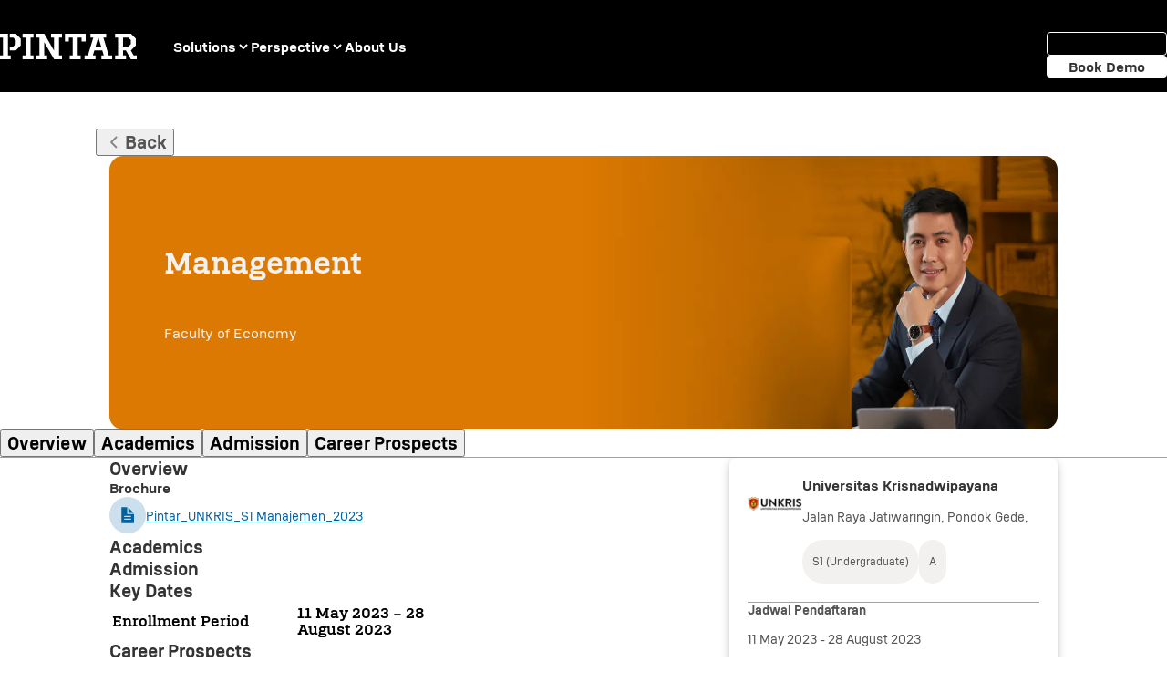

--- FILE ---
content_type: text/html; charset=utf-8
request_url: https://degrees.pintar.co/en/degree/f41fcecb-3a7e-4acf-b8c1-cba8e81d77fc/Universitas-Krisnadwipayana/Management
body_size: 26296
content:
<!DOCTYPE html><html lang="en"><head><meta charSet="utf-8"/><link rel="stylesheet" href="https://cdnjs.cloudflare.com/ajax/libs/quill/2.0.0-dev.4/quill.snow.min.css"/><link rel="preload" as="image" imageSrcSet="/_next/image?url=https%3A%2F%2Fassets.pintar.co%2Fprograms%2Ff41fcecb-3a7e-4acf-b8c1-cba8e81d77fc%2Fimages%2F5179a7ed-958d-4c4f-b640-d63cc1378ce3.jpeg&amp;w=640&amp;q=75 640w, /_next/image?url=https%3A%2F%2Fassets.pintar.co%2Fprograms%2Ff41fcecb-3a7e-4acf-b8c1-cba8e81d77fc%2Fimages%2F5179a7ed-958d-4c4f-b640-d63cc1378ce3.jpeg&amp;w=750&amp;q=75 750w, /_next/image?url=https%3A%2F%2Fassets.pintar.co%2Fprograms%2Ff41fcecb-3a7e-4acf-b8c1-cba8e81d77fc%2Fimages%2F5179a7ed-958d-4c4f-b640-d63cc1378ce3.jpeg&amp;w=828&amp;q=75 828w, /_next/image?url=https%3A%2F%2Fassets.pintar.co%2Fprograms%2Ff41fcecb-3a7e-4acf-b8c1-cba8e81d77fc%2Fimages%2F5179a7ed-958d-4c4f-b640-d63cc1378ce3.jpeg&amp;w=1080&amp;q=75 1080w, /_next/image?url=https%3A%2F%2Fassets.pintar.co%2Fprograms%2Ff41fcecb-3a7e-4acf-b8c1-cba8e81d77fc%2Fimages%2F5179a7ed-958d-4c4f-b640-d63cc1378ce3.jpeg&amp;w=1200&amp;q=75 1200w, /_next/image?url=https%3A%2F%2Fassets.pintar.co%2Fprograms%2Ff41fcecb-3a7e-4acf-b8c1-cba8e81d77fc%2Fimages%2F5179a7ed-958d-4c4f-b640-d63cc1378ce3.jpeg&amp;w=1920&amp;q=75 1920w, /_next/image?url=https%3A%2F%2Fassets.pintar.co%2Fprograms%2Ff41fcecb-3a7e-4acf-b8c1-cba8e81d77fc%2Fimages%2F5179a7ed-958d-4c4f-b640-d63cc1378ce3.jpeg&amp;w=2048&amp;q=75 2048w, /_next/image?url=https%3A%2F%2Fassets.pintar.co%2Fprograms%2Ff41fcecb-3a7e-4acf-b8c1-cba8e81d77fc%2Fimages%2F5179a7ed-958d-4c4f-b640-d63cc1378ce3.jpeg&amp;w=3840&amp;q=75 3840w" imageSizes="100vw" fetchpriority="high"/><meta name="viewport" content="initial-scale=1.0, width=device-width"/><title>Pintar</title><link rel="icon" href="/Favicon.svg"/><script>(function(){
     const theming = null;
      const DefaultTheme = {"PRIMARY_COLOR":"#A63227","SECONDARY_COLOR":"#FAE4D4","BACKGROUND":"#F2F1F0","TEXT_COLOR":"#535353","DEGREE_BACKGROUND":"#1a3b2e","FONT_TITLE":"Pintar Display","FONT_HEADING_ONE":"Pintar Bold","FONT_HEADING_TWO":"Pintar Regular","FONT_TEXT_BODY":"Pintar Light"};
    const style = document.createElement('style');
    let fontFaceRule = '';
    document.documentElement.style.setProperty(
      '--primary-color',
      theming?.primaryColor ?? DefaultTheme.PRIMARY_COLOR
    );
    document.documentElement.style.setProperty(
      '--secondary-color',
      theming?.secondaryColor ?? DefaultTheme.SECONDARY_COLOR
    );
    document.documentElement.style.setProperty(
      '--background',
      theming?.background ?? DefaultTheme.BACKGROUND
    );
    document.documentElement.style.setProperty(
      '--text-color',
      theming?.textColor ?? DefaultTheme.TEXT_COLOR
    );
    document.documentElement.style.setProperty(
      '--background-degree-color',
      theming?.primaryColor ?? DefaultTheme.DEGREE_BACKGROUND
    );
    })();</script><script>(function(w,d,s,l,i){w[l]=w[l]||[];w[l].push({'gtm.start':
                  new Date().getTime(),event:'gtm.js'});var f=d.getElementsByTagName(s)[0],
                  j=d.createElement(s),dl=l!='dataLayer'?'&l='+l:'';j.async=true;j.src=
                  'https://www.googletagmanager.com/gtm.js?id='+i+dl;f.parentNode.insertBefore(j,f);
                  })(window,document,'script','dataLayer','GTM-P24TMNP');</script><noscript><iframe src="https://www.googletagmanager.com/ns.html?id=GTM-P24TMNP"
                        height="0" width="0" style="display:none;visibility:hidden"></iframe></noscript><script>!function(f,b,e,v,n,t,s)
              {if(f.fbq)return;n=f.fbq=function(){n.callMethod?
              n.callMethod.apply(n,arguments):n.queue.push(arguments)};
              if(!f._fbq)f._fbq=n;n.push=n;n.loaded=!0;n.version='2.0';
              n.queue=[];t=b.createElement(e);t.async=!0;
              t.src=v;s=b.getElementsByTagName(e)[0];
              s.parentNode.insertBefore(t,s)}(window, document,'script',
              'https://connect.facebook.net/en_US/fbevents.js');
              fbq('init', '782790871805895');
              fbq('track', 'PageView');</script><noscript><img height="1" width="1" style="display:none"
                src="https://www.facebook.com/tr?id=782790871805895&ev=PageView&noscript=1"/></noscript><meta name="next-head-count" content="11"/><link data-next-font="size-adjust" rel="preconnect" href="/" crossorigin="anonymous"/><link rel="preload" href="/_next/static/css/deb8ef4c13e9bc34.css" as="style"/><link rel="stylesheet" href="/_next/static/css/deb8ef4c13e9bc34.css" data-n-g=""/><link rel="preload" href="/_next/static/css/034116337532a741.css" as="style"/><link rel="stylesheet" href="/_next/static/css/034116337532a741.css" data-n-p=""/><link rel="preload" href="/_next/static/css/bf280516e9e88518.css" as="style"/><link rel="stylesheet" href="/_next/static/css/bf280516e9e88518.css" data-n-p=""/><link rel="preload" href="/_next/static/css/85c41eef6e1fe361.css" as="style"/><link rel="stylesheet" href="/_next/static/css/85c41eef6e1fe361.css" data-n-p=""/><link rel="preload" href="/_next/static/css/9d53c9d865edc6f7.css" as="style"/><link rel="stylesheet" href="/_next/static/css/9d53c9d865edc6f7.css" data-n-p=""/><link rel="preload" href="/_next/static/css/9ed5877eeddddfaa.css" as="style"/><link rel="stylesheet" href="/_next/static/css/9ed5877eeddddfaa.css"/><link rel="preload" href="/_next/static/css/e73ea86e856e6eda.css" as="style"/><link rel="stylesheet" href="/_next/static/css/e73ea86e856e6eda.css"/><link rel="preload" href="/_next/static/css/eff1d254475ad6f4.css" as="style"/><link rel="stylesheet" href="/_next/static/css/eff1d254475ad6f4.css"/><link rel="preload" href="/_next/static/css/f6892cc0bf3a03c1.css" as="style"/><link rel="stylesheet" href="/_next/static/css/f6892cc0bf3a03c1.css"/><noscript data-n-css=""></noscript><script defer="" nomodule="" src="/_next/static/chunks/polyfills-42372ed130431b0a.js"></script><script defer="" src="/_next/static/chunks/9238.9c890abab0a669ba.js"></script><script defer="" src="/_next/static/chunks/6211.174cd50b4fb61619.js"></script><script src="/_next/static/chunks/webpack-a520a7d4f0d09cad.js" defer=""></script><script src="/_next/static/chunks/framework-945b357d4a851f4b.js" defer=""></script><script src="/_next/static/chunks/main-3098be8515a1a6d3.js" defer=""></script><script src="/_next/static/chunks/pages/_app-f7123688c14fd377.js" defer=""></script><script src="/_next/static/chunks/ae51ba48-7afec7305bb1ede9.js" defer=""></script><script src="/_next/static/chunks/cdfd8999-50bf2f3223a4962c.js" defer=""></script><script src="/_next/static/chunks/75fc9c18-a8c9805be41684e2.js" defer=""></script><script src="/_next/static/chunks/1bfc9850-67253e179fd6f824.js" defer=""></script><script src="/_next/static/chunks/95b64a6e-dd8c4dda58f95354.js" defer=""></script><script src="/_next/static/chunks/2b7b2d2a-2bafcf40396623a8.js" defer=""></script><script src="/_next/static/chunks/0c428ae2-c14b432220d59439.js" defer=""></script><script src="/_next/static/chunks/d6e1aeb5-9ecc4563ffb2ff34.js" defer=""></script><script src="/_next/static/chunks/2852872c-b605aca0298c2109.js" defer=""></script><script src="/_next/static/chunks/8480-3b7c2773ae02e0a0.js" defer=""></script><script src="/_next/static/chunks/1664-9b8ca4ecc35d08d1.js" defer=""></script><script src="/_next/static/chunks/3921-bdaaf71ac2d4c665.js" defer=""></script><script src="/_next/static/chunks/2621-7b327fc413d79a98.js" defer=""></script><script src="/_next/static/chunks/8361-7c74b342defc3689.js" defer=""></script><script src="/_next/static/chunks/8547-11099dfcded38004.js" defer=""></script><script src="/_next/static/chunks/5596-0ecdee8632d45662.js" defer=""></script><script src="/_next/static/chunks/4051-239a453afc16c53a.js" defer=""></script><script src="/_next/static/chunks/5526-d07a34c103118a74.js" defer=""></script><script src="/_next/static/chunks/3446-39876579e36e5680.js" defer=""></script><script src="/_next/static/chunks/8573-e437ef9fde38b6ff.js" defer=""></script><script src="/_next/static/chunks/3034-49e596b8ff2dc609.js" defer=""></script><script src="/_next/static/chunks/6871-d377bc4d30591c8c.js" defer=""></script><script src="/_next/static/chunks/5241-f629aaf544eda895.js" defer=""></script><script src="/_next/static/chunks/178-b0042d7bd227da04.js" defer=""></script><script src="/_next/static/chunks/6066-b12c856a99c2ddb7.js" defer=""></script><script src="/_next/static/chunks/1648-b0b7e35441af2112.js" defer=""></script><script src="/_next/static/chunks/9099-02eb03124927da14.js" defer=""></script><script src="/_next/static/chunks/7001-522d96fc30044622.js" defer=""></script><script src="/_next/static/chunks/1086-d271dd606b3d93ab.js" defer=""></script><script src="/_next/static/chunks/5500-d58c1d260c547748.js" defer=""></script><script src="/_next/static/chunks/1633-051005016e7ce7bb.js" defer=""></script><script src="/_next/static/chunks/7527-d02f1883145fbf55.js" defer=""></script><script src="/_next/static/chunks/7179-42ae021022cf5eda.js" defer=""></script><script src="/_next/static/chunks/8160-95e61df29b2da1fd.js" defer=""></script><script src="/_next/static/chunks/1493-eda7991ac90ef27f.js" defer=""></script><script src="/_next/static/chunks/pages/degrees/degree/%5BprogramId%5D/%5BuniversityName%5D/%5BprogramName%5D-6656747604fedb18.js" defer=""></script><script src="/_next/static/zw7tP3CHSUIX2Xpb5_3uE/_buildManifest.js" defer=""></script><script src="/_next/static/zw7tP3CHSUIX2Xpb5_3uE/_ssgManifest.js" defer=""></script></head><body><div id="__next"><div><nav class="MuiPaper-root MuiPaper-elevation MuiPaper-elevation4 MuiAppBar-root MuiAppBar-colorPrimary MuiAppBar-positionFixed mui-fixed css-5poeop" style="background:#000;justify-content:center"><div class="MuiToolbar-root MuiToolbar-gutters MuiToolbar-regular css-dtp366" style="display:flex;align-items:center"><div class="MuiBox-root css-0" style="display:flex;justify-content:space-between;width:100%"><div class="MuiBox-root css-0" style="display:flex;gap:clamp(20px, 5vw, 60px);align-items:center"><a style="display:flex;align-items:center" href="https://pintar.co/en"><img alt="Pintar Logo" loading="lazy" width="150" height="28" decoding="async" data-nimg="1" class="styles_logo__WF678" style="color:transparent;height:28px;width:150px" src="/static/images/pintar-logo-white-text.svg"/></a><ul class="MuiList-root css-1nmmcsl" style="display:flex;gap:8px"><div class="MuiButtonBase-root MuiListItemButton-root MuiListItemButton-gutters MuiListItemButton-root MuiListItemButton-gutters styles_nav_item__pn9zs css-1uwabd6" tabindex="0" role="button">Solutions<img src="/static/images/icons/arrow-white-up.svg" alt="arrow-down" class="styles_arrow__T6xh5 " style="vertical-align:middle"/></div><div class="MuiButtonBase-root MuiListItemButton-root MuiListItemButton-gutters MuiListItemButton-root MuiListItemButton-gutters styles_nav_item__pn9zs css-1uwabd6" tabindex="0" role="button">Perspective<img src="/static/images/icons/arrow-white-up.svg" alt="arrow-down" class="styles_arrow__T6xh5 " style="vertical-align:middle"/></div><a class="MuiButtonBase-root MuiListItemButton-root MuiListItemButton-gutters MuiListItemButton-root MuiListItemButton-gutters styles_nav_item__pn9zs css-1uwabd6" tabindex="0" href="https://pintar.co/en/about-us?type=ABOUT_US">About Us</a></ul></div><div class="MuiBox-root css-0"><ul class="MuiList-root css-o2m4o5"><div class="MuiButtonBase-root MuiListItemButton-root MuiListItemButton-gutters MuiListItemButton-root MuiListItemButton-gutters css-4lsf4m" tabindex="0" role="button"><svg height="16" width="16" xmlns="http://www.w3.org/2000/svg" xmlns:xlink="http://www.w3.org/1999/xlink"></svg><svg height="16" width="16" class="styles_language_menu_arrow__9VbiD " xmlns="http://www.w3.org/2000/svg" xmlns:xlink="http://www.w3.org/1999/xlink"></svg></div><div class="MuiButtonBase-root MuiListItemButton-root MuiListItemButton-gutters MuiListItemButton-root MuiListItemButton-gutters styles_sign_in_button__dP7Id css-1uwabd6" tabindex="0" role="button">Sign In</div><div class="MuiButtonBase-root MuiListItemButton-root MuiListItemButton-gutters MuiListItemButton-root MuiListItemButton-gutters styles_book_demo_button__vWGm5 css-mhcnqg" tabindex="0" role="button">Book Demo</div></ul></div></div></div></nav><div class="MuiToolbar-root MuiToolbar-gutters MuiToolbar-regular css-1uq41wp"></div><div class="styles_detail_container__SZu3J MuiBox-root css-0"><div class="styles_main_container__bZdwW MuiBox-root css-0"><button class="MuiButtonBase-root MuiButton-root MuiButton-text MuiButton-textPrimary MuiButton-sizeMedium MuiButton-textSizeMedium MuiButton-disableElevation MuiButton-root MuiButton-text MuiButton-textPrimary MuiButton-sizeMedium MuiButton-textSizeMedium MuiButton-disableElevation styles_back_button__ZIIdF css-1bp5kb6" tabindex="0" type="button"><img src="/static/images/icons/back-grey.svg" alt="back"/>Back</button><div class="styles_banner_container__e_kDi MuiBox-root css-0"><div class="styles_banner_box__W8Eis MuiBox-root css-0"><div class="styles_banner_box_left__1g9YE MuiBox-root css-0"><div class="styles_banner_box_left__text_container__5kW_K MuiBox-root css-0"><p class="MuiTypography-root MuiTypography-body1 styles_banner_box_left__text_primary__XY050 css-9l3uo3">Management</p><p class="MuiTypography-root MuiTypography-body1 styles_banner_box_left__text_secondary__BeVez css-9l3uo3">Faculty of<!-- --> <!-- -->Economy</p></div></div><img alt="share_image" fetchpriority="high" decoding="async" data-nimg="fill" class="styles_img_hero__Gb55L" style="position:absolute;height:100%;width:100%;left:0;top:0;right:0;bottom:0;color:transparent;padding:inherit;z-index:-1" sizes="100vw" srcSet="/_next/image?url=https%3A%2F%2Fassets.pintar.co%2Fprograms%2Ff41fcecb-3a7e-4acf-b8c1-cba8e81d77fc%2Fimages%2F5179a7ed-958d-4c4f-b640-d63cc1378ce3.jpeg&amp;w=640&amp;q=75 640w, /_next/image?url=https%3A%2F%2Fassets.pintar.co%2Fprograms%2Ff41fcecb-3a7e-4acf-b8c1-cba8e81d77fc%2Fimages%2F5179a7ed-958d-4c4f-b640-d63cc1378ce3.jpeg&amp;w=750&amp;q=75 750w, /_next/image?url=https%3A%2F%2Fassets.pintar.co%2Fprograms%2Ff41fcecb-3a7e-4acf-b8c1-cba8e81d77fc%2Fimages%2F5179a7ed-958d-4c4f-b640-d63cc1378ce3.jpeg&amp;w=828&amp;q=75 828w, /_next/image?url=https%3A%2F%2Fassets.pintar.co%2Fprograms%2Ff41fcecb-3a7e-4acf-b8c1-cba8e81d77fc%2Fimages%2F5179a7ed-958d-4c4f-b640-d63cc1378ce3.jpeg&amp;w=1080&amp;q=75 1080w, /_next/image?url=https%3A%2F%2Fassets.pintar.co%2Fprograms%2Ff41fcecb-3a7e-4acf-b8c1-cba8e81d77fc%2Fimages%2F5179a7ed-958d-4c4f-b640-d63cc1378ce3.jpeg&amp;w=1200&amp;q=75 1200w, /_next/image?url=https%3A%2F%2Fassets.pintar.co%2Fprograms%2Ff41fcecb-3a7e-4acf-b8c1-cba8e81d77fc%2Fimages%2F5179a7ed-958d-4c4f-b640-d63cc1378ce3.jpeg&amp;w=1920&amp;q=75 1920w, /_next/image?url=https%3A%2F%2Fassets.pintar.co%2Fprograms%2Ff41fcecb-3a7e-4acf-b8c1-cba8e81d77fc%2Fimages%2F5179a7ed-958d-4c4f-b640-d63cc1378ce3.jpeg&amp;w=2048&amp;q=75 2048w, /_next/image?url=https%3A%2F%2Fassets.pintar.co%2Fprograms%2Ff41fcecb-3a7e-4acf-b8c1-cba8e81d77fc%2Fimages%2F5179a7ed-958d-4c4f-b640-d63cc1378ce3.jpeg&amp;w=3840&amp;q=75 3840w" src="/_next/image?url=https%3A%2F%2Fassets.pintar.co%2Fprograms%2Ff41fcecb-3a7e-4acf-b8c1-cba8e81d77fc%2Fimages%2F5179a7ed-958d-4c4f-b640-d63cc1378ce3.jpeg&amp;w=3840&amp;q=75"/></div></div><div class="MuiBox-root css-0" style="width:100%;display:flex;flex-direction:column;gap:24px"><div class="styles_div_class__2Pi_S css-jfxrvt"><div class="MuiTabs-root css-pc1mzd"><div style="width:99px;height:99px;position:absolute;top:-9999px;overflow:scroll" class="MuiTabs-scrollableX MuiTabs-hideScrollbar css-oqr85h"></div><div class="MuiTabs-scroller MuiTabs-hideScrollbar MuiTabs-scrollableX css-12qnib" style="overflow:hidden;margin-bottom:0"><div class="MuiTabs-flexContainer css-k008qs" role="tablist"><button class="MuiButtonBase-root MuiTab-root MuiTab-textColorPrimary MuiTab-wrapped Mui-selected styles_tab_class__dlQF_ css-17lek5s" tabindex="0" type="button" role="tab" aria-selected="true">Overview<span class="MuiTabs-indicator css-ttwr4n"></span></button><button class="MuiButtonBase-root MuiTab-root MuiTab-textColorPrimary MuiTab-wrapped styles_tab_class__dlQF_ css-17lek5s" tabindex="-1" type="button" role="tab" aria-selected="false">Academics</button><button class="MuiButtonBase-root MuiTab-root MuiTab-textColorPrimary MuiTab-wrapped styles_tab_class__dlQF_ css-17lek5s" tabindex="-1" type="button" role="tab" aria-selected="false">Admission</button><button class="MuiButtonBase-root MuiTab-root MuiTab-textColorPrimary MuiTab-wrapped styles_tab_class__dlQF_ css-17lek5s" tabindex="-1" type="button" role="tab" aria-selected="false">Career Prospects</button></div></div></div></div><div class="styles_content_box__MAJBK MuiBox-root css-0"><div class="styles_tab_container__N3ggA MuiBox-root css-0"><div class="styles_overview_box__oHCJB MuiBox-root css-0"><div class="styles_section_container__ykjbo styles_overview__YC78l MuiBox-root css-0"><h3 class="MuiTypography-root MuiTypography-h3 css-18h9l83" id="overview">Overview</h3><div class="MuiBox-root css-8atqhb"><span class="MuiSkeleton-root MuiSkeleton-text MuiSkeleton-pulse css-10rahnf"></span><span class="MuiSkeleton-root MuiSkeleton-text MuiSkeleton-pulse css-10rahnf"></span><span class="MuiSkeleton-root MuiSkeleton-text MuiSkeleton-pulse css-10rahnf"></span><span class="MuiSkeleton-root MuiSkeleton-text MuiSkeleton-pulse css-10rahnf"></span><span class="MuiSkeleton-root MuiSkeleton-text MuiSkeleton-pulse css-r6xy1x"></span></div></div><div class="styles_section_container__ykjbo styles_brochure__yGAUT MuiBox-root css-0"><h5 class="MuiTypography-root MuiTypography-h5 css-zq6grw">Brochure</h5><div class="styles_brochure_box__G_aHI MuiBox-root css-0"><div class="MuiBox-root css-0"><img alt="brochure_image" loading="lazy" width="40" height="40" decoding="async" data-nimg="1" style="color:transparent" src="/_next/static/media/brochure_blue.f46145d6.svg"/></div><div class="styles_brochure_box__text_container__Kvf9N MuiBox-root css-0"><a href="https://assets.pintar.co/programs/f41fcecb-3a7e-4acf-b8c1-cba8e81d77fc/documents/d08ab3ad-f3dd-44e9-9b91-9d9eb13d180d.pdf"><p class="MuiTypography-root MuiTypography-body1 css-9l3uo3">Pintar_UNKRIS_S1 Manajemen_2023</p></a></div></div></div></div><div class="styles_academics_box__01o4n MuiBox-root css-0"><div class="styles_section_container__ykjbo styles_academics__DvgOr MuiBox-root css-8atqhb"><h4 class="MuiTypography-root MuiTypography-h4 css-1xvinid" id="academics">Academics</h4><div style="width:100%"><div class="styles_descriptionEditor__wcMLX" style="max-height:403px"><div class="MuiBox-root css-8atqhb"><span class="MuiSkeleton-root MuiSkeleton-text MuiSkeleton-pulse css-10rahnf"></span><span class="MuiSkeleton-root MuiSkeleton-text MuiSkeleton-pulse css-10rahnf"></span><span class="MuiSkeleton-root MuiSkeleton-text MuiSkeleton-pulse css-10rahnf"></span><span class="MuiSkeleton-root MuiSkeleton-text MuiSkeleton-pulse css-10rahnf"></span><span class="MuiSkeleton-root MuiSkeleton-text MuiSkeleton-pulse css-r6xy1x"></span></div></div></div></div></div><div class="styles_admission_box__wu_Ux MuiBox-root css-0"><div class="styles_section_container__ykjbo styles_admissions__dK8_4 MuiBox-root css-0"><h4 class="MuiTypography-root MuiTypography-h4 css-1xvinid" id="admissions">Admission</h4><div class="MuiBox-root css-8atqhb"><span class="MuiSkeleton-root MuiSkeleton-text MuiSkeleton-pulse css-10rahnf"></span><span class="MuiSkeleton-root MuiSkeleton-text MuiSkeleton-pulse css-10rahnf"></span><span class="MuiSkeleton-root MuiSkeleton-text MuiSkeleton-pulse css-10rahnf"></span><span class="MuiSkeleton-root MuiSkeleton-text MuiSkeleton-pulse css-10rahnf"></span><span class="MuiSkeleton-root MuiSkeleton-text MuiSkeleton-pulse css-r6xy1x"></span></div><h4 class="MuiTypography-root MuiTypography-h4 css-1xvinid" id="key-dates">Key Dates</h4><div class="MuiBox-root css-8atqhb"><div class="MuiPaper-root MuiPaper-elevation MuiPaper-rounded MuiPaper-elevation1 MuiTableContainer-root css-1l7gjnq"><table class="MuiTable-root css-76bz3j" aria-label="key dates table"><tbody class="MuiTableBody-root css-1xnox0e"><tr class="MuiTableRow-root css-124sq6p"><td class="MuiTableCell-root MuiTableCell-body MuiTableCell-sizeMedium css-q34dxg" width="50%">Enrollment Period</td><td class="MuiTableCell-root MuiTableCell-body MuiTableCell-sizeMedium css-q34dxg" width="50%">11 May 2023 – 28 August 2023</td></tr></tbody></table></div></div></div></div><div class="styles_career_prospects_box__UGOCh MuiBox-root css-0"><div class="styles_section_container__ykjbo styles_career_prospects__vKcSW MuiBox-root css-0"><h4 class="MuiTypography-root MuiTypography-h4 css-1xvinid" id="career-prospects">Career Prospects</h4><div class="MuiBox-root css-8atqhb"><span class="MuiSkeleton-root MuiSkeleton-text MuiSkeleton-pulse css-10rahnf"></span><span class="MuiSkeleton-root MuiSkeleton-text MuiSkeleton-pulse css-10rahnf"></span><span class="MuiSkeleton-root MuiSkeleton-text MuiSkeleton-pulse css-10rahnf"></span><span class="MuiSkeleton-root MuiSkeleton-text MuiSkeleton-pulse css-10rahnf"></span><span class="MuiSkeleton-root MuiSkeleton-text MuiSkeleton-pulse css-r6xy1x"></span></div><div class="styles_career_prospects__list__C1G7U MuiBox-root css-0"><div class="styles_career_prospects__item__cUaZJ MuiBox-root css-0"><img src="/static/images/icons/career_prospect.svg" alt="career prospect"/><p class="MuiTypography-root MuiTypography-body1 css-9l3uo3">Marketing Manager</p></div><div class="styles_career_prospects__item__cUaZJ MuiBox-root css-0"><img src="/static/images/icons/career_prospect.svg" alt="career prospect"/><p class="MuiTypography-root MuiTypography-body1 css-9l3uo3">HR Manager</p></div><div class="styles_career_prospects__item__cUaZJ MuiBox-root css-0"><img src="/static/images/icons/career_prospect.svg" alt="career prospect"/><p class="MuiTypography-root MuiTypography-body1 css-9l3uo3">Production Manager</p></div><div class="styles_career_prospects__item__cUaZJ MuiBox-root css-0"><img src="/static/images/icons/career_prospect.svg" alt="career prospect"/><p class="MuiTypography-root MuiTypography-body1 css-9l3uo3">Business Consultant</p></div><div class="styles_career_prospects__item__cUaZJ MuiBox-root css-0"><img src="/static/images/icons/career_prospect.svg" alt="career prospect"/><p class="MuiTypography-root MuiTypography-body1 css-9l3uo3">Business Development</p></div><div class="styles_career_prospects__item__cUaZJ MuiBox-root css-0"><img src="/static/images/icons/career_prospect.svg" alt="career prospect"/><p class="MuiTypography-root MuiTypography-body1 css-9l3uo3">Market Research</p></div><div class="styles_career_prospects__item__cUaZJ MuiBox-root css-0"><img src="/static/images/icons/career_prospect.svg" alt="career prospect"/><p class="MuiTypography-root MuiTypography-body1 css-9l3uo3">NGO</p></div><div class="styles_career_prospects__item__cUaZJ MuiBox-root css-0"><img src="/static/images/icons/career_prospect.svg" alt="career prospect"/><p class="MuiTypography-root MuiTypography-body1 css-9l3uo3">Account Executives</p></div></div></div></div></div><div class="styles_hideEl__s_PqT MuiBox-root css-0"><div class="styles_course_card_floating__F9LRP MuiBox-root css-0"><div class="styles_course_card__container__8vICk MuiBox-root css-0"><div class="styles_mobile_toggle__BLui3 MuiBox-root css-0"></div><div class="styles_course_card__header__NxTKe MuiBox-root css-0"><img alt="university image" loading="lazy" width="60" height="60" decoding="async" data-nimg="1" style="color:transparent;object-fit:contain;mix-blend-mode:multiply" srcSet="/_next/image?url=https%3A%2F%2Fassets.pintar.co%2Funiversities%2F748eb9b0-8602-4759-accc-69af1ac6a6db%2Flogo%2F37efa0bf-6c46-4dba-b245-4ed34a4b7f88.png&amp;w=64&amp;q=75 1x, /_next/image?url=https%3A%2F%2Fassets.pintar.co%2Funiversities%2F748eb9b0-8602-4759-accc-69af1ac6a6db%2Flogo%2F37efa0bf-6c46-4dba-b245-4ed34a4b7f88.png&amp;w=128&amp;q=75 2x" src="/_next/image?url=https%3A%2F%2Fassets.pintar.co%2Funiversities%2F748eb9b0-8602-4759-accc-69af1ac6a6db%2Flogo%2F37efa0bf-6c46-4dba-b245-4ed34a4b7f88.png&amp;w=128&amp;q=75"/><div class="styles_course_card__header__details_container__SE3nX MuiBox-root css-0"><div class="styles_course_card__header__details_text_container__kUN4X MuiBox-root css-0"><h5 class="MuiTypography-root MuiTypography-h5 css-zq6grw">Universitas Krisnadwipayana</h5><p class="MuiTypography-root MuiTypography-body1 css-9l3uo3">Jalan Raya Jatiwaringin, Pondok Gede,</p></div><div class="styles_course_card__header__details_tag_container__Gyk9n MuiBox-root css-0"><div class="styles_course_card__header__details_tag__4Ua_S MuiBox-root css-0"><p class="MuiTypography-root MuiTypography-body1 css-9l3uo3">S1 (Undergraduate)</p></div><div class="styles_course_card__header__details_tag__4Ua_S MuiBox-root css-0"><p class="MuiTypography-root MuiTypography-body1 css-9l3uo3">A</p></div></div></div></div><div class="styles_course_card__body_container__Nnvu7 MuiBox-root css-0"><div class="styles_course_card__body_child__RDXer MuiBox-root css-0"><h6 class="MuiTypography-root MuiTypography-h6 css-1anx036">Jadwal Pendaftaran</h6><p class="MuiTypography-root MuiTypography-body1 css-9l3uo3">11 May 2023<!-- --> -<!-- --> <!-- -->28 August 2023</p></div><div class="styles_course_card__body_child__RDXer MuiBox-root css-0"></div><div class="styles_course_card__price_container__HQTxl MuiBox-root css-0"><p class="MuiTypography-root MuiTypography-body1 styles_course_card__price_desc__8hjCl css-9l3uo3">Biaya (semester)</p><p class="MuiTypography-root MuiTypography-body1 styles_course_card__price_text__eCsnX css-9l3uo3">Rp <!-- -->10.995.252</p></div><button class="MuiButtonBase-root MuiButton-root MuiButton-text MuiButton-textPrimary MuiButton-sizeMedium MuiButton-textSizeMedium MuiButton-fullWidth MuiButton-root MuiButton-text MuiButton-textPrimary MuiButton-sizeMedium MuiButton-textSizeMedium MuiButton-fullWidth css-1mya01p" tabindex="0" type="button" style="text-transform:capitalize">Request Info</button></div></div></div></div></div></div></div><footer class="Footer_footer_main__yIP5j ff-pintar-light" style="background-color:var(--primary-color)"><div class="MuiGrid-root MuiGrid-container MuiGrid-spacing-xs-2 css-isbt42"><div class="MuiGrid-root MuiGrid-item MuiGrid-grid-xs-12 MuiGrid-grid-md-6 css-iol86l"><div class="Footer_footer_div___iM80"><img alt="pintar logo" loading="lazy" width="80" height="80" decoding="async" data-nimg="1" class="Footer_footer_logo__3xw2U" style="color:transparent" src="/_next/static/media/logo-footer.577e8b44.svg"/><p class="Footer_pintar_text__YNF6w ">PINTAR is an online education, training, and placement portal aimed at enhancing employment opportunities for everyone in their productive age. PINTAR offers short courses to improve job skills, degree programs for broader career opportunities, and HR training for corporations and communities to advance further.</p></div></div><div class="MuiGrid-root MuiGrid-item MuiGrid-grid-xs-12 MuiGrid-grid-md-6 css-iol86l"><h6 style="font-size:20px" class="Footer_subscribe__L0OSf Footer_bold__R5QBW ">Learn More:</h6><p class="Footer_newsletter__b40_W " style="margin:0px;font-size:20px">Subscribe to our newsletter, join our community.</p><form novalidate="" class="Footer_form__u5YKo"><div class="InputField_modal_div__hypNY Footer_input_style__o1o7N "><br/><div style="display:flex"><input name="email" class="InputField_demo_input__nar5f  undefined ff-pintar-regular undefined" type="email" id="email" placeholder="Enter Email"/></div></div><button class="MuiButtonBase-root MuiButton-root MuiButton-text MuiButton-textPrimary MuiButton-sizeMedium MuiButton-textSizeMedium MuiButton-root MuiButton-text MuiButton-textPrimary MuiButton-sizeMedium MuiButton-textSizeMedium Button_btn__b1BQa Footer_subscribe_btn__TvWoy css-1ujsas3" tabindex="0" type="submit">Subscribe</button></form><div class="MuiGrid-root MuiGrid-container css-1d3bbye"><div class="MuiGrid-root MuiGrid-item MuiGrid-grid-xs-12 MuiGrid-grid-md-6 MuiGrid-grid-lg-4 Footer_sub_content__kw2rs css-170ukis"><h6 class="Footer_sub_header__KxQka " style="margin-bottom:22px">PINTAR</h6><div><h6 class=" " style="margin-top:0.5rem;margin-bottom:0px"><a href="https://pintar.co/en/about-us?type=ABOUT_US" style="width:fit-content;padding-right:0;padding-left:0;font-size:16px">About Us</a></h6><h6 class=" " style="margin-top:0.5rem;margin-bottom:0px"><a href="https://pintar.co/en/snacks" style="width:fit-content;padding-right:0;padding-left:0;font-size:16px">Snacks</a></h6><h6 class="Footer_h6Flex___GuuB " style="margin-top:0.5rem;margin-bottom:0px"><span style="display:flex;align-items:center;gap:4px;width:fit-content;padding-right:0;padding-left:0;font-size:16px">Promotions<div class="Footer_comingSoon__DcKAb MuiBox-root css-1smue61">COMING SOON</div></span></h6><h6 class=" " style="margin-top:0.5rem;margin-bottom:0px"><a href="https://pintar.co/en/events" style="width:fit-content;padding-right:0;padding-left:0;font-size:16px">Events</a></h6><h6 class=" " style="margin-top:0.5rem;margin-bottom:0px"><a href="https://opportunity.pintar.co/en/opportunity/jobs" style="width:fit-content;padding-right:0;padding-left:0;font-size:16px">Career</a></h6><h6 class=" " style="margin-top:0.5rem;margin-bottom:0px"><a href="https://help.pintar.co/" style="width:fit-content;padding-right:0;padding-left:0;font-size:16px">Help Center</a></h6></div></div><div class="MuiGrid-root MuiGrid-item MuiGrid-grid-xs-12 MuiGrid-grid-md-6 MuiGrid-grid-lg-4 Footer_sub_content__kw2rs css-170ukis"><h6 class="Footer_sub_header__KxQka " style="margin-bottom:22px">PRODUCTS</h6><div class="Footer_products__ot_Jq"><h6 style="margin-top:0.5rem" class=" "><a href="https://enterprise.pintar.co/en/enterprise" style="width:fit-content;padding-right:0;padding-left:0;font-size:16px">Enterprise</a></h6><h6 style="margin-top:0.5rem" class=" "><a href="https://degrees.pintar.co/en/degrees" style="width:fit-content;padding-right:0;padding-left:0;font-size:16px">Degrees</a></h6><h6 style="margin-top:0.5rem" class=" "><a href="https://opportunity.pintar.co/en" style="width:fit-content;padding-right:0;padding-left:0;font-size:16px">Opportunity</a></h6><h6 style="margin-top:0.5rem" class=" "><a href="https://skills.pintar.co/en/skills" style="width:fit-content;padding-right:0;padding-left:0;font-size:16px">Skills</a></h6></div></div></div></div><div class="MuiGrid-root MuiGrid-item MuiGrid-grid-xs-12 MuiGrid-grid-md-6 Footer_address__dMMMn css-iol86l"><h6 style="margin-bottom:26px" class="Footer_sub_header__KxQka ">PINTAR CAMPUS</h6><a class="MuiGrid-root MuiGrid-item MuiGrid-grid-xs-12 MuiGrid-grid-md-6 css-iol86l" href="https://www.google.com/maps?q=Pintar+Campus,+Jl.+Hang+Lekir+I+No.2,+RT.003/RW.003,+Gelora,+Tanah+Abang,+DKI+Jakarta,+Jakarta+10270&amp;ftid=0x2e69f107d7a764c3:0x6562738899fc27c8&amp;hl=en-ID&amp;gl=id&amp;entry=gps&amp;lucs=a2&amp;shorturl=1" target="_blank">Jl. Hang Lekir 1 No. 2, Jakarta Pusat<br/>DKI Jakarta 10270</a></div><div class="MuiGrid-root MuiGrid-item MuiGrid-grid-xs-12 MuiGrid-grid-md-6 Footer_certified__p7ZHe css-iol86l"><div><img src="https://dbvqtvbhl8akk.cloudfront.net/skills/certified-corporation.png" alt="certified"/></div><div><img src="https://dbvqtvbhl8akk.cloudfront.net/skills/holon-IQ.png" alt="holon-IQ"/></div><div><img src="https://dbvqtvbhl8akk.cloudfront.net/skills/endeavor.png" alt="certified"/></div></div></div><hr class="Footer_hr__ccIVv" style="background:#600C19;opacity:1;margin:3.5rem 0px;border:none;height:1px"/><div class="MuiGrid-root MuiGrid-container MuiGrid-spacing-xs-2 Footer_footer_div___iM80 css-isbt42"><div class="MuiGrid-root MuiGrid-item MuiGrid-grid-xs-12 MuiGrid-grid-md-5 css-1r482s6" style="font-size:14px">© <!-- -->2026<!-- --> PINTAR.<!-- --> <span class="undefined ">All rights reserved and owned by PT Pintar Pemenang Asia.</span></div><div class="MuiGrid-root MuiGrid-item MuiGrid-grid-xs-12 MuiGrid-grid-md-2 css-r7calx"><div class="Footer_links__LGHlK Footer_bold__R5QBW "><a href="https://pintar.co/en/privacyAndTerms?type=PRIVACY" class="Footer_privacy_text__tgEmL ">Privacy</a><a href="https://pintar.co/en/privacyAndTerms?type=TERMS" class="Footer_terms_text___H5TO ">Terms</a></div></div><div class="MuiGrid-root MuiGrid-item MuiGrid-grid-xs-12 MuiGrid-grid-md-5 Footer_footer_icons__3bP__ css-kzmfon"><a href="https://www.instagram.com/pintar_co/" target="_blank" class="Footer_social_icons__F4yOj"><span></span></a><a href="https://www.youtube.com/@PINTAR_CO" target="_blank" class="Footer_social_icons__F4yOj"><span></span></a><a href="https://www.tiktok.com/@pintar_co" target="_blank" class="Footer_social_icons__F4yOj"><span></span></a><a href="https://www.linkedin.com/company/pintarco/" target="_blank" class="Footer_social_icons__F4yOj"><span></span></a></div></div></footer></div></div></div><script id="__NEXT_DATA__" type="application/json">{"props":{"pageProps":{"_nextI18Next":{"initialI18nStore":{"en":{"homePage":{"bannerBox":{"heading":"Online Learning Platform for","texts":{"all":"All","empower":"Empower","employees":"Employees","upskilling":"Upskilling","reskilling":"Reskilling"},"desc":" Prepare your team to upskill dan reskill for fast-paced change with in-demand skills and credible from top institutions with PINTAR anytime, anywhere.","descInfo":"Interested to be partner in","btns":{"try":"Start 7-Days Free Trial","request":"Request Demo","dashboard":"Go to Dashboard"},"request":"Request Success"},"companies":{"heading":"Trusted by Top-tier Companies and Institutions"},"services":{"heading":"Our Services","potential":"Boost the potential of your workforce with","solution":"our solutions","serviceOne":{"heading":"Effortless Learning Management","desc":"Create, manage, and monitor courses seamlessly with our LMS. Centralized data, your way."},"serviceTwo":{"heading":"Adaptive Training","desc":"Adapt to your unique training needs with our flexible methods—hybrid, offline, or online for your success."},"serviceThree":{"heading":"Go Digital, Transform Training","desc":"Experience the power of digitalization with our comprehensive services. Modernize your training program for maximum impact."}},"whyChoosePintar":{"heading":"Integrated learning digital platform solutions","subHeading":"Why Choose PINTAR","rating":"Satisfaction ratings","grow":"Employees grow with us","program":"Supported CSR programs","featureOne":{"heading":"Empower your employee","desc":"Each organization has unique training needs. Our LMS to create custom learning paths for different departments, roles, and skill levels, ensuring that every employee receives targeted training."},"featureTwo":{"heading":"Mobile Accessibility","desc":"Our LMS is fully responsive, ensuring that your employees can access training materials on their preferred devices, whether in the office or on the go."},"featureThree":{"heading":"Compliance and Security","desc":"We prioritize data security and compliance with industry standards. Our LMS offers robust security features and helps you meet regulatory requirements, giving you peace of mind."}},"features":{"heading":"Features","see":"See more","featureOne":{"heading":"Content customization","desc":"Personalize learning journeys with content customization for an enriched educational experience."},"featureTwo":{"heading":"Manager dashboard","desc":"Navigate effortlessly with our intuitive manager dashboard for seamless and comprehensive oversight."},"featureThree":{"heading":"Elevate employee’s skills and branding","desc":"Develop a skilled workforce while enhancing brand image through targeted training and development programs."},"featureFour":{"heading":"Guarding enterprise copyright","desc":"Safeguard your intellectual property with robust measures, ensuring the protection of valuable educational content."},"featureFive":{"heading":"Custom reporting","desc":"Gain actionable insights through custom reports, empowering data-driven decision-making for optimized learning outcomes."},"featureSix":{"heading":"Platform customize","desc":"Shape your educational platform to align seamlessly with your unique objectives and preferences."},"featureSeven":{"heading":"Cloud based","desc":"Enjoy the flexibility of learning on-the-go with our secure and accessible cloud-based solution."},"featureEight":{"heading":"Guarding confidentiality","desc":"Prioritize data security with permissions, maintaining strict control over sensitive information access."}},"featuresPage":{"heading":"Multiple Features to Enhance Learning Experiences","subHeading":"PINTAR is specifically designed to meet the demands of today's corporate training. We provide multiple features that support the training process to be easy and efficient.","tabs":{"Content Customization":"Content Customization","Manager Dashboard":"Manager Dashboard","Elevate Employee":"Elevate Employee","Guarding Copyright":"Guarding Copyright","Custom Reporting":"Custom Reporting","Platform Customize":"Platform Customize","Cloud Based":"Cloud Based","Guarding Confidentiality":"Guarding Confidentiality"},"featureOne":{"heading":"Empowering Your Learning With a Rich of Course Content","subHeading":"Personalize your training program to reflect your company's culture, boosting its effectiveness and impact","listOne":{"key":"Unlimited Customization","value":"Shape your courses with diverse content types, from video-based to live session."},"listTwo":{"key":"Real-Time Rewards","value":"Boost employee engagement through gamification, with the freedom to reward achievements on your terms."},"listThree":{"key":"Personalized Engagement","value":"Motivate your workforce like never before, creating a training program that reflects your company culture."}},"featureTwo":{"heading":"Effortless Supervision, Unparalleled Results","subHeading":"Take the reins of your training program with","listOne":{"key":"Comprehensive Oversight","value":"The Manager Dashboard offers a bird's-eye view of learner progress, making it a breeze to monitor training performance. Streamlined"},"listTwo":{"key":"Decision-Making","value":"Identify strengths and areas for improvement, and make data-driven decisions for more efficient training."},"listThree":{"key":"Targeted Supervision","value":"Tailor your supervision agenda for relevance, effectiveness, and efficiency, ensuring your training program thrives."}},"featureThree":{"heading":"Enhance Skills, Amplify Brand","subHeading":"Empower employees and elevate your brand with","listOne":{"key":"Branded Certificates","value":"Automatically generate certificates customized with your branding, shareable on social media."},"listTwo":{"key":"CV Building","value":"Help learners create professional CVs, showcasing their journey and achievements."},"listThree":{"key":"Online Visibility","value":"Boost your online presence by sharing certificates, showcasing your commitment to growth."}},"featureFour":{"heading":"Secure Material Content","subHeading":"Safeguard your content and intellectual property with","listOne":{"key":"Custom Watermarks","value":"Apply flexible watermarks (logos or text) to prevent unauthorized content distribution."},"listTwo":{"key":"Content Security","value":"Ensure your confidential resources stay confidential by using customizable watermarks."},"listThree":{"key":"Control and Compliance","value":"Maintain copyright control without compromising your training program's effectiveness."}},"featureFive":{"heading":"Tailored Insights, Real-time Data","subHeading":"Empower your data-driven decisions with our custom reporting","listOne":{"key":"Thorough Customization","value":"Create reports that match your unique needs, whether it's high-level user data per course or detailed, in-depth reporting."},"listTwo":{"key":"Effortless Generation","value":"Easily generate reports and access live data, providing you with up-to-the-minute insights."}},"featureSix":{"heading":"Your Brand, Your Platform","subHeading":"Tailor your LMS platform to your brand with ease","listOne":{"key":"Complete Customization","value":"Make your LMS platform a true reflection of your company by adjusting colors, fonts, and logos."},"listTwo":{"key":"Enhanced Brand Identity","value":"Solidify your brand identity in the eyes of your users, creating a consistent and professional image."}},"featureSeven":{"heading":"Unlock the Power of Cloud-Based Learning","subHeading":"Our platform offers a wide range of features that make it the ideal choice for seamless, scalable, and secure learning and development","listOne":{"key":"One platform for all LMS operations","value":"The training material management platform, attendance, administration, and track learner progress are integrated in the PINTAR portal."},"listTwo":{"key":"Centralized Database","value":"Company and employee databases are central and stored in the cloud to ensure data security."}},"featureEight":{"heading":"Protecting Your Data, Your Way","subHeading":"Prioritize data confidentiality with our layered permission system","listOne":{"key":"Granular Control","value":"Customize permissions for every admin portal feature to ensure that only specific roles access designated functions."},"listTwo":{"key":"Internal and External Security","value":"Safeguard your data from both internal and external threats, securing your sensitive information."},"listThree":{"key":"Flexible Permissions","value":"Tailor permissions to your specific needs, guaranteeing that your data remains confidential and protected."}}},"courseCuration":{"heading":" Take advantage of job-aligned course curation","desc":"We offer the best courses suited to your organization’s needs","short":"Short course","courseOne":{"name":"Enhance Your Leadership with English for Management","desc":"Advance leadership skills with English for Management. Communicate confidently in the business world for effective management success."},"courseTwo":{"name":"Conpcepting a Digital Marketing Strategy","desc":"Unlock digital marketing success! Master strategic concepts and craft a winning digital strategy with our course."},"courseThree":{"name":"Career Success through Effective Communication","desc":"Master the art of impactful communication for a thriving career. Elevate your success through powerful and clear communication strategies."},"courseFour":{"name":"Business Innovation","desc":"Fuel your business success and unleash creativity, drive change, and thrive in the dynamic world of business with us."}},"successStory":{"heading":"Success Stories","subHeading":"Enabling Learning, Enhancing Capacity","see":"See more","challenge":"The Challenge","impact":"The Impact","storyOne":{"heading":"AMMAN Digital Skills Training Scholarship","challenge":"In reducing the unemployment rate in West Sumbawa Regency (KSB) and Sumbawa Regency, AMMAN seeks to introduce and develop competencies in the digital world to young people in the region.","desc":"PINTAR is here to provide Digital Skills training for 6 months with a total of 3 programs, namely Data Analyst, Data Scientist and Full-Stack Developer. Around 94.6% of the 150 participants were successfully certified and benefited from AMMAN."},"storyTwo":{"heading":"Indomaret Employee Training Development","challenge":"As the largest franchise company in Indonesia with more than 20,000 outlets, Indomaret wants their employees to receive equitable service training and product education for the continuity of outlet operations.","desc":"By collaborating with PINTAR for the last 5 years, Indomaret can provide various training programs to thousands of their employees more efficiently and effectively through online training using our LMS platform."}},"thoughtOfUs":{"heading":"What they thought of us","companyOne":{"heading":"“Our corporate academy, Samator Education, runs on PINTAR's platform for employee onboarding, compliance, development, succession and engagement. Digitization of this function has helped roll out our training initiatives across our 64 branches in a more expedient manner and maintain the consistency of our focus on service excellence.”","name":"Imelda Harsono","position":"Vice President Samator Group"},"companyTwo":{"heading":"“Amman uses PINTAR's platform for all of its social impact program analytics and reporting, providing visibility for our entire organization and relevant stakeholders on how we are progressing along our north star metrics and to help us determine what tangible and sustainable outcomes we are delivering to our communities.”","name":"Rachmat Makassau","position":"President Director AMMAN Mineral"}},"faqs":{"heading":"Frequently Asked Question","faqOne":{"heading":"What is PINTAR Enterprise?","desc":"PINTAR Enterprise is a sub vertical of PINTAR which has an online training platform to support the company's needs in empower employee skills and knowledge."},"faqTwo":{"heading":"How can PINTAR Enterprise help improve employee skills and performance?","desc":"With PINTAR Enterprise, you can unlock a world of learning possibilities for your organization. Our platform offers a range of features designed to enhance the learning experience, such as personalized learning journeys, real-time progress tracking, and adaptive content. Whether you're looking to upskill your workforce, provide professional development opportunities, or implement a customized learning solution, PINTAR Enterprise has you covered."},"faqThree":{"heading":"Is content customization available for our industry-specific needs?","desc":"Yes, indeed! We understand that each industry has its unique requirements. We provides a diverse courses covering a wide array of subjects and also content customization options, allowing you to tailor courses to your industry standards, compliance needs, and specific skill sets required for your specific goals and industry requirements."},"faqFour":{"heading":"How can our company become a long-term partner with PINTAR Enterprise?","desc":"We value long-term partnerships and are committed to supporting your company's growth. Reach out to our dedicated partnership team, and we'll work closely with you to create a customized plan that aligns with your organization's goals, ensuring a mutually beneficial and enduring relationship."},"faqFive":{"heading":"Can we know me about pricing?","desc":"We offer flexible pricing plans to accommodate the diverse needs of our users. For detailed information on pricing, please contact our sales team. Don't hesitate to reach out, and we'll be happy to assist you in finding the best pricing plan for your needs."}},"betterLearning":{"heading":"Choose a better way to learn","subHeading":"With one hand, everyone can easily and comfortably start learning right away. Anytime. Anywhere"},"contactUs":{"heading":"Ready to empower your employees?","subHeading":"Let’s bring PINTAR Enterprise to your company today that makes learning fun and easy","btn":"Start 7-Days Free Trial"},"demo":{"full-name":{"text":"Full Name*","placeholder":"Enter the full name","error":"Full name is required"},"company-name":{"text":"Company Name*","placeholder":"Enter the company name","error":"Company name is required"},"email":{"text":"Email*","placeholder":"Enter the email","error":"Email is required"},"number":{"text":"Phone Number*","placeholder":"Enter the phone number","error":"Phone number is required"},"role":{"text":"Position Role*","placeholder":"Enter the role","error":"Role is required"},"purpose":{"text":"What is your purpose in filling out this form?*","placeholder":"Choose your problem","error":"Purpose is required"},"dropdown-options":{"option-1":"Request demo","option-2":"Want to know more about LMS","option-3":"Other"},"submit-btn":{"text":"SUBMIT"}}},"common":{"certificate":{"certificate-of-completion":"Certificate of Completion","has-completed-a":"has completed a","short-course":"Short Course","bootcamp":"Bootcamp","master-class":"Master Class","course":"course","titled":"titled","download-certificate":"Download Certificate","back":"Back","course-certificate":"Course Certificate","share-on-linkedin":"Share on LinkedIn","or-copy-link":"or copy link","copy":"Copy","copied":"Copied"},"header":{"navigation":{"solutions":"Solutions","perspective":"Perspective","about-us":"About Us","sign-in":"Sign In","book-demo":"Book Demo","language":"Language"},"users":{"title":"Users","for-learners":{"title":"For Learners","description":"Augment your key strengths"},"for-talents":{"title":"For Talents","description":"Discover your next opportunity"},"for-educator":{"title":"For Educator","description":"Monetize your unique expertise"},"for-organizations":{"title":"For Organizations","description":"Build your human capital"}},"solutions":{"title":"Solutions","enterprise":{"title":"Enterprise","description":"Talent recruitment and development platform"},"opportunity":{"title":"Opportunity","description":"Placement into new career opportunity"},"skills":{"title":"Skills","description":"Entry-level or advanced skills and certifications"},"degrees":{"title":"Degrees","description":"Micro-credentials, diplomas and degrees"}},"perspective":{"title":"Perspectives","contents":"Contents","store":{"title":"Store","description":"Thought leadership and advocacy"},"snacks":{"title":"Snacks","description":"Bite-sized courses and career insights"},"community":{"title":"Community","description":"Alumni and shared interest groups"},"newsletter":{"title":"Newsletter","description":"Updates on product and company"},"events":{"title":"Events","description":"Curated online and offline events"},"media":{"title":"Media","description":"Media coverage and press toolkit"},"coming-soon":"Coming Soon"}},"footer":{"description":"PINTAR is an online education, training, and placement portal aimed at enhancing employment opportunities for everyone in their productive age. PINTAR offers short courses to improve job skills, degree programs for broader career opportunities, and HR training for corporations and communities to advance further.","subscribe-btn":"Subscribe","subscribe-desc":"Subscribe to our newsletter, join our community.","skills":"Skills","degrees":"Degrees","enterprise":"Enterprise","about-us":"ABOUT US","products":"PRODUCTS","our-privacy":"Privacy","terms":"Terms","office":"OFFICE","all-rights":"All rights reserved and owned by PT Pintar Pemenang Asia.","about":"About Us","contact":"CONTACT US","learn-more":"Learn More:","enter-email":"Enter Email","promotions":"Promotions","events":"Events","career":"Career","coming-soon":"COMING SOON","help-center":"Help Center","before":"Before","off":"OFF"}},"notification":{"notification":{"heading":"Notifications","mark-all-read":"Mark all as read","view-all":"View All","reminder":"reminder","response":"response","update":"update","empty":{"heading":"No Notification","description":"You have no notifications yet. Stay tuned! We'll let you know when we have something new in here."},"category":{"REMINDER":"REMINDER","RESPONSE":"RESPONSE","UPDATE":"UPDATE"}}},"tabs":{"company-page":{"assigned":"assigned","catalogue":"catalogue"},"profile-page":{"profile":"Profile","account":"Account","interest":"Interest","certification-detail":"Certification Detail","tab":"Tab"},"notes-comments":{"notes":"Notes","comments":"Comments","transcript":"Transcript","summary":"Summary"},"dashboard":{"current":"Current Course","finished":"Finished Courses"},"notification-page":{"all":"all","reminder":"reminder","response":"response","update":"update"},"events-dashboard":{"unfinished":"Unfinished Assignment","today":"Today Session","upcoming":"Upcoming Event"},"activity-dashboard":{"current":"Current Activity","finished":"Finished Course"},"degrees-page":{"all-program":"All Program","admission-open":"Admission Open","top-program":"Top Program","undergraduate":"Undergraduate","postgraduate":"Postgraduate","OVERVIEW":"Overview","ACADEMICS":"Academics","ADMISSION":"Admission","CAREER_PROSPECTS":"Career Prospects"},"skills-page":{"business":"Business","management":"Management","professional-development":"Professional Development","personal-development":"Personal Development"},"university-page":{"admission-open":"Admission Open","top-program":"Top Program","undergraduate":"Undergraduate","postgraduate":"Postgraduate","ABOUT":"About","PROGRAM":"Program","GALLERY":"Gallery","UNIVERSITY_LEADERS":"University Leaders","TESTIMONIES":"Testimonies"},"gamification-page":{"all":"All","earning":"Earning","redeem":"Redeem","empty-state":{"all":{"heading":"No Point History","description":"After your first transaction, you will be able to\n view it here"},"earning":{"heading":"No Point Earned","description":"You haven't earned any points yet. Do learning\n activities in PINTAR to get points."},"redeem":{"heading":"No Point Redeemed","description":"You haven't redeemed your points yet, redeem\n them immediately and get rewards."}}},"scholarship-page":{"OVERVIEW":"Overview","TERMS_CONDITIONS":"Terms \u0026 Conditions"},"product-page":{"PROGRAM":"Program","BENEFITS":"Benefits","CONTENT":"Content","CURRICULUM":"Curriculum","ORGANIZER":"Organizer","INSTRUCTOR":"Instructor","CLASS_SCHEDULE":"Class Schedule","REVIEW_AND_RATING":"Review \u0026 Rating"},"skills-my-program":{"COURSE":"Course","BOOTCAMP":"Bootcamp","MASTER_CLASS":"Masterclass","PRAKERJA":"Prakerja"},"skills-payment-history":{"PRAKERJA":"Prakerja"},"about-us":{"ABOUT_US":"About Us","LEADERS":"Leadership","LEARNING_PROVIDER":"Learning Provider"},"privacy-term":{"PRIVACY":"Privacy Policy","TERMS":"Terms of Service"},"home-course-tabs":{"Enterprise":"Enterprise","Skills":"Skills","Degrees":"Degrees","Prakerja":"Prakerja"},"my-profile-tabs":{"user-info":"Personal information","certificate":"Certificate","password-change":"Account"},"job-details-page":{"ABOUT":"About the job","RESPONSIBILITY":"Responsibilities","JOB_ROLE":"Job Role","REQUIREMENT":"Requirements","BENEFITS":"Benefits","REQUIRED_SKILLS":"Required Skills"},"jobs-list-tabs":{"explore-jobs":"Explore Jobs","applied-jobs":"Applied Jobs"},"enterprise-tabs":{"dashboard":"Dashboard","my-courses":"My Courses","events":"Events","forum":"Forum","social":"Social"}},"insiderRequestForm":{"request-info":"Request Info","subHeading":"Fill in the following form and start exploring new journey","label":{"name":"Name*","email":"Email*","phone":"Phone Number*","occupation":"Occupation*","university":"University*","program":"Program*","desiredInfo":"Desired Information*","aboutUs":"How did you know about Pintar?*"},"placeholder":{"name":"Input your name","email":"Input your email","phone":"Input phone number","occupation":"Select your occupation","university":"Select university","program":"Select program","desiredInfo":"Select desired information","aboutUs":"Describe how do you know Pintar","select":"Select"},"desiredInfoOptions":{"option-1":"Looking for more information","option-2":"Talk to Enrollment Team"},"checkbox":{"discount":{"text":"Yes, I'm interested in a","strong":"1 million discount"},"terms":{"read":" I have read and accept the","conditions":"Terms and Conditions"}},"buttons":{"cancel":"Cancel","submit":"Submit"},"errors":{"required":"Required","max":"Max","chars":"characters","invalid-email":"Invalid email format","invalid-phone":"Invalid phone number","something":"Something went wrong"},"banner":{"prepared":"We have prepared","right":"the right program","you":"especially for you!","best-program":" The best programs from trusted and experienced","best-university":"universities in Indonesia are all at PINTAR"},"submitted":{"primary":"We have received your request","text1":"Your request has been sent successfully and we will back","text2":"to you shortly. You now will be redirect to degrees","text3":"homepage automatically.","sentSuccess":"Request sent successfully","studyAbroadSuccess":"Your request has been successfully sent, and we will get back to you shortly. You will now be automatically redirected to the degrees homepage.","studyAbroadDuplicate":"You can't resubmit the same program because you already submitted for this program"},"productType":{"label":"Product Type*","placeholder":"Select product type"},"interest":{"label":"Interest","placeholder":"What you want to know?"}},"dropdown":{"dashboard":"Dashboard","skills":"SKILLS","degrees":"DEGREES","enterprise":"ENTERPRISE ","about-us":"About Us","switch-to-learner":"Switch to Learner","sign-out":"Sign Out","switch-to-instructor":"Switch to Instructor","view-profile":"View Profile","view":"View","my-program":"My Programs","pintarHome":"Home","payment-history":"Paymeny History","search-placeholder":"Please enter minimum 3 characters to search the product","switch-instructor-dashboard":"Switch to Instructor Dashboard","go-instructor-dashboard":"Go to Instructor Dashboard","affiliate":"Affiliate Code","payment":"Payment","coming-soon":"COMING SOON","signIn":"Sign in","bookDemo":"Book Demo","products":{"heading":"Products","enterprise":{"heading":"PINTAR ENTERPRISE","desc":"Talent development or compliance training white-labeled to organizations."},"opportunity":{"heading":"PINTAR OPPORTUNITY","desc":"Personalized career support and access to new markets for professional workers and business owners."},"degrees":{"heading":"PINTAR DEGREES","desc":"Diplomas and degrees from accredited educational institutions."},"skills":{"heading":"PINTAR SKILLS","desc":"Training and credential for students and professionals, ranging from beginner to advanced levels, adhering to global standards."},"study":{"heading":"Study Abroad","desc":"Embark on an Exciting Journey: Prepare to Study Abroad."}},"content":{"heading":"Content","snacks":{"heading":"Snacks","desc":"Bite-sized career tips and strategies for busy professionals and entrepreneurs."},"webinars":{"heading":"Webinars","desc":"Engaging online training to upskill your team and meet compliance standards."},"media":{"heading":"Media","desc":"Curated content to enhance your professional journey and business insights."},"microLearning":{"heading":"Micro-Learning","desc":"Quick courses offering valuable certifications from top institutions."},"newsletter":{"heading":"Newsletter","desc":"Regular updates on the latest certifications, industry news, and career growth tips."},"events":{"heading":"Events","desc":"Join industry-focused events to learn, network, and earn recognized credentials."}}},"degree":{"banner":{"title":"Bring yourself\nto the next level","description":"We provide all best program from trusted\nand experienced Universities all around Indonesia","button":"Explore programs"},"why":{"heading":"Why learn with us","h1":"Degree Program","h2":"for Working Professionals","description":"Equip yourself with the knowledge and skills to advance your career in various industries. From Undergraduate to Postgraduate, choose blended/full online degree from accredited universities and educators who are experts in their fields."},"program":{"undergraduate":{"title":"Undergraduate Program","description":"Earn a program of bachelor's or master's degrees to open opportunity of getting a better job","button":"See More"},"postgraduate":{"title":"Postgraduate Program","description":"Improve your knowledge and skills with short courses from the best universities","button":"See More"},"card":{"per-semester":"Per Semester","Online Learning":"Online Learning","Offline Learning":"Offline Learning","Blended Learning":"Blended Learning","Flexible Learning":"Flexible Learning","button":"See Details","S1 (Undergraduate)":"S1 (Undergraduate)","S2 (Postgraduate)":"S2 (Postgraduate)","D3 (Diploma)":"D3 (Diploma)","D4 (Diploma)":"D4 (Diploma)","openAdmissionUntil":"Open Admission until","expired":"Expired","coming":"Coming","soon":"Soon"}},"works":{"title":"HOW DEGREE WORKS AT PINTAR","description":"Choose a variety of programs and degree levels from accredited national university partners according to your interests. Make initial payments online directly on the PINTAR platform. ","span":"Easy and flexible!"},"exploreProgram":{"title":"Explore","span":"our program","description":"Various kinds of course choices with learning methods that suit you","tabs":{"adminssion":"Admission Open","undergraduate":"Undergraduate","postgraduate":"Postgraduate"},"button":"See All Programs"},"university":{"title":"ACCREDITED UNIVERSITIES","description":"Quality Learning from","span":"Leading Universities"},"experience":{"title":"Our alumni's","span":"experience"},"helpBox":{"title":"We have prepared the right program especially for you!","description":"The best programs from trusted and experienced universities in Indonesia are all at PINTAR","button":"Request Info"},"referal":{"title":"Want extra income while studying with Pintar?","descriptionFirst":"Get a commission of up to","descriptionPrice":"IDR 5,000,000 per month","descriptionLast":"for all friends who register for college using your referral email","button":"Join Referral"},"referalDetail":{"banner":{"title":"Earn while you learn","description":"Want to increase your income while studying? Share your referral code and get a commission of IDR 500,000 for every friend or relative who uses your referral code when registering for college with Pintar. Invite as many as you can and get a commission of up to Rp. 5000,000","button":"Join Referral"},"works":{"title":"How it works","itemOne":"Complete Student Referral Form","itemOneDetail":"Input the referee name, email address, active phone number, and degree level they interested in","itemTwo":"Get Verification Email","itemTwoDetail":"After submitted the form, you will get an email verification saying that the referral has been received","itemThree":"Get Commission","itemThreeDetail":"Once the referee become an active student,  you will get commission disbursed at the end of each month"},"forms":{"period":"Period","title":"Referral Form","subtitle":"Referred Person Information","label":{"name":"Name*","phone":"Phone Number*","email":"Email*","preferences":"Degree Preferences*"},"placeholder":{"name":"Input referee name","phone":"Input referee phone number","email":"Input referee email","preferences":"Select preferences"},"terms":"I have read and accept the","termsLink":"Terms and Conditions","submit":"SUBMIT"},"terms":{"title":"Terms \u0026 Conditions","termsList":[{"title":"Condition","description":"The Referral Program Pintar is open to all students currently enrolled in the College (Degree) program. To participate in the Referral program, students must be enrolled in the College/Practice program and have an account Pintar."},{"title":"Duration","description":"This program will run from May 5, 2023 to September 30, 2023. Referrals made before or after the Program Period will not be eligible for prizes."},{"title":"Referral Process","description":"To activate referrals from friends or family, registered students must fill out the referral form available on the Referral program banner on the Pintar website page. A friend or family member using the referral code must be a new student who has never registered for the College program at Pintar."},{"title":"Referral Commission","description":"For each referral that is successfully activated, students as Referral Givers will receive a commission of IDR 500,000 which will be disbursed at the end of each month. Referrals are considered successful when the Referral User who activates the referral code has registered for the Lecture/Prakerja program at Pintar and pays for the first month's tuition."},{"title":"Maximum Income","description":"Referral givers can earn up to a maximum of IDR 5,000,000 per month through this program."},{"title":"Referral Monitoring","description":"Pintar will track all referrals via the referral link or code provided to the Referral Giver. The Referral Giver is responsible for ensuring the Referral User uses the correct referral link or code during the registration process."}]},"faq":{"title":"Frequently Asked Question"}},"all-degrees":{"back":"Back","browse":"Browse","degrees":"Degrees","showing":"Showing","programs":"programs","available":"available","searchInput":"Search by Program name","searchNotFound":"Program not found","searchStartTyping":"Start typing Program name","filterMenu":{"university":"University","levelEducation":"Level Education","resetAll":"Reset All"},"empty":{"heading":"We couldn't find degrees","subHeading":"No degrees available"},"searchEmpty":{"heading":"We couldn't find anything\nmatching your search.","subHeading":"Try refine your filter"},"status":{"open":"Open Admission","coming":"Coming soon","closed":"Closed"}},"scholarshipBanner":{"title":"Everyone Can Study","description":"Stay committed to your degree and earn cashback every semester plus more rewards until you graduated.","terms":"*Terms and Conditions Apply","apply":"Apply Now"},"edufundBanner":{"title":"Barrier-Free Lectures","description":"With easy installments from","apply":"Contact Us"},"my-program":{"title":"My Programs","browse-all":"Browse Degrees","empty-state":{"heading":"No degree program","desc1":"You’re not registered in any program","desc2":"Let’s explore the degree program that suits you.","btn":"Explore Degrees"},"start":"start","continue":"continue","completed":"completed","submission-incomplete":"Student submission incomplete","not-started":"Not started yet","learning-starts":"Learning starts on"},"payments":{"title":"Payment","see-details":"See Details","my-program":"My Programs","browse-all":"Browse Degrees","empty-state":{"heading":"No degree program","desc1":"You’re not registered in any program","desc2":"Let’s explore the degree program that suits you.","btn":"Explore Degrees"},"payment-history":{"payment":"Payment","installment":"Installment","tuition-fee":"Tuition Fee","copy-code":"Copy Code","period":"Period","academic-type":{"odd":"Odd","even":"Even"},"total-amount":"Total amount","payment-period":"Payment Period","pay-tuition":"Pay Tuition","bill-details":"Bill Details","tuitionFee":"Semester Fee","finalTaskFee":"Final Task Fee","thesisGuidanceFee":"Thesis Guidance Fee","midExamFee":"Mid Exam Fee","finalExamFee":"Final Exam Fee","extendFee":"Extend Fee","retakeExamFee":"Retake Exam Fee","graduationFee":"Graduation Fee","certificationFee":"Certification Fee","semesterBreakFee":"Semester Break Fee","reactiveFee":"Reactive Fee","leaveFee":"Leave Fee","retakeClassFee":"Retake Class Fee","othersFee":"Others Fee","totalAmount":"Total Amount","paymentDate":"Payment Date","total":"Total","paid":"Paid","unpaid":"Unpaid","upcoming":"Upcoming","pending":"Pending","show-details":"Show Details","hide-details":"Hide Details"}},"studentSubmission":{"title":"Student Information","personalData":{"title":"Personal Data","fullName":"Name According to ID Card*","idCard":"ID Card Number*","placeBirth":"Place of birth*","dateBirth":"Date of birth*","gender":"Gender*","genderOption1":"Male","genderOption2":"Female","whatsapp":"No. Whatsapp*","noHP":"No. Handphone*","alert":{"success":"Personal Info saved successfully","fail":"Error saving personal info"}},"address":{"title":"Address","country":"Country","city":"City","province":"Province","currentAddress":"Current Address","addressByID":"Address Based on ID Card*","sameIDCard":"Same as ID Card","postalCode":"Postal code","enterCountry":"Enter Country","enterProvince":"Enter Province","enterCity":"Enter City","alert":{"success":"Address info saved successfully","fail":"Error saving address info"}},"education":{"title":"Education","level":"Level of education","last":"Last Education Name","enterLevel":"Enter level of education","alert":{"success":"Education info saved successfully","fail":"Error saving education info"}},"jobs":{"title":"Jobs","status":"Job Status","company":"Company Name","position":"Position","enterPosition":"Enter Position","industry":"Industry","enterIndustry":"Enter Industry","address":"Company Address","contact":"Contact Number of Company","status-list":{"employed":"Employed","unemployed":"Unemployed"},"alert":{"success":"Job status info saved successfully","fail":"Error saving job status info"}},"finance":{"title":"Finance","monthly":"Monthly Income","enterIncome":"Choose your income range","alert":{"success":"Finance info saved successfully","fail":"Error saving finance info"}},"document":{"title":"Student Document","photo":"Photo","certificate":"High School Certificate","transcripts":"SKHUN/ Transcripts","idCard":"ID Card / KTP","birthCertificate":"Birth Certificate / Birth Certificate","familyCard":"Family card","drugCertificate":"Drug Free Certificate","paySlip":"Work Certificate/Pay Slip","legalization":"Letter of Equivalence/Legalization","form":{"PHOTO":"Photo","ID_CARD":"ID Catd","BIRTH_CERTIFICATE":"Birth Certificate","FAMILY_CARD":"Family Card","HIGH_SCHOOL_CERTIFICATE":"High School Certificate","TRANSCRIPT":"Transcript","LEGALIZATION":"Letter of Equivalence/Legalization","DRUG_FREE_CERTIFICATE":"Drug Free Certificate","WORK_CERTIFICATE_OR_SALARY_SLIP":"Work Certificate or Salary Slip","terms":{"title":"Terms and Conditions","desc":"By continuing, I agree that the data I provide is true and the statement is subject to the"},"messages":{"onlyFile":"Only file(s) of ","or":"or","for":"for","chooseFile":"Choose file here","maxFile":"Max file size","allowed":" format(s) allowed.","mandatoryGraduates":"Mandatory for foreign graduates, Only file(s) of .jpeg, .png, .jpg or .pdf format(s) allowed.","foreignGraduates":"Mandatory for foreign graduates","formalPose":"Use formal pose with the red or blue background"}},"alert":{"success":"User documents saved successfully","fail":"Error saving user documents","successUpload":"File uploaded successfully","errorUpload":"Error while uploading. Please try again"}},"button":{"save":"Save and Continue","back":"Back","cancel":"Cancel","submit":"Submit"},"placeholder":{"enterName":"Enter Name","enterIDCard":"Enter ID Card Number","enterPlaceBirth":"Enter Place of Birth","setDate":"Set date","enterAddressIDCard":"Enter you address based on ID card","enterPostalCode":"Enter Postal Code","enterCurrentAddress":"Enter you current address","enterLastEducation":"Enter you last education name","enterCompanyName":"Enter you company name","enterCompanyAddress":"Enter you company address"},"confirmData":"Confirm Data","confirmFilled":"Are you sure that all data has been filled in with actual data?","messageComplete":"Thank you for filling out the form","messageRedirect":"We are taking you to your program list, and our team will contact you if there are any revisions to your data"},"faqs":{"star4hire":{"title":"Frequently Asked Questions – Program D4 Hotel Management","list":[{"question":"After registering, what else should I do?","image":"/static/images/faq_en.png","answer":"The steps that must be carried out after registering are as follows:"},{"question":"What documents are needed for internships in Japan and the USA?","image":"","answer":"The documents needed for internships in Japan or the USA are a passport, family card, SKCK and supporting certificates"},{"question":"Is it mandatory to take an internship abroad?","image":"","answer":"Students are required to take part in an internship in Japan or in the USA (tentative)"},{"question":"Is there a fee to be paid to apply for an internship in Japan and the USA?","image":"","answer":"There is a fee that must be paid when students register for internships in Japan and the USA. The costs that must be paid are smaller than the salary that will be received during the internship."},{"question":"Is there any loan assistance to pay for internship fees in Japan and the USA?","image":"","answer":"Students can apply for a loan and there are requirements that must be met to get this loan"},{"question":"Do students get a salary when participating in internships in Japan and the USA?","image":"","answer":"Students will get a salary when participating in internships in Japan and the USA. Salary information and living expenses are provided after students attend lectures"},{"question":"Are there online classes?","image":"","answer":"In collaboration with Pintar, learning modules in the D4 Hotel Management Program will also be held online"},{"question":"When there are face-to-face or offline meetings, where are they located?","image":"","answer":"Offline meetings will be located at the Pintar campus, Jalan Hang Lekir I No. 2, Central Jakarta"},{"question":"When there is a practical class, where is the location?","image":"","answer":"Practical classes will be conducted at Pertiwi University campuses in East Jakarta \u0026 Sedayu City Kelapa Gading"}]}},"reqInfoPopup":{"heading":{"explore":"Explore","university":"Top University","programs":"Programs Worldwide"},"banner":{"title":"Want a job opportunity abroad?","partner":"Study undergraduate management at ITHB!","list1":{"title":"Tailored Job Matching","desc":"We delve into understanding your career goals, skills, and preferences, ensuring placements that are not just jobs, but stepping stones to greater achievements."},"list2":{"title":"Ongoing Career Support","desc":"We offer continuous support, from interview preparation to career advice, ensuring you are always one step ahead in your professional journey."},"list3":{"title":"Indonesian Network and Overseas Placement","desc":"PINTAR can help you find the right job and career by letting you tap into our network of corporate partners and overseas placement opportunities."}},"form":{"heading":"One step closer to your dream career","subHeading":"Get the latest information and exclusive offers from PINTAR!","name":"Name","phone":"Phone Number","email":"Email","birthYear":"Birth Year","agree":"I agreed to","termsConditions":"PINTAR’s Terms \u0026 Conditions","submit":"Submit","successToast":"Request info has been submitted successfully"},"errors":{"required":"Required","max":"Max","chars":"characters","invalid-name":"Invalid name format","invalid-email":"Invalid email format","invalid-phone":"Invalid phone number","invalid-year":"Invalid year","something":"Something went wrong"},"buttons":{"interested":"I'm Interested","close":"Close"},"cta":{"heading":"Need help finding a program?","subHeading":"PINTAR has many programs that are suitable for you","button":"Request Info"}},"abroadInfoPopup":{"banner":{"title":"International\nEducation Fair","partner":"Connecting Indonesia's Future Leaders with Top Universities Abroad","features":"What You Will Get:","feature1":"Live Presentation from Top Global Universities","feature2":"Network Building","feature3":"Exclusive Workshops on Studying Abroad Highlights and Requirements","feature4":"Personal Consultation Sessions"},"form":{"heading":"Make Your Dream of Studying Abroad a Reality!","subHeading":"Register Now Before the Slots are Filled","name":"Name","phone":"Phone Number","email":"Email","birthYear":"Birth Year","agree":"I agreed to","termsConditions":"PINTAR's Terms \u0026 Conditions","submit":"Submit","successToast":"Request info has been submitted successfully"},"errors":{"required":"Required","max":"Max","chars":"characters","invalid-name":"Invalid name format","invalid-email":"Invalid email format","invalid-phone":"Invalid phone number","invalid-year":"Invalid year","something":"Something went wrong"},"buttons":{"interested":"I'm Interested","close":"Close"},"cta":{"heading":"Need help finding a program?","subHeading":"PINTAR has many programs that are suitable for you","button":"Request Info"}},"programDetails":{"facultyOf":"Faculty of","keyDate":"Key Dates","brochure":"Brochure"},"programPurchase":{"title":"Purchase Details","personalDetails":{"title":"Personal Details","name":"Full Name","email":"Email","phone":"Phone Number","birth":"Birth Date"},"selectedProgram":{"title":"Selected Program","program":"Program","level":"Level","university":"University","semester":"Semester","odd":"Odd","even":"Even"},"appliedDiscount":"Applied Discount","checkAvailablePromo":"Check available promo","paymentPreview":{"title":"Payment Preview","admissionFee":"Admission Fees","discount":"Discount","additionalCharges":"Additional Charges","checkbox":"I agree that the data that has been entered is correct","totalPrice":"Total Price","choosePayment":"Choose Payment"},"promoDialog":{"title":"Discount","noDiscount":"We do not have any discount yet","continueWithout":"Continue Without Discount","off":"OFF","before":"Before","apply":"Apply Discount","skip":"Skip","continue":"Continue"}},"universityPage":{"accreditation":"Accreditation","academicLevel":"Academic Level","learningMethod":"Learning Method","blended":"Blended Learning","online":"Online Learning","offline":"Offline Learning","location":"Location","whyStudy":"Why study at","seeAllProgram":"See All Programs","alumniTestimony":"Alumni Testimonies"},"studyAbroad":{"banner":{"title":"Study Abroad","heading":"Discover Your Global Future","description-1":"Gain global perspectives, cultural insights, and diverse skills.","description-2":"Stay relevant in the dynamic global society and elevate your future with foreign degrees.","cta-button":"Find out more"},"heading":"Discover Global Opportunity at International Business School - Hungary","subHeading":"Study In hungary","bannerTitle":"Study Abroad","bannerDesc":"Gain global perspectives, cultural insights, and diverse skills. Stay relevant in the dynamic global society and elevate your future with our foreign degrees","featureOne":{"title":"Joint Degree Program from Hungary and UK","desc":"Earn a globally recognized degree from International Business School and The University of Buckingham."},"featureTwo":{"title":"Career Support and Job Connect Program","desc":"We help you find the right job and career through our job placement service."},"featureThree":{"title":"No Entry Exam, Guaranteed Acceptance","desc":"We'll help your admission process. Hassle-free!"},"new":{"heading":"Embark on an Exciting Journey: Prepare to Study Abroad","desc":"PINTAR offers support to help you get into your dream school globally","btn":"CONSULT NOW","bannerSubHead":"Secure your spot now with","bannerSubHead1":"✨ FREE e-booklet and 1-on-1 mentoring session ✨  ","bannerSubHead2":"to support your study abroad Journey into the USA, the UK, Canada, Europe, Australia \u0026 Singapore","global":"Global Educational Institutions","mentorsHead":"Direct Guidance from Experienced Mentors","alumniHead":"Dispatches from Study Abroad Alumni","alumniDesc":"Hear from alumni directly about their experiences preparing to study abroad with us","discover":"Discover your dream ✨ University ✨","discoverDesc":"Get essential information about the country, campus life, and local cultures—all in one booklet. Don’t miss out!","discoverBtn":"Schedule Consultation to Get Your Study Abroad Guide Now","whyChoosePintar":{"head1":"Why Choose PINTAR for","head2":"Support to Study Abroad?","desc":"Through Study Abroad at PINTAR, you gain an advantage.","data_one_head":"Interactive and Attentive Mentoring Session","data_one_desc":"Benefit from personalized guidance through both offline and online sessions.","data_two_head":"1-on-1 with Expert Mentor","data_two_desc":"Learn from industry experts and experienced consultants.","data_three_head":"Comprehensive Application Review","data_three_desc":"Get expert feedback on your application materials to enhance your chances of success.","data_four_head":"Exclusive Study Abroad Guidebook","data_four_desc":"Access essential information about countries, campuses, and local cultures.","data_five_head":"Full Access to Learning Materials \u0026 Mentoring Sessions","data_five_desc":"Enjoy unlimited access to valuable resources and mentoring sessions.","data_six_head":"Strong Support from Like-Minded Community","data_six_desc":"Connect with peers who share your ambitions and interests."}}},"whatsappMsg":{"title1":"Hi Pintar, I'm interested to know more about","title2":"at","title3":"Please provide detailed information!"}},"pintarPage":{"url-copied":"URL copied to clipboard","homePage":{"banner":{"heading":"Workforce","heading1":"of the Future","subHeading":"Our mission is to empower labor through lifelong learning. We envision a world with equity of opportunity ","desc":"PINTAR is a digital platform that offers workforce development solutions designed to prepare learners for success in the labor market and as entrepreneurs.","btn":"Start Now"},"explorePintar":{"coming-soon":"COMING SOON","heading":"PINTAR ","heading1":"unleashes your potential from ","heading2":"learning","heading3":"to","heading4":"earning","startNow":"Start now","watchNow":"Watch PINTAR Story","enterprise":{"heading":"Talent development or compliance training white-labeled to organizations."},"opportunities":{"heading":"Personalized career support and access to new markets for professional workers and business owners."},"degrees":{"heading":"Diplomas and degrees from accredited educational institutions."},"skills":{"heading":"Training and credential for students and professionals, ranging from beginner to advanced levels, adhering to global standards."},"empty-search":{"heading":"We couldn't find anything matching your search.","description":"Try again with a different keyword, or refine your results"}},"testimonial":{"heading":"Stories of impact"},"partnerLogo":{"recognized":"Recognized by","backed":"Backed by"},"reqInfoPopup":{"form":{"heading":"Accelerate Your Journey with Us","subHeading":"Any questions? Please fill in your information and we will contact you.","name":"Full Name","phone":"Phone Number","email":"Email","topicInterest":"Topic Interest","topicInterestPlaceholder":"Select your interest","notes":"Notes","occupation":"Occupation","companyName":"Company Name","lastEducation":"Last Education","agree":"I agreed to","termsConditions":"PINTAR’s Terms \u0026 Conditions","submit":"Contact Us","send":"Send","successToast":"Request info has been submitted successfully","lastEducationDetails":{"highSchool":"High School","associate":"Associate Degree","bachelor":"Bachelor","master":"Master","doctor":"Doctoral"},"occupationDetails":{"director":"Director","department":"Head Department","manager":"Manager","staff":"Staff","student":"Student","others":"Others"}},"location":{"title":"Location","country":{"title":"Country*","placeholder":"Select country","error":"Country is required"},"state":{"title":"Region/State*","placeholder":"Select district","error":"District is required"},"city":{"title":"City*","placeholder":"Select city","error":"City is required"}},"errors":{"required":"Required","max":"Max","chars":"characters","invalid-name":"Invalid name format","invalid-email":"Invalid email format","invalid-phone":"Invalid phone number","invalid-year":"Invalid year","something":"Something went wrong"}}},"aboutUsPage":{"bannerHeading":"Our Mission is to Empower Labor Through Lifelong Learning","text1":"About PINTAR"},"privacyTermsPage":{"bannerHeading":"Privacy Policy and Terms of Service","text2":"Complete privacy policy terms"},"snacks-landing":{"search-bar":"Search inspirational articles, tips, etc...","search-btn":"search","see-more-btn":"See more","articleTags":"Articles Based on tags","desc":"Discover engaging stories and insights into the world of education."},"explore-snacks":{"search-bar":"What do you want to read?","category":"Category","tags":"Tags","latest":"Latest","oldest":"Oldest","showing":"Showing","available":"available","clear-all":"Clear all","search-typing":"Start Typing Article Name","not-found":"Article not found"},"blog-info":{"recommended":"Recommended Articles","by":"by","share-article":"Share this article","prev-article":"Previous Articles","next-article":"Next Articles"},"notFound":{"navBack":"Back","heading":"Oops! Page not found","desc":"We can’t seem to find the page you’re looking for","btn":"Return to Snack"}}}},"initialLocale":"en","ns":["homePage","common","notification","tabs","insiderRequestForm","dropdown","degree","pintarPage"],"userConfig":null},"dehydratedState":{"mutations":[],"queries":[{"state":{"data":{"programId":"f41fcecb-3a7e-4acf-b8c1-cba8e81d77fc","programName":"Management","universityId":"748eb9b0-8602-4759-accc-69af1ac6a6db","universityName":"Universitas Krisnadwipayana","universityLogo":"https://assets.pintar.co/universities/748eb9b0-8602-4759-accc-69af1ac6a6db/logo/37efa0bf-6c46-4dba-b245-4ed34a4b7f88.png","academicLevel":"S1 (Undergraduate)"},"dataUpdateCount":1,"dataUpdatedAt":1769028629792,"error":null,"errorUpdateCount":0,"errorUpdatedAt":0,"fetchFailureCount":0,"fetchFailureReason":null,"fetchMeta":null,"isInvalidated":false,"status":"success","fetchStatus":"idle"},"queryKey":["program-name",{"programId":"f41fcecb-3a7e-4acf-b8c1-cba8e81d77fc"}],"queryHash":"[\"program-name\",{\"programId\":\"f41fcecb-3a7e-4acf-b8c1-cba8e81d77fc\"}]"},{"state":{"data":{"programId":"f41fcecb-3a7e-4acf-b8c1-cba8e81d77fc","locale":"en","universityId":"748eb9b0-8602-4759-accc-69af1ac6a6db","universityName":"Universitas Krisnadwipayana","facultyId":"b5bb04c1-2288-4ed9-a110-8858217c2cc2","facultyName":"Economy","programName":"Management","programCodeId":"a16cf262-7c01-471a-a9a2-232e02210080","programCodeName":"Manajemen","programDescription":"{\"ops\":[{\"attributes\":{\"color\":\"#374151\"},\"insert\":\"The Management Program with a concentration in Marketing Management is a comprehensive and in-depth course of study designed to provide students with a solid foundation in management principles and specialized knowledge in marketing practices. This program typically spans four years for a bachelor's degree, allowing students to develop a strong skill set and gain practical experience in various marketing disciplines.\"},{\"insert\":\"\\n\\n\"},{\"attributes\":{\"color\":\"#374151\"},\"insert\":\"Throughout the program, students delve into the fundamental concepts and theories of marketing, beginning with an introduction to Principles of Marketing. They explore market research techniques, consumer behavior, product development strategies, pricing methodologies, distribution channels, and promotional activities. By understanding the intricacies of marketing, students learn how to effectively analyze markets, identify target audiences, and develop comprehensive marketing strategies.\"},{\"insert\":\"\\n\\n\"},{\"attributes\":{\"color\":\"#374151\"},\"insert\":\"Throughout the program, students may have the opportunity to choose elective courses or specialize in areas such as international marketing, product management, retail marketing, or marketing analytics, aligning their studies with their specific interests and career goals. To provide practical experience, many programs offer internship opportunities or capstone projects. These components allow students to apply their knowledge and skills in real-world settings, gaining valuable hands-on experience and building professional networks.\"},{\"insert\":\"\\n\\n\"},{\"attributes\":{\"color\":\"#374151\"},\"insert\":\"Upon completion of the program, graduates are well-equipped to pursue a range of career opportunities in marketing and related fields. They can seek roles such as marketing manager, brand manager, product manager, digital marketer, market researcher, advertising executive, sales manager, or marketing consultant. The program prepares students to thrive in a dynamic marketing landscape, where they can develop effective strategies, build strong brands, and drive business growth through successful marketing initiatives.\"},{\"insert\":\"\\n\\n\\n\"}]}","levelOfEducation":"S1 (Undergraduate)","accreditation":"A","country":"Indonesia","state":"West Java","city":"Bekasi","address":"Jalan Raya Jatiwaringin, Pondok Gede","priceId":null,"price":10995252,"bannerUrl":"https://assets.pintar.co/programs/f41fcecb-3a7e-4acf-b8c1-cba8e81d77fc/images/5179a7ed-958d-4c4f-b640-d63cc1378ce3.jpeg","thumbnailUrl":"https://assets.pintar.co/programs/f41fcecb-3a7e-4acf-b8c1-cba8e81d77fc/images/0d0ca631-3d55-469a-a4d5-998d1c6116c0.jpeg","documents":[{"fileName":"Pintar_UNKRIS_S1 Manajemen_2023.pdf","fileUrl":"https://assets.pintar.co/programs/f41fcecb-3a7e-4acf-b8c1-cba8e81d77fc/documents/d08ab3ad-f3dd-44e9-9b91-9d9eb13d180d.pdf"}],"learningMethod":"BLENDED","learningDescription":"{\"ops\":[{\"attributes\":{\"bold\":true},\"insert\":\"Academic Degree\"},{\"insert\":\": Bachelor of Management \"},{\"attributes\":{\"bold\":true},\"insert\":\"(S.M)\"},{\"insert\":\"\\n\"},{\"attributes\":{\"bold\":true},\"insert\":\"Total Courses\"},{\"insert\":\": 48 Courses\\n\"},{\"attributes\":{\"bold\":true},\"insert\":\"Total Credits \"},{\"insert\":\": 148 Credits\\n\"},{\"attributes\":{\"bold\":true},\"insert\":\"Study Period\"},{\"insert\":\": 8 Semesters\\n\"},{\"attributes\":{\"bold\":true},\"insert\":\"Learning Method\"},{\"insert\":\": The program utilizes a flexible learning approach, with online courses delivered through the Pintar LMS platform. This allows students to access course materials anytime and anywhere. In addition, certain courses will be delivered through live streaming via Zoom, with schedules set by the campus.\\n\\n\"}]}","learningSchedule":[{"id":"abfe76cf-cae1-46ff-a37b-0325dbb703dd","name":"Enrollment Period","startDate":"2023-05-11","endDate":"2023-08-28"}],"enrollmentYear":2023,"enrollmentType":"ODD","batch":"BATCH_1","enrollmentStartDate":"2023-05-11","enrollmentEndDate":"2023-08-28","enrollmentDetails":"{\"ops\":[{\"insert\":\"Requirements:\"},{\"attributes\":{\"header\":3},\"insert\":\"\\n\"},{\"insert\":\"Prospective new students must have graduated from high school (SMA/SMK/MA/other equivalent schools)\"},{\"attributes\":{\"list\":\"bullet\"},\"insert\":\"\\n\"},{\"insert\":\"Fill out the Online Registration Form\"},{\"attributes\":{\"list\":\"bullet\"},\"insert\":\"\\n\"},{\"insert\":\"Complete the New Student Readiness Survey\"},{\"attributes\":{\"list\":\"bullet\"},\"insert\":\"\\n\"},{\"insert\":\"Submit proof of payment for the entrance exam\"},{\"attributes\":{\"list\":\"bullet\"},\"insert\":\"\\n\"},{\"insert\":\"Take the Entrance Screening Test (Online) and Interview Test (Offline)\"},{\"attributes\":{\"list\":\"bullet\"},\"insert\":\"\\n\"},{\"insert\":\"Submit proof of payment for the first installment payment\"},{\"attributes\":{\"list\":\"bullet\"},\"insert\":\"\\n\"},{\"insert\":\"Submit a photocopy of the high school diploma/STTB SMA/SMK/MA/other equivalent certificates and a photocopy of the legalized original SKHUN/NEM/Transcript of Grades by the authorized institution (each 1 sheet)\"},{\"attributes\":{\"list\":\"bullet\"},\"insert\":\"\\n\"},{\"insert\":\"Submit a photocopy of the prospective student's ID card (1 sheet)\"},{\"attributes\":{\"list\":\"bullet\"},\"insert\":\"\\n\"},{\"insert\":\"Submit a photocopy of the KTA (for members, children, wives of the TNI/POLRI 1 sheet)\"},{\"attributes\":{\"list\":\"bullet\"},\"insert\":\"\\n\"},{\"insert\":\"Submit a photocopy of the Family Card (1 sheet)\"},{\"attributes\":{\"list\":\"bullet\"},\"insert\":\"\\n\"},{\"insert\":\"Submit formal photos with a red background measuring 4x6 (2 copies)\"},{\"attributes\":{\"list\":\"bullet\"},\"insert\":\"\\n\"},{\"insert\":\"Submit a Drug-Free Statement (Original)\"},{\"attributes\":{\"list\":\"bullet\"},\"insert\":\"\\n\"},{\"insert\":\"Submit a Good Conduct Certificate from the Police Department for Continuing Education Purposes (Original)\"},{\"attributes\":{\"list\":\"bullet\"},\"insert\":\"\\n\"},{\"insert\":\"Submit a Work Certificate for those who are employed\"},{\"attributes\":{\"list\":\"bullet\"},\"insert\":\"\\n\"},{\"insert\":\"Fill out and submit the Acceptance Letter Form.\\\"\"},{\"attributes\":{\"list\":\"bullet\"},\"insert\":\"\\n\"},{\"insert\":\"\\n\"}]}","careerDescription":"{\"ops\":[{\"attributes\":{\"color\":\"#374151\"},\"insert\":\"The management program offers four concentrations, allowing students to specialize in a specific area of management: Human Resource Management, Production Management, Financial Management, and Marketing Management. The Human Resource Management concentration focuses on managing human capital in an organization, covering recruitment, training, compensation, and employee relations. The Production Management concentration covers managing production processes, quality control, and supply chain management. The Financial Management concentration focuses on financial analysis, budgeting, and investment management. Lastly, the Marketing Management concentration covers market analysis, consumer behavior, branding, and advertising.\"},{\"insert\":\"\\n\\n\\n\"}]}","careers":"Marketing Manager,HR Manager,Production Manager,Business Consultant,Business Development,Market Research,NGO,Account Executives","universityLogo":null,"paymentType":null,"paymentPortal":"PINTAR","privateProgram":false,"programType":"LMS","active":false,"deleted":false,"studyPlanSemAssigned":false},"dataUpdateCount":1,"dataUpdatedAt":1769028629818,"error":null,"errorUpdateCount":0,"errorUpdatedAt":0,"fetchFailureCount":0,"fetchFailureReason":null,"fetchMeta":null,"isInvalidated":false,"status":"success","fetchStatus":"idle"},"queryKey":["program",{"id":"f41fcecb-3a7e-4acf-b8c1-cba8e81d77fc","locale":"en"}],"queryHash":"[\"program\",{\"id\":\"f41fcecb-3a7e-4acf-b8c1-cba8e81d77fc\",\"locale\":\"en\"}]"},{"state":{"data":{"id":"748eb9b0-8602-4759-accc-69af1ac6a6db","university":true,"name":"Universitas Krisnadwipayana","email":"marketing@unkris.ac.id","phone":"0218462230","logo":"https://assets.pintar.co/universities/748eb9b0-8602-4759-accc-69af1ac6a6db/logo/37efa0bf-6c46-4dba-b245-4ed34a4b7f88.png","website":"","address":"Jalan Raya Jatiwaringin, Pondok Gede,","country":"Indonesia","state":"West Java","city":"Bekasi","postalCode":"13077","accreditation":"B","academicLevel":["UNDERGRADUATE"],"learningMethod":["BLENDED"],"gallery":["https://assets.pintar.co/universities/748eb9b0-8602-4759-accc-69af1ac6a6db/gallery/77088b83-dd3d-4c17-812e-8bb1c358f2d2.jpeg","https://assets.pintar.co/universities/748eb9b0-8602-4759-accc-69af1ac6a6db/gallery/400d5739-0e11-4f7a-8a03-f0e811abaeb9.jpeg","https://assets.pintar.co/universities/748eb9b0-8602-4759-accc-69af1ac6a6db/gallery/46e56052-de77-40b9-a13d-450f4bb5de57.jpeg","https://assets.pintar.co/universities/748eb9b0-8602-4759-accc-69af1ac6a6db/gallery/64be442a-ad12-44fa-916b-3093e95f239a.jpeg"],"privatePartner":false,"active":true,"deleted":false,"deletedAt":null,"deletedBy":null,"createdAt":"2023-05-05T01:54:05.246941Z","updatedAt":"2023-05-05T03:31:27.489229Z","updatedBy":"12a60895-3023-46fd-b4f7-c18edccf7a38","partnerScope":null},"dataUpdateCount":1,"dataUpdatedAt":1769028629838,"error":null,"errorUpdateCount":0,"errorUpdatedAt":0,"fetchFailureCount":0,"fetchFailureReason":null,"fetchMeta":null,"isInvalidated":false,"status":"success","fetchStatus":"idle"},"queryKey":["university",{"id":"748eb9b0-8602-4759-accc-69af1ac6a6db"}],"queryHash":"[\"university\",{\"id\":\"748eb9b0-8602-4759-accc-69af1ac6a6db\"}]"}]},"isInstructor":false,"serverDate":1769028629839,"isLoggedIn":{"type":"amplify","session":null,"token":null}},"__N_SSP":true},"page":"/degrees/degree/[programId]/[universityName]/[programName]","query":{"programId":"f41fcecb-3a7e-4acf-b8c1-cba8e81d77fc","universityName":"Universitas-Krisnadwipayana","programName":"Management"},"buildId":"zw7tP3CHSUIX2Xpb5_3uE","isFallback":false,"isExperimentalCompile":false,"dynamicIds":[66211],"gssp":true,"locale":"en","locales":["default","en","id","fr"],"defaultLocale":"default","scriptLoader":[]}</script><script async="" src="https://www.googletagmanager.com/gtag/js?id=GTM-P24TMNP"></script><script>
            window.dataLayer = window.dataLayer || [];
  function gtag(){dataLayer.push(arguments);}
  gtag('js', new Date());
  gtag('config', 'GTM-P24TMNP');
          </script></body></html>

--- FILE ---
content_type: text/css; charset=UTF-8
request_url: https://degrees.pintar.co/_next/static/css/9d53c9d865edc6f7.css
body_size: 40735
content:
.styles_main_container__bZdwW{display:flex;flex-direction:column;align-items:flex-start;gap:24px;width:100%;--padding-main:120px}.styles_main_container__bZdwW .ql-container{border:none}.styles_main_container__bZdwW .ql-container .ql-editor{padding:0}.styles_main_container__bZdwW .ql-container .ql-editor p{font-family:var(--font-headingTwo);font-weight:400;font-size:14px;line-height:160%;letter-spacing:.2px;color:var(--text-color)}@media (max-width:900px){.styles_main_container__bZdwW{--padding-main:60px}}@media (max-width:600px){.styles_main_container__bZdwW{--padding-main:16px}}.styles_banner_box_skeleton__ZRfWe{border-radius:15px;width:100%;padding:0 var(--padding-main);height:300px}.styles_banner_box_skeleton__ZRfWe>div{background:rgba(0,0,0,.11);height:100%;width:100%}.styles_banner_container__e_kDi{width:100%;padding:0 var(--padding-main)}.styles_banner_container__e_kDi .styles_banner_program_discount_info__bv9QR:first-of-type{display:none}.styles_banner_box__W8Eis{border-radius:15px;display:flex;width:100%;position:relative;height:100%;overflow:hidden;min-height:300px}.styles_banner_box_left__1g9YE{display:flex;flex-direction:column;justify-content:space-between;align-items:flex-start;padding:70px 60px;gap:16px}.styles_banner_box_left__text_container__5kW_K{display:flex;flex-direction:column;align-items:flex-start;padding:0;gap:8px}.styles_banner_box_left__text_primary__XY050{font-family:var(--font-title);font-style:normal;font-weight:500;font-size:2rem;line-height:2rem;color:var(--background);display:inline-block;word-break:break-word}.styles_banner_box_left__text_secondary__BeVez{display:block;font-family:var(--font-headingTwo);font-style:normal;font-weight:400;font-size:1rem;line-height:160%;color:var(--background)}.styles_banner_program_discount_info__bv9QR{padding:8px 16px;display:flex;background:#32a071;border-radius:70px;gap:4px;justify-content:center;align-items:center}.styles_banner_program_discount_info__bv9QR>p{font-family:var(--font-headingOne);font-style:normal;font-weight:700;font-size:.875rem;line-height:1.14;color:#fff}.styles_back_button__ZIIdF{font-family:var(--font-headingOne);font-style:normal;font-weight:700;font-size:20px;line-height:24px;display:flex;align-items:center;gap:4px;color:var(--text-color);margin-left:105px;margin-top:40px;text-transform:none}.styles_enroll_card_program_discount_info__zS5f1{width:100%}.styles_enroll_card_program_discount_info__zS5f1>p{font-family:var(--font-headingTwo);font-style:normal;font-weight:400;font-size:.875rem;line-height:1.43;color:#848484}.styles_enroll_card_program_discount_info__zS5f1>p>img{vertical-align:middle;margin-right:4px}.styles_enroll_card_program_discount_info__zS5f1>p>span{font-family:var(--font-headingOne);font-style:normal;font-weight:700;font-size:.875rem;line-height:1.43;color:#848484}.styles_div_class__2Pi_S{background-color:#fff;padding:0!important;position:sticky;position:-webkit-sticky;border-bottom:.5px solid #a2a2a2;top:-1px;z-index:10;transition:all .5s ease}.styles_div_class_margin__k8Hyv{padding-top:10px!important;margin:0 var(--padding-main) 0 var(--padding-main)}.styles_div_class_padding__CHcl8{padding:10px var(--padding-main) 0 var(--padding-main)!important}.styles_tab_class__dlQF_{font-family:var(--font-headingOne)!important;font-weight:700!important;font-size:20px!important;line-height:24px!important;letter-spacing:.004em!important}.styles_overview_box__oHCJB{gap:40px}.styles_overview_box__oHCJB,.styles_section_container__ykjbo{display:flex;flex-direction:column;align-items:flex-start;padding:0;width:100%}.styles_section_container__ykjbo{gap:16px}.styles_overview__YC78l h3:first-of-type{font-family:var(--font-headingOne);font-weight:700;font-size:1.25rem;line-height:1.5rem;color:#333;scroll-margin-top:80px}.styles_brochure__yGAUT h5:first-of-type{font-family:var(--font-headingOne);font-weight:700;font-size:1rem;color:#333}.styles_brochure_box__G_aHI{display:flex;flex-direction:row;align-items:center;padding:0;width:100%;gap:10px}.styles_brochure_box__text_container__Kvf9N p:first-of-type{font-family:var(--font-headingTwo);font-style:normal;font-weight:400;font-size:.875rem;line-height:1rem;-webkit-text-decoration-line:underline;text-decoration-line:underline;color:#03629e}.styles_academics_box__01o4n{display:flex;flex-direction:column;align-items:flex-start;padding:0;gap:16px;width:100%}.styles_admission_box__wu_Ux{width:100%}.styles_academics__DvgOr>h4,.styles_admissions__dK8_4>h4,.styles_career_prospects__vKcSW>h4{font-family:var(--font-headingOne);font-style:normal;font-weight:700;font-size:1.25rem;line-height:1.5rem;color:#333;scroll-margin-top:80px}.styles_tab_container__N3ggA{display:flex;flex-direction:column;align-items:flex-start;padding:0;gap:60px;flex:1 1}.styles_career_prospects__list__C1G7U{display:grid;width:100%;grid-template-columns:repeat(auto-fill,minmax(250px,1fr));grid-column-gap:20px;column-gap:20px;grid-row-gap:16px;row-gap:16px}.styles_career_prospects__item__cUaZJ{display:flex;flex-direction:row;align-items:center;padding:0;gap:10px}.styles_career_prospects__item__cUaZJ p:first-of-type{font-family:var(--font-headingTwo);font-style:normal;font-weight:400;font-size:.875rem;line-height:160%;color:var(--text-color);white-space:nowrap}.styles_career_prospects_box__UGOCh{width:100%}.styles_content_box__MAJBK{display:flex;gap:60px;margin-bottom:60px;padding:0 var(--padding-main)}@media (max-width:900px){.styles_back_button__ZIIdF{margin-left:60px;padding:0}.styles_banner_container__e_kDi{height:auto}.styles_banner_container__e_kDi .styles_banner_program_discount_info__bv9QR:first-of-type{display:flex;border-radius:15px;border-bottom-left-radius:0;border-bottom-right-radius:0}.styles_banner_container__e_kDi .styles_banner_program_discount_info__bv9QR:nth-of-type(2){display:none}.styles_banner_container__e_kDi .styles_banner_box__W8Eis:has(.styles_banner_program_discount_info__bv9QR){border-top-left-radius:0;border-top-right-radius:0}.styles_detail_container__SZu3J{padding-bottom:180px;position:relative}.styles_detail_container__SZu3J:after{content:"";background:#a63227;position:absolute;bottom:1px;left:0;width:100%;height:180px;z-index:-1}.styles_img_hero__Gb55L{object-fit:cover;object-position:top right}}@media (max-width:600px){.styles_back_button__ZIIdF{margin-left:16px}}.styles_dialog_heading_text__qWq1B{font-family:var(--font-headingOne);font-style:normal;font-weight:700;font-size:1.25rem;line-height:1.2;letter-spacing:.004em;color:var(--text-color)}.styles_discount_card__LmxCA{display:flex;flex-direction:column;align-items:flex-start;padding:20px;gap:24px;width:100%;background:#fff;border:1px solid #a2a2a2;border-radius:8px;transition:all .3s ease}.styles_discount_card__selected__mD_Ei{border:1px solid #03629e;box-shadow:0 0 10px rgba(50,74,99,.2);border-radius:8px}.styles_discount_card__info_box_container__7PBZk{display:flex;justify-content:space-between;width:100%;gap:8px}.styles_discount_card__info_box__DGG_8{display:flex;flex-direction:column;align-items:flex-start;gap:8px}.styles_discount_card__info_box__title__Ea2Uo{font-family:var(--font-headingOne);font-style:normal;font-weight:700;font-size:1rem;line-height:1.25;color:#333}.styles_discount_card__info_box_desc__Qhabo{font-family:var(--font-headingTwo);font-style:normal;font-weight:400;font-size:.875rem;line-height:1.2;color:var(--text-color);word-wrap:break-word}.styles_discount_card__discount_info_box__rkhjY{display:flex;flex-flow:row wrap;align-items:center;padding-top:8px;gap:10px;border-top:.5px solid rgba(0,0,0,.2);width:100%}.styles_discount_card__discount_info_box__price__EJ3GE{font-family:var(--font-headingOne);font-style:normal;font-weight:700;font-size:1.25rem;line-height:1.2;color:var(--primary-color)}.styles_discount_card__discount_info_box__price_old__jXRMF{font-family:var(--font-headingTwo);font-style:normal;font-weight:400;font-size:.875rem;line-height:1.02;-webkit-text-decoration-line:line-through;text-decoration-line:line-through;color:var(--text-color)}.styles_discount_card__discount_info_box__discount_percent__3tcoY{display:flex;flex-direction:row;align-items:center;padding:4px 8px;gap:10px;background:#fae4d4;border-radius:4px;height:-moz-fit-content;height:fit-content;width:-moz-fit-content;width:fit-content}.styles_discount_card__discount_info_box__discount_percent__3tcoY>p{font-family:Brutal Type;font-style:normal;font-weight:500;font-size:.625rem;line-height:1.02;text-align:center;text-transform:uppercase;color:#ee4b2b}.styles_action_button_container__Ne_UR{display:flex;flex-direction:column;justify-content:center;align-items:center;padding:16px 20px;gap:16px;width:100%}.styles_action_button_container__Ne_UR>button{font-family:var(--font-headingOne);font-style:normal;font-weight:700;font-size:20px;line-height:1.2;letter-spacing:.004em;text-transform:capitalize}.styles_empty_promo_list__4Sxho img{height:auto;width:auto}.styles_empty_promo_list_description__hEKoE{font-family:var(--font-headingOne)!important;font-style:normal;font-weight:700;font-size:1.25rem;line-height:1.2;text-align:center;letter-spacing:.004em!important;color:var(--text-color)!important}@media only screen and (max-width:300px){.styles_discount_card__info_box_container__7PBZk{flex-direction:column}}.styles_requestInfo__BuEKe{display:flex;flex-direction:column;align-items:flex-start;justify-content:flex-start;padding:24px;position:relative;background:#fff;border-radius:16px;gap:6px}.styles_requestInfo__BuEKe [data-id=buttons-group]{display:flex;justify-content:flex-end;gap:15px}.styles_requestInfo__BuEKe [data-id=buttons-group] button{width:138px;height:40px}.styles_requestInfo__BuEKe .styles_heading__HT92U{font-family:var(--font-headingOne);font-size:20px;line-height:24px;letter-spacing:.004em;color:var(--text-color)}.styles_requestInfo__BuEKe .styles_heading__HT92U div{font-family:var(--font-headingTwo);font-size:16px;line-height:20px;letter-spacing:.004em;color:var(--text-color);margin-top:6px}.styles_requestInfo__BuEKe .styles_dropdown__ilwgG label,.styles_requestInfo__BuEKe .styles_textField__1Ycns [data-tag=label]{font-family:var(--font-title);font-style:normal;font-weight:500;font-size:14px;line-height:16px;letter-spacing:.3px;color:#333;padding-bottom:4px;margin:0}.styles_requestInfo__BuEKe .styles_dropdown__ilwgG .MuiInputBase-root{margin-top:2px}.styles_requestInfo__BuEKe .styles_body__QQBFT{margin-top:26px}.styles_requestInfo__BuEKe .styles_body__QQBFT .styles_form__6zLR5{width:100%;display:grid;grid-template-columns:minmax(0,1fr) minmax(0,1fr);grid-gap:20px;gap:20px}.styles_dropdown__ilwgG,.styles_textField__1Ycns{margin-bottom:16px}.styles_requestInfo__BuEKe .styles_accept__k9J8x{font-family:var(--font-textBody);font-size:13px;line-height:16px;display:flex;align-items:center;letter-spacing:.2px;color:#333}.styles_requestInfo__BuEKe .styles_accept__k9J8x span{font-family:var(--font-headingTwo);font-size:14px;line-height:16px;letter-spacing:.2px;color:#03629e}.styles_requestInfo__BuEKe .MuiSelect-select em{color:rgba(0,0,0,.19)!important}.styles_field_phone__Q27Z3{position:relative}.styles_field_phone__Q27Z3 .styles_iconBox__cZZKm{background:transparent;display:flex;justify-content:center;align-items:center;gap:10px;padding:0 2px 0 16px}.styles_field_phone__Q27Z3 .styles_iconBox__cZZKm small{font-family:var(--font-headingTwo);font-size:16px;line-height:20px;color:var(--text-color)}.styles_field_phone__Q27Z3 .MuiInputBase-root .MuiInputAdornment-root{margin-right:0}.styles_field_phone__Q27Z3 .MuiInputBase-root.Mui-disabled [data-id=iconBox]{background:#ebe9e977}.styles_field_phone__Q27Z3 input{padding-left:10px}@media screen and (max-width:900px){.styles_requestInfo__BuEKe{position:relative;width:calc(100% - 30px)!important;height:calc(100% - 30px)!important;justify-content:space-between;gap:20px;min-height:auto!important}.styles_requestInfo__BuEKe>div:nth-child(2){height:calc(100% - 40px);overflow:hidden;display:flex;flex-direction:column}.styles_requestInfo__BuEKe .styles_body__QQBFT{overflow-y:auto}.styles_requestInfo__BuEKe .styles_body__QQBFT .styles_form__6zLR5{grid-template-columns:minmax(0,1fr);gap:0}.styles_requestInfo__BuEKe [data-id=buttons-group]{padding-top:10px}.styles_requestInfo__BuEKe ::-webkit-scrollbar{display:none}.styles_requestInfo__BuEKe{-ms-overflow-style:none;scrollbar-width:none}}@media screen and (max-width:600px){.styles_requestInfo__BuEKe [data-id=buttons-group]{justify-content:center;gap:0}.styles_requestInfo__BuEKe .styles_heading__HT92U{padding-top:6px}}.DropDown_down_arrow_style__Myfm_{cursor:pointer;margin:5px 10px 0 0!important}.DropDown_dropdown_label__fCbJ9{width:100%;font-size:14px;line-height:17px;font-weight:500;color:var(--text-color)}.DropDown_dropdown_style__WTqj0{width:100%;height:40px;font-style:normal}.DropDown_error__xaLBS{border:1px solid #ee4b2b}.DropDown_error_msg__BGwXq{font-size:14px;line-height:17px;letter-spacing:.2px}@media screen and (max-width:600px){.DropDown_listMenu__Xz_sy{white-space:unset;min-height:40px;height:auto;padding-top:1px;padding-bottom:1px}}.styles_multilineInputForm__Pgx7D{margin-bottom:30px}.styles_multilineInputForm__Pgx7D .form{display:flex;align-items:flex-start}.styles_multilineInputForm__Pgx7D .form.form-column{flex-direction:column;align-items:flex-end}.styles_multilineInputForm__Pgx7D .form .input-box{flex-grow:1;margin-bottom:0;position:relative}.styles_multilineInputForm__Pgx7D .form .input-box .input,.styles_multilineInputForm__Pgx7D .form.form-column .input-box{width:100%}.styles_multilineInputForm__Pgx7D .form #addNote{color:var(--text-color)}.styles_multilineInputForm__Pgx7D .form .MuiOutlinedInput-root fieldset,.styles_multilineInputForm__Pgx7D .form .MuiOutlinedInput-root:hover fieldset{border:1px solid #c1bbbb!important;border-radius:4px}.styles_multilineInputForm__Pgx7D .form .input-box .input ::placeholder{color:#a2a2a2}.styles_multilineInputForm__Pgx7D .form .input-box .label{display:none}.styles_multilineInputForm__Pgx7D .form .input-box img{position:absolute;right:10px;top:10px}.styles_multilineInputForm__Pgx7D .form .form-column .buttons-box{display:flex;align-items:center}.styles_multilineInputForm__Pgx7D .form .characters-remaining{display:none}.styles_multilineInputForm__Pgx7D .form.form-column .characters-remaining{display:block;font-family:var(--font-headingTwo);font-size:16px;line-height:24px;color:#333}.styles_multilineInputForm__Pgx7D .form .characters-remaining.max-chars-error{color:var(--primary-color)}.styles_multilineInputForm__Pgx7D .form .primary-button{margin-left:20px}.styles_multilineInputForm__Pgx7D .form .secondary-button{height:40.5px;width:134px;font-family:var(--font-headingOne);font-size:14px;line-height:19px;background-color:#fff;color:var(--primary-color);border:1px solid var(--primary-color)}.styles_multilineInputForm__Pgx7D .form .error_msg{font-size:14px;line-height:17px;letter-spacing:.2px}@media only screen and (max-width:600px){.styles_multilineInputForm__Pgx7D .form{display:block}.styles_multilineInputForm__Pgx7D .form .primary-button{margin-left:15px}.styles_multilineInputForm__Pgx7D .form .buttons-box{display:flex;justify-content:flex-end}}.Course_main_div__GGFl_{width:100%;display:flex}.Course_left_div__nC6fA{width:25%}.Course_right_div__Pbn2x{width:70%;min-height:100vh;padding:128px 76px 60px 20px;border-left:1px solid rgba(0,0,0,.12);flex-grow:2;position:relative}.Course_navbar_heading__E0MeF{font-family:var(--font-headingOne);font-size:20px!important;font-weight:700;line-height:20px;color:var(--primary-color)}.Course_notesTabs__ruNpi{position:absolute;left:0;background:var(--background);padding:20px 10px 0 40px;margin:40px 0;width:100%;font-family:var(--font-headingTwo);font-weight:700;font-size:24px;line-height:29px;color:var(--primary-color)}.Course_notes__VdtkF{margin-top:148px;padding-left:20px}.Course_left_sidebar_navbar__HU5WF,.Course_navigation_menu__mky6A{cursor:pointer}.Course_left_sidebar_navbar__HU5WF{width:100%;height:60px;border-bottom:1px solid rgba(0,0,0,.2)}.Course_navigation_menu__mky6A{border-bottom:1px solid rgba(0,0,0,.2);background-color:#fff;margin-right:40px!important;padding:20px 0;z-index:9999;margin-left:40px}.Course_surveyModal__vO8mU{gap:12px!important}.Course_btnWrapperClassName__H79a8 button:nth-child(2){width:-moz-fit-content!important;width:fit-content!important}.Course_modalDesc__C3WNP{font-family:var(--font-headingTwo);font-size:16px;line-height:20px;text-align:center;letter-spacing:.004em;color:var(--text-color);margin:0 0 20px}@media only screen and (max-width:900px){.Course_left_div__nC6fA{display:none}.Course_right_div__Pbn2x{padding:20px 76px 60px 60px}.Course_navbar_heading__E0MeF{font-size:16px!important}.Course_left_sidebar_navbar__HU5WF{margin:34px 60px 0;background-color:#fff}.Course_notesTabs__ruNpi{padding:20px 10px 0 50px}}@media only screen and (max-width:600px){.Course_right_div__Pbn2x{padding:10px 20px 60px}.Course_left_sidebar_navbar__HU5WF{padding:0 20px;margin:80px 0 49px;background-color:#fff}.Course_notesTabs__ruNpi{padding:20px 10px 0 20px}}@media only screen and (max-width:400px){.Course_left_sidebar_navbar__HU5WF{margin-left:0}.Course_right_div__Pbn2x{padding:10px 20px 60px 15px!important;background-color:#fff}.Course_navigation_menu__mky6A{margin:0 20px!important}}.LmsHeader_line_div__fBskq{width:1px;height:32px;border:1px solid #fff;margin-left:24px;background-color:#fff}.LmsHeader_company_logo___YGRD{margin-left:24px;height:48px;width:138px}.LmsHeader_dropdown__uvasY{cursor:pointer;margin-top:4px}.LmsHeader_upCrossRotate__jiNjY{transform:rotate(-180deg);transition:transform .1s}.LmsHeader_downCrossRotate__LHwJ3{transform:rotate(0deg);transition:transform .1s}.LmsHeader_my_course__H0SnF{font-family:var(--font-headingTwo);font-size:16px;font-weight:700;line-height:29.04px}.LmsHeader_right_icons__CrANW{display:flex;margin-left:24px;margin-right:47px;cursor:pointer}.LmsHeader_course_name__UZfC6{font-family:var(--font-title);font-weight:500;font-size:16px;text-transform:capitalize;width:520px;overflow:hidden;text-overflow:ellipsis}.LmsHeader_certificate_btn__XHhoB{margin-right:40px;padding:8px 32px;border-radius:30px;border:1px solid #fff;width:227px;height:40px;margin-top:-1px}.LmsHeader_certificate_btn__XHhoB,.LmsHeader_certificate_btn__XHhoB:hover{background-color:transparent!important;color:#fff!important}.LmsHeader_certificate_icon__9i69p,.LmsHeader_list_courses__ooYul{display:none!important}.LmsHeader_pintar_logo__1Kqhz{margin-left:40px}.LmsHeader_pintar_logo__1Kqhz img{width:100%;max-height:100%}.LmsHeader_dot__Fze9n{height:48px;width:50px;border:4px solid #9e9e9e;border-radius:50%;display:inline-block;position:absolute;right:300px;top:20px}.LmsHeader_tooltipDesc__lr_hL{font-family:var(--font-headingTwo);font-size:16px;line-height:24px;color:var(--text-color)}.LmsHeader_modal__I3dxm{position:absolute;top:50%;left:50%;transform:translate(-50%,-50%);width:336px;min-height:122px;background-color:#fff;border-radius:8px;padding:20px;display:flex;flex-direction:column;align-content:center;justify-content:center;align-items:center;gap:16px}.LmsHeader_certificate_modal_btn__YmHFJ{min-width:86px;height:32px;padding:14px 32px}.LmsHeader_grade_unreached__CmFDY{display:flex;flex-direction:column;align-items:center;padding:10px;gap:2px}.LmsHeader_grade_unreached_item__nd_gN{display:flex;flex-direction:row;justify-content:space-between;align-items:center;padding:0 0 10px;gap:12px;width:100%;border-bottom:1px solid rgba(0,0,0,.2)}.LmsHeader_grade_unreached_item__nd_gN p{font-family:var(--font-headingTwo);font-style:normal;font-weight:400;font-size:1rem;line-height:1.25;color:var(--text-color)}.LmsHeader_grade_unreached_item__nd_gN:last-child{border-bottom:none}.LmsHeader_surveyIncomplete__yt3wh{font-family:var(--font-headingTwo);font-size:12px;line-height:14px;text-align:center;letter-spacing:.2px;color:var(--text-color)}.LmsHeader_lms_profile__3Dlbl{margin-left:-20px}.LmsHeader_mobile_profile__4Whbw{background:#fff;border-top:1px solid rgba(0,0,0,.2);border-bottom:1px solid rgba(0,0,0,.2)}@media only screen and (max-width:1200px){.LmsHeader_course_name__UZfC6{width:60%;font-size:16px}.LmsHeader_list-courses__yRzoU{position:relative!important;width:35px!important;height:30px!important}}@media only screen and (max-width:900px){.LmsHeader_certificate_btn__XHhoB{display:none}.LmsHeader_course_name__UZfC6{margin-left:24px;font-size:14px;width:80%}.LmsHeader_list-courses__yRzoU{width:25px!important;height:25px!important}.LmsHeader_right_icons__CrANW span{overflow:visible!important}.LmsHeader_list_courses__ooYul{display:block!important;margin-top:4px!important;margin-right:10px!important}.LmsHeader_certificate_icon__9i69p{display:block!important;margin-right:30px!important;margin-top:3px!important}.LmsHeader_lms_profile__3Dlbl{display:none}.LmsHeader_mobile_profile__4Whbw{display:block}.LmsHeader_pintar_logo__1Kqhz img{width:100%;max-height:100%}}@media only screen and (max-width:600px){.LmsHeader_pintar_logo__1Kqhz{margin-left:0}.LmsHeader_right_icons__CrANW{margin-right:0}.LmsHeader_company_logo___YGRD,.LmsHeader_line_div__fBskq{margin-left:12px}.LmsHeader_header_line__ruD_w{margin-top:-2px}.LmsHeader_course_name__UZfC6{font-size:14px;margin-left:12px}.LmsHeader_sub_header__nfk89{height:auto;justify-content:center}.LmsHeader_dot__Fze9n{right:20px;top:2px}.LmsHeader_vertical_dropdown__CzpRG{width:100vw;background:#fff;z-index:2}.LmsHeader_dropdown_header__m7PYg{height:60px}.LmsHeader_dropdown_header__m7PYg p{font-family:var(--font-headingTwo);font-weight:700;font-size:16px;line-height:19px;color:var(--primary-color);padding:20px;margin-left:auto;margin-right:auto;width:90%;border-bottom:1px solid rgba(0,0,0,.2)}.LmsHeader_dropdown_header__m7PYg span{position:absolute;top:18px;right:20px}.LmsHeader_dropdown_items__xD1xZ{margin-top:25px;display:grid;align-items:center;justify-content:center}}.notificationDropDown_notification_header__n3Th9{display:flex;justify-content:space-between;background-color:transparent!important;height:65px}.notificationDropDown_notification_header_text__rTWFc{font-family:var(--font-title);font-size:24px;line-height:26px;letter-spacing:.004em;color:var(--primary-color)}.notificationDropDown_readAll___1zLT{font-family:var(--font-headingTwo);font-size:16px;line-height:20px;letter-spacing:.004em;color:var(--text-color)}.notificationDropDown_view__f2Eaw{display:flex;justify-content:center;align-items:center;background-color:transparent!important;margin:0!important;padding:10px!important;font-family:var(--font-headingOne);font-size:16px;line-height:20px;letter-spacing:.2px;color:#03629e}.notificationDropDown_notify__7S6Cn{display:flex;justify-content:space-between;align-items:center;width:100%}.notificationDropDown_notify__7S6Cn .notificationDropDown_time___V5Qc{font-family:var(--font-textBody);font-size:12px;line-height:14px;letter-spacing:.2px;color:var(--text-color)}.notificationDropDown_courseType__6pcSU{font-family:var(--font-headingTwo);font-size:12px;line-height:14px;letter-spacing:.2px;color:var(--text-color);margin-top:10px}.notificationDropDown_notify_head__a_mR4{margin-top:10px;font-family:var(--font-headingOne);font-size:16px;line-height:18px;color:#333}.notificationDropDown_desc__3NW69{font-family:var(--font-headingTwo);font-size:12px;line-height:14px;letter-spacing:.2px;color:var(--text-color);margin-top:10px}.notificationDropDown_image__5Meyv{position:relative;width:100%;height:120px;margin:10px 0}.notificationDropDown_divider__poidx{width:100%;height:0;border:.5px solid rgba(0,0,0,.2)}.notificationDropDown_no_notification___N3dq{height:100px;width:100px}.notificationDropDown_statusTab__nqcVD{border-radius:4px!important;padding:3px 6px 4px!important}.notificationDropDown_bell___yMal{cursor:pointer}.notificationDropDown_item__sv2hn:hover{background-color:var(--secondary-color)!important}.notificationDropDown_count__4KDdK{position:absolute;background:#a63227;font-family:var(--font-headingOne);font-size:12px;line-height:10px;color:#fff;display:flex;justify-content:center;align-items:center;border-radius:100%;top:-12px;right:0}.notificationDropDown_plus__1voEq{font-size:8px!important}@media only screen and (max-width:600px){.notificationDropDown_notification_header_text__rTWFc{font-size:18px}.notificationDropDown_readAll___1zLT,.notificationDropDown_view__f2Eaw{font-size:14px}.notificationDropDown_count__4KDdK{font-size:8px;top:-11px}}.StatusTab_tab__m4KPj{min-width:75px;max-width:140px;height:32px;display:flex;align-items:center;justify-content:center;border-radius:18px;padding:8px 24px;font-weight:700;white-space:nowrap;text-transform:uppercase;font-family:var(--font-headingOne);font-size:14px;line-height:16px;letter-spacing:.2px}.styles_notification_header__MlLp_{display:flex;justify-content:space-between;background-color:transparent!important;height:65px}.styles_notification_header_text__Tn_8_{font-family:var(--font-title);font-size:24px;line-height:26px;letter-spacing:.004em;color:var(--primary-color)}.styles_item__D3Zfk:hover{background-color:var(--secondary-color)!important}.styles_readAll__Qd_X3{font-family:var(--font-headingTwo);font-size:16px;line-height:20px;letter-spacing:.004em;color:var(--text-color)}.styles_statusTab__7bLRN{border-radius:4px!important;padding:3px 6px 4px!important}.styles_notify__gXH67{display:flex;justify-content:space-between;align-items:center;width:100%}.styles_notify__gXH67 .styles_time__jQuXq{font-family:var(--font-textBody);font-size:12px;line-height:14px;letter-spacing:.2px;color:var(--text-color)}.styles_notify_head__H95Wq{margin-top:10px;font-family:var(--font-headingOne);font-size:16px;line-height:18px;color:#333}.styles_desc__ErMuq{font-family:var(--font-headingTwo);font-size:12px;line-height:14px;letter-spacing:.2px;color:var(--text-color);margin-top:10px}.styles_divider__g2KWE{width:100%;height:0;border:.5px solid rgba(0,0,0,.2)}.styles_view__VFmKo{display:flex;justify-content:center;align-items:center;background-color:transparent!important;margin:0!important;padding:10px!important;font-family:var(--font-headingOne);font-size:16px;line-height:20px;letter-spacing:.2px;color:#03629e}.styles_no_notification__9Xmr8{height:100px;width:100px}@media (max-width:600px){.styles_notification_header__MlLp_{height:auto;flex-direction:column;align-items:center}.styles_notification_header__MlLp_>*{margin:8px 0}}.CompanyHeader_line_div__ryX0m{width:1px;height:32px;border:1px solid #fff;margin-left:24px;margin-top:24px;background-color:#fff}.CompanyHeader_right_icons__Z0xA1{height:40px;margin-left:4px;cursor:pointer}.CompanyHeader_profile_dropdown__VZgKW{width:188px;height:30px;background-color:transparent!important;display:flex;justify-content:flex-start;align-items:center;margin-left:-20px}.CompanyHeader_flex_header__XRQeS{display:flex}.CompanyHeader_dropdown_div__wGvrg{background-color:transparent!important;margin-top:20px;margin-left:28px}.CompanyHeader_dropdown_div__wGvrg:hover{background-color:rgba(0,0,0,.1)!important}.CompanyHeader_profile_dropdown__VZgKW .CompanyHeader_dropdown_item__kz9TO{margin-right:16px}.CompanyHeader_dropdown_item__kz9TO img{width:16px;height:16px;margin-top:5px}.CompanyHeader_profile_dropdown__VZgKW .CompanyHeader_dropdown_name__xHtc2{font-size:14px;line-height:17.25px}.CompanyHeader_menu_items__cv_DG{border-bottom:1px solid transparent;font-weight:700;font-size:16px;line-height:20px;display:flex;align-items:center;letter-spacing:.005em;color:var(--text-color)}.CompanyHeader_menu_items__cv_DG:hover{border-bottom:1px solid #fff}.CompanyHeader_header_underline__eKYN5{border-bottom:2px solid var(--primary-color);color:var(--primary-color)}.CompanyHeader_header_underline__eKYN5:hover{border-bottom:2px solid #fff}.CompanyHeader_company_logo__q7s4T{margin-left:24px;height:48px;width:138px;margin-top:16px}.CompanyHeader_toast__dk_l3{background:#000!important;box-shadow:0 4px 10px rgba(0,0,0,.4)!important;border-radius:.313rem!important;padding:0 1.5rem!important;width:15.5625rem!important}.CompanyHeader_toast_body__NRzZf{font-weight:400;font-size:1rem;line-height:1.5rem;color:#fff;text-transform:capitalize}.CompanyHeader_notification_header__GgYQN{display:flex;justify-content:space-between;background-color:transparent!important;height:65px}.CompanyHeader_notification_header_text__5LFae{font-family:var(--font-title);font-size:24px;line-height:26px;letter-spacing:.004em;color:var(--primary-color)}.CompanyHeader_readAll__41z0K{font-family:var(--font-headingTwo);font-size:16px;line-height:20px;letter-spacing:.004em;color:var(--text-color)}.CompanyHeader_view__L0AYK{display:flex;justify-content:center;align-items:center;background-color:transparent!important;margin:0!important;padding:10px!important;font-family:var(--font-headingOne);font-size:16px;line-height:20px;letter-spacing:.2px;color:#03629e}.CompanyHeader_notify__agQiR{display:flex;justify-content:space-between;align-items:center;width:100%}.CompanyHeader_notify__agQiR .CompanyHeader_time__FSsae{font-family:var(--font-textBody);font-size:12px;line-height:14px;letter-spacing:.2px;color:var(--text-color)}.CompanyHeader_courseType__ADdUN{font-family:var(--font-headingTwo);font-size:12px;line-height:14px;letter-spacing:.2px;color:var(--text-color);margin-top:10px}.CompanyHeader_notify_head__tWUeD{margin-top:10px;font-family:var(--font-headingOne);font-size:16px;line-height:18px;color:#333}.CompanyHeader_desc__xfuGI{font-family:var(--font-headingTwo);font-size:12px;line-height:14px;letter-spacing:.2px;color:var(--text-color);margin-top:10px}.CompanyHeader_image__vqjoO{position:relative;width:100%;height:120px;margin:10px 0}.CompanyHeader_divider__Rqye_{width:100%;height:0;border:1px solid rgba(0,0,0,.2)}.CompanyHeader_no_notification__yy4zT{height:100px;width:100px}.CompanyHeader_statusTab___C6tg{border-radius:4px!important;padding:3px 6px 4px!important}.CompanyHeader_logo_profile__MElrF{display:flex;justify-content:center;align-items:center;padding:9px 10px;height:50px;background:#fff;border:1px solid rgba(0,0,0,.2);border-radius:4px;margin-left:21px}.CompanyHeader_parent_box__XYvaS{padding:0 100px;border-bottom:1px solid rgba(0,0,0,.2)}@media only screen and (max-width:1200px){.CompanyHeader_parent_box__XYvaS{padding:0 10px}}@media only screen and (max-width:900px){.CompanyHeader_comp_logo__tQwPA{margin-left:20px;margin-top:17px}.CompanyHeader_lineDiv__CG1Eg{margin-left:20px;width:.1%;margin-top:18px;height:32px;border:1px solid #a2a2a2}.CompanyHeader_leftside_icons__XVGN6{position:absolute;left:4%;bottom:10%;display:flex;margin-top:15px}.CompanyHeader_rightside_icons__3ufQY{position:absolute;right:4%;bottom:10%;display:flex;margin-top:15px}.CompanyHeader_pintar_logo__LUZVe{position:absolute;right:45%;display:flex;bottom:10%}.CompanyHeader_line_div__ryX0m{width:.1%;height:32px;border:1px solid #a2a2a2;margin-left:24px;margin-top:24px}.CompanyHeader_bell_icon__7nYhy{margin-right:18px}.CompanyHeader_menu_icon__i_6lm{margin-top:5px;cursor:pointer;display:flex;align-items:center;gap:10px}.CompanyHeader_close_icon__QdJ1V{position:absolute;right:4%;top:3%;cursor:pointer}.CompanyHeader_p_logo__pWIJ9{margin-top:25px}.CompanyHeader_sub_header__xi9ap{border-bottom:.5px solid #a2a2a2;background-color:#fff}.CompanyHeader_sidebar_items__zMIBY{min-width:100vw;height:100%;background-color:#fff;color:#000}.CompanyHeader_item___yv6L{font-size:16px;line-height:20px;font-family:Brutal Type;font-weight:500;margin-left:12px;cursor:pointer}.CompanyHeader_item_signInBtn__atSnb{margin-left:10px;margin-top:32px}.CompanyHeader_line__Vu39h{border:1px solid #a2a2a2;margin:20px auto 0;width:90%;opacity:.4}}@media only screen and (max-width:600px){.CompanyHeader_bell_icon__7nYhy{margin-right:12px}}.styles_heading__fBDNY{display:flex;justify-content:space-between;align-items:center;margin-top:15px}.styles_catalog__hWwC2{font-family:var(--font-headingOne);font-size:20px;line-height:24px;letter-spacing:.004em;color:#333;margin:0}.styles_seeAll__ofIJA{font-family:var(--font-headingTwo);font-size:14px;line-height:16px;letter-spacing:.2px;color:#03629e;margin:0;cursor:pointer}.styles_box__vGb2L{margin-top:20px;width:100%;display:flex;align-items:center;flex-wrap:wrap;gap:3%;justify-content:center}.styles_card__aICcW{width:32%;margin-bottom:20px;cursor:pointer;max-width:280px;position:relative}.styles_cardImg___ahDi{position:relative;max-height:120px;min-height:120px}.styles_cardImg___ahDi img{border-radius:8px 8px 0 0}.styles_cardDesc__q4xek{padding:10px 16px;background:var(--background);border-radius:0 0 15px 15px}.styles_cardText__hgtoB{font-family:var(--font-headingOne);font-size:14px;line-height:16px;color:var(--text-color);margin:0 0 10px}.styles_lineBreak__WGw32{height:0;border:.5px solid #a2a2a2}.styles_points__Flphh{margin:10px 0 0;font-family:var(--font-headingOne);font-size:20px;line-height:24px;letter-spacing:.004em;color:#000}.styles_noRewardHeading__XMNtH{font-family:var(--font-headingOne);font-size:16px;line-height:20px;letter-spacing:.005em;color:#333}.styles_noRewardText__CUM2y{font-family:var(--font-headingTwo);font-size:14px;line-height:20px;letter-spacing:.2px;color:var(--text-color)}.styles_sectionNoReward__7x___{display:flex;justify-content:center;align-items:center;height:100%}.styles_noReward__v8MhO{display:flex;justify-content:center;align-items:center;flex-direction:column;text-align:center}.styles_tooltipDesc__f_NEB{font-size:12px;line-height:14px;color:#fff}.styles_code__Rh0sB,.styles_tooltipDesc__f_NEB{font-family:var(--font-headingTwo);letter-spacing:.2px}.styles_code__Rh0sB{position:absolute;font-style:normal;font-weight:700;font-size:10px;line-height:12px;color:#219653;padding:3px 10px;height:24px;background:#d9f5df;border-radius:8px 0 8px 0;display:flex;align-items:center;justify-content:center;top:0;left:0;text-transform:uppercase}@media (max-width:900px){.styles_card__aICcW{width:calc(50% - 20px);min-width:240px}.styles_noRewardText__CUM2y{font-family:var(--font-headingTwo);font-size:14px;line-height:16px;letter-spacing:.2px;color:var(--text-color)}.styles_noReward__v8MhO img{height:76px;width:76px}}@media (max-width:768px){.styles_card__aICcW{width:calc(50% - 20px)}}@media (max-width:480px){.styles_card__aICcW{width:100%}}.styles_box__QlCvc{background-color:var(--background);min-height:calc(100vh - 80px);padding-bottom:60px}.styles_main__bjERJ{margin-top:80px;width:100%;padding:40px 105px 0 117px;display:flex;gap:2%}.styles_leftSection__LoLU7{width:70%}.styles_rightSection__68KoQ{width:28%;padding:20px;background:#fff;border-radius:8px;margin-top:43px;height:-moz-fit-content;height:fit-content}.styles_banner__LVjKM{position:relative;max-height:265px;min-height:265px}.styles_banner__LVjKM img{border-radius:8px}.styles_terms__pQjGs,.styles_use__ys9qo{margin-top:20px;width:100%;padding:20px;background:#fff;border-radius:8px}.styles_subHeading__QtGxS{font-family:var(--font-headingOne);font-size:20px;line-height:24px;letter-spacing:.004em;color:#333;margin:0}.styles_desc__3q71A{font-family:var(--font-headingTwo);font-size:16px;line-height:20px;letter-spacing:.004em;color:var(--text-color);border:none;resize:none;height:-moz-fit-content!important;height:fit-content!important;width:100%!important;margin:20px 0}.styles_cardText___uBPc{font-family:var(--font-headingOne);font-size:20px;line-height:24px;letter-spacing:.004em;color:#333;margin:0 0 10px}.styles_lineBreak__bdHTJ{height:0;border:.5px solid #a2a2a2}.styles_points__Z00kQ{margin:10px 0 15px;font-family:var(--font-headingOne);font-size:20px;line-height:24px;letter-spacing:.004em;color:#000}.styles_deadline__yEQQZ{font-family:var(--font-headingTwo);font-size:16px;line-height:20px;letter-spacing:.004em;color:var(--text-color);display:flex;align-items:center}.styles_deadline__yEQQZ p{margin:0}.styles_modal_button_primary__aaXte{display:flex;flex-direction:row;justify-content:center;align-items:center;padding:8px 32px;width:100%;height:40px;background:var(--primary-color);border-radius:20px;color:#fff;font-family:var(--font-headingOne);font-size:20px;line-height:24px;text-transform:uppercase}.styles_modal_button_primary__aaXte:hover{background-color:var(--primary-color)}.styles_modalDesc__gfmm0{font-family:var(--font-headingTwo);font-size:16px;line-height:20px;text-align:center;letter-spacing:.004em;color:var(--text-color);margin:0}.styles_modalDesc__gfmm0 span{color:#03629e}.styles_btnWrapper__t7D0P button{width:-moz-fit-content!important;width:fit-content!important;min-width:140px}.styles_btnWrapper__t7D0P{width:100%;display:flex!important;justify-content:center!important;align-items:center!important;gap:10px}.styles_contentModal__TV4w6{gap:25px!important}.styles_voucherCode__CbsuB{padding:8px 16px;background:#fae4d4;border-radius:4px;font-family:var(--font-headingOne);font-size:20px;line-height:24px;letter-spacing:.004em;text-transform:capitalize;color:#c96955;display:flex;align-items:center;justify-content:space-between}.styles_voucherCode__CbsuB p{margin:0}.styles_copy__v2Chz{font-family:var(--font-headingTwo);font-size:16px;line-height:20px;letter-spacing:.004em;color:var(--text-color);margin:15px 0 8px}.styles_tooltipDesc__fghsf{font-family:var(--font-headingTwo);font-size:12px;line-height:14px;letter-spacing:.2px;color:#fff}.styles_noExpiry__oDGAH{font-family:var(--font-headingTwo);font-size:16px;line-height:20px;letter-spacing:.004em;margin:0;color:var(--text-color)}.styles_toast__kWQUi .MuiSnackbar-root{top:50px!important}.styles_rightSection_responsive__gUxTM{width:100%;padding:20px;background:#fff;border-radius:0;height:-moz-fit-content;height:fit-content}@media only screen and (max-width:900px){.styles_box__QlCvc{min-height:calc(100vh - 80px);padding-bottom:0}.styles_main__bjERJ{margin-top:0;width:100%;padding:0;display:grid;grid-gap:2%;gap:2%}.styles_banner__LVjKM img{border-radius:0}.styles_banner__LVjKM{position:relative;max-height:165px;min-height:165px;width:100%}.styles_leftSection__LoLU7{width:100%;padding-bottom:140px}.styles_rightSection__68KoQ{width:100%;padding:20px;background:#fff;border-radius:8px;height:-moz-fit-content;height:fit-content;position:fixed;bottom:0}.styles_terms__pQjGs,.styles_use__ys9qo{border-radius:0}.styles_desc__3q71A{min-height:100px}.styles_btnWrapper__t7D0P{width:100%;display:flex;flex-direction:column;justify-content:center!important;align-items:center!important;gap:10px}}.styles_full_calendar__8qGuc .fc-daygrid-day-frame{display:flex;justify-content:flex-start;align-items:flex-start;flex-direction:column}.styles_full_calendar__8qGuc .fc-col-header-cell-cushion{text-transform:uppercase!important;font-family:var(--font-headingOne);font-size:1rem;font-weight:700;line-height:14.4px;text-align:center;color:#7b827e!important}.styles_full_calendar__8qGuc .fc-daygrid-body-natural .fc-daygrid-day-events{margin-bottom:0!important}.styles_full_calendar__8qGuc .fc-daygrid-day.fc-day-today{background-color:var(--secondary-color)!important;font-weight:bolder;font-family:var(--font-headingOne);border-radius:5px}.styles_main_banner__2WpSW{background-color:var(--background);padding:2.1875rem 7.5rem}.styles_left_side_wrapper__JxgzV{background:url(/static/images/kinetik-banner-image.png);background-size:cover;width:100%;border-radius:.25rem;display:flex;padding-left:1rem;gap:1.5rem;position:relative;min-height:11.25rem}.styles_banner_left__WgkcE{display:flex;flex-direction:column;align-self:center;justify-content:flex-start;gap:.5rem}.styles_box_heading__CI0Cs{color:#fff;font-family:var(--font-headingTwo);font-size:1.25rem;font-style:normal;font-weight:800;line-height:normal}.styles_inner_para__FlwuW{font-family:var(--font-textBody);color:#fff;font-size:1rem;font-style:normal;font-weight:400;line-height:1.5rem;letter-spacing:.01rem;width:70%}.styles_logoWrapper__Ms5IW{border-top-right-radius:.25rem;border-bottom-left-radius:.5rem}.styles_download_btn__TcpSz{min-height:4rem;display:flex;padding:1rem 1.5rem;justify-content:space-between;align-items:center;align-self:stretch;border-radius:.5rem;background:#fff;box-shadow:0 .125rem .625rem 0 rgba(0,0,0,.1);margin-top:1.5rem;cursor:pointer}.styles_download_text__lSjZu{color:var(--text-color);font-family:var(--font-headingOne);font-size:1rem;font-style:normal;font-weight:700;line-height:1.25rem;letter-spacing:.004rem}.styles_download_box_left__TNJMp{display:flex;align-items:center;gap:.625rem}.styles_btn__8vi7x{background-color:#fff;color:#848484;text-align:center;font-family:var(--font-textBody);font-size:.875rem;font-style:normal;font-weight:700;line-height:1rem;letter-spacing:.0125rem;text-transform:none;border-radius:1.875rem;border:.0625rem solid #848484;min-width:140px}.styles_btn__8vi7x:hover{background-color:#f2f2f2;color:#848484}@media only screen and (max-width:1200px){.styles_main_banner__2WpSW{padding:1.25rem}}@media screen and (max-width:900px){.styles_box_heading__CI0Cs{font-size:1.125rem;font-style:normal;font-weight:800;line-height:1.75rem}.styles_inner_para__FlwuW{font-size:.875rem;font-style:normal;font-weight:400;line-height:1.25rem;letter-spacing:.00875rem}.styles_banner_left__WgkcE{width:100%}}@media screen and (max-width:600px){.styles_left_side_wrapper__JxgzV{background:url(/static/images/kinetik-banner-image-mobile.png);background-size:cover;background-position:100%;display:block;padding-top:2.25rem}}@media screen and (max-width:460px){.styles_download_btn__TcpSz{flex-direction:column;justify-content:flex-start;align-items:flex-start;gap:22px}}.CertificateModal_modal__6rYGk{position:absolute;top:50%;left:50%;transform:translate(-50%,-50%);width:800px;max-height:90%;background-color:#fff;border-radius:8px;padding:20px 0 20px 20px;overflow-y:scroll;display:block}.CertificateModal_modal__6rYGk::-webkit-scrollbar{height:0}.CertificateModal_modal_heading__SJLIE{font-family:var(--font-title);font-weight:500;font-size:24px;line-height:29px;letter-spacing:.2px;color:var(--primary-color);margin-bottom:36px}.CertificateModal_modalSubtitle__i6qim{font-weight:400;font-size:20px;line-height:24px;color:var(--text-color)}.CertificateModal_modal_cross__T_i9H{cursor:pointer;position:absolute;top:0;right:0;margin:15px 0}.CertificateModal_button_wrapper__cJCSv{display:flex;gap:10px;justify-content:flex-end;margin-top:40px}.CertificateModal_label_field__GErZ_{letter-spacing:-.2px;line-height:14px;font-weight:500;color:var(--text-color);margin-top:20px;display:block}.CertificateModal_upload_document___s_2F{cursor:pointer;width:100%;height:162px;background:#f2f1f0;border:1px dashed rgba(0,0,0,.2);border-radius:4px;margin-top:8px;text-align:center;padding-top:25px}.CertificateModal_uploaded_document__wDzYW{display:inline-block;margin-top:20px;height:140px;width:230px;position:relative;cursor:pointer}.CertificateModal_uploaded_document__wDzYW span img{height:250px;width:250px;max-width:250px}.CertificateModal_uploaded_document__wDzYW small{display:block;font-family:var(--font-headingTwo);font-style:normal;font-weight:400;font-size:12px}.CertificateModal_uploaded_document__wDzYW small span{float:right;cursor:pointer}.CertificateModal_upload_error__kSHpn{float:left;padding-top:12px;color:#ee4b2b;font-weight:300;font-size:14px;font-family:var(--font-headingTwo)}.CertificateModal_upload_document___s_2F svg{height:48px;width:48px}.CertificateModal_upload_document___s_2F p,.CertificateModal_upload_document___s_2F small,.CertificateModal_upload_info__bsaix{font-family:var(--font-headingTwo)}.CertificateModal_upload_document___s_2F p{font-weight:300;font-size:14px;line-height:17px;letter-spacing:.2px;color:#333;margin:8px 0}.CertificateModal_upload_document___s_2F small{font-weight:400;font-size:12px;line-height:15px;color:var(--text-color)}.CertificateModal_upload_info__bsaix{font-weight:300;font-size:14px;line-height:17px;text-align:right;letter-spacing:.2px;color:var(--text-color);margin-bottom:28px;display:block}.CertificateModal_checkbox__F6akm .MuiTypography-root{font-family:var(--font-headingTwo);font-size:16px;line-height:24px;color:var(--text-color)}.CertificateModal_modal_button_primary__RiB29{display:flex;flex-direction:row;justify-content:center;align-items:center;padding:8px 32px;min-width:143px;height:40px;background:var(--primary-color);border-radius:20px;color:#fff;font-family:var(--font-headingOne);font-size:20px;line-height:24px;text-transform:uppercase}.CertificateModal_modal_button_primary__RiB29:hover{background-color:var(--primary-color)}.CertificateModal_modal_button_secondary__udrB0{display:flex;flex-direction:row;justify-content:center;align-items:center;padding:8px 32px;font-family:var(--font-headingOne);min-width:143px;height:40px;background:#fff;border-radius:20px;font-size:20px;line-height:24px;color:var(--primary-color);border:1px solid var(--primary-color);text-transform:uppercase}.CertificateModal_modal_button_secondary__udrB0:hover{background-color:#fff}.CertificateModal_title___7c63{font-family:var(--font-headingTwo);font-size:12px;line-height:15px;color:var(--text-color);display:flex;margin-left:20px;width:215px}.CertificateModal_endDate__1QNs_{font-family:var(--font-headingTwo);font-size:14px;line-height:17px;letter-spacing:.2px;color:#ee4b2b;margin-top:-15px}@media only screen and (max-width:900px){.CertificateModal_modal__6rYGk{width:90%}}@media only screen and (max-width:600px){.CertificateModal_modal_heading__SJLIE{font-size:22px;line-height:29px}.CertificateModal_modal_cross__T_i9H img{height:30px;width:30px}.CertificateModal_modal_cross__T_i9H{margin:20px 0}.CertificateModal_text_counter__VvtY7{font-size:16px;line-height:24px}.CertificateModal_button_wrapper__cJCSv{gap:5px}.CertificateModal_modal_button_primary__RiB29,.CertificateModal_modal_button_secondary__udrB0{padding:6px 24px;min-width:110px;height:35px;border-radius:18px;font-size:14px;line-height:24px}.CertificateModal_uploaded_document__wDzYW{height:100px;width:100px}}.EducationModal_modal__USQSK{position:absolute;top:50%;left:50%;transform:translate(-50%,-50%);width:800px;max-height:90%;background-color:#fff;border-radius:8px;padding:20px 0 20px 20px;overflow-y:scroll;display:block}.EducationModal_modal__USQSK::-webkit-scrollbar{height:0}.EducationModal_modal_heading__Qf5hK{font-family:var(--font-title);font-weight:500;font-size:24px;line-height:29px;letter-spacing:.2px;color:var(--primary-color);margin-bottom:36px}.EducationModal_modalSubtitle__T8Ccg{font-weight:400;font-size:20px;line-height:24px;color:var(--text-color)}.EducationModal_degree__DTFDe{font-family:var(--font-headingTwo)}.EducationModal_modalDescription__v1K4l{background:#fff;border:1px solid rgba(0,0,0,.2);border-radius:4px;font-weight:400;font-family:inherit;font-family:var(--font-headingTwo);max-width:100%;resize:none;overflow-y:scroll!important}.EducationModal_modalDescription__v1K4l::-webkit-scrollbar{display:none}.EducationModal_modalDescription__v1K4l::placeholder{color:rgba(0,0,0,.2)}.EducationModal_modal_cross__5_fFS{cursor:pointer;position:absolute;top:0;right:0;margin:15px 0}.EducationModal_checkbox__X3PTd .MuiTypography-root{font-family:var(--font-headingTwo);font-size:16px;line-height:24px;color:var(--text-color)}.EducationModal_text_counter__9OoEe{font-weight:400;font-size:20px;line-height:24px;color:var(--text-color);text-align:right;font-family:var(--font-headingTwo);margin-top:5px}.EducationModal_button_wrapper__DtiRS{display:flex;gap:10px;justify-content:flex-end;margin-top:40px}.EducationModal_label_field__PdXuz{letter-spacing:-.2px;line-height:14px;font-weight:500;color:var(--text-color)}.EducationModal_modal_button_primary__w3Vx2{display:flex;flex-direction:row;justify-content:center;align-items:center;padding:8px 32px;min-width:143px;height:40px;background:var(--primary-color);border-radius:20px;color:#fff;font-family:var(--font-headingOne);font-size:20px;line-height:24px;text-transform:uppercase}.EducationModal_modal_button_primary__w3Vx2:hover{background-color:var(--primary-color)}.EducationModal_modal_button_secondary__rE4G1{display:flex;flex-direction:row;justify-content:center;align-items:center;padding:8px 32px;font-family:var(--font-headingOne);min-width:143px;height:40px;background:#fff;border-radius:20px;font-size:20px;line-height:24px;color:var(--primary-color);border:1px solid var(--primary-color);text-transform:uppercase}.EducationModal_modal_button_secondary__rE4G1:hover{background-color:#fff}.EducationModal_endDate__eT5Xd{font-family:var(--font-headingTwo);font-size:14px;line-height:17px;letter-spacing:.2px;color:#ee4b2b;margin-top:-15px}@media only screen and (max-width:900px){.EducationModal_modal__USQSK{width:90%}}@media only screen and (max-width:600px){.EducationModal_modal_heading__Qf5hK{font-size:22px;line-height:29px}.EducationModal_modal_cross__5_fFS img{height:30px;width:30px}.EducationModal_modal_cross__5_fFS{margin:20px 0}.EducationModal_text_counter__9OoEe{font-size:16px;line-height:24px}.EducationModal_button_wrapper__DtiRS{gap:5px}.EducationModal_modal_button_primary__w3Vx2,.EducationModal_modal_button_secondary__rE4G1{padding:6px 24px;min-width:110px;height:35px;border-radius:18px;font-size:14px;line-height:24px}}.PreviewCertificateModal_preview_header__fOt63{color:#fff;font-family:var(--font-headingTwo);font-style:normal;font-weight:400;font-size:16px;padding:16px 45px}.PreviewCertificateModal_preview_wrapper__yeT23{background-color:rgba(0,0,0,.9)}.PreviewCertificateModal_preview_content__WKyfS{position:absolute;top:50%;left:50%;transform:translate(-50%,-50%);max-width:800px;max-height:90%;border-radius:8px;overflow-y:scroll;display:block}.PreviewCertificateModal_preview_content__WKyfS iframe,.PreviewCertificateModal_preview_content__WKyfS img{max-width:100%;border:0}.PreviewCertificateModal_preview_close__pHnrV img{vertical-align:-6px;margin-right:8px}.PreviewCertificateModal_preview_close__pHnrV{cursor:pointer}.PreviewCertificateModal_preview_download__nBIcV img{vertical-align:-2px;margin-right:8px}.PreviewCertificateModal_pdf_container_div__ZpXjz{width:780px;height:500px}.PreviewCertificateModal_is_pdf_container_div__nCYe0{width:780px;height:95vh}@media screen and (max-width:600px){.PreviewCertificateModal_is_pdf_container_div__nCYe0{width:780px;height:500px}}.styles_container__0Y7i7{display:flex;flex-direction:row;justify-content:space-between;align-items:center;border-radius:8px;padding:16px 24px;box-shadow:0 2px 10px 0 #0000001a;background-color:#fff}.styles_text_container__h7RkA{display:flex;align-items:center;gap:10px}.styles_text_container__h7RkA p{font-family:var(--font-headingTwo);font-weight:400;font-size:1rem;line-height:1.2;letter-spacing:.4%;color:var(--text-color)}.styles_announcement_cta__3nFBd{max-height:2rem;padding:.875rem 2rem;border-radius:1.875rem;border:1px solid #848484;font-family:var(--font-headingOne);font-weight:700;font-size:.875rem;line-height:1.14;letter-spacing:.0125rem;text-align:center;vertical-align:middle;color:var(--text-color);text-transform:none}.CircularProgressBar_box__zErkY{position:absolute;right:76px;top:20px}.CircularProgressBar_inside_circle__vij4Y{font-family:var(--font-headingTwo);font-style:normal;font-weight:400;font-size:13px;line-height:24px;padding:10px}.CircularProgressBar_outer_div__Lhtp8{position:relative;display:inline-flex}.CircularProgressBar_green__BBXdA>*{color:#5ba313}.CircularProgressBar_red__Iq2VF>*{color:#ee4b2b}.CircularProgressBar_yellow__OEc7W>*{color:#fbaa25}.CircularProgressBar_inner_div__NUnDy{top:0;left:0;bottom:0;right:0;position:absolute;display:flex;align-items:center;justify-content:center}@media only screen and (max-width:600px){.CircularProgressBar_box__zErkY{position:absolute;right:20px;top:2px}}.styles_modal__uSQGi{width:600px;background-color:#fff;border-radius:12px;padding:40px;display:flex;flex-direction:column;align-items:center;gap:16px}.styles_heading__rzEnX{color:var(--text-color);font-family:var(--font-textBody);font-size:1rem;font-weight:400;line-height:160%;letter-spacing:.0125rem}.styles_course_name__8InOm{color:#333;font-family:var(--font-title);font-size:1.5rem;font-weight:500;letter-spacing:.0125rem;text-align:center;width:84%;word-break:break-all}.styles_className__zrC_a{width:100%}.styles_showLengthClassName___4DA9{color:var(--text-color)!important;font-family:var(--font-textBody);font-size:.875rem!important;font-weight:400;letter-spacing:.0125rem}.styles_btn__8Yb6M{width:100%;text-transform:capitalize!important}@media (max-width:900px){.styles_modal__uSQGi{width:90%;padding:24px;gap:12px}.styles_course_name__8InOm,.styles_heading__rzEnX{font-size:1.25rem}}@media (max-width:600px){.styles_course_name__8InOm,.styles_heading__rzEnX{font-size:1rem}}.ProfileMobile_userInfo__6DZjq{display:flex;align-items:center;justify-content:space-between;height:54px;padding:0 20px}.ProfileMobile_userImg__1b_6N{width:50px}.ProfileMobile_userName__QmUqK{display:flex;align-items:center;height:54px;color:#333;font-size:14px;width:100%;justify-content:space-between}.ProfileMobile_userName__QmUqK span{max-width:150px;display:block;white-space:nowrap;overflow:hidden;text-overflow:ellipsis}.ProfileMobile_userName__QmUqK img{max-height:24px;transform:rotate(-180deg);-webkit-transform:rotate(-180deg)}.ProfileMobile_userName__QmUqK.ProfileMobile_up_arrow__NOgHb img{transform:rotate(0deg);-webkit-transform:rotate(0deg)}.ProfileMobile_profile_menu__Ha86W .MuiPopover-paper{left:0!important;max-width:100%;border-radius:0 0 4px 4px}.ProfileMobile_profile_menu__Ha86W .MuiPopover-paper li{font-size:14px;min-height:46px}.ProfileMobile_profile_menu__Ha86W .MuiPopover-paper li img{margin-right:10px;height:16px;vertical-align:-2px}.ProfileMobile_profile_item__id50E{display:flex;width:100%;justify-content:space-between;align-items:center;padding:5px 0 15px}.ProfileMobile_profile_item__id50E .ProfileMobile_profile_name__9jfhW{color:#535353;font-size:14px;font-style:normal;line-height:16px;letter-spacing:.2px;margin-bottom:5px;font-family:var(--font-headingOne);max-width:180px;text-overflow:ellipsis;white-space:nowrap;overflow:hidden}.ProfileMobile_profile_item__id50E .ProfileMobile_profile_email__2kcBg{color:#535353;font-size:12px;font-style:normal;line-height:14px;max-width:180px;text-overflow:ellipsis;white-space:nowrap;overflow:hidden}.ProfileMobile_profile_item__id50E .ProfileMobile_btn_view__MuOnl{color:#a63227;height:32px;font-size:14px;font-family:var(--font-headingOne);border-radius:30px;border:1px solid #a63227}.ProfileMobile_profile_lang__1cpvf{align-items:start}.ProfileMobile_profile_lang__1cpvf .MuiAccordion-root{margin:0;padding:0;width:100%}.ProfileMobile_profile_lang__1cpvf .MuiButtonBase-root{width:100%;min-height:38px;padding-left:16px}.ProfileMobile_profile_lang__1cpvf .MuiAccordionSummary-content{margin:0}.ProfileMobile_profile_lang__1cpvf .profile_dropdown{display:none}.ProfileMobile_profile_lang__1cpvf p{font-size:14px!important;text-transform:uppercase}.ProfileMobile_profile_lang__1cpvf .MuiAccordionSummary-root img{height:12px;width:12px}.ProfileMobile_profile_lang__1cpvf img.ProfileMobile_icon_lang__bJFi7{margin-top:11px}.ProfileMobile_logout__QFUTs{padding-top:0}.ProfileMobile_logout__QFUTs .ProfileMobile_hasBorder__wTBMh{display:block;width:100%;color:#a63227;padding-top:15px;padding-bottom:5px;border-top:1px solid rgba(0,0,0,.2)}.ProfileMobile_logout__QFUTs .ProfileMobile_logout_btn__z7zCL{display:block;width:100%;text-align:left;padding-left:0}.ProfileMobile_btn_switch__Wcf1X{padding-left:0}@media screen and (max-width:900px){.ProfileMobile_userInfo__6DZjq{padding:0 60px}.ProfileMobile_userName__QmUqK{margin-right:19px}}@media screen and (max-width:600px){.ProfileMobile_userInfo__6DZjq{padding:0 18px}.ProfileMobile_userName__QmUqK{margin-right:0}}@media screen and (max-width:320px){.ProfileMobile_profile_menu__Ha86W .MuiPopover-paper{height:284px;overflow:auto}}.style_article___TP__ .header{font-family:var(--font-title);font-style:normal;font-weight:500;font-size:32px;line-height:39px;color:var(--primary-color)}.style_article___TP__ .ql-container{border:none;color:var(--text-color)}.style_article___TP__ .ql-container *{font-family:var(--font-textBody)!important;font-size:18px;line-height:24px}.style_article___TP__ .ql-container h1,.style_article___TP__ .ql-container h2,.style_article___TP__ .ql-container h3,.style_article___TP__ .ql-container h4,.style_article___TP__ .ql-container h5,.style_article___TP__ .ql-container h6{margin:16px 0}.style_article___TP__ .ql-container h1,.style_article___TP__ .ql-container h1 *{font-size:32px;line-height:39px}.style_article___TP__ .ql-container h2,.style_article___TP__ .ql-container h2 *{font-size:26px;line-height:29px}.style_article___TP__ .ql-container h3,.style_article___TP__ .ql-container h3 *{font-size:22px;line-height:26px}.style_article___TP__ .ql-container h4,.style_article___TP__ .ql-container h4 *{font-size:18px;line-height:24px}.style_article___TP__ .ql-container h5,.style_article___TP__ .ql-container h5 *{font-size:14px;line-height:20px}.style_article___TP__ .ql-container h6,.style_article___TP__ .ql-container h6 *{font-size:12px;line-height:16px}.style_article___TP__ .ql-container{overflow:visible!important}.style_article___TP__ .ql-tooltip{left:0!important}@media only screen and (max-width:900px){.style_article___TP__ .header,.style_article___TP__ .ql-container h1{font-size:28px}.style_article___TP__ .header{margin:24px 0}.style_article___TP__ .ql-container h3{font-size:20px}}@media only screen and (max-width:600px){.style_article___TP__ .header,.style_article___TP__ .ql-container h1{font-size:24px}.style_article___TP__ .header{margin:22px 0}.style_article___TP__ .ql-container h3{font-size:18px}}.Overview_description_div__RnZoF{width:100%}.Overview_overview__nh6kz{color:var(--primary-color);font-weight:500;font-size:32px;line-height:38px;padding-bottom:48px}.Overview_description__h0aBk{font-family:var(--font-headingOne);color:#333;padding-bottom:16px;font-weight:700;font-size:24px;line-height:29px}.Overview_descriptionEditor__l8vmS{height:auto;overflow-y:hidden;position:relative}.Overview_descriptionEditor__l8vmS .ql-container{border:none}.Overview_descriptionEditor__l8vmS .ql-container .ql-editor{padding:0}.Overview_descriptionEditor__l8vmS .ql-container .ql-editor *{font-family:var(--font-textBody);font-weight:400;font-size:18px;line-height:24px;color:var(--text-color)}.Overview_descriptionEditor__l8vmS .ql-container h1,.Overview_descriptionEditor__l8vmS .ql-container h2,.Overview_descriptionEditor__l8vmS .ql-container h3,.Overview_descriptionEditor__l8vmS .ql-container h4,.Overview_descriptionEditor__l8vmS .ql-container h5,.Overview_descriptionEditor__l8vmS .ql-container h6{font-weight:400;font-size:32px;line-height:39px;color:var(--primary-color);margin:16px 0}.Overview_descriptionEditor__l8vmS .ql-container h2{font-size:26px;line-height:29px}.Overview_descriptionEditor__l8vmS .ql-container h3{font-size:22px;line-height:26px}.Overview_descriptionEditor__l8vmS .ql-container h4{font-size:18px;line-height:24px}.Overview_descriptionEditor__l8vmS .ql-container h5{font-size:14px;line-height:20px}.Overview_descriptionEditor__l8vmS .ql-container h6{font-size:12px;line-height:16px}.Overview_seemore__dHzD8{padding-top:5px;font-family:var(--font-headingOne);color:var(--primary-color);cursor:pointer}.Overview_seemore__dHzD8:hover{text-decoration:underline!important}.Overview_skill_covered__fvWtD{margin-top:40px}.Overview_documents__UOT6O h3{padding-bottom:24px}.Overview_documents__UOT6O .Overview_files__F7Ke9{display:flex;flex-direction:column;gap:24px;color:#03629e;font-family:var(--font-headingTwo);font-size:14px;font-style:normal;font-weight:400;line-height:16px;-webkit-text-decoration-line:underline;text-decoration-line:underline}.Overview_documents__UOT6O .Overview_files__F7Ke9>div{display:flex;align-items:center;gap:10px}@media only screen and (max-width:900px){.Overview_overview__nh6kz{font-size:28px;padding-bottom:16px;padding-top:16px}.Overview_description__h0aBk{font-size:22px}.Overview_description_text__gOBWa{font-size:16px}.Overview_see_more__kspmy{font-size:14px}}@media only screen and (max-width:600px){.Overview_overview__nh6kz{font-size:24px}.Overview_description__h0aBk{font-size:20px}.Overview_description_text__gOBWa{font-size:14px}}.Overview_document_name__UUPES{display:inline-block;width:300px;white-space:nowrap;overflow:hidden;text-overflow:ellipsis}.CourseFeatures_courseFeatures_outer__gerLF{display:flex;flex-direction:column;align-items:flex-start;padding:20px;background:var(--primary-color);border-radius:8px;gap:16px}.CourseFeatures_courseFeatures_text__cgDGf{font-weight:700;font-size:20px;line-height:24px;color:var(--background)}.CourseFeatures_courseFeatures_items_outer__Zwfyh{padding-left:5px;width:100%;display:grid;grid-template-columns:auto auto;grid-template-rows:auto auto auto;grid-auto-flow:column;grid-gap:25px;gap:25px;justify-items:flex-start}@media only screen and (max-width:600px){.CourseFeatures_courseFeatures_outer__gerLF{min-height:170px}.CourseFeatures_courseFeatures_items__oO2KR{gap:8px}.CourseFeatures_courseFeatures_text__cgDGf{font-size:18px}}@media only screen and (max-width:900px){.CourseFeatures_courseFeatures_items_outer__Zwfyh{width:100%}}.CourseFeaturesItem_feature_item__ALmhN{display:flex;justify-content:center;align-items:center}.CourseFeaturesItem_feature_item_value__gOIOz{display:inline-block;font-weight:400;font-size:16px;line-height:24px;color:var(--background);margin:0 4px;text-transform:capitalize}@media only screen and (max-width:600px){.CourseFeaturesItem_feature_item_value__gOIOz{font-size:14px;margin:0 10px}.CourseFeaturesItem_feature_item_icon__ZANf6{vertical-align:sub}}.styles_skillsBox__tEexD{display:flex;flex-wrap:wrap;font-family:var(--font-headingTwo);font-style:normal;font-weight:400;font-size:16px;line-height:24px;color:var(--text-color)}.styles_skillsBox__tEexD .styles_plus___nJ_l{cursor:pointer}.styles_tag__YkjU2{padding:8px 16px;margin-right:16px;margin-bottom:16px;background:var(--background);border-radius:50px;text-transform:capitalize}@media only screen and (max-width:600px){.styles_skillsBox__tEexD{font-size:14px}.styles_tag__YkjU2{padding:8px 12px;margin-right:4px;margin-bottom:8px}}.About_wrapper__K736L{margin:2em 0}.About_avatar__VTT_w{width:80px;height:80px}.About_heading__jl0LX{font-size:24px;margin-bottom:1em;color:#333}.About_name__CmZ7u{font-size:24px}.About_name__CmZ7u,.About_post__MlEF1{margin-bottom:10px;color:var(--text-color)}.About_post__MlEF1{font-size:20px;font-weight:400}.About_content__y1x2e{display:flex}.About_detail_div__dGnfv{margin-left:1em}.About_text__sLOBp{font-size:18px;color:var(--text-color)}@media only screen and (max-width:600px){.About_avatar__VTT_w{height:60px;width:60px}.About_heading__jl0LX,.About_name__CmZ7u{font-size:20px!important}.About_post__MlEF1{font-size:16px!important}.About_text__sLOBp{font-size:14px!important}}@media only screen and (max-width:900px){.About_heading__jl0LX,.About_name__CmZ7u{font-size:22px}.About_post__MlEF1{font-size:18px}.About_text__sLOBp{font-size:16px}}.QuizStart_quiz_title__t6xyX{font-weight:500;font-size:2rem;line-height:2.438rem;color:#333;margin-bottom:32px}.QuizStart_quiz_question_text__MAs4L,.QuizStart_quiz_text__s9cPD{font-weight:400;font-size:1.5rem;line-height:1.813rem;color:var(--text-color)}.QuizStart_quiz_timer__9tvZH{font-weight:700;font-size:1.1rem;line-height:1.5rem;color:var(--primary-color)}.QuizStart_take_quiz__DYYAJ{font-weight:700;font-size:1.5rem;line-height:1.813rem;color:#333;margin-bottom:20px}.QuizStart_quiz_timer_div_inner___aJDi{width:-moz-fit-content!important;width:fit-content!important;align-items:center;text-align:center;padding:10px;border-radius:.5rem}.QuizStart_quiz_deadline__xzLZr{font-weight:700;line-height:1.5rem;color:var(--text-color)}.QuizStart_quiz_deadline_time__x_PH7{font-weight:400;font-size:1.25rem;line-height:1.5rem;color:var(--text-color)}.QuizStart_quiz_tag__ZfaFK{display:flex;justify-content:space-between;align-items:center;padding:.625rem;background:rgba(0,0,0,.04);border-radius:.5rem;gap:8px}.QuizStart_quiz_tag_title__SfBKc{font-weight:400;font-size:1rem;line-height:1.5rem;color:var(--text-color)}.QuizStart_quiz_tag_disc__qRnNQ{font-weight:700;font-size:1rem;line-height:1.188rem;color:#333;text-transform:capitalize}.QuizStart_quiz_score__FnUOg{font-weight:400;font-size:1.25rem;line-height:1.5rem;color:var(--text-color);text-align:right}.QuizStart_quiz_score_number__F7DTs{text-align:right;font-weight:700;font-size:2rem;line-height:2.75rem;color:var(--text-color)}.QuizStart_quiz_take_quiz_button__FChEb{height:2.5rem;background:var(--primary-color);border-radius:1.25rem;font-weight:700;font-size:1.25rem;line-height:1.5rem;text-align:center;color:var(--background)}.QuizStart_quiz_review_button__pNYeo{height:2.5rem;border:1px solid var(--primary-color)!important;border-radius:1.875rem!important;background-color:transparent!important;color:var(--primary-color)!important;font-weight:700;font-size:1.2rem;line-height:1rem;text-align:center}.QuizStart_quiz_review_button__pNYeo:hover{background-color:transparent}.QuizStart_overdue_btn__ddIny{width:10rem;color:var(--primary-color)!important;font-weight:700;font-size:1.25rem;line-height:1.5rem}.QuizStart_overdue_btn__ddIny,.QuizStart_overdue_btn__ddIny:hover{background-color:var(--secondary-color)!important}.QuizStart_quiz_cards_list__jxZU8{margin-top:50px;display:flex;flex-direction:column;gap:80px;min-height:70vh}.QuizStart_quiz_card__ZaSm5{display:flex;justify-content:space-between;gap:20px}.QuizStart_quiz_card_details_left__MfosK{display:flex;flex-direction:column;justify-content:flex-start;flex-grow:2;gap:20px}.QuizStart_quiz_card_detail_tags__1GSFt{display:flex;justify-content:flex-start;gap:20px;flex-wrap:wrap}.QuizStart_quiz_card_container_right____0I1{display:flex}.QuizStart_quiz_card_hr__x0q0t{max-height:7.5rem;height:70%;width:2px;border-color:rgba(0,0,0,.2)}.QuizStart_modal_description__jS4cK{font-family:var(--font-headingTwo);font-style:normal;font-weight:400;font-size:16px;line-height:26px;text-align:center;letter-spacing:.2px;color:#212121;margin:0}.QuizStart_quiz_card_score_detail__VIiXr{display:flex;align-items:flex-end;min-width:13.75rem;flex-direction:column;padding-left:3.125rem;gap:20px;padding-top:1rem}.QuizStart_last_attempt_status_pass_outer__9WM3z{color:#5ba313;background:#d9f5df}.QuizStart_last_attempt_status_fail_outer__OR9xa,.QuizStart_last_attempt_status_pass_outer__9WM3z{font-weight:700;font-size:1rem;line-height:1.188rem;text-transform:capitalize;width:max-content;display:flex;justify-content:center;align-items:center;padding:.625rem;border-radius:.5rem}.QuizStart_last_attempt_status_fail_outer__OR9xa{color:#ee4b2b;background:#fae4d4}.QuizStart_quiz_duration_disc_row___8u_m{display:flex;justify-content:space-between;border-bottom:1px solid rgba(0,0,0,.2);padding-bottom:1.5625rem}.QuizStart_buttonClass__d9Z8_{width:100%!important}.QuizStart_quiz_duration_disc__kYdjw{display:flex;justify-content:space-between}.QuizStart_contentModal__c4Uj0{height:500px;width:500px}.QuizStart_warningText__nrKsv{color:var(--text-color);font-family:var(--font-headingTwo);font-size:16px;line-height:20px}.QuizStart_warningText__nrKsv span{font-family:var(--font-headingOne)}@media only screen and (max-width:900px){.QuizStart_quiz_score_number__F7DTs,.QuizStart_quiz_title__t6xyX{font-size:28px}.QuizStart_quiz_question_text__MAs4L,.QuizStart_quiz_text__s9cPD,.QuizStart_take_quiz__DYYAJ{font-size:22px}.QuizStart_take_quiz__DYYAJ{margin-bottom:5px}.QuizStart_quiz_cards_list__jxZU8{margin-top:30px}.QuizStart_quiz_card_details_left__MfosK{gap:18px}.QuizStart_quiz_deadline__xzLZr{display:block;padding-bottom:8px}.QuizStart_quiz_deadline_time__x_PH7,.QuizStart_quiz_score__FnUOg{font-size:18px}}@media only screen and (max-width:600px){.QuizStart_deadlineCounter__st_mG,.QuizStart_quiz_timer_div_inner___aJDi{width:100%!important}.QuizStart_quiz_timer__9tvZH{font-size:16px}.QuizStart_quiz_timer_div_inner___aJDi{padding:10px}.QuizStart_quiz_score_number__F7DTs,.QuizStart_quiz_title__t6xyX{font-size:24px}.QuizStart_modal_description__jS4cK{font-size:14px}.QuizStart_quiz_question_text__MAs4L,.QuizStart_quiz_text__s9cPD,.QuizStart_take_quiz__DYYAJ{font-size:20px}.QuizStart_take_quiz__DYYAJ{margin-bottom:0}.QuizStart_quiz_cards_list__jxZU8{margin-top:16px;gap:40px}.QuizStart_quiz_card__ZaSm5{flex-direction:column}.QuizStart_quiz_card_hr__x0q0t{display:none}.QuizStart_quiz_card_score_detail__VIiXr{align-items:flex-start;padding-left:0;padding-top:6px;gap:10px}.QuizStart_quiz_card_details_left__MfosK{gap:16px}.QuizStart_quiz_deadline_time__x_PH7{font-size:16px}.QuizStart_quiz_tag__ZfaFK,.QuizStart_quiz_tag_disc__qRnNQ,.QuizStart_quiz_tag_title__SfBKc{font-size:14px}.QuizStart_quiz_tag__ZfaFK{padding:8px}.QuizStart_quiz_card_detail_tags__1GSFt{gap:16px;border-bottom:1px solid rgba(0,0,0,.2);padding-bottom:16px}.QuizStart_quiz_score__FnUOg{font-size:16px}.QuizStart_overdue_btn__ddIny,.QuizStart_quiz_review_button__pNYeo,.QuizStart_quiz_take_quiz_button__FChEb{font-size:14px;padding:6px 16px}.QuizStart_quiz_review_button__pNYeo,.QuizStart_quiz_take_quiz_button__FChEb{width:41vw}.QuizStart_retake__F_iWa{margin-left:20px}.QuizStart_desline_passed__823dh,.QuizStart_overdue_btn__ddIny,.QuizStart_take_quiz_btn__mBnud{width:90vw}.QuizStart_pass_status__bmNQD{font-size:14px}.QuizStart_last_attempt_status_fail_outer__OR9xa,.QuizStart_last_attempt_status_pass_outer__9WM3z{padding:8px}.QuizStart_last_attempt__rgFPU{border-bottom:1px solid rgba(0,0,0,.2);padding-bottom:16px}.QuizStart_contentModal__c4Uj0{height:500px!important;width:350px!important}.QuizStart_warningText__nrKsv{font-size:14px;line-height:20px}}@media only screen and (max-width:400px){.QuizStart_contentModal__c4Uj0{height:500px!important;width:300px!important}.QuizStart_resumeModal__LEpEX{width:290px!important}}.LMSModal_modal__ZPIYf{position:absolute;top:50%;left:50%;transform:translate(-50%,-50%);width:500px;height:500px;background-color:#fff;border-radius:20px;padding:50px;display:flex;flex-direction:column;align-content:center;justify-content:center;align-items:center;gap:32px}.LMSModal_modal_heading__PVwkW{font-family:var(--font-title);font-style:normal;font-weight:400;font-size:24px;line-height:32px;text-align:center;color:#333;text-transform:capitalize}.LMSModal_modal_description__hOlPT{font-family:var(--font-headingTwo);font-style:normal;font-weight:400;font-size:16px;line-height:26px;text-align:center;letter-spacing:.2px;color:#212121}.LMSModal_modal_buttons_row__JXeKa{width:100%;display:flex;justify-content:space-around;gap:20px}.LMSModal_modal_button_primary__zF7fz{background:var(--primary-color)!important;background-color:var(--primary-color)!important;color:#fff!important}.LMSModal_modal_button_primary__zF7fz,.LMSModal_modal_button_secondary__rdeOM{white-space:nowrap;font-weight:700;font-size:20px;line-height:24px;font-family:var(--font-headingOne);display:flex;flex-direction:row;justify-content:center;align-items:center;padding:8px 32px;width:190px;height:40px;border-radius:20px;text-transform:uppercase}.LMSModal_modal_button_secondary__rdeOM{background:#fff!important;background-color:#fff!important;color:var(--primary-color)!important;border:2px solid var(--primary-color)!important}.LMSModal_modal_button_primary__zF7fz:hover{background-color:var(--primary-color)!important}.LMSModal_modal_button_secondary__rdeOM:hover{background-color:#fff!important}.LMSModal_modal_cross__7LZer{cursor:pointer;position:absolute;top:0;right:0;margin:25px}@media only screen and (max-width:600px){.LMSModal_modal__ZPIYf{width:350px;height:320px;padding:25px;gap:16px}.LMSModal_modal_heading__PVwkW{font-size:16px}.LMSModal_modal_description__hOlPT{font-size:14px}.LMSModal_modal_button_primary__zF7fz,.LMSModal_modal_button_secondary__rdeOM{height:35px;width:150px;font-size:15px}.LMSModal_modal_cross__7LZer img{height:35px;width:35px}.LMSModal_modal_image__Y8EBf{height:60px;width:60px}}.Toast_notification_div__OpzwM{min-width:320px;min-height:256px;border-radius:5px;padding-left:24px}.Toast_notification_para__mV0iP{font-weight:700;font-size:15px;line-height:24px;color:#ee4b2b;letter-spacing:.004em;margin-left:6px}.Toast_desc__q5DLK{font-size:10px;color:#ee4b2b;margin-top:8px;width:400px}.Toast_time__erNIF{font-weight:700;font-size:12px;line-height:24px}.Toast_toast_div__Edi1K{width:auto;min-height:86px;border-radius:5px;padding:0 24px}@media only screen and (max-width:600px){.Toast_notification_div__OpzwM,.Toast_toast_div__Edi1K{min-width:100%}.Toast_snackbar__e5yyG{width:100%;top:0;left:0;right:0}}.TimeOut_modal__6PSHJ{position:absolute;top:50%;left:50%;transform:translate(-50%,-50%);width:500px;min-height:300px;background-color:#fff;border-radius:20px;padding:70px 50px;display:flex;flex-direction:column;align-content:center;justify-content:center;align-items:center;gap:20px;max-width:92%}.TimeOut_modal_heading__n3Bxm{font-family:var(--font-title);font-style:normal;font-weight:500;font-size:24px;line-height:32px;text-align:center;color:#333;text-transform:capitalize}.TimeOut_modal_description__rjogl{font-family:var(--font-textBody);font-style:normal;font-weight:400;font-size:18px;line-height:25px;text-align:center;letter-spacing:.2px;color:#212121;white-space:pre-wrap}.TimeOut_modal_button__8B4p8{white-space:nowrap;font-weight:700;font-size:20px;line-height:24px;font-family:var(--font-headingOne);display:flex;flex-direction:row;justify-content:center;align-items:center;padding:8px 32px;min-width:90px;height:40px;border-radius:20px;color:#fff;text-transform:uppercase}.TimeOut_modal_button__8B4p8,.TimeOut_modal_button__8B4p8:hover{background:var(--primary-color)}@media only screen and (max-width:600px){.TimeOut_modal__6PSHJ{width:350px;height:320px;padding:25px;gap:16px}.TimeOut_modal_heading__n3Bxm{font-size:16px}.TimeOut_modal_description__rjogl{font-size:14px}}.PdfScreen_pdf_div__r465I{display:flex;flex-direction:column}.PdfScreen_pdf_features_div__vzUfO{display:flex;justify-content:space-between;align-items:center;margin-bottom:26px}.PdfScreen_right_full_screen__yweAS{display:flex;align-items:center;gap:10px}.PdfScreen_buttonClass__G4j7g{width:100%!important}.PdfScreen_pdf_full_screen__9JYeo{color:var(--background);display:flex;justify-content:space-between;align-items:center;background-color:rgba(0,0,0,.5);position:fixed;z-index:999;width:100%;margin-bottom:700px;height:55px;padding:0 55px}.PdfScreen_pdf_heading__Zz8Lg{margin-left:25px;font-size:20px;line-height:24px;font-weight:400}.PdfScreen_pdf_heading_download__1zktL{font-size:20px;line-height:24px;font-weight:400;padding-left:20px;cursor:pointer}.PdfScreen_searchInput__9JCnb{border:none;padding:8px 8px 8px 32px;width:200px;font-family:var(--font-headingTwo)}.PdfScreen_full_screen_heading__ruzLo{display:flex;align-items:center}.PdfScreen_pdf_summary__xpu8v{font-weight:400;font-size:20px;line-height:24px;margin-right:auto;margin-left:5px;text-overflow:ellipsis;overflow:hidden;width:200px;white-space:nowrap}.PdfScreen_right_features__rh50o{display:flex;justify-content:space-between;align-items:center}.PdfScreen_right_features__rh50o div:first-child{margin-right:40px}.PdfScreen_cross_pdf__H_oC6{z-index:999;cursor:pointer;vertical-align:middle;margin-top:-4px}.PdfScreen_zoom_div__PW_FS{background-color:#000;color:var(--background);z-index:999;min-width:320px;height:56px;position:fixed;left:50%;transform:translate(-50%);top:90%;border-radius:8px;padding:16px 24px;line-height:24px;box-shadow:0 4px 20px rgba(0,0,0,.5)}.PdfScreen_page_navigation_div__Xdd08{margin-right:10px;border-right:1px solid #848484;padding-right:20px}.PdfScreen_zoom_div__PW_FS span:nth-child(2){cursor:pointer;margin:0 20px;vertical-align:middle}.PdfScreen_zoom_div__PW_FS span:nth-child(3){cursor:pointer;vertical-align:middle}.PdfScreen_summary_heading__d2otL{font-size:20px;line-height:24px;font-weight:700}.PdfScreen_download_icon__Pt2bg{cursor:pointer}.PdfScreen_download__MnYAW{color:#03629e!important;font-size:21px;line-height:24px;padding-left:7px;cursor:pointer}.PdfScreen_download__MnYAW:hover{text-decoration:underline!important}.PdfScreen_pdf_container__0MXGV{flex:1 1;overflow:hidden}.PdfScreen_pdf_container_div___pq8I{width:100%;height:500px}.PdfScreen_water_mark_div__Yvpf7{display:flex;height:100%;width:100%;padding:5px}.PdfScreen_sub_header__qI7YZ{max-width:60%}@media only screen and (max-width:1200px){.PdfScreen_pdf_features_div__vzUfO{display:block}.PdfScreen_sub_header__qI7YZ{margin-bottom:15px;max-width:100%}}@media only screen and (max-width:900px){.PdfScreen_pdf_heading_download__1zktL{display:none}.PdfScreen_download__MnYAW,.PdfScreen_pdf_heading__Zz8Lg,.PdfScreen_summary_heading__d2otL{font-size:18px!important}.PdfScreen_sub_header__qI7YZ{max-width:100%}.PdfScreen_pdf_full_screen__9JYeo{flex-direction:column;align-items:flex-start;height:100px;padding:12px 30px 10px}.PdfScreen_right_full_screen__yweAS{width:100%;justify-content:space-between}.PdfScreen_pdf_summary__xpu8v{width:400px}}@media only screen and (max-width:600px){.PdfScreen_download__MnYAW,.PdfScreen_pdf_heading__Zz8Lg,.PdfScreen_summary_heading__d2otL{font-size:16px!important}.PdfScreen_pdf_heading_download__1zktL{display:none}.PdfScreen_cross_pdf__H_oC6{width:18px;height:22px}.PdfScreen_pdf_full_screen__9JYeo{height:100px;padding:12px 15px 10px}.PdfScreen_right_full_screen__yweAS{width:100%}.PdfScreen_pdf_summary__xpu8v{width:200px}.PdfScreen_zoom_div__PW_FS{min-width:330px}}@media only screen and (max-width:400px){.PdfScreen_searchInput__9JCnb{width:120px}}.rpv-search__highlights{left:0;position:absolute;top:0;height:100%;width:100%}.rpv-search__highlight{background-color:var(--rpv-search__highlight-background-color);border-radius:.25rem;position:absolute;z-index:1}.rpv-search__highlight--current{background-color:var(--rpv-search__highlight--current-background-color)}.rpv-search__popover{padding:0 .5rem}.rpv-search__popover-input-counter{align-items:center;display:flex;margin-bottom:.5rem;position:relative;width:12rem}.rpv-search__popover-counter{align-items:center;bottom:0;display:flex;position:absolute;top:0}.rpv-search__popover-counter--ltr{padding-right:.25rem;right:0}.rpv-search__popover-counter--rtl{left:0;padding-left:.25rem}.rpv-search__popover-label{align-items:center;cursor:pointer;display:flex;margin-bottom:.5rem}.rpv-search__popover-label-checkbox{cursor:pointer;margin-right:.25rem}.rpv-search__popover-footer{align-items:center;display:flex}.rpv-search__popover-footer-item{padding:0 .25rem}.rpv-search__popover-footer-button--ltr{margin-left:auto}.rpv-search__popover-footer-button--rtl{margin-right:auto}:root{--rpv-search__highlight-background-color:rgba(255,255,0,.4);--rpv-search__highlight--current-background-color:rgba(0,128,0,.4)}.styles_preview_wrapper__Zbmdj{background-color:rgba(0,0,0,.9)}.styles_heading__INY2h{width:100%}.styles_fullscreen_pdf_modal__zm3IC{width:100vw;height:100vh;background-color:#fff;outline:none;padding:0;border:none}.styles_pdf_container__4L8eZ{flex:1 1;overflow:hidden}.styles_pdf_container_div___021a{width:100%;height:100vh}.styles_pdf_full_screen___urHr{color:var(--background);display:flex;justify-content:space-between;align-items:center;z-index:999;background-color:#1a1a1a;width:100%;padding:15px 55px}.styles_water_mark_div__Wh83x{display:flex;height:100%;width:100%;padding:5px}.styles_full_screen_heading__yXtUq{display:flex;align-items:center}.styles_pdf_heading__CaYzb{margin-left:25px;font-size:20px;line-height:24px;font-weight:400}.styles_pdf_summary__4puqy{font-weight:400;font-size:20px;line-height:24px;margin-right:auto;margin-left:5px;text-overflow:ellipsis;overflow:hidden;width:200px;white-space:nowrap}.styles_pdf_heading_download__JX4ze{font-size:20px;line-height:24px;font-weight:400;padding-left:20px;cursor:pointer}.styles_right_full_screen__3cKNS{display:flex;align-items:center;gap:10px}.styles_cross_pdf__EOSkr{cursor:pointer}.styles_zoom_div__K_57Q{background-color:#000;color:var(--background);z-index:999;min-width:320px;height:56px;position:fixed;left:50%;transform:translate(-50%);top:90%;border-radius:8px;padding:16px 24px;line-height:24px;box-shadow:0 4px 20px rgba(0,0,0,.5)}.styles_page_navigation_div__8rH_2{margin-right:10px;border-right:1px solid #848484;padding-right:20px}.styles_zoom_div__K_57Q span:nth-child(2){cursor:pointer;margin:0 20px;vertical-align:middle}.styles_zoom_div__K_57Q span:nth-child(3){cursor:pointer;vertical-align:middle}@media only screen and (max-width:1200px){.styles_pdf_features_div__rjIhR{display:block}.styles_sub_header__H5yJQ{margin-bottom:15px;max-width:100%}}@media only screen and (max-width:900px){.styles_pdf_heading_download__JX4ze{display:none}.styles_download__cvTnT,.styles_pdf_heading__CaYzb,.styles_summary_heading__lDyag{font-size:18px!important}.styles_sub_header__H5yJQ{max-width:100%}.styles_pdf_full_screen___urHr{flex-direction:column;align-items:flex-start;height:100px;padding:12px 30px 10px}.styles_right_full_screen__3cKNS{width:100%;justify-content:space-between}.styles_pdf_summary__4puqy{width:400px}}@media only screen and (max-width:600px){.styles_download__cvTnT,.styles_pdf_heading__CaYzb,.styles_summary_heading__lDyag{font-size:16px!important}.styles_pdf_heading_download__JX4ze{display:none}.styles_cross_pdf__EOSkr{width:18px;height:22px}.styles_pdf_full_screen___urHr{height:100px;padding:12px 15px 10px}.styles_right_full_screen__3cKNS{width:100%}.styles_pdf_summary__4puqy{width:200px}.styles_zoom_div__K_57Q{min-width:330px}}@media only screen and (max-width:400px){.styles_searchInput__6Fd0_{width:120px}}.styles_editNote__AYVHk{margin-bottom:30px}.styles_editNote__AYVHk .form{display:flex;align-items:baseline;flex-direction:column}.styles_editNote__AYVHk .form .input-box{width:100%;margin:0}.styles_editNote__AYVHk .form .input{flex-grow:1;margin-bottom:0}.styles_emptyNote__yxJUF h4{color:#a2a2a2!important;font-family:var(--font-headingTwo)}.styles_editNote__AYVHk .form #descriptionInput{color:var(--text-color)}.styles_editNote__AYVHk .form .MuiOutlinedInput-root fieldset,.styles_editNote__AYVHk .form .MuiOutlinedInput-root:hover fieldset{border:1px solid #c1bbbb!important;border-radius:8px}.styles_editNote__AYVHk .form .label{display:none}.styles_editNote__AYVHk .form .btn-box{display:flex;justify-content:flex-end;width:100%;margin-top:16px}.styles_editNote__AYVHk .form .cancel-button,.styles_editNote__AYVHk .form .save-button{width:120px;height:32px;font-family:var(--font-headingOne);font-size:16px;line-height:19px}.styles_editNote__AYVHk .form .cancel-button{background-color:#fff;color:var(--primary-color);border:1px solid var(--primary-color);margin-right:16px}.styles_description__cKG3j{display:flex;justify-content:space-between}.styles_description__cKG3j .text{font-family:var(--font-headingTwo);font-weight:400;font-size:18px;line-height:25px;color:var(--text-color);margin-right:16px}.styles_description__cKG3j .icons{display:flex;justify-content:space-around;min-width:100px;height:24px}.styles_description__cKG3j .icons img{cursor:pointer}.styles_notes__3KBhK .note{margin-bottom:24px}.styles_notes__3KBhK .totalNotes{font-family:var(--font-headingTwo);font-weight:400;font-size:24px;line-height:29px;color:var(--text-color);margin-bottom:36px}.styles_note__6BkVI{display:flex;align-items:flex-start}.styles_note__6BkVI .label{margin-right:16px}.styles_note__6BkVI .description{flex-grow:1}.styles_label__wG57R{padding:6px 9px;width:100px;background:var(--text-color);box-shadow:0 1px 4px rgba(0,0,0,.15);border-radius:15px;font-family:var(--font-headingTwo);font-weight:700;font-size:16px;line-height:19px;text-align:center;color:#fff}@media only screen and (max-width:600px){.styles_notes__3KBhK .totalNotes{margin-top:60px!important;font-size:20px;line-height:24px}.styles_description__cKG3j .icons{min-width:80px}.styles_description__cKG3j .text{font-size:16px;line-height:17px}.styles_delete_icon__144mg,.styles_edit_icon__v_J5b{width:20px;height:22px;margin-right:0}.styles_label__wG57R{width:70px;font-size:14px}.styles_editNote__AYVHk .form .cancel-button,.styles_editNote__AYVHk .form .save-button{width:100px;height:30px}}.styles_commentsList__fkcJd,.styles_main__OvlHc{width:100%}.styles_commentsList__fkcJd .totalComments{font-family:var(--font-headingTwo);font-weight:400;font-size:24px;line-height:29px;color:var(--text-color);margin-bottom:40px}.styles_commentsList__fkcJd .inner_bar{display:flex}.styles_report_modal_list__ccJCa{list-style:none;margin-top:1px;text-align:left;margin-left:-80px;margin-bottom:-5px}.styles_report_modal_list_items__9tthb{margin-bottom:16px;font-family:Brutal Type;font-weight:400;font-size:16px;color:#212121}.styles_report_modal_list_items__9tthb label{cursor:pointer}.styles_report_modal_list_items__9tthb input{height:15px;width:16px;position:absolute;left:60px}.styles_comment__eljT5{display:flex;width:100%;margin-top:30px;margin-bottom:30px}.styles_comment__eljT5 .logo img{height:48px;width:48px;margin-top:-2px}.styles_comment__eljT5 .content{margin-left:20px;flex-grow:1}.styles_comment__eljT5 .header{display:flex}.styles_emptyComment__gwQik h4{color:#a2a2a2!important;font-family:var(--font-headingTwo)}.styles_comment__eljT5 .header .name{font-family:var(--font-headingOne);font-weight:700;font-size:16px;color:#333;line-height:19px;display:block}.styles_comment__eljT5 .line{border:.5px solid #848484;transform:rotate(90deg);width:20px;height:0;margin-top:8px}.styles_comment__eljT5 .role{color:#848484;line-height:1}.styles_comment__eljT5 .role,.styles_comment__eljT5 .time{font-weight:400;font-size:16px;font-family:var(--font-headingTwo)}.styles_comment__eljT5 .time{color:var(--text-color);margin-left:auto;line-height:0}.styles_comment__eljT5 .body{margin-top:11px;z-index:-1;font-weight:400;font-size:18px;line-height:25px;color:#333;font-family:var(--font-headingTwo)}.styles_comment__eljT5 .body .attachments-list{display:flex;flex-direction:column;gap:8px;margin-top:10px}.styles_comment__eljT5 .body .attachments-list>a{width:300px;padding:4px 8px;border-radius:4px;background:rgba(0,0,0,.04);color:#000;font-family:var(--font-headingTwo);font-size:12px;font-style:normal;font-weight:400;line-height:14px;overflow-x:hidden;text-overflow:ellipsis}.styles_comment__eljT5 .footer{margin-top:23px;display:flex}.styles_comment__eljT5 .footer .dislike-icon{cursor:pointer;display:none}.styles_comment__eljT5 .footer .like-icon,.styles_comment__eljT5 .footer .reply-icon{cursor:pointer}.styles_comment__eljT5 .footer .markAsChecked{display:flex;align-items:center}.styles_comment__eljT5 .footer .checkedByLecturer,.styles_comment__eljT5 .footer .markAsChecked label .MuiTypography-root{text-align:center;font-family:var(--font-headingTwo);font-size:16px;font-style:normal;font-weight:400;line-height:20px;letter-spacing:.064px}.styles_comment__eljT5 .footer .checkedByLecturer{color:#333;display:flex;align-items:center;gap:4px}.styles_comment__eljT5 .footer .notification-icon{margin-left:20px;margin-bottom:-2px;cursor:pointer}.styles_comment__eljT5 .footer .delete-icon,.styles_comment__eljT5 .footer .report-icon{margin-left:20px;margin-bottom:-4px;cursor:pointer}.styles_comment__eljT5 .footer .dislike,.styles_comment__eljT5 .footer .like,.styles_comment__eljT5 .footer .liked{margin-left:10px;margin-right:20px;font-weight:400;font-size:16px;line-height:24px;color:var(--text-color);font-family:var(--font-headingTwo)}.styles_comment__eljT5 .footer .disliked{color:#ee4b2b}.styles_comment__eljT5 .footer .disliked,.styles_comment__eljT5 .footer .reply{margin-left:10px;margin-right:20px;font-weight:400;font-size:16px;line-height:24px;font-family:var(--font-headingTwo)}.styles_comment__eljT5 .footer .reply{color:var(--text-color)}.styles_comment__eljT5 .footer .icons{margin-left:auto}.styles_comment__eljT5 .reply-form{margin:20px 0}.styles_repliesList__i7nFk .replies{display:inline-block;margin-top:23px}.styles_repliesList__i7nFk .replies,.styles_repliesList__i7nFk .show_more{font-weight:700;font-family:var(--font-headingOne);font-size:16px;line-height:19px;color:#03629e;cursor:pointer}.styles_repliesList__i7nFk .show_more{text-transform:capitalize}@media only screen and (max-width:600px){.styles_commentsList__fkcJd{margin-top:60px!important}.styles_commentsList__fkcJd .totalComments{font-size:19px;line-height:24px}.styles_comment__eljT5 .footer{position:relative}.styles_comment__eljT5 .footer .dislike-icon{cursor:pointer;position:absolute;left:46px}.styles_comment__eljT5 .footer .dislike,.styles_comment__eljT5 .footer .like,.styles_comment__eljT5 .footer .reply{font-size:15px;margin-left:5px}.styles_comment__eljT5 .footer .reply-icon{cursor:pointer;position:absolute;left:93px}.styles_comment__eljT5 .logo img{height:40px;width:40px}.styles_comment__eljT5 .content{margin-left:15px}.styles_comment__eljT5 .header .name,.styles_comment__eljT5 .time{font-size:16px}.styles_comment__eljT5 .body{font-size:15px}.styles_report_modal_list_items__9tthb{margin-left:75px}}.styles_discussionComments__EZkK_ .header{font-family:var(--font-title);font-style:normal;font-weight:500;font-size:32px;line-height:39px;color:var(--primary-color);background-color:green}.styles_discussionComments__EZkK_ .ql-container{border:none}.styles_discussionComments__EZkK_ .ql-container *{font-family:var(--font-headingTwo);font-weight:400;font-size:16px;line-height:24px;color:var(--text-color)}.styles_discussionComments__EZkK_ .ql-editor{padding:0}.styles_errorState__RxnpK{text-align:center}.styles_errorState__RxnpK h3{color:#535353;font-size:22px;font-weight:400;font-family:var(--font-headingTwo);line-height:28px;margin-bottom:24px}.styles_button_secondary___kwtS{font-weight:700;font-size:16px;line-height:24px;font-family:var(--font-headingOne);padding:8px 32px;width:160px;height:40px;background:#fff;border-radius:20px;color:var(--primary-color);border:2px solid var(--primary-color);text-transform:none}.styles_button_secondary___kwtS:hover{background:#fff}.styles_button_secondary___kwtS img{max-height:18px;margin-left:5px}.styles_heading__nbrNy{font-family:var(--font-title);font-weight:500;font-size:32px;line-height:32px;color:#333;margin-bottom:45px}.styles_assignment_box__uNfWV{width:100%;height:auto;background-color:rgba(0,0,0,.04);border-radius:8px;padding:30px 40px;margin-bottom:18px}.styles_quizerror_toast__iqdOD .MuiSnackbar-root{top:100px!important}.styles_descriptionEditor__FdeJ9 .ql-container{border:none;color:var(--text-color)}.styles_descriptionEditor__FdeJ9 .ql-container *{font-family:var(--font-textBody)!important;font-size:18px;line-height:24px}.styles_descriptionEditor__FdeJ9 .ql-container h1,.styles_descriptionEditor__FdeJ9 .ql-container h2,.styles_descriptionEditor__FdeJ9 .ql-container h3,.styles_descriptionEditor__FdeJ9 .ql-container h4,.styles_descriptionEditor__FdeJ9 .ql-container h5,.styles_descriptionEditor__FdeJ9 .ql-container h6{margin:16px 0}.styles_descriptionEditor__FdeJ9 .ql-container h1,.styles_descriptionEditor__FdeJ9 .ql-container h1 *{font-size:32px;line-height:39px}.styles_descriptionEditor__FdeJ9 .ql-container h2,.styles_descriptionEditor__FdeJ9 .ql-container h2 *{font-size:26px;line-height:29px}.styles_descriptionEditor__FdeJ9 .ql-container h3,.styles_descriptionEditor__FdeJ9 .ql-container h3 *{font-size:22px;line-height:26px}.styles_descriptionEditor__FdeJ9 .ql-container h4,.styles_descriptionEditor__FdeJ9 .ql-container h4 *{font-size:18px;line-height:24px}.styles_descriptionEditor__FdeJ9 .ql-container h5,.styles_descriptionEditor__FdeJ9 .ql-container h5 *{font-size:14px;line-height:20px}.styles_descriptionEditor__FdeJ9 .ql-container h6,.styles_descriptionEditor__FdeJ9 .ql-container h6 *{font-size:12px;line-height:16px}.styles_submit_heading__GCbz_{font-family:var(--font-headingOne);font-weight:700;font-size:24px;line-height:28px;letter-spacing:.4px;color:#333;margin-bottom:40px}.styles_upload_heading__R1eTu{font-family:var(--font-title);font-weight:500;font-size:14px;line-height:16px;letter-spacing:.3px;color:var(--text-color)}.styles_deadline_box__xFZhV{display:flex}.styles_deadline_left_box__KcfNN{width:50%}.styles_deadline_right_box__FDZD3{width:50%;display:flex}.styles_date__ez32o{font-family:var(--font-headingOne);display:inline-block;font-weight:700;font-size:20px;line-height:24px;letter-spacing:.004em;color:var(--text-color);width:100px}.styles_deadline__u3cc8{color:var(--text-color)}.styles_deadline__u3cc8,.styles_status_box__WkK4J{font-family:var(--font-textBody);font-weight:400;font-size:20px;line-height:24px}.styles_status_box__WkK4J{min-width:150px;height:50px;background:#fae4d4;color:#a63227;padding:4px}.styles_status_box__WkK4J,.styles_success_box__kUfJQ{border-radius:8px;display:flex;justify-content:center;align-items:center;margin:-10px 0 0 8px}.styles_success_box__kUfJQ{width:150px;height:44px;background:#d9f5df;color:#4f896c;font-family:var(--font-textBody);font-weight:400;font-size:20px;line-height:24px}.styles_desktop_image_box__DZqkJ{width:100%;height:200px;background-color:#f2f1f0;border:1px dashed rgba(0,0,0,.2);border-radius:4px;cursor:pointer;display:flex;justify-content:center;align-items:center;flex-direction:column;gap:8px}.styles_choose_file_heading__5Y1ug{font-family:var(--font-textBody);font-weight:300;font-size:14px;line-height:17px;letter-spacing:.2px;color:#333}.styles_size_box__bB2KU{font-family:var(--font-headingTwo);font-weight:400;font-size:12px;line-height:15px;color:var(--text-color)}.styles_add_assignment__AOmXs{margin-top:100px;font-family:var(--font-headingOne);font-weight:700;font-size:20px;line-height:24px}.styles_cancel_btn__iIGin{margin-right:16px}.styles_cancel_btn__iIGin,.styles_cancel_btn__iIGin:disabled{background-color:#fff!important;color:var(--primary-color)!important;border:1px solid var(--primary-color)!important}.styles_btn__4dIIm{font-family:var(--font-headingOne);font-size:20px;width:143px;height:40px;letter-spacing:.004em}.styles_cancel_btn__iIGin:hover{background-color:#fff}.styles_files_container__FawRk{flex-wrap:wrap;column-gap:140px;row-gap:50px;padding:30px;margin-top:10px}.styles_deadline_over__25z1O{font-family:var(--font-headingTwo);font-weight:400;font-size:16px;line-height:20px;letter-spacing:.004em;color:#a63227;background:#fae4d4;border-radius:8px;padding:16px;margin-top:28px}.styles_overdue__pFXbk{font-family:var(--font-headingOne);font-weight:700;font-size:20px;line-height:24px;letter-spacing:.004em;color:#ee4b2b;margin-left:8px}.styles_bar__ZUXN9{margin:0 0 0 5px!important;width:100px!important;background-color:rgba(0,0,0,.2)!important}.styles_not_started_heading__7SX1m{font-family:var(--font-headingOne);font-weight:700;font-size:24px;line-height:28px;letter-spacing:.4px;color:#333}.styles_documents__Hp95W{font-family:var(--font-headingOne);font-size:20px;line-height:24px;letter-spacing:.004em;color:#333}.styles_adminDocuments__wZKUk{display:flex;flex-wrap:wrap;gap:2%}.styles_document_name__M2Bbz{color:#03629e;white-space:nowrap;overflow:hidden;text-overflow:ellipsis}.styles_document_name__M2Bbz,.styles_no_time_limit__ozaPk{font-family:var(--font-textBody);font-weight:400;font-size:16px;line-height:20px;letter-spacing:.004em}.styles_no_time_limit__ozaPk{color:var(--text-color);margin-bottom:8px}.styles_quillTheme__I3nzX #editor{min-height:150px!important}.styles_submissionModal__tA3Sc{display:block!important}.styles_submissionModal__tA3Sc::-webkit-scrollbar{height:0}.styles_readOnlyEditor__hCTPi{max-height:300px;overflow-y:auto;scrollbar-width:thin}.styles_readOnlyEditor__hCTPi::-webkit-scrollbar-track{border-radius:10px;background-color:#f2f1f0}.styles_readOnlyEditor__hCTPi::-webkit-scrollbar{width:8px;background-color:#f2f1f0}.styles_readOnlyEditor__hCTPi::-webkit-scrollbar-thumb{border-radius:8px;background-color:#a2a2a2}.styles_modal_heading__VVfq8{display:flex;justify-content:space-between;align-items:center;font-family:var(--font-headingOne);font-size:24px;line-height:28px;letter-spacing:.4px;color:var(--text-color)}.styles_modal_cross__CHxsl{cursor:pointer}.styles_mainModal__yg2QM{margin-top:25px}.styles_modalText__Ksb7K{font-family:var(--font-headingOne);font-size:16px;line-height:20px;letter-spacing:.005em;color:var(--text-color);margin-bottom:10px}.styles_quillClass__WmZdW .styles_quillThemeClass__llt2J *{font-family:var(--font-headingTwo);font-size:16px;line-height:24px}.styles_quillClass__WmZdW .styles_quillThemeClass__llt2J .ql-container.ql-snow{border:none}.styles_instructor_feedback__WVEJg{font-family:var(--font-headingOne);font-size:20px;line-height:24px;letter-spacing:.004em;color:var(--text-color);margin-bottom:10px;display:flex;align-items:center;gap:24px}.styles_user_avatar_container___Ly4_{width:48px;min-height:48px;border-radius:50%;position:relative}@media only screen and (max-width:900px){.styles_deadline_box__xFZhV{flex-direction:column}.styles_deadline_left_box__KcfNN,.styles_deadline_right_box__FDZD3{width:100%}.styles_deadline_right_box__FDZD3{margin-top:20px}.styles_heading__nbrNy{font-size:28px}.styles_not_started_heading__7SX1m{font-size:22px}.styles_date__ez32o,.styles_deadline__u3cc8,.styles_status_box__WkK4J{font-size:18px}.styles_status_box__WkK4J{padding:8px!important;min-width:125px!important;height:40px!important}.styles_descriptionEditor__FdeJ9 .ql-container,.styles_descriptionEditor__FdeJ9 .ql-container .ql-editor *{font-size:18px}.styles_submit_heading__GCbz_{font-size:22px}.styles_error_box__TPpR5,.styles_no_time_limit__ozaPk{font-size:14px}.styles_files_container__FawRk{row-gap:40px}.styles_instructor_name__Zq0lx{flex-direction:column}}@media only screen and (max-width:600px){.styles_modalText__Ksb7K{font-size:15px}.styles_adminDocuments__wZKUk{flex-direction:column}.styles_files_container__FawRk{justify-content:center}.styles_heading__nbrNy{font-size:24px}.styles_not_started_heading__7SX1m{font-size:20px}.styles_date__ez32o,.styles_deadline_left_box__KcfNN{width:100%!important}.styles_documents__Hp95W{font-size:16px;line-height:20px}.styles_date__ez32o,.styles_deadline__u3cc8,.styles_status_box__WkK4J{font-size:16px}.styles_status_box__WkK4J{padding:8px!important;min-width:125px!important;height:40px!important;margin:5px 0 0!important}.styles_descriptionEditor__FdeJ9 .ql-container,.styles_descriptionEditor__FdeJ9 .ql-container .ql-editor *{font-size:16px}.styles_submit_heading__GCbz_{font-size:20px}.styles_btn__4dIIm{width:50%!important}.styles_error_box__TPpR5,.styles_no_time_limit__ozaPk{font-size:13px}.styles_edit_assignment__SCOzB{width:100%!important}.styles_files_container__FawRk{row-gap:35px}.styles_overdue__pFXbk{margin-left:0}.styles_modal_heading__VVfq8{font-size:20px}.styles_submissionModal__tA3Sc{width:100%!important}}.LinearProgressBar_box__ejAr7{width:100%}.LinearProgressBar_progress__PLf7N{background:#fff;border-radius:4px;width:150px;margin-left:-40px;margin-top:10px}.LinearProgressBar_green__km2pV>*{background-color:#5ba313}.LinearProgressBar_red__29K1y>*{background-color:#ee4b2b}.LinearProgressBar_yellow__fZT4Z>*{background-color:#fbaa25}.LinearProgressBar_percentage__OuA9m{min-width:35;margin-left:130px;margin-right:5px;font-family:var(--font-headingTwo);font-style:normal;font-weight:400;font-size:16px;line-height:24px;margin-top:-14px;color:#fff}.styles_validEditor__waalw .input-box{margin-bottom:2px}.styles_validEditor__waalw .input-box .ql-toolbar.ql-snow{border-top-left-radius:8px;border-top-right-radius:8px}.styles_validEditor__waalw .input-box .ql-container{border:1px solid rgba(0,0,0,.2);overflow-y:auto;word-break:break-all}.styles_validEditor__waalw .input-box-error .ql-container{border:1px solid red}.styles_validEditor__waalw .input-box-error .ql-toolbar{border-bottom:1px solid red}.styles_validEditor__waalw .chars-box{width:100%;display:flex;justify-content:flex-end;align-items:center;position:relative}.styles_validEditor__waalw .characters-remaining{display:none;width:100%;display:flex;justify-content:space-between;font-family:var(--font-headingTwo);font-size:16px;line-height:24px;color:#333;position:absolute;top:-110%}.styles_validEditor__waalw .characters-remaining img{margin-bottom:-5px}.styles_validEditor__waalw .characters-remaining.max-chars-error,.styles_validEditor__waalw .image-error{color:#ee4b2b}.styles_validEditor__waalw .secondary-button{margin:0 16px}.styles_validEditor__waalw .error_msg{font-size:14px;line-height:17px;letter-spacing:.2px}.styles_validEditor__waalw .ql-editor{padding-bottom:2rem}.styles_regularClass__MBuC2{font-size:12px!important;letter-spacing:.2px!important;color:#333!important}.styles_validEditor__oY7SG .input-box{margin-bottom:2px}.styles_validEditor__oY7SG .input-box .ql-toolbar.ql-snow{border-top-left-radius:8px;border-top-right-radius:8px}.styles_validEditor__oY7SG .input-box .ql-container{border:1px solid rgba(0,0,0,.2);overflow-y:auto}.styles_validEditor__oY7SG .input-box-error .ql-container{border:1px solid red}.styles_validEditor__oY7SG .input-box-error .ql-toolbar{border-bottom:1px solid red}.styles_validEditor__oY7SG .chars-box{width:100%;display:flex;justify-content:flex-end;align-items:center;position:relative}.styles_validEditor__oY7SG .characters-remaining{display:none;width:100%;display:flex;justify-content:space-between;font-family:var(--font-headingTwo);font-size:16px;line-height:24px;color:#333;position:absolute;top:-110%}.styles_validEditor__oY7SG .characters-remaining img{margin-bottom:-5px}.styles_validEditor__oY7SG .characters-remaining.max-chars-error,.styles_validEditor__oY7SG .image-error{color:#ee4b2b}.styles_validEditor__oY7SG .secondary-button{margin:0 16px}.styles_validEditor__oY7SG .error_msg{font-size:14px;line-height:17px;letter-spacing:.2px}.styles_validEditor__oY7SG .input-box .label{font-family:var(--font-title);font-size:14px;line-height:17px;color:var(--text-color);margin-bottom:2px}.styles_validEditor__oY7SG .input-box .input-box-attachments{display:flex;flex-direction:column;gap:11px;position:absolute;bottom:0;padding-left:16px;padding-bottom:14px}.styles_validEditor__oY7SG .input-box .input-box-attachments>div{display:flex;width:300px;min-height:24px;padding:4px 8px;justify-content:space-between;align-items:center;flex-shrink:0;color:#000;border-radius:4px;background:rgba(0,0,0,.04);font-family:var(--font-headingTwo);font-size:12px;font-style:normal;font-weight:400;line-height:14px}.styles_validEditor__oY7SG .input-box .input-box-attachments .originalFileName{overflow:hidden;text-overflow:ellipsis}.styles_validEditor__oY7SG .attachment-box{position:absolute;bottom:-90px;left:0;display:flex;gap:10px;padding-left:10px}.styles_validEditor__oY7SG .attachment-box img{cursor:pointer}.styles_validEditor__oY7SG .attachment-box p{color:#848484;font-family:var(--font-headingTwo);font-size:12px;font-style:normal;font-weight:400;line-height:14px;max-width:266px}@media only screen and (max-width:1200px){.styles_validEditor__oY7SG .attachment-box{width:100%;bottom:-50px;padding-left:0}.styles_validEditor__oY7SG .attachment-box p{max-width:100%}}@media only screen and (max-width:600px){.styles_validEditor__oY7SG .attachment-box p{max-width:60%}.styles_validEditor__oY7SG .input-box .input-box-attachments>div{width:250px}}.styles_dropdown__MFzFR{cursor:pointer;margin-left:auto;width:160px;height:40px;border:1px solid #c4c4c4;position:relative}.styles_dropdown__MFzFR .dropdown-values{border:1px solid #c4c4c4;box-shadow:0 4px 4px rgba(0,0,0,.15);margin-top:10px;width:160px;padding:10px;margin-left:-1px;background-color:#fff}.styles_dropdown__MFzFR .dropdown-values,.styles_dropdown__MFzFR .sort-text{font-weight:400;font-size:14px;line-height:17px;font-family:var(--font-headingTwo)}.styles_dropdown__MFzFR .sort-text{letter-spacing:.2px;color:var(--text-color);margin-left:16px;margin-top:11.5px}.styles_dropdown__MFzFR .dropdown-values div{padding-top:15px;padding-bottom:12px;color:var(--text-color);margin-left:7.5px}.styles_dropdown__MFzFR .icon{float:right;margin-right:22px;margin-top:-18px}.styles_dropdown__MFzFR .upCrossRotate{transform:rotate(-180deg);transition:transform .5s}.styles_dropdown__MFzFR .downCrossRotate{transform:rotate(0deg);transition:transform .5s}@media only screen and (max-width:600px){.styles_dropdown__MFzFR{width:115px;height:40px;z-index:10}.styles_dropdown__MFzFR .dropdown-values{width:115px}.styles_dropdown__MFzFR .dropdown-values div{padding-top:10px;padding-bottom:10px}}.Grade_grade_heading_text__nlyCj{font-style:normal;font-weight:500;font-size:2rem;line-height:2.4375rem;color:var(--primary-color)}.Grade_grade_card__kk7xt{margin-top:1.5rem;display:flex;justify-content:space-around;align-items:center;padding:20px 40px;gap:20px;min-height:112px;width:-moz-fit-content!important;width:fit-content!important;background:#03629e;border-radius:.5rem}.Grade_grade_card_child__cDqOb{display:flex;flex-direction:column;align-items:center;font-style:normal;font-weight:400;font-size:1rem;line-height:1.5rem;color:#fff}.Grade_grade_score_letter__vZEn1{font-style:normal;font-weight:700;font-size:2.25rem;line-height:2.75rem;text-transform:uppercase}.Grade_grade_components_text__OBJac{margin-top:2.5rem;font-style:normal;font-weight:400;font-size:1.5rem;line-height:1.8125rem;color:var(--primary-color)}.Grade_grades_table_header_child__Ji9wY{font-weight:700;font-size:1.25rem;line-height:1.5rem;color:var(--text-color);white-space:nowrap}.Grade_grades_empty_state_container__98FQ9{gap:16px;display:flex;align-items:center;justify-content:center;flex-direction:column;height:70vh}.Grade_grades_unavailable_text__BNMkN{font-weight:700;font-size:1.5rem;line-height:1.8125rem;color:#333;text-align:center}.Grade_grades_unavailable_text_disc__sn1qQ{font-weight:400;font-size:1.25rem;line-height:1.5rem;color:var(--text-color);text-align:center}.Grade_grade_table_header_components__qDy2_{width:400px}.Grade_grade_table_header_score__tBbWN,.Grade_grade_table_header_weight__clEqE{width:80px}.Grade_grade_table_header_adjusted_score__xnZX_{width:150px}.Grade_grades_unavailable_warning__CEZEq{font-style:normal;font-weight:400;font-size:16px;line-height:24px;color:#ee4b2b;margin:10px 0}.Grade_rank_box__gqqF6{display:flex;flex-direction:column;gap:12px;justify-content:center;width:-moz-fit-content;width:fit-content;align-items:center;margin:1.5rem 0 0 25px}.Grade_rank_heading__ixJIH{letter-spacing:.4px;color:#03629e;font-family:var(--font-headingOne);font-weight:700;font-size:24px;line-height:28px}.Grade_rank_details__78AmK{font-family:var(--font-textBody);font-weight:400;font-size:16px;line-height:20px;text-align:center;letter-spacing:.004em;color:var(--text-color);cursor:pointer;display:flex;align-items:center}.Grade_rank_details__78AmK:hover{text-decoration:underline}@media only screen and (max-width:600px){.Grade_grade_heading_text__nlyCj{font-size:24px}.Grade_grade_components_text__OBJac{font-size:22px}.Grade_grades_table_header_child__Ji9wY{font-size:19px}}.GradeItem_grade_component_row_values__ewram{font-style:normal;font-weight:700;font-size:20px;line-height:24px;text-align:center;color:var(--text-color)}.GradeItem_grade_component_row_head__beSCu{text-transform:capitalize;white-space:nowrap;font-style:normal;font-weight:700;font-size:16px;line-height:19px;color:var(--text-color)}.GradeItem_grade_component_row_head_container__f0_1l{display:flex;flex-direction:column;gap:8px}.GradeItem_grade_component_content_type_container__dxjQG{display:flex;flex-direction:row;align-items:center;padding:0;gap:4px}.GradeItem_grade_component_content_type_img__HvRA0{height:20px;width:20px}.GradeItem_grade_component_content_type_text__V1Xvz,.GradeItem_sub_grade_component_head__11y64{text-transform:capitalize;font-style:normal;font-weight:400;font-size:16px;line-height:24px;color:var(--text-color)}.GradeItem_up_arrow__7Wb6x{transform:rotate(-180deg);transition:transform .1s}.GradeItem_down_arrow__kuA5G{transform:rotate(0deg);transition:transform .1s}.GradeItem_scoreInputBox__I6qOS .MuiFormControl-root,.GradeItem_scoreInputBox__I6qOS .MuiInputBase-root,.GradeItem_scoreInputBox__I6qOS .MuiInputBase-root input{width:100%}.GradeItem_scoreInputBox__I6qOS .MuiInputBase-root fieldset{border:none}.GradeItem_scoreInputBox__I6qOS ::-webkit-inner-spin-button,.GradeItem_scoreInputBox__I6qOS ::-webkit-outer-spin-button{display:none}@media only screen and (max-width:600px){.GradeItem_grade_component_content_type_text__V1Xvz,.GradeItem_grade_component_row_head__beSCu,.GradeItem_sub_grade_component_head__11y64{font-size:15px}.GradeItem_grade_component_row_values__ewram{font-size:19px}}.styles_header__9ZEEK{color:var(--primary-color);font-weight:500;font-size:32px;line-height:39px;font-family:var(--font-title)}.styles_module_title__xXOXz{color:var(--primary-color);font-weight:700;font-size:24px;line-height:29px;font-family:var(--font-headingTwo);margin-top:30px}.styles_wrap___D2Dz{margin-bottom:50px}.styles_inner__k3e6O{margin-top:50px;margin-left:20px}.styles_content_title__5Yn5b{color:var(--text-color);font-weight:700;font-size:24px;line-height:29px;margin-top:50px;font-family:var(--font-headingTwo)}.styles_content__PfzS2{display:flex;align-items:flex-start;margin-top:25px}.styles_label__xkHf3{width:100px}.styles_content_type__izy7F{font-style:normal;font-size:24px;line-height:29px;margin-top:-10px}.styles_content_type__izy7F,.styles_description__SOUsx{color:var(--text-color);font-weight:400;font-family:var(--font-headingTwo)}.styles_description__SOUsx{font-size:18px;line-height:25px;margin-left:16px}@media only screen and (max-width:600px){.styles_header__9ZEEK{font-size:24px}.styles_module_title__xXOXz{font-size:20px;line-height:24px;margin-top:25px}.styles_content__PfzS2{display:block}.styles_content_title__5Yn5b{margin-top:40px}.styles_content_title__5Yn5b,.styles_content_type__izy7F{font-size:20px;line-height:24px}.styles_description__SOUsx{font-size:16px;line-height:24px;margin-left:5px;margin-top:15px}}.CourseContentSubItem_text__3rc5v{font-style:normal;font-weight:400;font-size:16px;line-height:24px;color:var(--text-color)}.CourseContentSubItem_subListItem__JvuAG{width:93%;display:flex;flex-direction:row;align-items:flex-start;padding:14px 10px 10px;margin-left:10px;margin-bottom:10px}.CourseContentSubItem_text_secondary_1__mcjVJ{font-style:normal;font-weight:700;font-size:14px;line-height:17px;letter-spacing:.2px;color:var(--text-color)}.CourseContentSubItem_text_secondary_2__TgLDj{font-style:normal;font-weight:300;font-size:14px;line-height:17px;letter-spacing:.2px}.CourseContentSubItem_subListItem__JvuAG .icon{width:40px;height:40px;text-align:center;padding:4px}.CourseContentSubItem_subListItem__JvuAG .iconGreen{padding:3px}.CourseContentSubItem_subListItem__JvuAG .icon_locked{display:flex;justify-content:center;align-items:center;flex-shrink:0;padding:8px;gap:10px;width:40px;height:40px;background:var(--background);border-radius:50px}.CourseContentSubItem_subListItem__JvuAG.Mui-selected .icon_locked{background:none;width:40px;height:40px}@media only screen and (max-width:600px){.CourseContentSubItem_subListItem__JvuAG{margin-left:50px!important}.CourseContentSubItem_text__3rc5v{font-size:15px}}@media only screen and (max-width:900px){.CourseContentSubItem_subListItem__JvuAG{margin-left:90px;width:73%!important}}.styles_editorPage__5vatb{display:flex;margin-left:40px;flex-direction:column}.styles_editorPage__5vatb .header{font-family:var(--font-title);font-weight:500;font-size:32px;line-height:39px;color:var(--primary-color)}.styles_editorPage__5vatb .readOnlyEditor{margin-bottom:40px;width:100%}.styles_editorPage__5vatb .readOnlyEditor .ql-editor{background:rgba(0,0,0,.04);border-radius:8px;font-size:15px}.styles_editorPage__5vatb .readOnlyEditor .ql-container{border-radius:8px}.styles_editorPage__5vatb .add_answer{font-family:var(--font-headingOne);font-size:16px;line-height:19px;color:var(--text-color)}.styles_editorPage__5vatb .deadline{font-family:var(--font-headingOne);color:var(--text-color);font-size:20px;font-style:normal;line-height:24px;letter-spacing:.08px}.styles_editorPage__5vatb .deadline span{color:var(--text-color);font-family:var(--font-headingTwo);font-size:20px;font-style:normal;font-weight:400;line-height:24px}.styles_editorPage__5vatb .deadlineClosed{display:inline-flex;padding:10px;justify-content:center;align-items:center;gap:8px;border-radius:8px;background:rgba(238,75,43,.1);color:#ee4b2b;font-family:var(--font-headingOne);font-size:16px;font-style:normal;font-weight:700;line-height:20px;letter-spacing:.064px}@media only screen and (max-width:600px){.styles_editorPage__5vatb{margin-left:0}.styles_editorPage__5vatb .header{font-size:24px;line-height:32px}.styles_editorPage__5vatb .readOnlyEditor .ql-editor{font-size:13.5px}}.CourseContentItem_module_list_item__OvLgH{justify-content:space-between;padding-left:10px;gap:10px}.CourseContentItem_text__Q6FUc{font-style:normal;font-weight:700;font-size:16px;line-height:19px}.CourseContentItem_subListItem__ay0uR{width:90%;display:flex;flex-direction:row;align-items:flex-start;padding:14px 10px 10px}.CourseContentItem_arrow-down__2R0Kb{transform:rotate(0deg);transition:transform .1s}.CourseContentItem_arrow-up__DLv92{transform:rotate(-180deg);transition:transform .1s}@media only screen and (max-width:600px){.CourseContentItem_module_list_item__OvLgH{padding:8px 16px 8px 20px!important}}@media only screen and (max-width:900px){.CourseContentItem_module_list_item__OvLgH{padding:8px 56px 8px 70px}}.Sidebar_tab_text__9Atuz{font-weight:400;font-size:20px;line-height:24px;color:var(--primary-color)}.Sidebar_listItem__Nl3i0{padding:0 30px 0 16px;margin:28px 0 0 15px}.Sidebar_tab_text_selected__Qv1Mo{font-weight:700;font-size:20px;line-height:24px;color:var(--primary-color)}.Sidebar_tab__6ct5x{align-items:flex-start;margin:8px}.Sidebar_arrow-down__p_8vp{transform:rotate(0deg);transition:transform .1s}.Sidebar_archiveWarning__3FALL{border-radius:5px;border:1px solid #ee4b2b;background:#fae4d4;display:flex;align-items:center;padding:14px 24px;gap:5px;justify-content:space-between}.Sidebar_archiveWarning__3FALL p{margin:0;color:#ee4b2b;font-family:var(--font-headingTwo);font-size:16px;line-height:20px;letter-spacing:.064px}.Sidebar_arrow-up__j_zb_{transform:rotate(-180deg);transition:transform .1s}.Sidebar_review_box__TXSbr{border-radius:8px;cursor:pointer;display:flex;gap:10px;padding:10px 0 10px 10px;margin:16px 15px 0 0}.Sidebar_support_heading__ZH050{padding-bottom:16px;font-family:var(--font-headingOne)}.Sidebar_surveyBox__CtcaK{display:flex;gap:10px;align-items:center;cursor:pointer;margin-top:15px;margin-right:16px;padding:10px;height:40px;border-radius:8px}.Sidebar_survey_text__ldH0Z{font-family:var(--font-headingOne);font-size:16px;line-height:20px;letter-spacing:.005em;color:#333}.Sidebar_toast__9LbBG .MuiSnackbar-root{top:60px!important}@media only screen and (max-width:1200px){.Sidebar_tab_text__9Atuz,.Sidebar_tab_text_selected__Qv1Mo{font-size:18px}}@media only screen and (max-width:900px){.Sidebar_tab_text_selected__Qv1Mo{box-shadow:-5px 0 0 var(--primary-color);margin-left:-10px;padding-left:10px}.Sidebar_listItem__Nl3i0{padding:0 80px 0 16px;margin:28px 0 0 35px}.Sidebar_archiveWarning__3FALL{margin:20px auto 0;width:90%}}@media only screen and (max-width:600px){.Sidebar_listItem__Nl3i0{padding:0 10px 0 0!important;margin:28px 0 0!important}.Sidebar_tab_text__9Atuz,.Sidebar_tab_text_selected__Qv1Mo{margin-left:20px}}.styles_header__ZA6UK,.styles_subHeader__WG9jZ{display:flex;justify-content:space-between}.styles_heading__tOi4K{font-family:var(--font-title);font-style:normal;font-weight:500;font-size:32px;line-height:39px;color:var(--primary-color);margin-top:0}.styles_addBtn__wwsb3{margin-top:-5px;min-width:190px;height:40px}.styles_addBtn__wwsb3,.styles_post__d_LqG{font-family:var(--font-headingOne);gap:12px;font-size:20px;line-height:24px;color:var(--background)}.styles_post__d_LqG{min-width:160px;float:right;margin-top:40px}.styles_subHeader__WG9jZ{margin-top:20px;margin-bottom:50px}.styles_allFilters__yS_X6{display:flex;gap:10px}.styles_filter__Kz826{min-width:100px;min-height:40px;font-family:var(--font-headingTwo);font-size:16px;line-height:24px;color:var(--primary-color);padding:8px 32px;border:1px solid var(--primary-color);border-radius:30px;cursor:pointer}.styles_box__Ly4Qn{width:100%;margin-bottom:30px}.styles_forums__4EmNY{width:100%;display:flex;justify-content:space-between;gap:100px;align-items:center}.styles_forumHeading__LjLnq{font-family:var(--font-headingOne);font-size:20px;line-height:24px;color:var(--primary-color);width:-moz-fit-content;width:fit-content;margin:18px 0}.styles_picture__3NJrU{position:relative;height:32px;width:32px}.styles_picture__3NJrU img{border-radius:100%}.styles_forumFooter__ETH4C{margin-top:5px;display:flex;gap:12px;cursor:default}.styles_name__x0akl{font-family:var(--font-headingOne);font-size:14px;line-height:19px;color:var(--text-color);margin-top:7px}.styles_seperate__U8mN0{border-left:2px solid #a2a2a2;width:2px;height:32px}.styles_time__KfyeS{font-family:var(--font-headingTwo);font-weight:400;font-size:16px;margin-top:5px;line-height:24px;color:var(--text-color)}.styles_left__sOvof{display:flex;width:100%;gap:10px}.styles_leftIcons__r0Lce{display:flex;gap:10px;margin-top:-10px}.styles_leftIcons__r0Lce img{margin-top:17px}.styles_rightIcons__iaLjQ{display:flex;gap:20px}.styles_rightIcons__iaLjQ img{margin-top:7px;cursor:pointer}.styles_rightIcons__iaLjQ .edit-icon{margin-top:10px}.styles_comment__EMU6r{font-family:var(--font-headingTwo);font-size:16px;line-height:24px;color:var(--text-color);display:flex;gap:5px}.styles_comment__EMU6r img,.styles_dislike__DLIQ_ img,.styles_like__w69zZ img{cursor:pointer}.styles_dislike__DLIQ_,.styles_like__w69zZ{font-family:var(--font-headingTwo);font-size:16px;line-height:24px;color:var(--text-color);display:flex;gap:5px}.styles_dislike__DLIQ_{display:none}.styles_back__L6n12{cursor:pointer;margin-bottom:17px;display:inline-block;display:flex;gap:10px;align-items:center;text-align:center}.styles_back__L6n12 img{margin-bottom:-1.5px}.styles_back__L6n12 span{font-family:var(--font-headingTwo);font-size:16px;line-height:24px;color:var(--primary-color)}.styles_addForum__WLv4q{font-family:var(--font-headingTwo);font-size:24px;line-height:29px;color:#333;margin-bottom:30px}.styles_input__jHOc6{position:relative}.styles_input__jHOc6 .styles_editor__ml5Mg{margin-top:60px}.styles_textCounter__9si2g{position:absolute;top:53px;right:2px;font-family:var(--font-headingTwo);font-size:15px;line-height:15px;color:var(--text-color)}.styles_horizontalLine__Pztv1{height:0;margin:30px 0;border:1px solid rgba(0,0,0,.2)}.styles_commentHeader__exASV{display:flex;justify-content:space-between;position:relative}.styles_commentHeader__exASV p{font-family:var(--font-headingTwo);font-size:24px;line-height:29px;color:var(--text-color);margin-top:8px}.styles_commentBody__DNXvx{margin-top:30px;width:80%}.styles_commentBody__DNXvx p{font-family:var(--font-headingTwo);font-size:16px;line-height:24px;color:var(--text-color)}.styles_commentFooter___NYj0{margin-top:16px;display:flex;gap:12px;cursor:default}.styles_role___cvxm{font-family:var(--font-headingTwo);font-weight:400;font-size:16px;margin-top:7px;color:var(--text-color)}.styles_searchEmpty__qnk5s img{width:101px;height:100px}.styles_quillWidth__GymCv{width:80%}.styles_about_me_save__nFkB7{min-width:143px;height:40px;font-family:var(--font-headingOne);font-size:20px;line-height:24px;margin-top:50px;float:right}.styles_threadReply__5BiCy{display:flex;justify-content:space-between;width:100%;margin-bottom:25px}.styles_replyEditor__Pg_7y{width:80%}.styles_editor__ml5Mg .ql-editor,.styles_replyEditor__Pg_7y .ql-editor{padding-bottom:3rem}.styles_showMore___vbRC{font-family:var(--font-headingOne);font-size:16px;line-height:19px;color:var(--primary-color);cursor:pointer}.styles_scrollToTop__DsrHH{position:fixed;bottom:20px;right:26px;cursor:pointer;z-index:1200!important}.styles_emptyForum___LfIy img{height:130px;width:130px}.styles_emptyForum___LfIy h4{padding-top:15px!important}.styles_toast__EMlyo .MuiSnackbar-root{top:60px!important}.styles_report_modal_list__27r4s{list-style:none;margin-top:1px;text-align:left;margin-left:-80px;margin-bottom:-5px}.styles_report_modal_list_items__MtwI7{margin-bottom:16px;font-family:Brutal Type;font-weight:400;font-size:16px;color:#212121}.styles_report_modal_list_items__MtwI7 label{cursor:pointer}.styles_report_modal_list_items__MtwI7 input{height:15px;width:16px;position:absolute;left:60px}.styles_quillWidth__GymCv{margin-top:-15px;margin-left:-15px}.styles_quillClass__FJEBO .styles_quillThemeClass__8RHN8 *{font-family:var(--font-headingTwo);font-size:16px;line-height:24px;color:var(--text-color)}.styles_quillClass__FJEBO .styles_quillThemeClass__8RHN8 .ql-container.ql-snow{border:none}.styles_quillWidth__GymCv .styles_attachmentsList__4_Ax_{display:flex;flex-direction:column;gap:10px;margin-top:10px;padding:5px 20px 20px}.styles_quillWidth__GymCv .styles_attachmentsList__4_Ax_>a{width:300px;padding:4px 8px;border-radius:4px;background:rgba(0,0,0,.04);color:#03629e!important;font-family:var(--font-headingTwo);font-size:12px;font-style:normal;font-weight:400;line-height:14px;overflow-x:hidden;text-overflow:ellipsis}.styles_circularProgress__V3kqD{color:var(--primary-color);text-align:center}.styles_collapse__pglaK .MuiCollapse-wrapperInner{margin-top:-30px}.styles_radio__pTKSX input[type=radio]:checked{accent-color:var(--primary-color)}.styles_addThreadModal__Zj3ue h2{text-transform:none!important}.styles_btn__bW7pL{font-size:.875rem!important}@media only screen and (max-width:1200px){.styles_threadReply__5BiCy{flex-direction:column}.styles_replyEditor__Pg_7y{width:100%}.styles_about_me_save__nFkB7{width:340px;margin:50px auto 0}.styles_quillWidth__GymCv{width:100%}}@media only screen and (max-width:900px){.styles_header__ZA6UK{flex-direction:column}.styles_subHeader__WG9jZ{flex-direction:column-reverse}.styles_addBtn__wwsb3{width:350px}.styles_allFilters__yS_X6{margin-top:20px}.styles_time__KfyeS{align-self:flex-start;margin-top:15px}.styles_total_comments__5eUDy{font-size:22px!important}.styles_forumHeading__LjLnq{font-size:18px}.styles_quillClass__FJEBO .styles_quillThemeClass__8RHN8 *{font-size:16px}.styles_btn__bW7pL{font-size:.625rem!important}}@media only screen and (max-width:600px){.styles_addBtn__wwsb3{width:100%}.styles_forums__4EmNY{gap:50px}.styles_name__x0akl{word-break:break-word}.styles_about_me_save__nFkB7{width:100%}.styles_total_comments__5eUDy{font-size:20px!important}}.styles_header__NYiUM{font-family:var(--font-title);font-size:32px;line-height:32px;color:var(--primary-color);margin:0}.styles_total__IJqvm{font-size:20px;line-height:24px;margin-top:40px;margin-bottom:40px}.styles_number__aTxnT,.styles_total__IJqvm{font-family:var(--font-headingTwo);color:var(--text-color)}.styles_number__aTxnT{font-size:18px;line-height:25px;margin:0}.styles_total__IJqvm span{font-family:var(--font-headingOne);font-size:20px;line-height:24px;letter-spacing:.004em;color:var(--text-color);margin-left:6px}.styles_box__ZHMd9{background:#fff;border:1px solid rgba(0,0,0,.2);border-radius:8px;padding:16px;margin-bottom:25px}.styles_title__RnxIg{font-family:var(--font-headingOne);font-size:24px;line-height:28px;letter-spacing:.4px;color:#333;margin-top:12px}.styles_footer__NYB6f{margin-top:20px;display:flex;justify-content:space-between}.styles_btns__lfeGh{display:flex;align-items:flex-end}.styles_editBtns__4Amjr{display:flex;gap:15px;margin-top:30px}.styles_modal_button_primary__g0A88{display:flex;flex-direction:row;justify-content:center;align-items:center;padding:8px 32px;min-width:143px;height:40px;background:var(--primary-color)!important;border-radius:20px;color:#fff!important;font-family:var(--font-headingOne);font-size:20px;line-height:24px;text-transform:uppercase}.styles_modal_button_primary__g0A88:hover{background-color:var(--primary-color)!important}.styles_modal_button_secondary__dr6_t{display:flex;flex-direction:row;justify-content:center;align-items:center;padding:8px 32px;font-family:var(--font-headingOne);min-width:143px;height:40px;background:#fff!important;border-radius:20px;font-size:20px;line-height:24px;color:var(--primary-color)!important;border:1px solid var(--primary-color);text-transform:uppercase}.styles_modal_button_secondary__dr6_t:hover{background-color:#fff!important;color:var(--primary-color)!important}.styles_layout__XAyOf{padding:10px;background:rgba(0,0,0,.04);border-radius:8px;font-family:var(--font-headingOne);letter-spacing:.005em;margin:0}.styles_layout__XAyOf,.styles_layout__XAyOf span{font-size:16px;line-height:20px;color:var(--text-color)}.styles_layout__XAyOf span{font-family:var(--font-headingTwo);letter-spacing:.004em;margin-left:8px}.styles_leftDiv__uRll2{display:flex;gap:20px;align-items:flex-end}.styles_backToTable__GnEzU,.styles_back__80qu1{cursor:pointer;margin-bottom:17px;display:inline-block}.styles_back__80qu1 img{margin-bottom:-1.5px}.styles_readOnlyEditor__zVJtP .ql-container{border:none;font-size:17px;line-height:20px}.styles_back__80qu1 span{font-family:var(--font-headingTwo);font-size:16px;line-height:24px;color:var(--primary-color);margin-left:13px}.styles_name__ygfcR{font-family:var(--font-title);font-size:32px;line-height:32px;color:#333;margin-top:35px}.styles_type__4XZQz{font-family:var(--font-headingTwo);font-size:20px;line-height:24px;color:var(--text-color)}.styles_filterBox__IAjta{display:flex;gap:15px}.styles_type__4XZQz span{font-family:var(--font-headingOne);font-size:20px;line-height:24px;letter-spacing:.004em;color:var(--text-color);margin-left:6px}.styles_heading__UScdd{margin-top:40px;display:flex;justify-content:space-between;align-items:center}.styles_line__KYK_L{width:100%;height:0;border:1px solid rgba(0,0,0,.2);margin-top:35px}.styles_assignment_box__zIh4Y{width:100%;height:auto;background-color:rgba(0,0,0,.04);border-radius:8px;padding:30px 40px;margin-top:35px;margin-bottom:25px}.styles_descriptionEditor__L_F2l .ql-container{border:none;font-size:20px;line-height:24px}.styles_descriptionEditor__L_F2l .ql-container .ql-editor{padding:0}.styles_descriptionEditor__L_F2l .ql-container .ql-editor *{font-family:var(--font-textBody);font-weight:400;font-size:20px;line-height:24px;color:#333}.styles_descriptionEditor__L_F2l .ql-container h1,.styles_descriptionEditor__L_F2l .ql-container h2,.styles_descriptionEditor__L_F2l .ql-container h3,.styles_descriptionEditor__L_F2l .ql-container h4,.styles_descriptionEditor__L_F2l .ql-container h5,.styles_descriptionEditor__L_F2l .ql-container h6{font-weight:400;font-size:32px;line-height:39px;color:var(--primary-color);margin:16px 0}.styles_descriptionEditor__L_F2l .ql-container h2{font-size:26px;line-height:29px}.styles_descriptionEditor__L_F2l .ql-container h3{font-size:22px;line-height:26px}.styles_descriptionEditor__L_F2l .ql-container h4{font-size:18px;line-height:24px}.styles_descriptionEditor__L_F2l .ql-container h5{font-size:14px;line-height:20px}.styles_descriptionEditor__L_F2l .ql-container h6{font-size:12px;line-height:16px}.styles_section__UIS9O{display:flex;justify-content:space-between;align-items:center}.styles_totalSubmissions__akMUB{font-family:var(--font-headingTwo);font-size:20px;line-height:24px;color:var(--text-color)}.styles_totalSubmissions__akMUB span{font-family:var(--font-headingOne);font-size:20px;line-height:24px;letter-spacing:.004em;color:var(--text-color);margin-left:6px}.styles_filters__Zpgj6{display:flex;gap:15px}.styles_edit_btn__Ahb3C{padding:4px 16px!important;width:-moz-fit-content;width:fit-content;height:40px;border:1px solid #c4c4c4;border-radius:6px!important;font-family:var(--font-headingTwo);font-size:14px;line-height:16px;letter-spacing:.2px;text-transform:capitalize!important;color:var(--text-color)!important}.styles_edit_btn__Ahb3C img{margin-left:4px}.styles_edit_btn__Ahb3C:hover{border:1px solid #c4c4c4;color:var(--text-color)!important}.styles_backToTable__GnEzU img{margin-bottom:-5.5px}.styles_editText__4JkZA{width:100%;display:flex;justify-content:space-between}.styles_backToTable__GnEzU span{font-family:var(--font-headingOne);font-size:20px;line-height:24px;letter-spacing:.004em;color:var(--text-color);margin-left:13px}.styles_details__OMD5s{margin-top:40px;margin-left:40px}.styles_row__VAJVJ{display:flex;gap:30px;margin-bottom:25px}.styles_key__5GtnE{font-family:var(--font-headingOne);letter-spacing:.004em;min-width:200px}.styles_key__5GtnE,.styles_value__cUawH{font-size:20px;line-height:24px;color:var(--text-color)}.styles_value__cUawH{font-family:var(--font-headingTwo)}.styles_uploadedFiles__iPV6Z{margin-top:25px;padding:16px;background:rgba(0,0,0,.04);border-radius:8px}.styles_uploadedDocuments__4pYsG{display:flex;gap:30px;flex-wrap:wrap}.styles_document_name__43bxS{width:100px}.styles_editScore__F_opm{position:relative;cursor:pointer}.styles_editScore__F_opm img{position:absolute;top:-3px;left:4px}.styles_scoreInput__OSaB2{margin-top:-20px;width:40%}.styles_scoreInput__OSaB2 ::-webkit-inner-spin-button,.styles_scoreInput__OSaB2 ::-webkit-outer-spin-button{display:none}.styles_scoreInputPage__M_70Y{width:75%;float:right;position:relative}.styles_scoreInputPage__M_70Y .MuiFormControl-root,.styles_scoreInputPage__M_70Y .MuiInputBase-root{width:100%}.styles_scoreInputPage__M_70Y .MuiInputBase-root fieldset{border:none}.styles_scoreInputPage__M_70Y ::-webkit-inner-spin-button,.styles_scoreInputPage__M_70Y ::-webkit-outer-spin-button{display:none}.styles_inputField__hz91V{width:100px}.styles_tableMain__Q4_1i{display:flex;width:100%}.styles_tableHeader__sp8AT{width:25%;padding:16px 0 16px 20px;height:64px;background:#fff;border-bottom:1px solid rgba(0,0,0,.2);border-top:1px solid rgba(0,0,0,.2);border-left:1px solid rgba(0,0,0,.2);border-radius:5px 0 0 0}.styles_emptyState2__XfpMF img,.styles_emptyState__Ew9SE img{height:130px;width:130px}.styles_emptyState__Ew9SE{background:#f9f9f9;border-radius:8px;padding:32px 0 48px;margin-top:0}.styles_emptyState2__XfpMF{border-radius:8px;padding:32px 0 48px;display:flex;align-items:center;justify-content:center}.styles_info__6l6Is{position:absolute;font-family:var(--font-headingTwo);font-size:12px;color:var(--text-color);top:30px}.styles_error_msg__ubu36{font-size:14px;line-height:17px;letter-spacing:.2px;color:#ee4b2b;position:absolute;top:25px}.styles_emptySearch__F22Dd{display:flex;align-items:center;flex-direction:column;margin:80px auto}.styles_emptySearch__F22Dd h4{font-family:var(--font-headingOne);font-size:24px;line-height:28px;letter-spacing:.4px;color:#333}.styles_emptySearch__F22Dd p{font-family:var(--font-headingTwo);font-size:20px;line-height:24px;display:flex;align-items:center;text-align:center;color:var(--text-color)}.styles_emptySearch__F22Dd p span{font-family:var(--font-headingOne);color:#333;margin:0 5px}.styles_pagination__4nOMf{width:100%;display:flex;justify-content:center;align-items:center;margin:30px 0}.styles_statusBox__Aq_ps{text-transform:uppercase!important}.styles_statusText__qufgT{color:var(--text-color);font-family:var(--font-headingTwo);font-size:16px;line-height:20px;letter-spacing:.064px}.styles_statusBoxId__XshwX{max-width:160px!important;text-transform:uppercase!important}.styles_modalText___G6am{font-family:var(--font-headingOne);font-size:16px;line-height:20px;letter-spacing:.005em;color:var(--text-color);margin-bottom:10px}.styles_quillClass__mYMlf .styles_quillThemeClass__YVB6f .ql-container.ql-snow{border:none}.styles_readOnlyEditor__zVJtP{max-height:300px;overflow-y:auto;background:#fff}.styles_readOnlyEditor__zVJtP::-webkit-scrollbar-track{border-radius:10px;background-color:#fff}.styles_readOnlyEditor__zVJtP::-webkit-scrollbar{width:8px;background-color:#f2f1f0}.styles_readOnlyEditor__zVJtP::-webkit-scrollbar-thumb{border-radius:8px;background-color:#a2a2a2}.styles_documents__MCLs9{font-family:var(--font-headingOne);font-size:20px;line-height:24px;letter-spacing:.004em;color:#333}.styles_adminDocuments__VfE81{display:flex;flex-wrap:wrap;gap:2%}.styles_document_name__43bxS{font-family:var(--font-textBody);font-weight:400;font-size:16px;line-height:20px;letter-spacing:.004em;color:#03629e;white-space:nowrap;overflow:hidden;text-overflow:ellipsis;cursor:pointer}.styles_checkAssignmentModal__XKIvj{padding:0;display:block;width:600px;min-height:400px;height:auto;overflow:scroll;max-height:90%;border-radius:8px}.styles_checkAssignmentModal__XKIvj::-webkit-scrollbar{height:0}.styles_checkAssignmentModal__XKIvj>div:first-child{margin:12px}.styles_checkAssignmentModal__XKIvj h2{height:64px;padding:10px 20px;text-align:left;color:#848484;font-family:Pintar Bold;font-size:24px;font-style:normal;font-weight:700;line-height:28px;letter-spacing:.4px;display:flex;align-items:center}.styles_checkAssignmentModal__XKIvj .styles_label__f8LpJ,.styles_scoreLabel__MmBqp{color:#535353;font-family:var(--font-headingOne);font-size:16px;font-style:normal;font-weight:700;line-height:20px;letter-spacing:.08px;margin-bottom:10px}.styles_scoreLabel__MmBqp{display:flex;align-items:center;gap:4px}.styles_scoreLabel__MmBqp p{margin:0}.styles_scoreLabel__MmBqp img{cursor:pointer}.styles_checkAssignmentModal__XKIvj .styles_content__gqRXz{padding:20px;display:flex;flex-direction:column;justify-content:space-between;max-height:calc(728px - 64px)}.styles_checkAssignmentModal__XKIvj .styles_uploadedDocuments__4pYsG{flex-direction:column;flex-wrap:nowrap;gap:20px;overflow-y:auto}.styles_checkAssignmentModal__XKIvj .styles_uploadedDocuments__4pYsG .styles_files__2DGI2{display:flex;align-items:center;gap:20px}.styles_checkAssignmentModal__XKIvj .styles_uploadedDocuments__4pYsG .styles_document_name__43bxS{width:100%;white-space:normal;overflow:hidden;text-overflow:ellipsis}.styles_checkAssignmentModal__XKIvj .styles_uploadedDocuments__4pYsG .styles_document_name__43bxS span{cursor:pointer;display:inline-block}.styles_commentBox__ZnQqB{margin-top:25px;margin-bottom:25px}.styles_modalDescription__HIfSD{background:#fff;border-radius:4px;font-weight:400;font-family:inherit;font-family:var(--font-headingTwo);resize:none;overflow-y:scroll!important}.styles_onGoing__AJLmt{font-family:var(--font-headingTwo);color:#ee4b2b}.styles_modalDescription__HIfSD::-webkit-scrollbar{display:none}.styles_modalDescription__HIfSD::placeholder{color:rgba(0,0,0,.2)}.styles_text_counter__VSfOt{font-weight:400;font-size:20px;line-height:24px;color:var(--text-color);text-align:right;margin:0;font-family:var(--font-headingTwo)}.styles_descBox__lpT1u{display:flex;justify-content:space-between;align-items:center}.styles_button_wrapper__MKk_B{display:flex;gap:10px;justify-content:flex-end;margin-top:40px;margin-bottom:20px}.styles_description_error__abzid{font-size:14px;line-height:17px;margin:0}.styles_showComment__bdAJZ{margin-top:10px;display:flex;gap:2%;width:100%}.styles_commentSection__PGCik{width:88%}.styles_imageSection__dFP3h{width:10%}.styles_instructorImage__vg65T{width:48px;height:48px;border-radius:100%}.styles_commentDesc__xxuea{color:#333;font-family:var(--font-headingTwo);font-size:18px;line-height:25px;margin:0}.styles_commentHeader__oMzMO{display:flex;align-items:center;height:35px;justify-content:space-between}.styles_gap__RM2QD{width:1px;background:#848484;height:20px}.styles_time___DtHO{color:var(--text-color);text-align:center;font-family:var(--font-headingTwo);font-size:16px;line-height:20px;letter-spacing:.064px}.styles_commentContainer__cVCBD{display:flex;gap:8px;align-items:center}.styles_commentContainer__cVCBD p{margin:0}.styles_instructorName__t6Riw{color:#333;font-family:var(--font-headingOne);font-size:16px;line-height:20px;letter-spacing:.08px}.styles_instructor___BASR{color:#848484;font-family:var(--font-headingTwo);font-size:16px;line-height:20px;letter-spacing:.064px}.styles_scoreSection__Sg0di{margin-top:25px}.styles_scoreField__LDgna{margin-bottom:0!important}.styles_scoreField__LDgna br{display:none!important}.styles_marks__NI5Qw{color:var(--text-color);font-family:var(--font-headingTwo);font-size:18px;line-height:22px;margin:0}.styles_tableCell__cpWCG{height:24px;width:24px;background:#f2f1f0;font-family:var(--font-headingOne);font-size:12px;line-height:14px;text-align:center;display:flex;align-items:center;justify-content:center;padding:4px;border-radius:15px;box-shadow:0 1px 4px 0 #00000026}.styles_studentNim__8vjGN{color:#848484;font-family:var(--font-headingTwo)}@media only screen and (max-width:1300px){.styles_section__UIS9O{flex-direction:column;align-items:flex-start;gap:20px}.styles_filters__Zpgj6{display:flex;justify-content:space-between;width:100%}}@media only screen and (max-width:1200px){.styles_leftDiv__uRll2{flex-direction:column;align-items:flex-start}.styles_scoreInputPage__M_70Y{float:none}}@media only screen and (max-width:900px){.styles_leftDiv__uRll2{flex-direction:column;align-items:flex-start}.styles_header__NYiUM,.styles_name__ygfcR{font-size:22px}.styles_title__RnxIg{font-size:18px}.styles_modal_button_primary__g0A88,.styles_modal_button_secondary__dr6_t{min-width:-moz-fit-content;min-width:fit-content;height:35px;font-size:18px;line-height:24px}.styles_section__UIS9O{flex-direction:column;align-items:flex-start;gap:20px}.styles_totalSubmissions__akMUB,.styles_totalSubmissions__akMUB span,.styles_type__4XZQz,.styles_type__4XZQz span{font-size:16px}.styles_layout__XAyOf,.styles_layout__XAyOf span{font-size:14px}.styles_key__5GtnE,.styles_value__cUawH{font-size:16px}}@media only screen and (max-width:700px){.styles_scoreInputPage__M_70Y{margin-right:20px}.styles_checkAssignmentModal__XKIvj{width:calc(100% - 40px)}}@media only screen and (max-width:600px){.styles_filters__Zpgj6{flex-direction:column}.styles_edit_btn__Ahb3C,.styles_filterBox__IAjta{width:100%}.styles_statusText__qufgT{font-size:14px;line-height:18px}.styles_editIcon__o_nZI,.styles_statusFilter__FnSXI{width:50%}.styles_adminDocuments__VfE81{flex-direction:column}.styles_statusBoxId__XshwX,.styles_statusBox__Aq_ps{padding:4px 6px!important;font-size:11px!important}.styles_leftDiv__uRll2{flex-direction:column;align-items:flex-start}.styles_header__NYiUM,.styles_name__ygfcR{font-size:18px}.styles_title__RnxIg,.styles_total__IJqvm{font-size:16px}.styles_total__IJqvm{margin:20px 0}.styles_modalText___G6am{font-size:14px;line-height:18px}.styles_modal_button_primary__g0A88,.styles_modal_button_secondary__dr6_t{padding:14px 32px;min-width:-moz-fit-content;min-width:fit-content;height:32px;font-size:16px;line-height:20px}.styles_backToTable__GnEzU span{font-size:18px}.styles_key__5GtnE{min-width:100px;font-size:16px}.styles_value__cUawH{font-size:16px}.styles_scoreInput__OSaB2{min-width:100px}.styles_readOnlyEditor__zVJtP .ql-container{font-size:16px}}@media only screen and (max-width:500px){.styles_footer__NYB6f{flex-direction:column;gap:20px}.styles_documents__MCLs9{font-size:16px;line-height:20px}.styles_backToTable__GnEzU span,.styles_totalSubmissions__akMUB,.styles_totalSubmissions__akMUB span,.styles_type__4XZQz,.styles_type__4XZQz span{font-size:16px}.styles_edit_btn__Ahb3C{font-size:13px}.styles_details__OMD5s{margin-left:10px}.styles_files__2DGI2 img{height:70px;width:70px}.styles_document_name__43bxS{font-size:14px}.styles_heading__UScdd{font-size:16px!important;line-height:20px!important}.styles_emptySearch__F22Dd p,.styles_emptySearch__F22Dd p span{font-size:16px;line-height:24px}.styles_emptyState2__XfpMF img,.styles_emptyState__Ew9SE img{height:90px;width:90px}.styles_heading__UScdd{flex-direction:column;gap:20px;margin-top:20px;align-items:flex-start}}@media only screen and (max-width:400px){.styles_cancelModal__P8W_X{width:90%;height:250px!important}.styles_btn__xq2Z_{font-size:14px!important;height:32px!important;padding:14px 32px 14px 28px!important}.styles_readOnlyEditor__zVJtP .ql-container{font-size:14px}}.styles_explore_div__INXC_{padding:80px 160px}.styles_companies_list__ObIn5{text-align:center}.styles_companies_list_heading__5cF8K{font-family:var(--font-headingOne);color:#848484;text-align:center;font-size:20px;line-height:24px}.styles_companies_list_image__01GIx{margin-top:30px}.styles_program_box__loF4D{position:relative}@media only screen and (max-width:1200px){.styles_explore_div__INXC_{padding:80px 120px}}@media only screen and (max-width:900px){.styles_explore_div__INXC_{padding:80px 60px}}@media only screen and (max-width:700px){.styles_explore_div__INXC_{padding:60px 25px}}.DemoModal_form_div__T_N6N{padding:.7em 1em}.DemoModal_form_div__T_N6N .DemoModal_demo_heading__q7eP3{color:var(--primary-color);font-size:32px;line-height:38.72px;font-weight:400}.DemoModal_form_div__T_N6N .DemoModal_form__Jb631{padding-top:2em}.DemoModal_form__Jb631 .DemoModal_div__wbbHv{margin-bottom:24px}.DemoModal_form__Jb631 .DemoModal_demo_label__JIxyj{width:100%;font-size:14px;line-height:17px;font-weight:500;color:var(--text-color)}.DemoModal_form__Jb631 .DemoModal_demo_input__lyq7V{width:100%;height:40px;padding:8px 16px;border:1px solid rgba(0,0,0,.2);border-radius:4px;font-size:16px;line-height:19px;font-weight:200}.DemoModal_form__Jb631 ::placeholder{color:rgba(0,0,0,.2)}.DemoModal_form__Jb631 .DemoModal_form_btn__5zvVz{width:16em;height:2em;padding:8px 32px;font-size:20px;float:right;background-color:var(--primary-color)!important;color:#fff!important}.DemoModal_form__Jb631 .DemoModal_form_btn__5zvVz:hover{background-color:var(--primary-color)!important}.DemoModal_label__Y2olv{margin-bottom:5px;display:inline-block}@media only screen and (max-width:600px){.DemoModal_form__Jb631 .DemoModal_form_btn__5zvVz{width:240px}}.DemoModal_input_field__o5Fn7[type=number]{-webkit-appearance:textfield;appearance:textfield;-moz-appearance:textfield}.DemoModal_input_field__o5Fn7[type=number]::-webkit-inner-spin-button,.DemoModal_input_field__o5Fn7[type=number]::-webkit-outer-spin-button{appearance:none;-webkit-appearance:none;margin:0}.styles_banner__m7BzH{width:100%;height:calc(100vh - 80px)!important;display:flex;max-height:1200px}.styles_header__E4P78{display:flex;flex-direction:column;width:55%;padding:0 60px 0 160px}.styles_banner_box__NTfq2{width:45%;position:relative}.styles_enterprise_banner__KzW7H{height:100%;width:100%;position:absolute;top:0;right:0;object-fit:cover}.styles_breadcrumb__aYWed{margin-top:60px}.styles_crumb__0yJkl{color:var(--text-color);font-size:14px;letter-spacing:.2px;text-transform:uppercase}.styles_separator__vqeub{height:12px!important;width:12px!important}.styles_descBox__ZPKDa{height:100%;display:flex;align-items:center}.styles_banner_desc__pIZ_H{display:flex;flex-direction:column;gap:30px}.styles_enterprise__H3xaU{font-family:var(--font-textBody);color:var(--text-color);font-size:16px;line-height:20px;letter-spacing:.064px}.styles_banner_heading__KTNY2{white-space:pre-line;font-family:var(--font-title);font-weight:500;font-size:48px;line-height:50px;color:#333;z-index:1}.styles_banner_description__wrXdk{white-space:pre-line;color:#333;font-family:var(--font-headingTwo);font-size:20px;line-height:30px}.styles_explore_prog_btn__zE5zl{margin-top:40px;padding:16px 28px 16px 32px!important;height:48px!important;border-radius:4px!important;display:flex;justify-content:space-between;align-items:center;text-transform:capitalize!important;font-size:20px!important;line-height:24px!important;letter-spacing:.004em!important;background-color:var(--primary-color)!important;color:#fff!important}.styles_dynamicText__yW3zp,.styles_explore_prog_btn__zE5zl{width:-moz-fit-content!important;width:fit-content!important}.styles_dynamicText__yW3zp{color:var(--primary-color);font-family:var(--font-title);font-weight:500;font-size:48px;line-height:50px;border-bottom:4px solid var(--primary-color)}.styles_notification_div__x_HPf{width:320px;height:56px;background-color:#d9f5df;border-radius:5px;padding-left:24px}@media only screen and (max-width:1200px){.styles_breadcrumb__aYWed{margin-top:50px}.styles_banner__m7BzH{height:700px!important}.styles_header__E4P78{padding:0 50px 0 120px}.styles_banner_heading__KTNY2,.styles_dynamicText__yW3zp{font-size:40px;line-height:45px}}@media only screen and (max-width:900px){.styles_breadcrumb__aYWed{margin-top:40px}.styles_banner__m7BzH{height:600px!important}.styles_header__E4P78{padding:0 40px 0 60px}.styles_banner_heading__KTNY2,.styles_dynamicText__yW3zp{font-size:28px;line-height:36px}.styles_banner_description__wrXdk{font-size:18px}.styles_explore_prog_btn__zE5zl{font-size:20px!important}}@media only screen and (max-width:700px){.styles_banner__m7BzH{height:auto!important;flex-direction:column}.styles_header__E4P78{width:100%;padding:0 24px}.styles_descBox__ZPKDa{align-items:flex-start;justify-content:center}.styles_breadcrumb__aYWed{margin-bottom:30px}.styles_banner_heading__KTNY2,.styles_dynamicText__yW3zp{font-size:27px}.styles_banner_desc__pIZ_H{align-items:center}.styles_main___wbGD{display:flex;flex-direction:column;align-items:center}.styles_banner_box__NTfq2{height:400px;width:100%;margin-top:40px}}@media only screen and (max-width:600px){.styles_banner_heading__KTNY2{text-align:center!important}}.styles_main__SA9HU{padding:80px 160px;display:flex;gap:3%;justify-content:center}.styles_section__A12FV{width:37%}.styles_section__A12FV,.styles_services__lmcA4{display:flex;flex-direction:column;justify-content:flex-end}.styles_services__lmcA4{gap:24px;width:60%}.styles_serviceBox__J37d2{border-radius:8px;display:flex;flex-direction:column;justify-content:center;gap:8px;padding:24px;min-height:180px;border:1px solid #ccc}.styles_mainHeading__kj8ua{color:#848484;font-family:var(--font-headingOne);font-size:16px;line-height:18px}.styles_heading__RRmsW{color:#a63227;font-family:var(--font-headingOne);font-size:24px;line-height:28px;letter-spacing:.4px}.styles_desc__zFsdz{color:#535353;font-family:var(--font-headingTwo);font-size:20px;line-height:24px;letter-spacing:.08px}.styles_mainDesc__DzZQ2{margin-top:8px;color:#333;font-family:var(--font-headingTwo);font-size:40px;line-height:45px}.styles_mainTag__A8t_F{font-size:40px;line-height:45px;color:#a63227;font-family:var(--font-title)}.styles_imageContainer__0a_k_{position:relative;height:390px;margin-top:35px}.styles_imageContainer__0a_k_ img{border-radius:8px;object-fit:cover}@media only screen and (max-width:1200px){.styles_main__SA9HU{padding:80px 120px}.styles_imageContainer__0a_k_{height:300px}.styles_mainDesc__DzZQ2,.styles_mainTag__A8t_F{font-size:35px;line-height:40px}.styles_serviceBox__J37d2{min-height:140px}}@media only screen and (max-width:900px){.styles_main__SA9HU{padding:80px 60px}.styles_mainDesc__DzZQ2,.styles_mainTag__A8t_F{font-size:28px;line-height:36px}.styles_serviceBox__J37d2{min-height:100px;padding:20px}.styles_heading__RRmsW{font-size:20px;line-height:24px}.styles_desc__zFsdz{font-size:18px;line-height:20px}}@media only screen and (max-width:700px){.styles_desc__zFsdz{font-size:16px;line-height:20px}.styles_main__SA9HU{padding:0 24px;display:flex;flex-direction:column;align-items:center;margin-bottom:60px}.styles_section__A12FV{width:100%;max-width:none;text-align:center;margin-bottom:20px}.styles_services__lmcA4{display:flex;flex-direction:column;gap:20px;width:100%;max-width:none}.styles_mainDesc__DzZQ2,.styles_mainTag__A8t_F{font-size:27px;line-height:40px}.styles_imageContainer__0a_k_{width:100%;max-width:100%}}.styles_banner_box__ASlZp{min-height:740px;margin:0 auto;background:var(--primary-color);padding:80px 160px}.styles_subHeading__xKrrg{color:#fff;text-align:center;font-family:var(--font-headingOne);font-size:16px;line-height:18px}.styles_heading__3iguG{color:#fff;text-align:center;font-family:var(--font-title);font-size:40px;line-height:42px;margin-top:20px}.styles_section__niPgq{display:flex;margin-top:60px;gap:100px}.styles_feature__zu7pL{display:flex;flex-direction:column;justify-content:center;align-items:center}.styles_featureHeading__k7w3A{margin-top:20px;color:#fff;text-align:center;font-family:var(--font-headingOne);font-size:24px;line-height:28px;letter-spacing:.4px}.styles_featureDesc__BIobf{color:#f2f1f0;text-align:center;font-family:var(--font-headingTwo);font-size:16px;line-height:20px;letter-spacing:.064px;text-align:justify;margin-top:8px}.styles_triangle_box_bottom__wAd6d{background:var(--primary-color);height:25px;width:25px;bottom:-10px;transform:rotate(-45deg);left:50%;position:absolute;z-index:3}.styles_ratingsBox__Z29pR{display:flex;margin-top:60px;border-radius:20px;padding:40px;background:#fff}.styles_rating__kGqoJ{flex-grow:1;display:flex;flex-direction:column;align-items:center}.styles_ratingHeading__iVJ5C{color:var(--primary-color);font-family:var(--font-title);font-size:48px;line-height:28px}.styles_ratingDesc__j08Xu{color:var(--text-color);text-align:center;font-family:var(--font-headingTwo);font-size:20px;line-height:24px;margin-top:25px}@media only screen and (max-width:1200px){.styles_banner_box__ASlZp{padding:80px 120px}.styles_heading__3iguG{font-size:35px;line-height:40px}.styles_ratingHeading__iVJ5C{font-size:42px;line-height:28px}.styles_ratingsBox__Z29pR,.styles_section__niPgq{gap:50px}}@media only screen and (max-width:900px){.styles_banner_box__ASlZp{padding:80px 60px}.styles_ratingsBox__Z29pR,.styles_section__niPgq{gap:30px}}@media only screen and (max-width:700px){.styles_banner_box__ASlZp{padding:80px 24px}.styles_section__niPgq{flex-direction:column}}@media only screen and (max-width:600px){.styles_ratingsBox__Z29pR{flex-direction:column}.styles_heading__3iguG{font-size:28px;line-height:36px}.styles_ratingHeading__iVJ5C{font-size:40px;line-height:28px}.styles_featureHeading__k7w3A{font-size:20px;line-height:28px}}.styles_main__8rcx0{padding:120px 160px}.styles_heading__oG1fq{color:#333;text-align:center;font-family:var(--font-title);font-size:40px;line-height:42px}.styles_featureBox__AeXeC{margin-top:60px;display:flex;flex-wrap:wrap;width:100%}.styles_feature__FZZzg{display:flex;flex-direction:column;padding:30px;width:25%;box-sizing:border-box;cursor:pointer;transition:transform .3s ease-in-out}.styles_feature__FZZzg:hover{cursor:pointer;transform:scale(1.2);border:none;background-color:#fff;box-shadow:0 4px 10px rgba(0,0,0,.4)!important;z-index:9999}.styles_arrowText__DyOZr{color:#03629e;font-family:var(--font-headingTwo);font-size:14px;line-height:16px;letter-spacing:.2px;display:flex;align-items:center;cursor:pointer;margin-top:18px}.styles_feature__FZZzg:nth-child(4n+1),.styles_feature__FZZzg:nth-child(4n+2),.styles_feature__FZZzg:nth-child(4n+3){border-right:1px solid #ccc}.styles_feature__FZZzg:nth-child(-n+4){border-bottom:1px solid #ccc}.styles_featureHeading__P2PS4{margin-top:24px;color:#333;font-family:var(--font-headingOne);font-size:24px;line-height:28px;letter-spacing:.4px}.styles_desc__XfZM_{color:#535353;font-family:var(--font-headingTwo);font-size:16px;line-height:20px;letter-spacing:.064px;margin-top:16px}.styles_accordionBox__J3dH0{margin-top:60px}.styles_accordion__Tw7wE{box-shadow:none!important;background-color:transparent!important;position:inherit!important;border-bottom:1px solid #ccc;margin-top:20px}.styles_accordionSummary__I9O77 .MuiAccordionSummary-content{padding:5px 0;display:flex;gap:8px;align-items:center}.styles_accordionHeading__rHF_1{color:#535353;font-family:var(--font-headingOne);font-size:16px;line-height:20px;letter-spacing:.08px}.styles_accordionDesc__OYujX{color:#535353;font-family:var(--font-headingTwo);font-size:16px;line-height:20px;letter-spacing:.064px}.styles_accordionArrow__HSHTl{color:#03629e;font-family:\ Pintar Regular;font-size:16px;line-height:20px;letter-spacing:.064px;display:flex;align-items:center;cursor:pointer;margin-top:18px}.styles_accordionDetails__S15we{margin-left:48px}@media only screen and (max-width:1500px){.styles_main__8rcx0{padding:100px 120px}}@media only screen and (max-width:900px){.styles_main__8rcx0{padding:100px 60px}.styles_accordionDetails__S15we{margin-left:0}}@media only screen and (max-width:750px){.styles_main__8rcx0{padding:100px 24px}}.styles_main__1KFHE{padding:80px 160px}.styles_crumb__CAksd{color:#535353!important;font-size:14px;letter-spacing:.2px}.styles_separator__nKuCp{height:18px!important;width:18px!important}.styles_section__vRxol{margin-top:110px;width:100%}.styles_header__EnoTb{display:flex;flex-direction:column;align-items:center}.styles_heading__J_m9g{font-family:var(--font-title);font-size:48px;line-height:56px;margin-top:60px}.styles_desc__397wv,.styles_heading__J_m9g{color:#333;text-align:center;max-width:900px}.styles_desc__397wv{margin-top:32px;font-family:var(--font-headingTwo);font-size:20px;line-height:32px}.styles_tabSection__BVfO1{display:flex;flex-wrap:wrap;gap:10px;margin-top:60px;justify-content:center}.styles_tab__K6Fia{cursor:pointer;height:40px;padding:8px 32px;border-radius:20px;font-family:var(--font-headingOne);font-size:20px;line-height:24px;letter-spacing:.08px;text-transform:capitalize}.styles_tabContent__BoDCj,.styles_tab__K6Fia{display:flex;align-items:center;justify-content:center}.styles_tabContent__BoDCj{width:100%;gap:3%;margin-top:80px}.styles_animate__FKWqy{animation:styles_fadeSlideIn__ITezn 1s ease-in-out}@keyframes styles_fadeSlideIn__ITezn{0%{opacity:0;transform:translateY(-20px)}to{opacity:1;transform:translateY(0)}}.styles_textContent__H78d1{width:42%;display:flex;flex-direction:column;gap:18px}.styles_imageContainer__F1UF9{width:650px!important;position:relative;height:450px!important}.styles_imageContainer__F1UF9 img{object-fit:cover;border-radius:4px}.styles_tabName__Yww1I{color:#a63227;font-family:var(--font-headingOne);font-size:16px;line-height:20px;letter-spacing:.08px}.styles_tabHeading__PaiGS{color:#333;font-family:var(--font-headingOne);font-size:24px;line-height:28px;letter-spacing:.4px}.styles_tabSubHeading__MWnH_{font-family:var(--font-headingTwo)}.styles_listKey__uV4mo,.styles_tabSubHeading__MWnH_{color:#535353;font-size:20px;line-height:32px;letter-spacing:.08px}.styles_listKey__uV4mo{font-family:var(--font-headingOne)}.styles_listItem__LUtT8{margin-bottom:8px}@media only screen and (max-width:1500px){.styles_main__1KFHE{padding:80px 120px}.styles_tabContent__BoDCj{flex-direction:column}.styles_textContent__H78d1{margin-top:40px;order:2;width:100%}.styles_imageContainer__F1UF9{order:1}}@media only screen and (max-width:900px){.styles_main__1KFHE{padding:80px 60px}.styles_tab__K6Fia{min-width:245px;font-size:16px;line-height:18px}.styles_tabSection__BVfO1{flex-wrap:nowrap;overflow:scroll;justify-content:flex-start}.styles_tabSection__BVfO1::-webkit-scrollbar{height:0!important}.styles_heading__J_m9g{font-size:28px;line-height:36px}.styles_desc__397wv{font-size:18px;line-height:26px}}@media only screen and (max-width:750px){.styles_main__1KFHE{padding:80px 24px}.styles_imageContainer__F1UF9{width:100%!important;height:400px!important}.styles_imageContainer__F1UF9 img{object-fit:fill}}@media only screen and (max-width:600px){.styles_main__1KFHE{padding:80px 24px}.styles_imageContainer__F1UF9{height:300px!important}.styles_tab__K6Fia{min-width:224px;font-size:14px;line-height:16px}.styles_tabHeading__PaiGS{font-size:20px;line-height:24px}.styles_listKey__uV4mo,.styles_tabSubHeading__MWnH_{font-size:16px;line-height:20px}}.styles_main__Txo63{margin:100px 0;padding:120px 160px;background:#0c0c0c}.styles_heading__JlzM5{color:#f2f1f0;text-align:center;font-family:var(--font-title);font-size:32px;line-height:32px}.styles_section__WyMe5{margin-top:60px;display:flex;width:100%;gap:2%;align-items:center}.styles_textBox__Kmrqb{width:25%;display:flex;flex-direction:column;gap:50px;align-items:flex-start}.styles_text__2VqF_{color:#f2f1f0;font-family:var(--font-headingTwo);font-size:24px;line-height:36px}.styles_carousel__BM44I{width:73%;position:relative}.styles_pintar__DDLnp{height:32px}.styles_slide__Fef7T{overflow:hidden;border-radius:11px}.styles_slide__Fef7T::-webkit-scrollbar{height:0}.styles_carouselNext__YUZoK{position:absolute;top:50%;right:-60px;cursor:pointer}.styles_slideTextBox__wpRby{background:#fff;padding:16px;overflow:scroll;height:220px}.styles_slideTextBox__wpRby::-webkit-scrollbar{height:0}.styles_short__Jtyop{color:#a2a2a2;font-family:var(--font-headingOne);font-size:12px;line-height:20px;text-transform:uppercase}.styles_slideHeading__1zZdw{color:#333;font-family:var(--font-headingOne);font-size:18px;line-height:28px;margin-top:12px;max-height:220px}.styles_slideDesc__2NbwB{margin-top:20px;color:#848484;font-family:var(--font-headingTwo);font-size:14px;line-height:20px;letter-spacing:.2px}.styles_slideImage__6yUCk{width:100%}@media only screen and (max-width:1500px){.styles_slideTextBox__wpRby{height:320px}}@media only screen and (max-width:1200px){.styles_main__Txo63{padding:100px 120px}.styles_pintar__DDLnp{height:32px;width:180px}.styles_slideTextBox__wpRby{height:240px}}@media only screen and (max-width:900px){.styles_main__Txo63{padding:100px 60px}.styles_carouselNext__YUZoK{display:none}}@media only screen and (max-width:750px){.styles_main__Txo63{padding:100px 24px}.styles_heading__JlzM5{font-size:28px;line-height:32px}.styles_text__2VqF_{font-size:18px;line-height:24px}.styles_section__WyMe5{flex-direction:column}.styles_carousel__BM44I,.styles_textBox__Kmrqb{width:100%;align-items:center}.styles_textBox__Kmrqb{text-align:center}.styles_pintar__DDLnp{width:auto}.styles_carousel__BM44I{margin-top:60px}}@media only screen and (max-width:600px){.styles_carousel__BM44I .slick-list{margin:0 -15px!important}.styles_carousel__BM44I .slick-slide>div{padding:0 15px!important}}@media only screen and (max-width:500px){.styles_slideTextBox__wpRby{height:280px}}@media only screen and (max-width:300px){.styles_slideTextBox__wpRby{height:350px}}.styles_main__ERwM3{margin:100px 160px}.styles_heading__kcsGc{color:#333;text-align:center;font-family:var(--font-headingTwo);font-size:16px;line-height:20px}.styles_subHeading__o66DY{margin-top:20px;color:#333;text-align:center;font-family:var(--font-title);font-size:40px;line-height:42px;margin-bottom:50px}.styles_section__SFJPj{display:flex;width:100%;gap:2%}.styles_box__Sq4dB{width:49%}.styles_imageContainer__Fuaj9{position:relative;height:300px}.styles_modalImageContainer__HUt3n{position:relative;height:240px}.styles_modalImage__QWTuv,.styles_success__7i7y_{height:100%;width:100%;object-fit:cover;border-radius:8px}.styles_logo__iFquJ{position:absolute;left:10px;top:10px;border-radius:8px;background:#fff;padding:8px}.styles_logo__iFquJ img{width:120px;height:30px}.styles_textContainer__Jq9DW{display:flex;flex-direction:column;gap:10px;margin-top:25px}.styles_text__e3iF1{color:#333;font-family:var(--font-headingOne);font-size:20px;line-height:24px;letter-spacing:.08px}.styles_desc__8jnXn{display:-webkit-box;-webkit-line-clamp:2;-webkit-box-orient:vertical;overflow:hidden;text-overflow:ellipsis;color:#535353;font-family:var(--font-headingTwo);font-size:16px;line-height:20px;letter-spacing:.064px}.styles_arrowText__2DmF8{color:#03629e;font-family:var(--font-headingTwo);font-size:14px;line-height:16px;letter-spacing:.2px;display:flex;align-items:center;cursor:pointer}.styles_contentModal__F80aY{padding:40px 20px 40px 40px!important;width:850px!important;max-width:95%;min-height:550px!important;height:auto!important;display:block!important;max-height:95%!important;overflow-y:scroll}.styles_contentModal__F80aY::-webkit-scrollbar{height:0}.styles_headingSection__T_58O{display:flex;justify-content:space-between;align-items:center}.styles_modalHeading__ePEUb{color:#848484;font-family:var(--font-headingOne);font-size:16px;line-height:18px}.styles_cross__dwt8m{cursor:pointer;height:45px;width:45px}.styles_modalMain__nFpTq{display:flex;width:100%;margin-top:8px;gap:4%}.styles_leftContainer__8nV7w{width:48%;display:flex;flex-direction:column;justify-content:space-between}.styles_rightContainer__N87ws{width:48%;display:flex;flex-direction:column;gap:16px}.styles_leftContainerHeading__tDS5Q{color:#333;font-family:var(--font-headingTwo);font-size:40px;line-height:48px;margin-bottom:40px}.styles_leftContainerHeading__tDS5Q span{color:#a63227;font-size:40px;line-height:48px;font-family:var(--font-title)}.styles_rightContainerHeading__38_wD{color:#333;font-family:var(--font-headingOne);font-size:24px;line-height:28px;letter-spacing:.4px}.styles_rightContainerDesc__Chx4A{margin-top:16px;color:#535353;font-family:var(--font-headingTwo);font-size:20px;line-height:24px;letter-spacing:.08px}@media only screen and (max-width:1200px){.styles_main__ERwM3{margin:100px 120px}}@media only screen and (max-width:900px){.styles_main__ERwM3{margin:100px 60px}.styles_contentModal__F80aY{padding:25px 10px 25px 25px!important;min-height:auto!important}.styles_leftContainerHeading__tDS5Q,.styles_leftContainerHeading__tDS5Q span{font-size:28px;line-height:36px}.styles_rightContainerHeading__38_wD{font-size:20px;line-height:24px}.styles_rightContainerDesc__Chx4A{font-size:16px;line-height:20px}}@media only screen and (max-width:750px){.styles_main__ERwM3{margin:100px 24px}.styles_subHeading__o66DY{font-size:28px;line-height:34px}}@media only screen and (max-width:600px){.styles_section__SFJPj{flex-direction:column;gap:30px}.styles_box__Sq4dB{width:100%}.styles_contentModal__F80aY{width:90%!important}.styles_modalMain__nFpTq{flex-direction:column}.styles_leftContainer__8nV7w{width:100%}.styles_rightContainer__N87ws{margin-top:25px;width:100%}}.styles_main__5gX5q{margin:120px 160px}.styles_heading__9NXLR{color:#333;text-align:center;font-family:var(--font-title);font-size:32px;line-height:32px}.styles_section__R0b4I{margin-top:50px;display:flex;gap:24px}.styles_box__rhVQV{border-radius:16px;border:1px solid rgba(0,0,0,.2);background:#fff;padding:40px 32px;display:flex;flex-direction:column;gap:32px}.styles_border__QlHuE{height:1px;width:35%;margin-inline:auto;background:rgba(0,0,0,.2)}.styles_details__FccCB{display:flex;justify-content:space-between;align-items:center}.styles_profile__sWUrO{display:flex;gap:8px;align-items:center}.styles_name__cPltP{color:#333;font-family:var(--font-headingOne);font-size:16px;line-height:20px;letter-spacing:.08px}.styles_designation__WDx_J{color:#333;font-family:var(--font-headingTwo);font-size:16px;line-height:20px;letter-spacing:.064px}@media only screen and (max-width:1200px){.styles_main__5gX5q{margin:120px}.styles_details__FccCB,.styles_profile__sWUrO{align-items:flex-start}}@media only screen and (max-width:1000px){.styles_section__R0b4I{flex-direction:column}}@media only screen and (max-width:900px){.styles_details__FccCB,.styles_profile__sWUrO{align-items:center}.styles_main__5gX5q{margin:120px 60px}}@media only screen and (max-width:750px){.styles_main__5gX5q{margin:120px 24px}.styles_details__FccCB,.styles_profile__sWUrO{align-items:flex-start}}@media only screen and (max-width:400px){.styles_details__FccCB{flex-direction:column;order:2}.styles_profile__sWUrO{order:1;margin-top:35px}}.styles_main__uBEGf{padding:120px 160px}.styles_heading__8AYep{color:#333;text-align:center;font-family:var(--font-title);font-size:32px;line-height:32px}.styles_section__Rjy7r{padding:60px 60px 0}.styles_accordion__RbAYK{box-shadow:none!important;background-color:transparent!important;position:inherit!important;border-bottom:1px solid #ccc;margin-top:20px}.styles_accordionSummary__xK_Y_ .MuiAccordionSummary-content{padding:5px 0}.styles_accordionHeading__9KLDS{color:#535353;font-family:var(--font-headingOne);font-size:16px;line-height:20px;letter-spacing:.08px}.styles_accordionDesc__llv52{color:#535353;font-family:var(--font-headingTwo);font-size:16px;line-height:20px;letter-spacing:.064px}@media only screen and (max-width:1200px){.styles_main__uBEGf{padding:120px}.styles_section__Rjy7r{padding:60px 40px 0}}@media only screen and (max-width:900px){.styles_main__uBEGf{padding:120px 60px}.styles_section__Rjy7r{padding:60px 20px 0}}@media only screen and (max-width:700px){.styles_main__uBEGf{padding:120px 24px}.styles_section__Rjy7r{padding:60px 0 0}}.styles_main__36yjj{margin:120px 160px;height:400px;border-radius:20px;background:#a63227;display:flex;justify-content:space-between;overflow:hidden!important}.styles_container__92NVU{height:400px;position:relative}.styles_demoSection__GVkeQ{position:relative;aspect-ratio:1/1;width:600px}.styles_demo__JgSQ9{left:-20px!important}.styles_section___YaH4{display:flex;align-items:center;margin-right:40px}.styles_heading__In1C1{color:#fff;font-family:var(--font-title);font-size:32px;line-height:32px}.styles_description__kQhga{margin-top:12px;color:#f2f1f0;font-family:var(--font-headingTwo);font-size:16px;line-height:20px;letter-spacing:.064px}.styles_promotion__GKvVF{display:flex;gap:20px;width:380px;margin-top:50px;align-items:center}.styles_promotion__GKvVF img{cursor:pointer;height:50px;width:180px}@media only screen and (max-width:1600px){.styles_demoSection__GVkeQ{aspect-ratio:.84!important;width:500px!important}.styles_promotion__GKvVF{gap:10px}}@media only screen and (max-width:1200px){.styles_main__36yjj{margin:120px;height:340px}.styles_promotion__GKvVF{width:300px!important}.styles_promotion__GKvVF img{height:50px;width:120px}.styles_heading__In1C1{font-size:28px;line-height:32px}.styles_demoSection__GVkeQ{aspect-ratio:1.03!important;width:350px!important}}@media only screen and (max-width:900px){.styles_main__36yjj{margin:120px 60px;gap:0}.styles_demoSection__GVkeQ{aspect-ratio:.93!important;width:320px!important}}@media only screen and (max-width:750px){.styles_main__36yjj{flex-direction:column;margin:120px 24px;height:auto!important}.styles_container__92NVU{order:2;height:auto!important}.styles_demo__JgSQ9{left:0!important}.styles_demoSection__GVkeQ{width:500px!important;aspect-ratio:1.2!important}.styles_section___YaH4{margin-right:auto;padding:40px 40px 0;width:100%;text-align:center}.styles_promotion__GKvVF{justify-content:center;width:100%!important}}@media only screen and (max-width:600px){.styles_textBox__6Oywd{display:flex;flex-direction:column;align-items:center;justify-content:center}.styles_demoSection__GVkeQ{width:100%!important}}@media only screen and (max-width:400px){.styles_promotion__GKvVF img{width:90px}.styles_section___YaH4{padding:20px}}.styles_main__Xk7dL{height:386px;margin-top:80px;background-color:#8e1d1c;padding:120px 160px;display:flex;justify-content:center;align-items:center;text-align:center}.styles_heading__hGKWV{color:#fff;font-family:var(--font-title);font-size:32px;line-height:26px;letter-spacing:.128px}.styles_subHeading__X40kh{color:var(--background);font-family:var(--font-headingTwo);font-size:20px;line-height:24px;margin-top:16px}.styles_contactUs__3V8u1{margin-top:32px;border-radius:4px;background:#fff;padding:12px 32px;height:48px;color:var(--primary-color);text-align:center;font-size:20px;line-height:24px;letter-spacing:.08px;text-transform:capitalize}.styles_contactUs__3V8u1:hover{color:var(--primary-color)!important;background:#fff!important}@media only screen and (max-width:1200px){.styles_main__Xk7dL{padding:120px}}@media only screen and (max-width:900px){.styles_main__Xk7dL{padding:80px 60px}.styles_heading__hGKWV{font-size:30px;line-height:26px}}@media only screen and (max-width:700px){.styles_main__Xk7dL{padding:0 24px}.styles_heading__hGKWV{font-size:28px;line-height:26px}.styles_subHeading__X40kh{font-size:18px}}.style_box__KCMLV{padding:80px 120px 160px}.style_box__KCMLV,.style_quizRestrict__Knqmk{display:flex;flex-direction:column;align-items:center;gap:20px;margin-top:130px}.style_gotoBtn__zG3jB,.style_quizRestrict__Knqmk{justify-content:center}.style_gotoBtn__zG3jB{display:flex;align-items:center;font-family:var(--font-headingOne);font-size:20px;line-height:24px;letter-spacing:.004em;text-transform:none;color:var(--primary-color);padding:8px 32px;border:1px solid var(--primary-color);border-radius:30px;width:-moz-fit-content!important;width:fit-content!important}.style_gotoBtn__zG3jB:hover{background:none;opacity:.8}.style_gotoBtn__zG3jB:active{background:none;opacity:.6}.style_emptyState__WoaDK{margin:0 auto}.style_emptyState__WoaDK img{width:144px;height:144px}.style_emptyState__WoaDK h4{padding:20px 0;letter-spacing:.4px;color:#000}.style_emptyState__WoaDK p{max-width:477px;margin:0;font-size:16px;line-height:20px;color:var(--text-color)}.style_examDate__mjCcC{color:var(--primary-color);font-family:var(--font-headingOne);font-size:16px;line-height:20px;letter-spacing:.08px}@media only screen and (max-width:900px){.style_box__KCMLV{padding:80px 40px;margin-top:50px}}@media only screen and (max-width:600px){.style_quizRestrict__Knqmk{justify-content:space-between!important;height:100%!important;margin-top:0!important}.style_exitBtn__Qrd8m,.style_gotoBtn__zG3jB{width:100%!important}.style_box__KCMLV{padding:20px;justify-content:space-between!important;height:100%!important;margin-top:20px!important}.style_emptyState__WoaDK img{width:100px;height:100px}.style_emptyState__WoaDK h4{font-size:18px}.style_emptyState__WoaDK p{font-size:14px}}.styles_liveSessionContent__QmW3C{display:flex;flex-direction:column;padding-left:20px;word-break:break-word}.styles_liveSessionContent__QmW3C h1{font-family:var(--font-title);font-style:normal;font-weight:500;font-size:32px;line-height:32px;color:#333}.styles_liveSessionContent__QmW3C .styles_schedule__S0RPj{display:flex;align-items:center;justify-content:space-between;font-family:var(--font-headingTwo);font-size:24px;line-height:28px;color:var(--text-color);padding-top:40px;padding-bottom:25px;border-bottom:1px solid rgba(0,0,0,.2)}.styles_liveSessionContent__QmW3C .styles_description__j0hnz{font-family:var(--font-headingTwo);font-style:normal;font-weight:400;font-size:20px;line-height:24px;color:#333;padding-top:40px;padding-bottom:60px}.styles_liveSessionContent__QmW3C .styles_join__hDamO{align-self:center}.styles_liveSessionContent__QmW3C .styles_join__hDamO>button{width:200px;height:48px;border-radius:330px;font-family:var(--font-headingOne);font-style:normal;font-weight:700;font-size:24px;line-height:28px;letter-spacing:.4px;text-transform:capitalize}.styles_liveSessionContent__QmW3C .styles_join__hDamO>button:disabled{background:var(--secondary-color);color:var(--primary-color)}.styles_liveSessionContent__QmW3C .styles_notStarted__pEpei{font-family:var(--font-headingTwo);font-size:16px;line-height:20px;align-self:center;letter-spacing:.004em;color:var(--text-color);padding-top:18px}.styles_liveSessionContent__QmW3C .styles_endedWrap__oEn04{display:flex;justify-content:center}.styles_liveSessionContent__QmW3C .styles_ended__YE2H_{display:flex;flex-direction:column;justify-content:center;align-items:center;font-family:var(--font-headingOne);font-size:24px;line-height:28px;letter-spacing:.4px;color:#333}.styles_liveSessionContent__QmW3C .styles_ended__YE2H_>div:first-child{display:flex;gap:12px;align-items:center;margin-right:12px}.styles_liveSessionContent__QmW3C .styles_endedMsg__7c7qS{font-family:var(--font-headingTwo);font-size:16px;line-height:20px;letter-spacing:.004em;color:var(--text-color);padding-top:34px}.styles_recordingContainer___0Xfx{display:flex;justify-content:center;flex-wrap:wrap}.styles_recording__OEPnD{display:flex;flex-direction:column;justify-content:center;align-items:center;width:375px;height:212px;background:#000;opacity:.7;position:relative}.styles_recording__OEPnD .styles_tag__I2Gu9{display:flex;flex-direction:row;align-items:flex-start;padding:10px;gap:10px;position:absolute;width:96px;height:38px;left:0;top:0;background:#219653;border-radius:0 0 8px 0;font-family:var(--font-headingOne);font-size:16px;line-height:18px;color:#fff}.styles_recording__OEPnD .styles_time__QMlqM{position:absolute;top:129px;font-family:var(--font-headingTwo);font-size:16px;line-height:20px;color:#fff;padding-top:22px}.styles_itemModule__xUwqV{padding:20px;margin-top:12px;background:rgba(0,0,0,.03);display:flex;flex-direction:column;gap:16px}.styles_title__Atqvk{color:var(--primary-color);font-family:var(--font-title);font-size:1.1rem;font-style:normal;font-weight:500;line-height:1.2;letter-spacing:.096px;margin-bottom:20px}.styles_item__RiTL1{width:100%;padding:0 16px;border:1px solid rgba(0,0,0,.2);border-radius:8px;background:#fff}.styles_contentSection__hJ6xH{width:100%}.styles_videoList__tp_eP{display:flex;flex-direction:column;gap:16px;padding:16px 0}.styles_videoBox__Uc_JL{display:flex;justify-content:space-between;align-items:center;gap:16px;cursor:pointer}.styles_thumbnail___WlS5{background:#000;display:flex;justify-content:center;align-items:center}.styles_thumbnail___WlS5,.styles_thumbnail___WlS5 img{width:134px;height:76px;border-radius:8px}.styles_titleBox__pCAUA{flex-grow:1}.styles_downloadBtn__e31_n{text-transform:capitalize;height:32px;padding:14px 24px;font-size:.875rem;line-height:1.2}.styles_transcriptContainer__FyNJT{display:flex;flex-direction:column;gap:16px;padding:16px;background-color:#fafafa;border-radius:8px}.styles_messageRow__GTeCI{display:flex;align-items:flex-start;gap:12px}.styles_avatar__BKvhv{width:40px;height:40px}.styles_messageContent__trugv{background-color:#fff;padding:12px 16px;border-radius:8px;box-shadow:0 1px 4px rgba(0,0,0,.05)}.styles_speaker__4J5fF{font-weight:700;margin-bottom:4px;font-size:.9rem}.styles_text__JycVH{font-size:.875rem;line-height:1.4}.styles_emptyCommentVideo__h9eb7 h4,.styles_emptyComment__2IicE h4{color:#a2a2a2!important;font-family:var(--font-headingTwo)}.styles_emptyComment__2IicE{margin-top:200px}.styles_emptyCommentVideo__h9eb7{margin-top:100px}.styles_header__91XDU{font-family:var(--font-title);font-size:32px;line-height:32px;color:var(--primary-color)}.styles_total__JN8gK{font-family:var(--font-headingTwo);margin-top:40px}.styles_total__JN8gK,.styles_total__JN8gK span{font-size:20px;line-height:24px;color:var(--text-color)}.styles_total__JN8gK span{font-family:var(--font-headingOne);letter-spacing:.004em}.styles_search__a3jxj{margin-top:20px;display:flex;justify-content:space-between;gap:20px}.styles_dropdown__tVaHs{border:1px solid #c4c4c4;border-radius:6px;width:190px;flex:0 0 190px;font-family:var(--font-headingTwo);font-size:14px;line-height:16px;letter-spacing:.2px;color:var(--text-color)}.styles_dropdown__tVaHs .dropdown-values{border-radius:6px;width:190px;margin-top:18px}.styles_table__xamfo{margin-top:12px;z-index:-9999}.styles_tableHeader__t4OEB{display:flex;width:100%;border:1px solid rgba(0,0,0,.2);border-radius:6px 6px 0 0;font-family:var(--font-headingOne);font-size:16px;line-height:20px;letter-spacing:.005em;color:var(--text-color);height:65px;align-items:center}.styles_name__mNN_S{width:80%;padding:16px 0 16px 20px}.styles_score__OVIhI{width:20%;padding:16px 0 16px 20px;text-align:center}.styles_tableContent__sRtgH{display:flex;align-items:center;width:100%;font-family:var(--font-headingOne);font-size:16px;line-height:20px;color:#333;letter-spacing:.005em;height:75px}.styles_left__jFXNK{width:80%;padding:20px 0 20px 20px}.styles_right__2jerW{width:20%;padding:20px 0 20px 20px;text-align:center}.styles_seeDetails__0ue_v{padding:20px;width:15%;text-align:center;color:#03629e;font-family:var(--font-headingTwo);font-size:16px;font-weight:400;line-height:20px;letter-spacing:.064px;-webkit-text-decoration-line:underline;text-decoration-line:underline}.styles_seeDetails__0ue_v span{cursor:pointer}.styles_border__jiBHP{border-bottom:1px solid rgba(0,0,0,.2);border-right:1px solid rgba(0,0,0,.2);border-left:1px solid rgba(0,0,0,.2);border-radius:0 0 6px 6px}.styles_emptyState__tN1Ds{display:flex;justify-content:center;align-items:center;text-align:center;margin-top:100px}.styles_no_result__Fcj_q{font-family:var(--font-headingOne);font-size:24px;line-height:28px;letter-spacing:.4px;color:#333}.styles_empty_search__ihKpc{font-family:var(--font-headingTwo);font-size:20px;line-height:24px;color:var(--text-color)}.styles_empty_search__ihKpc span{color:#333}.styles_seeDetailsModal__znSfk{position:relative;min-height:514px;max-height:80%;height:auto;width:calc(100% - 40px);max-width:920px;padding:24px;border-radius:12px;justify-content:flex-start}.styles_seeDetailsModal__znSfk .styles_closeCircle__RNdzy{position:absolute;top:-10px;right:-10px}.styles_seeDetailsModal__znSfk .styles_closeCircle__RNdzy img{cursor:pointer}.styles_seeDetailsModal__znSfk .styles_headerBox__qAVCw{display:flex;padding:16px 24px;justify-content:space-between;align-items:center;align-self:stretch;border-radius:6px;background:#03629e}.styles_seeDetailsModal__znSfk .styles_headerBox__qAVCw .styles_subTitle__LYjZ9,.styles_seeDetailsModal__znSfk .styles_headerBox__qAVCw .styles_title__gV71t{color:#f2f1f0;font-family:var(--font-headingTwo);font-size:20px;font-style:normal;font-weight:400;line-height:24px}.styles_seeDetailsModal__znSfk .styles_headerBox__qAVCw .styles_subTitle__LYjZ9{font-family:var(--font-headingOne)}.styles_header_child__HLMdp{color:var(--text-color);margin-left:20px}.styles_header_child__HLMdp,.styles_rank_box__nPTjS{font-family:var(--font-headingOne);font-weight:700;font-size:16px;line-height:20px;letter-spacing:.005em}.styles_rank_box__nPTjS{display:flex;align-items:center;color:#333;gap:16px}.styles_score_box__5z5wx{font-family:var(--font-headingOne);font-weight:700;font-size:20px;line-height:24px;color:#333}.styles_rank_circle__Y1MVK{display:flex;flex-direction:row;justify-content:center;align-items:center;padding:14px;gap:10px;width:23px;height:23px;box-shadow:0 1px 4px rgba(0,0,0,.15);border-radius:15px;color:#fff;font-family:var(--font-headingOne);letter-spacing:.2px;font-weight:700;font-size:12px;line-height:14px}.styles_pagination_box__XGsGl{display:flex;justify-content:center;margin-top:24px}.styles_className__lHcK_{background-color:#fff}.styles_headingClassName__sODlD{font-size:20px;margin-top:-8px}.styles_descriptionClassName__rgRYQ{font-family:var(--font-textBody);font-weight:400;font-size:18px;line-height:20px;color:var(--text-color);margin-top:8px}.styles_go_back__nacNC{font-family:var(--font-headingTwo);font-weight:400;font-size:16px;line-height:20px;letter-spacing:.004em;color:var(--primary-color);display:flex;align-items:center;gap:12px;height:25px;cursor:pointer;width:-moz-fit-content;width:fit-content;margin-bottom:42px}.styles_back__bQgc4:hover{text-decoration:underline}.styles_rank_heading__17Z0u{font-family:var(--font-title);font-weight:500;font-size:32px;line-height:32px;color:var(--primary-color);margin-bottom:48px}.styles_total_students__udt59,.styles_total_students_number__il8B5{font-family:var(--font-headingOne);font-weight:700;font-size:20px;line-height:24px;letter-spacing:.004em;color:var(--text-color)}.styles_min_length__5oRcU{display:flex;justify-content:flex-end;font-family:var(--font-textBody);font-weight:700;font-size:14px;line-height:24px;letter-spacing:.004em;color:var(--text-color);margin-top:-35px}.styles_img_container__gy8Sm{position:relative;box-shadow:0 4px 30px 4px rgba(0,0,0,.25);max-width:740px;width:100%;height:100%;display:flex}.styles_img_container_empty__eYUQm{height:523px}.styles_go_back__DBwVo{gap:10px;cursor:pointer;width:-moz-fit-content;width:fit-content}.styles_back_heading__Hi5ZU{font-family:var(--font-headingOne);font-weight:700;font-size:20px;line-height:24px;letter-spacing:.004em;color:var(--text-color)}.styles_shimmer__4A2CZ{animation-duration:2.2s;animation-fill-mode:forwards;animation-iteration-count:infinite;animation-name:styles_shimmer__4A2CZ;animation-timing-function:linear;background:#ddd;background:linear-gradient(90deg,#f6f6f6 8%,#f0f0f0 18%,#f6f6f6 33%);background-size:1200px 100%}@keyframes styles_shimmer__4A2CZ{0%{background-position:-1200px 0}to{background-position:1200px 0}}.styles_container__erBoO{display:flex;flex-direction:column;justify-content:center;align-items:center;padding:30px 0;gap:40px}.styles_download_btn__y83Qh{font-family:var(--font-headingOne);font-weight:700;font-size:20px;line-height:24px;border-radius:100px;width:400px;min-height:40px;padding:0 25px;text-transform:capitalize!important;display:block}.styles_certificate_text__1ypom{font-family:var(--font-headingTwo);font-style:normal;font-weight:400;font-size:16px;line-height:160%;letter-spacing:.2px;color:#69696f;margin-bottom:16px}.styles_course_name_text__y_ikR{font-family:var(--font-title);font-weight:500;font-size:24px;line-height:29px;letter-spacing:.2px;color:#212121;text-align:center;word-break:break-all}.styles_buttons_div__BlZeX{display:flex;flex-direction:column;gap:24px;align-items:center}.styles_copy_certificate__yqgc3{display:flex;height:40px;width:400px;padding:8px 16px;align-items:center;gap:10px;flex:1 0;border-radius:4px;border:1px solid var(--jet-black-50,rgba(0,0,0,.2));background:#f5f5f5}.styles_copy_url__U4rYk{white-space:nowrap;overflow:hidden;color:#a2a2a2;text-overflow:ellipsis;font-family:var(--font-textBody);font-size:1rem;font-weight:400;line-height:1.1;letter-spacing:.064px}.styles_copy__7SPlw{color:#333;font-family:var(--font-headingTwo);font-size:1.125rem;font-weight:400;line-height:133.333%;letter-spacing:.072px}@media only screen and (max-width:600px){.styles_copy_certificate__yqgc3,.styles_download_btn__y83Qh{width:270px}}.styles_surveyName__cRP4e{font-family:var(--font-title);font-size:24px;line-height:26px;letter-spacing:.004em;color:#333}.styles_surveyPage__T9Ehp .readOnlyEditor{margin-bottom:40px;width:100%}.styles_surveyPage__T9Ehp .readOnlyEditor .ql-editor{background:rgba(0,0,0,.04);border-radius:8px;font-size:15px;padding:20px 24px}.styles_surveyPage__T9Ehp .readOnlyEditor .ql-container{border-radius:8px}.styles_modal_button_primary__tLJrX{display:flex;flex-direction:row;justify-content:center;align-items:center;padding:8px 32px;min-width:180px;height:40px;background:var(--primary-color)!important;border-radius:20px;color:#fff!important;font-family:var(--font-headingOne);font-size:20px;line-height:24px;text-transform:uppercase;margin-top:24px}.styles_modal_button_primary__tLJrX:hover{background-color:var(--primary-color)}.styles_attemptedSurvey__wewPv{background:rgba(217,245,223,.4);border-radius:8px;padding:20px 24px;height:auto;font-family:var(--font-headingTwo);font-size:16px;line-height:20px;letter-spacing:.004em;color:#219653}.styles_attemptedSurvey__wewPv span{font-family:var(--font-headingOne)}.styles_btn_box__sqcCQ{display:flex;justify-content:center;align-items:center}.styles_section__t8dP3{width:100%;background:#fff;border-radius:8px;padding:20px;overflow:scroll}.styles_name__yYe4T{font-family:var(--font-title);font-size:24px;line-height:26px;letter-spacing:.004em;color:#333;margin:0}.styles_quillClass__d8vwV .styles_quillThemeClass__zfXHD .ql-container.ql-snow{border:none!important;font-family:var(--font-headingTwo);font-size:16px;line-height:20px;letter-spacing:.004em;color:var(--text-color)}.styles_emptyForum__bRjgM img{height:100px;width:100px}.styles_emptyForum__bRjgM h4{padding-top:15px!important}.styles_result_analysis_btn__HZMKR{margin-top:2rem;display:flex;justify-content:space-around}@media only screen and (max-width:600px){.styles_btnDown__P81Wy{display:flex;justify-content:space-between;flex-direction:column;height:100%}.styles_surveyPage__T9Ehp .readOnlyEditor .ql-editor{font-size:13.5px}.styles_modal_button_primary__tLJrX{width:100%!important}.styles_attemptedSurvey__wewPv{font-size:14px;line-height:20px}.styles_name__yYe4T{font-size:18px;line-height:20px}.styles_quillClass__d8vwV .styles_quillThemeClass__zfXHD .ql-container.ql-snow{font-size:14px}}.styles_date__xuy_c{font-family:var(--font-headingOne);display:inline-block;font-weight:700;letter-spacing:.004em;width:100px}.styles_date__xuy_c,.styles_deadline__U79kQ{font-size:20px;line-height:24px;color:var(--text-color)}.styles_deadline__U79kQ{font-family:var(--font-textBody);font-weight:400}.styles_heading__q8Nl5{font-family:var(--font-tittle);font-style:normal;font-weight:500;font-size:1.5rem;line-height:1.08;color:var(--primary-color);margin-bottom:26px}.styles_sub_heading_container__MLuY0{display:flex;justify-content:space-between;align-items:center;margin-bottom:38px}.styles_sub_heading_container__MLuY0>h2{font-family:var(--font-headingOne);font-style:normal;font-weight:700;font-size:1.5rem;line-height:1.17;color:#333}.styles_course_attendance_module_container__ciDw4{width:100%}.styles_course_attendance_module_container__ciDw4>div{margin-bottom:8px}.styles_progress_label__BjQda{display:flex;justify-content:space-between;margin-top:8px}.styles_no_attendance__HB5aA,.styles_progress_bar_label__8KomT{font-family:var(--font-headingTwo);font-style:normal;font-weight:400;font-size:.875rem;line-height:1.14;color:#333}.styles_attendance_section_container__G7SJu{width:100%;border-radius:8px;padding:16px 20px 0}.styles_attendance_section_header__W207o{display:flex;justify-content:space-between;align-items:center;cursor:pointer;margin-bottom:8px}.styles_attendance_section_header__title__Zz9Va{font-family:var(--font-headingOne);font-style:normal;font-weight:700;font-size:1rem;line-height:1.25;color:#333}.styles_attendance_section_header__arrow_up__9_O5N{transform:rotate(-180deg);transition:all .1s ease-in-out}.styles_attendance_section_header__arrow_down__rUQKq{transform:rotate(0deg);transition:all .1s ease-in-out}.styles_attendance_section_content_container__F_LHI{padding:14px 10px 10px}.styles_attendance_section_content__jMIre{display:flex;justify-content:space-between;align-items:center;margin-bottom:8px}.styles_content_details__RmpFR>p:first-child{font-family:var(--font-headingTwo);font-style:normal;font-weight:400;font-size:1rem;line-height:1.25;color:var(--text-color);margin-bottom:4px}.styles_content_details__RmpFR>p:last-child{font-family:var(--font-headingOne);font-style:normal;font-weight:700;font-size:.875rem;line-height:1.14;color:var(--text-color)}.styles_no_content__DGRRB{font-family:var(--font-headingTwo);font-size:1rem;font-weight:400;line-height:1.02;color:var(--text-color);margin-bottom:1rem}.styles_title__sYpAt{color:#a63227;font-family:var(--font-title);font-size:24px;font-style:normal;font-weight:500;line-height:26px;letter-spacing:.096px;margin-bottom:30px}.styles_subTitle__DJIm5{color:#a63227;font-family:var(--font-headingOne);font-size:16px;font-style:normal;font-weight:700;line-height:18px;letter-spacing:.2px;margin-top:40px}.styles_subTitle__DJIm5 span{display:inline-block;padding-bottom:16px;border-bottom:2px solid var(--primary-color)}.styles_item__Ip_Iv{border-radius:8px;border:1px solid rgba(0,0,0,.2);background:#fff;display:flex;flex-direction:column;padding:24px 16px;align-items:flex-start;margin-bottom:24px}.styles_item__Ip_Iv .styles_heading__a4Zdw{color:#333;font-family:var(--font-title);font-size:24px;font-style:normal;font-weight:500;line-height:26px;letter-spacing:.096px}.styles_item__Ip_Iv .styles_label__5WcZe{color:#535353;font-family:var(--font-headingOne);font-size:20px;font-style:normal;font-weight:700;line-height:24px;letter-spacing:.08px}.styles_item__Ip_Iv .styles_text__jzD0X{overflow:hidden;color:#535353;text-overflow:ellipsis;font-family:var(--font-headingTwo);font-size:20px;font-style:normal;font-weight:400;line-height:24px}.styles_item__Ip_Iv .styles_details__FKZBp{text-transform:capitalize;height:40px;color:#a63227}.styles_emptyBox__Ww1aS .styles_headingClassName__QH8xx,.styles_item__Ip_Iv .styles_details__FKZBp{text-align:center;font-size:20px;font-style:normal;font-weight:700;line-height:24px;letter-spacing:.08px}.styles_emptyBox__Ww1aS .styles_headingClassName__QH8xx{color:#333;font-family:var(--font-headingOne);padding-top:16px}.styles_emptyBox__Ww1aS .styles_descriptionClassName__mdwZo{color:var(--text-color);text-align:center;font-family:var(--font-headingTwo);font-size:20px;font-style:normal;font-weight:400;line-height:normal;max-width:500px}.styles_emptyBox__Ww1aS .styles_imgClassName__GmsUM{width:144px;height:144px}.video_video_container__wXOpm{max-width:925px;max-height:520px;position:relative}.video_layover__uzoJm{position:absolute;width:100%;height:100%;background:#000;opacity:.7;z-index:-999}.video_box__hcTpI{display:flex;justify-content:center;align-items:center;text-align:center;height:100%;width:100%;z-index:1000}.video_nextLesson__MreZf{font-family:var(--font-headingTwo);font-size:20px;line-height:24px;color:#fff;margin-top:40px;margin-bottom:10px;text-align:center}.video_contentName__vMhpi{font-size:24px;line-height:28px;letter-spacing:.4px;margin-top:10px;margin-bottom:40px}.video_cancel__CBU36,.video_contentName__vMhpi{font-family:var(--font-headingOne);color:#fff;text-align:center}.video_cancel__CBU36{margin-top:40px;font-size:20px;line-height:24px;letter-spacing:.004em;cursor:pointer}.video_bar__QVPg8{width:80px;height:80px;cursor:pointer;margin:auto}.video_outerBar__sIyz1{display:flex;justify-content:center;align-items:center}.video_heading__Pqt0V{font-family:var(--font-headingOne);font-size:24px;line-height:28px;letter-spacing:.4px;color:#fff}.video_desc__YKn65{font-family:var(--font-headingTwo);font-size:16px;line-height:20px;letter-spacing:.004em;color:#fff}.video_nextSection___r1eL{background:#fff;border-radius:20px;width:190px;height:40px;display:flex;justify-content:center;align-items:center;gap:8px;cursor:pointer;margin-top:40px}.video_nextSection___r1eL p{font-family:var(--font-headingOne);font-size:20px;line-height:24px;letter-spacing:.004em;text-transform:capitalize;color:var(--text-color)}.video_nextSection___r1eL img{margin-top:3px}.video_lastContent__wU_Kh{display:flex;flex-direction:column;align-items:center}.video_name__PxGtP{text-overflow:ellipsis;overflow:hidden;width:100%;white-space:nowrap}.video_later__R4MSU{font-family:var(--font-headingOne);font-size:16px;line-height:20px;letter-spacing:.005em;color:#fff;cursor:pointer}@media only screen and (max-width:600px){.video_video_container__wXOpm{margin-left:-21px;margin-right:-20px}}@media only screen and (max-width:400px){.video_video_container__wXOpm{margin-left:-16px;margin-right:-20px}}.video_show_display__Q8Coi{display:block!important}.styles_container__npvRQ{position:relative;min-height:100px;z-index:1;word-break:break-word}.styles_heading_container__Y3n3I{margin-bottom:40px;border-bottom:1px solid rgba(0,0,0,.2);padding-bottom:24px}.styles_class_container___zLPR{color:var(--primary-color);font-family:var(--font-headingTwo);font-size:24px;font-style:normal;font-weight:400;line-height:28px;padding-bottom:12px}.styles_heading__KqDO3{color:#333;font-family:var(--font-title);font-size:1.5rem;font-style:normal;font-weight:500;line-height:108.333%;letter-spacing:.096px;padding-bottom:40px}.styles_headingRightSide__OAoL1{display:flex;align-items:center;gap:16px}.styles_headingRightSide__OAoL1 button{font-size:14px;line-height:16px;letter-spacing:.2px;text-transform:capitalize;border-radius:6px;padding:4px 24px;height:40px}.styles_heading_container__Y3n3I .styles_date_box__Y9wmR{color:var(--text-color);font-family:var(--font-headingTwo);font-size:24px;font-style:normal;font-weight:400;line-height:28px;display:flex;justify-content:space-between}.styles_gray_box___8Asn{display:flex;padding:24px;flex-direction:column;align-items:flex-start;gap:32px;border-radius:8px;background:#f9f9f9;color:var(--text-color);font-size:20px;font-style:normal;line-height:24px;letter-spacing:.08px}.styles_gray_box___8Asn .styles_label__BtpTF{font-family:var(--font-headingOne);font-weight:700;margin-bottom:12px}.styles_gray_box___8Asn p{font-family:var(--font-headingTwo);margin:0}.styles_gray_box___8Asn a{color:#03629e!important}.styles_alert_box__MEIiT{padding:24px 0;font-family:var(--font-headingOne);font-size:16px;font-style:normal;font-weight:700;line-height:20px;letter-spacing:.064px}.styles_studentList__wWvfF{border-top:1px solid rgba(0,0,0,.2);margin-top:24px;padding:48px 24px 24px}.styles_studentList__wWvfF .styles_heading__KqDO3{display:flex;justify-content:space-between;align-items:center}.styles_studentList__wWvfF .styles_heading__KqDO3>div:first-child{color:#848484;font-family:var(--font-headingTwo);font-size:20px;font-style:normal;font-weight:400;line-height:24px}.styles_studentList__wWvfF th{color:#848484;font-family:var(--font-headingTwo);font-size:16px;font-style:normal;font-weight:400;line-height:20px;letter-spacing:.064px}.styles_studentList__wWvfF .styles_index__YvvYD{display:flex;width:40px;height:24px;padding:2px;justify-content:center;align-items:center;gap:10px;flex-shrink:0;border-radius:15px;background:#f2f1f0;box-shadow:0 1px 4px 0 rgba(0,0,0,.15);flex-wrap:nowrap}.styles_studentList__wWvfF .styles_name__dXUSb{overflow-wrap:anywhere}.styles_studentList__wWvfF .styles_name__dXUSb>div:first-child{color:var(--primary-color);font-family:var(--font-headingOne);font-size:16px;font-style:normal;font-weight:700;line-height:20px;letter-spacing:.08px}.styles_studentList__wWvfF .styles_name__dXUSb>div:last-child{color:#848484;font-family:var(--font-headingTwo);font-size:16px;font-style:normal;font-weight:400;line-height:20px;letter-spacing:.064px}.styles_studentList__wWvfF .styles_remarkList__oN6nB{text-align:left;width:140px;margin:0}.styles_studentList__wWvfF .styles_emptyBox__fKUfu .styles_headingClassName__WNOYt{color:#333;text-align:center;font-family:var(--font-headingOne);font-size:20px;font-style:normal;font-weight:700;line-height:24px;letter-spacing:.08px;padding-top:16px}.styles_studentList__wWvfF .styles_emptyBox__fKUfu .styles_descriptionClassName__dCs8d{color:var(--text-color);text-align:center;font-family:var(--font-headingTwo);font-size:20px;font-style:normal;font-weight:400;line-height:normal;max-width:500px}.styles_studentList__wWvfF .styles_emptyBox__fKUfu .styles_imgClassName__PO6r_{width:144px;height:144px}.styles_studentList__wWvfF .styles_statusDropdown__QSSa3{width:160px;text-align:left}.styles_studentList__wWvfF .styles_statusDropdownText__YR_DN{font-family:var(--font-headingTwo);font-size:16px;text-transform:capitalize}.styles_studentList__wWvfF .styles_statusDropdown__QSSa3.styles_success__CVFBt .MuiTypography-root,.styles_studentList__wWvfF .styles_statusDropdown__QSSa3.styles_success__CVFBt .styles_statusDropdownText__YR_DN{color:#219653}.styles_studentList__wWvfF .styles_statusDropdown__QSSa3.styles_error__nI35M .MuiTypography-root,.styles_studentList__wWvfF .styles_statusDropdown__QSSa3.styles_error__nI35M .styles_statusDropdownText__YR_DN{color:#ee4b2b}.styles_studentList__wWvfF .styles_detailsInput__NanAp [data-id=errorImg]{margin-top:8px!important;width:16px}.styles_studentList__wWvfF .styles_detailsInput__NanAp [data-id=errorText]{font-size:13px}.styles_description__00c5u{font-family:var(--font-headingTwo);font-style:normal;font-weight:400;font-size:20px;line-height:24px;color:#333;padding-bottom:60px}.styles_btnBox__8j3yM{display:flex;justify-content:center;align-items:center}.styles_btn__JtTqK{margin:40px auto 25px;height:48px;border-radius:330px;font-family:var(--font-headingOne);font-style:normal;font-weight:700;font-size:24px;line-height:28px;letter-spacing:.4px;text-transform:capitalize}@media only screen and (max-width:600px){.styles_studentList__wWvfF .styles_heading__KqDO3{flex-direction:column;gap:10px;align-items:baseline}}.styles_heading__1wu7n{color:var(--primary-color);font-family:var(--font-title);font-size:2rem;font-style:normal;font-weight:500;line-height:100%;margin-bottom:40px}.styles_exam_content_container__87lUS>div:not(:last-child){margin-bottom:24px}.styles_container__a42R4{width:100%;padding:16px;border-radius:8px;border:1px solid rgba(0,0,0,.2);background:#fff}.styles_container__a42R4>:not(:last-child){margin-bottom:20px}.styles_content_type_box__YaY6Q>:not(:last-child){margin-bottom:12px}.styles_content_type__2ZMOQ{color:#848484;font-family:var(--font-headingTwo);font-size:1.125rem;font-style:normal;font-weight:400;line-height:138.889%;text-transform:capitalize}.styles_content_title__cA27D{color:#333;font-family:var(--font-headingOne);font-size:1.25rem;font-style:normal;font-weight:700;line-height:120%;letter-spacing:.08px}.styles_content_info_container__JaiHK{display:flex;justify-content:space-between;align-items:center}.styles_content_info_container__JaiHK>button{color:var(--primary-color);text-align:center;font-family:var(--font-headingOne);font-size:1.25rem;font-style:normal;font-weight:700;line-height:120%;letter-spacing:.08px;text-transform:capitalize}.styles_content_info__bgJ3n{display:flex;align-items:center;gap:12px}.styles_content_info_item__xlmwP{display:flex;gap:8px;align-items:center;border-radius:8px;background:rgba(0,0,0,.04);padding:10px}.styles_on_going__IwjUh{background:#219653!important}.styles_on_going__IwjUh>p{color:#fff!important}.styles_content_info_item__xlmwP>p{color:#535353;font-family:var(--font-headingOne);font-size:1rem;font-weight:700;line-height:125%;letter-spacing:.08px}.styles_content_info_item__xlmwP>p:last-child{font-family:var(--font-headingTwo);font-weight:400;letter-spacing:.064px}.styles_quiz_title__W07oB{font-weight:500;font-size:2rem;line-height:2.438rem;color:#333;margin-bottom:32px}.styles_quiz_question_text___SvPI,.styles_quiz_text__ENgae{font-weight:400;font-size:1.5rem;line-height:1.813rem;color:var(--text-color)}.styles_quiz_deadline__xjezb{font-weight:700;line-height:1.5rem;color:var(--text-color)}.styles_quiz_deadline_time__LH8LV,.styles_quiz_score__9wLAK{font-weight:400;font-size:1.25rem;line-height:1.5rem;color:var(--text-color)}.styles_quiz_score__9wLAK{text-align:right}.styles_quiz_score_number__4Q4J9{text-align:right;font-weight:700;font-size:2rem;line-height:2.75rem;color:var(--text-color)}.styles_quiz_cards_list__aw1_x{margin-top:50px;display:flex;flex-direction:column;gap:80px;margin-bottom:50px}.styles_quiz_card__MHWmA{display:flex;justify-content:space-between;gap:20px}.styles_quiz_card_details_left__mypKZ{display:flex;flex-direction:column;justify-content:flex-start;flex-grow:2;gap:20px}.styles_quiz_card_container_right__SBA_E{display:flex}.styles_quiz_card_hr__q5pN8{max-height:7.5rem;height:70%;width:2px;border-color:rgba(0,0,0,.2)}.styles_quiz_card_score_detail__WQ_Ny{display:flex;align-items:flex-end;min-width:13.75rem;flex-direction:column;padding-left:3.125rem;gap:20px;padding-top:1rem}.styles_quiz_duration_disc_row__S16ge{border-bottom:1px solid rgba(0,0,0,.2);padding-bottom:1.5625rem}.styles_quiz_duration_disc__7Cao2,.styles_quiz_duration_disc_row__S16ge{display:flex;justify-content:space-between}@media only screen and (max-width:900px){.styles_quiz_score_number__4Q4J9,.styles_quiz_title__W07oB{font-size:28px}.styles_quiz_question_text___SvPI,.styles_quiz_text__ENgae{font-size:22px}.styles_quiz_cards_list__aw1_x{margin-top:30px}.styles_quiz_card_details_left__mypKZ{gap:18px}.styles_quiz_deadline__xjezb{display:block;padding-bottom:8px}.styles_quiz_deadline_time__LH8LV,.styles_quiz_score__9wLAK{font-size:18px}}@media only screen and (max-width:600px){.styles_quiz_score_number__4Q4J9,.styles_quiz_title__W07oB{font-size:24px}.styles_quiz_question_text___SvPI,.styles_quiz_text__ENgae{font-size:20px}.styles_quiz_cards_list__aw1_x{margin-top:16px;gap:40px}.styles_quiz_card__MHWmA{flex-direction:column}.styles_quiz_card_hr__q5pN8{display:none}.styles_quiz_card_score_detail__WQ_Ny{align-items:flex-start;padding-left:0;padding-top:6px;gap:10px}.styles_quiz_card_details_left__mypKZ{gap:16px}.styles_quiz_deadline_time__LH8LV,.styles_quiz_score__9wLAK{font-size:16px}}.styles_header__W6GxD{font-family:var(--font-title);font-size:32px;line-height:32px;color:var(--primary-color);margin:0}.styles_total__muONM{font-size:20px;line-height:24px;margin-top:40px;margin-bottom:40px}.styles_number__JXQKQ,.styles_total__muONM{font-family:var(--font-headingTwo);color:var(--text-color)}.styles_number__JXQKQ{font-size:18px;line-height:25px;margin:0}.styles_total__muONM span{font-family:var(--font-headingOne);font-size:20px;line-height:24px;letter-spacing:.004em;color:var(--text-color);margin-left:6px}.styles_box__EuqaI{background:#fff;border:1px solid rgba(0,0,0,.2);border-radius:8px;padding:16px;margin-bottom:25px}.styles_title__Vddjn{font-family:var(--font-headingOne);font-size:24px;line-height:28px;letter-spacing:.4px;color:#333;margin-top:12px}.styles_footer__OxiT0{margin-top:20px;display:flex;justify-content:space-between}.styles_modal_button_primary__pqKXJ{display:flex;flex-direction:row;justify-content:center;align-items:center;padding:8px 32px;min-width:143px;height:40px;background:var(--primary-color)!important;border-radius:20px;color:#fff!important;font-family:var(--font-headingOne);font-size:20px;line-height:24px;text-transform:uppercase}.styles_modal_button_primary__pqKXJ:hover{background-color:var(--primary-color)!important}.styles_modal_button_secondary__yBcLH{display:flex;flex-direction:row;justify-content:center;align-items:center;padding:8px 32px;font-family:var(--font-headingOne);min-width:143px;height:40px;background:#fff!important;border-radius:20px;font-size:20px;line-height:24px;color:var(--primary-color)!important;border:1px solid var(--primary-color);text-transform:uppercase}.styles_modal_button_secondary__yBcLH:hover{background-color:#fff!important;color:var(--primary-color)!important}.styles_layout__XS8Pt{padding:10px;background:rgba(0,0,0,.04);border-radius:8px;font-family:var(--font-headingOne);letter-spacing:.005em;margin:0}.styles_layout__XS8Pt,.styles_layout__XS8Pt span{font-size:16px;line-height:20px;color:var(--text-color)}.styles_layout__XS8Pt span{font-family:var(--font-headingTwo);letter-spacing:.004em;margin-left:8px}.styles_leftDiv__Q3y1J{display:flex;gap:20px;align-items:flex-end}.styles_back__RpUFI{cursor:pointer;margin-bottom:17px;display:inline-block}.styles_back__RpUFI img{margin-bottom:-1.5px}.styles_readOnlyEditor__XsBPz .ql-container{border:none;font-size:17px;line-height:20px}.styles_back__RpUFI span{font-family:var(--font-headingTwo);font-size:16px;line-height:24px;color:var(--primary-color);margin-left:13px}.styles_name__zMXLe{font-family:var(--font-title);font-size:32px;line-height:32px;color:#333;margin-top:35px}.styles_type__4Yaef{font-family:var(--font-headingTwo)}.styles_type__4Yaef,.styles_type__4Yaef span{font-size:20px;line-height:24px;color:var(--text-color)}.styles_type__4Yaef span{font-family:var(--font-headingOne);letter-spacing:.004em;margin-left:6px}.styles_heading__E22FX{margin-top:40px;display:flex;justify-content:space-between;align-items:center}.styles_line__XKZVI{width:100%;height:0;border:1px solid rgba(0,0,0,.2);margin-top:35px}.styles_descriptionEditor__6Jbjo .ql-container{border:none;font-size:20px;line-height:24px}.styles_descriptionEditor__6Jbjo .ql-container .ql-editor{padding:0}.styles_descriptionEditor__6Jbjo .ql-container .ql-editor *{font-family:var(--font-textBody);font-weight:400;font-size:20px;line-height:24px;color:#333}.styles_descriptionEditor__6Jbjo .ql-container h1,.styles_descriptionEditor__6Jbjo .ql-container h2,.styles_descriptionEditor__6Jbjo .ql-container h3,.styles_descriptionEditor__6Jbjo .ql-container h4,.styles_descriptionEditor__6Jbjo .ql-container h5,.styles_descriptionEditor__6Jbjo .ql-container h6{font-weight:400;font-size:32px;line-height:39px;color:var(--primary-color);margin:16px 0}.styles_descriptionEditor__6Jbjo .ql-container h2{font-size:26px;line-height:29px}.styles_descriptionEditor__6Jbjo .ql-container h3{font-size:22px;line-height:26px}.styles_descriptionEditor__6Jbjo .ql-container h4{font-size:18px;line-height:24px}.styles_descriptionEditor__6Jbjo .ql-container h5{font-size:14px;line-height:20px}.styles_descriptionEditor__6Jbjo .ql-container h6{font-size:12px;line-height:16px}.styles_section__Tjfbu{display:flex;justify-content:space-between;align-items:center}.styles_totalSubmissions__8fmjV{font-family:var(--font-headingTwo);font-size:20px;line-height:24px;color:var(--text-color)}.styles_totalSubmissions__8fmjV span{font-family:var(--font-headingOne);font-size:20px;line-height:24px;letter-spacing:.004em;color:var(--text-color);margin-left:6px}.styles_filters__z4Rrs{display:flex;gap:15px}.styles_edit_btn__VbGrf img{margin-left:4px}.styles_backToTable__RJidt img{margin-bottom:-5.5px}.styles_backToTable__RJidt span{font-family:var(--font-headingOne);font-size:20px;line-height:24px;letter-spacing:.004em;color:var(--text-color);margin-left:13px}.styles_details__JOtkc{margin-top:40px;margin-left:40px}.styles_row__iiJDQ{display:flex;gap:30px;margin-bottom:25px}.styles_key__TGsyg{font-family:var(--font-headingOne);letter-spacing:.004em;min-width:200px}.styles_key__TGsyg,.styles_value__8uQt5{font-size:20px;line-height:24px;color:var(--text-color)}.styles_value__8uQt5{font-family:var(--font-headingTwo)}.styles_emptyState2__stDVs img,.styles_emptyState__YqO0t img{height:130px;width:130px}.styles_emptyState__YqO0t{background:#f9f9f9;border-radius:8px;padding:32px 0 48px;margin-top:0}.styles_emptyState2__stDVs{border-radius:8px;padding:32px 0 48px;display:flex;align-items:center;justify-content:center}.styles_info__Aoph3{position:absolute;font-family:var(--font-headingTwo);font-size:12px;color:var(--text-color);top:30px}.styles_error_msg___UcgJ{font-size:14px;line-height:17px;letter-spacing:.2px;color:#ee4b2b;position:absolute;top:25px}.styles_emptySearch__QQmcf{display:flex;align-items:center;flex-direction:column;margin:80px auto}.styles_emptySearch__QQmcf h4{font-family:var(--font-headingOne);font-size:24px;line-height:28px;letter-spacing:.4px;color:#333}.styles_emptySearch__QQmcf p{font-family:var(--font-headingTwo);font-size:20px;line-height:24px;display:flex;align-items:center;text-align:center;color:var(--text-color)}.styles_emptySearch__QQmcf p span{font-family:var(--font-headingOne);color:#333;margin:0 5px}.styles_pagination__h3u88{width:100%;display:flex;justify-content:center;align-items:center;margin:30px 0}.styles_statusBoxId__lfxuV{max-width:160px!important}.styles_documents__kLDYd{font-family:var(--font-headingOne);font-size:20px;line-height:24px;letter-spacing:.004em;color:#333}@media only screen and (max-width:1200px){.styles_leftDiv__Q3y1J{flex-direction:column;align-items:flex-start}}@media only screen and (max-width:900px){.styles_leftDiv__Q3y1J{flex-direction:column;align-items:flex-start}.styles_header__W6GxD,.styles_name__zMXLe{font-size:22px}.styles_title__Vddjn{font-size:18px}.styles_modal_button_primary__pqKXJ,.styles_modal_button_secondary__yBcLH{min-width:-moz-fit-content;min-width:fit-content;height:35px;font-size:18px;line-height:24px}.styles_section__Tjfbu{flex-direction:column;align-items:flex-start;gap:20px}.styles_totalSubmissions__8fmjV,.styles_totalSubmissions__8fmjV span,.styles_type__4Yaef,.styles_type__4Yaef span{font-size:16px}.styles_layout__XS8Pt,.styles_layout__XS8Pt span{font-size:14px}.styles_key__TGsyg,.styles_value__8uQt5{font-size:16px}}@media only screen and (max-width:600px){.styles_statusBoxId__lfxuV,.styles_statusBox__7iBRy{padding:4px 6px!important;font-size:11px!important}.styles_leftDiv__Q3y1J{flex-direction:column;align-items:flex-start}.styles_header__W6GxD,.styles_name__zMXLe{font-size:18px}.styles_title__Vddjn,.styles_total__muONM{font-size:16px}.styles_total__muONM{margin:20px 0}.styles_modal_button_primary__pqKXJ,.styles_modal_button_secondary__yBcLH{padding:14px 32px;min-width:-moz-fit-content;min-width:fit-content;height:32px;font-size:16px;line-height:20px}.styles_backToTable__RJidt span{font-size:18px}.styles_key__TGsyg{min-width:100px;font-size:16px}.styles_value__8uQt5{font-size:16px}}@media only screen and (max-width:500px){.styles_footer__OxiT0{flex-direction:column;gap:20px}.styles_documents__kLDYd{font-size:16px;line-height:20px}.styles_backToTable__RJidt span,.styles_totalSubmissions__8fmjV,.styles_totalSubmissions__8fmjV span,.styles_type__4Yaef,.styles_type__4Yaef span{font-size:16px}.styles_details__JOtkc{margin-left:10px}.styles_files__irqCE img{height:70px;width:70px}.styles_heading__E22FX{font-size:16px!important;line-height:20px!important}.styles_emptySearch__QQmcf p,.styles_emptySearch__QQmcf p span{font-size:16px;line-height:24px}.styles_emptyState2__stDVs img,.styles_emptyState__YqO0t img{height:90px;width:90px}.styles_heading__E22FX{flex-direction:column;gap:20px;margin-top:20px;align-items:flex-start}}@media only screen and (max-width:400px){.styles_btn__KdC9V{font-size:14px!important;height:32px!important;padding:14px 32px 14px 28px!important}.styles_readOnlyEditor__XsBPz .ql-container{font-size:14px}}.styles_heading__keibu{font-family:var(--font-title);font-style:normal;font-weight:500;font-size:1.5rem;line-height:1.08;color:var(--primary-color);margin-bottom:26px}.styles_subHeader__tG3_9{display:flex;justify-content:space-between;margin-bottom:25px}.styles_searchBar__QlzZZ{height:40px}.styles_userList__Rdp0W{display:flex;flex-wrap:wrap;justify-content:flex-start}.styles_userCard__zBDaK{width:20%;text-align:center}.styles_userAvatar__pGaHk{width:100px;height:100px;margin:40px auto 16px;cursor:pointer}.styles_userName__cysQJ{font-family:var(--font-headingOne);font-style:normal;font-weight:700;line-height:26px;cursor:pointer}.styles_userName__cysQJ,.styles_user_nim__OqPdx{font-size:16px;letter-spacing:.08px;white-space:nowrap;overflow:hidden;text-overflow:ellipsis}.styles_user_nim__OqPdx{color:#a2a2a2;line-height:20px}.styles_counter__6E_P2,.styles_user_nim__OqPdx{font-family:var(--font-headingTwo);font-weight:400}.styles_counter__6E_P2{color:#535353;font-size:16px;font-style:normal;line-height:40px;letter-spacing:.064px}.styles_counter__6E_P2 span{color:#03629e}.styles_listMenu__v_Zgz{display:block;width:100%;color:#a2a2a2;margin-bottom:24px}.styles_listMenu__v_Zgz .MuiListItem-button{margin-right:24px}.styles_listItem__EQCgk{width:auto;text-align:center;display:inline-block;font-family:var(--font-title);font-size:20px;font-style:normal;font-weight:700;line-height:24px;letter-spacing:.08px;padding-left:0;padding-right:0}.styles_userDetail__S0s4k{display:flex;width:100%}.styles_userDetail__S0s4k .styles_userAvatar__pGaHk{margin:0 47px 0 0}.styles_userDetail__S0s4k h5{color:#333;font-family:var(--font-headingOne);font-size:20px;font-style:normal;font-weight:700;letter-spacing:.08px}.styles_userDetail__S0s4k p{font-family:var(--font-headingTwo);color:#333;font-size:20px;font-style:normal;font-weight:400;letter-spacing:.064px;margin-bottom:24px;line-height:1;max-width:400px;white-space:nowrap;overflow:hidden;text-overflow:ellipsis}.styles_userDetailModal__nERac{padding:40px 40px 25px;width:100%;max-width:647px;height:auto}.styles_showMore__Nsxzs{display:block;text-align:center;margin-top:40px;margin-bottom:30px}.styles_showMore__Nsxzs span{min-width:100px;min-height:40px;font-family:var(--font-headingTwo);font-size:16px;line-height:24px;color:var(--primary-color);padding:8px 32px;border:1px solid var(--primary-color);border-radius:30px;cursor:pointer}@media only screen and (max-width:1154px){.styles_userCard__zBDaK{width:33%}}@media only screen and (max-width:600px){.styles_userCard__zBDaK{width:50%}.styles_userDetail__S0s4k{display:block}.styles_userDetail__S0s4k .styles_userAvatar__pGaHk{background:#fff;width:100%;display:block;margin-bottom:20px!important}.styles_userDetail__S0s4k p{max-width:100%}}.styles_listing__f_0hv{margin-top:24px;width:100%;padding:20px;flex-direction:column;align-items:flex-start;gap:24px;border-radius:8px;background:#fff;position:relative}.styles_title__s4YAF{color:var(--primary-color);font-family:var(--font-title);font-size:1.5rem;font-style:normal;font-weight:500;line-height:1.2;letter-spacing:.096px;margin-bottom:20px}.styles_listing__f_0hv .styles_title__s4YAF{margin-bottom:20px}.styles_listing__f_0hv .styles_allItems__8Szcl .styles_itemModule__tcqIv{padding:20px;margin-bottom:20px;background:rgba(0,0,0,.03);display:flex;flex-direction:column;gap:16px}.styles_listing__f_0hv .styles_allItems__8Szcl .styles_itemModuleTitle__m2Su_{color:#333;font-family:var(--font-headingOne);font-size:1rem;font-style:normal;font-weight:700;line-height:1.2;letter-spacing:.08px}.styles_listing__f_0hv .styles_allItems__8Szcl .styles_itemModuleTitle__m2Su_ span{color:var(--text-color);font-family:var(--font-headingTwo);font-size:.875rem;font-style:normal;font-weight:400;line-height:1.2;letter-spacing:.2px;display:block}.styles_listing__f_0hv .styles_allItems__8Szcl .styles_item__Hf744{min-height:76px;width:100%;display:flex;flex-direction:column;padding:0 16px;align-items:flex-start;align-self:stretch;border-radius:8px;border:1px solid rgba(0,0,0,.2);background:#fff}.styles_listing__f_0hv .styles_headerSection__AbpuU{display:flex;width:100%;justify-content:space-between;align-items:flex-start;cursor:pointer;padding:16px 0}.styles_listing__f_0hv .styles_headerSection__AbpuU .styles_arrow__23iY6{height:20px;width:20px;background:rgba(0,0,0,.04);display:flex;justify-content:center;align-items:center}.styles_listing__f_0hv .styles_headerSection__AbpuU .styles_arrow__23iY6 img{height:16px;width:16px}.styles_listing__f_0hv .styles_headerSection__AbpuU .styles_arrow-down__T_S7q{transform:rotate(0deg);transition:transform .1s}.styles_listing__f_0hv .styles_headerSection__AbpuU .styles_arrow-up__kZs2J{transform:rotate(-180deg);transition:transform .1s}.styles_textBox__MCWrF{display:flex;flex-direction:column;justify-content:flex-start}.styles_textBox__MCWrF>div:first-child{color:var(--text-color);font-family:var(--font-headingTwo);font-size:.875rem;font-style:normal;font-weight:400;line-height:1.2;letter-spacing:.2px}.styles_textBox__MCWrF>div:last-child{color:#333;font-family:var(--font-headingOne);font-size:1rem;font-style:normal;font-weight:700;line-height:1.25;letter-spacing:.08px}.styles_contentSection__qBk3K{width:100%}.styles_contentSection__qBk3K label{display:block;color:#333;font-family:var(--font-headingOne);font-size:1rem;font-style:normal;font-weight:700;line-height:1.2}.styles_contentSection__qBk3K label:first-child{padding-bottom:10px}.styles_contentSection__qBk3K label span{color:var(--text-color);font-family:var(--font-headingTwo);font-size:.875rem;font-style:normal;font-weight:400;line-height:1.2;padding-left:8px}.styles_contentSection__qBk3K .styles_videoBox__i_vZ_{display:flex;justify-content:space-between;gap:16px;width:100%}.styles_contentSection__qBk3K .styles_videoBox__i_vZ_ .styles_thumbnail__EVCY0{display:flex;flex-direction:column;justify-content:center;gap:8px;align-items:center;width:134px;height:76px;flex-shrink:0;background:#000;border-radius:8px}.styles_contentSection__qBk3K .styles_videoBox__i_vZ_ .styles_thumbnail__EVCY0 img{width:134px;height:76px;border-radius:8px}.styles_contentSection__qBk3K .styles_videoBox__i_vZ_ .styles_thumbnail__EVCY0 span{color:#fff;font-family:var(--font-headingTwo);font-size:.75rem;font-style:normal;font-weight:400;line-height:1.2;letter-spacing:.2px}.styles_contentSection__qBk3K .styles_videoBox__i_vZ_ .styles_titleBox__1d2yW{display:flex;flex-direction:column;gap:8px;flex-grow:1}.styles_contentSection__qBk3K .styles_videoBox__i_vZ_ .styles_titleBox__1d2yW>div:first-child{color:#333;font-family:var(--font-headingOne);font-size:.875rem;font-style:normal;font-weight:700;line-height:1.2;letter-spacing:.2px}.styles_contentSection__qBk3K .styles_videoBox__i_vZ_ .styles_titleBox__1d2yW>div:last-child,.styles_contentSection__qBk3K .styles_videoBox__i_vZ_ .styles_titleBox__1d2yW>div:nth-child(2){color:var(--text-color);font-family:var(--font-headingTwo);font-size:.875rem;font-style:normal;font-weight:400;line-height:1.2}.styles_contentSection__qBk3K .styles_videoBox__i_vZ_ .styles_downloadBtn__FK4mG{text-transform:capitalize;height:32px;width:115px;padding:14px 24px;text-align:center;font-size:.875rem;line-height:1.2;letter-spacing:.2px}.styles_contentSection__qBk3K .styles_videoBoxEmpty__xm3xY .styles_emptyState__bFptV{margin:auto}.styles_contentSection__qBk3K .styles_videoBoxEmpty__xm3xY img{width:80px;height:80px}.styles_contentSection__qBk3K .styles_videoBoxEmpty__xm3xY h4{color:var(--text-color);font-size:.875rem;line-height:1.2;letter-spacing:.2px;padding-top:8px}.styles_contentSection__qBk3K .styles_videoBoxEmpty__xm3xY p{color:var(--text-color);font-size:.8125rem;line-height:1;letter-spacing:.2px;max-width:400px}.styles_listing__f_0hv .styles_contentEmpty__zkjAA img{width:144px;height:144px}.styles_listing__f_0hv .styles_contentEmpty__zkjAA h4{color:#333;font-size:1.25rem;line-height:1.5;letter-spacing:.08px}.styles_listing__f_0hv .styles_contentEmpty__zkjAA p{color:var(--text-color);font-size:1rem;line-height:1.25;letter-spacing:.064px;max-width:400px}.styles_instructorAttendance__Ia_Gm{display:flex;flex-direction:column;justify-content:flex-start;align-items:flex-start;gap:24px;width:100%}.styles_heading__w1vuO{font-family:var(--font-title);font-style:normal;font-weight:500;font-size:1.5rem;line-height:1.08;color:var(--primary-color)}.styles_subHeading__Bv7K9{font-family:var(--font-headingOne);font-size:24px;font-weight:700;line-height:28px;letter-spacing:.4px;text-align:left}.styles_lecturerNames__A2SOC{display:flex;align-items:flex-start}.styles_lecturerNames__A2SOC>div:first-child{color:#848484}.styles_lecturerNames__A2SOC ul,.styles_lecturerNames__A2SOC>div:first-child{font-family:var(--font-headingTwo);font-size:20px;font-weight:400;line-height:24px;text-align:left}.styles_lecturerNames__A2SOC ul{letter-spacing:.004em;color:var(--text-color);margin:0}.styles_allSections__a0Xo0{width:100%}.styles_allSections__a0Xo0 .styles_sectionItem__GyVj2{display:flex;padding:16px 20px;margin-top:8px;justify-content:space-between;border-radius:8px;align-items:center;gap:16px;cursor:pointer}.styles_allSections__a0Xo0 .styles_sectionItem__GyVj2 .styles_title__mBYNC{color:#333;font-family:var(--font-headingOne);font-size:16px;font-style:normal;font-weight:700;line-height:20px;letter-spacing:.08px;flex-grow:1}.styles_allSections__a0Xo0 .styles_statusTab__vcnFX{height:24px;width:140px;font-size:12px;line-height:14px;padding:3px 16px}.styles_allSections__a0Xo0 .styles_sectionAllContent__AuEkL{display:flex;padding:16px 20px;flex-direction:column;justify-content:center;align-items:flex-start;gap:8px;align-self:stretch}.styles_allSections__a0Xo0 .styles_sectionContent__xfQfN{display:flex;padding:10px;align-items:flex-start;gap:16px;align-self:stretch}.styles_allSections__a0Xo0 .styles_sectionContent__xfQfN .styles_left__I_RXE{width:40px;display:flex;justify-content:center}.styles_allSections__a0Xo0 .styles_sectionContent__xfQfN .styles_right__kthCK{flex-grow:1}.styles_allSections__a0Xo0 .styles_sectionContent__xfQfN .styles_right__kthCK .styles_title__mBYNC{color:var(--text-color);font-family:var(--font-headingTwo);font-size:16px;font-style:normal;font-weight:400;line-height:20px;letter-spacing:.064px;margin-bottom:16px}.styles_allSections__a0Xo0 .styles_sectionContent__xfQfN .styles_right__kthCK .styles_title__mBYNC div{color:var(--text-color);font-family:var(--font-headingOne);font-size:14px;font-style:normal;font-weight:700;line-height:16px;letter-spacing:.2px;text-transform:capitalize}.styles_cellItems__PmEp5{display:flex;flex-direction:column;gap:12px}.styles_cellItems__PmEp5 .styles_itemBox__qM1oB{display:flex;gap:8px;align-items:flex-start}.styles_cellItems__PmEp5 .styles_itemBox__qM1oB .styles_label__qtw1G{font-family:var(--font-headingOne);font-size:16px;font-weight:700;letter-spacing:.004em;text-align:left;color:var(--text-color);padding-bottom:8px}.styles_cellItems__PmEp5 .styles_itemBox__qM1oB .styles_subLabel__58cx2{color:#848484;font-family:var(--font-headingTwo);font-size:14px;font-style:normal;font-weight:400;line-height:16px;letter-spacing:.2px}.styles_cellItems__PmEp5 .styles_statusTab__vcnFX{font-size:12px;margin-top:10px;margin-left:10px}.styles_header__AC9Iv{font-family:var(--font-title);font-style:normal;font-weight:500;font-size:32px;line-height:39px;color:var(--primary-color)}.styles_section__OJlpu{margin-top:40px;display:flex;flex-direction:column;gap:24px}.styles_heading__mcaOb{color:#333;font-family:var(--font-headingOne);font-size:20px;line-height:24px;letter-spacing:.08px;margin-bottom:10px}.styles_desc__GoLI_{color:var(--text-color);font-family:var(--font-headingTwo);font-size:20px;font-weight:400;line-height:24px;white-space:pre-line}.styles_btnBox__5o4wI{display:flex;margin-top:50px;align-items:center;gap:16px;justify-content:center}@media only screen and (max-width:500px){.styles_btnBox__5o4wI{flex-direction:column}}.styles_externalContent__hlzr8{font-weight:500;font-size:2rem;line-height:2.438rem;color:#333;margin-bottom:32px;font-family:var(--font-tittle)}.styles_externalContentBox__yxFTA{background-color:#f2f1f0;padding:1rem;border-radius:8px;display:flex;flex-direction:column;gap:1rem}.styles_externalContentBox__yxFTA>*{font-size:1rem;line-height:1.5}.styles_heading__wStym{color:var(--text-color);font-family:var(--font-headingOne);margin-bottom:.5rem}.styles_description___fZAp{color:var(--text-color);font-family:var(--font-textBody);text-align:justify}.styles_warning_box__q6E04{background-color:#fef5d7;padding:1.25rem;margin-top:8px;border-radius:.5rem;justify-content:space-between}.styles_warning_box__q6E04,.styles_warning_box_text__UTqS8{display:flex;align-items:center;gap:1rem}.styles_continue_learning__jejOP{text-transform:capitalize}.styles_buttonClass__rQOh6:after{content:"  ...";animation:styles_dots__jDDR8 1s infinite}@keyframes styles_dots__jDDR8{0%{content:"  ."}50%{content:"  .."}to{content:"  ..."}}.styles_header__ne7Cf{color:var(--primary-color);font-weight:500;font-size:32px;line-height:39px;font-family:var(--font-title);margin-bottom:48px}.styles_section_number__F3gG4{color:var(--text-color);font-weight:500;font-size:.875rem;line-height:2;font-family:var(--font-textBody);margin:0}.styles_section_name__8SMSm{color:#333;font-weight:700;font-size:20px;line-height:28px;letter-spacing:.5%;font-family:var(--font-headingOne);margin:0}.styles_link_container__OgH4d{display:flex;align-items:center;gap:10px}.styles_link__QGLGJ{color:#03629e;text-decoration:underline;cursor:pointer;font-family:Pintar Light;font-size:14px;line-height:17px;flex:3 1}.styles_headingClassName__prOoi{font-weight:700;font-size:22px;line-height:1;letter-spacing:.4px;font-family:var(--font-headingOne);white-space:pre-wrap}.styles_descriptionClassName__a_HQU{font-family:var(--font-textBody);font-style:normal;font-weight:400;font-size:20px;line-height:24px;white-space:pre-wrap}.styles_imgClassName__3dA1H{height:144px!important;width:144px!important}@media only screen and (max-width:600px){.styles_header__ne7Cf{font-size:24px;margin-bottom:32px}}.styles_editorInputForm__ZQYCV{margin-bottom:30px}.styles_editorInputForm__ZQYCV .form{display:flex;align-items:flex-start;position:relative}.styles_editorInputForm__ZQYCV .form.form-column{flex-direction:column;align-items:flex-end}.styles_editorInputForm__ZQYCV .form .input-box{flex-grow:1;margin-bottom:16px;position:relative}.styles_editorInputForm__ZQYCV .form.form-column .input-box{width:100%}.styles_editorInputForm__ZQYCV .form.form-column .input-box .ql-toolbar.ql-snow{border-top-left-radius:8px;border-top-right-radius:8px}.styles_editorInputForm__ZQYCV .form.form-column .input-box .ql-toolbar.ql-snow+.ql-container.ql-snow{border-bottom-left-radius:8px;border-bottom-right-radius:8px}.styles_editorInputForm__ZQYCV .form .input-box .input{width:100%}.styles_editorInputForm__ZQYCV .form #addNote{color:var(--text-color)}.styles_editorInputForm__ZQYCV .form .MuiOutlinedInput-root fieldset,.styles_editorInputForm__ZQYCV .form .MuiOutlinedInput-root:hover fieldset{border:1px solid #c1bbbb!important;border-radius:4px}.styles_editorInputForm__ZQYCV .form .input-box .input ::placeholder{color:#a2a2a2}.styles_editorInputForm__ZQYCV .form .input-box .label{display:none}.styles_editorInputForm__ZQYCV .form.form-column .input-box .input-box-attachments{display:flex;flex-direction:column;gap:11px;position:absolute;bottom:0;padding-left:16px;padding-bottom:14px}.styles_editorInputForm__ZQYCV .form.form-column .input-box .input-box-attachments>div{display:flex;width:300px;min-height:24px;padding:4px 8px;justify-content:space-between;align-items:center;flex-shrink:0;color:#000;border-radius:4px;background:rgba(0,0,0,.04);font-family:var(--font-headingTwo);font-size:12px;font-style:normal;font-weight:400;line-height:14px}.styles_editorInputForm__ZQYCV .form.form-column .input-box .input-box-attachments .originalFileName{overflow:hidden;text-overflow:ellipsis}.styles_editorInputForm__ZQYCV .form.form-column .buttons-box{display:flex;align-items:center;position:relative}.styles_editorInputForm__ZQYCV .form.form-column .attachment-box{position:absolute;bottom:0;left:0;display:flex;gap:10px;padding-left:10px}.styles_editorInputForm__ZQYCV .form.form-column .attachment-box img{cursor:pointer}.styles_editorInputForm__ZQYCV .form.form-column .attachment-box p{color:#848484;font-family:var(--font-headingTwo);font-size:12px;font-style:normal;font-weight:400;line-height:14px;max-width:266px}.styles_editorInputForm__ZQYCV .form .characters-remaining{display:none}.styles_editorInputForm__ZQYCV .form.form-column .characters-remaining{display:block;font-family:var(--font-headingTwo);font-size:16px;line-height:24px;color:#333;position:absolute;top:-110%;right:4%}.styles_editorInputForm__ZQYCV .form.form-column .characters-remaining img{position:absolute;right:105%;bottom:10%}.styles_editorInputForm__ZQYCV .form .characters-remaining.max-chars-error{color:#ee4b2b}.styles_editorInputForm__ZQYCV .form .primary-button,.styles_editorInputForm__ZQYCV .form .secondary-button{height:40px;width:160px;font-size:20px}.styles_editorInputForm__ZQYCV .form .primary-button{margin-left:20px}.styles_editorInputForm__ZQYCV .form .secondary-button{background-color:#fff;color:var(--primary-color);border:1px solid var(--primary-color);margin:0 0 0 16px}.styles_editorInputForm__ZQYCV .form .error_msg{font-size:14px;line-height:17px;letter-spacing:.2px}.styles_editorInputForm__ZQYCV .ql-editor{padding-bottom:3rem}@media only screen and (max-width:1100px){.styles_editorInputForm__ZQYCV .form.form-column .attachment-box p{max-width:200px}}@media only screen and (max-width:900px){.styles_editorInputForm__ZQYCV .ql-editor{padding-bottom:6rem}}@media only screen and (max-width:800px){.styles_editorInputForm__ZQYCV .form.form-column .attachment-box{position:static;padding-left:0;width:100%}.styles_editorInputForm__ZQYCV .form.form-column .attachment-box p{max-width:100%}.styles_editorInputForm__ZQYCV .form.form-column .characters-remaining{font-size:14px;top:-80px}}@media only screen and (max-width:600px){.styles_editorInputForm__ZQYCV .form.form-column .attachment-box{position:static;padding-left:0;width:100%}.styles_editorInputForm__ZQYCV .form.form-column .attachment-box p{max-width:100%}.styles_editorInputForm__ZQYCV .form .primary-button,.styles_editorInputForm__ZQYCV .form .secondary-button{height:32px;width:100px;font-size:14px}}@media only screen and (max-width:470px){.styles_editorInputForm__ZQYCV .form.form-column .characters-remaining{top:-95px}.styles_editorInputForm__ZQYCV .form.form-column .input-box .input-box-attachments>div{width:220px}}.styles_errorMsg__dJi7x{font-family:var(--font-headingTwo);font-size:14px;line-height:17px;letter-spacing:.2px;color:#ee4b2b}.styles_textField__cLbYy .styles_label__bNJFt{font-family:var(--font-headingOne);font-size:16px;line-height:20px;letter-spacing:.005em;color:var(--text-color);padding-bottom:5px}.styles_textField__cLbYy .styles_inputBox__zOmHg .MuiInputBase-root{padding:0}.styles_textField__cLbYy .styles_inputBox__zOmHg input,.styles_textField__cLbYy .styles_inputBox__zOmHg textarea{font-family:var(--font-headingTwo);color:#333}.styles_textField__cLbYy .styles_inputBox__zOmHg textarea{padding:16px}.styles_textField__cLbYy.styles_error__8cId2 .styles_inputBox__zOmHg input{padding-right:40px}.styles_textField__cLbYy.styles_error__8cId2 .styles_inputBox__zOmHg textarea{padding-right:26px}.styles_textField__cLbYy.styles_hideErrorImg__rP7gW .styles_inputBox__zOmHg input,.styles_textField__cLbYy.styles_hideErrorImg__rP7gW .styles_inputBox__zOmHg textarea{padding-right:14px}.styles_textField__cLbYy .styles_inputBox__zOmHg fieldset{border:1px solid rgba(0,0,0,.2);font-family:var(--font-headingTwo);font-size:16px;padding:8px 16px;color:#333}.styles_textField__cLbYy .styles_inputBox__zOmHg .MuiFormHelperText-root{font-family:var(--font-textBody);font-weight:300;font-size:13px;line-height:17px;color:#333;margin:2px 0 0}.styles_textField__cLbYy.styles_error__8cId2 .styles_inputBox__zOmHg fieldset{border:1px solid #ee4b2b!important}.styles_textField__cLbYy input::placeholder,.styles_textField__cLbYy textarea::placeholder{font-family:var(--font-headingTwo);font-size:16px;line-height:20px;color:rgba(0,0,0,.2);opacity:1}.styles_textField__cLbYy input:disabled,.styles_textField__cLbYy textarea:disabled{color:rgba(0,0,0,.38);background-color:#ebe9e977}.styles_textField__cLbYy .styles_bottomText__CCcZK{display:flex;justify-content:space-between;font-family:var(--font-headingTwo);font-size:14px;color:var(--text-color)}.styles_textField__cLbYy.styles_error__8cId2 .styles_bottomText__CCcZK{color:#ee4b2b}.styles_upload__L6i9D .styles_uploadImgBox__MAL0y{display:flex;flex-direction:column;justify-content:center;align-items:center;padding:0;gap:8px;min-height:160px;background:#f2f1f0;border-radius:4px;background-image:url("data:image/svg+xml,%3csvg width='100%25' height='100%25' xmlns='http://www.w3.org/2000/svg'%3e%3crect width='100%25' height='100%25' fill='none' stroke='%23999' stroke-width='1.8' stroke-dasharray='10' stroke-dashoffset='0' stroke-linecap='square'/%3e%3c/svg%3e");cursor:pointer;position:relative}.styles_upload__L6i9D .styles_svgUpload__a3Ku1{color:#000}.styles_upload__L6i9D.styles_error__8cId2 .styles_uploadImgBox__MAL0y{background-image:none;border:1px solid #ee4b2b}.styles_upload__L6i9D .styles_uploadImgBox__MAL0y:focus-within,.styles_upload__L6i9D .styles_uploadImgBox__MAL0y:hover{background-image:url("data:image/svg+xml,%3csvg width='100%25' height='100%25' xmlns='http://www.w3.org/2000/svg'%3e%3crect width='100%25' height='100%25' fill='none'  stroke='%231976d2' stroke-width='3' stroke-dasharray='10' stroke-dashoffset='0' stroke-linecap='square'/%3e%3c/svg%3e");border:0}.styles_upload__L6i9D .styles_uploadImgBox__MAL0y:focus-within .styles_svgUpload__a3Ku1,.styles_upload__L6i9D .styles_uploadImgBox__MAL0y:hover .styles_svgUpload__a3Ku1{color:#1976d2}.styles_upload__L6i9D .styles_choose__xZ3sm{font-family:var(--font-textBody);font-size:13px;line-height:16px;letter-spacing:.2px;color:#333;text-align:center}.styles_upload__L6i9D .styles_choose__xZ3sm .styles_maxMB__YZvTz{font-family:var(--font-headingTwo);font-style:normal;font-weight:400;font-size:12px;line-height:14px;color:var(--text-color);margin-top:8px}.styles_upload__L6i9D .styles_filetype__I2_fJ{font-family:var(--font-textBody);font-size:13px;line-height:16px;text-align:right;letter-spacing:.2px;color:var(--text-color);white-space:pre-line}.styles_upload__L6i9D .styles_filetypeError__CHK_9{color:#ee4b2b}.styles_upload__L6i9D [type=file]{height:inherit;width:inherit;position:absolute;height:100%;width:100%;opacity:0;cursor:pointer}.ControlledDropdown_dropdown_label__ZTCyl{width:100%;font-size:14px;line-height:17px;font-weight:500;color:#535353}.ControlledDropdown_dropdown__PJ43_{width:100%;height:40px;margin-top:5px}.ControlledDropdown_error_msg__SWg8y{font-size:14px;line-height:17px;letter-spacing:.2px}:root{--PhoneInput-color--focus:#03b2cb;--PhoneInputInternationalIconPhone-opacity:0.8;--PhoneInputInternationalIconGlobe-opacity:0.65;--PhoneInputCountrySelect-marginRight:0.35em;--PhoneInputCountrySelectArrow-width:0.3em;--PhoneInputCountrySelectArrow-marginLeft:var(--PhoneInputCountrySelect-marginRight);--PhoneInputCountrySelectArrow-borderWidth:1px;--PhoneInputCountrySelectArrow-opacity:0.45;--PhoneInputCountrySelectArrow-color:currentColor;--PhoneInputCountrySelectArrow-color--focus:var(--PhoneInput-color--focus);--PhoneInputCountrySelectArrow-transform:rotate(45deg);--PhoneInputCountryFlag-aspectRatio:1.5;--PhoneInputCountryFlag-height:1em;--PhoneInputCountryFlag-borderWidth:1px;--PhoneInputCountryFlag-borderColor:rgba(0,0,0,.5);--PhoneInputCountryFlag-borderColor--focus:var(--PhoneInput-color--focus);--PhoneInputCountryFlag-backgroundColor--loading:rgba(0,0,0,.1)}.PhoneInput{display:flex;align-items:center}.PhoneInputInput{flex:1 1;min-width:0}.PhoneInputCountryIcon{width:calc(var(--PhoneInputCountryFlag-height) * var(--PhoneInputCountryFlag-aspectRatio));height:var(--PhoneInputCountryFlag-height)}.PhoneInputCountryIcon--square{width:var(--PhoneInputCountryFlag-height)}.PhoneInputCountryIcon--border{background-color:var(--PhoneInputCountryFlag-backgroundColor--loading);box-shadow:0 0 0 var(--PhoneInputCountryFlag-borderWidth) var(--PhoneInputCountryFlag-borderColor),inset 0 0 0 var(--PhoneInputCountryFlag-borderWidth) var(--PhoneInputCountryFlag-borderColor)}.PhoneInputCountryIconImg{display:block;width:100%;height:100%}.PhoneInputInternationalIconPhone{opacity:var(--PhoneInputInternationalIconPhone-opacity)}.PhoneInputInternationalIconGlobe{opacity:var(--PhoneInputInternationalIconGlobe-opacity)}.PhoneInputCountry{position:relative;align-self:stretch;display:flex;align-items:center;margin-right:var(--PhoneInputCountrySelect-marginRight)}.PhoneInputCountrySelect{position:absolute;top:0;left:0;height:100%;width:100%;z-index:1;border:0;opacity:0;cursor:pointer}.PhoneInputCountrySelect[disabled],.PhoneInputCountrySelect[readonly]{cursor:default}.PhoneInputCountrySelectArrow{display:block;content:"";width:var(--PhoneInputCountrySelectArrow-width);height:var(--PhoneInputCountrySelectArrow-width);margin-left:var(--PhoneInputCountrySelectArrow-marginLeft);border-style:solid;border-color:var(--PhoneInputCountrySelectArrow-color);border-top-width:0;border-bottom-width:var(--PhoneInputCountrySelectArrow-borderWidth);border-left-width:0;border-right-width:var(--PhoneInputCountrySelectArrow-borderWidth);transform:var(--PhoneInputCountrySelectArrow-transform);opacity:var(--PhoneInputCountrySelectArrow-opacity)}.PhoneInputCountrySelect:focus+.PhoneInputCountryIcon+.PhoneInputCountrySelectArrow{opacity:1;color:var(--PhoneInputCountrySelectArrow-color--focus)}.PhoneInputCountrySelect:focus+.PhoneInputCountryIcon--border{box-shadow:0 0 0 var(--PhoneInputCountryFlag-borderWidth) var(--PhoneInputCountryFlag-borderColor--focus),inset 0 0 0 var(--PhoneInputCountryFlag-borderWidth) var(--PhoneInputCountryFlag-borderColor--focus)}.PhoneInputCountrySelect:focus+.PhoneInputCountryIcon .PhoneInputInternationalIconGlobe{opacity:1;color:var(--PhoneInputCountrySelectArrow-color--focus)}.styles_course_card__container__8vICk{min-width:360px;max-width:360px;display:flex;flex-direction:column;align-items:flex-start;padding:20px;gap:20px;background:#fff;box-shadow:0 4px 10px rgba(0,0,0,.25);border-radius:8px;scroll-margin-top:80px;position:-webkit-sticky;position:sticky;top:80px;height:-moz-fit-content;height:fit-content}.styles_program_status__MEk_u{line-height:1.14;color:var(--text-color);display:flex;gap:4px;align-items:center}.styles_enrolled_button__MaVjY,.styles_program_status__MEk_u{font-family:var(--font-headingOne);font-weight:700;font-size:.875rem}.styles_enrolled_button__MaVjY{text-align:center;font-style:normal;line-height:114.286%;letter-spacing:.2px}.styles_course_card__header__NxTKe{display:flex;flex-direction:row;align-items:flex-start;padding:0 0 20px;gap:16px;border-bottom:.5px solid #a2a2a2;width:100%}.styles_course_card__header__details_container__SE3nX{display:flex;flex-direction:column;align-items:flex-start;padding:0;gap:12px}.styles_course_card__header__details_text_container__kUN4X{display:flex;flex-direction:column;align-items:flex-start;padding:0;gap:4px}.styles_course_card__header__details_text_container__kUN4X h5:first-of-type{font-family:var(--font-headingOne);font-style:normal;font-weight:700;font-size:1rem;line-height:1.25rem;color:#333}.styles_course_card__header__details_text_container__kUN4X p:first-of-type{font-family:var(--font-headingTwo);font-style:normal;font-weight:400;font-size:.875rem;line-height:160%;color:var(--text-color)}.styles_course_card__header__details_tag_container__Gyk9n{display:flex;flex-direction:row;flex-wrap:wrap;align-items:flex-start;padding:0;gap:10px}.styles_course_card__header__details_tag__4Ua_S{display:flex;flex-direction:row;justify-content:center;align-items:center;padding:4px 11px;gap:10px;background:var(--background);border-radius:23px}.styles_course_card__header__details_tag__4Ua_S>p{font-family:var(--font-headingTwo);font-style:normal;font-weight:400;font-size:.75rem;line-height:1rem;color:var(--text-color)}.styles_course_card__body_container__Nnvu7{display:flex;flex-direction:column;align-items:flex-start;padding:0;width:100%;gap:20px}.styles_course_card__body_child__RDXer{display:flex;flex-direction:column;align-items:flex-start;padding:0;gap:4px}.styles_course_card__body_child__RDXer h6:first-of-type{font-family:var(--font-headingOne);font-style:normal;font-weight:700;font-size:.875rem;line-height:1.12;color:var(--text-color)}.styles_course_card__body_child__RDXer>a:first-of-type{font-family:var(--font-headingTwo);font-style:normal;font-weight:400;font-size:14px;line-height:160%;-webkit-text-decoration-line:underline!important;text-decoration-line:underline!important;color:#03629e!important}.styles_course_card__body_child__RDXer p:first-of-type{font-family:var(--font-headingTwo);font-style:normal;font-weight:400;font-size:.875rem;line-height:160%;color:var(--text-color)}.styles_course_card__price_container__HQTxl{display:flex;flex-direction:row;justify-content:space-between;align-items:center;width:100%;gap:8px}.styles_course_card__price_desc__8hjCl{font-family:var(--font-headingTwo);font-style:normal;font-weight:400;font-size:.875rem;line-height:1rem;letter-spacing:.2px;color:var(--text-color)}.styles_course_card__price_text__eCsnX{font-family:var(--font-headingOne);font-style:normal;font-weight:700;font-size:1.5rem;line-height:1.75rem;color:#000}.styles_mobile_toggle__BLui3{display:none}.styles_request_info_btn__z4Efj{margin-top:-10px;text-transform:capitalize}@media screen and (max-width:900px){.styles_course_card_floating__F9LRP{position:fixed;width:100%;height:auto;bottom:0;left:0;z-index:99}.styles_mobile_toggle__BLui3{display:block;height:4px;width:36px;background:rgba(0,0,0,.2);border-radius:11px;margin:0 auto;cursor:pointer}.styles_hideEl__s_PqT .styles_course_card__body_child__RDXer,.styles_hideEl__s_PqT .styles_course_card__header__NxTKe{display:none}.styles_course_card__body_container__Nnvu7,.styles_course_card__header__NxTKe{width:100%}.styles_course_card__body_container__Nnvu7{gap:10px}.styles_course_card__container__8vICk{max-width:100%;min-width:auto}.styles_course_card__price_container__HQTxl{flex-wrap:wrap}.styles_request_info_btn__z4Efj{margin-top:auto}}.styles_descriptionEditor__wcMLX{height:auto;overflow-y:hidden;position:relative;width:100%}.styles_seemore__4wmGf{padding-top:5px;font-family:var(--font-headingTwo);font-style:normal;font-weight:400;font-size:1rem;line-height:1.25;letter-spacing:.004em;color:#03629e;display:flex;justify-content:center;align-items:center;text-transform:none}.styles_up_arrow__8yJkw{transform:rotate(0deg);transition:transform .1s}.styles_down_arrow__YaOIL{transform:rotate(-180deg);transition:transform .1s}.styles_degreeShareInfoModal__G29pT{position:absolute;top:50%;left:50%;transform:translate(-50%,-50%);width:1000px;height:700px;background-size:cover;background-repeat:no-repeat;background-blend-mode:multiply,normal,normal}.styles_modal_cross__c8D6l{cursor:pointer;height:40px;width:40px;background:#111;border-radius:50%;line-height:48px;text-align:center;position:absolute;top:-15px;right:-15px;padding-top:3px}.styles_degreeShareInfoModal__G29pT .styles_body__aW273{display:flex;gap:36px;height:inherit}.styles_degreeShareInfoModal__G29pT .styles_title__2N5sU{color:var(--background);font-family:var(--font-headingTwo);font-size:44px;font-style:normal;font-weight:400;line-height:54px;letter-spacing:.5px;align-self:flex-end;padding:60px 0 60px 40px}.styles_degreeShareInfoModal__G29pT .styles_title__2N5sU span{color:var(--background);font-family:var(--font-title);font-size:44px;font-style:normal;font-weight:500;line-height:54px;letter-spacing:.5px}.styles_degreeShareInfoModal__G29pT .styles_rightSide__Vvsz0{display:flex;align-items:center;padding-right:40px}.styles_degreeShareInfoModal__G29pT .styles_formBox__IIgEs{display:inline-flex;padding:48px 20px 32px;flex-direction:column;align-items:center;border-radius:10px;border-top:11px solid #a63227;background:#fff;width:440px}.styles_degreeShareInfoModal__G29pT .styles_formBox__IIgEs .styles_heading__lHIqz{color:#333;text-align:center;font-family:var(--font-title);font-size:24px;font-style:normal;font-weight:500;line-height:26px;letter-spacing:.096px;margin-bottom:12px}.styles_degreeShareInfoModal__G29pT .styles_formBox__IIgEs .styles_subHeading__lwyUx{color:var(--text-color);text-align:center;font-family:var(--font-headingTwo);font-size:16px;font-style:normal;font-weight:400;line-height:22px;letter-spacing:.064px;width:346px;margin-bottom:24px}.styles_degreeShareInfoModal__G29pT .styles_formBox__IIgEs form{width:100%}.styles_degreeShareInfoModal__G29pT .styles_formBox__IIgEs [data-tag=label]{color:var(--text-color);font-family:var(--font-headingOne);font-size:14px;font-style:normal;font-weight:700;line-height:16px;letter-spacing:.2px}.styles_textField__OafTO{margin-bottom:16px}.styles_field_phone__8Rxt5{position:relative}.styles_field_phone__8Rxt5 .styles_iconBox__MOBhH{background:transparent;display:flex;justify-content:center;align-items:center;gap:10px;padding:0 2px 0 16px}.styles_field_phone__8Rxt5 .styles_iconBox__MOBhH small{font-family:var(--font-headingTwo);font-size:1rem;line-height:20px;color:var(--text-color)}.styles_field_phone__8Rxt5 .MuiInputBase-root .MuiInputAdornment-root{margin-right:0}.styles_field_phone__8Rxt5 .MuiInputBase-root.Mui-disabled [data-id=iconBox]{background:#ebe9e977}.styles_field_phone__8Rxt5 input{padding-left:10px}.styles_degreeShareInfoModal__G29pT .styles_accept__sTchv{display:flex;align-items:center;font-family:var(--font-headingTwo);font-size:16px;font-style:normal;font-weight:400;line-height:20px;color:#848484;margin-bottom:24px}.styles_degreeShareInfoModal__G29pT .styles_accept__sTchv span{font-family:var(--font-headingTwo);font-size:16px;font-style:normal;font-weight:400;line-height:20px;color:#a63227}.styles_modal_close__HxuBb{display:none;cursor:pointer;color:#535353;text-align:center;font-family:var(--font-headingTwo);font-size:14px;font-style:normal;font-weight:400;line-height:36px;letter-spacing:.2px;margin-top:6px}.styles_bannerInfo__EcvxK{position:relative;height:100%;color:#fff;font-family:var(--font-headingTwo);padding:50px 0 0 50px}.styles_bannerInfo__EcvxK ul{list-style:none;padding:0;margin-top:30px;position:relative;z-index:1}.styles_bannerInfo__EcvxK li{display:flex;margin-bottom:24px}.styles_bannerInfo__EcvxK h1{color:#f2f1f0;font-family:var(--font-headingOne);font-size:36px;line-height:40px;letter-spacing:.5px;width:90%}.styles_bannerInfo__EcvxK h2{color:#f2f1f0;font-size:28px;font-weight:400;line-height:40px;letter-spacing:.5px}.styles_bannerInfo__EcvxK span{width:50%}.styles_bannerInfo__EcvxK h4{font-family:var(--font-headingOne);font-size:16px}.styles_bannerInfo__EcvxK li img{height:32px;width:32px;float:left;margin-right:15px;margin-bottom:10px}.styles_bannerInfo__EcvxK p{width:50%;margin:0;font-size:11px;padding-left:15px}.styles_bannerInfo__EcvxK .styles_imgChar__Z18Fh{position:absolute;bottom:0;z-index:0;max-width:60%;left:50%;margin-left:-27%}.styles_bannerInfo__EcvxK button{font-size:14px}.styles_bannerInfo__EcvxK button img{margin-left:5px}.styles_bannerInfo__EcvxK .styles_modal_close__HxuBb{color:#fff;font-size:14px}.styles_buttonMobile__OKEUX{display:none;position:absolute;left:0;bottom:0;width:100%;z-index:9;padding:20px;background:linear-gradient(0deg,#000 -.75%,rgba(83,83,83,0) 50%);background-blend-mode:multiply;border-radius:10px}@media only screen and (min-width:1000px) and (min-height:700px){.styles_bannerInfo__EcvxK span{height:34px;display:flex}.styles_bannerInfo__EcvxK span h4{align-self:center}}@media only screen and (max-width:1000px),screen and (max-height:700px){.styles_degreeShareInfoModal__G29pT{width:95%}.styles_degreeShareInfoModal__G29pT .styles_title__2N5sU,.styles_degreeShareInfoModal__G29pT .styles_title__2N5sU span{font-size:28px;line-height:38px}.styles_bannerInfo__EcvxK p{display:none}.styles_bannerInfo__EcvxK span{width:100%}.styles_bannerInfo__EcvxK h1{font-size:24px;line-height:30px}.styles_bannerInfo__EcvxK h2{font-size:16px;line-height:22px;margin:24px 0}.styles_bannerInfo__EcvxK li{margin-bottom:0}.styles_bannerInfo__EcvxK li img{height:16px;width:16px;margin-right:6px;margin-bottom:18px}.styles_bannerInfo__EcvxK h4{font-size:14px}.styles_bannerInfo__EcvxK .styles_imgChar__Z18Fh{max-width:80%;margin-left:-40%}}@media only screen and (max-width:900px),screen and (max-height:700px){.styles_degreeShareInfoModal__G29pT{width:440px;height:auto;border-radius:10px}.styles_degreeShareInfoModal__G29pT .styles_title__2N5sU{display:none}.styles_degreeShareInfoModal__G29pT .styles_body__aW273{display:block}.styles_degreeShareInfoModal__G29pT .styles_rightSide__Vvsz0{padding:0 20px 20px;margin-top:-30%;position:relative;z-index:9}.styles_modal_cross__c8D6l{height:24px;width:24px;line-height:26px;top:-5px;right:-5px;padding:0;background:#333;z-index:99}.styles_modal_close__HxuBb{display:block}.styles_bannerInfo__EcvxK h1,.styles_bannerInfo__EcvxK h2{width:100%;text-align:center}.styles_bannerInfo__EcvxK{padding:36px 20px 0}.styles_bannerInfo__EcvxK .styles_imgChar__Z18Fh{position:relative}.styles_buttonMobile__OKEUX{display:block}.styles_degreeShareInfoModal__G29pT .styles_formBox__IIgEs{padding-top:25px}.styles_degreeShareInfoModal__G29pT .styles_formBox__IIgEs .styles_subHeading__lwyUx{line-height:30px;font-size:18px;font-family:var(--font-title)}.styles_bannerInfo__EcvxK{height:auto}.styles_degreeShareInfoModal__G29pT{height:85vh}.styles_degreeShareInfoModal__G29pT .styles_formBox__IIgEs{width:100%}.styles_degreeShareInfoModal__G29pT .styles_body__aW273{max-height:100vh;overflow-y:auto}.styles_degreeShareInfoModal__G29pT .styles_formBox__IIgEs .styles_subHeading__lwyUx{display:none}.styles_btnSubmit__ze8T1{font-size:15px;line-height:16px;border-radius:4px}}@media only screen and (max-width:460px){.styles_degreeShareInfoModal__G29pT{width:95%}.styles_degreeShareInfoModal__G29pT .styles_formBox__IIgEs{width:100%}.styles_degreeShareInfoModal__G29pT .styles_formBox__IIgEs .styles_heading__lHIqz{font-size:18px;margin-bottom:20px}.styles_degreeShareInfoModal__G29pT .styles_formBox__IIgEs .styles_subHeading__lwyUx{width:100%;font-size:14px;line-height:20px}.styles_degreeShareInfoModal__G29pT .styles_accept__sTchv,.styles_degreeShareInfoModal__G29pT .styles_accept__sTchv span{font-size:14px}.styles_bannerInfo__EcvxK li{margin-bottom:15px}.styles_bannerInfo__EcvxK span{display:flex;align-items:center}.styles_bannerInfo__EcvxK span img{margin-bottom:0}}

--- FILE ---
content_type: text/css; charset=UTF-8
request_url: https://degrees.pintar.co/_next/static/css/9ed5877eeddddfaa.css
body_size: 2936
content:
.styles_modal__vQNvx{position:absolute;width:550px;top:50%;left:50%;transform:translate(-50%,-50%);background-color:#fff;border-radius:12px;padding:48px 24px;display:flex;flex-direction:column;justify-content:center;align-items:center;gap:40px}.styles_heading__YQAl5{color:#333;font-family:var(----font-title);font-size:1.5rem;font-weight:500;line-height:108.333%;letter-spacing:.006rem;text-align:center}.styles_para__3anUi{color:#535353;font-family:var(--font-headingTwo);text-align:center;font-size:1rem;font-weight:400;line-height:125%;letter-spacing:.004rem;margin:8px}.styles_width__tPYjD{width:100%}.styles_accept__75dFQ{display:flex;align-items:center;color:#848484;margin-bottom:24px;margin-top:20px}.styles_accept__75dFQ,.styles_accept__75dFQ span{font-family:var(--font-headingTwo);font-size:16px;font-style:normal;font-weight:400;line-height:20px}.styles_accept__75dFQ span{color:#a63227}.styles_field_phone__zSgZj{margin:18px 0}.styles_btn__ufNY6{display:flex;justify-content:center;align-items:center;width:100%}@media only screen and (max-width:600px){.styles_modal__vQNvx{width:100%}}.styles_parentContainer__bB8eC{display:flex;flex-direction:column;position:relative}.styles_scrollableContent__HdG7k{overflow-y:auto;height:calc(100vh - 100px);scrollbar-width:none;-ms-overflow-style:none}.styles_main_box__EkZFz{padding:20px;background:#fff;border-radius:8px;border:1px solid #ccc;margin-bottom:20px}.LMSModal_modal__ZPIYf{position:absolute;top:50%;left:50%;transform:translate(-50%,-50%);width:500px;height:500px;background-color:#fff;border-radius:20px;padding:50px;display:flex;flex-direction:column;align-content:center;justify-content:center;align-items:center;gap:32px}.LMSModal_modal_heading__PVwkW{font-family:var(--font-title);font-style:normal;font-weight:400;font-size:24px;line-height:32px;text-align:center;color:#333;text-transform:capitalize}.LMSModal_modal_description__hOlPT{font-family:var(--font-headingTwo);font-style:normal;font-weight:400;font-size:16px;line-height:26px;text-align:center;letter-spacing:.2px;color:#212121}.LMSModal_modal_buttons_row__JXeKa{width:100%;display:flex;justify-content:space-around;gap:20px}.LMSModal_modal_button_primary__zF7fz{background:var(--primary-color)!important;background-color:var(--primary-color)!important;color:#fff!important}.LMSModal_modal_button_primary__zF7fz,.LMSModal_modal_button_secondary__rdeOM{white-space:nowrap;font-weight:700;font-size:20px;line-height:24px;font-family:var(--font-headingOne);display:flex;flex-direction:row;justify-content:center;align-items:center;padding:8px 32px;width:190px;height:40px;border-radius:20px;text-transform:uppercase}.LMSModal_modal_button_secondary__rdeOM{background:#fff!important;background-color:#fff!important;color:var(--primary-color)!important;border:2px solid var(--primary-color)!important}.LMSModal_modal_button_primary__zF7fz:hover{background-color:var(--primary-color)!important}.LMSModal_modal_button_secondary__rdeOM:hover{background-color:#fff!important}.LMSModal_modal_cross__7LZer{cursor:pointer;position:absolute;top:0;right:0;margin:25px}@media only screen and (max-width:600px){.LMSModal_modal__ZPIYf{width:350px;height:320px;padding:25px;gap:16px}.LMSModal_modal_heading__PVwkW{font-size:16px}.LMSModal_modal_description__hOlPT{font-size:14px}.LMSModal_modal_button_primary__zF7fz,.LMSModal_modal_button_secondary__rdeOM{height:35px;width:150px;font-size:15px}.LMSModal_modal_cross__7LZer img{height:35px;width:35px}.LMSModal_modal_image__Y8EBf{height:60px;width:60px}}.Toast_notification_div__OpzwM{min-width:320px;min-height:256px;border-radius:5px;padding-left:24px}.Toast_notification_para__mV0iP{font-weight:700;font-size:15px;line-height:24px;color:#ee4b2b;letter-spacing:.004em;margin-left:6px}.Toast_desc__q5DLK{font-size:10px;color:#ee4b2b;margin-top:8px;width:400px}.Toast_time__erNIF{font-weight:700;font-size:12px;line-height:24px}.Toast_toast_div__Edi1K{width:auto;min-height:86px;border-radius:5px;padding:0 24px}@media only screen and (max-width:600px){.Toast_notification_div__OpzwM,.Toast_toast_div__Edi1K{min-width:100%}.Toast_snackbar__e5yyG{width:100%;top:0;left:0;right:0}}.TimeOut_modal__6PSHJ{position:absolute;top:50%;left:50%;transform:translate(-50%,-50%);width:500px;min-height:300px;background-color:#fff;border-radius:20px;padding:70px 50px;display:flex;flex-direction:column;align-content:center;justify-content:center;align-items:center;gap:20px;max-width:92%}.TimeOut_modal_heading__n3Bxm{font-family:var(--font-title);font-style:normal;font-weight:500;font-size:24px;line-height:32px;text-align:center;color:#333;text-transform:capitalize}.TimeOut_modal_description__rjogl{font-family:var(--font-textBody);font-style:normal;font-weight:400;font-size:18px;line-height:25px;text-align:center;letter-spacing:.2px;color:#212121;white-space:pre-wrap}.TimeOut_modal_button__8B4p8{white-space:nowrap;font-weight:700;font-size:20px;line-height:24px;font-family:var(--font-headingOne);display:flex;flex-direction:row;justify-content:center;align-items:center;padding:8px 32px;min-width:90px;height:40px;border-radius:20px;color:#fff;text-transform:uppercase}.TimeOut_modal_button__8B4p8,.TimeOut_modal_button__8B4p8:hover{background:var(--primary-color)}@media only screen and (max-width:600px){.TimeOut_modal__6PSHJ{width:350px;height:320px;padding:25px;gap:16px}.TimeOut_modal_heading__n3Bxm{font-size:16px}.TimeOut_modal_description__rjogl{font-size:14px}}.ControlledDropdown_dropdown_label__ZTCyl{width:100%;font-size:14px;line-height:17px;font-weight:500;color:#535353}.ControlledDropdown_dropdown__PJ43_{width:100%;height:40px;margin-top:5px}.ControlledDropdown_error_msg__SWg8y{font-size:14px;line-height:17px;letter-spacing:.2px}.styles_course_card__container__8vICk{min-width:360px;max-width:360px;display:flex;flex-direction:column;align-items:flex-start;padding:20px;gap:20px;background:#fff;box-shadow:0 4px 10px rgba(0,0,0,.25);border-radius:8px;scroll-margin-top:80px;position:-webkit-sticky;position:sticky;top:80px;height:-moz-fit-content;height:fit-content}.styles_program_status__MEk_u{line-height:1.14;color:var(--text-color);display:flex;gap:4px;align-items:center}.styles_enrolled_button__MaVjY,.styles_program_status__MEk_u{font-family:var(--font-headingOne);font-weight:700;font-size:.875rem}.styles_enrolled_button__MaVjY{text-align:center;font-style:normal;line-height:114.286%;letter-spacing:.2px}.styles_course_card__header__NxTKe{display:flex;flex-direction:row;align-items:flex-start;padding:0 0 20px;gap:16px;border-bottom:.5px solid #a2a2a2;width:100%}.styles_course_card__header__details_container__SE3nX{display:flex;flex-direction:column;align-items:flex-start;padding:0;gap:12px}.styles_course_card__header__details_text_container__kUN4X{display:flex;flex-direction:column;align-items:flex-start;padding:0;gap:4px}.styles_course_card__header__details_text_container__kUN4X h5:first-of-type{font-family:var(--font-headingOne);font-style:normal;font-weight:700;font-size:1rem;line-height:1.25rem;color:#333}.styles_course_card__header__details_text_container__kUN4X p:first-of-type{font-family:var(--font-headingTwo);font-style:normal;font-weight:400;font-size:.875rem;line-height:160%;color:var(--text-color)}.styles_course_card__header__details_tag_container__Gyk9n{display:flex;flex-direction:row;flex-wrap:wrap;align-items:flex-start;padding:0;gap:10px}.styles_course_card__header__details_tag__4Ua_S{display:flex;flex-direction:row;justify-content:center;align-items:center;padding:4px 11px;gap:10px;background:var(--background);border-radius:23px}.styles_course_card__header__details_tag__4Ua_S>p{font-family:var(--font-headingTwo);font-style:normal;font-weight:400;font-size:.75rem;line-height:1rem;color:var(--text-color)}.styles_course_card__body_container__Nnvu7{display:flex;flex-direction:column;align-items:flex-start;padding:0;width:100%;gap:20px}.styles_course_card__body_child__RDXer{display:flex;flex-direction:column;align-items:flex-start;padding:0;gap:4px}.styles_course_card__body_child__RDXer h6:first-of-type{font-family:var(--font-headingOne);font-style:normal;font-weight:700;font-size:.875rem;line-height:1.12;color:var(--text-color)}.styles_course_card__body_child__RDXer>a:first-of-type{font-family:var(--font-headingTwo);font-style:normal;font-weight:400;font-size:14px;line-height:160%;-webkit-text-decoration-line:underline!important;text-decoration-line:underline!important;color:#03629e!important}.styles_course_card__body_child__RDXer p:first-of-type{font-family:var(--font-headingTwo);font-style:normal;font-weight:400;font-size:.875rem;line-height:160%;color:var(--text-color)}.styles_course_card__price_container__HQTxl{display:flex;flex-direction:row;justify-content:space-between;align-items:center;width:100%;gap:8px}.styles_course_card__price_desc__8hjCl{font-family:var(--font-headingTwo);font-style:normal;font-weight:400;font-size:.875rem;line-height:1rem;letter-spacing:.2px;color:var(--text-color)}.styles_course_card__price_text__eCsnX{font-family:var(--font-headingOne);font-style:normal;font-weight:700;font-size:1.5rem;line-height:1.75rem;color:#000}.styles_mobile_toggle__BLui3{display:none}.styles_request_info_btn__z4Efj{margin-top:-10px;text-transform:capitalize}@media screen and (max-width:900px){.styles_course_card_floating__F9LRP{position:fixed;width:100%;height:auto;bottom:0;left:0;z-index:99}.styles_mobile_toggle__BLui3{display:block;height:4px;width:36px;background:rgba(0,0,0,.2);border-radius:11px;margin:0 auto;cursor:pointer}.styles_hideEl__s_PqT .styles_course_card__body_child__RDXer,.styles_hideEl__s_PqT .styles_course_card__header__NxTKe{display:none}.styles_course_card__body_container__Nnvu7,.styles_course_card__header__NxTKe{width:100%}.styles_course_card__body_container__Nnvu7{gap:10px}.styles_course_card__container__8vICk{max-width:100%;min-width:auto}.styles_course_card__price_container__HQTxl{flex-wrap:wrap}.styles_request_info_btn__z4Efj{margin-top:auto}}.PdfScreen_pdf_div__r465I{display:flex;flex-direction:column}.PdfScreen_pdf_features_div__vzUfO{display:flex;justify-content:space-between;align-items:center;margin-bottom:26px}.PdfScreen_right_full_screen__yweAS{display:flex;align-items:center;gap:10px}.PdfScreen_buttonClass__G4j7g{width:100%!important}.PdfScreen_pdf_full_screen__9JYeo{color:var(--background);display:flex;justify-content:space-between;align-items:center;background-color:rgba(0,0,0,.5);position:fixed;z-index:999;width:100%;margin-bottom:700px;height:55px;padding:0 55px}.PdfScreen_pdf_heading__Zz8Lg{margin-left:25px;font-size:20px;line-height:24px;font-weight:400}.PdfScreen_pdf_heading_download__1zktL{font-size:20px;line-height:24px;font-weight:400;padding-left:20px;cursor:pointer}.PdfScreen_searchInput__9JCnb{border:none;padding:8px 8px 8px 32px;width:200px;font-family:var(--font-headingTwo)}.PdfScreen_full_screen_heading__ruzLo{display:flex;align-items:center}.PdfScreen_pdf_summary__xpu8v{font-weight:400;font-size:20px;line-height:24px;margin-right:auto;margin-left:5px;text-overflow:ellipsis;overflow:hidden;width:200px;white-space:nowrap}.PdfScreen_right_features__rh50o{display:flex;justify-content:space-between;align-items:center}.PdfScreen_right_features__rh50o div:first-child{margin-right:40px}.PdfScreen_cross_pdf__H_oC6{z-index:999;cursor:pointer;vertical-align:middle;margin-top:-4px}.PdfScreen_zoom_div__PW_FS{background-color:#000;color:var(--background);z-index:999;min-width:320px;height:56px;position:fixed;left:50%;transform:translate(-50%);top:90%;border-radius:8px;padding:16px 24px;line-height:24px;box-shadow:0 4px 20px rgba(0,0,0,.5)}.PdfScreen_page_navigation_div__Xdd08{margin-right:10px;border-right:1px solid #848484;padding-right:20px}.PdfScreen_zoom_div__PW_FS span:nth-child(2){cursor:pointer;margin:0 20px;vertical-align:middle}.PdfScreen_zoom_div__PW_FS span:nth-child(3){cursor:pointer;vertical-align:middle}.PdfScreen_summary_heading__d2otL{font-size:20px;line-height:24px;font-weight:700}.PdfScreen_download_icon__Pt2bg{cursor:pointer}.PdfScreen_download__MnYAW{color:#03629e!important;font-size:21px;line-height:24px;padding-left:7px;cursor:pointer}.PdfScreen_download__MnYAW:hover{text-decoration:underline!important}.PdfScreen_pdf_container__0MXGV{flex:1 1;overflow:hidden}.PdfScreen_pdf_container_div___pq8I{width:100%;height:500px}.PdfScreen_water_mark_div__Yvpf7{display:flex;height:100%;width:100%;padding:5px}.PdfScreen_sub_header__qI7YZ{max-width:60%}@media only screen and (max-width:1200px){.PdfScreen_pdf_features_div__vzUfO{display:block}.PdfScreen_sub_header__qI7YZ{margin-bottom:15px;max-width:100%}}@media only screen and (max-width:900px){.PdfScreen_pdf_heading_download__1zktL{display:none}.PdfScreen_download__MnYAW,.PdfScreen_pdf_heading__Zz8Lg,.PdfScreen_summary_heading__d2otL{font-size:18px!important}.PdfScreen_sub_header__qI7YZ{max-width:100%}.PdfScreen_pdf_full_screen__9JYeo{flex-direction:column;align-items:flex-start;height:100px;padding:12px 30px 10px}.PdfScreen_right_full_screen__yweAS{width:100%;justify-content:space-between}.PdfScreen_pdf_summary__xpu8v{width:400px}}@media only screen and (max-width:600px){.PdfScreen_download__MnYAW,.PdfScreen_pdf_heading__Zz8Lg,.PdfScreen_summary_heading__d2otL{font-size:16px!important}.PdfScreen_pdf_heading_download__1zktL{display:none}.PdfScreen_cross_pdf__H_oC6{width:18px;height:22px}.PdfScreen_pdf_full_screen__9JYeo{height:100px;padding:12px 15px 10px}.PdfScreen_right_full_screen__yweAS{width:100%}.PdfScreen_pdf_summary__xpu8v{width:200px}.PdfScreen_zoom_div__PW_FS{min-width:330px}}@media only screen and (max-width:400px){.PdfScreen_searchInput__9JCnb{width:120px}}

--- FILE ---
content_type: text/css; charset=UTF-8
request_url: https://degrees.pintar.co/_next/static/css/e73ea86e856e6eda.css
body_size: 7721
content:
.styles_multilineInputForm__Pgx7D{margin-bottom:30px}.styles_multilineInputForm__Pgx7D .form{display:flex;align-items:flex-start}.styles_multilineInputForm__Pgx7D .form.form-column{flex-direction:column;align-items:flex-end}.styles_multilineInputForm__Pgx7D .form .input-box{flex-grow:1;margin-bottom:0;position:relative}.styles_multilineInputForm__Pgx7D .form .input-box .input,.styles_multilineInputForm__Pgx7D .form.form-column .input-box{width:100%}.styles_multilineInputForm__Pgx7D .form #addNote{color:var(--text-color)}.styles_multilineInputForm__Pgx7D .form .MuiOutlinedInput-root fieldset,.styles_multilineInputForm__Pgx7D .form .MuiOutlinedInput-root:hover fieldset{border:1px solid #c1bbbb!important;border-radius:4px}.styles_multilineInputForm__Pgx7D .form .input-box .input ::placeholder{color:#a2a2a2}.styles_multilineInputForm__Pgx7D .form .input-box .label{display:none}.styles_multilineInputForm__Pgx7D .form .input-box img{position:absolute;right:10px;top:10px}.styles_multilineInputForm__Pgx7D .form .form-column .buttons-box{display:flex;align-items:center}.styles_multilineInputForm__Pgx7D .form .characters-remaining{display:none}.styles_multilineInputForm__Pgx7D .form.form-column .characters-remaining{display:block;font-family:var(--font-headingTwo);font-size:16px;line-height:24px;color:#333}.styles_multilineInputForm__Pgx7D .form .characters-remaining.max-chars-error{color:var(--primary-color)}.styles_multilineInputForm__Pgx7D .form .primary-button{margin-left:20px}.styles_multilineInputForm__Pgx7D .form .secondary-button{height:40.5px;width:134px;font-family:var(--font-headingOne);font-size:14px;line-height:19px;background-color:#fff;color:var(--primary-color);border:1px solid var(--primary-color)}.styles_multilineInputForm__Pgx7D .form .error_msg{font-size:14px;line-height:17px;letter-spacing:.2px}@media only screen and (max-width:600px){.styles_multilineInputForm__Pgx7D .form{display:block}.styles_multilineInputForm__Pgx7D .form .primary-button{margin-left:15px}.styles_multilineInputForm__Pgx7D .form .buttons-box{display:flex;justify-content:flex-end}}.Course_main_div__GGFl_{width:100%;display:flex}.Course_left_div__nC6fA{width:25%}.Course_right_div__Pbn2x{width:70%;min-height:100vh;padding:128px 76px 60px 20px;border-left:1px solid rgba(0,0,0,.12);flex-grow:2;position:relative}.Course_navbar_heading__E0MeF{font-family:var(--font-headingOne);font-size:20px!important;font-weight:700;line-height:20px;color:var(--primary-color)}.Course_notesTabs__ruNpi{position:absolute;left:0;background:var(--background);padding:20px 10px 0 40px;margin:40px 0;width:100%;font-family:var(--font-headingTwo);font-weight:700;font-size:24px;line-height:29px;color:var(--primary-color)}.Course_notes__VdtkF{margin-top:148px;padding-left:20px}.Course_left_sidebar_navbar__HU5WF,.Course_navigation_menu__mky6A{cursor:pointer}.Course_left_sidebar_navbar__HU5WF{width:100%;height:60px;border-bottom:1px solid rgba(0,0,0,.2)}.Course_navigation_menu__mky6A{border-bottom:1px solid rgba(0,0,0,.2);background-color:#fff;margin-right:40px!important;padding:20px 0;z-index:9999;margin-left:40px}.Course_surveyModal__vO8mU{gap:12px!important}.Course_btnWrapperClassName__H79a8 button:nth-child(2){width:-moz-fit-content!important;width:fit-content!important}.Course_modalDesc__C3WNP{font-family:var(--font-headingTwo);font-size:16px;line-height:20px;text-align:center;letter-spacing:.004em;color:var(--text-color);margin:0 0 20px}@media only screen and (max-width:900px){.Course_left_div__nC6fA{display:none}.Course_right_div__Pbn2x{padding:20px 76px 60px 60px}.Course_navbar_heading__E0MeF{font-size:16px!important}.Course_left_sidebar_navbar__HU5WF{margin:34px 60px 0;background-color:#fff}.Course_notesTabs__ruNpi{padding:20px 10px 0 50px}}@media only screen and (max-width:600px){.Course_right_div__Pbn2x{padding:10px 20px 60px}.Course_left_sidebar_navbar__HU5WF{padding:0 20px;margin:80px 0 49px;background-color:#fff}.Course_notesTabs__ruNpi{padding:20px 10px 0 20px}}@media only screen and (max-width:400px){.Course_left_sidebar_navbar__HU5WF{margin-left:0}.Course_right_div__Pbn2x{padding:10px 20px 60px 15px!important;background-color:#fff}.Course_navigation_menu__mky6A{margin:0 20px!important}}.LmsHeader_line_div__fBskq{width:1px;height:32px;border:1px solid #fff;margin-left:24px;background-color:#fff}.LmsHeader_company_logo___YGRD{margin-left:24px;height:48px;width:138px}.LmsHeader_dropdown__uvasY{cursor:pointer;margin-top:4px}.LmsHeader_upCrossRotate__jiNjY{transform:rotate(-180deg);transition:transform .1s}.LmsHeader_downCrossRotate__LHwJ3{transform:rotate(0deg);transition:transform .1s}.LmsHeader_my_course__H0SnF{font-family:var(--font-headingTwo);font-size:16px;font-weight:700;line-height:29.04px}.LmsHeader_right_icons__CrANW{display:flex;margin-left:24px;margin-right:47px;cursor:pointer}.LmsHeader_course_name__UZfC6{font-family:var(--font-title);font-weight:500;font-size:16px;text-transform:capitalize;width:520px;overflow:hidden;text-overflow:ellipsis}.LmsHeader_certificate_btn__XHhoB{margin-right:40px;padding:8px 32px;border-radius:30px;border:1px solid #fff;width:227px;height:40px;margin-top:-1px}.LmsHeader_certificate_btn__XHhoB,.LmsHeader_certificate_btn__XHhoB:hover{background-color:transparent!important;color:#fff!important}.LmsHeader_certificate_icon__9i69p,.LmsHeader_list_courses__ooYul{display:none!important}.LmsHeader_pintar_logo__1Kqhz{margin-left:40px}.LmsHeader_pintar_logo__1Kqhz img{width:100%;max-height:100%}.LmsHeader_dot__Fze9n{height:48px;width:50px;border:4px solid #9e9e9e;border-radius:50%;display:inline-block;position:absolute;right:300px;top:20px}.LmsHeader_tooltipDesc__lr_hL{font-family:var(--font-headingTwo);font-size:16px;line-height:24px;color:var(--text-color)}.LmsHeader_modal__I3dxm{position:absolute;top:50%;left:50%;transform:translate(-50%,-50%);width:336px;min-height:122px;background-color:#fff;border-radius:8px;padding:20px;display:flex;flex-direction:column;align-content:center;justify-content:center;align-items:center;gap:16px}.LmsHeader_certificate_modal_btn__YmHFJ{min-width:86px;height:32px;padding:14px 32px}.LmsHeader_grade_unreached__CmFDY{display:flex;flex-direction:column;align-items:center;padding:10px;gap:2px}.LmsHeader_grade_unreached_item__nd_gN{display:flex;flex-direction:row;justify-content:space-between;align-items:center;padding:0 0 10px;gap:12px;width:100%;border-bottom:1px solid rgba(0,0,0,.2)}.LmsHeader_grade_unreached_item__nd_gN p{font-family:var(--font-headingTwo);font-style:normal;font-weight:400;font-size:1rem;line-height:1.25;color:var(--text-color)}.LmsHeader_grade_unreached_item__nd_gN:last-child{border-bottom:none}.LmsHeader_surveyIncomplete__yt3wh{font-family:var(--font-headingTwo);font-size:12px;line-height:14px;text-align:center;letter-spacing:.2px;color:var(--text-color)}.LmsHeader_lms_profile__3Dlbl{margin-left:-20px}.LmsHeader_mobile_profile__4Whbw{background:#fff;border-top:1px solid rgba(0,0,0,.2);border-bottom:1px solid rgba(0,0,0,.2)}@media only screen and (max-width:1200px){.LmsHeader_course_name__UZfC6{width:60%;font-size:16px}.LmsHeader_list-courses__yRzoU{position:relative!important;width:35px!important;height:30px!important}}@media only screen and (max-width:900px){.LmsHeader_certificate_btn__XHhoB{display:none}.LmsHeader_course_name__UZfC6{margin-left:24px;font-size:14px;width:80%}.LmsHeader_list-courses__yRzoU{width:25px!important;height:25px!important}.LmsHeader_right_icons__CrANW span{overflow:visible!important}.LmsHeader_list_courses__ooYul{display:block!important;margin-top:4px!important;margin-right:10px!important}.LmsHeader_certificate_icon__9i69p{display:block!important;margin-right:30px!important;margin-top:3px!important}.LmsHeader_lms_profile__3Dlbl{display:none}.LmsHeader_mobile_profile__4Whbw{display:block}.LmsHeader_pintar_logo__1Kqhz img{width:100%;max-height:100%}}@media only screen and (max-width:600px){.LmsHeader_pintar_logo__1Kqhz{margin-left:0}.LmsHeader_right_icons__CrANW{margin-right:0}.LmsHeader_company_logo___YGRD,.LmsHeader_line_div__fBskq{margin-left:12px}.LmsHeader_header_line__ruD_w{margin-top:-2px}.LmsHeader_course_name__UZfC6{font-size:14px;margin-left:12px}.LmsHeader_sub_header__nfk89{height:auto;justify-content:center}.LmsHeader_dot__Fze9n{right:20px;top:2px}.LmsHeader_vertical_dropdown__CzpRG{width:100vw;background:#fff;z-index:2}.LmsHeader_dropdown_header__m7PYg{height:60px}.LmsHeader_dropdown_header__m7PYg p{font-family:var(--font-headingTwo);font-weight:700;font-size:16px;line-height:19px;color:var(--primary-color);padding:20px;margin-left:auto;margin-right:auto;width:90%;border-bottom:1px solid rgba(0,0,0,.2)}.LmsHeader_dropdown_header__m7PYg span{position:absolute;top:18px;right:20px}.LmsHeader_dropdown_items__xD1xZ{margin-top:25px;display:grid;align-items:center;justify-content:center}}.CircularProgressBar_box__zErkY{position:absolute;right:76px;top:20px}.CircularProgressBar_inside_circle__vij4Y{font-family:var(--font-headingTwo);font-style:normal;font-weight:400;font-size:13px;line-height:24px;padding:10px}.CircularProgressBar_outer_div__Lhtp8{position:relative;display:inline-flex}.CircularProgressBar_green__BBXdA>*{color:#5ba313}.CircularProgressBar_red__Iq2VF>*{color:#ee4b2b}.CircularProgressBar_yellow__OEc7W>*{color:#fbaa25}.CircularProgressBar_inner_div__NUnDy{top:0;left:0;bottom:0;right:0;position:absolute;display:flex;align-items:center;justify-content:center}@media only screen and (max-width:600px){.CircularProgressBar_box__zErkY{position:absolute;right:20px;top:2px}}.styles_modal__uSQGi{width:600px;background-color:#fff;border-radius:12px;padding:40px;display:flex;flex-direction:column;align-items:center;gap:16px}.styles_heading__rzEnX{color:var(--text-color);font-family:var(--font-textBody);font-size:1rem;font-weight:400;line-height:160%;letter-spacing:.0125rem}.styles_course_name__8InOm{color:#333;font-family:var(--font-title);font-size:1.5rem;font-weight:500;letter-spacing:.0125rem;text-align:center;width:84%;word-break:break-all}.styles_className__zrC_a{width:100%}.styles_showLengthClassName___4DA9{color:var(--text-color)!important;font-family:var(--font-textBody);font-size:.875rem!important;font-weight:400;letter-spacing:.0125rem}.styles_btn__8Yb6M{width:100%;text-transform:capitalize!important}@media (max-width:900px){.styles_modal__uSQGi{width:90%;padding:24px;gap:12px}.styles_course_name__8InOm,.styles_heading__rzEnX{font-size:1.25rem}}@media (max-width:600px){.styles_course_name__8InOm,.styles_heading__rzEnX{font-size:1rem}}.ProfileMobile_userInfo__6DZjq{display:flex;align-items:center;justify-content:space-between;height:54px;padding:0 20px}.ProfileMobile_userImg__1b_6N{width:50px}.ProfileMobile_userName__QmUqK{display:flex;align-items:center;height:54px;color:#333;font-size:14px;width:100%;justify-content:space-between}.ProfileMobile_userName__QmUqK span{max-width:150px;display:block;white-space:nowrap;overflow:hidden;text-overflow:ellipsis}.ProfileMobile_userName__QmUqK img{max-height:24px;transform:rotate(-180deg);-webkit-transform:rotate(-180deg)}.ProfileMobile_userName__QmUqK.ProfileMobile_up_arrow__NOgHb img{transform:rotate(0deg);-webkit-transform:rotate(0deg)}.ProfileMobile_profile_menu__Ha86W .MuiPopover-paper{left:0!important;max-width:100%;border-radius:0 0 4px 4px}.ProfileMobile_profile_menu__Ha86W .MuiPopover-paper li{font-size:14px;min-height:46px}.ProfileMobile_profile_menu__Ha86W .MuiPopover-paper li img{margin-right:10px;height:16px;vertical-align:-2px}.ProfileMobile_profile_item__id50E{display:flex;width:100%;justify-content:space-between;align-items:center;padding:5px 0 15px}.ProfileMobile_profile_item__id50E .ProfileMobile_profile_name__9jfhW{color:#535353;font-size:14px;font-style:normal;line-height:16px;letter-spacing:.2px;margin-bottom:5px;font-family:var(--font-headingOne);max-width:180px;text-overflow:ellipsis;white-space:nowrap;overflow:hidden}.ProfileMobile_profile_item__id50E .ProfileMobile_profile_email__2kcBg{color:#535353;font-size:12px;font-style:normal;line-height:14px;max-width:180px;text-overflow:ellipsis;white-space:nowrap;overflow:hidden}.ProfileMobile_profile_item__id50E .ProfileMobile_btn_view__MuOnl{color:#a63227;height:32px;font-size:14px;font-family:var(--font-headingOne);border-radius:30px;border:1px solid #a63227}.ProfileMobile_profile_lang__1cpvf{align-items:start}.ProfileMobile_profile_lang__1cpvf .MuiAccordion-root{margin:0;padding:0;width:100%}.ProfileMobile_profile_lang__1cpvf .MuiButtonBase-root{width:100%;min-height:38px;padding-left:16px}.ProfileMobile_profile_lang__1cpvf .MuiAccordionSummary-content{margin:0}.ProfileMobile_profile_lang__1cpvf .profile_dropdown{display:none}.ProfileMobile_profile_lang__1cpvf p{font-size:14px!important;text-transform:uppercase}.ProfileMobile_profile_lang__1cpvf .MuiAccordionSummary-root img{height:12px;width:12px}.ProfileMobile_profile_lang__1cpvf img.ProfileMobile_icon_lang__bJFi7{margin-top:11px}.ProfileMobile_logout__QFUTs{padding-top:0}.ProfileMobile_logout__QFUTs .ProfileMobile_hasBorder__wTBMh{display:block;width:100%;color:#a63227;padding-top:15px;padding-bottom:5px;border-top:1px solid rgba(0,0,0,.2)}.ProfileMobile_logout__QFUTs .ProfileMobile_logout_btn__z7zCL{display:block;width:100%;text-align:left;padding-left:0}.ProfileMobile_btn_switch__Wcf1X{padding-left:0}@media screen and (max-width:900px){.ProfileMobile_userInfo__6DZjq{padding:0 60px}.ProfileMobile_userName__QmUqK{margin-right:19px}}@media screen and (max-width:600px){.ProfileMobile_userInfo__6DZjq{padding:0 18px}.ProfileMobile_userName__QmUqK{margin-right:0}}@media screen and (max-width:320px){.ProfileMobile_profile_menu__Ha86W .MuiPopover-paper{height:284px;overflow:auto}}.style_article___TP__ .header{font-family:var(--font-title);font-style:normal;font-weight:500;font-size:32px;line-height:39px;color:var(--primary-color)}.style_article___TP__ .ql-container{border:none;color:var(--text-color)}.style_article___TP__ .ql-container *{font-family:var(--font-textBody)!important;font-size:18px;line-height:24px}.style_article___TP__ .ql-container h1,.style_article___TP__ .ql-container h2,.style_article___TP__ .ql-container h3,.style_article___TP__ .ql-container h4,.style_article___TP__ .ql-container h5,.style_article___TP__ .ql-container h6{margin:16px 0}.style_article___TP__ .ql-container h1,.style_article___TP__ .ql-container h1 *{font-size:32px;line-height:39px}.style_article___TP__ .ql-container h2,.style_article___TP__ .ql-container h2 *{font-size:26px;line-height:29px}.style_article___TP__ .ql-container h3,.style_article___TP__ .ql-container h3 *{font-size:22px;line-height:26px}.style_article___TP__ .ql-container h4,.style_article___TP__ .ql-container h4 *{font-size:18px;line-height:24px}.style_article___TP__ .ql-container h5,.style_article___TP__ .ql-container h5 *{font-size:14px;line-height:20px}.style_article___TP__ .ql-container h6,.style_article___TP__ .ql-container h6 *{font-size:12px;line-height:16px}.style_article___TP__ .ql-container{overflow:visible!important}.style_article___TP__ .ql-tooltip{left:0!important}@media only screen and (max-width:900px){.style_article___TP__ .header,.style_article___TP__ .ql-container h1{font-size:28px}.style_article___TP__ .header{margin:24px 0}.style_article___TP__ .ql-container h3{font-size:20px}}@media only screen and (max-width:600px){.style_article___TP__ .header,.style_article___TP__ .ql-container h1{font-size:24px}.style_article___TP__ .header{margin:22px 0}.style_article___TP__ .ql-container h3{font-size:18px}}.Overview_description_div__RnZoF{width:100%}.Overview_overview__nh6kz{color:var(--primary-color);font-weight:500;font-size:32px;line-height:38px;padding-bottom:48px}.Overview_description__h0aBk{font-family:var(--font-headingOne);color:#333;padding-bottom:16px;font-weight:700;font-size:24px;line-height:29px}.Overview_descriptionEditor__l8vmS{height:auto;overflow-y:hidden;position:relative}.Overview_descriptionEditor__l8vmS .ql-container{border:none}.Overview_descriptionEditor__l8vmS .ql-container .ql-editor{padding:0}.Overview_descriptionEditor__l8vmS .ql-container .ql-editor *{font-family:var(--font-textBody);font-weight:400;font-size:18px;line-height:24px;color:var(--text-color)}.Overview_descriptionEditor__l8vmS .ql-container h1,.Overview_descriptionEditor__l8vmS .ql-container h2,.Overview_descriptionEditor__l8vmS .ql-container h3,.Overview_descriptionEditor__l8vmS .ql-container h4,.Overview_descriptionEditor__l8vmS .ql-container h5,.Overview_descriptionEditor__l8vmS .ql-container h6{font-weight:400;font-size:32px;line-height:39px;color:var(--primary-color);margin:16px 0}.Overview_descriptionEditor__l8vmS .ql-container h2{font-size:26px;line-height:29px}.Overview_descriptionEditor__l8vmS .ql-container h3{font-size:22px;line-height:26px}.Overview_descriptionEditor__l8vmS .ql-container h4{font-size:18px;line-height:24px}.Overview_descriptionEditor__l8vmS .ql-container h5{font-size:14px;line-height:20px}.Overview_descriptionEditor__l8vmS .ql-container h6{font-size:12px;line-height:16px}.Overview_seemore__dHzD8{padding-top:5px;font-family:var(--font-headingOne);color:var(--primary-color);cursor:pointer}.Overview_seemore__dHzD8:hover{text-decoration:underline!important}.Overview_skill_covered__fvWtD{margin-top:40px}.Overview_documents__UOT6O h3{padding-bottom:24px}.Overview_documents__UOT6O .Overview_files__F7Ke9{display:flex;flex-direction:column;gap:24px;color:#03629e;font-family:var(--font-headingTwo);font-size:14px;font-style:normal;font-weight:400;line-height:16px;-webkit-text-decoration-line:underline;text-decoration-line:underline}.Overview_documents__UOT6O .Overview_files__F7Ke9>div{display:flex;align-items:center;gap:10px}@media only screen and (max-width:900px){.Overview_overview__nh6kz{font-size:28px;padding-bottom:16px;padding-top:16px}.Overview_description__h0aBk{font-size:22px}.Overview_description_text__gOBWa{font-size:16px}.Overview_see_more__kspmy{font-size:14px}}@media only screen and (max-width:600px){.Overview_overview__nh6kz{font-size:24px}.Overview_description__h0aBk{font-size:20px}.Overview_description_text__gOBWa{font-size:14px}}.Overview_document_name__UUPES{display:inline-block;width:300px;white-space:nowrap;overflow:hidden;text-overflow:ellipsis}.CourseFeatures_courseFeatures_outer__gerLF{display:flex;flex-direction:column;align-items:flex-start;padding:20px;background:var(--primary-color);border-radius:8px;gap:16px}.CourseFeatures_courseFeatures_text__cgDGf{font-weight:700;font-size:20px;line-height:24px;color:var(--background)}.CourseFeatures_courseFeatures_items_outer__Zwfyh{padding-left:5px;width:100%;display:grid;grid-template-columns:auto auto;grid-template-rows:auto auto auto;grid-auto-flow:column;grid-gap:25px;gap:25px;justify-items:flex-start}@media only screen and (max-width:600px){.CourseFeatures_courseFeatures_outer__gerLF{min-height:170px}.CourseFeatures_courseFeatures_items__oO2KR{gap:8px}.CourseFeatures_courseFeatures_text__cgDGf{font-size:18px}}@media only screen and (max-width:900px){.CourseFeatures_courseFeatures_items_outer__Zwfyh{width:100%}}.CourseFeaturesItem_feature_item__ALmhN{display:flex;justify-content:center;align-items:center}.CourseFeaturesItem_feature_item_value__gOIOz{display:inline-block;font-weight:400;font-size:16px;line-height:24px;color:var(--background);margin:0 4px;text-transform:capitalize}@media only screen and (max-width:600px){.CourseFeaturesItem_feature_item_value__gOIOz{font-size:14px;margin:0 10px}.CourseFeaturesItem_feature_item_icon__ZANf6{vertical-align:sub}}.styles_skillsBox__tEexD{display:flex;flex-wrap:wrap;font-family:var(--font-headingTwo);font-style:normal;font-weight:400;font-size:16px;line-height:24px;color:var(--text-color)}.styles_skillsBox__tEexD .styles_plus___nJ_l{cursor:pointer}.styles_tag__YkjU2{padding:8px 16px;margin-right:16px;margin-bottom:16px;background:var(--background);border-radius:50px;text-transform:capitalize}@media only screen and (max-width:600px){.styles_skillsBox__tEexD{font-size:14px}.styles_tag__YkjU2{padding:8px 12px;margin-right:4px;margin-bottom:8px}}.About_wrapper__K736L{margin:2em 0}.About_avatar__VTT_w{width:80px;height:80px}.About_heading__jl0LX{font-size:24px;margin-bottom:1em;color:#333}.About_name__CmZ7u{font-size:24px}.About_name__CmZ7u,.About_post__MlEF1{margin-bottom:10px;color:var(--text-color)}.About_post__MlEF1{font-size:20px;font-weight:400}.About_content__y1x2e{display:flex}.About_detail_div__dGnfv{margin-left:1em}.About_text__sLOBp{font-size:18px;color:var(--text-color)}@media only screen and (max-width:600px){.About_avatar__VTT_w{height:60px;width:60px}.About_heading__jl0LX,.About_name__CmZ7u{font-size:20px!important}.About_post__MlEF1{font-size:16px!important}.About_text__sLOBp{font-size:14px!important}}@media only screen and (max-width:900px){.About_heading__jl0LX,.About_name__CmZ7u{font-size:22px}.About_post__MlEF1{font-size:18px}.About_text__sLOBp{font-size:16px}}.QuizStart_quiz_title__t6xyX{font-weight:500;font-size:2rem;line-height:2.438rem;color:#333;margin-bottom:32px}.QuizStart_quiz_question_text__MAs4L,.QuizStart_quiz_text__s9cPD{font-weight:400;font-size:1.5rem;line-height:1.813rem;color:var(--text-color)}.QuizStart_quiz_timer__9tvZH{font-weight:700;font-size:1.1rem;line-height:1.5rem;color:var(--primary-color)}.QuizStart_take_quiz__DYYAJ{font-weight:700;font-size:1.5rem;line-height:1.813rem;color:#333;margin-bottom:20px}.QuizStart_quiz_timer_div_inner___aJDi{width:-moz-fit-content!important;width:fit-content!important;align-items:center;text-align:center;padding:10px;border-radius:.5rem}.QuizStart_quiz_deadline__xzLZr{font-weight:700;line-height:1.5rem;color:var(--text-color)}.QuizStart_quiz_deadline_time__x_PH7{font-weight:400;font-size:1.25rem;line-height:1.5rem;color:var(--text-color)}.QuizStart_quiz_tag__ZfaFK{display:flex;justify-content:space-between;align-items:center;padding:.625rem;background:rgba(0,0,0,.04);border-radius:.5rem;gap:8px}.QuizStart_quiz_tag_title__SfBKc{font-weight:400;font-size:1rem;line-height:1.5rem;color:var(--text-color)}.QuizStart_quiz_tag_disc__qRnNQ{font-weight:700;font-size:1rem;line-height:1.188rem;color:#333;text-transform:capitalize}.QuizStart_quiz_score__FnUOg{font-weight:400;font-size:1.25rem;line-height:1.5rem;color:var(--text-color);text-align:right}.QuizStart_quiz_score_number__F7DTs{text-align:right;font-weight:700;font-size:2rem;line-height:2.75rem;color:var(--text-color)}.QuizStart_quiz_take_quiz_button__FChEb{height:2.5rem;background:var(--primary-color);border-radius:1.25rem;font-weight:700;font-size:1.25rem;line-height:1.5rem;text-align:center;color:var(--background)}.QuizStart_quiz_review_button__pNYeo{height:2.5rem;border:1px solid var(--primary-color)!important;border-radius:1.875rem!important;background-color:transparent!important;color:var(--primary-color)!important;font-weight:700;font-size:1.2rem;line-height:1rem;text-align:center}.QuizStart_quiz_review_button__pNYeo:hover{background-color:transparent}.QuizStart_overdue_btn__ddIny{width:10rem;color:var(--primary-color)!important;font-weight:700;font-size:1.25rem;line-height:1.5rem}.QuizStart_overdue_btn__ddIny,.QuizStart_overdue_btn__ddIny:hover{background-color:var(--secondary-color)!important}.QuizStart_quiz_cards_list__jxZU8{margin-top:50px;display:flex;flex-direction:column;gap:80px;min-height:70vh}.QuizStart_quiz_card__ZaSm5{display:flex;justify-content:space-between;gap:20px}.QuizStart_quiz_card_details_left__MfosK{display:flex;flex-direction:column;justify-content:flex-start;flex-grow:2;gap:20px}.QuizStart_quiz_card_detail_tags__1GSFt{display:flex;justify-content:flex-start;gap:20px;flex-wrap:wrap}.QuizStart_quiz_card_container_right____0I1{display:flex}.QuizStart_quiz_card_hr__x0q0t{max-height:7.5rem;height:70%;width:2px;border-color:rgba(0,0,0,.2)}.QuizStart_modal_description__jS4cK{font-family:var(--font-headingTwo);font-style:normal;font-weight:400;font-size:16px;line-height:26px;text-align:center;letter-spacing:.2px;color:#212121;margin:0}.QuizStart_quiz_card_score_detail__VIiXr{display:flex;align-items:flex-end;min-width:13.75rem;flex-direction:column;padding-left:3.125rem;gap:20px;padding-top:1rem}.QuizStart_last_attempt_status_pass_outer__9WM3z{color:#5ba313;background:#d9f5df}.QuizStart_last_attempt_status_fail_outer__OR9xa,.QuizStart_last_attempt_status_pass_outer__9WM3z{font-weight:700;font-size:1rem;line-height:1.188rem;text-transform:capitalize;width:max-content;display:flex;justify-content:center;align-items:center;padding:.625rem;border-radius:.5rem}.QuizStart_last_attempt_status_fail_outer__OR9xa{color:#ee4b2b;background:#fae4d4}.QuizStart_quiz_duration_disc_row___8u_m{display:flex;justify-content:space-between;border-bottom:1px solid rgba(0,0,0,.2);padding-bottom:1.5625rem}.QuizStart_buttonClass__d9Z8_{width:100%!important}.QuizStart_quiz_duration_disc__kYdjw{display:flex;justify-content:space-between}.QuizStart_contentModal__c4Uj0{height:500px;width:500px}.QuizStart_warningText__nrKsv{color:var(--text-color);font-family:var(--font-headingTwo);font-size:16px;line-height:20px}.QuizStart_warningText__nrKsv span{font-family:var(--font-headingOne)}@media only screen and (max-width:900px){.QuizStart_quiz_score_number__F7DTs,.QuizStart_quiz_title__t6xyX{font-size:28px}.QuizStart_quiz_question_text__MAs4L,.QuizStart_quiz_text__s9cPD,.QuizStart_take_quiz__DYYAJ{font-size:22px}.QuizStart_take_quiz__DYYAJ{margin-bottom:5px}.QuizStart_quiz_cards_list__jxZU8{margin-top:30px}.QuizStart_quiz_card_details_left__MfosK{gap:18px}.QuizStart_quiz_deadline__xzLZr{display:block;padding-bottom:8px}.QuizStart_quiz_deadline_time__x_PH7,.QuizStart_quiz_score__FnUOg{font-size:18px}}@media only screen and (max-width:600px){.QuizStart_deadlineCounter__st_mG,.QuizStart_quiz_timer_div_inner___aJDi{width:100%!important}.QuizStart_quiz_timer__9tvZH{font-size:16px}.QuizStart_quiz_timer_div_inner___aJDi{padding:10px}.QuizStart_quiz_score_number__F7DTs,.QuizStart_quiz_title__t6xyX{font-size:24px}.QuizStart_modal_description__jS4cK{font-size:14px}.QuizStart_quiz_question_text__MAs4L,.QuizStart_quiz_text__s9cPD,.QuizStart_take_quiz__DYYAJ{font-size:20px}.QuizStart_take_quiz__DYYAJ{margin-bottom:0}.QuizStart_quiz_cards_list__jxZU8{margin-top:16px;gap:40px}.QuizStart_quiz_card__ZaSm5{flex-direction:column}.QuizStart_quiz_card_hr__x0q0t{display:none}.QuizStart_quiz_card_score_detail__VIiXr{align-items:flex-start;padding-left:0;padding-top:6px;gap:10px}.QuizStart_quiz_card_details_left__MfosK{gap:16px}.QuizStart_quiz_deadline_time__x_PH7{font-size:16px}.QuizStart_quiz_tag__ZfaFK,.QuizStart_quiz_tag_disc__qRnNQ,.QuizStart_quiz_tag_title__SfBKc{font-size:14px}.QuizStart_quiz_tag__ZfaFK{padding:8px}.QuizStart_quiz_card_detail_tags__1GSFt{gap:16px;border-bottom:1px solid rgba(0,0,0,.2);padding-bottom:16px}.QuizStart_quiz_score__FnUOg{font-size:16px}.QuizStart_overdue_btn__ddIny,.QuizStart_quiz_review_button__pNYeo,.QuizStart_quiz_take_quiz_button__FChEb{font-size:14px;padding:6px 16px}.QuizStart_quiz_review_button__pNYeo,.QuizStart_quiz_take_quiz_button__FChEb{width:41vw}.QuizStart_retake__F_iWa{margin-left:20px}.QuizStart_desline_passed__823dh,.QuizStart_overdue_btn__ddIny,.QuizStart_take_quiz_btn__mBnud{width:90vw}.QuizStart_pass_status__bmNQD{font-size:14px}.QuizStart_last_attempt_status_fail_outer__OR9xa,.QuizStart_last_attempt_status_pass_outer__9WM3z{padding:8px}.QuizStart_last_attempt__rgFPU{border-bottom:1px solid rgba(0,0,0,.2);padding-bottom:16px}.QuizStart_contentModal__c4Uj0{height:500px!important;width:350px!important}.QuizStart_warningText__nrKsv{font-size:14px;line-height:20px}}@media only screen and (max-width:400px){.QuizStart_contentModal__c4Uj0{height:500px!important;width:300px!important}.QuizStart_resumeModal__LEpEX{width:290px!important}}:root{--PhoneInput-color--focus:#03b2cb;--PhoneInputInternationalIconPhone-opacity:0.8;--PhoneInputInternationalIconGlobe-opacity:0.65;--PhoneInputCountrySelect-marginRight:0.35em;--PhoneInputCountrySelectArrow-width:0.3em;--PhoneInputCountrySelectArrow-marginLeft:var(--PhoneInputCountrySelect-marginRight);--PhoneInputCountrySelectArrow-borderWidth:1px;--PhoneInputCountrySelectArrow-opacity:0.45;--PhoneInputCountrySelectArrow-color:currentColor;--PhoneInputCountrySelectArrow-color--focus:var(--PhoneInput-color--focus);--PhoneInputCountrySelectArrow-transform:rotate(45deg);--PhoneInputCountryFlag-aspectRatio:1.5;--PhoneInputCountryFlag-height:1em;--PhoneInputCountryFlag-borderWidth:1px;--PhoneInputCountryFlag-borderColor:rgba(0,0,0,.5);--PhoneInputCountryFlag-borderColor--focus:var(--PhoneInput-color--focus);--PhoneInputCountryFlag-backgroundColor--loading:rgba(0,0,0,.1)}.PhoneInput{display:flex;align-items:center}.PhoneInputInput{flex:1 1;min-width:0}.PhoneInputCountryIcon{width:calc(var(--PhoneInputCountryFlag-height) * var(--PhoneInputCountryFlag-aspectRatio));height:var(--PhoneInputCountryFlag-height)}.PhoneInputCountryIcon--square{width:var(--PhoneInputCountryFlag-height)}.PhoneInputCountryIcon--border{background-color:var(--PhoneInputCountryFlag-backgroundColor--loading);box-shadow:0 0 0 var(--PhoneInputCountryFlag-borderWidth) var(--PhoneInputCountryFlag-borderColor),inset 0 0 0 var(--PhoneInputCountryFlag-borderWidth) var(--PhoneInputCountryFlag-borderColor)}.PhoneInputCountryIconImg{display:block;width:100%;height:100%}.PhoneInputInternationalIconPhone{opacity:var(--PhoneInputInternationalIconPhone-opacity)}.PhoneInputInternationalIconGlobe{opacity:var(--PhoneInputInternationalIconGlobe-opacity)}.PhoneInputCountry{position:relative;align-self:stretch;display:flex;align-items:center;margin-right:var(--PhoneInputCountrySelect-marginRight)}.PhoneInputCountrySelect{position:absolute;top:0;left:0;height:100%;width:100%;z-index:1;border:0;opacity:0;cursor:pointer}.PhoneInputCountrySelect[disabled],.PhoneInputCountrySelect[readonly]{cursor:default}.PhoneInputCountrySelectArrow{display:block;content:"";width:var(--PhoneInputCountrySelectArrow-width);height:var(--PhoneInputCountrySelectArrow-width);margin-left:var(--PhoneInputCountrySelectArrow-marginLeft);border-style:solid;border-color:var(--PhoneInputCountrySelectArrow-color);border-top-width:0;border-bottom-width:var(--PhoneInputCountrySelectArrow-borderWidth);border-left-width:0;border-right-width:var(--PhoneInputCountrySelectArrow-borderWidth);transform:var(--PhoneInputCountrySelectArrow-transform);opacity:var(--PhoneInputCountrySelectArrow-opacity)}.PhoneInputCountrySelect:focus+.PhoneInputCountryIcon+.PhoneInputCountrySelectArrow{opacity:1;color:var(--PhoneInputCountrySelectArrow-color--focus)}.PhoneInputCountrySelect:focus+.PhoneInputCountryIcon--border{box-shadow:0 0 0 var(--PhoneInputCountryFlag-borderWidth) var(--PhoneInputCountryFlag-borderColor--focus),inset 0 0 0 var(--PhoneInputCountryFlag-borderWidth) var(--PhoneInputCountryFlag-borderColor--focus)}.PhoneInputCountrySelect:focus+.PhoneInputCountryIcon .PhoneInputInternationalIconGlobe{opacity:1;color:var(--PhoneInputCountrySelectArrow-color--focus)}.styles_prog_inner_box__bzO9R{width:100%!important;height:192px;background-color:#0c0c0c;border-radius:8px;color:#fff;display:flex;justify-content:space-between;position:relative;align-items:center;padding:40px}.styles_find_prog__waXLe{font-family:var(--font-headingOne);font-weight:700;font-size:32px;line-height:36px;letter-spacing:.5px}.styles_find_prog_description__n03Nz{font-family:var(--font-textBody);font-weight:400;font-size:20px;line-height:24px;margin-top:12px}.styles_req_info_btn__oEsGS{font-size:24px!important;line-height:28px!important;display:flex;align-items:center;letter-spacing:.4px!important;text-transform:capitalize!important;padding:16px 32px!important;width:247px!important;height:45px!important;border-radius:4px!important;border:1px solid #fff!important}.styles_req_info_btn__oEsGS,.styles_req_info_btn__oEsGS:hover{color:#fff!important;background-color:transparent!important}@media (max-width:1100px){.styles_prog_inner_box__bzO9R{width:100%!important;height:-moz-fit-content;height:fit-content;background-color:#0c0c0c;border-radius:8px;color:#fff;display:flex;position:relative;align-items:center;padding:12px;flex-direction:column;text-align:left}.styles_find_prog__waXLe{font-size:24px;font-style:normal;font-weight:700;line-height:36px}.styles_find_prog_description__n03Nz{font-size:14px;font-style:normal;font-weight:400;line-height:16px}.styles_btn_req__yRmvo{width:100%;padding:20px 0}.styles_req_info_btn__oEsGS{font-size:20px!important;line-height:.08px!important;display:flex;align-items:center;letter-spacing:.4px!important;text-transform:capitalize!important;color:#fff!important;background-color:transparent!important;padding:16px 32px!important;width:-moz-fit-content!important;width:fit-content!important;height:45px!important;border-radius:4px!important;border:1px solid #fff!important;width:100%!important}}.styles_rating_box__Dsq_v{background-color:#fff;width:100%;padding:16px 24px;border-radius:12px;display:flex;gap:24px}.styles_total_review_box__9Qu5m{display:flex;flex-direction:column;align-items:center;border-right:1px solid rgba(0,0,0,.2);padding:0 24px}.styles_rating__6LjtC{color:var(--text-color);font-family:var(--font-headingOne);font-size:4.5rem;font-weight:400}.styles_each_star_box__3zYMF{display:flex;flex-direction:column;align-items:center;gap:8px;flex:1 1}.styles_each_star__PNfF0{border-radius:31px;border:1px solid var(--jetBlack-50,rgba(0,0,0,.2));width:50px;padding:4px 10px 4px 6px;display:flex;justify-content:center;align-items:center;gap:5px}.styles_linear_progress__nd5Em{margin-bottom:8px;align-items:center}.styles_parent_div__Ji_HH{min-height:0;max-height:550px;width:100%;overflow:scroll}.styles_comment_box__kKnS6{width:100%;background-color:#fff;margin-bottom:20px;padding:20px 24px;border-radius:12px}.styles_user_avatar_container__4QLkF{width:74px;height:74px;border-radius:15px;position:relative}.styles_user_comment__1_zBD{margin-top:20px}@media only screen and (max-width:900px){.styles_rating__6LjtC{font-size:3.625rem}}@media only screen and (max-width:600px){.styles_rating__6LjtC{font-size:3rem}.styles_rating_box__Dsq_v{flex-direction:column}.styles_total_review_box__9Qu5m{border:none!important}.styles_each_star__PNfF0{padding:4px 10px 4px 6px}}.styles_card__S9bZe{display:flex;width:285px;flex-direction:column;align-items:flex-start;border-radius:8px;border:1px solid #adadad}.styles_skills_image__cTIvJ{width:100%;height:160px;background-size:cover;background-repeat:no-repeat;border-radius:8px 8px 0 0!important;position:relative}.styles_inner_box__p5byN{padding:16px;width:100%;display:flex;flex-direction:column;gap:12px}.styles_btnWrapperClassName__BK7H6{flex-direction:column;gap:10px}.styles_btnWrapperClassName__BK7H6>button{width:100%!important}.styles_surveyContentModal__HFR7A{height:500px!important}.styles_surveyContentModal__HFR7A>h2{color:var(--text-color);text-align:center;font-family:var(--font-title);font-size:20px;font-style:normal;font-weight:500;line-height:28px;letter-spacing:.08px}.styles_modalDesc__WMtBU{font-family:var(--font-headingTwo);font-weight:400;font-size:1rem;line-height:1.25;text-align:center;color:var(--text-color)}.styles_btn__QtN7O{height:32px;padding:14px 32px;color:#fff;text-align:center;font-family:var(--font-headingOne);font-size:1rem;font-weight:700;line-height:20px;letter-spacing:.08px;width:100%;border:none!important;text-transform:capitalize}.styles_redeem_code_btn__9XX9y{background-color:#03629e!important}.styles_name__zIwlz{color:#333;font-family:var(--font-title);font-size:1.125rem;font-weight:500;line-height:20px;height:60px;word-break:break-all}.styles_product_type__9AGst{color:#a2a2a2;font-family:var(--font-headingOne);font-size:.75rem;font-weight:700;line-height:166.667%;text-transform:uppercase}.styles_not_redeemed_yet__OP72l{font-family:var(--font-textBody);text-transform:capitalize}.styles_batch_box__gNpYt{background:#e6eff5;color:#03629e;text-overflow:ellipsis;font-family:var(--font-headingOne);font-size:.75rem;font-weight:700;line-height:166.667%;width:100%;padding:4px 16px;min-height:auto;position:absolute;bottom:0;text-align:center;margin:0}.styles_prakerja_logo__0fIQA{position:absolute;bottom:10px;left:10px}.styles_lp_name__JDj_Q{color:var(--text-color);font-family:var(--font-headingTwo);font-size:.875rem;font-weight:400;line-height:114.286%;letter-spacing:.0125rem;width:-moz-fit-content;width:fit-content}.styles_boxName__mS4Ur{padding:0!important}.styles_inner_div__MkRfI{margin:0 0 8px!important}.styles_text__VV4oz{text-transform:capitalize!important;font-family:var(--font-headingOne)!important;font-size:.875rem;font-weight:700;line-height:114.286%;letter-spacing:.0125rem;min-width:none!important;margin:0!important}.styles_buttonClass__4MAWn{width:100%!important}.styles_see_certificate__t46cP{color:#03629e!important;text-align:center;font-family:var(--font-headingOne);font-size:.875rem;font-weight:700;line-height:16px;letter-spacing:.2px;border:1px solid #03629e;border-radius:30px;height:36px;width:100%;display:flex;align-items:center;justify-content:center;gap:4px}.styles_contentModal__Qm9IQ{padding:40px 0 40px 40px!important;min-height:700px!important}.styles_contentModal__Qm9IQ::-webkit-scrollbar{height:0}.styles_cross__ibDoT{float:right;cursor:pointer;height:30px;width:30px}.styles_contentMain__QYK5x{display:flex;flex-direction:column;gap:24px;align-items:center;text-align:center;margin-top:16px}.styles_modalHeading__VNy3v{color:var(--text-color);font-family:var(--font-title);font-size:20px;line-height:24px;letter-spacing:.08px}.styles_access__6DRBc,.styles_linkText__JPIJ2{color:var(--text-color);font-family:var(--font-headingTwo)}.styles_access__6DRBc,.styles_code__WA3DK,.styles_linkText__JPIJ2{text-align:center;font-size:16px;line-height:20px;letter-spacing:.064px}.styles_code__WA3DK{color:#a2a2a2;font-family:var(--font-headingOne);border-radius:4px;border:1px solid rgba(0,0,0,.2);background:rgba(0,0,0,.04);min-height:40px;padding:8px 16px}.styles_copy__7Qunb{color:#03629e;text-align:center;font-family:var(--font-headingOne);font-size:14px;line-height:16px;cursor:pointer;letter-spacing:.2px}.styles_how__vUqhF{margin-top:24px;color:var(--text-color);font-size:20px;font-family:var(--font-headingOne);line-height:24px;letter-spacing:.08px}.styles_listItem__nkk2j{color:var(--text-color);text-align:left;font-family:var(--font-headingTwo);font-size:16px;line-height:24px;margin-bottom:5px}.styles_linkText__JPIJ2 span{color:#03629e}.styles_contentModalBox__1NTvF{text-align:left;width:100%;padding:16px;border-radius:6px;border:1px solid var(--jetBlack-50,rgba(0,0,0,.2))}.styles_contentModalBox__1NTvF ol{padding-left:20px!important}.styles_void_text__ycmY_{font-family:var(--font-headingTwo);font-size:.875rem;font-weight:400;line-height:1.25;color:#535353}@media screen and (max-width:900px){.styles_contentModal__Qm9IQ{padding:25px 10px 25px 25px!important;min-height:auto!important}}@media screen and (max-width:600px){.styles_contentModal__Qm9IQ{width:90%!important}}.styles_modal__j6WOI{position:absolute;width:350px;top:50%;left:50%;transform:translate(-50%,-50%);background-color:#fff;border-radius:12px;padding:16px;display:flex;flex-direction:column;justify-content:center;gap:24px}.styles_campaign_header__I8h01{display:flex;align-items:center;justify-content:center}.styles_heading__1VzuI{font-family:var(--font-headingOne);font-size:1.25rem;font-weight:700;line-height:1.5;letter-spacing:.004em;color:#333;text-align:center}.styles_description__mAEu5{color:var(--text-color);font-family:var(--font-textBody);font-size:1.1rem;font-weight:400;line-height:1.2;text-align:center}.styles_register_btn__UPj3l{width:100%;text-transform:capitalize;font-family:var(--font-headingOne);font-size:.875rem;font-weight:700;line-height:1rem;letter-spacing:.0125rem;text-align:center}.styles_close_btn__W6KUX{text-align:center;color:var(--text-color);font-family:var(--font-headingOne);cursor:pointer}.styles_cross__49cfB{position:absolute;right:0;top:0}.styles_gift__mDK71{display:block;height:120px;width:120px;margin:0 auto}.styles_expired__MG9By{height:100px;width:100px;margin:0 auto}

--- FILE ---
content_type: text/css; charset=UTF-8
request_url: https://degrees.pintar.co/_next/static/css/eff1d254475ad6f4.css
body_size: 2043
content:
.Form_modal_div__brDkN{margin-bottom:16px!important}.Form_form_btn__XM9RE{width:100%;margin-top:14px;margin-bottom:14px;border-radius:4px}.Form_marginBottom__FVXhJ{margin-bottom:16px!important}.Form_labelClassName__Fi3Q6{color:var(--text-color)!important;font-family:var(--font-headingOne)!important;font-size:14px!important;font-style:normal!important;font-weight:700!important;line-height:16px!important;letter-spacing:.2px!important;padding-bottom:0!important}.Form_field_phone__hGY4b{position:relative}.Form_field_phone__hGY4b .Form_iconBox___C8rU{background:transparent;display:flex;justify-content:center;align-items:center;gap:10px;padding:0 2px 0 16px}.Form_field_phone__hGY4b .Form_iconBox___C8rU small{font-family:var(--font-headingTwo);font-size:1rem;line-height:20px;color:var(--text-color)}.Form_field_phone__hGY4b .MuiInputBase-root .MuiInputAdornment-root{margin-right:0}.Form_field_phone__hGY4b .MuiInputBase-root.Mui-disabled [data-id=iconBox]{background:#ebe9e977}.Form_field_phone__hGY4b input{padding-left:10px}.Form_accept__hH06F{display:flex;align-items:center;color:#848484;margin-bottom:12px;margin-top:12px}.Form_accept__hH06F,.Form_accept__hH06F span{font-family:var(--font-headingTwo);font-size:16px;font-style:normal;font-weight:400;line-height:20px}.Form_accept__hH06F span{color:var(--primary-color)}@media only screen and (max-width:460px){.Form_degreeShareInfoModal__nMPGJ .Form_accept__hH06F,.Form_degreeShareInfoModal__nMPGJ .Form_accept__hH06F span{font-size:14px}}.DatePickerMUI_input_error_state__mF1PD{color:#ee4b2b;margin:0;font-size:.875rem;line-height:1.0625rem;letter-spacing:.0125rem;font-family:Brutal Light}.DatePickerMUI_label__wp2Ew{width:100%;font-size:14px;line-height:17px;font-weight:500;color:var(--text-color)}.styles_parent_box__OzlRc{display:flex;gap:20px;flex-wrap:wrap}.styles_empty_box__jXwIw{margin:auto!important}.styles_emptyState__62RuS{display:flex;justify-content:center}.styles_searchEmpty__tSl6g{margin:0!important}.styles_searchEmpty__tSl6g img{width:100px;height:100px}.styles_headingClassName__49Yjv{font-size:16px!important;font-weight:700;line-height:24px;letter-spacing:.08px;font-family:var(--font-headingOne);white-space:pre-wrap;padding-top:8px!important}.styles_descriptionClassName__hmuWF{font-family:var(--font-textBody);font-style:normal;font-weight:400;font-size:1rem!important;line-height:24px;color:var(--text-color)!important}.styles_modal_button_primary__3U7wX{border-radius:8px;border:1px solid var(--primary-color);color:var(--primary-color);text-align:center;font-family:var(--font-headingOne);font-size:14px!important;font-style:normal;font-weight:700;line-height:16px;letter-spacing:.2px;padding:8px 24px}.styles_imgClassName__i_bK_{height:114px!important;width:114px!important}.styles_pagination_box__ERf6O{display:flex;justify-content:center;margin-top:24px}.styles_bgClassName___i_eN{background-color:#fff!important}@media only screen and (max-width:900px){.styles_parent_box__OzlRc{justify-content:center!important}}.styles_container__55CJn{padding:20px 21px}.styles_edit_box__GXtDF{width:100%;min-height:auto;background-color:#fff;box-shadow:0 2px 24px #dfe3e8;border-radius:8px;padding:24px}.styles_about_me_save__sNiqK{font-family:var(--font-headingOne)}.styles_heading__XxdGA{font-weight:500;font-size:1.5rem;letter-spacing:.004em;padding-bottom:16px}.styles_img_size__gwweO{font-family:var(--font-headingTwo)!important;font-weight:400;font-size:.875rem;color:#848484;margin-top:5px}.styles_hover_box__rMBwm{position:absolute;width:100%;height:100%;z-index:1;border-radius:50%;cursor:pointer;color:transparent;display:flex;align-items:center;justify-content:center;flex-direction:column;gap:4px}.styles_hover_box__rMBwm:hover{background:linear-gradient(0deg,rgba(0,0,0,.6),rgba(0,0,0,.6));color:#fff}.styles_hover_box_des__61krD{font-weight:400;font-size:10px!important;letter-spacing:.2px}.styles_submit_box_filter__yApKg{display:flex;justify-content:flex-end;align-items:flex-end;margin-top:30px}.styles_button__OgcR6{margin-left:10px;height:40px;width:120px;font-weight:700;font-size:1.125rem;text-transform:capitalize}.styles_gender_label__5eRye{width:100%;font-size:.875rem;line-height:17px;font-weight:500;color:var(--text-color);font-family:Work Sans Bold}.styles_form_container__2FjQt{display:flex;justify-content:center;gap:20px}.styles_error__g8f1N{font-style:normal;font-weight:300;font-size:.875rem;line-height:17px;letter-spacing:.2px;color:#ee4b2b;margin:0!important}.styles_remove_profile_btn__RrbPT{font-size:14px!important;font-weight:700!important;line-height:16px;letter-spacing:1px;text-transform:capitalize}.styles_btns__2Wn7F{display:flex;justify-content:flex-end;align-items:flex-end;margin-top:30px}.styles_addProgramBtn__Iy984{margin-right:10px}.styles_general_text__NaJl6{color:#333;font-size:1.25rem;font-style:normal;font-weight:700;line-height:24px;font-family:var(--font-headingOne)}.styles_photoModal__hKIvG{position:absolute;top:50%;left:50%;transform:translate(-50%,-50%);width:450px;min-height:564px;background:#fff}.styles_header__7KbDy{display:flex;justify-content:space-between;padding:20px 20px 12px 15px}.styles_modal_cross__iokKI{cursor:pointer}.styles_header__7KbDy p{font-family:var(--font-headingOne);font-size:1.5rem;line-height:29px;color:var(--text-color);display:flex;align-items:flex-start;margin-top:8px}.styles_picture__LL3SH{width:100%;height:400px;background:#d9d9d9;position:relative}.styles_footer__6enZB{padding:20px;display:flex;justify-content:space-between;min-height:80px}.styles_about_me_save__sNiqK{min-width:143px;height:40px;font-size:1.25rem;line-height:24px}.styles_slider__556p1{display:flex;width:50%;gap:10px;align-items:center}.styles_slider__556p1 img{cursor:pointer}.styles_slider__556p1 .MuiSlider-root{color:var(--primary-color)!important}.styles_slider__556p1 .MuiSlider-rail{color:rgba(0,0,0,.2)!important;border:2px solid rgba(0,0,0,.2)!important}.styles_slider__556p1 .MuiSlider-track{height:4px}.styles_form_child_div__nKspa{width:50%}.styles_upload_btn__j2ydE{font-size:.875rem;font-style:normal;font-weight:700;line-height:16px;letter-spacing:.28px;text-transform:capitalize;border:1px solid #509595!important;width:-moz-fit-content;width:fit-content;border-radius:8px}.styles_upload_file_container__m0n6B{display:flex;align-items:center;gap:30px}.styles_dropdown__HPMyj{font-family:var(--font-headingTwo)}.styles_schedule_title_input_container__1MnkP{width:95%;position:relative}.styles_count__nmTjC{width:100%;font-family:var(--font-headingTwo);font-weight:400;color:#9da3af;font-size:.875rem;line-height:20px;text-align:right;position:absolute;right:0}.styles_error_color__4UN4Y{color:#ee4b2b!important}.styles_reset_cancel__xazlt{border-radius:8px;width:-moz-fit-content;width:fit-content;margin-right:24px}.styles_submit_btn__OySVK{border-radius:8px}@media only screen and (max-width:900px){.styles_photoModal__hKIvG{width:50%}.styles_form_container__2FjQt{display:flex;justify-content:center;flex-direction:column;gap:20px}.styles_form_child_div__nKspa{width:100%}}@media only screen and (max-width:600px){.styles_photoModal__hKIvG{width:90%}.styles_header__7KbDy p{font-size:1.375rem;line-height:29px}.styles_header__7KbDy{padding:10px 12px 2px}.styles_modal_cross__iokKI{margin-top:8px}.styles_modal_cross__iokKI img{height:30px;width:30px}.styles_about_me_save__sNiqK{padding:6px 24px;min-width:110px;height:35px;border-radius:18px;font-size:.875rem;line-height:24px}}

--- FILE ---
content_type: text/css; charset=UTF-8
request_url: https://degrees.pintar.co/_next/static/css/f6892cc0bf3a03c1.css
body_size: 7277
content:
.styles_dialog_heading_text__cVuPC{font-family:var(--font-headingOne);font-style:normal;font-weight:700;font-size:1.25rem;line-height:1.2;letter-spacing:.004em;color:var(--text-color);align-self:center}.styles_verification_options__rxwj9{display:flex;flex-direction:column;gap:20px;width:70%}.styles_verification_option__e0tG7{display:flex;padding:20px;min-height:64px;background:#fff;border:1px solid #a2a2a2;border-radius:8px;gap:12px;justify-content:space-between;width:100%;align-items:center;flex-wrap:wrap}.styles_verification_option_heading____HVV{font-family:var(--font-headingOne);font-style:normal;font-weight:700;font-size:1.25rem;line-height:1.2;color:var(--text-color);display:flex;align-items:center;justify-content:center;gap:4px}.styles_verification_option_value__Y_iDy{font-family:var(--font-headingTwo);font-style:normal;font-weight:400;font-size:1rem;line-height:1.25;color:#69696f;white-space:nowrap;overflow:hidden;text-overflow:ellipsis}.styles_otp_form__rZ7X3{display:flex;flex-direction:column;gap:20px}.OtpInput_otp-group__Km_Z0{display:flex;column-gap:10px}.OtpInput_otp-input__iYqA3{border-radius:5px;padding:0;font-family:var(--font-headingOne);font-style:normal;font-weight:700;font-size:1.5rem;line-height:1.75rem;letter-spacing:.2px;color:#333;text-align:center;width:64px;height:64px;border:1px solid rgba(0,0,0,.2);border-radius:8px}.OtpInput_otp-input__iYqA3 ::placeholder{font-family:var(--font-headingOne);font-weight:700;font-size:1.5rem;line-height:1.75rem;letter-spacing:.2px;color:#a2a2a2}@media only screen and (max-width:600px){.OtpInput_otp-input__iYqA3{width:50px}}.styles_appBar__pkSpw{display:flex;justify-content:space-between;background-color:#fff;color:#fff;border-bottom:1px solid #ccc}.styles_logo__mDHJS{display:flex;align-items:center;flex-grow:1}.styles_menuButton__cSEpB{display:none}.styles_userInfo__hUTnX{display:flex;align-items:center}.styles_userImage__fN4ju{width:30px;height:30px;margin-right:10px;width:32px;height:32px;border-radius:50%}.styles_userDetails__DsoNP{display:flex;flex-direction:column;align-items:flex-start}.styles_userName__JIR8F{color:#333;font-family:var(--font-headingOne);font-size:.875rem;font-weight:700;line-height:16px;text-transform:capitalize}.styles_userEmail__yAvbN,.styles_userName__JIR8F{margin:0;overflow:hidden;text-overflow:ellipsis;font-style:normal;letter-spacing:.2px}.styles_userEmail__yAvbN{color:#848484;font-family:var(--font-textBody);font-size:.75rem;font-weight:400;line-height:14px;white-space:nowrap}.styles_dropdown_div___wksn{background-color:transparent!important}.styles_dropdown_div___wksn:hover{background-color:rgba(0,0,0,.1)!important}.styles_dropdown_name__O78PL{font-size:.875rem}.styles_dropdown_item__0pxOE{margin-right:16px}.styles_email__5QLdI{font-family:var(--font-textBody);font-weight:400;font-size:1rem;line-height:20px;letter-spacing:.004em;color:var(--text-color);margin-top:2px}.styles_view_btn_desk__qt8tV{font-family:var(--font-headingOne);font-weight:700;font-size:.875rem;line-height:16px;letter-spacing:.2px;color:var(--text-color)!important;border:1px solid var(--text-color);border-radius:30px;background-color:#fff!important;text-transform:capitalize;margin-left:35px}.styles_lftSide__mFlAP,.styles_profile_dropdown_team__egNwY{display:flex;align-items:center}.styles_lftSide__mFlAP{gap:12px}.styles_divider__1tnV6{width:1px;min-height:46px;height:100%;background:var(--background)}.styles_navbar_header__pUnyc{display:flex;justify-content:space-between;align-items:center;padding:0 20px}.styles_cross_img__H98Xs{cursor:pointer;height:40px;width:40px}.styles_end_divider__3Y_mX,.styles_navbar_divider__FzW6A{background-color:var(--background);margin-bottom:29px}.styles_end_divider__3Y_mX{margin:0 20px 29px}.styles_navbar_link__oTcAs{font-family:Brutal Type;padding:0 28px;margin-bottom:32px;font-size:1rem;line-height:20px;font-weight:500;cursor:pointer}.styles_mobile_menu_right__QOIiz{display:flex;gap:8px;align-items:center}.styles_searchBox__Tkq1w{height:56px;width:100%;padding:8px;background:var(--background)}.styles_searchInput__6nOW0{width:90%;background-color:#fff;border-radius:4px;height:40px;max-width:1500px}@media only screen and (max-width:900px){.styles_dropdown_div___wksn{background-color:transparent!important}.styles_searchBox__Tkq1w{padding:8px}.styles_dropdown_div___wksn:hover{background-color:rgba(0,0,0,.1)!important}.styles_profile_img__AfUqq img{border-radius:100%;display:flex}.styles_profile_dropdown_team__egNwY{width:188px;height:30px;background-color:transparent!important;display:flex;justify-content:flex-start;align-items:center;margin-left:-18px}.styles_profile_dropdown_team__egNwY .styles_dropdown_item__0pxOE{margin-left:16px;margin-right:16px}.styles_profile_dropdown_team__egNwY .styles_dropdown_name__O78PL{font-size:.875rem;line-height:17.25px}.styles_collapse_margin__nTomJ{margin-top:65px}}@media only screen and (max-width:600px){.styles_cross_img__H98Xs{height:25px;width:30px}.styles_searchBox__Tkq1w{padding:8px}.styles_collapse_margin__nTomJ{margin-top:55px}}.styles_div_class__UP0J0{background-color:#f2f2f2;padding:0!important;position:sticky;position:-webkit-sticky;border-bottom:.5px solid #a2a2a2;top:-1px;z-index:50;transition:all .5s ease}.styles_tab_class__Q5iuq{font-family:var(--font-headingOne)!important;font-weight:700!important;font-size:20px!important;line-height:24px!important;letter-spacing:.004em!important}.styles_content_box___k80e{display:flex;gap:60px;margin-bottom:60px;padding:0 120px;overflow-wrap:break-word;background:#f2f2f2}.styles_content_tab__FNo2x{width:100%;display:flex;flex-direction:column;gap:24px;padding-top:40px;background:#f2f2f2}.styles_tab_container__583jX{display:flex;flex-direction:column;align-items:flex-start;padding:0;gap:30px;flex:1 1;word-break:break-word!important}.styles_section_container__myaRd{display:flex;flex-direction:column;align-items:flex-start;padding:0;gap:16px;width:100%}.styles_div_class_margin__p4ZTW{padding-top:10px!important;margin:0 120px}.styles_div_class_padding__MdfHk{padding:10px 120px 0!important}.styles_section_box__Xv_SK{display:flex;flex-direction:column;align-items:flex-start;padding:0;width:100%}.styles_benefits__2fvwO>h5,.styles_class_schedule__Z5vhm>h5,.styles_content__dM3Nt>h5,.styles_curriculum__JjRRk>h5,.styles_instructor__npmZi>h5,.styles_organizer__k7fYu>h5,.styles_program__gFtQx>h5{font-family:var(--font-headingOne);font-weight:700;font-size:1rem;line-height:1.5rem;color:#848484;scroll-margin-top:80px;text-transform:uppercase!important}.styles_curriculumDoc__2_iZO{margin-top:8px}.styles_curriculumDocText__2sE4H{color:#848484;font-family:var(--font-headingOne);font-size:14px;line-height:16px;letter-spacing:.2px}.styles_brochure_box__Box4M{display:flex;flex-direction:row;align-items:center;padding:0;width:100%;gap:10px;margin-top:16px}.styles_brochure_box__text_container__9yniQ p:first-of-type{font-family:var(--font-headingTwo);font-style:normal;font-weight:400;font-size:.875rem;line-height:1rem;-webkit-text-decoration-line:underline;text-decoration-line:underline;color:#03629e}.styles_contentDoc__amDtk{color:var(--text-color);font-family:var(--font-headingTwo);font-size:14px;line-height:16px;letter-spacing:.2px}.styles_contentDoc__amDtk span{color:#03629e;-webkit-text-decoration-line:underline;text-decoration-line:underline;cursor:pointer}@media (max-width:1371px){.styles_div_class_margin__p4ZTW{padding-top:10px!important;margin:0 48px}.styles_tab_container__583jX{width:63%}.styles_div_class_padding__MdfHk{padding:10px 50px 0!important}.styles_content_box___k80e{display:flex;gap:36px;margin-bottom:60px;padding:0 48px;overflow-wrap:break-word;background:#f2f2f2}}@media (max-width:900px){.styles_div_class_margin__p4ZTW{padding-top:10px!important;margin:0 24px}.styles_div_class_padding__MdfHk{padding:10px 10px 0 24px!important}.styles_tab_container__583jX{width:100%}.styles_content_box___k80e{display:initial;gap:60px;margin-bottom:60px;padding:0 24px;overflow-wrap:break-word;background:#f2f2f2}.styles_content_tab__FNo2x{padding-top:36px;gap:16px!important}}.DemoModal_form_div__T_N6N{padding:.7em 1em}.DemoModal_form_div__T_N6N .DemoModal_demo_heading__q7eP3{color:var(--primary-color);font-size:32px;line-height:38.72px;font-weight:400}.DemoModal_form_div__T_N6N .DemoModal_form__Jb631{padding-top:2em}.DemoModal_form__Jb631 .DemoModal_div__wbbHv{margin-bottom:24px}.DemoModal_form__Jb631 .DemoModal_demo_label__JIxyj{width:100%;font-size:14px;line-height:17px;font-weight:500;color:var(--text-color)}.DemoModal_form__Jb631 .DemoModal_demo_input__lyq7V{width:100%;height:40px;padding:8px 16px;border:1px solid rgba(0,0,0,.2);border-radius:4px;font-size:16px;line-height:19px;font-weight:200}.DemoModal_form__Jb631 ::placeholder{color:rgba(0,0,0,.2)}.DemoModal_form__Jb631 .DemoModal_form_btn__5zvVz{width:16em;height:2em;padding:8px 32px;font-size:20px;float:right;background-color:var(--primary-color)!important;color:#fff!important}.DemoModal_form__Jb631 .DemoModal_form_btn__5zvVz:hover{background-color:var(--primary-color)!important}.DemoModal_label__Y2olv{margin-bottom:5px;display:inline-block}@media only screen and (max-width:600px){.DemoModal_form__Jb631 .DemoModal_form_btn__5zvVz{width:240px}}.DemoModal_input_field__o5Fn7[type=number]{-webkit-appearance:textfield;appearance:textfield;-moz-appearance:textfield}.DemoModal_input_field__o5Fn7[type=number]::-webkit-inner-spin-button,.DemoModal_input_field__o5Fn7[type=number]::-webkit-outer-spin-button{appearance:none;-webkit-appearance:none;margin:0}.styles_banner__m7BzH{width:100%;height:calc(100vh - 80px)!important;display:flex;max-height:1200px}.styles_header__E4P78{display:flex;flex-direction:column;width:55%;padding:0 60px 0 160px}.styles_banner_box__NTfq2{width:45%;position:relative}.styles_enterprise_banner__KzW7H{height:100%;width:100%;position:absolute;top:0;right:0;object-fit:cover}.styles_breadcrumb__aYWed{margin-top:60px}.styles_crumb__0yJkl{color:var(--text-color);font-size:14px;letter-spacing:.2px;text-transform:uppercase}.styles_separator__vqeub{height:12px!important;width:12px!important}.styles_descBox__ZPKDa{height:100%;display:flex;align-items:center}.styles_banner_desc__pIZ_H{display:flex;flex-direction:column;gap:30px}.styles_enterprise__H3xaU{font-family:var(--font-textBody);color:var(--text-color);font-size:16px;line-height:20px;letter-spacing:.064px}.styles_banner_heading__KTNY2{white-space:pre-line;font-family:var(--font-title);font-weight:500;font-size:48px;line-height:50px;color:#333;z-index:1}.styles_banner_description__wrXdk{white-space:pre-line;color:#333;font-family:var(--font-headingTwo);font-size:20px;line-height:30px}.styles_explore_prog_btn__zE5zl{margin-top:40px;padding:16px 28px 16px 32px!important;height:48px!important;border-radius:4px!important;display:flex;justify-content:space-between;align-items:center;text-transform:capitalize!important;font-size:20px!important;line-height:24px!important;letter-spacing:.004em!important;background-color:var(--primary-color)!important;color:#fff!important}.styles_dynamicText__yW3zp,.styles_explore_prog_btn__zE5zl{width:-moz-fit-content!important;width:fit-content!important}.styles_dynamicText__yW3zp{color:var(--primary-color);font-family:var(--font-title);font-weight:500;font-size:48px;line-height:50px;border-bottom:4px solid var(--primary-color)}.styles_notification_div__x_HPf{width:320px;height:56px;background-color:#d9f5df;border-radius:5px;padding-left:24px}@media only screen and (max-width:1200px){.styles_breadcrumb__aYWed{margin-top:50px}.styles_banner__m7BzH{height:700px!important}.styles_header__E4P78{padding:0 50px 0 120px}.styles_banner_heading__KTNY2,.styles_dynamicText__yW3zp{font-size:40px;line-height:45px}}@media only screen and (max-width:900px){.styles_breadcrumb__aYWed{margin-top:40px}.styles_banner__m7BzH{height:600px!important}.styles_header__E4P78{padding:0 40px 0 60px}.styles_banner_heading__KTNY2,.styles_dynamicText__yW3zp{font-size:28px;line-height:36px}.styles_banner_description__wrXdk{font-size:18px}.styles_explore_prog_btn__zE5zl{font-size:20px!important}}@media only screen and (max-width:700px){.styles_banner__m7BzH{height:auto!important;flex-direction:column}.styles_header__E4P78{width:100%;padding:0 24px}.styles_descBox__ZPKDa{align-items:flex-start;justify-content:center}.styles_breadcrumb__aYWed{margin-bottom:30px}.styles_banner_heading__KTNY2,.styles_dynamicText__yW3zp{font-size:27px}.styles_banner_desc__pIZ_H{align-items:center}.styles_main___wbGD{display:flex;flex-direction:column;align-items:center}.styles_banner_box__NTfq2{height:400px;width:100%;margin-top:40px}}@media only screen and (max-width:600px){.styles_banner_heading__KTNY2{text-align:center!important}}.styles_main__SA9HU{padding:80px 160px;display:flex;gap:3%;justify-content:center}.styles_section__A12FV{width:37%}.styles_section__A12FV,.styles_services__lmcA4{display:flex;flex-direction:column;justify-content:flex-end}.styles_services__lmcA4{gap:24px;width:60%}.styles_serviceBox__J37d2{border-radius:8px;display:flex;flex-direction:column;justify-content:center;gap:8px;padding:24px;min-height:180px;border:1px solid #ccc}.styles_mainHeading__kj8ua{color:#848484;font-family:var(--font-headingOne);font-size:16px;line-height:18px}.styles_heading__RRmsW{color:#a63227;font-family:var(--font-headingOne);font-size:24px;line-height:28px;letter-spacing:.4px}.styles_desc__zFsdz{color:#535353;font-family:var(--font-headingTwo);font-size:20px;line-height:24px;letter-spacing:.08px}.styles_mainDesc__DzZQ2{margin-top:8px;color:#333;font-family:var(--font-headingTwo);font-size:40px;line-height:45px}.styles_mainTag__A8t_F{font-size:40px;line-height:45px;color:#a63227;font-family:var(--font-title)}.styles_imageContainer__0a_k_{position:relative;height:390px;margin-top:35px}.styles_imageContainer__0a_k_ img{border-radius:8px;object-fit:cover}@media only screen and (max-width:1200px){.styles_main__SA9HU{padding:80px 120px}.styles_imageContainer__0a_k_{height:300px}.styles_mainDesc__DzZQ2,.styles_mainTag__A8t_F{font-size:35px;line-height:40px}.styles_serviceBox__J37d2{min-height:140px}}@media only screen and (max-width:900px){.styles_main__SA9HU{padding:80px 60px}.styles_mainDesc__DzZQ2,.styles_mainTag__A8t_F{font-size:28px;line-height:36px}.styles_serviceBox__J37d2{min-height:100px;padding:20px}.styles_heading__RRmsW{font-size:20px;line-height:24px}.styles_desc__zFsdz{font-size:18px;line-height:20px}}@media only screen and (max-width:700px){.styles_desc__zFsdz{font-size:16px;line-height:20px}.styles_main__SA9HU{padding:0 24px;display:flex;flex-direction:column;align-items:center;margin-bottom:60px}.styles_section__A12FV{width:100%;max-width:none;text-align:center;margin-bottom:20px}.styles_services__lmcA4{display:flex;flex-direction:column;gap:20px;width:100%;max-width:none}.styles_mainDesc__DzZQ2,.styles_mainTag__A8t_F{font-size:27px;line-height:40px}.styles_imageContainer__0a_k_{width:100%;max-width:100%}}.styles_banner_box__ASlZp{min-height:740px;margin:0 auto;background:var(--primary-color);padding:80px 160px}.styles_subHeading__xKrrg{color:#fff;text-align:center;font-family:var(--font-headingOne);font-size:16px;line-height:18px}.styles_heading__3iguG{color:#fff;text-align:center;font-family:var(--font-title);font-size:40px;line-height:42px;margin-top:20px}.styles_section__niPgq{display:flex;margin-top:60px;gap:100px}.styles_feature__zu7pL{display:flex;flex-direction:column;justify-content:center;align-items:center}.styles_featureHeading__k7w3A{margin-top:20px;color:#fff;text-align:center;font-family:var(--font-headingOne);font-size:24px;line-height:28px;letter-spacing:.4px}.styles_featureDesc__BIobf{color:#f2f1f0;text-align:center;font-family:var(--font-headingTwo);font-size:16px;line-height:20px;letter-spacing:.064px;text-align:justify;margin-top:8px}.styles_triangle_box_bottom__wAd6d{background:var(--primary-color);height:25px;width:25px;bottom:-10px;transform:rotate(-45deg);left:50%;position:absolute;z-index:3}.styles_ratingsBox__Z29pR{display:flex;margin-top:60px;border-radius:20px;padding:40px;background:#fff}.styles_rating__kGqoJ{flex-grow:1;display:flex;flex-direction:column;align-items:center}.styles_ratingHeading__iVJ5C{color:var(--primary-color);font-family:var(--font-title);font-size:48px;line-height:28px}.styles_ratingDesc__j08Xu{color:var(--text-color);text-align:center;font-family:var(--font-headingTwo);font-size:20px;line-height:24px;margin-top:25px}@media only screen and (max-width:1200px){.styles_banner_box__ASlZp{padding:80px 120px}.styles_heading__3iguG{font-size:35px;line-height:40px}.styles_ratingHeading__iVJ5C{font-size:42px;line-height:28px}.styles_ratingsBox__Z29pR,.styles_section__niPgq{gap:50px}}@media only screen and (max-width:900px){.styles_banner_box__ASlZp{padding:80px 60px}.styles_ratingsBox__Z29pR,.styles_section__niPgq{gap:30px}}@media only screen and (max-width:700px){.styles_banner_box__ASlZp{padding:80px 24px}.styles_section__niPgq{flex-direction:column}}@media only screen and (max-width:600px){.styles_ratingsBox__Z29pR{flex-direction:column}.styles_heading__3iguG{font-size:28px;line-height:36px}.styles_ratingHeading__iVJ5C{font-size:40px;line-height:28px}.styles_featureHeading__k7w3A{font-size:20px;line-height:28px}}.styles_main__8rcx0{padding:120px 160px}.styles_heading__oG1fq{color:#333;text-align:center;font-family:var(--font-title);font-size:40px;line-height:42px}.styles_featureBox__AeXeC{margin-top:60px;display:flex;flex-wrap:wrap;width:100%}.styles_feature__FZZzg{display:flex;flex-direction:column;padding:30px;width:25%;box-sizing:border-box;cursor:pointer;transition:transform .3s ease-in-out}.styles_feature__FZZzg:hover{cursor:pointer;transform:scale(1.2);border:none;background-color:#fff;box-shadow:0 4px 10px rgba(0,0,0,.4)!important;z-index:9999}.styles_arrowText__DyOZr{color:#03629e;font-family:var(--font-headingTwo);font-size:14px;line-height:16px;letter-spacing:.2px;display:flex;align-items:center;cursor:pointer;margin-top:18px}.styles_feature__FZZzg:nth-child(4n+1),.styles_feature__FZZzg:nth-child(4n+2),.styles_feature__FZZzg:nth-child(4n+3){border-right:1px solid #ccc}.styles_feature__FZZzg:nth-child(-n+4){border-bottom:1px solid #ccc}.styles_featureHeading__P2PS4{margin-top:24px;color:#333;font-family:var(--font-headingOne);font-size:24px;line-height:28px;letter-spacing:.4px}.styles_desc__XfZM_{color:#535353;font-family:var(--font-headingTwo);font-size:16px;line-height:20px;letter-spacing:.064px;margin-top:16px}.styles_accordionBox__J3dH0{margin-top:60px}.styles_accordion__Tw7wE{box-shadow:none!important;background-color:transparent!important;position:inherit!important;border-bottom:1px solid #ccc;margin-top:20px}.styles_accordionSummary__I9O77 .MuiAccordionSummary-content{padding:5px 0;display:flex;gap:8px;align-items:center}.styles_accordionHeading__rHF_1{color:#535353;font-family:var(--font-headingOne);font-size:16px;line-height:20px;letter-spacing:.08px}.styles_accordionDesc__OYujX{color:#535353;font-family:var(--font-headingTwo);font-size:16px;line-height:20px;letter-spacing:.064px}.styles_accordionArrow__HSHTl{color:#03629e;font-family:\ Pintar Regular;font-size:16px;line-height:20px;letter-spacing:.064px;display:flex;align-items:center;cursor:pointer;margin-top:18px}.styles_accordionDetails__S15we{margin-left:48px}@media only screen and (max-width:1500px){.styles_main__8rcx0{padding:100px 120px}}@media only screen and (max-width:900px){.styles_main__8rcx0{padding:100px 60px}.styles_accordionDetails__S15we{margin-left:0}}@media only screen and (max-width:750px){.styles_main__8rcx0{padding:100px 24px}}.styles_main__1KFHE{padding:80px 160px}.styles_crumb__CAksd{color:#535353!important;font-size:14px;letter-spacing:.2px}.styles_separator__nKuCp{height:18px!important;width:18px!important}.styles_section__vRxol{margin-top:110px;width:100%}.styles_header__EnoTb{display:flex;flex-direction:column;align-items:center}.styles_heading__J_m9g{font-family:var(--font-title);font-size:48px;line-height:56px;margin-top:60px}.styles_desc__397wv,.styles_heading__J_m9g{color:#333;text-align:center;max-width:900px}.styles_desc__397wv{margin-top:32px;font-family:var(--font-headingTwo);font-size:20px;line-height:32px}.styles_tabSection__BVfO1{display:flex;flex-wrap:wrap;gap:10px;margin-top:60px;justify-content:center}.styles_tab__K6Fia{cursor:pointer;height:40px;padding:8px 32px;border-radius:20px;font-family:var(--font-headingOne);font-size:20px;line-height:24px;letter-spacing:.08px;text-transform:capitalize}.styles_tabContent__BoDCj,.styles_tab__K6Fia{display:flex;align-items:center;justify-content:center}.styles_tabContent__BoDCj{width:100%;gap:3%;margin-top:80px}.styles_animate__FKWqy{animation:styles_fadeSlideIn__ITezn 1s ease-in-out}@keyframes styles_fadeSlideIn__ITezn{0%{opacity:0;transform:translateY(-20px)}to{opacity:1;transform:translateY(0)}}.styles_textContent__H78d1{width:42%;display:flex;flex-direction:column;gap:18px}.styles_imageContainer__F1UF9{width:650px!important;position:relative;height:450px!important}.styles_imageContainer__F1UF9 img{object-fit:cover;border-radius:4px}.styles_tabName__Yww1I{color:#a63227;font-family:var(--font-headingOne);font-size:16px;line-height:20px;letter-spacing:.08px}.styles_tabHeading__PaiGS{color:#333;font-family:var(--font-headingOne);font-size:24px;line-height:28px;letter-spacing:.4px}.styles_tabSubHeading__MWnH_{font-family:var(--font-headingTwo)}.styles_listKey__uV4mo,.styles_tabSubHeading__MWnH_{color:#535353;font-size:20px;line-height:32px;letter-spacing:.08px}.styles_listKey__uV4mo{font-family:var(--font-headingOne)}.styles_listItem__LUtT8{margin-bottom:8px}@media only screen and (max-width:1500px){.styles_main__1KFHE{padding:80px 120px}.styles_tabContent__BoDCj{flex-direction:column}.styles_textContent__H78d1{margin-top:40px;order:2;width:100%}.styles_imageContainer__F1UF9{order:1}}@media only screen and (max-width:900px){.styles_main__1KFHE{padding:80px 60px}.styles_tab__K6Fia{min-width:245px;font-size:16px;line-height:18px}.styles_tabSection__BVfO1{flex-wrap:nowrap;overflow:scroll;justify-content:flex-start}.styles_tabSection__BVfO1::-webkit-scrollbar{height:0!important}.styles_heading__J_m9g{font-size:28px;line-height:36px}.styles_desc__397wv{font-size:18px;line-height:26px}}@media only screen and (max-width:750px){.styles_main__1KFHE{padding:80px 24px}.styles_imageContainer__F1UF9{width:100%!important;height:400px!important}.styles_imageContainer__F1UF9 img{object-fit:fill}}@media only screen and (max-width:600px){.styles_main__1KFHE{padding:80px 24px}.styles_imageContainer__F1UF9{height:300px!important}.styles_tab__K6Fia{min-width:224px;font-size:14px;line-height:16px}.styles_tabHeading__PaiGS{font-size:20px;line-height:24px}.styles_listKey__uV4mo,.styles_tabSubHeading__MWnH_{font-size:16px;line-height:20px}}.styles_main__Txo63{margin:100px 0;padding:120px 160px;background:#0c0c0c}.styles_heading__JlzM5{color:#f2f1f0;text-align:center;font-family:var(--font-title);font-size:32px;line-height:32px}.styles_section__WyMe5{margin-top:60px;display:flex;width:100%;gap:2%;align-items:center}.styles_textBox__Kmrqb{width:25%;display:flex;flex-direction:column;gap:50px;align-items:flex-start}.styles_text__2VqF_{color:#f2f1f0;font-family:var(--font-headingTwo);font-size:24px;line-height:36px}.styles_carousel__BM44I{width:73%;position:relative}.styles_pintar__DDLnp{height:32px}.styles_slide__Fef7T{overflow:hidden;border-radius:11px}.styles_slide__Fef7T::-webkit-scrollbar{height:0}.styles_carouselNext__YUZoK{position:absolute;top:50%;right:-60px;cursor:pointer}.styles_slideTextBox__wpRby{background:#fff;padding:16px;overflow:scroll;height:220px}.styles_slideTextBox__wpRby::-webkit-scrollbar{height:0}.styles_short__Jtyop{color:#a2a2a2;font-family:var(--font-headingOne);font-size:12px;line-height:20px;text-transform:uppercase}.styles_slideHeading__1zZdw{color:#333;font-family:var(--font-headingOne);font-size:18px;line-height:28px;margin-top:12px;max-height:220px}.styles_slideDesc__2NbwB{margin-top:20px;color:#848484;font-family:var(--font-headingTwo);font-size:14px;line-height:20px;letter-spacing:.2px}.styles_slideImage__6yUCk{width:100%}@media only screen and (max-width:1500px){.styles_slideTextBox__wpRby{height:320px}}@media only screen and (max-width:1200px){.styles_main__Txo63{padding:100px 120px}.styles_pintar__DDLnp{height:32px;width:180px}.styles_slideTextBox__wpRby{height:240px}}@media only screen and (max-width:900px){.styles_main__Txo63{padding:100px 60px}.styles_carouselNext__YUZoK{display:none}}@media only screen and (max-width:750px){.styles_main__Txo63{padding:100px 24px}.styles_heading__JlzM5{font-size:28px;line-height:32px}.styles_text__2VqF_{font-size:18px;line-height:24px}.styles_section__WyMe5{flex-direction:column}.styles_carousel__BM44I,.styles_textBox__Kmrqb{width:100%;align-items:center}.styles_textBox__Kmrqb{text-align:center}.styles_pintar__DDLnp{width:auto}.styles_carousel__BM44I{margin-top:60px}}@media only screen and (max-width:600px){.styles_carousel__BM44I .slick-list{margin:0 -15px!important}.styles_carousel__BM44I .slick-slide>div{padding:0 15px!important}}@media only screen and (max-width:500px){.styles_slideTextBox__wpRby{height:280px}}@media only screen and (max-width:300px){.styles_slideTextBox__wpRby{height:350px}}.styles_main__ERwM3{margin:100px 160px}.styles_heading__kcsGc{color:#333;text-align:center;font-family:var(--font-headingTwo);font-size:16px;line-height:20px}.styles_subHeading__o66DY{margin-top:20px;color:#333;text-align:center;font-family:var(--font-title);font-size:40px;line-height:42px;margin-bottom:50px}.styles_section__SFJPj{display:flex;width:100%;gap:2%}.styles_box__Sq4dB{width:49%}.styles_imageContainer__Fuaj9{position:relative;height:300px}.styles_modalImageContainer__HUt3n{position:relative;height:240px}.styles_modalImage__QWTuv,.styles_success__7i7y_{height:100%;width:100%;object-fit:cover;border-radius:8px}.styles_logo__iFquJ{position:absolute;left:10px;top:10px;border-radius:8px;background:#fff;padding:8px}.styles_logo__iFquJ img{width:120px;height:30px}.styles_textContainer__Jq9DW{display:flex;flex-direction:column;gap:10px;margin-top:25px}.styles_text__e3iF1{color:#333;font-family:var(--font-headingOne);font-size:20px;line-height:24px;letter-spacing:.08px}.styles_desc__8jnXn{display:-webkit-box;-webkit-line-clamp:2;-webkit-box-orient:vertical;overflow:hidden;text-overflow:ellipsis;color:#535353;font-family:var(--font-headingTwo);font-size:16px;line-height:20px;letter-spacing:.064px}.styles_arrowText__2DmF8{color:#03629e;font-family:var(--font-headingTwo);font-size:14px;line-height:16px;letter-spacing:.2px;display:flex;align-items:center;cursor:pointer}.styles_contentModal__F80aY{padding:40px 20px 40px 40px!important;width:850px!important;max-width:95%;min-height:550px!important;height:auto!important;display:block!important;max-height:95%!important;overflow-y:scroll}.styles_contentModal__F80aY::-webkit-scrollbar{height:0}.styles_headingSection__T_58O{display:flex;justify-content:space-between;align-items:center}.styles_modalHeading__ePEUb{color:#848484;font-family:var(--font-headingOne);font-size:16px;line-height:18px}.styles_cross__dwt8m{cursor:pointer;height:45px;width:45px}.styles_modalMain__nFpTq{display:flex;width:100%;margin-top:8px;gap:4%}.styles_leftContainer__8nV7w{width:48%;display:flex;flex-direction:column;justify-content:space-between}.styles_rightContainer__N87ws{width:48%;display:flex;flex-direction:column;gap:16px}.styles_leftContainerHeading__tDS5Q{color:#333;font-family:var(--font-headingTwo);font-size:40px;line-height:48px;margin-bottom:40px}.styles_leftContainerHeading__tDS5Q span{color:#a63227;font-size:40px;line-height:48px;font-family:var(--font-title)}.styles_rightContainerHeading__38_wD{color:#333;font-family:var(--font-headingOne);font-size:24px;line-height:28px;letter-spacing:.4px}.styles_rightContainerDesc__Chx4A{margin-top:16px;color:#535353;font-family:var(--font-headingTwo);font-size:20px;line-height:24px;letter-spacing:.08px}@media only screen and (max-width:1200px){.styles_main__ERwM3{margin:100px 120px}}@media only screen and (max-width:900px){.styles_main__ERwM3{margin:100px 60px}.styles_contentModal__F80aY{padding:25px 10px 25px 25px!important;min-height:auto!important}.styles_leftContainerHeading__tDS5Q,.styles_leftContainerHeading__tDS5Q span{font-size:28px;line-height:36px}.styles_rightContainerHeading__38_wD{font-size:20px;line-height:24px}.styles_rightContainerDesc__Chx4A{font-size:16px;line-height:20px}}@media only screen and (max-width:750px){.styles_main__ERwM3{margin:100px 24px}.styles_subHeading__o66DY{font-size:28px;line-height:34px}}@media only screen and (max-width:600px){.styles_section__SFJPj{flex-direction:column;gap:30px}.styles_box__Sq4dB{width:100%}.styles_contentModal__F80aY{width:90%!important}.styles_modalMain__nFpTq{flex-direction:column}.styles_leftContainer__8nV7w{width:100%}.styles_rightContainer__N87ws{margin-top:25px;width:100%}}.styles_main__5gX5q{margin:120px 160px}.styles_heading__9NXLR{color:#333;text-align:center;font-family:var(--font-title);font-size:32px;line-height:32px}.styles_section__R0b4I{margin-top:50px;display:flex;gap:24px}.styles_box__rhVQV{border-radius:16px;border:1px solid rgba(0,0,0,.2);background:#fff;padding:40px 32px;display:flex;flex-direction:column;gap:32px}.styles_border__QlHuE{height:1px;width:35%;margin-inline:auto;background:rgba(0,0,0,.2)}.styles_details__FccCB{display:flex;justify-content:space-between;align-items:center}.styles_profile__sWUrO{display:flex;gap:8px;align-items:center}.styles_name__cPltP{color:#333;font-family:var(--font-headingOne);font-size:16px;line-height:20px;letter-spacing:.08px}.styles_designation__WDx_J{color:#333;font-family:var(--font-headingTwo);font-size:16px;line-height:20px;letter-spacing:.064px}@media only screen and (max-width:1200px){.styles_main__5gX5q{margin:120px}.styles_details__FccCB,.styles_profile__sWUrO{align-items:flex-start}}@media only screen and (max-width:1000px){.styles_section__R0b4I{flex-direction:column}}@media only screen and (max-width:900px){.styles_details__FccCB,.styles_profile__sWUrO{align-items:center}.styles_main__5gX5q{margin:120px 60px}}@media only screen and (max-width:750px){.styles_main__5gX5q{margin:120px 24px}.styles_details__FccCB,.styles_profile__sWUrO{align-items:flex-start}}@media only screen and (max-width:400px){.styles_details__FccCB{flex-direction:column;order:2}.styles_profile__sWUrO{order:1;margin-top:35px}}.styles_main__uBEGf{padding:120px 160px}.styles_heading__8AYep{color:#333;text-align:center;font-family:var(--font-title);font-size:32px;line-height:32px}.styles_section__Rjy7r{padding:60px 60px 0}.styles_accordion__RbAYK{box-shadow:none!important;background-color:transparent!important;position:inherit!important;border-bottom:1px solid #ccc;margin-top:20px}.styles_accordionSummary__xK_Y_ .MuiAccordionSummary-content{padding:5px 0}.styles_accordionHeading__9KLDS{color:#535353;font-family:var(--font-headingOne);font-size:16px;line-height:20px;letter-spacing:.08px}.styles_accordionDesc__llv52{color:#535353;font-family:var(--font-headingTwo);font-size:16px;line-height:20px;letter-spacing:.064px}@media only screen and (max-width:1200px){.styles_main__uBEGf{padding:120px}.styles_section__Rjy7r{padding:60px 40px 0}}@media only screen and (max-width:900px){.styles_main__uBEGf{padding:120px 60px}.styles_section__Rjy7r{padding:60px 20px 0}}@media only screen and (max-width:700px){.styles_main__uBEGf{padding:120px 24px}.styles_section__Rjy7r{padding:60px 0 0}}.styles_main__36yjj{margin:120px 160px;height:400px;border-radius:20px;background:#a63227;display:flex;justify-content:space-between;overflow:hidden!important}.styles_container__92NVU{height:400px;position:relative}.styles_demoSection__GVkeQ{position:relative;aspect-ratio:1/1;width:600px}.styles_demo__JgSQ9{left:-20px!important}.styles_section___YaH4{display:flex;align-items:center;margin-right:40px}.styles_heading__In1C1{color:#fff;font-family:var(--font-title);font-size:32px;line-height:32px}.styles_description__kQhga{margin-top:12px;color:#f2f1f0;font-family:var(--font-headingTwo);font-size:16px;line-height:20px;letter-spacing:.064px}.styles_promotion__GKvVF{display:flex;gap:20px;width:380px;margin-top:50px;align-items:center}.styles_promotion__GKvVF img{cursor:pointer;height:50px;width:180px}@media only screen and (max-width:1600px){.styles_demoSection__GVkeQ{aspect-ratio:.84!important;width:500px!important}.styles_promotion__GKvVF{gap:10px}}@media only screen and (max-width:1200px){.styles_main__36yjj{margin:120px;height:340px}.styles_promotion__GKvVF{width:300px!important}.styles_promotion__GKvVF img{height:50px;width:120px}.styles_heading__In1C1{font-size:28px;line-height:32px}.styles_demoSection__GVkeQ{aspect-ratio:1.03!important;width:350px!important}}@media only screen and (max-width:900px){.styles_main__36yjj{margin:120px 60px;gap:0}.styles_demoSection__GVkeQ{aspect-ratio:.93!important;width:320px!important}}@media only screen and (max-width:750px){.styles_main__36yjj{flex-direction:column;margin:120px 24px;height:auto!important}.styles_container__92NVU{order:2;height:auto!important}.styles_demo__JgSQ9{left:0!important}.styles_demoSection__GVkeQ{width:500px!important;aspect-ratio:1.2!important}.styles_section___YaH4{margin-right:auto;padding:40px 40px 0;width:100%;text-align:center}.styles_promotion__GKvVF{justify-content:center;width:100%!important}}@media only screen and (max-width:600px){.styles_textBox__6Oywd{display:flex;flex-direction:column;align-items:center;justify-content:center}.styles_demoSection__GVkeQ{width:100%!important}}@media only screen and (max-width:400px){.styles_promotion__GKvVF img{width:90px}.styles_section___YaH4{padding:20px}}.styles_main__Xk7dL{height:386px;margin-top:80px;background-color:#8e1d1c;padding:120px 160px;display:flex;justify-content:center;align-items:center;text-align:center}.styles_heading__hGKWV{color:#fff;font-family:var(--font-title);font-size:32px;line-height:26px;letter-spacing:.128px}.styles_subHeading__X40kh{color:var(--background);font-family:var(--font-headingTwo);font-size:20px;line-height:24px;margin-top:16px}.styles_contactUs__3V8u1{margin-top:32px;border-radius:4px;background:#fff;padding:12px 32px;height:48px;color:var(--primary-color);text-align:center;font-size:20px;line-height:24px;letter-spacing:.08px;text-transform:capitalize}.styles_contactUs__3V8u1:hover{color:var(--primary-color)!important;background:#fff!important}@media only screen and (max-width:1200px){.styles_main__Xk7dL{padding:120px}}@media only screen and (max-width:900px){.styles_main__Xk7dL{padding:80px 60px}.styles_heading__hGKWV{font-size:30px;line-height:26px}}@media only screen and (max-width:700px){.styles_main__Xk7dL{padding:0 24px}.styles_heading__hGKWV{font-size:28px;line-height:26px}.styles_subHeading__X40kh{font-size:18px}}.style_box__KCMLV{padding:80px 120px 160px}.style_box__KCMLV,.style_quizRestrict__Knqmk{display:flex;flex-direction:column;align-items:center;gap:20px;margin-top:130px}.style_gotoBtn__zG3jB,.style_quizRestrict__Knqmk{justify-content:center}.style_gotoBtn__zG3jB{display:flex;align-items:center;font-family:var(--font-headingOne);font-size:20px;line-height:24px;letter-spacing:.004em;text-transform:none;color:var(--primary-color);padding:8px 32px;border:1px solid var(--primary-color);border-radius:30px;width:-moz-fit-content!important;width:fit-content!important}.style_gotoBtn__zG3jB:hover{background:none;opacity:.8}.style_gotoBtn__zG3jB:active{background:none;opacity:.6}.style_emptyState__WoaDK{margin:0 auto}.style_emptyState__WoaDK img{width:144px;height:144px}.style_emptyState__WoaDK h4{padding:20px 0;letter-spacing:.4px;color:#000}.style_emptyState__WoaDK p{max-width:477px;margin:0;font-size:16px;line-height:20px;color:var(--text-color)}.style_examDate__mjCcC{color:var(--primary-color);font-family:var(--font-headingOne);font-size:16px;line-height:20px;letter-spacing:.08px}@media only screen and (max-width:900px){.style_box__KCMLV{padding:80px 40px;margin-top:50px}}@media only screen and (max-width:600px){.style_quizRestrict__Knqmk{justify-content:space-between!important;height:100%!important;margin-top:0!important}.style_exitBtn__Qrd8m,.style_gotoBtn__zG3jB{width:100%!important}.style_box__KCMLV{padding:20px;justify-content:space-between!important;height:100%!important;margin-top:20px!important}.style_emptyState__WoaDK img{width:100px;height:100px}.style_emptyState__WoaDK h4{font-size:18px}.style_emptyState__WoaDK p{font-size:14px}}.styles_liveSessionContent__QmW3C{display:flex;flex-direction:column;padding-left:20px;word-break:break-word}.styles_liveSessionContent__QmW3C h1{font-family:var(--font-title);font-style:normal;font-weight:500;font-size:32px;line-height:32px;color:#333}.styles_liveSessionContent__QmW3C .styles_schedule__S0RPj{display:flex;align-items:center;justify-content:space-between;font-family:var(--font-headingTwo);font-size:24px;line-height:28px;color:var(--text-color);padding-top:40px;padding-bottom:25px;border-bottom:1px solid rgba(0,0,0,.2)}.styles_liveSessionContent__QmW3C .styles_description__j0hnz{font-family:var(--font-headingTwo);font-style:normal;font-weight:400;font-size:20px;line-height:24px;color:#333;padding-top:40px;padding-bottom:60px}.styles_liveSessionContent__QmW3C .styles_join__hDamO{align-self:center}.styles_liveSessionContent__QmW3C .styles_join__hDamO>button{width:200px;height:48px;border-radius:330px;font-family:var(--font-headingOne);font-style:normal;font-weight:700;font-size:24px;line-height:28px;letter-spacing:.4px;text-transform:capitalize}.styles_liveSessionContent__QmW3C .styles_join__hDamO>button:disabled{background:var(--secondary-color);color:var(--primary-color)}.styles_liveSessionContent__QmW3C .styles_notStarted__pEpei{font-family:var(--font-headingTwo);font-size:16px;line-height:20px;align-self:center;letter-spacing:.004em;color:var(--text-color);padding-top:18px}.styles_liveSessionContent__QmW3C .styles_endedWrap__oEn04{display:flex;justify-content:center}.styles_liveSessionContent__QmW3C .styles_ended__YE2H_{display:flex;flex-direction:column;justify-content:center;align-items:center;font-family:var(--font-headingOne);font-size:24px;line-height:28px;letter-spacing:.4px;color:#333}.styles_liveSessionContent__QmW3C .styles_ended__YE2H_>div:first-child{display:flex;gap:12px;align-items:center;margin-right:12px}.styles_liveSessionContent__QmW3C .styles_endedMsg__7c7qS{font-family:var(--font-headingTwo);font-size:16px;line-height:20px;letter-spacing:.004em;color:var(--text-color);padding-top:34px}.styles_recordingContainer___0Xfx{display:flex;justify-content:center;flex-wrap:wrap}.styles_recording__OEPnD{display:flex;flex-direction:column;justify-content:center;align-items:center;width:375px;height:212px;background:#000;opacity:.7;position:relative}.styles_recording__OEPnD .styles_tag__I2Gu9{display:flex;flex-direction:row;align-items:flex-start;padding:10px;gap:10px;position:absolute;width:96px;height:38px;left:0;top:0;background:#219653;border-radius:0 0 8px 0;font-family:var(--font-headingOne);font-size:16px;line-height:18px;color:#fff}.styles_recording__OEPnD .styles_time__QMlqM{position:absolute;top:129px;font-family:var(--font-headingTwo);font-size:16px;line-height:20px;color:#fff;padding-top:22px}

--- FILE ---
content_type: text/css; charset=UTF-8
request_url: https://degrees.pintar.co/static/fonts/stylesheet.css
body_size: -661
content:
@font-face {
  font-display: swap;
  font-family:'Pintar Regular';
  src: url('./PintarText-Regular.woff');
  font-weight: 400;
}

/* libre-baskerville-regular - latin */
@font-face {
  font-display: swap; /* Check https://developer.mozilla.org/en-US/docs/Web/CSS/@font-face/font-display for other options. */
  font-family: 'Libre Baskerville';
  font-style: normal;
  font-weight: 400;
  src: url('./LibreBaskerville-Regular.ttf') format('truetype'); /* Chrome 36+, Opera 23+, Firefox 39+, Safari 12+, iOS 10+ */
}
/* libre-baskerville-italic - latin */
@font-face {
  font-display: swap; /* Check https://developer.mozilla.org/en-US/docs/Web/CSS/@font-face/font-display for other options. */
  font-family: 'Libre Baskerville';
  font-style: italic;
  font-weight: 400;
  src: url('./LibreBaskerville-Italic.ttf') format('truetype'); /* Chrome 36+, Opera 23+, Firefox 39+, Safari 12+, iOS 10+ */
}
/* libre-baskerville-bold - latin */
@font-face {
  font-display: swap; /* Check https://developer.mozilla.org/en-US/docs/Web/CSS/@font-face/font-display for other options. */
  font-family: 'Libre Baskerville';
  font-style: normal;
  font-weight: bold;
  src: url('./LibreBaskerville-Bold.ttf') format('truetype'); /* Chrome 36+, Opera 23+, Firefox 39+, Safari 12+, iOS 10+ */
}

@font-face {
  font-family: 'Brutal Regular';
  src: url('./PintarText-Regular.woff');
  font-weight: 400;
  font-display: swap;
}

@font-face {
  font-family: 'Brutal Type';
  src: url('./PintarText-Regular.woff');
  font-weight: 400;
  font-display: swap;
}

@font-face {
  font-family: 'Pintar Light';
  src: url('./PintarText-Light.woff');
  font-weight: 400;
  font-display: swap;
}

@font-face {
  font-family: 'Brutal Light';
  src: url('./PintarText-Light.woff');
  font-weight: 400;
  font-display: swap;
}

@font-face {
  font-family: 'Pintar Bold';
  src: url('./PintarText-Bold.woff');
  font-weight: 700;
  font-display: swap;
}

@font-face {
  font-family: 'Pintar Display';
  src: url('./PintarDisplay-Display.woff');
  font-weight: normal;
  font-style: normal;
  font-display: swap;
}

@font-face {
  font-family: 'Soho Pro';
  src: url('./PintarDisplay-Display.woff');
  font-weight: normal;
  font-style: normal;
  font-display: swap;
}


--- FILE ---
content_type: application/javascript; charset=UTF-8
request_url: https://degrees.pintar.co/_next/static/chunks/9099-02eb03124927da14.js
body_size: 19781
content:
"use strict";(self.webpackChunk_N_E=self.webpackChunk_N_E||[]).push([[9099],{34:function(e,t,r){r.d(t,{u:function(){return v}});var n=r(87462),i=r(63366),s=r(67294),a=r(19420),o=r(31873),l=r(94780),u=r(78385),d=r(2568),c=r(93470),h=r(1588),p=r(34867);function f(e){return(0,p.ZP)("MuiModal",e)}(0,h.Z)("MuiModal",["root","hidden","backdrop"]);var m=r(85893);let g=["children","closeAfterTransition","container","disableAutoFocus","disableEnforceFocus","disableEscapeKeyDown","disablePortal","disableRestoreFocus","disableScrollLock","hideBackdrop","keepMounted","onBackdropClick","onClose","onKeyDown","open","onTransitionEnter","onTransitionExited","slotProps","slots"],y=e=>{let{open:t,exited:r}=e;return(0,l.Z)({root:["root",!t&&r&&"hidden"],backdrop:["backdrop"]},(0,o.T)(f))},v=s.forwardRef(function(e,t){var r;let{children:o,closeAfterTransition:l=!1,container:h,disableAutoFocus:p=!1,disableEnforceFocus:f=!1,disableEscapeKeyDown:v=!1,disablePortal:b=!1,disableRestoreFocus:_=!1,disableScrollLock:w=!1,hideBackdrop:k=!1,keepMounted:x=!1,onBackdropClick:P,open:S,slotProps:C={},slots:R={}}=e,A=(0,i.Z)(e,g),I=(0,n.Z)({},e,{closeAfterTransition:l,disableAutoFocus:p,disableEnforceFocus:f,disableEscapeKeyDown:v,disablePortal:b,disableRestoreFocus:_,disableScrollLock:w,hideBackdrop:k,keepMounted:x}),{getRootProps:j,getBackdropProps:E,getTransitionProps:M,portalRef:O,isTopModal:V,exited:Z,hasTransition:F}=(0,d.d)((0,n.Z)({},I,{rootRef:t})),q=(0,n.Z)({},I,{exited:Z,hasTransition:F}),z=y(q),T={};if(void 0===o.props.tabIndex&&(T.tabIndex="-1"),F){let{onEnter:e,onExited:t}=M();T.onEnter=e,T.onExited=t}let N=null!=(r=R.root)?r:"div",$=(0,a.y)({elementType:N,externalSlotProps:C.root,externalForwardedProps:A,getSlotProps:j,className:z.root,ownerState:q}),U=R.backdrop,Q=(0,a.y)({elementType:U,externalSlotProps:C.backdrop,getSlotProps:e=>E((0,n.Z)({},e,{onClick:t=>{P&&P(t),null!=e&&e.onClick&&e.onClick(t)}})),className:z.backdrop,ownerState:q});return x||S||F&&!Z?(0,m.jsx)(u.h,{ref:O,container:h,disablePortal:b,children:(0,m.jsxs)(N,(0,n.Z)({},$,{children:[!k&&U?(0,m.jsx)(U,(0,n.Z)({},Q)):null,(0,m.jsx)(c.i,{disableEnforceFocus:f,disableAutoFocus:p,disableRestoreFocus:_,isEnabled:V,open:S,children:s.cloneElement(o,T)})]}))}):null})},89609:function(e,t,r){r.d(t,{Z:function(){return a}});var n=r(37078),i=r(61354);let s=(0,r(1588).Z)("MuiBox",["root"]);var a=(0,i.Z)({defaultClassName:s.root,generateClassName:n.Z.generate})},87300:function(e,t,r){r.d(t,{Z:function(){return j}});var n=r(87462),i=r(63366),s=r(67294);r(59864);var a=r(90512),o=r(94780),l=r(19420),u=r(77527),d=r(29567),c=r(96788),h=r(8423),p=r(30139),f=r(85893),m=(0,p.Z)((0,f.jsx)("path",{d:"M6 10c-1.1 0-2 .9-2 2s.9 2 2 2 2-.9 2-2-.9-2-2-2zm12 0c-1.1 0-2 .9-2 2s.9 2 2 2 2-.9 2-2-.9-2-2-2zm-6 0c-1.1 0-2 .9-2 2s.9 2 2 2 2-.9 2-2-.9-2-2-2z"}),"MoreHoriz"),g=r(8480);let y=["slots","slotProps"],v=(0,u.ZP)(g.Z)(e=>{let{theme:t}=e;return(0,n.Z)({display:"flex",marginLeft:"calc(".concat(t.spacing(1)," * 0.5)"),marginRight:"calc(".concat(t.spacing(1)," * 0.5)")},"light"===t.palette.mode?{backgroundColor:t.palette.grey[100],color:t.palette.grey[700]}:{backgroundColor:t.palette.grey[700],color:t.palette.grey[100]},{borderRadius:2,"&:hover, &:focus":(0,n.Z)({},"light"===t.palette.mode?{backgroundColor:t.palette.grey[200]}:{backgroundColor:t.palette.grey[600]}),"&:active":(0,n.Z)({boxShadow:t.shadows[0]},"light"===t.palette.mode?{backgroundColor:(0,h._4)(t.palette.grey[200],.12)}:{backgroundColor:(0,h._4)(t.palette.grey[600],.12)})})}),b=(0,u.ZP)(m)({width:24,height:16});var _=function(e){let{slots:t={},slotProps:r={}}=e,s=(0,i.Z)(e,y);return(0,f.jsx)("li",{children:(0,f.jsx)(v,(0,n.Z)({focusRipple:!0},s,{ownerState:e,children:(0,f.jsx)(b,(0,n.Z)({as:t.CollapsedIcon,ownerState:e},r.collapsedIcon))}))})},w=r(1588),k=r(34867);function x(e){return(0,k.ZP)("MuiBreadcrumbs",e)}let P=(0,w.Z)("MuiBreadcrumbs",["root","ol","li","separator"]),S=["children","className","component","slots","slotProps","expandText","itemsAfterCollapse","itemsBeforeCollapse","maxItems","separator"],C=e=>{let{classes:t}=e;return(0,o.Z)({root:["root"],li:["li"],ol:["ol"],separator:["separator"]},x,t)},R=(0,u.ZP)(c.Z,{name:"MuiBreadcrumbs",slot:"Root",overridesResolver:(e,t)=>[{["& .".concat(P.li)]:t.li},t.root]})({}),A=(0,u.ZP)("ol",{name:"MuiBreadcrumbs",slot:"Ol",overridesResolver:(e,t)=>t.ol})({display:"flex",flexWrap:"wrap",alignItems:"center",padding:0,margin:0,listStyle:"none"}),I=(0,u.ZP)("li",{name:"MuiBreadcrumbs",slot:"Separator",overridesResolver:(e,t)=>t.separator})({display:"flex",userSelect:"none",marginLeft:8,marginRight:8});var j=s.forwardRef(function(e,t){var r,o;let u=(0,d.Z)({props:e,name:"MuiBreadcrumbs"}),{children:c,className:h,component:p="nav",slots:m={},slotProps:g={},expandText:y="Show path",itemsAfterCollapse:v=1,itemsBeforeCollapse:b=1,maxItems:w=8,separator:k="/"}=u,x=(0,i.Z)(u,S),[P,j]=s.useState(!1),E=(0,n.Z)({},u,{component:p,expanded:P,expandText:y,itemsAfterCollapse:v,itemsBeforeCollapse:b,maxItems:w,separator:k}),M=C(E),O=(0,l.y)({elementType:m.CollapsedIcon,externalSlotProps:g.collapsedIcon,ownerState:E}),V=s.useRef(null),Z=s.Children.toArray(c).filter(e=>s.isValidElement(e)).map((e,t)=>(0,f.jsx)("li",{className:M.li,children:e},"child-".concat(t)));return(0,f.jsx)(R,(0,n.Z)({ref:t,component:p,color:"text.secondary",className:(0,a.Z)(M.root,h),ownerState:E},x,{children:(0,f.jsx)(A,{className:M.ol,ref:V,ownerState:E,children:(r=P||w&&Z.length<=w?Z:b+v>=Z.length?Z:[...Z.slice(0,b),(0,f.jsx)(_,{"aria-label":y,slots:{CollapsedIcon:m.CollapsedIcon},slotProps:{collapsedIcon:O},onClick:()=>{j(!0);let e=V.current.querySelector("a[href],button,[tabindex]");e&&e.focus()}},"ellipsis"),...Z.slice(Z.length-v,Z.length)],o=M.separator,r.reduce((e,t,n)=>(n<r.length-1?e=e.concat(t,(0,f.jsx)(I,{"aria-hidden":!0,className:o,ownerState:E,children:k},"separator-".concat(n))):e.push(t),e),[]))})}))})},67952:function(e,t,r){r.d(t,{Z:function(){return a},u:function(){return n.vc}});var n=r(14869),i=r(67294),s=function(){return(s=Object.assign||function(e){for(var t,r=1,n=arguments.length;r<n;r++)for(var i in t=arguments[r])Object.prototype.hasOwnProperty.call(t,i)&&(e[i]=t[i]);return e}).apply(this,arguments)},a=function(e){var t=e.direction,r=void 0===t?"up":t,a=e.inline,o=void 0!==a&&a,l=e.springConfig,u=void 0===l?n.vc.default:l,d=e.delay,c=void 0===d?0:d,h=e.className,p=e.style,f=e.translateValue,m=void 0===f?"100%":f,g=e.children,y=(0,i.useRef)(!0),v=(0,n.Yz)([g],{enter:{opacity:1,transform:"translateY(0%)"},from:{opacity:0,transform:"translateY(".concat("down"===r?"-".concat(m):m,")")},leave:{opacity:0,transform:"translateY(".concat("down"===r?m:"-".concat(m),")"),position:"absolute"},config:u,immediate:y.current,delay:y.current?void 0:c}),b=(0,i.useState)(0),_=b[0],w=b[1],k=(0,i.useRef)(null),x=(0,i.useRef)("auto");(0,i.useEffect)(function(){y.current=!1;var e=k.current;if(e){var t=e.getBoundingClientRect(),r=t.width,n=t.height;w(r),x.current=n}},[g,w,k]);var P=(0,n.q_)({to:{width:_},config:u,immediate:y.current,delay:y.current?void 0:c});return i.createElement(n.q.div,{className:"text-transition ".concat(h),style:s(s(s({},o&&!y.current?P:void 0),p),{whiteSpace:o?"nowrap":"normal",display:o?"inline-flex":"flex",height:x.current})},v(function(e,t){return i.createElement(n.q.div,{style:s({},e),ref:t===g?k:void 0,children:t})}))}},14869:function(e,t,r){r.d(t,{OH:function(){return R},q:function(){return rm},vc:function(){return tf},LI:function(){return e$},q_:function(){return t9},Yz:function(){return t4}});var n,i,s,a,o=x(),l=e=>b(e,o),u=x();l.write=e=>b(e,u);var d=x();l.onStart=e=>b(e,d);var c=x();l.onFrame=e=>b(e,c);var h=x();l.onFinish=e=>b(e,h);var p=[];l.setTimeout=(e,t)=>{let r=l.now()+t,n=()=>{let e=p.findIndex(e=>e.cancel==n);~e&&p.splice(e,1),y-=~e?1:0},i={time:r,handler:e,cancel:n};return p.splice(f(r),0,i),y+=1,_(),i};var f=e=>~(~p.findIndex(t=>t.time>e)||~p.length);l.cancel=e=>{d.delete(e),c.delete(e),h.delete(e),o.delete(e),u.delete(e)},l.sync=e=>{v=!0,l.batchedUpdates(e),v=!1},l.throttle=e=>{let t;function r(){try{e(...t)}finally{t=null}}function n(...e){t=e,l.onStart(r)}return n.handler=e,n.cancel=()=>{d.delete(r),t=null},n};var m="undefined"!=typeof window?window.requestAnimationFrame:()=>{};l.use=e=>m=e,l.now="undefined"!=typeof performance?()=>performance.now():Date.now,l.batchedUpdates=e=>e(),l.catch=console.error,l.frameLoop="always",l.advance=()=>{"demand"!==l.frameLoop?console.warn("Cannot call the manual advancement of rafz whilst frameLoop is not set as demand"):k()};var g=-1,y=0,v=!1;function b(e,t){v?(t.delete(e),e(0)):(t.add(e),_())}function _(){g<0&&(g=0,"demand"!==l.frameLoop&&m(w))}function w(){~g&&(m(w),l.batchedUpdates(k))}function k(){let e=g,t=f(g=l.now());if(t&&(P(p.splice(0,t),e=>e.handler()),y-=t),!y){g=-1;return}d.flush(),o.flush(e?Math.min(64,g-e):16.667),c.flush(),u.flush(),h.flush()}function x(){let e=new Set,t=e;return{add(r){y+=t!=e||e.has(r)?0:1,e.add(r)},delete:r=>(y-=t==e&&e.has(r)?1:0,e.delete(r)),flush(r){t.size&&(e=new Set,y-=t.size,P(t,t=>t(r)&&e.add(t)),y+=e.size,t=e)}}}function P(e,t){e.forEach(e=>{try{t(e)}catch(e){l.catch(e)}})}var S=r(67294),C=Object.defineProperty,R={};function A(){}((e,t)=>{for(var r in t)C(e,r,{get:t[r],enumerable:!0})})(R,{assign:()=>$,colors:()=>z,createStringInterpolator:()=>i,skipAnimation:()=>T,to:()=>s,willAdvance:()=>N});var I=(e,t,r)=>Object.defineProperty(e,t,{value:r,writable:!0,configurable:!0}),j={arr:Array.isArray,obj:e=>!!e&&"Object"===e.constructor.name,fun:e=>"function"==typeof e,str:e=>"string"==typeof e,num:e=>"number"==typeof e,und:e=>void 0===e};function E(e,t){if(j.arr(e)){if(!j.arr(t)||e.length!==t.length)return!1;for(let r=0;r<e.length;r++)if(e[r]!==t[r])return!1;return!0}return e===t}var M=(e,t)=>e.forEach(t);function O(e,t,r){if(j.arr(e)){for(let n=0;n<e.length;n++)t.call(r,e[n],`${n}`);return}for(let n in e)e.hasOwnProperty(n)&&t.call(r,e[n],n)}var V=e=>j.und(e)?[]:j.arr(e)?e:[e];function Z(e,t){if(e.size){let r=Array.from(e);e.clear(),M(r,t)}}var F=(e,...t)=>Z(e,e=>e(...t)),q=()=>"undefined"==typeof window||!window.navigator||/ServerSideRendering|^Deno\//.test(window.navigator.userAgent),z=null,T=!1,N=A,$=e=>{e.to&&(s=e.to),e.now&&(l.now=e.now),void 0!==e.colors&&(z=e.colors),null!=e.skipAnimation&&(T=e.skipAnimation),e.createStringInterpolator&&(i=e.createStringInterpolator),e.requestAnimationFrame&&l.use(e.requestAnimationFrame),e.batchedUpdates&&(l.batchedUpdates=e.batchedUpdates),e.willAdvance&&(N=e.willAdvance),e.frameLoop&&(l.frameLoop=e.frameLoop)},U=new Set,Q=[],D=[],L=0,B={get idle(){return!U.size&&!Q.length},start(e){L>e.priority?(U.add(e),l.onStart(W)):(G(e),l(H))},advance:H,sort(e){if(L)l.onFrame(()=>B.sort(e));else{let t=Q.indexOf(e);~t&&(Q.splice(t,1),Y(e))}},clear(){Q=[],U.clear()}};function W(){U.forEach(G),U.clear(),l(H)}function G(e){Q.includes(e)||Y(e)}function Y(e){Q.splice(function(e,t){let r=e.findIndex(t);return r<0?e.length:r}(Q,t=>t.priority>e.priority),0,e)}function H(e){let t=D;for(let r=0;r<Q.length;r++){let n=Q[r];L=n.priority,n.idle||(N(n),n.advance(e),n.idle||t.push(n))}return L=0,(D=Q).length=0,(Q=t).length>0}var K="[-+]?\\d*\\.?\\d+",J=K+"%";function X(...e){return"\\(\\s*("+e.join(")\\s*,\\s*(")+")\\s*\\)"}var ee=RegExp("rgb"+X(K,K,K)),et=RegExp("rgba"+X(K,K,K,K)),er=RegExp("hsl"+X(K,J,J)),en=RegExp("hsla"+X(K,J,J,K)),ei=/^#([0-9a-fA-F]{1})([0-9a-fA-F]{1})([0-9a-fA-F]{1})$/,es=/^#([0-9a-fA-F]{1})([0-9a-fA-F]{1})([0-9a-fA-F]{1})([0-9a-fA-F]{1})$/,ea=/^#([0-9a-fA-F]{6})$/,eo=/^#([0-9a-fA-F]{8})$/;function el(e,t,r){return(r<0&&(r+=1),r>1&&(r-=1),r<1/6)?e+(t-e)*6*r:r<.5?t:r<2/3?e+(t-e)*(2/3-r)*6:e}function eu(e,t,r){let n=r<.5?r*(1+t):r+t-r*t,i=2*r-n;return Math.round(255*el(i,n,e+1/3))<<24|Math.round(255*el(i,n,e))<<16|Math.round(255*el(i,n,e-1/3))<<8}function ed(e){let t=parseInt(e,10);return t<0?0:t>255?255:t}function ec(e){return(parseFloat(e)%360+360)%360/360}function eh(e){let t=parseFloat(e);return t<0?0:t>1?255:Math.round(255*t)}function ep(e){let t=parseFloat(e);return t<0?0:t>100?1:t/100}function ef(e){let t;let r="number"==typeof e?e>>>0===e&&e>=0&&e<=4294967295?e:null:(t=ea.exec(e))?parseInt(t[1]+"ff",16)>>>0:z&&void 0!==z[e]?z[e]:(t=ee.exec(e))?(ed(t[1])<<24|ed(t[2])<<16|ed(t[3])<<8|255)>>>0:(t=et.exec(e))?(ed(t[1])<<24|ed(t[2])<<16|ed(t[3])<<8|eh(t[4]))>>>0:(t=ei.exec(e))?parseInt(t[1]+t[1]+t[2]+t[2]+t[3]+t[3]+"ff",16)>>>0:(t=eo.exec(e))?parseInt(t[1],16)>>>0:(t=es.exec(e))?parseInt(t[1]+t[1]+t[2]+t[2]+t[3]+t[3]+t[4]+t[4],16)>>>0:(t=er.exec(e))?(255|eu(ec(t[1]),ep(t[2]),ep(t[3])))>>>0:(t=en.exec(e))?(eu(ec(t[1]),ep(t[2]),ep(t[3]))|eh(t[4]))>>>0:null;if(null===r)return e;let n=(4278190080&(r=r||0))>>>24,i=(16711680&r)>>>16,s=(65280&r)>>>8,a=(255&r)/255;return`rgba(${n}, ${i}, ${s}, ${a})`}var em=(e,t,r)=>{if(j.fun(e))return e;if(j.arr(e))return em({range:e,output:t,extrapolate:r});if(j.str(e.output[0]))return i(e);let n=e.output,s=e.range||[0,1],a=e.extrapolateLeft||e.extrapolate||"extend",o=e.extrapolateRight||e.extrapolate||"extend",l=e.easing||(e=>e);return t=>{let r=function(e,t){for(var r=1;r<t.length-1&&!(t[r]>=e);++r);return r-1}(t,s);return function(e,t,r,n,i,s,a,o,l){let u=l?l(e):e;if(u<t){if("identity"===a)return u;"clamp"===a&&(u=t)}if(u>r){if("identity"===o)return u;"clamp"===o&&(u=r)}return n===i?n:t===r?e<=t?n:i:(t===-1/0?u=-u:r===1/0?u-=t:u=(u-t)/(r-t),u=s(u),n===-1/0?u=-u:i===1/0?u+=n:u=u*(i-n)+n,u)}(t,s[r],s[r+1],n[r],n[r+1],l,a,o,e.map)}},eg=Symbol.for("FluidValue.get"),ey=Symbol.for("FluidValue.observers"),ev=e=>!!(e&&e[eg]),eb=e=>e&&e[eg]?e[eg]():e,e_=e=>e[ey]||null;function ew(e,t){let r=e[ey];r&&r.forEach(e=>{e.eventObserved?e.eventObserved(t):e(t)})}var ek=class{constructor(e){if(!e&&!(e=this.get))throw Error("Unknown getter");ex(this,e)}},ex=(e,t)=>eC(e,eg,t);function eP(e,t){if(e[eg]){let r=e[ey];r||eC(e,ey,r=new Set),!r.has(t)&&(r.add(t),e.observerAdded&&e.observerAdded(r.size,t))}return t}function eS(e,t){let r=e[ey];if(r&&r.has(t)){let n=r.size-1;n?r.delete(t):e[ey]=null,e.observerRemoved&&e.observerRemoved(n,t)}}var eC=(e,t,r)=>Object.defineProperty(e,t,{value:r,writable:!0,configurable:!0}),eR=/[+\-]?(?:0|[1-9]\d*)(?:\.\d*)?(?:[eE][+\-]?\d+)?/g,eA=/(#(?:[0-9a-f]{2}){2,4}|(#[0-9a-f]{3})|(rgb|hsl)a?\((-?\d+%?[,\s]+){2,3}\s*[\d\.]+%?\))/gi,eI=RegExp(`(${eR.source})(%|[a-z]+)`,"i"),ej=/rgba\(([0-9\.-]+), ([0-9\.-]+), ([0-9\.-]+), ([0-9\.-]+)\)/gi,eE=/var\((--[a-zA-Z0-9-_]+),? ?([a-zA-Z0-9 ()%#.,-]+)?\)/,eM=e=>{let[t,r]=eO(e);if(!t||q())return e;let n=window.getComputedStyle(document.documentElement).getPropertyValue(t);if(n)return n.trim();if(r&&r.startsWith("--")){let e=window.getComputedStyle(document.documentElement).getPropertyValue(r);if(e)return e}else if(r&&eE.test(r))return eM(r);else if(r)return r;return e},eO=e=>{let t=eE.exec(e);if(!t)return[,];let[,r,n]=t;return[r,n]},eV=(e,t,r,n,i)=>`rgba(${Math.round(t)}, ${Math.round(r)}, ${Math.round(n)}, ${i})`,eZ=e=>{a||(a=z?RegExp(`(${Object.keys(z).join("|")})(?!\\w)`,"g"):/^\b$/);let t=e.output.map(e=>eb(e).replace(eE,eM).replace(eA,ef).replace(a,ef)),r=t.map(e=>e.match(eR).map(Number)),n=r[0].map((e,t)=>r.map(e=>{if(!(t in e))throw Error('The arity of each "output" value must be equal');return e[t]})).map(t=>em({...e,output:t}));return e=>{let r=!eI.test(t[0])&&t.find(e=>eI.test(e))?.replace(eR,""),i=0;return t[0].replace(eR,()=>`${n[i++](e)}${r||""}`).replace(ej,eV)}},eF="react-spring: ",eq=e=>{let t=!1;if("function"!=typeof e)throw TypeError(`${eF}once requires a function parameter`);return(...r)=>{t||(e(...r),t=!0)}},ez=eq(console.warn),eT=eq(console.warn);function eN(e){return j.str(e)&&("#"==e[0]||/\d/.test(e)||!q()&&eE.test(e)||e in(z||{}))}var e$=q()?S.useEffect:S.useLayoutEffect,eU=()=>{let e=(0,S.useRef)(!1);return e$(()=>(e.current=!0,()=>{e.current=!1}),[]),e};function eQ(){let e=(0,S.useState)()[1],t=eU();return()=>{t.current&&e(Math.random())}}var eD=e=>(0,S.useEffect)(e,eL),eL=[];function eB(e){let t=(0,S.useRef)();return(0,S.useEffect)(()=>{t.current=e}),t.current}var eW=Symbol.for("Animated:node"),eG=e=>!!e&&e[eW]===e,eY=e=>e&&e[eW],eH=(e,t)=>I(e,eW,t),eK=e=>e&&e[eW]&&e[eW].getPayload(),eJ=class{constructor(){eH(this,this)}getPayload(){return this.payload||[]}},eX=class extends eJ{constructor(e){super(),this._value=e,this.done=!0,this.durationProgress=0,j.num(this._value)&&(this.lastPosition=this._value)}static create(e){return new eX(e)}getPayload(){return[this]}getValue(){return this._value}setValue(e,t){return j.num(e)&&(this.lastPosition=e,t&&(e=Math.round(e/t)*t,this.done&&(this.lastPosition=e))),this._value!==e&&(this._value=e,!0)}reset(){let{done:e}=this;this.done=!1,j.num(this._value)&&(this.elapsedTime=0,this.durationProgress=0,this.lastPosition=this._value,e&&(this.lastVelocity=null),this.v0=null)}},e0=class extends eX{constructor(e){super(0),this._string=null,this._toString=em({output:[e,e]})}static create(e){return new e0(e)}getValue(){let e=this._string;return null==e?this._string=this._toString(this._value):e}setValue(e){if(j.str(e)){if(e==this._string)return!1;this._string=e,this._value=1}else{if(!super.setValue(e))return!1;this._string=null}return!0}reset(e){e&&(this._toString=em({output:[this.getValue(),e]})),this._value=0,super.reset()}},e1={dependencies:null},e2=class extends eJ{constructor(e){super(),this.source=e,this.setValue(e)}getValue(e){let t={};return O(this.source,(r,n)=>{eG(r)?t[n]=r.getValue(e):ev(r)?t[n]=eb(r):e||(t[n]=r)}),t}setValue(e){this.source=e,this.payload=this._makePayload(e)}reset(){this.payload&&M(this.payload,e=>e.reset())}_makePayload(e){if(e){let t=new Set;return O(e,this._addToPayload,t),Array.from(t)}}_addToPayload(e){e1.dependencies&&ev(e)&&e1.dependencies.add(e);let t=eK(e);t&&M(t,e=>this.add(e))}},e5=class extends e2{constructor(e){super(e)}static create(e){return new e5(e)}getValue(){return this.source.map(e=>e.getValue())}setValue(e){let t=this.getPayload();return e.length==t.length?t.map((t,r)=>t.setValue(e[r])).some(Boolean):(super.setValue(e.map(e3)),!0)}};function e3(e){return(eN(e)?e0:eX).create(e)}function e9(e){let t=eY(e);return t?t.constructor:j.arr(e)?e5:eN(e)?e0:eX}var e4=(e,t)=>{let r=!j.fun(e)||e.prototype&&e.prototype.isReactComponent;return(0,S.forwardRef)((n,i)=>{let s=(0,S.useRef)(null),a=r&&(0,S.useCallback)(e=>{s.current=(i&&(j.fun(i)?i(e):i.current=e),e)},[i]),[o,u]=function(e,t){let r=new Set;return e1.dependencies=r,e.style&&(e={...e,style:t.createAnimatedStyle(e.style)}),e=new e2(e),e1.dependencies=null,[e,r]}(n,t),d=eQ(),c=()=>{let e=s.current;(!r||e)&&!1===(!!e&&t.applyAnimatedValues(e,o.getValue(!0)))&&d()},h=new e7(c,u),p=(0,S.useRef)();e$(()=>(p.current=h,M(u,e=>eP(e,h)),()=>{p.current&&(M(p.current.deps,e=>eS(e,p.current)),l.cancel(p.current.update))})),(0,S.useEffect)(c,[]),eD(()=>()=>{let e=p.current;M(e.deps,t=>eS(t,e))});let f=t.getComponentProps(o.getValue());return S.createElement(e,{...f,ref:a})})},e7=class{constructor(e,t){this.update=e,this.deps=t}eventObserved(e){"change"==e.type&&l.write(this.update)}},e8=Symbol.for("AnimatedComponent"),e6=e=>j.str(e)?e:e&&j.str(e.displayName)?e.displayName:j.fun(e)&&e.name||null;function te(e,...t){return j.fun(e)?e(...t):e}var tt=(e,t)=>!0===e||!!(t&&e&&(j.fun(e)?e(t):V(e).includes(t))),tr=(e,t)=>j.obj(e)?t&&e[t]:e,tn=(e,t)=>!0===e.default?e[t]:e.default?e.default[t]:void 0,ti=e=>e,ts=(e,t=ti)=>{let r=ta;e.default&&!0!==e.default&&(r=Object.keys(e=e.default));let n={};for(let i of r){let r=t(e[i],i);j.und(r)||(n[i]=r)}return n},ta=["config","onProps","onStart","onChange","onPause","onResume","onRest"],to={config:1,from:1,to:1,ref:1,loop:1,reset:1,pause:1,cancel:1,reverse:1,immediate:1,default:1,delay:1,onProps:1,onStart:1,onChange:1,onPause:1,onResume:1,onRest:1,onResolve:1,items:1,trail:1,sort:1,expires:1,initial:1,enter:1,update:1,leave:1,children:1,onDestroyed:1,keys:1,callId:1,parentId:1};function tl(e){let t=function(e){let t={},r=0;if(O(e,(e,n)=>{!to[n]&&(t[n]=e,r++)}),r)return t}(e);if(t){let r={to:t};return O(e,(e,n)=>n in t||(r[n]=e)),r}return{...e}}function tu(e){return e=eb(e),j.arr(e)?e.map(tu):eN(e)?R.createStringInterpolator({range:[0,1],output:[e,e]})(1):e}function td(e){for(let t in e)return!0;return!1}function tc(e){return j.fun(e)||j.arr(e)&&j.obj(e[0])}function th(e,t){e.ref?.delete(e),t?.delete(e)}function tp(e,t){t&&e.ref!==t&&(e.ref?.delete(e),t.add(e),e.ref=t)}var tf={default:{tension:170,friction:26},gentle:{tension:120,friction:14},wobbly:{tension:180,friction:12},stiff:{tension:210,friction:20},slow:{tension:280,friction:60},molasses:{tension:280,friction:120}},tm={...tf.default,mass:1,damping:1,easing:e=>e,clamp:!1},tg=class{constructor(){this.velocity=0,Object.assign(this,tm)}};function ty(e,t){if(j.und(t.decay)){let r=!j.und(t.tension)||!j.und(t.friction);!r&&j.und(t.frequency)&&j.und(t.damping)&&j.und(t.mass)||(e.duration=void 0,e.decay=void 0),r&&(e.frequency=void 0)}else e.duration=void 0}var tv=[],tb=class{constructor(){this.changed=!1,this.values=tv,this.toValues=null,this.fromValues=tv,this.config=new tg,this.immediate=!1}};function t_(e,{key:t,props:r,defaultProps:n,state:i,actions:s}){return new Promise((a,o)=>{let u,d;let c=tt(r.cancel??n?.cancel,t);if(c)f();else{j.und(r.pause)||(i.paused=tt(r.pause,t));let e=n?.pause;!0!==e&&(e=i.paused||tt(e,t)),u=te(r.delay||0,t),e?(i.resumeQueue.add(p),s.pause()):(s.resume(),p())}function h(){i.resumeQueue.add(p),i.timeouts.delete(d),d.cancel(),u=d.time-l.now()}function p(){u>0&&!R.skipAnimation?(i.delayed=!0,d=l.setTimeout(f,u),i.pauseQueue.add(h),i.timeouts.add(d)):f()}function f(){i.delayed&&(i.delayed=!1),i.pauseQueue.delete(h),i.timeouts.delete(d),e<=(i.cancelId||0)&&(c=!0);try{s.start({...r,callId:e,cancel:c},a)}catch(e){o(e)}}})}var tw=(e,t)=>1==t.length?t[0]:t.some(e=>e.cancelled)?tP(e.get()):t.every(e=>e.noop)?tk(e.get()):tx(e.get(),t.every(e=>e.finished)),tk=e=>({value:e,noop:!0,finished:!0,cancelled:!1}),tx=(e,t,r=!1)=>({value:e,finished:t,cancelled:r}),tP=e=>({value:e,cancelled:!0,finished:!1});function tS(e,t,r,n){let{callId:i,parentId:s,onRest:a}=t,{asyncTo:o,promise:u}=r;return s||e!==o||t.reset?r.promise=(async()=>{let d,c,h;r.asyncId=i,r.asyncTo=e;let p=ts(t,(e,t)=>"onRest"===t?void 0:e),f=new Promise((e,t)=>(d=e,c=t)),m=e=>{let t=i<=(r.cancelId||0)&&tP(n)||i!==r.asyncId&&tx(n,!1);if(t)throw e.result=t,c(e),e},g=(e,t)=>{let s=new tR,a=new tA;return(async()=>{if(R.skipAnimation)throw tC(r),a.result=tx(n,!1),c(a),a;m(s);let o=j.obj(e)?{...e}:{...t,to:e};o.parentId=i,O(p,(e,t)=>{j.und(o[t])&&(o[t]=e)});let l=await n.start(o);return m(s),r.paused&&await new Promise(e=>{r.resumeQueue.add(e)}),l})()};if(R.skipAnimation)return tC(r),tx(n,!1);try{let t;t=j.arr(e)?(async e=>{for(let t of e)await g(t)})(e):Promise.resolve(e(g,n.stop.bind(n))),await Promise.all([t.then(d),f]),h=tx(n.get(),!0,!1)}catch(e){if(e instanceof tR)h=e.result;else if(e instanceof tA)h=e.result;else throw e}finally{i==r.asyncId&&(r.asyncId=s,r.asyncTo=s?o:void 0,r.promise=s?u:void 0)}return j.fun(a)&&l.batchedUpdates(()=>{a(h,n,n.item)}),h})():u}function tC(e,t){Z(e.timeouts,e=>e.cancel()),e.pauseQueue.clear(),e.resumeQueue.clear(),e.asyncId=e.asyncTo=e.promise=void 0,t&&(e.cancelId=t)}var tR=class extends Error{constructor(){super("An async animation has been interrupted. You see this error because you forgot to use `await` or `.catch(...)` on its returned promise.")}},tA=class extends Error{constructor(){super("SkipAnimationSignal")}},tI=e=>e instanceof tE,tj=1,tE=class extends ek{constructor(){super(...arguments),this.id=tj++,this._priority=0}get priority(){return this._priority}set priority(e){this._priority!=e&&(this._priority=e,this._onPriorityChange(e))}get(){let e=eY(this);return e&&e.getValue()}to(...e){return R.to(this,e)}interpolate(...e){return ez(`${eF}The "interpolate" function is deprecated in v9 (use "to" instead)`),R.to(this,e)}toJSON(){return this.get()}observerAdded(e){1==e&&this._attach()}observerRemoved(e){0==e&&this._detach()}_attach(){}_detach(){}_onChange(e,t=!1){ew(this,{type:"change",parent:this,value:e,idle:t})}_onPriorityChange(e){this.idle||B.sort(this),ew(this,{type:"priority",parent:this,priority:e})}},tM=Symbol.for("SpringPhase"),tO=e=>(1&e[tM])>0,tV=e=>(2&e[tM])>0,tZ=e=>(4&e[tM])>0,tF=(e,t)=>t?e[tM]|=3:e[tM]&=-3,tq=(e,t)=>t?e[tM]|=4:e[tM]&=-5,tz=class extends tE{constructor(e,t){if(super(),this.animation=new tb,this.defaultProps={},this._state={paused:!1,delayed:!1,pauseQueue:new Set,resumeQueue:new Set,timeouts:new Set},this._pendingCalls=new Set,this._lastCallId=0,this._lastToId=0,this._memoizedDuration=0,!j.und(e)||!j.und(t)){let r=j.obj(e)?{...e}:{...t,from:e};j.und(r.default)&&(r.default=!0),this.start(r)}}get idle(){return!(tV(this)||this._state.asyncTo)||tZ(this)}get goal(){return eb(this.animation.to)}get velocity(){let e=eY(this);return e instanceof eX?e.lastVelocity||0:e.getPayload().map(e=>e.lastVelocity||0)}get hasAnimated(){return tO(this)}get isAnimating(){return tV(this)}get isPaused(){return tZ(this)}get isDelayed(){return this._state.delayed}advance(e){let t=!0,r=!1,n=this.animation,{toValues:i}=n,{config:s}=n,a=eK(n.to);!a&&ev(n.to)&&(i=V(eb(n.to))),n.values.forEach((o,l)=>{if(o.done)return;let u=o.constructor==e0?1:a?a[l].lastPosition:i[l],d=n.immediate,c=u;if(!d){let t;if(c=o.lastPosition,s.tension<=0){o.done=!0;return}let r=o.elapsedTime+=e,i=n.fromValues[l],a=null!=o.v0?o.v0:o.v0=j.arr(s.velocity)?s.velocity[l]:s.velocity,h=s.precision||(i==u?.005:Math.min(1,.001*Math.abs(u-i)));if(j.und(s.duration)){if(s.decay){let e=!0===s.decay?.998:s.decay,n=Math.exp(-(1-e)*r);c=i+a/(1-e)*(1-n),d=Math.abs(o.lastPosition-c)<=h,t=a*n}else{t=null==o.lastVelocity?a:o.lastVelocity;let r=s.restVelocity||h/10,n=s.clamp?0:s.bounce,l=!j.und(n),p=i==u?o.v0>0:i<u,f=Math.ceil(e/1);for(let e=0;e<f&&!(!(Math.abs(t)>r)&&(d=Math.abs(u-c)<=h));++e){l&&(c==u||c>u==p)&&(t=-t*n,c=u);let e=(-(1e-6*s.tension)*(c-u)+-(.001*s.friction)*t)/s.mass;t+=1*e,c+=1*t}}}else{let n=1;s.duration>0&&(this._memoizedDuration!==s.duration&&(this._memoizedDuration=s.duration,o.durationProgress>0&&(o.elapsedTime=s.duration*o.durationProgress,r=o.elapsedTime+=e)),n=(n=(s.progress||0)+r/this._memoizedDuration)>1?1:n<0?0:n,o.durationProgress=n),t=((c=i+s.easing(n)*(u-i))-o.lastPosition)/e,d=1==n}o.lastVelocity=t,Number.isNaN(c)&&(console.warn("Got NaN while animating:",this),d=!0)}a&&!a[l].done&&(d=!1),d?o.done=!0:t=!1,o.setValue(c,s.round)&&(r=!0)});let o=eY(this),l=o.getValue();if(t){let e=eb(n.to);(l!==e||r)&&!s.decay?(o.setValue(e),this._onChange(e)):r&&s.decay&&this._onChange(l),this._stop()}else r&&this._onChange(l)}set(e){return l.batchedUpdates(()=>{this._stop(),this._focus(e),this._set(e)}),this}pause(){this._update({pause:!0})}resume(){this._update({pause:!1})}finish(){if(tV(this)){let{to:e,config:t}=this.animation;l.batchedUpdates(()=>{this._onStart(),t.decay||this._set(e,!1),this._stop()})}return this}update(e){return(this.queue||(this.queue=[])).push(e),this}start(e,t){let r;return j.und(e)?(r=this.queue||[],this.queue=[]):r=[j.obj(e)?e:{...t,to:e}],Promise.all(r.map(e=>this._update(e))).then(e=>tw(this,e))}stop(e){let{to:t}=this.animation;return this._focus(this.get()),tC(this._state,e&&this._lastCallId),l.batchedUpdates(()=>this._stop(t,e)),this}reset(){this._update({reset:!0})}eventObserved(e){"change"==e.type?this._start():"priority"==e.type&&(this.priority=e.priority+1)}_prepareNode(e){let t=this.key||"",{to:r,from:n}=e;(null==(r=j.obj(r)?r[t]:r)||tc(r))&&(r=void 0),null==(n=j.obj(n)?n[t]:n)&&(n=void 0);let i={to:r,from:n};return tO(this)||(e.reverse&&([r,n]=[n,r]),n=eb(n),j.und(n)?eY(this)||this._set(r):this._set(n)),i}_update({...e},t){let{key:r,defaultProps:n}=this;e.default&&Object.assign(n,ts(e,(e,t)=>/^on/.test(t)?tr(e,r):e)),tD(this,e,"onProps"),tL(this,"onProps",e,this);let i=this._prepareNode(e);if(Object.isFrozen(this))throw Error("Cannot animate a `SpringValue` object that is frozen. Did you forget to pass your component to `animated(...)` before animating its props?");let s=this._state;return t_(++this._lastCallId,{key:r,props:e,defaultProps:n,state:s,actions:{pause:()=>{tZ(this)||(tq(this,!0),F(s.pauseQueue),tL(this,"onPause",tx(this,tT(this,this.animation.to)),this))},resume:()=>{tZ(this)&&(tq(this,!1),tV(this)&&this._resume(),F(s.resumeQueue),tL(this,"onResume",tx(this,tT(this,this.animation.to)),this))},start:this._merge.bind(this,i)}}).then(r=>{if(e.loop&&r.finished&&!(t&&r.noop)){let t=tN(e);if(t)return this._update(t,!0)}return r})}_merge(e,t,r){if(t.cancel)return this.stop(!0),r(tP(this));let n=!j.und(e.to),i=!j.und(e.from);if(n||i){if(!(t.callId>this._lastToId))return r(tP(this));this._lastToId=t.callId}let{key:s,defaultProps:a,animation:o}=this,{to:u,from:d}=o,{to:c=u,from:h=d}=e;i&&!n&&(!t.default||j.und(c))&&(c=h),t.reverse&&([c,h]=[h,c]);let p=!E(h,d);p&&(o.from=h),h=eb(h);let f=!E(c,u);f&&this._focus(c);let m=tc(t.to),{config:g}=o,{decay:y,velocity:v}=g;(n||i)&&(g.velocity=0),t.config&&!m&&function(e,t,r){for(let n in r&&(ty(r={...r},t),t={...r,...t}),ty(e,t),Object.assign(e,t),tm)null==e[n]&&(e[n]=tm[n]);let{frequency:n,damping:i}=e,{mass:s}=e;j.und(n)||(n<.01&&(n=.01),i<0&&(i=0),e.tension=Math.pow(2*Math.PI/n,2)*s,e.friction=4*Math.PI*i*s/n)}(g,te(t.config,s),t.config!==a.config?te(a.config,s):void 0);let b=eY(this);if(!b||j.und(c))return r(tx(this,!0));let _=j.und(t.reset)?i&&!t.default:!j.und(h)&&tt(t.reset,s),w=_?h:this.get(),k=tu(c),x=j.num(k)||j.arr(k)||eN(k),P=!m&&(!x||tt(a.immediate||t.immediate,s));if(f){let e=e9(c);if(e!==b.constructor){if(P)b=this._set(k);else throw Error(`Cannot animate between ${b.constructor.name} and ${e.name}, as the "to" prop suggests`)}}let S=b.constructor,C=ev(c),R=!1;if(!C){let e=_||!tO(this)&&p;(f||e)&&(C=!(R=E(tu(w),k))),(E(o.immediate,P)||P)&&E(g.decay,y)&&E(g.velocity,v)||(C=!0)}if(R&&tV(this)&&(o.changed&&!_?C=!0:C||this._stop(u)),!m&&((C||ev(u))&&(o.values=b.getPayload(),o.toValues=ev(c)?null:S==e0?[1]:V(k)),o.immediate==P||(o.immediate=P,P||_||this._set(u)),C)){let{onRest:e}=o;M(tQ,e=>tD(this,t,e));let n=tx(this,tT(this,u));F(this._pendingCalls,n),this._pendingCalls.add(r),o.changed&&l.batchedUpdates(()=>{o.changed=!_,e?.(n,this),_?te(a.onRest,n):o.onStart?.(n,this)})}_&&this._set(w),m?r(tS(t.to,t,this._state,this)):C?this._start():tV(this)&&!f?this._pendingCalls.add(r):r(tk(w))}_focus(e){let t=this.animation;e!==t.to&&(e_(this)&&this._detach(),t.to=e,e_(this)&&this._attach())}_attach(){let e=0,{to:t}=this.animation;ev(t)&&(eP(t,this),tI(t)&&(e=t.priority+1)),this.priority=e}_detach(){let{to:e}=this.animation;ev(e)&&eS(e,this)}_set(e,t=!0){let r=eb(e);if(!j.und(r)){let e=eY(this);if(!e||!E(r,e.getValue())){let n=e9(r);e&&e.constructor==n?e.setValue(r):eH(this,n.create(r)),e&&l.batchedUpdates(()=>{this._onChange(r,t)})}}return eY(this)}_onStart(){let e=this.animation;e.changed||(e.changed=!0,tL(this,"onStart",tx(this,tT(this,e.to)),this))}_onChange(e,t){t||(this._onStart(),te(this.animation.onChange,e,this)),te(this.defaultProps.onChange,e,this),super._onChange(e,t)}_start(){let e=this.animation;eY(this).reset(eb(e.to)),e.immediate||(e.fromValues=e.values.map(e=>e.lastPosition)),tV(this)||(tF(this,!0),tZ(this)||this._resume())}_resume(){R.skipAnimation?this.finish():B.start(this)}_stop(e,t){if(tV(this)){tF(this,!1);let r=this.animation;M(r.values,e=>{e.done=!0}),r.toValues&&(r.onChange=r.onPause=r.onResume=void 0),ew(this,{type:"idle",parent:this});let n=t?tP(this.get()):tx(this.get(),tT(this,e??r.to));F(this._pendingCalls,n),r.changed&&(r.changed=!1,tL(this,"onRest",n,this))}}};function tT(e,t){let r=tu(t);return E(tu(e.get()),r)}function tN(e,t=e.loop,r=e.to){let n=te(t);if(n){let i=!0!==n&&tl(n),s=(i||e).reverse,a=!i||i.reset;return t$({...e,loop:t,default:!1,pause:void 0,to:!s||tc(r)?r:void 0,from:a?e.from:void 0,reset:a,...i})}}function t$(e){let{to:t,from:r}=e=tl(e),n=new Set;return j.obj(t)&&tU(t,n),j.obj(r)&&tU(r,n),e.keys=n.size?Array.from(n):null,e}function tU(e,t){O(e,(e,r)=>null!=e&&t.add(r))}var tQ=["onStart","onRest","onChange","onPause","onResume"];function tD(e,t,r){e.animation[r]=t[r]!==tn(t,r)?tr(t[r],e.key):void 0}function tL(e,t,...r){e.animation[t]?.(...r),e.defaultProps[t]?.(...r)}var tB=["onStart","onChange","onRest"],tW=1,tG=class{constructor(e,t){this.id=tW++,this.springs={},this.queue=[],this._lastAsyncId=0,this._active=new Set,this._changed=new Set,this._started=!1,this._state={paused:!1,pauseQueue:new Set,resumeQueue:new Set,timeouts:new Set},this._events={onStart:new Map,onChange:new Map,onRest:new Map},this._onFrame=this._onFrame.bind(this),t&&(this._flush=t),e&&this.start({default:!0,...e})}get idle(){return!this._state.asyncTo&&Object.values(this.springs).every(e=>e.idle&&!e.isDelayed&&!e.isPaused)}get item(){return this._item}set item(e){this._item=e}get(){let e={};return this.each((t,r)=>e[r]=t.get()),e}set(e){for(let t in e){let r=e[t];j.und(r)||this.springs[t].set(r)}}update(e){return e&&this.queue.push(t$(e)),this}start(e){let{queue:t}=this;return(e?t=V(e).map(t$):this.queue=[],this._flush)?this._flush(this,t):(t1(this,t),tY(this,t))}stop(e,t){if(!!e!==e&&(t=e),t){let r=this.springs;M(V(t),t=>r[t].stop(!!e))}else tC(this._state,this._lastAsyncId),this.each(t=>t.stop(!!e));return this}pause(e){if(j.und(e))this.start({pause:!0});else{let t=this.springs;M(V(e),e=>t[e].pause())}return this}resume(e){if(j.und(e))this.start({pause:!1});else{let t=this.springs;M(V(e),e=>t[e].resume())}return this}each(e){O(this.springs,e)}_onFrame(){let{onStart:e,onChange:t,onRest:r}=this._events,n=this._active.size>0,i=this._changed.size>0;(n&&!this._started||i&&!this._started)&&(this._started=!0,Z(e,([e,t])=>{t.value=this.get(),e(t,this,this._item)}));let s=!n&&this._started,a=i||s&&r.size?this.get():null;i&&t.size&&Z(t,([e,t])=>{t.value=a,e(t,this,this._item)}),s&&(this._started=!1,Z(r,([e,t])=>{t.value=a,e(t,this,this._item)}))}eventObserved(e){if("change"==e.type)this._changed.add(e.parent),e.idle||this._active.add(e.parent);else{if("idle"!=e.type)return;this._active.delete(e.parent)}l.onFrame(this._onFrame)}};function tY(e,t){return Promise.all(t.map(t=>tH(e,t))).then(t=>tw(e,t))}async function tH(e,t,r){let{keys:n,to:i,from:s,loop:a,onRest:o,onResolve:u}=t,d=j.obj(t.default)&&t.default;a&&(t.loop=!1),!1===i&&(t.to=null),!1===s&&(t.from=null);let c=j.arr(i)||j.fun(i)?i:void 0;c?(t.to=void 0,t.onRest=void 0,d&&(d.onRest=void 0)):M(tB,r=>{let n=t[r];if(j.fun(n)){let i=e._events[r];t[r]=({finished:e,cancelled:t})=>{let r=i.get(n);r?(e||(r.finished=!1),t&&(r.cancelled=!0)):i.set(n,{value:null,finished:e||!1,cancelled:t||!1})},d&&(d[r]=t[r])}});let h=e._state;!h.paused===t.pause?(h.paused=t.pause,F(t.pause?h.pauseQueue:h.resumeQueue)):h.paused&&(t.pause=!0);let p=(n||Object.keys(e.springs)).map(r=>e.springs[r].start(t)),f=!0===t.cancel||!0===tn(t,"cancel");(c||f&&h.asyncId)&&p.push(t_(++e._lastAsyncId,{props:t,state:h,actions:{pause:A,resume:A,start(t,r){f?(tC(h,e._lastAsyncId),r(tP(e))):(t.onRest=o,r(tS(c,t,h,e)))}}})),h.paused&&await new Promise(e=>{h.resumeQueue.add(e)});let m=tw(e,await Promise.all(p));if(a&&m.finished&&!(r&&m.noop)){let r=tN(t,a,i);if(r)return t1(e,[r]),tH(e,r,!0)}return u&&l.batchedUpdates(()=>u(m,e,e.item)),m}function tK(e,t){let r={...e.springs};return t&&M(V(t),e=>{j.und(e.keys)&&(e=t$(e)),j.obj(e.to)||(e={...e,to:void 0}),t0(r,e,e=>tX(e))}),tJ(e,r),r}function tJ(e,t){O(t,(t,r)=>{e.springs[r]||(e.springs[r]=t,eP(t,e))})}function tX(e,t){let r=new tz;return r.key=e,t&&eP(r,t),r}function t0(e,t,r){t.keys&&M(t.keys,n=>{(e[n]||(e[n]=r(n)))._prepareNode(t)})}function t1(e,t){M(t,t=>{t0(e.springs,t,t=>tX(t,e))})}var t2=({children:e,...t})=>{let r=(0,S.useContext)(t5),n=t.pause||!!r.pause,i=t.immediate||!!r.immediate;t=function(e,t){let[r]=(0,S.useState)(()=>({inputs:t,result:e()})),n=(0,S.useRef)(),i=n.current,s=i;return s?t&&s.inputs&&function(e,t){if(e.length!==t.length)return!1;for(let r=0;r<e.length;r++)if(e[r]!==t[r])return!1;return!0}(t,s.inputs)||(s={inputs:t,result:e()}):s=r,(0,S.useEffect)(()=>{n.current=s,i==r&&(r.inputs=r.result=void 0)},[s]),s.result}(()=>({pause:n,immediate:i}),[n,i]);let{Provider:s}=t5;return S.createElement(s,{value:t},e)},t5=(n={},Object.assign(t2,S.createContext(n)),t2.Provider._context=t2,t2.Consumer._context=t2,t2);t2.Provider=t5.Provider,t2.Consumer=t5.Consumer;var t3=()=>{let e=[],t=function(t){eT(`${eF}Directly calling start instead of using the api object is deprecated in v9 (use ".start" instead), this will be removed in later 0.X.0 versions`);let n=[];return M(e,(e,i)=>{if(j.und(t))n.push(e.start());else{let s=r(t,e,i);s&&n.push(e.start(s))}}),n};t.current=e,t.add=function(t){e.includes(t)||e.push(t)},t.delete=function(t){let r=e.indexOf(t);~r&&e.splice(r,1)},t.pause=function(){return M(e,e=>e.pause(...arguments)),this},t.resume=function(){return M(e,e=>e.resume(...arguments)),this},t.set=function(t){M(e,(e,r)=>{let n=j.fun(t)?t(r,e):t;n&&e.set(n)})},t.start=function(t){let r=[];return M(e,(e,n)=>{if(j.und(t))r.push(e.start());else{let i=this._getProps(t,e,n);i&&r.push(e.start(i))}}),r},t.stop=function(){return M(e,e=>e.stop(...arguments)),this},t.update=function(t){return M(e,(e,r)=>e.update(this._getProps(t,e,r))),this};let r=function(e,t,r){return j.fun(e)?e(r,t):e};return t._getProps=r,t};function t9(e,t){let r=j.fun(e),[[n],i]=function(e,t,r){let n=j.fun(t)&&t;n&&!r&&(r=[]);let i=(0,S.useMemo)(()=>n||3==arguments.length?t3():void 0,[]),s=(0,S.useRef)(0),a=eQ(),o=(0,S.useMemo)(()=>({ctrls:[],queue:[],flush(e,t){let r=tK(e,t);return!(s.current>0)||o.queue.length||Object.keys(r).some(t=>!e.springs[t])?new Promise(n=>{tJ(e,r),o.queue.push(()=>{n(tY(e,t))}),a()}):tY(e,t)}}),[]),l=(0,S.useRef)([...o.ctrls]),u=[],d=eB(e)||0;function c(e,r){for(let i=e;i<r;i++){let e=l.current[i]||(l.current[i]=new tG(null,o.flush)),r=n?n(i,e):t[i];r&&(u[i]=function(e){let t=t$(e);return j.und(t.default)&&(t.default=ts(t)),t}(r))}}(0,S.useMemo)(()=>{M(l.current.slice(e,d),e=>{th(e,i),e.stop(!0)}),l.current.length=e,c(d,e)},[e]),(0,S.useMemo)(()=>{c(0,Math.min(d,e))},r);let h=l.current.map((e,t)=>tK(e,u[t])),p=(0,S.useContext)(t2),f=eB(p),m=p!==f&&td(p);e$(()=>{s.current++,o.ctrls=l.current;let{queue:e}=o;e.length&&(o.queue=[],M(e,e=>e())),M(l.current,(e,t)=>{i?.add(e),m&&e.start({default:p});let r=u[t];r&&(tp(e,r.ref),e.ref?e.queue.push(r):e.start(r))})}),eD(()=>()=>{M(o.ctrls,e=>e.stop(!0))});let g=h.map(e=>({...e}));return i?[g,i]:g}(1,r?e:[e],r?t||[]:t);return r||2==arguments.length?[n,i]:n}function t4(e,t,r){let n=j.fun(t)&&t,{reset:i,sort:s,trail:a=0,expires:o=!0,exitBeforeEnter:l=!1,onDestroyed:u,ref:d,config:c}=n?n():t,h=(0,S.useMemo)(()=>n||3==arguments.length?t3():void 0,[]),p=V(e),f=[],m=(0,S.useRef)(null),g=i?null:m.current;e$(()=>{m.current=f}),eD(()=>(M(f,e=>{h?.add(e.ctrl),e.ctrl.ref=h}),()=>{M(m.current,e=>{e.expired&&clearTimeout(e.expirationId),th(e.ctrl,h),e.ctrl.stop(!0)})}));let y=function(e,{key:t,keys:r=t},n){if(null===r){let t=new Set;return e.map(e=>{let r=n&&n.find(r=>r.item===e&&"leave"!==r.phase&&!t.has(r));return r?(t.add(r),r.key):t7++})}return j.und(r)?e:j.fun(r)?e.map(r):V(r)}(p,n?n():t,g),v=i&&m.current||[];e$(()=>M(v,({ctrl:e,item:t,key:r})=>{th(e,h),te(u,t,r)}));let b=[];if(g&&M(g,(e,t)=>{e.expired?(clearTimeout(e.expirationId),v.push(e)):~(t=b[t]=y.indexOf(e.key))&&(f[t]=e)}),M(p,(e,t)=>{f[t]||(f[t]={key:y[t],item:e,phase:"mount",ctrl:new tG},f[t].ctrl.item=e)}),b.length){let e=-1,{leave:r}=n?n():t;M(b,(t,n)=>{let i=g[n];~t?(e=f.indexOf(i),f[e]={...i,item:p[t]}):r&&f.splice(++e,0,i)})}j.fun(s)&&f.sort((e,t)=>s(e.item,t.item));let _=-a,w=eQ(),k=ts(t),x=new Map,P=(0,S.useRef)(new Map),C=(0,S.useRef)(!1);M(f,(e,r)=>{let i,s;let u=e.key,h=e.phase,p=n?n():t,f=te(p.delay||0,u);if("mount"==h)i=p.enter,s="enter";else{let e=0>y.indexOf(u);if("leave"!=h){if(e)i=p.leave,s="leave";else{if(!(i=p.update))return;s="update"}}else{if(e)return;i=p.enter,s="enter"}}if(i=te(i,e.item,r),!(i=j.obj(i)?tl(i):{to:i}).config){let t=c||k.config;i.config=te(t,e.item,r,s)}_+=a;let v={...k,delay:f+_,ref:d,immediate:p.immediate,reset:!1,...i};if("enter"==s&&j.und(v.from)){let i=n?n():t,s=j.und(i.initial)||g?i.from:i.initial;v.from=te(s,e.item,r)}let{onResolve:b}=v;v.onResolve=e=>{te(b,e);let t=m.current,r=t.find(e=>e.key===u);if(r){if(e.cancelled&&"update"!=r.phase)return;if(r.ctrl.idle){let e=t.every(e=>e.ctrl.idle);if("leave"==r.phase){let t=te(o,r.item);if(!1!==t){let n=!0===t?0:t;if(r.expired=!0,!e&&n>0){n<=2147483647&&(r.expirationId=setTimeout(w,n));return}}}e&&t.some(e=>e.expired)&&(P.current.delete(r),l&&(C.current=!0),w())}}};let S=tK(e.ctrl,v);"leave"===s&&l?P.current.set(e,{phase:s,springs:S,payload:v}):x.set(e,{phase:s,springs:S,payload:v})});let R=(0,S.useContext)(t2),A=eB(R),I=R!==A&&td(R);e$(()=>{I&&M(f,e=>{e.ctrl.start({default:R})})},[R]),M(x,(e,t)=>{if(P.current.size){let e=f.findIndex(e=>e.key===t.key);f.splice(e,1)}}),e$(()=>{M(P.current.size?P.current:x,({phase:e,payload:t},r)=>{let{ctrl:n}=r;r.phase=e,h?.add(n),I&&"enter"==e&&n.start({default:R}),t&&(tp(n,t.ref),(n.ref||h)&&!C.current?n.update(t):(n.start(t),C.current&&(C.current=!1)))})},i?void 0:r);let E=e=>S.createElement(S.Fragment,null,f.map((t,r)=>{let{springs:n}=x.get(t)||t.ctrl,i=e({...n},t.item,t,r);return i&&i.type?S.createElement(i.type,{...i.props,key:j.str(t.key)||j.num(t.key)?t.key:t.ctrl.id,ref:i.ref}):i}));return h?[E,h]:E}var t7=1,t8=class extends tE{constructor(e,t){super(),this.source=e,this.idle=!0,this._active=new Set,this.calc=em(...t);let r=this._get();eH(this,e9(r).create(r))}advance(e){let t=this._get();E(t,this.get())||(eY(this).setValue(t),this._onChange(t,this.idle)),!this.idle&&re(this._active)&&rt(this)}_get(){let e=j.arr(this.source)?this.source.map(eb):V(eb(this.source));return this.calc(...e)}_start(){this.idle&&!re(this._active)&&(this.idle=!1,M(eK(this),e=>{e.done=!1}),R.skipAnimation?(l.batchedUpdates(()=>this.advance()),rt(this)):B.start(this))}_attach(){let e=1;M(V(this.source),t=>{ev(t)&&eP(t,this),tI(t)&&(t.idle||this._active.add(t),e=Math.max(e,t.priority+1))}),this.priority=e,this._start()}_detach(){M(V(this.source),e=>{ev(e)&&eS(e,this)}),this._active.clear(),rt(this)}eventObserved(e){"change"==e.type?e.idle?this.advance():(this._active.add(e.parent),this._start()):"idle"==e.type?this._active.delete(e.parent):"priority"==e.type&&(this.priority=V(this.source).reduce((e,t)=>Math.max(e,(tI(t)?t.priority:0)+1),0))}};function t6(e){return!1!==e.idle}function re(e){return!e.size||Array.from(e).every(t6)}function rt(e){e.idle||(e.idle=!0,M(eK(e),e=>{e.done=!0}),ew(e,{type:"idle",parent:e}))}R.assign({createStringInterpolator:eZ,to:(e,t)=>new t8(e,t)}),B.advance;var rr=r(73935),rn=/^--/,ri={},rs={animationIterationCount:!0,borderImageOutset:!0,borderImageSlice:!0,borderImageWidth:!0,boxFlex:!0,boxFlexGroup:!0,boxOrdinalGroup:!0,columnCount:!0,columns:!0,flex:!0,flexGrow:!0,flexPositive:!0,flexShrink:!0,flexNegative:!0,flexOrder:!0,gridRow:!0,gridRowEnd:!0,gridRowSpan:!0,gridRowStart:!0,gridColumn:!0,gridColumnEnd:!0,gridColumnSpan:!0,gridColumnStart:!0,fontWeight:!0,lineClamp:!0,lineHeight:!0,opacity:!0,order:!0,orphans:!0,tabSize:!0,widows:!0,zIndex:!0,zoom:!0,fillOpacity:!0,floodOpacity:!0,stopOpacity:!0,strokeDasharray:!0,strokeDashoffset:!0,strokeMiterlimit:!0,strokeOpacity:!0,strokeWidth:!0},ra=(e,t)=>e+t.charAt(0).toUpperCase()+t.substring(1),ro=["Webkit","Ms","Moz","O"];rs=Object.keys(rs).reduce((e,t)=>(ro.forEach(r=>e[ra(r,t)]=e[t]),e),rs);var rl=/^(matrix|translate|scale|rotate|skew)/,ru=/^(translate)/,rd=/^(rotate|skew)/,rc=(e,t)=>j.num(e)&&0!==e?e+t:e,rh=(e,t)=>j.arr(e)?e.every(e=>rh(e,t)):j.num(e)?e===t:parseFloat(e)===t,rp=class extends e2{constructor({x:e,y:t,z:r,...n}){let i=[],s=[];(e||t||r)&&(i.push([e||0,t||0,r||0]),s.push(e=>[`translate3d(${e.map(e=>rc(e,"px")).join(",")})`,rh(e,0)])),O(n,(e,t)=>{if("transform"===t)i.push([e||""]),s.push(e=>[e,""===e]);else if(rl.test(t)){if(delete n[t],j.und(e))return;let r=ru.test(t)?"px":rd.test(t)?"deg":"";i.push(V(e)),s.push("rotate3d"===t?([e,t,n,i])=>[`rotate3d(${e},${t},${n},${rc(i,r)})`,rh(i,0)]:e=>[`${t}(${e.map(e=>rc(e,r)).join(",")})`,rh(e,t.startsWith("scale")?1:0)])}}),i.length&&(n.transform=new rf(i,s)),super(n)}},rf=class extends ek{constructor(e,t){super(),this.inputs=e,this.transforms=t,this._value=null}get(){return this._value||(this._value=this._get())}_get(){let e="",t=!0;return M(this.inputs,(r,n)=>{let i=eb(r[0]),[s,a]=this.transforms[n](j.arr(i)?i:r.map(eb));e+=" "+s,t=t&&a}),t?"none":e}observerAdded(e){1==e&&M(this.inputs,e=>M(e,e=>ev(e)&&eP(e,this)))}observerRemoved(e){0==e&&M(this.inputs,e=>M(e,e=>ev(e)&&eS(e,this)))}eventObserved(e){"change"==e.type&&(this._value=null),ew(this,e)}};R.assign({batchedUpdates:rr.unstable_batchedUpdates,createStringInterpolator:eZ,colors:{transparent:0,aliceblue:4042850303,antiquewhite:4209760255,aqua:16777215,aquamarine:2147472639,azure:4043309055,beige:4126530815,bisque:4293182719,black:255,blanchedalmond:4293643775,blue:65535,blueviolet:2318131967,brown:2771004159,burlywood:3736635391,burntsienna:3934150143,cadetblue:1604231423,chartreuse:2147418367,chocolate:3530104575,coral:4286533887,cornflowerblue:1687547391,cornsilk:4294499583,crimson:3692313855,cyan:16777215,darkblue:35839,darkcyan:9145343,darkgoldenrod:3095792639,darkgray:2846468607,darkgreen:6553855,darkgrey:2846468607,darkkhaki:3182914559,darkmagenta:2332068863,darkolivegreen:1433087999,darkorange:4287365375,darkorchid:2570243327,darkred:2332033279,darksalmon:3918953215,darkseagreen:2411499519,darkslateblue:1211993087,darkslategray:793726975,darkslategrey:793726975,darkturquoise:13554175,darkviolet:2483082239,deeppink:4279538687,deepskyblue:12582911,dimgray:1768516095,dimgrey:1768516095,dodgerblue:512819199,firebrick:2988581631,floralwhite:4294635775,forestgreen:579543807,fuchsia:4278255615,gainsboro:3705462015,ghostwhite:4177068031,gold:4292280575,goldenrod:3668254975,gray:2155905279,green:8388863,greenyellow:2919182335,grey:2155905279,honeydew:4043305215,hotpink:4285117695,indianred:3445382399,indigo:1258324735,ivory:4294963455,khaki:4041641215,lavender:3873897215,lavenderblush:4293981695,lawngreen:2096890111,lemonchiffon:4294626815,lightblue:2916673279,lightcoral:4034953471,lightcyan:3774873599,lightgoldenrodyellow:4210742015,lightgray:3553874943,lightgreen:2431553791,lightgrey:3553874943,lightpink:4290167295,lightsalmon:4288707327,lightseagreen:548580095,lightskyblue:2278488831,lightslategray:2005441023,lightslategrey:2005441023,lightsteelblue:2965692159,lightyellow:4294959359,lime:16711935,limegreen:852308735,linen:4210091775,magenta:4278255615,maroon:2147483903,mediumaquamarine:1724754687,mediumblue:52735,mediumorchid:3126187007,mediumpurple:2473647103,mediumseagreen:1018393087,mediumslateblue:2070474495,mediumspringgreen:16423679,mediumturquoise:1221709055,mediumvioletred:3340076543,midnightblue:421097727,mintcream:4127193855,mistyrose:4293190143,moccasin:4293178879,navajowhite:4292783615,navy:33023,oldlace:4260751103,olive:2155872511,olivedrab:1804477439,orange:4289003775,orangered:4282712319,orchid:3664828159,palegoldenrod:4008225535,palegreen:2566625535,paleturquoise:2951671551,palevioletred:3681588223,papayawhip:4293907967,peachpuff:4292524543,peru:3448061951,pink:4290825215,plum:3718307327,powderblue:2967529215,purple:2147516671,rebeccapurple:1714657791,red:4278190335,rosybrown:3163525119,royalblue:1097458175,saddlebrown:2336560127,salmon:4202722047,sandybrown:4104413439,seagreen:780883967,seashell:4294307583,sienna:2689740287,silver:3233857791,skyblue:2278484991,slateblue:1784335871,slategray:1887473919,slategrey:1887473919,snow:4294638335,springgreen:16744447,steelblue:1182971135,tan:3535047935,teal:8421631,thistle:3636451583,tomato:4284696575,turquoise:1088475391,violet:4001558271,wheat:4125012991,white:4294967295,whitesmoke:4126537215,yellow:4294902015,yellowgreen:2597139199}});var rm=((e,{applyAnimatedValues:t=()=>!1,createAnimatedStyle:r=e=>new e2(e),getComponentProps:n=e=>e}={})=>{let i={applyAnimatedValues:t,createAnimatedStyle:r,getComponentProps:n},s=e=>{let t=e6(e)||"Anonymous";return(e=j.str(e)?s[e]||(s[e]=e4(e,i)):e[e8]||(e[e8]=e4(e,i))).displayName=`Animated(${t})`,e};return O(e,(t,r)=>{j.arr(e)&&(r=e6(t)),s[r]=s(t)}),{animated:s}})(["a","abbr","address","area","article","aside","audio","b","base","bdi","bdo","big","blockquote","body","br","button","canvas","caption","cite","code","col","colgroup","data","datalist","dd","del","details","dfn","dialog","div","dl","dt","em","embed","fieldset","figcaption","figure","footer","form","h1","h2","h3","h4","h5","h6","head","header","hgroup","hr","html","i","iframe","img","input","ins","kbd","keygen","label","legend","li","link","main","map","mark","menu","menuitem","meta","meter","nav","noscript","object","ol","optgroup","option","output","p","param","picture","pre","progress","q","rp","rt","ruby","s","samp","script","section","select","small","source","span","strong","style","sub","summary","sup","table","tbody","td","textarea","tfoot","th","thead","time","title","tr","track","u","ul","var","video","wbr","circle","clipPath","defs","ellipse","foreignObject","g","image","line","linearGradient","mask","path","pattern","polygon","polyline","radialGradient","rect","stop","svg","text","tspan"],{applyAnimatedValues:function(e,t){if(!e.nodeType||!e.setAttribute)return!1;let r="filter"===e.nodeName||e.parentNode&&"filter"===e.parentNode.nodeName,{className:n,style:i,children:s,scrollTop:a,scrollLeft:o,viewBox:l,...u}=t,d=Object.values(u),c=Object.keys(u).map(t=>r||e.hasAttribute(t)?t:ri[t]||(ri[t]=t.replace(/([A-Z])/g,e=>"-"+e.toLowerCase())));for(let t in void 0!==s&&(e.textContent=s),i)if(i.hasOwnProperty(t)){var h;let r=null==(h=i[t])||"boolean"==typeof h||""===h?"":"number"!=typeof h||0===h||rn.test(t)||rs.hasOwnProperty(t)&&rs[t]?(""+h).trim():h+"px";rn.test(t)?e.style.setProperty(t,r):e.style[t]=r}c.forEach((t,r)=>{e.setAttribute(t,d[r])}),void 0!==n&&(e.className=n),void 0!==a&&(e.scrollTop=a),void 0!==o&&(e.scrollLeft=o),void 0!==l&&e.setAttribute("viewBox",l)},createAnimatedStyle:e=>new rp(e),getComponentProps:({scrollTop:e,scrollLeft:t,...r})=>r}).animated}}]);

--- FILE ---
content_type: image/svg+xml
request_url: https://degrees.pintar.co/_next/static/media/brochure_blue.f46145d6.svg
body_size: 500
content:
<svg width="40" height="40" viewBox="0 0 40 40" fill="none" xmlns="http://www.w3.org/2000/svg">
<circle cx="20" cy="20" r="20" fill="#03629E" fill-opacity="0.2"/>
<path d="M20.625 11.6285V17.3437C20.625 17.3852 20.6415 17.4249 20.6708 17.4542C20.7001 17.4835 20.7398 17.5 20.7813 17.5H26.4965C26.5119 17.5 26.527 17.4954 26.5399 17.4869C26.5527 17.4783 26.5627 17.4661 26.5687 17.4519C26.5746 17.4376 26.5762 17.4219 26.5732 17.4068C26.5702 17.3916 26.5628 17.3777 26.552 17.3668L20.7582 11.573C20.7473 11.5621 20.7333 11.5547 20.7182 11.5518C20.703 11.5488 20.6873 11.5504 20.6731 11.5563C20.6588 11.5622 20.6467 11.5723 20.6381 11.5851C20.6295 11.5979 20.625 11.613 20.625 11.6285Z" fill="#03629E"/>
<path d="M19.6875 18.75C19.6046 18.75 19.5251 18.7171 19.4665 18.6585C19.4079 18.5999 19.375 18.5204 19.375 18.4375V11.25H13.5938C13.4694 11.25 13.3502 11.2994 13.2623 11.3873C13.1744 11.4752 13.125 11.5944 13.125 11.7188V28.2812C13.125 28.4056 13.1744 28.5248 13.2623 28.6127C13.3502 28.7006 13.4694 28.75 13.5938 28.75H26.4062C26.5306 28.75 26.6498 28.7006 26.7377 28.6127C26.8256 28.5248 26.875 28.4056 26.875 28.2812V18.75H19.6875ZM23.75 25H16.25V23.75H23.75V25ZM23.75 21.875H16.25V20.625H23.75V21.875Z" fill="#03629E"/>
</svg>


--- FILE ---
content_type: application/javascript; charset=UTF-8
request_url: https://degrees.pintar.co/_next/static/chunks/webpack-a520a7d4f0d09cad.js
body_size: 5635
content:
!function(){"use strict";var e,c,t,a,f,d,n,s,b,r,u,i,o={},h={};function l(e){var c=h[e];if(void 0!==c)return c.exports;var t=h[e]={id:e,loaded:!1,exports:{}},a=!0;try{o[e].call(t.exports,t,t.exports,l),a=!1}finally{a&&delete h[e]}return t.loaded=!0,t.exports}l.m=o,e=[],l.O=function(c,t,a,f){if(t){f=f||0;for(var d=e.length;d>0&&e[d-1][2]>f;d--)e[d]=e[d-1];e[d]=[t,a,f];return}for(var n=1/0,d=0;d<e.length;d++){for(var t=e[d][0],a=e[d][1],f=e[d][2],s=!0,b=0;b<t.length;b++)n>=f&&Object.keys(l.O).every(function(e){return l.O[e](t[b])})?t.splice(b--,1):(s=!1,f<n&&(n=f));if(s){e.splice(d--,1);var r=a();void 0!==r&&(c=r)}}return c},l.n=function(e){var c=e&&e.__esModule?function(){return e.default}:function(){return e};return l.d(c,{a:c}),c},t=Object.getPrototypeOf?function(e){return Object.getPrototypeOf(e)}:function(e){return e.__proto__},l.t=function(e,a){if(1&a&&(e=this(e)),8&a||"object"==typeof e&&e&&(4&a&&e.__esModule||16&a&&"function"==typeof e.then))return e;var f=Object.create(null);l.r(f);var d={};c=c||[null,t({}),t([]),t(t)];for(var n=2&a&&e;"object"==typeof n&&!~c.indexOf(n);n=t(n))Object.getOwnPropertyNames(n).forEach(function(c){d[c]=function(){return e[c]}});return d.default=function(){return e},l.d(f,d),f},l.d=function(e,c){for(var t in c)l.o(c,t)&&!l.o(e,t)&&Object.defineProperty(e,t,{enumerable:!0,get:c[t]})},l.f={},l.e=function(e){return Promise.all(Object.keys(l.f).reduce(function(c,t){return l.f[t](e,c),c},[]))},l.u=function(e){return 8984===e?"static/chunks/8984-bf53516b10c210e1.js":3818===e?"static/chunks/3818-44debecd8fb04139.js":9758===e?"static/chunks/9758-ab309f8287357485.js":8480===e?"static/chunks/8480-3b7c2773ae02e0a0.js":1664===e?"static/chunks/1664-9b8ca4ecc35d08d1.js":3921===e?"static/chunks/3921-bdaaf71ac2d4c665.js":2621===e?"static/chunks/2621-7b327fc413d79a98.js":8361===e?"static/chunks/8361-7c74b342defc3689.js":5596===e?"static/chunks/5596-0ecdee8632d45662.js":4051===e?"static/chunks/4051-239a453afc16c53a.js":1086===e?"static/chunks/1086-d271dd606b3d93ab.js":935===e?"static/chunks/935-a16510c5777d9177.js":5445===e?"static/chunks/1bfc9850-67253e179fd6f824.js":9866===e?"static/chunks/95b64a6e-dd8c4dda58f95354.js":4577===e?"static/chunks/2b7b2d2a-2bafcf40396623a8.js":2013===e?"static/chunks/0c428ae2-c14b432220d59439.js":2544===e?"static/chunks/d6e1aeb5-9ecc4563ffb2ff34.js":2678===e?"static/chunks/2852872c-b605aca0298c2109.js":6066===e?"static/chunks/6066-b12c856a99c2ddb7.js":1648===e?"static/chunks/1648-b0b7e35441af2112.js":9099===e?"static/chunks/9099-02eb03124927da14.js":7001===e?"static/chunks/7001-522d96fc30044622.js":7527===e?"static/chunks/7527-d02f1883145fbf55.js":7179===e?"static/chunks/7179-42ae021022cf5eda.js":8160===e?"static/chunks/8160-95e61df29b2da1fd.js":1493===e?"static/chunks/1493-eda7991ac90ef27f.js":7607===e?"static/chunks/7607-55c8b4f05bfbecaf.js":8202===e?"static/chunks/8202-bf40a41664f9379f.js":1131===e?"static/chunks/1131-771000be53ff7470.js":8547===e?"static/chunks/8547-11099dfcded38004.js":8573===e?"static/chunks/8573-e437ef9fde38b6ff.js":3034===e?"static/chunks/3034-49e596b8ff2dc609.js":1290===e?"static/chunks/1290-675b861efc5291b0.js":260===e?"static/chunks/ae51ba48-7afec7305bb1ede9.js":1069===e?"static/chunks/cdfd8999-50bf2f3223a4962c.js":4885===e?"static/chunks/75fc9c18-a8c9805be41684e2.js":6871===e?"static/chunks/6871-d377bc4d30591c8c.js":5241===e?"static/chunks/5241-f629aaf544eda895.js":5211===e?"static/chunks/5211-623d778a61138fb9.js":1633===e?"static/chunks/1633-051005016e7ce7bb.js":6019===e?"static/chunks/6019-b242944d428aeb35.js":1899===e?"static/chunks/1899-7c7a8f85cb11456f.js":5526===e?"static/chunks/5526-d07a34c103118a74.js":3446===e?"static/chunks/3446-39876579e36e5680.js":7856===e?"static/chunks/7856-f90322b94b72e9fc.js":4487===e?"static/chunks/38f45e81-ed4b4acf0bfc2053.js":8221===e?"static/chunks/88013344-0ca2219b7aab20f6.js":9304===e?"static/chunks/9304-79d4a2c1e604c5b0.js":6853===e?"static/chunks/6853-ef6fffb1dfc52f59.js":8291===e?"static/chunks/8291-ebc8827eadf5b6e5.js":3105===e?"static/chunks/3105-542c3f45f89b3a7f.js":8258===e?"static/chunks/8258-441dcff39fbac0de.js":2733===e?"static/chunks/2733-ebae587775be71f5.js":1832===e?"static/chunks/1832-58c562cd0ebffbd3.js":"static/chunks/"+(({379:"0f4231a3",2937:"eabe11fc",6350:"72a30a16"})[e]||e)+"."+({135:"20d22105c514cb29",193:"cfdc79931d5afe5f",241:"b94863a1b0838312",245:"f589226e80f5f3ef",379:"7f335286752cda60",534:"4d9cd27f8560d390",541:"25d3c95e769be2a6",826:"e5bfd228f21f53bf",918:"3dfd58fe5a410a70",925:"744999e5f1aae422",1146:"b205552911fdc7ec",1210:"07b688a543ece456",1259:"6c6409e91082ca0c",1316:"b07efa74272f0076",1367:"5e9940529ca67c6c",1401:"f5d3bafcc18009df",1474:"5bb63de381286c34",1498:"4496f1c4dd12d5c4",1582:"e2796a34527c9504",1650:"8b9353e5086cf539",1686:"187f9d7108336b61",1722:"a97e1aa0784568d7",1738:"4ce75be0c65d48ae",1744:"0b01e2e5e8bffbe2",2036:"82167e06c40fad92",2048:"83130c905c071b78",2058:"5258961674db2a0c",2150:"27e28f702b532bd8",2257:"64c97b0c48ff9659",2301:"6c4960fc84e4c50b",2337:"b7a5b95a7aa06c00",2442:"e660ba0bef5a9999",2485:"ad704c54a25b428f",2493:"e974ec61a22773f8",2494:"266f5dd1746ba18f",2692:"009cb42bc72fb508",2877:"67a9688a75700731",2937:"431765736a29ea10",2966:"6abe10df1fd15ccf",3001:"ee79a3a0b6586c35",3070:"d6e235d43316e84a",3089:"37aeb5b89cae9f71",3133:"cecfa28f2624db58",3184:"4bd981fb3160ed29",3218:"6ead1f1b6ac96f2a",3468:"7d6df34049224f3f",3488:"c8d567af0ee9b9b2",3553:"c04fce6f5a11e41b",3657:"58431ddaa4f9e548",3702:"e58e8880f14625c2",3896:"32bd7ee2e7676649",3962:"42b7d0d1cd00d134",3977:"b025a004be65d22e",4011:"4ec71cac66b37bcd",4029:"69269ca39617077b",4072:"7ab812db94389e73",4103:"f95efc16256fe2b5",4150:"2ae0999026cfc7c3",4214:"aca486ebb9cc8e44",4398:"80dd195ee6ebc7ad",4519:"c62f8d4a6f9f4c46",4598:"b22aaf795e375282",4752:"9cbf0200fdf2d6c6",4767:"06fb9a2c0adf1b58",4986:"71e8163c575a3e1a",4993:"573fbb8f27b50178",5013:"cbc7d01cb9dc6465",5036:"9054e6cc639ad406",5068:"eb1a94330f15e543",5509:"b0264ea86d0e5a1a",5923:"5db3929c16eb12f7",6211:"174cd50b4fb61619",6243:"f1986eb8fac947ea",6267:"13b5494963b66f5d",6350:"c043f6a3cbbcb54a",6408:"541778a54d8f0243",6417:"c8940b1c6ead5dd8",6465:"0bc1199c1b72d348",6731:"7ebea75b1e818c75",6764:"07f9c197256f84f3",6765:"6e267ccf467fd709",6901:"ceeff4ac49bc16a3",6905:"7ad6337626d54abe",6906:"1ae7fefa8ef630e2",7103:"b87167c08c609795",7308:"d368e445cc988beb",7530:"f72d70a5c6124bd5",7566:"2e5a5e00be289b0d",7666:"2f3fa4ed7886de8b",7691:"55e1ce75e9950290",7848:"332dcaefab2f14e7",7857:"970a8fcc090c1422",7887:"e77f093ebeb7c1d5",8042:"8849f21d1816cdc1",8165:"cd6ad7274b8898d8",8277:"5a77cd511606bbe3",8352:"001f455862bfa533",8363:"a85755fd34a1d8bc",8664:"40fdad04cfc178a5",8741:"31fca0844347ebb5",8787:"2851cfd0c9f2441e",9074:"c8f0a6abd1ba99ba",9080:"ff445dfc4edba279",9238:"9c890abab0a669ba",9276:"07d7dd7fe5bb9e5f",9540:"f2af81a164f47fb6",9628:"1040acc02e8e58c8",9631:"0f74a5a31ca35b2f",9831:"45ea5847dab837f8",9945:"5ec6fceaf5c73bc9"})[e]+".js"},l.miniCssF=function(e){return"static/css/"+({193:"1d6bb1cc5c3f8a6a",541:"d48f7c562d4cc144",935:"034116337532a741",1210:"712f28b0fd5b1f06",1367:"448e8a9a5ff72262",1401:"eff1d254475ad6f4",1474:"f606b7cded92adac",1722:"b065b50397f544ff",2150:"a5dfa14556c173cb",2257:"8a5ea0d7f629bfd8",2485:"131d9a26b1b04a71",3184:"1d23cf597cda1bc8",3468:"9ed5877eeddddfaa",3657:"4f5bdcf480a78ac8",3818:"e73ea86e856e6eda",3896:"e1ee2e1321040916",3977:"a5097fadcf4f936e",4072:"80b64c990bb166b7",4214:"8e19dbdefa2c8617",4598:"d97978c848fb58d1",4986:"3b76736ec9e7baa3",4993:"310d40092b23afc1",5036:"c704bae0f2d8608c",5068:"458b3b3ec1d9173a",5509:"5295a233b17b2a0a",5923:"7599be272312735d",6408:"fed75522d9847f12",6417:"f6892cc0bf3a03c1",6465:"adfc50abc84aff96",6765:"72c86b027ccb30dc",6901:"96765b4149167331",7308:"2b2ac8234065cd7f",7566:"1749df425b758242",7857:"bb97eb955e2b2865",8664:"9f2885ab9646b6bb",8787:"9f2be13404fa30f6",8984:"bf280516e9e88518",9080:"bca61691e967efdb",9631:"75ec19641116e9b8",9758:"85c41eef6e1fe361",9945:"de53083aecb883a7"})[e]+".css"},l.g=function(){if("object"==typeof globalThis)return globalThis;try{return this||Function("return this")()}catch(e){if("object"==typeof window)return window}}(),l.o=function(e,c){return Object.prototype.hasOwnProperty.call(e,c)},a={},f="_N_E:",l.l=function(e,c,t,d){if(a[e]){a[e].push(c);return}if(void 0!==t)for(var n,s,b=document.getElementsByTagName("script"),r=0;r<b.length;r++){var u=b[r];if(u.getAttribute("src")==e||u.getAttribute("data-webpack")==f+t){n=u;break}}n||(s=!0,(n=document.createElement("script")).charset="utf-8",n.timeout=120,l.nc&&n.setAttribute("nonce",l.nc),n.setAttribute("data-webpack",f+t),n.src=l.tu(e)),a[e]=[c];var i=function(c,t){n.onerror=n.onload=null,clearTimeout(o);var f=a[e];if(delete a[e],n.parentNode&&n.parentNode.removeChild(n),f&&f.forEach(function(e){return e(t)}),c)return c(t)},o=setTimeout(i.bind(null,void 0,{type:"timeout",target:n}),12e4);n.onerror=i.bind(null,n.onerror),n.onload=i.bind(null,n.onload),s&&document.head.appendChild(n)},l.r=function(e){"undefined"!=typeof Symbol&&Symbol.toStringTag&&Object.defineProperty(e,Symbol.toStringTag,{value:"Module"}),Object.defineProperty(e,"__esModule",{value:!0})},l.nmd=function(e){return e.paths=[],e.children||(e.children=[]),e},l.tt=function(){return void 0===d&&(d={createScriptURL:function(e){return e}},"undefined"!=typeof trustedTypes&&trustedTypes.createPolicy&&(d=trustedTypes.createPolicy("nextjs#bundler",d))),d},l.tu=function(e){return l.tt().createScriptURL(e)},l.p="/_next/",n=function(e,c,t,a){var f=document.createElement("link");return f.rel="stylesheet",f.type="text/css",f.onerror=f.onload=function(d){if(f.onerror=f.onload=null,"load"===d.type)t();else{var n=d&&("load"===d.type?"missing":d.type),s=d&&d.target&&d.target.href||c,b=Error("Loading CSS chunk "+e+" failed.\n("+s+")");b.code="CSS_CHUNK_LOAD_FAILED",b.type=n,b.request=s,f.parentNode.removeChild(f),a(b)}},f.href=c,document.head.appendChild(f),f},s=function(e,c){for(var t=document.getElementsByTagName("link"),a=0;a<t.length;a++){var f=t[a],d=f.getAttribute("data-href")||f.getAttribute("href");if("stylesheet"===f.rel&&(d===e||d===c))return f}for(var n=document.getElementsByTagName("style"),a=0;a<n.length;a++){var f=n[a],d=f.getAttribute("data-href");if(d===e||d===c)return f}},b={2272:0},l.f.miniCss=function(e,c){b[e]?c.push(b[e]):0!==b[e]&&({193:1,541:1,935:1,1210:1,1367:1,1401:1,1474:1,1722:1,2150:1,2257:1,2485:1,3184:1,3468:1,3657:1,3818:1,3896:1,3977:1,4072:1,4214:1,4598:1,4986:1,4993:1,5036:1,5068:1,5509:1,5923:1,6408:1,6417:1,6465:1,6765:1,6901:1,7308:1,7566:1,7857:1,8664:1,8787:1,8984:1,9080:1,9631:1,9758:1,9945:1})[e]&&c.push(b[e]=new Promise(function(c,t){var a=l.miniCssF(e),f=l.p+a;if(s(a,f))return c();n(e,f,c,t)}).then(function(){b[e]=0},function(c){throw delete b[e],c}))},r={2272:0,8984:0,9758:0,935:0,831:0,1722:0,3896:0,5509:0,4993:0,6408:0,5438:0,1684:0,2869:0,9080:0,7566:0,2485:0,3818:0},l.f.j=function(e,c){var t=l.o(r,e)?r[e]:void 0;if(0!==t){if(t)c.push(t[2]);else if(/^(1(210|367|401|474|684|722|93)|2(150|257|272|485|869)|3(184|468|657|818|896|977)|4(072|214|598|986|993)|5(036|068|41|438|509|923)|6(4(08|17|65)|765|901)|7(308|566|857)|8(31|664|787|984)|9(080|35|631|758|945))$/.test(e))r[e]=0;else{var a=new Promise(function(c,a){t=r[e]=[c,a]});c.push(t[2]=a);var f=l.p+l.u(e),d=Error();l.l(f,function(c){if(l.o(r,e)&&(0!==(t=r[e])&&(r[e]=void 0),t)){var a=c&&("load"===c.type?"missing":c.type),f=c&&c.target&&c.target.src;d.message="Loading chunk "+e+" failed.\n("+a+": "+f+")",d.name="ChunkLoadError",d.type=a,d.request=f,t[1](d)}},"chunk-"+e,e)}}},l.O.j=function(e){return 0===r[e]},u=function(e,c){var t,a,f=c[0],d=c[1],n=c[2],s=0;if(f.some(function(e){return 0!==r[e]})){for(t in d)l.o(d,t)&&(l.m[t]=d[t]);if(n)var b=n(l)}for(e&&e(c);s<f.length;s++)a=f[s],l.o(r,a)&&r[a]&&r[a][0](),r[a]=0;return l.O(b)},(i=self.webpackChunk_N_E=self.webpackChunk_N_E||[]).forEach(u.bind(null,0)),i.push=u.bind(null,i.push.bind(i)),l.nc=void 0}();

--- FILE ---
content_type: application/javascript; charset=UTF-8
request_url: https://degrees.pintar.co/_next/static/chunks/cdfd8999-50bf2f3223a4962c.js
body_size: 36848
content:
"use strict";(self.webpackChunk_N_E=self.webpackChunk_N_E||[]).push([[1069],{17920:function(e,t,n){let r,i,o;n.d(t,{$:function(){return w},A:function(){return ey},B:function(){return tr},C:function(){return tu},D:function(){return g},E:function(){return eX},F:function(){return tK},G:function(){return tb},H:function(){return tU},I:function(){return tZ},J:function(){return t$},K:function(){return eL},L:function(){return ez},M:function(){return eH},N:function(){return e_},O:function(){return eQ},P:function(){return eP},Q:function(){return e5},R:function(){return tC},S:function(){return tP},T:function(){return e3},U:function(){return t1},V:function(){return te},W:function(){return ti},X:function(){return ny},Y:function(){return nn},Z:function(){return m},_:function(){return t8},a:function(){return eq},a0:function(){return S},a1:function(){return tn},a2:function(){return tt},a3:function(){return E},a4:function(){return nD},a5:function(){return nC},a6:function(){return nw},a7:function(){return nS},a8:function(){return e6},a9:function(){return nb},aC:function(){return nM},aD:function(){return nk},aE:function(){return nT},aF:function(){return nR},aG:function(){return nx},aM:function(){return p},aN:function(){return v},aP:function(){return y},aT:function(){return tz},aW:function(){return nN},a_:function(){return n_},aa:function(){return tc},ab:function(){return d},ac:function(){return b},ap:function(){return B},aq:function(){return z},ar:function(){return U},as:function(){return H},at:function(){return j},au:function(){return O},av:function(){return N},ay:function(){return tE},b:function(){return th},b0:function(){return M},b1:function(){return nF},b3:function(){return nL},b4:function(){return nP},b7:function(){return tv},b8:function(){return nW},b9:function(){return nY},bA:function(){return n$},bB:function(){return n4},bC:function(){return nK},bD:function(){return n0},bE:function(){return nE},bF:function(){return n2},bG:function(){return n5},bI:function(){return re},bM:function(){return rn},bN:function(){return nt},bO:function(){return na},bP:function(){return no},bQ:function(){return nl},bR:function(){return nc},bS:function(){return nu},bT:function(){return rr},bU:function(){return ri},bV:function(){return t3},bX:function(){return rs},bY:function(){return ra},bZ:function(){return ry},ba:function(){return nV},bb:function(){return nZ},bc:function(){return nq},bd:function(){return nf},be:function(){return en},bf:function(){return ee},bg:function(){return er},bj:function(){return ei},bm:function(){return V},bn:function(){return G},bq:function(){return q},br:function(){return J},bs:function(){return eA},bt:function(){return ep},bu:function(){return eg},bv:function(){return em},by:function(){return nJ},bz:function(){return nX},c:function(){return $},c8:function(){return rA},c9:function(){return rb},ca:function(){return rv},cd:function(){return rh},cg:function(){return rE},ch:function(){return rw},ci:function(){return rk},cj:function(){return rM},ck:function(){return rD},cl:function(){return rI},cm:function(){return rR},cn:function(){return rN},co:function(){return rU},cp:function(){return rQ},cq:function(){return tf},cr:function(){return t4},ct:function(){return u},cv:function(){return rL},d:function(){return L},e:function(){return eU},f:function(){return eJ},g:function(){return I},h:function(){return eZ},i:function(){return X},j:function(){return tV},k:function(){return Q},l:function(){return nh},m:function(){return eV},n:function(){return eG},o:function(){return tm},p:function(){return tY},q:function(){return es},r:function(){return nA},s:function(){return Y},t:function(){return et},u:function(){return np},v:function(){return e$},w:function(){return t9},x:function(){return eB},y:function(){return eo},z:function(){return eb}});var s=n(6400),a=n(11720);let l=[],c=new Map;function u(e){l.push(e),c.forEach(t=>{h(t,e)})}function d(e){e.isConnected&&e.getRootNode&&f(e.getRootNode())}function f(e){let t=c.get(e);if(!t||!t.isConnected){if(!(t=e.querySelector("style[data-fullcalendar]"))){(t=document.createElement("style")).setAttribute("data-fullcalendar","");let n=(void 0===r&&(r=function(){let e=document.querySelector('meta[name="csp-nonce"]');if(e&&e.hasAttribute("content"))return e.getAttribute("content");let t=document.querySelector("script[nonce]");return t&&t.nonce||""}()),r);n&&(t.nonce=n);let i=e===document?document.head:e,o=e===document?i.querySelector("script,link[rel=stylesheet],link[as=style],style"):i.firstChild;i.insertBefore(t,o)}c.set(e,t),function(e){for(let t of l)h(e,t)}(t)}}function h(e,t){let{sheet:n}=e,r=n.cssRules.length;t.split("}").forEach((e,t)=>{(e=e.trim())&&n.insertRule(e+"}",r+t)})}"undefined"!=typeof document&&f(document),u(':root{--fc-small-font-size:.85em;--fc-page-bg-color:#fff;--fc-neutral-bg-color:hsla(0,0%,82%,.3);--fc-neutral-text-color:grey;--fc-border-color:#ddd;--fc-button-text-color:#fff;--fc-button-bg-color:#2c3e50;--fc-button-border-color:#2c3e50;--fc-button-hover-bg-color:#1e2b37;--fc-button-hover-border-color:#1a252f;--fc-button-active-bg-color:#1a252f;--fc-button-active-border-color:#151e27;--fc-event-bg-color:#3788d8;--fc-event-border-color:#3788d8;--fc-event-text-color:#fff;--fc-event-selected-overlay-color:rgba(0,0,0,.25);--fc-more-link-bg-color:#d0d0d0;--fc-more-link-text-color:inherit;--fc-event-resizer-thickness:8px;--fc-event-resizer-dot-total-width:8px;--fc-event-resizer-dot-border-width:1px;--fc-non-business-color:hsla(0,0%,84%,.3);--fc-bg-event-color:#8fdf82;--fc-bg-event-opacity:0.3;--fc-highlight-color:rgba(188,232,241,.3);--fc-today-bg-color:rgba(255,220,40,.15);--fc-now-indicator-color:red}.fc-not-allowed,.fc-not-allowed .fc-event{cursor:not-allowed}.fc{display:flex;flex-direction:column;font-size:1em}.fc,.fc *,.fc :after,.fc :before{box-sizing:border-box}.fc table{border-collapse:collapse;border-spacing:0;font-size:1em}.fc th{text-align:center}.fc td,.fc th{padding:0;vertical-align:top}.fc a[data-navlink]{cursor:pointer}.fc a[data-navlink]:hover{text-decoration:underline}.fc-direction-ltr{direction:ltr;text-align:left}.fc-direction-rtl{direction:rtl;text-align:right}.fc-theme-standard td,.fc-theme-standard th{border:1px solid var(--fc-border-color)}.fc-liquid-hack td,.fc-liquid-hack th{position:relative}@font-face{font-family:fcicons;font-style:normal;font-weight:400;src:url("[data-uri]") format("truetype")}.fc-icon{speak:none;-webkit-font-smoothing:antialiased;-moz-osx-font-smoothing:grayscale;display:inline-block;font-family:fcicons!important;font-style:normal;font-variant:normal;font-weight:400;height:1em;line-height:1;text-align:center;text-transform:none;-webkit-user-select:none;-moz-user-select:none;user-select:none;width:1em}.fc-icon-chevron-left:before{content:"\\e900"}.fc-icon-chevron-right:before{content:"\\e901"}.fc-icon-chevrons-left:before{content:"\\e902"}.fc-icon-chevrons-right:before{content:"\\e903"}.fc-icon-minus-square:before{content:"\\e904"}.fc-icon-plus-square:before{content:"\\e905"}.fc-icon-x:before{content:"\\e906"}.fc .fc-button{border-radius:0;font-family:inherit;font-size:inherit;line-height:inherit;margin:0;overflow:visible;text-transform:none}.fc .fc-button:focus{outline:1px dotted;outline:5px auto -webkit-focus-ring-color}.fc .fc-button{-webkit-appearance:button}.fc .fc-button:not(:disabled){cursor:pointer}.fc .fc-button{background-color:transparent;border:1px solid transparent;border-radius:.25em;display:inline-block;font-size:1em;font-weight:400;line-height:1.5;padding:.4em .65em;text-align:center;-webkit-user-select:none;-moz-user-select:none;user-select:none;vertical-align:middle}.fc .fc-button:hover{text-decoration:none}.fc .fc-button:focus{box-shadow:0 0 0 .2rem rgba(44,62,80,.25);outline:0}.fc .fc-button:disabled{opacity:.65}.fc .fc-button-primary{background-color:var(--fc-button-bg-color);border-color:var(--fc-button-border-color);color:var(--fc-button-text-color)}.fc .fc-button-primary:hover{background-color:var(--fc-button-hover-bg-color);border-color:var(--fc-button-hover-border-color);color:var(--fc-button-text-color)}.fc .fc-button-primary:disabled{background-color:var(--fc-button-bg-color);border-color:var(--fc-button-border-color);color:var(--fc-button-text-color)}.fc .fc-button-primary:focus{box-shadow:0 0 0 .2rem rgba(76,91,106,.5)}.fc .fc-button-primary:not(:disabled).fc-button-active,.fc .fc-button-primary:not(:disabled):active{background-color:var(--fc-button-active-bg-color);border-color:var(--fc-button-active-border-color);color:var(--fc-button-text-color)}.fc .fc-button-primary:not(:disabled).fc-button-active:focus,.fc .fc-button-primary:not(:disabled):active:focus{box-shadow:0 0 0 .2rem rgba(76,91,106,.5)}.fc .fc-button .fc-icon{font-size:1.5em;vertical-align:middle}.fc .fc-button-group{display:inline-flex;position:relative;vertical-align:middle}.fc .fc-button-group>.fc-button{flex:1 1 auto;position:relative}.fc .fc-button-group>.fc-button.fc-button-active,.fc .fc-button-group>.fc-button:active,.fc .fc-button-group>.fc-button:focus,.fc .fc-button-group>.fc-button:hover{z-index:1}.fc-direction-ltr .fc-button-group>.fc-button:not(:first-child){border-bottom-left-radius:0;border-top-left-radius:0;margin-left:-1px}.fc-direction-ltr .fc-button-group>.fc-button:not(:last-child){border-bottom-right-radius:0;border-top-right-radius:0}.fc-direction-rtl .fc-button-group>.fc-button:not(:first-child){border-bottom-right-radius:0;border-top-right-radius:0;margin-right:-1px}.fc-direction-rtl .fc-button-group>.fc-button:not(:last-child){border-bottom-left-radius:0;border-top-left-radius:0}.fc .fc-toolbar{align-items:center;display:flex;justify-content:space-between}.fc .fc-toolbar.fc-header-toolbar{margin-bottom:1.5em}.fc .fc-toolbar.fc-footer-toolbar{margin-top:1.5em}.fc .fc-toolbar-title{font-size:1.75em;margin:0}.fc-direction-ltr .fc-toolbar>*>:not(:first-child){margin-left:.75em}.fc-direction-rtl .fc-toolbar>*>:not(:first-child){margin-right:.75em}.fc-direction-rtl .fc-toolbar-ltr{flex-direction:row-reverse}.fc .fc-scroller{-webkit-overflow-scrolling:touch;position:relative}.fc .fc-scroller-liquid{height:100%}.fc .fc-scroller-liquid-absolute{bottom:0;left:0;position:absolute;right:0;top:0}.fc .fc-scroller-harness{direction:ltr;overflow:hidden;position:relative}.fc .fc-scroller-harness-liquid{height:100%}.fc-direction-rtl .fc-scroller-harness>.fc-scroller{direction:rtl}.fc-theme-standard .fc-scrollgrid{border:1px solid var(--fc-border-color)}.fc .fc-scrollgrid,.fc .fc-scrollgrid table{table-layout:fixed;width:100%}.fc .fc-scrollgrid table{border-left-style:hidden;border-right-style:hidden;border-top-style:hidden}.fc .fc-scrollgrid{border-bottom-width:0;border-collapse:separate;border-right-width:0}.fc .fc-scrollgrid-liquid{height:100%}.fc .fc-scrollgrid-section,.fc .fc-scrollgrid-section table,.fc .fc-scrollgrid-section>td{height:1px}.fc .fc-scrollgrid-section-liquid>td{height:100%}.fc .fc-scrollgrid-section>*{border-left-width:0;border-top-width:0}.fc .fc-scrollgrid-section-footer>*,.fc .fc-scrollgrid-section-header>*{border-bottom-width:0}.fc .fc-scrollgrid-section-body table,.fc .fc-scrollgrid-section-footer table{border-bottom-style:hidden}.fc .fc-scrollgrid-section-sticky>*{background:var(--fc-page-bg-color);position:sticky;z-index:3}.fc .fc-scrollgrid-section-header.fc-scrollgrid-section-sticky>*{top:0}.fc .fc-scrollgrid-section-footer.fc-scrollgrid-section-sticky>*{bottom:0}.fc .fc-scrollgrid-sticky-shim{height:1px;margin-bottom:-1px}.fc-sticky{position:sticky}.fc .fc-view-harness{flex-grow:1;position:relative}.fc .fc-view-harness-active>.fc-view{bottom:0;left:0;position:absolute;right:0;top:0}.fc .fc-col-header-cell-cushion{display:inline-block;padding:2px 4px}.fc .fc-bg-event,.fc .fc-highlight,.fc .fc-non-business{bottom:0;left:0;position:absolute;right:0;top:0}.fc .fc-non-business{background:var(--fc-non-business-color)}.fc .fc-bg-event{background:var(--fc-bg-event-color);opacity:var(--fc-bg-event-opacity)}.fc .fc-bg-event .fc-event-title{font-size:var(--fc-small-font-size);font-style:italic;margin:.5em}.fc .fc-highlight{background:var(--fc-highlight-color)}.fc .fc-cell-shaded,.fc .fc-day-disabled{background:var(--fc-neutral-bg-color)}a.fc-event,a.fc-event:hover{text-decoration:none}.fc-event.fc-event-draggable,.fc-event[href]{cursor:pointer}.fc-event .fc-event-main{position:relative;z-index:2}.fc-event-dragging:not(.fc-event-selected){opacity:.75}.fc-event-dragging.fc-event-selected{box-shadow:0 2px 7px rgba(0,0,0,.3)}.fc-event .fc-event-resizer{display:none;position:absolute;z-index:4}.fc-event-selected .fc-event-resizer,.fc-event:hover .fc-event-resizer{display:block}.fc-event-selected .fc-event-resizer{background:var(--fc-page-bg-color);border-color:inherit;border-radius:calc(var(--fc-event-resizer-dot-total-width)/2);border-style:solid;border-width:var(--fc-event-resizer-dot-border-width);height:var(--fc-event-resizer-dot-total-width);width:var(--fc-event-resizer-dot-total-width)}.fc-event-selected .fc-event-resizer:before{bottom:-20px;content:"";left:-20px;position:absolute;right:-20px;top:-20px}.fc-event-selected,.fc-event:focus{box-shadow:0 2px 5px rgba(0,0,0,.2)}.fc-event-selected:before,.fc-event:focus:before{bottom:0;content:"";left:0;position:absolute;right:0;top:0;z-index:3}.fc-event-selected:after,.fc-event:focus:after{background:var(--fc-event-selected-overlay-color);bottom:-1px;content:"";left:-1px;position:absolute;right:-1px;top:-1px;z-index:1}.fc-h-event{background-color:var(--fc-event-bg-color);border:1px solid var(--fc-event-border-color);display:block}.fc-h-event .fc-event-main{color:var(--fc-event-text-color)}.fc-h-event .fc-event-main-frame{display:flex}.fc-h-event .fc-event-time{max-width:100%;overflow:hidden}.fc-h-event .fc-event-title-container{flex-grow:1;flex-shrink:1;min-width:0}.fc-h-event .fc-event-title{display:inline-block;left:0;max-width:100%;overflow:hidden;right:0;vertical-align:top}.fc-h-event.fc-event-selected:before{bottom:-10px;top:-10px}.fc-direction-ltr .fc-daygrid-block-event:not(.fc-event-start),.fc-direction-rtl .fc-daygrid-block-event:not(.fc-event-end){border-bottom-left-radius:0;border-left-width:0;border-top-left-radius:0}.fc-direction-ltr .fc-daygrid-block-event:not(.fc-event-end),.fc-direction-rtl .fc-daygrid-block-event:not(.fc-event-start){border-bottom-right-radius:0;border-right-width:0;border-top-right-radius:0}.fc-h-event:not(.fc-event-selected) .fc-event-resizer{bottom:0;top:0;width:var(--fc-event-resizer-thickness)}.fc-direction-ltr .fc-h-event:not(.fc-event-selected) .fc-event-resizer-start,.fc-direction-rtl .fc-h-event:not(.fc-event-selected) .fc-event-resizer-end{cursor:w-resize;left:calc(var(--fc-event-resizer-thickness)*-.5)}.fc-direction-ltr .fc-h-event:not(.fc-event-selected) .fc-event-resizer-end,.fc-direction-rtl .fc-h-event:not(.fc-event-selected) .fc-event-resizer-start{cursor:e-resize;right:calc(var(--fc-event-resizer-thickness)*-.5)}.fc-h-event.fc-event-selected .fc-event-resizer{margin-top:calc(var(--fc-event-resizer-dot-total-width)*-.5);top:50%}.fc-direction-ltr .fc-h-event.fc-event-selected .fc-event-resizer-start,.fc-direction-rtl .fc-h-event.fc-event-selected .fc-event-resizer-end{left:calc(var(--fc-event-resizer-dot-total-width)*-.5)}.fc-direction-ltr .fc-h-event.fc-event-selected .fc-event-resizer-end,.fc-direction-rtl .fc-h-event.fc-event-selected .fc-event-resizer-start{right:calc(var(--fc-event-resizer-dot-total-width)*-.5)}.fc .fc-popover{box-shadow:0 2px 6px rgba(0,0,0,.15);position:absolute;z-index:9999}.fc .fc-popover-header{align-items:center;display:flex;flex-direction:row;justify-content:space-between;padding:3px 4px}.fc .fc-popover-title{margin:0 2px}.fc .fc-popover-close{cursor:pointer;font-size:1.1em;opacity:.65}.fc-theme-standard .fc-popover{background:var(--fc-page-bg-color);border:1px solid var(--fc-border-color)}.fc-theme-standard .fc-popover-header{background:var(--fc-neutral-bg-color)}');class g{constructor(e){this.drainedOption=e,this.isRunning=!1,this.isDirty=!1,this.pauseDepths={},this.timeoutId=0}request(e){this.isDirty=!0,this.isPaused()||(this.clearTimeout(),null==e?this.tryDrain():this.timeoutId=setTimeout(this.tryDrain.bind(this),e))}pause(e=""){let{pauseDepths:t}=this;t[e]=(t[e]||0)+1,this.clearTimeout()}resume(e="",t){let{pauseDepths:n}=this;e in n&&(t?delete n[e]:(n[e]-=1,n[e]<=0&&delete n[e]),this.tryDrain())}isPaused(){return Object.keys(this.pauseDepths).length}tryDrain(){if(!this.isRunning&&!this.isPaused()){for(this.isRunning=!0;this.isDirty;)this.isDirty=!1,this.drained();this.isRunning=!1}}clear(){this.clearTimeout(),this.isDirty=!1,this.pauseDepths={}}clearTimeout(){this.timeoutId&&(clearTimeout(this.timeoutId),this.timeoutId=0)}drained(){this.drainedOption&&this.drainedOption()}}function p(e){e.parentNode&&e.parentNode.removeChild(e)}function m(e,t){if(e.closest)return e.closest(t);if(!document.documentElement.contains(e))return null;do{var n;if(((n=e).matches||n.matchesSelector||n.msMatchesSelector).call(n,t))return e;e=e.parentElement||e.parentNode}while(null!==e&&1===e.nodeType);return null}let A=/(top|left|right|bottom|width|height)$/i;function v(e,t){for(let n in t)b(e,n,t[n])}function b(e,t,n){null==n?e.style[t]="":"number"==typeof n&&A.test(t)?e.style[t]=`${n}px`:e.style[t]=n}function y(e){var t,n;return null!==(n=null===(t=e.composedPath)||void 0===t?void 0:t.call(e)[0])&&void 0!==n?n:e.target}let D=0;function E(){return"fc-dom-"+(D+=1)}function C(e){e.preventDefault()}function w(e,t,n,r){let i=e=>{let t=m(e.target,n);t&&r.call(t,e,t)};return e.addEventListener(t,i),()=>{e.removeEventListener(t,i)}}function S(e,t,n,r){let i;return w(e,"mouseover",t,(e,t)=>{if(t!==i){i=t,n(e,t);let o=e=>{i=null,r(e,t),t.removeEventListener("mouseleave",o)};t.addEventListener("mouseleave",o)}})}let k=["webkitTransitionEnd","otransitionend","oTransitionEnd","msTransitionEnd","transitionend"];function M(e,t){let n=r=>{t(r),k.forEach(t=>{e.removeEventListener(t,n)})};k.forEach(t=>{e.addEventListener(t,n)})}function T(e){return Object.assign({onClick:e},R(e))}function R(e){return{tabIndex:0,onKeyDown(t){("Enter"===t.key||" "===t.key)&&(e(t),t.preventDefault())}}}let x=0;function I(){return String(x+=1)}function N(){document.body.classList.add("fc-not-allowed")}function O(){document.body.classList.remove("fc-not-allowed")}function B(e){e.style.userSelect="none",e.style.webkitUserSelect="none",e.addEventListener("selectstart",C)}function z(e){e.style.userSelect="",e.style.webkitUserSelect="",e.removeEventListener("selectstart",C)}function U(e){e.addEventListener("contextmenu",C)}function H(e){e.removeEventListener("contextmenu",C)}function _(e,t){let n=String(e);return"000".substr(0,t-n.length)+n}function Q(e,t,n){return"function"==typeof e?e(...t):"string"==typeof e?t.reduce((e,t,n)=>e.replace("$"+n,t||""),e):n}function j(e,t){return e-t}let F=["years","months","days","milliseconds"],P=/^(-?)(?:(\d+)\.)?(\d+):(\d\d)(?::(\d\d)(?:\.(\d\d\d))?)?/;function L(e,t){return"string"==typeof e?function(e){let t=P.exec(e);if(t){let e=t[1]?-1:1;return{years:0,months:0,days:e*(t[2]?parseInt(t[2],10):0),milliseconds:e*((t[3]?parseInt(t[3],10):0)*36e5+(t[4]?parseInt(t[4],10):0)*6e4+(t[5]?parseInt(t[5],10):0)*1e3+(t[6]?parseInt(t[6],10):0))}}return null}(e):"object"==typeof e&&e?W(e):"number"==typeof e?W({[t||"milliseconds"]:e}):null}function W(e){let t={years:e.years||e.year||0,months:e.months||e.month||0,days:e.days||e.day||0,milliseconds:36e5*(e.hours||e.hour||0)+6e4*(e.minutes||e.minute||0)+1e3*(e.seconds||e.second||0)+(e.milliseconds||e.millisecond||e.ms||0)},n=e.weeks||e.week;return n&&(t.days+=7*n,t.specifiedWeeks=!0),t}function G(e,t){return{years:e.years+t.years,months:e.months+t.months,days:e.days+t.days,milliseconds:e.milliseconds+t.milliseconds}}function Y(e,t){return{years:e.years-t.years,months:e.months-t.months,days:e.days-t.days,milliseconds:e.milliseconds-t.milliseconds}}function V(e,t){return{years:e.years*t,months:e.months*t,days:e.days*t,milliseconds:e.milliseconds*t}}function Z(e){return q(e)/864e5}function q(e){return e.years*(365*864e5)+e.months*(30*864e5)+864e5*e.days+e.milliseconds}function J(e,t){let n=null;for(let r=0;r<F.length;r+=1){let i=F[r];if(t[i]){let r=e[i]/t[i];if(r%1!=0||null!==n&&n!==r)return null;n=r}else if(e[i])return null}return n}function $(e){let t=e.milliseconds;if(t){if(t%1e3!=0)return{unit:"millisecond",value:t};if(t%6e4!=0)return{unit:"second",value:t/1e3};if(t%36e5!=0)return{unit:"minute",value:t/6e4};if(t)return{unit:"hour",value:t/36e5}}return e.days?e.specifiedWeeks&&e.days%7==0?{unit:"week",value:e.days/7}:{unit:"day",value:e.days}:e.months?{unit:"month",value:e.months}:e.years?{unit:"year",value:e.years}:{unit:"millisecond",value:0}}function X(e,t,n){let r;if(e===t)return!0;let i=e.length;if(i!==t.length)return!1;for(r=0;r<i;r+=1)if(!(n?n(e[r],t[r]):e[r]===t[r]))return!1;return!0}let K=["sun","mon","tue","wed","thu","fri","sat"];function ee(e,t){let n=eu(e);return n[2]+=7*t,ed(n)}function et(e,t){let n=eu(e);return n[2]+=t,ed(n)}function en(e,t){let n=eu(e);return n[6]+=t,ed(n)}function er(e,t){return ei(e,t)/7}function ei(e,t){return(t.valueOf()-e.valueOf())/864e5}function eo(e,t){return eh(e)===eh(t)?Math.round(ei(e,t)):null}function es(e){return ed([e.getUTCFullYear(),e.getUTCMonth(),e.getUTCDate()])}function ea(e,t,n,r){let i;return Math.floor(Math.round(ei(ed([t,0,1+(-((7+ed([t,0,i=7+n-r]).getUTCDay()-n)%7)+i-1)]),es(e)))/7)+1}function el(e){return[e.getFullYear(),e.getMonth(),e.getDate(),e.getHours(),e.getMinutes(),e.getSeconds(),e.getMilliseconds()]}function ec(e){return new Date(e[0],e[1]||0,null==e[2]?1:e[2],e[3]||0,e[4]||0,e[5]||0)}function eu(e){return[e.getUTCFullYear(),e.getUTCMonth(),e.getUTCDate(),e.getUTCHours(),e.getUTCMinutes(),e.getUTCSeconds(),e.getUTCMilliseconds()]}function ed(e){return 1===e.length&&(e=e.concat([0])),new Date(Date.UTC(...e))}function ef(e){return!isNaN(e.valueOf())}function eh(e){return 36e5*e.getUTCHours()+6e4*e.getUTCMinutes()+1e3*e.getUTCSeconds()+e.getUTCMilliseconds()}function eg(e,t,n=!1){let r=e.toISOString();return r=r.replace(".000",""),n&&(r=r.replace("T00:00:00Z","")),r.length>10&&(null==t?r=r.replace("Z",""):0!==t&&(r=r.replace("Z",ev(t,!0)))),r}function ep(e){return e.toISOString().replace(/T.*$/,"")}function em(e){return e.toISOString().match(/^\d{4}-\d{2}/)[0]}function eA(e){return _(e.getUTCHours(),2)+":"+_(e.getUTCMinutes(),2)+":"+_(e.getUTCSeconds(),2)}function ev(e,t=!1){let n=e<0?"-":"+",r=Math.abs(e),i=Math.floor(r/60),o=Math.round(r%60);return t?`${n+_(i,2)}:${_(o,2)}`:`GMT${n}${i}${o?`:${_(o,2)}`:""}`}function eb(e,t,n){let r,i;return function(...o){if(r){if(!X(r,o)){n&&n(i);let r=e.apply(this,o);t&&t(r,i)||(i=r)}}else i=e.apply(this,o);return r=o,i}}function ey(e,t,n){let r,i;return o=>{if(r){if(!eX(r,o)){n&&n(i);let r=e.call(this,o);t&&t(r,i)||(i=r)}}else i=e.call(this,o);return r=o,i}}let eD={week:3,separator:9,omitZeroMinute:9,meridiem:9,omitCommas:9},eE={timeZoneName:7,era:6,year:5,month:4,day:2,weekday:2,hour:1,minute:1,second:1},eC=/\s*([ap])\.?m\.?/i,ew=/,/g,eS=/\s+/g,ek=/\u200e/g,eM=/UTC|GMT/;class eT{constructor(e){let t={},n={},r=9;for(let i in e)i in eD?(n[i]=e[i],eD[i]<9&&(r=Math.min(eD[i],r))):(t[i]=e[i],i in eE&&(r=Math.min(eE[i],r)));this.standardDateProps=t,this.extendedSettings=n,this.smallestUnitNum=r,this.buildFormattingFunc=eb(eR)}format(e,t){return this.buildFormattingFunc(this.standardDateProps,this.extendedSettings,t)(e)}formatRange(e,t,n,r){var i,o,s;let{standardDateProps:a,extendedSettings:l}=this,c=(i=e.marker,o=t.marker,(s=n.calendarSystem).getMarkerYear(i)!==s.getMarkerYear(o)?5:s.getMarkerMonth(i)!==s.getMarkerMonth(o)?4:s.getMarkerDay(i)!==s.getMarkerDay(o)?2:eh(i)!==eh(o)?1:0);if(!c)return this.format(e,n);let u=c;u>1&&("numeric"===a.year||"2-digit"===a.year)&&("numeric"===a.month||"2-digit"===a.month)&&("numeric"===a.day||"2-digit"===a.day)&&(u=1);let d=this.format(e,n),f=this.format(t,n);if(d===f)return d;let h=eR(function(e,t){let n={};for(let r in e)r in eE&&!(eE[r]<=t)||(n[r]=e[r]);return n}(a,u),l,n),g=h(e),p=h(t),m=function(e,t,n,r){let i=0;for(;i<e.length;){let o=e.indexOf(t,i);if(-1===o)break;let s=e.substr(0,o);i=o+t.length;let a=e.substr(i),l=0;for(;l<n.length;){let e=n.indexOf(r,l);if(-1===e)break;let t=n.substr(0,e);l=e+r.length;let i=n.substr(l);if(s===t&&a===i)return{before:s,after:a}}}return null}(d,g,f,p),A=l.separator||r||n.defaultSeparator||"";return m?m.before+g+A+p+m.after:d+A+f}getSmallestUnit(){switch(this.smallestUnitNum){case 7:case 6:case 5:return"year";case 4:return"month";case 3:return"week";case 2:return"day";default:return"time"}}}function eR(e,t,n){let r=Object.keys(e).length;return 1===r&&"short"===e.timeZoneName?e=>ev(e.timeZoneOffset):0===r&&t.week?e=>{var r,i,o,s,a;let l;return r=n.computeWeekNumber(e.marker),i=n.weekText,o=n.weekTextLong,s=n.locale,a=t.week,l=[],"long"===a?l.push(o):("short"===a||"narrow"===a)&&l.push(i),("long"===a||"short"===a)&&l.push(" "),l.push(s.simpleNumberFormat.format(r)),"rtl"===s.options.direction&&l.reverse(),l.join("")}:function(e,t,n){var r,i;let o;e=Object.assign({},e),t=Object.assign({},t),r=e,i=t,r.timeZoneName&&(r.hour||(r.hour="2-digit"),r.minute||(r.minute="2-digit")),"long"===r.timeZoneName&&(r.timeZoneName="short"),i.omitZeroMinute&&(r.second||r.millisecond)&&delete i.omitZeroMinute,e.timeZone="UTC";let s=new Intl.DateTimeFormat(n.locale.codes,e);if(t.omitZeroMinute){let t=Object.assign({},e);delete t.minute,o=new Intl.DateTimeFormat(n.locale.codes,t)}return r=>{var i,a,l,c,u;let d,{marker:f}=r;return i=(o&&!f.getUTCMinutes()?o:s).format(f),a=e,l=t,i=i.replace(ek,""),"short"===a.timeZoneName&&(c=i,u="UTC"===n.timeZone||null==r.timeZoneOffset?"UTC":ev(r.timeZoneOffset),d=!1,c=c.replace(eM,()=>(d=!0,u)),d||(c+=` ${u}`),i=c),l.omitCommas&&(i=i.replace(ew,"").trim()),l.omitZeroMinute&&(i=i.replace(":00","")),!1===l.meridiem?i=i.replace(eC,"").trim():"narrow"===l.meridiem?i=i.replace(eC,(e,t)=>t.toLocaleLowerCase()):"short"===l.meridiem?i=i.replace(eC,(e,t)=>`${t.toLocaleLowerCase()}m`):"lowercase"===l.meridiem&&(i=i.replace(eC,e=>e.toLocaleLowerCase())),i=(i=i.replace(eS," ")).trim()}}(e,t,n)}function ex(e,t){let n=t.markerToArray(e.marker);return{marker:e.marker,timeZoneOffset:e.timeZoneOffset,array:n,year:n[0],month:n[1],day:n[2],hour:n[3],minute:n[4],second:n[5],millisecond:n[6]}}function eI(e,t,n,r){let i=ex(e,n.calendarSystem);return{date:i,start:i,end:t?ex(t,n.calendarSystem):null,timeZone:n.timeZone,localeCodes:n.locale.codes,defaultSeparator:r||n.defaultSeparator}}class eN{constructor(e){this.cmdStr=e}format(e,t,n){return t.cmdFormatter(this.cmdStr,eI(e,null,t,n))}formatRange(e,t,n,r){return n.cmdFormatter(this.cmdStr,eI(e,t,n,r))}}class eO{constructor(e){this.func=e}format(e,t,n){return this.func(eI(e,null,t,n))}formatRange(e,t,n,r){return this.func(eI(e,t,n,r))}}function eB(e){return"object"==typeof e&&e?new eT(e):"string"==typeof e?new eN(e):"function"==typeof e?new eO(e):null}let ez={navLinkDayClick:eG,navLinkWeekClick:eG,duration:L,bootstrapFontAwesome:eG,buttonIcons:eG,customButtons:eG,defaultAllDayEventDuration:L,defaultTimedEventDuration:L,nextDayThreshold:L,scrollTime:L,scrollTimeReset:Boolean,slotMinTime:L,slotMaxTime:L,dayPopoverFormat:eB,slotDuration:L,snapDuration:L,headerToolbar:eG,footerToolbar:eG,defaultRangeSeparator:String,titleRangeSeparator:String,forceEventDuration:Boolean,dayHeaders:Boolean,dayHeaderFormat:eB,dayHeaderClassNames:eG,dayHeaderContent:eG,dayHeaderDidMount:eG,dayHeaderWillUnmount:eG,dayCellClassNames:eG,dayCellContent:eG,dayCellDidMount:eG,dayCellWillUnmount:eG,initialView:String,aspectRatio:Number,weekends:Boolean,weekNumberCalculation:eG,weekNumbers:Boolean,weekNumberClassNames:eG,weekNumberContent:eG,weekNumberDidMount:eG,weekNumberWillUnmount:eG,editable:Boolean,viewClassNames:eG,viewDidMount:eG,viewWillUnmount:eG,nowIndicator:Boolean,nowIndicatorSnap:eG,nowIndicatorClassNames:eG,nowIndicatorContent:eG,nowIndicatorDidMount:eG,nowIndicatorWillUnmount:eG,showNonCurrentDates:Boolean,lazyFetching:Boolean,startParam:String,endParam:String,timeZoneParam:String,timeZone:String,locales:eG,locale:eG,themeSystem:String,dragRevertDuration:Number,dragScroll:Boolean,allDayMaintainDuration:Boolean,unselectAuto:Boolean,dropAccept:eG,eventOrder:function(e){let t,n,r=[],i=[];for("string"==typeof e?i=e.split(/\s*,\s*/):"function"==typeof e?i=[e]:Array.isArray(e)&&(i=e),t=0;t<i.length;t+=1)"string"==typeof(n=i[t])?r.push("-"===n.charAt(0)?{field:n.substring(1),order:-1}:{field:n,order:1}):"function"==typeof n&&r.push({func:n});return r},eventOrderStrict:Boolean,handleWindowResize:Boolean,windowResizeDelay:Number,longPressDelay:Number,eventDragMinDistance:Number,expandRows:Boolean,height:eG,contentHeight:eG,direction:String,weekNumberFormat:eB,eventResizableFromStart:Boolean,displayEventTime:Boolean,displayEventEnd:Boolean,weekText:String,weekTextLong:String,progressiveEventRendering:Boolean,businessHours:eG,initialDate:eG,now:eG,eventDataTransform:eG,stickyHeaderDates:eG,stickyFooterScrollbar:eG,viewHeight:eG,defaultAllDay:Boolean,eventSourceFailure:eG,eventSourceSuccess:eG,eventDisplay:String,eventStartEditable:Boolean,eventDurationEditable:Boolean,eventOverlap:eG,eventConstraint:eG,eventAllow:eG,eventBackgroundColor:String,eventBorderColor:String,eventTextColor:String,eventColor:String,eventClassNames:eG,eventContent:eG,eventDidMount:eG,eventWillUnmount:eG,selectConstraint:eG,selectOverlap:eG,selectAllow:eG,droppable:Boolean,unselectCancel:String,slotLabelFormat:eG,slotLaneClassNames:eG,slotLaneContent:eG,slotLaneDidMount:eG,slotLaneWillUnmount:eG,slotLabelClassNames:eG,slotLabelContent:eG,slotLabelDidMount:eG,slotLabelWillUnmount:eG,dayMaxEvents:eG,dayMaxEventRows:eG,dayMinWidth:Number,slotLabelInterval:L,allDayText:String,allDayClassNames:eG,allDayContent:eG,allDayDidMount:eG,allDayWillUnmount:eG,slotMinWidth:Number,navLinks:Boolean,eventTimeFormat:eB,rerenderDelay:Number,moreLinkText:eG,moreLinkHint:eG,selectMinDistance:Number,selectable:Boolean,selectLongPressDelay:Number,eventLongPressDelay:Number,selectMirror:Boolean,eventMaxStack:Number,eventMinHeight:Number,eventMinWidth:Number,eventShortHeight:Number,slotEventOverlap:Boolean,plugins:eG,firstDay:Number,dayCount:Number,dateAlignment:String,dateIncrement:L,hiddenDays:eG,fixedWeekCount:Boolean,validRange:eG,visibleRange:eG,titleFormat:eG,eventInteractive:Boolean,noEventsText:String,viewHint:eG,navLinkHint:eG,closeHint:String,timeHint:String,eventHint:String,moreLinkClick:eG,moreLinkClassNames:eG,moreLinkContent:eG,moreLinkDidMount:eG,moreLinkWillUnmount:eG,monthStartFormat:eB,handleCustomRendering:eG,customRenderingMetaMap:eG,customRenderingReplaces:Boolean},eU={eventDisplay:"auto",defaultRangeSeparator:" - ",titleRangeSeparator:" – ",defaultTimedEventDuration:"01:00:00",defaultAllDayEventDuration:{day:1},forceEventDuration:!1,nextDayThreshold:"00:00:00",dayHeaders:!0,initialView:"",aspectRatio:1.35,headerToolbar:{start:"title",center:"",end:"today prev,next"},weekends:!0,weekNumbers:!1,weekNumberCalculation:"local",editable:!1,nowIndicator:!1,scrollTime:"06:00:00",scrollTimeReset:!0,slotMinTime:"00:00:00",slotMaxTime:"24:00:00",showNonCurrentDates:!0,lazyFetching:!0,startParam:"start",endParam:"end",timeZoneParam:"timeZone",timeZone:"local",locales:[],locale:"",themeSystem:"standard",dragRevertDuration:500,dragScroll:!0,allDayMaintainDuration:!1,unselectAuto:!0,dropAccept:"*",eventOrder:"start,-duration,allDay,title",dayPopoverFormat:{month:"long",day:"numeric",year:"numeric"},handleWindowResize:!0,windowResizeDelay:100,longPressDelay:1e3,eventDragMinDistance:5,expandRows:!1,navLinks:!1,selectable:!1,eventMinHeight:15,eventMinWidth:30,eventShortHeight:30,monthStartFormat:{month:"long",day:"numeric"},nowIndicatorSnap:"auto"},eH={datesSet:eG,eventsSet:eG,eventAdd:eG,eventChange:eG,eventRemove:eG,windowResize:eG,eventClick:eG,eventMouseEnter:eG,eventMouseLeave:eG,select:eG,unselect:eG,loading:eG,_unmount:eG,_beforeprint:eG,_afterprint:eG,_noEventDrop:eG,_noEventResize:eG,_resize:eG,_scrollRequest:eG},e_={buttonText:eG,buttonHints:eG,views:eG,plugins:eG,initialEvents:eG,events:eG,eventSources:eG},eQ={headerToolbar:ej,footerToolbar:ej,buttonText:ej,buttonHints:ej,buttonIcons:ej,dateIncrement:ej,plugins:eF,events:eF,eventSources:eF,resources:eF};function ej(e,t){return"object"==typeof e&&"object"==typeof t&&e&&t?eX(e,t):e===t}function eF(e,t){return Array.isArray(e)&&Array.isArray(t)?X(e,t):e===t}let eP={type:String,component:eG,buttonText:String,buttonTextKey:String,dateProfileGeneratorClass:eG,usesMinMaxTime:Boolean,classNames:eG,content:eG,didMount:eG,willUnmount:eG};function eL(e){return eV(e,eQ)}function eW(e,t){let n={},r={};for(let r in t)r in e&&(n[r]=t[r](e[r]));for(let n in e)n in t||(r[n]=e[n]);return{refined:n,extra:r}}function eG(e){return e}let{hasOwnProperty:eY}=Object.prototype;function eV(e,t){let n={};if(t){for(let r in t)if(t[r]===ej){let t=[];for(let i=e.length-1;i>=0;i-=1){let o=e[i][r];if("object"==typeof o&&o)t.unshift(o);else if(void 0!==o){n[r]=o;break}}t.length&&(n[r]=eV(t))}}for(let t=e.length-1;t>=0;t-=1){let r=e[t];for(let e in r)e in n||(n[e]=r[e])}return n}function eZ(e,t){let n={};for(let r in e)t(e[r],r)&&(n[r]=e[r]);return n}function eq(e,t){let n={};for(let r in e)n[r]=t(e[r],r);return n}function eJ(e){let t={};for(let n of e)t[n]=!0;return t}function e$(e){let t=[];for(let n in e)t.push(e[n]);return t}function eX(e,t){if(e===t)return!0;for(let n in e)if(eY.call(e,n)&&!(n in t))return!1;for(let n in t)if(eY.call(t,n)&&e[n]!==t[n])return!1;return!0}let eK=/^on[A-Z]/;function e0(e,t,n={}){if(e===t)return!0;for(let s in t){var r,i,o;if(!(s in e&&(r=e[s],i=t[s],o=n[s],r===i||!0===o||o&&o(r,i))))return!1}for(let n in e)if(!(n in t))return!1;return!0}let e1={};class e4{getMarkerYear(e){return e.getUTCFullYear()}getMarkerMonth(e){return e.getUTCMonth()}getMarkerDay(e){return e.getUTCDate()}arrayToMarker(e){return ed(e)}markerToArray(e){return eu(e)}}e1.gregory=e4;let e2=/^\s*(\d{4})(-?(\d{2})(-?(\d{2})([T ](\d{2}):?(\d{2})(:?(\d{2})(\.(\d+))?)?(Z|(([-+])(\d{2})(:?(\d{2}))?))?)?)?)?$/;class e5{constructor(e){let t=this.timeZone=e.timeZone,n="local"!==t&&"UTC"!==t;e.namedTimeZoneImpl&&n&&(this.namedTimeZoneImpl=new e.namedTimeZoneImpl(t)),this.canComputeOffset=!!(!n||this.namedTimeZoneImpl),this.calendarSystem=new e1[e.calendarSystem],this.locale=e.locale,this.weekDow=e.locale.week.dow,this.weekDoy=e.locale.week.doy,"ISO"===e.weekNumberCalculation&&(this.weekDow=1,this.weekDoy=4),"number"==typeof e.firstDay&&(this.weekDow=e.firstDay),"function"==typeof e.weekNumberCalculation&&(this.weekNumberFunc=e.weekNumberCalculation),this.weekText=null!=e.weekText?e.weekText:e.locale.options.weekText,this.weekTextLong=(null!=e.weekTextLong?e.weekTextLong:e.locale.options.weekTextLong)||this.weekText,this.cmdFormatter=e.cmdFormatter,this.defaultSeparator=e.defaultSeparator}createMarker(e){let t=this.createMarkerMeta(e);return null===t?null:t.marker}createNowMarker(){return this.canComputeOffset?this.timestampToMarker(new Date().valueOf()):ed(el(new Date))}createMarkerMeta(e){if("string"==typeof e)return this.parse(e);let t=null;return("number"==typeof e?t=this.timestampToMarker(e):e instanceof Date?isNaN(e=e.valueOf())||(t=this.timestampToMarker(e)):Array.isArray(e)&&(t=ed(e)),null!==t&&ef(t))?{marker:t,isTimeUnspecified:!1,forcedTzo:null}:null}parse(e){let t=function(e){let t=e2.exec(e);if(t){let e=new Date(Date.UTC(Number(t[1]),t[3]?Number(t[3])-1:0,Number(t[5]||1),Number(t[7]||0),Number(t[8]||0),Number(t[10]||0),t[12]?1e3*Number(`0.${t[12]}`):0));if(ef(e)){let n=null;return t[13]&&(n=("-"===t[15]?-1:1)*(60*Number(t[16]||0)+Number(t[18]||0))),{marker:e,isTimeUnspecified:!t[6],timeZoneOffset:n}}}return null}(e);if(null===t)return null;let{marker:n}=t,r=null;return null!==t.timeZoneOffset&&(this.canComputeOffset?n=this.timestampToMarker(n.valueOf()-6e4*t.timeZoneOffset):r=t.timeZoneOffset),{marker:n,isTimeUnspecified:t.isTimeUnspecified,forcedTzo:r}}getYear(e){return this.calendarSystem.getMarkerYear(e)}getMonth(e){return this.calendarSystem.getMarkerMonth(e)}getDay(e){return this.calendarSystem.getMarkerDay(e)}add(e,t){let n=this.calendarSystem.markerToArray(e);return n[0]+=t.years,n[1]+=t.months,n[2]+=t.days,n[6]+=t.milliseconds,this.calendarSystem.arrayToMarker(n)}subtract(e,t){let n=this.calendarSystem.markerToArray(e);return n[0]-=t.years,n[1]-=t.months,n[2]-=t.days,n[6]-=t.milliseconds,this.calendarSystem.arrayToMarker(n)}addYears(e,t){let n=this.calendarSystem.markerToArray(e);return n[0]+=t,this.calendarSystem.arrayToMarker(n)}addMonths(e,t){let n=this.calendarSystem.markerToArray(e);return n[1]+=t,this.calendarSystem.arrayToMarker(n)}diffWholeYears(e,t){let{calendarSystem:n}=this;return eh(e)===eh(t)&&n.getMarkerDay(e)===n.getMarkerDay(t)&&n.getMarkerMonth(e)===n.getMarkerMonth(t)?n.getMarkerYear(t)-n.getMarkerYear(e):null}diffWholeMonths(e,t){let{calendarSystem:n}=this;return eh(e)===eh(t)&&n.getMarkerDay(e)===n.getMarkerDay(t)?n.getMarkerMonth(t)-n.getMarkerMonth(e)+(n.getMarkerYear(t)-n.getMarkerYear(e))*12:null}greatestWholeUnit(e,t){let n,r=this.diffWholeYears(e,t);return null!==r?{unit:"year",value:r}:null!==(r=this.diffWholeMonths(e,t))?{unit:"month",value:r}:null!==(r=null!==(n=eo(e,t))&&n%7==0?n/7:null)?{unit:"week",value:r}:null!==(r=eo(e,t))?{unit:"day",value:r}:(r=(t.valueOf()-e.valueOf())/36e5)%1==0?{unit:"hour",value:r}:(r=(t.valueOf()-e.valueOf())/6e4)%1==0?{unit:"minute",value:r}:(r=(t.valueOf()-e.valueOf())/1e3)%1==0?{unit:"second",value:r}:{unit:"millisecond",value:t.valueOf()-e.valueOf()}}countDurationsBetween(e,t,n){let r;return n.years&&null!==(r=this.diffWholeYears(e,t))?r/(Z(n)/365):n.months&&null!==(r=this.diffWholeMonths(e,t))?r/(Z(n)/30):n.days&&null!==(r=eo(e,t))?r/Z(n):(t.valueOf()-e.valueOf())/q(n)}startOf(e,t){return"year"===t?this.startOfYear(e):"month"===t?this.startOfMonth(e):"week"===t?this.startOfWeek(e):"day"===t?es(e):"hour"===t?ed([e.getUTCFullYear(),e.getUTCMonth(),e.getUTCDate(),e.getUTCHours()]):"minute"===t?ed([e.getUTCFullYear(),e.getUTCMonth(),e.getUTCDate(),e.getUTCHours(),e.getUTCMinutes()]):"second"===t?ed([e.getUTCFullYear(),e.getUTCMonth(),e.getUTCDate(),e.getUTCHours(),e.getUTCMinutes(),e.getUTCSeconds()]):null}startOfYear(e){return this.calendarSystem.arrayToMarker([this.calendarSystem.getMarkerYear(e)])}startOfMonth(e){return this.calendarSystem.arrayToMarker([this.calendarSystem.getMarkerYear(e),this.calendarSystem.getMarkerMonth(e)])}startOfWeek(e){return this.calendarSystem.arrayToMarker([this.calendarSystem.getMarkerYear(e),this.calendarSystem.getMarkerMonth(e),e.getUTCDate()-(e.getUTCDay()-this.weekDow+7)%7])}computeWeekNumber(e){return this.weekNumberFunc?this.weekNumberFunc(this.toDate(e)):function(e,t,n){let r=e.getUTCFullYear(),i=ea(e,r,t,n);if(i<1)return ea(e,r-1,t,n);let o=ea(e,r+1,t,n);return o>=1?Math.min(i,o):i}(e,this.weekDow,this.weekDoy)}format(e,t,n={}){return t.format({marker:e,timeZoneOffset:null!=n.forcedTzo?n.forcedTzo:this.offsetForMarker(e)},this)}formatRange(e,t,n,r={}){return r.isEndExclusive&&(t=en(t,-1)),n.formatRange({marker:e,timeZoneOffset:null!=r.forcedStartTzo?r.forcedStartTzo:this.offsetForMarker(e)},{marker:t,timeZoneOffset:null!=r.forcedEndTzo?r.forcedEndTzo:this.offsetForMarker(t)},this,r.defaultSeparator)}formatIso(e,t={}){let n=null;return t.omitTimeZoneOffset||(n=null!=t.forcedTzo?t.forcedTzo:this.offsetForMarker(e)),eg(e,n,t.omitTime)}timestampToMarker(e){return"local"===this.timeZone?ed(el(new Date(e))):"UTC"!==this.timeZone&&this.namedTimeZoneImpl?ed(this.namedTimeZoneImpl.timestampToArray(e)):new Date(e)}offsetForMarker(e){return"local"===this.timeZone?-ec(eu(e)).getTimezoneOffset():"UTC"===this.timeZone?0:this.namedTimeZoneImpl?this.namedTimeZoneImpl.offsetForArray(eu(e)):null}toDate(e,t){return"local"===this.timeZone?ec(eu(e)):new Date("UTC"===this.timeZone?e.valueOf():this.namedTimeZoneImpl?e.valueOf()-6e4*this.namedTimeZoneImpl.offsetForArray(eu(e)):e.valueOf()-(t||0))}}class e3{constructor(e){this.iconOverrideOption&&this.setIconOverride(e[this.iconOverrideOption])}setIconOverride(e){let t,n;if("object"==typeof e&&e){for(n in t=Object.assign({},this.iconClasses),e)t[n]=this.applyIconOverridePrefix(e[n]);this.iconClasses=t}else!1===e&&(this.iconClasses={})}applyIconOverridePrefix(e){let t=this.iconOverridePrefix;return t&&0!==e.indexOf(t)&&(e=t+e),e}getClass(e){return this.classes[e]||""}getIconClass(e,t){let n;return(n=t&&this.rtlIconClasses&&this.rtlIconClasses[e]||this.iconClasses[e])?`${this.baseIconClass} ${n}`:""}getCustomButtonIconClass(e){let t;return this.iconOverrideCustomButtonOption&&(t=e[this.iconOverrideCustomButtonOption])?`${this.baseIconClass} ${this.applyIconOverridePrefix(t)}`:""}}function e6(e){e();let t=s.YM.debounceRendering,n=[];for(s.YM.debounceRendering=function(e){n.push(e)},s.sY(s.az(e8,{}),document.createElement("div"));n.length;)n.shift()();s.YM.debounceRendering=t}e3.prototype.classes={},e3.prototype.iconClasses={},e3.prototype.baseIconClass="",e3.prototype.iconOverridePrefix="";class e8 extends s.wA{render(){return s.az("div",{})}componentDidMount(){this.setState({})}}function e7(e){let t=s.kr(e),n=t.Provider;return t.Provider=function(){let e=!this.getChildContext,t=n.apply(this,arguments);if(e){let e=[];this.shouldComponentUpdate=t=>{this.props.value!==t.value&&e.forEach(e=>{e.context=t.value,e.forceUpdate()})},this.sub=t=>{e.push(t);let n=t.componentWillUnmount;t.componentWillUnmount=()=>{e.splice(e.indexOf(t),1),n&&n.call(t)}}}return t},t}class e9{constructor(e,t,n,r){this.execFunc=e,this.emitter=t,this.scrollTime=n,this.scrollTimeReset=r,this.handleScrollRequest=e=>{this.queuedRequest=Object.assign({},this.queuedRequest||{},e),this.drain()},t.on("_scrollRequest",this.handleScrollRequest),this.fireInitialScroll()}detach(){this.emitter.off("_scrollRequest",this.handleScrollRequest)}update(e){e&&this.scrollTimeReset?this.fireInitialScroll():this.drain()}fireInitialScroll(){this.handleScrollRequest({time:this.scrollTime})}drain(){this.queuedRequest&&this.execFunc(this.queuedRequest)&&(this.queuedRequest=null)}}let te=e7({});function tt(e,t,n,r,i,o,s,a,l,c,u,d,f,h){return{dateEnv:i,nowManager:o,options:n,pluginHooks:a,emitter:u,dispatch:l,getCurrentData:c,calendarApi:d,viewSpec:e,viewApi:t,dateProfileGenerator:r,theme:s,isRtl:"rtl"===n.direction,addResizeHandler(e){u.on("_resize",e)},removeResizeHandler(e){u.off("_resize",e)},createScrollResponder:e=>new e9(e,u,L(n.scrollTime),n.scrollTimeReset),registerInteractiveComponent:f,unregisterInteractiveComponent:h}}class tn extends s.wA{shouldComponentUpdate(e,t){return!e0(this.props,e,this.propEquality)||!e0(this.state,t,this.stateEquality)}safeSetState(e){e0(this.state,Object.assign(Object.assign({},this.state),e),this.stateEquality)||this.setState(e)}}tn.addPropsEquality=function(e){let t=Object.create(this.prototype.propEquality);Object.assign(t,e),this.prototype.propEquality=t},tn.addStateEquality=function(e){let t=Object.create(this.prototype.stateEquality);Object.assign(t,e),this.prototype.stateEquality=t},tn.contextType=te,tn.prototype.propEquality={},tn.prototype.stateEquality={};class tr extends tn{}function ti(e,t){"function"==typeof e?e(t):e&&(e.current=t)}tr.contextType=te;class to extends tr{constructor(){super(...arguments),this.id=I(),this.queuedDomNodes=[],this.currentDomNodes=[],this.handleEl=e=>{let{options:t}=this.context,{generatorName:n}=this.props;t.customRenderingReplaces&&ts(n,t)||this.updateElRef(e)},this.updateElRef=e=>{this.props.elRef&&ti(this.props.elRef,e)}}render(){let e,t;let{props:n,context:r}=this,{options:i}=r,{customGenerator:o,defaultGenerator:a,renderProps:l}=n,c=ta(n,[],this.handleEl),u=!1,d=[];if(null!=o){let n="function"==typeof o?o(l,s.az):o;if(!0===n)u=!0;else{let r=n&&"object"==typeof n;r&&"html"in n?c.dangerouslySetInnerHTML={__html:n.html}:r&&"domNodes"in n?d=Array.prototype.slice.call(n.domNodes):(r?(0,s.l$)(n):"function"!=typeof n)?e=n:t=n}}else u=!ts(n.generatorName,i);return u&&a&&(e=a(l)),this.queuedDomNodes=d,this.currentGeneratorMeta=t,(0,s.az)(n.elTag,c,e)}componentDidMount(){this.applyQueueudDomNodes(),this.triggerCustomRendering(!0)}componentDidUpdate(){this.applyQueueudDomNodes(),this.triggerCustomRendering(!0)}componentWillUnmount(){this.triggerCustomRendering(!1)}triggerCustomRendering(e){var t;let{props:n,context:r}=this,{handleCustomRendering:i,customRenderingMetaMap:o}=r.options;if(i){let r=null!==(t=this.currentGeneratorMeta)&&void 0!==t?t:null==o?void 0:o[n.generatorName];r&&i(Object.assign(Object.assign({id:this.id,isActive:e,containerEl:this.base,reportNewContainerEl:this.updateElRef,generatorMeta:r},n),{elClasses:(n.elClasses||[]).filter(tl)}))}}applyQueueudDomNodes(){let{queuedDomNodes:e,currentDomNodes:t}=this,n=this.base;if(!X(e,t)){for(let r of(t.forEach(p),e))n.appendChild(r);this.currentDomNodes=e}}}function ts(e,t){var n;return!!(t.handleCustomRendering&&e&&(null===(n=t.customRenderingMetaMap)||void 0===n?void 0:n[e]))}function ta(e,t,n){let r=Object.assign(Object.assign({},e.elAttrs),{ref:n});return(e.elClasses||t)&&(r.className=(e.elClasses||[]).concat(t||[]).concat(r.className||[]).filter(Boolean).join(" ")),e.elStyle&&(r.style=e.elStyle),r}function tl(e){return!!e}to.addPropsEquality({elClasses:X,elStyle:eX,elAttrs:function(e,t){for(let n of function(e,t){let n=[];for(let r in e)!eY.call(e,r)||r in t||n.push(r);for(let r in t)eY.call(t,r)&&e[r]!==t[r]&&n.push(r);return n}(e,t))if(!eK.test(n))return!1;return!0},renderProps:eX});let tc=e7(0);class tu extends s.wA{constructor(){super(...arguments),this.InnerContent=td.bind(void 0,this),this.handleEl=e=>{this.el=e,this.props.elRef&&(ti(this.props.elRef,e),e&&this.didMountMisfire&&this.componentDidMount())}}render(){let{props:e}=this,t=function(e,t){let n="function"==typeof e?e(t):e||[];return"string"==typeof n?[n]:n}(e.classNameGenerator,e.renderProps);if(!e.children)return(0,s.az)(to,Object.assign(Object.assign({},e),{elRef:this.handleEl,elTag:e.elTag||"div",elClasses:(e.elClasses||[]).concat(t),renderId:this.context}));{let n=ta(e,t,this.handleEl),r=e.children(this.InnerContent,e.renderProps,n);return e.elTag?(0,s.az)(e.elTag,n,r):r}}componentDidMount(){var e,t;this.el?null===(t=(e=this.props).didMount)||void 0===t||t.call(e,Object.assign(Object.assign({},this.props.renderProps),{el:this.el})):this.didMountMisfire=!0}componentWillUnmount(){var e,t;null===(t=(e=this.props).willUnmount)||void 0===t||t.call(e,Object.assign(Object.assign({},this.props.renderProps),{el:this.el}))}}function td(e,t){let n=e.props;return(0,s.az)(to,Object.assign({renderProps:n.renderProps,generatorName:n.generatorName,customGenerator:n.customGenerator,defaultGenerator:n.defaultGenerator,renderId:e.context},t))}tu.contextType=tc;class tf extends tr{render(){let{props:e,context:t}=this,{options:n}=t,r={view:t.viewApi};return(0,s.az)(tu,{elRef:e.elRef,elTag:e.elTag||"div",elAttrs:e.elAttrs,elClasses:[...th(e.viewSpec),...e.elClasses||[]],elStyle:e.elStyle,renderProps:r,classNameGenerator:n.viewClassNames,generatorName:void 0,didMount:n.viewDidMount,willUnmount:n.viewWillUnmount},()=>e.children)}}function th(e){return[`fc-${e.type}-view`,"fc-view"]}function tg(e,t){let n,r,i=[],{start:o}=t;for(e.sort(tp),n=0;n<e.length;n+=1)(r=e[n]).start>o&&i.push({start:o,end:r.start}),r.end>o&&(o=r.end);return o<t.end&&i.push({start:o,end:t.end}),i}function tp(e,t){return e.start.valueOf()-t.start.valueOf()}function tm(e,t){let{start:n,end:r}=e,i=null;return null!==t.start&&(n=null===n?t.start:new Date(Math.max(n.valueOf(),t.start.valueOf()))),null!=t.end&&(r=null===r?t.end:new Date(Math.min(r.valueOf(),t.end.valueOf()))),(null===n||null===r||n<r)&&(i={start:n,end:r}),i}function tA(e,t){return(null===e.end||null===t.start||e.end>t.start)&&(null===e.start||null===t.end||e.start<t.end)}function tv(e,t){return(null===e.start||null!==t.start&&t.start>=e.start)&&(null===e.end||null!==t.end&&t.end<=e.end)}function tb(e,t){return(null===e.start||t>=e.start)&&(null===e.end||t<e.end)}function ty(e){let t=Math.floor(ei(e.start,e.end))||1,n=es(e.start),r=et(n,t);return{start:n,end:r}}function tD(e,t=L(0)){let n=null,r=null;if(e.end){r=es(e.end);let n=e.end.valueOf()-r.valueOf();n&&n>=q(t)&&(r=et(r,1))}return e.start&&(n=es(e.start),r&&r<=n&&(r=et(n,1))),{start:n,end:r}}function tE(e,t,n,r){let i,o;return"year"===r?L(n.diffWholeYears(e,t),"year"):"month"===r?L(n.diffWholeMonths(e,t),"month"):{years:0,months:0,days:Math.round(ei(i=es(e),o=es(t))),milliseconds:t.valueOf()-o.valueOf()-(e.valueOf()-i.valueOf())}}class tC{constructor(e){this.props=e,this.initHiddenDays()}buildPrev(e,t,n){let{dateEnv:r}=this.props,i=r.subtract(r.startOf(t,e.currentRangeUnit),e.dateIncrement);return this.build(i,-1,n)}buildNext(e,t,n){let{dateEnv:r}=this.props,i=r.add(r.startOf(t,e.currentRangeUnit),e.dateIncrement);return this.build(i,1,n)}build(e,t,n=!0){let r,i,o,s,a,l,{props:c}=this;if(r=this.buildValidRange(),r=this.trimHiddenDays(r),n){var u,d;u=e,e=null!=(d=r).start&&u<d.start?d.start:null!=d.end&&u>=d.end?new Date(d.end.valueOf()-1):u}return i=this.buildCurrentRangeInfo(e,t),o=/^(year|month|week|day)$/.test(i.unit),s=this.buildRenderRange(this.trimHiddenDays(i.range),i.unit,o),a=s=this.trimHiddenDays(s),c.showNonCurrentDates||(a=tm(a,i.range)),a=tm(a=this.adjustActiveRange(a),r),l=tA(i.range,r),tb(s,e)||(e=s.start),{currentDate:e,validRange:r,currentRange:i.range,currentRangeUnit:i.unit,isRangeAllDay:o,activeRange:a,renderRange:s,slotMinTime:c.slotMinTime,slotMaxTime:c.slotMaxTime,isValid:l,dateIncrement:this.buildDateIncrement(i.duration)}}buildValidRange(){let e=this.props.validRangeInput,t="function"==typeof e?e.call(this.props.calendarApi,this.props.dateEnv.toDate(this.props.nowManager.getDateMarker())):e;return this.refineRange(t)||{start:null,end:null}}buildCurrentRangeInfo(e,t){let n,{props:r}=this,i=null,o=null,s=null;return r.duration?(i=r.duration,o=r.durationUnit,s=this.buildRangeFromDuration(e,t,i,o)):(n=this.props.dayCount)?(o="day",s=this.buildRangeFromDayCount(e,t,n)):(s=this.buildCustomVisibleRange(e))?o=r.dateEnv.greatestWholeUnit(s.start,s.end).unit:(o=$(i=this.getFallbackDuration()).unit,s=this.buildRangeFromDuration(e,t,i,o)),{duration:i,unit:o,range:s}}getFallbackDuration(){return L({day:1})}adjustActiveRange(e){let{dateEnv:t,usesMinMaxTime:n,slotMinTime:r,slotMaxTime:i}=this.props,{start:o,end:s}=e;return n&&(0>Z(r)&&(o=es(o),o=t.add(o,r)),Z(i)>1&&(s=et(s=es(s),-1),s=t.add(s,i))),{start:o,end:s}}buildRangeFromDuration(e,t,n,r){let i,o,s,{dateEnv:a,dateAlignment:l}=this.props;if(!l){let{dateIncrement:e}=this.props;l=e&&q(e)<q(n)?$(e).unit:r}function c(){i=a.startOf(e,l),o=a.add(i,n),s={start:i,end:o}}return 1>=Z(n)&&this.isHiddenDay(i)&&(i=es(i=this.skipHiddenDays(i,t))),c(),this.trimHiddenDays(s)||(e=this.skipHiddenDays(e,t),c()),s}buildRangeFromDayCount(e,t,n){let r,{dateEnv:i,dateAlignment:o}=this.props,s=0,a=e;o&&(a=i.startOf(a,o)),a=es(a),r=a=this.skipHiddenDays(a,t);do r=et(r,1),this.isHiddenDay(r)||(s+=1);while(s<n);return{start:a,end:r}}buildCustomVisibleRange(e){let{props:t}=this,n=t.visibleRangeInput,r="function"==typeof n?n.call(t.calendarApi,t.dateEnv.toDate(e)):n,i=this.refineRange(r);return i&&(null==i.start||null==i.end)?null:i}buildRenderRange(e,t,n){return e}buildDateIncrement(e){let t,{dateIncrement:n}=this.props;return n||((t=this.props.dateAlignment)?L(1,t):e||L({days:1}))}refineRange(e){if(e){var t;let n,r;let i=(t=this.props.dateEnv,n=null,r=null,(e.start&&(n=t.createMarker(e.start)),e.end&&(r=t.createMarker(e.end)),!n&&!r||n&&r&&r<n)?null:{start:n,end:r});return i&&(i=tD(i)),i}return null}initHiddenDays(){let e,t=this.props.hiddenDays||[],n=[],r=0;for(!1===this.props.weekends&&t.push(0,6),e=0;e<7;e+=1)(n[e]=-1!==t.indexOf(e))||(r+=1);if(!r)throw Error("invalid hiddenDays");this.isHiddenDayHash=n}trimHiddenDays(e){let{start:t,end:n}=e;return(t&&(t=this.skipHiddenDays(t)),n&&(n=this.skipHiddenDays(n,-1,!0)),null==t||null==n||t<n)?{start:t,end:n}:null}isHiddenDay(e){return e instanceof Date&&(e=e.getUTCDay()),this.isHiddenDayHash[e]}skipHiddenDays(e,t=1,n=!1){for(;this.isHiddenDayHash[(e.getUTCDay()+(n?t:0)+7)%7];)e=et(e,t);return e}}function tw(e,t,n,r){return{instanceId:I(),defId:e,range:t,forcedStartTzo:null==n?null:n,forcedEndTzo:null==r?null:r}}function tS(e,t,n){let{dateEnv:r,pluginHooks:i,options:o}=n,{defs:s,instances:a}=e;for(let e in a=eZ(a,e=>!s[e.defId].recurringDef),s){let n=s[e];if(n.recurringDef){let{duration:s}=n.recurringDef;for(let l of(s||(s=n.allDay?o.defaultAllDayEventDuration:o.defaultTimedEventDuration),function(e,t,n,r,i){let o=i[e.recurringDef.typeId].expand(e.recurringDef.typeData,{start:r.subtract(n.start,t),end:n.end},r);return e.allDay&&(o=o.map(es)),o}(n,s,t,r,i.recurringTypes))){let t=tw(e,{start:l,end:r.add(l,s)});a[t.instanceId]=t}}}return{defs:s,instances:a}}let tk={id:String,groupId:String,title:String,url:String,interactive:Boolean},tM={start:eG,end:eG,date:eG,allDay:Boolean},tT=Object.assign(Object.assign(Object.assign({},tk),tM),{extendedProps:eG});function tR(e,t,n,r,i=tI(n),o,s){let a;let{refined:l,extra:c}=tx(e,n,i),u=(a=null,t&&(a=t.defaultAllDay),null==a&&(a=n.options.defaultAllDay),a),d=function(e,t,n,r){for(let i=0;i<r.length;i+=1){let o=r[i].parse(e,n);if(o){let{allDay:n}=e;return null==n&&null==(n=t)&&null==(n=o.allDayGuess)&&(n=!1),{allDay:n,duration:o.duration,typeData:o.typeData,typeId:i}}}return null}(l,u,n.dateEnv,n.pluginHooks.recurringTypes);if(d){let e=tN(l,c,t?t.sourceId:"",d.allDay,!!d.duration,n,o);return e.recurringDef={typeId:d.typeId,typeData:d.typeData,duration:d.duration},{def:e,instance:null}}let f=function(e,t,n,r){let i,o,{allDay:s}=e,a=null,l=!1,c=null,u=null!=e.start?e.start:e.date;if(i=n.dateEnv.createMarkerMeta(u))a=i.marker;else if(!r)return null;return null!=e.end&&(o=n.dateEnv.createMarkerMeta(e.end)),null==s&&(s=null!=t?t:(!i||i.isTimeUnspecified)&&(!o||o.isTimeUnspecified)),s&&a&&(a=es(a)),o&&(c=o.marker,s&&(c=es(c)),a&&c<=a&&(c=null)),c?l=!0:r||(l=n.options.forceEventDuration||!1,c=n.dateEnv.add(a,s?n.options.defaultAllDayEventDuration:n.options.defaultTimedEventDuration)),{allDay:s,hasEnd:l,range:{start:a,end:c},forcedStartTzo:i?i.forcedTzo:null,forcedEndTzo:o?o.forcedTzo:null}}(l,u,n,r);if(f){let e=tN(l,c,t?t.sourceId:"",f.allDay,f.hasEnd,n,o),r=tw(e.defId,f.range,f.forcedStartTzo,f.forcedEndTzo);return s&&e.publicId&&s[e.publicId]&&(r.instanceId=s[e.publicId]),{def:e,instance:r}}return null}function tx(e,t,n=tI(t)){return eW(e,n)}function tI(e){return Object.assign(Object.assign(Object.assign({},tj),tT),e.pluginHooks.eventRefiners)}function tN(e,t,n,r,i,o,s){let a={title:e.title||"",groupId:e.groupId||"",publicId:e.id||"",url:e.url||"",recurringDef:null,defId:(s&&e.id?s[e.id]:"")||I(),sourceId:n,allDay:r,hasEnd:i,interactive:e.interactive,ui:tP(e,o),extendedProps:Object.assign(Object.assign({},e.extendedProps||{}),t)};for(let t of o.pluginHooks.eventDefMemberAdders)Object.assign(a,t(e));return Object.freeze(a.ui.classNames),Object.freeze(a.extendedProps),a}function tO(e,t,n,r,i,o){let s=tU(),a=tI(n);for(let l of e){let e=tR(l,t,n,r,a,i,o);e&&tB(e,s)}return s}function tB(e,t=tU()){return t.defs[e.def.defId]=e.def,e.instance&&(t.instances[e.instance.instanceId]=e.instance),t}function tz(e,t){let n=e.instances[t];if(n){let t=e.defs[n.defId],r=t_(e,e=>!!(t.groupId&&t.groupId===e.groupId));return r.defs[t.defId]=t,r.instances[n.instanceId]=n,r}return tU()}function tU(){return{defs:{},instances:{}}}function tH(e,t){return{defs:Object.assign(Object.assign({},e.defs),t.defs),instances:Object.assign(Object.assign({},e.instances),t.instances)}}function t_(e,t){let n=eZ(e.defs,t),r=eZ(e.instances,e=>n[e.defId]);return{defs:n,instances:r}}function tQ(e){return Array.isArray(e)?e:"string"==typeof e?e.split(/\s+/):[]}let tj={display:String,editable:Boolean,startEditable:Boolean,durationEditable:Boolean,constraint:eG,overlap:eG,allow:eG,className:tQ,classNames:tQ,color:String,backgroundColor:String,borderColor:String,textColor:String},tF={display:null,startEditable:null,durationEditable:null,constraints:[],overlap:null,allows:[],backgroundColor:"",borderColor:"",textColor:"",classNames:[]};function tP(e,t){var n;let r=Array.isArray(n=e.constraint)?tO(n,null,t,!0):"object"==typeof n&&n?tO([n],null,t,!0):null!=n?String(n):null;return{display:e.display||null,startEditable:null!=e.startEditable?e.startEditable:e.editable,durationEditable:null!=e.durationEditable?e.durationEditable:e.editable,constraints:null!=r?[r]:[],overlap:null!=e.overlap?e.overlap:null,allows:null!=e.allow?[e.allow]:[],backgroundColor:e.backgroundColor||e.color||"",borderColor:e.borderColor||e.color||"",textColor:e.textColor||"",classNames:(e.className||[]).concat(e.classNames||[])}}function tL(e){return e.reduce(tW,tF)}function tW(e,t){return{display:null!=t.display?t.display:e.display,startEditable:null!=t.startEditable?t.startEditable:e.startEditable,durationEditable:null!=t.durationEditable?t.durationEditable:e.durationEditable,constraints:e.constraints.concat(t.constraints),overlap:"boolean"==typeof t.overlap?t.overlap:e.overlap,allows:e.allows.concat(t.allows),backgroundColor:t.backgroundColor||e.backgroundColor,borderColor:t.borderColor||e.borderColor,textColor:t.textColor||e.textColor,classNames:e.classNames.concat(t.classNames)}}let tG={id:String,defaultAllDay:Boolean,url:String,format:String,events:eG,eventDataTransform:eG,success:eG,failure:eG};function tY(e,t,n=tV(t)){let r;if("string"==typeof e?r={url:e}:"function"==typeof e||Array.isArray(e)?r={events:e}:"object"==typeof e&&e&&(r=e),r){let{refined:i,extra:o}=eW(r,n),s=function(e,t){let n=t.pluginHooks.eventSourceDefs;for(let t=n.length-1;t>=0;t-=1){let r=n[t].parseMeta(e);if(r)return{sourceDefId:t,meta:r}}return null}(i,t);if(s)return{_raw:e,isFetching:!1,latestFetchId:"",fetchRange:null,defaultAllDay:i.defaultAllDay,eventDataTransform:i.eventDataTransform,success:i.success,failure:i.failure,publicId:i.id||"",sourceId:I(),sourceDefId:s.sourceDefId,meta:s.meta,ui:tP(i,t),extendedProps:o}}return null}function tV(e){return Object.assign(Object.assign(Object.assign({},tj),tG),e.pluginHooks.eventSourceRefiners)}function tZ(e,t,n,r,i){switch(t.type){case"RECEIVE_EVENTS":return function(e,t,n,r,i,o){if(t&&n===t.latestFetchId){let n=tO(tq(i,t,o),t,o);return r&&(n=tS(n,r,o)),tH(tX(e,t.sourceId),n)}return e}(e,n[t.sourceId],t.fetchId,t.fetchRange,t.rawEvents,i);case"RESET_RAW_EVENTS":return function(e,t,n,r,i){let{defIdMap:o,instanceIdMap:s}=function(e){let{defs:t,instances:n}=e,r={},i={};for(let e in t){let{publicId:n}=t[e];n&&(r[n]=e)}for(let e in n){let{publicId:r}=t[n[e].defId];r&&(i[r]=e)}return{defIdMap:r,instanceIdMap:i}}(e);return tS(tO(tq(n,t,i),t,i,!1,o,s),r,i)}(e,n[t.sourceId],t.rawEvents,r.activeRange,i);case"ADD_EVENTS":var o,s;return o=t.eventStore,(s=r?r.activeRange:null)&&(o=tS(o,s,i)),tH(e,o);case"RESET_EVENTS":return t.eventStore;case"MERGE_EVENTS":return tH(e,t.eventStore);case"PREV":case"NEXT":case"CHANGE_DATE":case"CHANGE_VIEW_TYPE":if(r)return tS(e,r.activeRange,i);return e;case"REMOVE_EVENTS":return function(e,t){let{defs:n,instances:r}=e,i={},o={};for(let e in n)t.defs[e]||(i[e]=n[e]);for(let e in r)!t.instances[e]&&i[r[e].defId]&&(o[e]=r[e]);return{defs:i,instances:o}}(e,t.eventStore);case"REMOVE_EVENT_SOURCE":return tX(e,t.sourceId);case"REMOVE_ALL_EVENT_SOURCES":return t_(e,e=>!e.sourceId);case"REMOVE_ALL_EVENTS":return tU();default:return e}}function tq(e,t,n){let r=n.options.eventDataTransform,i=t?t.eventDataTransform:null;return i&&(e=tJ(e,i)),r&&(e=tJ(e,r)),e}function tJ(e,t){let n;if(t)for(let r of(n=[],e)){let e=t(r);e?n.push(e):null==e&&n.push(r)}else n=e;return n}function t$(e,t,n){let{defs:r}=e,i=eq(e.instances,e=>r[e.defId].allDay?e:Object.assign(Object.assign({},e),{range:{start:n.createMarker(t.toDate(e.range.start,e.forcedStartTzo)),end:n.createMarker(t.toDate(e.range.end,e.forcedEndTzo))},forcedStartTzo:n.canComputeOffset?null:e.forcedStartTzo,forcedEndTzo:n.canComputeOffset?null:e.forcedEndTzo}));return{defs:r,instances:i}}function tX(e,t){return t_(e,e=>e.sourceId!==t)}class tK{constructor(){this.handlers={},this.thisContext=null}setThisContext(e){this.thisContext=e}setOptions(e){this.options=e}on(e,t){!function(e,t,n){(e[t]||(e[t]=[])).push(n)}(this.handlers,e,t)}off(e,t){var n;n=this.handlers,t?n[e]&&(n[e]=n[e].filter(e=>e!==t)):delete n[e]}trigger(e,...t){let n=this.handlers[e]||[];for(let r of[].concat(this.options&&this.options[e]||[],n))r.apply(this.thisContext,t)}hasHandlers(e){return!!(this.handlers[e]&&this.handlers[e].length||this.options&&this.options[e])}}let t0={startTime:"09:00",endTime:"17:00",daysOfWeek:[1,2,3,4,5],display:"inverse-background",classNames:"fc-non-business",groupId:"_businessHours"};function t1(e,t){return tO((!0===e?[{}]:Array.isArray(e)?e.filter(e=>e.daysOfWeek):"object"==typeof e&&e?[e]:[]).map(e=>Object.assign(Object.assign({},t0),e)),null,t)}function t4(e,t,n){n.emitter.trigger("select",Object.assign(Object.assign({},t2(e,n)),{jsEvent:t?t.origEvent:null,view:n.viewApi||n.calendarApi.view}))}function t2(e,t){var n;let r={};for(let n of t.pluginHooks.dateSpanTransforms)Object.assign(r,n(e,t));return Object.assign(r,(n=t.dateEnv,Object.assign(Object.assign({},ng(e.range,n,e.allDay)),{allDay:e.allDay}))),r}function t5(e,t,n){let{dateEnv:r,options:i}=n,o=t;return e?(o=es(o),o=r.add(o,i.defaultAllDayEventDuration)):o=r.add(o,i.defaultTimedEventDuration),o}function t3(e,t,n,r){let i=nr(e.defs,t),o=tU();for(let t in e.defs){let s=e.defs[t];o.defs[t]=function(e,t,n,r){let i=n.standardProps||{};null==i.hasEnd&&t.durationEditable&&(n.startDelta||n.endDelta)&&(i.hasEnd=!0);let o=Object.assign(Object.assign(Object.assign({},e),i),{ui:Object.assign(Object.assign({},e.ui),i.ui)});for(let e of(n.extendedProps&&(o.extendedProps=Object.assign(Object.assign({},o.extendedProps),n.extendedProps)),r.pluginHooks.eventDefMutationAppliers))e(o,n,r);return!o.hasEnd&&r.options.forceEventDuration&&(o.hasEnd=!0),o}(s,i[t],n,r)}for(let t in e.instances){let s=e.instances[t],a=o.defs[s.defId];o.instances[t]=function(e,t,n,r,i){let{dateEnv:o}=i,s=r.standardProps&&!0===r.standardProps.allDay,a=r.standardProps&&!1===r.standardProps.hasEnd,l=Object.assign({},e);return s&&(l.range=ty(l.range)),r.datesDelta&&n.startEditable&&(l.range={start:o.add(l.range.start,r.datesDelta),end:o.add(l.range.end,r.datesDelta)}),r.startDelta&&n.durationEditable&&(l.range={start:o.add(l.range.start,r.startDelta),end:l.range.end}),r.endDelta&&n.durationEditable&&(l.range={start:l.range.start,end:o.add(l.range.end,r.endDelta)}),a&&(l.range={start:l.range.start,end:t5(t.allDay,l.range.start,i)}),t.allDay&&(l.range={start:es(l.range.start),end:es(l.range.end)}),l.range.end<l.range.start&&(l.range.end=t5(t.allDay,l.range.start,i)),l}(s,a,i[s.defId],n,r)}return o}class t6{constructor(e,t){this.context=e,this.internalEventSource=t}remove(){this.context.dispatch({type:"REMOVE_EVENT_SOURCE",sourceId:this.internalEventSource.sourceId})}refetch(){this.context.dispatch({type:"FETCH_EVENT_SOURCES",sourceIds:[this.internalEventSource.sourceId],isRefetch:!0})}get id(){return this.internalEventSource.publicId}get url(){return this.internalEventSource.meta.url}get format(){return this.internalEventSource.meta.format}}class t8{constructor(e,t,n){this._context=e,this._def=t,this._instance=n||null}setProp(e,t){if(e in tM)console.warn("Could not set date-related prop 'name'. Use one of the date-related methods instead.");else if("id"===e)t=tk[e](t),this.mutate({standardProps:{publicId:t}});else if(e in tk)t=tk[e](t),this.mutate({standardProps:{[e]:t}});else if(e in tj){let n=tj[e](t);n="color"===e?{backgroundColor:t,borderColor:t}:"editable"===e?{startEditable:t,durationEditable:t}:{[e]:t},this.mutate({standardProps:{ui:n}})}else console.warn(`Could not set prop '${e}'. Use setExtendedProp instead.`)}setExtendedProp(e,t){this.mutate({extendedProps:{[e]:t}})}setStart(e,t={}){let{dateEnv:n}=this._context,r=n.createMarker(e);if(r&&this._instance){let e=tE(this._instance.range.start,r,n,t.granularity);t.maintainDuration?this.mutate({datesDelta:e}):this.mutate({startDelta:e})}}setEnd(e,t={}){let n,{dateEnv:r}=this._context;if((null==e||(n=r.createMarker(e)))&&this._instance){if(n){let e=tE(this._instance.range.end,n,r,t.granularity);this.mutate({endDelta:e})}else this.mutate({standardProps:{hasEnd:!1}})}}setDates(e,t,n={}){let r,{dateEnv:i}=this._context,o={allDay:n.allDay},s=i.createMarker(e);if(s&&(null==t||(r=i.createMarker(t)))&&this._instance){let e=this._instance.range;!0===n.allDay&&(e=ty(e));let t=tE(e.start,s,i,n.granularity);if(r){let s=tE(e.end,r,i,n.granularity);t.years===s.years&&t.months===s.months&&t.days===s.days&&t.milliseconds===s.milliseconds?this.mutate({datesDelta:t,standardProps:o}):this.mutate({startDelta:t,endDelta:s,standardProps:o})}else o.hasEnd=!1,this.mutate({datesDelta:t,standardProps:o})}}moveStart(e){let t=L(e);t&&this.mutate({startDelta:t})}moveEnd(e){let t=L(e);t&&this.mutate({endDelta:t})}moveDates(e){let t=L(e);t&&this.mutate({datesDelta:t})}setAllDay(e,t={}){let n={allDay:e},{maintainDuration:r}=t;null==r&&(r=this._context.options.allDayMaintainDuration),this._def.allDay!==e&&(n.hasEnd=r),this.mutate({standardProps:n})}formatRange(e){let{dateEnv:t}=this._context,n=this._instance,r=eB(e);return this._def.hasEnd?t.formatRange(n.range.start,n.range.end,r,{forcedStartTzo:n.forcedStartTzo,forcedEndTzo:n.forcedEndTzo}):t.format(n.range.start,r,{forcedTzo:n.forcedStartTzo})}mutate(e){let t=this._instance;if(t){let n=this._def,r=this._context,{eventStore:i}=r.getCurrentData(),o=tz(i,t.instanceId);o=t3(o,{"":{display:"",startEditable:!0,durationEditable:!0,constraints:[],overlap:null,allows:[],backgroundColor:"",borderColor:"",textColor:"",classNames:[]}},e,r);let s=new t8(r,n,t);this._def=o.defs[n.defId],this._instance=o.instances[t.instanceId],r.dispatch({type:"MERGE_EVENTS",eventStore:o}),r.emitter.trigger("eventChange",{oldEvent:s,event:this,relatedEvents:t9(o,r,t),revert(){r.dispatch({type:"RESET_EVENTS",eventStore:i})}})}}remove(){let e=this._context,t=t7(this);e.dispatch({type:"REMOVE_EVENTS",eventStore:t}),e.emitter.trigger("eventRemove",{event:this,relatedEvents:[],revert(){e.dispatch({type:"MERGE_EVENTS",eventStore:t})}})}get source(){let{sourceId:e}=this._def;return e?new t6(this._context,this._context.getCurrentData().eventSources[e]):null}get start(){return this._instance?this._context.dateEnv.toDate(this._instance.range.start):null}get end(){return this._instance&&this._def.hasEnd?this._context.dateEnv.toDate(this._instance.range.end):null}get startStr(){let e=this._instance;return e?this._context.dateEnv.formatIso(e.range.start,{omitTime:this._def.allDay,forcedTzo:e.forcedStartTzo}):""}get endStr(){let e=this._instance;return e&&this._def.hasEnd?this._context.dateEnv.formatIso(e.range.end,{omitTime:this._def.allDay,forcedTzo:e.forcedEndTzo}):""}get id(){return this._def.publicId}get groupId(){return this._def.groupId}get allDay(){return this._def.allDay}get title(){return this._def.title}get url(){return this._def.url}get display(){return this._def.ui.display||"auto"}get startEditable(){return this._def.ui.startEditable}get durationEditable(){return this._def.ui.durationEditable}get constraint(){return this._def.ui.constraints[0]||null}get overlap(){return this._def.ui.overlap}get allow(){return this._def.ui.allows[0]||null}get backgroundColor(){return this._def.ui.backgroundColor}get borderColor(){return this._def.ui.borderColor}get textColor(){return this._def.ui.textColor}get classNames(){return this._def.ui.classNames}get extendedProps(){return this._def.extendedProps}toPlainObject(e={}){let t=this._def,{ui:n}=t,{startStr:r,endStr:i}=this,o={allDay:t.allDay};return t.title&&(o.title=t.title),r&&(o.start=r),i&&(o.end=i),t.publicId&&(o.id=t.publicId),t.groupId&&(o.groupId=t.groupId),t.url&&(o.url=t.url),n.display&&"auto"!==n.display&&(o.display=n.display),e.collapseColor&&n.backgroundColor&&n.backgroundColor===n.borderColor?o.color=n.backgroundColor:(n.backgroundColor&&(o.backgroundColor=n.backgroundColor),n.borderColor&&(o.borderColor=n.borderColor)),n.textColor&&(o.textColor=n.textColor),n.classNames.length&&(o.classNames=n.classNames),Object.keys(t.extendedProps).length&&(e.collapseExtendedProps?Object.assign(o,t.extendedProps):o.extendedProps=t.extendedProps),o}toJSON(){return this.toPlainObject()}}function t7(e){let t=e._def,n=e._instance;return{defs:{[t.defId]:t},instances:n?{[n.instanceId]:n}:{}}}function t9(e,t,n){let{defs:r,instances:i}=e,o=[],s=n?n.instanceId:"";for(let e in i){let n=i[e],a=r[n.defId];n.instanceId!==s&&o.push(new t8(t,a,n))}return o}function ne(e,t,n,r){let i={},o={},s={},a=[],l=[],c=nr(e.defs,t);for(let t in e.defs){let n=e.defs[t];"inverse-background"!==c[n.defId].display||(n.groupId?(i[n.groupId]=[],s[n.groupId]||(s[n.groupId]=n)):o[t]=[])}for(let t in e.instances){let s=e.instances[t],u=e.defs[s.defId],d=c[u.defId],f=s.range,h=!u.allDay&&r?tD(f,r):f,g=tm(h,n);g&&("inverse-background"===d.display?u.groupId?i[u.groupId].push(g):o[s.defId].push(g):"none"!==d.display&&("background"===d.display?a:l).push({def:u,ui:d,instance:s,range:g,isStart:h.start&&h.start.valueOf()===g.start.valueOf(),isEnd:h.end&&h.end.valueOf()===g.end.valueOf()}))}for(let e in i)for(let t of tg(i[e],n)){let n=s[e],r=c[n.defId];a.push({def:n,ui:r,instance:null,range:t,isStart:!1,isEnd:!1})}for(let t in o)for(let r of tg(o[t],n))a.push({def:e.defs[t],ui:c[t],instance:null,range:r,isStart:!1,isEnd:!1});return{bg:a,fg:l}}function nt(e){return"background"===e.ui.display||"inverse-background"===e.ui.display}function nn(e){return e.fcSeg||e.parentNode.fcSeg||null}function nr(e,t){return eq(e,e=>ni(e,t))}function ni(e,t){let n=[];return t[""]&&n.push(t[""]),t[e.defId]&&n.push(t[e.defId]),n.push(e.ui),tL(n)}function no(e,t){let n=e.map(ns);return n.sort((e,n)=>(function(e,t,n){let r,i;for(r=0;r<n.length;r+=1)if(i=function(e,t,n){var r,i;return n.func?n.func(e,t):(r=e[n.field],i=t[n.field],(r||i?null==i?-1:null==r?1:"string"==typeof r||"string"==typeof i?String(r).localeCompare(String(i)):r-i:0)*(n.order||1))}(e,t,n[r]))return i;return 0})(e,n,t)),n.map(e=>e._seg)}function ns(e){let{eventRange:t}=e,n=t.def,r=t.instance?t.instance.range:t.range,i=r.start?r.start.valueOf():0,o=r.end?r.end.valueOf():0;return Object.assign(Object.assign(Object.assign({},n.extendedProps),n),{id:n.publicId,start:i,end:o,duration:o-i,allDay:Number(n.allDay),_seg:e})}function na(e,t,n,r,i,o,s){let{dateEnv:a,options:l}=n,{displayEventTime:c,displayEventEnd:u}=l,d=e.eventRange.def,f=e.eventRange.instance;null==c&&(c=!1!==r),null==u&&(u=!1!==i);let h=f.range.start,g=f.range.end,p=o||e.start||e.eventRange.range.start,m=s||e.end||e.eventRange.range.end,A=es(h).valueOf()===es(p).valueOf(),v=es(en(g,-1)).valueOf()===es(en(m,-1)).valueOf();return c&&!d.allDay&&(A||v)?(p=A?h:p,m=v?g:m,u&&d.hasEnd)?a.formatRange(p,m,t,{forcedStartTzo:o?null:f.forcedStartTzo,forcedEndTzo:s?null:f.forcedEndTzo}):a.format(p,t,{forcedTzo:o?null:f.forcedStartTzo}):""}function nl(e,t,n){let r=e.eventRange.range;return{isPast:r.end<=(n||t.start),isFuture:r.start>=(n||t.end),isToday:t&&tb(t,r.start)}}function nc(e){return e.instance?e.instance.instanceId:`${e.def.defId}:${e.range.start.toISOString()}`}function nu(e,t){let{def:n,instance:r}=e.eventRange,{url:i}=n;if(i)return{href:i};let{emitter:o,options:s}=t,{eventInteractive:a}=s;return(null==a&&null==(a=n.interactive)&&(a=!!o.hasHandlers("eventClick")),a)?R(e=>{o.trigger("eventClick",{el:e.target,event:new t8(t,n,r),jsEvent:e,view:t.viewApi})}):{}}let nd={start:eG,end:eG,allDay:Boolean};function nf(e,t){var n,r;return n=e.range,r=t.range,(null===n.start?null:n.start.valueOf())===(null===r.start?null:r.start.valueOf())&&(null===n.end?null:n.end.valueOf())===(null===r.end?null:r.end.valueOf())&&e.allDay===t.allDay&&function(e,t){for(let n in t)if("range"!==n&&"allDay"!==n&&e[n]!==t[n])return!1;for(let n in e)if(!(n in t))return!1;return!0}(e,t)}function nh(e,t,n){return Object.assign(Object.assign({},ng(e,t,n)),{timeZone:t.timeZone})}function ng(e,t,n){return{start:t.toDate(e.start),end:t.toDate(e.end),startStr:t.formatIso(e.start,{omitTime:n}),endStr:t.formatIso(e.end,{omitTime:n})}}function np(e,t,n){let r=!1,i=function(e){r||(r=!0,t(e))},o=function(e){r||(r=!0,n(e))},s=e(i,o);s&&"function"==typeof s.then&&s.then(i,o)}class nm extends Error{constructor(e,t){super(e),this.response=t}}function nA(e,t,n){let r={method:e=e.toUpperCase()};return"GET"===e?t+=(-1===t.indexOf("?")?"?":"&")+new URLSearchParams(n):(r.body=new URLSearchParams(n),r.headers={"Content-Type":"application/x-www-form-urlencoded"}),fetch(t,r).then(e=>{if(e.ok)return e.json().then(t=>[t,e],()=>{throw new nm("Failure parsing JSON",e)});throw new nm("Request failed",e)})}function nv(){return null==i&&(i=function(){if("undefined"==typeof document)return!0;let e=document.createElement("div");e.style.position="absolute",e.style.top="0px",e.style.left="0px",e.innerHTML="<table><tr><td><div></div></td></tr></table>",e.querySelector("table").style.height="100px",e.querySelector("div").style.height="100%",document.body.appendChild(e);let t=e.querySelector("div").offsetHeight>0;return document.body.removeChild(e),t}()),i}class nb extends tr{constructor(){super(...arguments),this.state={forPrint:!1},this.handleBeforePrint=()=>{e6(()=>{this.setState({forPrint:!0})})},this.handleAfterPrint=()=>{e6(()=>{this.setState({forPrint:!1})})}}render(){let{props:e}=this,{options:t}=e,{forPrint:n}=this.state,r=n||"auto"===t.height||"auto"===t.contentHeight,i=r||null==t.height?"":t.height,o=["fc",n?"fc-media-print":"fc-media-screen",`fc-direction-${t.direction}`,e.theme.getClass("root")];return nv()||o.push("fc-liquid-hack"),e.children(o,i,r,n)}componentDidMount(){let{emitter:e}=this.props;e.on("_beforeprint",this.handleBeforePrint),e.on("_afterprint",this.handleAfterPrint)}componentWillUnmount(){let{emitter:e}=this.props;e.off("_beforeprint",this.handleBeforePrint),e.off("_afterprint",this.handleAfterPrint)}}class ny{constructor(e){this.component=e.component,this.isHitComboAllowed=e.isHitComboAllowed||null}destroy(){}}function nD(e,t){return{component:e,el:t.el,useEventCenter:null==t.useEventCenter||t.useEventCenter,isHitComboAllowed:t.isHitComboAllowed||null}}function nE(e){return{[e.component.uid]:e}}let nC={};class nw extends s.wA{constructor(e,t){super(e,t),this.handleRefresh=()=>{let e=this.computeTiming();e.state.nowDate.valueOf()!==this.state.nowDate.valueOf()&&this.setState(e.state),this.clearTimeout(),this.setTimeout(e.waitMs)},this.handleVisibilityChange=()=>{document.hidden||this.handleRefresh()},this.state=this.computeTiming().state}render(){let{props:e,state:t}=this;return e.children(t.nowDate,t.todayRange)}componentDidMount(){this.setTimeout(),this.context.nowManager.addResetListener(this.handleRefresh),document.addEventListener("visibilitychange",this.handleVisibilityChange)}componentDidUpdate(e){e.unit!==this.props.unit&&(this.clearTimeout(),this.setTimeout())}componentWillUnmount(){this.clearTimeout(),this.context.nowManager.removeResetListener(this.handleRefresh),document.removeEventListener("visibilitychange",this.handleVisibilityChange)}computeTiming(){let e,t,n,r,{props:i,context:o}=this,s=o.nowManager.getDateMarker(),{nowIndicatorSnap:a}=o.options;return"auto"===a&&(a=/year|month|week|day/.test(i.unit)||1===(i.unitValue||1)),a?(n=o.dateEnv.startOf(s,i.unit),r=o.dateEnv.add(n,L(1,i.unit)).valueOf()-s.valueOf()):(n=s,r=6e4),r=Math.min(864e5,r),{state:{nowDate:n,todayRange:(t=et(e=es(n),1),{start:e,end:t})},waitMs:r}}setTimeout(e=this.computeTiming().waitMs){this.timeoutId=setTimeout(()=>{let e=this.computeTiming();this.setState(e.state,()=>{this.setTimeout(e.waitMs)})},e)}clearTimeout(){this.timeoutId&&clearTimeout(this.timeoutId)}}nw.contextType=te;class nS{getCurrentData(){return this.currentDataManager.getCurrentData()}dispatch(e){this.currentDataManager.dispatch(e)}get view(){return this.getCurrentData().viewApi}batchRendering(e){e()}updateSize(){this.trigger("_resize",!0)}setOption(e,t){this.dispatch({type:"SET_OPTION",optionName:e,rawOptionValue:t})}getOption(e){return this.currentDataManager.currentCalendarOptionsInput[e]}getAvailableLocaleCodes(){return Object.keys(this.getCurrentData().availableRawLocales)}on(e,t){let{currentDataManager:n}=this;n.currentCalendarOptionsRefiners[e]?n.emitter.on(e,t):console.warn(`Unknown listener name '${e}'`)}off(e,t){this.currentDataManager.emitter.off(e,t)}trigger(e,...t){this.currentDataManager.emitter.trigger(e,...t)}changeView(e,t){this.batchRendering(()=>{if(this.unselect(),t){if(t.start&&t.end)this.dispatch({type:"CHANGE_VIEW_TYPE",viewType:e}),this.dispatch({type:"SET_OPTION",optionName:"visibleRange",rawOptionValue:t});else{let{dateEnv:n}=this.getCurrentData();this.dispatch({type:"CHANGE_VIEW_TYPE",viewType:e,dateMarker:n.createMarker(t)})}}else this.dispatch({type:"CHANGE_VIEW_TYPE",viewType:e})})}zoomTo(e,t){let n,r=this.getCurrentData();t=t||"day",n=r.viewSpecs[t]||this.getUnitViewSpec(t),this.unselect(),n?this.dispatch({type:"CHANGE_VIEW_TYPE",viewType:n.type,dateMarker:e}):this.dispatch({type:"CHANGE_DATE",dateMarker:e})}getUnitViewSpec(e){let t,n,{viewSpecs:r,toolbarConfig:i}=this.getCurrentData(),o=[].concat(i.header?i.header.viewsWithButtons:[],i.footer?i.footer.viewsWithButtons:[]);for(let e in r)o.push(e);for(t=0;t<o.length;t+=1)if((n=r[o[t]])&&n.singleUnit===e)return n;return null}prev(){this.unselect(),this.dispatch({type:"PREV"})}next(){this.unselect(),this.dispatch({type:"NEXT"})}prevYear(){let e=this.getCurrentData();this.unselect(),this.dispatch({type:"CHANGE_DATE",dateMarker:e.dateEnv.addYears(e.currentDate,-1)})}nextYear(){let e=this.getCurrentData();this.unselect(),this.dispatch({type:"CHANGE_DATE",dateMarker:e.dateEnv.addYears(e.currentDate,1)})}today(){let e=this.getCurrentData();this.unselect(),this.dispatch({type:"CHANGE_DATE",dateMarker:e.nowManager.getDateMarker()})}gotoDate(e){let t=this.getCurrentData();this.unselect(),this.dispatch({type:"CHANGE_DATE",dateMarker:t.dateEnv.createMarker(e)})}incrementDate(e){let t=this.getCurrentData(),n=L(e);n&&(this.unselect(),this.dispatch({type:"CHANGE_DATE",dateMarker:t.dateEnv.add(t.currentDate,n)}))}getDate(){let e=this.getCurrentData();return e.dateEnv.toDate(e.currentDate)}formatDate(e,t){let{dateEnv:n}=this.getCurrentData();return n.format(n.createMarker(e),eB(t))}formatRange(e,t,n){let{dateEnv:r}=this.getCurrentData();return r.formatRange(r.createMarker(e),r.createMarker(t),eB(n),n)}formatIso(e,t){let{dateEnv:n}=this.getCurrentData();return n.formatIso(n.createMarker(e),{omitTime:t})}select(e,t){let n;n=null==t?null!=e.start?e:{start:e,end:null}:{start:e,end:t};let r=this.getCurrentData(),i=function(e,t,n){let r=function(e,t){let{refined:n,extra:r}=eW(e,nd),i=n.start?t.createMarkerMeta(n.start):null,o=n.end?t.createMarkerMeta(n.end):null,{allDay:s}=n;return null==s&&(s=i&&i.isTimeUnspecified&&(!o||o.isTimeUnspecified)),Object.assign({range:{start:i?i.marker:null,end:o?o.marker:null},allDay:s},r)}(e,t),{range:i}=r;if(!i.start)return null;if(!i.end){if(null==n)return null;i.end=t.add(i.start,n)}return r}(n,r.dateEnv,L({days:1}));i&&(this.dispatch({type:"SELECT_DATES",selection:i}),t4(i,null,r))}unselect(e){let t=this.getCurrentData();t.dateSelection&&(this.dispatch({type:"UNSELECT_DATES"}),function(e,t){t.emitter.trigger("unselect",{jsEvent:e?e.origEvent:null,view:t.viewApi||t.calendarApi.view})}(e,t))}addEvent(e,t){let n;if(e instanceof t8){let t=e._def,n=e._instance;return this.getCurrentData().eventStore.defs[t.defId]||(this.dispatch({type:"ADD_EVENTS",eventStore:tB({def:t,instance:n})}),this.triggerEventAdd(e)),e}let r=this.getCurrentData();if(t instanceof t6)n=t.internalEventSource;else if("boolean"==typeof t)t&&([n]=e$(r.eventSources));else if(null!=t){let e=this.getEventSourceById(t);if(!e)return console.warn(`Could not find an event source with ID "${t}"`),null;n=e.internalEventSource}let i=tR(e,n,r,!1);if(i){let e=new t8(r,i.def,i.def.recurringDef?null:i.instance);return this.dispatch({type:"ADD_EVENTS",eventStore:tB(i)}),this.triggerEventAdd(e),e}return null}triggerEventAdd(e){let{emitter:t}=this.getCurrentData();t.trigger("eventAdd",{event:e,relatedEvents:[],revert:()=>{this.dispatch({type:"REMOVE_EVENTS",eventStore:t7(e)})}})}getEventById(e){let t=this.getCurrentData(),{defs:n,instances:r}=t.eventStore;for(let i in e=String(e),n){let o=n[i];if(o.publicId===e){if(o.recurringDef)return new t8(t,o,null);for(let e in r){let n=r[e];if(n.defId===o.defId)return new t8(t,o,n)}}}return null}getEvents(){let e=this.getCurrentData();return t9(e.eventStore,e)}removeAllEvents(){this.dispatch({type:"REMOVE_ALL_EVENTS"})}getEventSources(){let e=this.getCurrentData(),t=e.eventSources,n=[];for(let r in t)n.push(new t6(e,t[r]));return n}getEventSourceById(e){let t=this.getCurrentData(),n=t.eventSources;for(let r in e=String(e),n)if(n[r].publicId===e)return new t6(t,n[r]);return null}addEventSource(e){let t=this.getCurrentData();if(e instanceof t6)return t.eventSources[e.internalEventSource.sourceId]||this.dispatch({type:"ADD_EVENT_SOURCES",sources:[e.internalEventSource]}),e;let n=tY(e,t);return n?(this.dispatch({type:"ADD_EVENT_SOURCES",sources:[n]}),new t6(t,n)):null}removeAllEventSources(){this.dispatch({type:"REMOVE_ALL_EVENT_SOURCES"})}refetchEvents(){this.dispatch({type:"FETCH_EVENT_SOURCES",isRefetch:!0})}scrollToTime(e){let t=L(e);t&&this.trigger("_scrollRequest",{time:t})}}function nk(e,t){return e.left>=t.left&&e.left<t.right&&e.top>=t.top&&e.top<t.bottom}function nM(e,t){let n={left:Math.max(e.left,t.left),right:Math.min(e.right,t.right),top:Math.max(e.top,t.top),bottom:Math.min(e.bottom,t.bottom)};return n.left<n.right&&n.top<n.bottom&&n}function nT(e,t){return{left:Math.min(Math.max(e.left,t.left),t.right),top:Math.min(Math.max(e.top,t.top),t.bottom)}}function nR(e){return{left:(e.left+e.right)/2,top:(e.top+e.bottom)/2}}function nx(e,t){return{left:e.left-t.left,top:e.top-t.top}}let nI=tU();class nN{constructor(){this.getKeysForEventDefs=eb(this._getKeysForEventDefs),this.splitDateSelection=eb(this._splitDateSpan),this.splitEventStore=eb(this._splitEventStore),this.splitIndividualUi=eb(this._splitIndividualUi),this.splitEventDrag=eb(this._splitInteraction),this.splitEventResize=eb(this._splitInteraction),this.eventUiBuilders={}}splitProps(e){let t=this.getKeyInfo(e),n=this.getKeysForEventDefs(e.eventStore),r=this.splitDateSelection(e.dateSelection),i=this.splitIndividualUi(e.eventUiBases,n),o=this.splitEventStore(e.eventStore,n),s=this.splitEventDrag(e.eventDrag),a=this.splitEventResize(e.eventResize),l={};for(let n in this.eventUiBuilders=eq(t,(e,t)=>this.eventUiBuilders[t]||eb(nO)),t){let c=t[n],u=o[n]||nI,d=this.eventUiBuilders[n];l[n]={businessHours:c.businessHours||e.businessHours,dateSelection:r[n]||null,eventStore:u,eventUiBases:d(e.eventUiBases[""],c.ui,i[n]),eventSelection:u.instances[e.eventSelection]?e.eventSelection:"",eventDrag:s[n]||null,eventResize:a[n]||null}}return l}_splitDateSpan(e){let t={};if(e)for(let n of this.getKeysForDateSpan(e))t[n]=e;return t}_getKeysForEventDefs(e){return eq(e.defs,e=>this.getKeysForEventDef(e))}_splitEventStore(e,t){let{defs:n,instances:r}=e,i={};for(let e in n)for(let r of t[e])i[r]||(i[r]=tU()),i[r].defs[e]=n[e];for(let e in r){let n=r[e];for(let r of t[n.defId])i[r]&&(i[r].instances[e]=n)}return i}_splitIndividualUi(e,t){let n={};for(let r in e)if(r)for(let i of t[r])n[i]||(n[i]={}),n[i][r]=e[r];return n}_splitInteraction(e){let t={};if(e){let n=this._splitEventStore(e.affectedEvents,this._getKeysForEventDefs(e.affectedEvents)),r=this._getKeysForEventDefs(e.mutatedEvents),i=this._splitEventStore(e.mutatedEvents,r),o=r=>{t[r]||(t[r]={affectedEvents:n[r]||nI,mutatedEvents:i[r]||nI,isEvent:e.isEvent})};for(let e in n)o(e);for(let e in i)o(e)}return t}}function nO(e,t,n){let r=[];e&&r.push(e),t&&r.push(t);let i={"":tL(r)};return n&&Object.assign(i,n),i}function nB(e,t,n,r){return{dow:e.getUTCDay(),isDisabled:!!(r&&(!r.activeRange||!tb(r.activeRange,e))),isOther:!!(r&&!tb(r.currentRange,e)),isToday:!!(t&&tb(t,e)),isPast:!!(n?e<n:!!t&&e<t.start),isFuture:!!(n?e>n:!!t&&e>=t.end)}}function nz(e,t){let n=["fc-day",`fc-day-${K[e.dow]}`];return e.isDisabled?n.push("fc-day-disabled"):(e.isToday&&(n.push("fc-day-today"),n.push(t.getClass("today"))),e.isPast&&n.push("fc-day-past"),e.isFuture&&n.push("fc-day-future"),e.isOther&&n.push("fc-day-other")),n}let nU=eB({year:"numeric",month:"long",day:"numeric"}),nH=eB({week:"long"});function n_(e,t,n="day",r=!0){let{dateEnv:i,options:o,calendarApi:s}=e,a=i.format(t,"week"===n?nH:nU);if(o.navLinks){let e=i.toDate(t),l=e=>{let r="day"===n?o.navLinkDayClick:"week"===n?o.navLinkWeekClick:null;"function"==typeof r?r.call(s,i.toDate(t),e):("string"==typeof r&&(n=r),s.zoomTo(t,n))};return Object.assign({title:Q(o.navLinkHint,[a,e],a),"data-navlink":""},r?T(l):{onClick:l})}return{"aria-label":a}}let nQ=null;function nj(e){return{x:e.offsetHeight-e.clientHeight,y:e.offsetWidth-e.clientWidth}}function nF(e,t=!1,n){let r=n?e.getBoundingClientRect():nP(e),i=function(e,t=!1){let n,r,i=window.getComputedStyle(e),o=parseInt(i.borderLeftWidth,10)||0,s=parseInt(i.borderRightWidth,10)||0,a=parseInt(i.borderTopWidth,10)||0,l=parseInt(i.borderBottomWidth,10)||0,c=nj(e),u=c.y-o-s,d=c.x-a-l,f={borderLeft:o,borderRight:s,borderTop:a,borderBottom:l,scrollbarBottom:d,scrollbarLeft:0,scrollbarRight:0};return(null===nQ&&(v(n=document.createElement("div"),{position:"absolute",top:-1e3,left:0,border:0,padding:0,overflow:"scroll",direction:"rtl"}),n.innerHTML="<div></div>",document.body.appendChild(n),r=n.firstChild.getBoundingClientRect().left>n.getBoundingClientRect().left,p(n),nQ=r),nQ&&"rtl"===i.direction)?f.scrollbarLeft=u:f.scrollbarRight=u,t&&(f.paddingLeft=parseInt(i.paddingLeft,10)||0,f.paddingRight=parseInt(i.paddingRight,10)||0,f.paddingTop=parseInt(i.paddingTop,10)||0,f.paddingBottom=parseInt(i.paddingBottom,10)||0),f}(e,t),o={left:r.left+i.borderLeft+i.scrollbarLeft,right:r.right-i.borderRight-i.scrollbarRight,top:r.top+i.borderTop,bottom:r.bottom-i.borderBottom-i.scrollbarBottom};return t&&(o.left+=i.paddingLeft,o.right-=i.paddingRight,o.top+=i.paddingTop,o.bottom-=i.paddingBottom),o}function nP(e){let t=e.getBoundingClientRect();return{left:t.left+window.scrollX,top:t.top+window.scrollY,right:t.right+window.scrollX,bottom:t.bottom+window.scrollY}}function nL(e){let t=[];for(;e instanceof HTMLElement;){let n=window.getComputedStyle(e);if("fixed"===n.position)break;/(auto|scroll)/.test(n.overflow+n.overflowY+n.overflowX)&&t.push(e),e=e.parentNode}return t}class nW{constructor(e,t,n,r){this.els=t;let i=this.originClientRect=e.getBoundingClientRect();n&&this.buildElHorizontals(i.left),r&&this.buildElVerticals(i.top)}buildElHorizontals(e){let t=[],n=[];for(let r of this.els){let i=r.getBoundingClientRect();t.push(i.left-e),n.push(i.right-e)}this.lefts=t,this.rights=n}buildElVerticals(e){let t=[],n=[];for(let r of this.els){let i=r.getBoundingClientRect();t.push(i.top-e),n.push(i.bottom-e)}this.tops=t,this.bottoms=n}leftToIndex(e){let t,{lefts:n,rights:r}=this,i=n.length;for(t=0;t<i;t+=1)if(e>=n[t]&&e<r[t])return t}topToIndex(e){let t,{tops:n,bottoms:r}=this,i=n.length;for(t=0;t<i;t+=1)if(e>=n[t]&&e<r[t])return t}getWidth(e){return this.rights[e]-this.lefts[e]}getHeight(e){return this.bottoms[e]-this.tops[e]}similarTo(e){return nG(this.tops||[],e.tops||[])&&nG(this.bottoms||[],e.bottoms||[])&&nG(this.lefts||[],e.lefts||[])&&nG(this.rights||[],e.rights||[])}}function nG(e,t){let n=e.length;if(n!==t.length)return!1;for(let r=0;r<n;r++)if(Math.round(e[r])!==Math.round(t[r]))return!1;return!0}class nY{getMaxScrollTop(){return this.getScrollHeight()-this.getClientHeight()}getMaxScrollLeft(){return this.getScrollWidth()-this.getClientWidth()}canScrollVertically(){return this.getMaxScrollTop()>0}canScrollHorizontally(){return this.getMaxScrollLeft()>0}canScrollUp(){return this.getScrollTop()>0}canScrollDown(){return this.getScrollTop()<this.getMaxScrollTop()}canScrollLeft(){return this.getScrollLeft()>0}canScrollRight(){return this.getScrollLeft()<this.getMaxScrollLeft()}}class nV extends nY{constructor(e){super(),this.el=e}getScrollTop(){return this.el.scrollTop}getScrollLeft(){return this.el.scrollLeft}setScrollTop(e){this.el.scrollTop=e}setScrollLeft(e){this.el.scrollLeft=e}getScrollWidth(){return this.el.scrollWidth}getScrollHeight(){return this.el.scrollHeight}getClientHeight(){return this.el.clientHeight}getClientWidth(){return this.el.clientWidth}}class nZ extends nY{getScrollTop(){return window.scrollY}getScrollLeft(){return window.scrollX}setScrollTop(e){window.scroll(window.scrollX,e)}setScrollLeft(e){window.scroll(e,window.scrollY)}getScrollWidth(){return document.documentElement.scrollWidth}getScrollHeight(){return document.documentElement.scrollHeight}getClientHeight(){return document.documentElement.clientHeight}getClientWidth(){return document.documentElement.clientWidth}}class nq extends tr{constructor(){super(...arguments),this.uid=I()}prepareHits(){}queryHit(e,t,n,r){return null}isValidSegDownEl(e){return!this.props.eventDrag&&!this.props.eventResize&&!m(e,".fc-event-mirror")}isValidDateDownEl(e){return!m(e,".fc-event:not(.fc-bg-event)")&&!m(e,".fc-more-link")&&!m(e,"a[data-navlink]")&&!m(e,".fc-popover")}}class nJ{constructor(e=e=>e.thickness||1){this.getEntryThickness=e,this.strictOrder=!1,this.allowReslicing=!1,this.maxCoord=-1,this.maxStackCnt=-1,this.levelCoords=[],this.entriesByLevel=[],this.stackCnts={}}addSegs(e){let t=[];for(let n of e)this.insertEntry(n,t);return t}insertEntry(e,t){let n=this.findInsertion(e);this.isInsertionValid(n,e)?this.insertEntryAt(e,n):this.handleInvalidInsertion(n,e,t)}isInsertionValid(e,t){return(-1===this.maxCoord||e.levelCoord+this.getEntryThickness(t)<=this.maxCoord)&&(-1===this.maxStackCnt||e.stackCnt<this.maxStackCnt)}handleInvalidInsertion(e,t,n){if(this.allowReslicing&&e.touchingEntry){let r=Object.assign(Object.assign({},t),{span:n0(t.span,e.touchingEntry.span)});n.push(r),this.splitEntry(t,e.touchingEntry,n)}else n.push(t)}splitEntry(e,t,n){let r=e.span,i=t.span;r.start<i.start&&this.insertEntry({index:e.index,thickness:e.thickness,span:{start:r.start,end:i.start}},n),r.end>i.end&&this.insertEntry({index:e.index,thickness:e.thickness,span:{start:i.end,end:r.end}},n)}insertEntryAt(e,t){let{entriesByLevel:n,levelCoords:r}=this;-1===t.lateral?(n1(r,t.level,t.levelCoord),n1(n,t.level,[e])):n1(n[t.level],t.lateral,e),this.stackCnts[nX(e)]=t.stackCnt}findInsertion(e){let{levelCoords:t,entriesByLevel:n,strictOrder:r,stackCnts:i}=this,o=t.length,s=0,a=-1,l=-1,c=null,u=0;for(let d=0;d<o;d+=1){let o;let f=t[d];if(!r&&f>=s+this.getEntryThickness(e))break;let h=n[d],g=n4(h,e.span.start,n$),p=g[0]+g[1];for(;(o=h[p])&&o.span.start<e.span.end;){let e=f+this.getEntryThickness(o);e>s&&(s=e,c=o,a=d,l=p),e===s&&(u=Math.max(u,i[nX(o)]+1)),p+=1}}let d=0;if(c)for(d=a+1;d<o&&t[d]<s;)d+=1;let f=-1;return d<o&&t[d]===s&&(f=n4(n[d],e.span.end,n$)[0]),{touchingLevel:a,touchingLateral:l,touchingEntry:c,stackCnt:u,levelCoord:s,level:d,lateral:f}}toRects(){let{entriesByLevel:e,levelCoords:t}=this,n=e.length,r=[];for(let i=0;i<n;i+=1){let n=e[i],o=t[i];for(let e of n)r.push(Object.assign(Object.assign({},e),{thickness:this.getEntryThickness(e),levelCoord:o}))}return r}}function n$(e){return e.span.end}function nX(e){return e.index+":"+e.span.start}function nK(e){let t=[];for(let i of e){let e=[],o={span:i.span,entries:[i]};for(let i of t){var n,r;n0(i.span,o.span)?o={entries:i.entries.concat(o.entries),span:(n=i.span,r=o.span,{start:Math.min(n.start,r.start),end:Math.max(n.end,r.end)})}:e.push(i)}e.push(o),t=e}return t}function n0(e,t){let n=Math.max(e.start,t.start),r=Math.min(e.end,t.end);return n<r?{start:n,end:r}:null}function n1(e,t,n){e.splice(t,0,n)}function n4(e,t,n){let r=0,i=e.length;if(!i||t<n(e[r]))return[0,0];if(t>n(e[i-1]))return[i,0];for(;r<i;){let o=Math.floor(r+(i-r)/2),s=n(e[o]);if(t<s)i=o;else{if(!(t>s))return[o,1];r=o+1}}return[r,0]}class n2{constructor(e,t){this.emitter=new tK}destroy(){}setMirrorIsVisible(e){}setMirrorNeedsRevert(e){}setAutoScrollEnabled(e){}}let n5={},n3="fc-col-header-cell";function n6(e){return e.text}class n8 extends tr{render(){let{dateEnv:e,options:t,theme:n,viewApi:r}=this.context,{props:i}=this,{date:o,dateProfile:a}=i,l=nB(o,i.todayRange,null,a),c=[n3].concat(nz(l,n)),u=e.format(o,i.dayHeaderFormat),d=!l.isDisabled&&i.colCnt>1?n_(this.context,o):{},f=e.toDate(o);e.namedTimeZoneImpl&&(f=en(f,36e5));let h=Object.assign(Object.assign(Object.assign({date:f,view:r},i.extraRenderProps),{text:u}),l);return(0,s.az)(tu,{elTag:"th",elClasses:c,elAttrs:Object.assign({role:"columnheader",colSpan:i.colSpan,"data-date":l.isDisabled?void 0:ep(o)},i.extraDataAttrs),renderProps:h,generatorName:"dayHeaderContent",customGenerator:t.dayHeaderContent,defaultGenerator:n6,classNameGenerator:t.dayHeaderClassNames,didMount:t.dayHeaderDidMount,willUnmount:t.dayHeaderWillUnmount},e=>(0,s.az)("div",{className:"fc-scrollgrid-sync-inner"},!l.isDisabled&&(0,s.az)(e,{elTag:"a",elAttrs:d,elClasses:["fc-col-header-cell-cushion",i.isSticky&&"fc-sticky"]})))}}let n7=eB({weekday:"long"});class n9 extends tr{render(){let{props:e}=this,{dateEnv:t,theme:n,viewApi:r,options:i}=this.context,o=et(new Date(2592e5),e.dow),a={dow:e.dow,isDisabled:!1,isFuture:!1,isPast:!1,isToday:!1,isOther:!1},l=t.format(o,e.dayHeaderFormat),c=Object.assign(Object.assign(Object.assign(Object.assign({date:o},a),{view:r}),e.extraRenderProps),{text:l});return(0,s.az)(tu,{elTag:"th",elClasses:[n3,...nz(a,n),...e.extraClassNames||[]],elAttrs:Object.assign({role:"columnheader",colSpan:e.colSpan},e.extraDataAttrs),renderProps:c,generatorName:"dayHeaderContent",customGenerator:i.dayHeaderContent,defaultGenerator:n6,classNameGenerator:i.dayHeaderClassNames,didMount:i.dayHeaderDidMount,willUnmount:i.dayHeaderWillUnmount},n=>(0,s.az)("div",{className:"fc-scrollgrid-sync-inner"},(0,s.az)(n,{elTag:"a",elClasses:["fc-col-header-cell-cushion",e.isSticky&&"fc-sticky"],elAttrs:{"aria-label":t.format(o,n7)}})))}}class re extends tr{constructor(){super(...arguments),this.createDayHeaderFormatter=eb(rt)}render(){let{context:e}=this,{dates:t,dateProfile:n,datesRepDistinctDays:r,renderIntro:i}=this.props,o=this.createDayHeaderFormatter(e.options.dayHeaderFormat,r,t.length);return(0,s.az)(nw,{unit:"day"},(e,a)=>(0,s.az)("tr",{role:"row"},i&&i("day"),t.map(e=>r?(0,s.az)(n8,{key:e.toISOString(),date:e,dateProfile:n,todayRange:a,colCnt:t.length,dayHeaderFormat:o}):(0,s.az)(n9,{key:e.getUTCDay(),dow:e.getUTCDay(),dayHeaderFormat:o}))))}}function rt(e,t,n){return e||(!t||n>10?eB({weekday:"short"}):n>1?eB({weekday:"short",month:"numeric",day:"numeric",omitCommas:!0}):eB({weekday:"long"}))}class rn{constructor(e,t){let n=e.start,{end:r}=e,i=[],o=[],s=-1;for(;n<r;)t.isHiddenDay(n)?i.push(s+.5):(i.push(s+=1),o.push(n)),n=et(n,1);this.dates=o,this.indices=i,this.cnt=o.length}sliceRange(e){let t=this.getDateDayIndex(e.start),n=this.getDateDayIndex(et(e.end,-1)),r=Math.max(0,t),i=Math.min(this.cnt-1,n);return(r=Math.ceil(r))<=(i=Math.floor(i))?{firstIndex:r,lastIndex:i,isStart:t===r,isEnd:n===i}:null}getDateDayIndex(e){let{indices:t}=this,n=Math.floor(ei(this.dates[0],e));return n<0?t[0]-1:n>=t.length?t[t.length-1]+1:t[n]}}class rr{constructor(e,t){let n,r,i,{dates:o}=e;if(t){for(n=1,r=o[0].getUTCDay();n<o.length&&o[n].getUTCDay()!==r;n+=1);i=Math.ceil(o.length/n)}else i=1,n=o.length;this.rowCnt=i,this.colCnt=n,this.daySeries=e,this.cells=this.buildCells(),this.headerDates=this.buildHeaderDates()}buildCells(){let e=[];for(let t=0;t<this.rowCnt;t+=1){let n=[];for(let e=0;e<this.colCnt;e+=1)n.push(this.buildCell(t,e));e.push(n)}return e}buildCell(e,t){let n=this.daySeries.dates[e*this.colCnt+t];return{key:n.toISOString(),date:n}}buildHeaderDates(){let e=[];for(let t=0;t<this.colCnt;t+=1)e.push(this.cells[0][t].date);return e}sliceRange(e){let{colCnt:t}=this,n=this.daySeries.sliceRange(e),r=[];if(n){let{firstIndex:e,lastIndex:i}=n,o=e;for(;o<=i;){let s=Math.floor(o/t),a=Math.min((s+1)*t,i+1);r.push({row:s,firstCol:o%t,lastCol:(a-1)%t,isStart:n.isStart&&o===e,isEnd:n.isEnd&&a-1===i}),o=a}}return r}}class ri{constructor(){this.sliceBusinessHours=eb(this._sliceBusinessHours),this.sliceDateSelection=eb(this._sliceDateSpan),this.sliceEventStore=eb(this._sliceEventStore),this.sliceEventDrag=eb(this._sliceInteraction),this.sliceEventResize=eb(this._sliceInteraction),this.forceDayIfListItem=!1}sliceProps(e,t,n,r,...i){let{eventUiBases:o}=e,s=this.sliceEventStore(e.eventStore,o,t,n,...i);return{dateSelectionSegs:this.sliceDateSelection(e.dateSelection,t,n,o,r,...i),businessHourSegs:this.sliceBusinessHours(e.businessHours,t,n,r,...i),fgEventSegs:s.fg,bgEventSegs:s.bg,eventDrag:this.sliceEventDrag(e.eventDrag,o,t,n,...i),eventResize:this.sliceEventResize(e.eventResize,o,t,n,...i),eventSelection:e.eventSelection}}sliceNowDate(e,t,n,r,...i){return this._sliceDateSpan({range:{start:e,end:en(e,1)},allDay:!1},t,n,{},r,...i)}_sliceBusinessHours(e,t,n,r,...i){return e?this._sliceEventStore(tS(e,ro(t,!!n),r),{},t,n,...i).bg:[]}_sliceEventStore(e,t,n,r,...i){if(e){let o=ne(e,t,ro(n,!!r),r);return{bg:this.sliceEventRanges(o.bg,i),fg:this.sliceEventRanges(o.fg,i)}}return{bg:[],fg:[]}}_sliceInteraction(e,t,n,r,...i){if(!e)return null;let o=ne(e.mutatedEvents,t,ro(n,!!r),r);return{segs:this.sliceEventRanges(o.fg,i),affectedInstances:e.affectedEvents.instances,isEvent:e.isEvent}}_sliceDateSpan(e,t,n,r,i,...o){if(!e)return[];let s=ro(t,!!n),a=tm(e.range,s);if(a){var l;let t,n;let s=(l=e=Object.assign(Object.assign({},e),{range:a}),{def:n=tN((t=tx({editable:!1},i)).refined,t.extra,"",l.allDay,!0,i),ui:ni(n,r),instance:tw(n.defId,l.range),range:l.range,isStart:!0,isEnd:!0}),c=this.sliceRange(e.range,...o);for(let e of c)e.eventRange=s;return c}return[]}sliceEventRanges(e,t){let n=[];for(let r of e)n.push(...this.sliceEventRange(r,t));return n}sliceEventRange(e,t){let n=e.range;this.forceDayIfListItem&&"list-item"===e.ui.display&&(n={start:n.start,end:et(n.start,1)});let r=this.sliceRange(n,...t);for(let t of r)t.eventRange=e,t.isStart=e.isStart&&t.isStart,t.isEnd=e.isEnd&&t.isEnd;return r}}function ro(e,t){let n=e.activeRange;return t?n:{start:en(n.start,e.slotMinTime.milliseconds),end:en(n.end,e.slotMaxTime.milliseconds-864e5)}}function rs(e,t,n){let{instances:r}=e.mutatedEvents;for(let e in r)if(!tv(t.validRange,r[e].range))return!1;return rl({eventDrag:e},n)}function ra(e,t,n){return!!tv(t.validRange,e.range)&&rl({dateSelection:e},n)}function rl(e,t){let n=t.getCurrentData(),r=Object.assign({businessHours:n.businessHours,dateSelection:"",eventStore:n.eventStore,eventUiBases:n.eventUiBases,eventSelection:"",eventDrag:null,eventResize:null},e);return(t.pluginHooks.isPropsValid||function(e,t,n={},r){return(!e.eventDrag||!!function(e,t,n,r){var i,o;let s=t.getCurrentData(),a=e.eventDrag,l=a.mutatedEvents,c=l.defs,u=l.instances,d=nr(c,a.isEvent?e.eventUiBases:{"":s.selectionConfig});r&&(d=eq(d,r));let f=(i=e.eventStore,o=a.affectedEvents.instances,{defs:i.defs,instances:eZ(i.instances,e=>!o[e.instanceId])}),h=f.defs,g=f.instances,p=nr(h,e.eventUiBases);for(let r in u){let i=u[r],o=i.range,l=d[i.defId],m=c[i.defId];if(!rc(l.constraints,o,f,e.businessHours,t))return!1;let{eventOverlap:A}=t.options,v="function"==typeof A?A:null;for(let e in g){let n=g[e];if(tA(o,n.range)&&(!1===p[n.defId].overlap&&a.isEvent||!1===l.overlap||v&&!v(new t8(t,h[n.defId],n),new t8(t,m,i))))return!1}let b=s.eventStore;for(let e of l.allows){let o,s=Object.assign(Object.assign({},n),{range:i.range,allDay:m.allDay}),a=b.defs[m.defId],l=b.instances[r];if(o=a?new t8(t,a,l):new t8(t,m),!e(t2(s,t),o))return!1}}return!0}(e,t,n,r))&&(!e.dateSelection||!!function(e,t,n,r){let i=e.eventStore,o=i.defs,s=i.instances,a=e.dateSelection,l=a.range,{selectionConfig:c}=t.getCurrentData();if(r&&(c=r(c)),!rc(c.constraints,l,i,e.businessHours,t))return!1;let{selectOverlap:u}=t.options,d="function"==typeof u?u:null;for(let e in s){let n=s[e];if(tA(l,n.range)&&(!1===c.overlap||d&&!d(new t8(t,o[n.defId],n),null)))return!1}for(let e of c.allows)if(!e(t2(Object.assign(Object.assign({},n),a),t),null))return!1;return!0}(e,t,n,r))})(r,t)}function rc(e,t,n,r,i){for(let o of e)if(!function(e,t){for(let n of e)if(tv(n,t))return!0;return!1}(function(e,t,n,r,i){return"businessHours"===e?ru(tS(r,t,i)):"string"==typeof e?ru(t_(n,t=>t.groupId===e)):"object"==typeof e&&e?ru(tS(e,t,i)):[]}(o,t,n,r,i),t))return!1;return!0}function ru(e){let{instances:t}=e,n=[];for(let e in t)n.push(t[e].range);return n}let rd=/^(visible|hidden)$/;class rf extends tr{constructor(){super(...arguments),this.handleEl=e=>{this.el=e,ti(this.props.elRef,e)}}render(){let{props:e}=this,{liquid:t,liquidIsAbsolute:n}=e,r=t&&n,i=["fc-scroller"];return t&&(n?i.push("fc-scroller-liquid-absolute"):i.push("fc-scroller-liquid")),(0,s.az)("div",{ref:this.handleEl,className:i.join(" "),style:{overflowX:e.overflowX,overflowY:e.overflowY,left:r&&-(e.overcomeLeft||0)||"",right:r&&-(e.overcomeRight||0)||"",bottom:r&&-(e.overcomeBottom||0)||"",marginLeft:!r&&-(e.overcomeLeft||0)||"",marginRight:!r&&-(e.overcomeRight||0)||"",marginBottom:!r&&-(e.overcomeBottom||0)||"",maxHeight:e.maxHeight||""}},e.children)}needsXScrolling(){if(rd.test(this.props.overflowX))return!1;let{el:e}=this,t=this.el.getBoundingClientRect().width-this.getYScrollbarWidth(),{children:n}=e;for(let e=0;e<n.length;e+=1)if(n[e].getBoundingClientRect().width>t)return!0;return!1}needsYScrolling(){if(rd.test(this.props.overflowY))return!1;let{el:e}=this,t=this.el.getBoundingClientRect().height-this.getXScrollbarWidth(),{children:n}=e;for(let e=0;e<n.length;e+=1)if(n[e].getBoundingClientRect().height>t)return!0;return!1}getXScrollbarWidth(){return rd.test(this.props.overflowX)?0:this.el.offsetHeight-this.el.clientHeight}getYScrollbarWidth(){return rd.test(this.props.overflowY)?0:this.el.offsetWidth-this.el.clientWidth}}class rh{constructor(e){this.masterCallback=e,this.currentMap={},this.depths={},this.callbackMap={},this.handleValue=(e,t)=>{let{depths:n,currentMap:r}=this,i=!1,o=!1;null!==e?(i=t in r,r[t]=e,n[t]=(n[t]||0)+1,o=!0):(n[t]-=1,n[t]||(delete r[t],delete this.callbackMap[t],i=!0)),this.masterCallback&&(i&&this.masterCallback(null,String(t)),o&&this.masterCallback(e,String(t)))}}createRef(e){let t=this.callbackMap[e];return t||(t=this.callbackMap[e]=t=>{this.handleValue(t,String(e))}),t}collect(e,t,n){return function(e,t=0,n,r=1){let i=[];null==n&&(n=Object.keys(e).length);for(let o=t;o<n;o+=r){let t=e[o];void 0!==t&&i.push(t)}return i}(this.currentMap,e,t,n)}getAll(){return e$(this.currentMap)}}function rg(e,t){return e.liquid&&t.liquid}function rp(e,t){return X(e,t,eX)}function rm(e,t){let n=[];for(let r of e){let e=r.span||1;for(let i=0;i<e;i+=1)n.push((0,s.az)("col",{style:{width:"shrink"===r.width?null==t?4:t:r.width||"",minWidth:r.minWidth||""}}))}return(0,s.az)("colgroup",{},...n)}function rA(e){return(0,s.az)("div",{className:"fc-scrollgrid-sticky-shim",style:{width:e.clientWidth,minWidth:e.tableMinWidth}})}function rv(e){let{stickyHeaderDates:t}=e;return(null==t||"auto"===t)&&(t="auto"===e.height||"auto"===e.viewHeight),t}function rb(e){let{stickyFooterScrollbar:t}=e;return(null==t||"auto"===t)&&(t="auto"===e.height||"auto"===e.viewHeight),t}class ry extends tr{constructor(){super(...arguments),this.processCols=eb(e=>e,rp),this.renderMicroColGroup=eb(rm),this.scrollerRefs=new rh,this.scrollerElRefs=new rh(this._handleScrollerEl.bind(this)),this.state={shrinkWidth:null,forceYScrollbars:!1,scrollerClientWidths:{},scrollerClientHeights:{}},this.handleSizing=()=>{this.safeSetState(Object.assign({shrinkWidth:this.computeShrinkWidth()},this.computeScrollerDims()))}}render(){var e;let t,n,{props:r,state:i,context:o}=this,a=r.sections||[],l=this.processCols(r.cols),c=this.renderMicroColGroup(l,i.shrinkWidth),u=(e=r.liquid,t=["fc-scrollgrid",o.theme.getClass("table")],e&&t.push("fc-scrollgrid-liquid"),t);r.collapsibleWidth&&u.push("fc-scrollgrid-collapsible");let d=a.length,f=0,h=[],g=[],p=[];for(;f<d&&"header"===(n=a[f]).type;)h.push(this.renderSection(n,c,!0)),f+=1;for(;f<d&&"body"===(n=a[f]).type;)g.push(this.renderSection(n,c,!1)),f+=1;for(;f<d&&"footer"===(n=a[f]).type;)p.push(this.renderSection(n,c,!0)),f+=1;let m=!nv(),A={role:"rowgroup"};return(0,s.az)("table",{role:"grid",className:u.join(" "),style:{height:r.height}},!!(!m&&h.length)&&(0,s.az)("thead",A,...h),!!(!m&&g.length)&&(0,s.az)("tbody",A,...g),!!(!m&&p.length)&&(0,s.az)("tfoot",A,...p),m&&(0,s.az)("tbody",A,...h,...g,...p))}renderSection(e,t,n){var r;let i;return"outerContent"in e?(0,s.az)(s.HY,{key:e.key},e.outerContent):(0,s.az)("tr",{key:e.key,role:"presentation",className:(r=this.props.liquid,i=["fc-scrollgrid-section",`fc-scrollgrid-section-${e.type}`,e.className],r&&e.liquid&&null==e.maxHeight&&i.push("fc-scrollgrid-section-liquid"),e.isSticky&&i.push("fc-scrollgrid-section-sticky"),i).join(" ")},this.renderChunkTd(e,t,e.chunk,n))}renderChunkTd(e,t,n,r){if("outerContent"in n)return n.outerContent;let{props:i}=this,{forceYScrollbars:o,scrollerClientWidths:a,scrollerClientHeights:l}=this.state,c=null!=e.maxHeight||rg(i,e),u=rg(i,e),d=i.liquid?o?"scroll":c?"auto":"hidden":"visible",f=e.key,h=function(e,t,n,r){let{expandRows:i}=n;return"function"==typeof t.content?t.content(n):(0,s.az)("table",{role:"presentation",className:[t.tableClassName,e.syncRowHeights?"fc-scrollgrid-sync-table":""].join(" "),style:{minWidth:n.tableMinWidth,width:n.clientWidth,height:i?n.clientHeight:""}},n.tableColGroupNode,(0,s.az)(r?"thead":"tbody",{role:"presentation"},"function"==typeof t.rowContent?t.rowContent(n):t.rowContent))}(e,n,{tableColGroupNode:t,tableMinWidth:"",clientWidth:i.collapsibleWidth||void 0===a[f]?null:a[f],clientHeight:void 0!==l[f]?l[f]:null,expandRows:e.expandRows,syncRowHeights:!1,rowSyncHeights:[],reportRowHeightChange:()=>{}},r);return(0,s.az)(r?"th":"td",{ref:n.elRef,role:"presentation"},(0,s.az)("div",{className:`fc-scroller-harness${u?" fc-scroller-harness-liquid":""}`},(0,s.az)(rf,{ref:this.scrollerRefs.createRef(f),elRef:this.scrollerElRefs.createRef(f),overflowY:d,overflowX:i.liquid?"hidden":"visible",maxHeight:e.maxHeight,liquid:u,liquidIsAbsolute:!0},h)))}_handleScrollerEl(e,t){let n=function(e,t){for(let n of e)if(n.key===t)return n;return null}(this.props.sections,t);n&&ti(n.chunk.scrollerElRef,e)}componentDidMount(){this.handleSizing(),this.context.addResizeHandler(this.handleSizing)}componentDidUpdate(){this.handleSizing()}componentWillUnmount(){this.context.removeResizeHandler(this.handleSizing)}computeShrinkWidth(){return!function(e){for(let t of e)if("shrink"===t.width)return!0;return!1}(this.props.cols)?0:function(e){let t=function(e,t){let n=e instanceof HTMLElement?[e]:e,r=[];for(let e=0;e<n.length;e+=1){let i=n[e].querySelectorAll(t);for(let e=0;e<i.length;e+=1)r.push(i[e])}return r}(e,".fc-scrollgrid-shrink"),n=0;for(let e of t)n=Math.max(n,function(e){let t=e.querySelector(".fc-scrollgrid-shrink-frame"),n=e.querySelector(".fc-scrollgrid-shrink-cushion");if(!t)throw Error("needs fc-scrollgrid-shrink-frame className");if(!n)throw Error("needs fc-scrollgrid-shrink-cushion className");return e.getBoundingClientRect().width-t.getBoundingClientRect().width+n.getBoundingClientRect().width}(e));return Math.ceil(n)}(this.scrollerElRefs.getAll())}computeScrollerDims(){let e,t;let n=(o||((e=document.createElement("div")).style.overflow="scroll",e.style.position="absolute",e.style.top="-9999px",e.style.left="-9999px",document.body.appendChild(e),t=nj(e),document.body.removeChild(e),o=t),o),{scrollerRefs:r,scrollerElRefs:i}=this,s=!1,a={},l={};for(let e in r.currentMap){let t=r.currentMap[e];if(t&&t.needsYScrolling()){s=!0;break}}for(let e of this.props.sections){let t=e.key,r=i.currentMap[t];if(r){let e=r.parentNode;a[t]=Math.floor(e.getBoundingClientRect().width-(s?n.y:0)),l[t]=Math.floor(e.getBoundingClientRect().height)}}return{forceYScrollbars:s,scrollerClientWidths:a,scrollerClientHeights:l}}}ry.addStateEquality({scrollerClientWidths:eX,scrollerClientHeights:eX});class rD extends tr{constructor(){super(...arguments),this.buildPublicEvent=eb((e,t,n)=>new t8(e,t,n)),this.handleEl=e=>{if(this.el=e,ti(this.props.elRef,e),e){var t;t=this.props.seg,e.fcSeg=t}}}render(){var e;let t;let{props:n,context:r}=this,{options:i}=r,{seg:o}=n,{eventRange:a}=o,{ui:l}=a,c={event:this.buildPublicEvent(r,a.def,a.instance),view:r.viewApi,timeText:n.timeText,textColor:l.textColor,backgroundColor:l.backgroundColor,borderColor:l.borderColor,isDraggable:!n.disableDragging&&function(e,t){let{pluginHooks:n}=t,r=n.isDraggableTransformers,{def:i,ui:o}=e.eventRange,s=o.startEditable;for(let e of r)s=e(s,i,o,t);return s}(o,r),isStartResizable:!n.disableResizing&&o.isStart&&o.eventRange.ui.durationEditable&&r.options.eventResizableFromStart,isEndResizable:!n.disableResizing&&(e=o).isEnd&&e.eventRange.ui.durationEditable,isMirror:!!(n.isDragging||n.isResizing||n.isDateSelecting),isStart:!!o.isStart,isEnd:!!o.isEnd,isPast:!!n.isPast,isFuture:!!n.isFuture,isToday:!!n.isToday,isSelected:!!n.isSelected,isDragging:!!n.isDragging,isResizing:!!n.isResizing};return(0,s.az)(tu,{elRef:this.handleEl,elTag:n.elTag,elAttrs:n.elAttrs,elClasses:[...(t=["fc-event"],c.isMirror&&t.push("fc-event-mirror"),c.isDraggable&&t.push("fc-event-draggable"),(c.isStartResizable||c.isEndResizable)&&t.push("fc-event-resizable"),c.isDragging&&t.push("fc-event-dragging"),c.isResizing&&t.push("fc-event-resizing"),c.isSelected&&t.push("fc-event-selected"),c.isStart&&t.push("fc-event-start"),c.isEnd&&t.push("fc-event-end"),c.isPast&&t.push("fc-event-past"),c.isToday&&t.push("fc-event-today"),c.isFuture&&t.push("fc-event-future"),t),...o.eventRange.ui.classNames,...n.elClasses||[]],elStyle:n.elStyle,renderProps:c,generatorName:"eventContent",customGenerator:i.eventContent,defaultGenerator:n.defaultGenerator,classNameGenerator:i.eventClassNames,didMount:i.eventDidMount,willUnmount:i.eventWillUnmount},n.children)}componentDidUpdate(e){if(this.el&&this.props.seg!==e.seg){var t,n;t=this.el,n=this.props.seg,t.fcSeg=n}}}class rE extends tr{render(){let{props:e,context:t}=this,{options:n}=t,{seg:r}=e,{ui:i}=r.eventRange,o=na(r,n.eventTimeFormat||e.defaultTimeFormat,t,e.defaultDisplayEventTime,e.defaultDisplayEventEnd);return(0,s.az)(rD,Object.assign({},e,{elTag:"a",elStyle:{borderColor:i.borderColor,backgroundColor:i.backgroundColor},elAttrs:nu(r,t),defaultGenerator:rC,timeText:o}),(e,t)=>(0,s.az)(s.HY,null,(0,s.az)(e,{elTag:"div",elClasses:["fc-event-main"],elStyle:{color:t.textColor}}),!!t.isStartResizable&&(0,s.az)("div",{className:"fc-event-resizer fc-event-resizer-start"}),!!t.isEndResizable&&(0,s.az)("div",{className:"fc-event-resizer fc-event-resizer-end"})))}}function rC(e){return(0,s.az)("div",{className:"fc-event-main-frame"},e.timeText&&(0,s.az)("div",{className:"fc-event-time"},e.timeText),(0,s.az)("div",{className:"fc-event-title-container"},(0,s.az)("div",{className:"fc-event-title fc-sticky"},e.event.title||(0,s.az)(s.HY,null,"\xa0"))))}rE.addPropsEquality({seg:eX});let rw=e=>(0,s.az)(te.Consumer,null,t=>{let{options:n}=t,r={isAxis:e.isAxis,date:t.dateEnv.toDate(e.date),view:t.viewApi};return(0,s.az)(tu,{elRef:e.elRef,elTag:e.elTag||"div",elAttrs:e.elAttrs,elClasses:e.elClasses,elStyle:e.elStyle,renderProps:r,generatorName:"nowIndicatorContent",customGenerator:n.nowIndicatorContent,classNameGenerator:n.nowIndicatorClassNames,didMount:n.nowIndicatorDidMount,willUnmount:n.nowIndicatorWillUnmount},e.children)}),rS=eB({day:"numeric"});class rk extends tr{constructor(){super(...arguments),this.refineRenderProps=ey(rT)}render(){let{props:e,context:t}=this,{options:n}=t,r=this.refineRenderProps({date:e.date,dateProfile:e.dateProfile,todayRange:e.todayRange,isMonthStart:e.isMonthStart||!1,showDayNumber:e.showDayNumber,extraRenderProps:e.extraRenderProps,viewApi:t.viewApi,dateEnv:t.dateEnv,monthStartFormat:n.monthStartFormat});return(0,s.az)(tu,{elRef:e.elRef,elTag:e.elTag,elAttrs:Object.assign(Object.assign({},e.elAttrs),r.isDisabled?{}:{"data-date":ep(e.date)}),elClasses:[...nz(r,t.theme),...e.elClasses||[]],elStyle:e.elStyle,renderProps:r,generatorName:"dayCellContent",customGenerator:n.dayCellContent,defaultGenerator:e.defaultGenerator,classNameGenerator:r.isDisabled?void 0:n.dayCellClassNames,didMount:n.dayCellDidMount,willUnmount:n.dayCellWillUnmount},e.children)}}function rM(e){return!!(e.dayCellContent||ts("dayCellContent",e))}function rT(e){let{date:t,dateEnv:n,dateProfile:r,isMonthStart:i}=e,o=nB(t,e.todayRange,null,r),s=e.showDayNumber?n.format(t,i?e.monthStartFormat:rS):"";return Object.assign(Object.assign(Object.assign({date:n.toDate(t),view:e.viewApi},o),{isMonthStart:i,dayNumberText:s}),e.extraRenderProps)}class rR extends tr{render(){let{props:e}=this,{seg:t}=e;return(0,s.az)(rD,{elTag:"div",elClasses:["fc-bg-event"],elStyle:{backgroundColor:t.eventRange.ui.backgroundColor},defaultGenerator:rx,seg:t,timeText:"",isDragging:!1,isResizing:!1,isDateSelecting:!1,isSelected:!1,isPast:e.isPast,isFuture:e.isFuture,isToday:e.isToday,disableDragging:!0,disableResizing:!0})}}function rx(e){let{title:t}=e.event;return t&&(0,s.az)("div",{className:"fc-event-title"},e.event.title)}function rI(e){return(0,s.az)("div",{className:`fc-${e}`})}let rN=e=>(0,s.az)(te.Consumer,null,t=>{let{dateEnv:n,options:r}=t,{date:i}=e,o=r.weekNumberFormat||e.defaultFormat,a=n.computeWeekNumber(i),l=n.format(i,o);return(0,s.az)(tu,{elRef:e.elRef,elTag:e.elTag,elAttrs:e.elAttrs,elClasses:e.elClasses,elStyle:e.elStyle,renderProps:{num:a,text:l,date:i},generatorName:"weekNumberContent",customGenerator:r.weekNumberContent,defaultGenerator:rO,classNameGenerator:r.weekNumberClassNames,didMount:r.weekNumberDidMount,willUnmount:r.weekNumberWillUnmount},e.children)});function rO(e){return e.text}class rB extends tr{constructor(){super(...arguments),this.state={titleId:E()},this.handleRootEl=e=>{this.rootEl=e,this.props.elRef&&ti(this.props.elRef,e)},this.handleDocumentMouseDown=e=>{let t=y(e);this.rootEl.contains(t)||this.handleCloseClick()},this.handleDocumentKeyDown=e=>{"Escape"===e.key&&this.handleCloseClick()},this.handleCloseClick=()=>{let{onClose:e}=this.props;e&&e()}}render(){let{theme:e,options:t}=this.context,{props:n,state:r}=this,i=["fc-popover",e.getClass("popover")].concat(n.extraClassNames||[]);return(0,a.jz)((0,s.az)("div",Object.assign({},n.extraAttrs,{id:n.id,className:i.join(" "),"aria-labelledby":r.titleId,ref:this.handleRootEl}),(0,s.az)("div",{className:"fc-popover-header "+e.getClass("popoverHeader")},(0,s.az)("span",{className:"fc-popover-title",id:r.titleId},n.title),(0,s.az)("span",{className:"fc-popover-close "+e.getIconClass("close"),title:t.closeHint,onClick:this.handleCloseClick})),(0,s.az)("div",{className:"fc-popover-body "+e.getClass("popoverContent")},n.children)),n.parentEl)}componentDidMount(){document.addEventListener("mousedown",this.handleDocumentMouseDown),document.addEventListener("keydown",this.handleDocumentKeyDown),this.updateSize()}componentWillUnmount(){document.removeEventListener("mousedown",this.handleDocumentMouseDown),document.removeEventListener("keydown",this.handleDocumentKeyDown)}updateSize(){let{isRtl:e}=this.context,{alignmentEl:t,alignGridTop:n}=this.props,{rootEl:r}=this,i=function(e){let t=nL(e),n=e.getBoundingClientRect();for(let e of t){let t=nM(n,e.getBoundingClientRect());if(!t)return null;n=t}return n}(t);if(i){let o=r.getBoundingClientRect(),s=n?m(t,".fc-scrollgrid").getBoundingClientRect().top:i.top,a=e?i.right-o.width:i.left;s=Math.max(s,10),a=Math.max(a=Math.min(a,document.documentElement.clientWidth-10-o.width),10);let l=r.offsetParent.getBoundingClientRect();v(r,{top:s-l.top,left:a-l.left})}}}class rz extends nq{constructor(){super(...arguments),this.handleRootEl=e=>{this.rootEl=e,e?this.context.registerInteractiveComponent(this,{el:e,useEventCenter:!1}):this.context.unregisterInteractiveComponent(this)}}render(){let{options:e,dateEnv:t}=this.context,{props:n}=this,{startDate:r,todayRange:i,dateProfile:o}=n,a=t.format(r,e.dayPopoverFormat);return(0,s.az)(rk,{elRef:this.handleRootEl,date:r,dateProfile:o,todayRange:i},(t,r,i)=>(0,s.az)(rB,{elRef:i.ref,id:n.id,title:a,extraClassNames:["fc-more-popover"].concat(i.className||[]),extraAttrs:i,parentEl:n.parentEl,alignmentEl:n.alignmentEl,alignGridTop:n.alignGridTop,onClose:n.onClose},rM(e)&&(0,s.az)(t,{elTag:"div",elClasses:["fc-more-popover-misc"]}),n.children))}queryHit(e,t,n,r){let{rootEl:i,props:o}=this;return e>=0&&e<n&&t>=0&&t<r?{dateProfile:o.dateProfile,dateSpan:Object.assign({allDay:!o.forceTimed,range:{start:o.startDate,end:o.endDate}},o.extraDateSpan),dayEl:i,rect:{left:0,top:0,right:n,bottom:r},layer:1}:null}}class rU extends tr{constructor(){super(...arguments),this.state={isPopoverOpen:!1,popoverId:E()},this.handleLinkEl=e=>{this.linkEl=e,this.props.elRef&&ti(this.props.elRef,e)},this.handleClick=e=>{let{props:t,context:n}=this,{moreLinkClick:r}=n.options,i=r_(t).start;function o(e){let{def:t,instance:r,range:i}=e.eventRange;return{event:new t8(n,t,r),start:n.dateEnv.toDate(i.start),end:n.dateEnv.toDate(i.end),isStart:e.isStart,isEnd:e.isEnd}}"function"==typeof r&&(r=r({date:i,allDay:!!t.allDayDate,allSegs:t.allSegs.map(o),hiddenSegs:t.hiddenSegs.map(o),jsEvent:e,view:n.viewApi})),r&&"popover"!==r?"string"==typeof r&&n.calendarApi.zoomTo(i,r):this.setState({isPopoverOpen:!0})},this.handlePopoverClose=()=>{this.setState({isPopoverOpen:!1})}}render(){let{props:e,state:t}=this;return(0,s.az)(te.Consumer,null,n=>{let{viewApi:r,options:i,calendarApi:o}=n,{moreLinkText:a}=i,{moreCnt:l}=e,c=r_(e),u="function"==typeof a?a.call(o,l):`+${l} ${a}`,d=Q(i.moreLinkHint,[l],u),f={num:l,shortText:`+${l}`,text:u,view:r};return(0,s.az)(s.HY,null,!!e.moreCnt&&(0,s.az)(tu,{elTag:e.elTag||"a",elRef:this.handleLinkEl,elClasses:[...e.elClasses||[],"fc-more-link"],elStyle:e.elStyle,elAttrs:Object.assign(Object.assign(Object.assign({},e.elAttrs),T(this.handleClick)),{title:d,"aria-expanded":t.isPopoverOpen,"aria-controls":t.isPopoverOpen?t.popoverId:""}),renderProps:f,generatorName:"moreLinkContent",customGenerator:i.moreLinkContent,defaultGenerator:e.defaultGenerator||rH,classNameGenerator:i.moreLinkClassNames,didMount:i.moreLinkDidMount,willUnmount:i.moreLinkWillUnmount},e.children),t.isPopoverOpen&&(0,s.az)(rz,{id:t.popoverId,startDate:c.start,endDate:c.end,dateProfile:e.dateProfile,todayRange:e.todayRange,extraDateSpan:e.extraDateSpan,parentEl:this.parentEl,alignmentEl:e.alignmentElRef?e.alignmentElRef.current:this.linkEl,alignGridTop:e.alignGridTop,forceTimed:e.forceTimed,onClose:this.handlePopoverClose},e.popoverContent()))})}componentDidMount(){this.updateParentEl()}componentDidUpdate(){this.updateParentEl()}updateParentEl(){this.linkEl&&(this.parentEl=m(this.linkEl,".fc-view-harness"))}}function rH(e){return e.text}function r_(e){if(e.allDayDate)return{start:e.allDayDate,end:et(e.allDayDate,1)};let{hiddenSegs:t}=e;return{start:rQ(t),end:t.reduce(rF).eventRange.range.end}}function rQ(e){return e.reduce(rj).eventRange.range.start}function rj(e,t){return e.eventRange.range.start<t.eventRange.range.start?e:t}function rF(e,t){return e.eventRange.range.end>t.eventRange.range.end?e:t}class rP{constructor(){this.handlers=[]}set(e){for(let t of(this.currentValue=e,this.handlers))t(e)}subscribe(e){this.handlers.push(e),void 0!==this.currentValue&&e(this.currentValue)}}class rL extends rP{constructor(){super(...arguments),this.map=new Map}handle(e){let{map:t}=this,n=!1;e.isActive?(t.set(e.id,e),n=!0):t.has(e.id)&&(t.delete(e.id),n=!0),n&&this.set(t)}}}}]);

--- FILE ---
content_type: application/javascript; charset=UTF-8
request_url: https://degrees.pintar.co/_next/static/chunks/7179-42ae021022cf5eda.js
body_size: 12321
content:
(self.webpackChunk_N_E=self.webpackChunk_N_E||[]).push([[7179,2058],{51117:function(e,s,a){"use strict";a.r(s),a.d(s,{FeatureTabs:function(){return n},__N_SSP:function(){return Z}});var t,n,i=a(85893),r=a(67294),o=a(9008),c=a.n(o),l=a(22058),d=a(29815),m=a.n(d),g=a(19604),_=a(87300),u=a(61769),h=a(96788),p=a(11163),f=a(72753),x=a(25675),y=a.n(x),b=a(3883),j=a(73581),N=a(10911),v=a(47527),Z=!0;(t=n||(n={})).CONTENT_CUSTOMIZATION="Content Customization",t.MANAGER_DASHBOARD="Manager Dashboard",t.ELEVATE_EMPLOYEE="Elevate Employee",t.GUARDING_COPYRIGHT="Guarding Copyright",t.CUSTOM_REPORTING="Custom Reporting",t.PLATFORM_CUSTOMIZE="Platform Customize",t.CLOUD_BASED="Cloud Based",t.GUARDING_CONFIDENTIALITY="Guarding Confidentiality",s.default=function(){let e=(0,p.useRouter)(),{t:s}=(0,b.$G)(["homePage"]),[a,t]=r.useState("Content Customization"),[o,d]=r.useState(!0),[x,Z]=r.useState(!1),k=e=>e.split("-").map(e=>e.charAt(0).toUpperCase()+e.slice(1)).join(" ");r.useEffect(()=>{if(e.query.feature){let s=k(e.query.feature);Object.values(n).includes(s)?t(s):e.push("".concat(f.O.enterprise.features,"?feature=").concat("content customization".replace(/\s+/g,"-")),void 0,{shallow:!0})}},[]),r.useEffect(()=>{(0,N.rZ)().then(e=>Z(!!e.token&&!!e.hasEnterpriseAccess)).catch(()=>Z(!1))},[]),r.useEffect(()=>{d(!0);let e=setTimeout(()=>{d(!1)},1e3);return()=>clearTimeout(e)},[a]);let T={"Content Customization":{image:"https://dbvqtvbhl8akk.cloudfront.net/pintar_v2_images/content-customization.jpg",heading:s("featuresPage.featureOne.heading"),subHeading:s("featuresPage.featureOne.subHeading"),list:[{key:s("featuresPage.featureOne.listOne.key"),value:s("featuresPage.featureOne.listOne.value")},{key:s("featuresPage.featureOne.listTwo.key"),value:s("featuresPage.featureOne.listTwo.value")},{key:s("featuresPage.featureOne.listThree.key"),value:s("featuresPage.featureOne.listThree.value")}]},"Manager Dashboard":{image:"https://dbvqtvbhl8akk.cloudfront.net/pintar_v2_images/manager-dashboard.jpg",heading:s("featuresPage.featureTwo.heading"),subHeading:s("featuresPage.featureTwo.subHeading"),list:[{key:s("featuresPage.featureTwo.listOne.key"),value:s("featuresPage.featureTwo.listOne.value")},{key:s("featuresPage.featureTwo.listTwo.key"),value:s("featuresPage.featureTwo.listTwo.value")},{key:s("featuresPage.featureTwo.listThree.key"),value:s("featuresPage.featureTwo.listThree.value")}]},"Elevate Employee":{image:"https://dbvqtvbhl8akk.cloudfront.net/pintar_v2_images/elevate-employee.jpg",heading:s("featuresPage.featureThree.heading"),subHeading:s("featuresPage.featureThree.subHeading"),list:[{key:s("featuresPage.featureThree.listOne.key"),value:s("featuresPage.featureThree.listOne.value")},{key:s("featuresPage.featureThree.listTwo.key"),value:s("featuresPage.featureThree.listTwo.value")},{key:s("featuresPage.featureThree.listThree.key"),value:s("featuresPage.featureThree.listThree.value")}]},"Guarding Copyright":{image:"https://dbvqtvbhl8akk.cloudfront.net/pintar_v2_images/guarding-copyright.jpg",heading:s("featuresPage.featureFour.heading"),subHeading:s("featuresPage.featureFour.subHeading"),list:[{key:s("featuresPage.featureFour.listOne.key"),value:s("featuresPage.featureFour.listOne.value")},{key:s("featuresPage.featureFour.listTwo.key"),value:s("featuresPage.featureFour.listTwo.value")},{key:s("featuresPage.featureFour.listThree.key"),value:s("featuresPage.featureFour.listThree.value")}]},"Custom Reporting":{image:"https://dbvqtvbhl8akk.cloudfront.net/pintar_v2_images/custom-reporting.jpg",heading:s("featuresPage.featureFive.heading"),subHeading:s("featuresPage.featureFive.subHeading"),list:[{key:s("featuresPage.featureFive.listOne.key"),value:s("featuresPage.featureFive.listOne.value")},{key:s("featuresPage.featureFive.listTwo.key"),value:s("featuresPage.featureFive.listTwo.value")}]},"Platform Customize":{image:"https://dbvqtvbhl8akk.cloudfront.net/pintar_v2_images/platform-customize.jpg",heading:s("featuresPage.featureSix.heading"),subHeading:s("featuresPage.featureSix.subHeading"),list:[{key:s("featuresPage.featureSix.listOne.key"),value:s("featuresPage.featureSix.listOne.value")},{key:s("featuresPage.featureSix.listTwo.key"),value:s("featuresPage.featureSix.listTwo.value")}]},"Cloud Based":{image:"https://dbvqtvbhl8akk.cloudfront.net/pintar_v2_images/cloud-based.jpg",heading:s("featuresPage.featureSeven.heading"),subHeading:s("featuresPage.featureSeven.subHeading"),list:[{key:s("featuresPage.featureSeven.listOne.key"),value:s("featuresPage.featureSeven.listOne.value")},{key:s("featuresPage.featureSeven.listTwo.key"),value:s("featuresPage.featureSeven.listTwo.value")}]},"Guarding Confidentiality":{image:"https://dbvqtvbhl8akk.cloudfront.net/pintar_v2_images/guarding-confidentially.jpg",heading:s("featuresPage.featureEight.heading"),subHeading:s("featuresPage.featureEight.subHeading"),list:[{key:s("featuresPage.featureEight.listOne.key"),value:s("featuresPage.featureEight.listOne.value")},{key:s("featuresPage.featureEight.listTwo.key"),value:s("featuresPage.featureEight.listTwo.value")},{key:s("featuresPage.featureEight.listThree.key"),value:s("featuresPage.featureEight.listThree.value")}]}};return(0,i.jsxs)(i.Fragment,{children:[(0,i.jsx)(c(),{children:(0,i.jsx)("title",{children:"PINTAR - Enterprise features"})}),(0,i.jsx)(v.Z,{isLoggedIn:x,componentFor:"ENTERPRISE"}),(0,i.jsxs)(g.Z,{className:m().main,children:[(0,i.jsx)(g.Z,{children:(0,i.jsxs)(_.Z,{separator:(0,i.jsx)("img",{className:m().separator,src:"/static/images/icons/arrow-right-small-grey.svg",alt:">"}),"aria-label":"breadcrumb",children:[(0,i.jsx)(u.Z,{className:"".concat(m().crumb," ff-pintar-regular"),underline:"hover",color:"#fff",href:"".concat((0,j.pT)(),"/").concat(e.locale),target:"_blank",children:"PINTAR"},"1"),(0,i.jsx)(u.Z,{className:"".concat(m().crumb," ff-pintar-regular"),underline:"hover",color:"inherit",href:"/".concat(e.locale).concat(f.O.enterprise.enterpriseMainPage),children:"Enterprise"},"1"),(0,i.jsx)(h.Z,{className:"".concat(m().crumb," ff-pintar-bold"),children:"Features"},"3")]})}),(0,i.jsxs)(g.Z,{className:m().section,children:[(0,i.jsxs)(g.Z,{className:m().header,children:[(0,i.jsx)("img",{src:"/static/images/icons/pintar-enterprise-color.svg",alt:"pintar-enterprise"}),(0,i.jsx)(h.Z,{className:m().heading,children:s("featuresPage.heading")}),(0,i.jsx)(h.Z,{className:m().desc,children:s("featuresPage.subHeading")})]}),(0,i.jsx)(g.Z,{className:m().tabSection,children:Object.keys(n).map((r,o)=>(0,i.jsx)(g.Z,{onClick:()=>{t(n[r]),e.push("".concat(f.O.enterprise.features,"?feature=").concat(n[r].toLowerCase().replace(/\s+/g,"-")),void 0,{shallow:!0})},className:m().tab,sx:{color:"".concat(a===n[r]?"#A63227":"#A2A2A2"),backgroundColor:"".concat(a===n[r]?"#FAE4D4":"#F2EEEE"),transition:"color 0.3s, background-color 0.3s"},children:s("featuresPage.tabs.".concat(n[r]))},o))}),(0,i.jsxs)(g.Z,{className:"".concat(m().tabContent," ").concat(o?m().animate:""),children:[(0,i.jsxs)(g.Z,{className:m().textContent,children:[(0,i.jsx)(h.Z,{className:m().tabName,children:s("featuresPage.tabs.".concat(a))}),(0,i.jsx)(h.Z,{className:m().tabHeading,children:T[a].heading}),(0,i.jsxs)(h.Z,{className:m().tabSubHeading,children:[T[a].subHeading," :"]}),(0,i.jsx)(g.Z,{children:T[a].list.map((e,s)=>(0,i.jsxs)(h.Z,{className:m().listItem,children:[(0,i.jsxs)(h.Z,{className:m().listKey,component:"span",children:["Content Customization"===a?"\uD83D\uDE80 ":"".concat(s+1,". "),e.key+":"]})," ",(0,i.jsx)(h.Z,{className:m().tabSubHeading,component:"span",children:e.value})]},s))})]}),(0,i.jsx)(g.Z,{className:m().imageContainer,children:(0,i.jsx)(y(),{priority:!0,src:T[a].image,alt:"pintar-logo",fill:!0})})]})]})]}),(0,i.jsx)(l.default,{})]})}},27179:function(e,s,a){"use strict";a.r(s),a.d(s,{__N_SSP:function(){return ej},default:function(){return ev},fetchUserImage:function(){return eN}});var t=a(85893),n=a(67294),i=a(9008),r=a.n(i),o=a(31203),c=a.n(o),l=a(46066),d=a(25675),m=a.n(d),g=a(89609),_=a(63590),u=a(75197),h=a(22058),p=a(19604),f=a(87300),x=a(61769),y=a(96788),b=a(84677),j=a(33460),N=a(17412),v=a(69926),Z=a(11163),k=a(72753),T=a(58528),w=a(72531),C=a(67952),S=a(54087),P=a.n(S),F=a(3883),O=a(73581);let H={postEnterpriseDemo:"".concat("https://management.pintar.co","/enterprise/demo")};var E=function(e){let s=(0,Z.useRouter)(),{t:a}=(0,F.$G)(["homePage"]),i=["all","empower","employees","upskilling","reskilling"],[r,o]=(0,n.useState)(!1),{data:c}=(0,w.Z)({queryOptions:{enabled:e.loggedIn}}),[l,d]=(0,n.useState)(!1),[g,_]=(0,n.useState)({name:"",email:""}),[u,h]=(0,n.useState)(0);(0,n.useEffect)(()=>{let e=setInterval(()=>h(e=>e+1),2e3);return()=>clearTimeout(e)},[]),(0,n.useEffect)(()=>{c&&_({name:c.firstName,email:c.email})},[c]);let S=()=>d(!0),E=()=>d(!1),D=async e=>{201===(await T.Z.post(H.postEnterpriseDemo,JSON.stringify({...e,partnerType:"Enterprise"}),{headers:{"Content-Type":"application/json"}})).status&&S()};return(0,t.jsxs)(t.Fragment,{children:[(0,t.jsxs)(p.Z,{className:P().banner,children:[(0,t.jsxs)(p.Z,{className:P().header,children:[(0,t.jsx)(p.Z,{className:P().breadcrumb,children:(0,t.jsxs)(f.Z,{separator:(0,t.jsx)("img",{className:P().separator,src:"/static/images/icons/right-arrow-black.svg",alt:">"}),"aria-label":"breadcrumb",children:[(0,t.jsx)(x.Z,{className:"".concat(P().crumb," ff-pintar-regular"),underline:"hover",color:"#fff",href:"".concat((0,O.pT)(),"/").concat(s.locale),target:"_blank",children:"PINTAR"},"1"),(0,t.jsx)(y.Z,{className:"".concat(P().crumb," ff-pintar-bold"),children:"Enterprise"},"2")]})}),(0,t.jsx)(p.Z,{className:P().descBox,children:(0,t.jsxs)(p.Z,{className:P().main,children:[(0,t.jsxs)(p.Z,{className:P().banner_desc,children:[(0,t.jsx)(y.Z,{className:P().enterprise,children:"ENTERPRISE"}),(0,t.jsxs)(y.Z,{component:"div",className:P().banner_heading,children:[a("bannerBox.heading")," ",(0,t.jsx)(C.Z,{springConfig:C.u.stiff,inline:!0,direction:"up",children:(0,t.jsx)(y.Z,{className:P().dynamicText,component:"span",children:a("bannerBox.texts.".concat(i[u%i.length]))})})]}),(0,t.jsx)(y.Z,{className:P().banner_description,children:a("bannerBox.desc")})]}),(0,t.jsx)(b.Z,{onClick:(null==g?void 0:g.name)===""?()=>{o(!0)}:async()=>{(null==e?void 0:e.isInstructor)?s.push("".concat(k.O.enterprise.instructorDashboard)):s.push("".concat(k.O.enterprise.learnerDashboard))},className:"".concat(P().explore_prog_btn," ff-pintar-bold"),children:a((null==g?void 0:g.name)===""?"bannerBox.btns.try":"bannerBox.btns.dashboard")})]})})]}),(0,t.jsx)(p.Z,{className:P().banner_box,children:(0,t.jsx)(m(),{src:"https://dbvqtvbhl8akk.cloudfront.net/pintar_v2_images/enterprise-banner.jpg",alt:"banner",fill:!0,priority:!0,className:P().enterprise_banner})})]}),(0,t.jsx)(j.Z,{anchorOrigin:{vertical:"top",horizontal:"center"},open:l,autoHideDuration:2e3,onClose:E,children:(0,t.jsx)("div",{className:"".concat(P().notification_div),children:(0,t.jsxs)("div",{style:{display:"flex",justifyContent:"space-between"},children:[(0,t.jsx)("p",{className:"ff-pintar-regular ".concat(P().notification_para),children:a("bannerBox.request")}),(0,t.jsx)("div",{style:{cursor:"pointer",padding:"16px"},children:(0,t.jsx)(m(),{priority:!0,onClick:E,src:v.Z,alt:"close",style:{maxWidth:"100%",height:"auto"}})})]})})}),(0,t.jsx)(N.Z,{onSubmit:D,open:r,onClose:()=>o(!1)})]})},D=a(26993),I=a.n(D),q=function(){let{t:e}=(0,F.$G)(["homePage"]),s=[{heading:e("services.serviceOne.heading"),description:e("services.serviceOne.desc")},{heading:e("services.serviceTwo.heading"),description:e("services.serviceTwo.desc")},{heading:e("services.serviceThree.heading"),description:e("services.serviceThree.desc")}];return(0,t.jsxs)(p.Z,{className:I().main,children:[(0,t.jsxs)(p.Z,{className:I().section,children:[(0,t.jsx)(y.Z,{className:I().mainHeading,children:e("services.heading")}),(0,t.jsxs)(y.Z,{className:I().mainDesc,children:[e("services.potential")," ",(0,t.jsx)(y.Z,{className:I().mainTag,component:"span",children:e("services.solution")})]}),(0,t.jsx)(p.Z,{className:I().imageContainer,children:(0,t.jsx)(m(),{loading:"lazy",fill:!0,src:"/static/images/services.png",alt:"services"})})]}),(0,t.jsx)(p.Z,{className:I().services,children:s.map((e,s)=>(0,t.jsxs)(p.Z,{className:I().serviceBox,children:[(0,t.jsx)(y.Z,{className:I().heading,children:e.heading}),(0,t.jsx)(y.Z,{className:I().desc,children:e.description})]},s))})]})},R=a(32760),A=a.n(R),B=function(){let{t:e}=(0,F.$G)(["homePage"]),s=[{logo:"/static/images/icons/empower.svg",heading:e("whyChoosePintar.featureOne.heading"),desc:e("whyChoosePintar.featureOne.desc")},{logo:"/static/images/icons/device.svg",heading:e("whyChoosePintar.featureTwo.heading"),desc:e("whyChoosePintar.featureTwo.desc")},{logo:"/static/images/icons/security.svg",heading:e("whyChoosePintar.featureThree.heading"),desc:e("whyChoosePintar.featureThree.desc")}];return(0,t.jsxs)(p.Z,{className:A().banner_box,children:[(0,t.jsx)(y.Z,{className:A().subHeading,children:e("whyChoosePintar.subHeading")}),(0,t.jsx)(y.Z,{className:A().heading,children:e("whyChoosePintar.heading")}),(0,t.jsx)(p.Z,{className:A().section,children:s.map((e,s)=>(0,t.jsxs)(p.Z,{className:A().feature,children:[(0,t.jsx)("img",{src:e.logo,alt:"feature".concat(s+1),height:64,width:64}),(0,t.jsx)(y.Z,{className:A().featureHeading,children:e.heading}),(0,t.jsx)(y.Z,{className:A().featureDesc,children:e.desc})]},s))}),(0,t.jsxs)(p.Z,{className:A().ratingsBox,children:[(0,t.jsxs)(p.Z,{className:A().rating,children:[(0,t.jsx)(y.Z,{className:A().ratingHeading,children:"92%"}),(0,t.jsx)(y.Z,{className:A().ratingDesc,children:e("whyChoosePintar.rating")})]}),(0,t.jsxs)(p.Z,{className:A().rating,children:[(0,t.jsx)(y.Z,{className:A().ratingHeading,children:"189.000+"}),(0,t.jsx)(y.Z,{className:A().ratingDesc,children:e("whyChoosePintar.grow")})]}),(0,t.jsxs)(p.Z,{className:A().rating,children:[(0,t.jsx)(y.Z,{className:A().ratingHeading,children:"25+"}),(0,t.jsx)(y.Z,{className:A().ratingDesc,children:e("whyChoosePintar.program")})]})]}),(0,t.jsx)(p.Z,{className:A().triangle_box_bottom})]})},M=a(7983),z=a.n(M),G=a(77069),U=a(24022),L=a(29204),K=a(69692),J=a(51117),W=function(){let e=(0,Z.useRouter)(),{t:s}=(0,F.$G)(["homePage"]),[a,i]=(0,n.useState)(-1),{width:r}=(0,K.Z)(),o=[{key:J.FeatureTabs.CONTENT_CUSTOMIZATION,logo:"/static/images/icons/customization.svg",heading:s("features.featureOne.heading"),desc:s("features.featureOne.desc")},{key:J.FeatureTabs.MANAGER_DASHBOARD,logo:"/static/images/icons/manager-dashboard.svg",heading:s("features.featureTwo.heading"),desc:s("features.featureTwo.desc")},{key:J.FeatureTabs.ELEVATE_EMPLOYEE,logo:"/static/images/icons/branding.svg",heading:s("features.featureThree.heading"),desc:s("features.featureThree.desc")},{key:J.FeatureTabs.GUARDING_COPYRIGHT,logo:"/static/images/icons/copyright.svg",heading:s("features.featureFour.heading"),desc:s("features.featureFour.desc")},{key:J.FeatureTabs.CUSTOM_REPORTING,logo:"/static/images/icons/reporting.svg",heading:s("features.featureFive.heading"),desc:s("features.featureFive.desc")},{key:J.FeatureTabs.PLATFORM_CUSTOMIZE,logo:"/static/images/icons/customize.svg",heading:s("features.featureSix.heading"),desc:s("features.featureSix.desc")},{key:J.FeatureTabs.CLOUD_BASED,logo:"/static/images/icons/cloud.svg",heading:s("features.featureSeven.heading"),desc:s("features.featureSeven.desc")},{key:J.FeatureTabs.GUARDING_CONFIDENTIALITY,logo:"/static/images/icons/guarding.svg",heading:s("features.featureEight.heading"),desc:s("features.featureEight.desc")}];return(0,t.jsxs)(p.Z,{className:z().main,children:[(0,t.jsx)(y.Z,{className:z().heading,children:s("features.heading")}),r&&r>1200?(0,t.jsx)(p.Z,{className:z().featureBox,children:o.map((n,r)=>(0,t.jsxs)(p.Z,{className:z().feature,onMouseEnter:()=>i(r),onMouseLeave:()=>i(-1),children:[(0,t.jsx)("img",{src:n.logo,alt:n.heading,height:64,width:64}),(0,t.jsx)(y.Z,{className:z().featureHeading,children:n.heading}),(0,t.jsx)(y.Z,{className:z().desc,children:n.desc}),(0,t.jsxs)(y.Z,{className:z().arrowText,style:{visibility:"".concat(a===r?"visible":"hidden")},onClick:()=>e.push("".concat(k.O.enterprise.features,"?feature=").concat(n.key.toLowerCase().replace(/\s+/g,"-"))),children:[s("features.see")," ",(0,t.jsx)("img",{src:"/static/images/icons/arrow-right-blue.svg",alt:"right-arrow"})]})]},r))}):(0,t.jsx)(p.Z,{className:z().accordionBox,children:o.map((a,n)=>(0,t.jsxs)(G.Z,{className:z().accordion,children:[(0,t.jsxs)(U.Z,{expandIcon:(0,t.jsx)("img",{src:"/static/images/icons/arrow-down-black.svg",alt:"arrow"}),"aria-controls":"section1",id:"section1",className:z().accordionSummary,children:[(0,t.jsx)("img",{src:a.logo,alt:a.heading,height:40,width:40}),(0,t.jsx)(y.Z,{className:z().accordionHeading,children:a.heading})]}),(0,t.jsxs)(L.Z,{className:z().accordionDetails,children:[(0,t.jsx)(y.Z,{className:z().accordionDesc,children:a.desc}),(0,t.jsxs)(y.Z,{className:z().accordionArrow,onClick:()=>e.push("".concat(k.O.enterprise.features,"?feature=").concat(a.key.toLowerCase().replace(/\s+/g,"-"))),children:[s("features.see")," ",(0,t.jsx)("img",{src:"/static/images/icons/arrow-right-blue.svg",alt:"right-arrow"})]})]})]},n))})]})},V=a(50516),Y=a.n(V),Q=a(23279),X=a.n(Q),$=function(){let{t:e}=(0,F.$G)(["homePage"]),s=n.useRef(null),a=[{image:"/static/images/course-curation-1.jpeg",name:e("courseCuration.courseOne.name"),desc:e("courseCuration.courseOne.desc")},{image:"/static/images/course-curation-2.jpeg",name:e("courseCuration.courseTwo.name"),desc:e("courseCuration.courseTwo.desc")},{image:"/static/images/course-curation-3.jpeg",name:e("courseCuration.courseThree.name"),desc:e("courseCuration.courseThree.desc")},{image:"/static/images/course-curation-4.jpeg",name:e("courseCuration.courseFour.name"),desc:e("courseCuration.courseFour.desc")}],i=X()(e=>{s.current&&(e.deltaX>0?s.current.slickNext():e.deltaX<0&&s.current.slickPrev())},10);return(0,t.jsxs)(p.Z,{className:Y().main,children:[(0,t.jsx)(y.Z,{className:Y().heading,children:e("courseCuration.heading")}),(0,t.jsxs)(p.Z,{className:Y().section,children:[(0,t.jsxs)(p.Z,{className:Y().textBox,children:[(0,t.jsx)("img",{src:"/static/images/icons/pintar-enterprise.svg",alt:"pintar-enterprise",className:Y().pintar}),(0,t.jsx)(y.Z,{className:Y().text,children:e("courseCuration.desc")})]}),(0,t.jsxs)(p.Z,{className:Y().carousel,onWheel:i,children:[(0,t.jsx)(l.Z,{ref:s,arrows:!1,dots:!1,speed:800,infinite:!1,slidesToShow:2.5,slidesToScroll:1,vertical:!1,responsive:[{breakpoint:1200,settings:{slidesToShow:1.5}},{breakpoint:600,settings:{slidesToShow:1.25}}],children:a.map((s,a)=>(0,t.jsxs)(p.Z,{className:Y().slide,children:[(0,t.jsx)("img",{src:s.image,alt:"pintar-enterprise",className:Y().slideImage}),(0,t.jsxs)(p.Z,{className:Y().slideTextBox,children:[(0,t.jsx)(y.Z,{className:Y().short,children:e("courseCuration.short")}),(0,t.jsx)(y.Z,{className:Y().slideHeading,children:s.name}),(0,t.jsx)(y.Z,{className:Y().slideDesc,children:s.desc})]})]},a))}),(0,t.jsx)("img",{className:Y().carouselNext,onClick:()=>{var e;return null==s?void 0:null===(e=s.current)||void 0===e?void 0:e.slickNext()},src:"/static/images/icons/carousel-right.svg",alt:"next"})]})]})]})},ee=a(13448),es=a.n(ee),ea=a(24150),et=function(){let{t:e}=(0,F.$G)(["homePage"]),s=[{key:"AMMAN",banner:"/static/images/amman-success-story.jpeg",logo:"/static/images/amman-color.png",heading:e("successStory.storyOne.heading"),challenge:e("successStory.storyOne.challenge"),desc:e("successStory.storyOne.desc")},{key:"Indomaret",banner:"/static/images/indomaret-success-story.png",logo:"/static/images/indomaret-color.png",heading:e("successStory.storyTwo.heading"),challenge:e("successStory.storyTwo.challenge"),desc:e("successStory.storyTwo.desc")}],[a,i]=(0,n.useState)({open:!1,data:s[0]});return(0,t.jsxs)(p.Z,{className:es().main,children:[(0,t.jsx)(y.Z,{className:es().heading,children:e("successStory.heading")}),(0,t.jsx)(y.Z,{className:es().subHeading,children:e("successStory.subHeading")}),(0,t.jsx)(p.Z,{className:es().section,children:s.map((a,n)=>(0,t.jsxs)(p.Z,{className:es().box,children:[(0,t.jsxs)(p.Z,{className:es().imageContainer,children:[(0,t.jsx)(m(),{src:a.banner,alt:a.key,fill:!0,loading:"lazy",className:es().success}),(0,t.jsx)(p.Z,{className:es().logo,children:(0,t.jsx)("img",{src:a.logo,alt:a.key})})]}),(0,t.jsxs)(p.Z,{className:es().textContainer,children:[(0,t.jsx)(y.Z,{className:es().text,children:a.heading+" "+a.key}),(0,t.jsx)(y.Z,{className:es().desc,children:a.desc}),(0,t.jsxs)(y.Z,{className:es().arrowText,onClick:()=>{i({open:!0,data:s[n]})},children:[e("successStory.see")," ",(0,t.jsx)("img",{src:"/static/images/icons/arrow-right-blue.svg",alt:"right-arrow"})]})]})]},a.key))}),a.open&&(0,t.jsx)(ea.default,{open:a.open,handleClose:()=>i({...a,open:!1}),hasButtons:!1,className:es().contentModal,closeOnBackdropClick:!0,withCross:!1,transition:!0,children:(0,t.jsxs)(p.Z,{className:es().contentModalMain,children:[(0,t.jsxs)(p.Z,{className:es().headingSection,children:[(0,t.jsx)(y.Z,{className:es().modalHeading,children:e("successStory.heading")}),(0,t.jsx)("img",{className:es().cross,onClick:()=>{i({...a,open:!1})},src:"/static/images/icons/close-large.svg",alt:"close-btn"})]}),(0,t.jsxs)(p.Z,{className:es().modalMain,children:[(0,t.jsxs)(p.Z,{className:es().leftContainer,children:[(0,t.jsxs)(y.Z,{className:es().leftContainerHeading,children:[a.data.heading," ",(0,t.jsx)(y.Z,{component:"span",children:a.data.key})]}),(0,t.jsx)(p.Z,{className:es().modalImageContainer,children:(0,t.jsx)(m(),{src:a.data.banner,alt:a.data.key,fill:!0,loading:"lazy",className:es().modalImage})})]}),(0,t.jsxs)(p.Z,{className:es().rightContainer,children:[(0,t.jsxs)(p.Z,{children:[(0,t.jsxs)(y.Z,{className:es().rightContainerHeading,children:["\uD83D\uDE80 ",e("successStory.challenge")]}),(0,t.jsx)(y.Z,{className:es().rightContainerDesc,children:a.data.challenge})]}),(0,t.jsxs)(p.Z,{children:[(0,t.jsxs)(y.Z,{className:es().rightContainerHeading,children:["⭐ ",e("successStory.impact")]}),(0,t.jsx)(y.Z,{className:es().rightContainerDesc,children:a.data.desc})]})]})]})]})})]})},en=a(87950),ei=a.n(en),er=function(){let{t:e}=(0,F.$G)(["homePage"]),s=[{heading:e("thoughtOfUs.companyOne.heading"),name:e("thoughtOfUs.companyOne.name"),position:e("thoughtOfUs.companyOne.position"),logo:"/static/images/samator-color.png",image:"/static/images/samator-vp1.png",key:"Samator"},{heading:e("thoughtOfUs.companyTwo.heading"),name:e("thoughtOfUs.companyTwo.name"),position:e("thoughtOfUs.companyTwo.position"),logo:"/static/images/amman-color.png",image:"/static/images/amman-president1.png",key:"Amman"}];return(0,t.jsxs)(p.Z,{className:ei().main,children:[(0,t.jsx)(y.Z,{className:ei().heading,children:e("thoughtOfUs.heading")}),(0,t.jsx)(p.Z,{className:ei().section,children:s.map((e,s)=>(0,t.jsxs)(p.Z,{className:ei().box,children:[(0,t.jsx)(y.Z,{children:e.heading}),(0,t.jsx)(y.Z,{className:ei().border}),(0,t.jsxs)(p.Z,{className:ei().details,children:[(0,t.jsxs)(p.Z,{className:ei().profile,children:[(0,t.jsx)("img",{src:e.image,alt:e.key,height:60,width:60}),(0,t.jsxs)(p.Z,{children:[(0,t.jsx)(y.Z,{className:ei().name,children:e.name}),(0,t.jsx)(y.Z,{className:ei().designation,children:e.position})]})]}),(0,t.jsx)("img",{src:e.logo,alt:e.key,height:35,width:148})]})]},s))})]})},eo=a(60570),ec=a.n(eo),el=function(){let{t:e}=(0,F.$G)(["homePage"]),s=[{heading:e("faqs.faqOne.heading"),desc:e("faqs.faqOne.desc")},{heading:e("faqs.faqTwo.heading"),desc:e("faqs.faqTwo.desc")},{heading:e("faqs.faqThree.heading"),desc:e("faqs.faqThree.desc")},{heading:e("faqs.faqFour.heading"),desc:e("faqs.faqFour.desc")},{heading:e("faqs.faqFive.heading"),desc:e("faqs.faqFive.desc")}];return(0,t.jsxs)(p.Z,{className:ec().main,children:[(0,t.jsx)(y.Z,{className:ec().heading,children:e("faqs.heading")}),(0,t.jsx)(p.Z,{className:ec().section,children:s.map((e,s)=>(0,t.jsxs)(G.Z,{defaultExpanded:!0,className:ec().accordion,children:[(0,t.jsx)(U.Z,{expandIcon:(0,t.jsx)("img",{src:"/static/images/icons/arrow-down-black.svg",alt:"arrow"}),"aria-controls":"section1",id:"section1",className:ec().accordionSummary,children:(0,t.jsx)(y.Z,{className:ec().accordionHeading,children:e.heading})}),(0,t.jsx)(L.Z,{className:ec().accordionDetails,children:(0,t.jsx)(y.Z,{className:ec().accordionDesc,children:e.desc})})]},s))})]})},ed=a(5976),em=a.n(ed),eg=function(){let{width:e}=(0,K.Z)(),{t:s}=(0,F.$G)(["homePage"]);return(0,t.jsxs)(p.Z,{className:em().main,children:[(0,t.jsx)(p.Z,{className:em().container,children:(0,t.jsx)(p.Z,{className:em().demoSection,component:"div",children:e&&e>1200?(0,t.jsx)(m(),{src:"/static/images/demo.png",alt:"demo",fill:!0,className:em().demo,loading:"lazy"}):e&&e>750?(0,t.jsx)(m(),{src:"/static/images/demo-tablet.png",alt:"demo",fill:!0,className:em().demo,loading:"lazy"}):(0,t.jsx)(m(),{src:"/static/images/demo-mobile.png",alt:"demo",fill:!0,className:em().demo,loading:"lazy"})})}),(0,t.jsx)(p.Z,{className:em().section,children:(0,t.jsxs)(p.Z,{className:em().textBox,children:[(0,t.jsx)(y.Z,{className:em().heading,children:s("betterLearning.heading")}),(0,t.jsx)(y.Z,{className:em().description,children:s("betterLearning.subHeading")}),(0,t.jsxs)(p.Z,{className:em().promotion,children:[(0,t.jsx)("img",{onClick:()=>window.open("https://apps.apple.com/au/app/pintar-learning/id1671498533","_blank"),src:"/static/images/appStore.png",alt:"appStore"}),(0,t.jsx)("img",{onClick:()=>window.open("https://play.google.com/store/apps/details?id=co.pintar.platform&pli=1","_blank"),src:"/static/images/playStore.png",alt:"playStore"})]})]})})]})},e_=a(76616),eu=a.n(e_),eh=a(99808);let ep={postEnterpriseDemo:"".concat("https://management.pintar.co","/enterprise/demo")};var ef=function(){let[e,s]=n.useState(!1),[a,i]=n.useState(!1),{t:r}=(0,F.$G)(["homePage"]),o=()=>{s(!0)},c=()=>{s(!1)},l=async e=>{201===(await T.Z.post(ep.postEnterpriseDemo,JSON.stringify({...e,partnerType:"Enterprise"}),{headers:{"Content-Type":"application/json"}})).status&&o()};return(0,t.jsxs)(t.Fragment,{children:[(0,t.jsx)(p.Z,{className:eu().main,children:(0,t.jsxs)(p.Z,{children:[(0,t.jsx)(y.Z,{className:eu().heading,children:r("contactUs.heading")}),(0,t.jsx)(y.Z,{className:eu().subHeading,children:r("contactUs.subHeading")}),(0,t.jsx)(eh.Z,{onClick:()=>i(!0),className:"".concat(eu().contactUs," ff-pintar-bold"),children:r("contactUs.btn")})]})}),(0,t.jsx)(N.Z,{onSubmit:l,open:a,onClose:()=>i(!1)}),(0,t.jsx)(j.Z,{anchorOrigin:{vertical:"top",horizontal:"center"},open:e,autoHideDuration:2e3,onClose:c,children:(0,t.jsx)("div",{className:"".concat(eu().notification_div),children:(0,t.jsxs)("div",{style:{display:"flex",justifyContent:"space-between"},children:[(0,t.jsx)("p",{className:"ff-pintar-regular ".concat(eu().notification_para),children:"Request Success"}),(0,t.jsx)("div",{style:{cursor:"pointer",padding:"16px"},children:(0,t.jsx)("img",{onClick:c,src:"/static/images/icons/close.svg",alt:"close",loading:"lazy",style:{maxWidth:"100%",height:"auto",cursor:"pointer"}})})]})})})]})},ex=a(10911),ey=a(47527);let eb={userImage:"".concat("https://management.pintar.co","/user/profile-image")};var ej=!0;async function eN(){let e=arguments.length>0&&void 0!==arguments[0]?arguments[0]:"";if(!e)return(await u.d.auth.get({path:eb.userImage})).data}var ev=()=>{let{t:e}=(0,F.$G)(["homePage"]),[s,a]=(0,n.useState)(!1),i=n.useRef(null),{data:o}=(0,_.ZP)({isInstructorFor:"ENTERPRISE",queryOptions:{enabled:s}});return n.useEffect(()=>{(0,ex.rZ)().then(e=>{a(!!e.token&&!!e.hasEnterpriseAccess)}).catch(()=>a(!1))},[]),(0,t.jsxs)(n.Fragment,{children:[(0,t.jsx)(r(),{children:(0,t.jsx)("title",{children:"PINTAR - Enterprise homepage"})}),(0,t.jsx)(ey.Z,{isLoggedIn:s,componentFor:"ENTERPRISE"}),(0,t.jsx)(E,{loggedIn:!!s,isInstructor:o&&o}),(0,t.jsx)(g.Z,{className:c().explore_div,children:(0,t.jsxs)(g.Z,{className:c().companies_list,children:[(0,t.jsx)(y.Z,{className:c().companies_list_heading,children:e("companies.heading")}),(0,t.jsx)(g.Z,{className:c().companies_list_image,children:(0,t.jsx)(l.Z,{ref:i,arrows:!1,dots:!1,infinite:!0,speed:1500,autoplay:!0,cssEase:"linear",autoplaySpeed:0,slidesToShow:5,slidesToScroll:1,pauseOnHover:!1,responsive:[{breakpoint:1500,settings:{slidesToShow:4}},{breakpoint:1200,settings:{slidesToShow:3}},{breakpoint:600,settings:{slidesToShow:2}},{breakpoint:400,settings:{slidesToShow:1}}],children:[{logo:"/static/images/pelindo.png"},{logo:"/static/images/samator.png"},{logo:"/static/images/astra.png"},{logo:"/static/images/unilever.png"},{logo:"/static/images/acsi.png"},{logo:"/static/images/pusat-gadai.png"},{logo:"/static/images/amman.png"},{logo:"/static/images/indomaret.png"},{logo:"/static/images/pupuk-kaltim.png"}].map((e,s)=>(0,t.jsx)(g.Z,{children:(0,t.jsx)(m(),{src:e.logo,alt:"companylogo_".concat(s),width:168,height:100,style:{objectFit:"contain"}})},s))})})]})}),(0,t.jsx)(q,{}),(0,t.jsx)(g.Z,{className:c().program_box,children:(0,t.jsx)(B,{})}),(0,t.jsx)(W,{}),(0,t.jsx)($,{}),(0,t.jsx)(et,{}),(0,t.jsx)(er,{}),(0,t.jsx)(el,{}),(0,t.jsx)(eg,{}),(0,t.jsx)(ef,{}),(0,t.jsx)(h.default,{})]})}},22058:function(e,s,a){"use strict";a.r(s),a.d(s,{default:function(){return P}});var t=a(85893),n=a(67294),i=a(68573),r=a(33460),o=a(19604),c=a(74667),l=a.n(c),d=a(16310);let m=d.Ry({email:d.Z_().email("Email address is invalid ").required("Required")});var g=a(87536),_=a(47533),u=a(91890),h=a(3883),p=a(25675),f=a.n(p),x={src:"/_next/static/media/logo-footer.577e8b44.svg",height:80,width:80,blurWidth:0,blurHeight:0},y=a(11426),b=a(75197),j=a(99808),N=a(69692),v=a(27484),Z=a.n(v),k=a(73581),T=a(11163),w=a(98547);let C={postSubscription:"".concat("https://management.pintar.co","/subscription")},S={backgroundColor:"#F2F1F0"};var P=e=>{let{theme:s}=e,{t:a}=(0,h.$G)("common"),c=(0,T.useRouter)(),d={resolver:(0,_.X)(m),mode:"onChange"},[p,v]=n.useState(!1),{register:P,handleSubmit:F,reset:O,formState:H}=(0,g.cI)(d),{errors:E}=H,{width:D}=(0,N.Z)(),I=async e=>{200===(await b.d.unauth.post({path:C.postSubscription,data:{email:e.email,status:"SUBSCRIBED"}})).status&&(O(),A())},q=[{name:a("footer.about"),link:(0,k.Bx)(c.locale),comingSoon:!1},{name:"Snacks",link:(0,k.n)(c.locale),comingSoon:!1},{name:a("footer.promotions"),link:"",comingSoon:!0},{name:a("footer.events"),link:(0,k.UJ)(c.locale),comingSoon:!1},{name:a("footer.career"),link:(0,k.Jv)(c.locale),comingSoon:!1},{name:a("footer.help-center"),link:"https://help.pintar.co/",comingSoon:!1}],R=[{name:a("footer.enterprise"),link:(0,k.cO)(c.locale),comingSoon:!1},{name:a("footer.degrees"),link:(0,k.W0)(c.locale),comingSoon:!1},{name:"Opportunity",link:(0,k.BW)(c.locale),comingSoon:!1},{name:a("footer.skills"),link:(0,k.Tp)(c.locale),comingSoon:!1}],A=()=>{v(!0)},B=(e,s)=>{"clickaway"!==s&&v(!1)};return(0,t.jsxs)("footer",{className:"".concat(l().footer_main," ff-pintar-light"),style:{backgroundColor:"grey"===s?S.backgroundColor:e.backgroundColor?e.backgroundColor:"var(--primary-color)"},children:[(0,t.jsxs)(i.ZP,{container:!0,spacing:2,children:[(0,t.jsx)(i.ZP,{item:!0,xs:12,md:6,children:(0,t.jsxs)("div",{className:l().footer_div,children:[(0,t.jsx)(f(),{className:l().footer_logo,src:"grey"===s?y.Z:x,alt:"pintar logo"}),(0,t.jsx)("p",{className:"".concat(l().pintar_text," ").concat("grey"===s?l().grey_text:""),children:a("footer.description")})]})}),(0,t.jsxs)(i.ZP,{className:l().full_width,item:!0,xs:12,md:6,children:[(0,t.jsx)("h6",{style:{fontSize:"20px"},className:"".concat(l().subscribe," ").concat(l().bold," ").concat("grey"===s?l().grey_highlight:""),children:a("footer.learn-more")}),(0,t.jsx)("p",{className:"".concat(l().newsletter," ").concat("grey"===s?l().grey_text:""),style:{margin:"0px",fontSize:"20px"},children:a("footer.subscribe-desc")}),(0,t.jsxs)("form",{onSubmit:F(I),noValidate:!0,className:l().form,children:[(0,t.jsx)(u.U,{labelClassName:l().label_color+" "+("grey"===s?l().grey_bold:""),className:l().input_style,register:P,htmlFor:"email",label:"",type:"email",name:"email",id:"email",placeholder:a("footer.enter-email"),errors:E.email,errorMsgColor:"white"}),(0,t.jsx)(j.Z,{submitType:!0,onClick:F(I),className:"".concat(l().subscribe_btn),style:"grey"===s?{backgroundColor:"var(--primary-color) !important",color:"#ffffff !important"}:{},children:a("footer.subscribe-btn")}),(0,t.jsx)(r.Z,{anchorOrigin:{vertical:"top",horizontal:"center"},open:p,autoHideDuration:4e3,onClose:B,className:l().snackbar,children:(0,t.jsxs)("div",{className:"".concat(l().notification_div),children:[(0,t.jsxs)("div",{style:{display:"flex",justifyContent:"space-between"},children:[(0,t.jsxs)("h6",{className:"".concat(l().notification_heading," ff-pintar-bold"),children:[(0,t.jsx)("img",{className:l().done_image,src:"/static/images/icons/done.svg",alt:"done"}),"Subscription Confirmed"]}),(0,t.jsx)("div",{children:(0,t.jsx)("img",{style:{cursor:"pointer"},onClick:B,src:"/static/images/icons/close.svg",alt:"close"})})]}),(0,t.jsx)("p",{className:"ff-pintar-regular ".concat(l().notification_para),children:"Your subscription to our list has been confirmed. Thank you for subscribing!"})]})})]}),(0,t.jsxs)(i.ZP,{container:!0,children:[(0,t.jsxs)(i.ZP,{className:l().sub_content,item:!0,xs:12,md:6,lg:4,children:[(0,t.jsx)("h6",{className:l().sub_header+" "+("grey"===s?l().grey_bold:""),style:{marginBottom:"22px"},children:"PINTAR"}),(0,t.jsx)("div",{children:q.map((e,n)=>(0,t.jsx)("h6",{className:"".concat(e.comingSoon?l().h6Flex:""," ").concat("grey"===s?l().grey_text:""),style:{marginTop:"0.5rem",marginBottom:"0px"},children:e.link?(0,t.jsx)("a",{href:e.link,style:{width:"fit-content",paddingRight:"0",paddingLeft:"0",fontSize:"16px"},children:e.name}):(0,t.jsxs)("span",{style:{...e.comingSoon?{display:"flex",alignItems:"center",gap:"4px"}:{},width:"fit-content",paddingRight:"0",paddingLeft:"0",fontSize:"16px"},children:[e.name,e.comingSoon&&(0,t.jsx)(o.Z,{className:l().comingSoon,sx:{color:"#ffffff"},children:a("common:footer.coming-soon")})]})},n))})]}),(0,t.jsxs)(i.ZP,{className:l().sub_content,item:!0,xs:12,md:6,lg:4,children:[(0,t.jsx)("h6",{className:l().sub_header+" "+("grey"===s?l().grey_bold:""),style:{marginBottom:"22px"},children:a("footer.products")}),(0,t.jsx)("div",{className:l().products,children:R.map((e,n)=>(0,t.jsx)("h6",{style:{marginTop:"0.5rem"},className:"".concat(e.comingSoon?l().h6Flex:""," ").concat("grey"===s?l().grey_text:""),children:e.link?(0,t.jsx)("a",{href:e.link,style:{width:"fit-content",paddingRight:"0",paddingLeft:"0",fontSize:"16px"},children:e.name}):(0,t.jsxs)("span",{style:{...e.comingSoon?{display:"flex",alignItems:"center",gap:"4px"}:{},width:"fit-content",paddingRight:"0",paddingLeft:"0",fontSize:"16px"},children:[e.name,e.comingSoon&&(0,t.jsx)(o.Z,{className:l().comingSoon,children:a("common:footer.coming-soon")})]})},n))})]})]})]}),(0,t.jsxs)(i.ZP,{className:l().address,item:!0,xs:12,md:6,children:[(0,t.jsx)("h6",{style:{marginBottom:"26px"},className:l().sub_header+" "+("grey"===s?l().grey_bold:""),children:"PINTAR CAMPUS"}),(0,t.jsxs)(i.ZP,{component:"a",href:"https://www.google.com/maps?q=Pintar+Campus,+Jl.+Hang+Lekir+I+No.2,+RT.003/RW.003,+Gelora,+Tanah+Abang,+DKI+Jakarta,+Jakarta+10270&ftid=0x2e69f107d7a764c3:0x6562738899fc27c8&hl=en-ID&gl=id&entry=gps&lucs=a2&shorturl=1",target:"_blank",item:!0,xs:12,md:6,className:"grey"===s?l().grey_text:"",children:["Jl. Hang Lekir 1 No. 2, Jakarta Pusat",(0,t.jsx)("br",{}),"DKI Jakarta 10270"]})]}),(0,t.jsxs)(i.ZP,{item:!0,xs:12,md:6,className:l().certified,children:[(0,t.jsx)("div",{children:(0,t.jsx)("img",{src:"grey"===s?"/static/images/footer-certificate-grey.png":"https://dbvqtvbhl8akk.cloudfront.net/skills/certified-corporation.png",alt:"certified"})}),(0,t.jsx)("div",{children:(0,t.jsx)("img",{src:"grey"===s?"/static/images/footer-holon-iq.png":"https://dbvqtvbhl8akk.cloudfront.net/skills/holon-IQ.png",alt:"holon-IQ"})}),(0,t.jsx)("div",{children:(0,t.jsx)("img",{src:"grey"===s?"/static/images/footer-endeavor-dark.png":"https://dbvqtvbhl8akk.cloudfront.net/skills/endeavor.png",alt:"certified"})})]})]}),(0,t.jsx)("hr",{className:l().hr,style:{background:"#600C19",opacity:"1",margin:"3.5rem 0px",border:"none",height:"1px"}}),(0,t.jsxs)(i.ZP,{className:l().footer_div,container:!0,spacing:2,children:[(0,t.jsxs)(i.ZP,{style:{fontSize:"14px"},item:!0,xs:12,md:5,className:"grey"===s?l().grey_text:"",children:["\xa9 ",Z()().year()," PINTAR."," ",(0,t.jsx)("span",{className:"".concat(l().blur_text," ").concat("grey"===s?l().grey_text:""),children:a("footer.all-rights")})]}),(0,t.jsx)(i.ZP,{item:!0,xs:12,md:2,children:(0,t.jsxs)("div",{className:"".concat(l().links," ").concat(l().bold," ").concat("grey"===s?l().grey_bold:""),children:[(0,t.jsx)("a",{href:(0,k.pw)(c.locale),className:"".concat(l().privacy_text," ").concat("grey"===s?l().grey_text:""),children:a("footer.our-privacy")}),(0,t.jsx)("a",{href:(0,k.Kp)(c.locale),className:"".concat(l().terms_text," ").concat("grey"===s?l().grey_text:""),children:a("footer.terms")})]})}),(0,t.jsx)(i.ZP,{item:!0,xs:12,md:5,marginLeft:D&&D>600?"-1rem":"0px",className:"".concat(l().footer_icons),children:[{social:"instagram",link:"/static/images/icons/instagram.svg",href:"https://www.instagram.com/pintar_co/"},{social:"youtube",link:"/static/images/icons/youTube.svg",href:"https://www.youtube.com/@PINTAR_CO"},{social:"tik_tok",link:"/static/images/icons/tik_tok.svg",href:"https://www.tiktok.com/@pintar_co"},{social:"linkedin",link:"/static/images/icons/linkedin.svg",href:"https://www.linkedin.com/company/pintarco/"}].map((e,a)=>(0,t.jsx)("a",{href:e.href,target:"_blank",className:l().social_icons,children:(0,t.jsx)(w.Q,{src:e.link,wrapper:"span",beforeInjection:e=>{"grey"===s&&Array.from(e.getElementsByTagName("path")).forEach(e=>{e.setAttribute("fill","#535353")})}})},a))})]})]})}},17412:function(e,s,a){"use strict";var t=a(82729),n=a(85893);a(67294);var i=a(43541),r=a.n(i),o=a(19604),c=a(34),l=a(13264),d=a(87536),m=a(47533),g=a(91890),_=a(49001),u=a(3883),h=a(16310),p=a(69692),f=a(99808);function x(){let e=(0,t._)(["\n  position: fixed;\n  z-index: 1300;\n  right: 0;\n  bottom: 0;\n  top: 0;\n  left: 0;\n  display: flex;\n  align-items: center;\n  justify-content: center;\n  overflow: scroll;\n"]);return x=function(){return e},e}function y(){let e=(0,t._)(["\n  z-index: -1;\n  position: fixed;\n  right: 0;\n  bottom: 0;\n  top: 0;\n  left: 0;\n\n  background-color: rgba(0, 0, 0, 0.5);\n  -webkit-tap-highlight-color: transparent;\n"]);return y=function(){return e},e}let b=(0,l.Z)(c.u)(x()),j=(0,l.Z)("div")(y());s.Z=e=>{let{width:s}=(0,p.Z)(),{t:a}=(0,u.$G)("homePage"),t=h.Ry({fullName:h.Z_().trim().required(a("demo.full-name.error")),companyName:h.Z_().trim().required(a("demo.company-name.error")),email:h.Z_().email("Invalid email format").required(a("demo.email.error")),department:h.Z_().trim().required(a("demo.role.error")),phoneNumber:h.Z_().required(a("demo.number.error")).max(13,"Invalid Number").min(10,"Invalid Number"),requestType:h.Z_().required(a("demo.purpose.error")).test("empty-check",a("demo.purpose.error"),e=>void 0==e||e!==a("demo.purpose.placeholder"))}),i={resolver:(0,m.X)(t),mode:"onChange"},{register:c,handleSubmit:l,reset:x,formState:y}=(0,d.cI)(i),{errors:N}=y,v=[a("demo.purpose.placeholder"),a("demo.dropdown-options.option-1"),a("demo.dropdown-options.option-2"),a("demo.dropdown-options.option-3")];return(0,n.jsx)(n.Fragment,{children:(0,n.jsx)(b,{open:e.open,onClose:()=>{e.onClose(),x()},slots:{backdrop:j},children:(0,n.jsx)(o.Z,{sx:{margin:s&&s>600?"auto auto auto auto":"auto auto 0px auto",width:s&&s>600?680:"100%",bgcolor:"background.paper",borderRadius:2,p:s&&s>600?2:7,px:4,pb:s&&s>600?3:7},children:(0,n.jsxs)("div",{className:"".concat(r().form_div),children:[(0,n.jsxs)("div",{className:"d-flex",style:{justifyContent:"space-between"},children:[(0,n.jsx)("h3",{className:"".concat(r().demo_heading," ff-pintar-regular"),children:"Request Demo"}),(0,n.jsx)("img",{onClick:()=>{x(),e.onClose()},style:{cursor:"pointer"},src:"/static/images/icons/cross_demo.svg",alt:"close"})]}),(0,n.jsxs)("form",{className:"".concat(r().form),noValidate:!0,onSubmit:l(s=>{e.onSubmit(s),x(),e.onClose(),console.log("Clicked")}),children:[(0,n.jsx)(g.U,{register:c,name:"fullName",type:"text",label:a("demo.full-name.text"),placeholder:a("demo.full-name.placeholder"),id:"fullName",htmlFor:"fullName",errors:N.fullName}),(0,n.jsx)(g.U,{register:c,name:"companyName",type:"text",label:a("demo.company-name.text"),placeholder:a("demo.company-name.placeholder"),id:"companyName",htmlFor:"companyName",errors:N.companyName}),(0,n.jsx)(g.U,{register:c,htmlFor:"email",label:a("demo.email.text"),type:"email",name:"email",id:"email",placeholder:a("demo.email.placeholder"),errors:N.email}),(0,n.jsx)(g.U,{register:c,inputClassName:r().input_field,htmlFor:"phoneNumber",label:a("demo.number.text"),type:"number",name:"phoneNumber",id:"phoneNumber",placeholder:a("demo.number.placeholder"),errors:N.phoneNumber}),(0,n.jsx)(g.U,{register:c,htmlFor:"department",label:a("demo.role.text"),type:"text",name:"department",id:"department",placeholder:a("demo.role.placeholder"),errors:N.department}),(0,n.jsx)("div",{className:"".concat(r().div," "),children:(0,n.jsx)(_.Z,{className:"ff-pintar-regular",label:a("demo.purpose.text"),defaultValue:a("demo.purpose.placeholder"),labelClassName:r().label,name:"requestType",htmlFor:"requestType",values:v,register:c,errors:N.requestType})}),(0,n.jsx)(f.Z,{submitType:!0,className:"".concat(r().form_btn," ff-pintar-bold"),children:a("demo.submit-btn.text")})]})]})})})})}},29815:function(e){e.exports={main:"styles_main__1KFHE",crumb:"styles_crumb__CAksd",separator:"styles_separator__nKuCp",section:"styles_section__vRxol",header:"styles_header__EnoTb",heading:"styles_heading__J_m9g",desc:"styles_desc__397wv",tabSection:"styles_tabSection__BVfO1",tab:"styles_tab__K6Fia",tabContent:"styles_tabContent__BoDCj",animate:"styles_animate__FKWqy",fadeSlideIn:"styles_fadeSlideIn__ITezn",textContent:"styles_textContent__H78d1",imageContainer:"styles_imageContainer__F1UF9",tabName:"styles_tabName__Yww1I",tabHeading:"styles_tabHeading__PaiGS",tabSubHeading:"styles_tabSubHeading__MWnH_",listKey:"styles_listKey__uV4mo",listItem:"styles_listItem__LUtT8"}},31203:function(e){e.exports={explore_div:"styles_explore_div__INXC_",companies_list:"styles_companies_list__ObIn5",companies_list_heading:"styles_companies_list_heading__5cF8K",companies_list_image:"styles_companies_list_image__01GIx",program_box:"styles_program_box__loF4D"}},5976:function(e){e.exports={main:"styles_main__36yjj",container:"styles_container__92NVU",demoSection:"styles_demoSection__GVkeQ",demo:"styles_demo__JgSQ9",section:"styles_section___YaH4",heading:"styles_heading__In1C1",description:"styles_description__kQhga",promotion:"styles_promotion__GKvVF",textBox:"styles_textBox__6Oywd"}},76616:function(e){e.exports={main:"styles_main__Xk7dL",heading:"styles_heading__hGKWV",subHeading:"styles_subHeading__X40kh",contactUs:"styles_contactUs__3V8u1"}},50516:function(e){e.exports={main:"styles_main__Txo63",heading:"styles_heading__JlzM5",section:"styles_section__WyMe5",textBox:"styles_textBox__Kmrqb",text:"styles_text__2VqF_",carousel:"styles_carousel__BM44I",pintar:"styles_pintar__DDLnp",slide:"styles_slide__Fef7T",carouselNext:"styles_carouselNext__YUZoK",slideTextBox:"styles_slideTextBox__wpRby",short:"styles_short__Jtyop",slideHeading:"styles_slideHeading__1zZdw",slideDesc:"styles_slideDesc__2NbwB",slideImage:"styles_slideImage__6yUCk"}},54087:function(e){e.exports={banner:"styles_banner__m7BzH",header:"styles_header__E4P78",banner_box:"styles_banner_box__NTfq2",enterprise_banner:"styles_enterprise_banner__KzW7H",breadcrumb:"styles_breadcrumb__aYWed",crumb:"styles_crumb__0yJkl",separator:"styles_separator__vqeub",descBox:"styles_descBox__ZPKDa",banner_desc:"styles_banner_desc__pIZ_H",enterprise:"styles_enterprise__H3xaU",banner_heading:"styles_banner_heading__KTNY2",banner_description:"styles_banner_description__wrXdk",explore_prog_btn:"styles_explore_prog_btn__zE5zl",dynamicText:"styles_dynamicText__yW3zp",notification_div:"styles_notification_div__x_HPf",main:"styles_main___wbGD"}},60570:function(e){e.exports={main:"styles_main__uBEGf",heading:"styles_heading__8AYep",section:"styles_section__Rjy7r",accordion:"styles_accordion__RbAYK",accordionSummary:"styles_accordionSummary__xK_Y_",accordionHeading:"styles_accordionHeading__9KLDS",accordionDesc:"styles_accordionDesc__llv52"}},7983:function(e){e.exports={main:"styles_main__8rcx0",heading:"styles_heading__oG1fq",featureBox:"styles_featureBox__AeXeC",feature:"styles_feature__FZZzg",arrowText:"styles_arrowText__DyOZr",featureHeading:"styles_featureHeading__P2PS4",desc:"styles_desc__XfZM_",accordionBox:"styles_accordionBox__J3dH0",accordion:"styles_accordion__Tw7wE",accordionSummary:"styles_accordionSummary__I9O77",accordionHeading:"styles_accordionHeading__rHF_1",accordionDesc:"styles_accordionDesc__OYujX",accordionArrow:"styles_accordionArrow__HSHTl",accordionDetails:"styles_accordionDetails__S15we"}},26993:function(e){e.exports={main:"styles_main__SA9HU",section:"styles_section__A12FV",services:"styles_services__lmcA4",serviceBox:"styles_serviceBox__J37d2",mainHeading:"styles_mainHeading__kj8ua",heading:"styles_heading__RRmsW",desc:"styles_desc__zFsdz",mainDesc:"styles_mainDesc__DzZQ2",mainTag:"styles_mainTag__A8t_F",imageContainer:"styles_imageContainer__0a_k_"}},13448:function(e){e.exports={main:"styles_main__ERwM3",heading:"styles_heading__kcsGc",subHeading:"styles_subHeading__o66DY",section:"styles_section__SFJPj",box:"styles_box__Sq4dB",imageContainer:"styles_imageContainer__Fuaj9",modalImageContainer:"styles_modalImageContainer__HUt3n",modalImage:"styles_modalImage__QWTuv",success:"styles_success__7i7y_",logo:"styles_logo__iFquJ",textContainer:"styles_textContainer__Jq9DW",text:"styles_text__e3iF1",desc:"styles_desc__8jnXn",arrowText:"styles_arrowText__2DmF8",contentModal:"styles_contentModal__F80aY",headingSection:"styles_headingSection__T_58O",modalHeading:"styles_modalHeading__ePEUb",cross:"styles_cross__dwt8m",modalMain:"styles_modalMain__nFpTq",leftContainer:"styles_leftContainer__8nV7w",rightContainer:"styles_rightContainer__N87ws",leftContainerHeading:"styles_leftContainerHeading__tDS5Q",rightContainerHeading:"styles_rightContainerHeading__38_wD",rightContainerDesc:"styles_rightContainerDesc__Chx4A"}},87950:function(e){e.exports={main:"styles_main__5gX5q",heading:"styles_heading__9NXLR",section:"styles_section__R0b4I",box:"styles_box__rhVQV",border:"styles_border__QlHuE",details:"styles_details__FccCB",profile:"styles_profile__sWUrO",name:"styles_name__cPltP",designation:"styles_designation__WDx_J"}},32760:function(e){e.exports={banner_box:"styles_banner_box__ASlZp",subHeading:"styles_subHeading__xKrrg",heading:"styles_heading__3iguG",section:"styles_section__niPgq",feature:"styles_feature__zu7pL",featureHeading:"styles_featureHeading__k7w3A",featureDesc:"styles_featureDesc__BIobf",triangle_box_bottom:"styles_triangle_box_bottom__wAd6d",ratingsBox:"styles_ratingsBox__Z29pR",rating:"styles_rating__kGqoJ",ratingHeading:"styles_ratingHeading__iVJ5C",ratingDesc:"styles_ratingDesc__j08Xu"}},74667:function(e){e.exports={footer_main:"Footer_footer_main__yIP5j",grey_text:"Footer_grey_text__1FnQy",grey_bold:"Footer_grey_bold__rOKf8",grey_highlight:"Footer_grey_highlight__Rfh3Z",footer_div:"Footer_footer_div___iM80",sub_header:"Footer_sub_header__KxQka",pintar_text:"Footer_pintar_text__YNF6w",privacy_text:"Footer_privacy_text__tgEmL",terms_text:"Footer_terms_text___H5TO",social_icons:"Footer_social_icons__F4yOj",subscribe:"Footer_subscribe__L0OSf",label_color:"Footer_label_color__yzoDe",form:"Footer_form__u5YKo",input_style:"Footer_input_style__o1o7N",subscribe_btn:"Footer_subscribe_btn__TvWoy",notification_div:"Footer_notification_div__FLgzZ",notification_heading:"Footer_notification_heading__0MIF1",done_image:"Footer_done_image__0zQ7h",notification_para:"Footer_notification_para__ix_AG",address:"Footer_address__dMMMn",bold:"Footer_bold__R5QBW",products:"Footer_products__ot_Jq",certified:"Footer_certified__p7ZHe",comingSoon:"Footer_comingSoon__DcKAb",footer_icons:"Footer_footer_icons__3bP__",links:"Footer_links__LGHlK",footer_logo:"Footer_footer_logo__3xw2U",sub_content:"Footer_sub_content__kw2rs",snackbar:"Footer_snackbar__B6h4B",newsletter:"Footer_newsletter__b40_W",h6Flex:"Footer_h6Flex___GuuB",hr:"Footer_hr__ccIVv"}},43541:function(e){e.exports={form_div:"DemoModal_form_div__T_N6N",demo_heading:"DemoModal_demo_heading__q7eP3",form:"DemoModal_form__Jb631",div:"DemoModal_div__wbbHv",demo_label:"DemoModal_demo_label__JIxyj",demo_input:"DemoModal_demo_input__lyq7V",form_btn:"DemoModal_form_btn__5zvVz",label:"DemoModal_label__Y2olv",input_field:"DemoModal_input_field__o5Fn7"}}}]);

--- FILE ---
content_type: application/javascript; charset=UTF-8
request_url: https://degrees.pintar.co/_next/static/chunks/5241-f629aaf544eda895.js
body_size: 66199
content:
(self.webpackChunk_N_E=self.webpackChunk_N_E||[]).push([[5241],{79104:function(e,t,n){"use strict";n.d(t,{a:function(){return a}});var r=n(67294),i=n(73546),o=n(85893);function a(e){let{children:t,defer:n=!1,fallback:a=null}=e,[s,l]=r.useState(!1);return(0,i.Z)(()=>{n||l(!0)},[n]),r.useEffect(()=>{n&&l(!0)},[n]),(0,o.jsx)(r.Fragment,{children:s?t:a})}},80790:function(e,t,n){var r;r=function(e){"use strict";var t={s:"ein paar Sekunden",m:["eine Minute","einer Minute"],mm:"%d Minuten",h:["eine Stunde","einer Stunde"],hh:"%d Stunden",d:["ein Tag","einem Tag"],dd:["%d Tage","%d Tagen"],M:["ein Monat","einem Monat"],MM:["%d Monate","%d Monaten"],y:["ein Jahr","einem Jahr"],yy:["%d Jahre","%d Jahren"]};function n(e,n,r){var i=t[r];return Array.isArray(i)&&(i=i[n?0:1]),i.replace("%d",e)}var r={name:"de",weekdays:"Sonntag_Montag_Dienstag_Mittwoch_Donnerstag_Freitag_Samstag".split("_"),weekdaysShort:"So._Mo._Di._Mi._Do._Fr._Sa.".split("_"),weekdaysMin:"So_Mo_Di_Mi_Do_Fr_Sa".split("_"),months:"Januar_Februar_M\xe4rz_April_Mai_Juni_Juli_August_September_Oktober_November_Dezember".split("_"),monthsShort:"Jan._Feb._M\xe4rz_Apr._Mai_Juni_Juli_Aug._Sept._Okt._Nov._Dez.".split("_"),ordinal:function(e){return e+"."},weekStart:1,yearStart:4,formats:{LTS:"HH:mm:ss",LT:"HH:mm",L:"DD.MM.YYYY",LL:"D. MMMM YYYY",LLL:"D. MMMM YYYY HH:mm",LLLL:"dddd, D. MMMM YYYY HH:mm"},relativeTime:{future:"in %s",past:"vor %s",s:n,m:n,mm:n,h:n,hh:n,d:n,dd:n,M:n,MM:n,y:n,yy:n}};return(e&&"object"==typeof e&&"default"in e?e:{default:e}).default.locale(r,null,!0),r},e.exports=r(n(27484))},28734:function(e){var t;t=function(){return function(e,t){var n=t.prototype,r=n.format;n.format=function(e){var t=this,n=this.$locale();if(!this.isValid())return r.bind(this)(e);var i=this.$utils(),o=(e||"YYYY-MM-DDTHH:mm:ssZ").replace(/\[([^\]]+)]|Q|wo|ww|w|WW|W|zzz|z|gggg|GGGG|Do|X|x|k{1,2}|S/g,function(e){switch(e){case"Q":return Math.ceil((t.$M+1)/3);case"Do":return n.ordinal(t.$D);case"gggg":return t.weekYear();case"GGGG":return t.isoWeekYear();case"wo":return n.ordinal(t.week(),"W");case"w":case"ww":return i.s(t.week(),"w"===e?1:2,"0");case"W":case"WW":return i.s(t.isoWeek(),"W"===e?1:2,"0");case"k":case"kk":return i.s(String(0===t.$H?24:t.$H),"k"===e?1:2,"0");case"X":return Math.floor(t.$d.getTime()/1e3);case"x":return t.$d.getTime();case"z":return"["+t.offsetName()+"]";case"zzz":return"["+t.offsetName("long")+"]";default:return e}});return r.bind(this)(o)}}},e.exports=t()},37412:function(e){var t;t=function(){return function(e,t){t.prototype.isSameOrBefore=function(e,t){return this.isSame(e,t)||this.isBefore(e,t)}}},e.exports=t()},7124:function(e){var t;t=function(){return function(e,t,n){t.prototype.isToday=function(){var e="YYYY-MM-DD",t=n();return this.format(e)===t.format(e)}}},e.exports=t()},49133:function(e){var t;t=function(){return function(e,t,n){t.prototype.isTomorrow=function(){var e="YYYY-MM-DD",t=n().add(1,"day");return this.format(e)===t.format(e)}}},e.exports=t()},84110:function(e){var t;t=function(){return function(e,t,n){e=e||{};var r=t.prototype,i={future:"in %s",past:"%s ago",s:"a few seconds",m:"a minute",mm:"%d minutes",h:"an hour",hh:"%d hours",d:"a day",dd:"%d days",M:"a month",MM:"%d months",y:"a year",yy:"%d years"};function o(e,t,n,i){return r.fromToBase(e,t,n,i)}n.en.relativeTime=i,r.fromToBase=function(t,r,o,a,s){for(var l,c,d,u=o.$locale().relativeTime||i,h=e.thresholds||[{l:"s",r:44,d:"second"},{l:"m",r:89},{l:"mm",r:44,d:"minute"},{l:"h",r:89},{l:"hh",r:21,d:"hour"},{l:"d",r:35},{l:"dd",r:25,d:"day"},{l:"M",r:45},{l:"MM",r:10,d:"month"},{l:"y",r:17},{l:"yy",d:"year"}],p=h.length,f=0;f<p;f+=1){var g=h[f];g.d&&(l=a?n(t).diff(o,g.d,!0):o.diff(t,g.d,!0));var v=(e.rounding||Math.round)(Math.abs(l));if(d=l>0,v<=g.r||!g.r){v<=1&&f>0&&(g=h[f-1]);var m=u[g.l];s&&(v=s(""+v)),c="string"==typeof m?m.replace("%d",v):m(v,r,g.l,d);break}}if(r)return c;var b=d?u.future:u.past;return"function"==typeof b?b(c):b.replace("%s",c)},r.to=function(e,t){return o(e,t,this,!0)},r.from=function(e,t){return o(e,t,this)};var a=function(e){return e.$u?n.utc():n()};r.toNow=function(e){return this.to(a(this),e)},r.fromNow=function(e){return this.from(a(this),e)}}},e.exports=t()},62705:function(e,t,n){var r=n(55639).Symbol;e.exports=r},44239:function(e,t,n){var r=n(62705),i=n(89607),o=n(2333),a=r?r.toStringTag:void 0;e.exports=function(e){return null==e?void 0===e?"[object Undefined]":"[object Null]":a&&a in Object(e)?i(e):o(e)}},27561:function(e,t,n){var r=n(67990),i=/^\s+/;e.exports=function(e){return e?e.slice(0,r(e)+1).replace(i,""):e}},31957:function(e,t,n){var r="object"==typeof n.g&&n.g&&n.g.Object===Object&&n.g;e.exports=r},89607:function(e,t,n){var r=n(62705),i=Object.prototype,o=i.hasOwnProperty,a=i.toString,s=r?r.toStringTag:void 0;e.exports=function(e){var t=o.call(e,s),n=e[s];try{e[s]=void 0;var r=!0}catch(e){}var i=a.call(e);return r&&(t?e[s]=n:delete e[s]),i}},2333:function(e){var t=Object.prototype.toString;e.exports=function(e){return t.call(e)}},55639:function(e,t,n){var r=n(31957),i="object"==typeof self&&self&&self.Object===Object&&self,o=r||i||Function("return this")();e.exports=o},67990:function(e){var t=/\s/;e.exports=function(e){for(var n=e.length;n--&&t.test(e.charAt(n)););return n}},23279:function(e,t,n){var r=n(13218),i=n(7771),o=n(14841),a=Math.max,s=Math.min;e.exports=function(e,t,n){var l,c,d,u,h,p,f=0,g=!1,v=!1,m=!0;if("function"!=typeof e)throw TypeError("Expected a function");function b(t){var n=l,r=c;return l=c=void 0,f=t,u=e.apply(r,n)}function y(e){var n=e-p,r=e-f;return void 0===p||n>=t||n<0||v&&r>=d}function x(){var e,n,r,o=i();if(y(o))return S(o);h=setTimeout(x,(e=o-p,n=o-f,r=t-e,v?s(r,d-n):r))}function S(e){return(h=void 0,m&&l)?b(e):(l=c=void 0,u)}function _(){var e,n=i(),r=y(n);if(l=arguments,c=this,p=n,r){if(void 0===h)return f=e=p,h=setTimeout(x,t),g?b(e):u;if(v)return clearTimeout(h),h=setTimeout(x,t),b(p)}return void 0===h&&(h=setTimeout(x,t)),u}return t=o(t)||0,r(n)&&(g=!!n.leading,d=(v="maxWait"in n)?a(o(n.maxWait)||0,t):d,m="trailing"in n?!!n.trailing:m),_.cancel=function(){void 0!==h&&clearTimeout(h),f=0,l=p=c=h=void 0},_.flush=function(){return void 0===h?u:S(i())},_}},13218:function(e){e.exports=function(e){var t=typeof e;return null!=e&&("object"==t||"function"==t)}},37005:function(e){e.exports=function(e){return null!=e&&"object"==typeof e}},33448:function(e,t,n){var r=n(44239),i=n(37005);e.exports=function(e){return"symbol"==typeof e||i(e)&&"[object Symbol]"==r(e)}},7771:function(e,t,n){var r=n(55639);e.exports=function(){return r.Date.now()}},14841:function(e,t,n){var r=n(27561),i=n(13218),o=n(33448),a=0/0,s=/^[-+]0x[0-9a-f]+$/i,l=/^0b[01]+$/i,c=/^0o[0-7]+$/i,d=parseInt;e.exports=function(e){if("number"==typeof e)return e;if(o(e))return a;if(i(e)){var t="function"==typeof e.valueOf?e.valueOf():e;e=i(t)?t+"":t}if("string"!=typeof e)return 0===e?e:+e;e=r(e);var n=l.test(e);return n||c.test(e)?d(e.slice(2),n?2:8):s.test(e)?a:+e}},77069:function(e,t,n){"use strict";n.d(t,{Z:function(){return _}});var r=n(63366),i=n(87462),o=n(67294);n(59864);var a=n(90512),s=n(94780),l=n(77527),c=n(29567),d=n(4291),u=n(93454),h=n(52711),p=n(85206),f=n(1588),g=n(34867);function v(e){return(0,g.ZP)("MuiAccordion",e)}let m=(0,f.Z)("MuiAccordion",["root","rounded","expanded","disabled","gutters","region"]);var b=n(85893);let y=["children","className","defaultExpanded","disabled","disableGutters","expanded","onChange","square","TransitionComponent","TransitionProps"],x=e=>{let{classes:t,square:n,expanded:r,disabled:i,disableGutters:o}=e;return(0,s.Z)({root:["root",!n&&"rounded",r&&"expanded",i&&"disabled",!o&&"gutters"],region:["region"]},v,t)},S=(0,l.ZP)(u.Z,{name:"MuiAccordion",slot:"Root",overridesResolver:(e,t)=>{let{ownerState:n}=e;return[{["& .".concat(m.region)]:t.region},t.root,!n.square&&t.rounded,!n.disableGutters&&t.gutters]}})(e=>{let{theme:t}=e,n={duration:t.transitions.duration.shortest};return{position:"relative",transition:t.transitions.create(["margin"],n),overflowAnchor:"none","&:before":{position:"absolute",left:0,top:-1,right:0,height:1,content:'""',opacity:1,backgroundColor:(t.vars||t).palette.divider,transition:t.transitions.create(["opacity","background-color"],n)},"&:first-of-type":{"&:before":{display:"none"}},["&.".concat(m.expanded)]:{"&:before":{opacity:0},"&:first-of-type":{marginTop:0},"&:last-of-type":{marginBottom:0},"& + &":{"&:before":{display:"none"}}},["&.".concat(m.disabled)]:{backgroundColor:(t.vars||t).palette.action.disabledBackground}}},e=>{let{theme:t,ownerState:n}=e;return(0,i.Z)({},!n.square&&{borderRadius:0,"&:first-of-type":{borderTopLeftRadius:(t.vars||t).shape.borderRadius,borderTopRightRadius:(t.vars||t).shape.borderRadius},"&:last-of-type":{borderBottomLeftRadius:(t.vars||t).shape.borderRadius,borderBottomRightRadius:(t.vars||t).shape.borderRadius,"@supports (-ms-ime-align: auto)":{borderBottomLeftRadius:0,borderBottomRightRadius:0}}},!n.disableGutters&&{["&.".concat(m.expanded)]:{margin:"16px 0"}})});var _=o.forwardRef(function(e,t){let n=(0,c.Z)({props:e,name:"MuiAccordion"}),{children:s,className:l,defaultExpanded:u=!1,disabled:f=!1,disableGutters:g=!1,expanded:v,onChange:m,square:_=!1,TransitionComponent:w=d.Z,TransitionProps:R}=n,E=(0,r.Z)(n,y),[C,D]=(0,p.Z)({controlled:v,default:u,name:"Accordion",state:"expanded"}),k=o.useCallback(e=>{D(!C),m&&m(e,!C)},[C,m,D]),[T,...M]=o.Children.toArray(s),O=o.useMemo(()=>({expanded:C,disabled:f,disableGutters:g,toggle:k}),[C,f,g,k]),P=(0,i.Z)({},n,{square:_,disabled:f,disableGutters:g,expanded:C}),z=x(P);return(0,b.jsxs)(S,(0,i.Z)({className:(0,a.Z)(z.root,l),ref:t,ownerState:P,square:_},E,{children:[(0,b.jsx)(h.Z.Provider,{value:O,children:T}),(0,b.jsx)(w,(0,i.Z)({in:C,timeout:"auto"},R,{children:(0,b.jsx)("div",{"aria-labelledby":T.props.id,id:T.props["aria-controls"],role:"region",className:z.region,children:M})}))]}))})},52711:function(e,t,n){"use strict";let r=n(67294).createContext({});t.Z=r},29204:function(e,t,n){"use strict";n.d(t,{Z:function(){return m}});var r=n(87462),i=n(63366),o=n(67294),a=n(90512),s=n(94780),l=n(77527),c=n(29567),d=n(1588),u=n(34867);function h(e){return(0,u.ZP)("MuiAccordionDetails",e)}(0,d.Z)("MuiAccordionDetails",["root"]);var p=n(85893);let f=["className"],g=e=>{let{classes:t}=e;return(0,s.Z)({root:["root"]},h,t)},v=(0,l.ZP)("div",{name:"MuiAccordionDetails",slot:"Root",overridesResolver:(e,t)=>t.root})(e=>{let{theme:t}=e;return{padding:t.spacing(1,2,2)}});var m=o.forwardRef(function(e,t){let n=(0,c.Z)({props:e,name:"MuiAccordionDetails"}),{className:o}=n,s=(0,i.Z)(n,f),l=g(n);return(0,p.jsx)(v,(0,r.Z)({className:(0,a.Z)(l.root,o),ref:t,ownerState:n},s))})},24022:function(e,t,n){"use strict";n.d(t,{Z:function(){return _}});var r=n(63366),i=n(87462),o=n(67294),a=n(90512),s=n(94780),l=n(77527),c=n(29567),d=n(8480),u=n(52711),h=n(1588),p=n(34867);function f(e){return(0,p.ZP)("MuiAccordionSummary",e)}let g=(0,h.Z)("MuiAccordionSummary",["root","expanded","focusVisible","disabled","gutters","contentGutters","content","expandIconWrapper"]);var v=n(85893);let m=["children","className","expandIcon","focusVisibleClassName","onClick"],b=e=>{let{classes:t,expanded:n,disabled:r,disableGutters:i}=e;return(0,s.Z)({root:["root",n&&"expanded",r&&"disabled",!i&&"gutters"],focusVisible:["focusVisible"],content:["content",n&&"expanded",!i&&"contentGutters"],expandIconWrapper:["expandIconWrapper",n&&"expanded"]},f,t)},y=(0,l.ZP)(d.Z,{name:"MuiAccordionSummary",slot:"Root",overridesResolver:(e,t)=>t.root})(e=>{let{theme:t,ownerState:n}=e,r={duration:t.transitions.duration.shortest};return(0,i.Z)({display:"flex",minHeight:48,padding:t.spacing(0,2),transition:t.transitions.create(["min-height","background-color"],r),["&.".concat(g.focusVisible)]:{backgroundColor:(t.vars||t).palette.action.focus},["&.".concat(g.disabled)]:{opacity:(t.vars||t).palette.action.disabledOpacity},["&:hover:not(.".concat(g.disabled,")")]:{cursor:"pointer"}},!n.disableGutters&&{["&.".concat(g.expanded)]:{minHeight:64}})}),x=(0,l.ZP)("div",{name:"MuiAccordionSummary",slot:"Content",overridesResolver:(e,t)=>t.content})(e=>{let{theme:t,ownerState:n}=e;return(0,i.Z)({display:"flex",flexGrow:1,margin:"12px 0"},!n.disableGutters&&{transition:t.transitions.create(["margin"],{duration:t.transitions.duration.shortest}),["&.".concat(g.expanded)]:{margin:"20px 0"}})}),S=(0,l.ZP)("div",{name:"MuiAccordionSummary",slot:"ExpandIconWrapper",overridesResolver:(e,t)=>t.expandIconWrapper})(e=>{let{theme:t}=e;return{display:"flex",color:(t.vars||t).palette.action.active,transform:"rotate(0deg)",transition:t.transitions.create("transform",{duration:t.transitions.duration.shortest}),["&.".concat(g.expanded)]:{transform:"rotate(180deg)"}}});var _=o.forwardRef(function(e,t){let n=(0,c.Z)({props:e,name:"MuiAccordionSummary"}),{children:s,className:l,expandIcon:d,focusVisibleClassName:h,onClick:p}=n,f=(0,r.Z)(n,m),{disabled:g=!1,disableGutters:_,expanded:w,toggle:R}=o.useContext(u.Z),E=(0,i.Z)({},n,{expanded:w,disabled:g,disableGutters:_}),C=b(E);return(0,v.jsxs)(y,(0,i.Z)({focusRipple:!1,disableRipple:!0,disabled:g,component:"div","aria-expanded":w,className:(0,a.Z)(C.root,l),focusVisibleClassName:(0,a.Z)(C.focusVisible,h),onClick:e=>{R&&R(e),p&&p(e)},ref:t,ownerState:E},f,{children:[(0,v.jsx)(x,{className:C.content,ownerState:E,children:s}),d&&(0,v.jsx)(S,{className:C.expandIconWrapper,ownerState:E,children:d})]}))})},76161:function(e,t,n){"use strict";n.d(t,{Z:function(){return ee}});var r,i,o=n(63366),a=n(87462),s=n(67294),l=n(90512),c=n(94780),d=n(92996),u=n(19032),h=e=>{let t=s.useRef({});return s.useEffect(()=>{t.current=e}),t.current},p=n(59948),f=n(27364);function g(e){return void 0!==e.normalize?e.normalize("NFD").replace(/[\u0300-\u036f]/g,""):e}function v(e,t){for(let n=0;n<e.length;n+=1)if(t(e[n]))return n;return -1}let m=function(e={}){let{ignoreAccents:t=!0,ignoreCase:n=!0,limit:r,matchFrom:i="any",stringify:o,trim:a=!1}=e;return(e,{inputValue:s,getOptionLabel:l})=>{let c=a?s.trim():s;n&&(c=c.toLowerCase()),t&&(c=g(c));let d=c?e.filter(e=>{let r=(o||l)(e);return n&&(r=r.toLowerCase()),t&&(r=g(r)),"start"===i?0===r.indexOf(c):r.indexOf(c)>-1}):e;return"number"==typeof r?d.slice(0,r):d}}(),b=e=>{var t;return null!==e.current&&(null==(t=e.current.parentElement)?void 0:t.contains(document.activeElement))};var y=n(8423),x=n(18056),S=n(4989),_=n(93454),w=n(52857),R=n(81873),E=n(8499),C=n(895),D=n(58219),k=n(57508),T=n(12193),M=n(9789),O=n(29567),P=n(77527),z=n(1588),I=n(34867);function Z(e){return(0,I.ZP)("MuiAutocomplete",e)}let N=(0,z.Z)("MuiAutocomplete",["root","expanded","fullWidth","focused","focusVisible","tag","tagSizeSmall","tagSizeMedium","hasPopupIcon","hasClearIcon","inputRoot","input","inputFocused","endAdornment","clearIndicator","popupIndicator","popupIndicatorOpen","popper","popperDisablePortal","paper","listbox","loading","noOptions","option","groupLabel","groupUl"]);var A=n(66643),H=n(7491),j=n(85893);let L=["autoComplete","autoHighlight","autoSelect","blurOnSelect","ChipProps","className","clearIcon","clearOnBlur","clearOnEscape","clearText","closeText","componentsProps","defaultValue","disableClearable","disableCloseOnSelect","disabled","disabledItemsFocusable","disableListWrap","disablePortal","filterOptions","filterSelectedOptions","forcePopupIcon","freeSolo","fullWidth","getLimitTagsText","getOptionDisabled","getOptionLabel","isOptionEqualToValue","groupBy","handleHomeEndKeys","id","includeInputInList","inputValue","limitTags","ListboxComponent","ListboxProps","loading","loadingText","multiple","noOptionsText","onChange","onClose","onHighlightChange","onInputChange","onOpen","open","openOnFocus","openText","options","PaperComponent","PopperComponent","popupIcon","readOnly","renderGroup","renderInput","renderOption","renderTags","selectOnFocus","size","slotProps","value"],W=["ref"],V=e=>{let{classes:t,disablePortal:n,expanded:r,focused:i,fullWidth:o,hasClearIcon:a,hasPopupIcon:s,inputFocused:l,popupOpen:d,size:u}=e,h={root:["root",r&&"expanded",i&&"focused",o&&"fullWidth",a&&"hasClearIcon",s&&"hasPopupIcon"],inputRoot:["inputRoot"],input:["input",l&&"inputFocused"],tag:["tag","tagSize".concat((0,A.Z)(u))],endAdornment:["endAdornment"],clearIndicator:["clearIndicator"],popupIndicator:["popupIndicator",d&&"popupIndicatorOpen"],popper:["popper",n&&"popperDisablePortal"],paper:["paper"],listbox:["listbox"],loading:["loading"],noOptions:["noOptions"],option:["option"],groupLabel:["groupLabel"],groupUl:["groupUl"]};return(0,c.Z)(h,Z,t)},F=(0,P.ZP)("div",{name:"MuiAutocomplete",slot:"Root",overridesResolver:(e,t)=>{let{ownerState:n}=e,{fullWidth:r,hasClearIcon:i,hasPopupIcon:o,inputFocused:a,size:s}=n;return[{["& .".concat(N.tag)]:t.tag},{["& .".concat(N.tag)]:t["tagSize".concat((0,A.Z)(s))]},{["& .".concat(N.inputRoot)]:t.inputRoot},{["& .".concat(N.input)]:t.input},{["& .".concat(N.input)]:a&&t.inputFocused},t.root,r&&t.fullWidth,o&&t.hasPopupIcon,i&&t.hasClearIcon]}})(e=>{let{ownerState:t}=e;return(0,a.Z)({["&.".concat(N.focused," .").concat(N.clearIndicator)]:{visibility:"visible"},"@media (pointer: fine)":{["&:hover .".concat(N.clearIndicator)]:{visibility:"visible"}}},t.fullWidth&&{width:"100%"},{["& .".concat(N.tag)]:(0,a.Z)({margin:3,maxWidth:"calc(100% - 6px)"},"small"===t.size&&{margin:2,maxWidth:"calc(100% - 4px)"}),["& .".concat(N.inputRoot)]:{flexWrap:"wrap",[".".concat(N.hasPopupIcon,"&, .").concat(N.hasClearIcon,"&")]:{paddingRight:30},[".".concat(N.hasPopupIcon,".").concat(N.hasClearIcon,"&")]:{paddingRight:56},["& .".concat(N.input)]:{width:0,minWidth:30}},["& .".concat(E.Z.root)]:{paddingBottom:1,"& .MuiInput-input":{padding:"4px 4px 4px 0px"}},["& .".concat(E.Z.root,".").concat(C.Z.sizeSmall)]:{["& .".concat(E.Z.input)]:{padding:"2px 4px 3px 0"}},["& .".concat(D.Z.root)]:{padding:9,[".".concat(N.hasPopupIcon,"&, .").concat(N.hasClearIcon,"&")]:{paddingRight:39},[".".concat(N.hasPopupIcon,".").concat(N.hasClearIcon,"&")]:{paddingRight:65},["& .".concat(N.input)]:{padding:"7.5px 4px 7.5px 5px"},["& .".concat(N.endAdornment)]:{right:9}},["& .".concat(D.Z.root,".").concat(C.Z.sizeSmall)]:{paddingTop:6,paddingBottom:6,paddingLeft:6,["& .".concat(N.input)]:{padding:"2.5px 4px 2.5px 8px"}},["& .".concat(k.Z.root)]:{paddingTop:19,paddingLeft:8,[".".concat(N.hasPopupIcon,"&, .").concat(N.hasClearIcon,"&")]:{paddingRight:39},[".".concat(N.hasPopupIcon,".").concat(N.hasClearIcon,"&")]:{paddingRight:65},["& .".concat(k.Z.input)]:{padding:"7px 4px"},["& .".concat(N.endAdornment)]:{right:9}},["& .".concat(k.Z.root,".").concat(C.Z.sizeSmall)]:{paddingBottom:1,["& .".concat(k.Z.input)]:{padding:"2.5px 4px"}},["& .".concat(C.Z.hiddenLabel)]:{paddingTop:8},["& .".concat(k.Z.root,".").concat(C.Z.hiddenLabel)]:{paddingTop:0,paddingBottom:0,["& .".concat(N.input)]:{paddingTop:16,paddingBottom:17}},["& .".concat(k.Z.root,".").concat(C.Z.hiddenLabel,".").concat(C.Z.sizeSmall)]:{["& .".concat(N.input)]:{paddingTop:8,paddingBottom:9}},["& .".concat(N.input)]:(0,a.Z)({flexGrow:1,textOverflow:"ellipsis",opacity:0},t.inputFocused&&{opacity:1})})}),Y=(0,P.ZP)("div",{name:"MuiAutocomplete",slot:"EndAdornment",overridesResolver:(e,t)=>t.endAdornment})({position:"absolute",right:0,top:"calc(50% - 14px)"}),U=(0,P.ZP)(w.Z,{name:"MuiAutocomplete",slot:"ClearIndicator",overridesResolver:(e,t)=>t.clearIndicator})({marginRight:-2,padding:4,visibility:"hidden"}),G=(0,P.ZP)(w.Z,{name:"MuiAutocomplete",slot:"PopupIndicator",overridesResolver:(e,t)=>{let{ownerState:n}=e;return(0,a.Z)({},t.popupIndicator,n.popupOpen&&t.popupIndicatorOpen)}})(e=>{let{ownerState:t}=e;return(0,a.Z)({padding:2,marginRight:-2},t.popupOpen&&{transform:"rotate(180deg)"})}),q=(0,P.ZP)(x.Z,{name:"MuiAutocomplete",slot:"Popper",overridesResolver:(e,t)=>{let{ownerState:n}=e;return[{["& .".concat(N.option)]:t.option},t.popper,n.disablePortal&&t.popperDisablePortal]}})(e=>{let{theme:t,ownerState:n}=e;return(0,a.Z)({zIndex:(t.vars||t).zIndex.modal},n.disablePortal&&{position:"absolute"})}),B=(0,P.ZP)(_.Z,{name:"MuiAutocomplete",slot:"Paper",overridesResolver:(e,t)=>t.paper})(e=>{let{theme:t}=e;return(0,a.Z)({},t.typography.body1,{overflow:"auto"})}),$=(0,P.ZP)("div",{name:"MuiAutocomplete",slot:"Loading",overridesResolver:(e,t)=>t.loading})(e=>{let{theme:t}=e;return{color:(t.vars||t).palette.text.secondary,padding:"14px 16px"}}),X=(0,P.ZP)("div",{name:"MuiAutocomplete",slot:"NoOptions",overridesResolver:(e,t)=>t.noOptions})(e=>{let{theme:t}=e;return{color:(t.vars||t).palette.text.secondary,padding:"14px 16px"}}),K=(0,P.ZP)("div",{name:"MuiAutocomplete",slot:"Listbox",overridesResolver:(e,t)=>t.listbox})(e=>{let{theme:t}=e;return{listStyle:"none",margin:0,padding:"8px 0",maxHeight:"40vh",overflow:"auto",position:"relative",["& .".concat(N.option)]:{minHeight:48,display:"flex",overflow:"hidden",justifyContent:"flex-start",alignItems:"center",cursor:"pointer",paddingTop:6,boxSizing:"border-box",outline:"0",WebkitTapHighlightColor:"transparent",paddingBottom:6,paddingLeft:16,paddingRight:16,[t.breakpoints.up("sm")]:{minHeight:"auto"},["&.".concat(N.focused)]:{backgroundColor:(t.vars||t).palette.action.hover,"@media (hover: none)":{backgroundColor:"transparent"}},'&[aria-disabled="true"]':{opacity:(t.vars||t).palette.action.disabledOpacity,pointerEvents:"none"},["&.".concat(N.focusVisible)]:{backgroundColor:(t.vars||t).palette.action.focus},'&[aria-selected="true"]':{backgroundColor:t.vars?"rgba(".concat(t.vars.palette.primary.mainChannel," / ").concat(t.vars.palette.action.selectedOpacity,")"):(0,y.Fq)(t.palette.primary.main,t.palette.action.selectedOpacity),["&.".concat(N.focused)]:{backgroundColor:t.vars?"rgba(".concat(t.vars.palette.primary.mainChannel," / calc(").concat(t.vars.palette.action.selectedOpacity," + ").concat(t.vars.palette.action.hoverOpacity,"))"):(0,y.Fq)(t.palette.primary.main,t.palette.action.selectedOpacity+t.palette.action.hoverOpacity),"@media (hover: none)":{backgroundColor:(t.vars||t).palette.action.selected}},["&.".concat(N.focusVisible)]:{backgroundColor:t.vars?"rgba(".concat(t.vars.palette.primary.mainChannel," / calc(").concat(t.vars.palette.action.selectedOpacity," + ").concat(t.vars.palette.action.focusOpacity,"))"):(0,y.Fq)(t.palette.primary.main,t.palette.action.selectedOpacity+t.palette.action.focusOpacity)}}}}}),Q=(0,P.ZP)(S.Z,{name:"MuiAutocomplete",slot:"GroupLabel",overridesResolver:(e,t)=>t.groupLabel})(e=>{let{theme:t}=e;return{backgroundColor:(t.vars||t).palette.background.paper,top:-8}}),J=(0,P.ZP)("ul",{name:"MuiAutocomplete",slot:"GroupUl",overridesResolver:(e,t)=>t.groupUl})({padding:0,["& .".concat(N.option)]:{paddingLeft:24}});var ee=s.forwardRef(function(e,t){var n,c,g,y;let S;let w=(0,O.Z)({props:e,name:"MuiAutocomplete"}),{autoComplete:E=!1,autoHighlight:C=!1,autoSelect:D=!1,blurOnSelect:k=!1,ChipProps:P,className:z,clearIcon:I=r||(r=(0,j.jsx)(T.Z,{fontSize:"small"})),clearOnBlur:Z=!w.freeSolo,clearOnEscape:N=!1,clearText:A="Clear",closeText:ee="Close",componentsProps:et={},defaultValue:en=w.multiple?[]:null,disableClearable:er=!1,disableCloseOnSelect:ei=!1,disabled:eo=!1,disabledItemsFocusable:ea=!1,disableListWrap:es=!1,disablePortal:el=!1,filterSelectedOptions:ec=!1,forcePopupIcon:ed="auto",freeSolo:eu=!1,fullWidth:eh=!1,getLimitTagsText:ep=e=>"+".concat(e),getOptionLabel:ef,groupBy:eg,handleHomeEndKeys:ev=!w.freeSolo,includeInputInList:em=!1,limitTags:eb=-1,ListboxComponent:ey="ul",ListboxProps:ex,loading:eS=!1,loadingText:e_="Loading…",multiple:ew=!1,noOptionsText:eR="No options",openOnFocus:eE=!1,openText:eC="Open",PaperComponent:eD=_.Z,PopperComponent:ek=x.Z,popupIcon:eT=i||(i=(0,j.jsx)(M.Z,{})),readOnly:eM=!1,renderGroup:eO,renderInput:eP,renderOption:ez,renderTags:eI,selectOnFocus:eZ=!w.freeSolo,size:eN="medium",slotProps:eA={}}=w,eH=(0,o.Z)(w,L),{getRootProps:ej,getInputProps:eL,getInputLabelProps:eW,getPopupIndicatorProps:eV,getClearProps:eF,getTagProps:eY,getListboxProps:eU,getOptionProps:eG,value:eq,dirty:eB,expanded:e$,id:eX,popupOpen:eK,focused:eQ,focusedTag:eJ,anchorEl:e0,setAnchorEl:e1,inputValue:e2,groupedOptions:e6}=function(e){let{unstable_isActiveElementInListbox:t=b,unstable_classNamePrefix:n="Mui",autoComplete:r=!1,autoHighlight:i=!1,autoSelect:o=!1,blurOnSelect:l=!1,clearOnBlur:c=!e.freeSolo,clearOnEscape:g=!1,componentName:y="useAutocomplete",defaultValue:x=e.multiple?[]:null,disableClearable:S=!1,disableCloseOnSelect:_=!1,disabled:w,disabledItemsFocusable:R=!1,disableListWrap:E=!1,filterOptions:C=m,filterSelectedOptions:D=!1,freeSolo:k=!1,getOptionDisabled:T,getOptionLabel:M=e=>{var t;return null!=(t=e.label)?t:e},groupBy:O,handleHomeEndKeys:P=!e.freeSolo,id:z,includeInputInList:I=!1,inputValue:Z,isOptionEqualToValue:N=(e,t)=>e===t,multiple:A=!1,onChange:H,onClose:j,onHighlightChange:L,onInputChange:W,onOpen:V,open:F,openOnFocus:Y=!1,options:U,readOnly:G=!1,selectOnFocus:q=!e.freeSolo,value:B}=e,$=(0,d.Z)(z),X=M;X=e=>{let t=M(e);return"string"!=typeof t?String(t):t};let K=s.useRef(!1),Q=s.useRef(!0),J=s.useRef(null),ee=s.useRef(null),[et,en]=s.useState(null),[er,ei]=s.useState(-1),eo=i?0:-1,ea=s.useRef(eo),[es,el]=(0,u.Z)({controlled:B,default:x,name:y}),[ec,ed]=(0,u.Z)({controlled:Z,default:"",name:y,state:"inputValue"}),[eu,eh]=s.useState(!1),ep=s.useCallback((e,t)=>{let n;if((A?es.length<t.length:null!==t)||c){if(A)n="";else if(null==t)n="";else{let e=X(t);n="string"==typeof e?e:""}ec!==n&&(ed(n),W&&W(e,n,"reset"))}},[X,ec,A,W,ed,c,es]),[ef,eg]=(0,u.Z)({controlled:F,default:!1,name:y,state:"open"}),[ev,em]=s.useState(!0),eb=!A&&null!=es&&ec===X(es),ey=ef&&!G,ex=ey?C(U.filter(e=>!(D&&(A?es:[es]).some(t=>null!==t&&N(e,t)))),{inputValue:eb&&ev?"":ec,getOptionLabel:X}):[],eS=h({filteredOptions:ex,value:es,inputValue:ec});s.useEffect(()=>{let e=es!==eS.value;(!eu||e)&&(!k||e)&&ep(null,es)},[es,ep,eu,eS.value,k]);let e_=ef&&ex.length>0&&!G,ew=(0,p.Z)(e=>{-1===e?J.current.focus():et.querySelector(`[data-tag-index="${e}"]`).focus()});s.useEffect(()=>{A&&er>es.length-1&&(ei(-1),ew(-1))},[es,A,er,ew]);let eR=(0,p.Z)(({event:e,index:t,reason:r="auto"})=>{if(ea.current=t,-1===t?J.current.removeAttribute("aria-activedescendant"):J.current.setAttribute("aria-activedescendant",`${$}-option-${t}`),L&&L(e,-1===t?null:ex[t],r),!ee.current)return;let i=ee.current.querySelector(`[role="option"].${n}-focused`);i&&(i.classList.remove(`${n}-focused`),i.classList.remove(`${n}-focusVisible`));let o=ee.current;if("listbox"!==ee.current.getAttribute("role")&&(o=ee.current.parentElement.querySelector('[role="listbox"]')),!o)return;if(-1===t){o.scrollTop=0;return}let a=ee.current.querySelector(`[data-option-index="${t}"]`);if(a&&(a.classList.add(`${n}-focused`),"keyboard"===r&&a.classList.add(`${n}-focusVisible`),o.scrollHeight>o.clientHeight&&"mouse"!==r&&"touch"!==r)){let e=o.clientHeight+o.scrollTop,t=a.offsetTop+a.offsetHeight;t>e?o.scrollTop=t-o.clientHeight:a.offsetTop-a.offsetHeight*(O?1.3:0)<o.scrollTop&&(o.scrollTop=a.offsetTop-a.offsetHeight*(O?1.3:0))}}),eE=(0,p.Z)(({event:e,diff:t,direction:n="next",reason:i="auto"})=>{if(!ey)return;let o=function(e,t){if(!ee.current||-1===e)return -1;let n=e;for(;;){if("next"===t&&n===ex.length||"previous"===t&&-1===n)return -1;let e=ee.current.querySelector(`[data-option-index="${n}"]`),r=!R&&(!e||e.disabled||"true"===e.getAttribute("aria-disabled"));if((!e||e.hasAttribute("tabindex"))&&!r)return n;n+="next"===t?1:-1}}((()=>{let e=ex.length-1;if("reset"===t)return eo;if("start"===t)return 0;if("end"===t)return e;let n=ea.current+t;return n<0?-1===n&&I?-1:E&&-1!==ea.current||Math.abs(t)>1?0:e:n>e?n===e+1&&I?-1:E||Math.abs(t)>1?e:0:n})(),n);if(eR({index:o,reason:i,event:e}),r&&"reset"!==t){if(-1===o)J.current.value=ec;else{let e=X(ex[o]);J.current.value=e,0===e.toLowerCase().indexOf(ec.toLowerCase())&&ec.length>0&&J.current.setSelectionRange(ec.length,e.length)}}}),eC=()=>{var e;if(-1!==ea.current&&eS.filteredOptions&&eS.filteredOptions.length!==ex.length&&eS.inputValue===ec&&(A?es.length===eS.value.length&&eS.value.every((e,t)=>X(es[t])===X(e)):((e=eS.value)?X(e):"")===(es?X(es):""))){let e=eS.filteredOptions[ea.current];if(e&&ex.some(t=>X(t)===X(e)))return!0}return!1},eD=s.useCallback(()=>{if(!ey||eC())return;let e=A?es[0]:es;if(0===ex.length||null==e){eE({diff:"reset"});return}if(ee.current){if(null!=e){let t=ex[ea.current];if(A&&t&&-1!==v(es,e=>N(t,e)))return;let n=v(ex,t=>N(t,e));-1===n?eE({diff:"reset"}):eR({index:n});return}if(ea.current>=ex.length-1){eR({index:ex.length-1});return}eR({index:ea.current})}},[ex.length,!A&&es,D,eE,eR,ey,ec,A]),ek=(0,p.Z)(e=>{(0,f.Z)(ee,e),e&&eD()});s.useEffect(()=>{eD()},[eD]);let eT=e=>{!ef&&(eg(!0),em(!0),V&&V(e))},eM=(e,t)=>{ef&&(eg(!1),j&&j(e,t))},eO=(e,t,n,r)=>{if(A){if(es.length===t.length&&es.every((e,n)=>e===t[n]))return}else if(es===t)return;H&&H(e,t,n,r),el(t)},eP=s.useRef(!1),ez=(e,t,n="selectOption",r="options")=>{let i=n,o=t;if(A){let e=v(o=Array.isArray(es)?es.slice():[],e=>N(t,e));-1===e?o.push(t):"freeSolo"!==r&&(o.splice(e,1),i="removeOption")}ep(e,o),eO(e,o,i,{option:t}),_||e&&(e.ctrlKey||e.metaKey)||eM(e,i),(!0===l||"touch"===l&&eP.current||"mouse"===l&&!eP.current)&&J.current.blur()},eI=(e,t)=>{if(!A)return;""===ec&&eM(e,"toggleInput");let n=er;-1===er?""===ec&&"previous"===t&&(n=es.length-1):((n+="next"===t?1:-1)<0&&(n=0),n===es.length&&(n=-1)),ei(n=function(e,t){if(-1===e)return -1;let n=e;for(;;){if("next"===t&&n===es.length||"previous"===t&&-1===n)return -1;let e=et.querySelector(`[data-tag-index="${n}"]`);if(e&&e.hasAttribute("tabindex")&&!e.disabled&&"true"!==e.getAttribute("aria-disabled"))return n;n+="next"===t?1:-1}}(n,t)),ew(n)},eZ=e=>{K.current=!0,ed(""),W&&W(e,"","clear"),eO(e,A?[]:null,"clear")},eN=e=>t=>{if(e.onKeyDown&&e.onKeyDown(t),!t.defaultMuiPrevented&&(-1!==er&&-1===["ArrowLeft","ArrowRight"].indexOf(t.key)&&(ei(-1),ew(-1)),229!==t.which))switch(t.key){case"Home":ey&&P&&(t.preventDefault(),eE({diff:"start",direction:"next",reason:"keyboard",event:t}));break;case"End":ey&&P&&(t.preventDefault(),eE({diff:"end",direction:"previous",reason:"keyboard",event:t}));break;case"PageUp":t.preventDefault(),eE({diff:-5,direction:"previous",reason:"keyboard",event:t}),eT(t);break;case"PageDown":t.preventDefault(),eE({diff:5,direction:"next",reason:"keyboard",event:t}),eT(t);break;case"ArrowDown":t.preventDefault(),eE({diff:1,direction:"next",reason:"keyboard",event:t}),eT(t);break;case"ArrowUp":t.preventDefault(),eE({diff:-1,direction:"previous",reason:"keyboard",event:t}),eT(t);break;case"ArrowLeft":eI(t,"previous");break;case"ArrowRight":eI(t,"next");break;case"Enter":if(-1!==ea.current&&ey){let e=ex[ea.current],n=!!T&&T(e);if(t.preventDefault(),n)return;ez(t,e,"selectOption"),r&&J.current.setSelectionRange(J.current.value.length,J.current.value.length)}else k&&""!==ec&&!1===eb&&(A&&t.preventDefault(),ez(t,ec,"createOption","freeSolo"));break;case"Escape":ey?(t.preventDefault(),t.stopPropagation(),eM(t,"escape")):g&&(""!==ec||A&&es.length>0)&&(t.preventDefault(),t.stopPropagation(),eZ(t));break;case"Backspace":if(A&&!G&&""===ec&&es.length>0){let e=-1===er?es.length-1:er,n=es.slice();n.splice(e,1),eO(t,n,"removeOption",{option:es[e]})}break;case"Delete":if(A&&!G&&""===ec&&es.length>0&&-1!==er){let e=es.slice();e.splice(er,1),eO(t,e,"removeOption",{option:es[er]})}}},eA=e=>{eh(!0),Y&&!K.current&&eT(e)},eH=e=>{if(t(ee)){J.current.focus();return}eh(!1),Q.current=!0,K.current=!1,o&&-1!==ea.current&&ey?ez(e,ex[ea.current],"blur"):o&&k&&""!==ec?ez(e,ec,"blur","freeSolo"):c&&ep(e,es),eM(e,"blur")},ej=e=>{let t=e.target.value;ec!==t&&(ed(t),em(!1),W&&W(e,t,"input")),""===t?S||A||eO(e,null,"clear"):eT(e)},eL=e=>{let t=Number(e.currentTarget.getAttribute("data-option-index"));ea.current!==t&&eR({event:e,index:t,reason:"mouse"})},eW=e=>{eR({event:e,index:Number(e.currentTarget.getAttribute("data-option-index")),reason:"touch"}),eP.current=!0},eV=e=>{let t=Number(e.currentTarget.getAttribute("data-option-index"));ez(e,ex[t],"selectOption"),eP.current=!1},eF=e=>t=>{let n=es.slice();n.splice(e,1),eO(t,n,"removeOption",{option:es[e]})},eY=e=>{ef?eM(e,"toggleInput"):eT(e)},eU=e=>{e.currentTarget.contains(e.target)&&e.target.getAttribute("id")!==$&&e.preventDefault()},eG=e=>{e.currentTarget.contains(e.target)&&(J.current.focus(),q&&Q.current&&J.current.selectionEnd-J.current.selectionStart==0&&J.current.select(),Q.current=!1)},eq=e=>{w||""!==ec&&ef||eY(e)},eB=k&&ec.length>0;eB=eB||(A?es.length>0:null!==es);let e$=ex;return O&&(e$=ex.reduce((e,t,n)=>{let r=O(t);return e.length>0&&e[e.length-1].group===r?e[e.length-1].options.push(t):e.push({key:n,index:n,group:r,options:[t]}),e},[])),w&&eu&&eH(),{getRootProps:(e={})=>(0,a.Z)({"aria-owns":e_?`${$}-listbox`:null},e,{onKeyDown:eN(e),onMouseDown:eU,onClick:eG}),getInputLabelProps:()=>({id:`${$}-label`,htmlFor:$}),getInputProps:()=>({id:$,value:ec,onBlur:eH,onFocus:eA,onChange:ej,onMouseDown:eq,"aria-activedescendant":ey?"":null,"aria-autocomplete":r?"both":"list","aria-controls":e_?`${$}-listbox`:void 0,"aria-expanded":e_,autoComplete:"off",ref:J,autoCapitalize:"none",spellCheck:"false",role:"combobox",disabled:w}),getClearProps:()=>({tabIndex:-1,onClick:eZ}),getPopupIndicatorProps:()=>({tabIndex:-1,onClick:eY}),getTagProps:({index:e})=>(0,a.Z)({key:e,"data-tag-index":e,tabIndex:-1},!G&&{onDelete:eF(e)}),getListboxProps:()=>({role:"listbox",id:`${$}-listbox`,"aria-labelledby":`${$}-label`,ref:ek,onMouseDown:e=>{e.preventDefault()}}),getOptionProps:({index:e,option:t})=>{let n=(A?es:[es]).some(e=>null!=e&&N(t,e)),r=!!T&&T(t);return{key:X(t),tabIndex:-1,role:"option",id:`${$}-option-${e}`,onMouseMove:eL,onClick:eV,onTouchStart:eW,"data-option-index":e,"aria-disabled":r,"aria-selected":n}},id:$,inputValue:ec,value:es,dirty:eB,expanded:ey&&et,popupOpen:ey,focused:eu||-1!==er,anchorEl:et,setAnchorEl:en,focusedTag:er,groupedOptions:e$}}((0,a.Z)({},w,{componentName:"Autocomplete"})),e4=!er&&!eo&&eB&&!eM,e7=(!eu||!0===ed)&&!1!==ed,{onMouseDown:e5}=eL(),{ref:e3}=null!=ex?ex:{},e8=eU(),{ref:e9}=e8,te=(0,o.Z)(e8,W),tt=(0,H.Z)(e9,e3),tn=ef||(e=>{var t;return null!=(t=e.label)?t:e}),tr=(0,a.Z)({},w,{disablePortal:el,expanded:e$,focused:eQ,fullWidth:eh,getOptionLabel:tn,hasClearIcon:e4,hasPopupIcon:e7,inputFocused:-1===eJ,popupOpen:eK,size:eN}),ti=V(tr);if(ew&&eq.length>0){let e=e=>(0,a.Z)({className:ti.tag,disabled:eo},eY(e));S=eI?eI(eq,e,tr):eq.map((t,n)=>(0,j.jsx)(R.Z,(0,a.Z)({label:tn(t),size:eN},e({index:n}),P)))}if(eb>-1&&Array.isArray(S)){let e=S.length-eb;!eQ&&e>0&&(S=S.splice(0,eb)).push((0,j.jsx)("span",{className:ti.tag,children:ep(e)},S.length))}let to=eO||(e=>(0,j.jsxs)("li",{children:[(0,j.jsx)(Q,{className:ti.groupLabel,ownerState:tr,component:"div",children:e.group}),(0,j.jsx)(J,{className:ti.groupUl,ownerState:tr,children:e.children})]},e.key)),ta=ez||((e,t)=>(0,j.jsx)("li",(0,a.Z)({},e,{children:tn(t)}))),ts=(e,t)=>{let n=eG({option:e,index:t});return ta((0,a.Z)({},n,{className:ti.option}),e,{selected:n["aria-selected"],index:t,inputValue:e2},tr)},tl=null!=(n=eA.clearIndicator)?n:et.clearIndicator,tc=null!=(c=eA.paper)?c:et.paper,td=null!=(g=eA.popper)?g:et.popper,tu=null!=(y=eA.popupIndicator)?y:et.popupIndicator;return(0,j.jsxs)(s.Fragment,{children:[(0,j.jsx)(F,(0,a.Z)({ref:t,className:(0,l.Z)(ti.root,z),ownerState:tr},ej(eH),{children:eP({id:eX,disabled:eo,fullWidth:!0,size:"small"===eN?"small":void 0,InputLabelProps:eW(),InputProps:(0,a.Z)({ref:e1,className:ti.inputRoot,startAdornment:S,onClick:e=>{e.target===e.currentTarget&&e5(e)}},(e4||e7)&&{endAdornment:(0,j.jsxs)(Y,{className:ti.endAdornment,ownerState:tr,children:[e4?(0,j.jsx)(U,(0,a.Z)({},eF(),{"aria-label":A,title:A,ownerState:tr},tl,{className:(0,l.Z)(ti.clearIndicator,null==tl?void 0:tl.className),children:I})):null,e7?(0,j.jsx)(G,(0,a.Z)({},eV(),{disabled:eo,"aria-label":eK?ee:eC,title:eK?ee:eC,ownerState:tr},tu,{className:(0,l.Z)(ti.popupIndicator,null==tu?void 0:tu.className),children:eT})):null]})}),inputProps:(0,a.Z)({className:ti.input,disabled:eo,readOnly:eM},eL())})})),e0?(0,j.jsx)(q,(0,a.Z)({as:ek,disablePortal:el,style:{width:e0?e0.clientWidth:null},ownerState:tr,role:"presentation",anchorEl:e0,open:eK},td,{className:(0,l.Z)(ti.popper,null==td?void 0:td.className),children:(0,j.jsxs)(B,(0,a.Z)({ownerState:tr,as:eD},tc,{className:(0,l.Z)(ti.paper,null==tc?void 0:tc.className),children:[eS&&0===e6.length?(0,j.jsx)($,{className:ti.loading,ownerState:tr,children:e_}):null,0!==e6.length||eu||eS?null:(0,j.jsx)(X,{className:ti.noOptions,ownerState:tr,role:"presentation",onMouseDown:e=>{e.preventDefault()},children:eR}),e6.length>0?(0,j.jsx)(K,(0,a.Z)({as:ey,className:ti.listbox,ownerState:tr},te,ex,{ref:tt,children:e6.map((e,t)=>eg?to({key:e.key,group:e.group,children:e.options.map((t,n)=>ts(t,e.index+n))}):ts(e,t))})):null]}))})):null]})})},81873:function(e,t,n){"use strict";n.d(t,{Z:function(){return C}});var r=n(63366),i=n(87462),o=n(67294),a=n(90512),s=n(94780),l=n(8423),c=n(30139),d=n(85893),u=(0,c.Z)((0,d.jsx)("path",{d:"M12 2C6.47 2 2 6.47 2 12s4.47 10 10 10 10-4.47 10-10S17.53 2 12 2zm5 13.59L15.59 17 12 13.41 8.41 17 7 15.59 10.59 12 7 8.41 8.41 7 12 10.59 15.59 7 17 8.41 13.41 12 17 15.59z"}),"Cancel"),h=n(7491),p=n(66643),f=n(8480),g=n(29567),v=n(77527),m=n(1588),b=n(34867);function y(e){return(0,b.ZP)("MuiChip",e)}let x=(0,m.Z)("MuiChip",["root","sizeSmall","sizeMedium","colorError","colorInfo","colorPrimary","colorSecondary","colorSuccess","colorWarning","disabled","clickable","clickableColorPrimary","clickableColorSecondary","deletable","deletableColorPrimary","deletableColorSecondary","outlined","filled","outlinedPrimary","outlinedSecondary","filledPrimary","filledSecondary","avatar","avatarSmall","avatarMedium","avatarColorPrimary","avatarColorSecondary","icon","iconSmall","iconMedium","iconColorPrimary","iconColorSecondary","label","labelSmall","labelMedium","deleteIcon","deleteIconSmall","deleteIconMedium","deleteIconColorPrimary","deleteIconColorSecondary","deleteIconOutlinedColorPrimary","deleteIconOutlinedColorSecondary","deleteIconFilledColorPrimary","deleteIconFilledColorSecondary","focusVisible"]),S=["avatar","className","clickable","color","component","deleteIcon","disabled","icon","label","onClick","onDelete","onKeyDown","onKeyUp","size","variant","tabIndex","skipFocusWhenDisabled"],_=e=>{let{classes:t,disabled:n,size:r,color:i,iconColor:o,onDelete:a,clickable:l,variant:c}=e,d={root:["root",c,n&&"disabled","size".concat((0,p.Z)(r)),"color".concat((0,p.Z)(i)),l&&"clickable",l&&"clickableColor".concat((0,p.Z)(i)),a&&"deletable",a&&"deletableColor".concat((0,p.Z)(i)),"".concat(c).concat((0,p.Z)(i))],label:["label","label".concat((0,p.Z)(r))],avatar:["avatar","avatar".concat((0,p.Z)(r)),"avatarColor".concat((0,p.Z)(i))],icon:["icon","icon".concat((0,p.Z)(r)),"iconColor".concat((0,p.Z)(o))],deleteIcon:["deleteIcon","deleteIcon".concat((0,p.Z)(r)),"deleteIconColor".concat((0,p.Z)(i)),"deleteIcon".concat((0,p.Z)(c),"Color").concat((0,p.Z)(i))]};return(0,s.Z)(d,y,t)},w=(0,v.ZP)("div",{name:"MuiChip",slot:"Root",overridesResolver:(e,t)=>{let{ownerState:n}=e,{color:r,iconColor:i,clickable:o,onDelete:a,size:s,variant:l}=n;return[{["& .".concat(x.avatar)]:t.avatar},{["& .".concat(x.avatar)]:t["avatar".concat((0,p.Z)(s))]},{["& .".concat(x.avatar)]:t["avatarColor".concat((0,p.Z)(r))]},{["& .".concat(x.icon)]:t.icon},{["& .".concat(x.icon)]:t["icon".concat((0,p.Z)(s))]},{["& .".concat(x.icon)]:t["iconColor".concat((0,p.Z)(i))]},{["& .".concat(x.deleteIcon)]:t.deleteIcon},{["& .".concat(x.deleteIcon)]:t["deleteIcon".concat((0,p.Z)(s))]},{["& .".concat(x.deleteIcon)]:t["deleteIconColor".concat((0,p.Z)(r))]},{["& .".concat(x.deleteIcon)]:t["deleteIcon".concat((0,p.Z)(l),"Color").concat((0,p.Z)(r))]},t.root,t["size".concat((0,p.Z)(s))],t["color".concat((0,p.Z)(r))],o&&t.clickable,o&&"default"!==r&&t["clickableColor".concat((0,p.Z)(r),")")],a&&t.deletable,a&&"default"!==r&&t["deletableColor".concat((0,p.Z)(r))],t[l],t["".concat(l).concat((0,p.Z)(r))]]}})(e=>{let{theme:t,ownerState:n}=e,r="light"===t.palette.mode?t.palette.grey[700]:t.palette.grey[300];return(0,i.Z)({maxWidth:"100%",fontFamily:t.typography.fontFamily,fontSize:t.typography.pxToRem(13),display:"inline-flex",alignItems:"center",justifyContent:"center",height:32,color:(t.vars||t).palette.text.primary,backgroundColor:(t.vars||t).palette.action.selected,borderRadius:16,whiteSpace:"nowrap",transition:t.transitions.create(["background-color","box-shadow"]),outline:0,textDecoration:"none",border:0,padding:0,verticalAlign:"middle",boxSizing:"border-box",["&.".concat(x.disabled)]:{opacity:(t.vars||t).palette.action.disabledOpacity,pointerEvents:"none"},["& .".concat(x.avatar)]:{marginLeft:5,marginRight:-6,width:24,height:24,color:t.vars?t.vars.palette.Chip.defaultAvatarColor:r,fontSize:t.typography.pxToRem(12)},["& .".concat(x.avatarColorPrimary)]:{color:(t.vars||t).palette.primary.contrastText,backgroundColor:(t.vars||t).palette.primary.dark},["& .".concat(x.avatarColorSecondary)]:{color:(t.vars||t).palette.secondary.contrastText,backgroundColor:(t.vars||t).palette.secondary.dark},["& .".concat(x.avatarSmall)]:{marginLeft:4,marginRight:-4,width:18,height:18,fontSize:t.typography.pxToRem(10)},["& .".concat(x.icon)]:(0,i.Z)({marginLeft:5,marginRight:-6},"small"===n.size&&{fontSize:18,marginLeft:4,marginRight:-4},n.iconColor===n.color&&(0,i.Z)({color:t.vars?t.vars.palette.Chip.defaultIconColor:r},"default"!==n.color&&{color:"inherit"})),["& .".concat(x.deleteIcon)]:(0,i.Z)({WebkitTapHighlightColor:"transparent",color:t.vars?"rgba(".concat(t.vars.palette.text.primaryChannel," / 0.26)"):(0,l.Fq)(t.palette.text.primary,.26),fontSize:22,cursor:"pointer",margin:"0 5px 0 -6px","&:hover":{color:t.vars?"rgba(".concat(t.vars.palette.text.primaryChannel," / 0.4)"):(0,l.Fq)(t.palette.text.primary,.4)}},"small"===n.size&&{fontSize:16,marginRight:4,marginLeft:-4},"default"!==n.color&&{color:t.vars?"rgba(".concat(t.vars.palette[n.color].contrastTextChannel," / 0.7)"):(0,l.Fq)(t.palette[n.color].contrastText,.7),"&:hover, &:active":{color:(t.vars||t).palette[n.color].contrastText}})},"small"===n.size&&{height:24},"default"!==n.color&&{backgroundColor:(t.vars||t).palette[n.color].main,color:(t.vars||t).palette[n.color].contrastText},n.onDelete&&{["&.".concat(x.focusVisible)]:{backgroundColor:t.vars?"rgba(".concat(t.vars.palette.action.selectedChannel," / calc(").concat(t.vars.palette.action.selectedOpacity," + ").concat(t.vars.palette.action.focusOpacity,"))"):(0,l.Fq)(t.palette.action.selected,t.palette.action.selectedOpacity+t.palette.action.focusOpacity)}},n.onDelete&&"default"!==n.color&&{["&.".concat(x.focusVisible)]:{backgroundColor:(t.vars||t).palette[n.color].dark}})},e=>{let{theme:t,ownerState:n}=e;return(0,i.Z)({},n.clickable&&{userSelect:"none",WebkitTapHighlightColor:"transparent",cursor:"pointer","&:hover":{backgroundColor:t.vars?"rgba(".concat(t.vars.palette.action.selectedChannel," / calc(").concat(t.vars.palette.action.selectedOpacity," + ").concat(t.vars.palette.action.hoverOpacity,"))"):(0,l.Fq)(t.palette.action.selected,t.palette.action.selectedOpacity+t.palette.action.hoverOpacity)},["&.".concat(x.focusVisible)]:{backgroundColor:t.vars?"rgba(".concat(t.vars.palette.action.selectedChannel," / calc(").concat(t.vars.palette.action.selectedOpacity," + ").concat(t.vars.palette.action.focusOpacity,"))"):(0,l.Fq)(t.palette.action.selected,t.palette.action.selectedOpacity+t.palette.action.focusOpacity)},"&:active":{boxShadow:(t.vars||t).shadows[1]}},n.clickable&&"default"!==n.color&&{["&:hover, &.".concat(x.focusVisible)]:{backgroundColor:(t.vars||t).palette[n.color].dark}})},e=>{let{theme:t,ownerState:n}=e;return(0,i.Z)({},"outlined"===n.variant&&{backgroundColor:"transparent",border:t.vars?"1px solid ".concat(t.vars.palette.Chip.defaultBorder):"1px solid ".concat("light"===t.palette.mode?t.palette.grey[400]:t.palette.grey[700]),["&.".concat(x.clickable,":hover")]:{backgroundColor:(t.vars||t).palette.action.hover},["&.".concat(x.focusVisible)]:{backgroundColor:(t.vars||t).palette.action.focus},["& .".concat(x.avatar)]:{marginLeft:4},["& .".concat(x.avatarSmall)]:{marginLeft:2},["& .".concat(x.icon)]:{marginLeft:4},["& .".concat(x.iconSmall)]:{marginLeft:2},["& .".concat(x.deleteIcon)]:{marginRight:5},["& .".concat(x.deleteIconSmall)]:{marginRight:3}},"outlined"===n.variant&&"default"!==n.color&&{color:(t.vars||t).palette[n.color].main,border:"1px solid ".concat(t.vars?"rgba(".concat(t.vars.palette[n.color].mainChannel," / 0.7)"):(0,l.Fq)(t.palette[n.color].main,.7)),["&.".concat(x.clickable,":hover")]:{backgroundColor:t.vars?"rgba(".concat(t.vars.palette[n.color].mainChannel," / ").concat(t.vars.palette.action.hoverOpacity,")"):(0,l.Fq)(t.palette[n.color].main,t.palette.action.hoverOpacity)},["&.".concat(x.focusVisible)]:{backgroundColor:t.vars?"rgba(".concat(t.vars.palette[n.color].mainChannel," / ").concat(t.vars.palette.action.focusOpacity,")"):(0,l.Fq)(t.palette[n.color].main,t.palette.action.focusOpacity)},["& .".concat(x.deleteIcon)]:{color:t.vars?"rgba(".concat(t.vars.palette[n.color].mainChannel," / 0.7)"):(0,l.Fq)(t.palette[n.color].main,.7),"&:hover, &:active":{color:(t.vars||t).palette[n.color].main}}})}),R=(0,v.ZP)("span",{name:"MuiChip",slot:"Label",overridesResolver:(e,t)=>{let{ownerState:n}=e,{size:r}=n;return[t.label,t["label".concat((0,p.Z)(r))]]}})(e=>{let{ownerState:t}=e;return(0,i.Z)({overflow:"hidden",textOverflow:"ellipsis",paddingLeft:12,paddingRight:12,whiteSpace:"nowrap"},"small"===t.size&&{paddingLeft:8,paddingRight:8})});function E(e){return"Backspace"===e.key||"Delete"===e.key}var C=o.forwardRef(function(e,t){let n=(0,g.Z)({props:e,name:"MuiChip"}),{avatar:s,className:l,clickable:c,color:p="default",component:v,deleteIcon:m,disabled:b=!1,icon:y,label:x,onClick:C,onDelete:D,onKeyDown:k,onKeyUp:T,size:M="medium",variant:O="filled",tabIndex:P,skipFocusWhenDisabled:z=!1}=n,I=(0,r.Z)(n,S),Z=o.useRef(null),N=(0,h.Z)(Z,t),A=e=>{e.stopPropagation(),D&&D(e)},H=!1!==c&&!!C||c,j=H||D?f.Z:v||"div",L=(0,i.Z)({},n,{component:j,disabled:b,size:M,color:p,iconColor:o.isValidElement(y)&&y.props.color||p,onDelete:!!D,clickable:H,variant:O}),W=_(L),V=j===f.Z?(0,i.Z)({component:v||"div",focusVisibleClassName:W.focusVisible},D&&{disableRipple:!0}):{},F=null;D&&(F=m&&o.isValidElement(m)?o.cloneElement(m,{className:(0,a.Z)(m.props.className,W.deleteIcon),onClick:A}):(0,d.jsx)(u,{className:(0,a.Z)(W.deleteIcon),onClick:A}));let Y=null;s&&o.isValidElement(s)&&(Y=o.cloneElement(s,{className:(0,a.Z)(W.avatar,s.props.className)}));let U=null;return y&&o.isValidElement(y)&&(U=o.cloneElement(y,{className:(0,a.Z)(W.icon,y.props.className)})),(0,d.jsxs)(w,(0,i.Z)({as:j,className:(0,a.Z)(W.root,l),disabled:!!H&&!!b||void 0,onClick:C,onKeyDown:e=>{e.currentTarget===e.target&&E(e)&&e.preventDefault(),k&&k(e)},onKeyUp:e=>{e.currentTarget===e.target&&(D&&E(e)?D(e):"Escape"===e.key&&Z.current&&Z.current.blur()),T&&T(e)},ref:N,tabIndex:z&&b?-1:P,ownerState:L},V,I,{children:[Y||U,(0,d.jsx)(R,{className:(0,a.Z)(W.label),ownerState:L,children:x}),F]}))})},4291:function(e,t,n){"use strict";n.d(t,{Z:function(){return E}});var r=n(63366),i=n(87462),o=n(67294),a=n(90512),s=n(98885),l=n(94780),c=n(77527),d=n(29567),u=n(47470),h=n(93232),p=n(18745),f=n(7491),g=n(1588),v=n(34867);function m(e){return(0,v.ZP)("MuiCollapse",e)}(0,g.Z)("MuiCollapse",["root","horizontal","vertical","entered","hidden","wrapper","wrapperInner"]);var b=n(85893);let y=["addEndListener","children","className","collapsedSize","component","easing","in","onEnter","onEntered","onEntering","onExit","onExited","onExiting","orientation","style","timeout","TransitionComponent"],x=e=>{let{orientation:t,classes:n}=e;return(0,l.Z)({root:["root","".concat(t)],entered:["entered"],hidden:["hidden"],wrapper:["wrapper","".concat(t)],wrapperInner:["wrapperInner","".concat(t)]},m,n)},S=(0,c.ZP)("div",{name:"MuiCollapse",slot:"Root",overridesResolver:(e,t)=>{let{ownerState:n}=e;return[t.root,t[n.orientation],"entered"===n.state&&t.entered,"exited"===n.state&&!n.in&&"0px"===n.collapsedSize&&t.hidden]}})(e=>{let{theme:t,ownerState:n}=e;return(0,i.Z)({height:0,overflow:"hidden",transition:t.transitions.create("height")},"horizontal"===n.orientation&&{height:"auto",width:0,transition:t.transitions.create("width")},"entered"===n.state&&(0,i.Z)({height:"auto",overflow:"visible"},"horizontal"===n.orientation&&{width:"auto"}),"exited"===n.state&&!n.in&&"0px"===n.collapsedSize&&{visibility:"hidden"})}),_=(0,c.ZP)("div",{name:"MuiCollapse",slot:"Wrapper",overridesResolver:(e,t)=>t.wrapper})(e=>{let{ownerState:t}=e;return(0,i.Z)({display:"flex",width:"100%"},"horizontal"===t.orientation&&{width:"auto",height:"100%"})}),w=(0,c.ZP)("div",{name:"MuiCollapse",slot:"WrapperInner",overridesResolver:(e,t)=>t.wrapperInner})(e=>{let{ownerState:t}=e;return(0,i.Z)({width:"100%"},"horizontal"===t.orientation&&{width:"auto",height:"100%"})}),R=o.forwardRef(function(e,t){let n=(0,d.Z)({props:e,name:"MuiCollapse"}),{addEndListener:l,children:c,className:g,collapsedSize:v="0px",component:m,easing:R,in:E,onEnter:C,onEntered:D,onEntering:k,onExit:T,onExited:M,onExiting:O,orientation:P="vertical",style:z,timeout:I=u.x9.standard,TransitionComponent:Z=s.ZP}=n,N=(0,r.Z)(n,y),A=(0,i.Z)({},n,{orientation:P,collapsedSize:v}),H=x(A),j=(0,p.Z)(),L=o.useRef(),W=o.useRef(null),V=o.useRef(),F="number"==typeof v?"".concat(v,"px"):v,Y="horizontal"===P,U=Y?"width":"height";o.useEffect(()=>()=>{clearTimeout(L.current)},[]);let G=o.useRef(null),q=(0,f.Z)(t,G),B=e=>t=>{if(e){let n=G.current;void 0===t?e(n):e(n,t)}},$=()=>W.current?W.current[Y?"clientWidth":"clientHeight"]:0,X=B((e,t)=>{W.current&&Y&&(W.current.style.position="absolute"),e.style[U]=F,C&&C(e,t)}),K=B((e,t)=>{let n=$();W.current&&Y&&(W.current.style.position="");let{duration:r,easing:i}=(0,h.C)({style:z,timeout:I,easing:R},{mode:"enter"});if("auto"===I){let t=j.transitions.getAutoHeightDuration(n);e.style.transitionDuration="".concat(t,"ms"),V.current=t}else e.style.transitionDuration="string"==typeof r?r:"".concat(r,"ms");e.style[U]="".concat(n,"px"),e.style.transitionTimingFunction=i,k&&k(e,t)}),Q=B((e,t)=>{e.style[U]="auto",D&&D(e,t)}),J=B(e=>{e.style[U]="".concat($(),"px"),T&&T(e)}),ee=B(M),et=B(e=>{let t=$(),{duration:n,easing:r}=(0,h.C)({style:z,timeout:I,easing:R},{mode:"exit"});if("auto"===I){let n=j.transitions.getAutoHeightDuration(t);e.style.transitionDuration="".concat(n,"ms"),V.current=n}else e.style.transitionDuration="string"==typeof n?n:"".concat(n,"ms");e.style[U]=F,e.style.transitionTimingFunction=r,O&&O(e)});return(0,b.jsx)(Z,(0,i.Z)({in:E,onEnter:X,onEntered:Q,onEntering:K,onExit:J,onExited:ee,onExiting:et,addEndListener:e=>{"auto"===I&&(L.current=setTimeout(e,V.current||0)),l&&l(G.current,e)},nodeRef:G,timeout:"auto"===I?null:I},N,{children:(e,t)=>(0,b.jsx)(S,(0,i.Z)({as:m,className:(0,a.Z)(H.root,g,{entered:H.entered,exited:!E&&"0px"===F&&H.hidden}[e]),style:(0,i.Z)({[Y?"minWidth":"minHeight"]:F},z),ownerState:(0,i.Z)({},A,{state:e}),ref:q},t,{children:(0,b.jsx)(_,{ownerState:(0,i.Z)({},A,{state:e}),className:H.wrapper,ref:W,children:(0,b.jsx)(w,{ownerState:(0,i.Z)({},A,{state:e}),className:H.wrapperInner,children:c})})}))}))});R.muiSupportAuto=!0;var E=R},56912:function(e,t,n){"use strict";var r=n(63366),i=n(87462),o=n(67294),a=n(90512),s=n(94780),l=n(8423),c=n(77527),d=n(29567),u=n(33994),h=n(85893);let p=["absolute","children","className","component","flexItem","light","orientation","role","textAlign","variant"],f=e=>{let{absolute:t,children:n,classes:r,flexItem:i,light:o,orientation:a,textAlign:l,variant:c}=e;return(0,s.Z)({root:["root",t&&"absolute",c,o&&"light","vertical"===a&&"vertical",i&&"flexItem",n&&"withChildren",n&&"vertical"===a&&"withChildrenVertical","right"===l&&"vertical"!==a&&"textAlignRight","left"===l&&"vertical"!==a&&"textAlignLeft"],wrapper:["wrapper","vertical"===a&&"wrapperVertical"]},u.V,r)},g=(0,c.ZP)("div",{name:"MuiDivider",slot:"Root",overridesResolver:(e,t)=>{let{ownerState:n}=e;return[t.root,n.absolute&&t.absolute,t[n.variant],n.light&&t.light,"vertical"===n.orientation&&t.vertical,n.flexItem&&t.flexItem,n.children&&t.withChildren,n.children&&"vertical"===n.orientation&&t.withChildrenVertical,"right"===n.textAlign&&"vertical"!==n.orientation&&t.textAlignRight,"left"===n.textAlign&&"vertical"!==n.orientation&&t.textAlignLeft]}})(e=>{let{theme:t,ownerState:n}=e;return(0,i.Z)({margin:0,flexShrink:0,borderWidth:0,borderStyle:"solid",borderColor:(t.vars||t).palette.divider,borderBottomWidth:"thin"},n.absolute&&{position:"absolute",bottom:0,left:0,width:"100%"},n.light&&{borderColor:t.vars?"rgba(".concat(t.vars.palette.dividerChannel," / 0.08)"):(0,l.Fq)(t.palette.divider,.08)},"inset"===n.variant&&{marginLeft:72},"middle"===n.variant&&"horizontal"===n.orientation&&{marginLeft:t.spacing(2),marginRight:t.spacing(2)},"middle"===n.variant&&"vertical"===n.orientation&&{marginTop:t.spacing(1),marginBottom:t.spacing(1)},"vertical"===n.orientation&&{height:"100%",borderBottomWidth:0,borderRightWidth:"thin"},n.flexItem&&{alignSelf:"stretch",height:"auto"})},e=>{let{ownerState:t}=e;return(0,i.Z)({},t.children&&{display:"flex",whiteSpace:"nowrap",textAlign:"center",border:0,"&::before, &::after":{content:'""',alignSelf:"center"}})},e=>{let{theme:t,ownerState:n}=e;return(0,i.Z)({},n.children&&"vertical"!==n.orientation&&{"&::before, &::after":{width:"100%",borderTop:"thin solid ".concat((t.vars||t).palette.divider)}})},e=>{let{theme:t,ownerState:n}=e;return(0,i.Z)({},n.children&&"vertical"===n.orientation&&{flexDirection:"column","&::before, &::after":{height:"100%",borderLeft:"thin solid ".concat((t.vars||t).palette.divider)}})},e=>{let{ownerState:t}=e;return(0,i.Z)({},"right"===t.textAlign&&"vertical"!==t.orientation&&{"&::before":{width:"90%"},"&::after":{width:"10%"}},"left"===t.textAlign&&"vertical"!==t.orientation&&{"&::before":{width:"10%"},"&::after":{width:"90%"}})}),v=(0,c.ZP)("span",{name:"MuiDivider",slot:"Wrapper",overridesResolver:(e,t)=>{let{ownerState:n}=e;return[t.wrapper,"vertical"===n.orientation&&t.wrapperVertical]}})(e=>{let{theme:t,ownerState:n}=e;return(0,i.Z)({display:"inline-block",paddingLeft:"calc(".concat(t.spacing(1)," * 1.2)"),paddingRight:"calc(".concat(t.spacing(1)," * 1.2)")},"vertical"===n.orientation&&{paddingTop:"calc(".concat(t.spacing(1)," * 1.2)"),paddingBottom:"calc(".concat(t.spacing(1)," * 1.2)")})}),m=o.forwardRef(function(e,t){let n=(0,d.Z)({props:e,name:"MuiDivider"}),{absolute:o=!1,children:s,className:l,component:c=s?"div":"hr",flexItem:u=!1,light:m=!1,orientation:b="horizontal",role:y="hr"!==c?"separator":void 0,textAlign:x="center",variant:S="fullWidth"}=n,_=(0,r.Z)(n,p),w=(0,i.Z)({},n,{absolute:o,component:c,flexItem:u,light:m,orientation:b,role:y,textAlign:x,variant:S}),R=f(w);return(0,h.jsx)(g,(0,i.Z)({as:c,className:(0,a.Z)(R.root,l),role:y,ref:t,ownerState:w},_,{children:s?(0,h.jsx)(v,{className:R.wrapper,ownerState:w,children:s}):null}))});m.muiSkipListHighlight=!0,t.Z=m},95611:function(e,t,n){"use strict";n.d(t,{Z:function(){return w}});var r,i=n(63366),o=n(87462),a=n(67294),s=n(90512),l=n(94780),c=n(66643),d=n(96788),u=n(92276),h=n(57280),p=n(77527),f=n(1588),g=n(34867);function v(e){return(0,g.ZP)("MuiInputAdornment",e)}let m=(0,f.Z)("MuiInputAdornment",["root","filled","standard","outlined","positionStart","positionEnd","disablePointerEvents","hiddenLabel","sizeSmall"]);var b=n(29567),y=n(85893);let x=["children","className","component","disablePointerEvents","disableTypography","position","variant"],S=e=>{let{classes:t,disablePointerEvents:n,hiddenLabel:r,position:i,size:o,variant:a}=e,s={root:["root",n&&"disablePointerEvents",i&&"position".concat((0,c.Z)(i)),a,r&&"hiddenLabel",o&&"size".concat((0,c.Z)(o))]};return(0,l.Z)(s,v,t)},_=(0,p.ZP)("div",{name:"MuiInputAdornment",slot:"Root",overridesResolver:(e,t)=>{let{ownerState:n}=e;return[t.root,t["position".concat((0,c.Z)(n.position))],!0===n.disablePointerEvents&&t.disablePointerEvents,t[n.variant]]}})(e=>{let{theme:t,ownerState:n}=e;return(0,o.Z)({display:"flex",height:"0.01em",maxHeight:"2em",alignItems:"center",whiteSpace:"nowrap",color:(t.vars||t).palette.action.active},"filled"===n.variant&&{["&.".concat(m.positionStart,"&:not(.").concat(m.hiddenLabel,")")]:{marginTop:16}},"start"===n.position&&{marginRight:8},"end"===n.position&&{marginLeft:8},!0===n.disablePointerEvents&&{pointerEvents:"none"})});var w=a.forwardRef(function(e,t){let n=(0,b.Z)({props:e,name:"MuiInputAdornment"}),{children:l,className:c,component:p="div",disablePointerEvents:f=!1,disableTypography:g=!1,position:v,variant:m}=n,w=(0,i.Z)(n,x),R=(0,h.Z)()||{},E=m;m&&R.variant,R&&!E&&(E=R.variant);let C=(0,o.Z)({},n,{hiddenLabel:R.hiddenLabel,size:R.size,disablePointerEvents:f,position:v,variant:E}),D=S(C);return(0,y.jsx)(u.Z.Provider,{value:null,children:(0,y.jsx)(_,(0,o.Z)({as:p,ownerState:C,className:(0,s.Z)(D.root,c),ref:t},w,{children:"string"!=typeof l||g?(0,y.jsxs)(a.Fragment,{children:["start"===v?r||(r=(0,y.jsx)("span",{className:"notranslate",children:"​"})):null,l]}):(0,y.jsx)(d.Z,{color:"text.secondary",children:l})}))})})},92608:function(e,t,n){"use strict";n.d(t,{Z:function(){return V}});var r=n(82729),i=n(63366),o=n(87462),a=n(67294),s=n(90512),l=n(94780),c=n(70917),d=n(8423),u=n(66643),h=n(18745),p=n(77527),f=n(29567),g=n(1588),v=n(34867);function m(e){return(0,v.ZP)("MuiLinearProgress",e)}(0,g.Z)("MuiLinearProgress",["root","colorPrimary","colorSecondary","determinate","indeterminate","buffer","query","dashed","dashedColorPrimary","dashedColorSecondary","bar","barColorPrimary","barColorSecondary","bar1Indeterminate","bar1Determinate","bar1Buffer","bar2Indeterminate","bar2Buffer"]);var b=n(85893);function y(){let e=(0,r._)(["\n  0% {\n    left: -35%;\n    right: 100%;\n  }\n\n  60% {\n    left: 100%;\n    right: -90%;\n  }\n\n  100% {\n    left: 100%;\n    right: -90%;\n  }\n"]);return y=function(){return e},e}function x(){let e=(0,r._)(["\n  0% {\n    left: -200%;\n    right: 100%;\n  }\n\n  60% {\n    left: 107%;\n    right: -8%;\n  }\n\n  100% {\n    left: 107%;\n    right: -8%;\n  }\n"]);return x=function(){return e},e}function S(){let e=(0,r._)(["\n  0% {\n    opacity: 1;\n    background-position: 0 -23px;\n  }\n\n  60% {\n    opacity: 0;\n    background-position: 0 -23px;\n  }\n\n  100% {\n    opacity: 1;\n    background-position: -200px -23px;\n  }\n"]);return S=function(){return e},e}function _(){let e=(0,r._)(["\n    animation: "," 3s infinite linear;\n  "]);return _=function(){return e},e}function w(){let e=(0,r._)(["\n      width: auto;\n      animation: "," 2.1s cubic-bezier(0.65, 0.815, 0.735, 0.395) infinite;\n    "]);return w=function(){return e},e}function R(){let e=(0,r._)(["\n      width: auto;\n      animation: "," 2.1s cubic-bezier(0.165, 0.84, 0.44, 1) 1.15s infinite;\n    "]);return R=function(){return e},e}let E=["className","color","value","valueBuffer","variant"],C=e=>e,D,k,T,M,O,P,z=(0,c.F4)(D||(D=C(y()))),I=(0,c.F4)(k||(k=C(x()))),Z=(0,c.F4)(T||(T=C(S()))),N=e=>{let{classes:t,variant:n,color:r}=e,i={root:["root","color".concat((0,u.Z)(r)),n],dashed:["dashed","dashedColor".concat((0,u.Z)(r))],bar1:["bar","barColor".concat((0,u.Z)(r)),("indeterminate"===n||"query"===n)&&"bar1Indeterminate","determinate"===n&&"bar1Determinate","buffer"===n&&"bar1Buffer"],bar2:["bar","buffer"!==n&&"barColor".concat((0,u.Z)(r)),"buffer"===n&&"color".concat((0,u.Z)(r)),("indeterminate"===n||"query"===n)&&"bar2Indeterminate","buffer"===n&&"bar2Buffer"]};return(0,l.Z)(i,m,t)},A=(e,t)=>"inherit"===t?"currentColor":e.vars?e.vars.palette.LinearProgress["".concat(t,"Bg")]:"light"===e.palette.mode?(0,d.$n)(e.palette[t].main,.62):(0,d._j)(e.palette[t].main,.5),H=(0,p.ZP)("span",{name:"MuiLinearProgress",slot:"Root",overridesResolver:(e,t)=>{let{ownerState:n}=e;return[t.root,t["color".concat((0,u.Z)(n.color))],t[n.variant]]}})(e=>{let{ownerState:t,theme:n}=e;return(0,o.Z)({position:"relative",overflow:"hidden",display:"block",height:4,zIndex:0,"@media print":{colorAdjust:"exact"},backgroundColor:A(n,t.color)},"inherit"===t.color&&"buffer"!==t.variant&&{backgroundColor:"none","&::before":{content:'""',position:"absolute",left:0,top:0,right:0,bottom:0,backgroundColor:"currentColor",opacity:.3}},"buffer"===t.variant&&{backgroundColor:"transparent"},"query"===t.variant&&{transform:"rotate(180deg)"})}),j=(0,p.ZP)("span",{name:"MuiLinearProgress",slot:"Dashed",overridesResolver:(e,t)=>{let{ownerState:n}=e;return[t.dashed,t["dashedColor".concat((0,u.Z)(n.color))]]}})(e=>{let{ownerState:t,theme:n}=e,r=A(n,t.color);return(0,o.Z)({position:"absolute",marginTop:0,height:"100%",width:"100%"},"inherit"===t.color&&{opacity:.3},{backgroundImage:"radial-gradient(".concat(r," 0%, ").concat(r," 16%, transparent 42%)"),backgroundSize:"10px 10px",backgroundPosition:"0 -23px"})},(0,c.iv)(M||(M=C(_(),0)),Z)),L=(0,p.ZP)("span",{name:"MuiLinearProgress",slot:"Bar1",overridesResolver:(e,t)=>{let{ownerState:n}=e;return[t.bar,t["barColor".concat((0,u.Z)(n.color))],("indeterminate"===n.variant||"query"===n.variant)&&t.bar1Indeterminate,"determinate"===n.variant&&t.bar1Determinate,"buffer"===n.variant&&t.bar1Buffer]}})(e=>{let{ownerState:t,theme:n}=e;return(0,o.Z)({width:"100%",position:"absolute",left:0,bottom:0,top:0,transition:"transform 0.2s linear",transformOrigin:"left",backgroundColor:"inherit"===t.color?"currentColor":(n.vars||n).palette[t.color].main},"determinate"===t.variant&&{transition:"transform .".concat(4,"s linear")},"buffer"===t.variant&&{zIndex:1,transition:"transform .".concat(4,"s linear")})},e=>{let{ownerState:t}=e;return("indeterminate"===t.variant||"query"===t.variant)&&(0,c.iv)(O||(O=C(w(),0)),z)}),W=(0,p.ZP)("span",{name:"MuiLinearProgress",slot:"Bar2",overridesResolver:(e,t)=>{let{ownerState:n}=e;return[t.bar,t["barColor".concat((0,u.Z)(n.color))],("indeterminate"===n.variant||"query"===n.variant)&&t.bar2Indeterminate,"buffer"===n.variant&&t.bar2Buffer]}})(e=>{let{ownerState:t,theme:n}=e;return(0,o.Z)({width:"100%",position:"absolute",left:0,bottom:0,top:0,transition:"transform 0.2s linear",transformOrigin:"left"},"buffer"!==t.variant&&{backgroundColor:"inherit"===t.color?"currentColor":(n.vars||n).palette[t.color].main},"inherit"===t.color&&{opacity:.3},"buffer"===t.variant&&{backgroundColor:A(n,t.color),transition:"transform .".concat(4,"s linear")})},e=>{let{ownerState:t}=e;return("indeterminate"===t.variant||"query"===t.variant)&&(0,c.iv)(P||(P=C(R(),0)),I)});var V=a.forwardRef(function(e,t){let n=(0,f.Z)({props:e,name:"MuiLinearProgress"}),{className:r,color:a="primary",value:l,valueBuffer:c,variant:d="indeterminate"}=n,u=(0,i.Z)(n,E),p=(0,o.Z)({},n,{color:a,variant:d}),g=N(p),v=(0,h.Z)(),m={},y={bar1:{},bar2:{}};if(("determinate"===d||"buffer"===d)&&void 0!==l){m["aria-valuenow"]=Math.round(l),m["aria-valuemin"]=0,m["aria-valuemax"]=100;let e=l-100;"rtl"===v.direction&&(e=-e),y.bar1.transform="translateX(".concat(e,"%)")}if("buffer"===d&&void 0!==c){let e=(c||0)-100;"rtl"===v.direction&&(e=-e),y.bar2.transform="translateX(".concat(e,"%)")}return(0,b.jsxs)(H,(0,o.Z)({className:(0,s.Z)(g.root,r),ownerState:p,role:"progressbar"},m,{ref:t},u,{children:["buffer"===d?(0,b.jsx)(j,{className:g.dashed,ownerState:p}):null,(0,b.jsx)(L,{className:g.bar1,ownerState:p,style:y.bar1}),"determinate"===d?null:(0,b.jsx)(W,{className:g.bar2,ownerState:p,style:y.bar2})]}))})},61769:function(e,t,n){"use strict";n.d(t,{Z:function(){return D}});var r=n(63366),i=n(87462),o=n(67294),a=n(90512),s=n(94780),l=n(66643),c=n(77527),d=n(29567),u=n(46482),h=n(7491),p=n(96788),f=n(1588),g=n(34867);function v(e){return(0,g.ZP)("MuiLink",e)}let m=(0,f.Z)("MuiLink",["root","underlineNone","underlineHover","underlineAlways","button","focusVisible"]);var b=n(54844),y=n(8423);let x={primary:"primary.main",textPrimary:"text.primary",secondary:"secondary.main",textSecondary:"text.secondary",error:"error.main"},S=e=>x[e]||e;var _=e=>{let{theme:t,ownerState:n}=e,r=S(n.color),i=(0,b.DW)(t,"palette.".concat(r),!1)||n.color,o=(0,b.DW)(t,"palette.".concat(r,"Channel"));return"vars"in t&&o?"rgba(".concat(o," / 0.4)"):(0,y.Fq)(i,.4)},w=n(85893);let R=["className","color","component","onBlur","onFocus","TypographyClasses","underline","variant","sx"],E=e=>{let{classes:t,component:n,focusVisible:r,underline:i}=e,o={root:["root","underline".concat((0,l.Z)(i)),"button"===n&&"button",r&&"focusVisible"]};return(0,s.Z)(o,v,t)},C=(0,c.ZP)(p.Z,{name:"MuiLink",slot:"Root",overridesResolver:(e,t)=>{let{ownerState:n}=e;return[t.root,t["underline".concat((0,l.Z)(n.underline))],"button"===n.component&&t.button]}})(e=>{let{theme:t,ownerState:n}=e;return(0,i.Z)({},"none"===n.underline&&{textDecoration:"none"},"hover"===n.underline&&{textDecoration:"none","&:hover":{textDecoration:"underline"}},"always"===n.underline&&(0,i.Z)({textDecoration:"underline"},"inherit"!==n.color&&{textDecorationColor:_({theme:t,ownerState:n})},{"&:hover":{textDecorationColor:"inherit"}}),"button"===n.component&&{position:"relative",WebkitTapHighlightColor:"transparent",backgroundColor:"transparent",outline:0,border:0,margin:0,borderRadius:0,padding:0,cursor:"pointer",userSelect:"none",verticalAlign:"middle",MozAppearance:"none",WebkitAppearance:"none","&::-moz-focus-inner":{borderStyle:"none"},["&.".concat(m.focusVisible)]:{outline:"auto"}})});var D=o.forwardRef(function(e,t){let n=(0,d.Z)({props:e,name:"MuiLink"}),{className:s,color:l="primary",component:c="a",onBlur:p,onFocus:f,TypographyClasses:g,underline:v="always",variant:m="inherit",sx:b}=n,y=(0,r.Z)(n,R),{isFocusVisibleRef:S,onBlur:_,onFocus:D,ref:k}=(0,u.Z)(),[T,M]=o.useState(!1),O=(0,h.Z)(t,k),P=(0,i.Z)({},n,{color:l,component:c,focusVisible:T,underline:v,variant:m}),z=E(P);return(0,w.jsx)(C,(0,i.Z)({color:l,className:(0,a.Z)(z.root,s),classes:g,component:c,onBlur:e=>{_(e),!1===S.current&&M(!1),p&&p(e)},onFocus:e=>{D(e),!0===S.current&&M(!0),f&&f(e)},ref:O,ownerState:P,variant:m,sx:[...Object.keys(x).includes(l)?[]:[{color:l}],...Array.isArray(b)?b:[b]]},y))})},32200:function(e,t,n){"use strict";var r=n(63366),i=n(87462),o=n(67294),a=n(90512),s=n(94780),l=n(96788),c=n(74507),d=n(29567),u=n(77527),h=n(33562),p=n(85893);let f=["children","className","disableTypography","inset","primary","primaryTypographyProps","secondary","secondaryTypographyProps"],g=e=>{let{classes:t,inset:n,primary:r,secondary:i,dense:o}=e;return(0,s.Z)({root:["root",n&&"inset",o&&"dense",r&&i&&"multiline"],primary:["primary"],secondary:["secondary"]},h.L,t)},v=(0,u.ZP)("div",{name:"MuiListItemText",slot:"Root",overridesResolver:(e,t)=>{let{ownerState:n}=e;return[{["& .".concat(h.Z.primary)]:t.primary},{["& .".concat(h.Z.secondary)]:t.secondary},t.root,n.inset&&t.inset,n.primary&&n.secondary&&t.multiline,n.dense&&t.dense]}})(e=>{let{ownerState:t}=e;return(0,i.Z)({flex:"1 1 auto",minWidth:0,marginTop:4,marginBottom:4},t.primary&&t.secondary&&{marginTop:6,marginBottom:6},t.inset&&{paddingLeft:56})}),m=o.forwardRef(function(e,t){let n=(0,d.Z)({props:e,name:"MuiListItemText"}),{children:s,className:u,disableTypography:h=!1,inset:m=!1,primary:b,primaryTypographyProps:y,secondary:x,secondaryTypographyProps:S}=n,_=(0,r.Z)(n,f),{dense:w}=o.useContext(c.Z),R=null!=b?b:s,E=x,C=(0,i.Z)({},n,{disableTypography:h,inset:m,primary:!!R,secondary:!!E,dense:w}),D=g(C);return null==R||R.type===l.Z||h||(R=(0,p.jsx)(l.Z,(0,i.Z)({variant:w?"body2":"body1",className:D.primary,component:null!=y&&y.variant?void 0:"span",display:"block"},y,{children:R}))),null==E||E.type===l.Z||h||(E=(0,p.jsx)(l.Z,(0,i.Z)({variant:"body2",className:D.secondary,color:"text.secondary",display:"block"},S,{children:E}))),(0,p.jsxs)(v,(0,i.Z)({className:(0,a.Z)(D.root,u),ownerState:C,ref:t},_,{children:[R,E]}))});t.Z=m},10664:function(e,t,n){"use strict";n.d(t,{Z:function(){return j}});var r=n(87462),i=n(63366),o=n(67294),a=n(90512),s=n(94780),l=n(29567),c=n(1588),d=n(34867);function u(e){return(0,d.ZP)("MuiPagination",e)}(0,c.Z)("MuiPagination",["root","ul","outlined","text"]);var h=n(19032);let p=["boundaryCount","componentName","count","defaultPage","disabled","hideNextButton","hidePrevButton","onChange","page","showFirstButton","showLastButton","siblingCount"];var f=n(8423);function g(e){return(0,d.ZP)("MuiPaginationItem",e)}let v=(0,c.Z)("MuiPaginationItem",["root","page","sizeSmall","sizeLarge","text","textPrimary","textSecondary","outlined","outlinedPrimary","outlinedSecondary","rounded","ellipsis","firstLast","previousNext","focusVisible","disabled","selected","icon"]);var m=n(18745),b=n(8480),y=n(66643),x=n(30139),S=n(85893),_=(0,x.Z)((0,S.jsx)("path",{d:"M18.41 16.59L13.82 12l4.59-4.59L17 6l-6 6 6 6zM6 6h2v12H6z"}),"FirstPage"),w=(0,x.Z)((0,S.jsx)("path",{d:"M5.59 7.41L10.18 12l-4.59 4.59L7 18l6-6-6-6zM16 6h2v12h-2z"}),"LastPage"),R=(0,x.Z)((0,S.jsx)("path",{d:"M15.41 7.41L14 6l-6 6 6 6 1.41-1.41L10.83 12z"}),"NavigateBefore"),E=(0,x.Z)((0,S.jsx)("path",{d:"M10 6L8.59 7.41 13.17 12l-4.58 4.59L10 18l6-6z"}),"NavigateNext"),C=n(77527);let D=["className","color","component","components","disabled","page","selected","shape","size","slots","type","variant"],k=(e,t)=>{let{ownerState:n}=e;return[t.root,t[n.variant],t["size".concat((0,y.Z)(n.size))],"text"===n.variant&&t["text".concat((0,y.Z)(n.color))],"outlined"===n.variant&&t["outlined".concat((0,y.Z)(n.color))],"rounded"===n.shape&&t.rounded,"page"===n.type&&t.page,("start-ellipsis"===n.type||"end-ellipsis"===n.type)&&t.ellipsis,("previous"===n.type||"next"===n.type)&&t.previousNext,("first"===n.type||"last"===n.type)&&t.firstLast]},T=e=>{let{classes:t,color:n,disabled:r,selected:i,size:o,shape:a,type:l,variant:c}=e,d={root:["root","size".concat((0,y.Z)(o)),c,a,"standard"!==n&&"".concat(c).concat((0,y.Z)(n)),r&&"disabled",i&&"selected",{page:"page",first:"firstLast",last:"firstLast","start-ellipsis":"ellipsis","end-ellipsis":"ellipsis",previous:"previousNext",next:"previousNext"}[l]],icon:["icon"]};return(0,s.Z)(d,g,t)},M=(0,C.ZP)("div",{name:"MuiPaginationItem",slot:"Root",overridesResolver:k})(e=>{let{theme:t,ownerState:n}=e;return(0,r.Z)({},t.typography.body2,{borderRadius:16,textAlign:"center",boxSizing:"border-box",minWidth:32,padding:"0 6px",margin:"0 3px",color:(t.vars||t).palette.text.primary,height:"auto",["&.".concat(v.disabled)]:{opacity:(t.vars||t).palette.action.disabledOpacity}},"small"===n.size&&{minWidth:26,borderRadius:13,margin:"0 1px",padding:"0 4px"},"large"===n.size&&{minWidth:40,borderRadius:20,padding:"0 10px",fontSize:t.typography.pxToRem(15)})}),O=(0,C.ZP)(b.Z,{name:"MuiPaginationItem",slot:"Root",overridesResolver:k})(e=>{let{theme:t,ownerState:n}=e;return(0,r.Z)({},t.typography.body2,{borderRadius:16,textAlign:"center",boxSizing:"border-box",minWidth:32,height:32,padding:"0 6px",margin:"0 3px",color:(t.vars||t).palette.text.primary,["&.".concat(v.focusVisible)]:{backgroundColor:(t.vars||t).palette.action.focus},["&.".concat(v.disabled)]:{opacity:(t.vars||t).palette.action.disabledOpacity},transition:t.transitions.create(["color","background-color"],{duration:t.transitions.duration.short}),"&:hover":{backgroundColor:(t.vars||t).palette.action.hover,"@media (hover: none)":{backgroundColor:"transparent"}},["&.".concat(v.selected)]:{backgroundColor:(t.vars||t).palette.action.selected,"&:hover":{backgroundColor:t.vars?"rgba(".concat(t.vars.palette.action.selected," / calc(").concat(t.vars.palette.action.selectedOpacity," + ").concat(t.vars.palette.action.hoverOpacity,"))"):(0,f.Fq)(t.palette.action.selected,t.palette.action.selectedOpacity+t.palette.action.hoverOpacity),"@media (hover: none)":{backgroundColor:(t.vars||t).palette.action.selected}},["&.".concat(v.focusVisible)]:{backgroundColor:t.vars?"rgba(".concat(t.vars.palette.action.selected," / calc(").concat(t.vars.palette.action.selectedOpacity," + ").concat(t.vars.palette.action.focusOpacity,"))"):(0,f.Fq)(t.palette.action.selected,t.palette.action.selectedOpacity+t.palette.action.focusOpacity)},["&.".concat(v.disabled)]:{opacity:1,color:(t.vars||t).palette.action.disabled,backgroundColor:(t.vars||t).palette.action.selected}}},"small"===n.size&&{minWidth:26,height:26,borderRadius:13,margin:"0 1px",padding:"0 4px"},"large"===n.size&&{minWidth:40,height:40,borderRadius:20,padding:"0 10px",fontSize:t.typography.pxToRem(15)},"rounded"===n.shape&&{borderRadius:(t.vars||t).shape.borderRadius})},e=>{let{theme:t,ownerState:n}=e;return(0,r.Z)({},"text"===n.variant&&{["&.".concat(v.selected)]:(0,r.Z)({},"standard"!==n.color&&{color:(t.vars||t).palette[n.color].contrastText,backgroundColor:(t.vars||t).palette[n.color].main,"&:hover":{backgroundColor:(t.vars||t).palette[n.color].dark,"@media (hover: none)":{backgroundColor:(t.vars||t).palette[n.color].main}},["&.".concat(v.focusVisible)]:{backgroundColor:(t.vars||t).palette[n.color].dark}},{["&.".concat(v.disabled)]:{color:(t.vars||t).palette.action.disabled}})},"outlined"===n.variant&&{border:t.vars?"1px solid rgba(".concat(t.vars.palette.common.onBackgroundChannel," / 0.23)"):"1px solid ".concat("light"===t.palette.mode?"rgba(0, 0, 0, 0.23)":"rgba(255, 255, 255, 0.23)"),["&.".concat(v.selected)]:(0,r.Z)({},"standard"!==n.color&&{color:(t.vars||t).palette[n.color].main,border:"1px solid ".concat(t.vars?"rgba(".concat(t.vars.palette[n.color].mainChannel," / 0.5)"):(0,f.Fq)(t.palette[n.color].main,.5)),backgroundColor:t.vars?"rgba(".concat(t.vars.palette[n.color].mainChannel," / ").concat(t.vars.palette.action.activatedOpacity,")"):(0,f.Fq)(t.palette[n.color].main,t.palette.action.activatedOpacity),"&:hover":{backgroundColor:t.vars?"rgba(".concat(t.vars.palette[n.color].mainChannel," / calc(").concat(t.vars.palette.action.activatedOpacity," + ").concat(t.vars.palette.action.focusOpacity,"))"):(0,f.Fq)(t.palette[n.color].main,t.palette.action.activatedOpacity+t.palette.action.focusOpacity),"@media (hover: none)":{backgroundColor:"transparent"}},["&.".concat(v.focusVisible)]:{backgroundColor:t.vars?"rgba(".concat(t.vars.palette[n.color].mainChannel," / calc(").concat(t.vars.palette.action.activatedOpacity," + ").concat(t.vars.palette.action.focusOpacity,"))"):(0,f.Fq)(t.palette[n.color].main,t.palette.action.activatedOpacity+t.palette.action.focusOpacity)}},{["&.".concat(v.disabled)]:{borderColor:(t.vars||t).palette.action.disabledBackground,color:(t.vars||t).palette.action.disabled}})})}),P=(0,C.ZP)("div",{name:"MuiPaginationItem",slot:"Icon",overridesResolver:(e,t)=>t.icon})(e=>{let{theme:t,ownerState:n}=e;return(0,r.Z)({fontSize:t.typography.pxToRem(20),margin:"0 -8px"},"small"===n.size&&{fontSize:t.typography.pxToRem(18)},"large"===n.size&&{fontSize:t.typography.pxToRem(22)})}),z=o.forwardRef(function(e,t){let n=(0,l.Z)({props:e,name:"MuiPaginationItem"}),{className:o,color:s="standard",component:c,components:d={},disabled:u=!1,page:h,selected:p=!1,shape:f="circular",size:g="medium",slots:v={},type:b="page",variant:y="text"}=n,x=(0,i.Z)(n,D),C=(0,r.Z)({},n,{color:s,disabled:u,selected:p,shape:f,size:g,type:b,variant:y}),k=(0,m.Z)(),z=T(C),I=("rtl"===k.direction?{previous:v.next||d.next||E,next:v.previous||d.previous||R,last:v.first||d.first||_,first:v.last||d.last||w}:{previous:v.previous||d.previous||R,next:v.next||d.next||E,first:v.first||d.first||_,last:v.last||d.last||w})[b];return"start-ellipsis"===b||"end-ellipsis"===b?(0,S.jsx)(M,{ref:t,ownerState:C,className:(0,a.Z)(z.root,o),children:"…"}):(0,S.jsxs)(O,(0,r.Z)({ref:t,ownerState:C,component:c,disabled:u,className:(0,a.Z)(z.root,o)},x,{children:["page"===b&&h,I?(0,S.jsx)(P,{as:I,ownerState:C,className:z.icon}):null]}))}),I=["boundaryCount","className","color","count","defaultPage","disabled","getItemAriaLabel","hideNextButton","hidePrevButton","onChange","page","renderItem","shape","showFirstButton","showLastButton","siblingCount","size","variant"],Z=e=>{let{classes:t,variant:n}=e;return(0,s.Z)({root:["root",n],ul:["ul"]},u,t)},N=(0,C.ZP)("nav",{name:"MuiPagination",slot:"Root",overridesResolver:(e,t)=>{let{ownerState:n}=e;return[t.root,t[n.variant]]}})({}),A=(0,C.ZP)("ul",{name:"MuiPagination",slot:"Ul",overridesResolver:(e,t)=>t.ul})({display:"flex",flexWrap:"wrap",alignItems:"center",padding:0,margin:0,listStyle:"none"});function H(e,t,n){return"page"===e?"".concat(n?"":"Go to ","page ").concat(t):"Go to ".concat(e," page")}var j=o.forwardRef(function(e,t){let n=(0,l.Z)({props:e,name:"MuiPagination"}),{boundaryCount:o=1,className:s,color:c="standard",count:d=1,defaultPage:u=1,disabled:f=!1,getItemAriaLabel:g=H,hideNextButton:v=!1,hidePrevButton:m=!1,renderItem:b=e=>(0,S.jsx)(z,(0,r.Z)({},e)),shape:y="circular",showFirstButton:x=!1,showLastButton:_=!1,siblingCount:w=1,size:R="medium",variant:E="text"}=n,C=(0,i.Z)(n,I),{items:D}=function(){let e=arguments.length>0&&void 0!==arguments[0]?arguments[0]:{},{boundaryCount:t=1,componentName:n="usePagination",count:o=1,defaultPage:a=1,disabled:s=!1,hideNextButton:l=!1,hidePrevButton:c=!1,onChange:d,page:u,showFirstButton:f=!1,showLastButton:g=!1,siblingCount:v=1}=e,m=(0,i.Z)(e,p),[b,y]=(0,h.Z)({controlled:u,default:a,name:n,state:"page"}),x=(e,t)=>{u||y(t),d&&d(e,t)},S=(e,t)=>Array.from({length:t-e+1},(t,n)=>e+n),_=S(1,Math.min(t,o)),w=S(Math.max(o-t+1,t+1),o),R=Math.max(Math.min(b-v,o-t-2*v-1),t+2),E=Math.min(Math.max(b+v,t+2*v+2),w.length>0?w[0]-2:o-1),C=[...f?["first"]:[],...c?[]:["previous"],..._,...R>t+2?["start-ellipsis"]:t+1<o-t?[t+1]:[],...S(R,E),...E<o-t-1?["end-ellipsis"]:o-t>t?[o-t]:[],...w,...l?[]:["next"],...g?["last"]:[]],D=e=>{switch(e){case"first":return 1;case"previous":return b-1;case"next":return b+1;case"last":return o;default:return null}},k=C.map(e=>"number"==typeof e?{onClick:t=>{x(t,e)},type:"page",page:e,selected:e===b,disabled:s,"aria-current":e===b?"true":void 0}:{onClick:t=>{x(t,D(e))},type:e,page:D(e),selected:!1,disabled:s||-1===e.indexOf("ellipsis")&&("next"===e||"last"===e?b>=o:b<=1)});return(0,r.Z)({items:k},m)}((0,r.Z)({},n,{componentName:"Pagination"})),k=(0,r.Z)({},n,{boundaryCount:o,color:c,count:d,defaultPage:u,disabled:f,getItemAriaLabel:g,hideNextButton:v,hidePrevButton:m,renderItem:b,shape:y,showFirstButton:x,showLastButton:_,siblingCount:w,size:R,variant:E}),T=Z(k);return(0,S.jsx)(N,(0,r.Z)({"aria-label":"pagination navigation",className:(0,a.Z)(T.root,s),ownerState:k,ref:t},C,{children:(0,S.jsx)(A,{className:T.ul,ownerState:k,children:D.map((e,t)=>(0,S.jsx)("li",{children:b((0,r.Z)({},e,{color:c,"aria-label":g(e.type,e.page,e.selected),shape:y,size:R,variant:E}))},t))})}))})},12193:function(e,t,n){"use strict";n(67294);var r=n(30139),i=n(85893);t.Z=(0,r.Z)((0,i.jsx)("path",{d:"M19 6.41L17.59 5 12 10.59 6.41 5 5 6.41 10.59 12 5 17.59 6.41 19 12 13.41 17.59 19 19 17.59 13.41 12z"}),"Close")},56771:function(e,t,n){"use strict";n.d(t,{w_:function(){return l}});var r=n(67294),i={color:void 0,size:void 0,className:void 0,style:void 0,attr:void 0},o=r.createContext&&r.createContext(i),a=function(){return(a=Object.assign||function(e){for(var t,n=1,r=arguments.length;n<r;n++)for(var i in t=arguments[n])Object.prototype.hasOwnProperty.call(t,i)&&(e[i]=t[i]);return e}).apply(this,arguments)},s=function(e,t){var n={};for(var r in e)Object.prototype.hasOwnProperty.call(e,r)&&0>t.indexOf(r)&&(n[r]=e[r]);if(null!=e&&"function"==typeof Object.getOwnPropertySymbols)for(var i=0,r=Object.getOwnPropertySymbols(e);i<r.length;i++)0>t.indexOf(r[i])&&Object.prototype.propertyIsEnumerable.call(e,r[i])&&(n[r[i]]=e[r[i]]);return n};function l(e){return function(t){return r.createElement(c,a({attr:a({},e.attr)},t),function e(t){return t&&t.map(function(t,n){return r.createElement(t.tag,a({key:n},t.attr),e(t.child))})}(e.child))}}function c(e){var t=function(t){var n,i=e.attr,o=e.size,l=e.title,c=s(e,["attr","size","title"]),d=o||t.size||"1em";return t.className&&(n=t.className),e.className&&(n=(n?n+" ":"")+e.className),r.createElement("svg",a({stroke:"currentColor",fill:"currentColor",strokeWidth:"0"},t.attr,i,c,{className:n,style:a(a({color:e.color||t.color},t.style),e.style),height:d,width:d,xmlns:"http://www.w3.org/2000/svg"}),l&&r.createElement("title",null,l),e.children)};return void 0!==o?r.createElement(o.Consumer,null,function(e){return t(e)}):t(i)}},11720:function(e,t,n){"use strict";n.d(t,{jz:function(){return M}});var r,i,o,a=n(6400),s=0,l=[],c=[],d=a.YM.__b,u=a.YM.__r,h=a.YM.diffed,p=a.YM.__c,f=a.YM.unmount;function g(){for(var e;e=l.shift();)if(e.__P&&e.__H)try{e.__H.__h.forEach(m),e.__H.__h.forEach(b),e.__H.__h=[]}catch(t){e.__H.__h=[],a.YM.__e(t,e.__v)}}a.YM.__b=function(e){r=null,d&&d(e)},a.YM.__r=function(e){u&&u(e);var t=(r=e.__c).__H;t&&(i===r?(t.__h=[],r.__h=[],t.__.forEach(function(e){e.__N&&(e.__=e.__N),e.__V=c,e.__N=e.i=void 0})):(t.__h.forEach(m),t.__h.forEach(b),t.__h=[])),i=r},a.YM.diffed=function(e){h&&h(e);var t=e.__c;t&&t.__H&&(t.__H.__h.length&&(1!==l.push(t)&&o===a.YM.requestAnimationFrame||((o=a.YM.requestAnimationFrame)||function(e){var t,n=function(){clearTimeout(r),v&&cancelAnimationFrame(t),setTimeout(e)},r=setTimeout(n,100);v&&(t=requestAnimationFrame(n))})(g)),t.__H.__.forEach(function(e){e.i&&(e.__H=e.i),e.__V!==c&&(e.__=e.__V),e.i=void 0,e.__V=c})),i=r=null},a.YM.__c=function(e,t){t.some(function(e){try{e.__h.forEach(m),e.__h=e.__h.filter(function(e){return!e.__||b(e)})}catch(n){t.some(function(e){e.__h&&(e.__h=[])}),t=[],a.YM.__e(n,e.__v)}}),p&&p(e,t)},a.YM.unmount=function(e){f&&f(e);var t,n=e.__c;n&&n.__H&&(n.__H.__.forEach(function(e){try{m(e)}catch(e){t=e}}),n.__H=void 0,t&&a.YM.__e(t,n.__v))};var v="function"==typeof requestAnimationFrame;function m(e){var t=r,n=e.__c;"function"==typeof n&&(e.__c=void 0,n()),r=t}function b(e){var t=r;e.__c=e.__(),r=t}function y(e,t){for(var n in e)if("__source"!==n&&!(n in t))return!0;for(var r in t)if("__source"!==r&&e[r]!==t[r])return!0;return!1}function x(e){this.props=e}(x.prototype=new a.wA).isPureReactComponent=!0,x.prototype.shouldComponentUpdate=function(e,t){return y(this.props,e)||y(this.state,t)};var S=a.YM.__b;a.YM.__b=function(e){e.type&&e.type.__f&&e.ref&&(e.props.ref=e.ref,e.ref=null),S&&S(e)},"undefined"!=typeof Symbol&&Symbol.for&&Symbol.for("react.forward_ref");var _=(a.bR,a.YM.__e);a.YM.__e=function(e,t,n,r){if(e.then){for(var i,o=t;o=o.__;)if((i=o.__c)&&i.__c)return null==t.__e&&(t.__e=n.__e,t.__k=n.__k),i.__c(e,t)}_(e,t,n,r)};var w=a.YM.unmount;function R(){this.__u=0,this.t=null,this.__b=null}function E(e){var t=e.__.__c;return t&&t.__a&&t.__a(e)}function C(){this.u=null,this.o=null}a.YM.unmount=function(e){var t=e.__c;t&&t.__R&&t.__R(),t&&!0===e.__h&&(e.type=null),w&&w(e)},(R.prototype=new a.wA).__c=function(e,t){var n=t.__c,r=this;null==r.t&&(r.t=[]),r.t.push(n);var i=E(r.__v),o=!1,a=function(){o||(o=!0,n.__R=null,i?i(s):s())};n.__R=a;var s=function(){if(!--r.__u){if(r.state.__a){var e,t=r.state.__a;r.__v.__k[0]=function e(t,n,r){return t&&(t.__v=null,t.__k=t.__k&&t.__k.map(function(t){return e(t,n,r)}),t.__c&&t.__c.__P===n&&(t.__e&&r.insertBefore(t.__e,t.__d),t.__c.__e=!0,t.__c.__P=r)),t}(t,t.__c.__P,t.__c.__O)}for(r.setState({__a:r.__b=null});e=r.t.pop();)e.forceUpdate()}},l=!0===t.__h;r.__u++||l||r.setState({__a:r.__b=r.__v.__k[0]}),e.then(a,a)},R.prototype.componentWillUnmount=function(){this.t=[]},R.prototype.render=function(e,t){if(this.__b){if(this.__v.__k){var n=document.createElement("div"),r=this.__v.__k[0].__c;this.__v.__k[0]=function e(t,n,r){return t&&(t.__c&&t.__c.__H&&(t.__c.__H.__.forEach(function(e){"function"==typeof e.__c&&e.__c()}),t.__c.__H=null),null!=(t=function(e,t){for(var n in t)e[n]=t[n];return e}({},t)).__c&&(t.__c.__P===r&&(t.__c.__P=n),t.__c=null),t.__k=t.__k&&t.__k.map(function(t){return e(t,n,r)})),t}(this.__b,n,r.__O=r.__P)}this.__b=null}var i=t.__a&&(0,a.az)(a.HY,null,e.fallback);return i&&(i.__h=null),[(0,a.az)(a.HY,null,t.__a?null:e.children),i]};var D=function(e,t,n){if(++n[1]===n[0]&&e.o.delete(t),e.props.revealOrder&&("t"!==e.props.revealOrder[0]||!e.o.size))for(n=e.u;n;){for(;n.length>3;)n.pop()();if(n[1]<n[0])break;e.u=n=n[2]}};function k(e){return this.getChildContext=function(){return e.context},e.children}function T(e){var t=this,n=e.i;t.componentWillUnmount=function(){(0,a.sY)(null,t.l),t.l=null,t.i=null},t.i&&t.i!==n&&t.componentWillUnmount(),e.__v?(t.l||(t.i=n,t.l={nodeType:1,parentNode:n,childNodes:[],appendChild:function(e){this.childNodes.push(e),t.i.appendChild(e)},insertBefore:function(e,n){this.childNodes.push(e),t.i.appendChild(e)},removeChild:function(e){this.childNodes.splice(this.childNodes.indexOf(e)>>>1,1),t.i.removeChild(e)}}),(0,a.sY)((0,a.az)(k,{context:t.context},e.__v),t.l)):t.l&&t.componentWillUnmount()}function M(e,t){var n=(0,a.az)(T,{__v:e,i:t});return n.containerInfo=t,n}(C.prototype=new a.wA).__a=function(e){var t=this,n=E(t.__v),r=t.o.get(e);return r[0]++,function(i){var o=function(){t.props.revealOrder?(r.push(i),D(t,e,r)):i()};n?n(o):o()}},C.prototype.render=function(e){this.u=null,this.o=new Map;var t=(0,a.bR)(e.children);e.revealOrder&&"b"===e.revealOrder[0]&&t.reverse();for(var n=t.length;n--;)this.o.set(t[n],this.u=[1,0,this.u]);return e.children},C.prototype.componentDidUpdate=C.prototype.componentDidMount=function(){var e=this;this.o.forEach(function(t,n){D(e,n,t)})};var O="undefined"!=typeof Symbol&&Symbol.for&&Symbol.for("react.element")||60103,P=/^(?:accent|alignment|arabic|baseline|cap|clip(?!PathU)|color|dominant|fill|flood|font|glyph(?!R)|horiz|image|letter|lighting|marker(?!H|W|U)|overline|paint|pointer|shape|stop|strikethrough|stroke|text(?!L)|transform|underline|unicode|units|v|vector|vert|word|writing|x(?!C))[A-Z]/,z="undefined"!=typeof document;a.wA.prototype.isReactComponent={},["componentWillMount","componentWillReceiveProps","componentWillUpdate"].forEach(function(e){Object.defineProperty(a.wA.prototype,e,{configurable:!0,get:function(){return this["UNSAFE_"+e]},set:function(t){Object.defineProperty(this,e,{configurable:!0,writable:!0,value:t})}})});var I=a.YM.event;function Z(){}function N(){return this.cancelBubble}function A(){return this.defaultPrevented}a.YM.event=function(e){return I&&(e=I(e)),e.persist=Z,e.isPropagationStopped=N,e.isDefaultPrevented=A,e.nativeEvent=e};var H={configurable:!0,get:function(){return this.class}},j=a.YM.vnode;a.YM.vnode=function(e){var t=e.type,n=e.props,r=n;if("string"==typeof t){var i=-1===t.indexOf("-");for(var o in r={},n){var s,l=n[o];z&&"children"===o&&"noscript"===t||"value"===o&&"defaultValue"in n&&null==l||("defaultValue"===o&&"value"in n&&null==n.value?o="value":"download"===o&&!0===l?l="":/ondoubleclick/i.test(o)?o="ondblclick":/^onchange(textarea|input)/i.test(o+t)&&(s=n.type,!("undefined"!=typeof Symbol&&"symbol"==typeof Symbol()?/fil|che|rad/i:/fil|che|ra/i).test(s))?o="oninput":/^onfocus$/i.test(o)?o="onfocusin":/^onblur$/i.test(o)?o="onfocusout":/^on(Ani|Tra|Tou|BeforeInp|Compo)/.test(o)?o=o.toLowerCase():i&&P.test(o)?o=o.replace(/[A-Z0-9]/g,"-$&").toLowerCase():null===l&&(l=void 0),/^oninput$/i.test(o)&&r[o=o.toLowerCase()]&&(o="oninputCapture"),r[o]=l)}"select"==t&&r.multiple&&Array.isArray(r.value)&&(r.value=(0,a.bR)(n.children).forEach(function(e){e.props.selected=-1!=r.value.indexOf(e.props.value)})),"select"==t&&null!=r.defaultValue&&(r.value=(0,a.bR)(n.children).forEach(function(e){e.props.selected=r.multiple?-1!=r.defaultValue.indexOf(e.props.value):r.defaultValue==e.props.value})),e.props=r,n.class!=n.className&&(H.enumerable="className"in n,null!=n.className&&(r.class=n.className),Object.defineProperty(r,"className",H))}e.$$typeof=O,j&&j(e)};var L=a.YM.__r;a.YM.__r=function(e){L&&L(e),e.__c},a.HY,a.az,a.kr,a.Vf,a.HY,a.wA},6400:function(e,t,n){"use strict";n.d(t,{HY:function(){return x},Tm:function(){return A},Vf:function(){return y},YM:function(){return i},ZB:function(){return N},az:function(){return m},bR:function(){return function e(t,n){return n=n||[],null==t||"boolean"==typeof t||(Array.isArray(t)?t.some(function(t){e(t,n)}):n.push(t)),n}},kr:function(){return H},l$:function(){return a},sY:function(){return Z},wA:function(){return E}});var r,i,o,a,s,l,c,d,u,h={},p=[],f=/acit|ex(?:s|g|n|p|$)|rph|grid|ows|mnc|ntw|ine[ch]|zoo|^ord|itera/i;function g(e,t){for(var n in t)e[n]=t[n];return e}function v(e){var t=e.parentNode;t&&t.removeChild(e)}function m(e,t,n){var i,o,a,s={};for(a in t)"key"==a?i=t[a]:"ref"==a?o=t[a]:s[a]=t[a];if(arguments.length>2&&(s.children=arguments.length>3?r.call(arguments,2):n),"function"==typeof e&&null!=e.defaultProps)for(a in e.defaultProps)void 0===s[a]&&(s[a]=e.defaultProps[a]);return b(e,s,i,o,null)}function b(e,t,n,r,a){var s={type:e,props:t,key:n,ref:r,__k:null,__:null,__b:0,__e:null,__d:void 0,__c:null,__h:null,constructor:void 0,__v:null==a?++o:a};return null==a&&null!=i.vnode&&i.vnode(s),s}function y(){return{current:null}}function x(e){return e.children}function S(e,t,n){"-"===t[0]?e.setProperty(t,null==n?"":n):e[t]=null==n?"":"number"!=typeof n||f.test(t)?n:n+"px"}function _(e,t,n,r,i){var o;e:if("style"===t){if("string"==typeof n)e.style.cssText=n;else{if("string"==typeof r&&(e.style.cssText=r=""),r)for(t in r)n&&t in n||S(e.style,t,"");if(n)for(t in n)r&&n[t]===r[t]||S(e.style,t,n[t])}}else if("o"===t[0]&&"n"===t[1])o=t!==(t=t.replace(/Capture$/,"")),t=t.toLowerCase() in e?t.toLowerCase().slice(2):t.slice(2),e.l||(e.l={}),e.l[t+o]=n,n?r||e.addEventListener(t,o?R:w,o):e.removeEventListener(t,o?R:w,o);else if("dangerouslySetInnerHTML"!==t){if(i)t=t.replace(/xlink(H|:h)/,"h").replace(/sName$/,"s");else if("width"!==t&&"height"!==t&&"href"!==t&&"list"!==t&&"form"!==t&&"tabIndex"!==t&&"download"!==t&&t in e)try{e[t]=null==n?"":n;break e}catch(e){}"function"==typeof n||(null==n||!1===n&&-1==t.indexOf("-")?e.removeAttribute(t):e.setAttribute(t,n))}}function w(e){s=!0;try{return this.l[e.type+!1](i.event?i.event(e):e)}finally{s=!1}}function R(e){s=!0;try{return this.l[e.type+!0](i.event?i.event(e):e)}finally{s=!1}}function E(e,t){this.props=e,this.context=t}function C(e,t){if(null==t)return e.__?C(e.__,e.__.__k.indexOf(e)+1):null;for(var n;t<e.__k.length;t++)if(null!=(n=e.__k[t])&&null!=n.__e)return n.__e;return"function"==typeof e.type?C(e):null}function D(e){(!e.__d&&(e.__d=!0)&&l.push(e)&&!k.__r++||c!==i.debounceRendering)&&((c=i.debounceRendering)||function(e){s?setTimeout(e):d(e)})(k)}function k(){var e,t,n,r,i,o,a,s;for(l.sort(function(e,t){return e.__v.__b-t.__v.__b});e=l.shift();)e.__d&&(t=l.length,r=void 0,i=void 0,a=(o=(n=e).__v).__e,(s=n.__P)&&(r=[],(i=g({},o)).__v=o.__v+1,O(s,o,i,n.__n,void 0!==s.ownerSVGElement,null!=o.__h?[a]:null,r,null==a?C(o):a,o.__h),P(r,o),o.__e!=a&&function e(t){var n,r;if(null!=(t=t.__)&&null!=t.__c){for(t.__e=t.__c.base=null,n=0;n<t.__k.length;n++)if(null!=(r=t.__k[n])&&null!=r.__e){t.__e=t.__c.base=r.__e;break}return e(t)}}(o)),l.length>t&&l.sort(function(e,t){return e.__v.__b-t.__v.__b}));k.__r=0}function T(e,t,n,r,o,a,s,l,c,d){var u,f,g,m,y,S,_,w=r&&r.__k||p,R=w.length;for(n.__k=[],u=0;u<t.length;u++)if(null!=(m=n.__k[u]=null==(m=t[u])||"boolean"==typeof m?null:"string"==typeof m||"number"==typeof m||"bigint"==typeof m?b(null,m,null,null,m):Array.isArray(m)?b(x,{children:m},null,null,null):m.__b>0?b(m.type,m.props,m.key,m.ref?m.ref:null,m.__v):m)){if(m.__=n,m.__b=n.__b+1,null===(g=w[u])||g&&m.key==g.key&&m.type===g.type)w[u]=void 0;else for(f=0;f<R;f++){if((g=w[f])&&m.key==g.key&&m.type===g.type){w[f]=void 0;break}g=null}O(e,m,g=g||h,o,a,s,l,c,d),y=m.__e,(f=m.ref)&&g.ref!=f&&(_||(_=[]),g.ref&&_.push(g.ref,null,m),_.push(f,m.__c||y,m)),null!=y?(null==S&&(S=y),"function"==typeof m.type&&m.__k===g.__k?m.__d=c=function e(t,n,r){for(var i,o=t.__k,a=0;o&&a<o.length;a++)(i=o[a])&&(i.__=t,n="function"==typeof i.type?e(i,n,r):M(r,i,i,o,i.__e,n));return n}(m,c,e):c=M(e,m,g,w,y,c),"function"==typeof n.type&&(n.__d=c)):c&&g.__e==c&&c.parentNode!=e&&(c=C(g))}for(n.__e=S,u=R;u--;)null!=w[u]&&("function"==typeof n.type&&null!=w[u].__e&&w[u].__e==n.__d&&(n.__d=function e(t){var n,r,i;if(null==t.type||"string"==typeof t.type)return t.__e;if(t.__k){for(n=t.__k.length-1;n>=0;n--)if((r=t.__k[n])&&(i=e(r)))return i}return null}(r).nextSibling),function e(t,n,r){var o,a;if(i.unmount&&i.unmount(t),(o=t.ref)&&(o.current&&o.current!==t.__e||z(o,null,n)),null!=(o=t.__c)){if(o.componentWillUnmount)try{o.componentWillUnmount()}catch(e){i.__e(e,n)}o.base=o.__P=null,t.__c=void 0}if(o=t.__k)for(a=0;a<o.length;a++)o[a]&&e(o[a],n,r||"function"!=typeof t.type);r||null==t.__e||v(t.__e),t.__=t.__e=t.__d=void 0}(w[u],w[u]));if(_)for(u=0;u<_.length;u++)z(_[u],_[++u],_[++u])}function M(e,t,n,r,i,o){var a,s,l;if(void 0!==t.__d)a=t.__d,t.__d=void 0;else if(null==n||i!=o||null==i.parentNode)e:if(null==o||o.parentNode!==e)e.appendChild(i),a=null;else{for(s=o,l=0;(s=s.nextSibling)&&l<r.length;l+=1)if(s==i)break e;e.insertBefore(i,o),a=o}return void 0!==a?a:i.nextSibling}function O(e,t,n,o,a,s,l,c,d){var u,p,f,m,b,y,S,w,R,D,k,M,O,P,z,Z=t.type;if(void 0!==t.constructor)return null;null!=n.__h&&(d=n.__h,c=t.__e=n.__e,t.__h=null,s=[c]),(u=i.__b)&&u(t);try{e:if("function"==typeof Z){if(w=t.props,R=(u=Z.contextType)&&o[u.__c],D=u?R?R.props.value:u.__:o,n.__c?S=(p=t.__c=n.__c).__=p.__E:("prototype"in Z&&Z.prototype.render?t.__c=p=new Z(w,D):(t.__c=p=new E(w,D),p.constructor=Z,p.render=I),R&&R.sub(p),p.props=w,p.state||(p.state={}),p.context=D,p.__n=o,f=p.__d=!0,p.__h=[],p._sb=[]),null==p.__s&&(p.__s=p.state),null!=Z.getDerivedStateFromProps&&(p.__s==p.state&&(p.__s=g({},p.__s)),g(p.__s,Z.getDerivedStateFromProps(w,p.__s))),m=p.props,b=p.state,p.__v=t,f)null==Z.getDerivedStateFromProps&&null!=p.componentWillMount&&p.componentWillMount(),null!=p.componentDidMount&&p.__h.push(p.componentDidMount);else{if(null==Z.getDerivedStateFromProps&&w!==m&&null!=p.componentWillReceiveProps&&p.componentWillReceiveProps(w,D),!p.__e&&null!=p.shouldComponentUpdate&&!1===p.shouldComponentUpdate(w,p.__s,D)||t.__v===n.__v){for(t.__v!==n.__v&&(p.props=w,p.state=p.__s,p.__d=!1),t.__e=n.__e,t.__k=n.__k,t.__k.forEach(function(e){e&&(e.__=t)}),k=0;k<p._sb.length;k++)p.__h.push(p._sb[k]);p._sb=[],p.__h.length&&l.push(p);break e}null!=p.componentWillUpdate&&p.componentWillUpdate(w,p.__s,D),null!=p.componentDidUpdate&&p.__h.push(function(){p.componentDidUpdate(m,b,y)})}if(p.context=D,p.props=w,p.__P=e,M=i.__r,O=0,"prototype"in Z&&Z.prototype.render){for(p.state=p.__s,p.__d=!1,M&&M(t),u=p.render(p.props,p.state,p.context),P=0;P<p._sb.length;P++)p.__h.push(p._sb[P]);p._sb=[]}else do p.__d=!1,M&&M(t),u=p.render(p.props,p.state,p.context),p.state=p.__s;while(p.__d&&++O<25);p.state=p.__s,null!=p.getChildContext&&(o=g(g({},o),p.getChildContext())),f||null==p.getSnapshotBeforeUpdate||(y=p.getSnapshotBeforeUpdate(m,b)),z=null!=u&&u.type===x&&null==u.key?u.props.children:u,T(e,Array.isArray(z)?z:[z],t,n,o,a,s,l,c,d),p.base=t.__e,t.__h=null,p.__h.length&&l.push(p),S&&(p.__E=p.__=null),p.__e=!1}else null==s&&t.__v===n.__v?(t.__k=n.__k,t.__e=n.__e):t.__e=function(e,t,n,i,o,a,s,l){var c,d,u,p=n.props,f=t.props,g=t.type,m=0;if("svg"===g&&(o=!0),null!=a){for(;m<a.length;m++)if((c=a[m])&&"setAttribute"in c==!!g&&(g?c.localName===g:3===c.nodeType)){e=c,a[m]=null;break}}if(null==e){if(null===g)return document.createTextNode(f);e=o?document.createElementNS("http://www.w3.org/2000/svg",g):document.createElement(g,f.is&&f),a=null,l=!1}if(null===g)p===f||l&&e.data===f||(e.data=f);else{if(a=a&&r.call(e.childNodes),d=(p=n.props||h).dangerouslySetInnerHTML,u=f.dangerouslySetInnerHTML,!l){if(null!=a)for(p={},m=0;m<e.attributes.length;m++)p[e.attributes[m].name]=e.attributes[m].value;(u||d)&&(u&&(d&&u.__html==d.__html||u.__html===e.innerHTML)||(e.innerHTML=u&&u.__html||""))}if(function(e,t,n,r,i){var o;for(o in n)"children"===o||"key"===o||o in t||_(e,o,null,n[o],r);for(o in t)i&&"function"!=typeof t[o]||"children"===o||"key"===o||"value"===o||"checked"===o||n[o]===t[o]||_(e,o,t[o],n[o],r)}(e,f,p,o,l),u)t.__k=[];else if(T(e,Array.isArray(m=t.props.children)?m:[m],t,n,i,o&&"foreignObject"!==g,a,s,a?a[0]:n.__k&&C(n,0),l),null!=a)for(m=a.length;m--;)null!=a[m]&&v(a[m]);l||("value"in f&&void 0!==(m=f.value)&&(m!==e.value||"progress"===g&&!m||"option"===g&&m!==p.value)&&_(e,"value",m,p.value,!1),"checked"in f&&void 0!==(m=f.checked)&&m!==e.checked&&_(e,"checked",m,p.checked,!1))}return e}(n.__e,t,n,o,a,s,l,d);(u=i.diffed)&&u(t)}catch(e){t.__v=null,(d||null!=s)&&(t.__e=c,t.__h=!!d,s[s.indexOf(c)]=null),i.__e(e,t,n)}}function P(e,t){i.__c&&i.__c(t,e),e.some(function(t){try{e=t.__h,t.__h=[],e.some(function(e){e.call(t)})}catch(e){i.__e(e,t.__v)}})}function z(e,t,n){try{"function"==typeof e?e(t):e.current=t}catch(e){i.__e(e,n)}}function I(e,t,n){return this.constructor(e,n)}function Z(e,t,n){var o,a,s;i.__&&i.__(e,t),a=(o="function"==typeof n)?null:n&&n.__k||t.__k,s=[],O(t,e=(!o&&n||t).__k=m(x,null,[e]),a||h,h,void 0!==t.ownerSVGElement,!o&&n?[n]:a?null:t.firstChild?r.call(t.childNodes):null,s,!o&&n?n:a?a.__e:t.firstChild,o),P(s,e)}function N(e,t){Z(e,t,N)}function A(e,t,n){var i,o,a,s=g({},e.props);for(a in t)"key"==a?i=t[a]:"ref"==a?o=t[a]:s[a]=t[a];return arguments.length>2&&(s.children=arguments.length>3?r.call(arguments,2):n),b(e.type,s,i||e.key,o||e.ref,null)}function H(e,t){var n={__c:t="__cC"+u++,__:e,Consumer:function(e,t){return e.children(t)},Provider:function(e){var n,r;return this.getChildContext||(n=[],(r={})[t]=this,this.getChildContext=function(){return r},this.shouldComponentUpdate=function(e){this.props.value!==e.value&&n.some(function(e){e.__e=!0,D(e)})},this.sub=function(e){n.push(e);var t=e.componentWillUnmount;e.componentWillUnmount=function(){n.splice(n.indexOf(e),1),t&&t.call(e)}}),e.children}};return n.Provider.__=n.Consumer.contextType=n}r=p.slice,i={__e:function(e,t,n,r){for(var i,o,a;t=t.__;)if((i=t.__c)&&!i.__)try{if((o=i.constructor)&&null!=o.getDerivedStateFromError&&(i.setState(o.getDerivedStateFromError(e)),a=i.__d),null!=i.componentDidCatch&&(i.componentDidCatch(e,r||{}),a=i.__d),a)return i.__E=i}catch(t){e=t}throw e}},o=0,a=function(e){return null!=e&&void 0===e.constructor},s=!1,E.prototype.setState=function(e,t){var n;n=null!=this.__s&&this.__s!==this.state?this.__s:this.__s=g({},this.state),"function"==typeof e&&(e=e(g({},n),this.props)),e&&g(n,e),null!=e&&this.__v&&(t&&this._sb.push(t),D(this))},E.prototype.forceUpdate=function(e){this.__v&&(this.__e=!0,e&&this.__h.push(e),D(this))},E.prototype.render=x,l=[],d="function"==typeof Promise?Promise.prototype.then.bind(Promise.resolve()):setTimeout,k.__r=0,u=0},95774:function(e,t,n){"use strict";n.d(t,{Ip:function(){return s},Wo:function(){return l},y3:function(){return c}});var r=n(67294),i=function(e,t){return(i=Object.setPrototypeOf||({__proto__:[]})instanceof Array&&function(e,t){e.__proto__=t}||function(e,t){for(var n in t)t.hasOwnProperty(n)&&(e[n]=t[n])})(e,t)},o=function(){return(o=Object.assign||function(e){for(var t,n=1,r=arguments.length;n<r;n++)for(var i in t=arguments[n])Object.prototype.hasOwnProperty.call(t,i)&&(e[i]=t[i]);return e}).apply(this,arguments)};function a(e){var t,n,i,o,a,s,l,c=e.className,d=e.counterClockwise,u=e.dashRatio,h=e.pathRadius,p=e.strokeWidth,f=e.style;return(0,r.createElement)("path",{className:c,style:Object.assign({},f,(n=(t={pathRadius:h,dashRatio:u,counterClockwise:d}).counterClockwise,o=(1-t.dashRatio)*(i=2*Math.PI*t.pathRadius),{strokeDasharray:i+"px "+i+"px",strokeDashoffset:(n?-o:o)+"px"})),d:"\n      M 50,50\n      m 0,-"+(s=(a={pathRadius:h,counterClockwise:d}).pathRadius)+"\n      a "+s+","+s+" "+(l=a.counterClockwise?1:0)+" 1 1 0,"+2*s+"\n      a "+s+","+s+" "+l+" 1 1 0,-"+2*s+"\n    ",strokeWidth:p,fillOpacity:0})}var s=function(e){function t(){return null!==e&&e.apply(this,arguments)||this}return!function(e,t){function n(){this.constructor=e}i(e,t),e.prototype=null===t?Object.create(t):(n.prototype=t.prototype,new n)}(t,e),t.prototype.getBackgroundPadding=function(){return this.props.background?this.props.backgroundPadding:0},t.prototype.getPathRadius=function(){return 50-this.props.strokeWidth/2-this.getBackgroundPadding()},t.prototype.getPathRatio=function(){var e=this.props,t=e.value,n=e.minValue,r=e.maxValue;return(Math.min(Math.max(t,n),r)-n)/(r-n)},t.prototype.render=function(){var e=this.props,t=e.circleRatio,n=e.className,i=e.classes,o=e.counterClockwise,s=e.styles,l=e.strokeWidth,c=e.text,d=this.getPathRadius(),u=this.getPathRatio();return(0,r.createElement)("svg",{className:i.root+" "+n,style:s.root,viewBox:"0 0 100 100","data-test-id":"CircularProgressbar"},this.props.background?(0,r.createElement)("circle",{className:i.background,style:s.background,cx:50,cy:50,r:50}):null,(0,r.createElement)(a,{className:i.trail,counterClockwise:o,dashRatio:t,pathRadius:d,strokeWidth:l,style:s.trail}),(0,r.createElement)(a,{className:i.path,counterClockwise:o,dashRatio:u*t,pathRadius:d,strokeWidth:l,style:s.path}),c?(0,r.createElement)("text",{className:i.text,style:s.text,x:50,y:50},c):null)},t.defaultProps={background:!1,backgroundPadding:0,circleRatio:1,classes:{root:"CircularProgressbar",trail:"CircularProgressbar-trail",path:"CircularProgressbar-path",text:"CircularProgressbar-text",background:"CircularProgressbar-background"},counterClockwise:!1,className:"",maxValue:100,minValue:0,strokeWidth:8,styles:{root:{},trail:{},path:{},text:{},background:{}},text:""},t}(r.Component);function l(e){e.children;var t=function(e,t){var n={};for(var r in e)Object.prototype.hasOwnProperty.call(e,r)&&0>t.indexOf(r)&&(n[r]=e[r]);if(null!=e&&"function"==typeof Object.getOwnPropertySymbols)for(var i=0,r=Object.getOwnPropertySymbols(e);i<r.length;i++)0>t.indexOf(r[i])&&(n[r[i]]=e[r[i]]);return n}(e,["children"]);return(0,r.createElement)("div",{"data-test-id":"CircularProgressbarWithChildren"},(0,r.createElement)("div",{style:{position:"relative",width:"100%",height:"100%"}},(0,r.createElement)(s,o({},t)),e.children?(0,r.createElement)("div",{"data-test-id":"CircularProgressbarWithChildren__children",style:{position:"absolute",width:"100%",height:"100%",marginTop:"-100%",display:"flex",flexDirection:"column",justifyContent:"center",alignItems:"center"}},e.children):null))}function c(e){var t=e.rotation,n=e.strokeLinecap,r=e.textColor,i=e.textSize,o=e.pathColor,a=e.pathTransition,s=e.pathTransitionDuration,l=e.trailColor,c=e.backgroundColor,u=null==t?void 0:"rotate("+t+"turn)",h=null==t?void 0:"center center";return{root:{},path:d({stroke:o,strokeLinecap:n,transform:u,transformOrigin:h,transition:a,transitionDuration:null==s?void 0:s+"s"}),trail:d({stroke:l,strokeLinecap:n,transform:u,transformOrigin:h}),text:d({fill:r,fontSize:i}),background:d({fill:c})}}function d(e){return Object.keys(e).forEach(function(t){null==e[t]&&delete e[t]}),e}},9273:function(e,t,n){"use strict";n.d(t,{w:function(){return O}});var r=n(16344),i=n(4534),o=n(14685);function a(){return i.d.Auth.clearCredentials()}var s=n(60305),l=n(33461),c=n(90005),d=n(88357),u=n(74686),h=n(84574),p=n(4783),f=n(36605),g=n(76566);n(50188);let v=async e=>{await e.clearOAuthData(),p.C.clearTokens(),await a(),s.Xb.dispatch("auth",{event:"signedOut"},"Auth",s.SQ)};var m=n(92535),b=n(60739);let y=async(e,t=!1,n)=>{(0,l.V0)(e);let{loginWith:r,userPoolClientId:i}=e,{domain:o,redirectSignOut:a}=r.oauth,s=(0,b.B)(a,n),c=`https://${o}/logout?${Object.entries({client_id:i,logout_uri:encodeURIComponent(s)}).map(([e,t])=>`${e}=${t}`).join("&")}`;return(0,m.A)(c)},x=async(e,t,n,r)=>{let{isOAuthSignIn:i}=await t.loadOAuthSignIn(),o=await n.getOAuthMetadata();if(await v(t),i||o?.oauthSignIn)return y(e,!1,r)};var S=n(79509),_=n(17099),w=n(75409),R=n(94719),E=n(95059),C=n(8196);let D=e=>(0,_.z)(w.x,(0,R.u)("RevokeToken"),(0,E.o)(),{...C.n,...e}),k=e=>(0,_.z)(w.x,(0,R.u)("GlobalSignOut"),(0,E.o)(),{...C.n,...e});var T=n(3638);let M=new r.k("Auth");async function O(e){let t;let n=i.d.getConfig().Auth?.Cognito;(0,l.FG)(n),e?.global?await z(n):await P(n);try{(0,l.V0)(n),t=!0}catch(e){t=!1}if(t){let t=new h.R(o.Fm);t.setAuthConfig(n);let{type:r}=await x(n,t,p.C,e?.oauth?.redirectUrl)??{};if("error"===r)throw new u.l({name:S.wW,message:"An error occurred when attempting to log out from OAuth provider."})}else p.C.clearTokens(),await a(),s.Xb.dispatch("auth",{event:"signedOut"},"Auth",s.SQ)}async function P(e){try{let{userPoolEndpoint:t,userPoolId:n,userPoolClientId:r}=e,i=await p.C.getTokenStore().loadTokens();if((0,g.XD)(i),I(i.accessToken)){let e=D({endpointResolver:(0,T.e)({endpointOverride:t})});await e({region:(0,f.y)(n),userAgentValue:(0,d.W)(c.g4.SignOut)},{ClientId:r,Token:i.refreshToken})}}catch(e){M.debug("Client signOut error caught but will proceed with token removal")}}async function z(e){try{let{userPoolEndpoint:t,userPoolId:n}=e,r=await p.C.getTokenStore().loadTokens();(0,g.CA)(r);let i=k({endpointResolver:(0,T.e)({endpointOverride:t})});await i({region:(0,f.y)(n),userAgentValue:(0,d.W)(c.g4.SignOut)},{AccessToken:r.accessToken.toString()})}catch(e){M.debug("Global signOut error caught but will proceed with token removal")}}let I=e=>!!e?.payload?.origin_jti},92535:function(e,t,n){"use strict";n.d(t,{A:function(){return r}});let r=async e=>{window?.location&&(window.location.href=e.replace("http://","https://"))}},38636:function(e,t,n){"use strict";n.d(t,{f:function(){return et},rx:function(){return u}});var r=n(17920),i=n(6400);n(11720);let o=[],a={code:"en",week:{dow:0,doy:4},direction:"ltr",buttonText:{prev:"prev",next:"next",prevYear:"prev year",nextYear:"next year",year:"year",today:"today",month:"month",week:"week",day:"day",list:"list"},weekText:"W",weekTextLong:"Week",closeHint:"Close",timeHint:"Time",eventHint:"Event",allDayText:"all-day",moreLinkText:"more",noEventsText:"No events to display"},s=Object.assign(Object.assign({},a),{buttonHints:{prev:"Previous $0",next:"Next $0",today:(e,t)=>"day"===t?"Today":`This ${e}`},viewHint:"$0 view",navLinkHint:"Go to $0",moreLinkHint:e=>`Show ${e} more event${1===e?"":"s"}`});function l(e){let t=e.length>0?e[0].code:"en",n=o.concat(e),r={en:s};for(let e of n)r[e.code]=e;return{map:r,defaultCode:t}}function c(e,t){let n,r;return"object"!=typeof e||Array.isArray(e)?(r=function(e,t){for(let n=0;n<e.length;n+=1){let r=e[n].toLocaleLowerCase().split("-");for(let e=r.length;e>0;e-=1){let n=r.slice(0,e).join("-");if(t[n])return t[n]}}return null}(n=[].concat(e||[]),t)||s,d(e,n,r)):d(e.code,[e.code],e)}function d(e,t,n){let i=(0,r.m)([a,n],["buttonText"]);delete i.code;let{week:o}=i;return delete i.week,{codeArg:e,codes:t,week:o,simpleNumberFormat:new Intl.NumberFormat(e),options:i}}function u(e){return{id:(0,r.g)(),name:e.name,premiumReleaseDate:e.premiumReleaseDate?new Date(e.premiumReleaseDate):void 0,deps:e.deps||[],reducers:e.reducers||[],isLoadingFuncs:e.isLoadingFuncs||[],contextInit:[].concat(e.contextInit||[]),eventRefiners:e.eventRefiners||{},eventDefMemberAdders:e.eventDefMemberAdders||[],eventSourceRefiners:e.eventSourceRefiners||{},isDraggableTransformers:e.isDraggableTransformers||[],eventDragMutationMassagers:e.eventDragMutationMassagers||[],eventDefMutationAppliers:e.eventDefMutationAppliers||[],dateSelectionTransformers:e.dateSelectionTransformers||[],datePointTransforms:e.datePointTransforms||[],dateSpanTransforms:e.dateSpanTransforms||[],views:e.views||{},viewPropsTransformers:e.viewPropsTransformers||[],isPropsValid:e.isPropsValid||null,externalDefTransforms:e.externalDefTransforms||[],viewContainerAppends:e.viewContainerAppends||[],eventDropTransformers:e.eventDropTransformers||[],componentInteractions:e.componentInteractions||[],calendarInteractions:e.calendarInteractions||[],themeClasses:e.themeClasses||{},eventSourceDefs:e.eventSourceDefs||[],cmdFormatter:e.cmdFormatter,recurringTypes:e.recurringTypes||[],namedTimeZonedImpl:e.namedTimeZonedImpl,initialView:e.initialView||"",elementDraggingImpl:e.elementDraggingImpl,optionChangeHandlers:e.optionChangeHandlers||{},scrollGridImpl:e.scrollGridImpl||null,listenerRefiners:e.listenerRefiners||{},optionRefiners:e.optionRefiners||{},propSetHandlers:e.propSetHandlers||{}}}class h extends r.T{}function p(e,t,n,r){if(t[e])return t[e];let i=function(e,t,n,r){let i=n[e],o=r[e],a=e=>i&&null!==i[e]?i[e]:o&&null!==o[e]?o[e]:null,s=a("component"),l=a("superType"),c=null;if(l){if(l===e)throw Error("Can't have a custom view type that references itself");c=p(l,t,n,r)}return(!s&&c&&(s=c.component),s)?{type:e,component:s,defaults:Object.assign(Object.assign({},c?c.defaults:{}),i?i.rawOptions:{}),overrides:Object.assign(Object.assign({},c?c.overrides:{}),o?o.rawOptions:{})}:null}(e,t,n,r);return i&&(t[e]=i),i}function f(e){let t="function"==typeof e?{component:e}:e,{component:n}=t;return t.content?n=g(t):!n||n.prototype instanceof r.B||(n=g(Object.assign(Object.assign({},t),{content:n}))),{superType:t.type,component:n,rawOptions:t}}function g(e){return t=>(0,i.az)(r.V.Consumer,null,n=>(0,i.az)(r.C,{elTag:"div",elClasses:(0,r.b)(n.viewSpec),renderProps:Object.assign(Object.assign({},t),{nextDayThreshold:n.options.nextDayThreshold}),generatorName:void 0,customGenerator:e.content,classNameGenerator:e.classNames,didMount:e.didMount,willUnmount:e.willUnmount}))}function v(e,t,n,i){var o;let a=(0,r.a)(e,f),s=(o=t.views,(0,r.a)(o,f)),l=function(e,t){let n,r={};for(n in e)p(n,r,e,t);for(n in t)p(n,r,e,t);return r}(a,s);return(0,r.a)(l,e=>(function(e,t,n,i,o){let a,s,l=e.overrides.duration||e.defaults.duration||i.duration||n.duration,c=null,d="",u="",h={};if(l&&(void 0===(s=m[a=JSON.stringify(l)])&&(s=(0,r.d)(l),m[a]=s),c=s)){let e=(0,r.c)(c);d=e.unit,1===e.value&&(u=d,h=t[d]?t[d].rawOptions:{})}let p=t=>{let n=t.buttonText||{},r=e.defaults.buttonTextKey;return null!=r&&null!=n[r]?n[r]:null!=n[e.type]?n[e.type]:null!=n[u]?n[u]:null},f=t=>{let n=t.buttonHints||{},r=e.defaults.buttonTextKey;return null!=r&&null!=n[r]?n[r]:null!=n[e.type]?n[e.type]:null!=n[u]?n[u]:null};return{type:e.type,component:e.component,duration:c,durationUnit:d,singleUnit:u,optionDefaults:e.defaults,optionOverrides:Object.assign(Object.assign({},h),e.overrides),buttonTextOverride:p(i)||p(n)||e.overrides.buttonText,buttonTextDefault:p(o)||e.defaults.buttonText||p(r.e)||e.type,buttonTitleOverride:f(i)||f(n)||e.overrides.buttonHint,buttonTitleDefault:f(o)||e.defaults.buttonHint||f(r.e)}})(e,s,t,n,i))}h.prototype.classes={root:"fc-theme-standard",tableCellShaded:"fc-cell-shaded",buttonGroup:"fc-button-group",button:"fc-button fc-button-primary",buttonActive:"fc-button-active"},h.prototype.baseIconClass="fc-icon",h.prototype.iconClasses={close:"fc-icon-x",prev:"fc-icon-chevron-left",next:"fc-icon-chevron-right",prevYear:"fc-icon-chevrons-left",nextYear:"fc-icon-chevrons-right"},h.prototype.rtlIconClasses={prev:"fc-icon-chevron-right",next:"fc-icon-chevron-left",prevYear:"fc-icon-chevrons-right",nextYear:"fc-icon-chevrons-left"},h.prototype.iconOverrideOption="buttonIcons",h.prototype.iconOverrideCustomButtonOption="icon",h.prototype.iconOverridePrefix="fc-icon-";let m={};function b(e){for(let t in e)if(e[t].isFetching)return!0;return!1}function y(e,t,n,r){let i={};for(let e of t)i[e.sourceId]=e;return n&&(i=x(i,n,r)),Object.assign(Object.assign({},e),i)}function x(e,t,n){return S(e,(0,r.h)(e,e=>w(e,n)?!n.options.lazyFetching||!e.fetchRange||e.isFetching||t.start<e.fetchRange.start||t.end>e.fetchRange.end:!e.latestFetchId),t,!1,n)}function S(e,t,n,i,o){let a={};for(let s in e){let l=e[s];t[s]?a[s]=function(e,t,n,i){let{options:o,calendarApi:a}=i,s=i.pluginHooks.eventSourceDefs[e.sourceDefId],l=(0,r.g)();return s.fetch({eventSource:e,range:t,isRefetch:n,context:i},n=>{let{rawEvents:r}=n;o.eventSourceSuccess&&(r=o.eventSourceSuccess.call(a,r,n.response)||r),e.success&&(r=e.success.call(a,r,n.response)||r),i.dispatch({type:"RECEIVE_EVENTS",sourceId:e.sourceId,fetchId:l,fetchRange:t,rawEvents:r})},n=>{let r=!1;o.eventSourceFailure&&(o.eventSourceFailure.call(a,n),r=!0),e.failure&&(e.failure(n),r=!0),r||console.warn(n.message,n),i.dispatch({type:"RECEIVE_EVENT_ERROR",sourceId:e.sourceId,fetchId:l,fetchRange:t,error:n})}),Object.assign(Object.assign({},e),{isFetching:!0,latestFetchId:l})}(l,n,i,o):a[s]=l}return a}function _(e,t){return(0,r.h)(e,e=>w(e,t))}function w(e,t){return!t.pluginHooks.eventSourceDefs[e.sourceDefId].ignoreRange}function R(e,t,n,r,i){return{header:e.headerToolbar?E(e.headerToolbar,e,t,n,r,i):null,footer:e.footerToolbar?E(e.footerToolbar,e,t,n,r,i):null}}function E(e,t,n,i,o,a){let s={},l=[],c=!1;for(let d in e){let u=function(e,t,n,i,o,a){let s="rtl"===t.direction,l=t.customButtons||{},c=n.buttonText||{},d=t.buttonText||{},u=n.buttonHints||{},h=t.buttonHints||{},p=e?e.split(" "):[],f=[],g=!1;return{widgets:p.map(e=>e.split(",").map(e=>{let n,p,v,m,b,y;if("title"===e)return g=!0,{buttonName:e};if(n=l[e])v=e=>{n.click&&n.click.call(e.target,e,e.target)},(m=i.getCustomButtonIconClass(n))||(m=i.getIconClass(e,s))||(b=n.text),y=n.hint||n.text;else if(p=o[e]){f.push(e),v=()=>{a.changeView(e)},(b=p.buttonTextOverride)||(m=i.getIconClass(e,s))||(b=p.buttonTextDefault);let n=p.buttonTextOverride||p.buttonTextDefault;y=(0,r.k)(p.buttonTitleOverride||p.buttonTitleDefault||t.viewHint,[n,e],n)}else if(a[e]){if(v=()=>{a[e]()},(b=c[e])||(m=i.getIconClass(e,s))||(b=d[e]),"prevYear"===e||"nextYear"===e){let t="prevYear"===e?"prev":"next";y=(0,r.k)(u[t]||h[t],[d.year||"year","year"],d[e])}else y=t=>(0,r.k)(u[e]||h[e],[d[t]||t,t],d[e])}return{buttonName:e,buttonClick:v,buttonIcon:m,buttonText:b,buttonHint:y}})),viewsWithButtons:f,hasTitle:g}}(e[d],t,n,i,o,a);s[d]=u.widgets,l.push(...u.viewsWithButtons),c=c||u.hasTitle}return{sectionWidgets:s,viewsWithButtons:l,hasTitle:c}}class C{constructor(e,t,n){this.type=e,this.getCurrentData=t,this.dateEnv=n}get calendar(){return this.getCurrentData().calendarApi}get title(){return this.getCurrentData().viewTitle}get activeStart(){return this.dateEnv.toDate(this.getCurrentData().dateProfile.activeRange.start)}get activeEnd(){return this.dateEnv.toDate(this.getCurrentData().dateProfile.activeRange.end)}get currentStart(){return this.dateEnv.toDate(this.getCurrentData().dateProfile.currentRange.start)}get currentEnd(){return this.dateEnv.toDate(this.getCurrentData().dateProfile.currentRange.end)}getOption(e){return this.getCurrentData().options[e]}}let D=u({name:"array-event-source",eventSourceDefs:[{ignoreRange:!0,parseMeta:e=>Array.isArray(e.events)?e.events:null,fetch(e,t){t({rawEvents:e.eventSource.meta})}}]}),k=u({name:"func-event-source",eventSourceDefs:[{parseMeta:e=>"function"==typeof e.events?e.events:null,fetch(e,t,n){let{dateEnv:i}=e.context,o=e.eventSource.meta;(0,r.u)(o.bind(null,(0,r.l)(e.range,i)),e=>t({rawEvents:e}),n)}}]}),T=u({name:"json-event-source",eventSourceRefiners:{method:String,extraParams:r.n,startParam:String,endParam:String,timeZoneParam:String},eventSourceDefs:[{parseMeta:e=>e.url&&("json"===e.format||!e.format)?{url:e.url,format:"json",method:(e.method||"GET").toUpperCase(),extraParams:e.extraParams,startParam:e.startParam,endParam:e.endParam,timeZoneParam:e.timeZoneParam}:null,fetch(e,t,n){let{meta:i}=e.eventSource,o=function(e,t,n){let r,i,o,{dateEnv:a,options:s}=n,l={};return null==(r=e.startParam)&&(r=s.startParam),null==(i=e.endParam)&&(i=s.endParam),null==(o=e.timeZoneParam)&&(o=s.timeZoneParam),Object.assign(l,"function"==typeof e.extraParams?e.extraParams():e.extraParams||{}),l[r]=a.formatIso(t.start),l[i]=a.formatIso(t.end),"local"!==a.timeZone&&(l[o]=a.timeZone),l}(i,e.range,e.context);(0,r.r)(i.method,i.url,o).then(([e,n])=>{t({rawEvents:e,response:n})},n)}}]}),M={daysOfWeek:r.n,startTime:r.d,endTime:r.d,duration:r.d,startRecur:r.n,endRecur:r.n};function O(e,t){let n=(0,r.v)(t.getCurrentData().eventSources);if(1===n.length&&1===e.length&&Array.isArray(n[0]._raw)&&Array.isArray(e[0])){t.dispatch({type:"RESET_RAW_EVENTS",sourceId:n[0].sourceId,rawEvents:e[0]});return}let i=[];for(let t of e){let e=!1;for(let r=0;r<n.length;r+=1)if(n[r]._raw===t){n.splice(r,1),e=!0;break}e||i.push(t)}for(let e of n)t.dispatch({type:"REMOVE_EVENT_SOURCE",sourceId:e.sourceId});for(let e of i)t.calendarApi.addEventSource(e)}let P=[D,k,T,u({name:"simple-recurring-event",recurringTypes:[{parse(e,t){if(e.daysOfWeek||e.startTime||e.endTime||e.startRecur||e.endRecur){let n,i={daysOfWeek:e.daysOfWeek||null,startTime:e.startTime||null,endTime:e.endTime||null,startRecur:e.startRecur?t.createMarker(e.startRecur):null,endRecur:e.endRecur?t.createMarker(e.endRecur):null,dateEnv:t};return e.duration&&(n=e.duration),!n&&e.startTime&&e.endTime&&(n=(0,r.s)(e.endTime,e.startTime)),{allDayGuess:!!(!e.startTime&&!e.endTime),duration:n,typeData:i}}return null},expand(e,t,n){let i=(0,r.o)(t,{start:e.startRecur,end:e.endRecur});return i?function(e,t,n,i,o){let a=e?(0,r.f)(e):null,s=(0,r.q)(o.start),l=o.end,c=[];for(t&&(t.milliseconds<0?l=(0,r.t)(l,1):t.milliseconds>=864e5&&(s=(0,r.t)(s,-1)));s<l;){let e;(!a||a[s.getUTCDay()])&&(e=t?i.add(s,t):s,c.push(i.createMarker(n.toDate(e)))),s=(0,r.t)(s,1)}return c}(e.daysOfWeek,e.startTime,e.dateEnv,n,i):[]}}],eventRefiners:M}),u({name:"change-handler",optionChangeHandlers:{events(e,t){O([e],t)},eventSources:O}}),u({name:"misc",isLoadingFuncs:[e=>b(e.eventSources)],propSetHandlers:{dateProfile:function(e,t){t.emitter.trigger("datesSet",Object.assign(Object.assign({},(0,r.l)(e.activeRange,t.dateEnv)),{view:t.viewApi}))},eventStore:function(e,t){let{emitter:n}=t;n.hasHandlers("eventsSet")&&n.trigger("eventsSet",(0,r.w)(e,t))}}})];class z{constructor(e,t){this.runTaskOption=e,this.drainedOption=t,this.queue=[],this.delayedRunner=new r.D(this.drain.bind(this))}request(e,t){this.queue.push(e),this.delayedRunner.request(t)}pause(e){this.delayedRunner.pause(e)}resume(e,t){this.delayedRunner.resume(e,t)}drain(){let{queue:e}=this;for(;e.length;){let t,n=[];for(;t=e.shift();)this.runTask(t),n.push(t);this.drained(n)}}runTask(e){this.runTaskOption&&this.runTaskOption(e)}drained(e){this.drainedOption&&this.drainedOption(e)}}function I(e,t,n){let i;return i=/^(year|month)$/.test(e.currentRangeUnit)?e.currentRange:e.activeRange,n.formatRange(i.start,i.end,(0,r.x)(t.titleFormat||function(e){let{currentRangeUnit:t}=e;if("year"===t)return{year:"numeric"};if("month"===t)return{year:"numeric",month:"long"};let n=(0,r.y)(e.currentRange.start,e.currentRange.end);return null!==n&&n>1?{year:"numeric",month:"short",day:"numeric"}:{year:"numeric",month:"long",day:"numeric"}}(e)),{isEndExclusive:e.isRangeAllDay,defaultSeparator:t.titleRangeSeparator})}class Z{constructor(){this.resetListeners=new Set}handleInput(e,t){let n=this.dateEnv;if(e!==n&&("function"==typeof t?this.nowFn=t:n||(this.nowAnchorDate=e.toDate(t?e.createMarker(t):e.createNowMarker()),this.nowAnchorQueried=Date.now()),this.dateEnv=e,n))for(let e of this.resetListeners.values())e()}getDateMarker(){return this.nowAnchorDate?this.dateEnv.timestampToMarker(this.nowAnchorDate.valueOf()+(Date.now()-this.nowAnchorQueried)):this.dateEnv.createMarker(this.nowFn())}addResetListener(e){this.resetListeners.add(e)}removeResetListener(e){this.resetListeners.delete(e)}}class N{constructor(e){var t,n,i,o;let a,s,d,u,h;this.computeCurrentViewData=(0,r.z)(this._computeCurrentViewData),this.organizeRawLocales=(0,r.z)(l),this.buildLocale=(0,r.z)(c),this.buildPluginHooks=(s=[],d=[],(e,t)=>(a&&(0,r.i)(e,s)&&(0,r.i)(t,d)||(a=function(e,t){let n={},r={premiumReleaseDate:void 0,reducers:[],isLoadingFuncs:[],contextInit:[],eventRefiners:{},eventDefMemberAdders:[],eventSourceRefiners:{},isDraggableTransformers:[],eventDragMutationMassagers:[],eventDefMutationAppliers:[],dateSelectionTransformers:[],datePointTransforms:[],dateSpanTransforms:[],views:{},viewPropsTransformers:[],isPropsValid:null,externalDefTransforms:[],viewContainerAppends:[],eventDropTransformers:[],componentInteractions:[],calendarInteractions:[],themeClasses:{},eventSourceDefs:[],cmdFormatter:null,recurringTypes:[],namedTimeZonedImpl:null,initialView:"",elementDraggingImpl:null,optionChangeHandlers:{},scrollGridImpl:null,listenerRefiners:{},optionRefiners:{},propSetHandlers:{}};function i(e){for(let t of e){let e=t.name,o=n[e];void 0===o?(n[e]=t.id,i(t.deps),r=function(e,t){var n,r;return{premiumReleaseDate:(n=e.premiumReleaseDate,r=t.premiumReleaseDate,void 0===n?r:void 0===r?n:new Date(Math.max(n.valueOf(),r.valueOf()))),reducers:e.reducers.concat(t.reducers),isLoadingFuncs:e.isLoadingFuncs.concat(t.isLoadingFuncs),contextInit:e.contextInit.concat(t.contextInit),eventRefiners:Object.assign(Object.assign({},e.eventRefiners),t.eventRefiners),eventDefMemberAdders:e.eventDefMemberAdders.concat(t.eventDefMemberAdders),eventSourceRefiners:Object.assign(Object.assign({},e.eventSourceRefiners),t.eventSourceRefiners),isDraggableTransformers:e.isDraggableTransformers.concat(t.isDraggableTransformers),eventDragMutationMassagers:e.eventDragMutationMassagers.concat(t.eventDragMutationMassagers),eventDefMutationAppliers:e.eventDefMutationAppliers.concat(t.eventDefMutationAppliers),dateSelectionTransformers:e.dateSelectionTransformers.concat(t.dateSelectionTransformers),datePointTransforms:e.datePointTransforms.concat(t.datePointTransforms),dateSpanTransforms:e.dateSpanTransforms.concat(t.dateSpanTransforms),views:Object.assign(Object.assign({},e.views),t.views),viewPropsTransformers:e.viewPropsTransformers.concat(t.viewPropsTransformers),isPropsValid:t.isPropsValid||e.isPropsValid,externalDefTransforms:e.externalDefTransforms.concat(t.externalDefTransforms),viewContainerAppends:e.viewContainerAppends.concat(t.viewContainerAppends),eventDropTransformers:e.eventDropTransformers.concat(t.eventDropTransformers),calendarInteractions:e.calendarInteractions.concat(t.calendarInteractions),componentInteractions:e.componentInteractions.concat(t.componentInteractions),themeClasses:Object.assign(Object.assign({},e.themeClasses),t.themeClasses),eventSourceDefs:e.eventSourceDefs.concat(t.eventSourceDefs),cmdFormatter:t.cmdFormatter||e.cmdFormatter,recurringTypes:e.recurringTypes.concat(t.recurringTypes),namedTimeZonedImpl:t.namedTimeZonedImpl||e.namedTimeZonedImpl,initialView:e.initialView||t.initialView,elementDraggingImpl:e.elementDraggingImpl||t.elementDraggingImpl,optionChangeHandlers:Object.assign(Object.assign({},e.optionChangeHandlers),t.optionChangeHandlers),scrollGridImpl:t.scrollGridImpl||e.scrollGridImpl,listenerRefiners:Object.assign(Object.assign({},e.listenerRefiners),t.listenerRefiners),optionRefiners:Object.assign(Object.assign({},e.optionRefiners),t.optionRefiners),propSetHandlers:Object.assign(Object.assign({},e.propSetHandlers),t.propSetHandlers)}}(r,t)):o!==t.id&&console.warn(`Duplicate plugin '${e}'`)}}return e&&i(e),i(t),r}(e,t)),s=e,d=t,a)),this.buildDateEnv=(0,r.z)(A),this.buildTheme=(0,r.z)(H),this.parseToolbars=(0,r.z)(R),this.buildViewSpecs=(0,r.z)(v),this.buildDateProfileGenerator=(0,r.A)(j),this.buildViewApi=(0,r.z)(L),this.buildViewUiProps=(0,r.A)(F),this.buildEventUiBySource=(0,r.z)(W,r.E),this.buildEventUiBases=(0,r.z)(V),this.parseContextBusinessHours=(0,r.A)(U),this.buildTitle=(0,r.z)(I),this.nowManager=new Z,this.emitter=new r.F,this.actionRunner=new z(this._handleAction.bind(this),this.updateData.bind(this)),this.currentCalendarOptionsInput={},this.currentCalendarOptionsRefined={},this.currentViewOptionsInput={},this.currentViewOptionsRefined={},this.currentCalendarOptionsRefiners={},this.optionsForRefining=[],this.optionsForHandling=[],this.getCurrentData=()=>this.data,this.dispatch=e=>{this.actionRunner.request(e)},this.props=e,this.actionRunner.pause(),this.nowManager=new Z;let p={},f=this.computeOptionsData(e.optionOverrides,p,e.calendarApi),g=f.calendarOptions.initialView||f.pluginHooks.initialView,m=this.computeCurrentViewData(g,f,e.optionOverrides,p);e.calendarApi.currentDataManager=this,this.emitter.setThisContext(e.calendarApi),this.emitter.setOptions(m.options);let b={nowManager:this.nowManager,dateEnv:f.dateEnv,options:f.calendarOptions,pluginHooks:f.pluginHooks,calendarApi:e.calendarApi,dispatch:this.dispatch,emitter:this.emitter,getCurrentData:this.getCurrentData},x=(t=f.calendarOptions,n=f.dateEnv,i=this.nowManager,null!=(u=t.initialDate)?n.createMarker(u):i.getDateMarker()),S=m.dateProfileGenerator.build(x);for(let e of((0,r.G)(S.activeRange,x)||(x=S.currentRange.start),f.pluginHooks.contextInit))e(b);let _=(o=f.calendarOptions,h=S?S.activeRange:null,y({},function(e,t){let n=(0,r.j)(t),i=[].concat(e.eventSources||[]),o=[];for(let a of(e.initialEvents&&i.unshift(e.initialEvents),e.events&&i.unshift(e.events),i)){let e=(0,r.p)(a,t,n);e&&o.push(e)}return o}(o,b),h,b)),w={dynamicOptionOverrides:p,currentViewType:g,currentDate:x,dateProfile:S,businessHours:this.parseContextBusinessHours(b),eventSources:_,eventUiBases:{},eventStore:(0,r.H)(),renderableEventStore:(0,r.H)(),dateSelection:null,eventSelection:"",eventDrag:null,eventResize:null,selectionConfig:this.buildViewUiProps(b).selectionConfig},E=Object.assign(Object.assign({},b),w);for(let e of f.pluginHooks.reducers)Object.assign(w,e(null,null,E));Y(w,b)&&this.emitter.trigger("loading",!0),this.state=w,this.updateData(),this.actionRunner.resume()}resetOptions(e,t){let{props:n}=this;void 0===t?n.optionOverrides=e:(n.optionOverrides=Object.assign(Object.assign({},n.optionOverrides||{}),e),this.optionsForRefining.push(...t)),(void 0===t||t.length)&&this.actionRunner.request({type:"NOTHING"})}_handleAction(e){var t,n,i;let{props:o,state:a,emitter:s}=this,l=(t=a.dynamicOptionOverrides,"SET_OPTION"===e.type?Object.assign(Object.assign({},t),{[e.optionName]:e.rawOptionValue}):t),c=this.computeOptionsData(o.optionOverrides,l,o.calendarApi),d=(n=a.currentViewType,"CHANGE_VIEW_TYPE"===e.type&&(n=e.viewType),n),u=this.computeCurrentViewData(d,c,o.optionOverrides,l);o.calendarApi.currentDataManager=this,s.setThisContext(o.calendarApi),s.setOptions(u.options);let h={nowManager:this.nowManager,dateEnv:c.dateEnv,options:c.calendarOptions,pluginHooks:c.pluginHooks,calendarApi:o.calendarApi,dispatch:this.dispatch,emitter:s,getCurrentData:this.getCurrentData},{currentDate:p,dateProfile:f}=a;this.data&&this.data.dateProfileGenerator!==u.dateProfileGenerator&&(f=u.dateProfileGenerator.build(p)),i=p,p="CHANGE_DATE"===e.type?e.dateMarker:i,f=function(e,t,n,r){let i;switch(t.type){case"CHANGE_VIEW_TYPE":return r.build(t.dateMarker||n);case"CHANGE_DATE":return r.build(t.dateMarker);case"PREV":if((i=r.buildPrev(e,n)).isValid)return i;break;case"NEXT":if((i=r.buildNext(e,n)).isValid)return i}return e}(f,e,p,u.dateProfileGenerator),"PREV"!==e.type&&"NEXT"!==e.type&&(0,r.G)(f.currentRange,p)||(p=f.currentRange.start);let g=function(e,t,n,i){var o,a,s,l;let c=n?n.activeRange:null;switch(t.type){case"ADD_EVENT_SOURCES":return y(e,t.sources,c,i);case"REMOVE_EVENT_SOURCE":return o=t.sourceId,(0,r.h)(e,e=>e.sourceId!==o);case"PREV":case"NEXT":case"CHANGE_DATE":case"CHANGE_VIEW_TYPE":if(n)return x(e,c,i);return e;case"FETCH_EVENT_SOURCES":return S(e,t.sourceIds?(0,r.f)(t.sourceIds):_(e,i),c,t.isRefetch||!1,i);case"RECEIVE_EVENTS":case"RECEIVE_EVENT_ERROR":let d;return a=t.sourceId,s=t.fetchId,l=t.fetchRange,(d=e[a])&&s===d.latestFetchId?Object.assign(Object.assign({},e),{[a]:Object.assign(Object.assign({},d),{isFetching:!1,fetchRange:l})}):e;case"REMOVE_ALL_EVENT_SOURCES":return{};default:return e}}(a.eventSources,e,f,h),v=(0,r.I)(a.eventStore,e,g,f,h),m=b(g)&&!u.options.progressiveEventRendering&&a.renderableEventStore||v,{eventUiSingleBase:w,selectionConfig:R}=this.buildViewUiProps(h),E=this.buildEventUiBySource(g),C=this.buildEventUiBases(m.defs,w,E),D={dynamicOptionOverrides:l,currentViewType:d,currentDate:p,dateProfile:f,eventSources:g,eventStore:v,renderableEventStore:m,selectionConfig:R,eventUiBases:C,businessHours:this.parseContextBusinessHours(h),dateSelection:function(e,t){switch(t.type){case"UNSELECT_DATES":return null;case"SELECT_DATES":return t.selection;default:return e}}(a.dateSelection,e),eventSelection:function(e,t){switch(t.type){case"UNSELECT_EVENT":return"";case"SELECT_EVENT":return t.eventInstanceId;default:return e}}(a.eventSelection,e),eventDrag:function(e,t){let n;switch(t.type){case"UNSET_EVENT_DRAG":return null;case"SET_EVENT_DRAG":return{affectedEvents:(n=t.state).affectedEvents,mutatedEvents:n.mutatedEvents,isEvent:n.isEvent};default:return e}}(a.eventDrag,e),eventResize:function(e,t){let n;switch(t.type){case"UNSET_EVENT_RESIZE":return null;case"SET_EVENT_RESIZE":return{affectedEvents:(n=t.state).affectedEvents,mutatedEvents:n.mutatedEvents,isEvent:n.isEvent};default:return e}}(a.eventResize,e)},k=Object.assign(Object.assign({},h),D);for(let t of c.pluginHooks.reducers)Object.assign(D,t(a,e,k));let T=Y(a,h),M=Y(D,h);!T&&M?s.trigger("loading",!0):T&&!M&&s.trigger("loading",!1),this.state=D,o.onAction&&o.onAction(e)}updateData(){let{props:e,state:t}=this,n=this.data,i=this.computeOptionsData(e.optionOverrides,t.dynamicOptionOverrides,e.calendarApi),o=this.computeCurrentViewData(t.currentViewType,i,e.optionOverrides,t.dynamicOptionOverrides),a=this.data=Object.assign(Object.assign(Object.assign({nowManager:this.nowManager,viewTitle:this.buildTitle(t.dateProfile,o.options,i.dateEnv),calendarApi:e.calendarApi,dispatch:this.dispatch,emitter:this.emitter,getCurrentData:this.getCurrentData},i),o),t),s=i.pluginHooks.optionChangeHandlers,l=n&&n.calendarOptions,c=i.calendarOptions;if(l&&l!==c){if(l.timeZone!==c.timeZone){var d,u;let e;t.eventSources=a.eventSources=(d=a.eventSources,e=(u=t.dateProfile)?u.activeRange:null,S(d,_(d,a),e,!0,a)),t.eventStore=a.eventStore=(0,r.J)(a.eventStore,n.dateEnv,a.dateEnv),t.renderableEventStore=a.renderableEventStore=(0,r.J)(a.renderableEventStore,n.dateEnv,a.dateEnv)}for(let e in s)(-1!==this.optionsForHandling.indexOf(e)||l[e]!==c[e])&&s[e](c[e],a)}this.optionsForHandling=[],e.onData&&e.onData(a)}computeOptionsData(e,t,n){if(!this.optionsForRefining.length&&e===this.stableOptionOverrides&&t===this.stableDynamicOptionOverrides)return this.stableCalendarOptionsData;let{refinedOptions:r,pluginHooks:i,localeDefaults:o,availableLocaleData:a,extra:s}=this.processRawCalendarOptions(e,t);G(s);let l=this.buildDateEnv(r.timeZone,r.locale,r.weekNumberCalculation,r.firstDay,r.weekText,i,a,r.defaultRangeSeparator),c=this.buildViewSpecs(i.views,this.stableOptionOverrides,this.stableDynamicOptionOverrides,o),d=this.buildTheme(r,i),u=this.parseToolbars(r,this.stableOptionOverrides,d,c,n);return this.stableCalendarOptionsData={calendarOptions:r,pluginHooks:i,dateEnv:l,viewSpecs:c,theme:d,toolbarConfig:u,localeDefaults:o,availableRawLocales:a.map}}processRawCalendarOptions(e,t){let{locales:n,locale:i}=(0,r.K)([r.e,e,t]),o=this.organizeRawLocales(n),a=o.map,s=this.buildLocale(i||o.defaultCode,a).options,l=this.buildPluginHooks(e.plugins||[],P),c=this.currentCalendarOptionsRefiners=Object.assign(Object.assign(Object.assign(Object.assign(Object.assign({},r.L),r.M),r.N),l.listenerRefiners),l.optionRefiners),d={},u=(0,r.K)([r.e,s,e,t]),h={},p=this.currentCalendarOptionsInput,f=this.currentCalendarOptionsRefined,g=!1;for(let e in u)-1===this.optionsForRefining.indexOf(e)&&(u[e]===p[e]||r.O[e]&&e in p&&r.O[e](p[e],u[e]))?h[e]=f[e]:c[e]?(h[e]=c[e](u[e]),g=!0):d[e]=p[e];return g&&(this.currentCalendarOptionsInput=u,this.currentCalendarOptionsRefined=h,this.stableOptionOverrides=e,this.stableDynamicOptionOverrides=t),this.optionsForHandling.push(...this.optionsForRefining),this.optionsForRefining=[],{rawOptions:this.currentCalendarOptionsInput,refinedOptions:this.currentCalendarOptionsRefined,pluginHooks:l,availableLocaleData:o,localeDefaults:s,extra:d}}_computeCurrentViewData(e,t,n,r){let i=t.viewSpecs[e];if(!i)throw Error(`viewType "${e}" is not available. Please make sure you've loaded all neccessary plugins`);let{refinedOptions:o,extra:a}=this.processRawViewOptions(i,t.pluginHooks,t.localeDefaults,n,r);G(a),this.nowManager.handleInput(t.dateEnv,o.now);let s=this.buildDateProfileGenerator({dateProfileGeneratorClass:i.optionDefaults.dateProfileGeneratorClass,nowManager:this.nowManager,duration:i.duration,durationUnit:i.durationUnit,usesMinMaxTime:i.optionDefaults.usesMinMaxTime,dateEnv:t.dateEnv,calendarApi:this.props.calendarApi,slotMinTime:o.slotMinTime,slotMaxTime:o.slotMaxTime,showNonCurrentDates:o.showNonCurrentDates,dayCount:o.dayCount,dateAlignment:o.dateAlignment,dateIncrement:o.dateIncrement,hiddenDays:o.hiddenDays,weekends:o.weekends,validRangeInput:o.validRange,visibleRangeInput:o.visibleRange,fixedWeekCount:o.fixedWeekCount});return{viewSpec:i,options:o,dateProfileGenerator:s,viewApi:this.buildViewApi(e,this.getCurrentData,t.dateEnv)}}processRawViewOptions(e,t,n,i,o){let a=(0,r.K)([r.e,e.optionDefaults,n,i,e.optionOverrides,o]),s=Object.assign(Object.assign(Object.assign(Object.assign(Object.assign(Object.assign({},r.L),r.M),r.N),r.P),t.listenerRefiners),t.optionRefiners),l={},c=this.currentViewOptionsInput,d=this.currentViewOptionsRefined,u=!1,h={};for(let e in a)a[e]===c[e]||r.O[e]&&r.O[e](a[e],c[e])?l[e]=d[e]:(a[e]===this.currentCalendarOptionsInput[e]||r.O[e]&&r.O[e](a[e],this.currentCalendarOptionsInput[e])?e in this.currentCalendarOptionsRefined&&(l[e]=this.currentCalendarOptionsRefined[e]):s[e]?l[e]=s[e](a[e]):h[e]=a[e],u=!0);return u&&(this.currentViewOptionsInput=a,this.currentViewOptionsRefined=l),{rawOptions:this.currentViewOptionsInput,refinedOptions:this.currentViewOptionsRefined,extra:h}}}function A(e,t,n,i,o,a,s,l){let d=c(t||s.defaultCode,s.map);return new r.Q({calendarSystem:"gregory",timeZone:e,namedTimeZoneImpl:a.namedTimeZonedImpl,locale:d,weekNumberCalculation:n,firstDay:i,weekText:o,cmdFormatter:a.cmdFormatter,defaultSeparator:l})}function H(e,t){return new(t.themeClasses[e.themeSystem]||h)(e)}function j(e){return new(e.dateProfileGeneratorClass||r.R)(e)}function L(e,t,n){return new C(e,t,n)}function W(e){return(0,r.a)(e,e=>e.ui)}function V(e,t,n){let r={"":t};for(let t in e){let i=e[t];i.sourceId&&n[i.sourceId]&&(r[t]=n[i.sourceId])}return r}function F(e){let{options:t}=e;return{eventUiSingleBase:(0,r.S)({display:t.eventDisplay,editable:t.editable,startEditable:t.eventStartEditable,durationEditable:t.eventDurationEditable,constraint:t.eventConstraint,overlap:"boolean"==typeof t.eventOverlap?t.eventOverlap:void 0,allow:t.eventAllow,backgroundColor:t.eventBackgroundColor,borderColor:t.eventBorderColor,textColor:t.eventTextColor,color:t.eventColor},e),selectionConfig:(0,r.S)({constraint:t.selectConstraint,overlap:"boolean"==typeof t.selectOverlap?t.selectOverlap:void 0,allow:t.selectAllow},e)}}function Y(e,t){for(let n of t.pluginHooks.isLoadingFuncs)if(n(e))return!0;return!1}function U(e){return(0,r.U)(e.options.businessHours,e)}function G(e,t){for(let n in e)console.warn(`Unknown option '${n}'`+(t?` for view '${t}'`:""))}class q extends r.B{render(){let e=this.props.widgetGroups.map(e=>this.renderWidgetGroup(e));return(0,i.az)("div",{className:"fc-toolbar-chunk"},...e)}renderWidgetGroup(e){let{props:t}=this,{theme:n}=this.context,r=[],o=!0;for(let a of e){let{buttonName:e,buttonClick:s,buttonText:l,buttonIcon:c,buttonHint:d}=a;if("title"===e)o=!1,r.push((0,i.az)("h2",{className:"fc-toolbar-title",id:t.titleId},t.title));else{let o=e===t.activeButton,a=!t.isTodayEnabled&&"today"===e||!t.isPrevEnabled&&"prev"===e||!t.isNextEnabled&&"next"===e,u=[`fc-${e}-button`,n.getClass("button")];o&&u.push(n.getClass("buttonActive")),r.push((0,i.az)("button",{type:"button",title:"function"==typeof d?d(t.navUnit):d,disabled:a,"aria-pressed":o,className:u.join(" "),onClick:s},l||(c?(0,i.az)("span",{className:c,role:"img"}):"")))}}if(r.length>1){let e=o&&n.getClass("buttonGroup")||"";return(0,i.az)("div",{className:e},...r)}return r[0]}}class B extends r.B{render(){let e,t,{model:n,extraClassName:r}=this.props,o=!1,a=n.sectionWidgets,s=a.center;a.left?(o=!0,e=a.left):e=a.start,a.right?(o=!0,t=a.right):t=a.end;let l=[r||"","fc-toolbar",o?"fc-toolbar-ltr":""];return(0,i.az)("div",{className:l.join(" ")},this.renderSection("start",e||[]),this.renderSection("center",s||[]),this.renderSection("end",t||[]))}renderSection(e,t){let{props:n}=this;return(0,i.az)(q,{key:e,widgetGroups:t,title:n.title,navUnit:n.navUnit,activeButton:n.activeButton,isTodayEnabled:n.isTodayEnabled,isPrevEnabled:n.isPrevEnabled,isNextEnabled:n.isNextEnabled,titleId:n.titleId})}}class $ extends r.B{constructor(){super(...arguments),this.state={availableWidth:null},this.handleEl=e=>{this.el=e,(0,r.W)(this.props.elRef,e),this.updateAvailableWidth()},this.handleResize=()=>{this.updateAvailableWidth()}}render(){let{props:e,state:t}=this,{aspectRatio:n}=e,r=["fc-view-harness",n||e.liquid||e.height?"fc-view-harness-active":"fc-view-harness-passive"],o="",a="";return n?null!==t.availableWidth?o=t.availableWidth/n:a=`${1/n*100}%`:o=e.height||"",(0,i.az)("div",{"aria-labelledby":e.labeledById,ref:this.handleEl,className:r.join(" "),style:{height:o,paddingBottom:a}},e.children)}componentDidMount(){this.context.addResizeHandler(this.handleResize)}componentWillUnmount(){this.context.removeResizeHandler(this.handleResize)}updateAvailableWidth(){this.el&&this.props.aspectRatio&&this.setState({availableWidth:this.el.offsetWidth})}}class X extends r.X{constructor(e){super(e),this.handleSegClick=(e,t)=>{let{component:n}=this,{context:i}=n,o=(0,r.Y)(t);if(o&&n.isValidSegDownEl(e.target)){let a=(0,r.Z)(e.target,".fc-event-forced-url"),s=a?a.querySelector("a[href]").href:"";i.emitter.trigger("eventClick",{el:t,event:new r._(n.context,o.eventRange.def,o.eventRange.instance),jsEvent:e,view:i.viewApi}),s&&!e.defaultPrevented&&(window.location.href=s)}},this.destroy=(0,r.$)(e.el,"click",".fc-event",this.handleSegClick)}}class K extends r.X{constructor(e){super(e),this.handleEventElRemove=e=>{e===this.currentSegEl&&this.handleSegLeave(null,this.currentSegEl)},this.handleSegEnter=(e,t)=>{(0,r.Y)(t)&&(this.currentSegEl=t,this.triggerEvent("eventMouseEnter",e,t))},this.handleSegLeave=(e,t)=>{this.currentSegEl&&(this.currentSegEl=null,this.triggerEvent("eventMouseLeave",e,t))},this.removeHoverListeners=(0,r.a0)(e.el,".fc-event",this.handleSegEnter,this.handleSegLeave)}destroy(){this.removeHoverListeners()}triggerEvent(e,t,n){let{component:i}=this,{context:o}=i,a=(0,r.Y)(n);(!t||i.isValidSegDownEl(t.target))&&o.emitter.trigger(e,{el:n,event:new r._(o,a.eventRange.def,a.eventRange.instance),jsEvent:t,view:o.viewApi})}}class Q extends r.a1{constructor(){super(...arguments),this.buildViewContext=(0,r.z)(r.a2),this.buildViewPropTransformers=(0,r.z)(ee),this.buildToolbarProps=(0,r.z)(J),this.headerRef=(0,i.Vf)(),this.footerRef=(0,i.Vf)(),this.interactionsStore={},this.state={viewLabelId:(0,r.a3)()},this.registerInteractiveComponent=(e,t)=>{let n=(0,r.a4)(e,t),i=[X,K].concat(this.props.pluginHooks.componentInteractions).map(e=>new e(n));this.interactionsStore[e.uid]=i,r.a5[e.uid]=n},this.unregisterInteractiveComponent=e=>{let t=this.interactionsStore[e.uid];if(t){for(let e of t)e.destroy();delete this.interactionsStore[e.uid]}delete r.a5[e.uid]},this.resizeRunner=new r.D(()=>{this.props.emitter.trigger("_resize",!0),this.props.emitter.trigger("windowResize",{view:this.props.viewApi})}),this.handleWindowResize=e=>{let{options:t}=this.props;t.handleWindowResize&&e.target===window&&this.resizeRunner.request(t.windowResizeDelay)}}render(){let e,{props:t}=this,{toolbarConfig:n,options:o}=t,a=!1,s="";t.isHeightAuto||t.forPrint?s="":null!=o.height?a=!0:null!=o.contentHeight?s=o.contentHeight:e=Math.max(o.aspectRatio,.5);let l=this.buildViewContext(t.viewSpec,t.viewApi,t.options,t.dateProfileGenerator,t.dateEnv,t.nowManager,t.theme,t.pluginHooks,t.dispatch,t.getCurrentData,t.emitter,t.calendarApi,this.registerInteractiveComponent,this.unregisterInteractiveComponent),c=n.header&&n.header.hasTitle?this.state.viewLabelId:void 0;return(0,i.az)(r.V.Provider,{value:l},(0,i.az)(r.a6,{unit:"day"},r=>{let o=this.buildToolbarProps(t.viewSpec,t.dateProfile,t.dateProfileGenerator,t.currentDate,r,t.viewTitle);return(0,i.az)(i.HY,null,n.header&&(0,i.az)(B,Object.assign({ref:this.headerRef,extraClassName:"fc-header-toolbar",model:n.header,titleId:c},o)),(0,i.az)($,{liquid:a,height:s,aspectRatio:e,labeledById:c},this.renderView(t),this.buildAppendContent()),n.footer&&(0,i.az)(B,Object.assign({ref:this.footerRef,extraClassName:"fc-footer-toolbar",model:n.footer,titleId:""},o)))}))}componentDidMount(){let{props:e}=this;this.calendarInteractions=e.pluginHooks.calendarInteractions.map(t=>new t(e)),window.addEventListener("resize",this.handleWindowResize);let{propSetHandlers:t}=e.pluginHooks;for(let n in t)t[n](e[n],e)}componentDidUpdate(e){let{props:t}=this,{propSetHandlers:n}=t.pluginHooks;for(let r in n)t[r]!==e[r]&&n[r](t[r],t)}componentWillUnmount(){for(let e of(window.removeEventListener("resize",this.handleWindowResize),this.resizeRunner.clear(),this.calendarInteractions))e.destroy();this.props.emitter.trigger("_unmount")}buildAppendContent(){let{props:e}=this,t=e.pluginHooks.viewContainerAppends.map(t=>t(e));return(0,i.az)(i.HY,{},...t)}renderView(e){let{pluginHooks:t}=e,{viewSpec:n}=e,r={dateProfile:e.dateProfile,businessHours:e.businessHours,eventStore:e.renderableEventStore,eventUiBases:e.eventUiBases,dateSelection:e.dateSelection,eventSelection:e.eventSelection,eventDrag:e.eventDrag,eventResize:e.eventResize,isHeightAuto:e.isHeightAuto,forPrint:e.forPrint};for(let n of this.buildViewPropTransformers(t.viewPropsTransformers))Object.assign(r,n.transform(r,e));let o=n.component;return(0,i.az)(o,Object.assign({},r))}}function J(e,t,n,i,o,a){let s=n.build(o,void 0,!1),l=n.buildPrev(t,i,!1),c=n.buildNext(t,i,!1);return{title:a,activeButton:e.type,navUnit:e.singleUnit,isTodayEnabled:s.isValid&&!(0,r.G)(t.currentRange,o),isPrevEnabled:l.isValid,isNextEnabled:c.isValid}}function ee(e){return e.map(e=>new e)}class et extends r.a7{constructor(e,t={}){super(),this.isRendering=!1,this.isRendered=!1,this.currentClassNames=[],this.customContentRenderId=0,this.handleAction=e=>{switch(e.type){case"SET_EVENT_DRAG":case"SET_EVENT_RESIZE":this.renderRunner.tryDrain()}},this.handleData=e=>{this.currentData=e,this.renderRunner.request(e.calendarOptions.rerenderDelay)},this.handleRenderRequest=()=>{if(this.isRendering){this.isRendered=!0;let{currentData:e}=this;(0,r.a8)(()=>{(0,i.sY)((0,i.az)(r.a9,{options:e.calendarOptions,theme:e.theme,emitter:e.emitter},(t,n,o,a)=>(this.setClassNames(t),this.setHeight(n),(0,i.az)(r.aa.Provider,{value:this.customContentRenderId},(0,i.az)(Q,Object.assign({isHeightAuto:o,forPrint:a},e))))),this.el)})}else this.isRendered&&(this.isRendered=!1,(0,i.sY)(null,this.el),this.setClassNames([]),this.setHeight(""))},(0,r.ab)(e),this.el=e,this.renderRunner=new r.D(this.handleRenderRequest),new N({optionOverrides:t,calendarApi:this,onAction:this.handleAction,onData:this.handleData})}render(){let e=this.isRendering;e?this.customContentRenderId+=1:this.isRendering=!0,this.renderRunner.request(),e&&this.updateSize()}destroy(){this.isRendering&&(this.isRendering=!1,this.renderRunner.request())}updateSize(){(0,r.a8)(()=>{super.updateSize()})}batchRendering(e){this.renderRunner.pause("batchRendering"),e(),this.renderRunner.resume("batchRendering")}pauseRendering(){this.renderRunner.pause("pauseRendering")}resumeRendering(){this.renderRunner.resume("pauseRendering",!0)}resetOptions(e,t){this.currentDataManager.resetOptions(e,t)}setClassNames(e){if(!(0,r.i)(e,this.currentClassNames)){let{classList:t}=this.el;for(let e of this.currentClassNames)t.remove(e);for(let n of e)t.add(n);this.currentClassNames=e}}setHeight(e){(0,r.ac)(this.el,"height",e)}}},16993:function(e,t,n){"use strict";n.d(t,{Z:function(){return o}});var r=n(38636),i=n(25180),o=(0,r.rx)({name:"@fullcalendar/daygrid",initialView:"dayGridMonth",views:{dayGrid:{component:i.Nt,dateProfileGeneratorClass:i.XK},dayGridDay:{type:"dayGrid",duration:{days:1}},dayGridWeek:{type:"dayGrid",duration:{weeks:1}},dayGridMonth:{type:"dayGrid",duration:{months:1},fixedWeekCount:!0},dayGridYear:{type:"dayGrid",duration:{years:1}}}})},25180:function(e,t,n){"use strict";n.d(t,{Nt:function(){return M},XK:function(){return P},iz:function(){return T}});var r=n(17920),i=n(6400);class o extends r.bc{constructor(){super(...arguments),this.headerElRef=(0,i.Vf)()}renderSimpleLayout(e,t){let{props:n,context:o}=this,a=[],s=(0,r.ca)(o.options);return e&&a.push({type:"header",key:"header",isSticky:s,chunk:{elRef:this.headerElRef,tableClassName:"fc-col-header",rowContent:e}}),a.push({type:"body",key:"body",liquid:!0,chunk:{content:t}}),(0,i.az)(r.cq,{elClasses:["fc-daygrid"],viewSpec:o.viewSpec},(0,i.az)(r.bZ,{liquid:!n.isHeightAuto&&!n.forPrint,collapsibleWidth:n.forPrint,cols:[],sections:a}))}renderHScrollLayout(e,t,n,o){let a=this.context.pluginHooks.scrollGridImpl;if(!a)throw Error("No ScrollGrid implementation");let{props:s,context:l}=this,c=!s.forPrint&&(0,r.ca)(l.options),d=!s.forPrint&&(0,r.c9)(l.options),u=[];return e&&u.push({type:"header",key:"header",isSticky:c,chunks:[{key:"main",elRef:this.headerElRef,tableClassName:"fc-col-header",rowContent:e}]}),u.push({type:"body",key:"body",liquid:!0,chunks:[{key:"main",content:t}]}),d&&u.push({type:"footer",key:"footer",isSticky:!0,chunks:[{key:"main",content:r.c8}]}),(0,i.az)(r.cq,{elClasses:["fc-daygrid"],viewSpec:l.viewSpec},(0,i.az)(a,{liquid:!s.isHeightAuto&&!s.forPrint,forPrint:s.forPrint,collapsibleWidth:s.forPrint,colGroups:[{cols:[{span:n,minWidth:o}]}],sections:u}))}}function a(e,t){let n=[];for(let e=0;e<t;e+=1)n[e]=[];for(let t of e)n[t.row].push(t);return n}function s(e,t){let n=[];for(let e=0;e<t;e+=1)n[e]=[];for(let t of e)n[t.firstCol].push(t);return n}function l(e,t){let n=[];if(e){for(let r=0;r<t;r+=1)n[r]={affectedInstances:e.affectedInstances,isEvent:e.isEvent,segs:[]};for(let t of e.segs)n[t.row].segs.push(t)}else for(let e=0;e<t;e+=1)n[e]=null;return n}let c=(0,r.x)({hour:"numeric",minute:"2-digit",omitZeroMinute:!0,meridiem:"narrow"});function d(e){let{display:t}=e.eventRange.ui;return"list-item"===t||"auto"===t&&!e.eventRange.def.allDay&&e.firstCol===e.lastCol&&e.isStart&&e.isEnd}class u extends r.B{render(){let{props:e}=this;return(0,i.az)(r.cg,Object.assign({},e,{elClasses:["fc-daygrid-event","fc-daygrid-block-event","fc-h-event"],defaultTimeFormat:c,defaultDisplayEventEnd:e.defaultDisplayEventEnd,disableResizing:!e.seg.eventRange.def.allDay}))}}class h extends r.B{render(){let{props:e,context:t}=this,{options:n}=t,{seg:o}=e,a=n.eventTimeFormat||c,s=(0,r.bO)(o,a,t,!0,e.defaultDisplayEventEnd);return(0,i.az)(r.ck,Object.assign({},e,{elTag:"a",elClasses:["fc-daygrid-event","fc-daygrid-dot-event"],elAttrs:(0,r.bS)(e.seg,t),defaultGenerator:p,timeText:s,isResizing:!1,isDateSelecting:!1}))}}function p(e){return(0,i.az)(i.HY,null,(0,i.az)("div",{className:"fc-daygrid-event-dot",style:{borderColor:e.borderColor||e.backgroundColor}}),e.timeText&&(0,i.az)("div",{className:"fc-event-time"},e.timeText),(0,i.az)("div",{className:"fc-event-title"},e.event.title||(0,i.az)(i.HY,null,"\xa0")))}class f extends r.B{constructor(){super(...arguments),this.compileSegs=(0,r.z)(g)}render(){let{props:e}=this,{allSegs:t,invisibleSegs:n}=this.compileSegs(e.singlePlacements);return(0,i.az)(r.co,{elClasses:["fc-daygrid-more-link"],dateProfile:e.dateProfile,todayRange:e.todayRange,allDayDate:e.allDayDate,moreCnt:e.moreCnt,allSegs:t,hiddenSegs:n,alignmentElRef:e.alignmentElRef,alignGridTop:e.alignGridTop,extraDateSpan:e.extraDateSpan,popoverContent:()=>{let n=(e.eventDrag?e.eventDrag.affectedInstances:null)||(e.eventResize?e.eventResize.affectedInstances:null)||{};return(0,i.az)(i.HY,null,t.map(t=>{let o=t.eventRange.instance.instanceId;return(0,i.az)("div",{className:"fc-daygrid-event-harness",key:o,style:{visibility:n[o]?"hidden":""}},d(t)?(0,i.az)(h,Object.assign({seg:t,isDragging:!1,isSelected:o===e.eventSelection,defaultDisplayEventEnd:!1},(0,r.bQ)(t,e.todayRange))):(0,i.az)(u,Object.assign({seg:t,isDragging:!1,isResizing:!1,isDateSelecting:!1,isSelected:o===e.eventSelection,defaultDisplayEventEnd:!1},(0,r.bQ)(t,e.todayRange))))}))}})}}function g(e){let t=[],n=[];for(let r of e)t.push(r.seg),r.isVisible||n.push(r.seg);return{allSegs:t,invisibleSegs:n}}let v=(0,r.x)({week:"narrow"});class m extends r.bc{constructor(){super(...arguments),this.rootElRef=(0,i.Vf)(),this.state={dayNumberId:(0,r.a3)()},this.handleRootEl=e=>{(0,r.W)(this.rootElRef,e),(0,r.W)(this.props.elRef,e)}}render(){let{context:e,props:t,state:n,rootElRef:o}=this,{options:a,dateEnv:s}=e,{date:l,dateProfile:c}=t,d=t.showDayNumber&&function(e,t,n){let{start:i,end:o}=t,a=(0,r.be)(o,-1),s=n.getYear(i),l=n.getMonth(i),c=n.getYear(a),d=n.getMonth(a);return!(s===c&&l===d)&&!!(e.valueOf()===i.valueOf()||1===n.getDay(e)&&e.valueOf()<o.valueOf())}(l,c.currentRange,s);return(0,i.az)(r.ci,{elTag:"td",elRef:this.handleRootEl,elClasses:["fc-daygrid-day",...t.extraClassNames||[]],elAttrs:Object.assign(Object.assign(Object.assign({},t.extraDataAttrs),t.showDayNumber?{"aria-labelledby":n.dayNumberId}:{}),{role:"gridcell"}),defaultGenerator:b,date:l,dateProfile:c,todayRange:t.todayRange,showDayNumber:t.showDayNumber,isMonthStart:d,extraRenderProps:t.extraRenderProps},(s,c)=>(0,i.az)("div",{ref:t.innerElRef,className:"fc-daygrid-day-frame fc-scrollgrid-sync-inner",style:{minHeight:t.minHeight}},t.showWeekNumber&&(0,i.az)(r.cn,{elTag:"a",elClasses:["fc-daygrid-week-number"],elAttrs:(0,r.a_)(e,l,"week"),date:l,defaultFormat:v}),!c.isDisabled&&(t.showDayNumber||(0,r.cj)(a)||t.forceDayTop)?(0,i.az)("div",{className:"fc-daygrid-day-top"},(0,i.az)(s,{elTag:"a",elClasses:["fc-daygrid-day-number",d&&"fc-daygrid-month-start"],elAttrs:Object.assign(Object.assign({},(0,r.a_)(e,l)),{id:n.dayNumberId})})):t.showDayNumber?(0,i.az)("div",{className:"fc-daygrid-day-top",style:{visibility:"hidden"}},(0,i.az)("a",{className:"fc-daygrid-day-number"},"\xa0")):void 0,(0,i.az)("div",{className:"fc-daygrid-day-events",ref:t.fgContentElRef},t.fgContent,(0,i.az)("div",{className:"fc-daygrid-day-bottom",style:{marginTop:t.moreMarginTop}},(0,i.az)(f,{allDayDate:l,singlePlacements:t.singlePlacements,moreCnt:t.moreCnt,alignmentElRef:o,alignGridTop:!t.showDayNumber,extraDateSpan:t.extraDateSpan,dateProfile:t.dateProfile,eventSelection:t.eventSelection,eventDrag:t.eventDrag,eventResize:t.eventResize,todayRange:t.todayRange}))),(0,i.az)("div",{className:"fc-daygrid-day-bg"},t.bgContent)))}}function b(e){return e.dayNumberText||(0,i.az)(i.HY,null,"\xa0")}function y(e){return e.eventRange.instance.instanceId+":"+e.firstCol}function x(e){return y(e)+":"+e.lastCol}function S(e,t,n,i){if(e.firstCol===t&&e.lastCol===n-1)return e;let o=e.eventRange,a=o.range,s=(0,r.o)(a,{start:i[t].date,end:(0,r.t)(i[n-1].date,1)});return Object.assign(Object.assign({},e),{firstCol:t,lastCol:n-1,eventRange:{def:o.def,ui:Object.assign(Object.assign({},o.ui),{durationEditable:!1}),instance:o.instance,range:s},isStart:e.isStart&&s.start.valueOf()===a.start.valueOf(),isEnd:e.isEnd&&s.end.valueOf()===a.end.valueOf()})}class _ extends r.by{constructor(){super(...arguments),this.hiddenConsumes=!1,this.forceHidden={}}addSegs(e){let t=super.addSegs(e),{entriesByLevel:n}=this,i=e=>!this.forceHidden[(0,r.bz)(e)];for(let e=0;e<n.length;e+=1)n[e]=n[e].filter(i);return t}handleInvalidInsertion(e,t,n){let{entriesByLevel:i,forceHidden:o}=this,{touchingEntry:a,touchingLevel:s,touchingLateral:l}=e;if(this.hiddenConsumes&&a){let e=(0,r.bz)(a);if(!o[e]){if(this.allowReslicing){let e=Object.assign(Object.assign({},a),{span:(0,r.bD)(a.span,t.span)});o[(0,r.bz)(e)]=!0,i[s][l]=e,n.push(e),this.splitEntry(a,t,n)}else o[e]=!0,n.push(a)}}super.handleInvalidInsertion(e,t,n)}}class w extends r.bc{constructor(){super(...arguments),this.cellElRefs=new r.cd,this.frameElRefs=new r.cd,this.fgElRefs=new r.cd,this.segHarnessRefs=new r.cd,this.rootElRef=(0,i.Vf)(),this.state={framePositions:null,maxContentHeight:null,segHeights:{}},this.handleResize=e=>{e&&this.updateSizing(!0)}}render(){let{props:e,state:t,context:n}=this,{options:o}=n,a=e.cells.length,l=s(e.businessHourSegs,a),c=s(e.bgEventSegs,a),d=s(this.getHighlightSegs(),a),u=s(this.getMirrorSegs(),a),{singleColPlacements:h,multiColPlacements:p,moreCnts:f,moreMarginTops:g}=function(e,t,n,r,i,o,a){let s=new _(t=>i[e[t.index].eventRange.instance.instanceId+":"+t.span.start+":"+(t.span.end-1)]||1);s.allowReslicing=!0,s.strictOrder=r,!0===t||!0===n?(s.maxCoord=o,s.hiddenConsumes=!0):"number"==typeof t?s.maxStackCnt=t:"number"==typeof n&&(s.maxStackCnt=n,s.hiddenConsumes=!0);let l=[],c=[];for(let t=0;t<e.length;t+=1){let n=e[t];null!=i[x(n)]?l.push({index:t,span:{start:n.firstCol,end:n.lastCol+1}}):c.push(n)}let d=s.addSegs(l),{singleColPlacements:u,multiColPlacements:h,leftoverMargins:p}=function(e,t,n){let r=function(e,t){let n=[];for(let e=0;e<t;e+=1)n.push([]);for(let t of e)for(let e=t.span.start;e<t.span.end;e+=1)n[e].push(t);return n}(e,n.length),i=[],o=[],a=[];for(let e=0;e<n.length;e+=1){let s=r[e],l=[],c=0,d=0;for(let r of s){let i=t[r.index];l.push({seg:S(i,e,e+1,n),isVisible:!0,isAbsolute:!1,absoluteTop:r.levelCoord,marginTop:r.levelCoord-c}),c=r.levelCoord+r.thickness}let u=[];for(let r of(c=0,d=0,s)){let i=t[r.index],o=r.span.end-r.span.start>1,a=r.span.start===e;d+=r.levelCoord-c,c=r.levelCoord+r.thickness,o?(d+=r.thickness,a&&u.push({seg:S(i,r.span.start,r.span.end,n),isVisible:!0,isAbsolute:!0,absoluteTop:r.levelCoord,marginTop:0})):a&&(u.push({seg:S(i,r.span.start,r.span.end,n),isVisible:!0,isAbsolute:!1,absoluteTop:r.levelCoord,marginTop:d}),d=0)}i.push(l),o.push(u),a.push(d)}return{singleColPlacements:i,multiColPlacements:o,leftoverMargins:a}}(s.toRects(),e,a),f=[],g=[];for(let e of c){h[e.firstCol].push({seg:e,isVisible:!1,isAbsolute:!0,absoluteTop:0,marginTop:0});for(let t=e.firstCol;t<=e.lastCol;t+=1)u[t].push({seg:S(e,t,t+1,a),isVisible:!1,isAbsolute:!1,absoluteTop:0,marginTop:0})}for(let e=0;e<a.length;e+=1)f.push(0);for(let t of d){let n=e[t.index],r=t.span;h[r.start].push({seg:S(n,r.start,r.end,a),isVisible:!1,isAbsolute:!0,absoluteTop:0,marginTop:0});for(let e=r.start;e<r.end;e+=1)f[e]+=1,u[e].push({seg:S(n,e,e+1,a),isVisible:!1,isAbsolute:!1,absoluteTop:0,marginTop:0})}for(let e=0;e<a.length;e+=1)g.push(p[e]);return{singleColPlacements:u,multiColPlacements:h,moreCnts:f,moreMarginTops:g}}((0,r.bP)(e.fgEventSegs,o.eventOrder),e.dayMaxEvents,e.dayMaxEventRows,o.eventOrderStrict,t.segHeights,t.maxContentHeight,e.cells),v=e.eventDrag&&e.eventDrag.affectedInstances||e.eventResize&&e.eventResize.affectedInstances||{};return(0,i.az)("tr",{ref:this.rootElRef,role:"row"},e.renderIntro&&e.renderIntro(),e.cells.map((t,n)=>{let r=this.renderFgSegs(n,e.forPrint?h[n]:p[n],e.todayRange,v),o=this.renderFgSegs(n,function(e,t){if(!e.length)return[];let n=function(e){let t={};for(let n of e)for(let e of n)t[e.seg.eventRange.instance.instanceId]=e.absoluteTop;return t}(t);return e.map(e=>({seg:e,isVisible:!0,isAbsolute:!0,absoluteTop:n[e.eventRange.instance.instanceId],marginTop:0}))}(u[n],p),e.todayRange,{},!!e.eventDrag,!!e.eventResize,!1);return(0,i.az)(m,{key:t.key,elRef:this.cellElRefs.createRef(t.key),innerElRef:this.frameElRefs.createRef(t.key),dateProfile:e.dateProfile,date:t.date,showDayNumber:e.showDayNumbers,showWeekNumber:e.showWeekNumbers&&0===n,forceDayTop:e.showWeekNumbers,todayRange:e.todayRange,eventSelection:e.eventSelection,eventDrag:e.eventDrag,eventResize:e.eventResize,extraRenderProps:t.extraRenderProps,extraDataAttrs:t.extraDataAttrs,extraClassNames:t.extraClassNames,extraDateSpan:t.extraDateSpan,moreCnt:f[n],moreMarginTop:g[n],singlePlacements:h[n],fgContentElRef:this.fgElRefs.createRef(t.key),fgContent:(0,i.az)(i.HY,null,(0,i.az)(i.HY,null,r),(0,i.az)(i.HY,null,o)),bgContent:(0,i.az)(i.HY,null,this.renderFillSegs(d[n],"highlight"),this.renderFillSegs(l[n],"non-business"),this.renderFillSegs(c[n],"bg-event")),minHeight:e.cellMinHeight})}))}componentDidMount(){this.updateSizing(!0),this.context.addResizeHandler(this.handleResize)}componentDidUpdate(e,t){let n=this.props;this.updateSizing(!(0,r.E)(e,n))}componentWillUnmount(){this.context.removeResizeHandler(this.handleResize)}getHighlightSegs(){let{props:e}=this;return e.eventDrag&&e.eventDrag.segs.length?e.eventDrag.segs:e.eventResize&&e.eventResize.segs.length?e.eventResize.segs:e.dateSelectionSegs}getMirrorSegs(){let{props:e}=this;return e.eventResize&&e.eventResize.segs.length?e.eventResize.segs:[]}renderFgSegs(e,t,n,o,a,s,l){let{context:c}=this,{eventSelection:p}=this.props,{framePositions:f}=this.state,g=1===this.props.cells.length,v=a||s||l,m=[];if(f)for(let e of t){let{seg:t}=e,{instanceId:b}=t.eventRange.instance,S=e.isVisible&&!o[b],_=e.isAbsolute,w="",R="";_&&(c.isRtl?(R=0,w=f.lefts[t.lastCol]-f.lefts[t.firstCol]):(w=0,R=f.rights[t.firstCol]-f.rights[t.lastCol])),m.push((0,i.az)("div",{className:"fc-daygrid-event-harness"+(_?" fc-daygrid-event-harness-abs":""),key:y(t),ref:v?null:this.segHarnessRefs.createRef(x(t)),style:{visibility:S?"":"hidden",marginTop:_?"":e.marginTop,top:_?e.absoluteTop:"",left:w,right:R}},d(t)?(0,i.az)(h,Object.assign({seg:t,isDragging:a,isSelected:b===p,defaultDisplayEventEnd:g},(0,r.bQ)(t,n))):(0,i.az)(u,Object.assign({seg:t,isDragging:a,isResizing:s,isDateSelecting:l,isSelected:b===p,defaultDisplayEventEnd:g},(0,r.bQ)(t,n)))))}return m}renderFillSegs(e,t){let{isRtl:n}=this.context,{todayRange:o}=this.props,{framePositions:a}=this.state,s=[];if(a)for(let l of e){let e=n?{right:0,left:a.lefts[l.lastCol]-a.lefts[l.firstCol]}:{left:0,right:a.rights[l.firstCol]-a.rights[l.lastCol]};s.push((0,i.az)("div",{key:(0,r.bR)(l.eventRange),className:"fc-daygrid-bg-harness",style:e},"bg-event"===t?(0,i.az)(r.cm,Object.assign({seg:l},(0,r.bQ)(l,o))):(0,r.cl)(t)))}return(0,i.az)(i.HY,{},...s)}updateSizing(e){let{props:t,state:n,frameElRefs:i}=this;if(!t.forPrint&&null!==t.clientWidth){if(e){let e=t.cells.map(e=>i.currentMap[e.key]);if(e.length){let t=this.rootElRef.current,i=new r.b8(t,e,!0,!1);n.framePositions&&n.framePositions.similarTo(i)||this.setState({framePositions:new r.b8(t,e,!0,!1)})}}let o=this.state.segHeights,a=this.querySegHeights(),s=!0===t.dayMaxEvents||!0===t.dayMaxEventRows;this.safeSetState({segHeights:Object.assign(Object.assign({},o),a),maxContentHeight:s?this.computeMaxContentHeight():null})}}querySegHeights(){let e=this.segHarnessRefs.currentMap,t={};for(let n in e){let r=Math.round(e[n].getBoundingClientRect().height);t[n]=Math.max(t[n]||0,r)}return t}computeMaxContentHeight(){let e=this.props.cells[0].key,t=this.cellElRefs.currentMap[e],n=this.fgElRefs.currentMap[e];return t.getBoundingClientRect().bottom-n.getBoundingClientRect().top}getCellEls(){let e=this.cellElRefs.currentMap;return this.props.cells.map(t=>e[t.key])}}w.addStateEquality({segHeights:r.E});class R extends r.bc{constructor(){super(...arguments),this.splitBusinessHourSegs=(0,r.z)(a),this.splitBgEventSegs=(0,r.z)(E),this.splitFgEventSegs=(0,r.z)(a),this.splitDateSelectionSegs=(0,r.z)(a),this.splitEventDrag=(0,r.z)(l),this.splitEventResize=(0,r.z)(l),this.rowRefs=new r.cd}render(){let{props:e,context:t}=this,n=e.cells.length,o=this.splitBusinessHourSegs(e.businessHourSegs,n),a=this.splitBgEventSegs(e.bgEventSegs,n),s=this.splitFgEventSegs(e.fgEventSegs,n),l=this.splitDateSelectionSegs(e.dateSelectionSegs,n),c=this.splitEventDrag(e.eventDrag,n),d=this.splitEventResize(e.eventResize,n),u=n>=7&&e.clientWidth?e.clientWidth/t.options.aspectRatio/6:null;return(0,i.az)(r.a6,{unit:"day"},(t,r)=>(0,i.az)(i.HY,null,e.cells.map((t,h)=>(0,i.az)(w,{ref:this.rowRefs.createRef(h),key:t.length?t[0].date.toISOString():h,showDayNumbers:n>1,showWeekNumbers:e.showWeekNumbers,todayRange:r,dateProfile:e.dateProfile,cells:t,renderIntro:e.renderRowIntro,businessHourSegs:o[h],eventSelection:e.eventSelection,bgEventSegs:a[h],fgEventSegs:s[h],dateSelectionSegs:l[h],eventDrag:c[h],eventResize:d[h],dayMaxEvents:e.dayMaxEvents,dayMaxEventRows:e.dayMaxEventRows,clientWidth:e.clientWidth,clientHeight:e.clientHeight,cellMinHeight:u,forPrint:e.forPrint}))))}componentDidMount(){this.registerInteractiveComponent()}componentDidUpdate(){this.registerInteractiveComponent()}registerInteractiveComponent(){if(!this.rootEl){let e=this.rowRefs.currentMap[0].getCellEls()[0],t=e?e.closest(".fc-daygrid-body"):null;t&&(this.rootEl=t,this.context.registerInteractiveComponent(this,{el:t,isHitComboAllowed:this.props.isHitComboAllowed}))}}componentWillUnmount(){this.rootEl&&(this.context.unregisterInteractiveComponent(this),this.rootEl=null)}prepareHits(){this.rowPositions=new r.b8(this.rootEl,this.rowRefs.collect().map(e=>e.getCellEls()[0]),!1,!0),this.colPositions=new r.b8(this.rootEl,this.rowRefs.currentMap[0].getCellEls(),!0,!1)}queryHit(e,t){let{colPositions:n,rowPositions:r}=this,i=n.leftToIndex(e),o=r.topToIndex(t);if(null!=o&&null!=i){let e=this.props.cells[o][i];return{dateProfile:this.props.dateProfile,dateSpan:Object.assign({range:this.getCellRange(o,i),allDay:!0},e.extraDateSpan),dayEl:this.getCellEl(o,i),rect:{left:n.lefts[i],right:n.rights[i],top:r.tops[o],bottom:r.bottoms[o]},layer:0}}return null}getCellEl(e,t){return this.rowRefs.currentMap[e].getCellEls()[t]}getCellRange(e,t){let n=this.props.cells[e][t].date,i=(0,r.t)(n,1);return{start:n,end:i}}}function E(e,t){return a(e.filter(C),t)}function C(e){return e.eventRange.def.allDay}class D extends r.bc{constructor(){super(...arguments),this.elRef=(0,i.Vf)(),this.needsScrollReset=!1}render(){let{props:e}=this,{dayMaxEventRows:t,dayMaxEvents:n,expandRows:r}=e,o=!0===n||!0===t;o&&!r&&(o=!1,t=null,n=null);let a=["fc-daygrid-body",o?"fc-daygrid-body-balanced":"fc-daygrid-body-unbalanced",r?"":"fc-daygrid-body-natural"];return(0,i.az)("div",{ref:this.elRef,className:a.join(" "),style:{width:e.clientWidth,minWidth:e.tableMinWidth}},(0,i.az)("table",{role:"presentation",className:"fc-scrollgrid-sync-table",style:{width:e.clientWidth,minWidth:e.tableMinWidth,height:r?e.clientHeight:""}},e.colGroupNode,(0,i.az)("tbody",{role:"presentation"},(0,i.az)(R,{dateProfile:e.dateProfile,cells:e.cells,renderRowIntro:e.renderRowIntro,showWeekNumbers:e.showWeekNumbers,clientWidth:e.clientWidth,clientHeight:e.clientHeight,businessHourSegs:e.businessHourSegs,bgEventSegs:e.bgEventSegs,fgEventSegs:e.fgEventSegs,dateSelectionSegs:e.dateSelectionSegs,eventSelection:e.eventSelection,eventDrag:e.eventDrag,eventResize:e.eventResize,dayMaxEvents:n,dayMaxEventRows:t,forPrint:e.forPrint,isHitComboAllowed:e.isHitComboAllowed}))))}componentDidMount(){this.requestScrollReset()}componentDidUpdate(e){e.dateProfile!==this.props.dateProfile?this.requestScrollReset():this.flushScrollReset()}requestScrollReset(){this.needsScrollReset=!0,this.flushScrollReset()}flushScrollReset(){if(this.needsScrollReset&&this.props.clientWidth){var e,t;let n;let i=(e=this.elRef.current,(t=this.props.dateProfile).currentRangeUnit.match(/year|month/)&&(n=e.querySelector(`[data-date="${(0,r.bv)(t.currentDate)}-01"]`)),n||(n=e.querySelector(`[data-date="${(0,r.bt)(t.currentDate)}"]`)),n);if(i){let e=i.closest(".fc-daygrid-body"),t=e.closest(".fc-scroller"),n=i.getBoundingClientRect().top-e.getBoundingClientRect().top;t.scrollTop=n?n+1:0}this.needsScrollReset=!1}}}class k extends r.bU{constructor(){super(...arguments),this.forceDayIfListItem=!0}sliceRange(e,t){return t.sliceRange(e)}}class T extends r.bc{constructor(){super(...arguments),this.slicer=new k,this.tableRef=(0,i.Vf)()}render(){let{props:e,context:t}=this;return(0,i.az)(D,Object.assign({ref:this.tableRef},this.slicer.sliceProps(e,e.dateProfile,e.nextDayThreshold,t,e.dayTableModel),{dateProfile:e.dateProfile,cells:e.dayTableModel.cells,colGroupNode:e.colGroupNode,tableMinWidth:e.tableMinWidth,renderRowIntro:e.renderRowIntro,dayMaxEvents:e.dayMaxEvents,dayMaxEventRows:e.dayMaxEventRows,showWeekNumbers:e.showWeekNumbers,expandRows:e.expandRows,headerAlignElRef:e.headerAlignElRef,clientWidth:e.clientWidth,clientHeight:e.clientHeight,forPrint:e.forPrint}))}}class M extends o{constructor(){super(...arguments),this.buildDayTableModel=(0,r.z)(O),this.headerRef=(0,i.Vf)(),this.tableRef=(0,i.Vf)()}render(){let{options:e,dateProfileGenerator:t}=this.context,{props:n}=this,o=this.buildDayTableModel(n.dateProfile,t),a=e.dayHeaders&&(0,i.az)(r.bI,{ref:this.headerRef,dateProfile:n.dateProfile,dates:o.headerDates,datesRepDistinctDays:1===o.rowCnt}),s=t=>(0,i.az)(T,{ref:this.tableRef,dateProfile:n.dateProfile,dayTableModel:o,businessHours:n.businessHours,dateSelection:n.dateSelection,eventStore:n.eventStore,eventUiBases:n.eventUiBases,eventSelection:n.eventSelection,eventDrag:n.eventDrag,eventResize:n.eventResize,nextDayThreshold:e.nextDayThreshold,colGroupNode:t.tableColGroupNode,tableMinWidth:t.tableMinWidth,dayMaxEvents:e.dayMaxEvents,dayMaxEventRows:e.dayMaxEventRows,showWeekNumbers:e.weekNumbers,expandRows:!n.isHeightAuto,headerAlignElRef:this.headerElRef,clientWidth:t.clientWidth,clientHeight:t.clientHeight,forPrint:n.forPrint});return e.dayMinWidth?this.renderHScrollLayout(a,s,o.colCnt,e.dayMinWidth):this.renderSimpleLayout(a,s)}}function O(e,t){let n=new r.bM(e.renderRange,t);return new r.bT(n,/year|month|week/.test(e.currentRangeUnit))}class P extends r.R{buildRenderRange(e,t,n){let i=super.buildRenderRange(e,t,n),{props:o}=this;return function(e){let t,{dateEnv:n,currentRange:i}=e,{start:o,end:a}=i;if(e.snapToWeek&&(o=n.startOfWeek(o),(t=n.startOfWeek(a)).valueOf()!==a.valueOf()&&(a=(0,r.bf)(t,1))),e.fixedWeekCount){let e=n.startOfWeek(n.startOfMonth((0,r.t)(i.end,-1))),t=Math.ceil((0,r.bg)(e,a));a=(0,r.bf)(a,6-t)}return{start:o,end:a}}({currentRange:i,snapToWeek:/^(year|month)$/.test(t),fixedWeekCount:o.fixedWeekCount,dateEnv:o.dateEnv})}}(0,r.ct)(':root{--fc-daygrid-event-dot-width:8px}.fc-daygrid-day-events:after,.fc-daygrid-day-events:before,.fc-daygrid-day-frame:after,.fc-daygrid-day-frame:before,.fc-daygrid-event-harness:after,.fc-daygrid-event-harness:before{clear:both;content:"";display:table}.fc .fc-daygrid-body{position:relative;z-index:1}.fc .fc-daygrid-day.fc-day-today{background-color:var(--fc-today-bg-color)}.fc .fc-daygrid-day-frame{min-height:100%;position:relative}.fc .fc-daygrid-day-top{display:flex;flex-direction:row-reverse}.fc .fc-day-other .fc-daygrid-day-top{opacity:.3}.fc .fc-daygrid-day-number{padding:4px;position:relative;z-index:4}.fc .fc-daygrid-month-start{font-size:1.1em;font-weight:700}.fc .fc-daygrid-day-events{margin-top:1px}.fc .fc-daygrid-body-balanced .fc-daygrid-day-events{left:0;position:absolute;right:0}.fc .fc-daygrid-body-unbalanced .fc-daygrid-day-events{min-height:2em;position:relative}.fc .fc-daygrid-body-natural .fc-daygrid-day-events{margin-bottom:1em}.fc .fc-daygrid-event-harness{position:relative}.fc .fc-daygrid-event-harness-abs{left:0;position:absolute;right:0;top:0}.fc .fc-daygrid-bg-harness{bottom:0;position:absolute;top:0}.fc .fc-daygrid-day-bg .fc-non-business{z-index:1}.fc .fc-daygrid-day-bg .fc-bg-event{z-index:2}.fc .fc-daygrid-day-bg .fc-highlight{z-index:3}.fc .fc-daygrid-event{margin-top:1px;z-index:6}.fc .fc-daygrid-event.fc-event-mirror{z-index:7}.fc .fc-daygrid-day-bottom{font-size:.85em;margin:0 2px}.fc .fc-daygrid-day-bottom:after,.fc .fc-daygrid-day-bottom:before{clear:both;content:"";display:table}.fc .fc-daygrid-more-link{border-radius:3px;cursor:pointer;line-height:1;margin-top:1px;max-width:100%;overflow:hidden;padding:2px;position:relative;white-space:nowrap;z-index:4}.fc .fc-daygrid-more-link:hover{background-color:rgba(0,0,0,.1)}.fc .fc-daygrid-week-number{background-color:var(--fc-neutral-bg-color);color:var(--fc-neutral-text-color);min-width:1.5em;padding:2px;position:absolute;text-align:center;top:0;z-index:5}.fc .fc-more-popover .fc-popover-body{min-width:220px;padding:10px}.fc-direction-ltr .fc-daygrid-event.fc-event-start,.fc-direction-rtl .fc-daygrid-event.fc-event-end{margin-left:2px}.fc-direction-ltr .fc-daygrid-event.fc-event-end,.fc-direction-rtl .fc-daygrid-event.fc-event-start{margin-right:2px}.fc-direction-ltr .fc-daygrid-more-link{float:left}.fc-direction-ltr .fc-daygrid-week-number{border-radius:0 0 3px 0;left:0}.fc-direction-rtl .fc-daygrid-more-link{float:right}.fc-direction-rtl .fc-daygrid-week-number{border-radius:0 0 0 3px;right:0}.fc-liquid-hack .fc-daygrid-day-frame{position:static}.fc-daygrid-event{border-radius:3px;font-size:var(--fc-small-font-size);position:relative;white-space:nowrap}.fc-daygrid-block-event .fc-event-time{font-weight:700}.fc-daygrid-block-event .fc-event-time,.fc-daygrid-block-event .fc-event-title{padding:1px}.fc-daygrid-dot-event{align-items:center;display:flex;padding:2px 0}.fc-daygrid-dot-event .fc-event-title{flex-grow:1;flex-shrink:1;font-weight:700;min-width:0;overflow:hidden}.fc-daygrid-dot-event.fc-event-mirror,.fc-daygrid-dot-event:hover{background:rgba(0,0,0,.1)}.fc-daygrid-dot-event.fc-event-selected:before{bottom:-10px;top:-10px}.fc-daygrid-event-dot{border:calc(var(--fc-daygrid-event-dot-width)/2) solid var(--fc-event-border-color);border-radius:calc(var(--fc-daygrid-event-dot-width)/2);box-sizing:content-box;height:0;margin:0 4px;width:0}.fc-direction-ltr .fc-daygrid-event .fc-event-time{margin-right:3px}.fc-direction-rtl .fc-daygrid-event .fc-event-time{margin-left:3px}')},39897:function(e,t,n){"use strict";n.d(t,{ZP:function(){return k}});var r=n(38636),i=n(17920);i.bG.touchMouseIgnoreWait=500;let o=0,a=0,s=!1;class l{constructor(e){this.subjectEl=null,this.selector="",this.handleSelector="",this.shouldIgnoreMove=!1,this.shouldWatchScroll=!0,this.isDragging=!1,this.isTouchDragging=!1,this.wasTouchScroll=!1,this.handleMouseDown=e=>{var t;if(!this.shouldIgnoreMouse()&&0===(t=e).button&&!t.ctrlKey&&this.tryStart(e)){let t=this.createEventFromMouse(e,!0);this.emitter.trigger("pointerdown",t),this.initScrollWatch(t),this.shouldIgnoreMove||document.addEventListener("mousemove",this.handleMouseMove),document.addEventListener("mouseup",this.handleMouseUp)}},this.handleMouseMove=e=>{let t=this.createEventFromMouse(e);this.recordCoords(t),this.emitter.trigger("pointermove",t)},this.handleMouseUp=e=>{document.removeEventListener("mousemove",this.handleMouseMove),document.removeEventListener("mouseup",this.handleMouseUp),this.emitter.trigger("pointerup",this.createEventFromMouse(e)),this.cleanup()},this.handleTouchStart=e=>{if(this.tryStart(e)){this.isTouchDragging=!0;let t=this.createEventFromTouch(e,!0);this.emitter.trigger("pointerdown",t),this.initScrollWatch(t);let n=e.target;this.shouldIgnoreMove||n.addEventListener("touchmove",this.handleTouchMove),n.addEventListener("touchend",this.handleTouchEnd),n.addEventListener("touchcancel",this.handleTouchEnd),window.addEventListener("scroll",this.handleTouchScroll,!0)}},this.handleTouchMove=e=>{let t=this.createEventFromTouch(e);this.recordCoords(t),this.emitter.trigger("pointermove",t)},this.handleTouchEnd=e=>{if(this.isDragging){let t=e.target;t.removeEventListener("touchmove",this.handleTouchMove),t.removeEventListener("touchend",this.handleTouchEnd),t.removeEventListener("touchcancel",this.handleTouchEnd),window.removeEventListener("scroll",this.handleTouchScroll,!0),this.emitter.trigger("pointerup",this.createEventFromTouch(e)),this.cleanup(),this.isTouchDragging=!1,o+=1,setTimeout(()=>{o-=1},i.bG.touchMouseIgnoreWait)}},this.handleTouchScroll=()=>{this.wasTouchScroll=!0},this.handleScroll=e=>{if(!this.shouldIgnoreMove){let t=window.scrollX-this.prevScrollX+this.prevPageX,n=window.scrollY-this.prevScrollY+this.prevPageY;this.emitter.trigger("pointermove",{origEvent:e,isTouch:this.isTouchDragging,subjectEl:this.subjectEl,pageX:t,pageY:n,deltaX:t-this.origPageX,deltaY:n-this.origPageY})}},this.containerEl=e,this.emitter=new i.F,e.addEventListener("mousedown",this.handleMouseDown),e.addEventListener("touchstart",this.handleTouchStart,{passive:!0}),1===(a+=1)&&window.addEventListener("touchmove",c,{passive:!1})}destroy(){this.containerEl.removeEventListener("mousedown",this.handleMouseDown),this.containerEl.removeEventListener("touchstart",this.handleTouchStart,{passive:!0}),(a-=1)||window.removeEventListener("touchmove",c,{passive:!1})}tryStart(e){let t=this.querySubjectEl(e),n=e.target;return!!(t&&(!this.handleSelector||(0,i.Z)(n,this.handleSelector)))&&(this.subjectEl=t,this.isDragging=!0,this.wasTouchScroll=!1,!0)}cleanup(){s=!1,this.isDragging=!1,this.subjectEl=null,this.destroyScrollWatch()}querySubjectEl(e){return this.selector?(0,i.Z)(e.target,this.selector):this.containerEl}shouldIgnoreMouse(){return o||this.isTouchDragging}cancelTouchScroll(){this.isDragging&&(s=!0)}initScrollWatch(e){this.shouldWatchScroll&&(this.recordCoords(e),window.addEventListener("scroll",this.handleScroll,!0))}recordCoords(e){this.shouldWatchScroll&&(this.prevPageX=e.pageX,this.prevPageY=e.pageY,this.prevScrollX=window.scrollX,this.prevScrollY=window.scrollY)}destroyScrollWatch(){this.shouldWatchScroll&&window.removeEventListener("scroll",this.handleScroll,!0)}createEventFromMouse(e,t){let n=0,r=0;return t?(this.origPageX=e.pageX,this.origPageY=e.pageY):(n=e.pageX-this.origPageX,r=e.pageY-this.origPageY),{origEvent:e,isTouch:!1,subjectEl:this.subjectEl,pageX:e.pageX,pageY:e.pageY,deltaX:n,deltaY:r}}createEventFromTouch(e,t){let n,r,i=e.touches,o=0,a=0;return i&&i.length?(n=i[0].pageX,r=i[0].pageY):(n=e.pageX,r=e.pageY),t?(this.origPageX=n,this.origPageY=r):(o=n-this.origPageX,a=r-this.origPageY),{origEvent:e,isTouch:!0,subjectEl:this.subjectEl,pageX:n,pageY:r,deltaX:o,deltaY:a}}}function c(e){s&&e.preventDefault()}class d{constructor(){this.isVisible=!1,this.sourceEl=null,this.mirrorEl=null,this.sourceElRect=null,this.parentNode=document.body,this.zIndex=9999,this.revertDuration=0}start(e,t,n){this.sourceEl=e,this.sourceElRect=this.sourceEl.getBoundingClientRect(),this.origScreenX=t-window.scrollX,this.origScreenY=n-window.scrollY,this.deltaX=0,this.deltaY=0,this.updateElPosition()}handleMove(e,t){this.deltaX=e-window.scrollX-this.origScreenX,this.deltaY=t-window.scrollY-this.origScreenY,this.updateElPosition()}setIsVisible(e){e?this.isVisible||(this.mirrorEl&&(this.mirrorEl.style.display=""),this.isVisible=e,this.updateElPosition()):this.isVisible&&(this.mirrorEl&&(this.mirrorEl.style.display="none"),this.isVisible=e)}stop(e,t){let n=()=>{this.cleanup(),t()};e&&this.mirrorEl&&this.isVisible&&this.revertDuration&&(this.deltaX||this.deltaY)?this.doRevertAnimation(n,this.revertDuration):setTimeout(n,0)}doRevertAnimation(e,t){let n=this.mirrorEl,r=this.sourceEl.getBoundingClientRect();n.style.transition="top "+t+"ms,left "+t+"ms",(0,i.aN)(n,{left:r.left,top:r.top}),(0,i.b0)(n,()=>{n.style.transition="",e()})}cleanup(){this.mirrorEl&&((0,i.aM)(this.mirrorEl),this.mirrorEl=null),this.sourceEl=null}updateElPosition(){this.sourceEl&&this.isVisible&&(0,i.aN)(this.getMirrorEl(),{left:this.sourceElRect.left+this.deltaX,top:this.sourceElRect.top+this.deltaY})}getMirrorEl(){let e=this.sourceElRect,t=this.mirrorEl;return t||((t=this.mirrorEl=this.sourceEl.cloneNode(!0)).style.userSelect="none",t.style.webkitUserSelect="none",t.style.pointerEvents="none",t.classList.add("fc-event-dragging"),(0,i.aN)(t,{position:"fixed",zIndex:this.zIndex,visibility:"",boxSizing:"border-box",width:e.right-e.left,height:e.bottom-e.top,right:"auto",bottom:"auto",margin:0}),this.parentNode.appendChild(t)),t}}class u extends i.b9{constructor(e,t){super(),this.handleScroll=()=>{this.scrollTop=this.scrollController.getScrollTop(),this.scrollLeft=this.scrollController.getScrollLeft(),this.handleScrollChange()},this.scrollController=e,this.doesListening=t,this.scrollTop=this.origScrollTop=e.getScrollTop(),this.scrollLeft=this.origScrollLeft=e.getScrollLeft(),this.scrollWidth=e.getScrollWidth(),this.scrollHeight=e.getScrollHeight(),this.clientWidth=e.getClientWidth(),this.clientHeight=e.getClientHeight(),this.clientRect=this.computeClientRect(),this.doesListening&&this.getEventTarget().addEventListener("scroll",this.handleScroll)}destroy(){this.doesListening&&this.getEventTarget().removeEventListener("scroll",this.handleScroll)}getScrollTop(){return this.scrollTop}getScrollLeft(){return this.scrollLeft}setScrollTop(e){this.scrollController.setScrollTop(e),this.doesListening||(this.scrollTop=Math.max(Math.min(e,this.getMaxScrollTop()),0),this.handleScrollChange())}setScrollLeft(e){this.scrollController.setScrollLeft(e),this.doesListening||(this.scrollLeft=Math.max(Math.min(e,this.getMaxScrollLeft()),0),this.handleScrollChange())}getClientWidth(){return this.clientWidth}getClientHeight(){return this.clientHeight}getScrollWidth(){return this.scrollWidth}getScrollHeight(){return this.scrollHeight}handleScrollChange(){}}class h extends u{constructor(e,t){super(new i.ba(e),t)}getEventTarget(){return this.scrollController.el}computeClientRect(){return(0,i.b1)(this.scrollController.el)}}class p extends u{constructor(e){super(new i.bb,e)}getEventTarget(){return window}computeClientRect(){return{left:this.scrollLeft,right:this.scrollLeft+this.clientWidth,top:this.scrollTop,bottom:this.scrollTop+this.clientHeight}}handleScrollChange(){this.clientRect=this.computeClientRect()}}let f="function"==typeof performance?performance.now:Date.now;class g{constructor(){this.isEnabled=!0,this.scrollQuery=[window,".fc-scroller"],this.edgeThreshold=50,this.maxVelocity=300,this.pointerScreenX=null,this.pointerScreenY=null,this.isAnimating=!1,this.scrollCaches=null,this.everMovedUp=!1,this.everMovedDown=!1,this.everMovedLeft=!1,this.everMovedRight=!1,this.animate=()=>{if(this.isAnimating){let e=this.computeBestEdge(this.pointerScreenX+window.scrollX,this.pointerScreenY+window.scrollY);if(e){let t=f();this.handleSide(e,(t-this.msSinceRequest)/1e3),this.requestAnimation(t)}else this.isAnimating=!1}}}start(e,t,n){this.isEnabled&&(this.scrollCaches=this.buildCaches(n),this.pointerScreenX=null,this.pointerScreenY=null,this.everMovedUp=!1,this.everMovedDown=!1,this.everMovedLeft=!1,this.everMovedRight=!1,this.handleMove(e,t))}handleMove(e,t){if(this.isEnabled){let n=e-window.scrollX,r=t-window.scrollY,i=null===this.pointerScreenY?0:r-this.pointerScreenY,o=null===this.pointerScreenX?0:n-this.pointerScreenX;i<0?this.everMovedUp=!0:i>0&&(this.everMovedDown=!0),o<0?this.everMovedLeft=!0:o>0&&(this.everMovedRight=!0),this.pointerScreenX=n,this.pointerScreenY=r,this.isAnimating||(this.isAnimating=!0,this.requestAnimation(f()))}}stop(){if(this.isEnabled){for(let e of(this.isAnimating=!1,this.scrollCaches))e.destroy();this.scrollCaches=null}}requestAnimation(e){this.msSinceRequest=e,requestAnimationFrame(this.animate)}handleSide(e,t){let{scrollCache:n}=e,{edgeThreshold:r}=this,i=r-e.distance,o=i*i/(r*r)*this.maxVelocity*t,a=1;switch(e.name){case"left":a=-1;case"right":n.setScrollLeft(n.getScrollLeft()+o*a);break;case"top":a=-1;case"bottom":n.setScrollTop(n.getScrollTop()+o*a)}}computeBestEdge(e,t){let{edgeThreshold:n}=this,r=null;for(let i of this.scrollCaches||[]){let o=i.clientRect,a=e-o.left,s=o.right-e,l=t-o.top,c=o.bottom-t;a>=0&&s>=0&&l>=0&&c>=0&&(l<=n&&this.everMovedUp&&i.canScrollUp()&&(!r||r.distance>l)&&(r={scrollCache:i,name:"top",distance:l}),c<=n&&this.everMovedDown&&i.canScrollDown()&&(!r||r.distance>c)&&(r={scrollCache:i,name:"bottom",distance:c}),a<=n&&this.everMovedLeft&&i.canScrollLeft()&&(!r||r.distance>a)&&(r={scrollCache:i,name:"left",distance:a}),s<=n&&this.everMovedRight&&i.canScrollRight()&&(!r||r.distance>s)&&(r={scrollCache:i,name:"right",distance:s}))}return r}buildCaches(e){return this.queryScrollEls(e).map(e=>e===window?new p(!1):new h(e,!1))}queryScrollEls(e){let t=[];for(let n of this.scrollQuery)"object"==typeof n?t.push(n):t.push(...Array.prototype.slice.call(e.getRootNode().querySelectorAll(n)));return t}}class v extends i.bF{constructor(e,t){super(e),this.containerEl=e,this.delay=null,this.minDistance=0,this.touchScrollAllowed=!0,this.mirrorNeedsRevert=!1,this.isInteracting=!1,this.isDragging=!1,this.isDelayEnded=!1,this.isDistanceSurpassed=!1,this.delayTimeoutId=null,this.onPointerDown=e=>{this.isDragging||(this.isInteracting=!0,this.isDelayEnded=!1,this.isDistanceSurpassed=!1,(0,i.ap)(document.body),(0,i.ar)(document.body),e.isTouch||e.origEvent.preventDefault(),this.emitter.trigger("pointerdown",e),!this.isInteracting||this.pointer.shouldIgnoreMove||(this.mirror.setIsVisible(!1),this.mirror.start(e.subjectEl,e.pageX,e.pageY),this.startDelay(e),this.minDistance||this.handleDistanceSurpassed(e)))},this.onPointerMove=e=>{if(this.isInteracting){if(this.emitter.trigger("pointermove",e),!this.isDistanceSurpassed){let t=this.minDistance,{deltaX:n,deltaY:r}=e;n*n+r*r>=t*t&&this.handleDistanceSurpassed(e)}this.isDragging&&("scroll"!==e.origEvent.type&&(this.mirror.handleMove(e.pageX,e.pageY),this.autoScroller.handleMove(e.pageX,e.pageY)),this.emitter.trigger("dragmove",e))}},this.onPointerUp=e=>{this.isInteracting&&(this.isInteracting=!1,(0,i.aq)(document.body),(0,i.as)(document.body),this.emitter.trigger("pointerup",e),this.isDragging&&(this.autoScroller.stop(),this.tryStopDrag(e)),this.delayTimeoutId&&(clearTimeout(this.delayTimeoutId),this.delayTimeoutId=null))};let n=this.pointer=new l(e);n.emitter.on("pointerdown",this.onPointerDown),n.emitter.on("pointermove",this.onPointerMove),n.emitter.on("pointerup",this.onPointerUp),t&&(n.selector=t),this.mirror=new d,this.autoScroller=new g}destroy(){this.pointer.destroy(),this.onPointerUp({})}startDelay(e){"number"==typeof this.delay?this.delayTimeoutId=setTimeout(()=>{this.delayTimeoutId=null,this.handleDelayEnd(e)},this.delay):this.handleDelayEnd(e)}handleDelayEnd(e){this.isDelayEnded=!0,this.tryStartDrag(e)}handleDistanceSurpassed(e){this.isDistanceSurpassed=!0,this.tryStartDrag(e)}tryStartDrag(e){this.isDelayEnded&&this.isDistanceSurpassed&&(!this.pointer.wasTouchScroll||this.touchScrollAllowed)&&(this.isDragging=!0,this.mirrorNeedsRevert=!1,this.autoScroller.start(e.pageX,e.pageY,this.containerEl),this.emitter.trigger("dragstart",e),!1===this.touchScrollAllowed&&this.pointer.cancelTouchScroll())}tryStopDrag(e){this.mirror.stop(this.mirrorNeedsRevert,this.stopDrag.bind(this,e))}stopDrag(e){this.isDragging=!1,this.emitter.trigger("dragend",e)}setIgnoreMove(e){this.pointer.shouldIgnoreMove=e}setMirrorIsVisible(e){this.mirror.setIsVisible(e)}setMirrorNeedsRevert(e){this.mirrorNeedsRevert=e}setAutoScrollEnabled(e){this.autoScroller.isEnabled=e}}class m{constructor(e){this.el=e,this.origRect=(0,i.b4)(e),this.scrollCaches=(0,i.b3)(e).map(e=>new h(e,!0))}destroy(){for(let e of this.scrollCaches)e.destroy()}computeLeft(){let e=this.origRect.left;for(let t of this.scrollCaches)e+=t.origScrollLeft-t.getScrollLeft();return e}computeTop(){let e=this.origRect.top;for(let t of this.scrollCaches)e+=t.origScrollTop-t.getScrollTop();return e}isWithinClipping(e,t){let n={left:e,top:t};for(let e of this.scrollCaches)if(!function(e){let t=e.tagName;return"HTML"===t||"BODY"===t}(e.getEventTarget())&&!(0,i.aD)(n,e.clientRect))return!1;return!0}}class b{constructor(e,t){this.useSubjectCenter=!1,this.requireInitial=!0,this.disablePointCheck=!1,this.initialHit=null,this.movingHit=null,this.finalHit=null,this.handlePointerDown=e=>{let{dragging:t}=this;this.initialHit=null,this.movingHit=null,this.finalHit=null,this.prepareHits(),this.processFirstCoord(e),this.initialHit||!this.requireInitial?(t.setIgnoreMove(!1),this.emitter.trigger("pointerdown",e)):t.setIgnoreMove(!0)},this.handleDragStart=e=>{this.emitter.trigger("dragstart",e),this.handleMove(e,!0)},this.handleDragMove=e=>{this.emitter.trigger("dragmove",e),this.handleMove(e)},this.handlePointerUp=e=>{this.releaseHits(),this.emitter.trigger("pointerup",e)},this.handleDragEnd=e=>{this.movingHit&&this.emitter.trigger("hitupdate",null,!0,e),this.finalHit=this.movingHit,this.movingHit=null,this.emitter.trigger("dragend",e)},this.droppableStore=t,e.emitter.on("pointerdown",this.handlePointerDown),e.emitter.on("dragstart",this.handleDragStart),e.emitter.on("dragmove",this.handleDragMove),e.emitter.on("pointerup",this.handlePointerUp),e.emitter.on("dragend",this.handleDragEnd),this.dragging=e,this.emitter=new i.F}processFirstCoord(e){let t,n={left:e.pageX,top:e.pageY},r=n,o=e.subjectEl;o instanceof HTMLElement&&(t=(0,i.b4)(o),r=(0,i.aE)(r,t));let a=this.initialHit=this.queryHitForOffset(r.left,r.top);if(a){if(this.useSubjectCenter&&t){let e=(0,i.aC)(t,a.rect);e&&(r=(0,i.aF)(e))}this.coordAdjust=(0,i.aG)(r,n)}else this.coordAdjust={left:0,top:0}}handleMove(e,t){let n=this.queryHitForOffset(e.pageX+this.coordAdjust.left,e.pageY+this.coordAdjust.top);(t||!y(this.movingHit,n))&&(this.movingHit=n,this.emitter.trigger("hitupdate",n,!1,e))}prepareHits(){this.offsetTrackers=(0,i.a)(this.droppableStore,e=>(e.component.prepareHits(),new m(e.el)))}releaseHits(){let{offsetTrackers:e}=this;for(let t in e)e[t].destroy();this.offsetTrackers={}}queryHitForOffset(e,t){let{droppableStore:n,offsetTrackers:r}=this,o=null;for(let a in n){let s=n[a].component,l=r[a];if(l&&l.isWithinClipping(e,t)){let n=l.computeLeft(),r=l.computeTop(),c=e-n,d=t-r,{origRect:u}=l,h=u.right-u.left,p=u.bottom-u.top;if(c>=0&&c<h&&d>=0&&d<p){let e=s.queryHit(c,d,h,p);e&&(0,i.b7)(e.dateProfile.activeRange,e.dateSpan.range)&&(this.disablePointCheck||l.el.contains(l.el.getRootNode().elementFromPoint(c+n-window.scrollX,d+r-window.scrollY)))&&(!o||e.layer>o.layer)&&(e.componentId=a,e.context=s.context,e.rect.left+=n,e.rect.right+=n,e.rect.top+=r,e.rect.bottom+=r,o=e)}}}return o}}function y(e,t){return!e&&!t||!!e==!!t&&(0,i.bd)(e.dateSpan,t.dateSpan)}function x(e,t){var n;let r={};for(let n of t.pluginHooks.datePointTransforms)Object.assign(r,n(e,t));return Object.assign(r,{date:(n=t.dateEnv).toDate(e.range.start),dateStr:n.formatIso(e.range.start,{omitTime:e.allDay}),allDay:e.allDay}),r}class S extends i.X{constructor(e){super(e),this.handlePointerDown=e=>{let{dragging:t}=this,n=e.origEvent.target;t.setIgnoreMove(!this.component.isValidDateDownEl(n))},this.handleDragEnd=e=>{let{component:t}=this,{pointer:n}=this.dragging;if(!n.wasTouchScroll){let{initialHit:n,finalHit:r}=this.hitDragging;if(n&&r&&y(n,r)){let{context:r}=t,i=Object.assign(Object.assign({},x(n.dateSpan,r)),{dayEl:n.dayEl,jsEvent:e.origEvent,view:r.viewApi||r.calendarApi.view});r.emitter.trigger("dateClick",i)}}},this.dragging=new v(e.el),this.dragging.autoScroller.isEnabled=!1;let t=this.hitDragging=new b(this.dragging,(0,i.bE)(e));t.emitter.on("pointerdown",this.handlePointerDown),t.emitter.on("dragend",this.handleDragEnd)}destroy(){this.dragging.destroy()}}class _ extends i.X{constructor(e){super(e),this.dragSelection=null,this.handlePointerDown=e=>{let{component:t,dragging:n}=this,{options:r}=t.context,i=r.selectable&&t.isValidDateDownEl(e.origEvent.target);n.setIgnoreMove(!i),n.delay=e.isTouch?function(e){let{options:t}=e.context,n=t.selectLongPressDelay;return null==n&&(n=t.longPressDelay),n}(t):null},this.handleDragStart=e=>{this.component.context.calendarApi.unselect(e)},this.handleHitUpdate=(e,t)=>{let{context:n}=this.component,r=null,o=!1;if(e){let t=this.hitDragging.initialHit;e.componentId===t.componentId&&this.isHitComboAllowed&&!this.isHitComboAllowed(t,e)||(r=function(e,t,n){let r=e.dateSpan,o=t.dateSpan,a=[r.range.start,r.range.end,o.range.start,o.range.end];a.sort(i.at);let s={};for(let r of n){let n=r(e,t);if(!1===n)return null;n&&Object.assign(s,n)}return s.range={start:a[0],end:a[3]},s.allDay=r.allDay,s}(t,e,n.pluginHooks.dateSelectionTransformers)),r&&(0,i.bY)(r,e.dateProfile,n)||(o=!0,r=null)}r?n.dispatch({type:"SELECT_DATES",selection:r}):t||n.dispatch({type:"UNSELECT_DATES"}),o?(0,i.av)():(0,i.au)(),t||(this.dragSelection=r)},this.handlePointerUp=e=>{this.dragSelection&&((0,i.cr)(this.dragSelection,e,this.component.context),this.dragSelection=null)};let{component:t}=e,{options:n}=t.context,r=this.dragging=new v(e.el);r.touchScrollAllowed=!1,r.minDistance=n.selectMinDistance||0,r.autoScroller.isEnabled=n.dragScroll;let o=this.hitDragging=new b(this.dragging,(0,i.bE)(e));o.emitter.on("pointerdown",this.handlePointerDown),o.emitter.on("dragstart",this.handleDragStart),o.emitter.on("hitupdate",this.handleHitUpdate),o.emitter.on("pointerup",this.handlePointerUp)}destroy(){this.dragging.destroy()}}class w extends i.X{constructor(e){super(e),this.subjectEl=null,this.subjectSeg=null,this.isDragging=!1,this.eventRange=null,this.relevantEvents=null,this.receivingContext=null,this.validMutation=null,this.mutatedRelevantEvents=null,this.handlePointerDown=e=>{let t=e.origEvent.target,{component:n,dragging:r}=this,{mirror:o}=r,{options:a}=n.context,s=n.context;this.subjectEl=e.subjectEl;let l=this.subjectSeg=(0,i.Y)(e.subjectEl),c=(this.eventRange=l.eventRange).instance.instanceId;this.relevantEvents=(0,i.aT)(s.getCurrentData().eventStore,c),r.minDistance=e.isTouch?0:a.eventDragMinDistance,r.delay=e.isTouch&&c!==n.props.eventSelection?function(e){let{options:t}=e.context,n=t.eventLongPressDelay;return null==n&&(n=t.longPressDelay),n}(n):null,a.fixedMirrorParent?o.parentNode=a.fixedMirrorParent:o.parentNode=(0,i.Z)(t,".fc"),o.revertDuration=a.dragRevertDuration;let d=n.isValidSegDownEl(t)&&!(0,i.Z)(t,".fc-event-resizer");r.setIgnoreMove(!d),this.isDragging=d&&e.subjectEl.classList.contains("fc-event-draggable")},this.handleDragStart=e=>{let t=this.component.context,n=this.eventRange,r=n.instance.instanceId;e.isTouch?r!==this.component.props.eventSelection&&t.dispatch({type:"SELECT_EVENT",eventInstanceId:r}):t.dispatch({type:"UNSELECT_EVENT"}),this.isDragging&&(t.calendarApi.unselect(e),t.emitter.trigger("eventDragStart",{el:this.subjectEl,event:new i._(t,n.def,n.instance),jsEvent:e.origEvent,view:t.viewApi}))},this.handleHitUpdate=(e,t)=>{if(!this.isDragging)return;let n=this.relevantEvents,r=this.hitDragging.initialHit,o=this.component.context,a=null,s=null,l=null,c=!1,d={affectedEvents:n,mutatedEvents:(0,i.H)(),isEvent:!0};if(e){let t=(a=e.context).options;o===a||t.editable&&t.droppable?(s=function(e,t,n,r){let o=e.dateSpan,a=t.dateSpan,s=o.range.start,l=a.range.start,c={};o.allDay!==a.allDay&&(c.allDay=a.allDay,c.hasEnd=t.context.options.allDayMaintainDuration,s=a.allDay?(0,i.q)(n):n);let d=(0,i.ay)(s,l,e.context.dateEnv,e.componentId===t.componentId?e.largeUnit:null);d.milliseconds&&(c.allDay=!1);let u={datesDelta:d,standardProps:c};for(let n of r)n(u,e,t);return u}(r,e,this.eventRange.instance.range.start,a.getCurrentData().pluginHooks.eventDragMutationMassagers))&&(l=(0,i.bV)(n,a.getCurrentData().eventUiBases,s,a),d.mutatedEvents=l,(0,i.bX)(d,e.dateProfile,a)||(c=!0,s=null,l=null,d.mutatedEvents=(0,i.H)())):a=null}this.displayDrag(a,d),c?(0,i.av)():(0,i.au)(),t||(o===a&&y(r,e)&&(s=null),this.dragging.setMirrorNeedsRevert(!s),this.dragging.setMirrorIsVisible(!e||!this.subjectEl.getRootNode().querySelector(".fc-event-mirror")),this.receivingContext=a,this.validMutation=s,this.mutatedRelevantEvents=l)},this.handlePointerUp=()=>{this.isDragging||this.cleanup()},this.handleDragEnd=e=>{if(this.isDragging){let t=this.component.context,n=t.viewApi,{receivingContext:r,validMutation:o}=this,a=this.eventRange.def,s=this.eventRange.instance,l=new i._(t,a,s),c=this.relevantEvents,d=this.mutatedRelevantEvents,{finalHit:u}=this.hitDragging;if(this.clearDrag(),t.emitter.trigger("eventDragStop",{el:this.subjectEl,event:l,jsEvent:e.origEvent,view:n}),o){if(r===t){let r=new i._(t,d.defs[a.defId],s?d.instances[s.instanceId]:null);t.dispatch({type:"MERGE_EVENTS",eventStore:d});let u={oldEvent:l,event:r,relatedEvents:(0,i.w)(d,t,s),revert(){t.dispatch({type:"MERGE_EVENTS",eventStore:c})}},h={};for(let e of t.getCurrentData().pluginHooks.eventDropTransformers)Object.assign(h,e(o,t));t.emitter.trigger("eventDrop",Object.assign(Object.assign(Object.assign({},u),h),{el:e.subjectEl,delta:o.datesDelta,jsEvent:e.origEvent,view:n})),t.emitter.trigger("eventChange",u)}else if(r){let o={event:l,relatedEvents:(0,i.w)(c,t,s),revert(){t.dispatch({type:"MERGE_EVENTS",eventStore:c})}};t.emitter.trigger("eventLeave",Object.assign(Object.assign({},o),{draggedEl:e.subjectEl,view:n})),t.dispatch({type:"REMOVE_EVENTS",eventStore:c}),t.emitter.trigger("eventRemove",o);let h=d.defs[a.defId],p=d.instances[s.instanceId],f=new i._(r,h,p);r.dispatch({type:"MERGE_EVENTS",eventStore:d});let g={event:f,relatedEvents:(0,i.w)(d,r,p),revert(){r.dispatch({type:"REMOVE_EVENTS",eventStore:d})}};r.emitter.trigger("eventAdd",g),e.isTouch&&r.dispatch({type:"SELECT_EVENT",eventInstanceId:s.instanceId}),r.emitter.trigger("drop",Object.assign(Object.assign({},x(u.dateSpan,r)),{draggedEl:e.subjectEl,jsEvent:e.origEvent,view:u.context.viewApi})),r.emitter.trigger("eventReceive",Object.assign(Object.assign({},g),{draggedEl:e.subjectEl,view:u.context.viewApi}))}}else t.emitter.trigger("_noEventDrop")}this.cleanup()};let{component:t}=this,{options:n}=t.context,r=this.dragging=new v(e.el);r.pointer.selector=w.SELECTOR,r.touchScrollAllowed=!1,r.autoScroller.isEnabled=n.dragScroll;let o=this.hitDragging=new b(this.dragging,i.a5);o.useSubjectCenter=e.useEventCenter,o.emitter.on("pointerdown",this.handlePointerDown),o.emitter.on("dragstart",this.handleDragStart),o.emitter.on("hitupdate",this.handleHitUpdate),o.emitter.on("pointerup",this.handlePointerUp),o.emitter.on("dragend",this.handleDragEnd)}destroy(){this.dragging.destroy()}displayDrag(e,t){let n=this.component.context,r=this.receivingContext;r&&r!==e&&(r===n?r.dispatch({type:"SET_EVENT_DRAG",state:{affectedEvents:t.affectedEvents,mutatedEvents:(0,i.H)(),isEvent:!0}}):r.dispatch({type:"UNSET_EVENT_DRAG"})),e&&e.dispatch({type:"SET_EVENT_DRAG",state:t})}clearDrag(){let e=this.component.context,{receivingContext:t}=this;t&&t.dispatch({type:"UNSET_EVENT_DRAG"}),e!==t&&e.dispatch({type:"UNSET_EVENT_DRAG"})}cleanup(){this.subjectSeg=null,this.isDragging=!1,this.eventRange=null,this.relevantEvents=null,this.receivingContext=null,this.validMutation=null,this.mutatedRelevantEvents=null}}w.SELECTOR=".fc-event-draggable, .fc-event-resizable";class R extends i.X{constructor(e){super(e),this.draggingSegEl=null,this.draggingSeg=null,this.eventRange=null,this.relevantEvents=null,this.validMutation=null,this.mutatedRelevantEvents=null,this.handlePointerDown=e=>{let{component:t}=this,n=this.querySegEl(e),r=(0,i.Y)(n),o=this.eventRange=r.eventRange;this.dragging.minDistance=t.context.options.eventDragMinDistance,this.dragging.setIgnoreMove(!this.component.isValidSegDownEl(e.origEvent.target)||e.isTouch&&this.component.props.eventSelection!==o.instance.instanceId)},this.handleDragStart=e=>{let{context:t}=this.component,n=this.eventRange;this.relevantEvents=(0,i.aT)(t.getCurrentData().eventStore,this.eventRange.instance.instanceId);let r=this.querySegEl(e);this.draggingSegEl=r,this.draggingSeg=(0,i.Y)(r),t.calendarApi.unselect(),t.emitter.trigger("eventResizeStart",{el:r,event:new i._(t,n.def,n.instance),jsEvent:e.origEvent,view:t.viewApi})},this.handleHitUpdate=(e,t,n)=>{let{context:r}=this.component,o=this.relevantEvents,a=this.hitDragging.initialHit,s=this.eventRange.instance,l=null,c=null,d=!1,u={affectedEvents:o,mutatedEvents:(0,i.H)(),isEvent:!0};e&&!(e.componentId===a.componentId&&this.isHitComboAllowed&&!this.isHitComboAllowed(a,e))&&(l=function(e,t,n,r){let o=e.context.dateEnv,a=e.dateSpan.range.start,s=t.dateSpan.range.start,l=(0,i.ay)(a,s,o,e.largeUnit);if(n){if(o.add(r.start,l)<r.end)return{startDelta:l}}else if(o.add(r.end,l)>r.start)return{endDelta:l};return null}(a,e,n.subjectEl.classList.contains("fc-event-resizer-start"),s.range)),l&&(c=(0,i.bV)(o,r.getCurrentData().eventUiBases,l,r),u.mutatedEvents=c,(0,i.bX)(u,e.dateProfile,r)||(d=!0,l=null,c=null,u.mutatedEvents=null)),c?r.dispatch({type:"SET_EVENT_RESIZE",state:u}):r.dispatch({type:"UNSET_EVENT_RESIZE"}),d?(0,i.av)():(0,i.au)(),t||(l&&y(a,e)&&(l=null),this.validMutation=l,this.mutatedRelevantEvents=c)},this.handleDragEnd=e=>{let{context:t}=this.component,n=this.eventRange.def,r=this.eventRange.instance,o=new i._(t,n,r),a=this.relevantEvents,s=this.mutatedRelevantEvents;if(t.emitter.trigger("eventResizeStop",{el:this.draggingSegEl,event:o,jsEvent:e.origEvent,view:t.viewApi}),this.validMutation){let l=new i._(t,s.defs[n.defId],r?s.instances[r.instanceId]:null);t.dispatch({type:"MERGE_EVENTS",eventStore:s});let c={oldEvent:o,event:l,relatedEvents:(0,i.w)(s,t,r),revert(){t.dispatch({type:"MERGE_EVENTS",eventStore:a})}};t.emitter.trigger("eventResize",Object.assign(Object.assign({},c),{el:this.draggingSegEl,startDelta:this.validMutation.startDelta||(0,i.d)(0),endDelta:this.validMutation.endDelta||(0,i.d)(0),jsEvent:e.origEvent,view:t.viewApi})),t.emitter.trigger("eventChange",c)}else t.emitter.trigger("_noEventResize");this.draggingSeg=null,this.relevantEvents=null,this.validMutation=null};let{component:t}=e,n=this.dragging=new v(e.el);n.pointer.selector=".fc-event-resizer",n.touchScrollAllowed=!1,n.autoScroller.isEnabled=t.context.options.dragScroll;let r=this.hitDragging=new b(this.dragging,(0,i.bE)(e));r.emitter.on("pointerdown",this.handlePointerDown),r.emitter.on("dragstart",this.handleDragStart),r.emitter.on("hitupdate",this.handleHitUpdate),r.emitter.on("dragend",this.handleDragEnd)}destroy(){this.dragging.destroy()}querySegEl(e){return(0,i.Z)(e.subjectEl,".fc-event")}}class E{constructor(e){this.context=e,this.isRecentPointerDateSelect=!1,this.matchesCancel=!1,this.matchesEvent=!1,this.onSelect=e=>{e.jsEvent&&(this.isRecentPointerDateSelect=!0)},this.onDocumentPointerDown=e=>{let t=this.context.options.unselectCancel,n=(0,i.aP)(e.origEvent);this.matchesCancel=!!(0,i.Z)(n,t),this.matchesEvent=!!(0,i.Z)(n,w.SELECTOR)},this.onDocumentPointerUp=e=>{let{context:t}=this,{documentPointer:n}=this,r=t.getCurrentData();if(!n.wasTouchScroll){if(r.dateSelection&&!this.isRecentPointerDateSelect){let n=t.options.unselectAuto;!n||n&&this.matchesCancel||t.calendarApi.unselect(e)}r.eventSelection&&!this.matchesEvent&&t.dispatch({type:"UNSELECT_EVENT"})}this.isRecentPointerDateSelect=!1};let t=this.documentPointer=new l(document);t.shouldIgnoreMove=!0,t.shouldWatchScroll=!1,t.emitter.on("pointerdown",this.onDocumentPointerDown),t.emitter.on("pointerup",this.onDocumentPointerUp),e.emitter.on("select",this.onSelect)}destroy(){this.context.emitter.off("select",this.onSelect),this.documentPointer.destroy()}}let C={fixedMirrorParent:i.n},D={dateClick:i.n,eventDragStart:i.n,eventDragStop:i.n,eventDrop:i.n,eventResizeStart:i.n,eventResizeStop:i.n,eventResize:i.n,drop:i.n,eventReceive:i.n,eventLeave:i.n};i.bG.dataAttrPrefix="";var k=(0,r.rx)({name:"@fullcalendar/interaction",componentInteractions:[S,_,w,R],calendarInteractions:[E],elementDraggingImpl:v,optionRefiners:C,listenerRefiners:D})},43907:function(e,t,n){"use strict";n.d(t,{Z:function(){return l}});var r=n(67294),i=n(73935),o=n(38636),a=n(17920);let s=18>parseInt(String(r.version).split(".")[0]);class l extends r.Component{constructor(){super(...arguments),this.elRef=(0,r.createRef)(),this.isUpdating=!1,this.isUnmounting=!1,this.state={customRenderingMap:new Map},this.requestResize=()=>{this.isUnmounting||(this.cancelResize(),this.resizeId=requestAnimationFrame(()=>{this.doResize()}))}}render(){let e=[];for(let t of this.state.customRenderingMap.values())e.push(r.createElement(c,{key:t.id,customRendering:t}));return r.createElement("div",{ref:this.elRef},e)}componentDidMount(){let e;this.isUnmounting=!1;let t=new a.cv;this.handleCustomRendering=t.handle.bind(t),this.calendar=new o.f(this.elRef.current,Object.assign(Object.assign({},this.props),{handleCustomRendering:this.handleCustomRendering})),this.calendar.render(),this.calendar.on("_beforeprint",()=>{(0,i.flushSync)(()=>{})}),t.subscribe(t=>{let n=Date.now(),r=!e;(s||r||this.isUpdating||this.isUnmounting||n-e<100?d:i.flushSync)(()=>{this.setState({customRenderingMap:t},()=>{e=n,r?this.doResize():this.requestResize()})})})}componentDidUpdate(){this.isUpdating=!0,this.calendar.resetOptions(Object.assign(Object.assign({},this.props),{handleCustomRendering:this.handleCustomRendering})),this.isUpdating=!1}componentWillUnmount(){this.isUnmounting=!0,this.cancelResize(),this.calendar.destroy()}doResize(){this.calendar.updateSize()}cancelResize(){void 0!==this.resizeId&&(cancelAnimationFrame(this.resizeId),this.resizeId=void 0)}getApi(){return this.calendar}}l.act=d;class c extends r.PureComponent{render(){let{customRendering:e}=this.props,{generatorMeta:t}=e,n="function"==typeof t?t(e.renderProps):t;return(0,i.createPortal)(n,e.containerEl)}}function d(e){e()}},61029:function(e,t,n){"use strict";n.d(t,{Z:function(){return V}});var r=n(38636),i=n(17920),o=n(6400),a=n(25180);class s extends i.aW{getKeyInfo(){return{allDay:{},timed:{}}}getKeysForDateSpan(e){return e.allDay?["allDay"]:["timed"]}getKeysForEventDef(e){return e.allDay?(0,i.bN)(e)?["timed","allDay"]:["allDay"]:["timed"]}}let l=(0,i.x)({hour:"numeric",minute:"2-digit",omitZeroMinute:!0,meridiem:"short"});function c(e){let t=["fc-timegrid-slot","fc-timegrid-slot-label",e.isLabeled?"fc-scrollgrid-shrink":"fc-timegrid-slot-minor"];return(0,o.az)(i.V.Consumer,null,n=>{if(!e.isLabeled)return(0,o.az)("td",{className:t.join(" "),"data-time":e.isoTimeStr});let{dateEnv:r,options:a,viewApi:s}=n,c=null==a.slotLabelFormat?l:Array.isArray(a.slotLabelFormat)?(0,i.x)(a.slotLabelFormat[0]):(0,i.x)(a.slotLabelFormat),u={level:0,time:e.time,date:r.toDate(e.date),view:s,text:r.format(e.date,c)};return(0,o.az)(i.C,{elTag:"td",elClasses:t,elAttrs:{"data-time":e.isoTimeStr},renderProps:u,generatorName:"slotLabelContent",customGenerator:a.slotLabelContent,defaultGenerator:d,classNameGenerator:a.slotLabelClassNames,didMount:a.slotLabelDidMount,willUnmount:a.slotLabelWillUnmount},e=>(0,o.az)("div",{className:"fc-timegrid-slot-label-frame fc-scrollgrid-shrink-frame"},(0,o.az)(e,{elTag:"div",elClasses:["fc-timegrid-slot-label-cushion","fc-scrollgrid-shrink-cushion"]})))})}function d(e){return e.text}class u extends i.B{render(){return this.props.slatMetas.map(e=>(0,o.az)("tr",{key:e.key},(0,o.az)(c,Object.assign({},e))))}}let h=(0,i.x)({week:"short"});class p extends i.bc{constructor(){super(...arguments),this.allDaySplitter=new s,this.headerElRef=(0,o.Vf)(),this.rootElRef=(0,o.Vf)(),this.scrollerElRef=(0,o.Vf)(),this.state={slatCoords:null},this.handleScrollTopRequest=e=>{let t=this.scrollerElRef.current;t&&(t.scrollTop=e)},this.renderHeadAxis=(e,t="")=>{let{options:n}=this.context,{dateProfile:r}=this.props,a=r.renderRange,s=1===(0,i.bj)(a.start,a.end)?(0,i.a_)(this.context,a.start,"week"):{};return n.weekNumbers&&"day"===e?(0,o.az)(i.cn,{elTag:"th",elClasses:["fc-timegrid-axis","fc-scrollgrid-shrink"],elAttrs:{"aria-hidden":!0},date:a.start,defaultFormat:h},e=>(0,o.az)("div",{className:"fc-timegrid-axis-frame fc-scrollgrid-shrink-frame fc-timegrid-axis-frame-liquid",style:{height:t}},(0,o.az)(e,{elTag:"a",elClasses:["fc-timegrid-axis-cushion","fc-scrollgrid-shrink-cushion","fc-scrollgrid-sync-inner"],elAttrs:s}))):(0,o.az)("th",{"aria-hidden":!0,className:"fc-timegrid-axis"},(0,o.az)("div",{className:"fc-timegrid-axis-frame",style:{height:t}}))},this.renderTableRowAxis=e=>{let{options:t,viewApi:n}=this.context,r={text:t.allDayText,view:n};return(0,o.az)(i.C,{elTag:"td",elClasses:["fc-timegrid-axis","fc-scrollgrid-shrink"],elAttrs:{"aria-hidden":!0},renderProps:r,generatorName:"allDayContent",customGenerator:t.allDayContent,defaultGenerator:f,classNameGenerator:t.allDayClassNames,didMount:t.allDayDidMount,willUnmount:t.allDayWillUnmount},t=>(0,o.az)("div",{className:["fc-timegrid-axis-frame","fc-scrollgrid-shrink-frame",null==e?" fc-timegrid-axis-frame-liquid":""].join(" "),style:{height:e}},(0,o.az)(t,{elTag:"span",elClasses:["fc-timegrid-axis-cushion","fc-scrollgrid-shrink-cushion","fc-scrollgrid-sync-inner"]})))},this.handleSlatCoords=e=>{this.setState({slatCoords:e})}}renderSimpleLayout(e,t,n){let{context:r,props:a}=this,s=[],l=(0,i.ca)(r.options);return e&&s.push({type:"header",key:"header",isSticky:l,chunk:{elRef:this.headerElRef,tableClassName:"fc-col-header",rowContent:e}}),t&&(s.push({type:"body",key:"all-day",chunk:{content:t}}),s.push({type:"body",key:"all-day-divider",outerContent:(0,o.az)("tr",{role:"presentation",className:"fc-scrollgrid-section"},(0,o.az)("td",{className:"fc-timegrid-divider "+r.theme.getClass("tableCellShaded")}))})),s.push({type:"body",key:"body",liquid:!0,expandRows:!!r.options.expandRows,chunk:{scrollerElRef:this.scrollerElRef,content:n}}),(0,o.az)(i.cq,{elRef:this.rootElRef,elClasses:["fc-timegrid"],viewSpec:r.viewSpec},(0,o.az)(i.bZ,{liquid:!a.isHeightAuto&&!a.forPrint,collapsibleWidth:a.forPrint,cols:[{width:"shrink"}],sections:s}))}renderHScrollLayout(e,t,n,r,a,s,l){let c=this.context.pluginHooks.scrollGridImpl;if(!c)throw Error("No ScrollGrid implementation");let{context:d,props:h}=this,p=!h.forPrint&&(0,i.ca)(d.options),f=!h.forPrint&&(0,i.c9)(d.options),g=[];e&&g.push({type:"header",key:"header",isSticky:p,syncRowHeights:!0,chunks:[{key:"axis",rowContent:e=>(0,o.az)("tr",{role:"presentation"},this.renderHeadAxis("day",e.rowSyncHeights[0]))},{key:"cols",elRef:this.headerElRef,tableClassName:"fc-col-header",rowContent:e}]}),t&&(g.push({type:"body",key:"all-day",syncRowHeights:!0,chunks:[{key:"axis",rowContent:e=>(0,o.az)("tr",{role:"presentation"},this.renderTableRowAxis(e.rowSyncHeights[0]))},{key:"cols",content:t}]}),g.push({key:"all-day-divider",type:"body",outerContent:(0,o.az)("tr",{role:"presentation",className:"fc-scrollgrid-section"},(0,o.az)("td",{colSpan:2,className:"fc-timegrid-divider "+d.theme.getClass("tableCellShaded")}))}));let v=d.options.nowIndicator;return g.push({type:"body",key:"body",liquid:!0,expandRows:!!d.options.expandRows,chunks:[{key:"axis",content:e=>(0,o.az)("div",{className:"fc-timegrid-axis-chunk"},(0,o.az)("table",{"aria-hidden":!0,style:{height:e.expandRows?e.clientHeight:""}},e.tableColGroupNode,(0,o.az)("tbody",null,(0,o.az)(u,{slatMetas:s}))),(0,o.az)("div",{className:"fc-timegrid-now-indicator-container"},(0,o.az)(i.a6,{unit:v?"minute":"day"},e=>{let t=v&&l&&l.safeComputeTop(e);return"number"==typeof t?(0,o.az)(i.ch,{elClasses:["fc-timegrid-now-indicator-arrow"],elStyle:{top:t},isAxis:!0,date:e}):null})))},{key:"cols",scrollerElRef:this.scrollerElRef,content:n}]}),f&&g.push({key:"footer",type:"footer",isSticky:!0,chunks:[{key:"axis",content:i.c8},{key:"cols",content:i.c8}]}),(0,o.az)(i.cq,{elRef:this.rootElRef,elClasses:["fc-timegrid"],viewSpec:d.viewSpec},(0,o.az)(c,{liquid:!h.isHeightAuto&&!h.forPrint,forPrint:h.forPrint,collapsibleWidth:!1,colGroups:[{width:"shrink",cols:[{width:"shrink"}]},{cols:[{span:r,minWidth:a}]}],sections:g}))}getAllDayMaxEventProps(){let{dayMaxEvents:e,dayMaxEventRows:t}=this.context.options;return(!0===e||!0===t)&&(e=void 0,t=5),{dayMaxEvents:e,dayMaxEventRows:t}}}function f(e){return e.text}class g{constructor(e,t,n){this.positions=e,this.dateProfile=t,this.slotDuration=n}safeComputeTop(e){let{dateProfile:t}=this;if((0,i.G)(t.currentRange,e)){let n=(0,i.q)(e),r=e.valueOf()-n.valueOf();if(r>=(0,i.bq)(t.slotMinTime)&&r<(0,i.bq)(t.slotMaxTime))return this.computeTimeTop((0,i.d)(r))}return null}computeDateTop(e,t){return t||(t=(0,i.q)(e)),this.computeTimeTop((0,i.d)(e.valueOf()-t.valueOf()))}computeTimeTop(e){let t,n,{positions:r,dateProfile:o}=this,a=r.els.length,s=(e.milliseconds-(0,i.bq)(o.slotMinTime))/(0,i.bq)(this.slotDuration);return t=Math.min(t=Math.floor(s=Math.min(a,s=Math.max(0,s))),a-1),n=s-t,r.tops[t]+r.getHeight(t)*n}}class v extends i.B{render(){let{props:e,context:t}=this,{options:n}=t,{slatElRefs:r}=e;return(0,o.az)("tbody",null,e.slatMetas.map((a,s)=>{let l={time:a.time,date:t.dateEnv.toDate(a.date),view:t.viewApi};return(0,o.az)("tr",{key:a.key,ref:r.createRef(a.key)},e.axis&&(0,o.az)(c,Object.assign({},a)),(0,o.az)(i.C,{elTag:"td",elClasses:["fc-timegrid-slot","fc-timegrid-slot-lane",!a.isLabeled&&"fc-timegrid-slot-minor"],elAttrs:{"data-time":a.isoTimeStr},renderProps:l,generatorName:"slotLaneContent",customGenerator:n.slotLaneContent,classNameGenerator:n.slotLaneClassNames,didMount:n.slotLaneDidMount,willUnmount:n.slotLaneWillUnmount}))}))}}class m extends i.B{constructor(){super(...arguments),this.rootElRef=(0,o.Vf)(),this.slatElRefs=new i.cd}render(){let{props:e,context:t}=this;return(0,o.az)("div",{ref:this.rootElRef,className:"fc-timegrid-slots"},(0,o.az)("table",{"aria-hidden":!0,className:t.theme.getClass("table"),style:{minWidth:e.tableMinWidth,width:e.clientWidth,height:e.minHeight}},e.tableColGroupNode,(0,o.az)(v,{slatElRefs:this.slatElRefs,axis:e.axis,slatMetas:e.slatMetas})))}componentDidMount(){this.updateSizing()}componentDidUpdate(){this.updateSizing()}componentWillUnmount(){this.props.onCoords&&this.props.onCoords(null)}updateSizing(){var e;let{context:t,props:n}=this;n.onCoords&&null!==n.clientWidth&&this.rootElRef.current.offsetHeight&&n.onCoords(new g(new i.b8(this.rootElRef.current,(e=this.slatElRefs.currentMap,n.slatMetas.map(t=>e[t.key])),!1,!0),this.props.dateProfile,t.options.slotDuration))}}function b(e,t){let n,r=[];for(n=0;n<t;n+=1)r.push([]);if(e)for(n=0;n<e.length;n+=1)r[e[n].col].push(e[n]);return r}function y(e,t){let n=[];if(e){for(let r=0;r<t;r+=1)n[r]={affectedInstances:e.affectedInstances,isEvent:e.isEvent,segs:[]};for(let t of e.segs)n[t.col].segs.push(t)}else for(let e=0;e<t;e+=1)n[e]=null;return n}class x extends i.B{render(){let{props:e}=this;return(0,o.az)(i.co,{elClasses:["fc-timegrid-more-link"],elStyle:{top:e.top,bottom:e.bottom},allDayDate:null,moreCnt:e.hiddenSegs.length,allSegs:e.hiddenSegs,hiddenSegs:e.hiddenSegs,extraDateSpan:e.extraDateSpan,dateProfile:e.dateProfile,todayRange:e.todayRange,popoverContent:()=>M(e.hiddenSegs,e),defaultGenerator:S,forceTimed:!0},e=>(0,o.az)(e,{elTag:"div",elClasses:["fc-timegrid-more-link-inner","fc-sticky"]}))}}function S(e){return e.shortText}function _(e,t){if(!e)return[[],0];let{level:n,lateralStart:r,lateralEnd:i}=e,o=r,a=[];for(;o<i;)a.push(t(n,o)),o+=1;return a.sort(w),[a.map(R),a[0][1]]}function w(e,t){return t[1]-e[1]}function R(e){return e[0]}function E(e,t){let n={};return(...r)=>{let i=e(...r);return i in n?n[i]:n[i]=t(...r)}}function C(e,t,n=null,r=0){let i=[];if(n)for(let o=0;o<e.length;o+=1){let a=e[o],s=n.computeDateTop(a.start,t),l=Math.max(s+(r||0),n.computeDateTop(a.end,t));i.push({start:Math.round(s),end:Math.round(l)})}return i}let D=(0,i.x)({hour:"numeric",minute:"2-digit",meridiem:!1});class k extends i.B{render(){return(0,o.az)(i.cg,Object.assign({},this.props,{elClasses:["fc-timegrid-event","fc-v-event",this.props.isShort&&"fc-timegrid-event-short"],defaultTimeFormat:D}))}}class T extends i.B{constructor(){super(...arguments),this.sortEventSegs=(0,i.z)(i.bP)}render(){let{props:e,context:t}=this,{options:n}=t,r=n.selectMirror,a=e.eventDrag&&e.eventDrag.segs||e.eventResize&&e.eventResize.segs||r&&e.dateSelectionSegs||[],s=e.eventDrag&&e.eventDrag.affectedInstances||e.eventResize&&e.eventResize.affectedInstances||{},l=this.sortEventSegs(e.fgEventSegs,n.eventOrder);return(0,o.az)(i.ci,{elTag:"td",elRef:e.elRef,elClasses:["fc-timegrid-col",...e.extraClassNames||[]],elAttrs:Object.assign({role:"gridcell"},e.extraDataAttrs),date:e.date,dateProfile:e.dateProfile,todayRange:e.todayRange,extraRenderProps:e.extraRenderProps},t=>(0,o.az)("div",{className:"fc-timegrid-col-frame"},(0,o.az)("div",{className:"fc-timegrid-col-bg"},this.renderFillSegs(e.businessHourSegs,"non-business"),this.renderFillSegs(e.bgEventSegs,"bg-event"),this.renderFillSegs(e.dateSelectionSegs,"highlight")),(0,o.az)("div",{className:"fc-timegrid-col-events"},this.renderFgSegs(l,s,!1,!1,!1)),(0,o.az)("div",{className:"fc-timegrid-col-events"},this.renderFgSegs(a,{},!!e.eventDrag,!!e.eventResize,!!r,"mirror")),(0,o.az)("div",{className:"fc-timegrid-now-indicator-container"},this.renderNowIndicator(e.nowIndicatorSegs)),(0,i.cj)(n)&&(0,o.az)(t,{elTag:"div",elClasses:["fc-timegrid-col-misc"]})))}renderFgSegs(e,t,n,r,i,o){let{props:a}=this;return a.forPrint?M(e,a):this.renderPositionedFgSegs(e,t,n,r,i,o)}renderPositionedFgSegs(e,t,n,r,a,s){let{eventMaxStack:l,eventShortHeight:c,eventOrderStrict:d,eventMinHeight:u}=this.context.options,{date:h,slatCoords:p,eventSelection:f,todayRange:g,nowDate:v}=this.props,m=n||r||a,b=C(e,h,p,u),{segPlacements:y,hiddenGroups:x}=function(e,t,n,r){let o,a,s,l=[],c=[];for(let n=0;n<e.length;n+=1){let r=t[n];r?l.push({index:n,thickness:1,span:r}):c.push(e[n])}let{segRects:d,hiddenGroups:u}=(o=new i.by,null!=n&&(o.strictOrder=n),null!=r&&(o.maxStackCnt=r),a=o.addSegs(l),s=(0,i.bC)(a),{segRects:function(e){let t=[],n=E((e,t,n)=>(0,i.bz)(e),(e,n,i)=>{let o=Object.assign(Object.assign({},e),{levelCoord:n,stackDepth:i,stackForward:0});return t.push(o),o.stackForward=r(e.nextLevelNodes,n+e.thickness,i+1)+1});function r(e,t,r){let i=0;for(let o of e)i=Math.max(n(o,t,r),i);return i}return r(e,0,0),t}(function(e,t){let n=E((e,t,n)=>(0,i.bz)(e),(e,t,r)=>{let i,{nextLevelNodes:o,thickness:a}=e,s=a+r,l=a/s,c=[];if(o.length)for(let e of o)if(void 0===i){let r=n(e,t,s);i=r[0],c.push(r[1])}else{let t=n(e,i,0);c.push(t[1])}else i=1;let d=(i-t)*l;return[i-d,Object.assign(Object.assign({},e),{thickness:d,nextLevelNodes:c})]});return e.map(e=>n(e,0,0)[1])}(function(e){let{entriesByLevel:t}=e,n=E((e,t)=>e+":"+t,(r,o)=>{let a=_(function(e,t,n){let{levelCoords:r,entriesByLevel:o}=e,a=o[t][n],s=r[t]+a.thickness,l=r.length,c=t;for(;c<l&&r[c]<s;c+=1);for(;c<l;c+=1){let e,t=o[c],n=(0,i.bB)(t,a.span.start,i.bA),r=n[0]+n[1],s=r;for(;(e=t[s])&&e.span.start<a.span.end;)s+=1;if(r<s)return{level:c,lateralStart:r,lateralEnd:s}}return null}(e,r,o),n),s=t[r][o];return[Object.assign(Object.assign({},s),{nextLevelNodes:a[0]}),s.thickness+a[1]]});return _(t.length?{level:0,lateralStart:0,lateralEnd:t[0].length}:null,n)[0]}(o),0)),hiddenGroups:s}),h=[];for(let t of d)h.push({seg:e[t.index],rect:t});for(let e of c)h.push({seg:e,rect:null});return{segPlacements:h,hiddenGroups:u}}(e,b,d,l);return(0,o.az)(o.HY,null,this.renderHiddenGroups(x,e),y.map(e=>{let{seg:l,rect:d}=e,u=l.eventRange.instance.instanceId,h=m||!!(!t[u]&&d),p=O(d&&d.span),b=!m&&d?this.computeSegHStyle(d):{left:0,right:0},y=!!d&&d.stackForward>0,x=!!d&&d.span.end-d.span.start<c;return(0,o.az)("div",{className:"fc-timegrid-event-harness"+(y?" fc-timegrid-event-harness-inset":""),key:s||u,style:Object.assign(Object.assign({visibility:h?"":"hidden"},p),b)},(0,o.az)(k,Object.assign({seg:l,isDragging:n,isResizing:r,isDateSelecting:a,isSelected:u===f,isShort:x},(0,i.bQ)(l,g,v))))}))}renderHiddenGroups(e,t){let{extraDateSpan:n,dateProfile:r,todayRange:a,nowDate:s,eventSelection:l,eventDrag:c,eventResize:d}=this.props;return(0,o.az)(o.HY,null,e.map(e=>{let u=O(e.span),h=e.entries.map(e=>t[e.index]);return(0,o.az)(x,{key:(0,i.bu)((0,i.cp)(h)),hiddenSegs:h,top:u.top,bottom:u.bottom,extraDateSpan:n,dateProfile:r,todayRange:a,nowDate:s,eventSelection:l,eventDrag:c,eventResize:d})}))}renderFillSegs(e,t){let{props:n,context:r}=this,a=C(e,n.date,n.slatCoords,r.options.eventMinHeight).map((r,a)=>{let s=e[a];return(0,o.az)("div",{key:(0,i.bR)(s.eventRange),className:"fc-timegrid-bg-harness",style:O(r)},"bg-event"===t?(0,o.az)(i.cm,Object.assign({seg:s},(0,i.bQ)(s,n.todayRange,n.nowDate))):(0,i.cl)(t))});return(0,o.az)(o.HY,null,a)}renderNowIndicator(e){let{slatCoords:t,date:n}=this.props;return t?e.map((e,r)=>(0,o.az)(i.ch,{key:r,elClasses:["fc-timegrid-now-indicator-line"],elStyle:{top:t.computeDateTop(e.start,n)},isAxis:!1,date:n})):null}computeSegHStyle(e){let t,n,{isRtl:r,options:i}=this.context,o=i.slotEventOverlap,a=e.levelCoord,s=e.levelCoord+e.thickness;o&&(s=Math.min(1,a+(s-a)*2)),r?(t=1-s,n=a):(t=a,n=1-s);let l={zIndex:e.stackDepth+1,left:100*t+"%",right:100*n+"%"};return o&&!e.stackForward&&(l[r?"marginLeft":"marginRight"]=20),l}}function M(e,{todayRange:t,nowDate:n,eventSelection:r,eventDrag:a,eventResize:s}){let l=(a?a.affectedInstances:null)||(s?s.affectedInstances:null)||{};return(0,o.az)(o.HY,null,e.map(e=>{let a=e.eventRange.instance.instanceId;return(0,o.az)("div",{key:a,style:{visibility:l[a]?"hidden":""}},(0,o.az)(k,Object.assign({seg:e,isDragging:!1,isResizing:!1,isDateSelecting:!1,isSelected:a===r,isShort:!1},(0,i.bQ)(e,t,n))))}))}function O(e){return e?{top:e.start,bottom:-e.end}:{top:"",bottom:""}}class P extends i.B{constructor(){super(...arguments),this.splitFgEventSegs=(0,i.z)(b),this.splitBgEventSegs=(0,i.z)(b),this.splitBusinessHourSegs=(0,i.z)(b),this.splitNowIndicatorSegs=(0,i.z)(b),this.splitDateSelectionSegs=(0,i.z)(b),this.splitEventDrag=(0,i.z)(y),this.splitEventResize=(0,i.z)(y),this.rootElRef=(0,o.Vf)(),this.cellElRefs=new i.cd}render(){let{props:e,context:t}=this,n=t.options.nowIndicator&&e.slatCoords&&e.slatCoords.safeComputeTop(e.nowDate),r=e.cells.length,a=this.splitFgEventSegs(e.fgEventSegs,r),s=this.splitBgEventSegs(e.bgEventSegs,r),l=this.splitBusinessHourSegs(e.businessHourSegs,r),c=this.splitNowIndicatorSegs(e.nowIndicatorSegs,r),d=this.splitDateSelectionSegs(e.dateSelectionSegs,r),u=this.splitEventDrag(e.eventDrag,r),h=this.splitEventResize(e.eventResize,r);return(0,o.az)("div",{className:"fc-timegrid-cols",ref:this.rootElRef},(0,o.az)("table",{role:"presentation",style:{minWidth:e.tableMinWidth,width:e.clientWidth}},e.tableColGroupNode,(0,o.az)("tbody",{role:"presentation"},(0,o.az)("tr",{role:"row"},e.axis&&(0,o.az)("td",{"aria-hidden":!0,className:"fc-timegrid-col fc-timegrid-axis"},(0,o.az)("div",{className:"fc-timegrid-col-frame"},(0,o.az)("div",{className:"fc-timegrid-now-indicator-container"},"number"==typeof n&&(0,o.az)(i.ch,{elClasses:["fc-timegrid-now-indicator-arrow"],elStyle:{top:n},isAxis:!0,date:e.nowDate})))),e.cells.map((t,n)=>(0,o.az)(T,{key:t.key,elRef:this.cellElRefs.createRef(t.key),dateProfile:e.dateProfile,date:t.date,nowDate:e.nowDate,todayRange:e.todayRange,extraRenderProps:t.extraRenderProps,extraDataAttrs:t.extraDataAttrs,extraClassNames:t.extraClassNames,extraDateSpan:t.extraDateSpan,fgEventSegs:a[n],bgEventSegs:s[n],businessHourSegs:l[n],nowIndicatorSegs:c[n],dateSelectionSegs:d[n],eventDrag:u[n],eventResize:h[n],slatCoords:e.slatCoords,eventSelection:e.eventSelection,forPrint:e.forPrint}))))))}componentDidMount(){this.updateCoords()}componentDidUpdate(){this.updateCoords()}updateCoords(){var e;let{props:t}=this;t.onColCoords&&null!==t.clientWidth&&t.onColCoords(new i.b8(this.rootElRef.current,(e=this.cellElRefs.currentMap,t.cells.map(t=>e[t.key])),!0,!1))}}class z extends i.bc{constructor(){super(...arguments),this.processSlotOptions=(0,i.z)(I),this.state={slatCoords:null},this.handleRootEl=e=>{e?this.context.registerInteractiveComponent(this,{el:e,isHitComboAllowed:this.props.isHitComboAllowed}):this.context.unregisterInteractiveComponent(this)},this.handleScrollRequest=e=>{let{onScrollTopRequest:t}=this.props,{slatCoords:n}=this.state;if(t&&n){if(e.time){let r=n.computeTimeTop(e.time);(r=Math.ceil(r))&&(r+=1),t(r)}return!0}return!1},this.handleColCoords=e=>{this.colCoords=e},this.handleSlatCoords=e=>{this.setState({slatCoords:e}),this.props.onSlatCoords&&this.props.onSlatCoords(e)}}render(){let{props:e,state:t}=this;return(0,o.az)("div",{className:"fc-timegrid-body",ref:this.handleRootEl,style:{width:e.clientWidth,minWidth:e.tableMinWidth}},(0,o.az)(m,{axis:e.axis,dateProfile:e.dateProfile,slatMetas:e.slatMetas,clientWidth:e.clientWidth,minHeight:e.expandRows?e.clientHeight:"",tableMinWidth:e.tableMinWidth,tableColGroupNode:e.axis?e.tableColGroupNode:null,onCoords:this.handleSlatCoords}),(0,o.az)(P,{cells:e.cells,axis:e.axis,dateProfile:e.dateProfile,businessHourSegs:e.businessHourSegs,bgEventSegs:e.bgEventSegs,fgEventSegs:e.fgEventSegs,dateSelectionSegs:e.dateSelectionSegs,eventSelection:e.eventSelection,eventDrag:e.eventDrag,eventResize:e.eventResize,todayRange:e.todayRange,nowDate:e.nowDate,nowIndicatorSegs:e.nowIndicatorSegs,clientWidth:e.clientWidth,tableMinWidth:e.tableMinWidth,tableColGroupNode:e.tableColGroupNode,slatCoords:t.slatCoords,onColCoords:this.handleColCoords,forPrint:e.forPrint}))}componentDidMount(){this.scrollResponder=this.context.createScrollResponder(this.handleScrollRequest)}componentDidUpdate(e){this.scrollResponder.update(e.dateProfile!==this.props.dateProfile)}componentWillUnmount(){this.scrollResponder.detach()}queryHit(e,t){let{dateEnv:n,options:r}=this.context,{colCoords:o}=this,{dateProfile:a}=this.props,{slatCoords:s}=this.state,{snapDuration:l,snapsPerSlot:c}=this.processSlotOptions(this.props.slotDuration,r.snapDuration),d=o.leftToIndex(e),u=s.positions.topToIndex(t);if(null!=d&&null!=u){let e=this.props.cells[d],r=s.positions.tops[u],h=s.positions.getHeight(u),p=(t-r)/h,f=this.props.cells[d].date,g=(0,i.bn)(a.slotMinTime,(0,i.bm)(l,u*c+Math.floor(p*c))),v=n.add(f,g),m=n.add(v,l);return{dateProfile:a,dateSpan:Object.assign({range:{start:v,end:m},allDay:!1},e.extraDateSpan),dayEl:o.els[d],rect:{left:o.lefts[d],right:o.rights[d],top:r,bottom:r+h},layer:0}}return null}}function I(e,t){let n=t||e,r=(0,i.br)(e,n);return null===r&&(n=e,r=1),{snapDuration:n,snapsPerSlot:r}}class Z extends i.bU{sliceRange(e,t){let n=[];for(let r=0;r<t.length;r+=1){let o=(0,i.o)(e,t[r]);o&&n.push({start:o.start,end:o.end,isStart:o.start.valueOf()===e.start.valueOf(),isEnd:o.end.valueOf()===e.end.valueOf(),col:r})}return n}}class N extends i.bc{constructor(){super(...arguments),this.buildDayRanges=(0,i.z)(A),this.slicer=new Z,this.timeColsRef=(0,o.Vf)()}render(){let{props:e,context:t}=this,{dateProfile:n,dayTableModel:r}=e,{nowIndicator:a,nextDayThreshold:s}=t.options,l=this.buildDayRanges(r,n,t.dateEnv);return(0,o.az)(i.a6,{unit:a?"minute":"day"},(i,c)=>(0,o.az)(z,Object.assign({ref:this.timeColsRef},this.slicer.sliceProps(e,n,null,t,l),{forPrint:e.forPrint,axis:e.axis,dateProfile:n,slatMetas:e.slatMetas,slotDuration:e.slotDuration,cells:r.cells[0],tableColGroupNode:e.tableColGroupNode,tableMinWidth:e.tableMinWidth,clientWidth:e.clientWidth,clientHeight:e.clientHeight,expandRows:e.expandRows,nowDate:i,nowIndicatorSegs:a&&this.slicer.sliceNowDate(i,n,s,t,l),todayRange:c,onScrollTopRequest:e.onScrollTopRequest,onSlatCoords:e.onSlatCoords})))}}function A(e,t,n){let r=[];for(let i of e.headerDates)r.push({start:n.add(i,t.slotMinTime),end:n.add(i,t.slotMaxTime)});return r}let H=[{hours:1},{minutes:30},{minutes:15},{seconds:30},{seconds:15}];function j(e,t,n,r,o){let a=new Date(0),s=e,l=(0,i.d)(0),c=n||function(e){let t,n,r;for(t=H.length-1;t>=0;t-=1)if(n=(0,i.d)(H[t]),null!==(r=(0,i.br)(n,e))&&r>1)return n;return e}(r),d=[];for(;(0,i.bq)(s)<(0,i.bq)(t);){let e=o.add(a,s),t=null!==(0,i.br)(l,c);d.push({date:e,time:s,key:e.toISOString(),isoTimeStr:(0,i.bs)(e),isLabeled:t}),s=(0,i.bn)(s,r),l=(0,i.bn)(l,r)}return d}class L extends p{constructor(){super(...arguments),this.buildTimeColsModel=(0,i.z)(W),this.buildSlatMetas=(0,i.z)(j)}render(){let{options:e,dateEnv:t,dateProfileGenerator:n}=this.context,{props:r}=this,{dateProfile:s}=r,l=this.buildTimeColsModel(s,n),c=this.allDaySplitter.splitProps(r),d=this.buildSlatMetas(s.slotMinTime,s.slotMaxTime,e.slotLabelInterval,e.slotDuration,t),{dayMinWidth:u}=e,h=!u,p=e.dayHeaders&&(0,o.az)(i.bI,{dates:l.headerDates,dateProfile:s,datesRepDistinctDays:!0,renderIntro:h?this.renderHeadAxis:null}),f=!1!==e.allDaySlot&&(t=>(0,o.az)(a.iz,Object.assign({},c.allDay,{dateProfile:s,dayTableModel:l,nextDayThreshold:e.nextDayThreshold,tableMinWidth:t.tableMinWidth,colGroupNode:t.tableColGroupNode,renderRowIntro:h?this.renderTableRowAxis:null,showWeekNumbers:!1,expandRows:!1,headerAlignElRef:this.headerElRef,clientWidth:t.clientWidth,clientHeight:t.clientHeight,forPrint:r.forPrint},this.getAllDayMaxEventProps()))),g=t=>(0,o.az)(N,Object.assign({},c.timed,{dayTableModel:l,dateProfile:s,axis:h,slotDuration:e.slotDuration,slatMetas:d,forPrint:r.forPrint,tableColGroupNode:t.tableColGroupNode,tableMinWidth:t.tableMinWidth,clientWidth:t.clientWidth,clientHeight:t.clientHeight,onSlatCoords:this.handleSlatCoords,expandRows:t.expandRows,onScrollTopRequest:this.handleScrollTopRequest}));return u?this.renderHScrollLayout(p,f,g,l.colCnt,u,d,this.state.slatCoords):this.renderSimpleLayout(p,f,g)}}function W(e,t){let n=new i.bM(e.renderRange,t);return new i.bT(n,!1)}(0,i.ct)('.fc-v-event{background-color:var(--fc-event-bg-color);border:1px solid var(--fc-event-border-color);display:block}.fc-v-event .fc-event-main{color:var(--fc-event-text-color);height:100%}.fc-v-event .fc-event-main-frame{display:flex;flex-direction:column;height:100%}.fc-v-event .fc-event-time{flex-grow:0;flex-shrink:0;max-height:100%;overflow:hidden}.fc-v-event .fc-event-title-container{flex-grow:1;flex-shrink:1;min-height:0}.fc-v-event .fc-event-title{bottom:0;max-height:100%;overflow:hidden;top:0}.fc-v-event:not(.fc-event-start){border-top-left-radius:0;border-top-right-radius:0;border-top-width:0}.fc-v-event:not(.fc-event-end){border-bottom-left-radius:0;border-bottom-right-radius:0;border-bottom-width:0}.fc-v-event.fc-event-selected:before{left:-10px;right:-10px}.fc-v-event .fc-event-resizer-start{cursor:n-resize}.fc-v-event .fc-event-resizer-end{cursor:s-resize}.fc-v-event:not(.fc-event-selected) .fc-event-resizer{height:var(--fc-event-resizer-thickness);left:0;right:0}.fc-v-event:not(.fc-event-selected) .fc-event-resizer-start{top:calc(var(--fc-event-resizer-thickness)/-2)}.fc-v-event:not(.fc-event-selected) .fc-event-resizer-end{bottom:calc(var(--fc-event-resizer-thickness)/-2)}.fc-v-event.fc-event-selected .fc-event-resizer{left:50%;margin-left:calc(var(--fc-event-resizer-dot-total-width)/-2)}.fc-v-event.fc-event-selected .fc-event-resizer-start{top:calc(var(--fc-event-resizer-dot-total-width)/-2)}.fc-v-event.fc-event-selected .fc-event-resizer-end{bottom:calc(var(--fc-event-resizer-dot-total-width)/-2)}.fc .fc-timegrid .fc-daygrid-body{z-index:2}.fc .fc-timegrid-divider{padding:0 0 2px}.fc .fc-timegrid-body{min-height:100%;position:relative;z-index:1}.fc .fc-timegrid-axis-chunk{position:relative}.fc .fc-timegrid-axis-chunk>table,.fc .fc-timegrid-slots{position:relative;z-index:1}.fc .fc-timegrid-slot{border-bottom:0;height:1.5em}.fc .fc-timegrid-slot:empty:before{content:"\\00a0"}.fc .fc-timegrid-slot-minor{border-top-style:dotted}.fc .fc-timegrid-slot-label-cushion{display:inline-block;white-space:nowrap}.fc .fc-timegrid-slot-label{vertical-align:middle}.fc .fc-timegrid-axis-cushion,.fc .fc-timegrid-slot-label-cushion{padding:0 4px}.fc .fc-timegrid-axis-frame-liquid{height:100%}.fc .fc-timegrid-axis-frame{align-items:center;display:flex;justify-content:flex-end;overflow:hidden}.fc .fc-timegrid-axis-cushion{flex-shrink:0;max-width:60px}.fc-direction-ltr .fc-timegrid-slot-label-frame{text-align:right}.fc-direction-rtl .fc-timegrid-slot-label-frame{text-align:left}.fc-liquid-hack .fc-timegrid-axis-frame-liquid{bottom:0;height:auto;left:0;position:absolute;right:0;top:0}.fc .fc-timegrid-col.fc-day-today{background-color:var(--fc-today-bg-color)}.fc .fc-timegrid-col-frame{min-height:100%;position:relative}.fc-media-screen.fc-liquid-hack .fc-timegrid-col-frame{bottom:0;height:auto;left:0;position:absolute;right:0;top:0}.fc-media-screen .fc-timegrid-cols{bottom:0;left:0;position:absolute;right:0;top:0}.fc-media-screen .fc-timegrid-cols>table{height:100%}.fc-media-screen .fc-timegrid-col-bg,.fc-media-screen .fc-timegrid-col-events,.fc-media-screen .fc-timegrid-now-indicator-container{left:0;position:absolute;right:0;top:0}.fc .fc-timegrid-col-bg{z-index:2}.fc .fc-timegrid-col-bg .fc-non-business{z-index:1}.fc .fc-timegrid-col-bg .fc-bg-event{z-index:2}.fc .fc-timegrid-col-bg .fc-highlight{z-index:3}.fc .fc-timegrid-bg-harness{left:0;position:absolute;right:0}.fc .fc-timegrid-col-events{z-index:3}.fc .fc-timegrid-now-indicator-container{bottom:0;overflow:hidden}.fc-direction-ltr .fc-timegrid-col-events{margin:0 2.5% 0 2px}.fc-direction-rtl .fc-timegrid-col-events{margin:0 2px 0 2.5%}.fc-timegrid-event-harness{position:absolute}.fc-timegrid-event-harness>.fc-timegrid-event{bottom:0;left:0;position:absolute;right:0;top:0}.fc-timegrid-event-harness-inset .fc-timegrid-event,.fc-timegrid-event.fc-event-mirror,.fc-timegrid-more-link{box-shadow:0 0 0 1px var(--fc-page-bg-color)}.fc-timegrid-event,.fc-timegrid-more-link{border-radius:3px;font-size:var(--fc-small-font-size)}.fc-timegrid-event{margin-bottom:1px}.fc-timegrid-event .fc-event-main{padding:1px 1px 0}.fc-timegrid-event .fc-event-time{font-size:var(--fc-small-font-size);margin-bottom:1px;white-space:nowrap}.fc-timegrid-event-short .fc-event-main-frame{flex-direction:row;overflow:hidden}.fc-timegrid-event-short .fc-event-time:after{content:"\\00a0-\\00a0"}.fc-timegrid-event-short .fc-event-title{font-size:var(--fc-small-font-size)}.fc-timegrid-more-link{background:var(--fc-more-link-bg-color);color:var(--fc-more-link-text-color);cursor:pointer;margin-bottom:1px;position:absolute;z-index:9999}.fc-timegrid-more-link-inner{padding:3px 2px;top:0}.fc-direction-ltr .fc-timegrid-more-link{right:0}.fc-direction-rtl .fc-timegrid-more-link{left:0}.fc .fc-timegrid-now-indicator-arrow,.fc .fc-timegrid-now-indicator-line{pointer-events:none}.fc .fc-timegrid-now-indicator-line{border-color:var(--fc-now-indicator-color);border-style:solid;border-width:1px 0 0;left:0;position:absolute;right:0;z-index:4}.fc .fc-timegrid-now-indicator-arrow{border-color:var(--fc-now-indicator-color);border-style:solid;margin-top:-5px;position:absolute;z-index:4}.fc-direction-ltr .fc-timegrid-now-indicator-arrow{border-bottom-color:transparent;border-top-color:transparent;border-width:5px 0 5px 6px;left:0}.fc-direction-rtl .fc-timegrid-now-indicator-arrow{border-bottom-color:transparent;border-top-color:transparent;border-width:5px 6px 5px 0;right:0}');var V=(0,r.rx)({name:"@fullcalendar/timegrid",initialView:"timeGridWeek",optionRefiners:{allDaySlot:Boolean},views:{timeGrid:{component:L,usesMinMaxTime:!0,allDaySlot:!0,slotDuration:"00:30:00",slotEventOverlap:!0},timeGridDay:{type:"timeGrid",duration:{days:1}},timeGridWeek:{type:"timeGrid",duration:{weeks:1}}}})},18357:function(e,t,n){"use strict";n.d(t,{YD:function(){return c}});var r=n(67294),i=Object.defineProperty,o=new Map,a=new WeakMap,s=0,l=void 0;function c({threshold:e,delay:t,trackVisibility:n,rootMargin:i,root:c,triggerOnce:d,skip:u,initialInView:h,fallbackInView:p,onChange:f}={}){var g;let[v,m]=r.useState(null),b=r.useRef(f),[y,x]=r.useState({inView:!!h,entry:void 0});b.current=f,r.useEffect(()=>{let r;if(!u&&v)return r=function(e,t,n={},r=l){if(void 0===window.IntersectionObserver&&void 0!==r){let i=e.getBoundingClientRect();return t(r,{isIntersecting:r,target:e,intersectionRatio:"number"==typeof n.threshold?n.threshold:0,time:0,boundingClientRect:i,intersectionRect:i,rootBounds:i}),()=>{}}let{id:i,observer:c,elements:d}=function(e){let t=Object.keys(e).sort().filter(t=>void 0!==e[t]).map(t=>{var n;return`${t}_${"root"===t?(n=e.root)?(a.has(n)||(s+=1,a.set(n,s.toString())),a.get(n)):"0":e[t]}`}).toString(),n=o.get(t);if(!n){let r;let i=new Map,a=new IntersectionObserver(t=>{t.forEach(t=>{var n;let o=t.isIntersecting&&r.some(e=>t.intersectionRatio>=e);e.trackVisibility&&void 0===t.isVisible&&(t.isVisible=o),null==(n=i.get(t.target))||n.forEach(e=>{e(o,t)})})},e);r=a.thresholds||(Array.isArray(e.threshold)?e.threshold:[e.threshold||0]),n={id:t,observer:a,elements:i},o.set(t,n)}return n}(n),u=d.get(e)||[];return d.has(e)||d.set(e,u),u.push(t),c.observe(e),function(){u.splice(u.indexOf(t),1),0===u.length&&(d.delete(e),c.unobserve(e)),0===d.size&&(c.disconnect(),o.delete(i))}}(v,(e,t)=>{x({inView:e,entry:t}),b.current&&b.current(e,t),t.isIntersecting&&d&&r&&(r(),r=void 0)},{root:c,rootMargin:i,threshold:e,trackVisibility:n,delay:t},p),()=>{r&&r()}},[Array.isArray(e)?e.toString():e,v,c,i,d,u,n,p,t]);let S=null==(g=y.entry)?void 0:g.target,_=r.useRef(void 0);v||!S||d||u||_.current===S||(_.current=S,x({inView:!!h,entry:void 0}));let w=[m,y.inView,y.entry];return w.ref=w[0],w.inView=w[1],w.entry=w[2],w}r.Component}}]);

--- FILE ---
content_type: application/javascript; charset=UTF-8
request_url: https://degrees.pintar.co/_next/static/chunks/0c428ae2-c14b432220d59439.js
body_size: 237
content:
"use strict";(self.webpackChunk_N_E=self.webpackChunk_N_E||[]).push([[2013],{44173:function(t,n,r){r.d(n,{pZ2:function(){return u}});var a=r(56771);function u(t){return(0,a.w_)({tag:"svg",attr:{fill:"currentColor",viewBox:"0 0 16 16"},child:[{tag:"path",attr:{d:"M4 8a.5.5 0 0 1 .5-.5h7a.5.5 0 0 1 0 1h-7A.5.5 0 0 1 4 8z"}}]})(t)}}}]);

--- FILE ---
content_type: application/javascript; charset=UTF-8
request_url: https://degrees.pintar.co/_next/static/chunks/1648-b0b7e35441af2112.js
body_size: 26303
content:
(self.webpackChunk_N_E=self.webpackChunk_N_E||[]).push([[1648],{89469:function(e,t,n){"use strict";var r,o=n(67294),a=n(99299);function i(e){var t=Object.create(null);return e&&Object.keys(e).forEach(function(n){if("default"!==n){var r=Object.getOwnPropertyDescriptor(e,n);Object.defineProperty(t,n,r.get?r:{enumerable:!0,get:function(){return e[n]}})}}),t.default=e,Object.freeze(t)}var c,l=i(o),u=i(a);t.AnnotationType=void 0,(c=t.AnnotationType||(t.AnnotationType={}))[c.Text=1]="Text",c[c.Link=2]="Link",c[c.FreeText=3]="FreeText",c[c.Line=4]="Line",c[c.Square=5]="Square",c[c.Circle=6]="Circle",c[c.Polygon=7]="Polygon",c[c.Polyline=8]="Polyline",c[c.Highlight=9]="Highlight",c[c.Underline=10]="Underline",c[c.Squiggly=11]="Squiggly",c[c.StrikeOut=12]="StrikeOut",c[c.Stamp=13]="Stamp",c[c.Caret=14]="Caret",c[c.Ink=15]="Ink",c[c.Popup=16]="Popup",c[c.FileAttachment=17]="FileAttachment";var s=function(e,t){return(s=Object.setPrototypeOf||({__proto__:[]})instanceof Array&&function(e,t){e.__proto__=t}||function(e,t){for(var n in t)Object.prototype.hasOwnProperty.call(t,n)&&(e[n]=t[n])})(e,t)};function d(e,t){if("function"!=typeof t&&null!==t)throw TypeError("Class extends value "+String(t)+" is not a constructor or null");function n(){this.constructor=e}s(e,t),e.prototype=null===t?Object.create(t):(n.prototype=t.prototype,new n)}var p,f=function(){return(f=Object.assign||function(e){for(var t,n=1,r=arguments.length;n<r;n++)for(var o in t=arguments[n])Object.prototype.hasOwnProperty.call(t,o)&&(e[o]=t[o]);return e}).apply(this,arguments)};t.TextDirection=void 0,(p=t.TextDirection||(t.TextDirection={})).RightToLeft="RTL",p.LeftToRight="LTR";var g,h=l.createContext({currentTheme:"light",direction:t.TextDirection.LeftToRight,setCurrentTheme:function(){}}),v=function(e){var t=[];return Object.keys(e).forEach(function(n){n&&e[n]&&t.push(n)}),t.join(" ")},m="undefined"!=typeof window?l.useLayoutEffect:l.useEffect,w=function(e){var t=l.useRef(null),n=e.once,r=e.threshold,o=e.onVisibilityChanged;return m(function(){var e=t.current;if(e){var a=new IntersectionObserver(function(t){t.forEach(function(t){var r=t.isIntersecting;o({isVisible:r,ratio:t.intersectionRatio}),r&&n&&(a.unobserve(e),a.disconnect())})},{threshold:r||0});return a.observe(e),function(){a.unobserve(e),a.disconnect()}}},[]),t},b=function(e){var n=e.children,r=e.ignoreDirection,o=e.size,a=l.useContext(h).direction,i=!(void 0!==r&&r)&&a===t.TextDirection.RightToLeft,c="".concat((void 0===o?24:o)||24,"px");return l.createElement("svg",{"aria-hidden":"true",className:v({"rpv-core__icon":!0,"rpv-core__icon--rtl":i}),focusable:"false",height:c,viewBox:"0 0 24 24",width:c},n)},y=function(){return l.createElement(b,{size:16},l.createElement("path",{d:"M23.5,0.499l-16.5,23l-6.5-6.5"}))},E=function(e){var n=e.children,r=e.testId,o=e.onClick,a=l.useContext(h).direction===t.TextDirection.RightToLeft;return l.createElement("button",f({className:v({"rpv-core__primary-button":!0,"rpv-core__primary-button--rtl":a}),type:"button",onClick:o},r?{"data-testid":r}:{}),n)},S=function(e){var t=e.size,n=void 0===t?"4rem":t,r=e.testId,o=l.useState(!1),a=o[0],i=o[1],c=w({onVisibilityChanged:function(e){i(e.isVisible)}});return l.createElement("div",f({},r?{"data-testid":r}:{},{className:v({"rpv-core__spinner":!0,"rpv-core__spinner--animating":a}),ref:c,style:{height:n,width:n}}))},_=function(e){var n=e.ariaLabel,r=e.autoFocus,o=void 0!==r&&r,a=e.placeholder,i=e.testId,c=e.type,u=e.value,s=e.onChange,d=e.onKeyDown,p=l.useContext(h).direction,g=l.useRef(),w={ref:g,"data-testid":"","aria-label":void 0===n?"":n,className:v({"rpv-core__textbox":!0,"rpv-core__textbox--rtl":p===t.TextDirection.RightToLeft}),placeholder:void 0===a?"":a,value:void 0===u?"":u,onChange:function(e){return s(e.target.value)},onKeyDown:void 0===d?function(){}:d};return i&&(w["data-testid"]=i),m(function(){if(o){var e=g.current;if(e){var t=window.scrollX,n=window.scrollY;e.focus(),window.scrollTo(t,n)}}},[]),"text"===(void 0===c?"text":c)?l.createElement("input",f({type:"text"},w)):l.createElement("input",f({type:"password"},w))};(x=g||(g={}))[x.ExitFullScreen=0]="ExitFullScreen",x[x.FullScreenChange=1]="FullScreenChange",x[x.FullScreenElement=2]="FullScreenElement",x[x.FullScreenEnabled=3]="FullScreenEnabled",x[x.RequestFullScreen=4]="RequestFullScreen";var x,P,R={ExitFullScreen:"exitFullscreen",FullScreenChange:"fullscreenchange",FullScreenElement:"fullscreenElement",FullScreenEnabled:"fullscreenEnabled",RequestFullScreen:"requestFullscreen"},M={ExitFullScreen:"webkitExitFullscreen",FullScreenChange:"webkitfullscreenchange",FullScreenElement:"webkitFullscreenElement",FullScreenEnabled:"webkitFullscreenEnabled",RequestFullScreen:"webkitRequestFullscreen"},C={ExitFullScreen:"msExitFullscreen",FullScreenChange:"msFullscreenChange",FullScreenElement:"msFullscreenElement",FullScreenEnabled:"msFullscreenEnabled",RequestFullScreen:"msRequestFullscreen"},k="undefined"!=typeof window,T=k&&(g.FullScreenEnabled in document&&R||M.FullScreenEnabled in document&&M||C.FullScreenEnabled in document&&C)||R,L=function(){return k&&T.FullScreenEnabled in document&&!0===document[T.FullScreenEnabled]},O=function(e){return k?e[T.ExitFullScreen]():Promise.resolve({})},F=function(){return k?document[T.FullScreenElement]:null},I=function(e,t){var n=l.useRef(),r=function(){n.current&&clearTimeout(n.current)};return l.useEffect(function(){return function(){return r()}},[]),l.useCallback(function(){for(var o=[],a=0;a<arguments.length;a++)o[a]=arguments[a];r(),n.current=setTimeout(function(){e.apply(void 0,o)},t)},[e,t])},D=function(){var e=l.useRef(!1);return l.useEffect(function(){return e.current=!0,function(){e.current=!1}},[]),e},A=function(e){var t=l.useRef(e);return l.useEffect(function(){t.current=e},[e]),t.current};(N=P||(P={})).NotRenderedYet="NotRenderedYet",N.Rendering="Rendering",N.Rendered="Rendered";var N,H,V=function(e){var t=e.doc,n=t.numPages,r=t.loadingTask.docId,o=l.useMemo(function(){return Array(n).fill(null).map(function(e,t){return{pageIndex:t,renderStatus:P.NotRenderedYet,visibility:-9999}})},[r]),a=l.useRef({currentRenderingPage:-1,startRange:0,endRange:n-1,visibilities:o}),i=function(e,t){a.current.visibilities[e].visibility=t};return{getHighestPriorityPage:function(){var e=a.current.visibilities.slice(a.current.startRange,a.current.endRange+1).filter(function(e){return e.visibility>-9999});if(!e.length)return -1;for(var t=e[0].pageIndex,r=e[e.length-1].pageIndex,o=e.length,i=0;i<o;i++){if(e[i].renderStatus===P.Rendering)return -1;if(e[i].renderStatus===P.NotRenderedYet)return e[i].pageIndex}return r+1<n&&a.current.visibilities[r+1].renderStatus!==P.Rendered?r+1:t-1>=0&&a.current.visibilities[t-1].renderStatus!==P.Rendered?t-1:-1},isInRange:function(e){return e>=a.current.startRange&&e<=a.current.endRange},markNotRendered:function(){for(var e=0;e<n;e++)a.current.visibilities[e].renderStatus=P.NotRenderedYet},markRendered:function(e){a.current.visibilities[e].renderStatus=P.Rendered},markRendering:function(e){-1!==a.current.currentRenderingPage&&a.current.currentRenderingPage!==e&&a.current.visibilities[a.current.currentRenderingPage].renderStatus===P.Rendering&&(a.current.visibilities[a.current.currentRenderingPage].renderStatus=P.NotRenderedYet),a.current.visibilities[e].renderStatus=P.Rendering,a.current.currentRenderingPage=e},setOutOfRange:function(e){i(e,-9999)},setRange:function(e,t){a.current.startRange=e,a.current.endRange=t;for(var r=0;r<n;r++)(r<e||r>t)&&(a.current.visibilities[r].visibility=-9999,a.current.visibilities[r].renderStatus=P.NotRenderedYet)},setVisibility:i}},z={core:{askingPassword:{requirePasswordToOpen:"This document requires a password to open",submit:"Submit"},wrongPassword:{tryAgain:"The password is wrong. Please try again"},pageLabel:"Page {{pageIndex}}"}},B=l.createContext({l10n:z,setL10n:function(){}}),j=0,W=function(){return j++},q=function(e,t,n){var r=function(e){var r=t.current;if(r){var o=e.target;if(o instanceof Element&&o.shadowRoot){var a=e.composedPath();a.length>0&&!r.contains(a[0])&&n()}else r.contains(o)||n()}};l.useEffect(function(){if(e){var t={capture:!0};return document.addEventListener("click",r,t),function(){document.removeEventListener("click",r,t)}}},[])},U=function(e){var t=function(t){"Escape"===t.key&&e()};l.useEffect(function(){return document.addEventListener("keyup",t),function(){document.removeEventListener("keyup",t)}},[])},Z=function(e){var n=e.ariaControlsSuffix,r=e.children,o=e.closeOnClickOutside,a=e.closeOnEscape,i=e.onToggle,c=l.useRef(),u=l.useContext(h).direction===t.TextDirection.RightToLeft;return l.useEffect(function(){var e=window.getComputedStyle(document.body).overflow;return document.body.style.overflow="hidden",function(){document.body.style.overflow=e}},[]),U(function(){c.current&&a&&i()}),q(o,c,i),m(function(){var e=c.current;if(e){var t=.75*document.body.clientHeight;e.getBoundingClientRect().height>=t&&(e.style.overflow="auto",e.style.maxHeight="".concat(t,"px"))}},[]),l.createElement("div",{"aria-modal":"true",className:v({"rpv-core__modal-body":!0,"rpv-core__modal-body--rtl":u}),id:"rpv-core__modal-body-".concat(n),ref:c,role:"dialog",tabIndex:-1},r)},J=function(e){var t=e.children;return l.createElement("div",{className:"rpv-core__modal-overlay"},t)};t.ToggleStatus=void 0,(H=t.ToggleStatus||(t.ToggleStatus={})).Close="Close",H.Open="Open",H.Toggle="Toggle";var G,Y=function(e){var n=l.useState(e),r=n[0],o=n[1];return{opened:r,toggle:function(e){switch(e){case t.ToggleStatus.Close:o(!1);break;case t.ToggleStatus.Open:o(!0);break;case t.ToggleStatus.Toggle:default:o(function(e){return!e})}}}},K=function(e){var t=e.content,n=e.isOpened,r=e.target,o=Y(void 0!==n&&n),a=o.opened,i=o.toggle;return l.createElement(l.Fragment,null,r&&r(i,a),a&&t(i))};t.Position=void 0,(G=t.Position||(t.Position={})).TopLeft="TOP_LEFT",G.TopCenter="TOP_CENTER",G.TopRight="TOP_RIGHT",G.RightTop="RIGHT_TOP",G.RightCenter="RIGHT_CENTER",G.RightBottom="RIGHT_BOTTOM",G.BottomLeft="BOTTOM_LEFT",G.BottomCenter="BOTTOM_CENTER",G.BottomRight="BOTTOM_RIGHT",G.LeftTop="LEFT_TOP",G.LeftCenter="LEFT_CENTER",G.LeftBottom="LEFT_BOTTOM";var X,Q,$,ee,et,en,er,eo,ea=function(e,n,r,o,a){m(function(){var i=n.current,c=e.current,l=r.current;if(c&&i&&l){var u=l.getBoundingClientRect(),s=function(e,n,r,o){var a=n.getBoundingClientRect(),i=e.getBoundingClientRect(),c=i.height,l=i.width,u=0,s=0;switch(r){case t.Position.TopLeft:u=a.top-c,s=a.left;break;case t.Position.TopCenter:u=a.top-c,s=a.left+a.width/2-l/2;break;case t.Position.TopRight:u=a.top-c,s=a.left+a.width-l;break;case t.Position.RightTop:u=a.top,s=a.left+a.width;break;case t.Position.RightCenter:u=a.top+a.height/2-c/2,s=a.left+a.width;break;case t.Position.RightBottom:u=a.top+a.height-c,s=a.left+a.width;break;case t.Position.BottomLeft:u=a.top+a.height,s=a.left;break;case t.Position.BottomCenter:u=a.top+a.height,s=a.left+a.width/2-l/2;break;case t.Position.BottomRight:u=a.top+a.height,s=a.left+a.width-l;break;case t.Position.LeftTop:u=a.top,s=a.left-l;break;case t.Position.LeftCenter:u=a.top+a.height/2-c/2,s=a.left-l;break;case t.Position.LeftBottom:u=a.top+a.height-c,s=a.left-l}return{left:s+(o.left||0),top:u+(o.top||0)}}(c,i,o,a),d=s.top,p=s.left;c.style.top="".concat(d-u.top,"px"),c.style.left="".concat(p-u.left,"px")}},[])},ei=function(e){var n,r=e.customClassName,o=e.position;return l.createElement("div",{className:v(((n={"rpv-core__arrow":!0,"rpv-core__arrow--tl":o===t.Position.TopLeft,"rpv-core__arrow--tc":o===t.Position.TopCenter,"rpv-core__arrow--tr":o===t.Position.TopRight,"rpv-core__arrow--rt":o===t.Position.RightTop,"rpv-core__arrow--rc":o===t.Position.RightCenter,"rpv-core__arrow--rb":o===t.Position.RightBottom,"rpv-core__arrow--bl":o===t.Position.BottomLeft,"rpv-core__arrow--bc":o===t.Position.BottomCenter,"rpv-core__arrow--br":o===t.Position.BottomRight,"rpv-core__arrow--lt":o===t.Position.LeftTop,"rpv-core__arrow--lc":o===t.Position.LeftCenter,"rpv-core__arrow--lb":o===t.Position.LeftBottom})["".concat(r)]=""!==r,n))})},ec=function(e){var n=e.ariaControlsSuffix,r=e.children,o=e.closeOnClickOutside,a=e.offset,i=e.position,c=e.targetRef,u=e.onClose,s=l.useRef(),d=l.useRef(),p=l.useRef(),f=l.useContext(h).direction===t.TextDirection.RightToLeft;q(o,s,u),ea(s,c,p,i,a),m(function(){var e=d.current;if(e){var t=.75*document.body.clientHeight;e.getBoundingClientRect().height>=t&&(e.style.overflow="auto",e.style.maxHeight="".concat(t,"px"))}},[]);var g="rpv-core__popover-body-inner-".concat(n);return l.createElement(l.Fragment,null,l.createElement("div",{ref:p,style:{left:0,position:"absolute",top:0}}),l.createElement("div",{"aria-describedby":g,className:v({"rpv-core__popover-body":!0,"rpv-core__popover-body--rtl":f}),id:"rpv-core__popover-body-".concat(n),ref:s,role:"dialog",tabIndex:-1},l.createElement(ei,{customClassName:"rpv-core__popover-body-arrow",position:i}),l.createElement("div",{id:g,ref:d},r)))},el=function(e){var t=e.closeOnEscape,n=e.onClose,r=l.useRef();return U(function(){r.current&&t&&n()}),l.createElement("div",{className:"rpv-core__popover-overlay",ref:r})},eu=function(e){var n=e.ariaControlsSuffix,r=e.children,o=e.contentRef,a=e.offset,i=e.position,c=e.targetRef,u=l.useRef(),s=l.useContext(h).direction===t.TextDirection.RightToLeft;return ea(o,c,u,i,a),l.createElement(l.Fragment,null,l.createElement("div",{ref:u,style:{left:0,position:"absolute",top:0}}),l.createElement("div",{className:v({"rpv-core__tooltip-body":!0,"rpv-core__tooltip-body--rtl":s}),id:"rpv-core__tooltip-body-".concat(n),ref:o,role:"tooltip"},l.createElement(ei,{customClassName:"rpv-core__tooltip-body-arrow",position:i}),l.createElement("div",{className:"rpv-core__tooltip-body-content"},r)))};t.FullScreenMode=void 0,(X=t.FullScreenMode||(t.FullScreenMode={})).Normal="Normal",X.Entering="Entering",X.Entered="Entered",X.EnteredCompletely="EnteredCompletely",X.Exitting="Exitting",X.Exited="Exited",t.LayerRenderStatus=void 0,(Q=t.LayerRenderStatus||(t.LayerRenderStatus={}))[Q.PreRender=0]="PreRender",Q[Q.DidRender=1]="DidRender",t.PageMode=void 0,($=t.PageMode||(t.PageMode={})).Attachments="UseAttachments",$.Bookmarks="UseOutlines",$.ContentGroup="UseOC",$.Default="UserNone",$.FullScreen="FullScreen",$.Thumbnails="UseThumbs",t.PasswordStatus=void 0,(ee=t.PasswordStatus||(t.PasswordStatus={})).RequiredPassword="RequiredPassword",ee.WrongPassword="WrongPassword",t.RotateDirection=void 0,(et=t.RotateDirection||(t.RotateDirection={})).Backward="Backward",et.Forward="Forward",t.ScrollMode=void 0,(en=t.ScrollMode||(t.ScrollMode={})).Page="Page",en.Horizontal="Horizontal",en.Vertical="Vertical",en.Wrapped="Wrapped",t.SpecialZoomLevel=void 0,(er=t.SpecialZoomLevel||(t.SpecialZoomLevel={})).ActualSize="ActualSize",er.PageFit="PageFit",er.PageWidth="PageWidth",t.ViewMode=void 0,(eo=t.ViewMode||(t.ViewMode={})).DualPage="DualPage",eo.DualPageWithCover="DualPageWithCover",eo.SinglePage="SinglePage";var es,ed=function(e,t){return e.reduce(function(e,n,r){return r%t?e[e.length-1].push(n):e.push([n]),e},[])},ep=function(e,n){switch(n[1].name){case"XYZ":return{bottomOffset:function(e,t){return null===n[3]?t:n[3]},leftOffset:function(e,t){return null===n[2]?0:n[2]},pageIndex:e,scaleTo:n[4]};case"Fit":case"FitB":return{bottomOffset:0,leftOffset:0,pageIndex:e,scaleTo:t.SpecialZoomLevel.PageFit};case"FitH":case"FitBH":return{bottomOffset:n[2],leftOffset:0,pageIndex:e,scaleTo:t.SpecialZoomLevel.PageWidth};default:return{bottomOffset:0,leftOffset:0,pageIndex:e,scaleTo:1}}},ef=new Map,eg=new Map,eh=function(e,t){return"".concat(e.loadingTask.docId,"___").concat(t.num,"R").concat(0===t.gen?"":t.gen)},ev=function(e,t,n){ef.set(eh(e,t),n)},em=function(e,t){if(!e)return Promise.reject("The document is not loaded yet");var n="".concat(e.loadingTask.docId,"___").concat(t),r=eg.get(n);return r?Promise.resolve(r):new Promise(function(r,o){e.getPage(t+1).then(function(o){eg.set(n,o),o.ref&&ev(e,o.ref,t),r(o)})})},ew=function(e,t){return new Promise(function(n){new Promise(function(n){"string"==typeof t?e.getDestination(t).then(function(e){n(e)}):n(t)}).then(function(r){if("object"==typeof r[0]&&null!==r[0]){var o,a=r[0],i=(o=eh(e,a),ef.has(o)?ef.get(o):null);null===i?e.getPageIndex(a).then(function(r){ev(e,a,r),ew(e,t).then(function(e){return n(e)})}):n(ep(i,r))}else n(ep(r[0],r))})})};(eb=es||(es={}))[eb.Solid=1]="Solid",eb[eb.Dashed=2]="Dashed",eb[eb.Beveled=3]="Beveled",eb[eb.Inset=4]="Inset",eb[eb.Underline=5]="Underline";var eb,ey,eE=RegExp("^D:(\\d{4})(\\d{2})?(\\d{2})?(\\d{2})?(\\d{2})?(\\d{2})?([Z|+|-])?(\\d{2})?'?(\\d{2})?'?"),eS=function(e,t,n,r){var o=parseInt(e,10);return o>=t&&o<=n?o:r},e_=function(e){return e.contentsObj?e.contentsObj.str:e.contents||""},ex=function(e){return e.titleObj?e.titleObj.str:e.title||""},eP=function(e){var n=e.annotation,r=l.useContext(h).direction,o=ex(n),a=e_(n),i=r===t.TextDirection.RightToLeft,c=l.useRef(),u="";if(n.modificationDate){var s=function(e){var t=eE.exec(e);if(!t)return null;var n=parseInt(t[1],10),r=eS(t[2],1,12,1)-1,o=eS(t[3],1,31,1),a=eS(t[4],0,23,0),i=eS(t[5],0,59,0),c=eS(t[6],0,59,0),l=t[7]||"Z",u=eS(t[8],0,23,0),s=eS(t[9],0,59,0);switch(l){case"-":a+=u,i+=s;break;case"+":a-=u,i-=s}return new Date(Date.UTC(n,r,o,a,i,c))}(n.modificationDate);u=s?"".concat(s.toLocaleDateString(),", ").concat(s.toLocaleTimeString()):""}return l.useLayoutEffect(function(){if(c.current){var e=document.querySelector('[data-annotation-id="'.concat(n.id,'"]'));if(e)return e.style.zIndex+=1,function(){e.style.zIndex="".concat(parseInt(e.style.zIndex,10)-1)}}},[]),l.createElement("div",{ref:c,className:v({"rpv-core__annotation-popup-wrapper":!0,"rpv-core__annotation-popup-wrapper--rtl":i}),style:{top:n.annotationType===t.AnnotationType.Popup?"":"100%"}},o&&l.createElement(l.Fragment,null,l.createElement("div",{className:v({"rpv-core__annotation-popup-title":!0,"rpv-core__annotation-popup-title--ltr":!i,"rpv-core__annotation-popup-title--rtl":i})},o),l.createElement("div",{className:"rpv-core__annotation-popup-date"},u)),a&&l.createElement("div",{className:"rpv-core__annotation-popup-content"},a.split("\n").map(function(e,t){return l.createElement(l.Fragment,{key:t},e,l.createElement("br",null))})))};(eR=ey||(ey={})).Click="Click",eR.Hover="Hover";var eR,eM,eC=function(e){var n,r,o,a,i,c,u,s=e.annotation,d=e.children,p=e.ignoreBorder,f=e.hasPopup,g=e.isRenderable,h=e.page,v=e.viewport,m=s.rect,w=(r=(n=Y(!1)).opened,o=n.toggle,i=(a=l.useState(ey.Hover))[0],c=a[1],{opened:r,closeOnHover:function(){i===ey.Hover&&o(t.ToggleStatus.Close)},openOnHover:function(){i===ey.Hover&&o(t.ToggleStatus.Open)},toggleOnClick:function(){switch(i){case ey.Click:r&&c(ey.Hover),o(t.ToggleStatus.Toggle);break;case ey.Hover:c(ey.Click),o(t.ToggleStatus.Open)}}}),b=w.closeOnHover,y=w.opened,E=w.openOnHover,S=w.toggleOnClick,_=[Math.min((u=[m[0],h.view[3]+h.view[1]-m[1],m[2],h.view[3]+h.view[1]-m[3]])[0],u[2]),Math.min(u[1],u[3]),Math.max(u[0],u[2]),Math.max(u[1],u[3])],x=m[2]-m[0],P=m[3]-m[1],R={borderColor:"",borderRadius:"",borderStyle:"",borderWidth:""};if(!p&&s.borderStyle.width>0){switch(s.borderStyle.style){case es.Dashed:R.borderStyle="dashed";break;case es.Solid:R.borderStyle="solid";break;case es.Underline:R=Object.assign({borderBottomStyle:"solid"},R);case es.Beveled:case es.Inset:}var M=s.borderStyle.width;R.borderWidth="".concat(M,"px"),s.borderStyle.style!==es.Underline&&(x-=2*M,P-=2*M);var C=s.borderStyle,k=C.horizontalCornerRadius,T=C.verticalCornerRadius;(k>0||T>0)&&(R.borderRadius="".concat(k,"px / ").concat(T,"px")),s.color?R.borderColor="rgb(".concat(0|s.color[0],", ").concat(0|s.color[1],", ").concat(0|s.color[2],")"):R.borderWidth="0"}return l.createElement(l.Fragment,null,g&&d({popup:{opened:y,closeOnHover:b,openOnHover:E,toggleOnClick:S},slot:{attrs:{style:Object.assign({height:"".concat(P,"px"),left:"".concat(_[0],"px"),top:"".concat(_[1],"px"),transform:"matrix(".concat(v.transform.join(","),")"),transformOrigin:"-".concat(_[0],"px -").concat(_[1],"px"),width:"".concat(x,"px")},R)},children:l.createElement(l.Fragment,null,f&&y&&l.createElement(eP,{annotation:s}))}}))},ek=function(e){var t=e.annotation,n=e.page,r=e.viewport,o=!1===t.hasPopup,a=ex(t),i=e_(t),c=!!(t.hasPopup||a||i);return l.createElement(eC,{annotation:t,hasPopup:o,ignoreBorder:!0,isRenderable:c,page:n,viewport:r},function(e){return l.createElement("div",f({},e.slot.attrs,{className:"rpv-core__annotation rpv-core__annotation--caret","data-annotation-id":t.id,onClick:e.popup.toggleOnClick,onMouseEnter:e.popup.openOnHover,onMouseLeave:e.popup.closeOnHover}),e.slot.children)})},eT=function(e){var t=e.annotation,n=e.page,r=e.viewport,o=!1===t.hasPopup,a=ex(t),i=e_(t),c=!!(t.hasPopup||a||i),u=t.rect,s=u[2]-u[0],d=u[3]-u[1],p=t.borderStyle.width;return l.createElement(eC,{annotation:t,hasPopup:o,ignoreBorder:!0,isRenderable:c,page:n,viewport:r},function(e){return l.createElement("div",f({},e.slot.attrs,{className:"rpv-core__annotation rpv-core__annotation--circle","data-annotation-id":t.id,onClick:e.popup.toggleOnClick,onMouseEnter:e.popup.openOnHover,onMouseLeave:e.popup.closeOnHover}),l.createElement("svg",{height:"".concat(d,"px"),preserveAspectRatio:"none",version:"1.1",viewBox:"0 0 ".concat(s," ").concat(d),width:"".concat(s,"px")},l.createElement("circle",{cy:d/2,fill:"none",rx:s/2-p/2,ry:d/2-p/2,stroke:"transparent",strokeWidth:p||1})),e.slot.children)})},eL=function(e){var t=e.annotation,n=e.page,r=e.viewport,o=ex(t),a=e_(t),i=!(!1!==t.hasPopup||!o&&!a),c=function(){var e,n,r,o,a,i=t.file;i&&(n=i.filename,o="string"==typeof(r=i.content)?"":URL.createObjectURL(new Blob([r],{type:""})),(a=document.createElement("a")).style.display="none",a.href=o||n,a.setAttribute("download",(e=n.split("/").pop())?e.split("#")[0].split("?")[0]:n),document.body.appendChild(a),a.click(),document.body.removeChild(a),o&&URL.revokeObjectURL(o))};return l.createElement(eC,{annotation:t,hasPopup:i,ignoreBorder:!0,isRenderable:!0,page:n,viewport:r},function(e){return l.createElement("div",f({},e.slot.attrs,{className:"rpv-core__annotation rpv-core__annotation--file-attachment","data-annotation-id":t.id,onClick:e.popup.toggleOnClick,onDoubleClick:c,onMouseEnter:e.popup.openOnHover,onMouseLeave:e.popup.closeOnHover}),e.slot.children)})},eO=function(e){var t=e.annotation,n=e.page,r=e.viewport,o=!1===t.hasPopup,a=ex(t),i=e_(t),c=!!(t.hasPopup||a||i);return l.createElement(eC,{annotation:t,hasPopup:o,ignoreBorder:!0,isRenderable:c,page:n,viewport:r},function(e){return l.createElement("div",f({},e.slot.attrs,{className:"rpv-core__annotation rpv-core__annotation--free-text","data-annotation-id":t.id,onClick:e.popup.toggleOnClick,onMouseEnter:e.popup.openOnHover,onMouseLeave:e.popup.closeOnHover}),e.slot.children)})},eF=function(e){var t=e.annotation,n=e.page,r=e.viewport,o=ex(t),a=e_(t),i=!t.parentType||-1!==["Circle","Ink","Line","Polygon","PolyLine","Square"].indexOf(t.parentType);return m(function(){if(t.parentId){var e=document.querySelector('[data-annotation-id="'.concat(t.parentId,'"]')),n=document.querySelector('[data-annotation-id="'.concat(t.id,'"]'));if(e&&n){var r=parseFloat(e.style.left),o=parseFloat(e.style.top)+parseFloat(e.style.height);n.style.left="".concat(r,"px"),n.style.top="".concat(o,"px"),n.style.transformOrigin="-".concat(r,"px -").concat(o,"px")}}},[]),l.createElement(eC,{annotation:t,hasPopup:i,ignoreBorder:!1,isRenderable:!(!o&&!a),page:n,viewport:r},function(e){return l.createElement("div",f({},e.slot.attrs,{className:"rpv-core__annotation rpv-core__annotation--popup","data-annotation-id":t.id}),l.createElement(eP,{annotation:t}))})},eI=function(e){var n=e.annotation,r=e.childAnnotation,o=e.page,a=e.viewport,i=!1===n.hasPopup,c=ex(n),u=e_(n),s=!!(n.hasPopup||c||u);if(n.quadPoints&&n.quadPoints.length>0){var d=n.quadPoints.map(function(e){return Object.assign({},n,{rect:[e[2].x,e[2].y,e[1].x,e[1].y],quadPoints:[]})});return l.createElement(l.Fragment,null,d.map(function(e,t){return l.createElement(eI,{key:t,annotation:e,childAnnotation:r,page:o,viewport:a})}))}return l.createElement(eC,{annotation:n,hasPopup:i,ignoreBorder:!0,isRenderable:s,page:o,viewport:a},function(e){return l.createElement(l.Fragment,null,l.createElement("div",f({},e.slot.attrs,{className:"rpv-core__annotation rpv-core__annotation--highlight","data-annotation-id":n.id,onClick:e.popup.toggleOnClick,onMouseEnter:e.popup.openOnHover,onMouseLeave:e.popup.closeOnHover}),e.slot.children),r&&r.annotationType===t.AnnotationType.Popup&&e.popup.opened&&l.createElement(eF,{annotation:r,page:o,viewport:a}))})},eD=function(e){var t=e.annotation,n=e.page,r=e.viewport,o=!1===t.hasPopup,a=ex(t),i=e_(t),c=!!(t.hasPopup||a||i),u=t.rect,s=u[2]-u[0],d=u[3]-u[1],p=t.borderStyle.width;return l.createElement(eC,{annotation:t,hasPopup:o,ignoreBorder:!0,isRenderable:c,page:n,viewport:r},function(e){return l.createElement("div",f({},e.slot.attrs,{className:"rpv-core__annotation rpv-core__annotation--ink","data-annotation-id":t.id,onClick:e.popup.toggleOnClick,onMouseEnter:e.popup.openOnHover,onMouseLeave:e.popup.closeOnHover}),t.inkLists&&t.inkLists.length&&l.createElement("svg",{height:"".concat(d,"px"),preserveAspectRatio:"none",version:"1.1",viewBox:"0 0 ".concat(s," ").concat(d),width:"".concat(s,"px")},t.inkLists.map(function(e,t){return l.createElement("polyline",{key:t,fill:"none",stroke:"transparent",strokeWidth:p||1,points:e.map(function(e){return"".concat(e.x-u[0],",").concat(u[3]-e.y)}).join(" ")})})),e.slot.children)})},eA=function(e){var t=e.annotation,n=e.page,r=e.viewport,o=!1===t.hasPopup,a=ex(t),i=e_(t),c=!!(t.hasPopup||a||i),u=t.rect,s=u[2]-u[0],d=u[3]-u[1],p=t.borderStyle.width;return l.createElement(eC,{annotation:t,hasPopup:o,ignoreBorder:!0,isRenderable:c,page:n,viewport:r},function(e){return l.createElement("div",f({},e.slot.attrs,{className:"rpv-core__annotation rpv-core__annotation--line","data-annotation-id":t.id,onClick:e.popup.toggleOnClick,onMouseEnter:e.popup.openOnHover,onMouseLeave:e.popup.closeOnHover}),l.createElement("svg",{height:"".concat(d,"px"),preserveAspectRatio:"none",version:"1.1",viewBox:"0 0 ".concat(s," ").concat(d),width:"".concat(s,"px")},l.createElement("line",{stroke:"transparent",strokeWidth:p||1,x1:u[2]-t.lineCoordinates[0],x2:u[2]-t.lineCoordinates[2],y1:u[3]-t.lineCoordinates[1],y2:u[3]-t.lineCoordinates[3]})),e.slot.children)})},eN=/^([^\w]*)(javascript|data|vbscript)/im,eH=/&#(\w+)(^\w|;)?/g,eV=/[\u0000-\u001F\u007F-\u009F\u2000-\u200D\uFEFF]/gim,ez=/^([^:]+):/gm,eB=function(e,t){void 0===t&&(t="about:blank");var n=(e||"").replace(eH,function(e,t){return String.fromCharCode(t)}).replace(eV,"").trim();if(!n)return t;var r=n[0];if("."===r||"/"===r)return n;var o=n.match(ez);if(!o)return n;var a=o[0];return eN.test(a)?t:n},ej=function(e){var t,n=e.annotation,r=e.annotationContainerRef,o=e.doc,a=e.outlines,i=e.page,c=e.pageIndex,u=e.scale,s=e.viewport,d=e.onExecuteNamedAction,p=e.onJumpFromLinkAnnotation,g=e.onJumpToDest,h=l.useRef(),v=a&&a.length&&n.dest&&"string"==typeof n.dest?null===(t=a.find(function(e){return e.dest===n.dest}))||void 0===t?void 0:t.title:"",m=!!(n.url||n.dest||n.action||n.unsafeUrl),w={};if(n.url||n.unsafeUrl){var b=eB(n.url||n.unsafeUrl,"");b?w={"data-target":"external",href:b,rel:"noopener noreferrer nofollow",target:n.newWindow?"_blank":"",title:b}:m=!1}else w={href:"","data-annotation-link":n.id,onClick:function(e){e.preventDefault(),n.action?d(n.action):ew(o,n.dest).then(function(e){var t=h.current,n=r.current;if(t&&n){var o=t.getBoundingClientRect();n.style.setProperty("height","100%"),n.style.setProperty("width","100%");var a=n.getBoundingClientRect();n.style.removeProperty("height"),n.style.removeProperty("width");var i=(o.left-a.left)/u;p({bottomOffset:(a.bottom-o.bottom+o.height)/u,label:v,leftOffset:i,pageIndex:c})}g(e)})}};return v&&(w=Object.assign({},w,{title:v,"aria-label":v})),l.createElement(eC,{annotation:n,hasPopup:!1,ignoreBorder:!1,isRenderable:m,page:i,viewport:s},function(e){return l.createElement("div",f({},e.slot.attrs,{className:"rpv-core__annotation rpv-core__annotation--link","data-annotation-id":n.id,"data-testid":"core__annotation--link-".concat(n.id)}),l.createElement("a",f({ref:h},w)))})},eW=function(e){var t=e.annotation,n=e.page,r=e.viewport,o=!1===t.hasPopup,a=ex(t),i=e_(t),c=!!(t.hasPopup||a||i),u=t.rect,s=u[2]-u[0],d=u[3]-u[1],p=t.borderStyle.width;return l.createElement(eC,{annotation:t,hasPopup:o,ignoreBorder:!0,isRenderable:c,page:n,viewport:r},function(e){return l.createElement("div",f({},e.slot.attrs,{className:"rpv-core__annotation rpv-core__annotation--polygon","data-annotation-id":t.id,onClick:e.popup.toggleOnClick,onMouseEnter:e.popup.openOnHover,onMouseLeave:e.popup.closeOnHover}),t.vertices&&t.vertices.length&&l.createElement("svg",{height:"".concat(d,"px"),preserveAspectRatio:"none",version:"1.1",viewBox:"0 0 ".concat(s," ").concat(d),width:"".concat(s,"px")},l.createElement("polygon",{fill:"none",stroke:"transparent",strokeWidth:p||1,points:t.vertices.map(function(e){return"".concat(e.x-u[0],",").concat(u[3]-e.y)}).join(" ")})),e.slot.children)})},eq=function(e){var t=e.annotation,n=e.page,r=e.viewport,o=!1===t.hasPopup,a=ex(t),i=e_(t),c=!!(t.hasPopup||a||i),u=t.rect,s=u[2]-u[0],d=u[3]-u[1],p=t.borderStyle.width;return l.createElement(eC,{annotation:t,hasPopup:o,ignoreBorder:!0,isRenderable:c,page:n,viewport:r},function(e){return l.createElement("div",f({},e.slot.attrs,{className:"rpv-core__annotation rpv-core__annotation--polyline","data-annotation-id":t.id,onClick:e.popup.toggleOnClick,onMouseEnter:e.popup.openOnHover,onMouseLeave:e.popup.closeOnHover}),t.vertices&&t.vertices.length&&l.createElement("svg",{height:"".concat(d,"px"),preserveAspectRatio:"none",version:"1.1",viewBox:"0 0 ".concat(s," ").concat(d),width:"".concat(s,"px")},l.createElement("polyline",{fill:"none",stroke:"transparent",strokeWidth:p||1,points:t.vertices.map(function(e){return"".concat(e.x-u[0],",").concat(u[3]-e.y)}).join(" ")})),e.slot.children)})},eU=function(e){var t=e.annotation,n=e.page,r=e.viewport,o=!1===t.hasPopup,a=ex(t),i=e_(t),c=!!(t.hasPopup||a||i),u=t.rect,s=u[2]-u[0],d=u[3]-u[1],p=t.borderStyle.width;return l.createElement(eC,{annotation:t,hasPopup:o,ignoreBorder:!0,isRenderable:c,page:n,viewport:r},function(e){return l.createElement("div",f({},e.slot.attrs,{className:"rpv-core__annotation rpv-core__annotation--square","data-annotation-id":t.id,onClick:e.popup.toggleOnClick,onMouseEnter:e.popup.openOnHover,onMouseLeave:e.popup.closeOnHover}),l.createElement("svg",{height:"".concat(d,"px"),preserveAspectRatio:"none",version:"1.1",viewBox:"0 0 ".concat(s," ").concat(d),width:"".concat(s,"px")},l.createElement("rect",{height:d-p,fill:"none",stroke:"transparent",strokeWidth:p||1,x:p/2,y:p/2,width:s-p})),e.slot.children)})},eZ=function(e){var t=e.annotation,n=e.page,r=e.viewport,o=!1===t.hasPopup,a=ex(t),i=e_(t),c=!!(t.hasPopup||a||i);return l.createElement(eC,{annotation:t,hasPopup:o,ignoreBorder:!0,isRenderable:c,page:n,viewport:r},function(e){return l.createElement("div",f({},e.slot.attrs,{className:"rpv-core__annotation rpv-core__annotation--squiggly","data-annotation-id":t.id,onClick:e.popup.toggleOnClick,onMouseEnter:e.popup.openOnHover,onMouseLeave:e.popup.closeOnHover}),e.slot.children)})},eJ=function(e){var t=e.annotation,n=e.page,r=e.viewport,o=!1===t.hasPopup,a=ex(t),i=e_(t),c=!!(t.hasPopup||a||i);return l.createElement(eC,{annotation:t,hasPopup:o,ignoreBorder:!0,isRenderable:c,page:n,viewport:r},function(e){return l.createElement("div",f({},e.slot.attrs,{className:"rpv-core__annotation rpv-core__annotation--stamp","data-annotation-id":t.id,onClick:e.popup.toggleOnClick,onMouseEnter:e.popup.openOnHover,onMouseLeave:e.popup.closeOnHover}),e.slot.children)})},eG=function(e){var t=e.annotation,n=e.page,r=e.viewport,o=!1===t.hasPopup,a=ex(t),i=e_(t),c=!!(t.hasPopup||a||i);return l.createElement(eC,{annotation:t,hasPopup:o,ignoreBorder:!0,isRenderable:c,page:n,viewport:r},function(e){return l.createElement("div",f({},e.slot.attrs,{className:"rpv-core__annotation rpv-core__annotation--strike-out","data-annotation-id":t.id,onClick:e.popup.toggleOnClick,onMouseEnter:e.popup.openOnHover,onMouseLeave:e.popup.closeOnHover}),e.slot.children)})},eY=function(){return l.createElement(b,{size:16},l.createElement("path",{d:"M.5,16.5a1,1,0,0,0,1,1h2v4l4-4h15a1,1,0,0,0,1-1V3.5a1,1,0,0,0-1-1H1.5a1,1,0,0,0-1,1Z"}),l.createElement("path",{d:"M7.25,9.75A.25.25,0,1,1,7,10a.25.25,0,0,1,.25-.25"}),l.createElement("path",{d:"M12,9.75a.25.25,0,1,1-.25.25A.25.25,0,0,1,12,9.75"}),l.createElement("path",{d:"M16.75,9.75a.25.25,0,1,1-.25.25.25.25,0,0,1,.25-.25"}))},eK=function(){return l.createElement(b,{size:16},l.createElement("path",{d:"M0.500 12.001 A11.500 11.500 0 1 0 23.500 12.001 A11.500 11.500 0 1 0 0.500 12.001 Z"}),l.createElement("path",{d:"M6.000 12.001 A6.000 6.000 0 1 0 18.000 12.001 A6.000 6.000 0 1 0 6.000 12.001 Z"}),l.createElement("path",{d:"M21.423 5.406L17.415 9.414"}),l.createElement("path",{d:"M14.587 6.585L18.607 2.565"}),l.createElement("path",{d:"M5.405 21.424L9.413 17.416"}),l.createElement("path",{d:"M6.585 14.588L2.577 18.596"}),l.createElement("path",{d:"M18.602 21.419L14.595 17.412"}),l.createElement("path",{d:"M17.419 14.58L21.428 18.589"}),l.createElement("path",{d:"M2.582 5.399L6.588 9.406"}),l.createElement("path",{d:"M9.421 6.581L5.412 2.572"}))},eX=function(){return l.createElement(b,{size:16},l.createElement("path",{d:"M4.000 18.500 A1.500 1.500 0 1 0 7.000 18.500 A1.500 1.500 0 1 0 4.000 18.500 Z"}),l.createElement("path",{d:"M20.5.5l-9.782,9.783a7,7,0,1,0,3,3L17,10h1.5V8.5L19,8h1.5V6.5L21,6h1.5V4.5l1-1V.5Z"}))},eQ=function(){return l.createElement(b,{size:16},l.createElement("path",{d:"M2.000 2.500 L22.000 2.500 L22.000 23.500 L2.000 23.500 Z"}),l.createElement("path",{d:"M6 4.5L6 0.5"}),l.createElement("path",{d:"M18 4.5L18 0.5"}),l.createElement("path",{d:"M10 4.5L10 0.5"}),l.createElement("path",{d:"M14 4.5L14 0.5"}))},e$=function(){return l.createElement(b,{size:16},l.createElement("path",{d:"M17.5 0.498L17.5 23.498"}),l.createElement("path",{d:"M10.5 0.498L10.5 23.498"}),l.createElement("path",{d:"M23.5.5H6.5a6,6,0,0,0,0,12h4"}))},e0=function(){return l.createElement(b,{size:16},l.createElement("path",{d:"M2.5 22.995L12 6.005 21.5 22.995 2.5 22.995z"}))},e1=function(e){var n=e.annotation,r=e.childAnnotation,o=e.page,a=e.viewport,i=!1===n.hasPopup,c=ex(n),u=e_(n),s=!!(n.hasPopup||c||u),d=n.name?n.name.toLowerCase():"";return l.createElement(eC,{annotation:n,hasPopup:i,ignoreBorder:!1,isRenderable:s,page:o,viewport:a},function(e){return l.createElement(l.Fragment,null,l.createElement("div",f({},e.slot.attrs,{className:"rpv-core__annotation rpv-core__annotation--text","data-annotation-id":n.id,onClick:e.popup.toggleOnClick,onMouseEnter:e.popup.openOnHover,onMouseLeave:e.popup.closeOnHover}),d&&l.createElement("div",{className:"rpv-core__annotation-text-icon"},"check"===d&&l.createElement(y,null),"comment"===d&&l.createElement(eY,null),"help"===d&&l.createElement(eK,null),"insert"===d&&l.createElement(e0,null),"key"===d&&l.createElement(eX,null),"note"===d&&l.createElement(eQ,null),("newparagraph"===d||"paragraph"===d)&&l.createElement(e$,null)),e.slot.children),r&&r.annotationType===t.AnnotationType.Popup&&e.popup.opened&&l.createElement(eF,{annotation:r,page:o,viewport:a}))})},e2=function(e){var t=e.annotation,n=e.page,r=e.viewport,o=!1===t.hasPopup,a=ex(t),i=e_(t),c=!!(t.hasPopup||a||i);return l.createElement(eC,{annotation:t,hasPopup:o,ignoreBorder:!0,isRenderable:c,page:n,viewport:r},function(e){return l.createElement("div",f({},e.slot.attrs,{className:"rpv-core__annotation rpv-core__annotation--underline","data-annotation-id":t.id,onClick:e.popup.toggleOnClick,onMouseEnter:e.popup.openOnHover,onMouseLeave:e.popup.closeOnHover}),e.slot.children)})},e5=function(e){var n=e.annotations,r=e.doc,o=e.outlines,a=e.page,i=e.pageIndex,c=e.plugins,u=e.rotation,s=e.scale,d=e.onExecuteNamedAction,p=e.onJumpFromLinkAnnotation,f=e.onJumpToDest,g=l.useRef(),h=a.getViewport({rotation:u,scale:s}).clone({dontFlip:!0}),v=n.filter(function(e){return!e.parentId});return m(function(){var e=g.current;e&&c.forEach(function(t){t.onAnnotationLayerRender&&t.onAnnotationLayerRender({annotations:v,container:e,pageIndex:i,rotation:u,scale:s})})},[]),l.createElement("div",{ref:g,className:"rpv-core__annotation-layer","data-testid":"core__annotation-layer-".concat(i)},v.map(function(e){var c=n.find(function(t){return t.parentId===e.id});switch(e.annotationType){case t.AnnotationType.Caret:return l.createElement(ek,{key:e.id,annotation:e,page:a,viewport:h});case t.AnnotationType.Circle:return l.createElement(eT,{key:e.id,annotation:e,page:a,viewport:h});case t.AnnotationType.FileAttachment:return l.createElement(eL,{key:e.id,annotation:e,page:a,viewport:h});case t.AnnotationType.FreeText:return l.createElement(eO,{key:e.id,annotation:e,page:a,viewport:h});case t.AnnotationType.Highlight:return l.createElement(eI,{key:e.id,annotation:e,childAnnotation:c,page:a,viewport:h});case t.AnnotationType.Ink:return l.createElement(eD,{key:e.id,annotation:e,page:a,viewport:h});case t.AnnotationType.Line:return l.createElement(eA,{key:e.id,annotation:e,page:a,viewport:h});case t.AnnotationType.Link:return l.createElement(ej,{key:e.id,annotation:e,annotationContainerRef:g,doc:r,outlines:o,page:a,pageIndex:i,scale:s,viewport:h,onExecuteNamedAction:d,onJumpFromLinkAnnotation:p,onJumpToDest:f});case t.AnnotationType.Polygon:return l.createElement(eW,{key:e.id,annotation:e,page:a,viewport:h});case t.AnnotationType.Polyline:return l.createElement(eq,{key:e.id,annotation:e,page:a,viewport:h});case t.AnnotationType.Popup:return l.createElement(eF,{key:e.id,annotation:e,page:a,viewport:h});case t.AnnotationType.Square:return l.createElement(eU,{key:e.id,annotation:e,page:a,viewport:h});case t.AnnotationType.Squiggly:return l.createElement(eZ,{key:e.id,annotation:e,page:a,viewport:h});case t.AnnotationType.Stamp:return l.createElement(eJ,{key:e.id,annotation:e,page:a,viewport:h});case t.AnnotationType.StrikeOut:return l.createElement(eG,{key:e.id,annotation:e,page:a,viewport:h});case t.AnnotationType.Text:return l.createElement(e1,{key:e.id,annotation:e,childAnnotation:c,page:a,viewport:h});case t.AnnotationType.Underline:return l.createElement(e2,{key:e.id,annotation:e,page:a,viewport:h});default:return l.createElement(l.Fragment,{key:e.id})}}))},e9=function(e){var t=e.page,n=e.renderAnnotations,r=D(),o=l.useState({loading:!0,annotations:[]}),a=o[0],i=o[1];return l.useEffect(function(){t.getAnnotations({intent:"display"}).then(function(e){r.current&&i({loading:!1,annotations:e})})},[]),a.loading?l.createElement(l.Fragment,null):n(a.annotations)},e4=function(e){var t=e.doc,n=e.outlines,r=e.page,o=e.pageIndex,a=e.plugins,i=e.rotation,c=e.scale,u=e.onExecuteNamedAction,s=e.onJumpFromLinkAnnotation,d=e.onJumpToDest;return l.createElement(e9,{page:r,renderAnnotations:function(e){return l.createElement(e5,{annotations:e,doc:t,outlines:n,page:r,pageIndex:o,plugins:a,rotation:i,scale:c,onExecuteNamedAction:u,onJumpFromLinkAnnotation:s,onJumpToDest:d})}})},e3=function(e,t){var n=e%t;return 0===n?e:Math.floor(e-n)},e6=function(e){var n=e.canvasLayerRef,r=e.height,o=e.page,a=e.pageIndex,i=e.plugins,c=e.rotation,u=e.scale,s=e.width,d=e.onRenderCanvasCompleted,p=l.useRef();return m(function(){var e=p.current;e&&e.cancel();var r=n.current;r.removeAttribute("data-testid"),i.forEach(function(e){e.onCanvasLayerRender&&e.onCanvasLayerRender({ele:r,pageIndex:a,rotation:c,scale:u,status:t.LayerRenderStatus.PreRender})});var l=o.getViewport({rotation:c,scale:u}),s=window.devicePixelRatio||1,f=Math.sqrt(16777216/(l.width*l.height)),g=s>f;g?r.style.transform="scale(1, 1)":r.style.removeProperty("transform");var h=Math.min(f,s),v=function(e,t){if(Math.floor(e)===e)return[e,1];var n,r,o=1/e;if(o>8)return[1,8];if(Math.floor(o)===o)return[1,o];for(var a=e>1?o:e,i=0,c=1,l=1,u=1;;){var s=i+l,d=c+u;if(d>8)break;a<=s/d?(l=(n=[s,d])[0],u=n[1]):(i=(r=[s,d])[0],c=r[1])}return a<(i/c+l/u)/2?a===e?[i,c]:[c,i]:a===e?[l,u]:[u,l]}(h,8),m=v[0],w=v[1];r.width=e3(l.width*h,m),r.height=e3(l.height*h,m),r.style.width="".concat(e3(l.width,w),"px"),r.style.height="".concat(e3(l.height,w),"px"),r.hidden=!0;var b=r.getContext("2d",{alpha:!1}),y=g||1!==s?[h,0,0,h,0,0]:null;return p.current=o.render({canvasContext:b,transform:y,viewport:l}),p.current.promise.then(function(){r.hidden=!1,r.setAttribute("data-testid","core__canvas-layer-".concat(a)),i.forEach(function(e){e.onCanvasLayerRender&&e.onCanvasLayerRender({ele:r,pageIndex:a,rotation:c,scale:u,status:t.LayerRenderStatus.DidRender})}),d()},function(){d()}),function(){r&&(r.width=0,r.height=0)}},[]),l.createElement("div",{className:"rpv-core__canvas-layer",style:{height:"".concat(r,"px"),width:"".concat(s,"px")}},l.createElement("canvas",{ref:n}))},e7=function(e){var t=e.height,n=e.page,r=e.rotation,o=e.scale,a=e.width,i=l.useRef();return m(function(){var e=i.current,c=n.getViewport({rotation:r,scale:o});n.getOperatorList().then(function(r){var o;(o=i.current)&&(o.innerHTML=""),new u.SVGGraphics(n.commonObjs,n.objs).getSVG(r,c).then(function(n){n.style.height="".concat(t,"px"),n.style.width="".concat(a,"px"),e.appendChild(n)})})},[]),l.createElement("div",{className:"rpv-core__svg-layer",ref:i})},e8=function(e){var n=e.containerRef,r=e.page,o=e.pageIndex,a=e.plugins,i=e.rotation,c=e.scale,s=e.onRenderTextCompleted,d=l.useRef(),p=function(){var e=n.current;e&&([].slice.call(e.querySelectorAll(".rpv-core__text-layer-text")).forEach(function(t){return e.removeChild(t)}),[].slice.call(e.querySelectorAll('br[role="presentation"]')).forEach(function(t){return e.removeChild(t)}))};return m(function(){var e=d.current;e&&e.cancel();var l=n.current;if(l){l.removeAttribute("data-testid");var f=r.getViewport({rotation:i,scale:c});return a.forEach(function(e){e.onTextLayerRender&&e.onTextLayerRender({ele:l,pageIndex:o,scale:c,status:t.LayerRenderStatus.PreRender})}),r.getTextContent().then(function(e){p(),d.current=u.renderTextLayer({container:l,textContent:e,textContentSource:e,viewport:f}),d.current.promise.then(function(){l.setAttribute("data-testid","core__text-layer-".concat(o)),[].slice.call(l.children).forEach(function(e){e.classList.contains("rpv-core__text-layer-text--not")||e.classList.add("rpv-core__text-layer-text")}),a.forEach(function(e){e.onTextLayerRender&&e.onTextLayerRender({ele:l,pageIndex:o,scale:c,status:t.LayerRenderStatus.DidRender})}),s()},function(){l.removeAttribute("data-testid"),s()})}),function(){var e;p(),null===(e=d.current)||void 0===e||e.cancel()}}},[]),l.createElement("div",{className:"rpv-core__text-layer",ref:n})},te=function(e){var n=e.doc,r=e.measureRef,o=e.outlines,a=e.pageIndex,i=e.pageRotation,c=e.pageSize,u=e.plugins,s=e.renderPage,d=e.renderQueueKey,p=e.rotation,f=e.scale,g=e.shouldRender,h=e.viewMode,m=e.onExecuteNamedAction,w=e.onJumpFromLinkAnnotation,b=e.onJumpToDest,y=e.onRenderCompleted,E=e.onRotatePage,_=D(),x=l.useState(null),P=x[0],R=x[1],M=l.useState(!1),C=M[0],k=M[1],T=l.useState(!1),L=T[0],O=T[1],F=l.useRef(),I=l.useRef(),A=Math.abs(p+i)%180==0,N=c.pageWidth*f,H=c.pageHeight*f,V=A?N:H,z=A?H:N,B=(c.rotation+p+i)%360,j=l.useRef(0);return l.useEffect(function(){R(null),k(!1),O(!1)},[i,p,f]),l.useEffect(function(){g&&_.current&&!P&&em(n,a).then(function(e){_.current&&(j.current=d,R(e))})},[g,P]),l.useEffect(function(){C&&L&&(d!==j.current?(R(null),k(!1),O(!1)):y(a))},[C,L]),l.createElement("div",{className:v({"rpv-core__page-layer":!0,"rpv-core__page-layer--dual":h===t.ViewMode.DualPage,"rpv-core__page-layer--dual-cover":h===t.ViewMode.DualPageWithCover,"rpv-core__page-layer--single":h===t.ViewMode.SinglePage}),"data-testid":"core__page-layer-".concat(a),ref:r,style:{height:"".concat(z,"px"),width:"".concat(V,"px")}},P?l.createElement(l.Fragment,null,(s||function(e){return l.createElement(l.Fragment,null,e.canvasLayer.children,e.textLayer.children,e.annotationLayer.children)})({annotationLayer:{attrs:{},children:l.createElement(e4,{doc:n,outlines:o,page:P,pageIndex:a,plugins:u,rotation:B,scale:f,onExecuteNamedAction:m,onJumpFromLinkAnnotation:w,onJumpToDest:b})},canvasLayer:{attrs:{},children:l.createElement(e6,{canvasLayerRef:F,height:z,page:P,pageIndex:a,plugins:u,rotation:B,scale:f,width:V,onRenderCanvasCompleted:function(){_.current&&k(!0)}})},canvasLayerRendered:C,doc:n,height:z,pageIndex:a,rotation:B,scale:f,svgLayer:{attrs:{},children:l.createElement(e7,{height:z,page:P,rotation:B,scale:f,width:V})},textLayer:{attrs:{},children:l.createElement(e8,{containerRef:I,page:P,pageIndex:a,plugins:u,rotation:B,scale:f,onRenderTextCompleted:function(){_.current&&O(!0)}})},textLayerRendered:L,width:V,markRendered:y,onRotatePage:function(e){return E(a,e)}}),u.map(function(e,t){return e.renderPageLayer?l.createElement(l.Fragment,{key:t},e.renderPageLayer({canvasLayerRef:F,canvasLayerRendered:C,doc:n,height:z,pageIndex:a,rotation:B,scale:f,textLayerRef:I,textLayerRendered:L,width:V})):l.createElement(l.Fragment,{key:t})})):l.createElement(S,{testId:"core__page-layer-loading-".concat(a)}))},tt=function(e,t){var n=t.rect;return e.height!==n.height||e.width!==n.width?n:e};(r=eM||(eM={})).Horizontal="Horizontal",r.Vertical="Vertical",r.Both="Both";var tn=function(e){return 1-Math.pow(1-e,4)},tr={left:0,top:0},to={capture:!1,passive:!0},ta=function(e){var t=e.elementRef,n=e.enableSmoothScroll,r=e.isRtl,o=e.scrollDirection,a=e.onSmoothScroll,i=l.useState(tr),c=i[0],u=i[1],s=l.useState(t.current),d=s[0],p=s[1],f=r?-1:1,g=l.useRef(o);g.current=o;var h=l.useRef(tr),v=l.useRef(!0),w=l.useCallback(function(){v.current=!0,n&&u(h.current),a(!1)},[]),b=l.useCallback(function(){if(d){switch(g.current){case eM.Horizontal:h.current={left:f*d.scrollLeft,top:0};break;case eM.Both:h.current={left:f*d.scrollLeft,top:d.scrollTop};break;case eM.Vertical:default:h.current={left:0,top:d.scrollTop}}n&&!v.current||u(h.current)}},[d]);return m(function(){p(t.current)}),m(function(){if(d)return d.addEventListener("scroll",b,to),function(){d.removeEventListener("scroll",b,to)}},[d]),{scrollOffset:c,scrollTo:l.useCallback(function(e,n){var r=t.current;if(!r)return Promise.resolve();var o={left:0,top:0};switch(g.current){case eM.Horizontal:o.left=f*e.left;break;case eM.Both:o.left=f*e.left,o.top=e.top;break;case eM.Vertical:default:o.top=e.top}return n?(v.current=!1,a(!0),new Promise(function(e,t){!function(e,t,n,r,o,a){void 0===o&&(o=function(e){return e}),void 0===a&&(a=function(){});var i=0,c=0,l=!1;switch(t){case eM.Horizontal:c=e.scrollLeft,i=0;case eM.Both:c=e.scrollLeft,i=e.scrollTop;break;case eM.Vertical:default:c=0,i=e.scrollTop}var u=function(){l||(l=!0,e.scrollLeft=n.left,e.scrollTop=n.top,a())};if(1e-4>=Math.abs(i-n.top)&&t===eM.Vertical)u();else if(1e-4>=Math.abs(c-n.left)&&t===eM.Horizontal)u();else{var s,d=-1,p=c-n.left,f=i-n.top,g=function(r){-1===d&&(d=r);var a=r-d,h=o(Math.min(a/400,1)),v={left:c-p*h,top:i-f*h};switch(t){case eM.Horizontal:e.scrollLeft=v.left;break;case eM.Both:e.scrollLeft=v.left,e.scrollTop=v.top;break;case eM.Vertical:default:e.scrollTop=v.top}1e-4>=Math.abs(v.top-n.top)&&1e-4>=Math.abs(v.left-n.left)&&!l&&(window.cancelAnimationFrame(s),u()),a<400?s=window.requestAnimationFrame(g):window.cancelAnimationFrame(s)};s=window.requestAnimationFrame(g)}}(r,g.current,o,0,tn,function(){w(),e()})})):new Promise(function(e,t){switch(g.current){case eM.Horizontal:r.scrollLeft=o.left;break;case eM.Both:r.scrollLeft=o.left,r.scrollTop=o.top;break;case eM.Vertical:default:r.scrollTop=o.top}e()})},[t])}},ti=function(e,t,n){return Math.max(e,Math.min(n,t))},tc=function(e,n){if(n!==t.ViewMode.DualPageWithCover)return 0;if(!function(e){var t=e.length;if(1===t)return!1;for(var n=1;n<t;n++)if(e[n].height!==e[0].height||e[n].width!==e[0].width)return!0;return!1}(e))return 2*e[0].width;var r=ed(e.slice(1),2).map(function(e){return 2===e.length?e[0].width+e[1].width:e[0].width}),o=[e[0].width].concat(r);return Math.max.apply(Math,o)},tl={left:0,top:0},tu={left:0,top:0},ts={left:0,top:0},td={left:0,top:0},tp={height:0,width:0},tf={left:0,top:0},tg="data-virtual-index",th=[0,.1,.2,.3,.4,.5,.6,.7,.8,.9,1],tv=function(e){var n,r,o,a,i,c,u,s=e.enableSmoothScroll,d=e.isRtl,p=e.numberOfItems,g=e.parentRef,h=e.setRenderRange,v=e.sizes,w=e.scrollMode,b=e.viewMode,y=l.useState(!1),E=y[0],S=y[1],_=l.useCallback(function(e){return S(e)},[]),x=l.useRef(w);x.current=w;var P=l.useRef(b);P.current=b;var R=w===t.ScrollMode.Wrapped||b===t.ViewMode.DualPageWithCover||b===t.ViewMode.DualPage?eM.Both:w===t.ScrollMode.Horizontal?eM.Horizontal:eM.Vertical,M=ta({elementRef:g,enableSmoothScroll:s,isRtl:d,scrollDirection:R,onSmoothScroll:_}),C=M.scrollOffset,k=M.scrollTo,T=(r=(n=l.useState(g.current))[0],o=n[1],a=l.useRef(!1),c=(i=l.useReducer(tt,{height:0,width:0}))[0],u=i[1],m(function(){g.current!==r&&o(g.current)}),m(function(){if(r&&!a.current){a.current=!0;var e=r.getBoundingClientRect();u({rect:{height:e.height,width:e.width}})}},[r]),l.useEffect(function(){if(r){var e=new ResizeObserver(function(e,t){e.forEach(function(e){if(e.target===r){var t=e.contentRect;u({rect:{height:t.height,width:t.width}})}})});return e.observe(r),function(){e.unobserve(r)}}},[r]),c),L=l.useRef({scrollOffset:tf,measurements:[]});L.current.scrollOffset=C;var O=l.useMemo(function(){return Array(p).fill(-1)},[]),F=l.useState(O),I=F[0],D=F[1],A=l.useMemo(function(){return new IntersectionObserver(function(e){e.forEach(function(e){var t=e.isIntersecting?e.intersectionRatio:-1,n=e.target.getAttribute(tg);if(n){var r=parseInt(n,10);0<=r&&r<p&&D(function(e){return e[r]=t,function(e,t,n){if(n||2==arguments.length)for(var r,o=0,a=t.length;o<a;o++)!r&&o in t||(r||(r=Array.prototype.slice.call(t,0,o)),r[o]=t[o]);return e.concat(r||Array.prototype.slice.call(t))}([],e,!0)})}})},{threshold:th})},[]),N=l.useMemo(function(){return w===t.ScrollMode.Page&&b===t.ViewMode.SinglePage?function(e,t,n){for(var r=[],o=0;o<e;o++){var a={height:Math.max(t.height,n[o].height),width:Math.max(t.width,n[o].width)},i=0===o?td:r[o-1].end,c={left:i.left+a.width,top:i.top+a.height};r[o]={index:o,start:i,size:a,end:c,visibility:-1}}return r}(p,T,v):b===t.ViewMode.DualPageWithCover?function(e,n,r,o){for(var a=[],i=0,c=0,l=ts,u=0;u<e;u++){var s=0===u?{height:o===t.ScrollMode.Page?Math.max(n.height,r[u].height):r[u].height,width:o===t.ScrollMode.Page?Math.max(n.width,r[u].width):r[u].width}:{height:o===t.ScrollMode.Page?Math.max(n.height,r[u].height):r[u].height,width:Math.max(n.width/2,r[u].width)};o===t.ScrollMode.Page?l=0===u?ts:{left:u%2==0?s.width:0,top:Math.floor((u-1)/2)*s.height+a[0].end.top}:0===u?(l=ts,i=r[0].height,c=0):u%2==1?(l={left:0,top:i+=c},c=u===e-1?r[u].height:Math.max(r[u].height,r[u+1].height)):l={left:a[u-1].end.left,top:i};var d={left:l.left+s.width,top:l.top+s.height};a[u]={index:u,start:l,size:s,end:d,visibility:-1}}return a}(p,T,v,w):b===t.ViewMode.DualPage?function(e,n,r,o){for(var a=[],i=0,c=0,l=tu,u=0;u<e;u++){var s={height:o===t.ScrollMode.Page?Math.max(n.height,r[u].height):r[u].height,width:Math.max(n.width/2,r[u].width)};o===t.ScrollMode.Page?l={left:u%2==0?0:s.width,top:Math.floor(u/2)*s.height}:u%2==0?(l={left:0,top:i+=c},c=u===e-1?r[u].height:Math.max(r[u].height,r[u+1].height)):l={left:a[u-1].end.left,top:i};var d={left:l.left+s.width,top:l.top+s.height};a[u]={index:u,start:l,size:s,end:d,visibility:-1}}return a}(p,T,v,w):function(e,n,r,o){for(var a=[],i=0,c={left:0,top:0},l=0,u=tl,s=0;s<e;s++){var d=r[s];if(0===s)i=d.width,c={left:0,top:0},l=d.height;else switch(o){case t.ScrollMode.Wrapped:(i+=d.width)<n.width?(u={left:a[s-1].end.left,top:c.top},l=Math.max(l,d.height)):(i=d.width,c={left:(u={left:c.left,top:c.top+l}).left,top:u.top},l=d.height);break;case t.ScrollMode.Horizontal:case t.ScrollMode.Vertical:default:u=a[s-1].end}var p={left:u.left+d.width,top:u.top+d.height};a[s]={index:s,start:u,size:d,end:p,visibility:-1}}return a}(p,T,v,w)},[w,v,b,T]),H=N[p-1]?{height:N[p-1].end.top,width:N[p-1].end.left}:tp;L.current.measurements=N;var V=l.useMemo(function(){var e=function(e,t,n,r){var o=0;switch(e){case eM.Horizontal:o=r.left;break;case eM.Vertical:default:o=r.top}var a=t.length-1,i=function(e,t,n,r){for(;e<=t;){var o=(e+t)/2|0,a=r(o);if(a<n)e=o+1;else{if(!(a>n))return o;t=o-1}}return e>0?e-1:0}(0,a,o,function(n){switch(e){case eM.Horizontal:return t[n].start.left;case eM.Both:case eM.Vertical:default:return t[n].start.top}});if(e===eM.Both)for(var c=t[i].start.top;i-1>=0&&t[i-1].start.top===c&&t[i-1].start.left>=r.left;)i--;for(var l=i;l<=a;){var u={top:t[l].start.top-r.top,left:t[l].start.left-r.left},s={height:n.height-u.top,width:n.width-u.left};if(e===eM.Horizontal&&s.width<0||e===eM.Vertical&&s.height<0||e===eM.Both&&(s.width<0||s.height<0))break;l++}return{start:i,end:l}}(R,N,T,C),n=e.start,r=e.end,o=I.slice(ti(0,p,n),ti(0,p,r)),a=n+o.reduce(function(e,t,n,r){return t>r[e]?n:e},0),i=a=ti(0,p-1,a),c=h({endPage:r,numPages:p,startPage:n}),l=c.startPage,u=c.endPage;switch(l=Math.max(l,0),u=Math.min(u,p-1),b){case t.ViewMode.DualPageWithCover:a>0&&(i=a%2==1?a:a-1),l=0===l?0:l%2==1?l:l-1,p-(u=u%2==1?u-1:u)<=2&&(u=p-1);break;case t.ViewMode.DualPage:i=a%2==0?a:a-1,l=l%2==0?l:l-1,u=u%2==1?u:u-1;break;case t.ViewMode.SinglePage:default:i=a}return{startPage:l,endPage:u,maxVisbilityIndex:i}},[N,T,C,b,I]),z=V.startPage,B=V.endPage,j=V.maxVisbilityIndex,W=l.useMemo(function(){for(var e=[],t=function(t){var n=N[t],r=f(f({},n),{visibility:void 0!==I[t]?I[t]:-1,measureRef:function(e){e&&(e.setAttribute(tg,"".concat(t)),A.observe(e))}});e.push(r)},n=z;n<=B;n++)t(n);return e},[z,B,I,N]),q=l.useCallback(function(e,n){var r=L.current.measurements[ti(0,p-1,e)],o=x.current===t.ScrollMode.Page?tf:n;return r?k({left:o.left+r.start.left,top:o.top+r.start.top},s):Promise.resolve()},[k,s]),U=l.useCallback(function(e,n){var r=L.current.measurements,o=r[e].start,a=r.find(function(e){return e.start.top-o.top>1e-12});if(!a)return Promise.resolve();var i=a.index;switch(P.current){case t.ViewMode.DualPage:i=i%2==0?i:i+1;break;case t.ViewMode.DualPageWithCover:i=i%2==1?i:i+1}return q(i,n)},[]),Z=l.useCallback(function(e,n){for(var r=L.current.measurements,o=r[e].start,a=e,i=!1,c=p-1;c>=0;c--)if(o.top-r[c].start.top>1e-12){i=!0,a=r[c].index;break}if(!i)return Promise.resolve();switch(P.current){case t.ViewMode.DualPage:a=a%2==0?a:a-1;break;case t.ViewMode.DualPageWithCover:a=a%2==0?a-1:a}return a===e&&(a=e-1),q(a,n)},[]),J=l.useCallback(function(e,n){if(P.current===t.ViewMode.DualPageWithCover||P.current===t.ViewMode.DualPage)return U(e,n);switch(x.current){case t.ScrollMode.Wrapped:return U(e,n);case t.ScrollMode.Horizontal:case t.ScrollMode.Vertical:default:return q(e+1,n)}},[]),G=l.useCallback(function(e,n){if(P.current===t.ViewMode.DualPageWithCover||P.current===t.ViewMode.DualPage)return Z(e,n);switch(x.current){case t.ScrollMode.Wrapped:return Z(e,n);case t.ScrollMode.Horizontal:case t.ScrollMode.Vertical:default:return q(e-1,n)}},[]),Y=l.useCallback(function(){return function(e,n){switch(n){case t.ScrollMode.Horizontal:return{position:"relative",height:"100%",width:"".concat(e.width,"px")};case t.ScrollMode.Vertical:default:return{position:"relative",height:"".concat(e.height,"px"),width:"100%"}}}(H,x.current)},[H]),K=l.useCallback(function(e){return x.current!==t.ScrollMode.Page?{}:{height:"".concat(T.height,"px"),width:"100%",position:"absolute",top:0,transform:"translateY(".concat(e.start.top,"px)")}},[T]),X=l.useCallback(function(e){return function(e,n,r,o,a){var i,c,l,u,s,d,p,f=n?"right":"left",g=r.length,h=e.start.left*(n?-1:1),v=e.size,m=v.height,w=v.width;if(o===t.ViewMode.DualPageWithCover){var b=a===t.ScrollMode.Page?0:e.start.top;return 0===e.index||g%2==0&&e.index===g-1?((i={height:"".concat(m,"px"),minWidth:"".concat(tc(r,o),"px"),width:"100%"})[f]=0,i.position="absolute",i.top=0,i.transform="translate(".concat(h,"px, ").concat(b,"px)"),i):((c={height:"".concat(m,"px"),width:"".concat(w,"px")})[f]=0,c.position="absolute",c.top=0,c.transform="translate(".concat(h,"px, ").concat(b,"px)"),c)}if(o===t.ViewMode.DualPage)return(l={height:"".concat(m,"px"),width:"".concat(w,"px")})[f]=0,l.position="absolute",l.top=0,l.transform="translate(".concat(h,"px, ").concat(a===t.ScrollMode.Page?0:e.start.top,"px)"),l;switch(a){case t.ScrollMode.Horizontal:return(u={height:"100%",width:"".concat(w,"px")})[f]=0,u.position="absolute",u.top=0,u.transform="translateX(".concat(h,"px)"),u;case t.ScrollMode.Page:return(s={height:"".concat(m,"px"),width:"".concat(w,"px")})[f]=0,s.position="absolute",s.top=0,s;case t.ScrollMode.Wrapped:return(d={height:"".concat(m,"px"),width:"".concat(w,"px")})[f]=0,d.position="absolute",d.top=0,d.transform="translate(".concat(h,"px, ").concat(e.start.top,"px)"),d;case t.ScrollMode.Vertical:default:return(p={height:"".concat(m,"px"),width:"100%"})[f]=0,p.position="absolute",p.top=0,p.transform="translateY(".concat(e.start.top,"px)"),p}}(e,d,v,P.current,x.current)},[d,v]),Q=l.useCallback(function(e,n){var r=L.current,o=r.measurements,a=r.scrollOffset,i=o[ti(0,p-1,n)];return i?k(x.current===t.ScrollMode.Page?{left:i.start.left,top:i.start.top}:{left:a.left*e,top:a.top*e},!1):Promise.resolve()},[]);return l.useEffect(function(){return function(){A.disconnect()}},[]),{boundingClientRect:T,isSmoothScrolling:E,startPage:z,endPage:B,maxVisbilityIndex:j,virtualItems:W,getContainerStyles:Y,getItemContainerStyles:K,getItemStyles:X,scrollToItem:q,scrollToNextItem:J,scrollToPreviousItem:G,zoom:Q}},tm=function(e,n,r,o,a,i){var c=r;switch(!0){case a===t.ViewMode.DualPageWithCover&&i>=3:case a===t.ViewMode.DualPage&&i>=3:c=2*r;break;default:c=r}switch(o){case t.SpecialZoomLevel.ActualSize:return 1;case t.SpecialZoomLevel.PageFit:return Math.min((e.clientWidth-17)/c,(e.clientHeight-16)/n);case t.SpecialZoomLevel.PageWidth:return(e.clientWidth-17)/c}},tw=function(e){var t,n,r=e.getCurrentPage,o=(n=l.useRef([]),l.useEffect(function(){return function(){n.current=[]}},[]),{push:function(e){var t=n.current;t.length+1>50&&t.shift(),t.push(e),n.current=t},map:function(e){return n.current.map(function(t){return e(t)})},pop:function(){var e=n.current;if(0===e.length)return null;var t=e.pop();return n.current=e,t}}),a=(t=l.useRef([]),l.useEffect(function(){return function(){t.current=[]}},[]),{dequeue:function(){var e=t.current;if(0===e.length)return null;var n=e.shift();return t.current=e,n||null},enqueue:function(e){var n=t.current;n.length+1>50&&n.pop(),t.current=[e].concat(n)},map:function(e){return t.current.map(function(t){return e(t)})}}),i=function(){var e=a.dequeue();return e&&o.push(e),e&&e.pageIndex===r()?i():e},c=function(){var e=o.pop();return e&&a.enqueue(e),e&&e.pageIndex===r()?c():e};return{getNextDestination:i,getPreviousDestination:c,markVisitedDestination:l.useCallback(function(e){o.push(e)},[])}},tb=function(e){var t=[];return e.map(function(e){var n;t=t.concat(e).concat((n=[],e.items&&e.items.length>0&&(n=n.concat(tb(e.items))),n))}),t},ty={capture:!1,passive:!0},tE={height:0,width:0},tS={height:0,width:0},t_=function(e){var n,r,o,a,i=e.getCurrentPage,c=e.getCurrentScrollMode,u=e.jumpToPage,s=e.targetRef,d=l.useState(t.FullScreenMode.Normal),p=d[0],f=d[1],g=(r=(n=l.useState(tE))[0],o=n[1],a=I(function(){o({height:window.innerHeight,width:window.innerWidth})},100),m(function(){return window.addEventListener("resize",a,ty),function(){window.removeEventListener("resize",a,ty)}},[]),r),h=l.useState(tS),v=h[0],w=h[1],b=l.useRef(tS),y=l.useRef(i()),E=l.useRef(tS),S=l.useState(s.current),_=S[0],x=S[1],P=l.useRef();m(function(){s.current!==_&&x(s.current)},[]),m(function(){if(_){var e=new ResizeObserver(function(e){e.forEach(function(e){var t=e.target.getBoundingClientRect();w({height:t.height,width:t.width})})});return e.observe(_),function(){e.unobserve(_),e.disconnect()}}},[_]);var R=l.useCallback(function(e){var n=F();return n&&n!==e?(f(t.FullScreenMode.Normal),O(n)):Promise.resolve()},[]),M=l.useCallback(function(e){e&&L()&&(x(e),R(e).then(function(){P.current=e,f(t.FullScreenMode.Entering),k&&e[T.RequestFullScreen]()}))},[]),C=l.useCallback(function(){F()&&(f(t.FullScreenMode.Exitting),O(document))},[]),D=l.useCallback(function(){_&&F()!==_&&f(t.FullScreenMode.Exitting)},[_]);return l.useEffect(function(){switch(p){case t.FullScreenMode.Entering:P.current&&(P.current.style.backgroundColor="var(--rpv-core__full-screen-target-background-color)"),y.current=i(),b.current={height:window.innerHeight,width:window.innerWidth};break;case t.FullScreenMode.Entered:c()===t.ScrollMode.Page?u(y.current).then(function(){f(t.FullScreenMode.EnteredCompletely)}):f(t.FullScreenMode.EnteredCompletely);break;case t.FullScreenMode.Exitting:P.current&&(P.current.style.backgroundColor="",P.current=null),y.current=i();break;case t.FullScreenMode.Exited:f(t.FullScreenMode.Normal),c()===t.ScrollMode.Page&&u(y.current)}},[p]),l.useEffect(function(){if(p!==t.FullScreenMode.Normal)return p===t.FullScreenMode.Entering&&g.height===v.height&&g.width===v.width&&g.height>0&&g.width>0&&(0===E.current.height||g.height==E.current.height)?(E.current={height:window.innerHeight,width:window.innerWidth},void f(t.FullScreenMode.Entered)):void(p===t.FullScreenMode.Exitting&&b.current.height===g.height&&b.current.width===g.width&&g.height>0&&g.width>0&&f(t.FullScreenMode.Exited))},[p,g,v]),l.useEffect(function(){return k&&document.addEventListener(T.FullScreenChange,D),function(){k&&document.removeEventListener(T.FullScreenChange,D)}},[_]),{enterFullScreenMode:M,exitFullScreenMode:C,fullScreenMode:p}},tx={buildPageStyles:function(){return{}},transformSize:function(e){return e.size}},tP={left:0,top:0},tR=function(e){var n=e.currentFile,r=e.defaultScale,o=e.doc,a=e.enableSmoothScroll,i=e.initialPage,c=e.initialRotation,u=e.initialScale,s=e.pageLayout,d=e.pageSizes,p=e.plugins,g=e.renderPage,w=e.scrollMode,b=e.setRenderRange,y=e.viewMode,E=e.viewerState,S=e.onDocumentLoad,_=e.onOpenFile,x=e.onPageChange,P=e.onRotate,R=e.onRotatePage,M=e.onZoom,C=o.numPages,k=o.loadingTask.docId,T=l.useContext(B).l10n,L=l.useContext(h),O=L.direction===t.TextDirection.RightToLeft,F=l.useRef(),N=l.useRef(),H=l.useState(i),z=H[0],j=H[1],W=l.useRef(null),q=tw({getCurrentPage:function(){return ew.current.pageIndex}}),U=l.useState(c),Z=U[0],J=U[1],G=A(Z),Y=l.useState(!1),K=Y[0],X=Y[1],Q=l.useState(new Map),$=Q[0],ee=Q[1],et=l.useState(w),en=et[0],er=et[1],eo=A(en),ea=l.useState(y),ei=ea[0],ec=ea[1],el=A(ei),eu=(e$=D(),e1=(e0=l.useState([]))[0],e2=e0[1],l.useEffect(function(){o.getOutline().then(function(e){e$.current&&null!==e&&e2(tb(e))})},[]),e1),es=l.useState(u),ep=es[0],eh=es[1],ev=A(ep),ew=l.useRef(E),eb=l.useRef("string"==typeof r?r:null),ey=l.useRef(-1),eE=l.useRef(-1),eS=l.useRef(i),e_=t_({getCurrentPage:function(){return ew.current.pageIndex},getCurrentScrollMode:function(){return ew.current.scrollMode},jumpToPage:function(e){return eW(e)},targetRef:N}),ex=l.useState(-1),eP=ex[0],eR=ex[1],eM=l.useState(0),eC=eM[0],ek=eM[1],eT=V({doc:o});l.useEffect(function(){return function(){ef.clear(),eg.clear()}},[k]);var eL=l.useMemo(function(){return Object.assign({},tx,s)},[]),eO=l.useMemo(function(){return Array(C).fill(0).map(function(e,t){var n=[d[t].pageHeight,d[t].pageWidth],r=Math.abs(Z)%180==0?{height:n[0],width:n[1]}:{height:n[1],width:n[0]},o={height:r.height*ep,width:r.width*ep};return eL.transformSize({numPages:C,pageIndex:t,size:o})})},[Z,ep]),eF=tv({enableSmoothScroll:a,isRtl:O,numberOfItems:C,parentRef:N,scrollMode:en,setRenderRange:b,sizes:eO,viewMode:ei});e9=(e5={targetRef:N,onResize:I(function(){!eb.current||ew.current.fullScreenMode!==t.FullScreenMode.Normal||i>0&&eS.current===i||eK(eb.current)},200)}).targetRef,e4=e5.onResize,m(function(){var e=new ResizeObserver(function(e){e.forEach(function(e){e4(e.target)})}),t=e9.current;if(t)return e.observe(t),function(){e.unobserve(t)}},[]);var eI=function(e){var t=e;p.forEach(function(e){e.onViewerStateChange&&(t=e.onViewerStateChange(t))}),ew.current=t},eD=function(){return N.current},eA=function(){return ew.current},eN=l.useCallback(function(e){q.markVisitedDestination(e)},[]),eH=l.useCallback(function(e){var n=e.pageIndex,r=e.bottomOffset,a=e.leftOffset,i=e.scaleTo,c=N.current,l=ew.current;return c&&l?new Promise(function(e,u){em(o,n).then(function(o){var u=o.getViewport({scale:1}),s=0,p=("function"==typeof r?r(u.width,u.height):r)||0,f=("function"==typeof a?a(u.width,u.height):a)||0,g=l.scale;switch(i){case t.SpecialZoomLevel.PageFit:s=0,f=0,eK(t.SpecialZoomLevel.PageFit);break;case t.SpecialZoomLevel.PageWidth:g=tm(c,d[n].pageHeight,d[n].pageWidth,t.SpecialZoomLevel.PageWidth,y,C),s=(u.height-p)*g,f*=g,eK(g);break;default:s=(u.height-p)*g,f*=g}switch(l.scrollMode){case t.ScrollMode.Horizontal:eF.scrollToItem(n,{left:f,top:0}).then(function(){e()});break;case t.ScrollMode.Vertical:default:eF.scrollToItem(n,{left:0,top:s}).then(function(){e()})}})}):Promise.resolve()},[]),eV=l.useCallback(function(e){return q.markVisitedDestination(e),eH(e)},[]),ez=l.useCallback(function(){var e=q.getNextDestination();return e?eH(e):Promise.resolve()},[]),eB=l.useCallback(function(){var e=q.getPreviousDestination();return e?eH(e):Promise.resolve()},[]),ej=l.useCallback(function(){return eF.scrollToNextItem(ew.current.pageIndex,tP)},[]),eW=l.useCallback(function(e){return 0<=e&&e<C?eF.scrollToItem(e,tP):Promise.resolve()},[]),eq=l.useCallback(function(){return eF.scrollToPreviousItem(ew.current.pageIndex,tP)},[]),eU=l.useCallback(function(e){var t;"pdf"===((t=e.name.split(/\./).pop())?t.toLowerCase():"").toLowerCase()&&new Promise(function(t){var n=new FileReader;n.readAsArrayBuffer(e),n.onload=function(){t(new Uint8Array(n.result))}}).then(function(t){_(e.name,t)})},[_]),eZ=l.useCallback(function(e){var n=e===t.RotateDirection.Backward?-90:90,r=ew.current.rotation,a=360===r||-360===r?n:r+n;eT.markNotRendered(),J(a),eI(f(f({},ew.current),{rotation:a})),P({direction:e,doc:o,rotation:a})},[]),eJ=l.useCallback(function(e,n){var r=n===t.RotateDirection.Backward?-90:90,a=ew.current.pagesRotation,i=(a.has(e)?a.get(e):c)+r,l=a.set(e,i);ee(l),X(function(e){return!e}),eI(f(f({},ew.current),{pagesRotation:l,rotatedPage:e})),R({direction:n,doc:o,pageIndex:e,rotation:i}),eT.markRendering(e),eR(e)},[]),eG=l.useCallback(function(e){eI(f(f({},ew.current),{scrollMode:e})),er(e)},[]),eY=l.useCallback(function(e){eI(f(f({},ew.current),{viewMode:e})),ec(e)},[]),eK=l.useCallback(function(e){var t=N.current,n=ew.current.pageIndex;if(!(n<0||n>=C)){var r=d[n].pageHeight,a=d[n].pageWidth,i=t?"string"==typeof e?tm(t,r,a,e,ew.current.viewMode,C):e:1;eb.current="string"==typeof e?e:null,i!==ew.current.scale&&(ek(function(e){return e+1}),eT.markNotRendered(),eh(i),M({doc:o,scale:i}),eI(f(f({},ew.current),{scale:i})))}},[]),eX=l.useCallback(function(e){e_.enterFullScreenMode(e)},[]),eQ=l.useCallback(function(){e_.exitFullScreenMode()},[]);l.useEffect(function(){eI(f(f({},ew.current),{fullScreenMode:e_.fullScreenMode}))},[e_.fullScreenMode]),l.useEffect(function(){var e={enterFullScreenMode:eX,exitFullScreenMode:eQ,getPagesContainer:eD,getViewerState:eA,jumpToDestination:eV,jumpToNextDestination:ez,jumpToPreviousDestination:eB,jumpToNextPage:ej,jumpToPreviousPage:eq,jumpToPage:eW,openFile:eU,rotate:eZ,rotatePage:eJ,setViewerState:eI,switchScrollMode:eG,switchViewMode:eY,zoom:eK};return p.forEach(function(t){t.install&&t.install(e)}),function(){p.forEach(function(t){t.uninstall&&t.uninstall(e)})}},[k]),l.useEffect(function(){S({doc:o,file:n}),p.forEach(function(e){e.onDocumentLoad&&e.onDocumentLoad({doc:o,file:n})})},[k]);var e$,e0,e1,e2,e5,e9,e4,e3,e6,e7,e8=eF.boundingClientRect;e3=function(){i&&eW(i)},e6=e8.height>0&&e8.width>0,e7=l.useRef(!1),m(function(){e6&&!e7.current&&(e7.current=!0,e3())},[e3,e6]),m(function(){var e=ew.current.pageIndex;e>-1&&eo!==en&&eF.scrollToItem(e,tP).then(function(){e_.fullScreenMode===t.FullScreenMode.EnteredCompletely&&(a||eT.markNotRendered(),ey.current=-1)})},[en]),m(function(){var e=ew.current.pageIndex;e>-1&&G!==Z&&eF.scrollToItem(e,tP)},[Z]),m(function(){0!=ev&&ev!=ew.current.scale&&eF.zoom(ew.current.scale/ev,ew.current.pageIndex).then(function(){e_.fullScreenMode===t.FullScreenMode.EnteredCompletely&&(eE.current=-1)})},[ep]),m(function(){if(el!==ew.current.viewMode){var e=eF.startPage,t=eF.endPage,n=eF.virtualItems;eT.markNotRendered(),eT.setRange(e,t);for(var r=function(e){var t=n.find(function(t){return t.index===e});t&&eT.setVisibility(e,t.visibility)},o=e;o<=t;o++)r(o);tn()}},[ei]),m(function(){var e=ew.current.pageIndex;e>-1&&el!==ei&&eF.scrollToItem(e,tP)},[ei]),m(function(){var e=ew.current.pageIndex;e>0&&e===i&&eS.current===i&&eb.current&&(eS.current=-1,eK(eb.current))},[z]),l.useEffect(function(){eF.isSmoothScrolling||null!==W.current&&W.current===z||(W.current=z,x({currentPage:z,doc:o}))},[z,eF.isSmoothScrolling]),l.useEffect(function(){e_.fullScreenMode===t.FullScreenMode.Entering&&ew.current.scrollMode===t.ScrollMode.Page&&(ey.current=ew.current.pageIndex),e_.fullScreenMode===t.FullScreenMode.EnteredCompletely&&ew.current.scrollMode===t.ScrollMode.Page&&a&&(ey.current=-1),e_.fullScreenMode===t.FullScreenMode.EnteredCompletely&&eb.current&&(eE.current=ew.current.pageIndex,eK(eb.current))},[e_.fullScreenMode]),l.useEffect(function(){if(e_.fullScreenMode!==t.FullScreenMode.Entering&&e_.fullScreenMode!==t.FullScreenMode.Exitting&&!eF.isSmoothScrolling){var e=eF.startPage,n=eF.endPage,r=eF.maxVisbilityIndex,o=eF.virtualItems,a=e_.fullScreenMode===t.FullScreenMode.Entered||e_.fullScreenMode===t.FullScreenMode.EnteredCompletely;if(!(a&&r!==ey.current&&ey.current>-1||a&&r!==eE.current&&eE.current>-1)){j(r),eI(f(f({},ew.current),{pageIndex:r})),eT.setRange(e,n);for(var i=function(e){var t=o.find(function(t){return t.index===e});t&&eT.setVisibility(e,t.visibility)},c=e;c<=n;c++)i(c);tn()}}},[eF.startPage,eF.endPage,eF.isSmoothScrolling,eF.maxVisbilityIndex,e_.fullScreenMode,K,Z,ep]);var tt=l.useCallback(function(e){eT.markRendered(e),tn()},[eC]),tn=function(){var e=eT.getHighestPriorityPage();e>-1&&eT.isInRange(e)&&(eT.markRendering(e),eR(e))},tr=function(e){var t=z-1,n=z+1;switch(e){case"FirstPage":eW(0);break;case"LastPage":eW(C-1);break;case"NextPage":n<C&&eW(n);break;case"PrevPage":t>=0&&eW(t)}},to=l.useCallback(function(){var e=eF.virtualItems,n=[];switch(ei){case t.ViewMode.DualPage:n=ed(e,2);break;case t.ViewMode.DualPageWithCover:e.length&&(n=0===e[0].index?[[e[0]]].concat(ed(e.slice(1),2)):ed(e,2));break;case t.ViewMode.SinglePage:default:n=ed(e,1)}var r=T&&T.core?T.core.pageLabel:"Page {{pageIndex}}",a={attrs:{className:"rpv-core__inner-container","data-testid":"core__inner-container",ref:F,style:{height:"100%"}},children:l.createElement(l.Fragment,null),subSlot:{attrs:{"data-testid":"core__inner-pages",className:v({"rpv-core__inner-pages":!0,"rpv-core__inner-pages--horizontal":en===t.ScrollMode.Horizontal,"rpv-core__inner-pages--rtl":O,"rpv-core__inner-pages--single":en===t.ScrollMode.Page,"rpv-core__inner-pages--vertical":en===t.ScrollMode.Vertical,"rpv-core__inner-pages--wrapped":en===t.ScrollMode.Wrapped}),ref:N,style:{height:"100%",position:"relative"}},children:l.createElement("div",{"data-testid":"core__inner-current-page-".concat(z),style:Object.assign({"--scale-factor":ep},eF.getContainerStyles())},n.map(function(e){return l.createElement("div",{className:v({"rpv-core__inner-page-container":!0,"rpv-core__inner-page-container--single":en===t.ScrollMode.Page}),style:eF.getItemContainerStyles(e[0]),key:"".concat(e[0].index,"-").concat(ei)},e.map(function(e){var n=ei===t.ViewMode.DualPageWithCover&&(0===e.index||C%2==0&&e.index===C-1);return l.createElement("div",{"aria-label":r.replace("{{pageIndex}}","".concat(e.index+1)),className:v({"rpv-core__inner-page":!0,"rpv-core__inner-page--dual-even":ei===t.ViewMode.DualPage&&e.index%2==0,"rpv-core__inner-page--dual-odd":ei===t.ViewMode.DualPage&&e.index%2==1,"rpv-core__inner-page--dual-cover":n,"rpv-core__inner-page--dual-cover-even":ei===t.ViewMode.DualPageWithCover&&!n&&e.index%2==0,"rpv-core__inner-page--dual-cover-odd":ei===t.ViewMode.DualPageWithCover&&!n&&e.index%2==1,"rpv-core__inner-page--single":ei===t.ViewMode.SinglePage&&en===t.ScrollMode.Page}),role:"region",key:"".concat(e.index,"-").concat(ei),style:Object.assign({},eF.getItemStyles(e),eL.buildPageStyles({numPages:C,pageIndex:e.index,scrollMode:en,viewMode:ei}))},l.createElement(te,{doc:o,measureRef:e.measureRef,outlines:eu,pageIndex:e.index,pageRotation:$.has(e.index)?$.get(e.index):0,pageSize:d[e.index],plugins:p,renderPage:g,renderQueueKey:eC,rotation:Z,scale:ep,shouldRender:eP===e.index,viewMode:ei,onExecuteNamedAction:tr,onJumpFromLinkAnnotation:eN,onJumpToDest:eV,onRenderCompleted:tt,onRotatePage:eJ}))}))}))}};return p.forEach(function(e){e.renderViewer&&(a=e.renderViewer({containerRef:F,doc:o,pagesContainerRef:N,pagesRotation:$,pageSizes:d,rotation:Z,slot:a,themeContext:L,jumpToPage:eW,openFile:eU,rotate:eZ,rotatePage:eJ,switchScrollMode:eG,switchViewMode:eY,zoom:eK}))}),a},[p,eF]),ta=l.useCallback(function(e){return l.createElement("div",f({},e.attrs,{style:e.attrs&&e.attrs.style?e.attrs.style:{}}),e.children,e.subSlot&&ta(e.subSlot))},[]);return ta(to())},tM=[.1,.2,.3,.4,.5,.6,.7,.8,.9,1,1.1,1.3,1.5,1.7,1.9,2.1,2.4,2.7,3,3.3,3.7,4.1,4.6,5.1,5.7,6.3,7,7.7,8.5,9.4,10],tC=function(e){var n=e.defaultScale,r=e.doc,o=e.render,a=e.scrollMode,i=e.viewMode,c=l.useRef(),u=l.useState({pageSizes:[],scale:0}),s=u[0],d=u[1];return l.useLayoutEffect(function(){Promise.all(Array(r.numPages).fill(0).map(function(e,t){return new Promise(function(e,n){em(r,t).then(function(t){var n=t.getViewport({scale:1});e({pageHeight:n.height,pageWidth:n.width,rotation:n.rotation})})})})).then(function(e){var o=c.current;if(o&&0!==e.length){var l,u,s=e[0].pageWidth,p=e[0].pageHeight,f=o.parentElement,g=(f.clientWidth-45)/s,h=(f.clientHeight-45)/p,v=g;switch(a){case t.ScrollMode.Horizontal:v=Math.min(g,h);break;case t.ScrollMode.Vertical:default:v=g}d({pageSizes:e,scale:n?"string"==typeof n?tm(f,p,s,n,i,r.numPages):n:(l=v,-1===(u=tM.findIndex(function(e){return e>=l}))||0===u?l:tM[u-1])})}})},[r.loadingTask.docId]),0===s.pageSizes.length||0===s.scale?l.createElement("div",{className:"rpv-core__page-size-calculator","data-testid":"core__page-size-calculating",ref:c},l.createElement(S,null)):o(s.pageSizes,s.scale)},tk=function(){},tT=function(e){function t(t,n){var r=e.call(this)||this;return r.verifyPassword=t,r.passwordStatus=n,r}return d(t,e),t}(tk),tL=function(e){var n=e.passwordStatus,r=e.renderProtectedView,o=e.verifyPassword,a=e.onDocumentAskPassword,i=l.useContext(B).l10n,c=l.useState(""),u=c[0],s=c[1],d=l.useContext(h).direction===t.TextDirection.RightToLeft,p=function(){return o(u)};return l.useEffect(function(){a&&a({verifyPassword:o})},[]),r?r({passwordStatus:n,verifyPassword:o}):l.createElement("div",{className:"rpv-core__asking-password-wrapper"},l.createElement("div",{className:v({"rpv-core__asking-password":!0,"rpv-core__asking-password--rtl":d})},l.createElement("div",{className:"rpv-core__asking-password-message"},n===t.PasswordStatus.RequiredPassword&&i.core.askingPassword.requirePasswordToOpen,n===t.PasswordStatus.WrongPassword&&i.core.wrongPassword.tryAgain),l.createElement("div",{className:"rpv-core__asking-password-body"},l.createElement("div",{className:v({"rpv-core__asking-password-input":!0,"rpv-core__asking-password-input--ltr":!d,"rpv-core__asking-password-input--rtl":d})},l.createElement(_,{testId:"core__asking-password-input",type:"password",value:u,onChange:s,onKeyDown:function(e){"Enter"===e.key&&p()}})),l.createElement(E,{onClick:p},i.core.askingPassword.submit))))},tO=function(e){function t(t){var n=e.call(this)||this;return n.doc=t,n}return d(t,e),t}(tk),tF=function(e){function t(t){var n=e.call(this)||this;return n.error=t,n}return d(t,e),t}(tk),tI=function(e){function t(t){var n=e.call(this)||this;return n.percentages=t,n}return d(t,e),t}(tk),tD=function(e){var n=e.characterMap,r=e.file,o=e.httpHeaders,a=e.render,i=e.renderError,c=e.renderLoader,s=e.renderProtectedView,d=e.transformGetDocumentParams,p=e.withCredentials,f=e.onDocumentAskPassword,g=l.useContext(h).direction===t.TextDirection.RightToLeft,m=l.useState(new tI(0)),w=m[0],b=m[1],y=l.useRef(""),E=D();return l.useEffect(function(){y.current="",b(new tI(0));var e=new u.PDFWorker({name:"PDFWorker_".concat(Date.now())}),a=Object.assign({httpHeaders:o,withCredentials:p,worker:e},"string"==typeof r?{url:r}:{data:r},n?{cMapUrl:n.url,cMapPacked:n.isCompressed}:{}),i=d?d(a):a,c=u.getDocument(i);return c.onPassword=function(e,n){switch(n){case u.PasswordResponses.NEED_PASSWORD:E.current&&b(new tT(e,t.PasswordStatus.RequiredPassword));break;case u.PasswordResponses.INCORRECT_PASSWORD:E.current&&b(new tT(e,t.PasswordStatus.WrongPassword))}},c.onProgress=function(e){var t=e.total>0?Math.min(100,100*e.loaded/e.total):100;E.current&&""===y.current&&b(new tI(t))},c.promise.then(function(e){y.current=e.loadingTask.docId,E.current&&b(new tO(e))},function(t){return E.current&&!e.destroyed&&b(new tF({message:t.message||"Cannot load document",name:t.name}))}),function(){c.destroy(),e.destroy()}},[r]),w instanceof tT?l.createElement(tL,{passwordStatus:w.passwordStatus,renderProtectedView:s,verifyPassword:w.verifyPassword,onDocumentAskPassword:f}):w instanceof tO?a(w.doc):w instanceof tF?i?i(w.error):l.createElement("div",{className:v({"rpv-core__doc-error":!0,"rpv-core__doc-error--rtl":g})},l.createElement("div",{className:"rpv-core__doc-error-text"},w.error.message)):l.createElement("div",{"data-testid":"core__doc-loading",className:v({"rpv-core__doc-loading":!0,"rpv-core__doc-loading--rtl":g})},c?c(w.percentages):l.createElement(S,null))},tA=function(e,t){var n=l.useMemo(function(){return"auto"===e?"undefined"!=typeof window&&window.matchMedia&&window.matchMedia("(prefers-color-scheme: dark)").matches?"dark":"light":e},[]),r=l.useState(n),o=r[0],a=r[1],i=A(o);return l.useEffect(function(){if("auto"===e){var t=window.matchMedia("(prefers-color-scheme: dark)"),n=function(e){a(e.matches?"dark":"light")};return t.addEventListener("change",n),function(){return t.removeEventListener("change",n)}}},[]),l.useEffect(function(){o!==i&&t&&t(o)},[o]),l.useEffect(function(){e!==o&&a(e)},[e]),{currentTheme:o,setCurrentTheme:a}},tN=function(e){return{startPage:e.startPage-3,endPage:e.endPage+3}};t.Button=function(e){var n=e.children,r=e.testId,o=e.onClick,a=l.useContext(h).direction===t.TextDirection.RightToLeft;return l.createElement("button",f({className:v({"rpv-core__button":!0,"rpv-core__button--rtl":a}),type:"button",onClick:o},r?{"data-testid":r}:{}),n)},t.Icon=b,t.LazyRender=function(e){var t=e.attrs,n=e.children,r=e.testId,o=l.useState(!1),a=o[0],i=o[1],c=r?f(f({},t),{"data-testid":r}):t,u=w({once:!0,onVisibilityChanged:function(e){e.isVisible&&i(!0)}});return l.createElement("div",f({ref:u},c),a&&n)},t.LocalizationContext=B,t.Menu=function(e){var n=e.children,r=l.useRef(),o=l.useRef([]),a=l.useContext(h).direction===t.TextDirection.RightToLeft,i=function(e){if(r.current)switch(e.key){case"Tab":e.preventDefault();break;case"ArrowDown":e.preventDefault(),c(function(e,t){return t+1});break;case"ArrowUp":e.preventDefault(),c(function(e,t){return t-1});break;case"End":e.preventDefault(),c(function(e,t){return e.length-1});break;case"Home":e.preventDefault(),c(function(e,t){return 0})}},c=function(e){if(r.current){var t=o.current,n=t.findIndex(function(e){return"0"===e.getAttribute("tabindex")}),a=Math.min(t.length-1,Math.max(0,e(t,n)));n>=0&&n<=t.length-1&&t[n].setAttribute("tabindex","-1"),t[a].setAttribute("tabindex","0"),t[a].focus()}};return m(function(){var e=r.current;if(e){var t,n=(t=[],e.querySelectorAll('.rpv-core__menu-item[role="menuitem"]').forEach(function(n){if(n instanceof HTMLElement){var r=n.parentElement;(r===e||"none"!==window.getComputedStyle(r).display)&&t.push(n)}}),t);o.current=n}},[]),m(function(){return document.addEventListener("keydown",i),function(){document.removeEventListener("keydown",i)}},[]),l.createElement("div",{ref:r,"aria-orientation":"vertical",className:v({"rpv-core__menu":!0,"rpv-core__menu--rtl":a}),role:"menu",tabIndex:0},n)},t.MenuDivider=function(){return l.createElement("div",{"aria-orientation":"horizontal",className:"rpv-core__menu-divider",role:"separator"})},t.MenuItem=function(e){var n=e.checked,r=e.children,o=e.icon,a=e.isDisabled,i=e.testId,c=e.onClick,u=l.useContext(h).direction===t.TextDirection.RightToLeft;return l.createElement("button",f({className:v({"rpv-core__menu-item":!0,"rpv-core__menu-item--disabled":void 0!==a&&a,"rpv-core__menu-item--ltr":!u,"rpv-core__menu-item--rtl":u}),role:"menuitem",tabIndex:-1,type:"button",onClick:c},i?{"data-testid":i}:{}),l.createElement("div",{className:v({"rpv-core__menu-item-icon":!0,"rpv-core__menu-item-icon--ltr":!u,"rpv-core__menu-item-icon--rtl":u})},void 0===o?null:o),l.createElement("div",{className:v({"rpv-core__menu-item-label":!0,"rpv-core__menu-item-label--ltr":!u,"rpv-core__menu-item-label--rtl":u})},r),l.createElement("div",{className:v({"rpv-core__menu-item-check":!0,"rpv-core__menu-item-check--ltr":!u,"rpv-core__menu-item-check--rtl":u})},void 0!==n&&n&&l.createElement(y,null)))},t.MinimalButton=function(e){var n=e.ariaLabel,r=e.ariaKeyShortcuts,o=void 0===r?"":r,a=e.children,i=e.isDisabled,c=void 0!==i&&i,u=e.isSelected,s=e.testId,d=e.onClick,p=l.useContext(h).direction===t.TextDirection.RightToLeft;return l.createElement("button",f({"aria-label":void 0===n?"":n},o&&{"aria-keyshortcuts":o},c&&{"aria-disabled":!0},{className:v({"rpv-core__minimal-button":!0,"rpv-core__minimal-button--disabled":c,"rpv-core__minimal-button--rtl":p,"rpv-core__minimal-button--selected":void 0!==u&&u}),type:"button",onClick:d},s?{"data-testid":s}:{}),a)},t.Modal=function(e){var t=e.ariaControlsSuffix,n=e.closeOnClickOutside,r=e.closeOnEscape,o=e.content,a=e.isOpened,i=e.target,c=t||"".concat(W());return l.createElement(K,{target:i?function(e,t){return l.createElement("div",{"aria-expanded":t?"true":"false","aria-haspopup":"dialog","aria-controls":"rpv-core__modal-body-".concat(c)},i(e,t))}:null,content:function(e){return l.createElement(J,null,l.createElement(Z,{ariaControlsSuffix:c,closeOnClickOutside:n,closeOnEscape:r,onToggle:e},o(e)))},isOpened:void 0!==a&&a})},t.Popover=function(e){var t=e.ariaHasPopup,n=e.ariaControlsSuffix,r=e.closeOnClickOutside,o=e.closeOnEscape,a=e.content,i=e.lockScroll,c=e.offset,u=e.position,s=e.target,d=Y(!1),p=d.opened,f=d.toggle,g=l.useRef(),h=l.useMemo(function(){return n||"".concat(W())},[]);return l.createElement("div",{ref:g,"aria-expanded":p?"true":"false","aria-haspopup":void 0===t?"dialog":t,"aria-controls":"rpv-core__popver-body-".concat(h)},s(f,p),p&&l.createElement(l.Fragment,null,(void 0===i||i)&&l.createElement(el,{closeOnEscape:o,onClose:f}),l.createElement(ec,{ariaControlsSuffix:h,closeOnClickOutside:r,offset:c,position:u,targetRef:g,onClose:f},a(f))))},t.PrimaryButton=E,t.ProgressBar=function(e){var n=e.progress,r=l.useContext(h).direction===t.TextDirection.RightToLeft;return l.createElement("div",{className:v({"rpv-core__progress-bar":!0,"rpv-core__progress-bar--rtl":r})},l.createElement("div",{className:"rpv-core__progress-bar-progress",style:{width:"".concat(n,"%")}},n,"%"))},t.Separator=function(){return l.createElement("div",{className:"rpv-core__separator"})},t.Spinner=S,t.Splitter=function(e){var n=e.constrain,r=l.useContext(h).direction===t.TextDirection.RightToLeft,o=l.useRef(),a=l.useRef(),i=l.useRef(),c=l.useRef(0),u=l.useRef(0),s=l.useRef(0),d=l.useRef(0),p={capture:!0},f=function(e){var t=o.current,l=a.current,u=i.current;if(t&&l&&u){var p=d.current,f=e.clientX-c.current,g=s.current+(r?-f:f),h=t.parentElement.getBoundingClientRect().width,v=100*g/h;if(t.classList.add("rpv-core__splitter--resizing"),n){var m=h-g-p;if(!n({firstHalfPercentage:v,firstHalfSize:g,secondHalfPercentage:100*m/h,secondHalfSize:m}))return}l.style.width="".concat(v,"%"),document.body.classList.add("rpv-core__splitter-body--resizing"),l.classList.add("rpv-core__splitter-sibling--resizing"),u.classList.add("rpv-core__splitter-sibling--resizing")}},g=function(e){var t=o.current,n=a.current,r=i.current;t&&n&&r&&(document.body.classList.remove("rpv-core__splitter-body--resizing"),t.classList.remove("rpv-core__splitter--resizing"),n.classList.remove("rpv-core__splitter-sibling--resizing"),r.classList.remove("rpv-core__splitter-sibling--resizing"),document.removeEventListener("mousemove",f,p),document.removeEventListener("mouseup",g,p))};return l.useEffect(function(){var e=o.current;e&&(d.current=e.getBoundingClientRect().width,a.current=e.previousElementSibling,i.current=e.nextElementSibling)},[]),l.createElement("div",{ref:o,className:"rpv-core__splitter",onMouseDown:function(e){var t=a.current;t&&(c.current=e.clientX,u.current=e.clientY,s.current=t.getBoundingClientRect().width,document.addEventListener("mousemove",f,p),document.addEventListener("mouseup",g,p))}})},t.TextBox=_,t.ThemeContext=h,t.Tooltip=function(e){var n=e.ariaControlsSuffix,r=e.content,o=e.offset,a=e.position,i=e.target,c=Y(!1),u=c.opened,s=c.toggle,d=l.useRef(),p=l.useRef(),f=l.useMemo(function(){return n||"".concat(W())},[]);U(function(){d.current&&document.activeElement&&d.current.contains(document.activeElement)&&h()});var g=function(){s(t.ToggleStatus.Open)},h=function(){s(t.ToggleStatus.Close)};return l.createElement(l.Fragment,null,l.createElement("div",{ref:d,"aria-describedby":"rpv-core__tooltip-body-".concat(f),onBlur:function(e){e.relatedTarget instanceof HTMLElement&&e.currentTarget.parentElement&&e.currentTarget.parentElement.contains(e.relatedTarget)?p.current&&(p.current.style.display="none"):h()},onFocus:g,onMouseEnter:g,onMouseLeave:h},i),u&&l.createElement(eu,{ariaControlsSuffix:f,contentRef:p,offset:o,position:a,targetRef:d},r()))},t.Viewer=function(e){var n=e.characterMap,r=e.defaultScale,o=e.enableSmoothScroll,a=void 0===o||o,i=e.fileUrl,c=e.httpHeaders,u=e.initialPage,s=void 0===u?0:u,d=e.pageLayout,p=e.initialRotation,f=void 0===p?0:p,g=e.localization,v=e.plugins,m=void 0===v?[]:v,b=e.renderError,y=e.renderLoader,E=e.renderPage,S=e.renderProtectedView,_=e.scrollMode,x=void 0===_?t.ScrollMode.Vertical:_,P=e.setRenderRange,R=void 0===P?tN:P,M=e.transformGetDocumentParams,C=e.theme,k=void 0===C?{direction:t.TextDirection.LeftToRight,theme:"light"}:C,T=e.viewMode,L=void 0===T?t.ViewMode.SinglePage:T,O=e.withCredentials,F=e.onDocumentAskPassword,I=e.onDocumentLoad,D=void 0===I?function(){}:I,N=e.onPageChange,H=void 0===N?function(){}:N,V=e.onRotate,j=void 0===V?function(){}:V,W=e.onRotatePage,q=void 0===W?function(){}:W,U=e.onSwitchTheme,Z=e.onZoom,J=void 0===Z?function(){}:Z,G=l.useState({data:i,name:"string"==typeof i?i:"",shouldLoad:!1}),Y=G[0],K=G[1],X=function(e,t){K({data:t,name:e,shouldLoad:!0})},Q=l.useState(!1),$=Q[0],ee=Q[1],et=A(Y);l.useEffect(function(){var e,t,n;e=et.data,n=typeof i,"string"==(t=typeof e)&&"string"===n&&e===i||"object"===t&&"object"===n&&e.length===i.length&&e.every(function(e,t){return e===i[t]})||K({data:i,name:"string"==typeof i?i:"",shouldLoad:$})},[i,$]);var en=w({onVisibilityChanged:function(e){ee(e.isVisible),e.isVisible&&K(function(e){return Object.assign({},e,{shouldLoad:!0})})}}),er="string"==typeof k?{direction:t.TextDirection.LeftToRight,theme:k}:k,eo=l.useState(g||z),ea=eo[0],ei=eo[1],ec=Object.assign({},{direction:er.direction},tA(er.theme||"light",void 0===U?function(){}:U));return l.useEffect(function(){g&&ei(g)},[g]),l.createElement(B.Provider,{value:{l10n:ea,setL10n:ei}},l.createElement(h.Provider,{value:ec},l.createElement("div",{ref:en,className:"rpv-core__viewer rpv-core__viewer--".concat(ec.currentTheme),"data-testid":"core__viewer",style:{height:"100%",width:"100%"}},Y.shouldLoad&&l.createElement(tD,{characterMap:n,file:Y.data,httpHeaders:void 0===c?{}:c,render:function(e){return l.createElement(tC,{defaultScale:r,doc:e,render:function(n,o){return l.createElement(tR,{currentFile:{data:Y.data,name:Y.name},defaultScale:r,doc:e,enableSmoothScroll:a,initialPage:s,initialRotation:f,initialScale:o,pageLayout:d,pageSizes:n,plugins:m,renderPage:E,scrollMode:x,setRenderRange:R,viewMode:L,viewerState:{file:Y,fullScreenMode:t.FullScreenMode.Normal,pageIndex:-1,pageHeight:n[0].pageHeight,pageWidth:n[0].pageWidth,pagesRotation:new Map,rotation:f,scale:o,scrollMode:x,viewMode:L},onDocumentLoad:D,onOpenFile:X,onPageChange:H,onRotate:j,onRotatePage:q,onZoom:J})},scrollMode:x,viewMode:L})},renderError:b,renderLoader:y,renderProtectedView:S,transformGetDocumentParams:M,withCredentials:void 0!==O&&O,onDocumentAskPassword:F}))))},t.Worker=function(e){var t=e.children,n=e.workerUrl;return u.GlobalWorkerOptions.workerSrc=n,l.createElement(l.Fragment,null,t)},t.chunk=ed,t.classNames=v,t.createStore=function(e){var t=e||{},n={},r=function(e,r){var o;t=f(f({},t),((o={})[e]=r,o)),(n[e]||[]).forEach(function(n){return n(t[e])})},o=function(e){return t[e]};return{subscribe:function(e,t){n[e]=(n[e]||[]).concat(t)},unsubscribe:function(e,t){n[e]=(n[e]||[]).filter(function(e){return e!==t})},update:function(e,t){r(e,t)},updateCurrentValue:function(e,t){var n=o(e);void 0!==n&&r(e,t(n))},get:function(e){return o(e)}}},t.getDestination=ew,t.getPage=em,t.isFullScreenEnabled=L,t.isMac=function(){return"undefined"!=typeof window&&/(Mac|iPhone|iPod|iPad)/i.test(navigator.platform)},t.useDebounceCallback=I,t.useIntersectionObserver=w,t.useIsMounted=D,t.useIsomorphicLayoutEffect=m,t.usePrevious=A,t.useRenderQueue=V},54141:function(e,t,n){"use strict";e.exports=n(89469)},11987:function(e,t,n){!function(){var t={452:function(e){"use strict";e.exports=n(97334)}},r={};function o(e){var n=r[e];if(void 0!==n)return n.exports;var a=r[e]={exports:{}},i=!0;try{t[e](a,a.exports,o),i=!1}finally{i&&delete r[e]}return a.exports}o.ab="//";var a={};!function(){var e,t=(e=o(452))&&"object"==typeof e&&"default"in e?e.default:e,n=/https?|ftp|gopher|file/;function r(e){"string"==typeof e&&(e=m(e));var r,o,a,i,c,l,u,s,d,p=(o=(r=e).auth,a=r.hostname,i=r.protocol||"",c=r.pathname||"",l=r.hash||"",u=r.query||"",s=!1,o=o?encodeURIComponent(o).replace(/%3A/i,":")+"@":"",r.host?s=o+r.host:a&&(s=o+(~a.indexOf(":")?"["+a+"]":a),r.port&&(s+=":"+r.port)),u&&"object"==typeof u&&(u=t.encode(u)),d=r.search||u&&"?"+u||"",i&&":"!==i.substr(-1)&&(i+=":"),r.slashes||(!i||n.test(i))&&!1!==s?(s="//"+(s||""),c&&"/"!==c[0]&&(c="/"+c)):s||(s=""),l&&"#"!==l[0]&&(l="#"+l),d&&"?"!==d[0]&&(d="?"+d),{protocol:i,host:s,pathname:c=c.replace(/[?#]/g,encodeURIComponent),search:d=d.replace("#","%23"),hash:l});return""+p.protocol+p.host+p.pathname+p.search+p.hash}var i="http://",c=i+"w.w",l=/^([a-z0-9.+-]*:\/\/\/)([a-z0-9.+-]:\/*)?/i,u=/https?|ftp|gopher|file/;function s(e,t){var n="string"==typeof e?m(e):e;e="object"==typeof e?r(e):e;var o=m(t),a="";n.protocol&&!n.slashes&&(a=n.protocol,e=e.replace(n.protocol,""),a+="/"===t[0]||"/"===e[0]?"/":""),a&&o.protocol&&(a="",o.slashes||(a=o.protocol,t=t.replace(o.protocol,"")));var s=e.match(l);s&&!o.protocol&&(e=e.substr((a=s[1]+(s[2]||"")).length),/^\/\/[^/]/.test(t)&&(a=a.slice(0,-1)));var d=new URL(e,c+"/"),p=new URL(t,d).toString().replace(c,""),f=o.protocol||n.protocol;return f+=n.slashes||o.slashes?"//":"",!a&&f?p=p.replace(i,f):a&&(p=p.replace(i,"")),u.test(p)||~t.indexOf(".")||"/"===e.slice(-1)||"/"===t.slice(-1)||"/"!==p.slice(-1)||(p=p.slice(0,-1)),a&&(p=a+("/"===p[0]?p.substr(1):p)),p}function d(){}d.prototype.parse=m,d.prototype.format=r,d.prototype.resolve=s,d.prototype.resolveObject=s;var p=/^https?|ftp|gopher|file/,f=/^(.*?)([#?].*)/,g=/^([a-z0-9.+-]*:)(\/{0,3})(.*)/i,h=/^([a-z0-9.+-]*:)?\/\/\/*/i,v=/^([a-z0-9.+-]*:)(\/{0,2})\[(.*)\]$/i;function m(e,n,o){if(void 0===n&&(n=!1),void 0===o&&(o=!1),e&&"object"==typeof e&&e instanceof d)return e;var a=(e=e.trim()).match(f);e=a?a[1].replace(/\\/g,"/")+a[2]:e.replace(/\\/g,"/"),v.test(e)&&"/"!==e.slice(-1)&&(e+="/");var i=!/(^javascript)/.test(e)&&e.match(g),l=h.test(e),u="";i&&(p.test(i[1])||(u=i[1].toLowerCase(),e=""+i[2]+i[3]),i[2]||(l=!1,p.test(i[1])?(u=i[1],e=""+i[3]):e="//"+i[3]),3!==i[2].length&&1!==i[2].length||(u=i[1],e="/"+i[3]));var s,m=(a?a[1]:e).match(/^https?:\/\/[^/]+(:[0-9]+)(?=\/|$)/),w=m&&m[1],b=new d,y="",E="";try{s=new URL(e)}catch(t){y=t,u||o||!/^\/\//.test(e)||/^\/\/.+[@.]/.test(e)||(E="/",e=e.substr(1));try{s=new URL(e,c)}catch(e){return b.protocol=u,b.href=u,b}}b.slashes=l&&!E,b.host="w.w"===s.host?"":s.host,b.hostname="w.w"===s.hostname?"":s.hostname.replace(/(\[|\])/g,""),b.protocol=y?u||null:s.protocol,b.search=s.search.replace(/\\/g,"%5C"),b.hash=s.hash.replace(/\\/g,"%5C");var S=e.split("#");!b.search&&~S[0].indexOf("?")&&(b.search="?"),b.hash||""!==S[1]||(b.hash="#"),b.query=n?t.decode(s.search.substr(1)):b.search.substr(1),b.pathname=E+(i?s.pathname.replace(/['^|`]/g,function(e){return"%"+e.charCodeAt().toString(16).toUpperCase()}).replace(/((?:%[0-9A-F]{2})+)/g,function(e,t){try{return decodeURIComponent(t).split("").map(function(e){var t=e.charCodeAt();return t>256||/^[a-z0-9]$/i.test(e)?e:"%"+t.toString(16).toUpperCase()}).join("")}catch(e){return t}}):s.pathname),"about:"===b.protocol&&"blank"===b.pathname&&(b.protocol="",b.pathname=""),y&&"/"!==e[0]&&(b.pathname=b.pathname.substr(1)),u&&!p.test(u)&&"/"!==e.slice(-1)&&"/"===b.pathname&&(b.pathname=""),b.path=b.pathname+b.search,b.auth=[s.username,s.password].map(decodeURIComponent).filter(Boolean).join(":"),b.port=s.port,w&&!b.host.endsWith(w)&&(b.host+=w,b.port=w.slice(1)),b.href=E?""+b.pathname+b.search+b.hash:r(b);var _=/^(file)/.test(b.href)?["host","hostname"]:[];return Object.keys(b).forEach(function(e){~_.indexOf(e)||(b[e]=b[e]||null)}),b}a.parse=m,a.format=r,a.resolve=s,a.resolveObject=function(e,t){return m(s(e,t))},a.Url=d}(),e.exports=a}()},97334:function(e){!function(){"use strict";var t={815:function(e){e.exports=function(e,n,r,o){n=n||"&",r=r||"=";var a={};if("string"!=typeof e||0===e.length)return a;var i=/\+/g;e=e.split(n);var c=1e3;o&&"number"==typeof o.maxKeys&&(c=o.maxKeys);var l=e.length;c>0&&l>c&&(l=c);for(var u=0;u<l;++u){var s,d,p,f,g=e[u].replace(i,"%20"),h=g.indexOf(r);(h>=0?(s=g.substr(0,h),d=g.substr(h+1)):(s=g,d=""),p=decodeURIComponent(s),f=decodeURIComponent(d),Object.prototype.hasOwnProperty.call(a,p))?t(a[p])?a[p].push(f):a[p]=[a[p],f]:a[p]=f}return a};var t=Array.isArray||function(e){return"[object Array]"===Object.prototype.toString.call(e)}},577:function(e){var t=function(e){switch(typeof e){case"string":return e;case"boolean":return e?"true":"false";case"number":return isFinite(e)?e:"";default:return""}};e.exports=function(e,a,i,c){return(a=a||"&",i=i||"=",null===e&&(e=void 0),"object"==typeof e)?r(o(e),function(o){var c=encodeURIComponent(t(o))+i;return n(e[o])?r(e[o],function(e){return c+encodeURIComponent(t(e))}).join(a):c+encodeURIComponent(t(e[o]))}).join(a):c?encodeURIComponent(t(c))+i+encodeURIComponent(t(e)):""};var n=Array.isArray||function(e){return"[object Array]"===Object.prototype.toString.call(e)};function r(e,t){if(e.map)return e.map(t);for(var n=[],r=0;r<e.length;r++)n.push(t(e[r],r));return n}var o=Object.keys||function(e){var t=[];for(var n in e)Object.prototype.hasOwnProperty.call(e,n)&&t.push(n);return t}}},n={};function r(e){var o=n[e];if(void 0!==o)return o.exports;var a=n[e]={exports:{}},i=!0;try{t[e](a,a.exports,r),i=!1}finally{i&&delete n[e]}return a.exports}r.ab="//";var o={};o.decode=o.parse=r(815),o.encode=o.stringify=r(577),e.exports=o}()}}]);

--- FILE ---
content_type: application/javascript; charset=UTF-8
request_url: https://degrees.pintar.co/_next/static/zw7tP3CHSUIX2Xpb5_3uE/_ssgManifest.js
body_size: 177
content:
self.__SSG_MANIFEST=new Set(["\u002F","\u002Fcampaign\u002Fenterprise","\u002Fcampaign\u002Fopportunity","\u002Feducator","\u002Fkemenimipas\u002Fimipas-pedia\u002F[slug]","\u002Flearner","\u002Forganization","\u002Ftalents"]);self.__SSG_MANIFEST_CB&&self.__SSG_MANIFEST_CB()

--- FILE ---
content_type: application/javascript; charset=UTF-8
request_url: https://degrees.pintar.co/_next/static/chunks/1493-eda7991ac90ef27f.js
body_size: 106675
content:
(self.webpackChunk_N_E=self.webpackChunk_N_E||[]).push([[1493,2692],{75881:function(e,t,s){"use strict";s.r(t),s.d(t,{__N_SSP:function(){return P},isCertificateEnable:function(){return M},pdfUrlToFile:function(){return D}});var a=s(85893),n=s(67294),i=s(27131),o=s(11222),r=s.n(o),l=s(96788),c=s(19604),d=s(25675),u=s.n(d),m=s(57569),p=s(85945),h=s(36492),g=s(11163),_=s(21607),x=s(9281),v=s(80643),f=s(28512),y=s(72753),b=s(58528),j=s(71891),w=s(63590),N=s(56901),C=s(43190),E=s(75197),I=s(31877),S=s(66084),k=s(38070),T=s(3883),P=!0;let D=async e=>{try{let t=await b.Z.get(e,{responseType:"arraybuffer"});if(200===t.status){let e=t.data,s={type:"application/pdf"};return new File([new Blob([e],s)],"certificate.pdf",s)}return null}catch(e){return console.error("Error fetching the PDF:",e),null}},O="https://management.pintar.co",F="https://study.pintar.co",R={isCertificateEnable:"".concat(F,"/course/certificate/enable"),getCertificate:"".concat(O,"/courses/course-certificate"),getSkillsCertificate:"".concat(O,"/product/course-certificate"),banner:"".concat(O,"/enterprise/details"),isCourseRelatedToPrakerja:"".concat(F,"/course/prakerja-course")};async function Z(e,t){if(!t){let t=await (await E.d.auth.get({path:"".concat(R.isCourseRelatedToPrakerja,"?courseId=").concat(e)})).data;return""===t?null:t}let s=await (await b.Z.get("".concat(R.isCourseRelatedToPrakerja,"?courseId=").concat(e),{headers:{Authorization:"Bearer ".concat(t)}})).data;return""===s?null:s}async function L(e){return(await E.d.auth.get({path:"".concat(R.banner,"?locale=").concat(e)})).data}async function M(e,t){let s=arguments.length>2&&void 0!==arguments[2]?arguments[2]:{statusCode:0};if(!t)return(await E.d.auth.get({path:"".concat(R.isCertificateEnable,"?course-id=").concat(e)})).data;try{return await (await b.Z.get("".concat(R.isCertificateEnable,"?course-id=").concat(e),{headers:{Authorization:"Bearer ".concat(t)}})).data}catch(e){throw e.response&&(s.statusCode=e.response.status),e}}async function A(e,t){let s=arguments.length>2&&void 0!==arguments[2]?arguments[2]:"",a="SKILLS"!==t?"".concat(R.getCertificate,"?course-id=").concat(e):"".concat(R.getSkillsCertificate,"?course-id=").concat(e);return s?await (await b.Z.get(a,{headers:{Authorization:"Bearer ".concat(s)}})).data:(await E.d.auth.get({path:a})).data}t.default=e=>{var t,s,o,d;let{t:b}=(0,T.$G)("common"),{query:E}=(0,g.useRouter)(),P=(0,g.useRouter)(),O=(0,p.NL)(),{id:F,programId:R}=E,[M,z]=(0,n.useState)(e.primaryLanguage),[q,B]=n.useState(0),G=(0,_.getBaseCourseRoutePath)({lmsFor:e.lmsFor,courseId:F,programId:R}),[U,H]=(0,n.useState)(null),{data:V}=(0,h.a)(["course-languages",F,e.isPreviewing],()=>(0,k.p)(F,e.token,e.isPreviewing),{staleTime:1/0,refetchOnMount:!1,cacheTime:1/0}),{data:Y,isLoading:W}=(0,h.a)(["course",E.id],()=>(0,_.fetchCourseData)(E.id,e.token,{},e.isPreviewing),{staleTime:1/0}),{data:K,isFetching:Q,isError:J}=(0,h.a)(["certificate",E.id,e.lmsFor],()=>A(E.id,e.lmsFor,e.token),{staleTime:1/0,refetchInterval:3e6}),{data:X}=(0,w.ZP)({courseId:F,isInstructorFor:"COURSE",queryOptions:{enabled:!!F&&!e.isPreviewing}}),{data:$}=(0,I.ZP)({}),{data:ee}=(0,x.ZP)({queryOptions:{enabled:"SKILLS"!==e.lmsFor,refetchInterval:3e4},locale:null!==(s=P.locale)&&void 0!==s?s:"en"}),{data:et}=(0,j.ZP)({queryOptions:{enabled:"SKILLS"!==e.lmsFor,refetchInterval:3e4}}),{data:es}=(0,h.a)(["is-prakerja-course",F],()=>Z(F,e.token),{staleTime:1/0,enabled:!!F&&!e.isPreviewing&&"SKILLS"===e.lmsFor}),{data:ea}=(0,h.a)(["pageBanner"],()=>L(P.locale),{staleTime:1/0,cacheTime:0,enabled:"ENTERPRISE"===e.lmsFor}),{data:en}=(0,C.Z)(R,{staleTime:1/0,cacheTime:1/0});return(0,n.useEffect)(()=>{if(!M)return;(0,S.Ic)(F,M);let e=(0,k.F)(M);return(0,S.dQ)(O),()=>{e()}},[M]),(0,n.useEffect)(()=>{K&&K.certificateUrl&&(async()=>{try{let e=await D(K.certificateUrl);if(e){let t=await (0,i.Q)(e);H(t[0])}}catch(e){console.log("Error occurred while skills certificate processing: ",e)}})()},[K]),(0,a.jsxs)(a.Fragment,{children:[(0,a.jsx)(m.Z,{navigationLogo:"SKILLS"===e.lmsFor?null:(null==ea?void 0:ea.navigationLogo)||(null==ea?void 0:null===(t=ea.parentPartnerEnterpriseDetails)||void 0===t?void 0:t.navigationLogo)||null,cerificatePage:!0,pageFor:"course-lms-header",courseName:K&&null!==(o="SKILLS"===e.lmsFor?K.productName:K.courseName)&&void 0!==o?o:"--",courseCompleted:Y?Y.courseModel.coursePercent:0,id:E.id,logo:Y?Y.clientLogo:"",isInstructor:X,notificationData:ee,hasUnreadNotifications:et,totalContent:Y?Y.courseModel.totalContent:0,showCertificateIcon:!1,contentUnwatched:Y?Y.courseModel.contentUnwatched:0,lmsFor:e.lmsFor,baseCourseRoutePath:G,hostname:e.hostname,programId:R,userImage:null!=$?$:null,programDetails:en,isPrakerjaCourse:null!=es?es:void 0,coursePageData:Y,courseLanguage:M,courseLanguages:V,changeCourseLanguage:e=>{z(e)}}),(0,a.jsxs)("div",{style:{width:"90%",margin:"40px auto"},children:[(0,a.jsx)(v.default,{href:G,children:(0,a.jsxs)("div",{className:"d-flex ".concat(r().go_back),children:[(0,a.jsx)("img",{src:"/static/images/icons/back-arrow-grey.svg",alt:"thread"}),(0,a.jsx)("h2",{className:r().back_heading,children:b("certificate.back")})]})}),(0,a.jsxs)("div",{className:r().container,children:[(0,a.jsxs)("div",{style:{textAlign:"center"},children:[(0,a.jsx)(l.Z,{className:r().certificate_text,children:b("SKILLS"===e.lmsFor?"certificate.certificate-of-completion":"certificate.course-certificate")}),(0,a.jsx)(l.Z,{className:r().course_name_text,children:K&&null!==(d="SKILLS"===e.lmsFor?K.productName:K.courseName)&&void 0!==d?d:"--"})]}),(0,a.jsx)("div",{className:"".concat(r().img_container," ").concat(U?"":r().shimmer+" "+r().img_container_empty),children:U&&(0,a.jsx)(u(),{src:U,alt:"pdf-image",width:"0",height:"0",sizes:"100vw",style:{width:"100%",height:"auto"}})}),(0,a.jsxs)("div",{className:r().buttons_div,children:[K&&K.certificateUrl&&(0,a.jsx)("a",{href:K.certificateUrl,download:"certificate.pdf",target:"_blank",rel:"noreferrer",children:(0,a.jsx)(N.Z.Red,{disabled:!K.certificateUrl,className:r().download_btn,children:b("certificate.download-certificate")})}),K&&K.certificateUrl&&(0,a.jsxs)(a.Fragment,{children:[(0,a.jsx)("a",{href:"http://www.linkedin.com/shareArticle?mini=true&url=".concat(e.hostname,"/").concat(P.locale).concat("SKILLS"===e.lmsFor?y.O.skills.publicCertificate:y.O.enterprise.publicCertificate,"/").concat(K.certificateId),download:"certificate.pdf",target:"_blank",rel:"noreferrer",children:(0,a.jsx)(N.Z.TransparentRed,{className:r().download_btn,children:b("certificate.share-on-linkedin")})}),(0,a.jsx)(l.Z,{className:r().certificate_text,style:{fontSize:"20px",marginBottom:"0px"},children:b("certificate.or-copy-link")}),(0,a.jsxs)(c.Z,{component:"div",className:r().copy_certificate,onClick:()=>{if(q)return;navigator.clipboard.writeText("".concat(e.hostname,"/").concat(P.locale).concat("SKILLS"===e.lmsFor?y.O.skills.publicCertificate:y.O.enterprise.publicCertificate,"/").concat(K.certificateId));let t=0,s=setInterval(function(){if(3==++t){clearInterval(s),B(0);return}B(e=>e+1)},1e3)},children:[(0,a.jsx)(l.Z,{className:r().copy_url,children:"".concat(e.hostname,"/").concat(P.locale).concat("SKILLS"===e.lmsFor?y.O.skills.publicCertificate:y.O.enterprise.publicCertificate,"/").concat(K.certificateId)}),(0,a.jsx)(l.Z,{className:r().copy,style:{cursor:"pointer"},children:b(q?"certificate.copied":"certificate.copy")})]})]})]})]})]}),(0,a.jsx)(f.Z,{open:W||J||Q,size:80})]})}},21607:function(e,t,s){"use strict";s.r(t),s.d(t,{GradeEnum:function(){return v},TransitionComponent:function(){return iT},VideoState:function(){return x},__N_SSP:function(){return ik},api:function(){return iZ},default:function(){return i3},fetchCourseData:function(){return iK},fetchIsCourseByPrakerja:function(){return iH},fetchMyCoursesData:function(){return i$},getBaseCourseRoutePath:function(){return i2}});var a,n,i,o,r,l,c,d,u,m,p,h,g,_,x,v,f=s(85893),y=s(67294),b=s(85945),j=s(36492),w=s(11163),N=s.n(w),C=s(41345),E=s.n(C),I=s(57569),S=s(75486),k=s(19604),T=s(70178),P=s(79104),D=s(36795),O=s(18649),F=s.n(O);let R=(e,t)=>e.replace("*?",t+"?");var Z=s(75197),L=s(5152),M=s.n(L),A=s(9008),z=s.n(A);let q=M()(()=>Promise.all([s.e(2257),s.e(2937),s.e(4103),s.e(6905),s.e(2337)]).then(s.bind(s,92337)),{loadableGenerated:{webpack:()=>[92337]},ssr:!1});var B=e=>{let{onCompleteFn:t,courseContentData:s,isInstructor:a,isViewOnly:n}=e,[i,o]=(0,y.useState)(null);return(0,y.useEffect)(()=>{if(s){let e=R(s.contentUrl,s.fileName);Z.d.unauth.get({path:e}).then(e=>{o(e.data)})}},[s]),(0,y.useEffect)(()=>{let e=setTimeout(()=>{!t||a||n||t()},2e3);return()=>clearTimeout(e)},[]),(0,f.jsxs)(f.Fragment,{children:[(0,f.jsx)(z(),{children:(0,f.jsx)("link",{rel:"stylesheet",href:"https://cdnjs.cloudflare.com/ajax/libs/quill/2.0.0-dev.4/quill.snow.min.css"})}),(0,f.jsxs)("div",{className:F().article,children:[(0,f.jsx)("p",{className:"header",children:s&&s.name}),i&&(0,f.jsx)(q,{quillClass:"".concat(F().quill," "),quillThemeClass:"".concat(F().quillTheme," "),readOnlyModeData:i,readOnlyMode:!0})]})]})},G=s(69420),U=s(9803),H=s(31738),V=s(54141),Y=s(48448),W=s(38098),K=s.n(W),Q=s(58168),J=s(3883),X=s(69692);s(8330),s(94064);var $=s(24815),ee=s(3074),et=s.n(ee),es=s(27973),ea=s(966),en=function(e){let{renderSearchProps:t}=e;return(0,y.useEffect)(()=>{var e;(null===(e=t.keyword)||void 0===e?void 0:e.trim())?t.search():t.clearKeyword()},[t.keyword]),(0,f.jsxs)(f.Fragment,{children:[(0,f.jsxs)("div",{style:{display:"flex",alignItems:"center",marginRight:"15px",position:"relative"},children:[(0,f.jsx)("img",{width:16,height:16,src:"/static/images/icons/search-icon.svg",alt:"search",style:{position:"absolute",left:"10px",color:"#888",pointerEvents:"none"}}),(0,f.jsx)("input",{className:K().searchInput,placeholder:"Search",type:"text",value:t.keyword,onChange:e=>{t.setKeyword(e.target.value)}})]}),t.keyword&&0===t.numberOfMatches&&(0,f.jsx)("div",{style:{padding:"0 8px",fontFamily:"var(--font-headingTwo)"},children:"Not found"}),t.keyword&&t.numberOfMatches>0&&(0,f.jsxs)("div",{style:{margin:"0 10px",fontFamily:"var(--font-headingTwo)"},children:[t.currentMatch," of"," ",t.numberOfMatches]}),(0,f.jsx)("div",{onClick:t.jumpToPreviousMatch,style:{margin:"0 10px",cursor:"pointer"},children:(0,f.jsx)(ea.PreviousIcon,{})}),(0,f.jsx)("div",{onClick:t.jumpToNextMatch,style:{marginRight:"10px",cursor:"pointer"},children:(0,f.jsx)(ea.NextIcon,{})})]})},ei=s(60440),eo=s(21780),er=function(e){let{width:t}=(0,X.Z)(),{t:s}=(0,J.$G)(["courseContent"]),a=(0,es.searchPlugin)(),{Search:n}=a,i=(0,ea.pageNavigationPlugin)(),o=(0,Y.getFilePlugin)({fileNameGenerator:()=>"PINTAR - ".concat(e.heading.replaceAll(".",""))}),{Download:r}=o,{CurrentPageLabel:l,CurrentPageInput:c}=i,d=(0,ei.zoomPlugin)(),{ZoomIn:u,ZoomOut:m}=d,[p,h]=(0,y.useState)(0);return(0,y.useEffect)(()=>{let t=t=>{"Escape"===t.key&&e.onClose()};return window.addEventListener("keydown",t),()=>{window.removeEventListener("keydown",t)}},[]),(0,f.jsx)($.Z,{open:e.open,className:"".concat(et().preview_wrapper),children:(0,f.jsxs)(f.Fragment,{children:[(0,f.jsx)("div",{className:et().heading,children:(0,f.jsxs)("div",{className:et().pdf_full_screen,children:[(0,f.jsxs)("div",{className:et().full_screen_heading,children:[(0,f.jsx)("img",{className:et().cross_pdf,onClick:()=>e.onClose(),src:"/static/images/icons/back-arrow-pdf.svg",alt:"cross Pdf"}),(0,f.jsxs)("span",{className:"ff-pintar-bold ".concat(et().pdf_heading),children:[s("course-content.document.summary"),":"," "]}),(0,f.jsx)("span",{className:"ff-pintar-light ".concat(et().pdf_summary),children:e.heading})]}),(0,f.jsxs)("div",{className:et().right_full_screen,children:[(0,f.jsx)("div",{style:{alignItems:"center",display:"flex",padding:"4px"},children:(0,f.jsx)(n,{children:e=>(0,f.jsx)(en,{renderSearchProps:e})})}),("DEGREES"===e.contentFor||e.userEnterpriseData&&!(el.includes(e.userEnterpriseData.id)||e.userEnterpriseData.parentPartnerId&&el.includes(e.userEnterpriseData.parentPartnerId)))&&(0,f.jsx)("div",{children:(0,f.jsx)(r,{children:t=>(0,f.jsxs)("div",{onClick:()=>{e.onCompleteFn&&e.onCompleteFn()},children:[(0,f.jsx)("img",{onClick:t.onClick,className:et().cross_pdf,src:"/static/images/icons/download-white.svg",alt:"cross Pdf"}),(0,f.jsx)("span",{onClick:t.onClick,className:"ff-pintar-bold ".concat(et().pdf_heading_download),children:s("course-content.document.download")})]})})})]})]})}),(0,f.jsxs)("div",{className:et().pdf_container,children:[(0,f.jsxs)("div",{className:"ff-pintar-light ".concat(et().zoom_div),children:[(0,f.jsx)("span",{className:et().page_navigation_div,children:(0,f.jsx)(l,{children:e=>(0,f.jsxs)(f.Fragment,{children:["Page: ",(0,f.jsx)(c,{})," /"," ",e.numberOfPages]})})}),(0,f.jsx)("span",{children:(0,f.jsx)(m,{children:e=>(0,f.jsx)("img",{onClick:e.onClick,src:"/static/images/icons/zoom-out.svg",alt:"zoom out"})})}),(0,f.jsx)("span",{children:(0,f.jsx)(u,{children:e=>(0,f.jsx)("img",{onClick:e.onClick,src:"/static/images/icons/zoom-in.svg",alt:"zoom in"})})})]}),(0,f.jsx)(V.Worker,{workerUrl:"https://dbvqtvbhl8akk.cloudfront.net/pdf_worker_min_js/pdf.worker.min.js",children:(0,f.jsx)("div",{className:et().pdf_container_div,children:(0,f.jsx)(V.Viewer,{theme:"dark",defaultScale:V.SpecialZoomLevel.PageFit,fileUrl:e.pdfUrl,plugins:[a,i,d,o,{renderPageLayer:()=>{var s,a,n,i,o,r,l,c;return("ENTERPRISE"===e.contentFor||"SKILLS"===e.contentFor)&&(null===(s=e.watermarkDetailsData)||void 0===s?void 0:s.watermarkType)==="TEXT_WATERMARK"?(0,f.jsx)("div",{style:"TOP_LEFT"===e.watermarkDetailsData.watermarkPosition?{alignItems:"flex-start"}:"TOP_RIGHT"===e.watermarkDetailsData.watermarkPosition?{justifyContent:"flex-end"}:"BOTTOM_LEFT"===e.watermarkDetailsData.watermarkPosition?{justifyContent:"flex-start",alignItems:"flex-end"}:"BOTTOM_RIGHT"===e.watermarkDetailsData.watermarkPosition?{justifyContent:"flex-end",alignItems:"flex-end"}:{justifyContent:"center",alignItems:"center"},className:et().water_mark_div,children:(0,f.jsx)("div",{style:{color:"#000000",opacity:"0.2",fontFamily:"var(--font-headingOne)",fontWeight:"700",fontSize:t&&t>900?"24px":t&&t<=900&&t>600?"22px":"20px",lineHeight:"29px",transform:"DIAGONAL"===e.watermarkDetailsData.watermarkPosition?"rotate(-40deg)":"rotate(0deg)",userSelect:"none"},children:e.watermarkDetailsData.textOption===eo.zk.EMPLOYEE_ID_AND_EMPLOYEE_NAME&&"ENTERPRISE"===e.contentFor?(0,f.jsxs)(f.Fragment,{children:[(0,f.jsx)("div",{children:(null===(a=e.watermarkDetails)||void 0===a?void 0:a.username)&&(e.watermarkDetails.username.length>12?"".concat(e.watermarkDetails.username.slice(0,12),"..."):e.watermarkDetails.username)}),(0,f.jsx)("div",{children:(null===(n=e.watermarkDetails)||void 0===n?void 0:n.employeeId)!==null&&(null===(i=e.watermarkDetails)||void 0===i?void 0:i.employeeId)})]}):e.watermarkDetailsData.textOption===eo.zk.EMPLOYEE_ID&&"ENTERPRISE"===e.contentFor?(0,f.jsx)(f.Fragment,{children:(0,f.jsx)("div",{children:(null===(o=e.watermarkDetails)||void 0===o?void 0:o.employeeId)!==null&&(null===(r=e.watermarkDetails)||void 0===r?void 0:r.employeeId)})}):e.watermarkDetailsData.textOption===eo.zk.EMPLOYEE_NAME&&"ENTERPRISE"===e.contentFor?(0,f.jsx)(f.Fragment,{children:(0,f.jsx)("div",{children:(null===(l=e.watermarkDetails)||void 0===l?void 0:l.username)&&(e.watermarkDetails.username.length>12?"".concat(e.watermarkDetails.username.slice(0,12),"..."):e.watermarkDetails.username)})}):"ENTERPRISE"===e.contentFor||"SKILLS"===e.contentFor?(0,f.jsxs)(f.Fragment,{children:[(0,f.jsx)("div",{children:"Powered By"}),(0,f.jsx)("div",{children:null!==(c=e.companyName)&&void 0!==c?c:""})]}):null})}):(0,f.jsx)(f.Fragment,{})}}],onDocumentLoad:t=>{1===t.doc.numPages?e.onCompleteFn&&e.onCompleteFn():h(t.doc.numPages)},onPageChange:t=>{p===t.currentPage+1&&e.onCompleteFn&&e.onCompleteFn()},renderLoader:e=>(0,f.jsx)("div",{style:{width:"240px"},children:(0,f.jsx)(V.ProgressBar,{progress:Math.round(e)})})})})})]})]})})};(a=u||(u={})).EMPLOYEE_ID="EMPLOYEE_ID",a.EMPLOYEE_NAME="EMPLOYEE_NAME",a.EMPLOYEE_ID_AND_EMPLOYEE_NAME="EMPLOYEE_ID_AND_EMPLOYEE_NAME",a.POWERED_BY_COMPANY_NAME="POWERED_BY_COMPANY_NAME";let el=["47dbee81-384b-44bd-aa89-c1970290a0f6","6b6c4fbe-7d52-4112-8e44-2cf9f251a4e9","79398dd8-560c-42a8-ba94-08676afa77f8","0b87756b-05ea-49d5-b885-e97de363da1d","3c180c75-5c6d-402e-8f0a-3f9880c1c104","374a3bc1-afd3-4838-9831-aabfbc298f24","e61ef44d-bd10-442e-b646-fc8f40c2a27a","4a47363d-45cc-4ca0-8a74-97bcd0988e2b","e61ef44d-bd10-442e-b646-fc8f40c2a27a","21fa03a8-b7af-4850-b9f9-25cabf790798"];function ec(e){let{width:t}=(0,X.Z)(),s="ENTERPRISE"===e.contentFor||"SKILLS"===e.contentFor,{t:a}=(0,J.$G)(["courseContent"]),[n,i]=(0,y.useState)({open:!1}),o=e.fileUrl.replace("*",e.fileName),r=(0,Y.getFilePlugin)({fileNameGenerator:()=>"PINTAR - ".concat(e.heading.replaceAll(".",""))}),{Download:l}=r,[c,d]=(0,y.useState)(0);return(0,f.jsxs)("div",{className:K().pdf_div,children:[(0,f.jsxs)("div",{className:K().pdf_features_div,children:[(0,f.jsxs)("div",{className:K().sub_header,children:[(0,f.jsxs)("span",{className:"ff-pintar-bold ".concat(K().summary_heading),children:[a("course-content.document.summary"),":"," "]}),(0,f.jsx)("span",{className:"ff-pintar-regular ".concat(K().pdf_heading),children:e.heading})]}),(0,f.jsxs)("div",{className:K().right_features,children:[("DEGREES"===e.contentFor||e.userEnterpriseData&&!(el.includes(e.userEnterpriseData.id)||e.userEnterpriseData.parentPartnerId&&el.includes(e.userEnterpriseData.parentPartnerId)))&&(0,f.jsx)("div",{children:(0,f.jsx)(l,{children:t=>(0,f.jsxs)("div",{onClick:()=>{e.onCompleteFn&&e.onCompleteFn(),Q.Z.track.document.downloaded({url:window.location.href})},children:[(0,f.jsx)("img",{onClick:t.onClick,className:K().download_icon,src:"/static/images/icons/download-blue.svg",alt:"download"}),(0,f.jsx)("a",{onClick:t.onClick,className:"ff-pintar-regular ".concat(K().download),children:a("course-content.document.download")})]})})}),(0,f.jsx)("div",{children:(0,f.jsx)("a",{className:"ff-pintar-regular ".concat(K().download),onClick:()=>{i({open:!0})},children:a("course-content.document.view-full")})})]})]}),(0,f.jsx)("div",{className:K().pdf_container,children:(0,f.jsx)(V.Worker,{workerUrl:"https://dbvqtvbhl8akk.cloudfront.net/pdf_worker_min_js/pdf.worker.min.js",children:(0,f.jsx)("div",{className:K().pdf_container_div,children:(0,f.jsx)(V.Viewer,{theme:"dark",defaultScale:V.SpecialZoomLevel.PageFit,fileUrl:o,renderLoader:e=>(0,f.jsx)("div",{style:{width:"240px"},children:(0,f.jsx)(V.ProgressBar,{progress:Math.round(e)})}),onDocumentLoad:t=>{1===t.doc.numPages?e.onCompleteFn&&e.onCompleteFn():d(t.doc.numPages)},plugins:[r,{renderPageLayer:()=>{var s;return("ENTERPRISE"===e.contentFor||"SKILLS"===e.contentFor)&&"TEXT_WATERMARK"===e.watermarkDetailsData.watermarkType?(0,f.jsx)("div",{style:"TOP_LEFT"===e.watermarkDetailsData.watermarkPosition?{alignItems:"flex-start"}:"TOP_RIGHT"===e.watermarkDetailsData.watermarkPosition?{justifyContent:"flex-end"}:"BOTTOM_LEFT"===e.watermarkDetailsData.watermarkPosition?{justifyContent:"flex-start",alignItems:"flex-end"}:"BOTTOM_RIGHT"===e.watermarkDetailsData.watermarkPosition?{justifyContent:"flex-end",alignItems:"flex-end"}:{justifyContent:"center",alignItems:"center"},className:K().water_mark_div,children:(0,f.jsx)("div",{style:{color:"#000000",opacity:"0.2",fontFamily:"var(--font-headingOne)",fontWeight:"700",fontSize:t&&t>900?"24px":t&&t<=900&&t>600?"22px":"20px",lineHeight:"29px",transform:"DIAGONAL"===e.watermarkDetailsData.watermarkPosition?"rotate(-40deg)":"rotate(0deg)",userSelect:"none"},children:"EMPLOYEE_ID_AND_EMPLOYEE_NAME"===e.watermarkDetailsData.textOption&&"ENTERPRISE"===e.contentFor?(0,f.jsxs)(f.Fragment,{children:[(0,f.jsx)("div",{children:e.watermarkDetails.username&&(e.watermarkDetails.username.length>12?"".concat(e.watermarkDetails.username.slice(0,12),"..."):e.watermarkDetails.username)}),(0,f.jsx)("div",{children:null!==e.watermarkDetails.employeeId&&e.watermarkDetails.employeeId})]}):"EMPLOYEE_ID"===e.watermarkDetailsData.textOption&&"ENTERPRISE"===e.contentFor?(0,f.jsx)(f.Fragment,{children:(0,f.jsx)("div",{children:null!==e.watermarkDetails.employeeId&&e.watermarkDetails.employeeId})}):"EMPLOYEE_NAME"===e.watermarkDetailsData.textOption&&"ENTERPRISE"===e.contentFor?(0,f.jsx)(f.Fragment,{children:(0,f.jsx)("div",{children:e.watermarkDetails.username&&(e.watermarkDetails.username.length>12?"".concat(e.watermarkDetails.username.slice(0,12),"..."):e.watermarkDetails.username)})}):"ENTERPRISE"===e.contentFor||"SKILLS"===e.contentFor?(0,f.jsxs)(f.Fragment,{children:[(0,f.jsx)("div",{children:"Powered By"}),(0,f.jsx)("div",{children:null!==(s=e.companyName)&&void 0!==s?s:""})]}):null})}):(0,f.jsx)(f.Fragment,{})}}],onPageChange:t=>{c===t.currentPage+1&&e.onCompleteFn&&e.onCompleteFn()}})})})}),(0,f.jsx)(er,{open:n.open,onClose:()=>{i({open:!1})},heading:e.heading,pdfUrl:o,contentFor:e.contentFor,userEnterpriseData:s?e.userEnterpriseData:void 0,companyName:s?e.companyName:void 0,onCompleteFn:e.onCompleteFn,watermarkDetails:s?e.watermarkDetails:void 0,watermarkDetailsData:s?e.watermarkDetailsData:void 0})]})}s(13076);let ed=y.createContext({globalEditMode:""});var eu=s(45918),em=s.n(eu);let ep=e=>{let{data:t,onEdit:s,onDelete:a,isViewOnly:n}=e;return(0,f.jsxs)("div",{className:em().description,children:[(0,f.jsx)("div",{className:"text",children:t}),!n&&(0,f.jsxs)("div",{className:"icons",children:[(0,f.jsx)("img",{src:"/static/images/icons/edit.svg",alt:"edit note",title:"Edit Note",onClick:s,className:em().edit_icon}),(0,f.jsx)("img",{src:"/static/images/icons/delete.svg",alt:"delete note",title:"Delete Note",onClick:a,className:em().delete_icon})]})]})};var eh=s(16310),eg=s(87536),e_=s(47533),ex=s(99808),ev=s(91890);let ef=e=>{let{data:t,onSave:s,onCancel:a}=e,{t:n}=(0,J.$G)(["courseContent"]),i=eh.Ry({descriptionInput:eh.Z_().trim().required("".concat(n("course-content.notes.required")))}),o={resolver:(0,e_.X)(i),mode:"onChange"},{register:r,handleSubmit:l,formState:c}=(0,eg.cI)(o),{errors:d}=c;return(0,f.jsx)("div",{className:em().editNote,children:(0,f.jsxs)("form",{className:"form",noValidate:!0,onSubmit:l(e=>{s(e.descriptionInput)}),children:[(0,f.jsx)(ev.U,{multilineSupport:!0,errors:d.descriptionInput,label:"Description Label",name:"descriptionInput",register:r,className:"input-box",inputClassName:"input",labelClassName:"label",id:"descriptionInput",multilineSize:"small",placeholder:"",type:"text",multilineDefaultValue:t}),(0,f.jsxs)("div",{className:"btn-box",children:[(0,f.jsx)(ex.Z,{className:"cancel-button",submitType:!1,onClick:a,children:n("course-content.notes.modal.secondary")}),(0,f.jsx)(ex.Z,{className:"save-button",submitType:!0,children:n("course-content.notes.save")})]})]})})},ey=e=>{let{data:t,contentType:s}=e,a="";if("VIDEO"===s||"YOUTUBE"===s){let e=Math.floor(t/60),s=t-60*e;e<10&&(e="0".concat(e)),s<10&&(s="0".concat(s)),a="".concat(e,":").concat(s)}else a="(".concat(t+1,")");return(0,f.jsx)("div",{className:em().label,children:a})},eb=e=>{let{data:t,index:s,setOpenDeleteModal:a,setDeleteThisNoteId:n,putEditedNoteToServer:i,isViewOnly:o}=e,[r,l]=(0,y.useState)(!1),c=(0,y.useContext)(ed);return(0,y.useEffect)(()=>{c.globalEditMode===t.id?l(!0):l(!1)},[c.globalEditMode]),(0,f.jsxs)("div",{className:em().note,children:[(0,f.jsx)("div",{className:"label",children:(0,f.jsx)(ey,{data:"VIDEO"===t.contentType||"YOUTUBE"===t.contentType?t.videoTime:s,contentType:t.contentType})}),(0,f.jsx)("div",{className:"description",children:r?(0,f.jsx)(ef,{onSave:e=>{i({id:t.id,videoTime:t.videoTime,description:e}).then(e=>{"success"===e&&l(!1),c.setGlobalEditMode&&c.setGlobalEditMode("")})},onCancel:()=>c.setGlobalEditMode&&c.setGlobalEditMode(""),data:t.body.description}):(0,f.jsx)(ep,{isViewOnly:o,data:t.body.description,onEdit:()=>c.setGlobalEditMode&&c.setGlobalEditMode(t.id),onDelete:()=>{a(!0),n(t.id)}})})]})};var ej=s(84916),ew=s(48228),eN=s(5013),eC=s(31389);let eE=e=>{let{api:t,data:s,contentType:a,contentId:n,videoIsPausedAtTimeInSeconds:i,showAddNoteComponent:o,notesDataQueryId:r,handleNotesClick:l,manualClick:c,isViewOnly:d}=e,u=(0,b.NL)(),[m,p]=(0,y.useState)(s),[h,g]=(0,y.useState)(!1),[_,x]=(0,y.useState)(""),{t:v}=(0,J.$G)("courseContent"),{query:j}=(0,w.useRouter)(),[N,C]=(0,y.useState)("");(0,y.useEffect)(()=>{p(s)},[s]);let E=async e=>{let s={contentId:n,contentType:a,videoTime:"VIDEO"===a||"YOUTUBE"===a?i:0,body:{description:e}},o=await Z.d.auth.post({path:"".concat(t.post,"?courseId=").concat(j.id),data:s});if(200===o.status){let e={id:await o.data,...s};if("VIDEO"===a||"YOUTUBE"===a){let t=null,s=null!=i&&i,a=m.filter((e,a)=>(s<(e.videoTime?e.videoTime:0)&&null===t&&(t=a),!0));a.splice(null!=t?t:m.length,0,e),p(a)}else p([...m,e]);return"success"}return console.error("Error: Request to create new note failed"),"failed"},I=async()=>200===(await Z.d.auth.post({path:"".concat(t.delete,"?id=").concat(_,"&courseId=").concat(j.id)})).status?(p(m.filter(e=>e.id!==_)),"success"):"failed",S=async e=>{let{id:s,videoTime:i,description:o}=e;return 200===(await Z.d.auth.post({path:"".concat(t.post,"?courseId=").concat(j.id),data:{id:s,contentId:n,contentType:a,videoTime:i,body:{description:o}}})).status?(p(m.filter(e=>(e.id===s&&(e.body.description=o),!0))),"success"):(console.error("Error: Request to edit note failed"),"failed")},k=(0,ew.D)(e=>E(e),{onSuccess:()=>u.invalidateQueries(r)}),T=(0,ew.D)(e=>{let{id:t,videoTime:s,description:a}=e;return S({id:t,videoTime:s,description:a})},{onSuccess:()=>u.invalidateQueries(r)}),P=(0,ew.D)(()=>I(),{onSuccess:()=>u.invalidateQueries(r)});return(0,f.jsxs)(ed.Provider,{value:{globalEditMode:N,setGlobalEditMode:C},children:[(0,f.jsxs)("div",{className:em().notes,children:[o&&(0,f.jsx)(ej.kq,{submit:{text:"".concat(v("course-content.notes.add-note")),onClick:k.mutateAsync,disabled:d},errorMsg:{msg:"".concat(v("course-content.notes.required")),visible:!0},id:"addNote",placeholder:v("course-content.notes.placeholder"),handleNotesClick:l,manualClick:c,variant:"column",secondaryButton:{text:"".concat(v("course-content.notes.cancel"))}}),m?m.length>0?(0,f.jsxs)(f.Fragment,{children:[(0,f.jsxs)("div",{className:"totalNotes",children:[m.length," ",v("course-content.notes.title")]}),m.map((e,t)=>(0,f.jsx)("div",{className:"note",children:(0,f.jsx)(eb,{data:e,index:t,isViewOnly:d,setOpenDeleteModal:g,setDeleteThisNoteId:x,putEditedNoteToServer:T.mutateAsync})},e.id))]}):(0,f.jsx)(eC.u,{className:em().emptyNote,iconUrl:"/static/images/icons/emptyState.svg",heading:v("course-content.notes.empty-state")}):null]}),(0,f.jsx)(eN.default,{open:h,handleClose:()=>g(!1),secondaryButtonOnClick:()=>g(!1),modalDescription:v("course-content.notes.modal.desc"),modalHeading:v("course-content.notes.modal.heading"),primaryButtonOnClick:()=>P.mutateAsync().then(e=>{"success"===e?g(!1):console.log("Note not deleted - something went wrong")}),buttonTextPrimary:v("course-content.notes.modal.primary"),buttonTextSecondary:v("course-content.notes.modal.secondary"),hasButtons:!0,style:{height:"300px"},withCross:!0})]})};var eI=s(13568),eS=s(87363),ek=s.n(eS),eT=s(27484),eP=s.n(eT),eD=s(84110),eO=s.n(eD),eF=s(32461),eR=s(89040),eZ=s(45578),eL=s.n(eZ);function eM(e){let{commentId:t,isPreviewing:s,isViewOnly:a}=e,n=(0,y.useContext)(eF.B);return!function(e){let t=(0,y.useContext)(eF.B),{query:s}=(0,w.useRouter)(),{contentId:a,page:n,sort:i}=t.repliesParameters[e],{data:o}=(0,j.a)(["repliesDataPerPage",a,n,i,e],()=>eR.v.getRepliesPerPage(t.repliesParameters[e],s.id),{enabled:!!e});(0,y.useEffect)(()=>{if(o&&!o.empty){let s={...t.repliesDataAllPages};if(s[e]){let t=s[e][n];t||(t=[]),t.push(...o.content),s[e][n]=eL()(t,"id")}else s[e]=[],s[e][0]=o.content;t.setRepliesDataAllPages(s)}},[o])}(t),(0,f.jsx)("div",{className:ek().repliesList,children:(0,f.jsx)("div",{children:n.repliesDataAllPages[t]&&n.repliesDataAllPages[t].flat().map((e,t)=>(0,f.jsx)(eY,{data:e,isPreviewing:s,isViewOnly:a},e.id+t))})})}var eA=s(85341),ez=s(51778),eq=s(12166),eB=s(84677);s(83783);var eG=s(41664),eU=s.n(eG),eH=s(98547);let eV=M()(()=>Promise.all([s.e(2257),s.e(2937),s.e(4103),s.e(6905),s.e(2337)]).then(s.bind(s,92337)),{loadableGenerated:{webpack:()=>[92337]},ssr:!1}),eY=e=>{var t,s,a,n;let{data:i,isPreviewing:o,isViewOnly:r}=e,l=(0,y.useContext)(eF.B),{query:c,locale:d}=(0,w.useRouter)(),[u,m]=(0,y.useState)(!1),{t:p}=(0,J.$G)(["courseContent"]);(0,y.useEffect)(()=>{l.globalReplyMode===i.id?m(!0):m(!1)},[l.globalReplyMode]);let h=(e,t)=>{let s=i.commentVote;switch(e.commentVote=t,s){case"NONE":"LIKED"===t&&(e.likeCounts+=1),"DISLIKED"===t&&(e.dislikeCounts+=1);break;case"LIKED":e.likeCounts-=1,"DISLIKED"===t&&(e.dislikeCounts+=1);break;case"DISLIKED":e.dislikeCounts-=1,"LIKED"===t&&(e.likeCounts+=1)}return e},g=e=>{if(!l.commentsDataAllPages)return;let t={contentId:l.fixedParameters.contentId,commentId:i.id,status:e};eR.v.postVoteComment(t,c.id).then(t=>{if(t){if(i.parentId){let t={...l.repliesDataAllPages},s=i.parentId,a=i.id,n=t[s];n=n.map(t=>t=t.filter(t=>(t.id===a&&(t=h(t,e)),!0))),t[s]=n,l.setRepliesDataAllPages(t)}else{let t=l.commentsDataAllPages.map(e=>e);t=t.map(t=>t.filter(t=>(t.id===i.id&&(t=h(t,e)),t))),l.setCommentsDataAllPages(t)}}})},[_,x]=(0,y.useState)(!1);(0,y.useEffect)(()=>{let e=l.onReplyAddDeleteEvent;if(e&&e.commentId===i.id){let t=l.commentsDataAllPages;t=t.map(t=>t.filter(t=>(t.id===e.commentId&&("added"===e.event&&(t.replyCount+=1),"deleted"===e.event&&(t.replyCount-=1)),!0))),l.setCommentsDataAllPages(t),l.setOnReplyAddDeleteEvent(null)}},[l.onReplyAddDeleteEvent]);let[v,b]=(0,y.useState)(!1),j=e=>{let t={contentId:l.fixedParameters.contentId,commentId:i.id,courseId:c.id,userId:i.userId,mark:e};eR.v.postMarked(t).then(e=>{e&&b(!v)})};return(0,y.useEffect)(()=>{i&&b(i.instructorMarked)},[]),(0,f.jsxs)("div",{id:i.id,className:ek().comment,children:[(0,f.jsx)("div",{className:"logo",children:(0,f.jsx)("img",{alt:"user",src:null!==(s=i.imageUrl)&&void 0!==s?s:"/static/images/blank-profile-picture.png"})}),(0,f.jsxs)("div",{className:"content",children:[(0,f.jsxs)("div",{className:"header",children:[(0,f.jsx)("div",{className:"name",children:i.userName}),"INSTRUCTOR"===i.role&&(0,f.jsxs)(f.Fragment,{children:[(0,f.jsx)("div",{className:"line"}),(0,f.jsx)("div",{className:"role",children:p("forum.instructor")})]}),(0,f.jsx)("div",{className:"time",children:(n=i.time,eP().locale(d),eP().extend(eO()),eP()(n).fromNow())})]}),(0,f.jsx)("div",{className:"body",children:"DISCUSSION"===l.fixedParameters.contentType?(0,f.jsxs)("div",{className:ek().discussionComments,children:[(0,f.jsx)(eV,{readOnlyModeData:JSON.parse(i.body.data),readOnlyMode:!0}),i.documents&&i.documents.length>0&&(0,f.jsx)("div",{className:"attachments-list",children:null===(t=i.documents)||void 0===t?void 0:t.map(e=>(0,f.jsx)(eU(),{href:e.url,target:"_blank",children:(0,f.jsx)("div",{children:e.originalFileName})},e.filename))})]}):i.body.data}),(0,f.jsxs)("div",{className:"footer",children:[(0,f.jsxs)("div",{className:"like-icon",style:{display:"flex",alignItems:"center"},children:[(0,f.jsx)(eH.Q,{onClick:()=>{r||g("LIKED"===i.commentVote?"NONE":"LIKED")},beforeInjection:e=>{e.setAttribute("style","width:18px; height: 18px")},src:"/static/images/icons/".concat("LIKED"===i.commentVote?"liked-thread":"like-thread",".svg")}),(0,f.jsx)("span",{className:"LIKED"===i.commentVote?"liked":"like",children:i.likeCounts})]}),(0,f.jsxs)("div",{className:"dislike-icon",children:[(0,f.jsx)("img",{onClick:()=>{r||g("DISLIKED"===i.commentVote?"NONE":"DISLIKED")},alt:"dislike",src:"/static/images/icons/".concat("DISLIKED"===i.commentVote?"disliked":"dislike",".svg")}),(0,f.jsx)("span",{className:"DISLIKED"===i.commentVote?"disliked":"dislike",children:i.dislikeCounts})]}),!i.parentId&&!r&&(0,f.jsxs)("div",{className:"reply-icon",onClick:()=>{l.globalReplyMode===i.id?m(!u):l.setGlobalReplyMode(i.id)},children:[(0,f.jsx)("img",{alt:"reply",src:"/static/images/icons/reply.svg"}),(0,f.jsx)("span",{className:"reply",children:p("course-content.comments.reply")})]}),"DEGREES"===l.lmsFor&&"DISCUSSION"===l.fixedParameters.contentType&&(l.isInstructor&&!r?"LEARNER"===i.role?(0,f.jsx)("div",{className:"markAsChecked",children:(0,f.jsx)(ez.Z,{label:v?"Checked":"Mark as check",labelPlacement:"end",style:{margin:0,color:v?" #545454":"#848484"},control:(0,f.jsx)(eq.Z,{disableRipple:!0,style:{marginRight:"8px",width:"16px",height:"16px"},onChange:(e,t)=>{j(t)},id:"checkbox",name:"checkbox",checked:!!v,icon:(0,f.jsx)("img",{src:"/static/images/icons/checkbox-discussions.svg",alt:"box"}),checkedIcon:(0,f.jsx)("img",{src:"/static/images/icons/checkbox-discussions-filled.svg",alt:"box_checked"})})})}):"":v?(0,f.jsxs)("div",{className:"checkedByLecturer",children:[(0,f.jsx)("img",{src:"/static/images/icons/tick-green.svg",alt:"checked icon"}),"Checked by lecturer"]}):""),!r&&(0,f.jsx)("div",{className:"icons",children:i.deletable?(0,f.jsx)("img",{alt:"delete",className:"delete-icon",src:"/static/images/icons/delete-comment.svg",onClick:()=>l.setModalState({commentId:i.id,type:"delete",parentId:i.parentId})}):(0,f.jsx)("img",{alt:"report",style:{display:"none"},className:"report-icon",src:"/static/images/icons/report.svg",onClick:()=>l.setModalState({commentId:i.id,type:"report",parentId:i.parentId})})})]}),u&&(0,f.jsx)("div",{className:"reply-form",children:(0,f.jsx)(eA.E,{variant:"reply",replyToComment:{commentId:null!==(a=i.parentId)&&void 0!==a?a:i.id},isPreviewing:o,isViewOnly:r})}),i.replyCount>0&&(0,f.jsx)("div",{className:ek().repliesList,children:(0,f.jsxs)("div",{onClick:()=>{x(!_);let e={...l.repliesParameters};e[i.id]||(e[i.id]={contentId:l.fixedParameters.contentId,page:0,sort:l.commentsParameters.sort,commentId:i.id},l.setRepliesParameters(e))},className:"replies",children:[_?"".concat(p("course-content.comments.hide")):"".concat(p("course-content.comments.view"))," ",i.replyCount," ",p("course-content.comments.replies")]})}),_&&(0,f.jsx)(eM,{commentId:i.id,isPreviewing:o,isViewOnly:r}),_&&l.repliesDataAllPages[i.id]&&i.replyCount>l.repliesDataAllPages[i.id].flat().length&&(0,f.jsx)("div",{className:ek().repliesList,children:(0,f.jsxs)(eB.Z,{className:"show_more",onClick:()=>{let e={...l.repliesParameters};e[i.id]={contentId:l.fixedParameters.contentId,page:l.repliesParameters[i.id].page+1,sort:l.commentsParameters.sort,commentId:i.id},l.setRepliesParameters(e)},children:["`$",p("course-content.comments.show-more"),"`"]})})]})]})};var eW=s(59403),eK=s(25540),eQ=s(23493),eJ=s.n(eQ),eX=s(28512);function e$(e){let{contentId:t,contentType:s,isPreviewing:a,isViewOnly:n}=e,i=(0,y.useContext)(eF.B),o=(0,y.useRef)(null),r=(0,w.useRouter)(),{t:l}=(0,J.$G)(["courseContent"]),c={["".concat(l("forum.filters.reply.newest"))]:"NEWEST",["".concat(l("forum.filters.reply.oldest"))]:"OLDEST",["".concat(l("forum.filters.reply.most-popular"))]:"POPULAR"};(0,y.useEffect)(()=>{t!==i.fixedParameters.contentId&&(i.setFixedParameters({...i.fixedParameters,contentId:t,contentType:s}),i.setCommentsDataAllPages([]),i.setCommentsPaginationType({isFetchingNextPage:!1,isLastPage:!1,totalElements:0,fetchNextPage:()=>{}}),i.setCommentsParameters(e=>({...e,contentId:t,sort:"NEWEST"})),i.setRepliesDataAllPages({}),i.setRepliesParameters({}))},[t]);let{fetched:d,isInitialLoading:u,isError:m}=function(){let e=(0,y.useContext)(eF.B),{query:t}=(0,w.useRouter)(),{contentId:s,sort:a}=e.commentsParameters,n=["commentsDataPerPage",s,a,"DEGREES"===e.lmsFor?e.programId:void 0,"DEGREES"===e.lmsFor?e.classId:void 0],{data:i,isFetched:o,fetchNextPage:r,hasNextPage:l,isFetchingNextPage:c,isInitialLoading:d,isError:u}=(0,eW.N)(n,s=>{let{pageParam:a}=s;return eR.v.getCommentsPerPage(a,e.commentsParameters,t.id)},{staleTime:1/0,cacheTime:0,getNextPageParam:(e,t)=>!1===t[t.length-1].last?t.length:void 0});return(0,y.useEffect)(()=>{if(i&&i.pages.length>0){let t=i.pages.map(e=>e.content);e.setCommentsDataAllPages(t)}},[i]),(0,y.useEffect)(()=>{i&&e.setCommentsPaginationType({isLastPage:!l||c,totalElements:i.pages[0].totalElements,fetchNextPage:r,isFetchingNextPage:c})},[i,l,c]),{fetched:o,isInitialLoading:d,isError:u}}();return((0,y.useEffect)(()=>{if(i.commentsDataAllPages.length<=0||i.commentsPaginationType.isLastPage)return;let e=()=>{i.commentsPaginationType.isFetchingNextPage||i.commentsPaginationType.fetchNextPage()},t=eJ()(()=>{o.current&&Math.round(o.current.getBoundingClientRect().bottom)-window.innerHeight<=100&&e()},200);return window.addEventListener("scroll",t),()=>window.removeEventListener("scroll",t)},[o.current,i.commentsDataAllPages]),u)?(0,f.jsx)(eX.Z,{size:30,open:!0,style:{position:"static",margin:"0 auto",background:"transparent"}}):m?(0,f.jsxs)("div",{className:ek().errorState,children:[(0,f.jsx)("h3",{children:l("course-content.comments.error")}),(0,f.jsxs)(ex.Z,{className:ek().button_secondary,onClick:()=>r.reload(),children:["Reload",(0,f.jsx)("img",{className:ek().img,alt:"reload",src:"/static/images/icons/reload.svg"})]})]}):0!==i.commentsDataAllPages.flat().length||d?0===i.commentsDataAllPages.flat().length&&d?"DISCUSSION"===i.fixedParameters.contentType?n?null:(0,f.jsx)(eC.u,{heading:l("course-content.discussion.empty-state.heading"),description:l("course-content.discussion.empty-state.desc")}):(0,f.jsx)(eC.u,{className:ek().emptyComment,iconUrl:"/static/images/icons/emptyState.svg",heading:l("course-content.comments.no-comments")}):(0,f.jsxs)("div",{className:ek().commentsList,children:[(0,f.jsxs)("div",{className:"inner_bar",children:[(0,f.jsxs)("div",{className:"totalComments",children:[i.commentsPaginationType.totalElements," ","DISCUSSION"===i.fixedParameters.contentType?"".concat(l("course-content.discussion.answers")):"".concat(l("course-content.comments.title"))]}),(0,f.jsx)(eK.b,{placeholder:l("forum.placeholder.dropdown"),list:Object.keys(c),onSelect:e=>{i.setCommentsParameters(t=>({...t,sort:c[e]})),i.setRepliesDataAllPages({}),i.setRepliesParameters({})}})]}),(0,f.jsxs)("div",{children:[i.commentsDataAllPages.flat().map((e,t)=>(0,f.jsx)("div",{children:(0,f.jsx)(eY,{data:e,isPreviewing:a,isViewOnly:n})},e.id+t)),i.commentsPaginationType.isFetchingNextPage&&(0,f.jsx)(eX.Z,{size:30,open:!0,style:{position:"static",margin:"0 auto",background:"transparent"}})]}),!i.commentsPaginationType.isFetchingNextPage&&(0,f.jsx)("div",{ref:o})]}):(0,f.jsx)(f.Fragment,{})}var e0=s(24150);let e1=["Spam or Scam","Misinformation","Harassement or Bullying","Sales or promotion commercial content","Hate speech"];function e2(){let[e,t]=(0,y.useState)(!1),[s,a]=(0,y.useState)(!1),[n,i]=(0,y.useState)(null),o=(0,b.NL)(),r=(0,y.useContext)(eF.B),{query:l}=(0,w.useRouter)(),{t:c}=(0,J.$G)("courseContent"),d=()=>{r.setModalState(null),i(null)};return(0,y.useEffect)(()=>{r.modalState?"delete"===r.modalState.type?t(!0):a(!0):(t(!1),a(!1))},[r.modalState]),(0,f.jsx)(f.Fragment,{children:(0,f.jsxs)("div",{children:[(0,f.jsx)(eN.default,{open:e,handleClose:d,secondaryButtonOnClick:d,modalDescription:c("DISCUSSION"===r.fixedParameters.contentType?"course-content.discussion.modal.desc":"course-content.comments.modal.desc"),modalHeading:c("DISCUSSION"===r.fixedParameters.contentType?"course-content.discussion.modal.heading":"course-content.comments.modal.heading"),primaryButtonOnClick:()=>{r.modalState&&eR.v.deleteComment({commentId:r.modalState.commentId},l.id).then(e=>{if(r.modalState){if(o.invalidateQueries(["sidebarCourseContent",l.id]),o.invalidateQueries(["course",l.id]),null===r.modalState.parentId){let e=r.commentsDataAllPages.map(e=>e.filter(e=>{var t;return(null===(t=r.modalState)||void 0===t?void 0:t.commentId)!==e.id}));r.setCommentsDataAllPages(e),r.setCommentsPaginationType({...r.commentsPaginationType,totalElements:r.commentsPaginationType.totalElements-1}),"DISCUSSION"===r.fixedParameters.contentType&&Q.Z.track.discussion.deleted({url:window.location.href,answerId:r.modalState.commentId})}else{let e={...r.repliesDataAllPages},t=r.modalState.parentId,s=r.modalState.commentId,a=e[t];a=a.map(e=>e=e.filter(e=>e.id!==s)),e[t]=a,r.setRepliesDataAllPages(e),r.setOnReplyAddDeleteEvent({commentId:r.modalState.parentId,event:"deleted"})}d(),console.log(e)}})},buttonTextPrimary:c("course-content.notes.modal.primary"),buttonTextSecondary:c("course-content.notes.modal.secondary"),hasButtons:!0,style:{height:"300px"},withCross:!0}),(0,f.jsx)(e0.default,{open:s,handleClose:d,secondaryButtonOnClick:d,modalHeading:"Report Comment",primaryButtonOnClick:()=>{if(n){var e;console.log("Report this comment with id = ",null===(e=r.modalState)||void 0===e?void 0:e.commentId,"with report = ",n),d()}},buttonTextPrimary:"Report",buttonTextSecondary:"CANCEL",hasButtons:!0,style:{height:"420px"},withCross:!0,children:(0,f.jsx)("ul",{className:ek().report_modal_list,children:e1.map((e,t)=>(0,f.jsx)("li",{className:ek().report_modal_list_items,onClick:()=>i(e),children:(0,f.jsxs)("label",{children:[(0,f.jsx)("input",{type:"radio",name:"report"}),(0,f.jsx)("span",{children:e})]})},t))})})]})})}let e3=e=>{let{contentId:t,contentType:s,isVisible:a,isPreviewing:n,isInstructor:i,lmsFor:o,discussionDeadlineIsPassed:r,isViewOnly:l}=e,[c,d]=(0,y.useState)(null),[u,m]=(0,y.useState)(""),[p,h]=(0,y.useState)({contentId:t,contentType:s}),[g,_]=(0,y.useState)([]),[x,v]=(0,y.useState)({}),[b,j]=(0,y.useState)(null),[w,N]=(0,y.useState)({isFetchingNextPage:!1,isLastPage:!1,totalElements:0,fetchNextPage:()=>{}}),[C,E]=(0,y.useState)({contentId:t,sort:"NEWEST","program-id":"DEGREES"===o?e.programId:void 0,"class-id":"DEGREES"===o?e.classId:void 0}),[I,S]=(0,y.useState)({}),k={isViewOnly:l,globalReplyMode:u,setGlobalReplyMode:m,fixedParameters:p,setFixedParameters:h,commentsParameters:C,setCommentsParameters:E,commentsDataAllPages:g,setCommentsDataAllPages:_,repliesParameters:I,setRepliesParameters:S,repliesDataAllPages:x,setRepliesDataAllPages:v,modalState:c,setModalState:d,commentsPaginationType:w,setCommentsPaginationType:N,onReplyAddDeleteEvent:b,setOnReplyAddDeleteEvent:j,isInstructor:i,..."DEGREES"===o?{lmsFor:o,classId:e.classId,programId:e.programId}:{lmsFor:o}};return a?(0,f.jsx)(f.Fragment,{children:(0,f.jsxs)(eF.B.Provider,{value:k,children:[(0,f.jsxs)("div",{className:ek().main,children:[!l&&(0,f.jsx)(eA.E,{variant:"comment",isPreviewing:n,isViewOnly:l,discussionDeadlineIsPassed:null!=r&&r}),!n&&(0,f.jsx)(e$,{contentType:s,isViewOnly:l,contentId:t,isPreviewing:n})]}),(0,f.jsx)(e2,{})]})}):null};var e4=s(67909),e5=s.n(e4),e8=s(52857),e9=s(8863),e6=s(46577),e7=s(96788),te=s(85596),tt=s(95611),ts=s(33034),ta=s(40423),tn=s(93010),ti=s.n(tn),to=s(46582),tr=e=>{let t=e.row,[s,a]=y.useState(!1);return(0,f.jsxs)(y.Fragment,{children:[(0,f.jsxs)(e6.Z,{onClick:()=>a(!s),style:{cursor:"pointer",...t.contents&&0!==t.contents.length&&s&&{borderBottom:"none"}},children:[(0,f.jsx)(e9.Z,{component:"th",scope:"row",children:(0,f.jsxs)("div",{style:{display:"flex",gap:"16px"},children:[t.contents&&0!==t.contents.length?(0,f.jsx)(e8.Z,{disableRipple:!0,style:{width:"25px"},"aria-label":"expand row",size:"small",children:(0,f.jsx)("img",{className:s?"".concat(ti().up_arrow):"".concat(ti().down_arrow),src:"/static/images/icons/arrow-down-blue.svg",alt:s?"arrowUp":"arrowDown"})}):(0,f.jsx)("div",{style:{width:"25px"}}),(0,f.jsxs)("div",{className:ti().grade_component_row_head_container,children:[(0,f.jsx)(e7.Z,{className:"".concat(ti().grade_component_row_head," ff-pintar-bold"),children:t.name}),(0,f.jsxs)("div",{className:ti().grade_component_content_type_container,children:[(0,f.jsx)("img",{className:ti().grade_component_content_type_img,src:"/static/images/icons/content-type-".concat(t.type.toLowerCase(),".svg"),alt:"".concat(t.type.toLowerCase(),"-logo")}),(0,f.jsx)(e7.Z,{className:"".concat(ti().grade_component_content_type_text," ff-pintar-regular"),children:t.type.toLowerCase()})]})]})]})}),(0,f.jsx)(e9.Z,{className:"".concat(ti().grade_component_row_values," ff-pintar-bold"),align:"center",children:e.isPreviewing?"--":0!==t.contents.length&&null!==t.averageScore?(0,to.L)(t.averageScore,2):"--"}),(0,f.jsx)(e9.Z,{className:"".concat(ti().grade_component_row_values," ff-pintar-bold"),align:"center",children:0!==t.contents.length?"".concat(t.weightage,"%"):"--"}),(0,f.jsx)(e9.Z,{className:"".concat(ti().grade_component_row_values," ff-pintar-bold"),align:"center",children:e.isPreviewing?"--":0!==t.contents.length&&null!==t.adjustedScore?(0,to.L)(t.adjustedScore,2):"--"})]}),t.contents&&0!==t.contents.length&&t.contents.map((a,n)=>{var i,o;return(0,f.jsxs)(e6.Z,{style:s?{backgroundColor:n%2==0?"rgba(0, 0, 0, 0.04)":"transparent",borderBottom:t.contents.length-1!==n?"none":"1px solid #E2E2E2"}:{display:"none"},children:[(0,f.jsx)(e9.Z,{component:"th",scope:"row",align:"left",style:{paddingLeft:"80px"},className:"".concat(ti().sub_grade_component_head," ff-pintar-regular"),children:a.name}),(0,f.jsx)(e9.Z,{className:"".concat(ti().sub_grade_component_head," ff-pintar-regular"),align:"center",style:a.isEditable?{padding:"13px 16px"}:{},children:a.isEditable?(0,f.jsx)(f.Fragment,{children:(0,f.jsx)("div",{className:ti().scoreInputBox,children:(0,f.jsx)(te.Z,{type:"number",autoComplete:"off",className:ti().inputField,inputProps:{step:"any",...e.register?e.register(a.id):{}},InputProps:{style:{height:"30px",width:"80px",fontFamily:"var(--font-headingTwo)",paddingRight:"10px",border:"".concat(e.getError&&e.getError(a.id)?"1px solid #ee4b2b":"1px solid rgba(0, 0, 0, 0.2)"),borderRadius:"6px",fontSize:"16px",lineHeight:"19px",background:"#fff"},endAdornment:(0,f.jsx)(tt.Z,{position:"end",children:e.getError&&e.getError(a.id)&&(0,f.jsx)(ts.Z,{title:e.getError&&(null===(i=e.getError(a.id))||void 0===i?void 0:i.message),arrow:!0,PopperProps:{sx:{["& .".concat(ta.Z.tooltip)]:{backgroundColor:"#fff",boxShadow:"0px 4px 8px rgba(0, 0, 0, 0.15)",borderRadius:"4px",color:"#ee4b2b",padding:"10px"},["& .".concat(ta.Z.arrow)]:{color:"#fff"}}},children:(0,f.jsx)("img",{src:"/static/images/icons/error.svg",alt:"Invalid Input",className:ti().error_icon,style:{width:"15px"}})})})},defaultValue:null!==(o=a.score)&&void 0!==o?o:0})})}):e.isPreviewing?"--":null===a.score?"--":(0,to.L)(a.score,2)}),(0,f.jsx)(e9.Z,{align:"right"}),(0,f.jsx)(e9.Z,{align:"right"})]},a.id)})]})},tl=s(76592),tc=s(19827),td=s(25026),tu=s(70360),tm=s(58528);let tp="https://study.pintar.co",th={grade:{gradeDetails:"".concat(tp,"/grade/details"),previewGradeDetails:"".concat(tp,"/preview/grade-details")}},tg=async(e,t,s,a)=>{let n=t?"".concat(tp,"/grade/details?courseId=").concat(e).concat("&programId=".concat(t)):"".concat(s?th.grade.previewGradeDetails:th.grade.gradeDetails,"?courseId=").concat(e);return a?await (await tm.Z.get(n,{headers:{Authorization:"Bearer ".concat(a)}})).data:await (await Z.d.auth.get({path:n})).data},t_=e=>{let{t}=e;return(0,f.jsx)(tu.Z,{children:(0,f.jsxs)(e6.Z,{children:[(0,f.jsx)(e9.Z,{className:"".concat(e5().grades_table_header_child," ").concat(e5().grade_table_header_components," ff-pintar-bold"),children:t("grade.components")}),(0,f.jsx)(e9.Z,{className:"".concat(e5().grades_table_header_child," ").concat(e5().grade_table_header_score," ff-pintar-bold"),align:"center",children:t("grade.score")}),(0,f.jsx)(e9.Z,{className:"".concat(e5().grades_table_header_child," ").concat(e5().grade_table_header_weight," ff-pintar-bold"),align:"center",children:t("grade.weight")}),(0,f.jsx)(e9.Z,{className:"".concat(e5().grades_table_header_child," ").concat(e5().grade_table_header_adjusted_score," ff-pintar-bold"),align:"center",children:t("grade.adjust")})]})})};var tx=e=>{let{data:t,isFetching:s,isError:a}=(0,j.a)(["gradeData",e.courseId,"ENTERPRISE"===e.componentFor&&e.isPreviewing],()=>tg(e.courseId,"DEGREES"===e.componentFor?e.programId:"","ENTERPRISE"===e.componentFor&&e.isPreviewing,e.token),{staleTime:1/0,cacheTime:0}),{t:n}=(0,J.$G)(["courseContent"]);return a||!t||s?(0,f.jsx)(eX.Z,{open:!0,size:50,style:{position:"static",height:"50vh",background:"white"}}):(0,f.jsxs)(f.Fragment,{children:[(0,f.jsx)(e7.Z,{variant:"h2",className:"".concat(e5().grade_heading_text," ff-pintar-display"),children:n("grade.title")}),(0,f.jsxs)("div",{className:"d-flex",children:[(0,f.jsxs)("div",{className:e5().grade_card,children:[(0,f.jsxs)("div",{className:"".concat(e5().grade_card_child," ff-pintar-regular"),children:[(0,f.jsx)(e7.Z,{className:"ff-pintar-regular",children:n("instructor-grade.final-score")}),(0,f.jsx)(e7.Z,{className:"".concat(e5().grade_score_letter," ff-pintar-bold"),children:t&&null!==t.grade&&null!==t.finalPercentage?(0,to.L)(t.finalPercentage,2):"--"})]}),"DEGREES"===e.componentFor&&(0,f.jsxs)("div",{className:"".concat(e5().grade_card_child," ff-pintar-regular"),children:[(0,f.jsx)(e7.Z,{className:"ff-pintar-regular",children:n("grade.title")}),(0,f.jsx)(e7.Z,{className:"".concat(e5().grade_score_letter," ff-pintar-bold"),children:t&&null!==t.grade?t.grade:"--"})]})]}),"ENTERPRISE"===e.componentFor&&!e.isPreviewing&&(0,f.jsxs)("div",{className:e5().rank_box,children:[(0,f.jsxs)("div",{className:e5().rank_heading,children:[n("grade.rank")," ",(0,f.jsx)("span",{children:null!==t.rank?"#".concat(t.rank):"--"})]}),(0,f.jsxs)("div",{onClick:()=>{e.changeGradePage(v.RANK)},className:e5().rank_details,children:[n("grade.see-details"),(0,f.jsx)("img",{src:"/static/images/icons/right-grey-arrow.svg",alt:"right-arrow",style:{marginLeft:"4px"}})]})]})]}),t&&null===t.grade&&t.components&&0!==t.components.length&&(0,f.jsxs)(e7.Z,{className:"".concat(e5().grades_unavailable_warning," ff-pintar-regular"),children:["*",n("grade.final-score")]}),(0,f.jsxs)("div",{children:[(0,f.jsx)(e7.Z,{className:"".concat(e5().grade_components_text," ff-pintar-regular"),children:n("grade.grade-components")}),(0,f.jsx)(td.Z,{style:{marginTop:"24px"},children:(0,f.jsxs)(tl.Z,{"aria-label":"collapsible table",children:[(0,f.jsx)(t_,{t:n}),(0,f.jsx)(tc.Z,{sx:{"& .MuiTableCell-root":{borderBottom:"none"}," .MuiTableRow-root:not(:last-child)":{borderBottom:"1px solid #E2E2E2"}},children:t&&t.components&&0!==t.components.length&&t.components.map((t,s)=>(0,f.jsx)(tr,{row:t,isPreviewing:"ENTERPRISE"===e.componentFor&&e.isPreviewing},s))})]})}),t&&(!t.components||0===t.components.length)&&(0,f.jsx)(eC.u,{heading:n("grade.empty-gradebook.heading"),description:n("grade.empty-gradebook.desc")})]})]})},tv=s(13952),tf=s.n(tv);let ty=e=>(0,f.jsxs)("div",{className:tf().content,children:[(0,f.jsx)("div",{className:tf().label,children:(0,f.jsx)(ey,{data:"VIDEO"==e.contentType||"YOUTUBE"===e.contentType?e.videoTime:e.count,contentType:e.contentType})}),(0,f.jsx)("div",{className:tf().description,children:e.description})]});var tb=s(13545);let tj=e=>{let{getShallowChangePushParam:t,data:s}=e,{t:a}=(0,J.$G)(["courseContent"]),{push:n}=(0,w.useRouter)();return s?(0,f.jsxs)(f.Fragment,{children:[(0,f.jsx)("div",{className:tf().header,children:a("notes-page.title")}),s.length>0?s.map((e,i)=>{var o;return(0,f.jsxs)("div",{children:[e.moduleId!==(null===(o=s[i-1])||void 0===o?void 0:o.moduleId)&&(0,f.jsx)("p",{className:tf().module_title,children:e.moduleTitle}),(0,f.jsxs)("div",{className:tf().wrap,children:[(0,f.jsx)("p",{style:{cursor:"pointer"},onClick:()=>{let s=t({[e.contentType.toLowerCase()]:e.contentId});n(s.url,s.as,{shallow:!0})},className:tf().content_title,children:e.contentTitle}),(0,f.jsx)("p",{className:tf().content_type,children:a("sidebar.".concat((0,tb.bC)(e.contentType)))}),e.notesList.map((t,s)=>(0,f.jsx)(ty,{videoTime:t.videoTime,description:t.description,count:s,contentType:e.contentType},t.noteId))]})]},e.contentId)}):(0,f.jsx)(eC.u,{heading:a("notes-page.empty-state.heading"),description:a("notes-page.empty-state.description")})]}):null};var tw=s(25989),tN=s.n(tw),tC=s(79212),tE=s.n(tC),tI=s(34576),tS=s.n(tI);eP().extend(tE()),eP().extend(tS());let tk=M()(()=>Promise.all([s.e(2257),s.e(2937),s.e(4103),s.e(6905),s.e(2337)]).then(s.bind(s,92337)),{loadableGenerated:{webpack:()=>[92337]},ssr:!1});var tT=e=>{let{courseContentData:t,contentId:s,isPreviewing:a,isViewOnly:n,isInstructor:i,lmsFor:o,getServerDate:r}=e,[l,c]=(0,y.useState)(null),{t:d}=(0,J.$G)(["courseContent"]),u=t&&t.deadline&&eP()(new Date(t.deadline).getTime()),m=()=>!!u&&eP().utc(new Date(r())).isSameOrAfter(u);return(0,y.useEffect)(()=>{if(t){let e=R(t.contentUrl,t.fileName);Z.d.unauth.get({path:e}).then(e=>{c(e.data)})}},[t]),(0,f.jsxs)(f.Fragment,{children:[(0,f.jsx)(z(),{children:(0,f.jsx)("link",{rel:"stylesheet",href:"https://cdnjs.cloudflare.com/ajax/libs/quill/2.0.0-dev.4/quill.snow.min.css"})}),(0,f.jsxs)("div",{className:tN().editorPage,children:[(0,f.jsx)("p",{className:"header",children:t&&t.name}),(0,f.jsx)("div",{className:"readOnlyEditor",children:l&&(0,f.jsx)(tk,{readOnlyModeData:l,readOnlyMode:!0})}),"DEGREES"===o&&(null==t?void 0:t.deadline)&&(0,f.jsxs)(f.Fragment,{children:[m()&&(0,f.jsx)("div",{children:(0,f.jsx)("div",{className:"deadlineClosed",children:"Discussion Closed"})}),(0,f.jsx)("div",{className:"deadline",children:(0,f.jsxs)("p",{children:["Discussion Due Date :"," ",(0,f.jsx)("span",{children:eP()(new Date(t.deadline).getTime()).format("D MMMM YYYY, HH:mm")})]})})]}),!n&&(0,f.jsx)("p",{className:"add_answer",children:d("course-content.discussion.add")}),"DEGREES"===o&&e.programId&&e.classId&&(0,f.jsx)(e3,{contentId:s,contentType:"DISCUSSION",isVisible:!0,isViewOnly:n,isPreviewing:a,isInstructor:!!i,lmsFor:o,programId:e.programId,classId:e.classId,discussionDeadlineIsPassed:!i&&m()}),"DEGREES"!==o&&null!==o&&(0,f.jsx)(e3,{contentId:s,isViewOnly:n,contentType:"DISCUSSION",isVisible:!0,isPreviewing:a,isInstructor:!!i,lmsFor:o})]})]})},tP=s(77527),tD=s(19304),tO=s(32200),tF=s(47407),tR=s(7638),tZ=s(4291),tL=s(56912),tM=s(21201),tA=s(64709),tz=s.n(tA),tq=s(48962);let tB={checkModuleStatus:"".concat("https://management.pintar.co","/prakerja/check-module-status")},tG=async e=>{let t="".concat(tB.checkModuleStatus,"?courseId=").concat(e.courseId,"&moduleId=").concat(e.moduleId,"&batchId=").concat(e.batchId,"&productId=").concat(e.productId);return e.token?await (await tm.Z.get(t,{headers:{Authorization:"Bearer ".concat(e.token)}})).data:await (await Z.d.auth.get({path:t})).data};var tU=e=>(0,ew.D)(tG,e),tH=s(98589),tV=s(7498),tY=s(72753),tW=e=>{let{width:t}=(0,X.Z)(),s=e.activeTabs,a=e.itemIndex,n=e.data,i=(0,tV.bN)(),o=(0,w.useRouter)(),{mutate:r}=(0,tH.Z)({onSuccess:t=>{if(t.success)i.setToast({open:!0,isError:!1,msg:t.message}),o.push(t.url);else{var s;if("Already redeemed"===t.message&&e.isPrakerjaCourse){o.push("".concat(tY.O.skills.course,"/").concat(e.isPrakerjaCourse.courseId,"?overview="));return}i.setToast({open:!0,isError:!0,msg:null!==(s=t.message)&&void 0!==s?s:"Something went wrong. Please try again."})}},onError:()=>{i.setToast({open:!0,isError:!0,msg:"Something went wrong. Please try again."})},onMutate:()=>{i.setToast({open:!0,isError:!1,msg:"Please wait..."})}}),{mutate:l}=tU({onSuccess:t=>{if(t)d(e=>!e);else if(e.isPrakerjaCourse&&e.isPrakerjaCourse.batchId&&e.isPrakerjaCourse.productId){if(n.contents.length&&!n.contents[0].locked){var s;r({productId:e.isPrakerjaCourse.productId,batchId:e.isPrakerjaCourse.batchId,moduleId:n.moduleId,previousModuleId:null!==(s=e.previousModuleId)&&void 0!==s?s:null})}else i.setToast({open:!0,isError:!0,msg:"Please Finish your previous module first."})}},onError:()=>{i.setToast({open:!0,isError:!0,msg:"Something went wrong. Please try again."})},onMutate:()=>{i.setToast({open:!0,isError:!1,msg:"Please wait..."})}}),[c,d]=(0,y.useState)(s.item===a);return(0,f.jsxs)(f.Fragment,{children:[(0,f.jsxs)(tD.ZP,{disableRipple:!0,button:!0,onClick:()=>{if(e.isPreviewing||e.isInstructor||e.isPrakerjaCourse&&"OFFLINE"===e.isPrakerjaCourse.learningMethod){d(e=>!e);return}e.isPrakerjaCourse&&e.isPrakerjaCourse.prakerjaCourse&&e.isPrakerjaCourse.batchId&&e.isPrakerjaCourse.productId?c?d(e=>!e):l({courseId:e.isPrakerjaCourse.courseId,moduleId:n.moduleId,batchId:e.isPrakerjaCourse.batchId,productId:e.isPrakerjaCourse.productId,token:""}):d(e=>!e)},className:tz().module_list_item,children:[(0,f.jsx)(tM.Z,{sx:{fontFamily:"var(--font-headingOne)",fontSize:"16px",background:"var(--background)",color:"#333333"},children:n.moduleOrder>=10?"".concat(n.moduleOrder):"0".concat(n.moduleOrder)}),(0,f.jsx)(tO.Z,{primaryTypographyProps:{className:"".concat(tz().text," ff-pintar-bold")},primary:"".concat(n.moduleName)}),(0,f.jsx)(tR.Z,{sx:{minWidth:"0px"},children:(0,f.jsx)(eH.Q,{src:"/static/images/icons/arrowdown.svg",className:c?"".concat(tz()["arrow-up"]):"".concat(tz()["arrow-down"]),wrapper:"div",beforeInjection:e=>{e.setAttribute("style","height: 25px")}})})]}),(0,f.jsx)(tZ.Z,{in:c,timeout:"auto",children:"undefined"!=typeof document&&(0,f.jsx)(tF.Z,{disablePadding:!0,component:"div",sx:{"&& .Mui-selected ":{width:t&&t>900?"93%":"73%",background:"".concat((0,tq.$)(getComputedStyle(document.documentElement).getPropertyValue("--secondary-color"),.5)),borderRadius:"8px",boxShadow:"none"},"&& .Mui-selected:hover":{background:"".concat((0,tq.$)(getComputedStyle(document.documentElement).getPropertyValue("--secondary-color"),.5)),borderRadius:"8px",boxShadow:"none"},".MuiListItem-button:hover":{background:"white"}},children:n.contents.map((t,n)=>(0,f.jsx)(tb.ZP,{data:t,activeTabs:s,itemIndex:a,subItemIndex:n,handleClick:e.handleClick},n))})})]})},tK=s(61985),tQ=s.n(tK),tJ=s(82529),tX=s(16245),t$=e=>{let{t}=(0,J.$G)(["courseContent"]),{courseType:s,activeTabs:a,courseContentData:n}=e,i=a.main,[o,r]=(0,y.useState)({status:!1,type:"error",msg:""}),[l,c]=(0,y.useState)(1===a.main),d=()=>{c(e=>!e)},{width:u}=(0,X.Z)();return y.useEffect(()=>{1!==e.activeTabs.main?c(!1):c(!0)},[e.activeTabs]),(0,f.jsxs)(f.Fragment,{children:[(0,f.jsxs)(T.ZP,{variant:"permanent",sx:{width:"inherit",flexShrink:0,"& .MuiDrawer-paper":{width:"inherit",boxSizing:"border-box",padding:u&&u>900?"100px 10px 0px 30px":"70px 10px 0px 20px !important",overflowX:"hidden"},"& .MuiDrawer-paper::-webkit-scrollbar":{width:0}},children:[(0,f.jsxs)(tF.Z,{disablePadding:!0,sx:{"&& .Mui-selected ":{background:"white",boxShadow:"-5px 0 0 var(--primary-color)"},"&& .Mui-selected:hover":{background:"white"},".MuiListItem-button:hover":{background:"white"}},children:[e.archivedCourse&&(0,f.jsxs)("div",{className:tQ().archiveWarning,children:[(0,f.jsx)("p",{children:t("sidebar.archiveWarn")}),(0,f.jsx)("img",{src:"/static/images/icons/error.svg",alt:"Invalid Input"})]}),(0,f.jsx)(tD.ZP,{className:tQ().listItem,disableRipple:!0,button:!0,selected:0===i,onClick:()=>{0!==a.main&&e.handleClick(0,-1,-1)},children:(0,f.jsx)(tO.Z,{primaryTypographyProps:{className:"".concat(0===i?"".concat(tQ().tab_text_selected," ff-pintar-bold"):"".concat(tQ().tab_text," ff-pintar-regular")," ")},primary:t("course-content.overview")})}),!e.archivedCourse&&s!==tX.l.PROFILING&&(0,f.jsxs)(tD.ZP,{className:tQ().listItem,disableRipple:!0,button:!0,selected:1===i,onClick:()=>{e.courseType===tX.l.PINTAR?d():e.handleClick(1,-1,-1)},children:[(0,f.jsx)(tO.Z,{primaryTypographyProps:{className:"".concat(1===i?"".concat(tQ().tab_text_selected," ff-pintar-bold"):"".concat(tQ().tab_text," ff-pintar-regular")," ")},primary:t("course-content.title")}),e.courseType===tX.l.PINTAR&&(0,f.jsx)(tR.Z,{sx:{minWidth:"0px"},children:(0,f.jsx)(eH.Q,{src:"/static/images/icons/arrowdown.svg",className:l?"".concat(tQ()["arrow-up"]):"".concat(tQ()["arrow-down"]),wrapper:"div",beforeInjection:e=>{e.setAttribute("style","height: ".concat(u&&u>=900?"35px":"30px"," "))}})})]}),(0,f.jsx)(tZ.Z,{in:l&&e.courseType===tX.l.PINTAR&&!e.archivedCourse,timeout:"auto",unmountOnExit:!0,children:(0,f.jsx)(tF.Z,{component:"div",children:n.map((t,s)=>(0,f.jsx)(tW,{data:t,itemIndex:s,activeTabs:a,handleClick:e.handleClick,isInstructor:e.isInstructor,isPrakerjaCourse:e.isPrakerjaCourse,isPreviewing:e.isPreviewing,previousModuleId:0===s?null:n[s-1].moduleId},s))})}),e.isInstructor&&!e.archivedCourse&&e.courseType===tX.l.PINTAR&&(0,f.jsx)(tD.ZP,{className:tQ().listItem,disableRipple:!0,button:!0,selected:9===i,onClick:()=>{9!==a.main&&e.handleClick(9,-1,-1)},children:(0,f.jsx)(tO.Z,{primaryTypographyProps:{className:"".concat(9===i?"".concat(tQ().tab_text_selected," ff-pintar-bold"):"".concat(tQ().tab_text," ff-pintar-regular")," ")},primary:t("offline-attendance.title")})}),"DEGREES"===e.lmsFor&&e.isInstructor&&!e.archivedCourse&&(0,f.jsx)(tD.ZP,{className:tQ().listItem,disableRipple:!0,button:!0,selected:10===i,onClick:()=>{10!==a.main&&e.handleClick(10,-1,-1)},children:(0,f.jsx)(tO.Z,{primaryTypographyProps:{className:"".concat(10===i?"".concat(tQ().tab_text_selected," ff-pintar-bold"):"".concat(tQ().tab_text," ff-pintar-regular")," ")},primary:t("course-content.exam.title")})}),(()=>{if(e.showGrade&&!e.isInstructor||e.isInstructor)return(0,f.jsx)(tD.ZP,{className:tQ().listItem,disableRipple:!0,button:!0,selected:2===i,onClick:()=>{2!==a.main&&e.handleClick(2,-1,-1)},children:(0,f.jsx)(tO.Z,{primaryTypographyProps:{className:"".concat(2===i?"".concat(tQ().tab_text_selected," ff-pintar-bold"):"".concat(tQ().tab_text," ff-pintar-regular")," ")},primary:t("grade.title")})})})(),e.courseType===tX.l.PINTAR&&!e.archivedCourse&&(0,f.jsx)(tD.ZP,{className:tQ().listItem,disableRipple:!0,button:!0,hidden:e.isPreviewing,selected:3===i,onClick:()=>{3!==a.main&&e.handleClick(3,-1,-1)},children:(0,f.jsx)(tO.Z,{primaryTypographyProps:{className:"".concat(3===i?"".concat(tQ().tab_text_selected," ff-pintar-bold"):"".concat(tQ().tab_text," ff-pintar-regular")," ")},primary:t("notes-page.title")})}),(0,f.jsx)(tD.ZP,{className:tQ().listItem,disableRipple:!0,button:!0,selected:14===i,onClick:()=>{14!==a.main&&e.handleClick(14,-1,-1)},children:(0,f.jsx)(tO.Z,{primaryTypographyProps:{className:"".concat(14===i?"".concat(tQ().tab_text_selected," ff-pintar-bold"):"".concat(tQ().tab_text," ff-pintar-regular")," ")},primary:t("resources.title")})}),!e.archivedCourse&&s!==tX.l.PROFILING&&(0,f.jsx)(tD.ZP,{className:tQ().listItem,disableRipple:!0,button:!0,selected:4===i,onClick:()=>{4!==a.main&&e.handleClick(4,-1,-1)},hidden:e.isPreviewing,children:(0,f.jsx)(tO.Z,{primaryTypographyProps:{className:"".concat(4===i?"".concat(tQ().tab_text_selected," ff-pintar-bold"):"".concat(tQ().tab_text," ff-pintar-regular")," ")},primary:t("forum.title")})}),"DEGREES"===e.lmsFor&&e.isInstructor&&!e.archivedCourse&&(0,f.jsx)(tD.ZP,{className:tQ().listItem,disableRipple:!0,button:!0,selected:12===i,onClick:()=>{12!==a.main&&e.handleClick(12,-1,-1)},children:(0,f.jsx)(tO.Z,{primaryTypographyProps:{className:"".concat(12===i?"".concat(tQ().tab_text_selected," ff-pintar-bold"):"".concat(tQ().tab_text," ff-pintar-regular")," ")},primary:t("course-content.attendance.title")})}),e.isInstructor&&e.courseType!==tX.l.SCORM&&!e.archivedCourse&&(0,f.jsx)(tD.ZP,{className:tQ().listItem,disableRipple:!0,button:!0,selected:6===i,onClick:()=>{6!==a.main&&e.handleClick(6,-1,-1)},hidden:e.isPreviewing,children:(0,f.jsx)(tO.Z,{primaryTypographyProps:{className:"".concat(6===i?"".concat(tQ().tab_text_selected," ff-pintar-bold"):"".concat(tQ().tab_text," ff-pintar-regular")," ")},primary:t("submitted-assignment.title")})}),"DEGREES"===e.lmsFor&&!e.isInstructor&&!e.archivedCourse&&(0,f.jsxs)(f.Fragment,{children:[(0,f.jsx)(tD.ZP,{className:tQ().listItem,disableRipple:!0,button:!0,selected:8===i,onClick:()=>{8!==a.main&&e.handleClick(8,-1,-1)},children:(0,f.jsx)(tO.Z,{primaryTypographyProps:{className:"".concat(8===i?"".concat(tQ().tab_text_selected," ff-pintar-bold"):"".concat(tQ().tab_text," ff-pintar-regular")," ")},primary:t("course-content.attendance.title")})}),(0,f.jsx)(tD.ZP,{className:tQ().listItem,disableRipple:!0,button:!0,selected:11===i,onClick:()=>{11!==a.main&&e.handleClick(11,-1,-1)},children:(0,f.jsx)(tO.Z,{primaryTypographyProps:{className:"".concat(11===i?"".concat(tQ().tab_text_selected," ff-pintar-bold"):"".concat(tQ().tab_text," ff-pintar-regular")," ")},primary:t("course-content.classmate.title")})})]}),e.showRecordings&&!e.archivedCourse&&(0,f.jsx)(tD.ZP,{className:tQ().listItem,disableRipple:!0,button:!0,selected:13===i,onClick:()=>{13!==a.main&&e.handleClick(13,-1,-1)},children:(0,f.jsx)(tO.Z,{primaryTypographyProps:{className:"".concat(13===i?"".concat(tQ().tab_text_selected," ff-pintar-bold"):"".concat(tQ().tab_text," ff-pintar-regular")," ")},primary:t("course-content.recordings.title")})}),e.surveyEnabled&&s===tX.l.PROFILING&&(0,f.jsx)(tD.ZP,{className:tQ().listItem,disableRipple:!0,button:!0,selected:7===i,onClick:()=>{7!==a.main&&e.handleClick(7,-1,-1)},children:(0,f.jsx)(tO.Z,{primaryTypographyProps:{className:"".concat(7===i?"".concat(tQ().tab_text_selected," ff-pintar-bold"):"".concat(tQ().tab_text," ff-pintar-regular")," ")},primary:"Profiling"})})]}),e.surveyEnabled&&!e.archivedCourse&&s!==tX.l.PROFILING&&(0,f.jsxs)("div",{style:{height:"80px",padding:"10px",paddingLeft:"0px",paddingTop:"47px",display:"flex",justifyContent:"space-between",flexDirection:"column"},children:[(0,f.jsx)(e7.Z,{variant:"body1",className:tQ().support_heading,children:t("sidebar.support-us")}),(0,f.jsx)(tL.Z,{variant:"middle",style:{marginLeft:"0px"}}),(0,f.jsx)(P.a,{children:(0,f.jsxs)("div",{style:{backgroundColor:7===a.main?"".concat((0,tq.$)(getComputedStyle(document.documentElement).getPropertyValue("--secondary-color"),.5)):"white"},className:tQ().surveyBox,onClick:()=>{7!==a.main&&e.handleClick(7,-1,-1)},children:[(0,f.jsx)(eH.Q,{src:"/static/images/icons/survey-icon.svg",fallback:()=>(0,f.jsx)("span",{children:"Opps! Something is wrong"})}),(0,f.jsx)("p",{className:tQ().survey_text,children:e.courseByPrakerja?"Reflective Journal":t("sidebar.surveys")})]})})]})]}),(0,f.jsx)("div",{className:tQ().toast,children:(0,f.jsx)(tJ.Z,{open:o.status,toastType:o.type,toastMsg:o.msg,onClose:()=>{r({...o,status:!1})},verical:"top",horizontal:"center"})})]})},t0=s(36274),t1=s(81372),t2=s(18357),t3=s(94197),t4=s(29346),t5=s(15972),t8=s(93454),t9=s(10664),t6=s(35389),t7=s.n(t6);let se=(e,t)=>(eP().locale(t),eP()(e).format("DD MMM YYYY , HH:mm")),st=(e,t)=>{let s=new Date(e),a=new Date(t);return s.getTime()<a.getTime()?"Expired":"On Going"};var ss=e=>{let{getShallowChangePushParam:t}=e,s=(0,w.useRouter)(),{t:a}=(0,J.$G)(["courseContent"]),n=e=>{let{url:a,as:n}=t({"submitted-assignment":e});s.push(a,n,{shallow:!0})};return(0,f.jsxs)("div",{className:t7().box,children:[(0,f.jsxs)("p",{className:t7().number,children:[a("submitted-assignment.assignment")," ",e.index+1]}),(0,f.jsx)("p",{className:t7().title,children:e.data.title}),(0,f.jsxs)("div",{className:t7().footer,children:[(0,f.jsxs)("div",{className:t7().leftDiv,children:[(0,f.jsxs)("p",{className:t7().layout,children:[a("submitted-assignment.total-submission-1"),(0,f.jsx)("span",{children:e.total})]}),e.data.deadline?(0,f.jsxs)("p",{className:t7().layout,children:[a("submitted-assignment.".concat(st(e.data.deadline,e.getServerDate()))),(0,f.jsx)("span",{children:se(e.data.deadline,s.locale)})]}):(0,f.jsx)("p",{className:t7().layout,children:a("submitted-assignment.no-time-limit")})]}),(0,f.jsx)("div",{className:t7().btns,children:e.data.deadline?"Expired"===st(e.data.deadline,e.getServerDate())?(0,f.jsx)(ex.Z,{onClick:()=>n(e.data.assignmentId),className:t7().modal_button_primary,children:a("submitted-assignment.review")}):(0,f.jsx)(ex.Z,{onClick:()=>n(e.data.assignmentId),className:t7().modal_button_secondary,children:a("submitted-assignment.see-details")}):(0,f.jsx)(ex.Z,{onClick:()=>n(e.data.assignmentId),className:t7().modal_button_primary,children:a("submitted-assignment.review")})})]})]})};let sa=(0,tP.ZP)(e6.Z)(()=>({"&":{background:"#FFFFFF"}}));var sn=function(){let{width:e}=(0,X.Z)(),{t}=(0,J.$G)(["courseContent"]),s=[{id:"RowNum",numeric:!0,label:"No."},{id:"Name",numeric:!0,label:"".concat(t("submitted-assignment.table-head-cells.name")),width:180},{id:"Status",numeric:!1,label:"".concat(t("submitted-assignment.table-head-cells.status"))},{id:"Submit Date",numeric:!1,label:"".concat(t("submitted-assignment.table-head-cells.submit-date"))},{id:"reviewTime",numeric:!1,label:"".concat(t("submitted-assignment.table-head-cells.review-time"))},{id:"assignment",numeric:!1,label:"".concat(t("submitted-assignment.table-head-cells.assignment"))},{id:"Score",numeric:!1,label:"".concat(t("submitted-assignment.table-head-cells.score"))}];return(0,f.jsx)(tu.Z,{children:(0,f.jsx)(sa,{children:s.map(t=>e&&e<=600&&"Status"===t.id?null:(0,f.jsx)(e9.Z,{style:{padding:"16px 20px 16px 20px",borderBottom:"1px solid rgba(224, 224, 224, 1)",borderTop:"1px solid rgba(224, 224, 224, 1)",minWidth:t.width},height:64,children:(0,f.jsx)("div",{style:{textAlign:"".concat("Name"===t.id?"left":"center")},children:(0,f.jsx)(e7.Z,{style:{fontSize:"".concat(e&&e<=600?"14px":"16px"),fontFamily:"var(--font-headingTwo)",lineHeight:"20px",letterSpacing:"0.005em",color:"#848484"},className:" ff-pintar-regular",children:t.label})})},t.id))})})},si=s(30963),so=s(50671);let sr={assignmentData:"".concat("https://study.pintar.co","/instructor/user-assignment")};async function sl(e,t,s){return await (await Z.d.auth.get({path:"".concat(sr.assignmentData,"?user-id=").concat(e,"&assignment-id=").concat(t,"&course-id=").concat(s)})).data}var sc=s(57977),sd=s(37598),su=s(72531);let sm={postScore:"".concat("https://study.pintar.co","/instructor/update-user-assignment-score")},sp=e=>{var t,s,a;let{userDetails:n,assignmentId:i,courseId:o,onClose:r,isPrakerjaCourse:l,instructorImage:c,handleToast:d,getServerDate:u,deadline:m}=e,{t:h}=(0,J.$G)(["courseContent"]),{data:g}=(0,su.Z)({}),{locale:_}=(0,w.useRouter)(),x=(0,b.NL)(),{data:v}=(0,j.a)(["student",n.userId,"assignment",i],()=>sl(n.userId,i,o),{refetchOnWindowFocus:!1,enabled:!!n.userId}),[N,C]=(0,y.useState)(!1),[E,I]=(0,y.useState)({feedback:!l,score:!0}),[S,k]=(0,y.useState)(0),T=eh.Ry({comment:eh.Z_().trim().required("".concat(h("submitted-assignment.comment.error"))).max(1500),score:eh.Rx().typeError("".concat(h("submitted-assignment.error-msg.required"))).max(100,"".concat(h("submitted-assignment.error-msg.less"))).min(0,"".concat(h("submitted-assignment.error-msg.greater"))).integer("".concat(h("submitted-assignment.error-msg.number"))).required("".concat(h("submitted-assignment.error-msg.required")))}),P=eh.Ry({comment:eh.Z_().trim().max(1500).notRequired(),score:eh.Rx().typeError("".concat(h("submitted-assignment.error-msg.required"))).max(100,"".concat(h("submitted-assignment.error-msg.less"))).min(0,"".concat(h("submitted-assignment.error-msg.greater"))).required("".concat(h("submitted-assignment.error-msg.required")))}),D={resolver:(0,e_.X)(l?T:P),mode:"onChange"},{register:O,handleSubmit:F,formState:R,setValue:L}=(0,eg.cI)(D),{errors:M}=R;(0,y.useEffect)(()=>{n.progress===p.REVIEWED&&(L("score",n.score,{shouldValidate:!0}),L("comment",n.notes,{shouldValidate:!0}),I({feedback:!1,score:!1}))},[n]);let A=async e=>{C(!0),Z.d.auth.post({path:"".concat(sm.postScore,"?course-id=").concat(o),data:[{userId:n.userId,score:e.score,assignmentId:i,notes:e.comment?e.comment:null}]}).then(e=>{200===e.status?(r(),d(!0,"".concat(h("submitted-assignment.toast.saved")),"success"),x.invalidateQueries(["studentListing"])):d(!0,"".concat(h("course-content.quiz.toast.somethingWrong")),"error"),C(!1)}).catch(e=>{C(!1),d(!0,"".concat(h("course-content.quiz.toast.somethingWrong")),"error"),console.log(e,"error in updating user score")})};return(0,f.jsx)("div",{children:(0,f.jsxs)(e0.default,{open:!!n.userId,handleClose:()=>{r()},modalHeading:h("submitted-assignment.submissionCheck"),hasButtons:!1,withCross:!0,className:t7().checkAssignmentModal,children:[v&&g&&(0,f.jsxs)("div",{className:t7().content,children:[(null==v?void 0:v.description)&&(0,f.jsxs)("div",{children:[(0,f.jsx)("div",{className:t7().label,children:h("course-content.assignment.description")}),(0,f.jsx)("div",{className:t7().readOnlyEditor,children:(0,f.jsx)(so.F,{readOnlyModeData:v.description?JSON.parse(v.description):{},characterLimit:2e4,readOnlyMode:!0,onChange:()=>console.log(),quillClass:t7().quillClass,quillThemeClass:t7().quillThemeClass})})]}),v&&(null==v?void 0:null===(t=v.documents)||void 0===t?void 0:t.length)>0&&(0,f.jsxs)("div",{style:{display:"flex",flexDirection:"column"},children:[(0,f.jsx)("div",{className:t7().label,style:{margin:"20px 0 10px 0"},children:h("course-content.assignment.document")}),(0,f.jsx)("div",{className:t7().uploadedDocuments,children:null==v?void 0:v.documents.map((e,t)=>(0,f.jsxs)("div",{className:t7().files,children:[(0,f.jsx)("img",{src:(0,t1.W2)(e.originalFileName.substring(e.originalFileName.lastIndexOf(".")+1)),onClick:()=>{(0,sc.ZB)(v.documentsMap[e.filename],e.originalFileName.substring(e.originalFileName.lastIndexOf(".")+1))},alt:"icon",style:{height:"40px",width:"40px",cursor:"pointer"}}),(0,f.jsx)("div",{onClick:()=>{(0,sc.ZB)(v.documentsMap[e.filename],e.originalFileName.substring(e.originalFileName.lastIndexOf(".")+1))},className:t7().document_name,children:e.originalFileName})]},t))})]}),(0,f.jsxs)("div",{children:["On Going"===st(m,u())&&(0,f.jsxs)("p",{className:t7().onGoing,children:[h("submitted-assignment.toast.before-deadline"),"*"]}),(0,f.jsxs)("form",{onSubmit:F(A),children:[(n.progress===p.REVIEWED||"On Going"===st(m,u()))&&!1===E.feedback?(0,f.jsxs)("div",{className:t7().commentBox,children:[(0,f.jsxs)("div",{className:t7().scoreLabel,children:[(0,f.jsx)("p",{children:h("submitted-assignment.comment.insert")}),!E.feedback&&!l&&"On Going"!==st(m,u())&&(0,f.jsx)("img",{src:"/static/images/icons/edit-filter.svg",alt:"edit",onClick:()=>I(e=>({...e,feedback:!0}))})]}),"On Going"===st(m,u())?"--":(0,f.jsxs)("div",{className:t7().showComment,children:[(0,f.jsx)("div",{className:t7().imageSection,children:(0,f.jsx)("img",{alt:"instructor",src:c||"/static/images/blank-profile-picture.png",className:t7().instructorImage})}),(0,f.jsxs)("div",{className:t7().commentSection,children:[(0,f.jsxs)("div",{className:t7().commentHeader,children:[(0,f.jsxs)("div",{className:t7().commentContainer,children:[(0,f.jsx)("p",{className:t7().instructorName,children:g.firstName+" "+g.lastName}),(0,f.jsx)("div",{className:t7().gap}),(0,f.jsx)("p",{className:t7().instructor,children:h("submitted-assignment.comment.instructor")})]}),(0,f.jsx)("p",{className:t7().time,children:(a=n.notesAddedTime,eP().locale(_),eP().extend(eO()),eP()(a).fromNow())})]}),(0,f.jsx)("p",{className:t7().commentDesc,children:n.notes?n.notes:"--"})]})]})]}):(0,f.jsxs)("div",{className:t7().scoreSection,children:[(0,f.jsx)("div",{className:t7().label,children:h("submitted-assignment.comment.insert")}),(0,f.jsx)(sd.u,{...O("comment",{onChange:e=>k(e.target.value.length)}),style:{width:"100%",padding:"9px 16px",maxHeight:"120px",minHeight:"120px",border:"".concat(M.comment?"1px solid #EE4B2B":"1px solid rgba(0, 0, 0, 0.2)")},className:t7().modalDescription,name:"comment",placeholder:h("submitted-assignment.comment.placeholder"),maxLength:1500}),(0,f.jsxs)("div",{className:t7().descBox,children:[(0,f.jsx)("p",{className:"ff-brutal-light ".concat(t7().description_error),style:{color:"".concat(M.comment?"#ee4b2b":"#535353")},children:M.comment?h("submitted-assignment.comment.error"):l?h("submitted-assignment.comment.tip"):""}),(0,f.jsxs)("p",{className:t7().text_counter,children:[S,"/1500"]})]})]}),E.score&&"On Going"!==st(m,u())?(0,f.jsxs)("div",{className:t7().scoreSection,children:[(0,f.jsx)("div",{className:t7().label,children:h("submitted-assignment.score")}),(0,f.jsx)(ev.U,{register:O,htmlFor:"score",label:"",type:"number",...l?{}:{step:"any"},name:"score",id:"score",placeholder:h("submitted-assignment.inputScore"),errors:M.score,className:t7().scoreField})]}):(0,f.jsxs)("div",{className:t7().commentBox,children:[(0,f.jsxs)("div",{className:t7().scoreLabel,children:[(0,f.jsx)("p",{children:h("submitted-assignment.score")}),!E.score&&"On Going"!==st(m,u())&&(0,f.jsx)("img",{src:"/static/images/icons/edit-filter.svg",alt:"edit",onClick:()=>I(e=>({...e,score:!0}))})]}),"On Going"===st(m,u())?"--":(0,f.jsx)("p",{className:t7().marks,children:n.score})]}),(E.feedback||E.score)&&"On Going"!==st(m,u())&&(0,f.jsx)("div",{className:t7().button_wrapper,children:(0,f.jsx)(ex.Z,{submitType:!0,disabled:Object.values(M).length>0||N,className:t7().modal_button_primary,children:h("submitted-assignment.save")})})]})]})]}),!v&&(0,f.jsx)(eX.Z,{open:!0,size:60,style:{position:"static",background:"#fff",marginTop:"20%"}})]})})};var sh=s(27179);let sg=M()(()=>Promise.all([s.e(2257),s.e(2937),s.e(4103),s.e(6905),s.e(2337)]).then(s.bind(s,92337)),{loadableGenerated:{webpack:()=>[92337]},ssr:!1}),s_="https://study.pintar.co",sx={assignmentStudentList:"".concat(s_,"/instructor/users-assignment-status"),intialData:"".concat(s_,"/content/assignment"),submissions:"".concat(s_,"/instructor/assignment-info"),postScore:"".concat(s_,"/instructor/update-user-assignment-score")};(n=m||(m={})).SUBMITTED="SUBMITTED",n.NOT_SUBMITTED="PENDING",n.REVIEWED="REVIEWED",(i=p||(p={})).PENDING="PENDING",i.SUBMITTED="SUBMITTED",i.OVERDUE="OVERDUE",i.REVIEWED="REVIEWED";let sv=async function(e){let t=arguments.length>1&&void 0!==arguments[1]?arguments[1]:"",s=sx.assignmentStudentList;return await (await Z.d.auth.get({path:"".concat(s).concat(e.queryKey[1]).concat(t?"&class-id=".concat(t,"&content-type=ASSIGNMENT"):"")})).data},sf=async function(e,t){let s=arguments.length>2&&void 0!==arguments[2]?arguments[2]:"";return await (await Z.d.auth.get({path:"".concat(sx.submissions,"?assignment-id=").concat(t,"&course-id=").concat(e).concat(s?"&class-id=".concat(s):"")})).data};async function sy(e){let t=await Z.d.auth.get({path:"".concat(sx.intialData,"?id=").concat(e)});return 204===t.status?null:t.data}var sb=e=>{let t;let s=e.assignmentId,a=e.courseId,n=(0,w.useRouter)(),i="DEGREES"===e.lmsFor?e.classId:void 0,{width:o}=(0,X.Z)(),r=(0,b.NL)(),[l,c]=(0,y.useState)(0),{t:d}=(0,J.$G)(["courseContent"]),[u,m]=(0,y.useState)(""),[p,h]=(0,y.useState)(""),[g,_]=(0,y.useState)(new Set),[x,v]=(0,y.useState)({submitted:!1,reviewed:!1,notSubmitted:!1}),{data:N,isLoading:C}=(0,j.a)(["intialData"],()=>sy(s),{refetchOnWindowFocus:!1,staleTime:0,cacheTime:0}),[E,I]=(0,y.useState)(!1),[S,T]=(0,y.useState)(!1),[P,D]=(0,y.useState)(),[O,F]=(0,y.useState)([]),[R,L]=(0,y.useState)([]),[M,A]=(0,y.useState)(null);(0,y.useEffect)(()=>{if(null===N&&(e.handleToast(!0,"".concat(d("submitted-assignment.toast.not-exist")),"error"),e.onBack()),N&&N.contentUrl){let e=N.contentUrl;Z.d.auth.get({path:e}).then(e=>{A(e.data)}).catch(e=>{console.log(e)})}},[N]);let{data:q}=(0,j.a)(["userImage"],()=>(0,sh.fetchUserImage)(),{refetchOnWindowFocus:!1,staleTime:1/0}),{data:B,isInitialLoading:G,isFetching:U}=(0,j.a)(["studentListing",(()=>{let e="";if(e+="?page="+l+"&assignment-id="+s+"&course-id="+a,p.length>=3&&(e+="&search-keyword="+p),x.notSubmitted||x.reviewed||x.submitted){let t=[];x.submitted&&t.push("SUBMITTED"),x.reviewed&&t.push("REVIEWED"),x.notSubmitted&&t.push("PENDING"),e+="&status="+encodeURIComponent(t.join(","))}return e})()],e=>sv(e,i),{keepPreviousData:!0,refetchOnWindowFocus:!1,staleTime:0,cacheTime:0,enabled:null!==N&&(null==s?void 0:s.length)!==0}),{data:H}=(0,j.a)(["submissionCount"],()=>sf(a,s,i),{refetchOnWindowFocus:!1,staleTime:0,cacheTime:0,enabled:null!==N});if((0,y.useEffect)(()=>{if(B){let e=B.content.map(e=>({...e})),t=[],s=[];e.map(e=>{t.push({userId:e.userId,score:e.score,feedback:e.notes}),s.push({status:!1,msg:""})}),F([...t]),L([...s])}},[B]),!B||G||C||!N)return(0,f.jsx)(eX.Z,{open:!0,size:60});let{content:V,totalPages:Y}=B,W=()=>{if(!x.submitted&&!x.reviewed&&!x.notSubmitted)return d("submitted-assignment.allStatus");{let e=0;return Object.values(x).forEach(t=>{t&&e++}),"".concat(e," ").concat(d("submitted-assignment.statusSelected"))}},K=e=>(0,f.jsx)("div",{className:"".concat(t7().table_body_data," ff-pintar-bold"),style:{color:"#494F5A",display:"flex",justifyContent:"center"},children:"REVIEWED"===e.progress?(0,f.jsx)(t3.Z,{bgColor:" #DDF2FF",color:"#03629E",innerText:d("submitted-assignment.reviewed"),boxClassName:"id"===n.locale?t7().statusBoxId:t7().statusBox}):"SUBMITTED"===e.progress?(0,f.jsx)(t3.Z,{bgColor:" #D9F5DF",color:"#1A3B2E",innerText:d("submitted-assignment.submitted"),boxClassName:"id"===n.locale?t7().statusBoxId:t7().statusBox}):(0,f.jsx)(t3.Z,{bgColor:"#F2F1F0",color:"#333333",innerText:d("submitted-assignment.not-submitted"),boxClassName:"id"===n.locale?t7().statusBoxId:t7().statusBox})});return(0,f.jsxs)(f.Fragment,{children:[(0,f.jsx)(z(),{children:(0,f.jsx)("link",{rel:"stylesheet",href:"https://cdnjs.cloudflare.com/ajax/libs/quill/2.0.0-dev.4/quill.snow.min.css"})}),(0,f.jsxs)("div",{onClick:e.onBack,className:t7().back,children:[(0,f.jsx)(eH.Q,{src:"/static/images/icons/back-arrow-red.svg",wrapper:"span"}),(0,f.jsx)("span",{children:d("submitted-assignment.back")})]}),(0,f.jsx)("div",{className:t7().name,children:N.title}),(0,f.jsxs)("div",{className:t7().heading,children:[(0,f.jsxs)("div",{className:t7().type,children:[d("submitted-assignment.test-type")," ",(0,f.jsx)("span",{children:d("submitted-assignment.assignment")})]}),N.deadline?(0,f.jsxs)("p",{className:t7().layout,children:[d("submitted-assignment.".concat(st(N.deadline,e.getServerDate()))),(0,f.jsx)("span",{children:se(N.deadline,n.locale)})]}):(0,f.jsx)("p",{className:t7().layout,children:d("submitted-assignment.no-time-limit")})]}),(0,f.jsx)("div",{className:t7().line}),(0,f.jsxs)("div",{className:"".concat(t7().assignment_box," ").concat(t7().descriptionEditor),children:[M&&(0,f.jsx)(sg,{readOnlyModeData:M?JSON.parse(JSON.stringify(M)):{},readOnlyMode:!0}),N.mediaFiles&&N.mediaFiles.length>0&&(0,f.jsxs)(f.Fragment,{children:[(0,f.jsx)("p",{className:t7().documents,children:d("course-content.assignment.admin-documents")}),(0,f.jsx)("div",{className:t7().adminDocuments,children:N.mediaFiles.map((e,t)=>(0,f.jsx)(k.Z,{style:o&&o<=600?{width:"100%"}:{width:"49%"},children:(0,f.jsxs)(k.Z,{style:{position:"relative",height:o&&o<=600?"80px":"100px",display:"flex",gap:"20px",alignItems:"center"},children:[(0,f.jsx)("img",{alt:"file",src:(0,t1.W2)(e.filename.substring(e.filename.lastIndexOf(".")+1)),style:o&&o<=600?{height:"50px",width:"50px",cursor:"pointer"}:{height:"60px",width:"60px",cursor:"pointer"},onClick:()=>{if(N){let t=N.mediaFilesMap[e.filename];(0,sc.ZB)(t,e.filename.substring(e.filename.lastIndexOf(".")+1))}}}),(0,f.jsx)("div",{style:{overflow:"hidden"},children:(0,f.jsx)(ts.Z,{title:e.originalFileName,arrow:!0,children:(0,f.jsx)(k.Z,{className:t7().document_name,style:{width:"80%",cursor:"pointer"},onClick:()=>{if(N){let t=N.mediaFilesMap[e.filename];(0,sc.ZB)(t,e.filename.substring(e.filename.lastIndexOf(".")+1))}},children:e.originalFileName})})})]})},t))})]})]}),(0,f.jsxs)(f.Fragment,{children:[(0,f.jsxs)("div",{className:t7().section,children:[(0,f.jsxs)("div",{className:t7().totalSubmissions,children:[d("submitted-assignment.total-submission-2"),(0,f.jsxs)("span",{children:[null==H?void 0:H.submissions,"/",null==H?void 0:H.learners]})]}),(0,f.jsxs)("div",{className:t7().filters,children:[(0,f.jsxs)("div",{onClick:()=>{S&&e.handleToast(!0,"".concat(d("submitted-assignment.toast.edit-score")),"error")},style:{position:"relative"},children:[(0,f.jsx)(te.Z,{style:o&&o<600?{width:"100%",marginBottom:"10px"}:{width:o&&o<900?"200px":"250px"},sx:{"& .MuiOutlinedInput-input":{height:"0px",padding:"20px 10px",borderRadius:"6px!important"},"& .MuiOutlinedInput-root:hover fieldset":{border:"1px solid #c1bbbb !important"},"& .MuiOutlinedInput-root fieldset":{border:"1px solid #c1bbbb !important"}},disabled:S,placeholder:d("instructor-grade.search"),value:u,onChange:e=>{m(e.target.value),0===e.target.value.length&&(c(0),h(""))},name:"search",autoComplete:"off",InputProps:{endAdornment:(0,f.jsx)(tt.Z,{position:"end",children:u.trim().length>0&&(0,f.jsxs)(f.Fragment,{children:[(0,f.jsx)("img",{src:"/static/images/icons/cross-dark.svg",alt:"erase",style:{cursor:"pointer",backgroundColor:"#A2A2A2",borderRadius:"50%"},onClick:()=>{S?e.handleToast(!0,"".concat(d("submitted-assignment.toast.edit-score")),"error"):(m(""),c(0),h(""))}}),u.trim().length>=3&&(0,f.jsx)("img",{src:"/static/images/icons/search-red.svg",alt:"erase",style:{cursor:"pointer",marginLeft:"10px"},onClick:()=>{S?e.handleToast(!0,"".concat(d("submitted-assignment.toast.edit-score")),"error"):(c(0),h(u))}})]})})}}),u.length>0&&u.length<3&&(0,f.jsx)("p",{className:t7().info,children:d("grade.minimum")})]}),(0,f.jsxs)("div",{className:t7().filterBox,children:[(0,f.jsxs)(t4.Z,{className:t7().statusFilter,onClick:()=>{S&&e.handleToast(!0,"".concat(d("submitted-assignment.toast.edit-score")),"error")},disabled:S,MenuProps:{sx:{height:"400px",maxWidth:"500px",".MuiPaper-root":{width:"200px"},".MuiMenuItem-root":{whiteSpace:"pre-wrap"},"& .MuiMenuItem-root.Mui-selected":{backgroundColor:"transparent"},"& .MuiMenuItem-root:hover":{backgroundColor:"transparent"},"& .MuiMenuItem-root.Mui-selected:hover":{backgroundColor:"transparent"}},autoFocus:!1},sx:{width:"".concat(o&&o<=1e3?"150px":"200px"),height:"40px",padding:"10px"},IconComponent:e=>(0,f.jsx)("img",{style:{marginRight:"10px",cursor:"pointer",marginTop:"5px"},src:"/static/images/icons/down_arrow.svg",alt:"down_arrow",...e}),displayEmpty:!0,renderValue:()=>(0,f.jsx)("span",{style:W()===d("submitted-assignment.allStatus")?{color:"#A2A2A2"}:void 0,children:W()}),children:[(0,f.jsx)(t5.Z,{hidden:!0,disableRipple:!0,className:t7().menuItem,children:(0,f.jsx)("em",{style:{color:"#A2A2A2",fontStyle:"normal"},children:"All Status"})}),(0,f.jsxs)(t5.Z,{onClick:()=>{let e=x.submitted;v({...x,submitted:!e})},disableRipple:!0,className:t7().menuItem,children:[(0,f.jsx)(si.b,{id:"submitted",checked:x.submitted}),(0,f.jsx)(e7.Z,{className:t7().statusText,children:d("submitted-assignment.submitted")})]}),(0,f.jsxs)(t5.Z,{onClick:()=>{let e=x.reviewed;v({...x,reviewed:!e})},disableRipple:!0,className:t7().menuItem,children:[(0,f.jsx)(si.b,{id:"reviewed",checked:x.reviewed}),(0,f.jsx)(e7.Z,{className:t7().statusText,children:d("submitted-assignment.reviewed")})]}),(0,f.jsxs)(t5.Z,{onClick:()=>{let e=x.notSubmitted;v({...x,notSubmitted:!e})},disableRipple:!0,className:t7().menuItem,children:[(0,f.jsx)(si.b,{id:"not submitted",checked:x.notSubmitted}),(0,f.jsx)(e7.Z,{className:t7().statusText,children:d("submitted-assignment.not-submitted")})]})]}),V.length>0&&!e.isPrakerjaCourse&&(0,f.jsx)("div",{className:t7().editIcon,onClick:()=>{"On Going"===st(N.deadline,e.getServerDate())&&e.handleToast(!0,"".concat(d("submitted-assignment.toast.before-deadline")),"error")},children:!e.isViewOnly&&(0,f.jsx)(ex.Z,{style:{backgroundColor:"".concat(S||"On Going"===st(N.deadline,e.getServerDate())?"#F2F1F0":"#ffffff")},disabled:"On Going"===st(N.deadline,e.getServerDate()),className:t7().edit_btn,onClick:()=>T(!0),children:(0,f.jsxs)("div",{className:t7().editText,children:[(0,f.jsx)("p",{children:d("submitted-assignment.edit-score")}),(0,f.jsx)("img",{src:"/static/images/icons/edit-filter.svg",alt:"edit"})]})})})]})]})]}),(0,f.jsx)(k.Z,{sx:{width:"100%",marginTop:"40px"},children:(0,f.jsx)(t8.Z,{sx:{width:"100%",borderRadius:"8px 8px 5px 5px",overflow:"hidden"},children:(0,f.jsxs)(td.Z,{sx:{minHeight:"438px",width:"100%"},children:[(0,f.jsxs)(tl.Z,{"aria-labelledby":"assignmentListTable",children:[(0,f.jsx)(sn,{}),(0,f.jsx)(tc.Z,{sx:{width:"100%","& .MuiTableCell-root":{borderBottom:"none",padding:"20px 0px 20px 20px",fontSize:"".concat(o&&o<=600?"14px":"16px"),lineHeight:"20px"}," .MuiTableRow-root:not(:last-child)":{borderBottom:"1px solid #E2E2E2"},".MuiTableRow-hover:hover":{backgroundColor:"transparent !important"}},children:V.map((e,t)=>{var s,a,i,r;return(0,f.jsxs)(e6.Z,{style:{backgroundColor:"".concat(t%2==0?"#F9F9F9":" #FFFFFF")},children:[(0,f.jsx)(e9.Z,{children:(0,f.jsx)("div",{className:t7().tableCell,children:B.pageable.pageNumber*B.pageable.pageSize+(t+1)})}),(0,f.jsx)(e9.Z,{className:"".concat(t7().table_body_data," ff-pintar-bold"),style:{color:"var(--primary-color)",wordBreak:"break-word"},children:o&&o<=600?(0,f.jsxs)("div",{style:{display:"flex",flexDirection:"column",gap:"2px",alignItems:"flex-start"},children:[(0,f.jsxs)("p",{children:[e.name,(0,f.jsx)("span",{className:t7().studentNim,style:{display:"block"},children:null!==(i=e.studentNim)&&void 0!==i?i:""})]}),K(e)]}):(0,f.jsxs)(f.Fragment,{children:[e.name,(0,f.jsx)("div",{className:t7().studentNim,children:null!==(r=e.studentNim)&&void 0!==r?r:""})]})}),(0,f.jsx)(e9.Z,{style:{display:"".concat(o&&o<=600?"none":"table-cell")},children:K(e)}),(0,f.jsx)(e9.Z,{children:(0,f.jsx)(e7.Z,{className:"".concat(t7().table_body_data," ff-pintar-light"),style:{color:"#494F5A",textAlign:"center",fontSize:"".concat(o&&o<=600?"14px":"16px")},children:"OVERDUE"===e.progress?"".concat(d("submitted-assignment.overdue")):e.submitTime?se(e.submitTime,n.locale):"--"})}),(0,f.jsx)(e9.Z,{children:(0,f.jsx)(e7.Z,{className:"".concat(t7().table_body_data," ff-pintar-light"),style:{color:"#494F5A",textAlign:"center",fontSize:"".concat(o&&o<=600?"14px":"16px")},children:"OVERDUE"===e.progress?"".concat(d("submitted-assignment.overdue")):e.reviewTime?se(e.reviewTime,n.locale):"--"})}),(0,f.jsx)(e9.Z,{children:(0,f.jsx)(e7.Z,{className:"".concat(t7().table_body_data," ff-pintar-light"),style:{textAlign:"center"},children:["SUBMITTED","REVIEWED"].includes(e.progress)?(0,f.jsx)(eB.Z,{variant:"text",disableRipple:!0,className:"ff-pintar-light",style:{color:"#03629E",textDecorationLine:"underline",padding:"0",textTransform:"lowercase",background:"none",fontSize:"".concat(o&&o<=600?"14px":"16px")},onClick:()=>{D(e)},children:d("submitted-assignment.review")}):"--"})}),(0,f.jsx)(e9.Z,{children:S?(0,f.jsx)("div",{className:t7().scoreInputPage,children:(0,f.jsx)(te.Z,{type:"number",disabled:"OVERDUE"===e.progress||"PENDING"===e.progress,autoComplete:"off",className:t7().inputField,InputProps:{style:{width:"".concat(o&&o<=500?"70px":"86px"),height:"36px",padding:"8px 8px",border:"".concat(R[t].status?"1px solid #ee4b2b":"1px solid rgba(0, 0, 0, 0.2)"),borderRadius:"6px",fontSize:"16px",lineHeight:"19px"},endAdornment:(0,f.jsx)(tt.Z,{position:"end",children:R[t].status&&(0,f.jsx)(ts.Z,{title:R[t].msg,arrow:!0,PopperProps:{sx:{["& .".concat(ta.Z.tooltip)]:{backgroundColor:"#fff",boxShadow:"0px 4px 8px rgba(0, 0, 0, 0.15)",borderRadius:"4px",color:"#ee4b2b",padding:"10px"},["& .".concat(ta.Z.arrow)]:{color:"#fff"}}},children:(0,f.jsx)("img",{src:"/static/images/icons/error.svg",alt:"Invalid Input",className:t7().error_icon})})})},onChange:s=>{_(t=>new Set(t.add(e.userId))),""===s.target.value?(O[t].score=0,R[t].status=!0,R[t].msg="".concat(d("submitted-assignment.error-msg.required"))):(0>Number(s.target.value)?(R[t].status=!0,R[t].msg="".concat(d("submitted-assignment.error-msg.greater"))):Number(s.target.value)>100?(R[t].status=!0,R[t].msg="".concat(d("submitted-assignment.error-msg.less"))):(R[t].status=!1,R[t].msg=""),O[t].score=Number(s.target.value)),O[t].feedback=e.notes,F([...O]),L([...R])},defaultValue:null===(s=O[t])||void 0===s?void 0:s.score})}):(0,f.jsx)(e7.Z,{className:"".concat(t7().table_body_data," ff-pintar-bold"),style:{color:"#494F5A",textAlign:"center"},children:"REVIEWED"===e.progress?null===(a=O[t])||void 0===a?void 0:a.score:"--"})})]},t)})})]}),U?(0,f.jsx)(f.Fragment,{}):0===V.length&&(0!==p.length?(0,f.jsxs)("div",{className:t7().emptySearch,children:[(0,f.jsx)("h4",{className:t7().heading,children:d("instructor-grade.empty-result.header")}),(0,f.jsxs)("p",{className:t7().description,children:[d("instructor-grade.empty-result.desc1"),(0,f.jsx)("span",{children:' "'.concat(p,'" ')})," ",d("instructor-grade.empty-result.desc2")]})]}):(0,f.jsx)(eC.u,{className:t7().emptyState2,heading:d("submitted-assignment.empty-submission.header"),description:d("submitted-assignment.empty-submission.desc")}))]})})}),(0,f.jsx)("div",{className:t7().pagination,children:(0,f.jsx)(t9.Z,{count:Y,page:l+1,onChange:(t,s)=>{S?e.handleToast(!0,"".concat(d("submitted-assignment.toast.edit-score")),"error"):c(s-1)},sx:{"& .Mui-selected":{backgroundColor:"var(--primary-color) !important",color:"white !important",fontFamily:"var(--font-headingOne)",fontSize:o&&o<=900?"15px":"20px",lineHeight:"24px",width:o&&o<=900?"30px":"40px",height:o&&o<=900?"30px":"40px",borderRadius:"50%"},"& .Mui-selected:hover":{backgroundColor:"var(--primary-color)",color:"white"},".MuiPaginationItem-root":{color:"var(--text-color)",fontFamily:"var(--font-headingTwo)",fontSize:o&&o<=900?"15px":"20px",lineHeight:"24px",marginRight:"10px",width:o&&o<=900?"30px":"40px",height:o&&o<=900?"30px":"40px",borderRadius:"50%",display:"flex",alignItems:"center"},".MuiPaginationItem-root:hover":{color:"var(--text-color)",fontFamily:"var(--font-headingTwo)",fontSize:o&&o<=900?"15px":"20px",lineHeight:"24px"},".MuiPaginationItem-icon":{fontSize:o&&o<=900?"20px":"25px"}}})}),S&&(0,f.jsxs)("div",{className:t7().editBtns,children:[(0,f.jsx)(ex.Z,{onClick:()=>{let t=0;if(R.map(e=>{!e.status&&t++}),t===R.length){if(g.size>0){let t=[];O.map(e=>({...e})).map(e=>{g.has(e.userId)&&t.push({userId:e.userId,score:e.score,assignmentId:s,notes:e.feedback})}),Z.d.auth.post({path:"".concat(sx.postScore,"?course-id=").concat(a),data:t}).then(t=>{200===t.status?(T(!1),_(new Set),e.handleToast(!0,"".concat(d("submitted-assignment.toast.saved")),"success"),r.invalidateQueries(["studentListing"]),r.invalidateQueries(["intialData"])):e.handleToast(!0,"".concat(d("course-content.quiz.toast.somethingWrong")),"error")}).catch(t=>{e.handleToast(!0,"".concat(d("course-content.quiz.toast.somethingWrong")),"error"),console.log(t,"error in updating user score")})}else T(!1),_(new Set),e.handleToast(!0,"".concat(d("submitted-assignment.toast.saved")),"success")}},className:t7().modal_button_primary,submitType:!0,disabled:(t=0,R.map(e=>{!e.status&&t++}),t!==R.length),children:d("submitted-assignment.save")}),(0,f.jsx)(ex.Z,{onClick:()=>I(!0),className:t7().modal_button_secondary,children:d("submitted-assignment.discard")})]})]}),(0,f.jsx)(eN.default,{open:E,handleClose:()=>I(!1),secondaryButtonOnClick:()=>I(!1),modalDescription:d("submitted-assignment.modal.desc"),modalHeading:d("submitted-assignment.modal.heading"),primaryButtonOnClick:()=>{if(null==B?void 0:B.content){let e=B.content.map(e=>({...e})),t=[],s=[];e.map(e=>{t.push({userId:e.userId,score:e.score,feedback:e.notes}),s.push({status:!1,msg:""})}),F([...t]),L([...s])}T(!1),I(!1),_(new Set)},buttonTextPrimary:d("submitted-assignment.modal.continue"),buttonTextSecondary:d("submitted-assignment.modal.cancel"),hasButtons:!0,style:{height:"300px"},withCross:!0,primaryButtonClass:t7().btn,secondaryButtonClass:t7().btn,className:t7().cancelModal}),P&&(0,f.jsx)(sp,{assignmentId:s,isPrakerjaCourse:e.isPrakerjaCourse,courseId:a,userDetails:P,onClose:()=>D(void 0),instructorImage:q||"",handleToast:e.handleToast,deadline:N.deadline,getServerDate:e.getServerDate})]})};let sj={assignmentListing:"".concat("https://study.pintar.co","/instructor/submitted-assignments")};async function sw(e,t,s){return await (await Z.d.auth.get({path:"".concat(sj.assignmentListing,"?course-id=").concat(e,"&page=").concat(t).concat(s?"&class-id=".concat(s):"")})).data}var sN=e=>{let{baseCourseRoutePath:t,lmsFor:s,getShallowChangePushParam:a,getServerDate:n,courseId:i,isPrakerjaCourse:o,assignmentId:r,isViewOnly:l}=e,c=(0,w.useRouter)(),d="DEGREES"===s?e.classId:void 0,{t:u}=(0,J.$G)(["courseContent"]),[m,p]=(0,y.useState)(!1),[h,g]=(0,y.useState)([]),[_,x]=(0,y.useState)(0),{data:v,refetch:b,isLoading:N,isFetching:C}=(0,j.a)(["assignmentListingData"],()=>sw(i,_,d),{refetchOnWindowFocus:!1,cacheTime:0}),{ref:E,inView:I}=(0,t2.YD)();(0,y.useEffect)(()=>{I&&v&&!v.last&&x(_+1)},[I]),(0,y.useEffect)(()=>{_>0&&b()},[_]),(0,y.useEffect)(()=>{if(v){let e=[...h,...v.content];"DEGREES"===s?g([...e.map(e=>({...e,title:!e.contentType||e.title.startsWith("[ASSIGNMENT]")||e.title.startsWith("[EXAM]")?e.title:"[".concat(e.contentType,"] ").concat(e.title)}))]):g([...e])}},[v]),(0,y.useEffect)(()=>{r&&r.length>0?P(!0):P(!1)},[r]);let[S,k]=(0,y.useState)({status:!1,msg:"",type:"success"}),T=(e,t,s)=>{k({status:e,msg:t,type:s})},P=e=>{p(e)};return!v||N?(0,f.jsx)(eX.Z,{open:!0,size:60}):(0,f.jsxs)(f.Fragment,{children:[m?"DEGREES"===s?!!r&&(0,f.jsx)(sb,{isViewOnly:l,handleToast:T,isPrakerjaCourse:o,handleShowDetail:P,baseCourseRoutePath:t,lmsFor:s,getServerDate:n,classId:e.classId,courseId:i,onBack:()=>{let{url:e,as:t}=a({"submitted-assignment":void 0});c.push(e,t,{shallow:!0}).then(()=>{P(!1)})},assignmentId:r}):!!r&&(0,f.jsx)(sb,{isViewOnly:l,isPrakerjaCourse:o,handleToast:T,handleShowDetail:P,baseCourseRoutePath:t,onBack:()=>{let{url:e,as:t}=a({"submitted-assignment":void 0});c.push(e,t,{shallow:!0}).then(()=>{P(!1)})},assignmentId:r,courseId:i,lmsFor:s,getServerDate:n}):(0,f.jsxs)("div",{children:[(0,f.jsx)("div",{className:t7().header,children:u("submitted-assignment.title")}),(0,f.jsxs)("div",{className:t7().total,children:[u("submitted-assignment.total"),(0,f.jsx)("span",{children:0===v.totalElements?"--":v.totalElements})]}),0===h.length?(0,f.jsx)(eC.u,{className:t7().emptyState,iconUrl:"/static/images/icons/empty-forum.svg",heading:u("submitted-assignment.empty-assignment.heading"),description:u("submitted-assignment.empty-assignment.desc")}):h.map((e,s)=>(0,f.jsx)(ss,{data:e,index:s,handleShowDetail:P,total:e.submissions,baseCourseRoutePath:t,getShallowChangePushParam:a,getServerDate:n},e.assignmentId)),C&&(0,f.jsx)(eX.Z,{open:!0,size:60,style:{marginTop:"80px",position:"static",background:"transparent"}}),!C&&(0,f.jsx)("div",{ref:E})]}),(0,f.jsx)(tJ.Z,{open:S.status,onClose:()=>{k({...S,status:!1})},toastType:S.type,verical:"top",horizontal:"center",toastMsg:S.msg})]})},sC=s(24835),sE=s.n(sC),sI=s(28734),sS=s.n(sI),sk=s(29387),sT=s.n(sk);eP().extend(tS()),eP().extend(sT()),eP().extend(sS()),(o=h||(h={})).AVAILABLE="AVAILABLE",o.LOCKED_PREVIOUS_CONTENT_UNWATCHED="LOCKED_PREVIOUS_CONTENT_UNWATCHED",o.LOCKED_PAST_CONTENT_FAILURE="LOCKED_PAST_CONTENT_FAILURE",o.LOCKED_LOW_ATTENDANCE="LOCKED_LOW_ATTENDANCE",o.LOCKED_NOT_STARTED_YET="LOCKED_NOT_STARTED_YET",o.LOCKED_MODULE_EXPIRE="LOCKED_MODULE_EXPIRE",o.LOCKED_MODULE_NOT_STARTED_YET="LOCKED_MODULE_NOT_STARTED_YET";let sP=e=>{let{sidebarData:t,handleClick:s,contentId:a,examDate:n,userEnterpriseData:i}=e,{t:o}=(0,J.$G)(["courseContent"]),r=(0,w.useRouter)(),[l,c]=(0,y.useState)(),[d,u]=(0,y.useState)({isScheduled:!1,startDate:0,endDate:0}),m=null==i?void 0:i.name.toLowerCase().replace(/\s+/g,"-"),[p,h]=(0,y.useState)({moduleIndex:0,contentIndex:0,contentType:"",contentId:"",watched:!1}),g=()=>{t.some(e=>e.contents.some(t=>{if(a===t.contentId)return!!e.scheduled&&(u({isScheduled:e.scheduled,startDate:e.scheduledAt?new Date(e.scheduledAt).getTime():0,endDate:e.scheduledEnd?new Date(e.scheduledEnd).getTime():0}),!0)}))},_=()=>{let e=o("lock-screens.default.title"),t=o("lock-screens.default.desc");return(null==l?void 0:l.contentState)==="LOCKED_PREVIOUS_CONTENT_UNWATCHED"?(e=o("lock-screens.previous.title"),t=o("lock-screens.previous.desc")):(null==l?void 0:l.contentState)==="LOCKED_PAST_CONTENT_FAILURE"?(e=o("lock-screens.quiz.heading"),t=o("lock-screens.quiz.desc")):(null==l?void 0:l.contentState)==="LOCKED_LOW_ATTENDANCE"?(e="".concat(o("sidebar.".concat((0,tb.bC)(l.contentType)))," ").concat(o("lock-screens.low-attendance.title")),t="".concat(o("lock-screens.low-attendance.desc")," ").concat(o("sidebar.".concat((0,tb.bC)(l.contentType)))," ").concat(o("lock-screens.low-attendance.desc1")," <strong>ca@pintar.co</strong>")):(null==l?void 0:l.contentState)==="LOCKED_NOT_STARTED_YET"?(e=o("lock-screens.exam-not-started.title"),t=o("lock-screens.exam-not-started.desc")):(null==l?void 0:l.contentState)==="LOCKED_MODULE_EXPIRE"?(e=o("lock-screens.expired.title"),t="".concat(o("lock-screens.expired.desc")," ").concat(eP().unix(d.endDate/1e3).format("HH:mm, DD MMMM YYYY"))):(null==l?void 0:l.contentState)==="LOCKED_MODULE_NOT_STARTED_YET"&&(e=o("lock-screens.coming-soon.title"),t="".concat(o("lock-screens.coming-soon.desc")," ").concat(eP().unix(d.startDate/1e3).format("HH:mm, DD MMMM YYYY")," ").concat(o("lock-screens.coming-soon.desc2"))),{title:e,desc:t}},x=()=>{t.some((e,t)=>e.contents.some((e,s)=>{if(!e.locked&&!e.watched)return h({moduleIndex:t,contentIndex:s,contentType:e.contentType,contentId:e.contentId,watched:e.watched}),!0}))};return(0,y.useEffect)(()=>{u({isScheduled:!1,startDate:0,endDate:0}),h({moduleIndex:0,contentIndex:0,contentType:"",contentId:"",watched:!1});let e=t.map(e=>e.contents).flat(),s=e.findIndex(e=>e.contentId===a);c(e[s])},[a]),(0,y.useEffect)(()=>{x(),g()},[t,a]),(0,f.jsxs)("div",{className:sE().box,children:[(0,f.jsx)(eC.u,{className:sE().emptyState,iconUrl:"/static/images/icons/empty-FinishPreviousContent.svg",heading:_().title,description:_().desc}),(null==l?void 0:l.contentState)!=="LOCKED_NOT_STARTED_YET"&&(0,f.jsx)(eB.Z,{className:sE().gotoBtn,disableRipple:!0,onClick:()=>{if((null==l?void 0:l.contentState)==="LOCKED_LOW_ATTENDANCE"){let e=document.querySelector(".qcw-trigger-btn");e&&e.click()}else(null==l?void 0:l.contentState)==="LOCKED_MODULE_EXPIRE"?r.push("".concat(tY.O.enterprise.catalogue,"/").concat(m)):(null==l?void 0:l.contentState)==="LOCKED_PAST_CONTENT_FAILURE"?r.push("".concat(tY.O.enterprise.learnerDashboard)):s(""===p.contentId?0:1,p.moduleIndex,p.contentIndex,p.contentType,p.contentId,p.watched)},children:(null==l?void 0:l.contentState)==="LOCKED_LOW_ATTENDANCE"?o("lock-screens.btns.start-live-chat"):(null==l?void 0:l.contentState)==="LOCKED_MODULE_EXPIRE"?o("lock-screens.btns.back-to-list"):(null==l?void 0:l.contentState)==="LOCKED_PAST_CONTENT_FAILURE"?o("lock-screens.quiz.exit-btn"):o("lock-screens.btns.back")}),(null==l?void 0:l.contentState)==="LOCKED_NOT_STARTED_YET"&&n&&(0,f.jsxs)("div",{className:sE().examDate,children:[o("lock-screens.exam-not-started.desc2")," ",eP().utc(n).tz("Asia/Jakarta").format("MMMM Do YYYY, H:mm z")]})]})};var sD=s(9281),sO=s(38955),sF=s.n(sO),sR=s(99113),sZ=s(37510),sL=s.n(sZ),sM=s(56901),sA=e=>{let{isLiveSessionRecordingData:t}=e,[s,a]=(0,y.useState)(null),{t:n}=(0,J.$G)(["courseContent"]),i=async(e,t)=>{a(t);try{let t=document.createElement("a");t.href=e,t.download="",document.body.appendChild(t),t.click(),document.body.removeChild(t)}finally{a(null)}};return(0,f.jsx)("div",{children:(0,f.jsxs)("div",{className:sL().itemModule,children:[(0,f.jsxs)(e7.Z,{className:sL().title,children:[n("live-session.recording"),":"]}),(0,f.jsx)("div",{className:sL().item,children:(0,f.jsx)("section",{className:sL().contentSection,children:(0,f.jsx)("div",{className:sL().videoList,children:null==t?void 0:t.sessionRecordings.map((e,t)=>(0,f.jsxs)("div",{className:sL().videoBox,onClick:()=>i(e,t),children:[(0,f.jsx)("div",{className:sL().thumbnail,children:(0,f.jsx)("img",{src:"/static/images/recording-video-thumbnails-download.png",alt:"video-thumbnail"})}),(0,f.jsx)("div",{className:sL().titleBox}),(0,f.jsx)("div",{children:s===t?(0,f.jsx)(eX.Z,{open:!0,size:24}):(0,f.jsx)(sM.Z.TransparentRed,{className:sL().downloadBtn,children:n("live-session.download")})})]},t))})})})]})})};Promise.resolve().then(s.t.bind(s,83783,23));let sz=["SESSION_ENDED","SESSION_NOT_OCCURRED"],sq=["SESSION_READY","IN_PROGRESS"],sB=e=>{var t;let s;let{contentId:a,sidebarData:n,contentFor:i,isPreviewing:o,isInstructor:r,isViewOnly:l,liveData:c,locale:d}=e,u="DEGREES"===e.contentFor&&e.classId?e.classId:void 0,m="DEGREES"===e.contentFor&&e.programId?e.programId:void 0,p="SKILLS"===e.contentFor&&e.isPrakerjaCourse,{t:h,i18n:g}=(0,J.$G)("courseContent");eP().locale(g.language);let _={30:"30 ".concat(h("live-session.time.minutes")),45:"45 ".concat(h("live-session.time.minutes")),60:"1 ".concat(h("live-session.time.hours")),90:"1 ".concat(h("live-session.time.hours")," 30 ").concat(h("live-session.time.minutes")),105:"1 ".concat(h("live-session.time.hours")," 45 ").concat(h("live-session.time.minutes")),120:"2 ".concat(h("live-session.time.hours")),150:"2 ".concat(h("live-session.time.hours")," 30 ").concat(h("live-session.time.minutes")),165:"2 ".concat(h("live-session.time.hours")," 45 ").concat(h("live-session.time.minutes")),180:"3 ".concat(h("live-session.time.hours")),210:"3 ".concat(h("live-session.time.hours")," 30 ").concat(h("live-session.time.minutes")),225:"3 ".concat(h("live-session.time.hours")," 45 ").concat(h("live-session.time.minutes")),240:"4 ".concat(h("live-session.time.hours")),270:"4 ".concat(h("live-session.time.hours")," 30 ").concat(h("live-session.time.minutes")),285:"4 ".concat(h("live-session.time.hours")," 45 ").concat(h("live-session.time.minutes")),300:"5 ".concat(h("live-session.time.hours")),330:"5 ".concat(h("live-session.time.hours")," 30 ").concat(h("live-session.time.minutes")),345:"5 ".concat(h("live-session.time.hours")," 45 ").concat(h("live-session.time.minutes")),360:"6 ".concat(h("live-session.time.hours")),390:"6 ".concat(h("live-session.time.hours")," 30 ").concat(h("live-session.time.minutes")),405:"6 ".concat(h("live-session.time.hours")," 45 ").concat(h("live-session.time.minutes")),420:"7 ".concat(h("live-session.time.hours"))},x=(0,w.useRouter)(),{formState:v,control:b,watch:j,setValue:N}=(0,eg.cI)({mode:"onChange"});if((0,y.useEffect)(()=>{if(u||p){var e,t;let s=null==c?void 0:null===(t=c.liveClassDetails)||void 0===t?void 0:null===(e=t[0])||void 0===e?void 0:e.roomId;s&&N("dropdownInstructorClasses",s)}},[c]),!c)return(0,f.jsx)(f.Fragment,{children:(0,f.jsx)(eX.Z,{open:!0,size:60,style:{position:"static",paddingTop:"20%",background:"white"}})});let C=u||p?null===(t=c.liveClassDetails)||void 0===t?void 0:t.filter(e=>e.roomId===j("dropdownInstructorClasses"))[0]:void 0,E={sessionId:c.id,courseId:c.courseId,...u?{degreeClassId:u}:{},...m?{programId:m}:{},...p&&(null==C?void 0:C.roomId)?{prakerjaRoomId:null==C?void 0:C.roomId}:{}},I=C?C.sessionStatus:c.sessionStatus,S="".concat("ENTERPRISE"===i?tY.O.enterprise.live:"DEGREES"===i?tY.O.degrees.live:"SKILLS"===i?tY.O.skills.live:"/404","?").concat((0,sR.z)(E)),k=sz.includes(c.sessionStatus);("DEGREES"===i||p)&&(k=C?sz.includes(C.sessionStatus):"NOT_STARTED_YET"!==c.sessionStatus||!!c.liveClassDetails);let T=sq.includes(c.sessionStatus);("DEGREES"===i||p)&&(T=!!C&&sq.includes(C.sessionStatus));let P=c.jwtToken;("DEGREES"===i||p)&&(P=C?C.jwtToken:null);let D=T&&"UNIVERSITY"===c.partnerType&&!P,O=c.startTime,F=c.duration;return("DEGREES"===i||p)&&(C?(O=C.startTime,F=C.duration):(O=void 0,F=void 0)),(0,f.jsxs)("div",{className:sF().liveSessionContent,children:[(0,f.jsx)("h1",{children:c.title}),void 0!==O&&void 0!==F&&(0,f.jsxs)("div",{className:sF().schedule,children:[(0,f.jsx)("div",{children:(e=>{let t="".concat(eP()(new Date(e)).locale(d).format("dddd, DD MMMM YYYY, HH:mm"));return"".concat(t)})(O)}),(0,f.jsx)("div",{children:_["".concat(F)]})]}),(0,f.jsx)("div",{className:sF().description,children:c.description}),o||l?null:!k&&!D&&(0,f.jsxs)(f.Fragment,{children:[("DEGREES"===i||p)&&(0,f.jsxs)("div",{style:{display:"flex",flexDirection:"column",justifyContent:"center",alignItems:"center",gap:"10px",paddingBottom:"20px"},children:[r&&(()=>{var e;let t=null===(e=c.liveClassDetails)||void 0===e?void 0:e.map(e=>({toDisplay:e.name+(e.code?" (".concat(e.code,")"):""),id:e.roomId}));return t&&(null==t?void 0:t.length)!==0?(0,f.jsx)("div",{style:{width:"250px"},children:(0,f.jsx)(ej.l0.Dropdown,{data:{control:b,name:"dropdownInstructorClasses",defaultValue:"",label:"",errors:v.errors.dropdownInstructorClasses,listWithId:[{id:"",toDisplay:""},...t],menuItemStyle:{whiteSpace:"break-spaces",maxWidth:"500px"}}})}):(0,f.jsx)(f.Fragment,{})})(),C&&(0,f.jsxs)("div",{style:{textAlign:"center",maxWidth:"500px",wordBreak:"break-word"},children:[null==C?void 0:C.name," ",(null==C?void 0:C.code)&&(0,f.jsxs)(f.Fragment,{children:["(",null==C?void 0:C.code,")"]})]})]}),(0,f.jsx)("div",{className:sF().join,children:(0,f.jsx)(ex.Z,{onClick:()=>x.push(S),disabled:!P,children:h("live-session.join")})}),(0,f.jsx)("div",{className:sF().notStarted,children:h("live-session.status.".concat(I))})]}),D&&(0,f.jsx)(f.Fragment,{children:(0,f.jsxs)("div",{className:sF().ended,children:[(0,f.jsxs)("div",{children:[h("live-session.unable-join"),(0,f.jsx)("img",{src:"/static/images/icons/quiz_incorrect_answer.svg",alt:"live_session_no_access"})]}),(0,f.jsx)("div",{className:sF().endedMsg,style:{maxWidth:"500px",textAlign:"center"},children:h("live-session.unable-join-desc")})]})}),k&&(0,f.jsx)(f.Fragment,{children:(0,f.jsx)("div",{className:sF().ended,children:(s=!1,n.some(e=>e.contents.some(e=>{if(e.contentId===a)return s=e.watched,!0})),s)?(0,f.jsxs)(f.Fragment,{children:[(0,f.jsxs)("div",{children:[h("live-session.joined"),(0,f.jsx)("img",{src:"/static/images/icons/completed-check.svg",alt:"live_session_joined"})]}),(0,f.jsx)("div",{className:sF().endedMsg,children:h("live-session.attended")})]}):(0,f.jsxs)(f.Fragment,{children:[(0,f.jsxs)("div",{children:[h("live-session.skipped"),(0,f.jsx)("img",{src:"/static/images/icons/quiz_incorrect_answer.svg",alt:"live_session_skipped"})]}),(0,f.jsx)("div",{className:sF().endedMsg,children:h("live-session.missed")})]})})}),(null==e?void 0:e.isLiveSessionRecordingData)&&(null==e?void 0:e.isLiveSessionRecordingData.sessionRecordings.length)!==0&&(0,f.jsx)(sA,{isLiveSessionRecordingData:null==e?void 0:e.isLiveSessionRecordingData})]})};var sG=s(46846),sU=s.n(sG);let sH="https://study.pintar.co",sV={degreeGradeList:"".concat(sH,"/grade/degree-list"),degreeStudentsCount:"".concat(sH,"/instructor/students-count")};async function sY(e){return await (await Z.d.auth.get({path:"".concat(sV.degreeStudentsCount,"?class-id=").concat(e)})).data}async function sW(e,t){let s=arguments.length>2&&void 0!==arguments[2]?arguments[2]:0,a=arguments.length>3?arguments[3]:void 0,n=arguments.length>4?arguments[4]:void 0;return await (await Z.d.auth.get({path:"".concat(sV.degreeGradeList,"?page=").concat(s,"&course-id=").concat(e,"&grade-sort=").concat(t,"&class-id=").concat(a).concat(n?"&search=".concat(n):"")})).data}let sK=e=>{let{filter:t,courseId:s,classId:a,lmsFor:n,search:i}=e,[o,r]=(0,y.useState)(),{data:l,refetch:c,fetchNextPage:d,isFetched:u}=(0,eW.N)(["degree-grade-list",{courseId:s,classId:a,filter:t,search:i}],e=>{let{pageParam:n}=e;return sW(s,t,null!=n?n:0,a,i)},{getNextPageParam:(e,t)=>!1===t[t.length-1].last?t.length:void 0,refetchOnWindowFocus:!1,enabled:"DEGREES"===n});(0,y.useEffect)(()=>{let e;r((e=[],null==l||l.pages.map(t=>e=[...e,...t.content]),e))},[l]);let{data:m}=(0,j.a)(["degree-grade-list-count",a],()=>sY(a),{cacheTime:6e4,staleTime:1/0,refetchOnWindowFocus:!1,enabled:"DEGREES"===n});return{degreeStudents:o,studentCount:m,degreeIsFetched:u,degreeFetchNextPage:d,degreeStudentsRefresh:()=>{c()}}};var sQ=s(15302);let sJ="https://study.pintar.co",sX={data:"".concat(sJ,"/instructor/user-grade-components"),postData:"".concat(sJ,"/instructor/update-user-grade-assignment")},s$=async(e,t)=>await Z.d.auth.get({path:sX.data+"?user-id=".concat(t,"&course-id=").concat(e)}).then(e=>e.data),s0={required:"Required",min:"Min score 0",max:"Max score 100"};var s1=e=>{var t,s;let{t:a}=(0,J.$G)(["courseContent"]),n=(0,tV.bN)(),{data:i,isFetching:o,isError:r,refetch:l}=(0,j.a)(["gradeData",e.courseId,e.userId],()=>s$(e.courseId,e.userId),{staleTime:1/0,cacheTime:0}),c=null!==(s=(0,sQ.I)(e.classId,!0))&&void 0!==s?s:"",[d,u]=(0,y.useState)(!1),{register:m,watch:p,reset:h,formState:g}=(0,eg.cI)(),_=p(),[x,v]=(0,y.useState)(),b=e=>{if(!p)return;let t=_[e],s="";if(t){let e=parseFloat(t);isNaN(e)&&(s=s0.required),e<0&&(s=s0.min),e>100&&(s=s0.max)}else s=s0.required;return s?{message:s}:void 0},w=()=>{let t=Object.keys(g.dirtyFields).map(t=>({userId:e.userId,assignmentId:t,score:parseFloat(_[t])}));Z.d.auth.post({path:sX.postData+"?course-id=".concat(e.courseId),data:t}).then(()=>{n.setToast({open:!0,msg:"Saved successfully"}),l(),u(!1),e.refreshList()}).catch(e=>{console.log(e),n.setToast({open:!0,msg:"Error occurred",isError:!0})})};return((0,y.useEffect)(()=>{var t;if(!i)return;let s={};v(null==i?void 0:null===(t=i.components)||void 0===t?void 0:t.map(t=>{if(!["EXAM","ASSIGNMENT"].includes(t.type))return t;let a=t.contents.map(a=>{var n,i;if("EXAM"===t.type&&"QUIZ"===a.contentType)return a;let o=["SUBMITTED","REVIEWED"].includes(null!==(n=a.assignmentProgress)&&void 0!==n?n:"");return o&&a.deadline&&(o=function(e,t){let s=eP()(e);return eP()(t).isAfter(s)}(new Date(a.deadline),new Date(e.getServerDate()))),o&&(s[a.id]="".concat(null!==(i=a.score)&&void 0!==i?i:0)),{...a,isEditable:o}});return{...t,contents:a}})),h(s)},[i]),r||!i||o)?(0,f.jsx)(eX.Z,{open:!0,size:50,style:{position:"static",paddingTop:"20%",background:"white"}}):(0,f.jsxs)(f.Fragment,{children:[(0,f.jsxs)("div",{className:sU().headerBox,children:[(0,f.jsxs)("div",{children:[(0,f.jsxs)("div",{className:sU().title,children:[e.userName," - ",i.studentNim]}),(0,f.jsx)("div",{className:sU().subTitle,children:c})]}),!e.isViewOnly&&(0,f.jsx)("div",{style:{flexShrink:"0"},children:d?(0,f.jsxs)(f.Fragment,{children:[(0,f.jsx)(eB.Z,{disableRipple:!0,variant:"text",style:{padding:"0",marginRight:"24px",color:"#F2F1F0",fontFamily:"var(--font-headingOne)",fontSize:"14px",lineHeight:"16px",letterSpacing:"0.2px",cursor:"pointer",textTransform:"capitalize"},onClick:()=>u(!1),children:a("grade.cancel")}),(0,f.jsxs)(sM.Z.BasicWhite,{className:sU().editScore,onClick:()=>{w()},disabled:!(()=>{if(0===Object.keys(g.dirtyFields).length)return!1;let e=!1;return Object.keys(_).map(t=>{b(t)&&(e=!0)}),!e})(),children:[a("grade.save-changes"),(0,f.jsx)("img",{src:"/static/images/icons/completed-check.svg",alt:"edit"})]})]}):(0,f.jsxs)(sM.Z.BasicWhite,{className:sU().editScore,onClick:()=>u(!0),children:[a("grade.edit-score"),(0,f.jsx)("img",{src:"/static/images/icons/edit-filter.svg",alt:"edit"})]})})]}),(0,f.jsx)(td.Z,{style:{marginTop:"8px"},children:(0,f.jsxs)(tl.Z,{"aria-label":"collapsible table",style:{height:"100%"},stickyHeader:!0,children:[(0,f.jsx)(t_,{t:a}),(0,f.jsx)(tc.Z,{style:{height:"100%"},sx:{"& .MuiTableCell-root":{borderBottom:"none"}," .MuiTableRow-root:not(:last-child)":{borderBottom:"1px solid #E2E2E2"}},children:i&&i.components&&0!==i.components.length&&(null===(t=d?x:i.components)||void 0===t?void 0:t.map((t,s)=>(0,f.jsx)(tr,{row:t,register:m,watch:p,getError:b,isPreviewing:e.isPreviewing},s)))})]})})]})},s2=s(63137),s3=s.n(s2);let s4={entpGradeList:"".concat("https://study.pintar.co","/grade/list")};async function s5(e,t){return await (await Z.d.auth.get({path:"".concat(s4.entpGradeList,"?courseId=").concat(e,"&gradeSorting=").concat(t)})).data}var s8=e=>{let{lmsFor:t,isPreviewing:s,courseId:a,isViewOnly:n,getServerDate:i}=e,{ref:o,inView:r}=(0,t2.YD)({}),[l,c]=(0,y.useState)([]),[d,u]=(0,y.useState)(""),{t:m}=(0,J.$G)(["courseContent"]),p={["".concat(m("instructor-grade.filters.default"))]:"DEFAULT",["".concat(m("instructor-grade.filters.highest"))]:"HIGHEST_SCORE",["".concat(m("instructor-grade.filters.lowest"))]:"LOWEST_SCORE"},[h,g]=(0,y.useState)(p["".concat(m("instructor-grade.filters.default"))]),{data:_,refetch:x}=(0,j.a)(["enterprise-grade-list",a],()=>s5(a,h),{cacheTime:6e4,staleTime:1/0,refetchOnWindowFocus:!1,enabled:"DEGREES"!==t});(0,y.useEffect)(()=>{_&&(c([..._.map(e=>({...e}))]),u(""))},[_]),(0,y.useEffect)(()=>{if("DEGREES"===t){d.length<3?""!==w.search&&N({filter:h,search:""}):N({filter:h,search:d.trim()});return}if(!_)return;let e=_.map(e=>({...e}));0===d.length?c([...e]):c([...e.filter(e=>{var t;return null===(t=e.userName)||void 0===t?void 0:t.toLowerCase().includes(d.toLowerCase())})])},[d]),(0,y.useEffect)(()=>{"DEGREES"!==t&&x(),"DEGREES"===t&&N({search:w.search,filter:h})},[h]),(0,y.useEffect)(()=>{r&&"DEGREES"===t&&I()},[r]);let[v,b]=(0,y.useState)({open:!1,userId:"",userName:""}),[w,N]=(0,y.useState)({filter:h,search:""}),{degreeStudents:C,studentCount:E,degreeFetchNextPage:I,degreeIsFetched:S,degreeStudentsRefresh:k}=sK({filter:w.filter,courseId:a,classId:"DEGREES"===e.lmsFor?e.classId:"",lmsFor:t,search:w.search});return((0,y.useEffect)(()=>{C&&c(C)},[C]),"DEGREES"===t||_)?(0,f.jsxs)(f.Fragment,{children:[(0,f.jsxs)("div",{className:sU().main,children:[(0,f.jsx)("div",{className:sU().header,children:m("grade.title")}),(0,f.jsxs)("div",{className:sU().total,children:[m("instructor-grade.total-students"),":"," ",(0,f.jsx)("span",{children:"DEGREES"!==t&&_?0===_.length?"--":_.length:null!=E?E:"--"})]}),(0,f.jsxs)("div",{className:sU().search,children:[(0,f.jsx)(te.Z,{style:{width:"80%",flexGrow:"1"},sx:{"& .MuiOutlinedInput-input":{height:"0px",minWidth:"250px",padding:"20px 10px",borderRadius:"6px!important"},"& .MuiOutlinedInput-root:hover fieldset":{border:"1px solid #c1bbbb !important"},"& .MuiOutlinedInput-root fieldset":{border:"1px solid #c1bbbb !important"}},placeholder:m("instructor-grade.search"),value:d,onChange:e=>{u(e.target.value)},name:"search",autoComplete:"off",InputProps:{startAdornment:(0,f.jsx)(tt.Z,{position:"end",children:(0,f.jsx)("img",{src:"/static/images/icons/search-icon-2.svg",alt:"search"})}),endAdornment:(0,f.jsx)(tt.Z,{position:"end",children:d.trim().length>0&&(0,f.jsx)(f.Fragment,{children:(0,f.jsx)("img",{src:"/static/images/icons/cross-dark.svg",alt:"erase",style:{cursor:"pointer",backgroundColor:"#A2A2A2",borderRadius:"50%"},onClick:()=>{u("")}})})})}}),(0,f.jsx)(eK.b,{list:Object.keys(p),onSelect:e=>{g(p[e])},placeholder:m("instructor-grade.leader-board"),className:sU().dropdown,setAsValue:"DEGREES"===t?s3()(p)[h]:void 0})]}),(0,f.jsxs)("div",{className:sU().table,children:[(0,f.jsxs)("div",{className:sU().tableHeader,children:[(0,f.jsx)("div",{className:sU().name,children:m("instructor-grade.name")}),"DEGREES"===t&&(0,f.jsx)("div",{className:sU().score,style:{width:"10%",paddingRight:"16px"},children:m("grade.title")}),(0,f.jsx)("div",{className:sU().score,style:"DEGREES"===t?{width:"15%",paddingRight:"16px"}:{},children:m("instructor-grade.final-score")}),"DEGREES"===t&&(0,f.jsx)("div",{style:{width:"15%",padding:"16px 0px 16px 20px"},children:m("grade.score-detail")})]}),(0,f.jsxs)("div",{className:sU().border,children:[(_||C)&&l.map((e,s)=>{var a;return(0,f.jsxs)("div",{style:{backgroundColor:"".concat(s%2==0?"#F9F9F9":"#FFFFFF"),borderRadius:"".concat(s==l.length-1?"0 0 6px 6px":"")},className:sU().tableContent,children:[(0,f.jsx)("div",{className:sU().left,children:e.userName}),"DEGREES"===t&&(0,f.jsx)("div",{className:sU().right,style:{width:"10%"},children:null!==(a=e.grade)&&void 0!==a?a:"-"}),(0,f.jsx)("div",{className:sU().right,style:"DEGREES"===t?{width:"15%",fontFamily:"var(--font-headingTwo)"}:{},children:e.finalScore}),"DEGREES"===t&&(0,f.jsx)("div",{className:sU().seeDetails,onClick:()=>b({open:!0,userId:e.userId,userName:e.userName}),children:(0,f.jsx)("span",{children:m("grade.see-details")})})]},e.userId)}),"DEGREES"===t&&l.length>0&&(0,f.jsx)("div",{ref:o})]})]}),"DEGREES"===t&&(!C||!S)&&(0,f.jsx)(eX.Z,{open:!0,size:50,style:{padding:"10% 0",background:"white",position:"static"}}),(_||C&&S)&&0===l.length?0===d.length?(0,f.jsx)("div",{className:sU().emptyState,children:(0,f.jsxs)("div",{children:[(0,f.jsx)("p",{className:sU().no_result,children:m("instructor-grade.empty-students.header")}),(0,f.jsx)("p",{className:sU().empty_search,children:m("instructor-grade.empty-students.desc")})]})}):(0,f.jsx)("div",{className:sU().emptyState,children:(0,f.jsxs)("div",{children:[(0,f.jsx)("p",{className:sU().no_result,children:m("instructor-grade.empty-result.header")}),(0,f.jsxs)("p",{className:sU().empty_search,children:[m("instructor-grade.empty-result.desc1")," ",(0,f.jsxs)("span",{children:["“",d,"”"]})," ",m("instructor-grade.empty-result.desc2")]})]})}):null]}),"DEGREES"===t&&(0,f.jsx)(e0.default,{open:v.open,closeOnBackdropClick:!1,handleClose:()=>b({open:!1,userId:"",userName:""}),hasButtons:!1,withCross:!1,className:sU().seeDetailsModal,children:(0,f.jsxs)("div",{style:{width:"100%",height:"inherit",overflow:"hidden",display:"flex",flexDirection:"column"},children:[(0,f.jsx)("div",{className:sU().closeCircle,children:(0,f.jsx)("img",{onClick:()=>b({open:!1,userId:"",userName:""}),src:"/static/images/icons/close-circle2.svg",alt:"close-icon"})}),(0,f.jsx)(s1,{isPreviewing:s,courseId:a,userId:v.userId,userName:v.userName,classId:e.classId,refreshList:()=>{k()},isViewOnly:n,getServerDate:i})]})})]}):(0,f.jsx)(eX.Z,{open:!0,size:60})},s9=s(76394),s6=s.n(s9);let s7=(0,tP.ZP)(e6.Z)(()=>({"&":{background:"#FFFFFF"},".MuiTableCell-root":{border:"none",borderBottom:"0.6px solid rgba(0, 0, 0, 0.2)",padding:"0px",height:"64px"}}));var ae=()=>{let{t:e}=(0,J.$G)(["courseContent"]),t=[{id:"name",label:"".concat(e("instructor-grade.name")),width:350},{id:"finalScore",label:"".concat(e("instructor-grade.final-score")),width:60}];return(0,f.jsx)(tu.Z,{children:(0,f.jsx)(s7,{children:t.length>0&&t.map(e=>(0,f.jsx)(e9.Z,{align:"left",width:e.width?e.width:void 0,children:(0,f.jsx)("div",{className:"d-flex align-item-center",children:(0,f.jsx)(e7.Z,{component:"span",className:s6().header_child,children:e.label})})},e.id))})})},at=s(18983),as=s.n(at),aa=e=>{let{rankPage:t,changeRankPageNumber:s,rankListData:a}=e,{width:n}=(0,X.Z)(),{t:i}=(0,J.$G)(["courseContent"]);return(0,f.jsxs)(f.Fragment,{children:[(0,f.jsx)(k.Z,{children:(0,f.jsx)(t8.Z,{sx:{width:"100%",overflow:"hidden",boxShadow:"none",border:"1px solid rgba(0, 0, 0, 0.2)",borderRadius:"8px"},children:(0,f.jsx)(td.Z,{sx:{minHeight:"auto"},children:(0,f.jsxs)(tl.Z,{sx:{minWidth:"438px"},"aria-labelledby":"InstructorTable",children:[(0,f.jsx)(ae,{}),(0,f.jsx)(tc.Z,{sx:{"& .MuiTableCell-root":{border:"none"},"& .MuiTableRow-root":{height:"76px"},"& .MuiTableRow-root:nth-of-type(odd)":{background:0===a.userRankList.length?"#ffffff":"#F9F9F9"}," .MuiTableRow-root:not(:last-child)":{borderBottom:"1px solid #E2E2E2"},".MuiTableRow-hover:hover":{backgroundColor:"transparent !important"}},children:0===a.userRankList.length?(0,f.jsx)(e6.Z,{children:(0,f.jsx)(e9.Z,{colSpan:2,children:(0,f.jsx)(eC.u,{description:i("grade.empty-search.desc"),heading:i("grade.empty-search.heading"),iconUrl:"/static/images/icons/empty-search.svg",descriptionClassName:as().descriptionClassName,headingClassName:as().headingClassName})})}):a.userRankList.map(e=>(0,f.jsxs)(e6.Z,{style:a.userId===e.userId?{background:"var(--secondary-color)"}:{},children:[(0,f.jsx)(e9.Z,{children:(0,f.jsxs)(e7.Z,{className:as().rank_box,children:[(0,f.jsx)("span",{style:1===e.rank?{backgroundColor:"#FCD987"}:2===e.rank?{backgroundColor:"#D1DDE7"}:3===e.rank?{backgroundColor:"#D7A981"}:{backgroundColor:"#848484"},className:as().rank_circle,children:e.rank}),e.fullName]})}),(0,f.jsx)(e9.Z,{className:as().score_box,children:e.finalScore})]},e.userId))})]})})})}),(0,f.jsx)(k.Z,{className:as().pagination_box,children:(0,f.jsx)(t9.Z,{count:a.totalPages,page:t,onChange:s,sx:{"& .Mui-selected":{backgroundColor:"var(--primary-color) !important",color:"white !important",fontFamily:"var(--font-headingOne)",fontSize:n&&n<=900?"15px":"20px",lineHeight:"24px",width:n&&n<=900?"30px":"40px",height:n&&n<=900?"30px":"40px",borderRadius:"50%"},"& .Mui-selected:hover":{backgroundColor:"var(--primary-color)",color:"white"},".MuiPaginationItem-root":{color:"var(--text-color)",fontFamily:"var(--font-headingTwo)",fontSize:n&&n<=900?"15px":"20px",lineHeight:"24px",marginRight:"10px",width:n&&n<=900?"30px":"40px",height:n&&n<=900?"30px":"40px",borderRadius:"50%",display:"flex",alignItems:"center"},".MuiPaginationItem-root:hover":{color:"var(--text-color)",fontFamily:"var(--font-headingTwo)",fontSize:n&&n<=900?"15px":"20px",lineHeight:"24px"},".MuiPaginationItem-icon":{fontSize:n&&n<=900?"20px":"25px"}}})})]})},an=s(86976),ai=s.n(an);let ao="https://study.pintar.co",ar={totalStudents:"".concat(ao,"/rank/total-students"),rankList:"".concat(ao,"/rank/list")};async function al(e){return await (await Z.d.auth.get({path:"".concat(ar.totalStudents,"?course-id=").concat(e)})).data}async function ac(e,t,s){return""===s?await (await Z.d.auth.get({path:"".concat(ar.rankList,"?course-id=").concat(e,"&page=").concat(t)})).data:await (await Z.d.auth.get({path:"".concat(ar.rankList,"?course-id=").concat(e,"&page=").concat(t,"&search=").concat(s)})).data}var ad=e=>{let{changeGradePage:t}=e,[s,a]=y.useState({value:"",focus:!1,searchValue:""}),[n,i]=y.useState(1),{width:o}=(0,X.Z)(),{t:r}=(0,J.$G)("courseContent"),l=(0,w.useRouter)(),{data:c,isError:d,isFetching:u}=(0,j.a)(["total-students",l.query.id],()=>al(l.query.id),{cacheTime:0,staleTime:0,refetchOnWindowFocus:!1}),{data:m,isError:p,isFetching:h}=(0,j.a)(["rank-list",l.query.id,n,s.searchValue],()=>ac(l.query.id,n,s.searchValue),{cacheTime:0,staleTime:0,refetchOnWindowFocus:!1});return(0,f.jsxs)(f.Fragment,{children:[(0,f.jsxs)(k.Z,{className:ai().go_back,children:[(0,f.jsx)(k.Z,{style:{marginTop:"2px"},children:(0,f.jsx)(eH.Q,{src:"/static/images/icons/back-arrow-red.svg",wrapper:"span"})}),(0,f.jsx)(k.Z,{className:ai().back,component:"div",onClick:()=>{t(v.GRADE)},children:r("grade.back-to-grade")})]}),(0,f.jsx)(k.Z,{component:"h1",className:ai().rank_heading,children:r("grade.rank")}),(0,f.jsxs)(k.Z,{className:"d-flex align-item-center jc-sb",style:{marginBottom:"32px"},children:[(0,f.jsxs)(k.Z,{className:"d-flex align-item-center",style:{gap:"6px"},children:[(0,f.jsxs)(k.Z,{className:ai().total_students,style:{fontFamily:"var(--font-textBody)"},children:[r("instructor-grade.total-students"),":"]}),(0,f.jsx)(k.Z,{className:ai().total_students_number,children:u||d?"--":c})]}),(0,f.jsx)(k.Z,{children:(0,f.jsx)(te.Z,{sx:{"& .MuiOutlinedInput-input":{height:"0px",minWidth:o&&o<=600?"50px":"250px",padding:"20px 10px"},"& .MuiOutlinedInput-root:hover fieldset":{border:"1px solid #c1bbbb !important"},"& .MuiOutlinedInput-root fieldset":{border:"1px solid #c1bbbb !important"}},placeholder:r("instructor-grade.search"),value:s.value,onChange:e=>{a(t=>e.target.value?{...t,value:e.target.value}:{...t,value:e.target.value,searchValue:e.target.value})},onBlur:()=>{s.focus&&a(e=>({...e,focus:!1}))},onFocus:()=>{s.focus||a(e=>({...e,focus:!0}))},name:"search",autoComplete:"off",InputProps:{startAdornment:(0,f.jsx)("img",{src:"/static/images/icons/search-icon.svg",alt:"search"}),endAdornment:(0,f.jsx)(tt.Z,{position:"end",children:s.value.trim().length>0&&(0,f.jsxs)(f.Fragment,{children:[(0,f.jsx)("img",{src:"/static/images/icons/cross-dark.svg",alt:"erase",style:{cursor:"pointer",backgroundColor:"#A2A2A2",borderRadius:"50%"},onClick:()=>{a(e=>({...e,value:"",searchValue:""})),i(1)}}),s.value.trim().length>=3&&(0,f.jsx)("img",{src:"/static/images/icons/search-red.svg",alt:"search",style:{cursor:"pointer",marginLeft:"10px"},onClick:()=>{i(1),a(e=>({...e,searchValue:e.value}))}})]})})}})})]}),s.value.length<3&&s.focus&&(0,f.jsx)(k.Z,{className:ai().min_length,children:r("grade.minimum")}),(0,f.jsx)(k.Z,{style:s.focus?{marginTop:"11px"}:{marginTop:"30px"},children:h||!m||p?(0,f.jsx)(eX.Z,{open:!0,size:50,style:{position:"static",height:"35vh",background:"white"}}):(0,f.jsx)(aa,{rankPage:n,changeRankPageNumber:(e,t)=>{i(t)},rankListData:m})})]})},au=s(75881),am=s(94714),ap=s(92687);let ah=async e=>{let[,{courseId:t,programId:s}]=e.queryKey;if(!s)return Promise.reject(Error("programId is required"));if(!t)return Promise.reject(Error("courseId is required"));let a="".concat(iZ.attendance,"?program-id=").concat(s,"&course-id=").concat(t);return await (await Z.d.auth.get({path:a})).data};var ag=e=>{let{programId:t,courseId:s,queryOptions:a}=e;return(0,j.a)(["attendance-details",{programId:t,courseId:s}],ah,{staleTime:1/0,...a})},a_=s(12458),ax=s.n(a_),av=s(66643),af=s(71902),ay=s.n(af),ab=function(e){let{sectionData:t,defaultOpen:s}=e,[a,n]=y.useState(!!s);return(0,f.jsxs)(k.Z,{component:"div",className:ay().attendance_section_container,style:{backgroundColor:a?"rgba(0, 0, 0, 0.04)":"white"},children:[(0,f.jsxs)(k.Z,{component:"div",className:ay().attendance_section_header,onClick:()=>{n(!a)},children:[(0,f.jsx)(e7.Z,{component:"p",className:ay().attendance_section_header__title,children:t.moduleName}),(0,f.jsx)(e8.Z,{onClick:()=>{n(!a)},children:(0,f.jsx)("img",{src:"/static/images/icons/down-arrow-grey.svg",alt:"arrow",className:a?ay().attendance_section_header__arrow_up:ay().attendance_section_header__arrow_down})})]}),(0,f.jsx)(tZ.Z,{in:a,children:(0,f.jsxs)(k.Z,{component:"div",className:ay().attendance_section_content_container,children:[t.contents.map(e=>(0,f.jsxs)(k.Z,{component:"div",className:ay().attendance_section_content,children:[(0,f.jsxs)(k.Z,{component:"div",display:"flex",gap:"16px",alignItems:"center",children:[(0,f.jsx)("img",{src:(0,tb.by)(e.contentType),alt:"content_image_".concat(e.contentType),height:40,width:40}),(0,f.jsxs)(k.Z,{component:"div",className:ay().content_details,children:[(0,f.jsx)(e7.Z,{component:"p",children:e.contentName}),(0,f.jsx)(e7.Z,{component:"p",children:(0,av.Z)(e.contentType.toLowerCase())})]})]}),(0,f.jsx)(k.Z,{component:"div",className:ay().content_status,children:(0,f.jsx)(eq.Z,{readOnly:!0,disabled:!0,checked:!!e.watched,icon:(0,f.jsx)("img",{src:"/static/images/icons/checkbox-unchecked-white.svg",alt:"unchecked"}),checkedIcon:(0,f.jsx)("img",{src:"/static/images/icons/checkbox-checked-green.svg",alt:"checked"})})})]},e.contentId)),0===t.contents.length&&(0,f.jsx)(e7.Z,{component:"p",className:ay().no_content,children:"No content is set as an attendance on this section"})]})})]})},aj=s(92608);let aw=(0,tP.ZP)(e=>{let{className:t,...s}=e;return(0,f.jsx)(ts.Z,{...s,arrow:!0,classes:{popper:t}})})(()=>({["& .".concat(ta.Z.arrow)]:{color:"#333333"},["& .".concat(ta.Z.tooltip)]:{background:"#333333",borderRadius:"4px",maxWidth:"160px",minHeight:"48px",textAlign:"center",display:"flex",alignItems:"center",fontFamily:"Pintar Regular",fontStyle:"normal",fontWeight:400,fontSize:"0.75rem",lineHeight:"1.33",color:"#FFFFFF"}}));var aN=e=>{let{points:t,currentValue:s,maxValue:a,label:n}=e,i=Number((s/a*100).toFixed(2));return(0,f.jsxs)("div",{style:{minWidth:"234px"},children:[(0,f.jsxs)("div",{style:{position:"relative",width:"100%"},children:[(0,f.jsx)(aj.Z,{variant:"determinate",value:i,sx:{background:"#F2F1F0",borderRadius:"6.89677px",height:"7px","& .MuiLinearProgress-bar":{bgcolor:" #219653"}}}),t(i,s,a).map((e,t)=>(0,f.jsx)(aw,{title:e.tooltip,placement:"top",arrow:!0,children:(0,f.jsx)("div",{style:{position:"absolute",left:"".concat(e.percentagePoint,"%"),top:"0px",border:"2px dashed #333333",height:"100%",cursor:"pointer"}})},t))]}),!!n&&n(i,s,a)]})};let aC=e=>{let t=0;return e.forEach(e=>{t+=e.contents.length}),t},aE=e=>{let t=0;return e.forEach(e=>{e.contents.forEach(e=>{e.watched&&t++})}),t};var aI=function(e){var t,s;let{programId:a,courseId:n,courseName:i}=e,{t:o}=(0,J.$G)(["courseContent"]),{data:r,isLoading:l}=ag({programId:a,courseId:n,queryOptions:{cacheTime:0}}),c=r?aC(null!==(t=r.courseContent.mappedContents)&&void 0!==t?t:[]):0,d=r?aE(null!==(s=r.courseContent.mappedContents)&&void 0!==s?s:[]):0;return(0,f.jsx)(f.Fragment,{children:l?(0,f.jsx)(eX.Z,{open:!0,size:60,style:{position:"static",height:"400px",background:"white"}}):(0,f.jsxs)(f.Fragment,{children:[(0,f.jsx)(e7.Z,{component:"h3",className:ax().heading,children:o("course-content.attendance.title")}),(0,f.jsxs)(k.Z,{component:"div",className:ax().sub_heading_container,children:[(0,f.jsx)(e7.Z,{component:"h2",className:ax().sub_heading,children:i}),(0,f.jsx)(k.Z,{children:!!r&&0!==c&&(0,f.jsx)(aN,{maxValue:c,currentValue:d,points:e=>{var t,s;return[{percentagePoint:null!==(t=null==r?void 0:r.minimumAttendance)&&void 0!==t?t:0,tooltip:e<(null!==(s=null==r?void 0:r.minimumAttendance)&&void 0!==s?s:0)?"Minimum ".concat(null==r?void 0:r.minimumAttendance,"% attendance is required to be eligible for attending Final Exam"):"You are eligible for attending Final Exam"}]},label:(e,t,s)=>(0,f.jsxs)("div",{className:ax().progress_label,children:[(0,f.jsxs)(e7.Z,{component:"p",className:ax().progress_bar_label,children:["Progress ",e,"%"]}),(0,f.jsxs)(e7.Z,{component:"p",className:ax().progress_bar_label,children:[t,"/",s]})]})})})]}),(0,f.jsx)(k.Z,{component:"div",className:ax().course_attendance_module_container,children:r&&r.courseContent.mappedContents.length>0?r.courseContent.mappedContents.map((e,t)=>(0,f.jsx)(ab,{sectionData:e,defaultOpen:0===t},e.moduleId)):(0,f.jsx)(e7.Z,{component:"p",className:ax().no_attendance,children:"No attendance data available. Please contact your instructor."})})]})})},aS=s(93208),ak=s.n(aS);eP().extend(tS()),eP().extend(sT()),eP().tz.setDefault("Asia/Jakarta");let aT={offlineListing:"".concat("https://study.pintar.co","/offline-attendance/offline-classes")};async function aP(e,t){return await (await Z.d.auth.get({path:"".concat(aT.offlineListing,"?course-id=").concat(e).concat(t?"&class-id=".concat(t):"")})).data}var aD=e=>{let{courseId:t,lmsFor:s}=e,{t:a}=(0,J.$G)(["courseContent"]),n=(0,w.useRouter)(),i="DEGREES"===s&&!!e.classId,o=i?e.classId:"",r=(0,sQ.I)(o,i),l=s=>"DEGREES"===e.lmsFor?n.asPath.split("?")[0]+"?id=".concat(t,"&programId=").concat(e.programId,"&offline_class=").concat(s,"&classId=").concat(o):n.asPath.split("?")[0]+"?id=".concat(t,"&offline_class=").concat(s),{data:c}=(0,j.a)(["offline-attendance-lecture",t,...o?[o]:[]],()=>aP(t,o));return(0,f.jsxs)("div",{children:[(0,f.jsxs)("div",{className:ak().title,children:[a("offline-attendance.title"),r&&(0,f.jsx)("div",{className:ak().subTitle,children:(0,f.jsx)("span",{children:r})})]}),null==c?void 0:c.map(e=>{var t;return(0,f.jsxs)("div",{className:ak().item,children:[(0,f.jsxs)("div",{style:{display:"flex",justifyContent:"space-between",width:"100%",gap:"40px"},children:[(0,f.jsx)("div",{className:ak().heading,children:e.title}),(0,f.jsxs)("div",{className:ak().label,style:{flexShrink:"0"},children:[a("offline-attendance.attendances")," ",(0,f.jsxs)("span",{className:ak().text,children:[e.attendance,"/",e.classStudentCount]})]})]}),(0,f.jsxs)("div",{style:{display:"flex",justifyContent:"space-between",paddingTop:"33px",width:"100%",gap:"40px"},children:[(0,f.jsxs)("div",{style:{display:"flex",justifyContent:"space-evenly",width:"100%",gap:"40px"},children:[(0,f.jsxs)("div",{style:{width:"50%"},children:[(0,f.jsx)("div",{className:ak().label,style:{paddingBottom:"8px"},children:a("live-session.location")}),(0,f.jsx)("div",{className:ak().text,children:e.location})]}),(0,f.jsxs)("div",{style:{width:"50%"},children:[(0,f.jsx)("div",{className:ak().label,style:{paddingBottom:"8px"},children:a("course-content.assignment.start-date")}),(0,f.jsx)("div",{className:ak().text,children:eP()(e.startDate).locale(null!==(t=n.locale)&&void 0!==t?t:"en").format("D MMMM YYYY HH:mm")})]})]}),(0,f.jsx)("div",{style:{flexShrink:"0"},children:(0,f.jsx)(eU(),{href:l(e.id),children:(0,f.jsx)(sM.Z.TransparentRed,{className:ak().details,children:a("offline-attendance.see-details")})})})]})]},e.id)}),c&&0===c.length&&(0,f.jsx)("div",{className:ak().emptyBox,children:(0,f.jsx)(eC.u,{className:ak().emptyState,iconUrl:"/static/images/icons/empty-forum.svg",heading:"No Offline Class",description:"There is no offline class on this section. If it’s a mistake please contact our admin for support",headingClassName:ak().headingClassName,descriptionClassName:ak().descriptionClassName,imgClassName:ak().imgClassName})}),!c&&(0,f.jsx)(eX.Z,{open:!0,size:50,style:{width:"100%",textAlign:"center",position:"static",background:"none",height:"300px"}})]})},aO=s(3973),aF=s(32662),aR=s.n(aF);let aZ="https://study.pintar.co",aL={youtubeContentData:{getYoutubeContentData:"".concat(aZ,"/content/youtube"),previewYoutubeContentData:"".concat(aZ,"/preview/youtube")}},aM=(e,t)=>t?"".concat(aL.youtubeContentData.previewYoutubeContentData,"?id=").concat(e):"".concat(aL.youtubeContentData.getYoutubeContentData,"?id=").concat(e),aA=async(e,t)=>{let[,{contentId:s,isPreviewing:a}]=e.queryKey,n=aM(s,a);return t?await (await tm.Z.get(n,{headers:{Authorization:"Bearer ".concat(t)}})).data:await (await Z.d.auth.get({path:n})).data};var az=e=>{let{queryOptions:t={},contentId:s,isPreviewing:a,token:n}=e;return(0,j.a)(["youtubeContent",{contentId:s,isPreviewing:a}],e=>aA(e,n),{staleTime:1/0,cacheTime:1/0,...t})},aq=s(95774),aB=function(e){let t=y.useRef(null),{t:s}=(0,J.$G)(["courseContent"]),[a,n]=y.useState("none"),i=(0,w.useRouter)(),[o,r]=y.useState(0),[l,c]=y.useState({id:String(e.contentId),type:"video",name:""}),{data:d}=az({contentId:e.contentId,isPreviewing:e.isPreviewing,token:e.token});return(0,y.useEffect)(()=>{let s=t.current;e.notesClick===x.PAUSE?null==s||s.pause():e.notesClick===x.PLAY&&(null==s||s.play(),e.handleManualClick&&e.handleManualClick(!0))},[e.notesClick]),(0,y.useEffect)(()=>{if(e.nextContent){var s,n;if("none"===a&&(null===(s=t.current)||void 0===s||s.controls(!0),r(0)),"block"===a&&(null===(n=t.current)||void 0===n||n.controls(!1),l.id!==eo.Ep.LAST_CONTENT&&!l.id.startsWith(eo.Ep.PREVIOUS_CONTENT))){let e=setInterval(()=>{r(e=>e+1)},50);return()=>clearInterval(e)}}},[a]),(0,y.useEffect)(()=>{e.nextContent&&o>=100&&l.id!==eo.Ep.LAST_CONTENT&&!l.id.startsWith(eo.Ep.PREVIOUS_CONTENT)&&i.push("".concat(e.baseCourseRoutePath,"?").concat(l.type,"=").concat(l.id))},[o]),(0,y.useEffect)(()=>{if(e.nextContent&&e.courseContentData){let t=e.courseContentData.map(e=>e.contents).flat(),s=t.findIndex(e=>e.contentId===i.query.video)+1;if(s<t.length)c({id:t[s].contentId,type:t[s].contentType.toLowerCase(),name:t[s].contentName});else{let e=t.findIndex(e=>!1===e.watched&&e.contentId!==i.query.video);t[e]?c({id:"PREVIOUS_CONTENT_".concat(t[e].contentId),type:t[e].contentType.toLowerCase(),name:t[e].contentName}):c({...l,id:eo.Ep.LAST_CONTENT})}}},[]),(0,f.jsx)("div",{style:{position:"relative",minHeight:"150px",zIndex:"0"},children:d?(0,f.jsxs)("div",{style:{position:"relative"},children:[(0,f.jsxs)(D.Z,{style:{display:"".concat(a)},position:"absolute",sx:{zIndex:e=>e.zIndex.drawer+.5,background:"transparent",width:"100%",height:"100%"},children:[(0,f.jsx)("div",{className:aR().layover}),(0,f.jsx)("div",{className:aR().box,children:l.id.startsWith(eo.Ep.PREVIOUS_CONTENT)?(0,f.jsxs)("div",{className:aR().lastContent,children:[(0,f.jsx)("p",{className:aR().heading,children:s("course-content.video.almost")}),(0,f.jsxs)("p",{className:aR().desc,children:[s("course-content.video.looks-like"),(0,f.jsx)("br",{})," ",s("course-content.video.earn")]}),(0,f.jsxs)("div",{onClick:()=>{i.push("".concat(e.baseCourseRoutePath,"?").concat(l.type,"=").concat(l.id.split("PREVIOUS_CONTENT_")[1]))},className:aR().nextSection,children:[(0,f.jsx)("p",{children:s("course-content.video.see-section")}),(0,f.jsx)("img",{src:"/static/images/icons/arrow-circle.svg",alt:"next section"})]})]}):l.id===eo.Ep.LAST_CONTENT?(0,f.jsxs)("div",{className:aR().lastContent,children:[(0,f.jsx)("p",{className:aR().heading,children:s("course-content.video.finish")}),!e.surveyStatus&&e.surveyEnabled&&e.surveyId?(0,f.jsxs)(f.Fragment,{children:[(0,f.jsxs)("p",{className:aR().desc,children:[s("course-content.video.congrats")," ",(0,f.jsx)("br",{}),s("course-content.video.congrats-survey")]}),(0,f.jsxs)("div",{onClick:()=>i.push("".concat(e.baseCourseRoutePath,"/survey/").concat(e.surveyId)),className:aR().nextSection,children:[(0,f.jsx)("p",{children:s("course-content.video.take-survey")}),(0,f.jsx)("img",{src:"/static/images/icons/arrow-circle.svg",alt:"next section"})]})]}):e.certificateEnabled?(0,f.jsxs)(f.Fragment,{children:[(0,f.jsxs)("p",{className:aR().desc,children:[s("course-content.video.congrats")," ",(0,f.jsx)("br",{}),s("course-content.video.earn-completion")]}),(0,f.jsxs)("div",{onClick:()=>i.push("".concat(e.baseCourseRoutePath,"/certificate")),className:aR().nextSection,children:[(0,f.jsx)("p",{children:s("course-content.video.get-certificate")}),(0,f.jsx)("img",{src:"/static/images/icons/arrow-circle.svg",alt:"next section"})]})]}):(0,f.jsxs)(f.Fragment,{children:[(0,f.jsxs)("p",{className:aR().desc,children:[s("course-content.video.no-certificate")," ",(0,f.jsx)("br",{}),s("course-content.video.explore-more")]}),(0,f.jsxs)("div",{onClick:()=>i.push("/".concat(i.locale).concat(tY.O.degrees.allDegrees)),className:aR().nextSection,children:[(0,f.jsx)("p",{children:s("course-content.video.find-more")}),(0,f.jsx)("img",{src:"/static/images/icons/arrow-circle.svg",alt:"next section"})]})]}),(0,f.jsx)("p",{onClick:()=>n("none"),className:aR().later,children:s("course-content.video.later")})]}):(0,f.jsxs)("div",{children:[(0,f.jsx)("p",{className:aR().nextLesson,children:s("course-content.video.next-lesson")}),(0,f.jsx)("p",{className:aR().contentName,children:l.name}),(0,f.jsx)("div",{className:aR().bar,onClick:()=>{i.push("".concat(e.baseCourseRoutePath,"?").concat(l.type,"=").concat(l.id))},children:(0,f.jsx)(aq.Wo,{strokeWidth:8,value:o,styles:(0,aq.y3)({pathColor:"#F2F1F0",trailColor:"rgba(242, 241, 240, 0.5)",strokeLinecap:"round"}),className:aR().outerBar,children:(0,f.jsx)("img",{src:"/static/images/icons/next-play-button.svg",alt:"next"})})}),(0,f.jsx)("p",{onClick:()=>n("none"),className:aR().cancel,children:s("course-content.video.cancel")})]})})]}),(0,f.jsx)(aO.Z,{options:{responsive:!0,fluid:!0,playbackRates:e.isPrakerjaCourse&&"ONLINE"===e.learningMethod&&!e.watched?[]:[.5,1,1.5,2],controls:!0,autoplay:!1,techOrder:["youtube"],youtube:{enablePrivacyEnhancedMode:!0,modestBranding:1,rel:0,showinfo:0,ytControls:1},sources:[{type:"video/youtube",src:d.videoUrl}]},onReady:s=>{t.current=s,e.onCompleteFn&&e.onCompleteFn("PROGRESS"),s.on("playing",()=>{e.handleNotesClick&&(e.handleNotesClick(x.PLAY),e.handleManualClick&&e.handleManualClick(!0))}),s.on("ended",()=>{!e.isInstructor&&e.onCompleteFn&&e.onCompleteFn(),e.nextContent&&!e.isInstructor&&n("block")}),s.on("pause",()=>{var t;e.handleManualClick&&e.handleManualClick(!1),e.setCurrentTime&&e.setCurrentTime(Math.floor(null!==(t=s.currentTime())&&void 0!==t?t:0))})}},"".concat(e.watched))]}):(0,f.jsx)(eX.Z,{size:60,open:!0,style:{position:"absolute",background:"transparent"}})})},aG=s(31122),aU=s(75573),aH=s(26810),aV=s.n(aH),aY=s(83079),aW=s.n(aY);eP().extend(sS());var aK=function(e){let{data:t,getShallowChangePushParam:s,getServerDate:a}=e,n=(0,w.useRouter)(),{t:i}=(0,J.$G)(["courseContent"]),o=(e,t)=>{let{url:a,as:i}=s({"submitted-exams":"".concat(t,"_").concat(e)});n.push(a,i,{shallow:!0})},r=t.endTime?st(t.endTime,a()):"On Going";return(0,f.jsxs)(k.Z,{component:"div",className:aW().container,children:[(0,f.jsxs)(k.Z,{component:"div",className:aW().content_type_box,children:[(0,f.jsx)(e7.Z,{className:aW().content_type,children:t.examMethod.toLowerCase()}),(0,f.jsx)(e7.Z,{className:aW().content_title,children:t.title})]}),(0,f.jsxs)(k.Z,{component:"div",className:aW().content_info_container,children:[(0,f.jsxs)(k.Z,{component:"div",className:aW().content_info,children:[(0,f.jsxs)(k.Z,{component:"div",className:aW().content_info_item,children:[(0,f.jsx)(e7.Z,{className:aW().content_info_item_title,children:i("submitted-assignment.total-submission-1")}),(0,f.jsx)(e7.Z,{className:aW().content_info_item_value,children:t.submissionCount})]}),(0,f.jsxs)(k.Z,{component:"div",className:"".concat(aW().content_info_item," ").concat("On Going"===r?aW().on_going:""),children:[(0,f.jsxs)(e7.Z,{className:aW().content_info_item_title,children:["On Going"===r?"Submission Open":null,"Expired"===r?i("submitted-assignment.Expired"):null]}),t.endTime?(0,f.jsx)(e7.Z,{className:aW().content_info_item_value,children:eP()(t.endTime).format("DD MMMM YYYY, HH:mm z")}):null]})]}),(0,f.jsx)(sM.Z.TransparentRed,{onClick:()=>{o(t.contentId,t.examMethod)},children:i("submitted-assignment.see-details")})]})]})};let aQ={examListing:"".concat("https://study.pintar.co","/instructor/submitted-exams")},aJ=async e=>{let[,{courseId:t,classId:s}]=e.queryKey,a="".concat(aQ.examListing,"?course-id=").concat(t,"&class-id=").concat(s);return await (await Z.d.auth.get({path:a})).data};var aX=e=>{let{courseId:t,classId:s,queryOptions:a={}}=e;return(0,j.a)(["submitted-exams",{courseId:t,classId:s}],aJ,{staleTime:1/0,cacheTime:1/0,...a})},a$=s(19983),a0=s.n(a$);let a1=(0,tP.ZP)(e6.Z)(()=>({"&":{background:"#FFFFFF"}}));var a2=function(){let{width:e}=(0,X.Z)(),{t}=(0,J.$G)(["courseContent"]),s=[{id:"Name",numeric:!0,label:"".concat(t("submitted-assignment.table-head-cells.name"))},{id:"Status",numeric:!1,label:"".concat(t("submitted-assignment.table-head-cells.status"))},{id:"Submit Date",numeric:!1,label:"".concat(t("submitted-assignment.table-head-cells.submit-date"))},{id:"Score",numeric:!1,label:"".concat(t("submitted-assignment.table-head-cells.score"))}];return(0,f.jsx)(tu.Z,{children:(0,f.jsx)(a1,{children:s.map(t=>e&&e<=600&&"Status"===t.id?null:(0,f.jsx)(e9.Z,{style:{padding:"16px 20px 16px 20px",borderBottom:"1px solid rgba(224, 224, 224, 1)",borderTop:"1px solid rgba(224, 224, 224, 1)",fontFamily:"var(--font-headingOne)",lineHeight:"20px",letterSpacing:"0.005em",color:"var(--text-color)"},height:64,children:(0,f.jsx)("div",{style:{textAlign:"".concat("Name"===t.id?"left":"center")},children:(0,f.jsx)(e7.Z,{style:{fontSize:"".concat(e&&e<=600?"14px":"16px")},className:" ff-pintar-bold",children:t.label})})},t.id))})})};eP().extend(tS()),eP().extend(sT()),eP().extend(sS());let a3="https://study.pintar.co",a4={studentList:"".concat(a3,"/instructor/users-quiz-status"),quizData:"".concat(a3,"/content/quiz"),submissions:"".concat(a3,"/instructor/exam-quiz-info")};(r=g||(g={})).NOT_FOUND="NOT_FOUND",r.NO_DATA="NO_DATA",r.EMPTY="";let a5=async(e,t,s)=>t.length>=3?await (await Z.d.auth.get({path:"".concat(a4.studentList).concat(e.queryKey[1],"&content-type=QUIZ&search-keyword=").concat(t,"&class-id=").concat(s)})).data:await (await Z.d.auth.get({path:"".concat(a4.studentList).concat(e.queryKey[1],"&content-type=QUIZ&class-id=").concat(s)})).data,a8=async(e,t,s)=>await (await Z.d.auth.get({path:"".concat(a4.submissions,"?quiz-id=").concat(t,"&course-id=").concat(e,"&class-id=").concat(s)})).data;async function a9(e){let t=await Z.d.auth.get({path:"".concat(a4.quizData,"?id=").concat(e)});return 204===t.status?null:t.data}var a6=e=>{let t=e.classId,s=e.quizId,a=e.courseId,n=(0,w.useRouter)(),{width:i}=(0,X.Z)(),[o,r]=(0,y.useState)(0),{t:l}=(0,J.$G)(["courseContent"]),[c,d]=(0,y.useState)(!1),[u,m]=(0,y.useState)({status:"NO_DATA",keyword:""}),{data:p,isLoading:h}=(0,j.a)(["initialData"],()=>a9(s),{refetchOnWindowFocus:!1,staleTime:0,cacheTime:0}),g=eP().utc(null==p?void 0:p.deadLine).tz("Asia/Jakarta").format("MMMM Do YYYY, H:mm z"),[_,x]=(0,y.useState)("");(0,y.useEffect)(()=>{null===p&&(e.handleToast(!0,"".concat(l("submitted-assignment.toast.not-exist-quiz")),"error"),e.onBack())},[p]);let{data:v,isInitialLoading:b,refetch:N}=(0,j.a)(["studentListing","?page="+o+"&quiz-id="+s+"&course-id="+a],e=>a5(e,_,t),{keepPreviousData:!0,refetchOnWindowFocus:!1,staleTime:0,cacheTime:0,enabled:null!==p&&(null==s?void 0:s.length)!==0}),{data:C}=(0,j.a)(["submissionCount"],()=>a8(a,s,t),{refetchOnWindowFocus:!1,staleTime:0,cacheTime:0,enabled:null!==p});if((0,y.useEffect)(()=>{c&&0===o&&N().then(e=>{"success"===e.status&&(d(!1),_.length<3&&m({...u,status:"NO_DATA"}))})},[c,o]),!v||b||h||!p)return(0,f.jsx)(eX.Z,{open:!0,size:60});let{content:E,totalPages:I}=v,S=e=>(0,f.jsx)("div",{className:"".concat(a0().table_body_data," ff-pintar-bold"),style:{color:"#494F5A",display:"flex",justifyContent:"center"},children:"COMPLETED"===e.status?(0,f.jsx)(t3.Z,{bgColor:" #DDF2FF",color:"#03629E",innerText:l("submitted-assignment.reviewed"),boxClassName:"id"===n.locale?a0().statusBoxId:a0().statusBox}):"PROGRESS"===e.status?(0,f.jsx)(t3.Z,{bgColor:" #D9F5DF",color:"#1A3B2E",innerText:l("submitted-assignment.submitted"),boxClassName:"id"===n.locale?a0().statusBoxId:a0().statusBox}):(0,f.jsx)(t3.Z,{bgColor:"#F2F1F0",color:"#333333",innerText:l("submitted-assignment.not-submitted"),boxClassName:"id"===n.locale?a0().statusBoxId:a0().statusBox})});return(0,f.jsxs)(f.Fragment,{children:[(0,f.jsxs)("div",{onClick:e.onBack,className:a0().back,children:[(0,f.jsx)(eH.Q,{src:"/static/images/icons/back-arrow-red.svg",wrapper:"span"}),(0,f.jsx)("span",{children:l("submitted-assignment.back")})]}),(0,f.jsxs)("div",{children:[(0,f.jsx)(e7.Z,{className:"".concat(a0().quiz_title," ff-pintar-display"),children:p.quizName}),(0,f.jsxs)("div",{className:a0().quiz_duration_disc_row,children:[(0,f.jsxs)(e7.Z,{className:"".concat(a0().quiz_question_text," ff-pintar-regular"),children:[p.count," ",l("course-content.quiz.questions")]}),(0,f.jsx)("div",{className:a0().quiz_duration_disc,children:(0,f.jsxs)(e7.Z,{className:"".concat(a0().quiz_text," ff-pintar-regular"),children:[p.duration," ",l("course-content.quiz.minute")]})})]}),(0,f.jsx)("div",{className:a0().quiz_cards_list,children:(0,f.jsxs)("div",{className:a0().quiz_card,children:[(0,f.jsx)("div",{className:a0().quiz_card_details_left,children:!!p.deadLine&&(0,f.jsxs)(e7.Z,{className:"".concat(a0().quiz_deadline_time," ff-pintar-regular"),children:[(0,f.jsx)("span",{className:"".concat(a0().quiz_deadline," ff-pintar-bold"),children:l("course-content.quiz.deadline")})," ",g]})}),(0,f.jsxs)("div",{className:a0().quiz_card_container_right,children:[(0,f.jsx)("hr",{className:a0().quiz_card_hr}),(0,f.jsxs)("div",{className:a0().quiz_card_score_detail,children:[(0,f.jsx)(e7.Z,{className:"".concat(a0().quiz_score," ff-pintar-regular"),children:l("course-content.quiz.minimum-score")}),(0,f.jsx)(e7.Z,{className:"".concat(a0().quiz_score_number," ff-pintar-bold"),children:p.qualifyingPercentage})]})]})]})})]}),(0,f.jsxs)("div",{className:a0().section,children:[(0,f.jsxs)("div",{className:a0().totalSubmissions,children:[l("submitted-assignment.total-submission-2"),(0,f.jsxs)("span",{children:[null==C?void 0:C.submissions,"/",null==C?void 0:C.learners]})]}),(0,f.jsx)("div",{className:a0().filters,children:(0,f.jsxs)("div",{style:{position:"relative"},children:[(0,f.jsx)(te.Z,{sx:{"& .MuiOutlinedInput-input":{height:"0px",minWidth:"".concat(i&&i<=600?"30px":"250px"),padding:"20px 10px",borderRadius:"6px!important"},"& .MuiOutlinedInput-root:hover fieldset":{border:"1px solid #c1bbbb !important"},"& .MuiOutlinedInput-root fieldset":{border:"1px solid #c1bbbb !important"}},placeholder:l("instructor-grade.search"),value:_,onChange:e=>{x(e.target.value),0===e.target.value.length&&(r(0),d(!0),m({keyword:"",status:""}))},name:"search",autoComplete:"off",InputProps:{endAdornment:(0,f.jsx)(tt.Z,{position:"end",children:_.trim().length>0&&(0,f.jsxs)(f.Fragment,{children:[(0,f.jsx)("img",{src:"/static/images/icons/cross-dark.svg",alt:"erase",style:{cursor:"pointer",backgroundColor:"#A2A2A2",borderRadius:"50%"},onClick:()=>{x(""),r(0),d(!0),m({keyword:"",status:""})}}),_.trim().length>=3&&(0,f.jsx)("img",{src:"/static/images/icons/search-red.svg",alt:"erase",style:{cursor:"pointer",marginLeft:"10px"},onClick:()=>{m({keyword:_,status:"NOT_FOUND"}),r(0),d(!0)}})]})})}}),_.length>0&&_.length<3&&(0,f.jsx)("p",{className:a0().info,children:l("grade.minimum")})]})})]}),(0,f.jsx)(k.Z,{sx:{width:"100%",marginTop:"40px"},children:(0,f.jsx)(t8.Z,{sx:{width:"100%",borderRadius:"8px 8px 5px 5px",overflow:"hidden"},children:(0,f.jsxs)(td.Z,{sx:{minHeight:"438px",width:"100%"},children:[(0,f.jsxs)(tl.Z,{"aria-labelledby":"assignmentListTable",children:[(0,f.jsx)(a2,{}),(0,f.jsx)(tc.Z,{sx:{width:"100%","& .MuiTableCell-root":{borderBottom:"none",padding:"20px 0px 20px 20px",fontSize:"".concat(i&&i<=600?"14px":"16px"),lineHeight:"20px"}," .MuiTableRow-root:not(:last-child)":{borderBottom:"1px solid #E2E2E2"},".MuiTableRow-hover:hover":{backgroundColor:"transparent !important"}},children:E.map((e,t)=>(0,f.jsxs)(e6.Z,{style:{backgroundColor:"".concat(t%2==0?"#F9F9F9":" #FFFFFF")},children:[(0,f.jsx)(e9.Z,{className:"".concat(a0().table_body_data," ff-pintar-bold"),style:{color:"#333333",wordBreak:"break-word",cursor:"pointer"},component:"th",children:i&&i<=600?(0,f.jsxs)("div",{style:{display:"flex",flexDirection:"column",gap:"2px",alignItems:"flex-start"},children:[(0,f.jsx)("p",{children:e.name}),S(e)]}):e.name}),(0,f.jsx)(e9.Z,{style:{display:"".concat(i&&i<=600?"none":"block")},children:S(e)}),(0,f.jsx)(e9.Z,{children:(0,f.jsx)(e7.Z,{className:"".concat(a0().table_body_data," ff-pintar-light"),style:{color:"#494F5A",textAlign:"center",fontSize:"".concat(i&&i<=600?"14px":"16px")},children:e.completionTime?se(e.completionTime,n.locale):"--"})}),(0,f.jsx)(e9.Z,{children:(0,f.jsx)(e7.Z,{className:"".concat(a0().table_body_data," ff-pintar-bold"),style:{color:"#494F5A",textAlign:"center"},children:"PROGRESS"===e.status||"COMPLETED"===e.status?e.score:"--"})})]},t))})]}),0===E.length&&("NOT_FOUND"===u.status?(0,f.jsxs)("div",{className:a0().emptySearch,children:[(0,f.jsx)("h4",{className:a0().heading,children:l("instructor-grade.empty-result.header")}),(0,f.jsxs)("p",{className:a0().description,children:[l("instructor-grade.empty-result.desc1"),(0,f.jsx)("span",{children:' "'.concat(u.keyword,'" ')})," ",l("instructor-grade.empty-result.desc2")]})]}):"NO_DATA"===u.status?(0,f.jsx)(eC.u,{className:a0().emptyState2,heading:l("submitted-assignment.empty-submission.header"),description:l("submitted-assignment.empty-submission.desc")}):(0,f.jsx)(eX.Z,{open:!0,size:60}))]})})}),(0,f.jsx)("div",{className:a0().pagination,children:(0,f.jsx)(t9.Z,{count:I,page:o+1,onChange:(e,t)=>{r(t-1)},sx:{"& .Mui-selected":{backgroundColor:"var(--primary-color) !important",color:"white !important",fontFamily:"var(--font-headingOne)",fontSize:i&&i<=900?"15px":"20px",lineHeight:"24px",width:i&&i<=900?"30px":"40px",height:i&&i<=900?"30px":"40px",borderRadius:"50%"},"& .Mui-selected:hover":{backgroundColor:"var(--primary-color)",color:"white"},".MuiPaginationItem-root":{color:"var(--text-color)",fontFamily:"var(--font-headingTwo)",fontSize:i&&i<=900?"15px":"20px",lineHeight:"24px",marginRight:"10px",width:i&&i<=900?"30px":"40px",height:i&&i<=900?"30px":"40px",borderRadius:"50%",display:"flex",alignItems:"center"},".MuiPaginationItem-root:hover":{color:"var(--text-color)",fontFamily:"var(--font-headingTwo)",fontSize:i&&i<=900?"15px":"20px",lineHeight:"24px"},".MuiPaginationItem-icon":{fontSize:i&&i<=900?"20px":"25px"}}})})]})},a7=function(e){let{courseId:t,classId:s,submittedExamContentId:a,examType:n,getShallowChangePushParam:i,getServerDate:o,baseCourseRoutePath:r,isPrakerjaCourse:l,isViewOnly:c}=e,{setToast:d}=(0,tV.bN)(),u=(0,w.useRouter)(),[m,p]=y.useState(!1),{data:h,isInitialLoading:g}=aX({courseId:t,classId:s,queryOptions:{enabled:!!t&&!!s}});y.useEffect(()=>{a&&a.length>0&&n&&("ASSIGNMENT"===n||"QUIZ"===n)?_(!0):_(!1)},[a,n]);let _=e=>{p(e)},x=(e,t,s)=>{d({open:e,msg:t,isError:"error"===s})};return!h||g?(0,f.jsx)(eX.Z,{open:!0,size:60}):(0,f.jsx)(f.Fragment,{children:m?"ASSIGNMENT"===n&&a?(0,f.jsx)(sb,{isViewOnly:c,handleToast:x,handleShowDetail:_,baseCourseRoutePath:r,classId:s,courseId:t,assignmentId:a,onBack:()=>{let{url:e,as:t}=i({"submitted-exam":void 0});u.push(e,t,{shallow:!0}).then(()=>{_(!1)})},lmsFor:"DEGREES",getServerDate:o,isPrakerjaCourse:l}):"QUIZ"===n&&a?(0,f.jsx)(a6,{courseId:t,quizId:a,onBack:()=>{let{url:e,as:t}=i({"submitted-exam":void 0});u.push(e,t,{shallow:!0}).then(()=>{_(!1)})},handleShowDetail:_,classId:s,getServerDate:o,lmsFor:"DEGREES",handleToast:x,baseCourseRoutePath:r}):null:(0,f.jsxs)(k.Z,{children:[(0,f.jsx)(k.Z,{children:(0,f.jsx)(e7.Z,{className:aV().heading,variant:"h2",children:"Exams"})}),(0,f.jsx)(k.Z,{className:aV().exam_content_container,children:h.map(e=>(0,f.jsx)(aK,{data:e,getServerDate:o,getShallowChangePushParam:i},e.contentId))})]})})},ne=s(71891),nt=s(63590),ns=s(25675),na=s.n(ns),nn=s(33191),ni=s.n(nn),no=e=>{let{userData:t,fallbackFunction:s}=e;return(0,f.jsxs)(k.Z,{className:ni().userCard,children:[(0,f.jsx)(tM.Z,{className:ni().userAvatar,children:(0,f.jsx)(na(),{src:t.userProfileImage?t.userProfileImage:"/static/images/emptyProfile.png",alt:"avatar",fill:!0,style:{objectFit:"scale-down"},onClick:()=>s()})}),(0,f.jsx)(e7.Z,{component:"h4",className:ni().userName,onClick:()=>s(),children:t.fullName}),(0,f.jsx)(e7.Z,{component:"h6",className:ni().user_nim,children:t.studentNim})]})};let nr={classmateList:"".concat("https://study.pintar.co","/user/classmate-details-list")};async function nl(e,t,s){return await (await Z.d.auth.get({path:"".concat(nr.classmateList,"?page=").concat(null!=e?e:0,"&class-id=").concat(t,"&search=").concat(s)})).data}var nc=e=>{var t,s,a;let{classId:n}=e,{t:i}=(0,J.$G)(["courseContent"]),{width:o}=(0,X.Z)(),[r,l]=(0,y.useState)(!1),[c,d]=(0,y.useState)(""),[u,m]=(0,y.useState)([]),[p,h]=(0,y.useState)(),[g,_]=(0,y.useState)(0),[x,v]=(0,y.useState)(null),{data:b,refetch:j,isFetching:w,hasNextPage:N,fetchNextPage:C}=(0,eW.N)(["classmate",n,r],e=>{let{pageParam:t}=e;return nl(t,n,c)},{refetchOnWindowFocus:!1,cacheTime:0,getNextPageParam:(e,t)=>!1===t[t.length-1].last?t.length:void 0});return(0,y.useEffect)(()=>{v(null),m([]),b&&b.pages.length>0&&(h(b.pages[0]),m(b.pages.map(e=>e.content).flat()))},[b]),(0,y.useEffect)(()=>{j()},[r]),(0,f.jsx)(f.Fragment,{children:w?(0,f.jsx)(eX.Z,{open:!0,size:60,style:{position:"static",height:"400px",background:"white"}}):(0,f.jsxs)(k.Z,{children:[(0,f.jsx)(e7.Z,{component:"h3",className:ni().heading,children:i("course-content.classmate.pageTitle")}),(0,f.jsx)(tF.Z,{className:ni().listMenu,sx:{"&& .Mui-selected ":{color:"var(--primary-color)",background:"white",boxShadow:"0 2px 0 0 var(--primary-color)"},"&& .Mui-selected:hover":{background:"white"},".MuiListItem-button:hover":{background:"white"}},children:(0,f.jsx)(tD.ZP,{className:ni().listItem,disableRipple:!0,button:!0,selected:0===g,onClick:()=>{_(0)},children:(0,f.jsx)(tO.Z,{primaryTypographyProps:{className:ni().listItem},primary:i("course-content.classmate.title")})})}),0===g?(0,f.jsxs)(f.Fragment,{children:[(0,f.jsxs)(k.Z,{className:ni().subHeader,children:[(0,f.jsx)(te.Z,{placeholder:i("course-content.classmate.searchPlaceholder"),sx:{width:o&&o<=600?"100%":"300px","& .MuiOutlinedInput-input":{height:"0px",padding:"20px 10px"},"& .MuiOutlinedInput-root:hover fieldset":{border:"1px solid #c1bbbb !important"},"& .MuiOutlinedInput-root fieldset":{border:"1px solid #c1bbbb !important"}},name:"searchStudent",autoComplete:"off",value:c,onChange:e=>{d(e.target.value),0===e.target.value.length&&l(e=>!e)},onKeyUp:e=>{"Enter"===e.code&&c.length>0&&l(e=>!e)},InputProps:{autoComplete:"off",endAdornment:(0,f.jsx)(tt.Z,{position:"end",children:(0,f.jsx)("img",{src:"/static/images/icons/search-icon.svg",alt:"erase",style:{cursor:"pointer"},onClick:()=>l(e=>!e)})})}}),(0,f.jsxs)(k.Z,{className:ni().counter,children:["Total ",i("course-content.classmate.title"),":",(0,f.jsx)("span",{children:null!==(s=null==p?void 0:p.totalElements)&&void 0!==s?s:0})]})]}),b&&(null===(t=b.pages[0].content)||void 0===t?void 0:t.length)===0&&(0,f.jsx)(eC.u,{heading:i("course-content.classmate.empty-classmate.heading"),description:i("course-content.classmate.empty-classmate.desc")}),(0,f.jsx)(k.Z,{className:ni().userList,children:u.length>0&&u.map((e,t)=>(0,f.jsx)(no,{userData:e,fallbackFunction:()=>{v(e)}},t))}),N&&(0,f.jsx)(k.Z,{onClick:()=>C(),className:ni().showMore,children:(0,f.jsx)("span",{children:i("course-content.classmate.showMore")})})]}):"",(0,f.jsx)(e0.default,{open:null!==x,closeOnBackdropClick:!0,handleClose:()=>v(null),hasButtons:!1,withCross:!0,className:ni().userDetailModal,children:(0,f.jsxs)(k.Z,{className:ni().userDetail,children:[(0,f.jsx)(tM.Z,{className:ni().userAvatar,children:(0,f.jsx)(na(),{src:(null==x?void 0:x.userProfileImage)?null==x?void 0:x.userProfileImage:"/static/images/emptyProfile.png",alt:"avatar",fill:!0,style:{objectFit:"scale-down"}})}),(0,f.jsxs)(k.Z,{children:[(0,f.jsx)(e7.Z,{component:"h5",children:"Name"}),(0,f.jsx)(e7.Z,{component:"p",children:null==x?void 0:x.fullName}),(0,f.jsx)(e7.Z,{component:"h5",children:"NIM"}),(0,f.jsx)(e7.Z,{component:"p",children:null!==(a=null==x?void 0:x.studentNim)&&void 0!==a?a:"-"}),(0,f.jsx)(e7.Z,{component:"h5",children:"Email"}),(0,f.jsx)(e7.Z,{component:"p",children:null==x?void 0:x.email})]})]})})]})})},nd=s(31877),nu=s(43190),nm=s(21962),np=s.n(nm);let nh={getLiveSessionRecordings:"".concat("https://study.pintar.co","/live-session/student-session-map")},ng=async e=>{let[,{courseId:t}]=e.queryKey,s="".concat(nh.getLiveSessionRecordings,"?course-id=").concat(t);return await (await Z.d.auth.get({path:s})).data};var n_=e=>{let{queryOptions:t={},courseId:s}=e;return(0,j.a)(["liveSessionRecordings",{courseId:s}],ng,{staleTime:1/0,cacheTime:1/0,...t})};let nx={getDownloadLink:"".concat("https://study.pintar.co","/live-session/session-recordings")},nv=async e=>{let t=new URLSearchParams,s="".concat(nx.getDownloadLink);return t.append("session-id",e.sessionId),t.append("course-id",e.courseId),e.s3FilePath&&t.append("s3-file-path",e.s3FilePath),s+="?".concat(t.toString()),await (await Z.d.auth.get({path:s})).data};var nf=e=>(0,ew.D)(nv,e);eP().extend(tS()),eP().extend(sT()),eP().tz.setDefault("Asia/Jakarta");var ny=e=>{let{courseId:t,locale:s}=e,{t:a}=(0,J.$G)("courseContent"),n={noParams:(0,f.jsx)(eC.u,{iconUrl:"/static/images/icons/emptyState2.svg",heading:a("course-content.recordings.heading"),description:"",className:np().emptyState}),zeroLiveSessions:(0,f.jsx)(eC.u,{iconUrl:"/static/images/icons/emptyState2.svg",heading:a("course-content.recordings.heading"),description:a("course-content.recordings.desc"),className:np().emptyState}),notStarted:(0,f.jsx)(eC.u,{iconUrl:"/static/images/icons/emptyState2.svg",heading:a("course-content.recordings.no-recording"),description:a("course-content.recordings.live-not-start"),className:np().emptyState}),inProgress:(0,f.jsx)(eC.u,{iconUrl:"/static/images/icons/emptyState2.svg",heading:a("course-content.recordings.no-recording"),description:a("course-content.recordings.live-in-progress"),className:np().emptyState}),neverOccurred:(0,f.jsx)(eC.u,{iconUrl:"/static/images/icons/emptyState2.svg",heading:a("course-content.recordings.no-recording"),description:a("course-content.recordings.live-not-occurred"),className:np().emptyState}),hostNotRecording:(0,f.jsx)(eC.u,{iconUrl:"/static/images/icons/emptyState2.svg",heading:a("course-content.recordings.no-record"),description:a("course-content.recordings.live-host-not-recording"),className:np().emptyState})},i=(0,tV.bN)(),{data:o,isLoading:r}=n_({courseId:t}),{mutate:l,isLoading:c,variables:d}=nf({onSuccess:e=>{window.open(e,"_blank")},onError:()=>{i.setToast({open:!0,isError:!0,msg:"Something went wrong. Please try again."})}}),[u,m]=(0,y.useState)([]),p=(0,y.useMemo)(()=>{let e={};return Object.values(null!=o?o:{}).map(t=>{let s=t[0],a=t.map(e=>{var t,s,a;return{id:e.sessionId,title:e.title,startTime:e.startTime,sessionStatus:null!==(t=e.classSessionStatus)&&void 0!==t?t:e.liveSessionStatus,recordingId:e.recordingId,room:e.room,recordingCount:e.recordingCount,recordingsPath:null!==(a=null!==(s=e.degreeSessionRecordings)&&void 0!==s?s:e.sessionRecordings)&&void 0!==a?a:[]}});e[s.moduleId]={moduleId:s.moduleId,moduleName:s.moduleName,moduleOrder:s.moduleOrder,liveSessions:a}}),e},[o]);return(0,f.jsxs)("div",{className:np().listing,children:[(0,f.jsxs)("div",{className:np().title,children:[a("course-content.recordings.title")," "]}),(0,f.jsxs)("div",{className:np().allItems,children:[o&&Object.values(p).map(e=>(0,f.jsxs)("div",{className:np().itemModule,children:[(0,f.jsx)("div",{className:np().itemModuleTitle,children:e.moduleName}),e.liveSessions.map((e,i)=>(0,f.jsxs)("div",{className:np().item,children:[(0,f.jsxs)("section",{className:np().headerSection,onClick:()=>{let t=u.indexOf(e.id),s=[...u];t>-1?(s.splice(t,1),m(s)):m([...u,e.id])},children:[(0,f.jsxs)("div",{style:{display:"flex",gap:"18px",alignItems:"center"},children:[(0,f.jsx)("img",{src:"/static/images/icons/recording-circle.svg",alt:"recording-icon"}),(0,f.jsx)("div",{className:np().textBox,children:(0,f.jsx)("div",{children:e.title})})]}),(0,f.jsx)("div",{className:np().arrow,children:(0,f.jsx)("img",{src:"/static/images/icons/arrow-down.svg",className:u.includes(e.id)?"".concat(np()["arrow-up"]):"".concat(np()["arrow-down"]),alt:"arrow-icon"})})]}),(0,f.jsx)("section",{className:np().contentSection,children:(0,f.jsxs)(tZ.Z,{in:u.includes(e.id),timeout:"auto",unmountOnExit:!0,style:{alignSelf:"stretch",paddingBottom:"16px"},children:[(0,f.jsx)("div",{style:{display:"flex",flexDirection:"column",gap:"16px"},children:[...Array(e.recordingCount)].map((n,i)=>(0,f.jsxs)("div",{className:np().videoBox,children:[(0,f.jsx)("div",{className:np().thumbnail,children:(0,f.jsx)("img",{src:"/static/images/recording-video-thumbnails-download.png",alt:"video-play"})}),(0,f.jsxs)("div",{className:np().titleBox,children:[(0,f.jsxs)("div",{children:[e.title," (",a("course-content.recordings.record")," :"," ",i+1,")"]}),(0,f.jsx)("div",{children:eP()(new Date(e.startTime)).locale(s).tz().format("DD MMMM YYYY, HH:mm")})]}),(0,f.jsx)("div",{children:(0,f.jsx)(sM.Z.TransparentRed,{className:np().downloadBtn,onClick:()=>{l({courseId:t,sessionId:e.id,s3FilePath:e.recordingsPath[i]})},children:c&&(null==d?void 0:d.s3FilePath)===e.recordingsPath[i]?(0,f.jsx)(eX.Z,{size:14,open:!0,style:{position:"static",background:"transparent"}}):a("live-session.download")})})]},i))}),0===e.recordingCount&&(0,f.jsx)("div",{className:np().videoBoxEmpty,children:"NOT_STARTED_YET"===e.sessionStatus||"SESSION_READY"===e.sessionStatus?n.notStarted:"SESSION_NOT_OCCURRED"===e.sessionStatus?n.neverOccurred:"IN_PROGRESS"===e.sessionStatus?n.inProgress:n.hostNotRecording})]})})]},i))]},e.moduleId)),!o&&(0,f.jsx)("div",{className:np().contentEmpty,children:n.noParams}),o&&0===Object.keys(o).length&&(0,f.jsx)("div",{className:np().contentEmpty,children:n.zeroLiveSessions})]}),(0,f.jsx)(eX.Z,{open:r,size:60,style:{position:"absolute",background:"transparent"}})]})},nb=s(13898),nj=s.n(nb),nw=s(44173);eP().extend(tS()),eP().extend(sT()),eP().extend(sS());let nN={contentWiseAttendance:"".concat("https://study.pintar.co","/instructor/content-wise-lecture-attendance")};async function nC(e){let{programId:t,courseId:s,classId:a}=e;return(await Z.d.auth.get({path:"".concat(nN.contentWiseAttendance),params:{"program-id":t,"course-id":s,"class-id":a}})).data}let nE=()=>(0,f.jsx)(nw.pZ2,{fontSize:18,color:"#333333"}),nI={checked:(0,f.jsx)("img",{src:"/static/images/icons/checkbox-checked-green.svg",alt:"status-checked",width:16}),unchecked:(0,f.jsx)("img",{src:"/static/images/icons/checkbox-grey-unchecked.svg",alt:"status-unchecked"}),locked:(0,f.jsx)("img",{src:"/static/images/icons/locked.svg",alt:"status-locked"})},nS={COMPLETED:(0,f.jsx)(t3.Z,{boxClassName:nj().statusTab,bgColor:"#D9F5DF",color:"#219653",innerText:"COMPLETED"}),PROGRESS:(0,f.jsx)(t3.Z,{boxClassName:nj().statusTab,bgColor:"#FEE9B0",color:"#D38D29",innerText:"IN PROGRESS"}),NOT_STARTED_YET:(0,f.jsx)(t3.Z,{boxClassName:nj().statusTab,bgColor:"#A2A2A2",color:"#F2F1F0",innerText:"NOT STARTED YET"})},nk={LIVE_SESSION_ATTENDANCE:"Attend Live Session (Pintar)",GRADE_ASSIGNMENT:"Grade Assignment",MARK_DISCUSSION:"Mark Discussion",CREATE_DISCUSSION:"Create Discussion",LIVE_SESSION_OTHER_ATTENDANCE:"Attend Live Session (Other)",MARK_LIVE_SESSION_OTHER_ATTENDANCE:"Mark Live Session (Other)",GRADE_EXAM:"Exam",OFFLINE_ATTENDANCE:"Offline Attendance",UPLOAD_ASSIGNMENT:"Upload Assignment",UPLOAD_EXAM:"Upload Exam",UPLOAD_ARTICLE:"Upload Article",UPLOAD_DOCUMENT:"Upload Document",UPLOAD_YOUTUBE:"Upload Youtube",UPLOAD_VIDEO:"Upload Video"};var nT=e=>{var t,s;let{t:a}=(0,J.$G)(["courseContent"]),[n,i]=(0,y.useState)([]),{programId:o,courseId:r,classId:l,serverTime:c}=e,{data:d}=(0,j.a)(["/instructor/content-wise-lecture-attendance",{programId:o,courseId:r,classId:l}],()=>nC({programId:o,courseId:r,classId:l}),{refetchOnWindowFocus:!1,enabled:!!(o&&r&&l)}),u=(e,t)=>{let s=!!t&&new Date(t).valueOf()>new Date(c).valueOf();return(0,f.jsxs)("div",{className:nj().itemBox,children:[s&&null===e.attendanceStatus?nI.locked:"COMPLETED"===e.attendanceStatus?nI.checked:nI.unchecked,(0,f.jsxs)("div",{children:[(0,f.jsx)("div",{className:nj().label,children:nk[e.instructorAttendanceItem]}),"LIVE_SESSION_ATTENDANCE"!==e.instructorAttendanceItem&&"LIVE_SESSION_OTHER_ATTENDANCE"!==e.instructorAttendanceItem&&(0,f.jsxs)("div",{className:nj().subLabel,children:[e.reviewedUsers,"/",e.portalAttendance?"1":e.totalUsers," ",e.portalAttendance?a("course-content.attendance.uploaded"):a("course-content.attendance.students")]})]})]},e.instructorAttendanceItem)};return(0,f.jsx)(f.Fragment,{children:(0,f.jsxs)("div",{className:"".concat(nj().instructorAttendance),children:[(0,f.jsx)(e7.Z,{component:"h3",className:nj().heading,children:a("course-content.attendance.title")}),(0,f.jsx)(e7.Z,{component:"h3",className:nj().subHeading,children:null==d?void 0:d.className}),(0,f.jsxs)("div",{className:nj().lecturerNames,children:[(0,f.jsxs)("div",{children:[a("course-content.attendance.lecturer"),"(s)"]}),(0,f.jsxs)("ul",{children:[0===Object.values(null!==(t=null==d?void 0:d.instructors)&&void 0!==t?t:{}).length&&(0,f.jsx)(nE,{}),Object.values(null!==(s=null==d?void 0:d.instructors)&&void 0!==s?s:{}).map(e=>(0,f.jsx)("li",{children:e},e))]})]}),(0,f.jsx)("div",{className:nj().allSections,children:null==d?void 0:d.courseContent.mappedContents.map(e=>(0,f.jsxs)("div",{style:{background:n.includes(e.moduleId)?"rgba(0, 0, 0, 0.04)":"#fff",transition:"background .25s"},children:[(0,f.jsxs)("div",{className:nj().sectionItem,onClick:()=>{n.includes(e.moduleId)?i(n.filter(t=>t!==e.moduleId)):i([...n,e.moduleId])},children:[(0,f.jsx)("div",{className:nj().title,children:e.moduleName}),(0,f.jsx)("div",{children:nS[e.instructorAttendanceStatus]}),(0,f.jsx)("div",{children:(0,f.jsx)("img",{src:"/static/images/icons/down_arrow.svg",alt:"arrow-down",style:{rotate:n.includes(e.moduleId)?"180deg":"0deg",transition:"rotate .5s"}})})]},e.moduleId),(0,f.jsx)("div",{children:(0,f.jsx)(tZ.Z,{in:n.includes(e.moduleId),children:(0,f.jsx)("div",{className:nj().sectionAllContent,children:e.contents.map(t=>{var s,n;return(0,f.jsxs)("div",{className:nj().sectionContent,children:[(0,f.jsx)("div",{className:nj().left,children:(0,f.jsx)("img",{src:"/static/images/icons/content-type-".concat(t.contentType.toLowerCase(),".svg"),alt:"content-type-icon"})}),(0,f.jsxs)("div",{className:nj().right,children:[(0,f.jsxs)("div",{className:nj().title,children:[t.contentName,(0,f.jsx)("div",{children:a("sidebar.".concat((0,tb.bC)(t.contentType)))})]}),(0,f.jsxs)("div",{className:nj().cellItems,children:[(null===t.instructorAttendanceDetails||0===t.instructorAttendanceDetails.length)&&(0,f.jsx)(nE,{}),null===(s=t.instructorAttendanceDetails)||void 0===s?void 0:s.map(t=>!1===t.portalAttendance?u(t,e.scheduledAt):null),null===(n=t.instructorAttendanceDetails)||void 0===n?void 0:n.map(t=>!0===t.portalAttendance?u(t,e.scheduledAt):null)]})]})]},t.contentId)})})})})]},e.moduleId))})]})})};let nP={isCourseExpired:"".concat("https://study.pintar.co","/course/is-course-expired")},nD=e=>["/course/is-course-expired",e],nO=e=>"".concat(nP.isCourseExpired,"?course-id=").concat(e.courseId),nF=async e=>await (await Z.d.auth.get({path:nO(e)})).data;var nR=function(e){let t=arguments.length>1&&void 0!==arguments[1]?arguments[1]:{};return(0,j.a)(nD(e),()=>nF(e),{staleTime:1/0,cacheTime:1/0,...t})};let nZ="https://study.pintar.co",nL={getScormCourseDetails:{preview:"".concat(nZ,"/preview/scorm-course"),getDetails:"".concat(nZ,"/scorm/course")}},nM=async e=>{let[,{courseId:t,isPreviewing:s,token:a}]=e.queryKey;if(!t)throw Error("course id is required");return(s?await (await tm.Z.get("".concat(nL.getScormCourseDetails.preview,"?course-id=").concat(t),{headers:{Authorization:"Bearer ".concat(a)}})).data:await (await Z.d.auth.get({path:"".concat(nL.getScormCourseDetails.getDetails,"?course-id=").concat(t)})).data)||null};var nA=e=>{let{courseId:t,isPreviewing:s,token:a,queryOptions:n={}}=e;return(0,j.a)(["scorm-again-course-details",{courseId:t,isPreviewing:s,token:a}],nM,{staleTime:1/0,cacheTime:1/0,...n})},nz=s(10911);let nq="https://study.pintar.co",nB={getCmiObject:{preview:"".concat(nq,"/preview/scorm-cmi"),getCmi:"".concat(nq,"/scorm/cmi")},lmsCommitUrl:"".concat(nq,"/scorm/commit")};class nG{async loadSession(){let e=this.isPreviewing?await axios.get("".concat(nB.getCmiObject.preview,"?course-id=").concat(this.courseId),{headers:{Authorization:"Bearer ".concat(this.token)}}):await Z.d.auth.get({path:"".concat(nB.getCmiObject.getCmi,"?course-id=").concat(this.courseId)});window.API.loadFromJSON(e.data.cmi)}async initializeApiOnWindow(){try{window.API=new window.Scorm12API(this.isPreviewing?{logLevel:1,alwaysSendTotalTime:!0,selfReportSessionTime:!0}:{autoProgress:!0,logLevel:1,autocommit:!0,lmsCommitUrl:"".concat(nB.lmsCommitUrl,"?course-id=").concat(this.courseId,"&course-locale=").concat(this.locale),alwaysSendTotalTime:!0,selfReportSessionTime:!0,requestHandler:e=>e,xhrHeaders:{Authorization:"Bearer "+(await (0,nz.Ry)()).token,"vertical-type":"HOMEPAGE"===this.pageFor||"OPPORTUNITY"===this.pageFor?"SKILLS":this.pageFor}})}catch(e){console.log("Error in fetching Token",e)}}initializeLmsEventListeners(){this.onExit&&window.API.on("LMSSetValue.cmi.core.exit",this.onExit),window.API.on("LMSSetValue.cmi.*",function(){var e;null===(e=window.API)||void 0===e||e.storeData(!0)});let e=!1;function t(){return e||window.API.isTerminated()||(window.API.LMSSetValue("cmi.core.exit","suspend"),window.API.LMSCommit(""),e=!0),!1}window.onbeforeunload=t,window.onunload=t}async initialize(){window.API=void 0,await this.initializeApiOnWindow(),await this.loadSession(),this.initializeLmsEventListeners()}constructor(e,t,s,a,n,i){this.courseId=e,this.pageFor=t,this.isPreviewing=s,this.token=a,this.locale=n,this.onExit=i}}var nU=e=>{let{iFrameSrc:t,courseId:a,pageFor:n,isPreviewing:i,token:o,locale:r}=e;return y.useCallback(async()=>{s(67342);let e=new nG(a,n,i,o,r,()=>{console.log("Scorm is exited")});await e.initialize()},[t])(),(0,f.jsx)(f.Fragment,{children:(0,f.jsx)("iframe",{src:t,height:600,width:"100%"})})};let nH="https://study.pintar.co",nV={getCmiObject:{preview:"".concat(nH,"/preview/scorm-cmi"),getCmi:"".concat(nH,"/scorm/cmi")},lmsCommitUrl:"".concat(nH,"/scorm/commit")};class nY{async loadSession(){let e=this.isPreviewing?await tm.Z.get("".concat(nV.getCmiObject.preview,"?course-id=").concat(this.courseId),{headers:{Authorization:"Bearer ".concat(this.token)}}):await Z.d.auth.get({path:"".concat(nV.getCmiObject.getCmi,"?course-id=").concat(this.courseId)});window.API_1484_11.loadFromJSON(e.data.cmi)}async initializeApiOnWindow(){try{let e=await (0,nz.Ry)();if(!e.token)throw Error("Token not found");window.API_1484_11=new window.Scorm2004API(this.isPreviewing?{logLevel:1,alwaysSendTotalTime:!0,selfReportSessionTime:!0}:{autoProgress:!0,logLevel:2,autocommit:!0,lmsCommitUrl:"".concat(nV.lmsCommitUrl,"?course-id=").concat(this.courseId,"&course-locale=").concat(this.locale),alwaysSendTotalTime:!0,selfReportSessionTime:!0,requestHandler:e=>e,xhrHeaders:{Authorization:"Bearer "+e.token,"vertical-type":"HOMEPAGE"===this.pageFor||"OPPORTUNITY"===this.pageFor?"SKILLS":this.pageFor}})}catch(e){console.log("Error in fetching Token",e)}}initializeLmsEventListeners(){this.onExit&&window.API_1484_11.on("SetValue.cmi.exit",this.onExit),window.API_1484_11.on("SetValue.cmi.*",function(){window.API_1484_11.storeData(!0)});let e=!1;function t(){return e||API_1484_11.isTerminated()||(API_1484_11.SetValue("cmi.exit","suspend"),API_1484_11.Commit(""),API_1484_11.Terminate(""),e=!0),!1}window.onbeforeunload=t,window.onunload=t}async initialize(){window.API_1484_11=void 0,await this.initializeApiOnWindow(),await this.loadSession(),this.initializeLmsEventListeners()}constructor(e,t,s,a,n,i){this.courseId=e,this.pageFor=t,this.isPreviewing=s,this.token=a,this.locale=n,this.onExit=i}}var nW=y.memo(e=>{let{iFrameSrc:t,courseId:a,pageFor:n,isPreviewing:i,token:o,locale:r}=e,[l,c]=y.useState(!1),d=y.useCallback(async()=>{c(!1),s(67342);let e=new nY(a,n,i,o,r,()=>{console.log("Scorm 2004 exited")});await e.initialize().then(()=>{c(!0)})},[t]);return y.useEffect(()=>{d()},[]),(0,f.jsx)(f.Fragment,{children:l&&(0,f.jsx)("iframe",{src:t,height:600,width:"100%"})})}),nK=s(29951),nQ=s(45235),nJ=s.n(nQ);let nX=M()(()=>Promise.all([s.e(2257),s.e(2937),s.e(4103),s.e(6905),s.e(2337)]).then(s.bind(s,92337)),{loadableGenerated:{webpack:()=>[92337]},ssr:!1});function n$(e){var t,s,a,n,i,o,r,l,c,d,u;let{surveyDetailsData:m,surveyStatus:p,baseCourseRoutePath:h,refetchModuleSurvey:g,moduleIdAndContentData:_,courseLanguage:x}=e,v=(0,w.useRouter)(),{t:b}=(0,J.$G)(["courseContent"]);(0,y.useEffect)(()=>{g()},[]);let j=async()=>{let{isPreviewing:t}=e,{surveyId:s}=N,a="/".concat(v.locale).concat(h);if(t){v.push("".concat(a,"/survey/").concat(s,"?moduleId=").concat(null==_?void 0:_.moduleId,"&contentId=").concat(null==_?void 0:_.contentId,"&preview=true"));return}v.push("".concat(a,"/survey/").concat(s,"?moduleId=").concat(null==_?void 0:_.moduleId,"&contentId=").concat(null==_?void 0:_.contentId))};if(!m)return(0,f.jsx)(eX.Z,{open:!0,size:60});let N=m.data;return m.success&&(null===N.surveyId||null===N.profilingTestId)?(0,f.jsx)(eC.u,{className:nJ().emptyForum,heading:b("course-content.survey.empty-state.heading"),description:b("course-content.survey.empty-state.desc"),iconUrl:"/static/images/icons/empty-forum.svg"}):(0,f.jsxs)(f.Fragment,{children:[(0,f.jsx)(z(),{children:(0,f.jsx)("link",{rel:"stylesheet",href:"https://cdnjs.cloudflare.com/ajax/libs/quill/2.0.0-dev.4/quill.snow.min.css"})}),(0,f.jsxs)("div",{className:"".concat(nJ().surveyPage," ").concat(p?"":nJ().btnDown),children:[(0,f.jsxs)("div",{children:[(0,f.jsx)("p",{className:nJ().surveyName,children:null!==(l=null!==(r=null==N?void 0:null===(s=N.translations)||void 0===s?void 0:null===(t=s[x])||void 0===t?void 0:t.name)&&void 0!==r?r:null==N?void 0:N.surveyTitle)&&void 0!==l?l:"-"}),(0,f.jsx)("div",{className:"readOnlyEditor",children:((null==N?void 0:null===(n=N.translations)||void 0===n?void 0:null===(a=n[x])||void 0===a?void 0:a.description)||(null==N?void 0:N.surveyDescription))&&(0,f.jsx)(nX,{readOnlyModeData:JSON.parse(null!==(d=null!==(c=null==N?void 0:null===(o=N.translations)||void 0===o?void 0:null===(i=o[x])||void 0===i?void 0:i.description)&&void 0!==c?c:null==N?void 0:N.surveyDescription)&&void 0!==d?d:""),readOnlyMode:!0})})]}),(0,f.jsx)("div",{className:"".concat(p?"":nJ().btn_box),children:p?(0,f.jsx)(f.Fragment,{children:(0,f.jsxs)("div",{className:nJ().attemptedSurvey,children:[b("course-content.survey.feedback")," ",(0,f.jsx)("span",{children:null!==(u=N.surveyTitle)&&void 0!==u?u:"-"}),b("course-content.survey.form")]})}):(0,f.jsx)(ts.Z,{title:m.message,children:(0,f.jsx)("div",{children:(0,f.jsx)(ex.Z,{disabled:!m.data.surveyId||""==m.data.surveyId,onClick:j,className:nJ().modal_button_primary,children:b(e.isPreviewing?"course-content.survey.preview-survey":"course-content.survey.start-survey")})})})})]})]})}(l=_||(_={})).LIKERT="LIKERT",l.ESSAY="ESSAY",l.DROPDOWN="DROPDOWN",l.SINGLE_CHOICE="SINGLE_CHOICE",l.MULTI_CHOICE="MULTI_CHOICE";let n0={getLiveSessionMediaById:"".concat("https://study.pintar.co","/live-session/media")},n1=async e=>{let[,{sessionId:t,courseId:s}]=e.queryKey,a="".concat(n0.getLiveSessionMediaById,"?session-id=").concat(t,"&course-id=").concat(s);return await (await Z.d.auth.get({path:a})).data};var n2=e=>{let{queryOptions:t={},sessionId:s,courseId:a}=e;return(0,j.a)(["liveSessionMedia",{sessionId:s,courseId:a}],n1,{staleTime:1/0,cacheTime:1/0,...t})},n3=e=>{let{transcriptFiles:t}=e,[s,a]=(0,y.useState)([]),[n,i]=(0,y.useState)(!0),{t:o}=(0,J.$G)(["courseContent"]);return((0,y.useEffect)(()=>{if(!t){a([]),i(!1);return}(async()=>{let e=[];for(let s of t)try{let t=await fetch(s);(await t.json()).events.filter(e=>{var t;return"SPEECH"===e.event&&(null===(t=e.transcript)||void 0===t?void 0:t.length)}).forEach(t=>{t.transcript&&t.transcript.forEach(s=>{e.push({name:t.participant.name,avatar:t.participant.avatar_url,text:s.text,timestamp:t.timestamp})})})}catch(e){console.error("Failed to load transcript:",s,e)}e.sort((e,t)=>e.timestamp-t.timestamp),a(e),i(!1)})()},[t]),t)?n?(0,f.jsx)(k.Z,{display:"flex",justifyContent:"center",mt:4,children:(0,f.jsx)(eX.Z,{open:!0,size:30,style:{position:"static",background:"transparent"}})}):s.length?(0,f.jsx)(k.Z,{sx:{maxHeight:"70vh",overflowY:"auto",pr:1,p:2,borderRadius:2,backgroundColor:"#f5f7fa",maxWidth:"100%",mx:"auto",mt:3,boxShadow:1},children:s.map((e,t)=>(0,f.jsxs)(k.Z,{sx:{display:"flex",mb:2,gap:2},children:[(0,f.jsx)(tM.Z,{src:e.avatar,alt:e.name,sx:{width:44,height:44}}),(0,f.jsxs)(t8.Z,{elevation:1,sx:{p:2,borderRadius:2,backgroundColor:"white",maxWidth:"100%",flexGrow:1},children:[(0,f.jsx)(e7.Z,{variant:"subtitle2",color:"text.primary",sx:{fontWeight:600},children:e.name}),(0,f.jsx)(e7.Z,{variant:"body2",color:"text.secondary",sx:{mt:.5},children:e.text})]})]},t))}):(0,f.jsx)(eC.u,{className:sL().emptyComment,iconUrl:"/static/images/icons/emptyState.svg",heading:o("live-session.transcriptNotAvailable")}):(0,f.jsx)(eC.u,{className:sL().emptyComment,iconUrl:"/static/images/icons/emptyState.svg",heading:o("live-session.transcriptNotAvailable")})},n4=s(1646),n5=s.n(n4),n8=s(10285),n9=s.n(n8),n6=s(6897),n7=s(81873);eP().extend(n5()),eP().extend(n9()),eP().extend(n5());let ie=e=>{if(!e||"string"!=typeof e)return"00:00:00";try{let[t="0",s="0",a="0"]=e.split(":"),[n="0",i="0"]=a.split("."),o=parseInt(t)||0,r=parseInt(s)||0,l=parseInt(n)||0,c=parseInt(i.padEnd(3,"0"))||0;return eP().duration(1e3*Math.round((36e5*o+6e4*r+1e3*l+c)/1e3)).format("HH:mm:ss")}catch(e){return"00:00:00"}};function it(e){let{transcriptUrl:t}=e,s=(0,w.useRouter)(),{t:a}=(0,J.$G)(["courseContent"]),n=()=>window.location.pathname.startsWith("/en")?"en":window.location.pathname.startsWith("/id")?"id":window.location.pathname.startsWith("/fr")?"fr":"id",[i,o]=(0,y.useState)(n()),[r,l]=(0,y.useState)([]),[c,d]=(0,y.useState)(!0);return(0,y.useEffect)(()=>{o(n())},[s.asPath]),(0,y.useEffect)(()=>{(async()=>{d(!0);try{let e=await fetch(t[i]);if(!e.ok)throw Error("HTTP error! status: ".concat(e.status));let s=await e.text(),a=function(e){let t=e.replace(/\r\n/g,"\n").split("\n\n"),s=[];for(let e of t){let t=e.split("\n").map(e=>e.trim()).filter(Boolean),a=t.findIndex(e=>e.includes("-->"));if(-1===a)continue;let[n,i]=t[a].split(" --> "),o=t.slice(a+1);s.push({start:n,end:i,text:o.join(" ")})}return s}(s);l(a)}catch(e){console.error("Failed to load transcript:",e),l([])}finally{d(!1)}})()},[i,t]),(0,f.jsxs)(k.Z,{sx:{mt:2},children:[(0,f.jsxs)(n6.Z,{size:"small",sx:{minWidth:160},children:[(0,f.jsx)(e7.Z,{variant:"subtitle2",color:"text.primary",sx:{fontWeight:600},children:a("transcript.dropdownPlaceholder")}),(0,f.jsxs)(t4.Z,{IconComponent:e=>(0,f.jsx)("img",{style:{cursor:"pointer",marginTop:".3125rem"},src:"/static/images/icons/down_arrow.svg",alt:"down_arrow",...e}),sx:{minWidth:"14.5625rem",marginRight:".5938rem",height:"2.5rem",color:"#676E7D",padding:".625rem 0px .625rem 0px",fontFamily:"var(--font-headingTwo)",zIndex:1,backgroundColor:["#fff","transparent"]},displayEmpty:!0,labelId:"language-label",value:i,onChange:e=>o(e.target.value),children:[(0,f.jsx)(t5.Z,{value:"id",children:"Bahasa Indonesia"}),(0,f.jsx)(t5.Z,{value:"en",children:"English (US)"}),(0,f.jsx)(t5.Z,{value:"fr",children:"French"})]})]}),c?(0,f.jsx)(k.Z,{display:"flex",justifyContent:"center",mt:4,children:(0,f.jsx)(eX.Z,{open:!0,size:30,style:{position:"static",background:"transparent"}})}):r.length?(0,f.jsx)(k.Z,{sx:{maxHeight:"70vh",overflowY:"auto",pr:1,p:2,borderRadius:2,backgroundColor:"#f5f7fa",maxWidth:"100%",mx:"auto",mt:3,boxShadow:1},children:r.map((e,t)=>(0,f.jsx)(k.Z,{sx:{display:"flex",mb:2,gap:2},children:(0,f.jsxs)(t8.Z,{elevation:1,sx:{p:2,borderRadius:2,backgroundColor:"white",maxWidth:"100%",flexGrow:1,display:"flex",gap:"8px",alignItems:"center"},children:[(0,f.jsx)(e7.Z,{variant:"subtitle2",color:"text.primary",sx:{fontWeight:600},children:(0,f.jsx)(n7.Z,{label:"".concat(ie(e.start))})}),(0,f.jsx)(e7.Z,{variant:"body2",color:"text.secondary",children:e.text})]})},t))}):(0,f.jsx)(eC.u,{className:sL().emptyCommentVideo,iconUrl:"/static/images/icons/emptyState.svg",heading:a("live-session.transcriptNotAvailable")})]})}var is=s(48885),ia=function(e){let{summary:t}=e,{t:s}=(0,J.$G)(["courseContent"]);return t?(0,f.jsx)(k.Z,{sx:{display:"flex",mb:2,gap:2},children:(0,f.jsx)(t8.Z,{elevation:1,sx:{p:2,borderRadius:2,backgroundColor:"white",maxWidth:"100%",flexGrow:1},children:(0,f.jsx)(e7.Z,{variant:"body2",color:"text.secondary",sx:{mt:.5},children:(0,f.jsx)(is.UG,{children:t})})})}):(0,f.jsx)(eC.u,{className:sL().emptyComment,iconUrl:"/static/images/icons/emptyState.svg",heading:s("live-session.summary")})},ii=s(48740),io=s(35343),ir=s.n(io);let il="https://study.pintar.co",ic={externalContentData:{getExternalContentData:"".concat(il,"/content/external-source-content"),getExternalContentDataPreview:"".concat(il,"/preview/external-source-content")}},id=(e,t)=>t?"".concat(ic.externalContentData.getExternalContentDataPreview,"?id=").concat(e):"".concat(ic.externalContentData.getExternalContentData,"?id=").concat(e),iu=async e=>{let[,{contentId:t,isPreviewing:s}]=e.queryKey,a=id(t,s);return await (await Z.d.auth.get({path:a})).data};var im=e=>{let{queryOptions:t={},contentId:s,isPreviewing:a}=e;return(0,j.a)(["externalContent",{contentId:s,isPreviewing:a}],e=>iu(e),{staleTime:1/0,cacheTime:1/0,...t})},ip=s(26793),ih=s(67108),ig=e=>{var t,s,a,n,i,o,r,l,c,d,u,m,p;let{t:h}=(0,ip.$)(["courseContent"]),{id:g,isPreviewing:_,onCompleteFn:x,isInstructor:v,isViewOnly:b,courseContentData:j,baseCourseRoutePath:w}=e,{data:C,isFetching:E,isError:I}=im({contentId:g,isPreviewing:_}),[S,T]=(0,y.useState)({status:!1,heading:"",desc:"",nextContent:{id:"",type:"",name:""}}),[P,D]=(0,y.useState)(null);return((0,y.useEffect)(()=>{if(j){var e;let t=null!==(e=null==j?void 0:j.map(e=>e.contents).flat())&&void 0!==e?e:[],s=t.findIndex(e=>e.contentId===g),a=t.slice(s+1).find(e=>!1===e.watched);if(a)T({status:!1,heading:h("course-content.externalContent.redirectNext"),desc:h("course-content.externalContent.no-content-found"),nextContent:{id:a.contentId,type:a.contentType,name:a.contentName}});else{let e=t.find(e=>!1===e.watched);e?T({status:!1,heading:h("course-content.externalContent.redirectNext"),desc:h("course-content.externalContent.no-content-found"),nextContent:{id:e.contentId,type:e.contentType,name:e.contentName}}):T({status:!1,heading:h("course-content.externalContent.no-content-found"),desc:h("course-content.externalContent.not-exists-desc"),nextContent:{id:"",type:"",name:""}})}}},[j]),E||I)?(0,f.jsx)(eX.Z,{open:!0,size:60,style:{position:"absolute",background:"transparent"}}):(0,f.jsxs)(f.Fragment,{children:[(0,f.jsxs)("div",{children:[(0,f.jsx)(e7.Z,{className:ir().externalContent,children:null!==(l=null==C?void 0:null===(t=C.contentDetails)||void 0===t?void 0:t.title)&&void 0!==l?l:"-"}),(0,f.jsxs)(k.Z,{component:"div",className:ir().externalContentBox,children:[(0,f.jsxs)(k.Z,{component:"div",children:[(0,f.jsxs)(e7.Z,{className:ir().heading,children:[h("course-content.externalContent.description"),":"]}),(0,f.jsx)(e7.Z,{className:ir().description,children:null!==(c=null==C?void 0:null===(s=C.contentDetails)||void 0===s?void 0:s.description)&&void 0!==c?c:"-"})]}),(0,f.jsxs)(k.Z,{component:"div",children:[(0,f.jsxs)(e7.Z,{className:ir().heading,children:[h("course-content.externalContent.author"),":"]}),(0,f.jsx)(e7.Z,{className:ir().description,children:null!==(d=null==C?void 0:null===(a=C.contentDetails)||void 0===a?void 0:a.authors)&&void 0!==d?d:"-"})]}),(0,f.jsxs)(k.Z,{component:"div",children:[(0,f.jsxs)(e7.Z,{className:ir().heading,children:[h("course-content.externalContent.tags"),":"]}),(0,f.jsx)(e7.Z,{className:ir().description,children:null!==(u=null==C?void 0:null===(n=C.contentDetails)||void 0===n?void 0:n.tags)&&void 0!==u?u:"-"})]}),(0,f.jsxs)(k.Z,{component:"div",children:[(0,f.jsxs)(e7.Z,{className:ir().heading,children:[h("course-content.externalContent.copyRightHolder"),":"]}),(0,f.jsx)(e7.Z,{className:ir().description,children:null!==(m=null==C?void 0:null===(i=C.contentDetails)||void 0===i?void 0:i.copyRightHolder)&&void 0!==m?m:"-"})]})]}),(0,f.jsxs)(k.Z,{component:"div",className:ir().warning_box,children:[(0,f.jsxs)(k.Z,{component:"div",className:ir().warning_box_text,children:[(0,f.jsx)(k.Z,{children:(0,f.jsx)("img",{src:"/static/images/icons/warning2.svg",alt:"icon",height:32,width:32})}),(0,f.jsxs)(k.Z,{component:"div",children:[(0,f.jsx)(e7.Z,{className:ir().heading,style:{margin:"0%"},children:h("course-content.externalContent.redirect")}),(0,f.jsx)(e7.Z,{className:ir().description,children:h("course-content.externalContent.redirectMsg")})]})]}),(0,f.jsx)(k.Z,{children:(0,f.jsx)(sM.Z.Red,{onClick:()=>{var e;(null==C?void 0:null===(e=C.contentDetails)||void 0===e?void 0:e.status)==="Active"?!x||v||b||x():(!x||v||b||x(),T(e=>({...e,status:!0})),S.nextContent.id&&(P&&clearTimeout(P),D(setTimeout(()=>{N().push("".concat(w,"?").concat(S.nextContent.type.toLowerCase(),"=").concat(S.nextContent.id)),T(e=>({...e,status:!1}))},3e3))))},className:ir().continue_learning,children:(null==C?void 0:null===(o=C.contentDetails)||void 0===o?void 0:o.status)==="Active"?(0,f.jsx)(eU(),{href:null!==(p=null==C?void 0:null===(r=C.contentDetails)||void 0===r?void 0:r.contentUrl)&&void 0!==p?p:"#",target:"_blank",children:h("course-content.externalContent.redirectBtn")}):h("course-content.externalContent.redirectBtn")})})]})]}),(0,f.jsx)(ih.Z,{open:S.status,modalHeading:S.heading,modalDescription:S.desc,closeOnBackdropClick:!S.nextContent.id,buttonText:S.nextContent.id?"Redirecting":"Ok",icon:"/static/images/icons/warning2.svg",handleClose:()=>{T(e=>({...e,status:!1})),P&&clearTimeout(P)},buttonOnClick:()=>{!(S.nextContent.id.length>0)&&(T(e=>({...e,status:!1})),P&&clearTimeout(P))},buttonClass:S.nextContent.id?ir().buttonClass:void 0})]})},i_=s(38070),ix=s(66084),iv=s(45816),iy=s.n(iv);let ib="https://study.pintar.co",ij={getCourseResources:"".concat(ib,"/course/resources"),getPreviewCourseResources:"".concat(ib,"/preview/resources")},iw=async e=>{let[,{courseId:t,isPreviewing:s}]=e.queryKey,a=s?"".concat(ij.getPreviewCourseResources,"?course-id=").concat(t):"".concat(ij.getCourseResources,"?course-id=").concat(t);return s?(await tm.Z.get(a,{headers:{Authorization:"Bearer ".concat(s)}})).data:await (await Z.d.auth.get({path:a})).data};var iN=e=>{let{courseId:t,isPreviewing:s,queryOptions:a={}}=e;return(0,j.a)(["courseResources",{courseId:t,isPreviewing:s}],iw,{staleTime:1/0,cacheTime:1/0,...a})},iC=s(77069),iE=s(24022),iI=s(29204),iS=e=>{let{courseId:t,isPreviewing:s,token:a}=e,{data:n,isFetching:i,isError:o}=iN({courseId:t,isPreviewing:s?a:""}),{t:r}=(0,J.$G)(["courseContent"]);return i||o?(0,f.jsx)(eX.Z,{open:!0,size:60,style:{position:"absolute",background:"transparent"}}):(0,f.jsxs)(f.Fragment,{children:[(0,f.jsx)("div",{className:iy().header,children:r("resources.title")}),!n||n.modules&&n.modules.length>0&&n.modules.every(e=>{var t,s,a;return!e.resources||!(null===(t=e.resources.links)||void 0===t?void 0:t.length)&&!(null===(s=e.resources.documents)||void 0===s?void 0:s.length)&&!(null===(a=e.resources.videos)||void 0===a?void 0:a.length)})&&(0,f.jsx)(eC.u,{iconUrl:"/static/images/icons/emptyStateImg.svg",heading:r("resources.noResources"),description:r("resources.noResourcesDescription"),headingClassName:iy().headingClassName,descriptionClassName:iy().descriptionClassName,imgClassName:iy().imgClassName}),n&&n.modules&&n.modules.length>0&&n.modules.map((e,t)=>{var s,a,i,o,l,c;if(e.resources&&((null===(a=e.resources)||void 0===a?void 0:null===(s=a.links)||void 0===s?void 0:s.length)||(null===(o=e.resources)||void 0===o?void 0:null===(i=o.documents)||void 0===i?void 0:i.length)||(null===(c=e.resources)||void 0===c?void 0:null===(l=c.videos)||void 0===l?void 0:l.length)))return(0,f.jsxs)(iC.Z,{style:{boxShadow:"none",backgroundColor:"transparent",border:"1px solid #00000033",borderRadius:"8px",marginBottom:"16px"},sx:{"&:before":{display:"none"}},children:[(0,f.jsxs)(iE.Z,{expandIcon:(0,f.jsx)("img",{src:"/static/images/icons/down-arrow-2.svg",alt:"arrow"}),sx:{".MuiAccordionSummary-content":{display:"flex",flexDirection:"column",gap:"4px",margin:"0px",padding:"16px 0px"},".MuiAccordionSummary-content.Mui-expanded":{margin:"0px"}},children:[(0,f.jsxs)("div",{className:iy().section_number,children:[r("resources.section")," ",t+1]}),(0,f.jsx)("div",{className:iy().section_name,children:e.name})]}),(0,f.jsxs)(iI.Z,{sx:{padding:"12px 16px 16px 16px"},children:[e.resources.links&&e.resources.links.length>0&&(0,f.jsxs)(f.Fragment,{children:[(0,f.jsx)("div",{className:iy().section_name,style:{fontSize:"16px"},children:r("resources.links")}),e.resources.links.map((e,t)=>(0,f.jsxs)("div",{className:iy().link_container,children:[(0,f.jsx)(eH.Q,{src:"/static/images/icons/link-icon.svg",beforeInjection:e=>{e.getElementsByTagName("circle")[0].setAttribute("fill","none"),e.setAttribute("height","24"),e.setAttribute("width","24"),e.setAttribute("style","vertical-align: middle;")}}),(0,f.jsx)("div",{className:iy().link,style:{color:"#03629E",textDecoration:"underline"},children:(0,f.jsx)("a",{href:e.link||"",target:"_blank",children:e.link})})]},t))]}),e.resources.documents&&e.resources.documents.length>0&&(0,f.jsxs)(f.Fragment,{children:[(0,f.jsx)("div",{className:iy().section_name,style:{fontSize:"16px",marginTop:"20px"},children:r("resources.documents")}),e.resources.documents.map((e,t)=>{var s,a;return(0,f.jsxs)("div",{className:iy().link_container,children:[(0,f.jsx)(eH.Q,{src:"/static/images/icons/document-red.svg",beforeInjection:e=>{Array.from(e.getElementsByTagName("path")).forEach(e=>{e.setAttribute("fill","#535353")}),e.setAttribute("height","24"),e.setAttribute("width","24"),e.setAttribute("style","vertical-align: middle;")}}),(0,f.jsx)("div",{className:iy().link,style:{color:"#03629E",textDecoration:"underline"},children:(0,f.jsx)("a",{href:(null===(s=n.mediaAccessUrl)||void 0===s?void 0:s.replace("*",null!==(a=e.link)&&void 0!==a?a:""))||"",target:"_blank",children:e.name})})]},t)})]}),e.resources.videos&&e.resources.videos.length>0&&(0,f.jsxs)(f.Fragment,{children:[(0,f.jsx)("div",{className:iy().section_name,style:{fontSize:"16px",marginTop:"20px"},children:r("resources.videos")}),e.resources.videos.map((e,t)=>{var s,a;return(0,f.jsxs)("div",{className:iy().link_container,children:[(0,f.jsx)(eH.Q,{src:"/static/images/icons/document-red.svg",beforeInjection:e=>{Array.from(e.getElementsByTagName("path")).forEach(e=>{e.setAttribute("fill","#535353")}),e.setAttribute("height","24"),e.setAttribute("width","24"),e.setAttribute("style","vertical-align: middle;")}}),(0,f.jsx)("div",{className:iy().link,style:{color:"#03629E",textDecoration:"underline"},children:(0,f.jsx)("a",{href:(null===(s=n.mediaAccessUrl)||void 0===s?void 0:s.replace("*",null!==(a=e.link)&&void 0!==a?a:""))||"",target:"_blank",children:e.name})})]},t)})]})]})]},e.id)})]})},ik=!0;let iT=e=>(0,f.jsx)(S.Z,{...e,direction:"top"});(c=x||(x={})).PAUSE="pause",c.PLAY="play",c.INITIAL="",(d=v||(v={})).GRADE="grade",d.RANK="rank";let iP=M()(Promise.all([s.e(379),s.e(3070)]).then(s.bind(s,63070)),{loadableGenerated:{webpack:()=>[63070]},ssr:!1}),iD=y.memo(H.ZP),iO=y.memo(iP,(e,t)=>"videoId"in e&&"videoId"in t&&e.videoId===t.videoId),iF="https://management.pintar.co",iR="https://study.pintar.co",iZ={myCourses:"".concat(iF,"/courses"),course:{overview:"".concat(iR,"/course/overview"),previewOverview:"".concat(iR,"/preview/course-overview")},sidebarCourseContent:{content:"".concat(iR,"/course/content"),previewContent:"".concat(iR,"/preview/course-content")},notes:{get:"".concat(iR,"/notes"),post:"".concat(iR,"/notes/add"),delete:"".concat(iR,"/notes/delete")},notesPage:"".concat(iR,"/notes/notes-page"),review:"".concat(iR,"/course/review"),attendance:"".concat(iR,"/user/attendance-details"),courseContent:{content:"".concat(iR,"/content"),previewContent:"".concat(iR,"/preview/content")},assignmentCall:{getAssignment:"".concat(iR,"/content/assignment"),previewAssignment:"".concat(iR,"/preview/assignment")},overdue:"".concat(iR,"/content/assignment/deadline-reached"),fetchSubmitAssignmentData:"".concat(iR,"/content/user-assignment"),banner:"".concat(iF,"/enterprise/details"),lastAccess:"".concat(iR,"/course/update-last-access"),surveyDetails:{survey:"".concat(iR,"/course/survey"),previewSurvey:"".concat(iR,"/preview/course-survey")},profilingDetails:{profiling:"".concat(iR,"/course/profiling"),previewProfiling:"".concat(iR,"/preview/course-profiling")},getVideoProgressData:"".concat(iR,"/video-progress/details"),getWatermarkDetails:"".concat(iR,"/content/watermark"),exam:{getExam:"".concat(iR,"/content/exam"),previewExam:"".concat(iR,"/preview/exam")},isCourseRelatedToPrakerja:"".concat(iR,"/course/prakerja-course"),isCourseByPrakerja:"".concat(iR,"/course/prakerja")};async function iL(e,t,s,a){if(!a)return null;let n=s?iZ.surveyDetails.previewSurvey:iZ.surveyDetails.survey,i="?course-id=".concat(e,"&survey-type=CONTENT&content-id=").concat(a);return t?(await tm.Z.get("".concat(n).concat(i),{headers:{Authorization:"Bearer ".concat(t)}})).data:(await Z.d.auth.get({path:"".concat(n).concat(i)})).data}async function iM(e,t,s,a){return t?await (await tm.Z.get("".concat(s?a?iZ.profilingDetails.previewProfiling:iZ.surveyDetails.previewSurvey:a?iZ.profilingDetails.profiling:iZ.surveyDetails.survey,"?course-id=").concat(e,"&survey-type=COURSE"),{headers:{Authorization:"Bearer ".concat(t)}})).data:await (await Z.d.auth.get({path:"".concat(s?a?iZ.profilingDetails.previewProfiling:iZ.surveyDetails.previewSurvey:a?iZ.profilingDetails.profiling:iZ.surveyDetails.survey,"?course-id=").concat(e,"&survey-type=COURSE")})).data}let iA=(e,t,s,a)=>!!e&&!!a||!!e&&!s&&null===t||!!e&&!!t&&(s?t.includes("INSTRUCTOR"):t.includes("LEARNER"));async function iz(e){return await Z.d.auth.post({path:"".concat(iZ.lastAccess,"?course-id=").concat(e)})}async function iq(e,t,s,a,n){return a?await (await tm.Z.get("".concat(n?iZ.courseContent.previewContent:iZ.courseContent.content,"?courseId=").concat(t,"&id=").concat(e,"&type=").concat(s),{headers:{Authorization:"Bearer ".concat(a)}})).data:await (await Z.d.auth.get({path:"".concat(n?iZ.courseContent.previewContent:iZ.courseContent.content,"?courseId=").concat(t,"&id=").concat(e,"&type=").concat(s)})).data}async function iB(e,t,s,a){return t?await (await tm.Z.get("".concat(a?iZ.assignmentCall.previewAssignment:iZ.assignmentCall.getAssignment,"?id=").concat(e,"&courseId=").concat(s),{headers:{Authorization:"Bearer ".concat(t)}})).data:await (await Z.d.auth.get({path:"".concat(a?iZ.assignmentCall.previewAssignment:iZ.assignmentCall.getAssignment,"?id=").concat(e,"&courseId=").concat(s)})).data}async function iG(e,t){return t?await (await tm.Z.get("".concat(iZ.getWatermarkDetails,"?partner-id=").concat(e),{headers:{Authorization:"Bearer ".concat(t)}})).data:await (await Z.d.auth.get({path:"".concat(iZ.getWatermarkDetails,"?partner-id=").concat(e)})).data}async function iU(e){let t=arguments.length>1&&void 0!==arguments[1]?arguments[1]:"",s="".concat(iZ.isCourseRelatedToPrakerja,"?courseId=").concat(e);if(!t){let e=await (await Z.d.auth.get({path:s})).data;return""===e?null:e}let a=await (await tm.Z.get(s,{headers:{Authorization:"Bearer ".concat(t)}})).data;return""===a?null:a}async function iH(e,t){return t?await (await tm.Z.get("".concat(iZ.isCourseByPrakerja,"?course-id=").concat(e),{headers:{Authorization:"Bearer ".concat(t)}})).data:await (await Z.d.auth.get({path:"".concat(iZ.isCourseByPrakerja,"?course-id=").concat(e)})).data}async function iV(e,t){if(!t){let t=await Z.d.auth.get({path:"".concat(iZ.getVideoProgressData,"?videoId=").concat(e)});return 204===t.status?null:t.data}let s=await tm.Z.get("".concat(iZ.getVideoProgressData,"?videoId=").concat(e),{headers:{Authorization:"Bearer ".concat(t)}});return 204===s.status?null:s.data}async function iY(e,t,s,a,n){let i="".concat(iZ.overdue,"?assignment-id=").concat(e,"&course-id=").concat(s,"&module-id=").concat(a);return(t&&(i+="&exam-id=".concat(t)),n)?await (await tm.Z.get(i,{headers:{Authorization:"Bearer ".concat(n)}})).data:await (await Z.d.auth.get({path:i})).data}async function iW(e,t){let s=await Z.d.auth.get({path:"".concat(iZ.fetchSubmitAssignmentData,"?assignment-id=").concat(e,"&courseId=").concat(t)});return 204===s.status||"PENDING"===s.data.progress?null:s.data}async function iK(e){let t=arguments.length>1&&void 0!==arguments[1]?arguments[1]:"",s=arguments.length>2?arguments[2]:void 0,a=arguments.length>3?arguments[3]:void 0;if(!t){let t=await Z.d.auth.get({path:"".concat(a?iZ.course.previewOverview:iZ.course.overview,"?courseId=").concat(e)});return s.statusCode=t.status,t.data}try{let n=await tm.Z.get("".concat(a?iZ.course.previewOverview:iZ.course.overview,"?courseId=").concat(e),{headers:{Authorization:"Bearer ".concat(t)}});return s.statusCode=n.status,n.data}catch(e){throw e.response&&(s.statusCode=e.response.status),e}}async function iQ(e,t,s){return t?await (await tm.Z.get("".concat(s?iZ.sidebarCourseContent.previewContent:iZ.sidebarCourseContent.content,"?courseId=").concat(e),{headers:{Authorization:"Bearer ".concat(t)}})).data:await (await Z.d.auth.get({path:"".concat(s?iZ.sidebarCourseContent.previewContent:iZ.sidebarCourseContent.content,"?courseId=").concat(e)})).data}async function iJ(e,t){return t?await (await tm.Z.get("".concat(iZ.notesPage,"?courseId=").concat(e),{headers:{Authorization:"Bearer ".concat(t)}})).data:await (await Z.d.auth.get({path:"".concat(iZ.notesPage,"?courseId=").concat(e)})).data}async function iX(e,t,s){if(!t){let t=await Z.d.auth.get({path:"".concat(iZ.banner,"?locale=").concat(e)});return s.enterpriseName=t.data.name.trim().toLowerCase().replace(/ /g,"-"),t.data}let a=await tm.Z.get("".concat(iZ.banner,"?locale=").concat(e),{headers:{Authorization:"Bearer ".concat(t)}});return s.enterpriseName=a.data.name.trim().toLowerCase().replace(/ /g,"-"),a.data}async function i$(e){return e?await (await tm.Z.get(iZ.myCourses,{headers:{Authorization:"Bearer ".concat(e)}})).data:await (await Z.d.auth.get({path:iZ.myCourses})).data}async function i0(e,t,s){return t?await (await tm.Z.get("".concat(iZ.notes.get,"?contentId=").concat(e,"&courseId=").concat(s),{headers:{Authorization:"Bearer ".concat(t)}})).data:await (await Z.d.auth.get({path:"".concat(iZ.notes.get,"?contentId=").concat(e,"&courseId=").concat(s)})).data}async function i1(e,t,s){let a=t?"".concat(iZ.exam.previewExam,"?exam-id=").concat(e):"".concat(iZ.exam.getExam,"?exam-id=").concat(e);return s?await (await tm.Z.get(a,{headers:{Authorization:"Bearer ".concat(s)}})).data:await (await Z.d.auth.get({path:a})).data}function i2(e){let{lmsFor:t,shallow:s}=e;return"ENTERPRISE"===t?s?"/course/".concat(e.courseId):"".concat(tY.O.enterprise.course,"/").concat(e.courseId):"DEGREES"===t?s?"/".concat(e.programId,"/course/").concat(e.courseId):"/degrees/".concat(e.programId,"/course/").concat(e.courseId):"SKILLS"===t?s?"/course/".concat(e.courseId):"/skills/course/".concat(e.courseId):"/404"}var i3=e=>{var t,s,a,n,i,o,r,l,c,d,u,m,p,h,g,_,x,v,N,C;let S;let O=(0,w.useRouter)(),{query:F,push:L,asPath:M}=O,A=(0,b.NL)(),{t:z}=(0,J.$G)(["courseContent"]),[q]=(0,y.useState)(Date.now()-e.serverDate+1e3),H=()=>(0,aU.p)(q),[V,Y]=(0,y.useState)(e.primaryLanguage),[W,K]=(0,y.useState)({type:"",id:"",watched:!1}),{programId:Q,id:$}=F,ee=i2({lmsFor:e.lmsFor,courseId:$,programId:Q}),et=i2({lmsFor:e.lmsFor,courseId:$,programId:Q,shallow:!0}),{data:es}=(0,nu.Z)(Q,{staleTime:1/0,cacheTime:1/0}),ea=e=>{let t={...e,id:$,programId:Q},s={...t};return O.query.classId&&(t.classId=O.query.classId,s.classId=O.query.classId),O.query.preview&&(t.preview="true",s.preview="true"),{url:{pathname:"/course/[id]",query:t},as:{pathname:"".concat(et),query:s}}},[en,ei]=(0,y.useState)(0),[eo,er]=y.useState(!1),[el,ed]=(0,y.useState)({main:0,item:-1,subItem:-1}),[eu,em]=(0,y.useState)("block"),[ep,eh]=(0,y.useState)(""),[eg,e_]=(0,y.useState)("grade"),[ex,ev]=(0,y.useState)(!1),[ef,ey]=(0,y.useState)(!1),eb=e=>{ev(e)},ej=e=>{eh(e)},ew=e=>{e_(e)},{width:eN}=(0,X.Z)(),eC=(0,tP.ZP)(k.Z)(()=>({"&":{backgroundColor:"white",color:"var(--primary-color)",height:"60px",display:"flex",alignItems:"center",width:"100%",paddingBottom:"30px",position:"relative",zIndex:"999"}})),eS=(0,tP.ZP)(T.ZP)(()=>({"& .MuiDrawer-paper":{width:"100%",paddingTop:"0%"},"& .Mui-selected":{boxShadow:"none !important"}})),ek=async function(){let t=arguments.length>0&&void 0!==arguments[0]?arguments[0]:"COMPLETED";if(!W.watched&&!e.isPreviewing&&!eV&&!eK)try{await Z.d.auth.post({path:"".concat(iR,"/content/status/add"),data:{contentId:W.id,courseId:$,moduleId:eQ.mappedContents[el.item].moduleId,contentType:W.type,status:t}}).then(t=>{200===t.status&&(K({...W,watched:!0}),A.invalidateQueries(["sidebarCourseContent",$,e.isPreviewing]),A.invalidateQueries(["course",$,e.isPreviewing]))})}catch(e){console.log("Error occurred while updating content status: ",e)}};(C=S||(S={})).NOTES="notes",C.COMMENTS="comments",C.TRANSCRIPT="transcript",C.SUMMARY="summary";let[eT,eP]=(0,y.useState)("notes"),eD=(e,t)=>{M.includes("comments")&&"notes"===t&&L(M.split("&comments")[0]),eP(t)},{data:eO}=(0,j.a)(["last-access",$],()=>iz($),{staleTime:6e4,refetchInterval:6e5,enabled:!!$&&!e.isPreviewing,refetchOnWindowFocus:!0});(0,y.useEffect)(()=>{if(!V)return;(0,ix.Ic)($,V);let e=(0,i_.F)(V);return(0,ix.dQ)(A),()=>{e()}},[V]),(0,y.useEffect)(()=>{eN&&eN>900&&eo&&(er(!1),em("block"))},[eN]);let eF=["ARTICLE","VIDEO","DOCUMENT","DISCUSSION"],eR=null!==(i=Object.keys(F).find(e=>eF.includes(e.toUpperCase())))&&void 0!==i?i:"",{data:eZ}=(0,j.a)(["courseContentData",null!==(o=F[eR])&&void 0!==o?o:"",e.isPreviewing],()=>{var t;return iq(F[eR],$,null!==(t=null==eR?void 0:eR.toUpperCase())&&void 0!==t?t:"",e.token,e.isPreviewing)},{staleTime:1/0,enabled:!!$&&!!eR&&!!F[eR],cacheTime:0});console.log(eZ);let{data:eL}=(0,j.a)(["examData",F[U.t.EXAM],e.isPreviewing],()=>i1(F[U.t.EXAM],e.isPreviewing,e.token),{staleTime:0,cacheTime:0,refetchOnWindowFocus:!1,enabled:!!F[U.t.EXAM]}),{data:eM}=(0,j.a)(["pageBanner"],()=>iX(O.locale,e.token,""),{staleTime:1/0,enabled:(null==e?void 0:e.lmsFor)==="ENTERPRISE"}),{data:eA,isFetching:ez}=(0,j.a)(["assignmentData",null!==(r=F[U.t.ASSIGNMENT])&&void 0!==r?r:"",e.isPreviewing],()=>{var t;return iB(null!==(t=F[U.t.ASSIGNMENT])&&void 0!==t?t:null==eL?void 0:eL.contentId,e.token,$,e.isPreviewing)},{staleTime:0,cacheTime:0,refetchOnWindowFocus:!1,enabled:!!F[U.t.ASSIGNMENT]||!!(F[U.t.EXAM]&&(null==eL?void 0:eL.examMethod)==="ASSIGNMENT")}),{data:eq}=(0,j.a)(["course",$,e.isPreviewing],()=>iK($,e.token,{},e.isPreviewing),{staleTime:1/0,enabled:!!$}),{data:eB}=(0,j.a)(["is-prakerja-course",$],()=>iU($,e.token),{staleTime:1/0,enabled:!!$&&!e.isPreviewing&&"SKILLS"===e.lmsFor}),{data:eG}=(0,j.a)(["course-by-prakerja",$],()=>iH($,e.token),{staleTime:1/0,enabled:!!$&&!e.isPreviewing&&"SKILLS"===e.lmsFor}),{data:eU}=(0,j.a)(["certificate-enable",$],()=>(0,au.isCertificateEnable)($,e.token),{staleTime:1/0,enabled:!!$}),{data:eV}=(0,nt.ZP)({courseId:$,isInstructorFor:"COURSE",queryOptions:{enabled:!!$&&!e.isPreviewing}}),[eY,eW]=(0,y.useState)({open:!1,message:"",isError:!1}),{data:eK=!1}=nR({courseId:$},{enabled:!!$&&"DEGREES"===e.lmsFor&&!e.isPreviewing});(0,y.useEffect)(()=>{eK&&eW(()=>({open:!0,message:z("course-expire"),isError:!0}))},[eK]);let{data:eQ}=(0,j.a)(["sidebarCourseContent",$,e.isPreviewing],()=>iQ($,e.token,e.isPreviewing),{staleTime:1/0,enabled:!!$}),{data:eJ}=(0,sD.ZP)({queryOptions:{refetchInterval:3e4,enabled:!e.isPreviewing&&"SKILLS"!==e.lmsFor},locale:null!==(l=O.locale)&&void 0!==l?l:"en"}),{data:e$}=(0,ne.ZP)({queryOptions:{refetchInterval:3e4,enabled:!e.isPreviewing&&"SKILLS"!==e.lmsFor}}),e1=(null==eq?void 0:eq.courseModel.courseType)===tX.l.PROFILING,e2=null!==(c=null==eq?void 0:eq.courseModel.courseType)&&void 0!==c?c:null,e4=W.type.toLowerCase()===U.t.CONTENT_SURVEY,e5=null==eQ?void 0:null===(s=eQ.mappedContents)||void 0===s?void 0:null===(t=s[el.item])||void 0===t?void 0:t.moduleId,e8=e4?null==W?void 0:W.id:null,e9=e4&&e5&&e8?{moduleId:e5,contentId:e8}:null,e6=!!e8&&!!$&&e4&&"string"==typeof e8&&""!==e8,{data:e7,refetch:te}=(0,j.a)(["module-survey-details",$,e8],()=>iL($,e.token,e.isPreviewing,e8),{staleTime:1/0,enabled:e6}),{data:tt,refetch:ts}=(0,j.a)([e1?"profiling-details":"survey-details",$,e.isPreviewing],()=>iM($,e.token,e.isPreviewing,e1),{staleTime:1/0,enabled:!!$}),{liveData:ta}=(0,ii.R)({contentFor:e.lmsFor,courseId:$,contentId:F.live_session,isPreviewing:e.isPreviewing,serverDate:H(),token:e.token,programId:"DEGREES"===e.lmsFor&&Q?Q:void 0,classId:"DEGREES"===e.lmsFor&&e.classId?e.classId:void 0}),{data:tn}=(0,nd.ZP)({}),{data:ti}=(0,j.a)(["overdueData",null!==(u=null!==(d=F[U.t.ASSIGNMENT])&&void 0!==d?d:null==eL?void 0:eL.contentId)&&void 0!==u?u:""],()=>{var t,s;return iY(null!==(t=F[U.t.ASSIGNMENT])&&void 0!==t?t:null==eL?void 0:eL.contentId,null!==(s=F[U.t.EXAM])&&void 0!==s?s:null,$,eQ&&eQ.mappedContents[el.item].moduleId,e.token)},{staleTime:1/0,enabled:!!$&&!!eQ&&!e.isPreviewing&&null!==(a=eQ.mappedContents[el.item])&&void 0!==a&&!!a.moduleId&&!!F[U.t.ASSIGNMENT]||!!(F[U.t.EXAM]&&(null==eL?void 0:eL.examMethod)==="ASSIGNMENT")}),{data:to,isFetching:tr}=(0,j.a)(["submitAssignmentData",null!==(p=null!==(m=F[U.t.ASSIGNMENT])&&void 0!==m?m:null==eL?void 0:eL.contentId)&&void 0!==p?p:""],()=>{var e;return iW(null!==(e=F[U.t.ASSIGNMENT])&&void 0!==e?e:null==eL?void 0:eL.contentId,$)},{staleTime:0,cacheTime:0,refetchOnWindowFocus:!1,enabled:!e.isPreviewing&&(F[U.t.ASSIGNMENT]?!1===ti:!!F[U.t.EXAM]&&(null==eL?void 0:eL.examMethod)==="ASSIGNMENT"&&!1===ti)}),{data:tl}=(0,j.a)(["notesPage"],()=>iJ($,e.token),{enabled:!!($&&3===el.main&&!e.isPreviewing)}),{data:tc}=n2({sessionId:W.id,courseId:$,queryOptions:{enabled:"LIVE_SESSION"===W.type&&!!W.id&&!!$&&(null==eq?void 0:eq.courseModel.recordingViewEnabled)}}),td=null!==(h=(null==eq?void 0:eq.courseModel.recordingViewEnabled)!==!1&&tc&&null!==tc.transcriptFiles&&tc.transcriptFiles.length>0)&&void 0!==h&&h,tu="LIVE_SESSION"===W.type?null==ta?void 0:ta.summary:null==eZ?void 0:eZ.summary;(0,y.useEffect)(()=>{M.includes("comments")?eP("comments"):M.includes("transcript")||F.live_session?td?eP("transcript"):tu&&eP("summary"):eP("notes")},[M,td,tu]);let tm=["notesData",W.type,W.id],{data:tp}=(0,j.a)(tm,()=>i0(W.id,e.token,$),{staleTime:1/0,enabled:!!($&&W.id&&W.type!==U.t.QUIZ.toUpperCase()&&W.type!==U.t.ASSIGNMENT.toUpperCase()&&W.type!==U.t.LIVE_SESSION.toUpperCase()&&W.type!==U.t.LIVE_SESSION_OTHER.toUpperCase()&&W.type!==U.t.EXAM.toUpperCase()&&W.type!==U.t.AI_ROLE_PLAY.toUpperCase()&&W.type!==U.t.OFFLINE_CLASS.toUpperCase()&&W.type!==U.t.CONTENT_SURVEY.toUpperCase()&&W.type!==U.t.EXTERNAL_CONTENT.toUpperCase()&&!e.isPreviewing)}),{data:th}=(0,ap.ZP)({enabled:"ENTERPRISE"===e.lmsFor}),tg=(e,t)=>{let s=e.indexOf("/*");return e.substring(0,s).replace("https://".concat("df56i8hj7ymkp.cloudfront.net"),"/api/scorm-file")+"/".concat(t)};(0,y.useEffect)(()=>{var t,s;if("DEGREES"!==e.lmsFor&&iA(!!(null==eq?void 0:eq.courseModel.surveyEnabled),null!==(s=null==eq?void 0:eq.courseModel.surveyRoleTypes)&&void 0!==s?s:null,!!eV,e.isPreviewing)&&!eV&&!(null==tt?void 0:null===(t=tt.data)||void 0===t?void 0:t.userResponse)&&"VIDEO"!==W.type&&eQ){let e=eQ.mappedContents.map(e=>({...e}));if(e&&e.length){let t=e[e.length-1].contents;W.id===t[t.length-1].contentId&&ts().then(e=>{let{data:t}=e;(null==t?void 0:t.success)&&"AFTER_COURSE_FINISH"===t.data.surveyAccessCondition&&!(null==eq?void 0:eq.courseModel.archieve)&&ey(!0)})}}},[eQ,W,e.lmsFor]);let{data:t_}=(0,j.a)(["videoProgressData",null!==(g=F[U.t.VIDEO])&&void 0!==g?g:""],()=>iV(F[U.t.VIDEO],e.token),{staleTime:0,cacheTime:0,refetchOnWindowFocus:!1,enabled:!!F[U.t.VIDEO]}),{data:tv,isFetching:tf,isError:ty}=nA({courseId:F.id,isPreviewing:e.isPreviewing,token:e.token,queryOptions:{enabled:!!eq&&eq.courseModel.courseType===tX.l.SCORM&&1===el.main}}),{data:tb}=(0,j.a)(["watermark-details",eq?eq.courseModel.trainingProviderInfo.parentPartnerIds.length?eq.courseModel.trainingProviderInfo.parentPartnerIds[0]:eq.courseModel.trainingProviderInfo.id:""],()=>iG((null==eq?void 0:eq.courseModel.trainingProviderInfo.parentPartnerIds.length)?null==eq?void 0:eq.courseModel.trainingProviderInfo.parentPartnerIds[0]:null==eq?void 0:eq.courseModel.trainingProviderInfo.id,e.token),{staleTime:0,cacheTime:0,refetchOnWindowFocus:!1,enabled:!!(eq&&(F[U.t.VIDEO]||F[U.t.DOCUMENT]))}),tw=(t,s,a)=>{var n,i,o,r,l,c,d,u,m,p,h,g,_,x,v,y,b,j,w,N,C,E,I,S,k,T;switch(t){case U.t.ARTICLE:if(eZ&&eZ.contentType===U.t.ARTICLE.toUpperCase()&&eZ.id===s)return(0,f.jsx)(B,{courseContentData:eZ,onCompleteFn:ek,isInstructor:e.isPreviewing||!!a,isViewOnly:eK},s);break;case U.t.VIDEO:if(("ENTERPRISE"===e.lmsFor||"SKILLS"===e.lmsFor)&&eZ&&eZ.contentType===U.t.VIDEO.toUpperCase()&&eZ.id===s&&eZ.contentUrl&&eZ.fileName&&void 0!==t_&&tb)return(0,f.jsx)(P.a,{children:(0,f.jsx)(iO,{contentFor:e.lmsFor,saveVideoProgress:!0,userEnterpriseData:"ENTERPRISE"===e.lmsFor?th:void 0,manifestUrl:R(eZ.contentUrl,eZ.fileName),allowSeek:e.isPreviewing||a||eQ&&(null===(i=eQ.mappedContents[el.item])||void 0===i?void 0:null===(n=i.contents[el.subItem])||void 0===n?void 0:n.watched),setCurrentTime:e=>{ei(e)},onCompleteFn:ek,notesClick:ep,handleNotesClick:ej,handleManualClick:eb,isInstructor:e.isPreviewing||!!a,courseContentData:eQ.mappedContents,nextContent:!0,watermarkDetails:eZ.watermarkDetails,watermarkLogo:null==eq?void 0:eq.clientLogo,surveyEnabled:iA(!!(null==eq?void 0:eq.courseModel.surveyEnabled),null!==(l=null==eq?void 0:eq.courseModel.surveyRoleTypes)&&void 0!==l?l:null,!!a,e.isPreviewing),certificateEnabled:null==eU?void 0:eU.certificateEnabled,surveyId:null==tt?void 0:null===(o=tt.data)||void 0===o?void 0:o.surveyId,surveyStatus:null!==(c=null==tt?void 0:null===(r=tt.data)||void 0===r?void 0:r.userResponse)&&void 0!==c&&c,videoProgressData:t_,videoId:W.id,watermarkDetailsData:tb,baseCourseRoutePath:ee,companyName:null!==(d=null==eq?void 0:eq.courseModel.trainingProviderInfo.trainingProviderName)&&void 0!==d?d:"",getServerDate:H,isPrakerjaCourse:!!eG&&eG,learningMethod:null==eB?void 0:eB.learningMethod,locale:null!==(u=O.locale)&&void 0!==u?u:"en",subtitles:null==eZ?void 0:eZ.transcriptUrl},s)});if("DEGREES"===e.lmsFor&&eZ&&eZ.contentType===U.t.VIDEO.toUpperCase()&&eZ.id===s&&void 0!==t_)return(0,f.jsx)(P.a,{children:(0,f.jsx)(iO,{getServerDate:H,contentFor:e.lmsFor,saveVideoProgress:!0,manifestUrl:R(eZ.contentUrl,eZ.fileName),allowSeek:a||eQ&&eQ.mappedContents[el.item].contents[el.subItem].watched,setCurrentTime:e=>{ei(e)},onCompleteFn:ek,notesClick:ep,handleNotesClick:ej,handleManualClick:eb,isInstructor:!!a,courseContentData:eQ.mappedContents,nextContent:!0,watermarkLogo:null==eq?void 0:eq.clientLogo,surveyEnabled:iA(!!(null==eq?void 0:eq.courseModel.surveyEnabled),null!==(h=null==eq?void 0:eq.courseModel.surveyRoleTypes)&&void 0!==h?h:null,!!a,e.isPreviewing),certificateEnabled:null==eU?void 0:eU.certificateEnabled,surveyId:null==tt?void 0:null===(m=tt.data)||void 0===m?void 0:m.surveyId,surveyStatus:null!==(g=null==tt?void 0:null===(p=tt.data)||void 0===p?void 0:p.userResponse)&&void 0!==g&&g,videoProgressData:t_,videoId:W.id,baseCourseRoutePath:ee,isPrakerjaCourse:!1,locale:null!==(_=O.locale)&&void 0!==_?_:"en",subtitles:null==eZ?void 0:eZ.transcriptUrl},s)});break;case U.t.QUIZ:return(0,f.jsx)("div",{children:(0,f.jsx)(iD,{moduleId:eQ.mappedContents[el.item].moduleId,id:s,courseLocked:eQ.courseLocked,baseCourseRoutePath:ee,selectedSubItem:W,isInstructor:null!=a&&a,token:e.token,isPreviewing:e.isPreviewing,isViewOnly:eK,getServerDate:H,locale:null!==(x=O.locale)&&void 0!==x?x:"en"})});case U.t.EXTERNAL_CONTENT:return(0,f.jsx)(ig,{moduleId:eQ.mappedContents[el.item].moduleId,id:s,courseLocked:eQ.courseLocked,baseCourseRoutePath:ee,selectedSubItem:W,isInstructor:null!=a&&a,isPreviewing:e.isPreviewing,isViewOnly:eK,getServerDate:H,onCompleteFn:ek,courseContentData:eQ.mappedContents},s);case U.t.ASSIGNMENT:return(0,f.jsx)(t1.ZP,{isViewOnly:eK,assignmentData:eA,overdueData:ti,submitAssignmentData:to,assignmentId:s,moduleId:null===(v=eQ.mappedContents[el.item])||void 0===v?void 0:v.moduleId,assignmentDataLoading:ez,submitAssignmentDataLoading:tr,isInstructor:e.isPreviewing||!!a,courseLocked:eQ.courseLocked,isPreviewing:e.isPreviewing,getServerDate:H,isPrakerjaCourse:!!eG&&eG,locale:null!==(y=O.locale)&&void 0!==y?y:"en"},s);case U.t.DOCUMENT:if(("ENTERPRISE"===e.lmsFor||"SKILLS"===e.lmsFor)&&eZ&&eZ.contentType===U.t.DOCUMENT.toUpperCase()&&eZ.id===s&&tb&&eq)return(0,f.jsx)(ec,{contentFor:e.lmsFor,fileName:eZ.fileName,heading:eZ.name,fileUrl:eZ.contentUrl,onCompleteFn:ek,isInstructor:!!a,watermarkDetails:eZ.watermarkDetails,userEnterpriseData:"SKILLS"===e.lmsFor?void 0:th,watermarkDetailsData:tb,companyName:eq.courseModel.trainingProviderInfo.trainingProviderName},s);if("DEGREES"===e.lmsFor&&eZ&&eZ.contentType===U.t.DOCUMENT.toUpperCase()&&eZ.id===s)return(0,f.jsx)(ec,{contentFor:e.lmsFor,fileName:eZ.fileName,heading:eZ.name,fileUrl:eZ.contentUrl,onCompleteFn:ek,isInstructor:!!a},s);break;case U.t.LIVE_SESSION_OTHER:return(0,f.jsxs)("div",{children:["DEGREES"===e.lmsFor&&e.classId&&(0,f.jsx)(aG.Z,{contentId:s,classId:e.classId,isInstructor:!!a,lmsFor:e.lmsFor,type:U.t.LIVE_SESSION_OTHER,token:e.token,isPreviewing:e.isPreviewing},s),null!==e.lmsFor&&"DEGREES"!==e.lmsFor&&(0,f.jsx)(aG.Z,{contentId:s,isInstructor:!!a,lmsFor:e.lmsFor,token:e.token,type:U.t.LIVE_SESSION_OTHER,isPreviewing:e.isPreviewing},s)]});case U.t.LIVE_SESSION:return(0,f.jsxs)("div",{children:["DEGREES"===e.lmsFor&&(0,f.jsx)(sB,{isViewOnly:eK,programId:Q,classId:e.classId,courseId:$,contentId:F.live_session,sidebarData:[...eQ.mappedContents],contentFor:e.lmsFor,isPreviewing:e.isPreviewing,token:e.token,isInstructor:!!a,getServerDate:H,isLiveSessionRecordingData:tc,liveData:ta,locale:null!==(b=O.locale)&&void 0!==b?b:"en"}),null!==e.lmsFor&&"DEGREES"!==e.lmsFor&&(0,f.jsx)(sB,{isViewOnly:eK,courseId:$,contentId:F.live_session,sidebarData:[...eQ.mappedContents],contentFor:e.lmsFor,isPreviewing:e.isPreviewing,token:e.token,isInstructor:!!a,isPrakerjaCourse:!!eG&&eG,getServerDate:H,isLiveSessionRecordingData:tc,liveData:ta,locale:null!==(j=O.locale)&&void 0!==j?j:"en"})]});case U.t.DISCUSSION:if(eZ&&eZ.contentType===U.t.DISCUSSION.toUpperCase()&&eZ.id===s){if("DEGREES"===e.lmsFor)return(0,f.jsx)(tT,{courseContentData:eZ,contentId:s,isViewOnly:eK,isPreviewing:e.isPreviewing,isInstructor:!!a,lmsFor:e.lmsFor,classId:e.classId,programId:Q,getServerDate:H});if(null!==e.lmsFor)return(0,f.jsx)(tT,{isViewOnly:eK,courseContentData:eZ,contentId:s,isPreviewing:e.isPreviewing,isInstructor:!!a,lmsFor:e.lmsFor,getServerDate:H})}break;case U.t.EXAM:return(0,f.jsx)(f.Fragment,{children:eL&&tw(null===(w=eL.examMethod)||void 0===w?void 0:w.toLowerCase(),eL.contentId,a)});case U.t.YOUTUBE:return(0,f.jsx)(aB,{contentId:s,setCurrentTime:e=>{ei(e)},onCompleteFn:ek,notesClick:ep,handleNotesClick:ej,handleManualClick:eb,isInstructor:!!a,courseContentData:eQ.mappedContents,nextContent:!0,surveyEnabled:iA(!!(null==eq?void 0:eq.courseModel.surveyEnabled),null!==(E=null==eq?void 0:eq.courseModel.surveyRoleTypes)&&void 0!==E?E:null,!!a,e.isPreviewing),certificateEnabled:null==eU?void 0:eU.certificateEnabled,surveyId:null==tt?void 0:null===(N=tt.data)||void 0===N?void 0:N.surveyId,surveyStatus:null!==(I=null==tt?void 0:null===(C=tt.data)||void 0===C?void 0:C.userResponse)&&void 0!==I&&I,baseCourseRoutePath:ee,isPreviewing:e.isPreviewing,token:e.token,isPrakerjaCourse:!!eG&&eG,learningMethod:null==eB?void 0:eB.learningMethod,watched:e.isPreviewing||!!a||eQ&&eQ.mappedContents[el.item].contents[el.subItem].watched},s);case U.t.OFFLINE_CLASS:return(0,f.jsxs)("div",{children:["DEGREES"===e.lmsFor&&e.classId&&(0,f.jsx)(aG.Z,{contentId:s,isInstructor:!!a,lmsFor:e.lmsFor,classId:e.classId,type:U.t.OFFLINE_CLASS,isPreviewing:e.isPreviewing,token:e.token},s),null!==e.lmsFor&&"DEGREES"!==e.lmsFor&&(0,f.jsx)(aG.Z,{contentId:s,isInstructor:!!a,lmsFor:e.lmsFor,type:U.t.OFFLINE_CLASS,isPreviewing:e.isPreviewing,token:e.token},s)]});case U.t.AI_ROLE_PLAY:return(0,f.jsx)(nK.ZP,{baseCourseRoutePath:ee,courseId:$,contentId:null!==(S=F[U.t.AI_ROLE_PLAY])&&void 0!==S?S:"",isPreviewing:e.isPreviewing,isInstructor:!!a,token:e.token});case U.t.CONTENT_SURVEY:return(0,f.jsx)(n$,{refetchModuleSurvey:()=>{te()},surveyStatus:null!==(T=null==e7?void 0:null===(k=e7.data)||void 0===k?void 0:k.userResponse)&&void 0!==T&&T,surveyDetailsData:e7,baseCourseRoutePath:ee,isPreviewing:e.isPreviewing,moduleIdAndContentData:e9,courseLanguage:V});default:return(0,f.jsx)("div",{children:"default"})}},tN=e=>{let t=!1;return eQ.mappedContents.some(s=>s.contents.some(s=>{if(s.contentId===e)return t=s.locked,!0})),t},tC=function(t,s,a){let n=arguments.length>3&&void 0!==arguments[3]?arguments[3]:"",i=arguments.length>4&&void 0!==arguments[4]?arguments[4]:"",o=arguments.length>5&&void 0!==arguments[5]&&arguments[5];if((6!==t||eV)&&5!==t&&(8!==t||"DEGREES"===e.lmsFor&&!eV)){if(er(!1),em("block"),ed({...el,main:t,item:s,subItem:a}),0===t){let e=ea({overview:void 0});L(e.url,e.as,{shallow:!0})}else if(1===t){if((null==eq?void 0:eq.courseModel.courseType)!==tX.l.SCORM){let e=ea({[n.toLowerCase()]:i});L(e.url,e.as,{shallow:!0})}else{let e=ea({scorm:void 0});L(e.url,e.as,{shallow:!0})}}else if(2===t){let e=ea({grade:void 0});L(e.url,e.as,{shallow:!0})}else if(3===t&&e2!==tX.l.PROFILING){let e=ea({notes:void 0});L(e.url,e.as,{shallow:!0})}else if(4===t&&e2!==tX.l.PROFILING){let e=ea({"discussion-forum":void 0});L(e.url,e.as,{shallow:!0})}else if(5===t&&e2!==tX.l.PROFILING){let e=ea({review:void 0});L(e.url,e.as,{shallow:!0})}else if(6===t&&e2===tX.l.PINTAR){let e=ea({"submitted-assignment":void 0});L(e.url,e.as,{shallow:!0})}else if(7===t){if(e1){let e=ea({profiling:void 0});L(e.url,e.as,{shallow:!0})}else{let e=ea({survey:void 0});L(e.url,e.as,{shallow:!0})}}else if(8===t){let e=ea({attendance:void 0});L(e.url,e.as,{shallow:!0})}else if(9===t){let e=ea({"offline-attendance":void 0});L(e.url,e.as,{shallow:!0})}else if(10===t){let e=ea({"submitted-exams":void 0});L(e.url,e.as,{shallow:!0})}else if(11===t){let e=ea({"class-mate":void 0});L(e.url,e.as,{shallow:!0})}else if(13===t){let e=ea({recordings:void 0});L(e.url,e.as,{shallow:!0})}else if(12===t){let e=ea({"instructor-attendance":void 0});L(e.url,e.as,{shallow:!0})}else if(14===t){let e=ea({resources:void 0});L(e.url,e.as,{shallow:!0})}K({type:n,id:i,watched:o}),window.scrollTo({top:0})}};(0,y.useEffect)(()=>{var t,s;if(Object.prototype.hasOwnProperty.call(F,"overview"))ed({...el,main:0,item:-1,subItem:-1});else if(Object.prototype.hasOwnProperty.call(F,"grade")&&((null==eq?void 0:null===(t=eq.courseModel)||void 0===t?void 0:t.gradeBookEnabled)||eV))ed({...el,main:2,item:-1,subItem:-1});else if(null==eq?void 0:eq.courseModel.archieve){ed({...el,main:0,item:-1,subItem:-1});let e=ea({overview:void 0});L(e.url,e.as,{shallow:!0})}else if(Object.prototype.hasOwnProperty.call(F,"notes"))(null==eq?void 0:eq.courseModel.courseType)!==tX.l.SCORM&&ed({...el,main:3,item:-1,subItem:-1});else if(Object.prototype.hasOwnProperty.call(F,"discussion-forum"))ed({...el,main:4,item:-1,subItem:-1});else if(Object.prototype.hasOwnProperty.call(F,"review"))ed({...el,main:0,item:-1,subItem:-1});else if(Object.prototype.hasOwnProperty.call(F,"submitted-assignment")&&(null==eq?void 0:eq.courseModel.courseType)!==tX.l.SCORM)eV&&ed({...el,main:6,item:-1,subItem:-1});else if(Object.prototype.hasOwnProperty.call(F,"survey")&&!e1)iA(!!(null==eq?void 0:eq.courseModel.surveyEnabled),null!==(s=null==eq?void 0:eq.courseModel.surveyRoleTypes)&&void 0!==s?s:null,!!eV,e.isPreviewing)&&ed({...el,main:7,item:-1,subItem:-1});else if(Object.prototype.hasOwnProperty.call(F,"profiling")&&e1)ed({...el,main:7,item:-1,subItem:-1});else if(Object.prototype.hasOwnProperty.call(F,"attendance"))"DEGREES"!==e.lmsFor||eV||ed({...el,main:8,item:-1,subItem:-1});else if(Object.prototype.hasOwnProperty.call(F,"offline-attendance"))"DEGREES"===e.lmsFor&&eV&&ed({...el,main:9,item:-1,subItem:-1});else if(Object.prototype.hasOwnProperty.call(F,"submitted-exams"))eV&&ed({...el,main:10,item:-1,subItem:-1});else if(Object.prototype.hasOwnProperty.call(F,"class-mate"))ed({...el,main:11,item:-1,subItem:-1});else if(Object.prototype.hasOwnProperty.call(F,"instructor-attendance"))"DEGREES"===e.lmsFor&&eV&&Q&&e.classId&&ed({...el,main:12,item:-1,subItem:-1});else if(Object.prototype.hasOwnProperty.call(F,"recordings"))(null==eq?void 0:eq.courseModel.recordingViewEnabled)&&ed({...el,main:13,item:-1,subItem:-1});else if(Object.prototype.hasOwnProperty.call(F,"resources"))ed({...el,main:14,item:-1,subItem:-1});else{let e=[U.t.ARTICLE,U.t.VIDEO,U.t.ASSIGNMENT,U.t.QUIZ,U.t.DISCUSSION,U.t.LIVE_SESSION,U.t.LIVE_SESSION_OTHER,U.t.DOCUMENT,U.t.EXAM,U.t.OFFLINE_CLASS,U.t.YOUTUBE,U.t.AI_ROLE_PLAY,U.t.CONTENT_SURVEY,U.t.EXTERNAL_CONTENT],t=Object.keys(F).find(t=>e.includes(t));t&&(null==eQ||eQ.mappedContents.map((e,s)=>{e.contents.map((e,a)=>{e.contentId===F[t]&&(ed({...el,main:1,item:s,subItem:a}),K({type:t.toUpperCase(),id:e.contentId,watched:e.watched}))})}))}},[F]);let tE=["notes","comments","transcript","summary"].filter(t=>{let s="LIVE_SESSION"===W.type,a="VIDEO"===W.type,n="YOUTUBE"===W.type;return"transcript"===t?!!a&&null!=eZ&&!!eZ.transcriptUrl&&(null==eZ?void 0:eZ.transcriptUrl.length)!==0||!!s&&td:"comments"===t?!s&&("DEGREES"===e.lmsFor&&!!Q&&!!e.classId||"DEGREES"!==e.lmsFor&&null!==e.lmsFor):"notes"===t?!s:"summary"!==t||!n&&!!(null==tu?void 0:tu.trim())}),tI=(t,s,a)=>{let n=[U.t.ARTICLE,U.t.DOCUMENT,U.t.VIDEO,U.t.YOUTUBE,U.t.LIVE_SESSION].includes(s);if(1===t&&n&&!e.isPreviewing&&tE.length>0)return(0,f.jsxs)(f.Fragment,{children:[(0,f.jsx)(eI.Y,{keyName:"notes-comments",tabList:tE,value:eT,handleChange:eD,className:E().notesTabs,sx:{".MuiButtonBase-root.Mui-selected":{color:"var(--primary-color)"},".MuiTabs-indicator":{background:"var(--primary-color)"},".MuiButtonBase-root":{fontFamily:"var(--font-headingOne)"}}}),(0,f.jsxs)("div",{className:E().notes,children:["notes"===eT&&tp&&(0,f.jsx)(eE,{handleNotesClick:ej,manualClick:ex,api:iZ.notes,notesDataQueryId:tm,showAddNoteComponent:!eK,data:tp,contentType:s.toUpperCase(),contentId:a,videoIsPausedAtTimeInSeconds:en,isViewOnly:eK}),"DEGREES"===e.lmsFor&&tp&&Q&&e.classId&&(0,f.jsx)(e3,{contentId:a,contentType:s.toUpperCase(),isVisible:"comments"===eT,isPreviewing:e.isPreviewing,isInstructor:!!eV,lmsFor:e.lmsFor,programId:Q,classId:e.classId,isViewOnly:eK}),"DEGREES"!==e.lmsFor&&tp&&null!==e.lmsFor&&(0,f.jsx)(e3,{contentId:a,contentType:s.toUpperCase(),isVisible:"comments"===eT,isPreviewing:e.isPreviewing,isInstructor:!!eV,lmsFor:e.lmsFor,isViewOnly:eK}),"transcript"===eT&&("VIDEO"===W.type?(0,f.jsx)(it,{transcriptUrl:null==eZ?void 0:eZ.transcriptUrl}):"LIVE_SESSION"===W.type?tc&&(0,f.jsx)(n3,{transcriptFiles:tc.transcriptFiles}):""),"summary"===eT&&(0,f.jsx)(ia,{summary:"LIVE_SESSION"===W.type?null==ta?void 0:ta.summary:null==eZ?void 0:eZ.summary})]})]})};return eq&&(void 0!==eB||e.isPreviewing||"SKILLS"!==e.lmsFor)?(0,f.jsxs)(f.Fragment,{children:[(0,f.jsx)(D.Z,{position:eN&&eN<=900?"relative":"fixed",sx:{zIndex:e=>e.zIndex.drawer+1,boxShadow:(null==e?void 0:e.lmsFor)!=="SKILLS"?"black":eN&&eN>900?"black":"none",background:"white"},children:(0,f.jsx)(I.Z,{navigationLogo:"SKILLS"===e.lmsFor?null:(null==eM?void 0:eM.navigationLogo)||(null==eM?void 0:null===(n=eM.parentPartnerEnterpriseDetails)||void 0===n?void 0:n.navigationLogo)||null,courseName:eq.courseModel.courseName,courseCompleted:eq.courseModel.coursePercent,id:$,programId:Q,logo:eq.clientLogo,display:eu,isInstructor:eV,notificationData:eJ,hasUnreadNotifications:e$,totalContent:eq.courseModel.totalContent,contentUnwatched:eq.courseModel.contentUnwatched,isCertificateAvailable:eU,pageFor:"course-lms-header",lmsFor:e.lmsFor,baseCourseRoutePath:ee,hostname:e.hostname,isPreviewing:e.isPreviewing,isPrakerjaCourse:null!=eB?eB:void 0,userImage:null!=tn?tn:null,programDetails:es,coursePageData:eq,courseLanguage:V,changeCourseLanguage:e=>{Y(e)}})}),eN&&eN<=900&&(0,f.jsx)("div",{children:(0,f.jsx)(eC,{onClick:()=>{er(!eo),eo?em("block"):em("none")},children:(0,f.jsxs)("div",{className:"d-flex align-item-center ".concat(E().left_sidebar_navbar),children:[(0,f.jsx)("div",{children:(0,f.jsx)(eH.Q,{src:"/static/images/icons/lms-navbar.svg",fallback:()=>(0,f.jsx)("span",{children:"Opps! Something is wrong"})})}),(0,f.jsx)("h3",{style:{padding:"0px 0px 0px 24px"},className:E().navbar_heading,children:z("navigation-menu")})]})})}),(0,f.jsxs)("div",{className:"".concat(E().main_div),children:[(0,f.jsx)("div",{className:"".concat(E().left_div),children:(0,f.jsx)(t$,{activeTabs:el,courseContentData:[...eQ.mappedContents],handleClick:tC,isInstructor:!!eV,showGrade:eq.courseModel.gradeBookEnabled,courseCompleted:100===eq.courseModel.coursePercent,surveyEnabled:!!e1||iA(!!(null==eq?void 0:eq.courseModel.surveyEnabled),null!==(_=null==eq?void 0:eq.courseModel.surveyRoleTypes)&&void 0!==_?_:null,!!eV,e.isPreviewing),lmsFor:e.lmsFor,isPreviewing:e.isPreviewing,isPrakerjaCourse:null!=eB?eB:void 0,courseByPrakerja:null!=eG&&eG,showRecordings:!!eq.courseModel.recordingViewEnabled,courseType:null!==(x=eq.courseModel.courseType)&&void 0!==x?x:tX.l.PINTAR,archivedCourse:eq.courseModel.archieve})}),(0,f.jsx)("div",{className:"".concat(E().right_div," ").concat((null==e?void 0:e.lmsFor)==="SKILLS"&&E().right_div_res_skills),children:((t,s,a)=>{var n,i,o,r;switch(t){case 0:if(eq)return(0,f.jsx)(G.Z,{courseFeatures:!0,heading:!0,coursePageData:eq,isPreviewing:e.isPreviewing});break;case 1:if((null==eq?void 0:eq.courseModel.courseType)===tX.l.SCORM){if(tf||ty)return(0,f.jsx)(f.Fragment,{children:(0,f.jsx)(eX.Z,{open:!0,size:60,style:{position:"static",height:"500px",background:"white"}})});if(tv&&tv.scormCourseUrl){if("SCORM_1_2"===tv.scormVersion)return(0,f.jsx)(nU,{iFrameSrc:tg(tv.scormCourseUrl,tv.indexFilePath),courseId:F.id,pageFor:e.lmsFor,isPreviewing:e.isPreviewing,token:e.token,locale:V});return(0,f.jsx)(nW,{iFrameSrc:tg(tv.scormCourseUrl,tv.indexFilePath),courseId:F.id,pageFor:e.lmsFor,isPreviewing:e.isPreviewing,token:e.token,locale:V})}}if(!tN(a))return(0,f.jsxs)(f.Fragment,{children:[tw(s,a,eV),tI(t,s,a)]});return(0,f.jsx)(sP,{sidebarData:[...eQ.mappedContents],handleClick:tC,contentId:a,examDate:eL?eL.startTime:"",userEnterpriseData:th});case 2:if(eV){if("DEGREES"===e.lmsFor&&e.classId)return(0,f.jsx)(s8,{lmsFor:e.lmsFor,isPreviewing:e.isPreviewing,classId:e.classId,courseId:$,isViewOnly:eK,getServerDate:H});if(null!==e.lmsFor&&"DEGREES"!==e.lmsFor)return(0,f.jsx)(s8,{lmsFor:e.lmsFor,isPreviewing:e.isPreviewing,courseId:$,isViewOnly:eK,getServerDate:H});break}if("grade"!==eg)return(0,f.jsx)(ad,{changeGradePage:ew});if("ENTERPRISE"===e.lmsFor)return(0,f.jsx)(tx,{changeGradePage:ew,courseId:$,componentFor:"ENTERPRISE",isPreviewing:e.isPreviewing,token:e.token});if("DEGREES"===e.lmsFor)return(0,f.jsx)(tx,{changeGradePage:ew,courseId:$,programId:Q,componentFor:"DEGREES",token:e.token});if("SKILLS"===e.lmsFor)return(0,f.jsx)(tx,{changeGradePage:ew,courseId:$,componentFor:"SKILLS",isPreviewing:!1,token:e.token});return;case 3:return e.isPreviewing||e1?null:(0,f.jsx)(tj,{data:tl,getShallowChangePushParam:ea});case 4:return e.isPreviewing||e1?null:(0,f.jsx)(t0.Z,{isViewOnly:eK,baseCourseRoutePath:ee,getShallowChangePushParam:ea,isPreviewing:e.isPreviewing,courseId:F.id,discussionType:t0.O.COURSE});case 5:return(0,f.jsx)(f.Fragment,{});case 6:if("DEGREES"===e.lmsFor&&e.classId)return(0,f.jsx)(sN,{baseCourseRoutePath:ee,getShallowChangePushParam:ea,lmsFor:e.lmsFor,getServerDate:H,classId:e.classId,assignmentId:F["submitted-assignment"],courseId:$,isPrakerjaCourse:!!eG&&eG,isViewOnly:eK});if(null!==e.lmsFor&&"DEGREES"!==e.lmsFor&&(null==eq?void 0:eq.courseModel.courseType)===tX.l.PINTAR)return(0,f.jsx)(sN,{baseCourseRoutePath:ee,getShallowChangePushParam:ea,lmsFor:e.lmsFor,getServerDate:H,assignmentId:F["submitted-assignment"],courseId:$,isPrakerjaCourse:!!eG&&eG,isViewOnly:eK});break;case 7:return(0,f.jsx)(am.Z,{refetchSurvey:()=>{ts()},surveyStatus:null!==(i=null==tt?void 0:null===(n=tt.data)||void 0===n?void 0:n.userResponse)&&void 0!==i&&i,surveyDetailsData:tt,baseCourseRoutePath:ee,isPreviewing:e.isPreviewing,isPrakerjaCourse:!!eG&&eG,isCourseTypeProfiling:e1,courseLanguage:V});case 8:return(0,f.jsx)(aI,{programId:Q,courseId:$,courseName:null!==(o=null==eq?void 0:eq.courseModel.courseName)&&void 0!==o?o:""});case 9:if("DEGREES"===e.lmsFor&&e.classId)return(0,f.jsx)(aD,{lmsFor:e.lmsFor,classId:e.classId,courseId:$,programId:Q});if(null!==e.lmsFor&&"DEGREES"!==e.lmsFor)return(0,f.jsx)(aD,{lmsFor:e.lmsFor,courseId:$});break;case 10:{let t,s;let a=F["submitted-exams"];if(a){s=a.split("_")[1];let e=a.split("_")[0];"QUIZ"!==e&&"ASSIGNMENT"!==e?(t=void 0,s=void 0):t=e}return(0,f.jsx)(a7,{isViewOnly:eK,examType:t,submittedExamContentId:s,courseId:$,classId:e.classId,baseCourseRoutePath:ee,getShallowChangePushParam:ea,getServerDate:H,isPrakerjaCourse:!!eG&&eG})}case 11:return(0,f.jsx)(nc,{classId:e.classId});case 12:if("DEGREES"===e.lmsFor&&eV&&Q&&e.classId)return(0,f.jsx)(nT,{programId:Q,courseId:$,classId:e.classId,serverTime:e.serverDate});break;case 13:if(null==eq?void 0:eq.courseModel.recordingViewEnabled)return(0,f.jsx)(ny,{courseId:$,locale:null!==(r=O.locale)&&void 0!==r?r:"en"});break;case 14:return(0,f.jsx)(iS,{courseId:$,isPreviewing:e.isPreviewing,token:e.token});default:return(0,f.jsx)("div",{children:"default"})}})(el.main,W.type.toLowerCase(),W.id)})]}),(0,f.jsxs)(eS,{open:eo,onClose:()=>{er(!eo),eo?em("block"):em("none")},children:[eN&&eN<=900&&(0,f.jsxs)("div",{onClick:()=>{er(!eo),eo?em("block"):em("none")},className:"jc-sb d-flex align-item-center ".concat(E().navigation_menu),children:[(0,f.jsxs)("h3",{className:E().navbar_heading,children:[" ",z("navigation-menu")]}),(0,f.jsx)("div",{className:E().cross_icon,children:(0,f.jsx)("img",{src:"/static/images/icons/close.svg",alt:"close"})})]}),(0,f.jsx)(t$,{activeTabs:el,courseContentData:[...eQ.mappedContents],handleClick:tC,isInstructor:!!eV,showGrade:eq.courseModel.gradeBookEnabled,courseCompleted:100===eq.courseModel.coursePercent,surveyEnabled:!!e1||iA(!!(null==eq?void 0:eq.courseModel.surveyEnabled),null!==(v=null==eq?void 0:eq.courseModel.surveyRoleTypes)&&void 0!==v?v:null,!!eV,e.isPreviewing),lmsFor:e.lmsFor,isPreviewing:e.isPreviewing,isPrakerjaCourse:null!=eB?eB:void 0,courseByPrakerja:null!=eG&&eG,showRecordings:!!eq.courseModel.recordingViewEnabled,courseType:null!==(N=eq.courseModel.courseType)&&void 0!==N?N:tX.l.PINTAR,archivedCourse:eq.courseModel.archieve})]}),(0,f.jsx)(tJ.Z,{open:eY.open,crossIcon:!0,autoHideDuration:2e4,toastType:eY.isError?"error":"success",toastMsg:"".concat(eY.message),onClose:()=>{eW({...eY,open:!1})},verical:"top",horizontal:"center",transitionComponent:iT}),(0,f.jsxs)(e0.default,{open:ef&&!e.isPreviewing,handleClose:()=>ey(!1),secondaryButtonOnClick:()=>ey(!1),modalHeading:z("course-content.video.finish"),primaryButtonOnClick:()=>{var e;return L("".concat(ee,"/survey/").concat(null==tt?void 0:null===(e=tt.data)||void 0===e?void 0:e.surveyId))},buttonTextPrimary:eG?"Take Journal":z("course-content.video.take-survey"),buttonTextSecondary:z("course-content.video.later"),hasButtons:!0,style:{height:"350px",padding:"40px"},withCross:!1,className:E().surveyModal,btnWrapperClassName:E().btnWrapperClassName,children:[(0,f.jsx)("div",{style:{display:"flex",justifyContent:"center",alignItems:"center",margin:"0"},children:(0,f.jsx)("img",{src:"/static/images/icons/course-completed.svg",alt:"icon"})}),(0,f.jsxs)("p",{className:E().modalDesc,children:[z("course-content.video.congrats")," ",eG?"and please fill the reflective journal.":z("course-content.video.congrats-survey")]})]})]}):(0,f.jsx)(eX.Z,{open:!0,size:60})}},85341:function(e,t,s){"use strict";s.d(t,{E:function(){return g},Q:function(){return h}});var a=s(85893),n=s(67294),i=s(84916),o=s(89040),r=s(32461),l=s(58168),c=s(85945),d=s(11163),u=s(3883),m=s(81372),p=s(7498);let h=[...m.Q5,...m.$L,...m.Fz,...m.Gy,...m.XB];function g(e){let{variant:t,replyToComment:s,isPreviewing:g,discussionDeadlineIsPassed:_,isViewOnly:x}=e,{query:v}=(0,d.useRouter)(),f=(0,c.NL)(),y=(0,n.useContext)(r.B),b=(0,p.bN)(),{t:j}=(0,u.$G)(["courseContent"]),[w,N]=(0,n.useState)([]),C=async e=>{let t={...y.fixedParameters,parentId:null,body:{data:e},classId:"DEGREES"===y.lmsFor?y.classId:void 0,programId:"DEGREES"===y.lmsFor?y.programId:void 0,documents:w.map(e=>({filename:e.s3FileName,originalFileName:e.file.name}))},s=await o.v.postComment(t,v.id);if(s){N([]),f.invalidateQueries(["sidebarCourseContent",v.id,g]),f.invalidateQueries(["course",v.id,g]);let e=y.commentsDataAllPages.slice();return e[0]||(e[0]=[]),e[0].unshift(s),y.setCommentsDataAllPages(e),y.setCommentsPaginationType({...y.commentsPaginationType,totalElements:y.commentsPaginationType.totalElements+1}),"DISCUSSION"===y.fixedParameters.contentType&&l.Z.track.discussion.answered({url:window.location.href,answerId:s.id}),"success"}return"failed"},E=async e=>{if(s){let t={...y.fixedParameters,parentId:s.commentId,body:{data:e},classId:"DEGREES"===y.lmsFor?y.classId:void 0,programId:"DEGREES"===y.lmsFor?y.programId:void 0},a=await o.v.postComment(t,v.id);if(a){f.invalidateQueries(["sidebarCourseContent",v.id,g]),f.invalidateQueries(["course",v.id,g]);let e={...y.repliesDataAllPages},t=s.commentId;if(e[t]){let s=y.repliesParameters[t]?y.repliesParameters[t].page:0;e[t][s].push(a)}else e[t]=[],e[t][0]=[a];return y.setRepliesDataAllPages(e),y.setGlobalReplyMode(""),y.setOnReplyAddDeleteEvent({commentId:t,event:"added"}),"success"}}return"failed"},I=(0,a.jsx)(a.Fragment,{children:"comment"===t?(0,a.jsx)(i.kq,{submit:{text:"".concat(j("course-content.comments.submit")),onClick:C,disabled:x},errorMsg:{msg:"".concat(j("course-content.comments.comment-required")),visible:!0},id:"addComment",placeholder:j("course-content.comments.placeholder-comment")}):(0,a.jsx)(i.kq,{submit:{text:"".concat(j("course-content.comments.reply")),onClick:E,disabled:x},errorMsg:{msg:"".concat(j("course-content.comments.reply-required")),visible:!1},id:"replyComment",placeholder:j("course-content.comments.placeholder-reply"),variant:"column"})}),S=(0,a.jsx)(a.Fragment,{children:"comment"===t?(0,a.jsx)(i.SV,{placeholder:j("course-content.discussion.placeholder"),readOnlyMode:!!g||!!x,readOnlyModeData:{},submit:{text:"".concat(j("course-content.comments.post")),onClick:C,disabled:_||x},secondaryButton:{text:"".concat(j("course-content.comments.cancel")),onClick:()=>{console.log("Editor cleared"),N([])}},variant:"column",characterLimit:2e3,attachments:{text:j("course-content.discussion.file-format"),data:w,maxFiles:5,acceptFileTypes:h,onAdd:e=>{if(!h.includes(e.type)){b.setToast({open:!0,isError:!0,msg:"Error : Failed to upload <strong>".concat(e.name,"</strong>. Invalid file type.")});return}if(e.size>m.FJ){b.setToast({open:!0,isError:!0,msg:"Error : Failed to upload <strong>".concat(e.name,"</strong>. Invalid file size. Max 10MB allowed.")});return}b.setIsLoading(!0),o.v.getAttachmentUploadUrl({"course-id":v.id,"file-type":"".concat(e.name.substring(e.name.lastIndexOf(".")+1)),"discussion-id":y.fixedParameters.contentId}).then(async t=>{if(t){let s=await o.v.putAttachmentFileToS3(t.uploadUrl,e);s&&N([...w,{s3FileName:t.filename,file:e}]),b.setToast({open:!0,msg:s?"Success : File <strong>".concat(e.name,"</strong> was uploaded."):"Error : File <strong>".concat(e.name,"</strong> was not uploaded."),isError:!s})}}).catch(()=>{b.setToast({open:!0,msg:"Error : File <strong>".concat(e.name,"</strong> was not uploaded."),isError:!0})}).finally(()=>b.setIsLoading(!1))},onRemove:e=>{N(w.filter((t,s)=>s!==e))}}}):(0,a.jsx)(i.SV,{placeholder:j("course-content.comments.placeholder-reply"),readOnlyMode:!!x,readOnlyModeData:{},submit:{text:"".concat(j("course-content.comments.reply")),onClick:E,disabled:x},secondaryButton:{text:"".concat(j("course-content.comments.cancel")),onClick:()=>{y.setGlobalReplyMode("")}},variant:"column",characterLimit:2e3})});return(0,a.jsx)(a.Fragment,{children:"DISCUSSION"===y.fixedParameters.contentType?S:I})}},89040:function(e,t,s){"use strict";s.d(t,{v:function(){return r}});var a=s(75197),n=s(99113);let i="https://study.pintar.co",o={getComments:"".concat(i,"/comment"),getReplies:"".concat(i,"/comment/reply"),delete:"".concat(i,"/comment/delete"),post:"".concat(i,"/comment/add"),postVote:"".concat(i,"/comment/vote/add"),postMarked:"".concat(i,"/comment/mark-reviewed"),getAttachmentUploadUrl:"".concat(i,"/content/user-discussion-documents/upload")},r={getCommentsPerPage:async(e,t,s)=>await a.d.auth.get({path:"".concat(o.getComments,"?").concat((0,n.z)(t),"&courseId=").concat(s,"&page=").concat(null!=e?e:0)}).then(e=>200===e.status?e.data:null),getRepliesPerPage:async(e,t)=>await a.d.auth.get({path:"".concat(o.getReplies,"?").concat((0,n.z)(e),"&courseId=").concat(t)}).then(e=>200===e.status?e.data:null),deleteComment:async(e,t)=>await a.d.auth.post({path:"".concat(o.delete,"?").concat((0,n.z)(e),"&courseId=").concat(t)}).then(e=>200===e.status?e.data:null),postComment:async(e,t)=>await a.d.auth.post({path:"".concat(o.post,"?courseId=").concat(t),data:e}).then(e=>200===e.status?e.data:null),postVoteComment:async(e,t)=>await a.d.auth.post({path:"".concat(o.postVote,"?courseId=").concat(t),data:e}).then(e=>200===e.status?e.data:null),postMarked:async e=>{let{contentId:t,commentId:s,userId:n,courseId:i,mark:r}=e,l="user-id=".concat(n,"&comment-id=").concat(s,"&course-id=").concat(i,"&content-id=").concat(t,"&mark=").concat(r);return await a.d.auth.post({path:"".concat(o.postMarked,"?").concat(l)}).then(e=>200===e.status).catch(()=>!1)},getAttachmentUploadUrl:async e=>await a.d.auth.get({path:"".concat(o.getAttachmentUploadUrl,"?").concat((0,n.z)(e))}).then(e=>200===e.status?e.data:null),putAttachmentFileToS3:async(e,t)=>await a.d.unauth.put({path:e,data:t,headers:"application/pdf"===t.type?{"Content-Disposition":"inline","Content-Type":"application/pdf"}:{"Content-Type":"application/x-www-form-urlencoded"}}).then(e=>200===e.status)}},32461:function(e,t,s){"use strict";s.d(t,{B:function(){return a}});let a=s(67294).createContext({isViewOnly:!1,globalReplyMode:"",setGlobalReplyMode:()=>{},fixedParameters:{contentId:"",contentType:"ARTICLE"},commentsParameters:{contentId:"",sort:"NEWEST"},commentsDataAllPages:[],setFixedParameters:()=>{},setCommentsParameters:()=>{},setCommentsDataAllPages:()=>{},repliesParameters:{},setRepliesParameters:()=>{},repliesDataAllPages:{},setRepliesDataAllPages:()=>{},onReplyAddDeleteEvent:null,setOnReplyAddDeleteEvent:()=>{},modalState:null,setModalState:()=>{},commentsPaginationType:{isLastPage:!1,totalElements:0,fetchNextPage:()=>{},isFetchingNextPage:!1},setCommentsPaginationType:()=>{},isInstructor:!1,lmsFor:"ENTERPRISE"})},30963:function(e,t,s){"use strict";s.d(t,{b:function(){return i}});var a=s(85893),n=s(12166);function i(e){return(0,a.jsx)(n.Z,{sx:{"&:hover":{bgcolor:"transparent"}},disableRipple:!0,color:"default",checkedIcon:(0,a.jsx)("img",{src:"/static/images/icons/checkbox-survey-filled.svg",alt:"box_checked"}),icon:(0,a.jsx)("img",{src:"/static/images/icons/checkbox-survey.svg",alt:"box_unchecked"}),...e})}},60870:function(e,t,s){"use strict";var a=s(85893),n=s(29346),i=s(15972),o=s(96788),r=s(67294),l=s(81582),c=s.n(l),d=s(77527),u=s(28512);let m=(0,d.ZP)(n.Z)(()=>({"&":{fontSize:"16px",fontFamily:"Pintar Regular",color:"#333333"}})),p=r.forwardRef(function(e,t){return(0,a.jsxs)(a.Fragment,{children:[!!e.label&&(0,a.jsx)("label",{htmlFor:e.id,className:"".concat(c().dropdown_label," ").concat(e.labelClassName),children:e.label}),(0,a.jsxs)(m,{ref:t,style:e.errors&&{border:"1px solid red"},inputProps:e.inputProps,id:e.id,value:e.value,onChange:e.onChange,onBlur:e.onBlur,multiple:!1,displayEmpty:e.displayEmpty,className:"".concat(c().dropdown," ").concat(e.dropdownClassName),sx:{"&.Mui-disabled":{background:"rgba(0, 0, 0, 0.04)"},...e.sx},MenuProps:e.MenuProps,disabled:!!e.disabled&&e.disabled,renderValue:e.renderValue,IconComponent:e=>(0,a.jsx)("img",{style:{marginRight:"10px",cursor:"pointer",marginTop:"5px"},src:"/static/images/icons/down_arrow.svg",alt:"down_arrow",...e}),children:[!e.listWithId&&e.values&&e.values.map((t,s)=>(0,a.jsx)(i.Z,{value:t,hidden:0===s&&!e.showFirstOption,style:e.menuItemStyle?e.menuItemStyle:{color:"#535353"},className:e.menuItemClassName,sx:e.menuItemSx,children:0===s?(0,a.jsx)("em",{style:{color:"#A2A2A2",fontStyle:"normal"},children:t}):t},s)),e.listWithId&&e.listWithId.map((t,s)=>(0,a.jsx)(i.Z,{disabled:t.disabled,value:t.id,hidden:0===s&&!e.showFirstOption,style:e.menuItemStyle?e.menuItemStyle:{color:"#535353"},className:e.menuItemClassName,sx:{...e.menuItemSx},children:0===s?(0,a.jsx)("em",{style:{color:"#A2A2A2",fontStyle:"normal"},children:t.toDisplay}):(0,a.jsx)(a.Fragment,{children:(0,a.jsx)(o.Z,{style:{overflow:"hidden",textOverflow:"ellipsis"},children:t.toDisplay})})},s)),e.isLoading&&(0,a.jsx)(u.Z,{open:!0,size:35,style:{position:"static",height:"80%",background:"white",marginBottom:"12px"}})]}),e.errors&&(0,a.jsx)("img",{style:{marginLeft:"-60px",verticalAlign:"sub"},src:"/static/images/icons/error.svg",alt:"Invalid Error"}),e.errors&&(0,a.jsx)("p",{className:"ff-brutal-light ".concat(c().error_msg),style:{color:"#EE4B2B",margin:"0px"},children:e.errors.message})]})});t.Z=p},25540:function(e,t,s){"use strict";s.d(t,{b:function(){return r}});var a=s(85893),n=s(67294),i=s(68836),o=s.n(i);let r=e=>{let{list:t,onSelect:s,placeholder:i,className:r,setAsValue:l}=e,[c,d]=(0,n.useState)(i||"Sort by"),[u,m]=(0,n.useState)("downCrossRotate"),{ref:p,isVisible:h,setIsVisible:g}=function(e){let[t,s]=(0,n.useState)(e),a=(0,n.useRef)(null),i=e=>{"Escape"===e.key&&s(!1)},o=e=>{a.current&&!a.current.contains(e.target)&&s(!1)};return(0,n.useEffect)(()=>(document.addEventListener("keydown",i,!0),document.addEventListener("click",o,!0),()=>{document.removeEventListener("keydown",i,!0),document.removeEventListener("click",o,!0)})),{ref:a,isVisible:t,setIsVisible:s}}(!1);return(0,n.useEffect)(()=>{h||m("downCrossRotate")},[h]),(0,n.useEffect)(()=>{l&&d(l)},[l]),(0,a.jsxs)("div",{ref:p,className:"".concat(o().dropdown," ").concat(r||""),onClick:()=>{"downCrossRotate"==u?m("upCrossRotate"):m("downCrossRotate"),g(!h)},children:[(0,a.jsx)("div",{className:"sort-text",children:c}),(0,a.jsx)("div",{className:"icon",children:(0,a.jsx)("img",{src:"/static/images/icons/down_arrow.svg",alt:"dropdown arrow",className:"downCrossRotate"===u?"downCrossRotate":"upCrossRotate"})}),h&&(0,a.jsx)("div",{className:"dropdown-values",children:t.map((e,t)=>(0,a.jsx)("div",{onClick:()=>{d(e),s(e)},children:e},t))})]})}},16825:function(e,t,s){"use strict";s.d(t,{g:function(){return h},D:function(){return p}});var a=s(85893),n=s(67294),i=s(73909),o=s.n(i),r=s(37377);let l=async(e,t)=>{let s=new Image,a=URL.createObjectURL(e),n=new Promise((e,t)=>{s.onload=()=>{URL.revokeObjectURL(a),e(s)},s.onerror=t});s.src=a;let i=await n;return i.width>=t.width&&i.height>=t.height};var c=s(28512),d=s(96788),u=s(3883);let m={img:["image/jpeg","image/png","image/jpg"],pdf:["application/pdf"]},p=e=>{let t=[];for(let s of e)t.push(...m[s]);return t},h=e=>{let{containerClassName:t,customHelperText:s,maxFileMBs:i,fileTypes:m,imgDimensions:h,onUpload:g,getRef:_,errorMsg:x,id:v,name:f,checkDimension:y=!1,showLoading:b}=e,j=(0,n.useRef)();(0,n.useEffect)(()=>{_&&j.current&&_(j.current)},[j.current]);let{t:w}=(0,u.$G)(["degree"]),N=p(m),C="";C="number"==typeof i?"".concat(i,"MB"):"".concat(i.img,"MB ").concat(w("studentSubmission.document.form.messages.for")," image, ").concat(i.pdf,"MB ").concat(w("studentSubmission.document.form.messages.for")," pdf");let E="";if(s){E=s+",\n"+"".concat(w("studentSubmission.document.form.messages.onlyFile"));for(let e=0;e<N.length;e++)E+="."+N[e].split("/")[1],e===N.length-2&&N.length>1?E+=" ".concat(w("studentSubmission.document.form.messages.or")," "):e<N.length-1&&(E+=", ");E+="".concat(w("studentSubmission.document.form.messages.allowed"))}else{E="".concat(w("studentSubmission.document.form.messages.onlyFile"));for(let e=0;e<N.length;e++)E+="."+N[e].split("/")[1],e===N.length-2&&N.length>1?E+=" ".concat(w("studentSubmission.document.form.messages.or")," "):e<N.length-1&&(E+=", ");E+="".concat(w("studentSubmission.document.form.messages.allowed"))}return(0,a.jsx)(a.Fragment,{children:(0,a.jsxs)("div",{className:"".concat(o().upload," ").concat(x&&o().error," ").concat(t||""),children:[(0,a.jsxs)("div",{className:o().uploadImgBox,children:[b&&(0,a.jsx)(c.Z,{open:!0,size:50,style:{position:"absolute",background:"transparent"}}),!b&&(0,a.jsxs)(a.Fragment,{children:[(0,a.jsx)(r.l5W,{className:o().svgUpload,size:"40px"}),(0,a.jsxs)("div",{className:o().choose,children:[w("studentSubmission.document.form.messages.chooseFile"),(0,a.jsxs)("div",{className:o().maxMB,children:["(",w("studentSubmission.document.form.messages.maxFile"),":"," ",C,")"]})]})]}),(0,a.jsx)("input",{ref:j,type:"file",id:v,disabled:b,name:f,multiple:!1,accept:N.join(","),onChange:async e=>{let t=!!e.target.files&&e.target.files[0];if(t&&g){let e=!1;e="number"==typeof i?t.size<=1048576*i:t.size<=(t.type.includes("image")?i.img:i.pdf)*1048576;let n=N.includes(t.type),o=!0;if(y&&m.includes("img")&&e&&n){var s,a;o=await l(t,{width:null!==(s=null==h?void 0:h.width)&&void 0!==s?s:0,height:null!==(a=null==h?void 0:h.height)&&void 0!==a?a:0})}let r=e&&n&&o?URL.createObjectURL(t):"";g({file:t,tmpUrl:r,isError:e&&n&&o?void 0:{size:!e,type:!n,dimension:!o}})}e.target.value=""}}),(0,a.jsx)("div",{})]}),!b&&(0,a.jsx)(d.Z,{component:"p",className:o().filetype,children:E}),!b&&x&&(0,a.jsx)("div",{className:"".concat(o().filetype," ").concat(o().filetypeError),children:x})]})})}},84916:function(e,t,s){"use strict";s.d(t,{SV:function(){return b},l0:function(){return P},kq:function(){return m}});var a=s(85893),n=s(37671),i=s.n(n),o=s(16310),r=s(87536),l=s(47533),c=s(91890),d=s(99808),u=s(21607);let m=e=>{var t,s;let{submit:n,placeholder:m,id:p,errorMsg:h,variant:g="row",characterLimit:_,secondaryButton:x,handleNotesClick:v,manualClick:f}=e,y=o.Ry({descriptionInput:o.Z_().trim().required(h.visible?h.msg:"").max(null!=_?_:1/0,"Max ".concat(_," characters"))}),b={resolver:(0,l.X)(y),mode:"onSubmit"},{register:j,handleSubmit:w,reset:N,formState:C,watch:E,setValue:I}=(0,r.cI)(b),{errors:S}=C,k=(0,a.jsx)(c.U,{multilineSupport:!0,errors:S.descriptionInput,label:"Description Label",name:"descriptionInput",register:j,inputClassName:"input",labelClassName:"label",id:p,multilineSize:"small",placeholder:m,type:"text",onChange:()=>console.log(""),onFocus:()=>{f&&v&&v(u.VideoState.PAUSE)},onBlur:()=>S.descriptionInput&&N()}),T=_?_-(null!==(s=null===(t=E().descriptionInput)||void 0===t?void 0:t.length)&&void 0!==s?s:0):null;return(0,a.jsx)("div",{className:i().multilineInputForm,children:(0,a.jsxs)("form",{className:"form form-".concat(g),noValidate:!0,onSubmit:w(e=>{n.onClick(e.descriptionInput).then(e=>{"success"===e&&(f&&v&&v(u.VideoState.PLAY),N())})}),children:[(0,a.jsx)("div",{className:"input-box",children:k}),(0,a.jsxs)("div",{className:"buttons-box",children:[null!==T&&(0,a.jsxs)("div",{className:"characters-remaining ".concat(T<0&&"max-chars-error"),children:[T," characters remaining"]}),"column"===g&&x&&(0,a.jsx)(d.Z,{className:"ff-pintar-bold secondary-button",submitType:!1,onClick:()=>{f&&v&&v(u.VideoState.PLAY),I("descriptionInput",""),x.onClick&&x.onClick()},children:x.text}),(0,a.jsx)(d.Z,{className:"ff-pintar-bold primary-button",submitType:!0,disabled:n.disabled,children:n.text})]})]})})};var p=s(95137),h=s.n(p),g=s(19604),_=s(33034),x=s(5152),v=s.n(x),f=s(67294);let y=v()(()=>Promise.all([s.e(2257),s.e(2937),s.e(4103),s.e(6905),s.e(2337)]).then(s.bind(s,92337)),{loadableGenerated:{webpack:()=>[92337]},ssr:!1}),b=e=>{var t,s,n;let{submit:i,placeholder:o,id:r,variant:l="row",characterLimit:c,secondaryButton:u,readOnlyMode:m,readOnlyModeData:p,attachments:x}=e,[v,b]=(0,f.useState)(!1),[j,w]=(0,f.useState)(""),[N,C]=(0,f.useState)(c),E=(0,f.useRef)(),I=(0,f.useRef)(),S=(0,f.useRef)(),k=null==I?void 0:null===(t=I.current)||void 0===t?void 0:t.clientHeight,T=()=>{let e=j.search(/data:image/gm)>-1;return(N!==c||!!e)&&!(N<0)};return(0,f.useEffect)(()=>{v&&b(!1)},[v]),(0,f.useEffect)(()=>{if(x&&S.current&&k){var e;S.current.style.paddingBottom=x.data.length>0?(null==I?void 0:null===(e=I.current)||void 0===e?void 0:e.clientHeight)+"px":"0"}},[k,null==x?void 0:x.data.length]),(0,a.jsx)("div",{className:h().editorInputForm,children:(0,a.jsxs)("form",{className:"form form-".concat(l),noValidate:!0,onSubmit:e=>{e.preventDefault(),T()&&!i.disabled&&i.onClick(j).then(e=>"success"===e&&b(!0))},children:[(0,a.jsxs)(g.Z,{className:"input-box",id:r,ref:e=>{let t=e&&e.querySelector("#editor");t&&(S.current=t)},children:[(0,a.jsx)(y,{placeholder:o,readOnlyModeData:p,readOnlyMode:m,onEditorChange:e=>{e.on("text-change",function(){let t=e.getText().trim().length;w(JSON.stringify(e.getContents())),C(c-t)})},resetContent:v}),x&&(0,a.jsx)("div",{className:"input-box-attachments",ref:e=>{e&&(I.current=e)},children:null===(s=x.data)||void 0===s?void 0:s.map((e,t)=>(0,a.jsxs)("div",{children:[(0,a.jsx)("div",{className:"originalFileName",children:e.file.name}),!m&&(0,a.jsx)("img",{src:"/static/images/icons/delete-dark.svg",alt:"delete-attachment",onClick:()=>{x&&x.onRemove(t)},style:{cursor:"pointer"}})]},e.s3FileName))})]}),x&&(0,a.jsxs)("div",{className:"attachment-box",children:[(0,a.jsx)("div",{style:{position:"relative"},children:(0,a.jsx)("input",{type:"file",accept:null===(n=x.acceptFileTypes)||void 0===n?void 0:n.toString(),name:"fileUpload",disabled:i.disabled,style:{display:"none"},onChange:e=>{let t=e.target.files?e.target.files[0]:void 0;t&&x.onAdd(t),e.target.value=""},ref:e=>{e&&(E.current=e)}})}),(0,a.jsx)(_.Z,{title:x.data.length===x.maxFiles?"Max ".concat(x.maxFiles," files allowed"):"",arrow:!0,children:(0,a.jsx)("img",{src:"/static/images/icons/attachment.svg",alt:"attachment-icon",style:x.data.length===x.maxFiles||i.disabled?{opacity:.4,cursor:"default"}:{},onClick:()=>{var e;x.data.length<x.maxFiles&&(null===(e=E.current)||void 0===e||e.click())}})}),(0,a.jsx)("p",{children:x.text})]}),(0,a.jsxs)("div",{className:"buttons-box",children:[null!==N&&(0,a.jsxs)("div",{className:"characters-remaining ".concat(N<0&&"max-chars-error"),children:[N<0&&(0,a.jsx)("img",{src:"/static/images/icons/error.svg",alt:"Invalid Input"}),"\xa0",c-N," \xa0/\xa0",c]}),"column"===l&&u&&(0,a.jsx)(d.Z,{className:"ff-pintar-bold secondary-button",submitType:!1,onClick:()=>{b(!0),null==u||u.onClick()},children:u.text}),(0,a.jsx)(d.Z,{className:"ff-pintar-bold primary-button",submitType:!0,style:T()&&!i.disabled?{}:{filter:"opacity(0.5)",cursor:"default"},children:i.text})]})]})})};var j=s(85596),w=s(57557),N=s.n(w),C=s(73909),E=s.n(C);let I=()=>(0,a.jsx)("img",{style:{marginLeft:"-30px",marginTop:"10px"},src:"/static/images/icons/error.svg",alt:"Invalid Input","data-id":"errorImg"}),S=e=>{let{msg:t}=e;return(0,a.jsx)("div",{className:E().errorMsg,"data-id":"errorText",style:{margin:"0"},children:"".concat(t)})};var k=s(16825),T=s(60870);let P={TextField:e=>{let t=e.errormsg&&!e.disabled,[s,n]=(0,f.useState)(e.initialvalue),i=e.maxchars&&"string"==typeof s?"".concat(s.length,"/").concat(e.maxchars):"",o=t=>"".concat(e.name,"-").concat(t),r=N()(e,["hideErrorImg"]);return(0,a.jsxs)("div",{className:"".concat(null==e?void 0:e.modal_div," ").concat(E().textField," ").concat(t&&E().error,"  ").concat(e.hideErrorImg&&E().hideErrorImg),children:[(0,a.jsx)("div",{className:"".concat(E().label," ").concat(e.labelClassName),"data-id":o("label"),"data-tag":"label",children:e.label}),(0,a.jsxs)("div",{style:{position:"relative"},children:[(0,a.jsx)(j.Z,{type:"text",variant:"outlined",size:"small",fullWidth:!0,value:s,...r,defaultValue:void 0,className:"".concat(E().inputBox," ").concat(e.className),onChange:t=>{n(t.target.value),e.onChange&&e.onChange(t)},label:void 0}),t&&!e.hideErrorImg&&(0,a.jsx)(I,{})]}),(0,a.jsxs)("div",{className:E().bottomText,"data-id":o("bottomText"),"data-tag":"bottomText",children:[(0,a.jsx)("div",{"data-id":o("errorMsg"),children:t?(0,a.jsx)(S,{msg:e.errormsg}):" "}),(0,a.jsx)("div",{style:{marginTop:e.helperText?"-17px":"0"},"data-id":o("maxChars"),children:i})]})]})},Upload:k.g,Dropdown:e=>{let{data:t}=e;return(0,a.jsx)(a.Fragment,{children:(0,a.jsxs)(g.Z,{sx:{"& .MuiInputBase-root":{border:"0 !important"},"& .MuiInputBase-root fieldset":{border:t.errors?"1px solid red !important":""},"& em":{color:"rgba(0, 0, 0, 0.2) !important"}},children:[t.label&&(0,a.jsx)(g.Z,{sx:{fontFamily:"Pintar Bold",fontSize:"14px",lineHeight:"16px",letterSpacing:"0.2px",color:"#535353"},"data-tag":"label",children:t.label}),(0,a.jsx)(r.Qr,{control:t.control,name:t.name,defaultValue:t.defaultValue,render:e=>(0,a.jsx)(a.Fragment,{children:(0,a.jsx)(T.Z,{value:e.field.value,values:t.values,onChange:s=>{e.field.onChange(s),t.onChange&&t.onChange(s)},errors:t.errors,disabled:t.disabled,onBlur:t.onBlur,listWithId:t.listWithId,menuItemClassName:t.menuItemClassName,menuItemStyle:t.menuItemStyle})})})]})})}}},50671:function(e,t,s){"use strict";s.d(t,{F:function(){return u}});var a=s(85893),n=s(33034),i=s(73391),o=s.n(i),r=s(5152),l=s.n(r),c=s(67294);let d=l()(()=>Promise.all([s.e(3657),s.e(2937),s.e(4103),s.e(6905),s.e(4029)]).then(s.bind(s,74029)),{loadableGenerated:{webpack:()=>[74029]},ssr:!1}),u=e=>{var t,s,i;let{placeholder:r,id:l,characterLimit:u,readOnlyMode:m,readOnlyModeData:p,customToolbarOptions:h,onChange:g,customErrors:_,quillClass:x,quillThemeClass:v,resetContent:f,maxImageSizeInMB:y,tableSize:b,label:j,className:w,attachments:N}=e,[C,E]=(0,c.useState)(""),[I,S]=(0,c.useState)(u),[k,T]=(0,c.useState)(!1),[P,D]=(0,c.useState)(null),O=(0,c.useRef)(),F=(0,c.useRef)(),R=(0,c.useRef)(),Z=null==F?void 0:null===(t=F.current)||void 0===t?void 0:t.clientHeight,L=()=>{let e=C.search(/data:image/gm)>-1;return!!f||(I!==u||!!e)&&!(I<0)};return(0,c.useEffect)(()=>{Object.keys(p).length>0&&T(!0)},[]),(0,c.useEffect)(()=>{g(!!L()&&C)},[C,I]),(0,c.useEffect)(()=>{if(N&&R.current&&Z){var e;R.current.style.paddingBottom=N.data.length>0?(null==F?void 0:null===(e=F.current)||void 0===e?void 0:e.clientHeight)+"px":"0"}},[Z,null==N?void 0:N.data.length]),(0,a.jsxs)("div",{className:"".concat(o().validEditor," ").concat(w||""),children:[(0,a.jsxs)("div",{className:"input-box ".concat(!L()&&k&&!m&&"input-box-error"),id:l,ref:e=>{let t=e&&e.querySelector("#editor");t&&(R.current=t)},children:[j&&(0,a.jsx)("p",{className:"label",children:j}),(0,a.jsx)(d,{placeholder:r||"",readOnlyModeData:p,readOnlyMode:m,onEditorChange:e=>{function t(){let t=e.getText().trim().length;E(JSON.stringify(e.getContents())),S(u-t)}t(),e.on("text-change",function(){t(),D(null),k||T(!0)})},onImageError:e=>{T(!0),D(e)},customToolbarOptions:h,quillClass:x,quillThemeClass:v,resetContent:f,maxImageSizeInMB:y||2,imageSizeError:(null==_?void 0:_.imageSizeError)?null==_?void 0:_.imageSizeError:"Max image size allowed is ".concat(y||2," MB"),tableSize:void 0===b?{row:2,column:2}:{row:b.row,column:b.column}}),N&&(0,a.jsx)("div",{className:"input-box-attachments",ref:e=>{e&&(F.current=e)},children:null===(s=N.data)||void 0===s?void 0:s.map((e,t)=>(0,a.jsxs)("div",{children:[(0,a.jsx)("div",{className:"originalFileName",children:e.originalFileName}),!m&&(0,a.jsx)("img",{src:"/static/images/icons/delete-dark.svg",alt:"delete-attachment",onClick:()=>{N&&N.onRemove(t)},style:{cursor:"pointer"}})]},e.s3FileName))})]}),(0,a.jsxs)("div",{className:"chars-box",children:[!m&&null!==I&&(0,a.jsxs)("div",{className:"characters-remaining ".concat(!L()&&k&&"max-chars-error"),children:[(0,a.jsx)("div",{children:(()=>{if(k){if(P)return(0,a.jsx)("span",{className:"image-error",children:P});if(!L()){if(u===I)return _?_.requiredError:"Required";if(I<0)return _?_.maxCharacterLimitError:"Max ".concat(u," characters allowed")}}})()}),(0,a.jsxs)("div",{children:[!L()&&k&&(0,a.jsx)("img",{src:"/static/images/icons/error.svg",alt:"Invalid Input"}),"\xa0",u-I,"/",u]})]}),N&&(0,a.jsxs)("div",{className:"attachment-box",children:[(0,a.jsx)("div",{style:{position:"relative"},children:(0,a.jsx)("input",{type:"file",accept:null===(i=N.acceptFileTypes)||void 0===i?void 0:i.toString(),name:"fileUpload",style:{display:"none"},onChange:e=>{let t=e.target.files?e.target.files[0]:void 0;t&&N.onAdd(t),e.target.value=""},ref:e=>{e&&(O.current=e)}})}),(0,a.jsx)(n.Z,{title:N.data.length===N.maxFiles?"Max ".concat(N.maxFiles," files allowed"):"",arrow:!0,children:(0,a.jsx)("img",{src:"/static/images/icons/attachment.svg",alt:"attachment-icon",style:N.data.length===N.maxFiles?{opacity:.4,cursor:"default"}:{},onClick:()=>{var e;N.data.length<N.maxFiles&&(null===(e=O.current)||void 0===e||e.click())}})}),(0,a.jsx)("p",{children:N.text})]})]})]})}},57569:function(e,t,s){"use strict";s.d(t,{Z:function(){return en}});var a=s(85893),n=s(19604),i=s(36795),o=s(88539),r=s(33034),l=s(40423),c=s(24815),d=s(67294),u=s(39229),m=s.n(u),p=s(80643),h=s(25675),g=s.n(h),_=s(85945),x=s(11163),v=s(69692),f=s(79027),y=s(49732),b=s.n(y),j=s(27398),w={src:"/_next/static/media/certificate1.ad5b8735.svg",height:21,width:14,blurWidth:0,blurHeight:0},N=s(65625);let C=e=>{let{value:t}=e,{width:s}=(0,v.Z)();return(0,a.jsxs)(n.Z,{sx:{position:"relative"},children:[(0,a.jsx)(j.Z,{variant:"determinate",sx:{color:"#9E9E9E"},size:s&&s<=900?25:40,thickness:4,value:100}),(0,a.jsx)(j.Z,{variant:"determinate",sx:{color:t>33?t>70?"#5ba313":"#fbaa25":"#ee4b2b",animationDuration:"550ms",position:"absolute",left:0,["& .".concat(N.Z.circle)]:{strokeLinecap:"round"}},size:s&&s<=900?25:40,thickness:4,value:t}),(0,a.jsx)("div",{className:b().inner_div,children:(0,a.jsx)("div",{children:(0,a.jsx)(g(),{className:b().certificate_icon,priority:!0,src:w,alt:"List Courses",height:s&&s<=900?"13":"20",width:s&&s<=900?"13":"20"})})})]})};var E=s(99808),I=s(3883),S=s(72753),k=s(11426),T=s(95780),P=s(85854),D=s(72531),O=s(75486),F=s(96788),R=s(82621),Z=s(15972),L=s(84677),M=s(82606),A=s(82529),z=s(55353),q=s(41664),B=s.n(q),G=s(63590),U=s(48716),H=s(56669),V=s(22914),Y=s.n(V),W=s(22266),K=s(73581),Q=s(22010),J=s(98547),X=s(51203);let $=e=>(0,a.jsx)(O.Z,{...e,direction:"right"});var ee=e=>{var t,s;let{t:i}=(0,I.$G)(["dropdown"]),o=(0,M.T)(),r=(0,x.useRouter)(),l=(0,_.NL)(),{data:c}=(0,D.Z)({}),u=(0,X.P)(),m={degrees:"DEGREES"===e.pageFor,enterprise:"ENTERPRISE"===e.pageFor,skills:"SKILLS"===e.pageFor},p=(0,U.l)(),{data:h}=(0,G.ZP)({isInstructorFor:e.pageFor,queryOptions:{enabled:p}}),v=()=>{"/"===r.pathname||r.pathname===S.O.degrees.degreeMainPage||r.pathname===S.O.enterprise.enterpriseMainPage||r.pathname===S.O.skills.skillsMainPage||r.pathname===S.O.prakerja.prakerjaMainPage?r.reload():m.degrees?r.push("".concat(S.O.degrees.degreeMainPage)):m.enterprise?r.push("".concat(S.O.enterprise.enterpriseMainPage)):"SKILLS"===e.pageFor&&(null==e?void 0:e.isPrakerjaCourse)?r.push(S.O.prakerja.prakerjaMainPage):r.push(S.O.skills.skillsMainPage)},[f,y]=d.useState({open:!1,message:"",isError:!1}),[b,j]=d.useState(null),w=()=>{j(null)};return(0,a.jsxs)("div",{children:[(0,a.jsxs)(n.Z,{className:Y().userInfo,children:[(0,a.jsx)("div",{className:Y().userImg,children:(0,a.jsx)(g(),{priority:!0,src:(null==e?void 0:e.userImage)?"".concat(null==e?void 0:e.userImage):"/static/images/emptyProfile.png",alt:"avatar",height:"30",width:"30",style:{borderRadius:"50%"}})}),(0,a.jsxs)(F.Z,{className:"\n            ".concat(Y().userName," \n            ").concat(b?Y().up_arrow:""),onClick:e=>{j(e.currentTarget)},children:[(0,a.jsx)("span",{children:null==e?void 0:null===(t=e.userDetailsData)||void 0===t?void 0:t.name}),(0,a.jsx)("img",{src:"/static/images/icons/arrow-down-black.svg",alt:"arrow"})]})]}),(0,a.jsxs)(R.Z,{id:"dropdownProfile",anchorEl:b,anchorOrigin:{vertical:"bottom",horizontal:"right"},keepMounted:!0,transformOrigin:{vertical:"top",horizontal:"right"},PaperProps:{style:{width:"100%"}},open:!!b,onClose:()=>w(),className:Y().profile_menu,children:[(0,a.jsx)(Z.Z,{onClick:()=>{m.enterprise&&((null==e?void 0:e.headerTypes)==="learnerDashboard"?o((0,z.P2)(z.Nv.LEARNER)):o((0,z.P2)(z.Nv.INSTRUCTOR))),r.push((0,K.ko)(r.locale))},className:Y().dropdown_div,children:(0,a.jsxs)(n.Z,{className:Y().profile_item,children:[(0,a.jsxs)(n.Z,{children:[(0,a.jsx)(n.Z,{className:Y().profile_name,children:null==c?void 0:c.firstName}),(0,a.jsx)(n.Z,{className:Y().profile_email,children:null==c?void 0:c.email})]}),(0,a.jsx)(n.Z,{children:(0,a.jsx)(B(),{href:(0,K.ko)(r.locale),children:(0,a.jsx)(L.Z,{className:Y().btn_view,children:i("view")})})})]})}),!u&&(null==e?void 0:null===(s=e.userDetailsData)||void 0===s?void 0:s.name)&&(0,a.jsxs)(Z.Z,{onClick:()=>{r.push("".concat("".concat((0,K.pT)(),"/").concat(r.locale)).concat(S.O.pintar.profile.dashboard))},children:[(0,a.jsx)("img",{src:"/static/images/icons/home-grey-nsv.svg",alt:"my home"}),i("dropdown:pintarHome")]}),!m.enterprise&&(0,a.jsxs)(Z.Z,{onClick:()=>{r.push(m.degrees?"".concat(S.O.degrees.myPrograms):S.O.skills.myPrograms)},children:[(0,a.jsx)("img",{src:"/static/images/icons/my-program.svg",alt:"my programs"}),i("dropdown:my-program")]}),m.skills&&(0,a.jsxs)(Z.Z,{onClick:()=>{r.push(S.O.prakerja.paymentHistory)},children:[(0,a.jsx)("img",{src:"/static/images/icons/payment-history.svg",alt:"history payment"}),i("dropdown:payment-history")]}),(0,a.jsxs)("div",{children:[m.skills&&h&&(0,a.jsx)(Z.Z,{children:(0,a.jsxs)(B(),{href:S.O.skills.instructorDashboard,children:[(0,a.jsx)("img",{src:"/static/images/icons/dashboard.svg",alt:"switch"}),(0,a.jsx)("span",{children:i("dropdown:switch-instructor-dashboard")})]})}),m.skills||(null==e?void 0:e.headerTypes)!=="learnerDashboard"?m.enterprise?(0,a.jsx)(Z.Z,{children:(0,a.jsxs)(B(),{href:(null==e?void 0:e.isInstructorData)?S.O.enterprise.instructorDashboard:S.O.enterprise.learnerDashboard,children:[(0,a.jsx)("img",{src:"/static/images/icons/dashboard.svg",alt:"switch"}),(0,a.jsx)("span",{style:{color:"var(--text-color)",fontFamily:"var(--font-headingOne)"},children:"Dashboard"})]})}):m.degrees&&e.isInstructorData&&(0,a.jsx)(Z.Z,{children:(0,a.jsxs)(B(),{href:S.O.degrees.instructorDashboard,children:[(0,a.jsx)("img",{src:"/static/images/icons/dashboard.svg",alt:"switch"}),(0,a.jsx)("span",{style:{color:"var(--text-color)",fontFamily:"var(--font-headingOne)"},children:i("dropdown:go-instructor-dashboard")})]})}):(null==e?void 0:e.isInstructorData)&&(0,a.jsx)(Z.Z,{children:(0,a.jsx)("div",{children:(0,a.jsxs)(L.Z,{className:Y().btn_switch,onClick:()=>{m.degrees?r.push("".concat(S.O.degrees.instructorDashboard)):r.push("".concat(S.O.enterprise.instructorDashboard))},children:[(0,a.jsx)("img",{src:"/static/images/icons/switch.svg",alt:"switch"}),(0,a.jsx)(B(),{href:"DEGREES"===e.pageFor?"".concat(S.O.degrees.instructorDashboard):"ENTERPRISE"===e.pageFor?S.O.enterprise.instructorDashboard:S.O.skills.skillsMainPage,children:(0,a.jsx)("span",{style:{color:"var(--text-color)",fontFamily:"var(--font-headingOne)"},children:i("dropdown:switch-to-instructor")})})]})})}),(0,a.jsx)(n.Z,{className:Y().profile_lang,children:(0,a.jsx)(H.Z,{})})]}),(0,a.jsx)(Z.Z,{className:Y().logout,onClick:()=>{(0,Q.M)().then(()=>{(0,W.A)(),l.clear(),o((0,z.P2)(z.Nv.EMPTY)),v()}).catch(e=>{console.log("Failed to Logout",e),y({isError:!0,message:"Failed to Logout",open:!0})})},children:(0,a.jsx)(L.Z,{className:"".concat(Y().logout_btn),children:(0,a.jsxs)("span",{className:Y().hasBorder,style:{textTransform:"capitalize",display:"flex",gap:"8px",alignItems:"center"},children:[(0,a.jsx)(J.Q,{src:"/static/images/icons/sign-out.svg",fallback:()=>(0,a.jsx)("span",{children:".."}),style:{paddingTop:"4px"}}),i("sign-out")]})})})]}),(0,a.jsx)(A.Z,{open:f.open,toastType:f.isError?"error":"success",toastMsg:"".concat(f.message),onClose:()=>{y(e=>({...e,open:!1}))},verical:"bottom",horizontal:"left",transitionComponent:$})]})},et=s(16245),es=s(50859),ea=s(54847);function en(e){var t,s,u,h,y,b,j,w,N,O,F,R,Z,L,M,A,z,q,B,G,U,H,V,Y,W,K,Q,J,X,$,en,ei,eo,er,el,ec,ed,eu,em,ep,eh;let eg=null!==(ei=null===(t=e.coursePageData)||void 0===t?void 0:t.courseModel.courseType)&&void 0!==ei?ei:et.l.PINTAR,e_=void 0===e.showCertificateIcon||!0===e.showCertificateIcon,ex="".concat(e.baseCourseRoutePath,"/certificate"),ev=(0,_.NL)(),ef=(0,x.useRouter)(),{width:ey}=(0,v.Z)(),{t:eb}=(0,I.$G)(["courseContent"]),[ej,ew]=d.useState(!1),[eN,eC]=d.useState(!1),eE="";eE="ENTERPRISE"===e.lmsFor?e.isInstructor?"".concat(S.O.enterprise.instructorDashboard):"".concat(S.O.enterprise.learnerDashboard):"DEGREES"===e.lmsFor&&e.programId?e.isInstructor?"".concat(S.O.degrees.instructorDashboard):"".concat(S.O.degrees.learnerDashboard,"/").concat(e.programId):"SKILLS"===e.lmsFor?"".concat(S.O.skills.myPrograms):"/";let eI=(null===(h=e.coursePageData)||void 0===h?void 0:null===(u=h.courseModel)||void 0===u?void 0:null===(s=u.courseFeatures)||void 0===s?void 0:s.primaryLanguage)?[e.coursePageData.courseModel.courseFeatures.primaryLanguage,...(null!==(eo=null===(j=e.coursePageData)||void 0===j?void 0:null===(b=j.courseModel)||void 0===b?void 0:null===(y=b.courseFeatures)||void 0===y?void 0:y.languages)&&void 0!==eo?eo:[]).filter(t=>{var s;return t!==(null===(s=e.coursePageData)||void 0===s?void 0:s.courseModel.courseFeatures.primaryLanguage)})]:[],{data:eS}=(0,D.Z)({}),ek=e=>{eC(e)};return(0,d.useEffect)(()=>{100===e.courseCompleted&&(ev.invalidateQueries(["allCourses"]),ev.invalidateQueries(["assigned"]),ev.invalidateQueries(["certificate-enable"]))},[e.courseCompleted]),(0,d.useEffect)(()=>{var t,s,a;"surveyMandatory"in ef.query&&(null===(t=e.isCertificateAvailable)||void 0===t?void 0:t.certificateEnabled)&&(null===(s=e.isCertificateAvailable)||void 0===s?void 0:s.surveyEnabled)&&!(null===(a=e.isCertificateAvailable)||void 0===a?void 0:a.surveyGiven)&&ew(!0)},[ef.asPath]),(0,a.jsxs)(a.Fragment,{children:[(0,a.jsx)(n.Z,{className:m().sub_header,sx:{flexGrow:1,overflow:"hidden",zIndex:1},style:{display:ey&&ey<=900?e.display:"block",boxShadow:(null==e?void 0:e.cerificatePage)?"0px 4px 10px rgba(0, 0, 0, 0.25)":"none"},children:(0,a.jsx)(i.Z,{position:"static",sx:{justifyContent:"center",height:"80px",backgroundColor:(null==e?void 0:e.pageFor)==="course-lms-header"?"#ffffff":"#000000"},children:(0,a.jsxs)(o.Z,{className:"d-flex flex-row align-item-center",sx:{justifyContent:"space-between",marginRight:"".concat(ey&&ey<=600?"0px":"50px")},children:[(0,a.jsxs)("div",{className:"d-flex flex-row align-item-center",children:[(0,a.jsx)(p.default,{href:eE,className:m().pintar_logo,clickable:!e.isPreviewing,children:ey&&ey<=600?(0,a.jsx)(g(),{priority:!0,src:null!==(el=null!==(er=null===(w=e.programDetails)||void 0===w?void 0:w.universityLogo)&&void 0!==er?er:null==e?void 0:e.navigationLogo)&&void 0!==el?el:k.Z,alt:"pintar logo",height:"60",width:"60",sizes:"100vw",style:{objectFit:"contain",width:"100%",objectPosition:"left center"}}):(0,a.jsx)(g(),{priority:!0,src:null!==(ed=null!==(ec=null===(N=e.programDetails)||void 0===N?void 0:N.universityLogo)&&void 0!==ec?ec:null==e?void 0:e.navigationLogo)&&void 0!==ed?ed:k.Z,alt:"pintar logo",height:80,width:80,sizes:"100vw",style:{objectFit:"contain",width:"100%",maxWidth:"350px",objectPosition:"left center"}})}),(0,a.jsx)("div",{className:"".concat(m().line_div)}),ey&&ey>900&&(null==e?void 0:e.pageFor)!=="course-lms-header"&&(0,a.jsx)(p.default,{href:eE,className:"".concat(m().company_logo),children:(0,a.jsx)(g(),{priority:!0,src:e.logo,width:138,height:48,alt:"Company Logo",style:{objectFit:"contain"}})}),e.courseName.length<=30?(0,a.jsx)("div",{className:"d-flex flex-row ".concat(m().course_name),style:{color:(null==e?void 0:e.pageFor)==="course-lms-header"?"var(--text-color)":"var(--background)"},children:e.courseName}):(0,a.jsx)(r.Z,{PopperProps:{sx:{["& .".concat(l.Z.tooltip)]:{backgroundColor:"#FFFFFF",min:300,minHeight:45,boxShadow:"0px 4px 8px rgba(0, 0, 0, 0.15)",borderRadius:"8px",padding:"10px 10px 0px 10px",color:"black",fontFamily:"var(--font-textBody)"},["& .".concat(l.Z.arrow)]:{color:"#FFFFFF"}}},title:e.courseName,placement:"top",arrow:!0,children:(0,a.jsx)("div",{style:{color:(null==e?void 0:e.pageFor)==="course-lms-header"?"#000000":"#ffffff"},className:"d-flex flex-row ".concat(m().course_name),children:"".concat(e.courseName.substring(0,30),"...")})})]}),(0,a.jsxs)("div",{style:{display:"flex",alignItems:"center",gap:"20px"},children:[(eI.length>1||e.courseLanguages&&e.courseLanguages.secondaryLanguages&&e.courseLanguages.secondaryLanguages.length>0)&&(0,a.jsx)(ea.Z,{showCourseLanguages:!0,color:"var(--primary-color)",courseLanguages:e.courseLanguages?[e.courseLanguages.primaryLanguage,...null!==(eu=e.courseLanguages.secondaryLanguages)&&void 0!==eu?eu:[]]:eI?[...eI]:[],courseLanguage:e.courseLanguage,changeCourseLanguage:e.changeCourseLanguage}),(0,a.jsxs)("div",{style:{color:"white",gap:"".concat(ey&&ey>900?"20px":ey&&ey<=900&&ey>600?"15px":"10px")},className:"d-flex flex-row ".concat(ey&&ey<=900?"align-item-center":""),children:[eg!==et.l.PROFILING&&e_&&!e.isPreviewing&&ey&&ey>600&&(0,a.jsx)(r.Z,{PopperProps:{sx:{["& .".concat(l.Z.tooltip)]:{backgroundColor:"#fff",minWidth:0===e.contentUnwatched&&eg!==et.l.SCORM||eg===et.l.SCORM?(null===(O=e.isCertificateAvailable)||void 0===O?void 0:O.certificateEnabled)?"170px":"fit-content":"360px",boxShadow:"0px 4px 8px rgba(0, 0, 0, 0.15)",borderRadius:"4px",height:"fit-content",color:"var(--text-color)",textAlign:"center",display:"".concat(!((0===e.contentUnwatched&&eg!==et.l.SCORM||eg===et.l.SCORM)&&(null===(F=e.isCertificateAvailable)||void 0===F?void 0:F.certificateEnabled))&&(null===(R=e.coursePageData)||void 0===R?void 0:R.courseModel.archieve)?"none":"auto"),cursor:(0===e.contentUnwatched&&eg!==et.l.SCORM||eg===et.l.SCORM)&&(null===(Z=e.isCertificateAvailable)||void 0===Z?void 0:Z.certificateEnabled)&&(!e.isCertificateAvailable.surveyEnabled||e.isCertificateAvailable.surveyGiven)?"pointer":"default",textDecoration:(0===e.contentUnwatched&&eg!==et.l.SCORM||eg===et.l.SCORM)&&(null===(L=e.isCertificateAvailable)||void 0===L?void 0:L.certificateEnabled)&&(!e.isCertificateAvailable.surveyEnabled||e.isCertificateAvailable.surveyGiven)?"underline":"none"},["& .".concat(l.Z.arrow)]:{color:"#fff"}}},title:(0,a.jsx)(a.Fragment,{children:0===e.contentUnwatched&&eg!==et.l.SCORM||eg===et.l.SCORM?(null===(M=e.isCertificateAvailable)||void 0===M?void 0:M.certificateEnabled)?(0,a.jsx)("p",{className:m().tooltipDesc,style:{fontFamily:"var(--font-headingOne)"},children:(null===(A=e.isCertificateAvailable)||void 0===A?void 0:A.surveyEnabled)&&!(null===(z=e.isCertificateAvailable)||void 0===z?void 0:z.surveyGiven)?(0,a.jsx)("p",{className:m().tooltipDesc,style:{fontFamily:"var(--font-headingOne)"},children:eb("header.survey-incomplete")}):"SKILLS"!==e.lmsFor||e.isCertificateAvailable.reviewGiven?(0,a.jsx)(p.default,{href:ex,children:eb("header.see-certificate")}):(0,a.jsx)("span",{onClick:()=>ek(!0),children:eb("header.see-certificate")})}):e.coursePageData&&e.coursePageData.courseModel.courseType===et.l.SCORM&&e.courseCompleted<100?(0,a.jsx)("p",{className:m().tooltipDesc,children:"Please Complete Course First"}):e.isCertificateAvailable&&!e.isCertificateAvailable.pmoReviewDone&&(null===(q=e.isPrakerjaCourse)||void 0===q?void 0:q.prakerjaCourse)&&e.isPrakerjaCourse.learningMethod!==es.qh.OFFLINE?(0,a.jsx)("div",{className:m().grade_unreached,children:(0,a.jsx)("b",{children:eb("header.pmo-certificate")})}):(0,a.jsx)(a.Fragment,{children:(0,a.jsxs)("div",{className:m().grade_unreached,children:[(0,a.jsxs)("div",{className:m().grade_unreached_item,children:[(0,a.jsx)("p",{children:eb("header.course-completion")}),(0,a.jsx)(g(),{priority:!0,width:24,height:24,src:"/static/images/icons/quiz_correct_answer.svg",alt:"tick-logo"})]}),(0,a.jsxs)("div",{className:m().grade_unreached_item,children:[(0,a.jsxs)("p",{children:[eb("header.final-score")," ",(0,a.jsx)("span",{className:"ff-pintar-bold",children:null===(B=e.isCertificateAvailable)||void 0===B?void 0:B.finalScore})]}),e.isCertificateAvailable&&(0,a.jsx)(g(),{priority:!0,width:24,height:24,src:"/static/images/icons/quiz_".concat(e.isCertificateAvailable.minPassingPercentage>e.isCertificateAvailable.finalScore?"incorrect":"correct","_answer.svg"),alt:"red cross"})]})]})}):(0,a.jsxs)("p",{className:m().tooltipDesc,children:[eb("header.complete")," ",(0,a.jsx)("span",{style:{fontFamily:"var(--font-headingOne)"},children:e.contentUnwatched})," ",eb("header.of")," ",(0,a.jsx)("span",{style:{fontFamily:"var(--font-headingOne)"},children:e.totalContent})," ",eb((null==e?void 0:null===(G=e.isCertificateAvailable)||void 0===G?void 0:G.certificateEnabled)?"header.contents":"header.certificateDisableContent")]})}),placement:"bottom",arrow:!0,children:0===e.contentUnwatched&&(null===(U=e.isCertificateAvailable)||void 0===U?void 0:U.certificateEnabled)&&(!e.isCertificateAvailable.surveyEnabled||e.isCertificateAvailable.surveyGiven)?(0,a.jsx)("div",{className:"".concat(m().progress_bar),children:!e.isInstructor&&(0,a.jsx)(a.Fragment,{children:"SKILLS"!==e.lmsFor||e.isCertificateAvailable.reviewGiven?(0,a.jsx)(p.default,{href:ex,children:(0,a.jsx)(C,{value:e.courseCompleted})}):(0,a.jsx)("span",{onClick:()=>{ek(!0)},children:(0,a.jsx)(C,{value:e.courseCompleted})})})}):(0,a.jsx)("div",{className:"".concat(m().progress_bar),children:!e.isInstructor&&(0,a.jsx)(a.Fragment,{children:(0,a.jsx)(C,{value:e.courseCompleted})})})}),e_&&!e.isPreviewing&&ey&&ey<=600&&(0,a.jsx)("div",{className:"".concat(m().progress_bar),onClick:()=>{var t,s;((0===e.contentUnwatched&&eg!==et.l.SCORM||eg===et.l.SCORM)&&(null===(t=e.isCertificateAvailable)||void 0===t?void 0:t.certificateEnabled)||null===(s=e.coursePageData)||void 0===s||!s.courseModel.archieve)&&ew(!0)},children:!e.isInstructor&&(0,a.jsx)(a.Fragment,{children:(0,a.jsx)(C,{value:e.courseCompleted})})})]}),"SKILLS"!==e.lmsFor&&e.notificationData&&!e.isPreviewing&&void 0!==e.hasUnreadNotifications&&(0,a.jsx)(f.Z,{componentFor:e.lmsFor,content:e.notificationData.content,hasUnreadNotifications:e.hasUnreadNotifications,iconSrcWhite:(null==e?void 0:e.pageFor)==="course-lms-header",locale:null!==(em=ef.locale)&&void 0!==em?em:"en"}),(0,a.jsx)(n.Z,{className:m().lms_profile,children:(0,a.jsx)(P.Z,{isInstructorData:null==e?void 0:e.isInstructor,headerTypes:"learnerDashboard",userDetailsData:eS&&{name:null==eS?void 0:eS.firstName,email:null==eS?void 0:eS.email},userImage:null==e?void 0:e.userImage,pageFor:null==e?void 0:e.lmsFor,isPrakerjaCourse:e.isPrakerjaCourse})})]})]})})}),(0,a.jsx)(n.Z,{className:m().mobile_profile,style:{display:ey&&ey<=900?e.display:"none"},children:(0,a.jsx)(ee,{isInstructorData:null==e?void 0:e.isInstructor,headerTypes:"learnerDashboard",userDetailsData:eS&&{name:null==eS?void 0:eS.firstName,email:null==eS?void 0:eS.email},userImage:null==e?void 0:e.userImage,pageFor:null==e?void 0:e.lmsFor,isPrakerjaCourse:e.isPrakerjaCourse})}),(0,a.jsx)(c.Z,{open:ej,onClose:()=>{ew(!1)},"aria-labelledby":"modal-modal-title","aria-describedby":"modal-modal-description",hideBackdrop:!1,children:(0,a.jsxs)(n.Z,{className:m().modal,children:[0===e.contentUnwatched&&eg!==et.l.SCORM||eg===et.l.SCORM?(null===(H=e.isCertificateAvailable)||void 0===H?void 0:H.certificateEnabled)?(null===(V=e.isCertificateAvailable)||void 0===V?void 0:V.surveyEnabled)&&!(null===(Y=e.isCertificateAvailable)||void 0===Y?void 0:Y.surveyGiven)?(0,a.jsx)("p",{className:m().tooltipDesc,style:{fontFamily:"var(--font-headingOne)",margin:"0px",textAlign:"center"},children:eb("header.survey-incomplete")}):(0,a.jsx)("p",{className:m().tooltipDesc,style:{fontFamily:"var(--font-headingOne)",margin:"0px",textAlign:"center"},children:(0,a.jsx)(p.default,{href:ex,children:eb("header.see-certificate")})}):e.coursePageData&&e.coursePageData.courseModel.courseType===et.l.SCORM&&e.courseCompleted<100?(0,a.jsx)("p",{className:m().tooltipDesc,children:"Please Complete Course First"}):e.isCertificateAvailable&&!e.isCertificateAvailable.pmoReviewDone&&(null===(W=e.isPrakerjaCourse)||void 0===W?void 0:W.prakerjaCourse)&&e.isPrakerjaCourse.learningMethod!==es.qh.OFFLINE?(0,a.jsx)("div",{className:m().grade_unreached,children:(0,a.jsx)("b",{children:eb("header.pmo-certificate")})}):(0,a.jsx)(a.Fragment,{children:(0,a.jsxs)("div",{className:m().grade_unreached,style:{width:"100%"},children:[(0,a.jsxs)("div",{className:m().grade_unreached_item,children:[(0,a.jsxs)("p",{children:[eb("header.course-completion"),"n"]}),(0,a.jsx)(g(),{priority:!0,width:24,height:24,src:"/static/images/icons/quiz_correct_answer.svg",alt:"tick-logo"})]}),(0,a.jsxs)("div",{className:m().grade_unreached_item,children:[(0,a.jsxs)("p",{children:[eb("header.final-score")," ",(0,a.jsx)("span",{className:"ff-pintar-bold",children:null===(K=e.isCertificateAvailable)||void 0===K?void 0:K.finalScore})]}),e.isCertificateAvailable&&(0,a.jsx)(g(),{priority:!0,width:24,height:24,src:"/static/images/icons/quiz_".concat(e.isCertificateAvailable.minPassingPercentage>e.isCertificateAvailable.finalScore?"incorrect":"correct","_answer.svg"),alt:"red cross"})]})]})}):(0,a.jsxs)("p",{className:m().tooltipDesc,style:{margin:"0px",textAlign:"center"},children:[eb("header.complete")," ",(0,a.jsx)("span",{style:{fontFamily:"var(--font-headingOne)"},children:e.contentUnwatched})," ",eb("header.of")," ",(0,a.jsx)("span",{style:{fontFamily:"var(--font-headingOne)"},children:e.totalContent})," ",eb((null==e?void 0:null===(Q=e.isCertificateAvailable)||void 0===Q?void 0:Q.certificateEnabled)?"header.contents":"header.certificateDisableContent")]}),(0,a.jsx)(E.Z,{className:"".concat(m().certificate_modal_btn," ff-pintar-bold"),onClick:()=>{var t;ew(!1),(null===(t=e.isCertificateAvailable)||void 0===t?void 0:t.certificateEnabled)&&(!e.isCertificateAvailable.surveyEnabled||e.isCertificateAvailable.surveyGiven)&&(0===e.contentUnwatched&&eg!==et.l.SCORM||eg===et.l.SCORM)&&ef.push(ex)},children:eb((0===e.contentUnwatched&&eg!==et.l.SCORM||eg===et.l.SCORM)&&e.isCertificateAvailable&&(!e.isCertificateAvailable.surveyEnabled||e.isCertificateAvailable.surveyGiven)?"go-to-certificate":"ok")})]})}),(null===(J=e.isPrakerjaCourse)||void 0===J?void 0:J.productId)&&(0,a.jsx)(T.Z,{reviewState:eN,changeReviewModalState:ek,itemInfo:{productId:null!==(ep=null===(X=e.isPrakerjaCourse)||void 0===X?void 0:X.productId)&&void 0!==ep?ep:"",courseId:null!==(eh=null===($=e.isPrakerjaCourse)||void 0===$?void 0:$.courseId)&&void 0!==eh?eh:"",name:e.courseName},partnerType:(null===(en=e.isPrakerjaCourse)||void 0===en?void 0:en.prakerjaCourse)?"PRAKERJA":"SKILLS"})]})}},81372:function(e,t,s){"use strict";s.d(t,{ZP:function(){return ec},Fz:function(){return ee},Gy:function(){return et},W2:function(){return er},Q5:function(){return J},$L:function(){return X},FJ:function(){return eo},XB:function(){return es}});var a=s(85893),n=s(75486),i=s(96788),o=s(19604),r=s(21201),l=s(5152),c=s.n(l),d=s(9008),u=s.n(d),m=s(67294),p=s(69751),h=s.n(p),g=s(99808),_=s(5013),x=s(67108),v=s(75197),f=s(85945),y=s(92608),b=s(17072),j=s.n(b);let w=e=>{let{value:t,showPercentage:s,className:n,boxClassName:i}=e;return(0,a.jsxs)("div",{className:"".concat(j().box," ").concat(i||""),children:[(0,a.jsx)(y.Z,{className:"".concat(j().progress," ").concat(t>33?t>70?j().green:j().yellow:j().red," ").concat(n||""),variant:"determinate",value:t}),s&&(0,a.jsxs)("div",{className:"".concat(j().percentage),children:[t,"%"]})]})};var N=s(28512),C=s(11163),E=s(33034),I=s(82529),S=s(69692),k=s(3883);let T=[["bold","italic","underline","strike"],["blockquote","code-block"],[{list:"ordered"},{list:"bullet"}],[{indent:"-1"},{indent:"+1"},{align:[]}],[{color:[]},{background:[]}],[{script:"sub"},{script:"super"}],[{direction:"rtl"},"clean"]];var P=s(98174),D=s.n(P);let O=c()(()=>Promise.all([s.e(3657),s.e(2937),s.e(4103),s.e(6905),s.e(4029)]).then(s.bind(s,74029)),{loadableGenerated:{webpack:()=>[74029]},ssr:!1}),F=e=>{let{placeholder:t,id:s,characterLimit:n,readOnlyMode:i,readOnlyModeData:o,onChange:r,minCharactersRequires:l,customToolbarOptions:c,quillClass:d,quillThemeClass:u,minCharacterMsg:p,maxCharacterMsg:h,maxImageSizeInMB:g,tableSize:_,customErrors:x,required:v,hasErrors:f}=e,[y,b]=(0,m.useState)(""),[j,w]=(0,m.useState)(n),[N,C]=(0,m.useState)(l),[E,I]=(0,m.useState)(!1),[S,k]=(0,m.useState)(null),T=()=>{let e=y.search(/data:image/gm)>-1,t=j===n&&!e;return!!t&&!v||(t||j<0?!!t&&0===l:!(N<l))};return(0,m.useEffect)(()=>{Object.keys(o).length>0&&I(!0)},[]),(0,m.useEffect)(()=>{let e=y.search(/data:image/gm)>-1,t=j===n&&!e;r(!!T()&&(!!v||!t)&&y),f&&f(!T())},[y]),(0,a.jsxs)("div",{className:D().validEditor,children:[(0,a.jsx)("div",{className:"input-box ".concat(!T()&&E&&"input-box-error"),id:s,children:(0,a.jsx)(O,{placeholder:t,readOnlyModeData:o,readOnlyMode:i,onEditorChange:e=>{function t(){let t=e.getText().trim().length;b(JSON.stringify(e.getContents())),w(n-t),l&&C(t)}t(),e.on("text-change",function(){t(),k(null),E||I(!0)})},onImageError:e=>{I(!0),k(e)},customToolbarOptions:c,quillClass:"".concat(d),quillThemeClass:"".concat(u),maxImageSizeInMB:g||2,imageSizeError:(null==x?void 0:x.imageSizeError)?null==x?void 0:x.imageSizeError:"Max image size allowed is ".concat(g||2," MB"),tableSize:void 0===_?{row:2,column:2}:{row:_.row,column:_.column}})}),(0,a.jsx)("div",{className:"chars-box",children:null!==j&&(0,a.jsxs)("div",{className:"characters-remaining ".concat(!T()&&E&&"max-chars-error"),children:[(0,a.jsx)("div",{children:(()=>{if(E){if(S)return(0,a.jsx)("span",{className:"image-error",children:S});if(!T()){if(v&&n===j)return"Required";if(l&&N<l)return p||"Length Should Be Minium ".concat(l);if(j<0)return h||"Max ".concat(n," characters allowed")}}})()}),(0,a.jsxs)("div",{children:[!T()&&E&&(0,a.jsx)("img",{src:"/static/images/icons/error.svg",alt:"Invalid Input"}),"\xa0",n-j,"/",n]})]})})]})};var R=s(24150),Z=s(50671),L=s(57977),M=s(67954),A=s(27484),z=s.n(A),q=s(79212),B=s.n(q),G=s(34576),U=s.n(G),H=s(25675),V=s.n(H),Y=s(7498);z().extend(B()),z().extend(U());let W=c()(()=>Promise.all([s.e(2257),s.e(2937),s.e(4103),s.e(6905),s.e(2337)]).then(s.bind(s,92337)),{loadableGenerated:{webpack:()=>[92337]},ssr:!1}),K="https://study.pintar.co",Q={uploadFile:"".concat(K,"/content/user-assignment/upload"),postAssignment:"".concat(K,"/content/user-assignment")},J=["image/jpg","image/jpeg"],X=["image/x-png","image/png"],$=["video/mp4",".mkv",""],ee=["application/msword","application/vnd.openxmlformats-officedocument.wordprocessingml.document",".doc",".docx"],et=["application/vnd.openxmlformats-officedocument.spreadsheetml.sheet","application/vnd.ms-excel","xlsx","xls"],es=["application/pdf"],ea=["zip","application/octet - stream","application/zip","application/x-zip","application/x-zip - compressed","application/octet-stream","application/x-zip-compressed"],en=["text/markdown","text/x-markdown","text/plain","txt","md"],ei=["application/x-rar","application/rar"],eo=10485760,er=e=>{if(J.some(t=>t.includes(e)))return"/static/images/icons/jpg.svg";if(X.some(t=>t.includes(e)))return"/static/images/icons/png.svg";if($.some(t=>t.includes(e)))return"/static/images/icons/video.svg";if(ee.some(t=>t.includes(e)))return"/static/images/icons/doc.svg";if(et.some(t=>t.includes(e)))return"/static/images/icons/excel.svg";if(es.some(t=>t.includes(e)))return"/static/images/icons/pdf.svg";if(ea.some(t=>t.includes(e)))return"/static/images/icons/zip.svg";else if(ei.some(t=>t.includes(e)))return"/static/images/icons/rar.svg";else if(en.some(t=>t.includes(e)))return"/static/images/icons/txt.svg"},el=e=>(0,a.jsx)(n.Z,{...e,direction:"left"});var ec=e=>{var t,s,n;let{assignmentData:l,overdueData:c,submitAssignmentData:d,assignmentId:p,moduleId:y,assignmentDataLoading:b,submitAssignmentDataLoading:j,isInstructor:P,courseLocked:D,isPreviewing:O,getServerDate:A,isPrakerjaCourse:q,isViewOnly:B,locale:G}=e,U=!B&&!c&&!P&&!O&&(!q||!(null==l?void 0:l.ukAssignment)||l.allTpmReviewed),H=[...J,...X,...q?[]:[...$],...ee,...et,...es,...ea,...ei,...q?[...en]:[]],K=(0,f.NL)(),{query:ec,push:ed}=(0,C.useRouter)(),eu=m.useRef(),{width:em}=(0,S.Z)(),{t:ep}=(0,k.$G)(["courseContent"]),[eh,eg]=m.useState(!1),[e_,ex]=m.useState(!1),[ev,ef]=m.useState(!1),ey="".concat(ep("course-content.assignment.file-format")," .docx, .xlsx, ").concat(q?".txt, .md":".mp4",", .pdf, .jpg/.jpeg ").concat(ep("course-content.assignment.and")," .png, .rar/.zip"),[eb,ej]=m.useState({focus:!1,error:!1,msg:ey}),[ew,eN]=m.useState({state:!1,file:{fileName:"",uploadProgress:0},index:-1}),[eC,eE]=m.useState({cancelModal:!1,fileSizeModal:!1,heading:"",description:""}),[eI,eS]=m.useState({show:!1,error:!1,description:""}),[ek,eT]=m.useState([]),[eP,eD]=m.useState(!1),[eO,eF]=m.useState(null),eR=(0,Y.bN)();m.useEffect(()=>{if(l&&l.contentUrl){let e=l.contentUrl;v.d.unauth.get({path:e}).then(e=>{eF(e.data)}).catch(e=>{console.log(e)})}},[l]);let[eZ,eL]=m.useState(!1),eM=()=>{var e;null===(e=eu.current)||void 0===e||e.click()},eA=l&&l.startDate&&z()(new Date(l.startDate).getTime()),ez=l&&l.deadline&&z()(new Date(l.deadline).getTime()),eq=eA&&eA.locale(G).format("D MMMM YYYY, HH:mm"),eB=ez&&ez.locale(G).format("D MMMM YYYY, HH:mm"),eG=()=>!!ez&&z().utc(new Date(A())).isSameOrAfter(ez),eU=async e=>{let t=[...Array.from(e.target.files||[])];e.target.value="";let s=t.filter(e=>e.size>eo),a=t.filter(e=>e.size<=eo),n=a.filter(e=>!H.includes(e.type));a=a.filter(function(e){return!n.includes(e)}),s.length>0&&n.length>0?eE({...eC,fileSizeModal:!0,description:"".concat(ep("course-content.assignment.cant-upload")," <b>").concat(s.map(e=>e.name).join(", "),"</b> ").concat(ep("course-content.assignment.size-greater")," 10MB. \nCan't upload <b>").concat(n.map(e=>e.name).join(", "),"</b> ").concat(ep("course-content.assignment.not-supported"))}):s.length>0?eE({...eC,fileSizeModal:!0,description:"".concat(ep("course-content.assignment.cant-upload")," <b>").concat(s.map(e=>e.name).join(", "),"</b> ").concat(ep("course-content.assignment.size-greater")," 10MB.")}):n.length>0&&eE({...eC,fileSizeModal:!0,description:"".concat(ep("course-content.assignment.cant-upload")," <b>").concat(n.map(e=>e.name).join(", "),"</b> ").concat(ep("course-content.assignment.not-supported"))}),ek.length+a.length>10?eE({...eC,fileSizeModal:!0,description:"".concat(ep("course-content.assignment.maximum-limit")),heading:"".concat(ep("course-content.assignment.imit-exceed"))}):await eH([...a])},eH=async e=>{let t=!0;for(let s=0;s<e.length;s++){let a=-1;try{let t=await v.d.auth.get({path:"".concat(Q.uploadFile,"?course-id=").concat(l&&l.courseId,"&assignment-id=").concat(p,"&file-type=").concat(e[s].name.substring(e[s].name.lastIndexOf(".")+1))});if(200===t.status){let n=t.data;eT(t=>(a=t.length,[...t,{fileName:n.filename,uploadProgress:0,originalFileName:e[s].name}])),await v.d.unauth.put({path:n.uploadUrl,data:e[s],headers:"application/pdf"===e[s].type?{"Content-Disposition":"inline","Content-Type":"application/pdf"}:{"Content-Type":e[s].type},config:{onUploadProgress:function(e){let t=Math.round(100*e.loaded/e.total);eT(e=>(e[a].uploadProgress=t,[...e]))}}}).then(e=>{200===e.status&&console.log("Files Added.")})}}catch(e){console.log(e),t=!1,eT(e=>(a>-1&&e.splice(a,1),[...e]));continue}}t&&e.length>0?eS({show:!0,error:!1,description:'<p><img style="vertical-align: bottom;margin-right: 10px;" src="/static/images/icons/quiz_correct_answer.svg" alt="tick" /><b>'.concat(ep("course-content.assignment.upload-success"),'</b></p><p style="margin-top: -15px;">').concat(ep("course-content.assignment.success-upload")," ").concat(e.length," ").concat(ep("course-content.assignment.documents"),"</p>")}):t||eS({show:!0,error:!0,description:'<p><img style="vertical-align: bottom;margin-right: 10px;" src="/static/images/icons/quiz_incorrect_answer.svg" alt="cross" /><b>'.concat(ep("course-content.assignment.upload-error"),'</b></p><p style="margin-top: -15px;"> ').concat(ep("course-content.assignment.error-upload"),"</p>")})},eV=async()=>{let e=[];for(let t=0;t<ek.length;t++)e.push({filename:ek[t].fileName,originalFileName:ek[t].originalFileName});await v.d.auth.post({path:"".concat(Q.postAssignment),data:{assignmentId:p,courseId:l&&l.courseId,moduleId:y,documents:[...e],description:e_||null}}).then(e=>{200===e.status&&e.data?(eL(!1),K.invalidateQueries(["submitAssignmentData"]).then(()=>{eD(!0),K.invalidateQueries(["sidebarCourseContent",ec.id,O]),K.invalidateQueries(["course",ec.id,O])})):eR.setToast({isError:!0,open:!0,msg:"Something went wrong"})}).catch(e=>{console.log(e,"Error in post assignment call"),eR.setToast({isError:!0,open:!0,msg:"Something went wrong"})})},eY=(e,t)=>{eT(e=>{let s=[...e];return s.splice(t,1),[...s]}),eN({state:!1,file:{fileName:"",uploadProgress:0},index:-1})};return m.useEffect(()=>{ek.length>0&&ej(e=>({...e,error:!1,msg:ey,focus:!0}))},[ek]),m.useEffect(()=>{if(d){let e=[];if(d.documents)for(let t=0;t<d.documents.length;t++)e.push({fileName:d.documents[t].filename,uploadProgress:100,originalFileName:d.documents[t].originalFileName});eT([...e]),eD(!0),ex(!!d.description&&d.description)}else ex(!1),eT([]),eD(!1),ej(e=>({...e,error:!1,msg:ey,focus:!1}))},[d]),(0,a.jsxs)(a.Fragment,{children:[(0,a.jsx)(u(),{children:(0,a.jsx)("link",{rel:"stylesheet",href:"https://cdnjs.cloudflare.com/ajax/libs/quill/2.0.0-dev.4/quill.snow.min.css"})}),b?(0,a.jsx)(N.Z,{open:!0,size:60,style:{position:"static",height:"400px",background:"white"}}):(l&&null===l.startDate||!eA||z().utc(new Date(A())).isSameOrAfter(eA))&&l?(0,a.jsxs)(a.Fragment,{children:[(0,a.jsx)(i.Z,{component:"h1",className:h().heading,children:l.title}),(0,a.jsxs)(o.Z,{component:"div",className:"".concat(h().assignment_box," ").concat(h().descriptionEditor),children:[eO&&(0,a.jsx)(W,{readOnlyModeData:eO?JSON.parse(JSON.stringify(eO)):{},readOnlyMode:!0,quillClass:"".concat(h().quill," "),quillThemeClass:"".concat(h().quillTheme," ")}),l.mediaFiles&&l.mediaFiles.length>0&&(0,a.jsxs)(a.Fragment,{children:[(0,a.jsx)("p",{className:h().documents,children:ep("course-content.assignment.admin-documents")}),(0,a.jsx)("div",{className:h().adminDocuments,children:l.mediaFiles.map((e,t)=>(0,a.jsx)(o.Z,{style:em&&em<=600?{width:"100%"}:{width:"49%"},children:(0,a.jsxs)(o.Z,{style:{position:"relative",height:em&&em<=600?"80px":"100px",display:"flex",gap:"20px",alignItems:"center"},children:[(0,a.jsx)("img",{alt:"file",src:er(e.filename.substring(e.filename.lastIndexOf(".")+1)),style:em&&em<=600?{height:"50px",width:"50px",cursor:"pointer"}:{height:"60px",width:"60px",cursor:"pointer"},onClick:()=>{if(l){let t=l.mediaFilesMap[e.filename];(0,L.ZB)(t,e.filename.substring(e.filename.lastIndexOf(".")+1))}}}),(0,a.jsx)("div",{style:{overflow:"hidden"},children:(0,a.jsx)(E.Z,{title:(0,M.l)(e.originalFileName),arrow:!0,children:(0,a.jsx)(o.Z,{className:h().document_name,style:{width:"80%",cursor:"pointer"},onClick:()=>{if(l){let t=l.mediaFilesMap[e.filename];(0,L.ZB)(t,e.filename.substring(e.filename.lastIndexOf(".")+1))}},children:(0,M.l)(e.originalFileName)})})})]})},t))})]})]}),!P&&l.ukAssignment&&!l.allTpmReviewed&&!c&&!O&&(0,a.jsxs)(o.Z,{className:h().deadline_over,component:"div",style:{marginBottom:"40px",background:"rgba(255, 119, 119, 0.2)",color:"#EE4B2B",fontSize:"1rem",fontFamily:"var(--font-textBody)"},children:[(0,a.jsxs)("h1",{style:{fontSize:"1.25rem",marginBottom:"10px",fontFamily:"var(--font-headingOne)"},children:[" ",(0,a.jsx)("img",{src:"/static/images/icons/error.svg",alt:"Invalid Input",style:{verticalAlign:"bottom"}})," ",ep("course-content.assignment.tpm-error.heading")]}),ep("course-content.assignment.tpm-error.desc")]}),P?(0,a.jsx)(i.Z,{component:"h2",className:h().submit_heading,style:{fontSize:"22px"},children:ep("course-content.assignment.assignment-details")}):(0,a.jsx)(i.Z,{component:"h2",className:h().submit_heading,children:ep("course-content.assignment.submit-assignment")}),(0,a.jsxs)(o.Z,{className:h().deadline_box,children:[(0,a.jsxs)(o.Z,{className:h().deadline_left_box,children:[l.startDate?(0,a.jsxs)(a.Fragment,{children:[(0,a.jsxs)(o.Z,{className:"d-flex",style:{flexWrap:"wrap",marginBottom:"17px"},children:[(0,a.jsx)(i.Z,{className:h().date,children:ep("course-content.assignment.start-date")}),(0,a.jsx)(i.Z,{component:"span",className:h().deadline,children:eq})]}),(0,a.jsxs)(o.Z,{className:"d-flex",style:{flexWrap:"wrap"},children:[(0,a.jsx)(i.Z,{className:h().date,children:ep("course-content.assignment.due-date")}),(0,a.jsx)(i.Z,{component:"span",className:h().deadline,children:eB})]})]}):(0,a.jsx)(o.Z,{className:"d-flex",style:{flexWrap:"wrap",marginBottom:"17px"},children:(0,a.jsx)(i.Z,{className:h().date,style:P?{width:"fit-content",fontSize:"18px"}:{width:"fit-content"},children:ep("course-content.assignment.no-time-limit")})}),O?null:!c&&!P&&(0,a.jsxs)(o.Z,{className:"d-flex",style:{flexWrap:"wrap",marginTop:"17px"},children:[(0,a.jsx)(i.Z,{className:h().date,children:ep("course-content.assignment.score")}),(0,a.jsx)(i.Z,{component:"span",className:h().deadline,children:d&&"REVIEWED"===d.progress?d.score:"--"})]})]}),O?null:c&&!P&&(0,a.jsx)(o.Z,{className:h().deadline_right_box,children:(0,a.jsxs)(o.Z,{className:"d-flex",style:{flexWrap:"wrap",marginBottom:"17px"},children:[(0,a.jsx)(i.Z,{className:h().date,style:{width:"auto"},children:ep("course-content.assignment.submission-status")}),(0,a.jsx)(i.Z,{component:"span",className:h().overdue,children:ep("course-content.assignment.overdue")})]})}),null===d&&!P&&(0,a.jsx)(o.Z,{className:h().deadline_right_box,children:(0,a.jsxs)(o.Z,{className:"d-flex",style:null===d?em&&em<=600?{marginBottom:"17px",flexDirection:"column"}:{marginBottom:"17px"}:{flexWrap:"wrap",marginBottom:"17px"},children:[(0,a.jsx)(i.Z,{className:h().date,style:{width:"auto"},children:ep("course-content.assignment.submission-status")}),(0,a.jsx)(i.Z,{component:"span",className:h().status_box,style:{color:"#A63227",background:"#FAE4D4"},children:ep("course-content.assignment.not-submitted")})]})})]}),j?(0,a.jsx)(N.Z,{open:!0,size:60,style:{position:"static",height:"400px",background:"white"}}):d&&!P&&(0,a.jsxs)(o.Z,{style:{marginTop:"40px"},children:[(0,a.jsx)(i.Z,{component:"h2",className:h().submit_heading,children:ep("course-content.assignment.submit-detail")}),(0,a.jsxs)(o.Z,{className:"d-flex",style:{flexWrap:"wrap",marginBottom:"17px"},children:[(0,a.jsx)(i.Z,{className:h().date,style:{width:"auto"},children:ep("course-content.assignment.submission-status")}),"SUBMITTED"===d.progress?(0,a.jsx)(i.Z,{component:"span",className:h().status_box,style:{color:"#219653",background:"rgba(91, 163, 19, 0.1)"},children:ep("course-content.assignment.submitted")}):(0,a.jsx)(i.Z,{component:"span",className:h().status_box,style:{color:"#03629E",background:"#DDF2FF"},children:ep("course-content.assignment.reviewed")})]}),(0,a.jsxs)(o.Z,{className:"d-flex",style:{flexWrap:"wrap",marginBottom:"25px"},children:[(0,a.jsx)(i.Z,{className:h().date,style:{width:"auto"},children:null===l.startDate||null===l.deadline?"".concat(ep("course-content.assignment.submitted-date")):"".concat(ep("course-content.assignment.last-modified"))}),(0,a.jsx)(i.Z,{component:"span",className:h().deadline,style:em&&em<=600?{marginLeft:"0px"}:{marginLeft:"55px"},children:d&&z()(new Date(d.updatedAt).getTime()).format("D MMMM YYYY, HH:mm")})]}),eP&&(0,a.jsxs)(o.Z,{className:"d-flex",style:{flexWrap:"wrap",marginBottom:"17px"},children:[(0,a.jsx)(i.Z,{className:h().date,style:{width:"auto"},children:ep("course-content.assignment.submission")}),(0,a.jsx)(i.Z,{className:h().deadline,onClick:()=>eg(!0),style:{width:"auto",color:"#03629E",cursor:"pointer",marginLeft:"".concat(em&&em<=600?"0px":"65px")},children:ep("course-content.assignment.submission-check")})]})]}),O||q?null:!c&&!1===eP&&!P&&(0,a.jsxs)(o.Z,{className:h().upload_box,style:{marginBottom:"40px"},children:[(0,a.jsx)(i.Z,{component:"h2",className:h().submit_heading,style:{margin:"48px 0px 8px 0px"},children:ep("course-content.assignment.add-answer")}),e_?(0,a.jsx)(F,{placeholder:ep("forum.placeholder.desc"),readOnlyMode:!1,readOnlyModeData:JSON.parse(e_),characterLimit:2e4,onChange:e=>ex(e),minCharactersRequires:2,customToolbarOptions:T,quillThemeClass:h().quillTheme,minCharacterMsg:"Minimum 2 characters required",required:!1,hasErrors:e=>ef(e)}):(0,a.jsx)(F,{placeholder:ep("forum.placeholder.desc"),readOnlyMode:!1,readOnlyModeData:{},characterLimit:2e4,onChange:e=>ex(e),minCharactersRequires:2,customToolbarOptions:T,quillThemeClass:h().quillTheme,minCharacterMsg:"Minimum 2 characters required",required:!1,hasErrors:e=>ef(e)})]}),c?!P&&(0,a.jsx)(a.Fragment,{children:(0,a.jsx)(o.Z,{className:h().deadline_over,children:ep("course-content.assignment.due-date-past")})}):0===ek.length&&!1===eP?(0,a.jsxs)(a.Fragment,{children:[!P&&(0,a.jsxs)(o.Z,{className:h().upload_box,component:"div",children:[(0,a.jsx)(i.Z,{component:"h2",className:h().submit_heading,style:{margin:"48px 0px 8px 0px"},children:ep("course-content.assignment.upload-document")}),(0,a.jsxs)(o.Z,{className:h().desktop_image_box,component:"div",onClick:()=>{U&&(eM(),ej(e=>({...e,focus:!0})))},style:eb.focus&&eb.error?{border:"1px solid red"}:U?{}:{cursor:"not-allowed"},children:[(0,a.jsx)(o.Z,{children:(0,a.jsx)("img",{alt:"upload",src:"/static/images/icons/upload.svg"})}),(0,a.jsxs)(o.Z,{className:h().choose_file_heading,children:[(0,a.jsx)(o.Z,{children:ep("course-content.assignment.choose-files")}),(0,a.jsx)(o.Z,{style:{textAlign:"center"},children:"en"===G?"(".concat(q?1:10," ").concat(q?"file":"files"," ").concat(ep("course-content.assignment.max"),")"):"(".concat(ep("course-content.assignment.max")," ").concat(q?1:10," ").concat(ep("course-content.assignment.files"),")")})]}),(0,a.jsx)(o.Z,{className:h().size_box,children:"(".concat(ep("course-content.assignment.max-size"),": 10MB)")})]})]}),!P&&!O&&(0,a.jsx)(i.Z,{className:h().error_box,style:eb.focus&&eb.error?{color:"red",fontFamily:"var(--font-textBody)"}:{fontFamily:"var(--font-textBody)"},children:eb.msg})]}):(0,a.jsxs)(a.Fragment,{children:[(0,a.jsx)(o.Z,{children:(0,a.jsxs)(o.Z,{className:"d-flex ".concat(h().files_container),style:eP?{}:{border:"1px dashed rgba(0, 0, 0, 0.2)"},children:[j?(0,a.jsx)(a.Fragment,{}):!eP&&ek.map((e,t)=>(0,a.jsxs)(o.Z,{children:[(0,a.jsxs)(o.Z,{style:eP?{position:"relative",height:"100px",width:"105px",cursor:"pointer"}:{position:"relative",height:em&&em<=600?"80px":"100px",width:"105px"},onClick:()=>{eP&&d&&ed(d.documentsMap[e.fileName])},children:[(0,a.jsx)("img",{alt:"file",src:er(e.fileName.substring(e.fileName.lastIndexOf(".")+1)),style:em&&em<=600?{height:"80px",width:"80px"}:{}}),!eP&&100===e.uploadProgress&&(0,a.jsx)("img",{style:{cursor:"pointer",position:"absolute",right:em&&em<=600?"20px":"3px",top:em&&em<=600?"-8px":"-6px",zIndex:"99"},src:"/static/images/icons/cross-dark.svg",alt:"add_file",onClick:()=>{eN({state:!0,file:e,index:t})}})]}),eP||100===e.uploadProgress?(0,a.jsx)(E.Z,{title:(0,M.l)(e.originalFileName),arrow:!0,children:(0,a.jsx)(o.Z,{className:h().document_name,style:{width:"100px"},children:(0,M.l)(e.originalFileName)})}):(0,a.jsx)(w,{className:h().bar,value:e.uploadProgress,showPercentage:!1})]},t)),!eP&&ek.length<10&&!q&&(0,a.jsxs)(o.Z,{onClick:eM,children:[(0,a.jsx)("img",{style:{cursor:"pointer"},src:"/static/images/icons/add_file.svg",alt:"add_file"}),(0,a.jsx)(i.Z,{className:h().deadline,style:{fontSize:"16px",textAlign:"center"},children:ep("course-content.assignment.add-files")})]})]})}),!eP&&(0,a.jsx)(i.Z,{className:h().error_box,style:eb.focus&&eb.error?{color:"red",fontFamily:"var(--font-textBody)"}:{fontFamily:"var(--font-textBody)"},children:eb.msg})]}),(0,a.jsx)("input",{multiple:!q,type:"file",accept:H.toString(),name:"assignmentUpload",style:{display:"none"},onChange:e=>eU(e),ref:e=>{e&&(eu.current=e)}}),O?null:!c&&!1===eP&&!P&&(0,a.jsxs)(o.Z,{className:"d-flex jc-fe",component:"div",style:{marginTop:"30px"},children:[(0,a.jsx)(g.Z,{className:"".concat(h().cancel_btn," ").concat(h().btn),onClick:()=>{eE({...eC,cancelModal:!0,heading:"".concat(ep("course-content.assignment.cancel-progress")),description:"".concat(ep("course-content.assignment.current-progress-lost"))})},disabled:!d,children:ep("course-content.assignment.cancel")}),(0,a.jsx)(g.Z,{onClick:()=>{eV()},submitType:!0,className:"".concat(h().btn),disabled:!U||!!D||ek.filter(e=>e.uploadProgress<100).length>0||!e_&&0===ek.length||ev,children:ep("course-content.assignment.submit")})]}),!P&&!O&&(null==d?void 0:d.notes)&&(0,a.jsxs)("div",{children:[(0,a.jsx)("p",{className:h().date,style:{color:"#333"},children:"Feedback"}),(0,a.jsxs)("div",{className:h().instructor_feedback,children:[(0,a.jsx)("div",{children:(0,a.jsx)(r.Z,{className:h().user_avatar_container,children:(0,a.jsx)(V(),{src:null!==(t=d.instructorImage)&&void 0!==t?t:"/static/images/emptyProfile.png",alt:"user avatar",fill:!0})})}),(0,a.jsxs)("div",{style:{width:"100%"},children:[(0,a.jsxs)("div",{className:"d-flex jc-sb ".concat(h().instructor_name),children:[(0,a.jsxs)("div",{className:h().date,style:{color:"#333",fontSize:"16px",width:"auto"},children:[null!==(s=d.instructorName)&&void 0!==s?s:"-",(0,a.jsx)("span",{style:{color:"var(--text-color)",fontFamily:"var(--font-textBody)"},children:" | Instructor"})]}),(0,a.jsx)("div",{style:{color:"var(--text-color)",fontFamily:"var(--font-textBody)",fontSize:"16px"},children:d.notesAddedTime?z()(new Date(d.notesAddedTime).getTime()).format("D MMMM YYYY, HH:mm"):"-"})]}),(0,a.jsx)("div",{className:h().deadline,style:{fontSize:"18px"},children:null!==(n=d.notes)&&void 0!==n?n:"-"})]})]})]}),j?(0,a.jsx)(a.Fragment,{}):eP&&!P&&(0,a.jsx)(o.Z,{className:"d-flex jc-c",children:(0,a.jsx)(E.Z,{title:D?"".concat(ep("course-content.assignment.course-locked")):eG()?"".concat(ep("course-content.assignment.deadline-reached")):"",arrow:!0,children:(0,a.jsx)(o.Z,{children:(0,a.jsx)(g.Z,{onClick:()=>{eD(!1)},className:"".concat(h().btn," ").concat(h().edit_assignment),style:{minWidth:"250px",width:"max-content"},disabled:null===l.startDate&&((null==d?void 0:d.notes)!==null||(null==d?void 0:d.progress)==="REVIEWED")||eG()||D,children:ep("course-content.assignment.edit-assignment")})})})})]}):l&&l.startDate?(0,a.jsxs)(a.Fragment,{children:[(0,a.jsx)(i.Z,{component:"h1",className:h().heading,children:l.title}),(0,a.jsx)(i.Z,{component:"h1",className:h().not_started_heading,children:ep("course-content.assignment.not-started")}),(0,a.jsxs)(o.Z,{className:h().deadline_box,style:{marginTop:"40px"},children:[(0,a.jsxs)(o.Z,{className:h().deadline_left_box,children:[(0,a.jsxs)(o.Z,{className:"d-flex",style:{flexWrap:"wrap",marginBottom:"17px"},children:[(0,a.jsx)(i.Z,{className:h().date,children:ep("course-content.assignment.start-date")}),(0,a.jsx)(i.Z,{component:"span",className:h().deadline,children:eq})]}),(0,a.jsxs)(o.Z,{className:"d-flex",style:{flexWrap:"wrap"},children:[(0,a.jsx)(i.Z,{className:h().date,children:ep("course-content.assignment.due-date")}),(0,a.jsx)(i.Z,{component:"span",className:h().deadline,children:eB})]})]}),!P&&(0,a.jsx)(o.Z,{className:h().deadline_right_box,children:(0,a.jsxs)(o.Z,{className:"d-flex",style:{flexWrap:"wrap",marginBottom:"17px"},children:[(0,a.jsx)(i.Z,{className:h().date,style:{width:"auto"},children:ep("course-content.assignment.submission-status")}),(0,a.jsx)(i.Z,{component:"span",className:h().status_box,style:{color:"var(--text-color)",background:"rgba(0, 0, 0, 0.04)"},children:ep("course-content.assignment.started-not")})]})})]})]}):(0,a.jsx)(a.Fragment,{}),(0,a.jsx)(_.default,{open:eC.cancelModal,handleClose:()=>eE({...eC,cancelModal:!1}),primaryButtonOnClick:()=>eE({...eC,cancelModal:!1}),modalDescription:eC.description,modalHeading:eC.heading,secondaryButtonOnClick:()=>{if("Cancel Progress"===eC.heading){eD(!0),eE({...eC,cancelModal:!1}),K.invalidateQueries(["submitAssignmentData"]);let e=[];if(d){for(let t=0;t<d.documents.length;t++)e.push({fileName:d.documents[t].filename,uploadProgress:100,originalFileName:d.documents[t].originalFileName});eT([...e])}}},buttonTextPrimary:"".concat(ep("submitted-assignment.modal.continue")),buttonTextSecondary:"".concat(ep("submitted-assignment.discard")),hasButtons:!0,style:{height:"300px"},withCross:!0}),(0,a.jsx)(_.default,{open:ew.state,handleClose:()=>eN({state:!1,file:{fileName:"",uploadProgress:0},index:-1}),secondaryButtonOnClick:()=>eN({state:!1,file:{fileName:"",uploadProgress:0},index:-1}),modalDescription:"".concat(ep("course-content.assignment.remove-sure")),modalHeading:"".concat(ep("course-content.assignment.remove-file")),primaryButtonOnClick:()=>{eY(ew.file,ew.index)},buttonTextPrimary:"".concat(ep("course-content.assignment.remove")),buttonTextSecondary:"".concat(ep("submitted-assignment.discard")),hasButtons:!0,style:{height:"300px"},withCross:!0}),(0,a.jsx)(x.Z,{open:eC.fileSizeModal,modalHeading:ep("course-content.assignment.unable-upload"),modalDescription:eC.description,buttonText:ep("course-content.assignment.ok"),handleClose:()=>{eE({...eC,fileSizeModal:!1})},buttonOnClick:()=>{eE({...eC,fileSizeModal:!1})}}),(0,a.jsx)(I.Z,{open:eI.show,toastType:eI.error?"error":"success",toastMsg:"".concat(eI.description),onClose:()=>{eS({show:!1,error:!1,description:""})},verical:"top",horizontal:"center",transitionComponent:el}),(0,a.jsx)(_.default,{closeOnBackdropClick:!0,open:eZ,handleClose:()=>eL(!1),modalHeading:ep("course-content.assignment.submit-assignment-heading"),modalDescription:"".concat(ep("course-content.assignment.only-attempt")),hasButtons:!0,buttonTextPrimary:ep("course-content.comments.submit"),buttonTextSecondary:ep("course-content.comments.cancel"),primaryButtonOnClick:()=>{eV()},secondaryButtonOnClick:()=>eL(!1),withCross:!0,style:{height:"300px"}}),(0,a.jsxs)(R.default,{open:eh,handleClose:()=>eg(!1),style:{maxHeight:"600px",height:"auto",padding:"20px",width:"500px",overflow:"scroll"},withCross:!1,hasButtons:!1,className:h().submissionModal,closeOnBackdropClick:!0,children:[(0,a.jsxs)("div",{className:h().modal_heading,children:[(0,a.jsxs)("p",{children:[" ",ep("course-content.assignment.submission")]}),(0,a.jsx)("div",{className:h().modal_cross,onClick:()=>eg(!1),children:(0,a.jsx)("img",{style:em&&em<=600?{height:"30px",width:"30px",cursor:"pointer"}:{height:"45px",width:"45px",cursor:"pointer"},src:"/static/images/icons/close-large.svg",alt:""})})]}),(0,a.jsxs)("div",{className:h().mainModal,children:[e_&&(0,a.jsxs)(a.Fragment,{children:[(0,a.jsx)("p",{className:h().modalText,children:ep("course-content.assignment.description")}),(0,a.jsx)("div",{className:h().readOnlyEditor,children:(0,a.jsx)(Z.F,{readOnlyModeData:e_?JSON.parse(e_):{},characterLimit:2e4,readOnlyMode:!0,onChange:()=>console.log(),quillClass:h().quillClass,quillThemeClass:h().quillThemeClass})})]}),ek.length>0&&(0,a.jsx)("p",{className:h().modalText,children:ep("course-content.assignment.document")}),ek.map((e,t)=>(0,a.jsx)(o.Z,{children:(0,a.jsxs)(o.Z,{style:{position:"relative",height:em&&em<=600?"80px":"100px",display:"flex",gap:"20px",alignItems:"center"},children:[(0,a.jsx)("img",{alt:"file",src:er(e.fileName.substring(e.fileName.lastIndexOf(".")+1)),style:em&&em<=600?{height:"50px",width:"50px",cursor:"pointer"}:{height:"60px",width:"60px",cursor:"pointer"},onClick:()=>{if(d){let t=d.documentsMap[e.fileName];(0,L.ZB)(t,e.fileName.substring(e.fileName.lastIndexOf(".")+1))}}}),(0,a.jsx)("div",{style:{overflow:"hidden"},children:(0,a.jsx)(E.Z,{title:(0,M.l)(e.originalFileName),arrow:!0,children:(0,a.jsx)(o.Z,{className:h().document_name,style:{width:"80%",cursor:"pointer"},onClick:()=>{if(d){let t=d.documentsMap[e.fileName];(0,L.ZB)(t,e.fileName.substring(e.fileName.lastIndexOf(".")+1))}},children:(0,M.l)(e.originalFileName)})})})]})},t))]})]})]})}},13545:function(e,t,s){"use strict";s.d(t,{bC:function(){return u},by:function(){return m}});var a=s(85893),n=s(19304),i=s(32200),o=s(96788),r=s(3883);s(67294);var l=s(18113),c=s.n(l),d=s(9803);let u=e=>e.toLowerCase().replace(/_/g," ").replace(/-/g," ").replace(/(?: |\b)(\w)/g,function(e){return e.toUpperCase()}),m=e=>{e=e.toLowerCase();let t="/static/images/icons/content-type-";switch(e){case d.t.ARTICLE:return t+"article.svg";case d.t.ASSIGNMENT:return t+"assignment.svg";case d.t.DOCUMENT:return t+"document.svg";case d.t.LIVE_SESSION:case d.t.LIVE_SESSION_OTHER:return t+"live_session.svg";case d.t.QUIZ:return t+"quiz.svg";case d.t.VIDEO:return t+"video.svg";case d.t.DISCUSSION:return t+"discussion.svg";case d.t.EXAM:return t+"exam.svg";case d.t.OFFLINE_CLASS:return t+"offline-class.svg";case d.t.YOUTUBE:return t+"youtube.svg";case d.t.AI_ROLE_PLAY:return t+"roleplay.svg";case d.t.CONTENT_SURVEY:return t+"content_survey.svg";case d.t.EXTERNAL_CONTENT:return t+"external-content.svg";default:return t+"article.svg"}};t.ZP=e=>{let{t}=(0,r.$G)(["courseContent"]),s=e.itemIndex,l=e.data,d=e.activeTabs,p=e.handleClick,h=e.subItemIndex,g=d.subItem===h&&d.item===s&&1===d.main;return(0,a.jsx)(a.Fragment,{children:(0,a.jsx)(n.ZP,{disablePadding:!0,disableRipple:!0,button:!0,className:c().subListItem,selected:g,onClick:()=>{p(1,s,h,l.contentType,l.contentId,l.watched)},children:(0,a.jsxs)("div",{style:{display:"flex",justifyContent:"space-between",gap:"16px"},children:[l.watched?(0,a.jsx)("div",{className:"icon iconGreen",children:(0,a.jsx)("img",{src:"/static/images/icons/content-watched.svg",alt:"content_image_watched"})}):l.locked?(0,a.jsx)("div",{className:"icon_locked",children:(0,a.jsx)("img",{src:"/static/images/icons/locked.svg",alt:"content_image_locked"})}):(0,a.jsx)("div",{className:"icon",children:(0,a.jsx)("img",{src:m(l.contentType),alt:"content_image_".concat(l.contentType)})}),(0,a.jsx)(i.Z,{disableTypography:!0,sx:{margin:"0"},primary:(0,a.jsx)(o.Z,{className:"".concat(c().text," ff-pintar-regular"),children:l.contentName}),secondary:(0,a.jsxs)(a.Fragment,{children:[(0,a.jsxs)(o.Z,{className:"".concat(c().text_secondary_1," ff-pintar-bold"),display:"inline",children:[t("sidebar.".concat(u(l.contentType)))," "]}),0!==l.contentDuration&&("VIDEO"!==l.contentType?(0,a.jsx)(o.Z,{className:"".concat(c().text_secondary_2," ff-pintar-light"),display:"inline",children:"| ".concat(l.contentDuration," ").concat(t("min"))}):0!==Math.floor(l.contentDuration/60)?(0,a.jsx)(o.Z,{className:"".concat(c().text_secondary_2," ff-pintar-light"),display:"inline",children:"| ".concat(Math.floor(l.contentDuration/60)," ").concat(t("min")," ").concat(l.contentDuration%60," ").concat(t("sec"))}):(0,a.jsx)(o.Z,{className:"".concat(c().text_secondary_2," ff-pintar-light"),display:"inline",children:"| ".concat(l.contentDuration%60," ").concat(t("sec"))}))]})})]})})})}},36274:function(e,t,s){"use strict";s.d(t,{O:function(){return o},Z:function(){return eh}});var a,n,i,o,r=s(85893),l=s(99808),c=s(31389),d=s(67294),u=s(91890),m=s(47533),p=s(87536),h=s(16310),g=s(16442),_=s.n(g),x=s(5013);let v=[["bold","italic","underline","strike"],["blockquote","code-block"],["image"],[{list:"ordered"},{list:"bullet"}],[{indent:"-1"},{indent:"+1"},{align:[]}],[{color:[]},{background:[]}],[{script:"sub"},{script:"super"}],[{direction:"rtl"},"clean"]];var f=s(9008),y=s.n(f),b=s(11163),j=s(50671),w=s(75197),N=s(36492),C=s(28512),E=s(3883),I=s(98547),S=s(85341),k=s(81372),T=s(7498),P=s(99113);let D="https://study.pintar.co",O={addThread:"".concat(D,"/discussion-forum"),getThread:"".concat(D,"/discussion-forum/discussion"),getAttachmentUploadUrl:"".concat(D,"/discussion-forum/user-document/upload")};async function F(e,t,s){let a=s===o.PARTNER,n=(0,P.z)({"discussion-id":e,"discussion-type":s,...a?{}:{courseId:t}}),i=await w.d.auth.get({path:"".concat(O.getThread,"?").concat(n)});return 204===i.status?null:i.data}async function R(e){let t=e["discussion-type"]===o.PARTNER,s=(0,P.z)({"file-type":e["file-type"],"discussion-type":e["discussion-type"],...t?{}:{"course-id":e["course-id"]}}),a=await w.d.auth.get({path:"".concat(O.getAttachmentUploadUrl,"?").concat(s)});return 200===a.status?a.data:null}async function Z(e,t){return await w.d.unauth.put({path:e,data:t,headers:"application/pdf"===t.type?{"Content-Disposition":"inline","Content-Type":"application/pdf"}:{"Content-Type":"application/x-www-form-urlencoded"}}).then(e=>200===e.status)}var L=e=>{var t;let{getShallowChangePushParam:s}=e,a=(0,b.useRouter)(),{t:n}=(0,E.$G)(["courseContent"]),i=(0,T.bN)(),{handleAddThread:c,resetThreadData:g,handleToast:f,id:P,handleOpenThread:D,handleIntialReset:L}=e,{data:M}=(0,N.a)(["addThread",P],()=>F(P,null==e?void 0:e.courseId,null==e?void 0:e.discussionType),{enabled:P.length>0&&"addThread"!==P,cacheTime:0,refetchOnWindowFocus:!1}),[A,z]=(0,d.useState)({title:"",discussion:{}}),[q,B]=(0,d.useState)(!1),[G,U]=(0,d.useState)(0),[H,V]=(0,d.useState)(!1),[Y,W]=(0,d.useState)([]),K=h.Ry({title:h.Z_().trim().required("".concat(n("forum.toast.title"))).default("")}),Q={resolver:(0,m.X)(K),mode:"onChange"},{register:J,formState:X,watch:$,setValue:ee}=(0,p.cI)(Q),{errors:et}=X;(0,d.useEffect)(()=>{M?(z({title:M.title,discussion:M.discussion}),U(M.title.length),ee("title",M.title),M.documents&&W(M.documents.map(e=>({s3FileName:e.filename,originalFileName:e.originalFileName})))):null===M&&(g(),D(!1),f("".concat(n("forum.toast.exist")),"error"))},[M]);let es=()=>{let t=(null==e?void 0:e.discussionType)===o.PARTNER;w.d.auth.post({path:O.addThread,data:{id:"addThread"===P?null:P,...t?{}:{courseId:null==e?void 0:e.courseId},parentId:null,discussionType:null==e?void 0:e.discussionType,title:$("title"),discussion:JSON.parse(H),documents:Y.map(e=>({filename:e.s3FileName,originalFileName:e.originalFileName}))}}).then(e=>{if(200===e.status){if(W([]),"addThread"===P)f("".concat(n("forum.toast.success")),"success"),L(!0),g();else{let{url:e,as:t}=s({"discussion-forum":P});a.push(e,t,{shallow:!0}).then(()=>{c(!1),f("".concat(n("forum.toast.edit")),"success")})}}})};if(!M&&"addThread"!==P)return(0,r.jsx)(C.Z,{open:!0,size:60});let ea={text:"Only .pdf, .jpeg, .png, .docx, and xlsx format and max file size of 10MB",data:Y,maxFiles:5,acceptFileTypes:S.Q,onAdd:t=>{if(!S.Q.includes(t.type)){i.setToast({open:!0,isError:!0,msg:"Error : Failed to upload <strong>".concat(t.name,"</strong>. Invalid file type.")});return}if(t.size>k.FJ){i.setToast({open:!0,isError:!0,msg:"Error : Failed to upload <strong>".concat(t.name,"</strong>. Invalid file size. Max 10MB allowed.")});return}i.setIsLoading(!0),R({"course-id":null==e?void 0:e.courseId,"file-type":"".concat(t.name.substring(t.name.lastIndexOf(".")+1)),"discussion-type":null==e?void 0:e.discussionType}).then(async e=>{if(e){let s=await Z(e.uploadUrl,t);s&&W([...Y,{s3FileName:e.filename,file:t,originalFileName:t.name}]),i.setToast({open:!0,msg:s?"Success : File <strong>".concat(t.name,"</strong> was uploaded."):"Error : File <strong>".concat(t.name,"</strong> was not uploaded."),isError:!s})}}).catch(()=>{i.setToast({open:!0,msg:"Error : File <strong>".concat(t.name,"</strong> was not uploaded."),isError:!0})}).finally(()=>i.setIsLoading(!1))},onRemove:e=>{W(Y.filter((t,s)=>s!==e))}};return(0,r.jsxs)(r.Fragment,{children:[(0,r.jsx)(y(),{children:(0,r.jsx)("link",{rel:"stylesheet",href:"https://cdnjs.cloudflare.com/ajax/libs/quill/2.0.0-dev.4/quill.snow.min.css"})}),(0,r.jsxs)("div",{onClick:()=>{var e;if("addThread"!==P||(null===(e=$("title"))||void 0===e?void 0:e.length)!==0||H)B(!0);else{let{url:e,as:t}=s({"discussion-forum":void 0});a.push(e,t,{shallow:!0}).then(()=>{c(!1)})}},className:_().back,children:[(0,r.jsx)(I.Q,{src:"/static/images/icons/back-arrow-red.svg",wrapper:"span",style:{marginTop:"4px"}}),(0,r.jsx)("span",{children:n("forum.back")})]}),(0,r.jsx)("div",{className:_().addForum,children:n("forum.add-thread")}),(0,r.jsxs)("div",{className:_().input,children:[(0,r.jsx)(u.U,{register:J,htmlFor:"title",label:n("forum.heading.title"),type:"text",name:"title",id:"title",placeholder:n("forum.placeholder.title"),errors:et.title,maxLength:200,onChange:e=>U(e.target.value.trim().length),defaultValue:A.title}),(0,r.jsxs)("p",{className:_().textCounter,children:[G,"/200"]}),(0,r.jsx)("div",{className:_().editor,children:"addThread"!==P?0!==Object.keys(A.discussion).length&&(0,r.jsx)(j.F,{placeholder:n("forum.placeholder.desc"),characterLimit:2e3,readOnlyMode:!1,readOnlyModeData:A.discussion,onChange:e=>V(e),customToolbarOptions:v,label:n("forum.heading.desc"),attachments:ea}):(0,r.jsx)(j.F,{placeholder:n("forum.placeholder.desc"),characterLimit:2e3,readOnlyMode:!1,readOnlyModeData:A.discussion,onChange:e=>V(e),customToolbarOptions:v,label:n("forum.heading.desc"),attachments:ea})}),(0,r.jsx)(l.Z,{disabled:!((null===(t=$("title"))||void 0===t?void 0:t.length)>0&&H),className:_().about_me_save,submitType:!0,onClick:()=>es(),children:n("forum.post")})]}),(0,r.jsx)(x.default,{open:q,handleClose:()=>B(!1),secondaryButtonOnClick:()=>{if("addThread"===P){let{url:e,as:t}=s({"discussion-forum":void 0});a.push(e,t,{shallow:!0}).then(()=>{B(!1),c(!1)})}else{let{url:e,as:t}=s({"discussion-forum":P});a.push(e,t,{shallow:!0}).then(()=>{B(!1),c(!1)})}},modalDescription:n("forum.modal.progress.desc"),modalHeading:n("forum.modal.progress.heading"),primaryButtonOnClick:()=>B(!1),buttonTextPrimary:n("forum.modal.progress.primary"),buttonTextSecondary:n("forum.modal.progress.secondary"),hasButtons:!0,style:{height:"300px"},withCross:!0,className:_().addThreadModal,secondaryButtonClass:_().btn,primaryButtonClass:_().btn})]})},M=s(85596),A=s(95611),z=s(25540),q=s(4291),B=s(36795),G=s(27484),U=s.n(G),H=s(84110),V=s.n(H),Y=s(25675),W=s.n(Y),K=s(24150),Q=s(69692);s(83783);var J=s(41664),X=s.n(J);let $="https://study.pintar.co",ee={deleteThread:"".concat($,"/discussion-forum/delete"),vote:"".concat($,"/discussion-forum/vote")};(a=i||(i={})).LIKED="LIKED",a.DISLIKED="DISLIKED",a.NONE="NONE";let et=["Spam or Scam","Misinformation","Harassement or Bullying","Sales or promotion commercial content","Hate speech"];var es=e=>{var t;let{threadData:s,hasReplies:a,isReply:n,resetThreadData:i,resetReplyData:l,disabled:c,getId:u,fallbackFunction:m,isPreviewing:p,isViewOnly:h,courseId:g,discussionType:v}=e,{t:f}=(0,E.$G)(["courseContent"]),[N,C]=(0,d.useState)(!1),[S,k]=(0,d.useState)(!1),[T,P]=(0,d.useState)(""),[D,O]=(0,d.useState)(s.discussionVote),[F,R]=(0,d.useState)(s.likeCounts),Z=(0,b.useRouter)(),[L,M]=(0,d.useState)(s.dislikeCounts),A=(e,t)=>{let a=v===o.PARTNER;w.d.auth.post({path:ee.vote,data:{discussionId:s.discussionId,...a?{}:{courseId:g},status:t,discussionType:v}}).then(t=>{if(200===t.status)switch(e){case 0:R(F-1),O("NONE");break;case 1:"DISLIKED"===D&&M(L-1),R(F+1),O("LIKED");break;case 2:M(L-1),O("NONE");break;case 3:"LIKED"===D&&R(F-1),M(L+1),O("DISLIKED")}else 204===t.status&&m()})},z=e=>(U().locale(Z.locale),U().extend(V()),U()(e).fromNow()),{width:q}=(0,Q.Z)();return(0,r.jsxs)("div",{className:_().box,children:[(0,r.jsx)(y(),{children:(0,r.jsx)("link",{rel:"stylesheet",href:"https://cdnjs.cloudflare.com/ajax/libs/quill/2.0.0-dev.4/quill.snow.min.css"})}),(0,r.jsx)("div",{className:_().forums,children:c?(0,r.jsxs)("div",{onClick:()=>u&&u(s.discussionId),style:{cursor:"pointer"},children:[(0,r.jsx)("p",{style:{cursor:"pointer"},className:_().forumHeading,children:s.title}),q&&q<=900&&(0,r.jsx)("p",{className:_().time,children:z(s.time)})]}):(0,r.jsxs)(r.Fragment,{children:[(0,r.jsx)("p",{className:_().forumHeading,children:s.title}),q&&q<=900&&(0,r.jsx)("p",{className:_().time,children:z(s.time)})]})}),(0,r.jsxs)("div",{className:_().quillWidth,children:[(0,r.jsx)(j.F,{readOnlyModeData:s.discussion,characterLimit:2e3,readOnlyMode:!0,onChange:()=>console.log(),quillClass:_().quillClass,quillThemeClass:_().quillThemeClass}),s.documents&&s.documents.length>0&&(0,r.jsx)("div",{className:_().attachmentsList,children:null===(t=s.documents)||void 0===t?void 0:t.map(e=>(0,r.jsx)(X(),{href:e.url,target:"_blank",children:(0,r.jsx)("div",{children:e.originalFileName})},e.filename))})]}),(0,r.jsxs)("div",{className:_().forumFooter,children:[(0,r.jsxs)("div",{className:_().left,children:[(0,r.jsx)("div",{className:_().picture,children:(0,r.jsx)(W(),{priority:!0,src:null===s.imageUrl?"/static/images/emptyProfile.png":s.imageUrl,alt:"icon",fill:!0,sizes:"(max-width: 600px) 100vw, (max-width: 1200px) 100vw, 100vw",style:{objectFit:"cover",objectPosition:"center"}})}),(0,r.jsx)("p",{className:_().name,children:s.userName}),"INSTRUCTOR"===s.role&&(0,r.jsxs)(r.Fragment,{children:[(0,r.jsx)("div",{className:_().seperate}),(0,r.jsx)("p",{className:_().role,children:f("forum.instructor")})]}),q&&q>900&&(0,r.jsxs)(r.Fragment,{children:[(0,r.jsx)("div",{className:_().seperate}),(0,r.jsx)("p",{className:_().time,children:z(s.time)})]}),(0,r.jsx)("div",{className:_().seperate}),p||h?null:(0,r.jsxs)("div",{className:_().leftIcons,children:[a&&(0,r.jsxs)("div",{onClick:()=>u&&u(s.discussionId),style:{cursor:"pointer"},className:_().comment,children:[(0,r.jsx)("p",{children:s.replyCount}),(0,r.jsx)("img",{src:"/static/images/icons/thread.svg",alt:"thread",height:"25px",width:"25px"})]}),(0,r.jsxs)("div",{className:_().like,style:"LIKED"===D?{alignItems:"center"}:void 0,children:[(0,r.jsx)("p",{children:F}),"LIKED"===D?(0,r.jsx)(I.Q,{src:"/static/images/icons/liked-thread.svg",beforeInjection:e=>{e.setAttribute("style","width:18px; height: 18px")},onClick:()=>A(0,"NONE"),wrapper:"div"}):(0,r.jsx)("img",{src:"/static/images/icons/like-thread.svg",alt:"like",height:"18px",width:"18px",onClick:()=>A(1,"LIKED")})]})]})]}),(0,r.jsx)("div",{className:_().rightIcons,children:s.deletable?!c&&(0,r.jsxs)(r.Fragment,{children:[(0,r.jsx)("img",{alt:"delete",src:"/static/images/icons/delete-comment.svg",height:"20px",width:"20px",onClick:()=>C(!0)}),!n&&(0,r.jsx)("img",{alt:"edit",className:"edit-icon",src:"/static/images/icons/edit.svg",height:"14px",width:"14px",onClick:()=>u&&u(s.discussionId)})]}):null})]}),(0,r.jsx)(x.default,{open:N,handleClose:()=>C(!1),secondaryButtonOnClick:()=>C(!1),modalDescription:"".concat(f("forum.modal.delete.desc")," ").concat(n?"".concat(f("forum.modal.delete.reply")):"".concat(f("forum.modal.delete.thread")),"?"),modalHeading:"".concat(f("forum.modal.delete.heading")," ").concat(n?"".concat(f("forum.modal.delete.reply")):"".concat(f("forum.modal.delete.thread"))),primaryButtonOnClick:()=>{w.d.auth.post({path:"".concat(ee.deleteThread,"?discussion-id=").concat(s.discussionId)}).then(e=>{200===e.status?!n&&i?i():n&&l&&l():204===e.status&&m()})},buttonTextPrimary:f("forum.modal.delete.heading"),buttonTextSecondary:f("forum.modal.delete.cancel"),hasButtons:!0,style:{height:"300px"},withCross:!0}),(0,r.jsx)(K.default,{open:S,handleClose:()=>k(!1),secondaryButtonOnClick:()=>k(!1),modalHeading:"Report Thread",primaryButtonOnClick:()=>{console.log("Report id ".concat(s.discussionId," with option ").concat(T)),k(!1)},buttonTextPrimary:"REPORT",buttonTextSecondary:"CANCEL",hasButtons:!0,style:{height:"420px"},withCross:!0,children:(0,r.jsx)("ul",{className:_().report_modal_list,children:et.map((e,t)=>(0,r.jsx)("li",{className:_().report_modal_list_items,onClick:()=>P(e),children:(0,r.jsxs)("label",{className:_().radio,children:[(0,r.jsx)("input",{type:"radio",name:"report"}),(0,r.jsx)("span",{children:e})]})},t))})})]})},ea=s(27398);let en="https://study.pintar.co",ei={replies:"".concat(en,"/discussion-forum/reply-discussions"),addReply:"".concat(en,"/discussion-forum"),updateThread:"".concat(en,"/discussion-forum/discussion")};async function eo(e,t,s,a,n){let i=new URLSearchParams({"discussion-id":e,...n===o.PARTNER?{}:{"course-id":t},type:s,page:a,"discussion-type":n}),r=await w.d.auth.get({path:"".concat(ei.replies,"?").concat(i.toString())});return 204===r.status?null:r.data}async function er(e,t,s){let a=new URLSearchParams({"discussion-id":e,...s===o.PARTNER?{}:{courseId:t},"discussion-type":s}),n=await w.d.auth.get({path:"".concat(ei.updateThread,"?").concat(a.toString())});return 204===n.status?null:n.data}var el=e=>{let{id:t,resetThreadData:s,handleOpenThread:a,handleId:n,handleAddThread:i,handleToast:u,getShallowChangePushParam:m,isViewOnly:p,courseId:h,discussionType:g}=e,x=(0,b.useRouter)(),{t:f}=(0,E.$G)(["courseContent"]),[y,S]=(0,d.useState)(),[k,T]=(0,d.useState)(!1),[P,D]=(0,d.useState)(),[O,F]=(0,d.useState)([]),[R,Z]=(0,d.useState)(0),L={["".concat(f("forum.filters.reply.newest"))]:"NEWEST",["".concat(f("forum.filters.reply.oldest"))]:"OLDEST",["".concat(f("forum.filters.reply.most-popular"))]:"LIKES"},[M,A]=(0,d.useState)(L["".concat(f("forum.filters.reply.newest"))]),[G,U]=(0,d.useState)(!1),H=(0,d.useRef)(null),{data:V,refetch:Y}=(0,N.a)(["updatedThread",t],()=>er(t,h,g),{cacheTime:0,refetchOnWindowFocus:!1,retry:!1}),{data:W,refetch:K,dataUpdatedAt:Q}=(0,N.a)(["discussionReply",t],()=>eo(t,h,M,R,g),{enabled:null!==V,cacheTime:0,refetchOnWindowFocus:!1,retry:!1});(0,d.useEffect)(()=>{if(V)S(V);else if(null===V){let{url:e,as:t}=m({"discussion-forum":void 0});x.push(e,t,{shallow:!0}).then(()=>{u("".concat(f("forum.toast.exist")),"error"),a(!1),s()})}},[V]),(0,d.useEffect)(()=>{if(W)D(W),F([...O,...W.content]);else if(null===W){let{url:e,as:t}=m({"discussion-forum":void 0});x.push(e,t,{shallow:!0}).then(()=>{u("".concat(f("forum.toast.exist")),"error"),a(!1),s()})}},[W,Q]),(0,d.useEffect)(()=>{K()},[R]);let J=()=>{var e;D(void 0),Z(0),A(L["".concat(f("forum.filters.reply.newest"))]),U(!0),null===(e=H.current)||void 0===e||e.scrollIntoView({behavior:"smooth"});let n=g===o.PARTNER;w.d.auth.post({path:ei.addReply,data:{...n?{}:{courseId:h},parentId:t,discussion:JSON.parse(k),discussionType:g}}).then(e=>{200===e.status?F([]):204===e.status&&(u("".concat(f("forum.toast.exist")),"error"),a(!1),s())})},X=()=>{var e;D(void 0),Z(0),A(L["".concat(f("forum.filters.reply.newest"))]),F([]),U(!0),null===(e=H.current)||void 0===e||e.scrollIntoView({behavior:"smooth"})};return((0,d.useEffect)(()=>{D(void 0),Z(0),F([])},[M]),(0,d.useEffect)(()=>{0===O.length&&null!==V&&W!==P&&(K(),Y())},[O]),(0,d.useEffect)(()=>{window.scrollTo({top:0})},[]),(0,d.useEffect)(()=>{var e;(null===(e=x.query.edit)||void 0===e?void 0:e.length)===0&&(n(String(x.query["discussion-forum"])),i(!0))},[x.query]),y)?(0,r.jsxs)(r.Fragment,{children:[(0,r.jsx)("div",{ref:H}),(0,r.jsxs)("div",{onClick:()=>{s(),a(!1)},className:_().back,children:[(0,r.jsx)(I.Q,{src:"/static/images/icons/back-arrow-red.svg",wrapper:"span",style:{marginTop:"4px"}}),(0,r.jsx)("span",{children:f("forum.back")})]}),(0,r.jsx)(es,{discussionType:g,courseId:h,isViewOnly:p,isPreviewing:e.isPreviewing,threadData:y,isReply:!1,hasReplies:!0,resetThreadData:()=>{s(),a(!1)},getId:e=>{let{url:t,as:s}=m({"discussion-forum":e,edit:void 0});x.push(t,s,{shallow:!0}).then(()=>{n(e),i(!0)})},fallbackFunction:()=>{u("".concat(f("forum.toast.exist")),"error"),a(!1),s()}}),(0,r.jsx)("div",{className:_().collapse,children:(0,r.jsx)(q.Z,{in:!0,timeout:"auto",unmountOnExit:!0,children:(0,r.jsxs)("div",{className:_().comments,children:[(0,r.jsx)("div",{className:_().horizontalLine}),P?0===P.content.length&&!0===P.first&&!0===P.last?(0,r.jsx)(c.u,{heading:f("forum.empty-comment.heading"),description:f("forum.empty-comment.desc")}):(0,r.jsxs)("div",{className:_().commentHeader,children:[(0,r.jsxs)("p",{className:_().total_comments,children:[P.totalElements," ",f("forum.comments")]}),(0,r.jsx)(B.Z,{position:"absolute",sx:{zIndex:e=>e.zIndex.drawer+.9,background:"white",width:"160px",boxShadow:"none"},children:(0,r.jsx)(z.b,{list:Object.keys(L),onSelect:e=>A(L[e]),placeholder:f("forum.placeholder.dropdown")})})]}):(0,r.jsx)("div",{className:_().circularProgress,children:(0,r.jsx)(ea.Z,{color:"inherit",size:40})}),null==O?void 0:O.map(t=>(0,r.jsx)(es,{discussionType:g,courseId:h,isViewOnly:p,isPreviewing:e.isPreviewing,isReply:!0,threadData:t,resetReplyData:X,fallbackFunction:()=>{u("".concat(f("forum.toast.exist")),"error"),X()}},t.discussionId)),P&&!P.last&&(0,r.jsx)("p",{onClick:()=>Z(R+1),className:_().showMore,children:f("forum.show-more")}),(0,r.jsx)("div",{className:_().horizontalLine}),(0,r.jsxs)("div",{className:_().threadReply,children:[(0,r.jsx)("div",{className:_().replyEditor,children:(0,r.jsx)(j.F,{placeholder:f("forum.placeholder.comment"),characterLimit:2e3,readOnlyMode:!1,readOnlyModeData:{},onChange:e=>{T(e),'{"ops":[{"insert":"\\n"}]}'!==e&&U(!1)},customToolbarOptions:v,resetContent:G})}),(0,r.jsx)(l.Z,{disabled:!!p||!k,className:_().about_me_save,submitType:!0,onClick:()=>J(),children:f("forum.post")})]})]})})})]}):(0,r.jsx)(C.Z,{open:!0,size:60})},ec=s(23493),ed=s.n(ec),eu=s(82529);(n=o||(o={})).COURSE="COURSE",n.PROGRAM="PROGRAM",n.PARTNER="PARTNER";let em={discussionForum:"".concat("https://study.pintar.co","/discussion-forum")};async function ep(e,t,s,a,n){let i=new URLSearchParams({..."PARTNER"===n?{}:{"course-id":e},type:t,page:s,"search-keyword":a,"discussion-type":n}),{data:o}=await w.d.auth.get({path:"".concat(em.discussionForum,"?").concat(i.toString())});return o}var eh=e=>{let{courseId:t,baseCourseRoutePath:s,getShallowChangePushParam:a,isPreviewing:n,isViewOnly:i,discussionType:o}=e,u=(0,b.useRouter)(),{t:m}=(0,E.$G)(["courseContent"]),p={["".concat(m("forum.filters.thread.recent"))]:"NEWEST",["".concat(m("forum.filters.thread.popular"))]:"POPULAR"},{width:h}=(0,Q.Z)(),[g,x]=(0,d.useState)(0),[v,f]=(0,d.useState)(!1),[y,j]=(0,d.useState)(p["".concat(m("forum.filters.thread.recent"))]),[w,S]=(0,d.useState)(""),{data:k,refetch:T,dataUpdatedAt:P}=(0,N.a)(["discussionForum",t],()=>ep(t,y,g,w,o),{cacheTime:0,refetchOnWindowFocus:!1}),[D,O]=(0,d.useState)(""),F=(0,d.useRef)(null),[R,Z]=(0,d.useState)(),[z,q]=(0,d.useState)(!1),[B,G]=(0,d.useState)([]),[U,H]=(0,d.useState)(""),[V,Y]=(0,d.useState)(!1),[W,K]=(0,d.useState)(!1),[J,X]=(0,d.useState)(!1),[$,ee]=(0,d.useState)({status:!1,msg:"",type:"success"}),[et,en]=(0,d.useState)({status:!1,id:""}),ei=e=>{j(p[e])},eo=e=>{i||q(e)},er=e=>{en({status:e,id:""})},ec=e=>{X(e)},em=()=>{Z(void 0),S(U),x(0),G([])};(0,d.useEffect)(()=>{k&&(Z(k),G([...B,...k.content]))},[k,P]),(0,d.useEffect)(()=>{0!==g&&(f(!0),T().then(e=>{"success"===e.status&&(f(!1),K(!W))}))},[g]),(0,d.useEffect)(()=>{if(!R||R.last)return;let e=()=>{g+1<R.totalPages&&x(g+1)},t=ed()(()=>{F.current&&Math.round(F.current.getBoundingClientRect().bottom)-window.innerHeight<=100&&e()},100);return window.addEventListener("scroll",t),()=>window.removeEventListener("scroll",t)},[F.current,W,R]);let eh=()=>{Z(void 0),x(0),j(p["".concat(m("forum.filters.thread.recent"))]),G([])};return(0,d.useEffect)(()=>{Z(void 0),x(0),G([])},[y]),(0,d.useEffect)(()=>{function e(){T().then(e=>{if(K(!W),"success"===e.status){let e=a({"discussion-forum":void 0});u.push(e.url,e.as,{shallow:!0}).then(()=>{eo(!1),ec(!1),Y(!1)})}})}0===B.length&&w.length>0?T().then(e=>{"success"===e.status&&(0===e.data.content.length?(S(""),Y(!0)):Y(!1))}):k&&0===B.length&&0!==k.content.length?e():0===B.length&&J&&e()},[B]),(0,d.useEffect)(()=>{u.query["discussion-forum"]&&("addThread"!==u.query["discussion-forum"]||i||n?u.query["discussion-forum"].length>0&&en({status:!0,id:String(u.query["discussion-forum"])}):(O("addThread"),eo(!0)))},[u.query]),(0,r.jsxs)(r.Fragment,{children:[z?(0,r.jsx)(L,{id:D,discussionType:o,courseId:t,baseCourseRoutePath:s,getShallowChangePushParam:a,handleAddThread:eo,handleOpenThread:er,resetThreadData:eh,handleIntialReset:ec,handleToast:(e,t)=>{ee({status:!0,msg:e,type:t})}}):(0,r.jsxs)(r.Fragment,{children:[B.length>0&&0!==window.pageYOffset&&(0,r.jsx)("div",{className:_().scrollToTop,onClick:()=>window.scrollTo({top:0}),children:(0,r.jsx)(I.Q,{src:"/static/images/icons/scroll-to-top.svg"})}),et.status?(0,r.jsx)(el,{id:et.id,handleAddThread:eo,handleId:e=>{O(e)},resetThreadData:eh,handleOpenThread:er,handleToast:(e,t)=>{ee({status:!0,msg:e,type:t})},baseCourseRoutePath:s,getShallowChangePushParam:a,isPreviewing:n,isViewOnly:i,courseId:t,discussionType:o}):(0,r.jsxs)(r.Fragment,{children:[(0,r.jsxs)("div",{className:_().header,children:[(0,r.jsx)("p",{className:_().heading,children:m("forum.title")}),(0,r.jsxs)(l.Z,{disabled:n||i,onClick:()=>{O("addThread"),H(""),S(""),0===B.length&&T().then(e=>{"success"===e.status&&K(!W)});let e=a({"discussion-forum":"addThread"});u.push(e.url,e.as,{shallow:!0})},className:_().addBtn,submitType:!0,children:[(0,r.jsx)("img",{src:"/static/images/icons/add-white.svg",alt:"add-thread"})," ",m("forum.add-thread")]})]}),(0,r.jsx)(r.Fragment,{children:(0,r.jsxs)("div",{className:_().subHeader,children:[(0,r.jsx)("div",{className:_().allFilters,children:Object.keys(p).map((e,t)=>(0,r.jsx)("div",{style:{backgroundColor:"".concat(p[e]===y?"var(--secondary-color)":"transparent")},onClick:()=>B.length>0&&ei(e),className:_().filter,children:e},t))}),(0,r.jsx)(M.Z,{sx:{width:h&&h<=600?"100%":h&&h<=900?"350px":"300px","& .MuiOutlinedInput-root":{backgroundColor:"white"},"& .MuiOutlinedInput-input":{height:"0px",padding:"20px 10px",backgroundColor:"white"},"& .MuiOutlinedInput-root:hover fieldset":{border:"1px solid #c1bbbb !important"},"& .MuiOutlinedInput-root fieldset":{border:"1px solid #c1bbbb !important"}},placeholder:m("forum.search"),value:U,onChange:e=>{H(e.target.value)},name:"search",autoComplete:"off",InputProps:{endAdornment:(0,r.jsx)(A.Z,{position:"end",children:(0,r.jsxs)(r.Fragment,{children:[(w.trim().length>0||U.trim().length>0)&&(0,r.jsx)("img",{src:"/static/images/icons/cross-dark.svg",alt:"erase",style:{cursor:"pointer",backgroundColor:"#A2A2A2",borderRadius:"50%"},onClick:()=>{H(""),S(""),0===B.length?T().then(e=>{Y(!1),"success"===e.status&&K(!W)}):eh()}}),(0,r.jsx)("img",{src:"/static/images/icons/search.svg",alt:"search",style:{cursor:"pointer",marginLeft:"10px"},onClick:()=>U.trim().length>=4&&em()})]})})}})]})}),R?V||0!==R.content.length?(0,r.jsxs)(r.Fragment,{children:[B.length>0&&B.map(e=>(0,r.jsx)(es,{discussionType:o,courseId:t,isViewOnly:i,isPreviewing:n,threadData:e,isReply:!1,hasReplies:!0,disabled:!0,getId:e=>{let t=a({"discussion-forum":e});u.push(t.url,t.as,{shallow:!0})},fallbackFunction:()=>{ee({status:!0,msg:"".concat(m("forum.toast.exist")),type:"error"}),eh()}},e.discussionId)),(0,r.jsx)("div",{style:{display:"".concat(v?"block":"none")},className:_().circularProgress,children:(0,r.jsx)(ea.Z,{color:"inherit",size:40})}),V&&0===B.length&&(0,r.jsx)(c.u,{className:_().searchEmpty,iconUrl:"/static/images/icons/empty-search.svg",heading:m("forum.empty-search.heading"),description:m("forum.empty-search.description")}),(0,r.jsx)("div",{ref:F})]}):(0,r.jsx)(c.u,{className:_().emptyForum,heading:m("forum.empty-state.heading"),description:m("forum.empty-state.description"),iconUrl:"/static/images/icons/empty-forum.svg"}):(0,r.jsx)(C.Z,{open:!0,size:60,style:{position:"absolute",height:"100vh",background:"transparent"}})]})]}),(0,r.jsx)("div",{className:_().toast,children:(0,r.jsx)(eu.Z,{open:$.status,toastType:$.type,toastMsg:$.msg,onClose:()=>{ee({status:!1,msg:"",type:"success"})},verical:"top",horizontal:"center"})})]})}},48740:function(e,t,s){"use strict";s.d(t,{R:function(){return p}});var a=s(9249),n=s(27484),i=s.n(n),o=s(67294),r=s(36492),l=s(75197),c=s(58528);let d="https://study.pintar.co",u={live:"".concat(d,"/live-session"),previewLive:"".concat(d,"/preview/live-session")};async function m(e){let{courseId:t,contentId:s,programId:a,isPreviewing:n,token:i,classId:o}=e,r=new URLSearchParams;return(r.append("session-id",null!=s?s:""),r.append("course-id",t),a&&r.append("program-id",a),o&&r.append("class-id",o),i)?await (await c.Z.get("".concat(n?u.previewLive:u.live,"?").concat(r.toString()),{headers:{Authorization:"Bearer ".concat(i)}})).data:await (await l.d.auth.get({path:"".concat(n?u.previewLive:u.live,"?").concat(r.toString())})).data}let p=e=>{let{contentFor:t,contentId:s,courseId:n,isPreviewing:l,token:c,serverDate:d,programId:u,classId:p}=e,{data:h,isFetched:g,refetch:_}=(0,r.a)(["live",s],()=>m({contentId:s,courseId:n,isPreviewing:l,token:c,programId:u,classId:p}),{enabled:!!s,staleTime:1/0});return(0,o.useEffect)(()=>{if(!h)return;let e=h.startTime,s=h.duration;if("DEGREES"===t){var n,o,r,l;let t=null===(n=h.liveClassDetails)||void 0===n?void 0:n[0];p&&(t=null!==(l=null===(o=h.liveClassDetails)||void 0===o?void 0:o.filter(e=>e.id===p)[0])&&void 0!==l?l:null===(r=h.liveClassDetails)||void 0===r?void 0:r[0]),e=null==t?void 0:t.startTime,s=null==t?void 0:t.duration}let c=e?i()(new Date(e)).diff(new Date(d),"minute"):void 0,u=void 0!==c&&void 0!==e&&void 0!==s&&(0,a.T3)(e,s,d);c&&c<10&&u&&_()},[s]),{liveData:h,liveDataFetched:g,refetchLiveData:_}}},16245:function(e,t,s){"use strict";s.d(t,{l:function(){return a}});let a={SCORM:"SCORM",PINTAR:"PINTAR",PROFILING:"PROFILING"}},31738:function(e,t,s){"use strict";s.d(t,{sz:function(){return i},ZP:function(){return B}});var a,n,i,o,r=s(85893),l=s(99808),c=s(75486),d=s(96788),u=s(33034),m=s(67294),p=s(68206),h=s.n(p),g=s(11163),_=s(82606),x=s(85945),v=s(36492),f=s(5013),y=s(80008),b=s.n(y);s(29218);var j=s(83379),w=s(75197),N=s(69692),C=s(58168),E=s(33460),I=s(14707),S=s.n(I),k=e=>(0,r.jsx)(E.Z,{anchorOrigin:{vertical:e.verical,horizontal:e.horizontal},open:e.open,autoHideDuration:e.autoHideDuration?e.autoHideDuration:4e3,onClose:e.onClose,className:S().snackbar,TransitionComponent:e.transitionComponent,style:{marginTop:"70px"},children:(0,r.jsx)("div",{className:"".concat(S().toast_div),style:"error"===e.toastType?{backgroundColor:"#fae4d4",color:"#A63227"}:{backgroundColor:"#D9F5DF",color:"#4F896C"},children:(null==e?void 0:e.propsWithDesc)?(0,r.jsxs)("div",{style:{marginTop:"10px"},children:[(0,r.jsxs)("div",{style:{display:"flex"},children:[(0,r.jsx)("img",{src:"/static/images/icons/errorWhite.svg",alt:"Invalid Input"}),(0,r.jsxs)("span",{style:{marginTop:"3px"},children:[" ",e.toastMsg]})]}),(0,r.jsxs)("div",{className:"ff-pintar-regular ".concat(S().desc),children:[(0,r.jsx)("span",{children:null==e?void 0:e.toastdesc}),(0,r.jsx)("span",{className:"".concat(S().time),children:null==e?void 0:e.toasttime})]})]}):"dsncvskdjb"})},e.transitionComponent?e.transitionComponent.name:""),T=s(89609),P=s(3883),D=s(67108),O=s(7498),F=s(24150),R=s(98130),Z=s(54204),L=s(58528);let M="https://study.pintar.co",A={getDetails:{quizDetails:"".concat(M,"/quiz/details"),previewQuizDetails:"".concat(M,"/preview/quiz-details")},startQuiz:"".concat(M,"/quiz/start"),leaveQuiz:"".concat(M,"/quiz/leave")};(a=i||(i={})).QUIZ_LEFT="QUIZ_LEFT",a.ALREADY_LEFT="ALREADY_LEFT",a.NO_ATTEMPT_LEFT="NO_ATTEMPT_LEFT",a.ALREADY_SUBMITTED="ALREADY_SUBMITTED",a.SUBMITTED="SUBMITTED",(n=o||(o={})).PRE_TEST="PRE_TEST",n.POST_TEST="POST_TEST";let z=async(e,t,s,a)=>{let n="".concat(s?A.getDetails.previewQuizDetails:A.getDetails.quizDetails,"?quizId=").concat(e,"&courseId=").concat(t);return a?await (await L.Z.get(n,{headers:{Authorization:"Bearer ".concat(a)}})).data:await (await w.d.auth.get({path:n})).data},q=e=>(0,r.jsx)(c.Z,{...e,direction:"left"});var B=m.memo(e=>{let t=e.baseCourseRoutePath,s=e.isViewOnly,a=(0,O.bN)(),n=(0,x.NL)(),{t:i}=(0,P.$G)(["courseContent"]),o=e.moduleId,c=e.id,p=(0,g.useRouter)(),[y,E]=(0,m.useState)(!1),[I,S]=(0,m.useState)(!1),{width:L}=(0,N.Z)(),{data:M}=(0,Z.Z)({id:c,queryOptions:{staleTime:0,refetchOnWindowFocus:"always",enabled:!e.isPreviewing}}),[B,G]=(0,m.useState)(e.getServerDate().getTime()),[U,H]=(0,m.useState)(!1),V=(0,m.useRef)(null),{data:Y}=(0,v.a)(["quizData",c,e.isPreviewing],()=>z(c,p.query.id,e.isPreviewing,e.token),{staleTime:1/0,cacheTime:0}),[W,K]=(0,m.useState)(!1),[Q,J]=(0,m.useState)({status:!1,heading:"",desc:""}),[X,$]=m.useState({open:!1,message:"",desc:"",time:"",isError:!1});m.useEffect(()=>{let e=localStorage.getItem("submitQuiz"),t=localStorage.getItem("leaveQuiz");Y&&(null==Y?void 0:Y.restrictNextOnFail)&&(null==Y?void 0:Y.lastSubmitted)!=0&&(null==Y?void 0:Y.passed)===!1&&"checked"===e&&($({open:!0,message:"".concat(i("course-content.quiz.toast.restricted")),desc:"".concat(i("course-content.quiz.toast.no-access")),time:"".concat(i("course-content.quiz.toast.disappear-time")),isError:!0}),localStorage.removeItem("submitQuiz")),(null==Y?void 0:Y.restrictNextOnFail)&&(null==Y?void 0:Y.lastSubmitted)!=0&&(null==Y?void 0:Y.passed)===!1&&"leaved"===t&&($({open:!0,message:"".concat(i("course-content.quiz.toast.restricted")),desc:"".concat(i("course-content.quiz.toast.no-access")),time:"".concat(i("course-content.quiz.toast.disappear-time")),isError:!0}),localStorage.removeItem("leaveQuiz"))},[Y]),m.useEffect(()=>{if(M&&!e.isPreviewing&&!s){G(M-2e3);let e=setInterval(()=>{G(e=>e+1e3)},1e3);return()=>{clearInterval(e)}}},[M]),m.useEffect(()=>{Y&&Y.resumeQuizAllowed&&!s?(E(!0),H(!0)):(E(!1),H(!1))},[Y,c]),m.useEffect(()=>{S(!1)},[c]),m.useEffect(()=>{if(Y&&Y.deadline&&!e.isPreviewing&&!s){let e=Y.deadline-B;e>0&&e<=6e4*Y.duration&&S(!0)}Y&&Y.resumeQuizAllowed&&!U&&B>new Date(Y.startTime).getTime()+6e4*Y.duration&&(J({status:!0,heading:i("course-content.quiz.modal.time-out.heading"),desc:i("course-content.quiz.modal.time-out.desc")}),n.invalidateQueries(["quizData",c,e.isPreviewing]))},[Y,c,B]);let ee=(0,_.T)(),[et,es]=(0,m.useState)(!1);if(!Y)return(0,r.jsx)(r.Fragment,{});let ea=Y.quizId,en=()=>{em()||0===Y.attemptsLeft||s?p.push("".concat(t,"/quiz-review?quizId=").concat(Y.quizId)).then(()=>{n.invalidateQueries(["quizData",c,e.isPreviewing])}):es(!0)},ei=()=>es(!1),eo=()=>{n.invalidateQueries(["quizData",c,e.isPreviewing]),H(!1),K(!1),E(!1),S(!1),J({status:!0,heading:i("course-content.quiz.modal.time-out.heading"),desc:i("course-content.quiz.modal.time-out.desc")})},er=async()=>{if(em()||s)n.invalidateQueries(["quizData",c,e.isPreviewing]);else{if(ee((0,j.Jx)({quizId:ea,attemptsRemaining:e.isPreviewing?Y.attemptsLeft:Y.attemptsLeft-1,unlimitedAttempts:null==Y?void 0:Y.unlimitedAttempts})),e.isPreviewing){p.push("".concat(t,"/quiz?quizId=").concat(Y.quizId,"&preview=true"));return}a.setIsLoading(!0),w.d.auth.post({path:"".concat(A.startQuiz,"?quizId=").concat(ea,"&courseId=").concat(p.query.id,"&moduleId=").concat(o,"&resumeQuiz=").concat(Y.resumeQuizAllowed)}).then(s=>{200===s.status&&p.push("".concat(t,"/quiz?quizId=").concat(Y.quizId).concat("EXAM"===e.selectedSubItem.type?"&examId=".concat(e.selectedSubItem.id):"")).then(()=>{a.setIsLoading(!1),n.invalidateQueries(["quizData",c,e.isPreviewing]),C.Z.track.quiz.attempted({url:window.location.href})})}).catch(t=>{500===t.status&&"No attempt left"===t.data&&J({status:!0,heading:i("course-content.quiz.modal.attemptModal.heading"),desc:i("course-content.quiz.modal.attemptModal.desc")}),500===t.status&&"Time is up"===t.data&&J({status:!0,heading:i("course-content.quiz.modal.time-out.heading"),desc:i("course-content.quiz.modal.time-out.desc")}),500===t.status&&"Resume attempt completed"===t.data&&J({status:!0,heading:i("course-content.quiz.modal.alreadyCompleted.heading"),desc:i("course-content.quiz.modal.alreadyCompleted.desc")}),500===t.status&&"Already passed"===t.data&&J({status:!0,heading:i("course-content.quiz.modal.alreadyPassed.heading"),desc:i("course-content.quiz.modal.alreadyPassed.desc")}),a.setIsLoading(!1),n.invalidateQueries(["sidebarCourseContent"]),n.invalidateQueries(["quizData",c,e.isPreviewing]).then(()=>{H(!1),K(!1)})})}},el=(e,t)=>{let{hours:s,minutes:a,seconds:n,api:o,completed:l}=e;if(!l&&!o.isStarted()){var c;null===(c=V.current)||void 0===c||c.start()}let u="#EE4B2B";return(0,r.jsx)(r.Fragment,{children:t?(0,r.jsx)("div",{className:h().quiz_timer_div_inner,style:{background:"rgba(238, 75, 43, 0.16)"},children:(0,r.jsxs)(d.Z,{className:"".concat(h().quiz_timer," ff-pintar-bold"),children:[(0,r.jsxs)("span",{className:"ff-pintar-regular",style:{color:u},children:[i("course-content.quiz.due")," "]}),(0,r.jsxs)("span",{style:{color:u},children:[(0,R.Bu)(s),":",(0,R.Bu)(a),":",(0,R.Bu)(n)]})]})}):(0,r.jsxs)("span",{className:"ff-pintar-regular",children:[(0,R.Bu)(s),":",(0,R.Bu)(a),":",(0,R.Bu)(n)]})})},ec=b().utc(Y.deadline),ed=b().utc(Y.lastSubmitted).tz("Asia/Jakarta").format("MMMM Do YYYY, H:mm z"),eu=ec.tz("Asia/Jakarta").locale(e.locale).format("MMMM Do YYYY, H:mm z"),em=()=>!!Y.deadline&&b().utc(new Date(e.getServerDate())).isSameOrAfter(ec);return(0,r.jsxs)(r.Fragment,{children:[(0,r.jsxs)("div",{children:[(0,r.jsx)(d.Z,{className:"".concat(h().quiz_title," ff-pintar-display"),children:Y.quizName}),(0,r.jsxs)("div",{className:h().quiz_duration_disc_row,children:[(0,r.jsxs)(d.Z,{className:"".concat(h().quiz_question_text," ff-pintar-regular"),children:[Y.totalQuestion," ",i("course-content.quiz.questions")]}),(0,r.jsx)("div",{className:h().quiz_duration_disc,children:(0,r.jsxs)(d.Z,{className:"".concat(h().quiz_text," ff-pintar-regular"),children:[Y.duration," ",i("course-content.quiz.minute")]})})]}),(0,r.jsxs)("div",{className:h().quiz_cards_list,children:[(0,r.jsxs)("div",{className:h().quiz_card,children:[(0,r.jsxs)("div",{className:h().quiz_card_details_left,children:[!!Y.deadline&&(0,r.jsxs)(d.Z,{className:"".concat(h().quiz_deadline_time," ff-pintar-regular"),children:[(0,r.jsx)("span",{className:"".concat(h().quiz_deadline," ff-pintar-bold"),children:i("course-content.quiz.deadline")})," ",eu]}),(0,r.jsxs)("div",{className:h().quiz_card_detail_tags,children:[(0,r.jsxs)("div",{className:"".concat(h().quiz_tag),children:[(0,r.jsx)(d.Z,{className:"".concat(h().quiz_tag_title," ff-pintar-regular"),children:i("course-content.quiz.grading-method")}),(0,r.jsx)(d.Z,{className:"".concat(h().quiz_tag_disc," ff-pintar-bold"),children:"LAST_ATTEMPT"===Y.gradingMethod?"".concat(i("course-content.quiz.last-score")):"".concat(i("course-content.quiz.highest-score"))})]}),!em()&&!Y.unlimitedAttempts&&!s&&(0,r.jsxs)("div",{className:"".concat(h().quiz_tag),children:[(0,r.jsx)(d.Z,{className:"".concat(h().quiz_tag_title," ff-pintar-regular"),children:!Y.unlimitedAttempts&&Y.attemptsLeft<=0?"".concat(i("course-content.quiz.no-attempts")):"".concat(i("course-content.quiz.attempt-allowed"))}),(0,r.jsx)(d.Z,{className:"".concat(h().quiz_tag_disc," ff-pintar-bold"),children:!Y.unlimitedAttempts&&Y.attemptsLeft<=0?"":Y.attemptsLeft})]}),(0,r.jsx)("div",{className:h().deadlineCounter,children:!e.isPreviewing&&!s&&I&&Y&&Y.deadline&&(0,r.jsx)(R.ZP,{now:()=>B,ref:V,date:Y.deadline,renderer:e=>el(e,!0),onComplete:eo,onMount:t=>{0===t.total&&(n.invalidateQueries(["quizData",c,e.isPreviewing]),J({status:!0,heading:i("course-content.quiz.modal.time-out.heading"),desc:i("course-content.quiz.modal.time-out.desc")}))}})})]})]}),(0,r.jsxs)("div",{className:h().quiz_card_container_right,children:[(0,r.jsx)("hr",{className:h().quiz_card_hr}),(0,r.jsxs)("div",{className:h().quiz_card_score_detail,children:[(0,r.jsx)(d.Z,{className:"".concat(h().quiz_score," ff-pintar-regular"),children:i("course-content.quiz.minimum-score")}),(0,r.jsx)(d.Z,{className:"".concat(h().quiz_score_number," ff-pintar-bold"),children:Y.qualifyingPercentage}),s?null:em()?(0,r.jsx)(l.Z,{disabled:!0,className:h().overdue_btn,children:i("course-content.quiz.overdue")}):e.isPreviewing&&"POST_TEST"===Y.quizType?(0,r.jsx)(r.Fragment,{}):Y.unlimitedAttempts&&0===Y.lastSubmitted&&0!==Y.totalQuestion?(0,r.jsx)(l.Z,{onClick:er,className:"".concat(h().quiz_take_quiz_button," ").concat(h().take_quiz_btn," ff-pintar-bold"),disabled:(null==e?void 0:e.courseLocked)||e.isInstructor,children:e.isPreviewing?i("course-content.quiz.preview-quiz"):i("course-content.quiz.take-quiz")}):!Y.lastSubmitted&&Y.attemptsLeft>0&&0!==Y.totalQuestion&&(0,r.jsx)(l.Z,{onClick:()=>{e.isPreviewing?er():K(!0)},className:"".concat(h().quiz_take_quiz_button," ").concat(h().take_quiz_btn," ff-pintar-bold"),disabled:(null==e?void 0:e.courseLocked)||e.isInstructor,children:e.isPreviewing?i("course-content.quiz.preview-quiz"):i("course-content.quiz.take-quiz")})]})]})]}),0!==Y.lastSubmitted&&(0,r.jsxs)("div",{className:h().quiz_card,children:[(0,r.jsxs)("div",{className:"".concat(h().quiz_card_details_left," ").concat(h().last_attempt),children:[(0,r.jsxs)(d.Z,{className:"".concat(h().quiz_deadline_time," ff-pintar-regular"),children:[(0,r.jsx)("span",{className:"".concat(h().quiz_deadline," ff-pintar-bold"),children:i("course-content.quiz.submitted")})," ",ed]}),(0,r.jsx)("div",{className:"".concat(Y.passed?h().last_attempt_status_pass_outer:h().last_attempt_status_fail_outer),children:(0,r.jsx)(d.Z,{className:"ff-pintar-bold ".concat(h().pass_status),children:Y.passed?"".concat(i("course-content.quiz.passed")):Y.unlimitedAttempts?"".concat(i("course-content.quiz.almost-there")):0===Y.attemptsLeft?"".concat(i("course-content.quiz.failed")):"".concat(i("course-content.quiz.almost-there"))})})]}),(0,r.jsxs)("div",{className:h().quiz_card_container_right,children:[(0,r.jsx)("hr",{className:h().quiz_card_hr}),(0,r.jsxs)("div",{className:h().quiz_card_score_detail,children:[(0,r.jsx)(d.Z,{className:"".concat(h().quiz_score," ff-pintar-regular"),children:"HIGHEST_SCORE"===Y.gradingMethod?"".concat(i("course-content.quiz.high-score")):"".concat(i("course-content.quiz.your-score"))}),(0,r.jsx)(d.Z,{style:Y.passed?{color:"#5BA313"}:{color:"#EE4B2B"},className:"".concat(h().quiz_score_number," ff-pintar-bold"),children:Y.percentage}),L&&L<=600?(0,r.jsxs)("div",{style:{display:"flex"},children:[e.isPreviewing?null:Y.reviewAllowed&&(em()?(0,r.jsx)(l.Z,{onClick:en,className:"".concat(h().quiz_review_button," ").concat(h().desline_passed," ff-pintar-bold"),children:i("course-content.quiz.review")}):(0,r.jsx)(l.Z,{onClick:en,className:"".concat(h().quiz_review_button," ff-pintar-bold"),children:i("course-content.quiz.review")})),s?null:!em()&&Y.unlimitedAttempts&&(Y.resumeQuizAllowed||Y.attemptsLeft<0)&&(null==Y?void 0:Y.lastSubmitted)!==0?(0,r.jsx)(u.Z,{title:(null==e?void 0:e.courseLocked)&&"".concat(i("course-content.quiz.quiz-locked")),arrow:!0,placement:"top",children:(0,r.jsx)(T.Z,{children:(0,r.jsx)(l.Z,{onClick:()=>{Y.resumeQuizAllowed?H(!0):er()},className:"".concat(h().quiz_take_quiz_button," ").concat(Y.reviewAllowed?h().retake:""," ff-pintar-bold"),disabled:null==e?void 0:e.courseLocked,children:Y.resumeQuizAllowed?i("course-content.quiz.resume"):i("course-content.quiz.retake")})})}):Y.attemptsLeft>0&&!em()&&!Y.unlimitedAttempts&&(0,r.jsx)(u.Z,{title:(null==e?void 0:e.courseLocked)&&"".concat(i("course-content.quiz.quiz-locked")),arrow:!0,placement:"top",children:(0,r.jsx)(T.Z,{children:(0,r.jsx)(l.Z,{onClick:()=>{Y.resumeQuizAllowed?H(!0):K(!0)},className:"".concat(h().quiz_take_quiz_button," ").concat(Y.reviewAllowed?h().retake:""," ff-pintar-bold"),disabled:null==e?void 0:e.courseLocked,children:Y.resumeQuizAllowed?i("course-content.quiz.resume"):i("course-content.quiz.retake")})})})]}):(0,r.jsxs)(r.Fragment,{children:[s?null:!em()&&Y.unlimitedAttempts&&(Y.resumeQuizAllowed||Y.attemptsLeft<0)&&(null==Y?void 0:Y.lastSubmitted)!==0?(0,r.jsx)(u.Z,{title:(null==e?void 0:e.courseLocked)&&"".concat(i("course-content.quiz.quiz-locked")),arrow:!0,placement:"top",children:(0,r.jsx)(T.Z,{children:(0,r.jsx)(l.Z,{onClick:()=>{Y.resumeQuizAllowed?H(!0):er()},className:"".concat(h().quiz_take_quiz_button," ").concat(h().retake," ff-pintar-bold"),disabled:null==e?void 0:e.courseLocked,children:Y.resumeQuizAllowed?i("course-content.quiz.resume"):i("course-content.quiz.retake")})})}):Y.attemptsLeft>0&&!em()&&!Y.unlimitedAttempts&&(0,r.jsx)(u.Z,{title:(null==e?void 0:e.courseLocked)&&"".concat(i("course-content.quiz.quiz-locked")),arrow:!0,placement:"top",children:(0,r.jsx)(T.Z,{children:(0,r.jsx)(l.Z,{onClick:()=>{Y.resumeQuizAllowed?H(!0):K(!0)},className:"".concat(h().quiz_take_quiz_button," ").concat(h().retake," ff-pintar-bold"),disabled:null==e?void 0:e.courseLocked,children:Y.resumeQuizAllowed?i("course-content.quiz.resume"):i("course-content.quiz.retake")})})}),e.isPreviewing?null:Y.reviewAllowed&&(0,r.jsx)(l.Z,{onClick:en,className:"".concat(h().quiz_review_button," ff-pintar-bold"),children:i("course-content.quiz.review")})]})]})]})]})]}),(0,r.jsx)(f.default,{open:et,handleClose:ei,style:{height:"300px"},modalHeading:i("course-content.quiz.modal.review-quiz.heading"),withCross:!0,modalDescription:(null==Y?void 0:Y.unlimitedAttempts)?"".concat(i("course-content.quiz.modal.review-quiz.desc1")):"".concat(i("course-content.quiz.modal.review-quiz.desc2")).concat(Y.attemptsLeft," ").concat(Y.attemptsLeft>1?"".concat(i("course-content.quiz.modal.review-quiz.retakes")):"".concat(i("course-content.quiz.modal.review-quiz.retake"))).concat(i("course-content.quiz.modal.review-quiz.desc3")),hasButtons:!0,buttonTextSecondary:i("course-content.quiz.modal.review-btn"),buttonTextPrimary:i("course-content.quiz.modal.cancel-btn"),secondaryButtonOnClick:()=>{p.push("".concat(t,"/quiz-review?quizId=").concat(Y.quizId).concat("EXAM"===e.selectedSubItem.type?"&examId=".concat(e.selectedSubItem.id):"")).then(()=>{n.invalidateQueries(["quizData",c,e.isPreviewing])})},primaryButtonOnClick:ei,primaryButtonStyle:{width:"130px"},secondaryButtonStyle:{width:"228px"}}),(0,r.jsx)(k,{open:X.open,toastType:X.isError?"error":"success",toastMsg:"".concat(X.message),toastdesc:"".concat(X.desc),toasttime:"".concat(X.time),onClose:()=>{$(e=>({...e,open:!1}))},verical:"top",horizontal:"center",autoHideDuration:1e4,transitionComponent:q,propsWithDesc:!0})]}),(0,r.jsx)(D.Z,{open:Q.status,modalHeading:Q.heading,modalDescription:Q.desc,buttonText:"OK",handleClose:()=>{J({status:!1,heading:"",desc:""})},buttonOnClick:()=>{J({status:!1,heading:"",desc:""})},buttonClass:h().buttonClass}),(0,r.jsx)(F.default,{open:U,handleClose:()=>H(!1),secondaryButtonOnClick:async()=>{a.setIsLoading(!0),await w.d.auth.post({path:"".concat(A.leaveQuiz,"?quizId=").concat(c,"&courseId=").concat(p.query.id)}).then(t=>{n.invalidateQueries(["quizData",c,e.isPreviewing]).then(()=>{a.setIsLoading(!1),H(!1)}),"ALREADY_LEFT"===t.data&&J({status:!0,heading:i("course-content.quiz.modal.alreadyCompleted.heading"),desc:i("course-content.quiz.modal.alreadyCompleted.desc")})}).catch(e=>{a.setIsLoading(!1),a.setToast({open:!0,msg:i("course-content.quiz.toast.somethingWrong"),isError:!0}),console.log(e,"error in leaving quiz")})},modalHeading:i("course-content.quiz.modal.resume.heading"),primaryButtonOnClick:er,buttonTextSecondary:i("course-content.quiz.modal.cancel-btn"),buttonTextPrimary:i("course-content.quiz.modal.continue-btn"),hasButtons:!0,style:{height:"300px"},withCross:!0,className:h().surveyModal,btnWrapperClassName:h().btnWrapperClassName,children:(0,r.jsxs)("p",{className:h().modal_description,children:[i("course-content.quiz.modal.resume.desc"),y&&Y&&Y.startTime&&(0,r.jsx)(R.ZP,{now:()=>B,ref:V,date:new Date(Y.startTime).getTime()+6e4*Y.quizTimeLeft,renderer:e=>el(e,!1),onComplete:eo,onMount:t=>{0===t.total&&(n.invalidateQueries(["quizData",c,e.isPreviewing]),J({status:!0,heading:i("course-content.quiz.modal.time-out.heading"),desc:i("course-content.quiz.modal.time-out.desc")}))}}),i("course-content.quiz.modal.resume.desc1")]})}),(0,r.jsxs)(F.default,{open:W,handleClose:()=>K(!1),secondaryButtonOnClick:()=>K(!1),modalHeading:i("course-content.quiz.modal.warning.attention"),primaryButtonOnClick:er,buttonTextPrimary:i("course-content.quiz.modal.continue-btn"),buttonTextSecondary:i("course-content.quiz.modal.cancel-btn"),hasButtons:!0,className:h().contentModal,withCross:!0,children:[(0,r.jsx)("img",{src:"/static/images/icons/warning2.svg",alt:"close"}),1===Y.attemptsLeft?(0,r.jsxs)(d.Z,{className:h().warningText,children:[i("course-content.quiz.modal.warning.text-1")," ",(0,r.jsx)("span",{children:i("course-content.quiz.modal.warning.text-2")}),". ",i("course-content.quiz.modal.warning.text-8")]}):(0,r.jsxs)(d.Z,{className:h().warningText,children:[i("course-content.quiz.modal.warning.text-4")," ",(0,r.jsx)("span",{children:i("course-content.quiz.modal.warning.text-5")})," ",i("course-content.quiz.modal.warning.text-7")," ",i("course-content.quiz.modal.warning.text-6")]})]})]})})},29951:function(e,t,s){"use strict";s.d(t,{ph:function(){return b}});var a=s(85893);s(67294);var n=s(55002),i=s.n(n),o=s(19604),r=s(96788),l=s(56901),c=s(3883),d=s(11163),u=s(5838),m=s(28512),p=s(85945),h=s(36492),g=s(75197),_=s(7498),x=s(58528),v=s(55272);let f="https://study.pintar.co",y={rolePlayTemplate:{getTemplate:"".concat(f,"/content/ai-template"),previewTemplate:"".concat(f,"/preview/ai-template")},rolePlayStatus:"".concat(f,"/content/role-play-status"),startSimulation:"".concat(f,"/content/role-play/start")};async function b(e,t){let s=arguments.length>2&&void 0!==arguments[2]?arguments[2]:"";return s?await (await x.Z.get("".concat(t?y.rolePlayTemplate.previewTemplate:y.rolePlayTemplate.getTemplate,"?templateId=").concat(e),{headers:{Authorization:"Bearer ".concat(s)}})).data:await (await g.d.auth.get({path:"".concat(t?y.rolePlayTemplate.previewTemplate:y.rolePlayTemplate.getTemplate,"?templateId=").concat(e)})).data}async function j(e){let t=arguments.length>1&&void 0!==arguments[1]?arguments[1]:"";return t?await (await x.Z.get("".concat(y.rolePlayStatus,"?templateId=").concat(e),{headers:{Authorization:"Bearer ".concat(t)}})).data:await (await g.d.auth.get({path:"".concat(y.rolePlayStatus,"?templateId=").concat(e)})).data}t.ZP=function(e){var t,s;let{baseCourseRoutePath:n,courseId:x,contentId:f,isPreviewing:w,isInstructor:N}=e,C="".concat(n,"/ai-role-play/").concat(f),{t:E}=(0,c.$G)(["courseContent"]),I=(0,d.useRouter)(),S=(0,p.NL)(),k=(0,_.bN)(),{data:T,isFetching:P,isError:D}=(0,h.a)(["rolePlayData",f,x,w],()=>b(null!=f?f:"",w,w?e.token:""),{staleTime:1/0,enabled:!!x&&!!f}),{data:O,isFetching:F,isError:R}=(0,h.a)(["rolePlayStatus",f,x,w],()=>j(null!=f?f:"",w?e.token:""),{staleTime:1/0,enabled:!!x&&!!f});if(!T||P||D||F||R||!O)return(0,a.jsx)(m.Z,{open:!0,size:60,style:{position:"static",height:"400px",background:"white"}});let Z=async()=>{k.setIsLoading(!0);try{let e=await g.d.auth.post({path:"".concat(y.startSimulation,"?templateId=").concat(f)});200===e.status?I.push(C).then(()=>{S.invalidateQueries(["rolePlayData",f,x]),S.invalidateQueries(["rolePlayStatus",f,x]),k.setIsLoading(!1)}):(k.setToast({msg:E("course-content.quiz.toast.somethingWrong"),open:!0,isError:!0}),k.setIsLoading(!1))}catch(e){k.setToast({msg:(null==e?void 0:e.data)?E("course-content.rolePlay.".concat(null==e?void 0:e.data)):E("course-content.quiz.toast.somethingWrong"),open:!0,isError:!0}),S.invalidateQueries(["rolePlayStatus",f,x]),S.invalidateQueries(["rolePlayData",f,x]),console.log(e,"error in /content/start call"),k.setIsLoading(!1)}};return(0,a.jsxs)(o.Z,{className:i().main,children:[(0,a.jsx)(r.Z,{className:i().header,children:T.title}),(0,a.jsxs)(o.Z,{className:i().section,children:[(0,a.jsxs)(o.Z,{children:[(0,a.jsx)(r.Z,{className:i().heading,children:E("course-content.rolePlay.description")}),(0,a.jsx)(r.Z,{className:i().desc,children:T.description})]}),(0,a.jsxs)(o.Z,{children:[(0,a.jsx)(r.Z,{className:i().heading,children:E("course-content.rolePlay.instructions")}),(0,a.jsx)(r.Z,{className:i().desc,children:T.instructions})]}),(0,a.jsxs)(o.Z,{children:[(0,a.jsx)(r.Z,{className:i().heading,children:E("course-content.rolePlay.language")}),(0,a.jsx)(r.Z,{className:i().desc,children:null!==(s=null===(t=v.P[T.locale])||void 0===t?void 0:t.toDisplay)&&void 0!==s?s:"-"})]}),(0,a.jsxs)(o.Z,{children:[(0,a.jsx)(r.Z,{className:i().heading,children:E("course-content.quiz.grading-method")}),(0,a.jsx)(r.Z,{className:i().desc,children:"LAST_ATTEMPT"===T.gradingMethod?"".concat(E("course-content.quiz.last-score")):"".concat(E("course-content.quiz.highest-score"))})]}),O.attempts>0&&(1!==O.attempts||O.lastAttemptConversationStatus===u.T.ENDED)&&(0,a.jsxs)(o.Z,{children:[(0,a.jsx)(r.Z,{className:i().heading,children:"HIGHEST_SCORE"===T.gradingMethod?"".concat(E("course-content.quiz.high-score")):"".concat(E("course-content.quiz.your-score"))}),(0,a.jsxs)(r.Z,{className:i().desc,children:[O.score,"/10"]})]}),0!==T.attemptAllowed&&(0,a.jsxs)(o.Z,{children:[(0,a.jsx)(r.Z,{className:i().heading,children:O.attempts===T.attemptAllowed?E("course-content.rolePlay.attempts"):O.attempts>=1?E("course-content.rolePlay.attemptsLeft"):E("course-content.quiz.attempt-allowed")}),(0,a.jsxs)(r.Z,{className:i().desc,children:[O.attempts<T.attemptAllowed?"":"".concat(E("course-content.quiz.no-attempts"))," ",O.attempts<T.attemptAllowed?T.attemptAllowed-O.attempts:""]})]})]}),!w&&!N&&(0,a.jsxs)(o.Z,{className:i().btnBox,children:[(0===T.attemptAllowed||(O.attempts===T.attemptAllowed?O.lastAttemptConversationStatus!==u.T.ENDED:O.attempts<T.attemptAllowed))&&(0,a.jsx)(l.Z.Red,{style:{width:"fit-content",textTransform:"none"},onClick:()=>{O.lastAttemptConversationStatus===u.T.PROGRESS||O.lastAttemptConversationStatus===u.T.STARTED?I.push(C):Z()},children:"STARTED"===O.lastAttemptConversationStatus||"PROGRESS"===O.lastAttemptConversationStatus?E("course-content.rolePlay.resumeSimulation"):O.attempts>1?E("course-content.rolePlay.retakeSimulation"):E("course-content.rolePlay.startSimulation")}),O.lastAttemptConversationStatus===u.T.ENDED&&(0,a.jsx)(l.Z.TransparentRed,{style:{width:"fit-content",textTransform:"none"},onClick:()=>I.push(C),children:E("course-content.rolePlay.seeHistory")})]})]})}},5838:function(e,t,s){"use strict";var a,n;s.d(t,{T:function(){return a}}),(n=a||(a={})).STARTED="STARTED",n.PROGRESS="PROGRESS",n.ENDED="ENDED"},94714:function(e,t,s){"use strict";s.d(t,{Z:function(){return I},c:function(){return n}});var a,n,i=s(85893),o=s(28512),r=s(11163),l=s(67294),c=s(45235),d=s.n(c),u=s(5152),m=s.n(u),p=s(99808),h=s(31389),g=s(3883),_=s(96788),x=s(33034),v=s(27484),f=s.n(v),y=s(56901),b=s(41664),j=s.n(b),w=s(72753),N=s(75197);let C=m()(()=>Promise.all([s.e(2257),s.e(2937),s.e(4103),s.e(6905),s.e(2337)]).then(s.bind(s,92337)),{loadableGenerated:{webpack:()=>[92337]},ssr:!1}),E={profilingStart:"".concat("https://study.pintar.co","/course/profiling-start")};function I(e){var t,s,a,n,c,u,m,v,b,I,S,k,T,P,D,O,F,R,Z,L,M,A,z,q,B;let{surveyDetailsData:G,surveyStatus:U,baseCourseRoutePath:H,refetchSurvey:V,isCourseTypeProfiling:Y,courseLanguage:W}=e,K=(0,r.useRouter)(),{t:Q}=(0,g.$G)(["courseContent"]);(0,l.useEffect)(()=>{V()},[]);let J=async()=>{let{isPreviewing:t}=e,{profilingTestId:s,surveyId:a,courseId:n}=X,i="/".concat(K.locale).concat(H);if(t){K.push("".concat(i,"/").concat(Y?"profiling/".concat(s):"survey/".concat(a),"?preview=true"));return}Y?(await N.d.auth.post({path:E.profilingStart,data:{profilingTestId:null==G?void 0:G.data.profilingTestId,courseId:n,profilingTestSubmissionStatus:"STARTED"}}),K.push("".concat(i,"/profiling/").concat(s))):K.push("".concat(i,"/survey/").concat(a))};if(!G)return(0,i.jsx)(o.Z,{open:!0,size:60});let X=G.data;return G.success&&(!Y&&null===X.surveyId||Y&&null===X.profilingTestId)?(0,i.jsx)(h.u,{className:d().emptyForum,heading:Q(Y?"course-content.survey.profiling-empty-state.heading":"course-content.survey.empty-state.heading"),description:Q(Y?"course-content.survey.profiling-empty-state.desc":"course-content.survey.empty-state.desc"),iconUrl:"/static/images/icons/empty-forum.svg"}):(0,i.jsxs)("div",{className:"".concat(d().surveyPage," ").concat(U?"":d().btnDown),children:[(0,i.jsxs)("div",{children:[(0,i.jsx)("p",{className:d().surveyName,children:Y?null!==(P=null!==(T=null==X?void 0:null===(s=X.translations)||void 0===s?void 0:null===(t=s[W])||void 0===t?void 0:t.name)&&void 0!==T?T:X.profilingTitle)&&void 0!==P?P:"-":null!==(O=null!==(D=null==X?void 0:null===(n=X.translations)||void 0===n?void 0:null===(a=n[W])||void 0===a?void 0:a.name)&&void 0!==D?D:X.surveyTitle)&&void 0!==O?O:"-"}),(0,i.jsx)("div",{className:"readOnlyEditor",children:Y?((null==X?void 0:null===(u=X.translations)||void 0===u?void 0:null===(c=u[W])||void 0===c?void 0:c.description)||X.profilingDescription)&&(0,i.jsx)(C,{readOnlyModeData:JSON.parse(null!==(R=null!==(F=null==X?void 0:null===(v=X.translations)||void 0===v?void 0:null===(m=v[W])||void 0===m?void 0:m.description)&&void 0!==F?F:X.profilingDescription)&&void 0!==R?R:""),readOnlyMode:!0}):((null==X?void 0:null===(I=X.translations)||void 0===I?void 0:null===(b=I[W])||void 0===b?void 0:b.description)||X.surveyDescription)&&(0,i.jsx)(C,{readOnlyModeData:JSON.parse(null!==(L=null!==(Z=null==X?void 0:null===(k=X.translations)||void 0===k?void 0:null===(S=k[W])||void 0===S?void 0:S.description)&&void 0!==Z?Z:X.surveyDescription)&&void 0!==L?L:""),readOnlyMode:!0})}),"ANYTIME"===X.surveyAccessCondition&&null,"SCHEDULED"===X.surveyAccessCondition&&X.surveyAccessDuration&&(0,i.jsxs)("div",{children:[(0,i.jsxs)("div",{className:"d-flex",style:{flexWrap:"wrap",marginBottom:"17px"},children:[(0,i.jsx)(_.Z,{className:d().date,children:Q("course-content.survey.startDate")}),(0,i.jsx)(_.Z,{component:"span",className:d().deadline,children:f()(new Date(X.surveyAccessDuration.accessStart)).format("D MMMM YYYY, HH:mm")})]}),(0,i.jsxs)("div",{className:"d-flex",style:{flexWrap:"wrap"},children:[(0,i.jsx)(_.Z,{className:d().date,children:Q("course-content.survey.endDate")}),(0,i.jsx)(_.Z,{component:"span",className:d().deadline,children:f()(new Date(X.surveyAccessDuration.accessEnd)).format("D MMMM YYYY, HH:mm")})]})]}),"AFTER_COURSE_FINISH"===X.surveyAccessCondition&&(0,i.jsx)("div",{children:(0,i.jsxs)("div",{className:"d-flex",style:{flexWrap:"wrap",marginBottom:"17px"},children:[(0,i.jsx)(_.Z,{className:d().date,children:Q("course-content.survey.start")}),(0,i.jsx)(_.Z,{component:"span",className:d().deadline,children:Q("course-content.survey.afterCourseFinish")})]})})]}),(0,i.jsx)("div",{className:"".concat(U?"":d().btn_box),children:U?(0,i.jsxs)(i.Fragment,{children:[(0,i.jsxs)("div",{className:d().attemptedSurvey,children:[Q("course-content.survey.feedback")," ",(0,i.jsx)("span",{children:Y?null!==(M=X.profilingTitle)&&void 0!==M?M:"-":null!==(A=X.surveyTitle)&&void 0!==A?A:"-"}),Q("course-content.survey.form")]}),Y&&(0,i.jsx)("div",{className:d().result_analysis_btn,children:(0,i.jsx)(j(),{className:d().btn,href:H+w.O.main.profiling.link+"/".concat(Y?null!==(z=X.profilingTestId)&&void 0!==z?z:"":null!==(q=X.surveyId)&&void 0!==q?q:"").concat(w.O.main.profiling.resultAnalysis),target:"_blank",children:(0,i.jsx)(y.Z.Red,{children:Q("course-content.survey.profiling-see-results")})})})]}):(0,i.jsx)(x.Z,{title:Y?G.success?null:null!==(B=G.message)&&void 0!==B?B:"You can't give profiling yet":e.isPrakerjaCourse&&!G.success?"Please complete the course to access the reflective journal.":G.message,children:(0,i.jsx)("div",{children:(0,i.jsx)(p.Z,{disabled:!1===G.success,onClick:J,className:d().modal_button_primary,children:e.isPreviewing?Y?"PREVIEW PROFILING":Q("course-content.survey.preview-survey"):Y?"START PROFILING":e.isPrakerjaCourse?"Start Reflective Journal":Q("course-content.survey.start-survey")})})})})]})}(a=n||(n={})).LIKERT="LIKERT",a.ESSAY="ESSAY",a.DROPDOWN="DROPDOWN",a.SINGLE_CHOICE="SINGLE_CHOICE",a.MULTI_CHOICE="MULTI_CHOICE"},9249:function(e,t,s){"use strict";s.d(t,{Ch:function(){return l},T3:function(){return u},Wf:function(){return d},vJ:function(){return m}});var a=s(85893),n=s(27484),i=s.n(n),o=s(96245),r=s(28512);let l=()=>(0,a.jsx)(a.Fragment,{children:(0,a.jsx)(r.Z,{open:!0,size:60,style:{position:"static",height:"100%",background:"white"}})}),c=e=>i()(e).subtract(10,"minute"),d=(e,t)=>i()(e).add(t+10,"minute"),u=(e,t,s)=>{let a=new Date(s),n=c(e),i=d(e,t),o=0>n.diff(a,"second"),r=i.diff(a,"second")>0;return o&&r},m=e=>{let t=!!e&&(0,o.Z)(e);return t?!0===t.context.user.moderator:null}},5013:function(e,t,s){"use strict";s.r(t);var a=s(85893),n=s(24815),i=s(19604),o=s(96788),r=s(99808);s(67294);var l=s(32711),c=s.n(l);t.default=e=>{let{open:t,handleClose:s,closeOnBackdropClick:l,modalHeading:d,className:u,style:m,icon:p,modalDescription:h,withCross:g,hasButtons:_,buttonTextPrimary:x,buttonTextSecondary:v,primaryButtonOnClick:f,secondaryButtonOnClick:y,primaryButtonClass:b,secondaryButtonClass:j,primaryButtonStyle:w,secondaryButtonStyle:N}=e;return(0,a.jsx)(n.Z,{open:t,onClose:l?s:void 0,"aria-labelledby":"modal-modal-title","aria-describedby":"modal-modal-description",children:(0,a.jsxs)(i.Z,{className:"".concat(c().modal," ").concat(u||""),style:m,children:[g&&(0,a.jsx)("div",{className:c().modal_cross,onClick:s,children:(0,a.jsx)("img",{src:"/static/images/icons/close-large.svg",alt:"close-cross"})}),(0,a.jsx)(o.Z,{className:c().modal_heading,id:"modal-modal-title",variant:"h6",component:"h2",children:d}),p&&(0,a.jsx)("img",{src:p,alt:"icon",className:c().modal_image}),(0,a.jsx)(o.Z,{className:c().modal_description,id:"modal-modal-description",children:h}),_&&(0,a.jsxs)("div",{className:c().modal_buttons_row,children:[(0,a.jsx)(r.Z,{className:"".concat(c().modal_button_secondary,"  ").concat(j),style:N,onClick:y,children:v}),(0,a.jsx)(r.Z,{className:"".concat(c().modal_button_primary," ").concat(b),style:w,onClick:f,children:x})]})]})})}},67108:function(e,t,s){"use strict";var a=s(85893);s(67294);var n=s(24815),i=s(96788),o=s(99808),r=s(89609),l=s(36720),c=s.n(l);t.Z=e=>{let{handleClose:t,open:s,modalHeading:l,className:d,style:u,icon:m,modalDescription:p,buttonText:h,buttonOnClick:g,buttonClass:_,closeOnBackdropClick:x}=e;return(0,a.jsx)(n.Z,{open:s,onClose:x?t:void 0,"aria-labelledby":"modal-modal-title","aria-describedby":"modal-modal-description",children:(0,a.jsxs)(r.Z,{className:"".concat(c().modal," ").concat(d||""),style:u,children:[(0,a.jsx)(i.Z,{className:c().modal_heading,id:"modal-modal-title",variant:"h6",component:"h2",children:l}),m&&(0,a.jsx)("img",{src:m,alt:"icon"}),(0,a.jsx)(i.Z,{className:c().modal_description,id:"modal-modal-description",dangerouslySetInnerHTML:{__html:p}}),h&&(0,a.jsx)(o.Z,{onClick:g,className:"".concat(c().modal_button," ").concat(_),children:h})]})})}},31122:function(e,t,s){"use strict";s.d(t,{h:function(){return en},Z:function(){return ei}});var a=s(85893),n=s(67294),i=s(75197),o=s(58528),r=s(36492);let l="https://study.pintar.co",c={getOfflineContentData:"".concat(l,"/content/offline-class"),getPreviewOfflineData:"".concat(l,"/preview/offline-class")},d=(e,t)=>"".concat(t?c.getPreviewOfflineData:c.getOfflineContentData,"?id=").concat(e),u=async(e,t)=>{let[,{contentId:s,isPreviewing:a}]=e.queryKey,n=d(s,a);return t?await (await o.Z.get(n,{headers:{Authorization:"Bearer ".concat(t)}})).data:await (await i.d.auth.get({path:n})).data};var m=e=>{let{queryOptions:t={},contentId:s,isPreviewing:a,token:n}=e;return(0,r.a)(["offlineContent",{contentId:s,isPreviewing:a}],e=>u(e,n),{staleTime:1/0,cacheTime:1/0,...t})},p=s(19604),h=s(96788),g=s(44723),_=s(28512),x=s(76404),v=s.n(x),f=s(27484),y=s.n(f),b=s(29387),j=s.n(b),w=s(28734),N=s.n(w),C=s(34576),E=s.n(C),I=s(41664),S=s.n(I),k=s(11163),T=s(95611),P=s(25026),D=s(76592),O=s(70360),F=s(46577),R=s(8863),Z=s(19827),L=s(33034),M=s(40423),A=s(84916),z=s(87536),q=s(3369),B=s(31389),G=s(3883),U=s(59854),H=s.n(U),V=s(69692),Y=s(7498),W=s(56901),K=s(9803),Q=s(98547);let J="https://study.pintar.co",X={offLineAttendanceAll:"".concat(J,"/offline-attendance/all"),offLineAttendanceAddAll:"".concat(J,"/offline-attendance/add-all"),download:"".concat(J,"/offline-attendance/generate/other-live-session-data")};async function $(e){let{page:t,programId:s,offlineClassId:a,classId:n,name:o,courseId:r}=e,l="page=".concat(t,"&course-id=").concat(r).concat(s?"&program-id=".concat(s):"","&offline-class-id=").concat(a).concat(n?"&class-id=".concat(n):"").concat(o?"&name=".concat(o):"");return await (await i.d.auth.get({path:"".concat(X.offLineAttendanceAll,"?").concat(l)})).data}let ee={PRESENT:"Presence",ABSENT:"Absence",NOT_MARKED:"--"};var et=e=>{var t;let{offlineClassStatus:s,isScoreEnabled:o,type:l}=e,c=(0,Y.bN)(),{t:d}=(0,G.$G)(["courseContent"]),u=(0,k.useRouter)(),{width:m}=(0,V.Z)(),[p,h]=(0,n.useState)(),x=[{id:"itemNo",label:d("offline-attendance.no"),width:"5%"},{id:"name",label:d("offline-attendance.student-name"),width:o?"35%":"50%",minWidth:"250px"},{id:"status",label:d("offline-attendance.status"),width:"15%"},{id:"score",label:d("offline-attendance.score"),width:"120px",minWidth:"120px",align:"center"},{id:"details",label:d("offline-attendance.details"),minWidth:"170px",width:"30%"}],{id:f,classId:y,offline_class:b,live_session_other:j,programId:w}=u.query,[N,C]=(0,n.useState)({page:0,name:""}),{control:E,watch:I,reset:S,register:U,setValue:J}=(0,z.cI)(),et=I(),{data:es,refetch:ea}=(0,r.a)(["offline-attendance",...w?[w]:[],f,l===K.t.OFFLINE_CLASS?b:j,...y?[y]:[],N.name,N.page],()=>$({page:N.page,programId:w||"",offlineClassId:l===K.t.OFFLINE_CLASS?b:j,classId:y||"",name:N.name,courseId:f}),{refetchOnWindowFocus:!1,staleTime:0}),en=e=>{p&&!p.includes(e)&&h([...p,e])},ei=()=>{if(es){let e={};es.content.map(t=>{var s,a;e["present-"+t.userId]=t.attendanceStatus,e["remark-"+t.userId]=null!==(s=t.remark)&&void 0!==s?s:"",e["score-"+t.userId]="".concat(null!==(a=t.score)&&void 0!==a?a:"")}),S(e)}};(0,n.useEffect)(()=>{if(es){let e={};es.content.map(t=>{var s,a;e["present-"+t.userId]=t.attendanceStatus,e["remark-"+t.userId]=null!==(s=t.remark)&&void 0!==s?s:"",e["score-"+t.userId]="".concat(null!==(a=t.score)&&void 0!==a?a:"")}),p?S({...e,...et}):S(e)}},[es]);let eo=()=>{let e=null==p?void 0:p.map(e=>({userId:e,offlineClassId:l===K.t.OFFLINE_CLASS?b:j,courseId:f,type:l.toUpperCase(),classId:y,attendanceStatus:et["present-"+e],remark:et["remark-"+e],score:"PRESENT"===et["present-"+e]?o?H()(parseFloat(et["score-"+e]),2):100:0}));if((null==e?void 0:e.length)===0){c.setToast({msg:"Error : No Students data was changed. Please update & save again.",open:!0,isError:!0});return}c.setIsLoading(!0),i.d.auth.post({path:X.offLineAttendanceAddAll,data:e}).then(e=>{200===e.status&&(c.setToast({msg:"Students Data Updated Successfuly",open:!0}),h(void 0),ea())}).catch(()=>{c.setToast({msg:"Error: Failed to save Students Data",open:!0,isError:!0})}).finally(()=>{c.setIsLoading(!1)})},er=e=>{if((null==e?void 0:e.length)>300)return"Max 300 chars"},el=(e,t)=>{if("PRESENT"===et["present-"+t]){if(e<=0)return"Min score is above 0";if(e>100)return"Max score is 100"}};return(0,a.jsxs)("div",{className:v().studentList,children:["NOT_STARTED_YET"===s&&(0,a.jsx)(g.Z,{severity:"info",color:"warning",style:{color:"#D38D29",background:"#FEF5E5",marginBottom:"20px"},children:(0,a.jsxs)("strong",{children:[l===K.t.LIVE_SESSION_OTHER?d("sidebar.live-session"):d("sidebar.offline-class")," ",d("live-session.not-started-yet")]})}),(0,a.jsxs)("div",{className:v().heading,children:[(0,a.jsx)("div",{children:l===K.t.LIVE_SESSION_OTHER?d("sidebar.Live Session Other"):d("offline-attendance.title")}),(0,a.jsxs)("div",{className:v().headingRightSide,children:[(0,a.jsx)(A.l0.TextField,{initialvalue:"",placeholder:d("offline-attendance.search-student"),onChange:e=>{C({page:0,name:e.target.value})},InputProps:{endAdornment:(0,a.jsx)(T.Z,{position:"start",children:(0,a.jsx)("span",{style:{paddingLeft:"10px",paddingRight:"10px"},children:(0,a.jsx)("img",{src:"/static/images/icons/search-icon.svg",alt:"search-icon"})})})},disabled:!!p}),p?(0,a.jsxs)(a.Fragment,{children:[(0,a.jsx)(W.Z.TransparentRed,{onClick:()=>{h(void 0),ei()},children:d("offline-attendance.discard")}),(0,a.jsx)(W.Z.Red,{onClick:()=>{eo()},children:d("offline-attendance.save-changes")})]}):(0,a.jsxs)(a.Fragment,{children:[(0,a.jsx)(W.Z.TransparentRed,{onClick:()=>{h([])},disabled:"NOT_STARTED_YET"===s||(null==es?void 0:es.content.length)===0,children:d("offline-attendance.edit-details")}),(0,a.jsxs)(W.Z.TransparentRed,{disabled:"NOT_STARTED_YET"===s||(null==es?void 0:es.content.length)===0,onClick:()=>{c.setIsLoading(!0),i.d.auth.post({path:"".concat(X.download,"?offline-class-id=").concat(l===K.t.OFFLINE_CLASS?b:j,"&course-id=").concat(f,"&name=").concat(N.name).concat(w?"&program-id=".concat(w):"").concat(y?"&class-id=".concat(y):"")}).then(e=>{window.open(e.data,"_blank")}).catch(e=>{console.log(e,"error in downloading file"),c.setToast({msg:"Something went wrong",open:!0,isError:!0})}).finally(()=>{c.setIsLoading(!1)})},children:[(0,a.jsx)(Q.Q,{src:"/static/images/icons/download.svg",beforeInjection:e=>{e.setAttribute("style","vertical-align: middle")}})," ",d("offline-attendance.download")]})]})]})]}),(0,a.jsx)(P.Z,{sx:{overflow:"auto"},children:(0,a.jsxs)(D.Z,{"aria-label":"sticky table",children:[(0,a.jsx)(O.Z,{children:(0,a.jsx)(F.Z,{children:x.map(e=>{if("score"!==e.id||"score"===e.id&&o)return(0,a.jsx)(R.Z,{align:e.align,style:{width:e.width,minWidth:e.minWidth},children:e.label},e.id)})})}),(0,a.jsx)(Z.Z,{children:null==es?void 0:es.content.map((e,t)=>{var i,r,l,c,u;return(0,a.jsx)(n.Fragment,{children:(0,a.jsxs)(F.Z,{tabIndex:-1,sx:{":hover":{background:"rgba(0,0,0,0.03)"}},onClick:()=>{},onKeyUp:()=>{},children:[(0,a.jsx)(R.Z,{children:(0,a.jsx)("div",{className:v().index,children:t+N.page*es.pageable.pageSize+1})}),(0,a.jsxs)(R.Z,{className:v().name,children:[(0,a.jsx)("div",{children:e.fullName}),(0,a.jsx)("div",{children:null!==(i=e.studentNim)&&void 0!==i?i:"--"})]}),(0,a.jsx)(R.Z,{align:"center",children:(0,a.jsx)("div",{className:"".concat(v().statusDropdown," ").concat("PRESENT"===et["present-"+e.userId]?v().success:"ABSENT"===et["present-"+e.userId]?v().error:""),children:p?(0,a.jsx)(A.l0.Dropdown,{data:{control:E,defaultValue:"Select",name:"present-"+e.userId,onChange:t=>{let s="PRESENT"===t.target.value?"100":"0";J("score-".concat(e.userId),s),en(e.userId)},listWithId:[{id:"NOT_MARKED",toDisplay:"Select"},{id:"PRESENT",toDisplay:"Presence"},{id:"ABSENT",toDisplay:"Absence"}],disabled:"NOT_STARTED_YET"===s}}):(0,a.jsx)("div",{className:v().statusDropdownText,children:null!==(r=ee[et["present-"+e.userId]])&&void 0!==r?r:"--"})})}),o&&(0,a.jsx)(R.Z,{align:"center",children:"PRESENT"!==et["present-"+e.userId]?"--":p?(0,a.jsx)(A.l0.TextField,{inputProps:{...U("score-"+e.userId)},type:"number",name:"score-"+e.userId,initialvalue:null!==(l=e.score)&&void 0!==l?l:"",placeholder:"",value:null!==(c=et["score-"+e.userId])&&void 0!==c?c:"",onBlur:()=>{let t=et["score-"+e.userId],s=H()(parseFloat(t),2);el(s,e.userId)||isNaN(s)?J("score-".concat(e.userId),e.score&&e.score>0?e.score:"100"):J("score-".concat(e.userId),"".concat(s)),en(e.userId)},sx:{".MuiInputBase-root.Mui-focused fieldset":el(et["score-"+e.userId],e.userId)?{borderColor:"#ee4b2b !important"}:{},".MuiInputBase-root":{margin:"0 auto"}},InputProps:{style:{width:"".concat(m&&m<=500?"70px":"86px"),height:"36px",padding:"8px 8px",borderRadius:"6px",fontSize:"16px",lineHeight:"19px"},endAdornment:(0,a.jsx)(T.Z,{position:"end",children:el(et["score-"+e.userId],e.userId)&&(0,a.jsx)(L.Z,{title:el(et["score-"+e.userId],e.userId),arrow:!0,PopperProps:{sx:{["& .".concat(M.Z.tooltip)]:{backgroundColor:"#fff",boxShadow:"0px 4px 8px rgba(0, 0, 0, 0.15)",borderRadius:"4px",color:"#ee4b2b",padding:"10px"},["& .".concat(M.Z.arrow)]:{color:"#fff"}}},children:(0,a.jsx)("img",{src:"/static/images/icons/error.svg",alt:"Invalid Input",className:v().error_icon})})})}},"score-"+e.userId):et["score-"+e.userId]}),(0,a.jsx)(R.Z,{align:"center",children:(0,a.jsx)("div",{className:v().detailsInput,style:{textAlign:"left"},children:p?(0,a.jsx)(A.l0.TextField,{inputProps:{...U("remark-"+e.userId)},name:"remark-"+e.userId,initialvalue:null!==(u=et["remark-"+e.userId])&&void 0!==u?u:"",placeholder:d("offline-attendance.add-notes"),variant:"standard",errormsg:er(et["remark-"+e.userId]),disabled:"NOT_STARTED_YET"===s,onChange:()=>{en(e.userId)}}):et["remark-"+e.userId]?et["remark-"+e.userId]:"--"})})]},e.userId)},e.userId)})})]})}),es&&0===es.content.length&&(0,a.jsx)("div",{className:v().emptyBox,children:0===N.name.length?(0,a.jsx)(B.u,{className:v().emptyState,iconUrl:"/static/images/icons/empty-forum.svg",heading:"No Student",description:"There are no student in this class. If it’s a mistake please contact our admin for support",headingClassName:v().headingClassName,descriptionClassName:v().descriptionClassName,imgClassName:v().imgClassName}):(0,a.jsx)(B.u,{className:v().emptySearch,iconUrl:"/static/images/icons/empty-search.svg",heading:"No Student ",description:"No student match search query. If it’s a mistake please contact our admin for support",headingClassName:v().headingClassName,descriptionClassName:v().descriptionClassName,imgClassName:v().imgClassName})}),!es&&(0,a.jsx)(_.Z,{open:!0,size:50,style:{width:"100%",textAlign:"center",position:"static",background:"none",height:"300px"}}),(0,a.jsx)("div",{style:{paddingTop:"40px"},children:(0,a.jsx)(q.$,{totalPages:null!==(t=null==es?void 0:es.totalPages)&&void 0!==t?t:1,page:N.page+1,onPageChange:e=>C({...N,page:e-1})})})]})},es=s(15302),ea=s(85945);y().extend(E()),y().extend(j()),y().extend(N());let en={markAttendance:"".concat("https://study.pintar.co","/offline-attendance/mark-other-live-session-attendance")};var ei=function(e){var t;console.log(e.type);let{t:s}=(0,G.$G)("courseContent"),{contentId:n,isInstructor:o,lmsFor:r,isPreviewing:l,token:c}=e,d=(0,k.useRouter)(),u=(0,Y.bN)(),x=(0,ea.NL)(),{data:f}=m({contentId:n,isPreviewing:l,token:c}),b="DEGREES"===r&&!!e.classId,j=b?e.classId:"",w=(0,es.I)(j,b);return(0,a.jsx)(p.Z,{component:"div",className:v().container,children:f?(0,a.jsxs)("div",{className:v().content_container,children:[w&&(0,a.jsx)("div",{className:v().class_container,children:w}),(0,a.jsxs)("div",{className:v().heading_container,children:[(0,a.jsx)(h.Z,{variant:"h4",className:v().heading,children:f.title}),(0,a.jsxs)("div",{className:v().date_box,children:[(0,a.jsxs)("div",{children:[y()(f.startDate).locale(null!==(t=d.locale)&&void 0!==t?t:"en").format("dddd, DD MMMM YYYY, HH:mm"),f.duration&&(0,a.jsxs)(a.Fragment,{children:[" - ",y()(f.startDate).add(f.duration,"minutes").format("HH:mm")]})]}),(0,a.jsxs)("div",{children:[f.duration," ",s("live-session.time.minutes")]})]})]}),(0,a.jsxs)("div",{className:v().gray_box,children:[(0,a.jsxs)("div",{children:[(0,a.jsx)("div",{className:v().label,children:s(e.type===K.t.LIVE_SESSION_OTHER?"live-session.about":"live-session.description")}),(0,a.jsx)("p",{children:f.description})]}),e.type===K.t.OFFLINE_CLASS&&(0,a.jsxs)(a.Fragment,{children:[(0,a.jsxs)("div",{children:[(0,a.jsx)("div",{className:v().label,children:s("live-session.location")}),(0,a.jsx)("p",{children:f.location})]}),f.locationUrl&&(0,a.jsxs)("div",{children:[(0,a.jsx)("div",{className:v().label,children:"URL"}),(0,a.jsx)("p",{children:(0,a.jsx)(S(),{href:f.locationUrl,target:"_blank",rel:"noreferrer",children:f.locationUrl})})]})]})]}),e.type===K.t.LIVE_SESSION_OTHER&&!l&&"IN_PROGRESS"===f.offlineClassStatus&&(0,a.jsx)("div",{className:v().btnBox,children:(0,a.jsx)(W.Z.Red,{className:v().btn,onClick:()=>{u.setIsLoading(!0),i.d.auth.post({path:"".concat(en.markAttendance,"?offline-class-id=").concat(d.query.live_session_other,"&course-id=").concat(d.query.id).concat(j?"&class-id=".concat(j):"")}).then(()=>{window.open(null==f?void 0:f.locationUrl,"_blank"),x.invalidateQueries(["sidebarCourseContent",d.query.id,l]),x.invalidateQueries(["course",d.query.id,l]),x.invalidateQueries(["offlineContent",{contentId:d.query.live_session_other}])}).catch(e=>{console.log(e,"error in marking the attendance"),u.setToast({msg:"Something went wrong while marking the attendance",open:!0,isError:!0}),window.open(null==f?void 0:f.locationUrl,"_blank")}).finally(()=>{u.setIsLoading(!1)})},children:"Start session"})}),!o&&!l&&("NOT_STARTED_YET"!==f.offlineClassStatus?(0,a.jsx)("div",{className:v().alert_box,children:"PRESENT"===f.attendanceStatus?(0,a.jsx)(g.Z,{severity:"success",style:{color:"#4F896C"},icon:(0,a.jsx)("img",{src:"/static/images/icons/content-watched.svg",alt:"success-icon",width:24}),children:(0,a.jsxs)("strong",{children:[s("live-session.joined-live-session")," ",s(e.type===K.t.LIVE_SESSION_OTHER?"sidebar.Live Session Other":"sidebar.Offline Class")," ",f.remark?" ".concat(s("live-session.with-remark-as"),' "').concat(f.remark,'"'):"",e.type!==K.t.LIVE_SESSION_OTHER&&"number"==typeof f.score&&(0,a.jsxs)(a.Fragment,{children:[f.remark?" ".concat(s("live-session.and")):" ".concat(s("live-session.with"))," ".concat(s("live-session.a-score-of"),' "').concat(f.score,'"')]})]})}):(0,a.jsx)(g.Z,{severity:"info",color:"warning",style:{color:"#D38D29",background:"#FEF5E5"},children:(0,a.jsxs)("strong",{style:{textTransform:"capitalize"},children:["NOT_MARKED"===f.attendanceStatus?e.type===K.t.LIVE_SESSION_OTHER?s("live-session.attendance-not-marked"):"".concat("id"===d.locale?"":"The"," ").concat("DEGREES"===r?"lecturer":s("live-session.instructor")," ").concat(s("live-session.attendance")):"".concat(s("live-session.absent")," ").concat("DEGREES"===r?"lecturer":s("live-session.instructor")),f.remark?" ".concat(s("live-session.with-remark-as"),' "').concat(f.remark,'"'):""]})})}):(0,a.jsx)("div",{className:v().alert_box,children:(0,a.jsx)(g.Z,{severity:"info",color:"warning",style:{color:"#D38D29",background:"#FEF5E5"},children:(0,a.jsxs)("strong",{children:[s(e.type===K.t.LIVE_SESSION_OTHER?"live-session.instructor":"sidebar.Offline Class")," ",s("live-session.not-started-yet")]})})})),o&&!l&&(0,a.jsx)(et,{offlineClassStatus:f.offlineClassStatus,isScoreEnabled:f.scoreEnabled,type:e.type})]}):(0,a.jsx)(_.Z,{open:!0,size:60,style:{position:"absolute",background:"transparent"}})})}},98589:function(e,t,s){"use strict";var a=s(75197),n=s(48228);let i={getPrakerjaOtp:"".concat("https://management.pintar.co","/prakerja/redeem-code")},o=async e=>{let t="".concat(i.getPrakerjaOtp,"?batchId=").concat(e.batchId,"&productId=").concat(e.productId);return e.redeemCode?t+="&redeemCode=".concat(e.redeemCode):(t+="&moduleId=".concat(e.moduleId),e.previousModuleId&&(t+="&previousModuleId=".concat(e.previousModuleId))),await (await a.d.auth.get({path:t})).data};t.Z=e=>(0,n.D)(o,e)},95780:function(e,t,s){"use strict";s.d(t,{Z:function(){return S}});var a=s(85893),n=s(88196),i=s(14312),o=s(19604),r=s(96788),l=s(41290);s(67294);var c=s(71939),d=s.n(c),u=s(87536),m=s(16310),p=s(47533),h=s(91890),g=s(30963),_=s(56901),x=s(75197),v=s(48228);let f={review:"".concat("https://management.pintar.co","/user/review")},y=async e=>await (await x.d.auth.post({path:"".concat(f.review,"?contentId=").concat(e.contentId),data:e})).data;var b=e=>(0,v.D)(y,e),j=s(7498),w=s(11163),N=s(72753),C=s(28512),E=s(3883),I=s(69692),S=e=>{let{reviewState:t,changeReviewModalState:s,itemInfo:c,partnerType:x}=e,{width:v}=(0,I.Z)(),{t:f}=(0,E.$G)(["skillsMyProgram"]),{control:y,register:S,formState:k,reset:T,watch:P,handleSubmit:D}=(0,u.cI)({mode:"onChange",defaultValues:{rating:5,anonymous:!1,message:""},resolver:(0,p.X)(m.Ry({rating:m.Rx(),anonymous:m.O7(),message:m.Z_().trim()}))}),{errors:O}=k,{message:F}=P(),R=(0,j.bN)(),Z=(0,w.useRouter)(),{mutate:L,isLoading:M}=b({onSuccess:()=>{R.setToast({open:!0,isError:!1,msg:"Review submitted successfully."}),Z.push("".concat(N.O.skills.course,"/").concat(c.courseId,"/certificate"))},onError:()=>{R.setToast({open:!0,isError:!0,msg:"Something went wrong. Please try again."})},onMutate:()=>{R.setToast({open:!0,isError:!1,msg:"Please wait..."})}}),A=D(async e=>{L({...e,contentId:c.productId,partnerType:x})});return(0,a.jsx)(n.Z,{open:t,onClose:()=>{s(!1),T()},"aria-labelledby":"modal-modal-title","aria-describedby":"modal-modal-description",closeAfterTransition:!0,slots:{backdrop:i.Z},slotProps:{backdrop:{timeout:500}},children:M?(0,a.jsx)(C.Z,{open:M,size:80}):(0,a.jsxs)(o.Z,{component:"form",onSubmit:A,className:d().modal,children:[(0,a.jsx)(r.Z,{className:d().heading,children:f("review-modal.heading")}),(0,a.jsx)(r.Z,{className:d().course_name,children:c.name}),(0,a.jsx)(r.Z,{className:d().heading,style:v&&v>900?{margin:"24px 0px 4px"}:{margin:"6px 0px 4px"},children:f("review-modal.description")}),(0,a.jsx)(u.Qr,{control:y,name:"rating",defaultValue:5,render:e=>{let{field:t}=e;return(0,a.jsx)(l.Z,{...t,sx:{fontSize:v&&v>900?"2.5rem":"2rem"},name:"simple-controlled",value:t.value,onChange:t.onChange,size:"small",precision:.5})}}),(0,a.jsx)(h.U,{multilineSupport:!0,errors:O.message,label:f("review-modal.input-label"),name:"message",register:S,id:"message",multilineSize:"medium",placeholder:f("review-modal.input-placeholder"),type:"text",rows:5,maxLength:2e3,showLength:{currentLength:F.toString().trim().length},labelClassName:d().heading,className:d().className,showLengthClassName:d().showLengthClassName}),(0,a.jsx)(u.Qr,{control:y,name:"anonymous",defaultValue:!1,render:e=>(0,a.jsxs)(o.Z,{component:"div",style:{display:"flex",alignItems:"center",width:"100%"},children:[(0,a.jsx)(g.b,{id:"anonymous",value:e.field.value,onChange:t=>{e.field.onChange(t.target.checked)},checked:e.field.value}),(0,a.jsx)("label",{htmlFor:"anonymous",className:d().heading,children:f("review-modal.anonymous")})]})}),(0,a.jsx)(_.Z.Red,{className:d().btn,type:"submit",children:f("review-modal.submit")})]})})}},50859:function(e,t,s){"use strict";var a,n,i,o,r,l,c,d,u,m,p;s.d(t,{kv:function(){return i},mu:function(){return l},qh:function(){return r}}),(c=a||(a={})).BOOTCAMP="bootcamp",c.SKILLS="skills",c.MASTERCLASS="master_class",(n||(n={})).SKILLS="Short Courses",(d=i||(i={})).BOOTCAMP="BOOTCAMP",d.SKILLS="SKILLS",d.MASTERCLASS="MASTER_CLASS",d.PRAKERJA="PRAKERJA",(u=o||(o={})).AMOUNT="AMOUNT",u.PERCENTAGE="PERCENTAGE",(m=r||(r={})).ONLINE="ONLINE",m.OFFLINE="OFFLINE",m.HYBRID="HYBRID",(p=l||(l={})).NEWEST="NEWEST",p.OLDEST="OLDEST",p.PRICE_HIGH_TO_LOW="PRICE_HIGH_TO_LOW",p.PRICE_LOW_TO_HIGH="PRICE_LOW_TO_HIGH"},21780:function(e,t,s){"use strict";var a,n,i,o,r,l;s.d(t,{Ep:function(){return a},yt:function(){return n},zk:function(){return i}}),(o=a||(a={})).LAST_CONTENT="LAST_CONTENT",o.PREVIOUS_CONTENT="PREVIOUS_CONTENT",(r=n||(n={})).TEXT_WATERMARK="TEXT_WATERMARK",r.LOGO_WATERMARK="LOGO_WATERMARK",r.NO_WATERMARK="NO_WATERMARK",(l=i||(i={})).EMPLOYEE_ID="EMPLOYEE_ID",l.EMPLOYEE_NAME="EMPLOYEE_NAME",l.EMPLOYEE_ID_AND_EMPLOYEE_NAME="EMPLOYEE_ID_AND_EMPLOYEE_NAME",l.POWERED_BY_COMPANY_NAME="POWERED_BY_COMPANY_NAME"},3973:function(e,t,s){"use strict";var a=s(85893),n=s(67294);s(72575);var i=s(85215);s(45621),t.Z=e=>{let{options:t,onReady:s}=e,o=(0,n.useRef)(null),r=(0,n.useRef)(null);return(0,n.useEffect)(()=>{if(!r.current){var e;let a=document.createElement("video-js");a.classList.add("vjs-big-play-centered"),a.classList.add("video-js"),a.classList.add("vjs-fluid"),null===(e=o.current)||void 0===e||e.appendChild(a);let n=r.current=(0,i.default)(a,t,()=>{s&&s(n)})}},[s,t,o]),(0,n.useEffect)(()=>{let e=r.current;return()=>{e&&!e.isDisposed()&&(e.dispose(),r.current=null)}},[r]),(0,a.jsx)("div",{"data-vjs-player":!0,className:"video-js-wrapper",children:(0,a.jsx)("div",{ref:o})})}},15302:function(e,t,s){"use strict";s.d(t,{I:function(){return r}});var a=s(36492),n=s(24515);let i={getClassName:"".concat("https://management.pintar.co","/program/class-name")};async function o(e){return await (await n.d.auth.get({path:"".concat(i.getClassName,"?class-id=").concat(e)})).data}function r(e,t){let{data:s}=(0,a.a)(["className",e],()=>o(e),{staleTime:1/0,refetchOnWindowFocus:!1,enabled:t});return s}},54204:function(e,t,s){"use strict";var a=s(36492),n=s(24515);let i={getServerTime:"".concat("https://study.pintar.co","/user/current-epoch-time")},o=async()=>await (await n.d.auth.get({path:i.getServerTime})).data;t.Z=e=>{let{id:t,queryOptions:s={}}=e;return(0,a.a)(["serverTime",{id:t}],o,{...s})}},46582:function(e,t,s){"use strict";function a(e,t){let s=e.toFixed(t);return Number(s)<=e?s:(Number(s)-Math.pow(.1,t)).toFixed(t)}s.d(t,{L:function(){return a}})},27131:function(e,t,s){"use strict";s.d(t,{Q:function(){return i}});var a=s(99299);a.GlobalWorkerOptions.workerSrc="https://dbvqtvbhl8akk.cloudfront.net/pdf_worker_min_js/pdf.worker.min.js";let n=e=>new Promise((t,s)=>{let a=new FileReader;a.onload=e=>{e.target&&t(e.target.result)},a.onerror=e=>{s(e)},a.readAsDataURL(e)}),i=async e=>{let t=[],s=await n(e),i=await a.getDocument(s).promise,o=document.createElement("canvas");for(let e=0;e<i.numPages;e++){let s=await i.getPage(e+1),a=s.getViewport({scale:1}),n=o.getContext("2d",{willReadFrequently:!0});o.height=a.height,o.width=a.width,await s.render({canvasContext:n,viewport:a}).promise,t.push(o.toDataURL("image/jpeg"))}return o.remove(),t}},24515:function(e,t,s){"use strict";s.d(t,{d:function(){return a.d}});var a=s(75197)},99113:function(e,t,s){"use strict";function a(e){return Object.entries(e).map(e=>{let[t,s]=e;return"".concat(t,"=").concat(s?encodeURIComponent(s):"")}).join("&")}s.d(t,{z:function(){return a}})},57977:function(e,t,s){"use strict";s.d(t,{ZB:function(){return i}});let a=["rar","zip"],n=["doc","docx","xls","xlsx"],i=(e,t)=>{a.includes(t)?window.open(e,"_self"):n.includes(t)?window.open("".concat("http://view.officeapps.live.com/op/view.aspx?src=").concat(encodeURIComponent(e)),"_blank"):window.open(e,"_blank")}},41345:function(e){e.exports={main_div:"Course_main_div__GGFl_",left_div:"Course_left_div__nC6fA",right_div:"Course_right_div__Pbn2x",navbar_heading:"Course_navbar_heading__E0MeF",notesTabs:"Course_notesTabs__ruNpi",notes:"Course_notes__VdtkF",left_sidebar_navbar:"Course_left_sidebar_navbar__HU5WF",navigation_menu:"Course_navigation_menu__mky6A",surveyModal:"Course_surveyModal__vO8mU",btnWrapperClassName:"Course_btnWrapperClassName__H79a8",modalDesc:"Course_modalDesc__C3WNP"}},11222:function(e){e.exports={img_container:"styles_img_container__gy8Sm",img_container_empty:"styles_img_container_empty__eYUQm",go_back:"styles_go_back__DBwVo",back_heading:"styles_back_heading__Hi5ZU",shimmer:"styles_shimmer__4A2CZ",container:"styles_container__erBoO",download_btn:"styles_download_btn__y83Qh",certificate_text:"styles_certificate_text__1ypom",course_name_text:"styles_course_name_text__y_ikR",buttons_div:"styles_buttons_div__BlZeX",copy_certificate:"styles_copy_certificate__yqgc3",copy_url:"styles_copy_url__U4rYk",copy:"styles_copy__7SPlw"}},87363:function(e){e.exports={main:"styles_main__OvlHc",commentsList:"styles_commentsList__fkcJd",report_modal_list:"styles_report_modal_list__ccJCa",report_modal_list_items:"styles_report_modal_list_items__9tthb",comment:"styles_comment__eljT5",emptyComment:"styles_emptyComment__gwQik",repliesList:"styles_repliesList__i7nFk",discussionComments:"styles_discussionComments__EZkK_",errorState:"styles_errorState__RxnpK",button_secondary:"styles_button_secondary___kwtS"}},14707:function(e){e.exports={notification_div:"Toast_notification_div__OpzwM",notification_para:"Toast_notification_para__mV0iP",desc:"Toast_desc__q5DLK",time:"Toast_time__erNIF",toast_div:"Toast_toast_div__Edi1K",snackbar:"Toast_snackbar__e5yyG"}},81582:function(e){e.exports={dropdown_label:"ControlledDropdown_dropdown_label__ZTCyl",dropdown:"ControlledDropdown_dropdown__PJ43_",error_msg:"ControlledDropdown_error_msg__SWg8y"}},68836:function(e){e.exports={dropdown:"styles_dropdown__MFzFR"}},95137:function(e){e.exports={editorInputForm:"styles_editorInputForm__ZQYCV"}},73909:function(e){e.exports={errorMsg:"styles_errorMsg__dJi7x",textField:"styles_textField__cLbYy",label:"styles_label__bNJFt",inputBox:"styles_inputBox__zOmHg",error:"styles_error__8cId2",hideErrorImg:"styles_hideErrorImg__rP7gW",bottomText:"styles_bottomText__CCcZK",upload:"styles_upload__L6i9D",uploadImgBox:"styles_uploadImgBox__MAL0y",svgUpload:"styles_svgUpload__a3Ku1",choose:"styles_choose__xZ3sm",maxMB:"styles_maxMB__YZvTz",filetype:"styles_filetype__I2_fJ",filetypeError:"styles_filetypeError__CHK_9"}},37671:function(e){e.exports={multilineInputForm:"styles_multilineInputForm__Pgx7D"}},73391:function(e){e.exports={validEditor:"styles_validEditor__oY7SG"}},39229:function(e){e.exports={line_div:"LmsHeader_line_div__fBskq",company_logo:"LmsHeader_company_logo___YGRD",dropdown:"LmsHeader_dropdown__uvasY",upCrossRotate:"LmsHeader_upCrossRotate__jiNjY",downCrossRotate:"LmsHeader_downCrossRotate__LHwJ3",my_course:"LmsHeader_my_course__H0SnF",right_icons:"LmsHeader_right_icons__CrANW",course_name:"LmsHeader_course_name__UZfC6",certificate_btn:"LmsHeader_certificate_btn__XHhoB",list_courses:"LmsHeader_list_courses__ooYul",certificate_icon:"LmsHeader_certificate_icon__9i69p",pintar_logo:"LmsHeader_pintar_logo__1Kqhz",dot:"LmsHeader_dot__Fze9n",tooltipDesc:"LmsHeader_tooltipDesc__lr_hL",modal:"LmsHeader_modal__I3dxm",certificate_modal_btn:"LmsHeader_certificate_modal_btn__YmHFJ",grade_unreached:"LmsHeader_grade_unreached__CmFDY",grade_unreached_item:"LmsHeader_grade_unreached_item__nd_gN",surveyIncomplete:"LmsHeader_surveyIncomplete__yt3wh",lms_profile:"LmsHeader_lms_profile__3Dlbl",mobile_profile:"LmsHeader_mobile_profile__4Whbw","list-courses":"LmsHeader_list-courses__yRzoU",header_line:"LmsHeader_header_line__ruD_w",sub_header:"LmsHeader_sub_header__nfk89",vertical_dropdown:"LmsHeader_vertical_dropdown__CzpRG",dropdown_header:"LmsHeader_dropdown_header__m7PYg",dropdown_items:"LmsHeader_dropdown_items__xD1xZ"}},22914:function(e){e.exports={userInfo:"ProfileMobile_userInfo__6DZjq",userImg:"ProfileMobile_userImg__1b_6N",userName:"ProfileMobile_userName__QmUqK",up_arrow:"ProfileMobile_up_arrow__NOgHb",profile_menu:"ProfileMobile_profile_menu__Ha86W",profile_item:"ProfileMobile_profile_item__id50E",profile_name:"ProfileMobile_profile_name__9jfhW",profile_email:"ProfileMobile_profile_email__2kcBg",btn_view:"ProfileMobile_btn_view__MuOnl",profile_lang:"ProfileMobile_profile_lang__1cpvf",icon_lang:"ProfileMobile_icon_lang__bJFi7",logout:"ProfileMobile_logout__QFUTs",hasBorder:"ProfileMobile_hasBorder__wTBMh",logout_btn:"ProfileMobile_logout_btn__z7zCL",btn_switch:"ProfileMobile_btn_switch__Wcf1X"}},18649:function(e){e.exports={article:"style_article___TP__"}},69751:function(e){e.exports={heading:"styles_heading__nbrNy",assignment_box:"styles_assignment_box__uNfWV",quizerror_toast:"styles_quizerror_toast__iqdOD",descriptionEditor:"styles_descriptionEditor__FdeJ9",submit_heading:"styles_submit_heading__GCbz_",upload_heading:"styles_upload_heading__R1eTu",deadline_box:"styles_deadline_box__xFZhV",deadline_left_box:"styles_deadline_left_box__KcfNN",deadline_right_box:"styles_deadline_right_box__FDZD3",date:"styles_date__ez32o",deadline:"styles_deadline__u3cc8",status_box:"styles_status_box__WkK4J",success_box:"styles_success_box__kUfJQ",desktop_image_box:"styles_desktop_image_box__DZqkJ",choose_file_heading:"styles_choose_file_heading__5Y1ug",size_box:"styles_size_box__bB2KU",add_assignment:"styles_add_assignment__AOmXs",cancel_btn:"styles_cancel_btn__iIGin",btn:"styles_btn__4dIIm",files_container:"styles_files_container__FawRk",deadline_over:"styles_deadline_over__25z1O",overdue:"styles_overdue__pFXbk",bar:"styles_bar__ZUXN9",not_started_heading:"styles_not_started_heading__7SX1m",documents:"styles_documents__Hp95W",adminDocuments:"styles_adminDocuments__wZKUk",document_name:"styles_document_name__M2Bbz",no_time_limit:"styles_no_time_limit__ozaPk",quillTheme:"styles_quillTheme__I3nzX",submissionModal:"styles_submissionModal__tA3Sc",readOnlyEditor:"styles_readOnlyEditor__hCTPi",modal_heading:"styles_modal_heading__VVfq8",modal_cross:"styles_modal_cross__CHxsl",mainModal:"styles_mainModal__yg2QM",modalText:"styles_modalText__Ksb7K",quillClass:"styles_quillClass__WmZdW",quillThemeClass:"styles_quillThemeClass__llt2J",instructor_feedback:"styles_instructor_feedback__WVEJg",user_avatar_container:"styles_user_avatar_container___Ly4_",error_box:"styles_error_box__TPpR5",instructor_name:"styles_instructor_name__Zq0lx",edit_assignment:"styles_edit_assignment__SCOzB"}},71902:function(e){e.exports={attendance_section_container:"styles_attendance_section_container__G7SJu",attendance_section_header:"styles_attendance_section_header__W207o",attendance_section_header__title:"styles_attendance_section_header__title__Zz9Va",attendance_section_header__arrow_up:"styles_attendance_section_header__arrow_up__9_O5N",attendance_section_header__arrow_down:"styles_attendance_section_header__arrow_down__rUQKq",attendance_section_content_container:"styles_attendance_section_content_container__F_LHI",attendance_section_content:"styles_attendance_section_content__jMIre",content_details:"styles_content_details__RmpFR",no_content:"styles_no_content__DGRRB"}},12458:function(e){e.exports={heading:"styles_heading__q8Nl5",sub_heading_container:"styles_sub_heading_container__MLuY0",course_attendance_module_container:"styles_course_attendance_module_container__ciDw4",progress_label:"styles_progress_label__BjQda",progress_bar_label:"styles_progress_bar_label__8KomT",no_attendance:"styles_no_attendance__HB5aA"}},33191:function(e){e.exports={heading:"styles_heading__keibu",subHeader:"styles_subHeader__tG3_9",searchBar:"styles_searchBar__QlzZZ",userList:"styles_userList__Rdp0W",userCard:"styles_userCard__zBDaK",userAvatar:"styles_userAvatar__pGaHk",userName:"styles_userName__cysQJ",user_nim:"styles_user_nim__OqPdx",counter:"styles_counter__6E_P2",listMenu:"styles_listMenu__v_Zgz",listItem:"styles_listItem__EQCgk",userDetail:"styles_userDetail__S0s4k",userDetailModal:"styles_userDetailModal__nERac",showMore:"styles_showMore__Nsxzs"}},64709:function(e){e.exports={module_list_item:"CourseContentItem_module_list_item__OvLgH",text:"CourseContentItem_text__Q6FUc",subListItem:"CourseContentItem_subListItem__ay0uR","arrow-down":"CourseContentItem_arrow-down__2R0Kb","arrow-up":"CourseContentItem_arrow-up__DLv92"}},18113:function(e){e.exports={text:"CourseContentSubItem_text__3rc5v",subListItem:"CourseContentSubItem_subListItem__JvuAG",text_secondary_1:"CourseContentSubItem_text_secondary_1__mcjVJ",text_secondary_2:"CourseContentSubItem_text_secondary_2__TgLDj"}},16442:function(e){e.exports={header:"styles_header__ZA6UK",subHeader:"styles_subHeader__WG9jZ",heading:"styles_heading__tOi4K",addBtn:"styles_addBtn__wwsb3",post:"styles_post__d_LqG",allFilters:"styles_allFilters__yS_X6",filter:"styles_filter__Kz826",box:"styles_box__Ly4Qn",forums:"styles_forums__4EmNY",forumHeading:"styles_forumHeading__LjLnq",picture:"styles_picture__3NJrU",forumFooter:"styles_forumFooter__ETH4C",name:"styles_name__x0akl",seperate:"styles_seperate__U8mN0",time:"styles_time__KfyeS",left:"styles_left__sOvof",leftIcons:"styles_leftIcons__r0Lce",rightIcons:"styles_rightIcons__iaLjQ",comment:"styles_comment__EMU6r",like:"styles_like__w69zZ",dislike:"styles_dislike__DLIQ_",back:"styles_back__L6n12",addForum:"styles_addForum__WLv4q",input:"styles_input__jHOc6",editor:"styles_editor__ml5Mg",textCounter:"styles_textCounter__9si2g",horizontalLine:"styles_horizontalLine__Pztv1",commentHeader:"styles_commentHeader__exASV",commentBody:"styles_commentBody__DNXvx",commentFooter:"styles_commentFooter___NYj0",role:"styles_role___cvxm",searchEmpty:"styles_searchEmpty__qnk5s",quillWidth:"styles_quillWidth__GymCv",about_me_save:"styles_about_me_save__nFkB7",threadReply:"styles_threadReply__5BiCy",replyEditor:"styles_replyEditor__Pg_7y",showMore:"styles_showMore___vbRC",scrollToTop:"styles_scrollToTop__DsrHH",emptyForum:"styles_emptyForum___LfIy",toast:"styles_toast__EMlyo",report_modal_list:"styles_report_modal_list__27r4s",report_modal_list_items:"styles_report_modal_list_items__MtwI7",quillClass:"styles_quillClass__FJEBO",quillThemeClass:"styles_quillThemeClass__8RHN8",attachmentsList:"styles_attachmentsList__4_Ax_",circularProgress:"styles_circularProgress__V3kqD",collapse:"styles_collapse__pglaK",radio:"styles_radio__pTKSX",addThreadModal:"styles_addThreadModal__Zj3ue",btn:"styles_btn__bW7pL",total_comments:"styles_total_comments__5eUDy"}},25989:function(e){e.exports={editorPage:"styles_editorPage__5vatb"}},35343:function(e){e.exports={externalContent:"styles_externalContent__hlzr8",externalContentBox:"styles_externalContentBox__yxFTA",heading:"styles_heading__wStym",description:"styles_description___fZAp",warning_box:"styles_warning_box__q6E04",warning_box_text:"styles_warning_box_text__UTqS8",continue_learning:"styles_continue_learning__jejOP",buttonClass:"styles_buttonClass__rQOh6",dots:"styles_dots__jDDR8"}},24835:function(e){e.exports={box:"style_box__KCMLV",quizRestrict:"style_quizRestrict__Knqmk",gotoBtn:"style_gotoBtn__zG3jB",emptyState:"style_emptyState__WoaDK",examDate:"style_examDate__mjCcC",exitBtn:"style_exitBtn__Qrd8m"}},67909:function(e){e.exports={grade_heading_text:"Grade_grade_heading_text__nlyCj",grade_card:"Grade_grade_card__kk7xt",grade_card_child:"Grade_grade_card_child__cDqOb",grade_score_letter:"Grade_grade_score_letter__vZEn1",grade_components_text:"Grade_grade_components_text__OBJac",grades_table_header_child:"Grade_grades_table_header_child__Ji9wY",grades_empty_state_container:"Grade_grades_empty_state_container__98FQ9",grades_unavailable_text:"Grade_grades_unavailable_text__BNMkN",grades_unavailable_text_disc:"Grade_grades_unavailable_text_disc__sn1qQ",grade_table_header_components:"Grade_grade_table_header_components__qDy2_",grade_table_header_score:"Grade_grade_table_header_score__tBbWN",grade_table_header_weight:"Grade_grade_table_header_weight__clEqE",grade_table_header_adjusted_score:"Grade_grade_table_header_adjusted_score__xnZX_",grades_unavailable_warning:"Grade_grades_unavailable_warning__CEZEq",rank_box:"Grade_rank_box__gqqF6",rank_heading:"Grade_rank_heading__ixJIH",rank_details:"Grade_rank_details__78AmK"}},76394:function(e){e.exports={header_child:"styles_header_child__HLMdp"}},18983:function(e){e.exports={rank_box:"styles_rank_box__nPTjS",score_box:"styles_score_box__5z5wx",rank_circle:"styles_rank_circle__Y1MVK",pagination_box:"styles_pagination_box__XGsGl",className:"styles_className__lHcK_",headingClassName:"styles_headingClassName__sODlD",descriptionClassName:"styles_descriptionClassName__rgRYQ"}},86976:function(e){e.exports={go_back:"styles_go_back__nacNC",back:"styles_back__bQgc4",rank_heading:"styles_rank_heading__17Z0u",total_students_number:"styles_total_students_number__il8B5",total_students:"styles_total_students__udt59",min_length:"styles_min_length__5oRcU"}},93010:function(e){e.exports={grade_component_row_values:"GradeItem_grade_component_row_values__ewram",grade_component_row_head:"GradeItem_grade_component_row_head__beSCu",grade_component_row_head_container:"GradeItem_grade_component_row_head_container__f0_1l",grade_component_content_type_container:"GradeItem_grade_component_content_type_container__dxjQG",grade_component_content_type_img:"GradeItem_grade_component_content_type_img__HvRA0",grade_component_content_type_text:"GradeItem_grade_component_content_type_text__V1Xvz",sub_grade_component_head:"GradeItem_sub_grade_component_head__11y64",up_arrow:"GradeItem_up_arrow__7Wb6x",down_arrow:"GradeItem_down_arrow__kuA5G",scoreInputBox:"GradeItem_scoreInputBox__I6qOS"}},13898:function(e){e.exports={instructorAttendance:"styles_instructorAttendance__Ia_Gm",heading:"styles_heading__w1vuO",subHeading:"styles_subHeading__Bv7K9",lecturerNames:"styles_lecturerNames__A2SOC",allSections:"styles_allSections__a0Xo0",sectionItem:"styles_sectionItem__GyVj2",title:"styles_title__mBYNC",statusTab:"styles_statusTab__vcnFX",sectionAllContent:"styles_sectionAllContent__AuEkL",sectionContent:"styles_sectionContent__xfQfN",left:"styles_left__I_RXE",right:"styles_right__kthCK",cellItems:"styles_cellItems__PmEp5",itemBox:"styles_itemBox__qM1oB",label:"styles_label__qtw1G",subLabel:"styles_subLabel__58cx2"}},83079:function(e){e.exports={container:"styles_container__a42R4",content_type_box:"styles_content_type_box__YaY6Q",content_type:"styles_content_type__2ZMOQ",content_title:"styles_content_title__cA27D",content_info_container:"styles_content_info_container__JaiHK",content_info:"styles_content_info__bgJ3n",content_info_item:"styles_content_info_item__xlmwP",on_going:"styles_on_going__IwjUh"}},19983:function(e){e.exports={quiz_title:"styles_quiz_title__W07oB",quiz_text:"styles_quiz_text__ENgae",quiz_question_text:"styles_quiz_question_text___SvPI",quiz_deadline:"styles_quiz_deadline__xjezb",quiz_deadline_time:"styles_quiz_deadline_time__LH8LV",quiz_score:"styles_quiz_score__9wLAK",quiz_score_number:"styles_quiz_score_number__4Q4J9",quiz_cards_list:"styles_quiz_cards_list__aw1_x",quiz_card:"styles_quiz_card__MHWmA",quiz_card_details_left:"styles_quiz_card_details_left__mypKZ",quiz_card_container_right:"styles_quiz_card_container_right__SBA_E",quiz_card_hr:"styles_quiz_card_hr__q5pN8",quiz_card_score_detail:"styles_quiz_card_score_detail__WQ_Ny",quiz_duration_disc_row:"styles_quiz_duration_disc_row__S16ge",quiz_duration_disc:"styles_quiz_duration_disc__7Cao2",header:"styles_header__W6GxD",total:"styles_total__muONM",number:"styles_number__JXQKQ",box:"styles_box__EuqaI",title:"styles_title__Vddjn",footer:"styles_footer__OxiT0",modal_button_primary:"styles_modal_button_primary__pqKXJ",modal_button_secondary:"styles_modal_button_secondary__yBcLH",layout:"styles_layout__XS8Pt",leftDiv:"styles_leftDiv__Q3y1J",back:"styles_back__RpUFI",readOnlyEditor:"styles_readOnlyEditor__XsBPz",name:"styles_name__zMXLe",type:"styles_type__4Yaef",heading:"styles_heading__E22FX",line:"styles_line__XKZVI",descriptionEditor:"styles_descriptionEditor__6Jbjo",section:"styles_section__Tjfbu",totalSubmissions:"styles_totalSubmissions__8fmjV",filters:"styles_filters__z4Rrs",edit_btn:"styles_edit_btn__VbGrf",backToTable:"styles_backToTable__RJidt",details:"styles_details__JOtkc",row:"styles_row__iiJDQ",key:"styles_key__TGsyg",value:"styles_value__8uQt5",emptyState2:"styles_emptyState2__stDVs",emptyState:"styles_emptyState__YqO0t",info:"styles_info__Aoph3",error_msg:"styles_error_msg___UcgJ",emptySearch:"styles_emptySearch__QQmcf",pagination:"styles_pagination__h3u88",statusBoxId:"styles_statusBoxId__lfxuV",documents:"styles_documents__kLDYd",statusBox:"styles_statusBox__7iBRy",files:"styles_files__irqCE",btn:"styles_btn__KdC9V"}},26810:function(e){e.exports={heading:"styles_heading__1wu7n",exam_content_container:"styles_exam_content_container__87lUS"}},46846:function(e){e.exports={header:"styles_header__91XDU",total:"styles_total__JN8gK",search:"styles_search__a3jxj",dropdown:"styles_dropdown__tVaHs",table:"styles_table__xamfo",tableHeader:"styles_tableHeader__t4OEB",name:"styles_name__mNN_S",score:"styles_score__OVIhI",tableContent:"styles_tableContent__sRtgH",left:"styles_left__jFXNK",right:"styles_right__2jerW",seeDetails:"styles_seeDetails__0ue_v",border:"styles_border__jiBHP",emptyState:"styles_emptyState__tN1Ds",no_result:"styles_no_result__Fcj_q",empty_search:"styles_empty_search__ihKpc",seeDetailsModal:"styles_seeDetailsModal__znSfk",closeCircle:"styles_closeCircle__RNdzy",headerBox:"styles_headerBox__qAVCw",title:"styles_title__gV71t",subTitle:"styles_subTitle__LYjZ9"}},38955:function(e){e.exports={liveSessionContent:"styles_liveSessionContent__QmW3C",schedule:"styles_schedule__S0RPj",description:"styles_description__j0hnz",join:"styles_join__hDamO",notStarted:"styles_notStarted__pEpei",endedWrap:"styles_endedWrap__oEn04",ended:"styles_ended__YE2H_",endedMsg:"styles_endedMsg__7c7qS",recordingContainer:"styles_recordingContainer___0Xfx",recording:"styles_recording__OEPnD",tag:"styles_tag__I2Gu9",time:"styles_time__QMlqM"}},45918:function(e){e.exports={editNote:"styles_editNote__AYVHk",emptyNote:"styles_emptyNote__yxJUF",description:"styles_description__cKG3j",notes:"styles_notes__3KBhK",note:"styles_note__6BkVI",label:"styles_label__wG57R",edit_icon:"styles_edit_icon__v_J5b",delete_icon:"styles_delete_icon__144mg"}},13952:function(e){e.exports={header:"styles_header__9ZEEK",module_title:"styles_module_title__xXOXz",wrap:"styles_wrap___D2Dz",inner:"styles_inner__k3e6O",content_title:"styles_content_title__5Yn5b",content:"styles_content__PfzS2",label:"styles_label__xkHf3",content_type:"styles_content_type__izy7F",description:"styles_description__SOUsx"}},93208:function(e){e.exports={title:"styles_title__sYpAt",subTitle:"styles_subTitle__DJIm5",item:"styles_item__Ip_Iv",heading:"styles_heading__a4Zdw",label:"styles_label__5WcZe",text:"styles_text__jzD0X",details:"styles_details__FKZBp",emptyBox:"styles_emptyBox__Ww1aS",headingClassName:"styles_headingClassName__QH8xx",descriptionClassName:"styles_descriptionClassName__mdwZo",imgClassName:"styles_imgClassName__GmsUM"}},38098:function(e){e.exports={pdf_div:"PdfScreen_pdf_div__r465I",pdf_features_div:"PdfScreen_pdf_features_div__vzUfO",right_full_screen:"PdfScreen_right_full_screen__yweAS",buttonClass:"PdfScreen_buttonClass__G4j7g",pdf_full_screen:"PdfScreen_pdf_full_screen__9JYeo",pdf_heading:"PdfScreen_pdf_heading__Zz8Lg",pdf_heading_download:"PdfScreen_pdf_heading_download__1zktL",searchInput:"PdfScreen_searchInput__9JCnb",full_screen_heading:"PdfScreen_full_screen_heading__ruzLo",pdf_summary:"PdfScreen_pdf_summary__xpu8v",right_features:"PdfScreen_right_features__rh50o",cross_pdf:"PdfScreen_cross_pdf__H_oC6",zoom_div:"PdfScreen_zoom_div__PW_FS",page_navigation_div:"PdfScreen_page_navigation_div__Xdd08",summary_heading:"PdfScreen_summary_heading__d2otL",download_icon:"PdfScreen_download_icon__Pt2bg",download:"PdfScreen_download__MnYAW",pdf_container:"PdfScreen_pdf_container__0MXGV",pdf_container_div:"PdfScreen_pdf_container_div___pq8I",water_mark_div:"PdfScreen_water_mark_div__Yvpf7",sub_header:"PdfScreen_sub_header__qI7YZ"}},3074:function(e){e.exports={preview_wrapper:"styles_preview_wrapper__Zbmdj",heading:"styles_heading__INY2h",fullscreen_pdf_modal:"styles_fullscreen_pdf_modal__zm3IC",pdf_container:"styles_pdf_container__4L8eZ",pdf_container_div:"styles_pdf_container_div___021a",pdf_full_screen:"styles_pdf_full_screen___urHr",water_mark_div:"styles_water_mark_div__Wh83x",full_screen_heading:"styles_full_screen_heading__yXtUq",pdf_heading:"styles_pdf_heading__CaYzb",pdf_summary:"styles_pdf_summary__4puqy",pdf_heading_download:"styles_pdf_heading_download__JX4ze",right_full_screen:"styles_right_full_screen__3cKNS",cross_pdf:"styles_cross_pdf__EOSkr",zoom_div:"styles_zoom_div__K_57Q",page_navigation_div:"styles_page_navigation_div__8rH_2",pdf_features_div:"styles_pdf_features_div__rjIhR",sub_header:"styles_sub_header__H5yJQ",download:"styles_download__cvTnT",summary_heading:"styles_summary_heading__lDyag",searchInput:"styles_searchInput__6Fd0_"}},68206:function(e){e.exports={quiz_title:"QuizStart_quiz_title__t6xyX",quiz_text:"QuizStart_quiz_text__s9cPD",quiz_question_text:"QuizStart_quiz_question_text__MAs4L",quiz_timer:"QuizStart_quiz_timer__9tvZH",take_quiz:"QuizStart_take_quiz__DYYAJ",quiz_timer_div_inner:"QuizStart_quiz_timer_div_inner___aJDi",quiz_deadline:"QuizStart_quiz_deadline__xzLZr",quiz_deadline_time:"QuizStart_quiz_deadline_time__x_PH7",quiz_tag:"QuizStart_quiz_tag__ZfaFK",quiz_tag_title:"QuizStart_quiz_tag_title__SfBKc",quiz_tag_disc:"QuizStart_quiz_tag_disc__qRnNQ",quiz_score:"QuizStart_quiz_score__FnUOg",quiz_score_number:"QuizStart_quiz_score_number__F7DTs",quiz_take_quiz_button:"QuizStart_quiz_take_quiz_button__FChEb",quiz_review_button:"QuizStart_quiz_review_button__pNYeo",overdue_btn:"QuizStart_overdue_btn__ddIny",quiz_cards_list:"QuizStart_quiz_cards_list__jxZU8",quiz_card:"QuizStart_quiz_card__ZaSm5",quiz_card_details_left:"QuizStart_quiz_card_details_left__MfosK",quiz_card_detail_tags:"QuizStart_quiz_card_detail_tags__1GSFt",quiz_card_container_right:"QuizStart_quiz_card_container_right____0I1",quiz_card_hr:"QuizStart_quiz_card_hr__x0q0t",modal_description:"QuizStart_modal_description__jS4cK",quiz_card_score_detail:"QuizStart_quiz_card_score_detail__VIiXr",last_attempt_status_pass_outer:"QuizStart_last_attempt_status_pass_outer__9WM3z",last_attempt_status_fail_outer:"QuizStart_last_attempt_status_fail_outer__OR9xa",quiz_duration_disc_row:"QuizStart_quiz_duration_disc_row___8u_m",buttonClass:"QuizStart_buttonClass__d9Z8_",quiz_duration_disc:"QuizStart_quiz_duration_disc__kYdjw",contentModal:"QuizStart_contentModal__c4Uj0",warningText:"QuizStart_warningText__nrKsv",deadlineCounter:"QuizStart_deadlineCounter__st_mG",retake:"QuizStart_retake__F_iWa",take_quiz_btn:"QuizStart_take_quiz_btn__mBnud",desline_passed:"QuizStart_desline_passed__823dh",pass_status:"QuizStart_pass_status__bmNQD",last_attempt:"QuizStart_last_attempt__rgFPU",resumeModal:"QuizStart_resumeModal__LEpEX"}},21962:function(e){e.exports={listing:"styles_listing__f_0hv",title:"styles_title__s4YAF",allItems:"styles_allItems__8Szcl",itemModule:"styles_itemModule__tcqIv",itemModuleTitle:"styles_itemModuleTitle__m2Su_",item:"styles_item__Hf744",headerSection:"styles_headerSection__AbpuU",arrow:"styles_arrow__23iY6","arrow-down":"styles_arrow-down__T_S7q","arrow-up":"styles_arrow-up__kZs2J",textBox:"styles_textBox__MCWrF",contentSection:"styles_contentSection__qBk3K",videoBox:"styles_videoBox__i_vZ_",thumbnail:"styles_thumbnail__EVCY0",titleBox:"styles_titleBox__1d2yW",downloadBtn:"styles_downloadBtn__FK4mG",videoBoxEmpty:"styles_videoBoxEmpty__xm3xY",emptyState:"styles_emptyState__bFptV",contentEmpty:"styles_contentEmpty__zkjAA"}},45816:function(e){e.exports={header:"styles_header__ne7Cf",section_number:"styles_section_number__F3gG4",section_name:"styles_section_name__8SMSm",link_container:"styles_link_container__OgH4d",link:"styles_link__QGLGJ",headingClassName:"styles_headingClassName__prOoi",descriptionClassName:"styles_descriptionClassName__a_HQU",imgClassName:"styles_imgClassName__3dA1H"}},55002:function(e){e.exports={header:"styles_header__AC9Iv",section:"styles_section__OJlpu",heading:"styles_heading__mcaOb",desc:"styles_desc__GoLI_",btnBox:"styles_btnBox__5o4wI"}},61985:function(e){e.exports={tab_text:"Sidebar_tab_text__9Atuz",listItem:"Sidebar_listItem__Nl3i0",tab_text_selected:"Sidebar_tab_text_selected__Qv1Mo",tab:"Sidebar_tab__6ct5x","arrow-down":"Sidebar_arrow-down__p_8vp",archiveWarning:"Sidebar_archiveWarning__3FALL","arrow-up":"Sidebar_arrow-up__j_zb_",review_box:"Sidebar_review_box__TXSbr",support_heading:"Sidebar_support_heading__ZH050",surveyBox:"Sidebar_surveyBox__CtcaK",survey_text:"Sidebar_survey_text__ldH0Z",toast:"Sidebar_toast__9LbBG"}},35389:function(e){e.exports={header:"styles_header__NYiUM",total:"styles_total__IJqvm",number:"styles_number__aTxnT",box:"styles_box__ZHMd9",title:"styles_title__RnxIg",footer:"styles_footer__NYB6f",btns:"styles_btns__lfeGh",editBtns:"styles_editBtns__4Amjr",modal_button_primary:"styles_modal_button_primary__g0A88",modal_button_secondary:"styles_modal_button_secondary__dr6_t",layout:"styles_layout__XAyOf",leftDiv:"styles_leftDiv__uRll2",back:"styles_back__80qu1",backToTable:"styles_backToTable__GnEzU",readOnlyEditor:"styles_readOnlyEditor__zVJtP",name:"styles_name__ygfcR",type:"styles_type__4XZQz",filterBox:"styles_filterBox__IAjta",heading:"styles_heading__UScdd",line:"styles_line__KYK_L",assignment_box:"styles_assignment_box__zIh4Y",descriptionEditor:"styles_descriptionEditor__L_F2l",section:"styles_section__UIS9O",totalSubmissions:"styles_totalSubmissions__akMUB",filters:"styles_filters__Zpgj6",edit_btn:"styles_edit_btn__Ahb3C",editText:"styles_editText__4JkZA",details:"styles_details__OMD5s",row:"styles_row__VAJVJ",key:"styles_key__5GtnE",value:"styles_value__cUawH",uploadedFiles:"styles_uploadedFiles__iPV6Z",uploadedDocuments:"styles_uploadedDocuments__4pYsG",document_name:"styles_document_name__43bxS",editScore:"styles_editScore__F_opm",scoreInput:"styles_scoreInput__OSaB2",scoreInputPage:"styles_scoreInputPage__M_70Y",inputField:"styles_inputField__hz91V",tableMain:"styles_tableMain__Q4_1i",tableHeader:"styles_tableHeader__sp8AT",emptyState2:"styles_emptyState2__XfpMF",emptyState:"styles_emptyState__Ew9SE",info:"styles_info__6l6Is",error_msg:"styles_error_msg__ubu36",emptySearch:"styles_emptySearch__F22Dd",pagination:"styles_pagination__4nOMf",statusBox:"styles_statusBox__Aq_ps",statusText:"styles_statusText__qufgT",statusBoxId:"styles_statusBoxId__XshwX",modalText:"styles_modalText___G6am",quillClass:"styles_quillClass__mYMlf",quillThemeClass:"styles_quillThemeClass__YVB6f",documents:"styles_documents__MCLs9",adminDocuments:"styles_adminDocuments__VfE81",checkAssignmentModal:"styles_checkAssignmentModal__XKIvj",label:"styles_label__f8LpJ",scoreLabel:"styles_scoreLabel__MmBqp",content:"styles_content__gqRXz",files:"styles_files__2DGI2",commentBox:"styles_commentBox__ZnQqB",modalDescription:"styles_modalDescription__HIfSD",onGoing:"styles_onGoing__AJLmt",text_counter:"styles_text_counter__VSfOt",descBox:"styles_descBox__lpT1u",button_wrapper:"styles_button_wrapper__MKk_B",description_error:"styles_description_error__abzid",showComment:"styles_showComment__bdAJZ",commentSection:"styles_commentSection__PGCik",imageSection:"styles_imageSection__dFP3h",instructorImage:"styles_instructorImage__vg65T",commentDesc:"styles_commentDesc__xxuea",commentHeader:"styles_commentHeader__oMzMO",gap:"styles_gap__RM2QD",time:"styles_time___DtHO",commentContainer:"styles_commentContainer__cVCBD",instructorName:"styles_instructorName__t6Riw",instructor:"styles_instructor___BASR",scoreSection:"styles_scoreSection__Sg0di",scoreField:"styles_scoreField__LDgna",marks:"styles_marks__NI5Qw",tableCell:"styles_tableCell__cpWCG",studentNim:"styles_studentNim__8vjGN",statusFilter:"styles_statusFilter__FnSXI",editIcon:"styles_editIcon__o_nZI",cancelModal:"styles_cancelModal__P8W_X",btn:"styles_btn__xq2Z_"}},45235:function(e){e.exports={surveyName:"styles_surveyName__cRP4e",surveyPage:"styles_surveyPage__T9Ehp",modal_button_primary:"styles_modal_button_primary__tLJrX",attemptedSurvey:"styles_attemptedSurvey__wewPv",btn_box:"styles_btn_box__sqcCQ",section:"styles_section__t8dP3",name:"styles_name__yYe4T",quillClass:"styles_quillClass__d8vwV",quillThemeClass:"styles_quillThemeClass__zfXHD",emptyForum:"styles_emptyForum__bRjgM",result_analysis_btn:"styles_result_analysis_btn__HZMKR",btnDown:"styles_btnDown__P81Wy",date:"styles_date__xuy_c",deadline:"styles_deadline__U79kQ"}},32711:function(e){e.exports={modal:"LMSModal_modal__ZPIYf",modal_heading:"LMSModal_modal_heading__PVwkW",modal_description:"LMSModal_modal_description__hOlPT",modal_buttons_row:"LMSModal_modal_buttons_row__JXeKa",modal_button_primary:"LMSModal_modal_button_primary__zF7fz",modal_button_secondary:"LMSModal_modal_button_secondary__rdeOM",modal_cross:"LMSModal_modal_cross__7LZer",modal_image:"LMSModal_modal_image__Y8EBf"}},36720:function(e){e.exports={modal:"TimeOut_modal__6PSHJ",modal_heading:"TimeOut_modal_heading__n3Bxm",modal_description:"TimeOut_modal_description__rjogl",modal_button:"TimeOut_modal_button__8B4p8"}},76404:function(e){e.exports={container:"styles_container__npvRQ",heading_container:"styles_heading_container__Y3n3I",class_container:"styles_class_container___zLPR",heading:"styles_heading__KqDO3",headingRightSide:"styles_headingRightSide__OAoL1",date_box:"styles_date_box__Y9wmR",gray_box:"styles_gray_box___8Asn",label:"styles_label__BtpTF",alert_box:"styles_alert_box__MEIiT",studentList:"styles_studentList__wWvfF",index:"styles_index__YvvYD",name:"styles_name__dXUSb",remarkList:"styles_remarkList__oN6nB",emptyBox:"styles_emptyBox__fKUfu",headingClassName:"styles_headingClassName__WNOYt",descriptionClassName:"styles_descriptionClassName__dCs8d",imgClassName:"styles_imgClassName__PO6r_",statusDropdown:"styles_statusDropdown__QSSa3",statusDropdownText:"styles_statusDropdownText__YR_DN",success:"styles_success__CVFBt",error:"styles_error__nI35M",detailsInput:"styles_detailsInput__NanAp",description:"styles_description__00c5u",btnBox:"styles_btnBox__8j3yM",btn:"styles_btn__JtTqK"}},49732:function(e){e.exports={box:"CircularProgressBar_box__zErkY",inside_circle:"CircularProgressBar_inside_circle__vij4Y",outer_div:"CircularProgressBar_outer_div__Lhtp8",green:"CircularProgressBar_green__BBXdA",red:"CircularProgressBar_red__Iq2VF",yellow:"CircularProgressBar_yellow__OEc7W",inner_div:"CircularProgressBar_inner_div__NUnDy"}},17072:function(e){e.exports={box:"LinearProgressBar_box__ejAr7",progress:"LinearProgressBar_progress__PLf7N",green:"LinearProgressBar_green__km2pV",red:"LinearProgressBar_red__29K1y",yellow:"LinearProgressBar_yellow__fZT4Z",percentage:"LinearProgressBar_percentage__OuA9m"}},98174:function(e){e.exports={validEditor:"styles_validEditor__waalw",regularClass:"styles_regularClass__MBuC2"}},71939:function(e){e.exports={modal:"styles_modal__uSQGi",heading:"styles_heading__rzEnX",course_name:"styles_course_name__8InOm",className:"styles_className__zrC_a",showLengthClassName:"styles_showLengthClassName___4DA9",btn:"styles_btn__8Yb6M"}},37510:function(e){e.exports={itemModule:"styles_itemModule__xUwqV",title:"styles_title__Atqvk",item:"styles_item__RiTL1",contentSection:"styles_contentSection__hJ6xH",videoList:"styles_videoList__tp_eP",videoBox:"styles_videoBox__Uc_JL",thumbnail:"styles_thumbnail___WlS5",titleBox:"styles_titleBox__pCAUA",downloadBtn:"styles_downloadBtn__e31_n",transcriptContainer:"styles_transcriptContainer__FyNJT",messageRow:"styles_messageRow__GTeCI",avatar:"styles_avatar__BKvhv",messageContent:"styles_messageContent__trugv",speaker:"styles_speaker__4J5fF",text:"styles_text__JycVH",emptyComment:"styles_emptyComment__2IicE",emptyCommentVideo:"styles_emptyCommentVideo__h9eb7"}},32662:function(e){e.exports={video_container:"video_video_container__wXOpm",layover:"video_layover__uzoJm",box:"video_box__hcTpI",nextLesson:"video_nextLesson__MreZf",contentName:"video_contentName__vMhpi",cancel:"video_cancel__CBU36",bar:"video_bar__QVPg8",outerBar:"video_outerBar__sIyz1",heading:"video_heading__Pqt0V",desc:"video_desc__YKn65",nextSection:"video_nextSection___r1eL",lastContent:"video_lastContent__wU_Kh",name:"video_name__PxGtP",later:"video_later__R4MSU",show_display:"video_show_display__Q8Coi"}},25893:function(){},93414:function(){},70172:function(){},2001:function(){},33779:function(){},82258:function(){}}]);

--- FILE ---
content_type: application/javascript; charset=UTF-8
request_url: https://degrees.pintar.co/_next/static/chunks/pages/degrees/degree/%5BprogramId%5D/%5BuniversityName%5D/%5BprogramName%5D-6656747604fedb18.js
body_size: 14604
content:
(self.webpackChunk_N_E=self.webpackChunk_N_E||[]).push([[7549,1722,3896,5509,4993,6408,5438],{73303:function(e,s,a){(window.__NEXT_P=window.__NEXT_P||[]).push(["/degrees/degree/[programId]/[universityName]/[programName]",function(){return a(38336)}])},22694:function(e,s){"use strict";s.Z={src:"/_next/static/media/brochure_blue.f46145d6.svg",height:40,width:40,blurWidth:0,blurHeight:0}},87165:function(e,s,a){"use strict";a.d(s,{B:function(){return n},LV:function(){return r}});let t="GTM-P24TMNP",r=e=>{"function"==typeof window.gtag&&window.gtag("config",t,{send_to:t,page_path:e})},n=e=>{let{action:s,params:a}=e;a.send_to=t,"function"==typeof window.gtag&&window.gtag("event",s,a)}},38336:function(e,s,a){"use strict";a.r(s),a.d(s,{__N_SSP:function(){return eP},default:function(){return eR}});var t,r,n,i,o=a(85893),l=a(22058),c=a(75197),d=a(19604),_=a(96788),u=a(84677),m=a(84324),p=a(25026),h=a(93454),x=a(76592),b=a(19827),g=a(46577),f=a(8863),v=a(36492),j=a(25675),y=a.n(j),N=a(67294),I=a(74705),Z=a.n(I),w=a(13568),E=a(22694),P=a(18357),R=a(11163),C=a(70533),k=a(56901),D=a(92192),S=a(1905),q=a(25617),O=a(20054),T=a(7734),M=a(25835),F=a(53759),L=a.n(F);(t=n||(n={})).PINTAR="PINTAR",t.PARTNER="PARTNER";var A=a(69692),B=a(31304),V=a.n(B),U=a(72753);let G=[];var W=a(38096);let H="https://wa.me/".concat(W.NY),Y=e=>H+"?text=".concat(e);var K=a(80643),J=a(3883);let z=e=>{let s=e.replace(/_/g," ");return s.charAt(0).toUpperCase()+s.slice(1).toLowerCase()},X=(e,s,a)=>{let t=new Date(a);return t.setHours(0,0,0,0),e.setHours(0,0,0,0),s.setHours(0,0,0,0),t>=e&&t<=s};var Q=a(5152),$=a.n(Q),ee=a(17322),es=a(3224),ea=a.n(es);let et=$()(()=>Promise.all([a.e(2257),a.e(2937),a.e(4103),a.e(6905),a.e(2337)]).then(a.bind(a,92337)),{loadableGenerated:{webpack:()=>[92337]},ssr:!1,loading:()=>(0,o.jsx)(ee.default,{width:"100%"})}),er=e=>{if(!e)return!1;let{clientHeight:s,scrollHeight:a}=e;return a>s};var en=(0,N.memo)(function(e){let{data:s}=e,[a,t]=(0,N.useState)(null),[r,n]=(0,N.useState)(!1),i=(0,N.useRef)(null);return(0,o.jsx)(o.Fragment,{children:(0,o.jsxs)("div",{style:{width:"100%"},children:[(0,o.jsx)("div",{className:ea().descriptionEditor,ref:i,style:{maxHeight:r?"none":"403px"},children:(0,o.jsx)(et,{readOnlyModeData:s?JSON.parse(s):{},readOnlyMode:!0,placeholder:"No description",onEditorChange:()=>{n(!1),t(!!er(i.current)||null)}})}),null!==a&&(0,o.jsx)(o.Fragment,{children:(0,o.jsxs)(u.Z,{disableRipple:!0,disableFocusRipple:!0,disableElevation:!0,disableTouchRipple:!0,fullWidth:!0,className:ea().seemore,sx:{"&:hover":{backgroundColor:"transparent"}},onClick:()=>{t(!a),n(!r)},children:[a?"See more":"See less",(0,o.jsx)("img",{height:"16px",width:"16px",className:a?"".concat(ea().up_arrow):"".concat(ea().down_arrow),src:"/static/images/icons/arrow-down-blue.svg",alt:a?"arrowUp":"arrowDown"})]})})]})})}),ei=a(9008),eo=a.n(ei),el=a(80576),ec=a(65919),ed=a(87165);a(58528);let e_={getRegistrationDetails:"".concat("https://management.pintar.co","/program/registered")},eu=e=>"".concat(e_.getRegistrationDetails,"?program-id=").concat(e),em=async e=>{let{queryKey:s}=e,[,{programId:a}]=s;return await (await c.d.auth.get({path:eu(a)})).data};var ep=e=>{let{programId:s,queryOptions:a={}}=e;return(0,v.a)(["registrationDetails",{programId:s}],em,{staleTime:1/0,cacheTime:1/0,...a})},eh=a(75573),ex=a(60471),eb=a(10911),eg=a(47527);let ef=$()(()=>Promise.all([a.e(2257),a.e(2937),a.e(4103),a.e(6905),a.e(2337)]).then(a.bind(a,92337)),{loadableGenerated:{webpack:()=>[92337]},ssr:!1,loading:()=>(0,o.jsx)(ee.default,{width:"100%"})}),ev=N.memo(ef),ej=N.memo(w.Y),ey=N.memo(e=>{var s;let{universityImageSrc:a,universityId:t,universityName:r,levelOfProgram:i,universityLocation:l,universityWebsiteUrl:c,programAccreditation:u,enrollmentEndDate:m,enrollmentStartDate:p,id:h,programName:x,price:b,promoList:g,enrollmentDetails:f,promoDiscountInfo:v,hideApply:j,getServerDate:I,isLoggedIn:Z,paymentPortal:w}=e,E=(0,R.useRouter)(),{t:P}=(0,J.$G)(["degree"]),[C,F]=(0,N.useState)(!1),[B,W]=(0,N.useState)(!1),H=(0,q.I0)(),Q=V()(r),$=V()(x),ee="".concat(U.O.degrees.allDegrees,"/").concat(h,"/").concat(Q,"/").concat($,"/purchase"),es=()=>{F(!1)},ea=()=>{F(!0)},et=()=>{g&&g.length>0?ea():E.push(ee)},[er,en]=(0,N.useState)(!0),ei=()=>{if(G.includes(t)){let e=Y("".concat(P("whatsappMsg.title1",{ns:"degree"})," *").concat(x,"* ").concat(P("whatsappMsg.title2",{ns:"degree"})," *").concat(r,"*. ").concat(P("whatsappMsg.title3",{ns:"degree"})));window.open(e,"_blank")}else W(!0)},{width:eo}=(0,A.Z)(),el=f?((e,s,a,t,r)=>{if(e)return s?{button:{link:"".concat(U.O.degrees.learnerDashboard,"/").concat(a),buttonText:"Continue"},component:(0,o.jsx)(o.Fragment,{})}:{button:{disabled:!0,link:null,buttonText:P("my-program.not-started")},component:null};{let e=V()(t),s=V()(r);return{button:{link:"".concat(U.O.degrees.allDegrees,"/").concat(a,"/").concat(e,"/").concat(s,"/documents"),buttonText:P("my-program.start")},component:(0,o.jsxs)(_.Z,{component:"p",className:L().program_status,children:[(0,o.jsx)("img",{src:"/static/images/icons/exclamation-black.svg",alt:"warning icon"}),P("my-program.submission-incomplete")]})}}})(f.formFilled,f.semesterStarted,h,r,x):void 0;return(0,o.jsxs)(d.Z,{className:er?L().hideEl:"",children:[(0,o.jsxs)(d.Z,{className:L().course_card_floating,children:[(0,o.jsxs)(d.Z,{className:L().course_card__container,children:[(0,o.jsx)(d.Z,{className:L().mobile_toggle,onClick:()=>{en(e=>!e)}}),(0,o.jsxs)(d.Z,{className:L().course_card__header,children:[(0,o.jsx)(y(),{src:a,alt:"university image",width:60,height:60,style:{objectFit:"contain",mixBlendMode:"multiply"}}),(0,o.jsxs)(d.Z,{className:L().course_card__header__details_container,children:[(0,o.jsxs)(d.Z,{className:L().course_card__header__details_text_container,children:[(0,o.jsx)(_.Z,{variant:"h5",className:L().course_card__header__text_primary,children:r}),(0,o.jsx)(_.Z,{variant:"body1",className:L().course_card__header__text_secondary,children:l})]}),(0,o.jsxs)(d.Z,{className:L().course_card__header__details_tag_container,children:[(0,o.jsx)(d.Z,{className:L().course_card__header__details_tag,children:(0,o.jsx)(_.Z,{variant:"body1",children:i})}),(0,o.jsx)(d.Z,{className:L().course_card__header__details_tag,children:(0,o.jsx)(_.Z,{variant:"body1",children:z(u)})})]})]})]}),(0,o.jsxs)(d.Z,{className:L().course_card__body_container,children:[f&&!1!==f.programEnrolled?null:(0,o.jsxs)(o.Fragment,{children:[(0,o.jsxs)(d.Z,{className:L().course_card__body_child,children:[(0,o.jsx)(_.Z,{variant:"h6",children:"Jadwal Pendaftaran"}),(0,o.jsxs)(_.Z,{variant:"body1",children:[(0,D.J)(p,!1)," -"," ",(0,D.J)(m,!1)]})]}),(0,o.jsx)(d.Z,{className:L().course_card__body_child,children:!!c&&(0,o.jsxs)(o.Fragment,{children:[(0,o.jsx)(_.Z,{variant:"h6",children:"Website Kampus"}),(0,o.jsx)("a",{href:c,target:"_blank",rel:"noopener noreferrer",children:c})]})}),(0,o.jsxs)(d.Z,{className:L().course_card__price_container,children:[(0,o.jsx)(_.Z,{className:L().course_card__price_desc,children:"Biaya (semester)"}),(0,o.jsxs)(_.Z,{className:L().course_card__price_text,children:["Rp ",(0,S.f)(b)]})]}),(!er||eo&&eo>900)&&v,w===n.PINTAR&&X(p,m,I())&&!j?(0,o.jsxs)(o.Fragment,{children:[(0,o.jsx)(k.Z.Red,{onClick:()=>{et()},style:{textTransform:"capitalize"},fullWidth:!0,children:P("scholarshipBanner.apply",{ns:"degree"})}),(0,o.jsx)(k.Z.TransparentRed,{className:L().request_info_btn,onClick:ei,fullWidth:!0,children:P("helpBox.button",{ns:"degree"})})]}):(0,o.jsx)(k.Z.Red,{style:{textTransform:"capitalize"},onClick:ei,fullWidth:!0,children:P("helpBox.button",{ns:"degree"})})]}),f&&f.programEnrolled&&el?(0,o.jsxs)(o.Fragment,{children:[el.component,el.button&&(0,o.jsx)(K.default,{clickable:!!el.button.link,className:"full-width",href:null!==(s=el.button.link)&&void 0!==s?s:"",children:(0,o.jsx)(k.Z.Green,{fullWidth:!0,className:L().enrolled_button,disabled:el.button.disabled,children:el.button.buttonText})})]}):null]})]},h),(0,o.jsx)(T.ZP,{open:C,handleClose:es,handleApply:e=>{e?H((0,O.Zc)({courseId:h,promoId:e.id})):H((0,O.rY)(h)),E.push(ee),es()},handleSkip:()=>{H((0,O.rY)(h)),E.push(ee),es()},selectedPromo:null,headingText:P("programPurchase.promoDialog.title",{ns:"degree"}),list:g,getServerDate:I})]}),B&&(0,o.jsx)(M.ZP,{isLoggedIn:Z,open:!0,onClose:()=>W(!1),programName:x,universityName:r})]})}),eN=N.memo(l.default),eI="https://management.pintar.co",eZ={programInfo:"".concat(eI,"/program/info"),universityInfo:"".concat(eI,"/university")},ew=async e=>{let{id:s}=e.queryKey[1];return s?(await c.d.unauth.get({path:"".concat(eZ.universityInfo,"?id=").concat(s)})).data:Promise.reject(Error("id is undefined"))},eE=async(e,s)=>{let{id:a,locale:t="id"}=e.queryKey[1],r=(await c.d.unauth.get({path:"".concat(eZ.programInfo,"?program-id=").concat(a,"&locale=").concat(t)})).data;return r&&s&&(s.data={...r}),r};(r=i||(i={})).OVERVIEW="OVERVIEW",r.ACADEMICS="ACADEMICS",r.ADMISSION="ADMISSION",r.CAREER_PROSPECTS="CAREER_PROSPECTS";var eP=!0,eR=e=>{let{serverDate:s,isLoggedIn:a}=e,[t]=N.useState(Date.now()-s+1e3),r=(0,N.useRef)(null),n=(0,R.useRouter)(),{t:i}=(0,J.$G)(["degree","tabs"]),l=n.query.programId,{ref:c,inView:j}=(0,P.YD)({rootMargin:"-80px"}),{ref:I,inView:w}=(0,P.YD)({rootMargin:"-80px"}),{ref:k,inView:S}=(0,P.YD)({rootMargin:"-80px"}),{ref:q,inView:O}=(0,P.YD)({rootMargin:"-80px"}),[T,M]=N.useState(!1),F=(0,N.useRef)(null),L=(0,N.useRef)(null),A=(0,N.useRef)(null),B=(0,N.useRef)(null),[V,W]=N.useState(!1),{data:H}=(0,v.a)(["program",{id:l,locale:n.locale}],eE,{enabled:!!l,staleTime:1/0}),{data:Y}=ep({programId:l,queryOptions:{enabled:!!l&&T,staleTime:1/0}}),{data:K}=(0,v.a)(["university",{id:null==H?void 0:H.universityId}],ew,{enabled:!!(null==H?void 0:H.universityId),staleTime:1/0}),{data:z}=(0,ec.Z)(null==H?void 0:H.programId,{enabled:!!(null==H?void 0:H.programId)&&T});N.useEffect(()=>{j?$("OVERVIEW"):w?j||$("ACADEMICS"):S?j||w||$("ADMISSION"):!O||j||w||S||$("CAREER_PROSPECTS")},[j,w,S,O]);let X=(0,C.g)(r);(0,N.useEffect)(()=>{r.current&&(X?(r.current.classList.add(Z().div_class_padding),r.current.classList.remove(Z().div_class_margin)):(r.current.classList.remove(Z().div_class_padding),r.current.classList.add(Z().div_class_margin)))},[X]);let[Q,$]=N.useState("OVERVIEW"),es=(0,N.useCallback)((e,s)=>{"OVERVIEW"===s&&F.current&&F.current.scrollIntoView({behavior:"smooth",block:"start"}),"ADMISSION"===s&&A.current&&A.current.scrollIntoView({behavior:"smooth",block:"start"}),"ACADEMICS"===s&&L.current&&L.current.scrollIntoView({behavior:"smooth",block:"start"}),"CAREER_PROSPECTS"===s&&B.current&&B.current.scrollIntoView({behavior:"smooth",block:"start"})},[]);N.useEffect(()=>{(0,eb.Ry)().then(e=>{M(!!e.token),e?W(!1):W(!0)}).catch(()=>M(!1))},[]),(0,N.useEffect)(()=>{{let e=e=>{ed.LV(e)};return n.events.on("routeChangeComplete",e),()=>{n.events.off("routeChangeComplete",e)}}},[n.events]);let ea=(0,N.useMemo)(()=>(null==H?void 0:H.programDescription)?JSON.parse(H.programDescription):null,[H]),et=(0,N.useMemo)(()=>(null==H?void 0:H.enrollmentDetails)?JSON.parse(H.enrollmentDetails):null,[H]),er=(0,N.useMemo)(()=>(null==H?void 0:H.careerDescription)?JSON.parse(H.careerDescription):null,[H]),ei=[{id:"571c2b3a-c761-4ded-a3a0-70a9ad7eeaa1",name:"Institut Teknologi Harapan Bangsa",text:"Potongan hingga 750.000"},{id:"68c04c0b-f231-4a80-a973-0550b82c2d47",name:"Universitas Pembangunan Jaya",text:"Potongan hingga 750.000"},{id:"258adba1-bc13-4bc6-b123-e58f60c4e5d1",name:"Universitas Pembangunan Jaya",text:"Potongan hingga 750.000"},{id:"4b548778-f6b7-4407-81ee-186a505d61ed",name:"Universitas Pembangunan Jaya",text:"Potongan hingga 750.000"},{id:"b2755901-7830-4eb3-8cb6-c5d9453d08ed",name:"Universitas Pembangunan Jaya",text:"Potongan hingga 750.000"},{id:"f51063ec-ac76-4bb0-9ea8-36b725d69e90",name:"UNSURYA",text:"Potongan hingga 750.000"},{id:"7db3d62a-7e7c-40a8-944c-1a9dcc708cd9",name:"UNKRIS",text:"Potongan hingga 750.000"},{id:"1002e1f4-9da4-4ee7-8a67-88e13c981fea",name:"Universitas Pertiwi x STAR4Hire",text:"Potongan hingga 750.000"}].find(e=>e.id===(null==H?void 0:H.programId)),e_=H&&!G.includes(H.universityId)&&ei?(0,o.jsxs)(d.Z,{component:"div",className:Z().banner_program_discount_info,children:[(0,o.jsx)("img",{src:"/static/images/icons/percentage-white.svg",alt:"percentage_icon"}),(0,o.jsx)(_.Z,{component:"p",children:ei.text})]}):null,eu=H&&!G.includes(H.universityId)&&ei?(0,o.jsx)(d.Z,{component:"div",className:Z().enroll_card_program_discount_info,children:(0,o.jsxs)(_.Z,{component:"p",children:[(0,o.jsx)("img",{src:"/static/images/icons/percentage-green.svg",alt:"percentage_icon"}),"Dapatkan ",ei.text]})}):null,em=[{id:"32202b3a-85e5-4fec-8fa2-83d784640f54",name:"Institut Teknologi Harapan Bangsa"}].find(e=>e.id===(null==H?void 0:H.universityId)),ef=H&&em?(0,o.jsx)(ex.Z,{isOpen:V,imgUrl:"/static/images/popup-bg.png",onClose:()=>W(!1),popupPerson:"/static/images/popup-person.png"}):null;return(0,o.jsxs)(o.Fragment,{children:[(0,o.jsxs)(eo(),{children:[(0,o.jsx)("link",{rel:"stylesheet",href:"https://cdnjs.cloudflare.com/ajax/libs/quill/2.0.0-dev.4/quill.snow.min.css"}),(0,o.jsx)("title",{children:"PINTAR - Detail degree program"})]}),(0,o.jsx)(eg.Z,{isLoggedIn:!!a.token,componentFor:"DEGREES"}),(0,o.jsxs)(d.Z,{className:Z().detail_container,children:[(0,o.jsxs)(d.Z,{className:Z().main_container,children:[(0,o.jsxs)(u.Z,{disableRipple:!0,disableElevation:!0,disableTouchRipple:!0,disableFocusRipple:!0,sx:{"&:hover":{backgroundColor:"transparent"}},onClick:()=>{n.push(U.O.degrees.allDegrees)},className:Z().back_button,children:[(0,o.jsx)("img",{src:"/static/images/icons/back-grey.svg",alt:"back"}),i("all-degrees.back",{ns:"degree"})]}),H?(0,o.jsxs)(d.Z,{className:Z().banner_container,children:[e_,(0,o.jsxs)(d.Z,{className:Z().banner_box,children:[(0,o.jsxs)(d.Z,{className:Z().banner_box_left,children:[(0,o.jsxs)(d.Z,{className:Z().banner_box_left__text_container,children:[(0,o.jsx)(_.Z,{className:Z().banner_box_left__text_primary,children:H.programName}),(0,o.jsxs)(_.Z,{className:Z().banner_box_left__text_secondary,children:[i("programDetails.facultyOf",{ns:"degree"})," ",H.facultyName]})]}),e_]}),(0,o.jsx)(y(),{src:H.bannerUrl,priority:!0,alt:"share_image",fill:!0,style:{padding:"inherit",zIndex:-1},className:Z().img_hero})]})]}):(0,o.jsx)(d.Z,{className:Z().banner_container,children:(0,o.jsx)(m.Z,{height:"300px",width:"100%",variant:"rounded",sx:{borderRadius:"15px"},children:(0,o.jsx)(d.Z,{className:Z().banner_box_left,sx:{visibility:"visible",width:"100%"},children:(0,o.jsxs)(d.Z,{className:Z().banner_box_left__text_container,sx:{visibility:"visible",width:"100%"},children:[(0,o.jsx)(m.Z,{sx:{visibility:"visible"},width:"40%"}),(0,o.jsx)(m.Z,{sx:{visibility:"visible"},width:"20%"})]})})})}),(0,o.jsxs)(d.Z,{style:{width:"100%",display:"flex",flexDirection:"column",gap:"24px"},children:[(0,o.jsx)(ej,{ref:r,tabList:["OVERVIEW","ACADEMICS","ADMISSION","CAREER_PROSPECTS"],value:Q,handleChange:es,keyName:"degrees-page",className:Z().div_class,tabClassName:Z().tab_class,variant:"scrollable"}),(0,o.jsxs)(d.Z,{className:Z().content_box,children:[(0,o.jsxs)(d.Z,{className:Z().tab_container,children:[(0,o.jsx)(o.Fragment,{children:(0,o.jsxs)(d.Z,{ref:c,className:Z().overview_box,children:[(0,o.jsxs)(d.Z,{className:"".concat(Z().section_container," ").concat(Z().overview),children:[(0,o.jsx)(_.Z,{variant:"h3",id:"overview",ref:F,children:i("degrees-page.OVERVIEW",{ns:"tabs"})}),H?ea?(0,o.jsx)(ev,{readOnlyModeData:ea,readOnlyMode:!0}):null:(0,o.jsx)(ee.default,{width:"100%",numberOfLines:6,distanceBetweenLines:"2px"})]}),!!(null==H?void 0:H.documents)&&(0,o.jsxs)(d.Z,{className:"".concat(Z().section_container," ").concat(Z().brochure),children:[(0,o.jsx)(_.Z,{variant:"h5",children:i("programDetails.brochure",{ns:"degree"})}),H.documents.map(e=>(0,o.jsxs)(d.Z,{className:Z().brochure_box,children:[(0,o.jsx)(d.Z,{className:Z().brochure_box__image_container,children:(0,o.jsx)(y(),{src:E.Z,alt:"brochure_image"})}),(0,o.jsx)(d.Z,{className:Z().brochure_box__text_container,children:(0,o.jsx)("a",{href:e.fileUrl,children:(0,o.jsx)(_.Z,{children:e.fileName.split(".")[0]})})})]},e.fileName))]})]})}),(0,o.jsx)(o.Fragment,{children:(0,o.jsx)(d.Z,{ref:I,className:Z().academics_box,children:(0,o.jsxs)(d.Z,{className:"".concat(Z().section_container," ").concat(Z().academics),width:"100%",children:[(0,o.jsx)(_.Z,{variant:"h4",id:"academics",ref:L,children:i("degrees-page.ACADEMICS",{ns:"tabs"})}),H?H.learningDescription?(0,o.jsx)(en,{data:H.learningDescription}):null:(0,o.jsx)(ee.default,{width:"100%",numberOfLines:7,distanceBetweenLines:"2px"})]})})}),(0,o.jsx)(o.Fragment,{children:(0,o.jsx)(d.Z,{ref:k,className:Z().admission_box,children:(0,o.jsxs)(d.Z,{className:"".concat(Z().section_container," ").concat(Z().admissions),children:[(0,o.jsx)(_.Z,{variant:"h4",id:"admissions",ref:A,children:i("degrees-page.ADMISSION",{ns:"tabs"})}),H?et?(0,o.jsx)(ev,{readOnlyModeData:et,readOnlyMode:!0}):null:(0,o.jsx)(ee.default,{width:"100%",numberOfLines:7,distanceBetweenLines:"2px"}),H&&(0,o.jsxs)(o.Fragment,{children:[(0,o.jsx)(_.Z,{variant:"h4",id:"key-dates",children:i("programDetails.keyDate",{ns:"degree"})}),(0,o.jsx)(d.Z,{width:"100%",children:(0,o.jsx)(p.Z,{component:h.Z,sx:{boxShadow:"none",borderRadius:"0px"},children:(0,o.jsx)(x.Z,{"aria-label":"key dates table",sx:{"& .MuiTableCell-root":{border:"1px solid rgba(0, 0, 0, 0.12)"}},children:(0,o.jsx)(b.Z,{children:H.learningSchedule.map(e=>(0,o.jsxs)(g.Z,{sx:{"&:nth-of-type(even)":{backgroundColor:" rgba(0, 0, 0, 0.04)"}},children:[(0,o.jsx)(f.Z,{width:"50%",children:e.name}),(0,o.jsxs)(f.Z,{width:"50%",children:[null!==e.startDate&&null!==e.endDate&&"".concat((0,D.J)(new Date(e.startDate),!1)," – ").concat((0,D.J)(new Date(e.endDate),!1)),null!==e.startDate&&null===e.endDate&&"".concat((0,D.J)(new Date(e.startDate),!1))]})]},e.name))})})})})]})]})})}),(0,o.jsx)(o.Fragment,{children:(0,o.jsx)(d.Z,{ref:q,className:Z().career_prospects_box,children:(0,o.jsxs)(d.Z,{className:"".concat(Z().section_container," ").concat(Z().career_prospects),children:[(0,o.jsx)(_.Z,{variant:"h4",id:"career-prospects",ref:B,children:i("degrees-page.CAREER_PROSPECTS",{ns:"tabs"})}),H?er?(0,o.jsx)(ev,{readOnlyModeData:er,readOnlyMode:!0}):null:(0,o.jsx)(ee.default,{numberOfLines:3,width:"100%"}),(0,o.jsx)(d.Z,{className:Z().career_prospects__list,children:H?H.careers?H.careers.split(",").map(e=>e.trim()).map(e=>(0,o.jsxs)(d.Z,{className:Z().career_prospects__item,children:[(0,o.jsx)("img",{src:"/static/images/icons/career_prospect.svg",alt:"career prospect"}),(0,o.jsx)(_.Z,{variant:"body1",children:e})]},e)):null:[,,,,,].fill(0).map((e,s)=>(0,o.jsxs)(d.Z,{className:Z().career_prospects__item,children:[(0,o.jsx)(m.Z,{variant:"circular",width:"40px",style:{flexShrink:0},height:"40px"}),(0,o.jsx)(m.Z,{width:"40%"})]},s))})]})})})]}),K&&H?(0,o.jsx)(ey,{promoList:(null==z?void 0:z.map(e=>({id:e.id,name:e.name,validFrom:new Date(e.validFrom),validTill:new Date(e.validTill),discountType:e.discountType,discountedValue:e.discountedValue,discountValue:e.value,originalPrice:H.price})))||[],paymentPortal:H.paymentPortal,enrollmentEndDate:new Date(H.enrollmentEndDate),enrollmentStartDate:new Date(H.enrollmentStartDate),universityImageSrc:K.logo,universityId:K.id,universityName:K.name,levelOfProgram:H.levelOfEducation,id:H.programId,programName:H.programName,universityLocation:K.address,universityWebsiteUrl:K.website,programAccreditation:H.accreditation,price:H.price,enrollmentDetails:Y,promoDiscountInfo:eu,hideApply:G.includes(K.id),getServerDate:()=>(0,eh.p)(t),isLoggedIn:a}):(0,o.jsx)(el.Q,{})]})]})]}),(0,o.jsx)(eN,{}),ef]})]})}},80576:function(e,s,a){"use strict";a.d(s,{Q:function(){return c}});var t=a(85893),r=a(17322),n=a(19604),i=a(84324),o=a(53759),l=a.n(o);let c=e=>{let{style:s}=e;return(0,t.jsx)(t.Fragment,{children:(0,t.jsxs)(n.Z,{className:l().course_card__container,style:s,children:[(0,t.jsxs)(n.Z,{className:l().course_card__header,children:[(0,t.jsx)(i.Z,{variant:"circular",height:"60px",width:"60px",style:{flexShrink:0}}),(0,t.jsx)(n.Z,{className:l().course_card__header__details_container,width:"100%",children:(0,t.jsxs)(n.Z,{className:l().course_card__header__details_text_container,width:"100%",children:[(0,t.jsx)(i.Z,{variant:"text",height:"20px",width:"60%"}),(0,t.jsx)(i.Z,{variant:"text",height:"10px",width:"40%"})]})})]}),(0,t.jsx)(n.Z,{className:l().course_card__body_container,children:(0,t.jsx)(r.default,{width:"100%",numberOfLines:6,distanceBetweenLines:"10px",lastLineShort:!0})})]})})}},19230:function(e,s,a){"use strict";var t=a(85893),r=a(1905),n=a(96788),i=a(7734),o=a(18498),l=a.n(o),c=a(55224),d=a(3883),_=a(11163);s.Z=e=>{let{t:s}=(0,d.$G)(["common"]),{locale:a}=(0,_.useRouter)(),{id:o,name:u,validFrom:m,validTill:p,discountType:h,discountedValue:x,discountValue:b,originalPrice:g,selected:f=!1,getServerDate:v,dateFormat:j}=e;return(0,t.jsxs)("div",{className:"".concat(l().discount_card," ").concat(f?l().discount_card__selected:""),children:[(0,t.jsxs)("div",{className:l().discount_card__info_box_container,children:[(0,t.jsxs)("div",{className:l().discount_card__info_box,children:[(0,t.jsx)(n.Z,{variant:"h4",className:l().discount_card__info_box__title,children:u}),(0,t.jsx)(n.Z,{variant:"body2",className:l().discount_card__info_box_desc,children:1!==(0,i.x0)(m,v())?"".concat(s("footer.before",{ns:"common"})," ").concat(j?(0,i.xN)(p,j):(0,i.xN)(p)):"Coming soon"})]}),h===c.L.PERCENTAGE&&(0,t.jsx)("div",{className:l().discount_card__discount_info_box__discount_percent,children:"id"===a?(0,t.jsxs)(n.Z,{variant:"body2",children:[s("footer.off",{ns:"common"})," ",b,"%"]}):(0,t.jsxs)(n.Z,{variant:"body2",children:[b,"% OFF"]})})]}),(0,t.jsxs)("div",{className:l().discount_card__discount_info_box,children:[(0,t.jsxs)(n.Z,{variant:"h3",className:l().discount_card__discount_info_box__price,children:["Rp ",(0,r.f)(null!=x?x:0),j?"":"-"]}),(0,t.jsxs)(n.Z,{variant:"body2",className:l().discount_card__discount_info_box__price_old,children:["Rp ",(0,r.f)(g),j?"":"-"]})]})]},o)}},92593:function(e,s,a){"use strict";var t=a(85893),r=a(17322),n=a(18498),i=a.n(n);s.Z=()=>(0,t.jsxs)("div",{className:"".concat(i().discount_card),children:[(0,t.jsx)("div",{className:i().discount_card__info_box,style:{width:"100%"},children:(0,t.jsx)(r.default,{width:"60%",numberOfLines:2})}),(0,t.jsxs)("div",{className:i().discount_card__discount_info_box,children:[(0,t.jsx)(r.default,{width:"40%",numberOfLines:1}),(0,t.jsx)(r.default,{width:"40%",numberOfLines:1})]})]})},7734:function(e,s,a){"use strict";a.d(s,{Kj:function(){return D},x0:function(){return q},xN:function(){return S},yq:function(){return k}});var t=a(85893),r=a(67294),n=a(47407),i=a(19304),o=a(52311),l=a(92365),c=a(88196),d=a(29341),_=a(75486),u=a(18745),m=a(89540),p=a(52857),h=a(40110),x=a(96727),b=a(84677),g=a(18498),f=a.n(g),v=a(56901),j=a(19230),y=a(92593),N=a(31389),I=a(27484),Z=a.n(I),w=a(29387),E=a.n(w),P=a(34576),R=a.n(P),C=a(3883);Z().extend(R()),Z().extend(E()),Z().tz.setDefault("Asia/Jakarta");let k=r.forwardRef(function(e,s){return(0,t.jsx)(d.Z,{ref:s,...e})}),D=r.forwardRef(function(e,s){return(0,t.jsx)(_.Z,{direction:"up",ref:s,...e})});s.ZP=e=>{let s=(0,u.Z)(),{t:a}=(0,C.$G)(["degree"]),d=(0,m.Z)(s.breakpoints.down("sm")),{handleClose:_,open:g,list:I,headingText:w,selectedPromo:E,handleApply:P,applyText:R=a("programPurchase.promoDialog.continue",{ns:"degree"}),handleSkip:S,skipText:O=a("programPurchase.promoDialog.skip",{ns:"degree"}),isFetching:T=!1,btnTextWhenNoPromo:M=a("programPurchase.promoDialog.continueWithout",{ns:"degree"})}=e,[F,L]=r.useState(E),A=e=>{L(e)};return r.useEffect(()=>{L(E)},[E]),(0,t.jsxs)(c.Z,{keepMounted:!0,fullScreen:d,onClose:_,open:g,TransitionComponent:d?D:k,PaperProps:{sx:d?void 0:{minWidth:"500px"}},children:[(0,t.jsxs)(l.Z,{className:f().dialog_heading_text,display:"flex",justifyContent:"space-between",alignItems:"center",children:[w,(0,t.jsx)(p.Z,{onClick:_,children:(0,t.jsx)("img",{alt:"close",src:"/static/images/icons/close.svg"})})]}),(0,t.jsxs)(h.Z,{sx:{p:0},children:[T&&(0,t.jsx)(n.Z,{sx:{p:2.5,pt:0,display:"flex",flexDirection:"column",gap:"20px"},children:[,,,].fill(0).map((e,s)=>(0,t.jsx)(i.ZP,{disableGutters:!0,disablePadding:!0,children:(0,t.jsx)(o.Z,{sx:{p:0,borderRadius:"8px"},disabled:!0,children:(0,t.jsx)(y.Z,{})})},s))}),!T&&I.length>0&&(0,t.jsx)(n.Z,{sx:{p:2.5,pt:0,display:"flex",flexDirection:"column",gap:"20px"},children:I.map(s=>(0,t.jsx)(i.ZP,{disableGutters:!0,disablePadding:!0,children:(0,t.jsx)(o.Z,{sx:{p:0,borderRadius:"8px"},disabled:1===q(Z()(s.validFrom).tz().toDate(),e.getServerDate()),onClick:()=>{A(s)},children:(0,t.jsx)(j.Z,{selected:null!==F&&F.id===s.id,...s,getServerDate:e.getServerDate})})},s.id))}),!T&&0===I.length&&(0,t.jsx)(N.u,{className:f().empty_promo_list,iconUrl:"/static/images/icons/no-discount-available.svg",description:a("programPurchase.promoDialog.noDiscount",{ns:"degree"}),descriptionClassName:f().empty_promo_list_description})]}),(0,t.jsxs)(x.Z,{className:f().action_button_container,children:[!T&&I.length>0&&(0,t.jsxs)(t.Fragment,{children:[" ",(0,t.jsx)(v.Z.Green,{autoFocus:!0,fullWidth:!0,onClick:()=>{P(F)},children:R}),(0,t.jsx)(b.Z,{sx:{color:"var(--text-color)","&:hover":{backgroundColor:"transparent"}},onClick:()=>{S()},children:O})]}),!T&&0===I.length&&(0,t.jsx)(v.Z.Green,{autoFocus:!0,fullWidth:!0,onClick:()=>{S()},children:M})]})]})};let S=(e,s)=>Z()(e).tz().format(s||"MMM D, YYYY • HH:mm"),q=(e,s)=>{let a=new Date(s);return e>a?1:e<a?-1:0}},55224:function(e,s,a){"use strict";var t,r;a.d(s,{L:function(){return t}}),(r=t||(t={})).PERCENTAGE="PERCENTAGE",r.AMOUNT="AMOUNT"},65919:function(e,s,a){"use strict";var t=a(75197),r=a(36492);a(58528);let n={getDiscountList:"".concat("https://management.pintar.co","/program/discount/all")},i=async e=>{let[,{programId:s}]=e.queryKey;return s?await (await t.d.auth.get({path:"".concat(n.getDiscountList,"?program-id=").concat(s)})).data:Promise.reject(Error("Program ID is required"))};s.Z=(e,s)=>(0,r.a)(["discount-list",{programId:e}],i,{staleTime:1/0,cacheTime:0,enabled:!!e,...s})},25835:function(e,s,a){"use strict";a.d(s,{Ch:function(){return C},Wo:function(){return k},ZP:function(){return S},r3:function(){return D}});var t=a(85893),r=a(40645),n=a.n(r),i=a(24150),o=a(47533),l=a(16816),c=a.n(l),d=a(16310),_=a(87536),u=a(49001),m=a(12166),p=a(61769),h=a(84916),x=a(75197),b=a(36492),g=a(67294),f=a(63137),v=a.n(f),j=a(3883),y=a(7498),N=a(58528),I=a(73581),Z=a(76603),w=a(44795),E=a(11163);let P="https://management.pintar.co",R={universityList:"".concat(P,"/university/dropdown"),programList:"".concat(P,"/university/programs"),userDetails:"".concat(P,"/user/details"),postRequestForm:"".concat(P,"/program/request-info")};async function C(e){return await N.Z.get("".concat(R.universityList),{headers:e?{Authorization:"Bearer ".concat(e)}:void 0}).then(e=>{let s=e.data,a={};return s.map(e=>{a[e.id]=e.name}),a})}async function k(e,s){return e?await x.d.unauth.get({path:"".concat(R.programList,"?university-id=").concat(e,"&activeOnly=").concat(s)}).then(e=>e.data):{}}async function D(){return await x.d.auth.get({path:"".concat(R.userDetails)}).then(e=>e.data)}function S(e){var s,a;let{open:r,onClose:l,programName:f,universityName:N,isLoggedIn:P}=e,S=(0,E.useRouter)(),q=(0,y.bN)(),{t:O}=(0,j.$G)("insiderRequestForm"),[T,M]=(0,g.useState)(null!=N?N:""),{data:F}=(0,b.a)(["university-list"],()=>C(P.token?P.token:void 0),{staleTime:1/0}),L=""===T||T===O("placeholder.university"),A=F?v()(F)[T]:"",{data:B}=(0,b.a)(["university",T,A,"program-list"],()=>k(A,!0),{staleTime:1/0,enabled:!L}),{data:V}=(0,b.a)(["userDetails"],()=>D(),{staleTime:1/0,enabled:!!P.token}),U=d.Ry({name:d.Z_().trim().required("Required").max(150,"Max 150 characters"),email:d.Z_().trim().email("Invalid email format").required("Required").max(150,"Max 150 characters"),phone:d.Z_().required("Required").test("phone","Invalid phone number",e=>!!e&&(0,Z.yf)(e)),occupation:d.Z_().required("Required").notOneOf([O("placeholder.occupation")],"Required"),university:d.Z_().required("Required").notOneOf([O("placeholder.university")],"Required"),program:d.Z_().required("Required").notOneOf([O("placeholder.program")],"Required"),desiredInfo:d.Z_().required("Required").notOneOf([O("placeholder.desiredInfo")],"Required"),aboutUs:d.Z_().trim().required("Required").max(300,"Max 300 characters"),accept:d.O7().isTrue(),discount:d.O7()}),G={resolver:(0,o.X)(U),mode:"onChange"},{register:W,handleSubmit:H,formState:Y,setValue:K,watch:J,reset:z,control:X}=(0,_.cI)(G),{errors:Q,dirtyFields:$}=Y,ee=async e=>{var s;let a={fullName:e.name.trim(),userId:null!==(s=null==V?void 0:V.id)&&void 0!==s?s:null,email:e.email.trim(),occupation:e.occupation,phoneNumber:e.phone.trim(),universityId:A,programId:B&&v()(B)[e.program],details:e.aboutUs.trim(),campaignId:"abc1234",desiredInformation:e.desiredInfo.trim(),disountSelcted:e.discount};q.setIsLoading(!0);try{let e=await x.d.unauth.post({path:R.postRequestForm,data:a});200===e.status&&(q.setToast({open:!0,msg:"Request sent successfully"}),l())}catch(e){console.log("Insider - Post call failed",e),q.setToast({open:!0,msg:"Request failed",isError:!0})}finally{q.setIsLoading(!1)}},es=()=>{l()},ea=e=>(0,t.jsx)("div",{className:c().textField,children:(0,t.jsx)(_.Qr,{control:X,name:e.name,defaultValue:"",render:s=>{var a,r;return(0,t.jsx)(t.Fragment,{children:(0,t.jsx)(h.l0.TextField,{type:null!==(r=e.type)&&void 0!==r?r:"text",label:e.label,initialvalue:s.field.value,value:s.field.value,placeholder:e.placeholder,onChange:e=>{s.field.onChange(e)},onBlur:s.field.onBlur,errormsg:null===(a=Q[e.name])||void 0===a?void 0:a.message,disabled:e.disabled,InputProps:e.InputProps})})}})}),et=e=>(0,t.jsx)("div",{className:c().dropdown,children:(0,t.jsx)(u.Z,{register:W,name:e.name,label:e.label,defaultValue:e.defaultValue,values:e.values,htmlFor:e.name,errors:Q[e.name],disable:e.disabled})});return(0,g.useEffect)(()=>{N&&f?(K("university",N),K("program",f)):(J("university")&&J("university")!==O("placeholder.university")?M(J("university")):M(null!=N?N:""),K("program",O("placeholder.program"),{shouldValidate:!!$.program}))},[J("university")]),(0,g.useEffect)(()=>{var e;V&&z({name:V.firstName+" "+(null!==(e=V.lastName)&&void 0!==e?e:""),email:V.email,phone:V.phone?V.phone:""})},[V]),(0,g.useEffect)(()=>{N&&f&&(K("university",N,{shouldValidate:!0}),K("program",f,{shouldValidate:!0}))},[f,N]),(0,t.jsxs)(t.Fragment,{children:[(0,t.jsx)(n(),{id:"c913be5e4b1f0d8e",children:'body [id="qismo-widget"]{z-index:1000;position:relative}'}),(0,t.jsx)("div",{className:"jsx-c913be5e4b1f0d8e",children:(0,t.jsx)(i.default,{open:r,modalId:"requestInfo",className:c().requestInfo,handleClose:es,modalHeading:"",buttonTextPrimary:O("buttons.submit"),primaryButtonOnClick:()=>H(ee)(),buttonTextSecondary:O("buttons.cancel"),secondaryButtonOnClick:es,hasButtons:!0,style:{width:"884px",height:"auto",minHeight:"589px"},withCross:!0,children:(0,t.jsxs)("div",{style:{width:"100%"},className:"jsx-c913be5e4b1f0d8e",children:[(0,t.jsxs)("div",{className:"jsx-c913be5e4b1f0d8e "+(c().heading||""),children:[O("request-info"),(0,t.jsx)("div",{className:"jsx-c913be5e4b1f0d8e",children:O("subHeading")})]}),(0,t.jsx)("div",{className:"jsx-c913be5e4b1f0d8e "+(c().body||""),children:(0,t.jsxs)("form",{noValidate:!0,className:"jsx-c913be5e4b1f0d8e",children:[(0,t.jsxs)("div",{className:"jsx-c913be5e4b1f0d8e "+"".concat(c().form),children:[(0,t.jsxs)("div",{className:"jsx-c913be5e4b1f0d8e",children:[ea({name:"name",label:O("label.name"),placeholder:O("placeholder.name"),disabled:!!V}),ea({name:"email",label:O("label.email"),placeholder:O("placeholder.email"),disabled:!!V}),(0,t.jsx)("div",{style:{marginBottom:"16px"},className:"jsx-c913be5e4b1f0d8e",children:(0,t.jsx)(w.w5,{control:X,name:"phone",label:O("label.phone"),errorMessage:null===(s=Q.phone)||void 0===s?void 0:s.message,international:!0,htmlFor:"phone",placeholder:O("placeholder.phone"),id:"phone",countryCallingCodeEditable:!1,addInternationalOption:!1,defaultCountry:"ID"})}),(0,t.jsx)("div",{className:"jsx-c913be5e4b1f0d8e",children:et({name:"occupation",label:O("label.occupation"),defaultValue:O("placeholder.occupation"),values:[O("placeholder.occupation"),"Employed","Unemployed","Fresh Graduate"]})})]}),(0,t.jsxs)("div",{className:"jsx-c913be5e4b1f0d8e",children:[et({name:"university",label:O("label.university"),defaultValue:null!=N?N:O("placeholder.university"),disabled:!!N,values:[O("placeholder.university"),...F?Object.values(F):[]]}),et({name:"program",label:O("label.program"),defaultValue:null!=f?f:O("placeholder.program"),disabled:L||!!f,values:[O("placeholder.program"),...B?Object.values(B):[]]}),et({name:"desiredInfo",label:O("label.desiredInfo"),defaultValue:O("placeholder.desiredInfo"),values:[O("placeholder.desiredInfo"),O("desiredInfoOptions.option-1"),O("desiredInfoOptions.option-2")]}),(0,t.jsx)("div",{className:"jsx-c913be5e4b1f0d8e "+"".concat(c().acceptField," ").concat(c().textField),children:(0,t.jsx)(h.l0.TextField,{initialvalue:"",name:"aboutUs",type:"text",label:O("label.aboutUs"),placeholder:O("placeholder.aboutUs"),id:"aboutUs",multiline:!0,minRows:3,errormsg:null===(a=Q.aboutUs)||void 0===a?void 0:a.message,maxchars:300,inputProps:{...W("aboutUs")}})})]})]}),(0,t.jsxs)("div",{className:"jsx-c913be5e4b1f0d8e "+"".concat(c().accept),children:[(0,t.jsx)(m.Z,{...W("discount"),onChange:(e,s)=>{K("discount",s)},disableRipple:!0,style:{paddingLeft:"0px",width:"34px",height:"44px"},id:"checkbox",name:"checkbox",icon:(0,t.jsx)("img",{src:"/static/images/icons/checkbox.svg",alt:"box",style:{border:"1px solid",borderColor:Q.accept?"red":"rgba(0,0,0,0)",borderRadius:"6px"},className:"jsx-c913be5e4b1f0d8e"}),checkedIcon:(0,t.jsx)("img",{src:"/static/images/icons/checkbox_filled.svg",alt:"box_checked",className:"jsx-c913be5e4b1f0d8e"})}),(0,t.jsxs)("div",{className:"jsx-c913be5e4b1f0d8e",children:[O("checkbox.discount.text")," ",(0,t.jsx)("strong",{className:"jsx-c913be5e4b1f0d8e",children:O("checkbox.discount.strong")})]})]}),(0,t.jsxs)("div",{className:"jsx-c913be5e4b1f0d8e "+"".concat(c().accept),children:[(0,t.jsx)(m.Z,{disableRipple:!0,...W("accept"),style:{paddingLeft:"0px",width:"34px",height:"44px"},onChange:(e,s)=>{K("accept",s)},id:"checkbox",name:"checkbox",icon:(0,t.jsx)("img",{src:"/static/images/icons/checkbox.svg",alt:"box",style:{border:"1px solid",borderColor:Q.accept?"red":"rgba(0,0,0,0)",borderRadius:"6px"},className:"jsx-c913be5e4b1f0d8e"}),checkedIcon:(0,t.jsx)("img",{src:"/static/images/icons/checkbox_filled.svg",alt:"box_checked",className:"jsx-c913be5e4b1f0d8e"})}),(0,t.jsxs)("div",{className:"jsx-c913be5e4b1f0d8e",children:[O("checkbox.terms.read"),(0,t.jsx)("span",{className:"jsx-c913be5e4b1f0d8e",children:(0,t.jsxs)(p.Z,{href:(0,I.pw)(S.locale),target:"_blank",children:["\xa0 ",O("checkbox.terms.conditions")]})})]})]})]})})]})})})]})}},44795:function(e,s,a){"use strict";a.d(s,{w5:function(){return _}});var t=a(85893),r=a(67294),n=a(85596),i=a(53030),o=a.n(i);a(29758);var l=a(99528),c=a(76603);let d=r.forwardRef((e,s)=>{var a,r,i,l;let{label:d,htmlFor:_,labelClassName:u,errorMessage:m,errorMsgColor:p,showFlag:h,defaultCountryCode:x,fixedCountryCode:b,...g}=e,f=(0,c.SR)(null!==(i=g.value)&&void 0!==i?i:"",{defaultCountry:x}),v=(null==f?void 0:f.country)||b||x;return(0,t.jsxs)("div",{className:"".concat(null!==(l=g.wrapperClassName)&&void 0!==l?l:""," ").concat(o().phone_input_text_wrapper),children:[(0,t.jsx)("label",{className:"".concat(o().demo_label,"  ").concat(u," ff-pintar-display"),htmlFor:_,children:d}),(0,t.jsx)(n.Z,{fullWidth:!0,...g,sx:{...g.sx,"& .MuiInputBase-root":{...null===(a=g.sx)||void 0===a?void 0:a["& .MuiInputBase-root"],height:"40px",border:"".concat(m?"1px solid #EE4B2B":"")},"& .MuiInputBase-root.Mui-disabled":{...null===(r=g.sx)||void 0===r?void 0:r["& .MuiInputBase-root.Mui-disabled"],color:"rgba(0, 0, 0, 0.38)",backgroundColor:"#ebe9e977"},"& .MuiOutlinedInput-root:hover fieldset":{border:"1px solid #c1bbbb !important"},"& .MuiOutlinedInput-root fieldset":{border:"1px solid #c1bbbb !important"},borderRadius:"5px"},inputRef:s,FormHelperTextProps:m?{className:"ff-brutal-light ".concat(o().error_msg),style:{color:p||"#EE4B2B",margin:"0px"}}:g.FormHelperTextProps,helperText:m||g.helperText,InputProps:{startAdornment:h&&v?(0,t.jsx)("img",{height:12,src:"https://purecatamphetamine.github.io/country-flag-icons/3x2/".concat(v,".svg"),alt:"country flag",style:{marginRight:"10px"}}):void 0}})]})});d.displayName="TextFieldWrapper";let _=e=>{var s;let{inputComponent:a=d}=e;return(0,t.jsx)(l.Z,{...e,inputComponent:a,className:"".concat(null!==(s=e.className)&&void 0!==s?s:""," ").concat(o().phone_input_class)})}},60471:function(e,s,a){"use strict";var t=a(85893),r=a(24815),n=a(12166),i=a(53298),o=a.n(i),l=a(3883),c=a(87536),d=a(84916),_=a(47533),u=a(16310),m=a(41664),p=a.n(m),h=a(56901),x=a(75197),b=a(7498),g=a(73581),f=a(76603),v=a(44795),j=a(11163);s.Z=e=>{var s;let{t:a}=(0,l.$G)(["degree"]),i=(0,b.bN)(),m=(0,j.useRouter)(),y=()=>{e.onClose()},N=u.Ry({name:u.Z_().trim().required(a("reqInfoPopup.errors.required")).matches(/^[a-zA-Z,. ]*$/,a("reqInfoPopup.errors.invalid-name")).test("name-check","".concat(a("reqInfoPopup.errors.max")," 150 ").concat(a("reqInfoPopup.errors.chars")),e=>!e||e.replace(/\s/g,"").length<=150),email:u.Z_().trim().email(a("reqInfoPopup.errors.invalid-email")).required(a("reqInfoPopup.errors.required")).matches(/^[^\s@]+@[^\s@]+\.[^\s@]+$/,a("reqInfoPopup.errors.invalid-email")).test("email-check",a("reqInfoPopup.errors.invalid-email"),e=>!e||e.split("@")[0].length>=4),phone:u.Z_().required("Required").test("phone",a("reqInfoPopup.errors.invalid-phone"),e=>!!e&&(0,f.yf)(e)),birthYear:u.Rx().typeError(a("reqInfoPopup.errors.required")).required(a("reqInfoPopup.errors.required")).min(1900,a("reqInfoPopup.errors.invalid-year")).max(new Date().getFullYear(),a("reqInfoPopup.errors.invalid-year")),accept:u.O7().isTrue()}),I={resolver:(0,_.X)(N),mode:"onChange"},{register:Z,handleSubmit:w,formState:E,setValue:P,control:R}=(0,c.cI)(I),{errors:C,isValid:k}=E,D=e=>(0,t.jsx)("div",{className:o().textField,children:(0,t.jsx)(c.Qr,{control:R,name:e.name,defaultValue:"",render:s=>{var a,r;return(0,t.jsx)(t.Fragment,{children:(0,t.jsx)(d.l0.TextField,{type:null!==(r=e.type)&&void 0!==r?r:"text",label:e.label,initialvalue:s.field.value,value:s.field.value,placeholder:e.placeholder,onChange:e=>{s.field.onChange(e)},onBlur:s.field.onBlur,errormsg:null===(a=C[e.name])||void 0===a?void 0:a.message,disabled:e.disabled,InputProps:e.InputProps})})}})});return(0,t.jsx)(r.Z,{open:e.isOpen,onClose:y,"aria-labelledby":"modal-modal-title","aria-describedby":"modal-modal-description",children:(0,t.jsxs)("div",{className:"".concat(o().degreeShareInfoModal),style:{background:"url(".concat(e.imgUrl,"), linear-gradient(0deg, #535353 -0.89%, rgba(83, 83, 83, 0) 85.61%)")},children:[(0,t.jsx)("div",{className:o().modal_cross,onClick:y,children:(0,t.jsx)("img",{src:"/static/images/icons/close-white.svg",alt:""})}),(0,t.jsxs)("div",{className:o().body,children:[(0,t.jsxs)("div",{className:o().bannerInfo,children:[(0,t.jsx)("h1",{children:a("reqInfoPopup.banner.title")}),(0,t.jsx)("h2",{children:a("reqInfoPopup.banner.partner")}),(0,t.jsxs)("ul",{children:[(0,t.jsxs)("li",{children:[(0,t.jsxs)("span",{children:[(0,t.jsx)("img",{src:"/static/images/checklist.png",alt:""}),(0,t.jsx)("h4",{children:a("reqInfoPopup.banner.list1.title")})]}),(0,t.jsx)("p",{children:a("reqInfoPopup.banner.list1.desc")})]}),(0,t.jsxs)("li",{children:[(0,t.jsxs)("span",{children:[(0,t.jsx)("img",{src:"/static/images/checklist.png",alt:""}),(0,t.jsx)("h4",{children:a("reqInfoPopup.banner.list2.title")})]}),(0,t.jsx)("p",{children:a("reqInfoPopup.banner.list2.desc")})]}),(0,t.jsxs)("li",{children:[(0,t.jsxs)("span",{children:[(0,t.jsx)("img",{src:"/static/images/checklist.png",alt:""}),(0,t.jsx)("h4",{children:a("reqInfoPopup.banner.list3.title")})]}),(0,t.jsx)("p",{children:a("reqInfoPopup.banner.list3.desc")})]})]}),(0,t.jsx)("img",{src:e.popupPerson,className:o().imgChar,alt:"person"})]}),(0,t.jsx)("div",{className:o().rightSide,children:(0,t.jsxs)("div",{className:o().formBox,children:[(0,t.jsx)("div",{className:o().heading,children:a("reqInfoPopup.form.heading")}),(0,t.jsx)("div",{className:o().subHeading,children:a("reqInfoPopup.form.subHeading")}),(0,t.jsx)("form",{onSubmit:w(s=>{i.setIsLoading(!0),x.d.unauth.post({path:"".concat("https://management.pintar.co","/program-form-submission/welcome-form"),data:{fullName:s.name.trim(),email:s.email.trim(),phoneNumber:s.phone.trim(),birthYear:s.birthYear,partnerType:"SKILLS"===e.pageFor?"SKILLS":null}}).then(s=>{200===s.status&&(i.setToast({open:!0,msg:a("reqInfoPopup.form.successToast")}),e.onClose())}).catch(()=>{i.setToast({open:!0,msg:a("reqInfoPopup.errors.something"),isError:!0})}).finally(()=>{i.setIsLoading(!1)})}),children:(0,t.jsxs)("div",{children:[D({name:"name",label:a("reqInfoPopup.form.name"),placeholder:a("reqInfoPopup.form.name")}),D({name:"email",label:a("reqInfoPopup.form.email"),placeholder:a("reqInfoPopup.form.email")}),(0,t.jsx)("div",{style:{marginBottom:"16px"},children:(0,t.jsx)(v.w5,{labelClassName:"",control:R,name:"phone",label:a("reqInfoPopup.form.phone"),errorMessage:null===(s=C.phone)||void 0===s?void 0:s.message,international:!0,htmlFor:"phone",placeholder:"",id:"phone",countryCallingCodeEditable:!1,addInternationalOption:!1,defaultCountry:"ID"})}),D({name:"birthYear",type:"number",label:a("reqInfoPopup.form.birthYear"),placeholder:"2003"}),(0,t.jsxs)("div",{className:"".concat(o().accept),children:[(0,t.jsx)(n.Z,{disableRipple:!0,...Z("accept"),style:{padding:"0px",marginRight:"10px"},onChange:(e,s)=>{P("accept",s,{shouldValidate:!0})},id:"accept",name:"accept",icon:(0,t.jsx)("img",{src:"/static/images/icons/checkbox.svg",alt:"box",style:{width:"20px"}}),checkedIcon:(0,t.jsx)("img",{src:"/static/images/icons/checkbox_filled.svg",alt:"box_checked",style:{width:"20px"}})}),(0,t.jsxs)("label",{htmlFor:"accept",children:[a("reqInfoPopup.form.agree"),(0,t.jsx)("span",{children:(0,t.jsxs)(p(),{href:(0,g.pw)(m.locale),target:"_blank",children:["\xa0 ",a("reqInfoPopup.form.termsConditions")]})})]})]}),(0,t.jsx)("div",{children:(0,t.jsx)(h.Z.Red,{fullWidth:!0,type:"submit",style:{textTransform:"capitalize"},className:o().btnSubmit,disabled:!k,children:a("reqInfoPopup.form.submit")})})]})})]})})]})]})})}},17322:function(e,s,a){"use strict";a.r(s);var t=a(85893),r=a(84324),n=a(89609);s.default=e=>{let{width:s="80%",numberOfLines:a=5,distanceBetweenLines:i="5px",lastLineShort:o=!0}=e;if(a<1)throw Error("numberOfLines must be greater than 0");return(0,t.jsx)(n.Z,{sx:{width:s},children:Array(a).fill(0).map((e,s)=>(0,t.jsx)(r.Z,{sx:{width:a>1&&s===a-1&&o?"50%":"100%",height:"20px",marginBottom:i}},s))})}},51203:function(e,s,a){"use strict";a.d(s,{P:function(){return n}});var t=a(98959),r=a(67294);let n=()=>{let[e,s]=(0,r.useState)(!1);return(0,r.useEffect)(()=>{{let e=window.location.hostname;s(e===t.c3.BIRU||e===t.c3.BIRU_DEV||e===t.c3.IMI||e===t.c3.IMI_DEV||e===t.c3.KINETIK||e===t.c3.KINETIK_DEV||e===t.c3.EPITOME||e===t.c3.EPITOME_DEV||e===t.c3.KEMENIMIPAS||e===t.c3.KEMENIMIPAS_DEV)}},[]),e}},69692:function(e,s,a){"use strict";a.d(s,{Z:function(){return r}});var t=a(67294);function r(){let[e,s]=(0,t.useState)({width:void 0,height:void 0});return(0,t.useEffect)(()=>{function e(){s({width:window.innerWidth,height:window.innerHeight})}return window.addEventListener("resize",e),e(),()=>window.removeEventListener("resize",e)},[]),e}},70533:function(e,s,a){"use strict";a.d(s,{g:function(){return r}});var t=a(67294);let r=e=>{let[s,a]=(0,t.useState)(!1);return(0,t.useEffect)(()=>{let s=e.current,t=new IntersectionObserver(e=>{let[s]=e;return a(s.intersectionRatio<1)},{threshold:[1]});return s&&t.observe(s),()=>{s&&t.unobserve(s)}},[e]),s}},1905:function(e,s,a){"use strict";a.d(s,{f:function(){return t}});let t=e=>e.toLocaleString("id-ID",{currency:"IDR"})},74705:function(e){e.exports={main_container:"styles_main_container__bZdwW",banner_box_skeleton:"styles_banner_box_skeleton__ZRfWe",banner_container:"styles_banner_container__e_kDi",banner_program_discount_info:"styles_banner_program_discount_info__bv9QR",banner_box:"styles_banner_box__W8Eis",banner_box_left:"styles_banner_box_left__1g9YE",banner_box_left__text_container:"styles_banner_box_left__text_container__5kW_K",banner_box_left__text_primary:"styles_banner_box_left__text_primary__XY050",banner_box_left__text_secondary:"styles_banner_box_left__text_secondary__BeVez",back_button:"styles_back_button__ZIIdF",enroll_card_program_discount_info:"styles_enroll_card_program_discount_info__zS5f1",div_class:"styles_div_class__2Pi_S",div_class_margin:"styles_div_class_margin__k8Hyv",div_class_padding:"styles_div_class_padding__CHcl8",tab_class:"styles_tab_class__dlQF_",overview_box:"styles_overview_box__oHCJB",section_container:"styles_section_container__ykjbo",overview:"styles_overview__YC78l",brochure:"styles_brochure__yGAUT",brochure_box:"styles_brochure_box__G_aHI",brochure_box__text_container:"styles_brochure_box__text_container__Kvf9N",academics_box:"styles_academics_box__01o4n",admission_box:"styles_admission_box__wu_Ux",academics:"styles_academics__DvgOr",admissions:"styles_admissions__dK8_4",career_prospects:"styles_career_prospects__vKcSW",tab_container:"styles_tab_container__N3ggA",career_prospects__list:"styles_career_prospects__list__C1G7U",career_prospects__item:"styles_career_prospects__item__cUaZJ",career_prospects_box:"styles_career_prospects_box__UGOCh",content_box:"styles_content_box__MAJBK",detail_container:"styles_detail_container__SZu3J",img_hero:"styles_img_hero__Gb55L"}},53759:function(e){e.exports={course_card__container:"styles_course_card__container__8vICk",program_status:"styles_program_status__MEk_u",enrolled_button:"styles_enrolled_button__MaVjY",course_card__header:"styles_course_card__header__NxTKe",course_card__header__details_container:"styles_course_card__header__details_container__SE3nX",course_card__header__details_text_container:"styles_course_card__header__details_text_container__kUN4X",course_card__header__details_tag_container:"styles_course_card__header__details_tag_container__Gyk9n",course_card__header__details_tag:"styles_course_card__header__details_tag__4Ua_S",course_card__body_container:"styles_course_card__body_container__Nnvu7",course_card__body_child:"styles_course_card__body_child__RDXer",course_card__price_container:"styles_course_card__price_container__HQTxl",course_card__price_desc:"styles_course_card__price_desc__8hjCl",course_card__price_text:"styles_course_card__price_text__eCsnX",mobile_toggle:"styles_mobile_toggle__BLui3",request_info_btn:"styles_request_info_btn__z4Efj",course_card_floating:"styles_course_card_floating__F9LRP",hideEl:"styles_hideEl__s_PqT"}},18498:function(e){e.exports={dialog_heading_text:"styles_dialog_heading_text__qWq1B",discount_card:"styles_discount_card__LmxCA",discount_card__selected:"styles_discount_card__selected__mD_Ei",discount_card__info_box_container:"styles_discount_card__info_box_container__7PBZk",discount_card__info_box:"styles_discount_card__info_box__DGG_8",discount_card__info_box__title:"styles_discount_card__info_box__title__Ea2Uo",discount_card__info_box_desc:"styles_discount_card__info_box_desc__Qhabo",discount_card__discount_info_box:"styles_discount_card__discount_info_box__rkhjY",discount_card__discount_info_box__price:"styles_discount_card__discount_info_box__price__EJ3GE",discount_card__discount_info_box__price_old:"styles_discount_card__discount_info_box__price_old__jXRMF",discount_card__discount_info_box__discount_percent:"styles_discount_card__discount_info_box__discount_percent__3tcoY",action_button_container:"styles_action_button_container__Ne_UR",empty_promo_list:"styles_empty_promo_list__4Sxho",empty_promo_list_description:"styles_empty_promo_list_description__hEKoE"}},3224:function(e){e.exports={descriptionEditor:"styles_descriptionEditor__wcMLX",seemore:"styles_seemore__4wmGf",up_arrow:"styles_up_arrow__8yJkw",down_arrow:"styles_down_arrow__YaOIL"}},16816:function(e){e.exports={requestInfo:"styles_requestInfo__BuEKe",heading:"styles_heading__HT92U",dropdown:"styles_dropdown__ilwgG",textField:"styles_textField__1Ycns",body:"styles_body__QQBFT",form:"styles_form__6zLR5",accept:"styles_accept__k9J8x",field_phone:"styles_field_phone__Q27Z3",iconBox:"styles_iconBox__cZZKm"}},53298:function(e){e.exports={degreeShareInfoModal:"styles_degreeShareInfoModal__G29pT",modal_cross:"styles_modal_cross__c8D6l",body:"styles_body__aW273",title:"styles_title__2N5sU",rightSide:"styles_rightSide__Vvsz0",formBox:"styles_formBox__IIgEs",heading:"styles_heading__lHIqz",subHeading:"styles_subHeading__lwyUx",textField:"styles_textField__OafTO",field_phone:"styles_field_phone__8Rxt5",iconBox:"styles_iconBox__MOBhH",accept:"styles_accept__sTchv",modal_close:"styles_modal_close__HxuBb",bannerInfo:"styles_bannerInfo__EcvxK",imgChar:"styles_imgChar__Z18Fh",buttonMobile:"styles_buttonMobile__OKEUX",btnSubmit:"styles_btnSubmit__ze8T1"}}},function(e){e.O(0,[260,1069,4885,5445,9866,4577,2013,2544,2678,8480,1664,3921,2621,8361,8547,5596,4051,5526,3446,8573,3034,6871,5241,178,6066,1648,9099,7001,935,1086,5500,1633,8984,7527,9758,7179,8160,1493,2888,9774,179],function(){return e(e.s=73303)}),_N_E=e.O()}]);

--- FILE ---
content_type: application/javascript; charset=UTF-8
request_url: https://degrees.pintar.co/_next/static/chunks/5596-0ecdee8632d45662.js
body_size: 13946
content:
"use strict";(self.webpackChunk_N_E=self.webpackChunk_N_E||[]).push([[5596],{37598:function(e,t,r){r.d(t,{u:function(){return v}});var o=r(87462),n=r(63366),i=r(67294),l=r(73935),a=r(33703),s=r(74161),d=r(39336),u=r(73546),c=r(85893);let p=["onChange","maxRows","minRows","style","value"];function m(e){return parseInt(e,10)||0}let f={visibility:"hidden",position:"absolute",overflow:"hidden",height:0,top:0,left:0,transform:"translateZ(0)"};function h(e){return null==e||0===Object.keys(e).length||0===e.outerHeightStyle&&!e.overflow}let v=i.forwardRef(function(e,t){let{onChange:r,maxRows:v,minRows:b=1,style:Z,value:g}=e,x=(0,n.Z)(e,p),{current:y}=i.useRef(null!=g),S=i.useRef(null),w=(0,a.Z)(t,S),R=i.useRef(null),C=i.useRef(0),[k,P]=i.useState({outerHeightStyle:0}),I=i.useCallback(()=>{let t=S.current,r=(0,s.Z)(t).getComputedStyle(t);if("0px"===r.width)return{outerHeightStyle:0};let o=R.current;o.style.width=r.width,o.value=t.value||e.placeholder||"x","\n"===o.value.slice(-1)&&(o.value+=" ");let n=r.boxSizing,i=m(r.paddingBottom)+m(r.paddingTop),l=m(r.borderBottomWidth)+m(r.borderTopWidth),a=o.scrollHeight;o.value="x";let d=o.scrollHeight,u=a;return b&&(u=Math.max(Number(b)*d,u)),v&&(u=Math.min(Number(v)*d,u)),{outerHeightStyle:(u=Math.max(u,d))+("border-box"===n?i+l:0),overflow:1>=Math.abs(u-a)}},[v,b,e.placeholder]),M=(e,t)=>{let{outerHeightStyle:r,overflow:o}=t;return C.current<20&&(r>0&&Math.abs((e.outerHeightStyle||0)-r)>1||e.overflow!==o)?(C.current+=1,{overflow:o,outerHeightStyle:r}):e},z=i.useCallback(()=>{let e=I();h(e)||P(t=>M(t,e))},[I]),F=()=>{let e=I();h(e)||l.flushSync(()=>{P(t=>M(t,e))})};return i.useEffect(()=>{let e;let t=(0,d.Z)(()=>{C.current=0,S.current&&F()}),r=S.current,o=(0,s.Z)(r);return o.addEventListener("resize",t),"undefined"!=typeof ResizeObserver&&(e=new ResizeObserver(()=>{C.current=0,S.current&&F()})).observe(r),()=>{t.clear(),o.removeEventListener("resize",t),e&&e.disconnect()}}),(0,u.Z)(()=>{z()}),i.useEffect(()=>{C.current=0},[g]),(0,c.jsxs)(i.Fragment,{children:[(0,c.jsx)("textarea",(0,o.Z)({value:g,onChange:e=>{C.current=0,y||z(),r&&r(e)},ref:w,rows:b,style:(0,o.Z)({height:k.outerHeightStyle,overflow:k.overflow?"hidden":void 0},Z)},x)),(0,c.jsx)("textarea",{"aria-hidden":!0,className:e.className,readOnly:!0,ref:R,tabIndex:-1,style:(0,o.Z)({},f,Z,{paddingTop:0,paddingBottom:0})})]})})},19032:function(e,t,r){r.d(t,{Z:function(){return n}});var o=r(67294);function n({controlled:e,default:t,name:r,state:n="value"}){let{current:i}=o.useRef(void 0!==e),[l,a]=o.useState(t),s=o.useCallback(e=>{i||a(e)},[]);return[i?e:l,s]}},92996:function(e,t,r){r.d(t,{Z:function(){return a}});var o,n=r(67294);let i=0,l=(o||(o=r.t(n,2)))["useId".toString()];function a(e){if(void 0!==l){let t=l();return null!=e?e:t}return function(e){let[t,r]=n.useState(e),o=e||t;return n.useEffect(()=>{null==t&&(i+=1,r(`mui-${i}`))},[t]),o}(e)}},15052:function(e,t,r){var o=r(63366),n=r(87462),i=r(67294),l=r(4953),a=r(94780),s=r(66635),d=r(77527),u=r(29567),c=r(57508),p=r(85893);let m=["disableUnderline","components","componentsProps","fullWidth","hiddenLabel","inputComponent","multiline","slotProps","slots","type"],f=e=>{let{classes:t,disableUnderline:r}=e,o=(0,a.Z)({root:["root",!r&&"underline"],input:["input"]},c._,t);return(0,n.Z)({},t,o)},h=(0,d.ZP)(s.Ej,{shouldForwardProp:e=>(0,d.FO)(e)||"classes"===e,name:"MuiFilledInput",slot:"Root",overridesResolver:(e,t)=>{let{ownerState:r}=e;return[...(0,s.Gx)(e,t),!r.disableUnderline&&t.underline]}})(e=>{var t;let{theme:r,ownerState:o}=e,i="light"===r.palette.mode,l=i?"rgba(0, 0, 0, 0.06)":"rgba(255, 255, 255, 0.09)";return(0,n.Z)({position:"relative",backgroundColor:r.vars?r.vars.palette.FilledInput.bg:l,borderTopLeftRadius:(r.vars||r).shape.borderRadius,borderTopRightRadius:(r.vars||r).shape.borderRadius,transition:r.transitions.create("background-color",{duration:r.transitions.duration.shorter,easing:r.transitions.easing.easeOut}),"&:hover":{backgroundColor:r.vars?r.vars.palette.FilledInput.hoverBg:i?"rgba(0, 0, 0, 0.09)":"rgba(255, 255, 255, 0.13)","@media (hover: none)":{backgroundColor:r.vars?r.vars.palette.FilledInput.bg:l}},["&.".concat(c.Z.focused)]:{backgroundColor:r.vars?r.vars.palette.FilledInput.bg:l},["&.".concat(c.Z.disabled)]:{backgroundColor:r.vars?r.vars.palette.FilledInput.disabledBg:i?"rgba(0, 0, 0, 0.12)":"rgba(255, 255, 255, 0.12)"}},!o.disableUnderline&&{"&:after":{borderBottom:"2px solid ".concat(null==(t=(r.vars||r).palette[o.color||"primary"])?void 0:t.main),left:0,bottom:0,content:'""',position:"absolute",right:0,transform:"scaleX(0)",transition:r.transitions.create("transform",{duration:r.transitions.duration.shorter,easing:r.transitions.easing.easeOut}),pointerEvents:"none"},["&.".concat(c.Z.focused,":after")]:{transform:"scaleX(1) translateX(0)"},["&.".concat(c.Z.error)]:{"&:before, &:after":{borderBottomColor:(r.vars||r).palette.error.main}},"&:before":{borderBottom:"1px solid ".concat(r.vars?"rgba(".concat(r.vars.palette.common.onBackgroundChannel," / ").concat(r.vars.opacity.inputUnderline,")"):i?"rgba(0, 0, 0, 0.42)":"rgba(255, 255, 255, 0.7)"),left:0,bottom:0,content:'"\\00a0"',position:"absolute",right:0,transition:r.transitions.create("border-bottom-color",{duration:r.transitions.duration.shorter}),pointerEvents:"none"},["&:hover:not(.".concat(c.Z.disabled,", .").concat(c.Z.error,"):before")]:{borderBottom:"1px solid ".concat((r.vars||r).palette.text.primary)},["&.".concat(c.Z.disabled,":before")]:{borderBottomStyle:"dotted"}},o.startAdornment&&{paddingLeft:12},o.endAdornment&&{paddingRight:12},o.multiline&&(0,n.Z)({padding:"25px 12px 8px"},"small"===o.size&&{paddingTop:21,paddingBottom:4},o.hiddenLabel&&{paddingTop:16,paddingBottom:17}))}),v=(0,d.ZP)(s.rA,{name:"MuiFilledInput",slot:"Input",overridesResolver:s._o})(e=>{let{theme:t,ownerState:r}=e;return(0,n.Z)({paddingTop:25,paddingRight:12,paddingBottom:8,paddingLeft:12},!t.vars&&{"&:-webkit-autofill":{WebkitBoxShadow:"light"===t.palette.mode?null:"0 0 0 100px #266798 inset",WebkitTextFillColor:"light"===t.palette.mode?null:"#fff",caretColor:"light"===t.palette.mode?null:"#fff",borderTopLeftRadius:"inherit",borderTopRightRadius:"inherit"}},t.vars&&{"&:-webkit-autofill":{borderTopLeftRadius:"inherit",borderTopRightRadius:"inherit"},[t.getColorSchemeSelector("dark")]:{"&:-webkit-autofill":{WebkitBoxShadow:"0 0 0 100px #266798 inset",WebkitTextFillColor:"#fff",caretColor:"#fff"}}},"small"===r.size&&{paddingTop:21,paddingBottom:4},r.hiddenLabel&&{paddingTop:16,paddingBottom:17},r.multiline&&{paddingTop:0,paddingBottom:0,paddingLeft:0,paddingRight:0},r.startAdornment&&{paddingLeft:0},r.endAdornment&&{paddingRight:0},r.hiddenLabel&&"small"===r.size&&{paddingTop:8,paddingBottom:9})}),b=i.forwardRef(function(e,t){var r,i,a,d;let c=(0,u.Z)({props:e,name:"MuiFilledInput"}),{components:b={},componentsProps:Z,fullWidth:g=!1,inputComponent:x="input",multiline:y=!1,slotProps:S,slots:w={},type:R="text"}=c,C=(0,o.Z)(c,m),k=(0,n.Z)({},c,{fullWidth:g,inputComponent:x,multiline:y,type:R}),P=f(c),I={root:{ownerState:k},input:{ownerState:k}},M=(null!=S?S:Z)?(0,l.Z)(null!=S?S:Z,I):I,z=null!=(r=null!=(i=w.root)?i:b.Root)?r:h,F=null!=(a=null!=(d=w.input)?d:b.Input)?a:v;return(0,p.jsx)(s.ZP,(0,n.Z)({slots:{root:z,input:F},componentsProps:M,fullWidth:g,inputComponent:x,multiline:y,ref:t,type:R},C,{classes:P}))});b.muiName="Input",t.Z=b},57508:function(e,t,r){r.d(t,{_:function(){return a}});var o=r(87462),n=r(1588),i=r(34867),l=r(895);function a(e){return(0,i.ZP)("MuiFilledInput",e)}let s=(0,o.Z)({},l.Z,(0,n.Z)("MuiFilledInput",["root","underline","input"]));t.Z=s},6897:function(e,t,r){r.d(t,{Z:function(){return y}});var o=r(63366),n=r(87462),i=r(67294),l=r(90512),a=r(94780),s=r(29567),d=r(77527),u=r(82330),c=r(66643),p=r(38372),m=r(92276),f=r(1588),h=r(34867);function v(e){return(0,h.ZP)("MuiFormControl",e)}(0,f.Z)("MuiFormControl",["root","marginNone","marginNormal","marginDense","fullWidth","disabled"]);var b=r(85893);let Z=["children","className","color","component","disabled","error","focused","fullWidth","hiddenLabel","margin","required","size","variant"],g=e=>{let{classes:t,margin:r,fullWidth:o}=e,n={root:["root","none"!==r&&"margin".concat((0,c.Z)(r)),o&&"fullWidth"]};return(0,a.Z)(n,v,t)},x=(0,d.ZP)("div",{name:"MuiFormControl",slot:"Root",overridesResolver:(e,t)=>{let{ownerState:r}=e;return(0,n.Z)({},t.root,t["margin".concat((0,c.Z)(r.margin))],r.fullWidth&&t.fullWidth)}})(e=>{let{ownerState:t}=e;return(0,n.Z)({display:"inline-flex",flexDirection:"column",position:"relative",minWidth:0,padding:0,margin:0,border:0,verticalAlign:"top"},"normal"===t.margin&&{marginTop:16,marginBottom:8},"dense"===t.margin&&{marginTop:8,marginBottom:4},t.fullWidth&&{width:"100%"})});var y=i.forwardRef(function(e,t){let r;let a=(0,s.Z)({props:e,name:"MuiFormControl"}),{children:d,className:c,color:f="primary",component:h="div",disabled:v=!1,error:y=!1,focused:S,fullWidth:w=!1,hiddenLabel:R=!1,margin:C="none",required:k=!1,size:P="medium",variant:I="outlined"}=a,M=(0,o.Z)(a,Z),z=(0,n.Z)({},a,{color:f,component:h,disabled:v,error:y,fullWidth:w,hiddenLabel:R,margin:C,required:k,size:P,variant:I}),F=g(z),[O,N]=i.useState(()=>{let e=!1;return d&&i.Children.forEach(d,t=>{if(!(0,p.Z)(t,["Input","Select"]))return;let r=(0,p.Z)(t,["Select"])?t.props.input:t;r&&(0,u.B7)(r.props)&&(e=!0)}),e}),[j,B]=i.useState(()=>{let e=!1;return d&&i.Children.forEach(d,t=>{(0,p.Z)(t,["Input","Select"])&&((0,u.vd)(t.props,!0)||(0,u.vd)(t.props.inputProps,!0))&&(e=!0)}),e}),[A,W]=i.useState(!1);v&&A&&W(!1);let E=void 0===S||v?A:S,L=i.useMemo(()=>({adornedStart:O,setAdornedStart:N,color:f,disabled:v,error:y,filled:j,focused:E,fullWidth:w,hiddenLabel:R,size:P,onBlur:()=>{W(!1)},onEmpty:()=>{B(!1)},onFilled:()=>{B(!0)},onFocus:()=>{W(!0)},registerEffect:r,required:k,variant:I}),[O,f,v,y,j,E,w,R,r,k,P,I]);return(0,b.jsx)(m.Z.Provider,{value:L,children:(0,b.jsx)(x,(0,n.Z)({as:h,ownerState:z,className:(0,l.Z)(F.root,c),ref:t},M,{children:d}))})})},92276:function(e,t,r){let o=r(67294).createContext(void 0);t.Z=o},88962:function(e,t,r){r.d(t,{Z:function(){return o}});function o(e){let{props:t,states:r,muiFormControl:o}=e;return r.reduce((e,r)=>(e[r]=t[r],o&&void 0===t[r]&&(e[r]=o[r]),e),{})}},57280:function(e,t,r){r.d(t,{Z:function(){return i}});var o=r(67294),n=r(92276);function i(){return o.useContext(n.Z)}},93747:function(e,t,r){var o=r(63366),n=r(87462),i=r(67294),l=r(94780),a=r(4953),s=r(66635),d=r(77527),u=r(29567),c=r(8499),p=r(85893);let m=["disableUnderline","components","componentsProps","fullWidth","inputComponent","multiline","slotProps","slots","type"],f=e=>{let{classes:t,disableUnderline:r}=e,o=(0,l.Z)({root:["root",!r&&"underline"],input:["input"]},c.l,t);return(0,n.Z)({},t,o)},h=(0,d.ZP)(s.Ej,{shouldForwardProp:e=>(0,d.FO)(e)||"classes"===e,name:"MuiInput",slot:"Root",overridesResolver:(e,t)=>{let{ownerState:r}=e;return[...(0,s.Gx)(e,t),!r.disableUnderline&&t.underline]}})(e=>{let{theme:t,ownerState:r}=e,o="light"===t.palette.mode?"rgba(0, 0, 0, 0.42)":"rgba(255, 255, 255, 0.7)";return t.vars&&(o="rgba(".concat(t.vars.palette.common.onBackgroundChannel," / ").concat(t.vars.opacity.inputUnderline,")")),(0,n.Z)({position:"relative"},r.formControl&&{"label + &":{marginTop:16}},!r.disableUnderline&&{"&:after":{borderBottom:"2px solid ".concat((t.vars||t).palette[r.color].main),left:0,bottom:0,content:'""',position:"absolute",right:0,transform:"scaleX(0)",transition:t.transitions.create("transform",{duration:t.transitions.duration.shorter,easing:t.transitions.easing.easeOut}),pointerEvents:"none"},["&.".concat(c.Z.focused,":after")]:{transform:"scaleX(1) translateX(0)"},["&.".concat(c.Z.error)]:{"&:before, &:after":{borderBottomColor:(t.vars||t).palette.error.main}},"&:before":{borderBottom:"1px solid ".concat(o),left:0,bottom:0,content:'"\\00a0"',position:"absolute",right:0,transition:t.transitions.create("border-bottom-color",{duration:t.transitions.duration.shorter}),pointerEvents:"none"},["&:hover:not(.".concat(c.Z.disabled,", .").concat(c.Z.error,"):before")]:{borderBottom:"2px solid ".concat((t.vars||t).palette.text.primary),"@media (hover: none)":{borderBottom:"1px solid ".concat(o)}},["&.".concat(c.Z.disabled,":before")]:{borderBottomStyle:"dotted"}})}),v=(0,d.ZP)(s.rA,{name:"MuiInput",slot:"Input",overridesResolver:s._o})({}),b=i.forwardRef(function(e,t){var r,i,l,d;let c=(0,u.Z)({props:e,name:"MuiInput"}),{disableUnderline:b,components:Z={},componentsProps:g,fullWidth:x=!1,inputComponent:y="input",multiline:S=!1,slotProps:w,slots:R={},type:C="text"}=c,k=(0,o.Z)(c,m),P=f(c),I={root:{ownerState:{disableUnderline:b}}},M=(null!=w?w:g)?(0,a.Z)(null!=w?w:g,I):I,z=null!=(r=null!=(i=R.root)?i:Z.Root)?r:h,F=null!=(l=null!=(d=R.input)?d:Z.Input)?l:v;return(0,p.jsx)(s.ZP,(0,n.Z)({slots:{root:z,input:F},slotProps:M,fullWidth:x,inputComponent:y,multiline:S,ref:t,type:C},k,{classes:P}))});b.muiName="Input",t.Z=b},8499:function(e,t,r){r.d(t,{l:function(){return a}});var o=r(87462),n=r(1588),i=r(34867),l=r(895);function a(e){return(0,i.ZP)("MuiInput",e)}let s=(0,o.Z)({},l.Z,(0,n.Z)("MuiInput",["root","underline","input"]));t.Z=s},66635:function(e,t,r){r.d(t,{rA:function(){return B},Ej:function(){return j},ZP:function(){return W},_o:function(){return O},Gx:function(){return F}});var o=r(63366),n=r(87462),i=r(56535),l=r(67294),a=r(90512),s=r(94780),d=r(37598),u=r(28442),c=r(88962),p=r(92276),m=r(57280),f=r(77527),h=r(29567),v=r(66643),b=r(7491),Z=r(27229),g=r(68033),x=r(70917),y=r(85893);function S(e){let{styles:t,defaultTheme:r={}}=e,o="function"==typeof t?e=>t(null==e||0===Object.keys(e).length?r:e):t;return(0,y.jsx)(x.xB,{styles:o})}var w=r(96682);function R(e){let t=(0,g.bu)(e);return e!==t&&t.styles?(t.styles.match(/^@layer\s+[^{]*$/)||(t.styles=`@layer global{${t.styles}}`),t):e}var C=function({styles:e,themeId:t,defaultTheme:r={}}){let o=(0,w.Z)(r),n=t&&o[t]||o,i="function"==typeof e?e(n):e;return n.modularCssLayers&&(i=Array.isArray(i)?i.map(e=>"function"==typeof e?R(e(n)):R(e)):R(i)),(0,y.jsx)(S,{styles:i})},k=r(98251),P=r(88439),I=r(82330),M=r(895);let z=["aria-describedby","autoComplete","autoFocus","className","color","components","componentsProps","defaultValue","disabled","disableInjectingGlobalStyles","endAdornment","error","fullWidth","id","inputComponent","inputProps","inputRef","margin","maxRows","minRows","multiline","name","onBlur","onChange","onClick","onFocus","onKeyDown","onKeyUp","placeholder","readOnly","renderSuffix","rows","size","slotProps","slots","startAdornment","type","value"],F=(e,t)=>{let{ownerState:r}=e;return[t.root,r.formControl&&t.formControl,r.startAdornment&&t.adornedStart,r.endAdornment&&t.adornedEnd,r.error&&t.error,"small"===r.size&&t.sizeSmall,r.multiline&&t.multiline,r.color&&t["color".concat((0,v.Z)(r.color))],r.fullWidth&&t.fullWidth,r.hiddenLabel&&t.hiddenLabel]},O=(e,t)=>{let{ownerState:r}=e;return[t.input,"small"===r.size&&t.inputSizeSmall,r.multiline&&t.inputMultiline,"search"===r.type&&t.inputTypeSearch,r.startAdornment&&t.inputAdornedStart,r.endAdornment&&t.inputAdornedEnd,r.hiddenLabel&&t.inputHiddenLabel]},N=e=>{let{classes:t,color:r,disabled:o,error:n,endAdornment:i,focused:l,formControl:a,fullWidth:d,hiddenLabel:u,multiline:c,readOnly:p,size:m,startAdornment:f,type:h}=e,b={root:["root","color".concat((0,v.Z)(r)),o&&"disabled",n&&"error",d&&"fullWidth",l&&"focused",a&&"formControl",m&&"medium"!==m&&"size".concat((0,v.Z)(m)),c&&"multiline",f&&"adornedStart",i&&"adornedEnd",u&&"hiddenLabel",p&&"readOnly"],input:["input",o&&"disabled","search"===h&&"inputTypeSearch",c&&"inputMultiline","small"===m&&"inputSizeSmall",u&&"inputHiddenLabel",f&&"inputAdornedStart",i&&"inputAdornedEnd",p&&"readOnly"]};return(0,s.Z)(b,M.u,t)},j=(0,f.ZP)("div",{name:"MuiInputBase",slot:"Root",overridesResolver:F})(e=>{let{theme:t,ownerState:r}=e;return(0,n.Z)({},t.typography.body1,{color:(t.vars||t).palette.text.primary,lineHeight:"1.4375em",boxSizing:"border-box",position:"relative",cursor:"text",display:"inline-flex",alignItems:"center",["&.".concat(M.Z.disabled)]:{color:(t.vars||t).palette.text.disabled,cursor:"default"}},r.multiline&&(0,n.Z)({padding:"4px 0 5px"},"small"===r.size&&{paddingTop:1}),r.fullWidth&&{width:"100%"})}),B=(0,f.ZP)("input",{name:"MuiInputBase",slot:"Input",overridesResolver:O})(e=>{let{theme:t,ownerState:r}=e,o="light"===t.palette.mode,i=(0,n.Z)({color:"currentColor"},t.vars?{opacity:t.vars.opacity.inputPlaceholder}:{opacity:o?.42:.5},{transition:t.transitions.create("opacity",{duration:t.transitions.duration.shorter})}),l={opacity:"0 !important"},a=t.vars?{opacity:t.vars.opacity.inputPlaceholder}:{opacity:o?.42:.5};return(0,n.Z)({font:"inherit",letterSpacing:"inherit",color:"currentColor",padding:"4px 0 5px",border:0,boxSizing:"content-box",background:"none",height:"1.4375em",margin:0,WebkitTapHighlightColor:"transparent",display:"block",minWidth:0,width:"100%",animationName:"mui-auto-fill-cancel",animationDuration:"10ms","&::-webkit-input-placeholder":i,"&::-moz-placeholder":i,"&:-ms-input-placeholder":i,"&::-ms-input-placeholder":i,"&:focus":{outline:0},"&:invalid":{boxShadow:"none"},"&::-webkit-search-decoration":{WebkitAppearance:"none"},["label[data-shrink=false] + .".concat(M.Z.formControl," &")]:{"&::-webkit-input-placeholder":l,"&::-moz-placeholder":l,"&:-ms-input-placeholder":l,"&::-ms-input-placeholder":l,"&:focus::-webkit-input-placeholder":a,"&:focus::-moz-placeholder":a,"&:focus:-ms-input-placeholder":a,"&:focus::-ms-input-placeholder":a},["&.".concat(M.Z.disabled)]:{opacity:1,WebkitTextFillColor:(t.vars||t).palette.text.disabled},"&:-webkit-autofill":{animationDuration:"5000s",animationName:"mui-auto-fill"}},"small"===r.size&&{paddingTop:1},r.multiline&&{height:"auto",resize:"none",padding:0,paddingTop:0},"search"===r.type&&{MozAppearance:"textfield"})}),A=(0,y.jsx)(function(e){return(0,y.jsx)(C,(0,n.Z)({},e,{defaultTheme:k.Z,themeId:P.Z}))},{styles:{"@keyframes mui-auto-fill":{from:{display:"block"}},"@keyframes mui-auto-fill-cancel":{from:{display:"block"}}}});var W=l.forwardRef(function(e,t){var r;let s=(0,h.Z)({props:e,name:"MuiInputBase"}),{"aria-describedby":f,autoComplete:v,autoFocus:g,className:x,components:S={},componentsProps:w={},defaultValue:R,disabled:C,disableInjectingGlobalStyles:k,endAdornment:P,fullWidth:M=!1,id:F,inputComponent:O="input",inputProps:W={},inputRef:E,maxRows:L,minRows:T,multiline:q=!1,name:H,onBlur:D,onChange:U,onClick:V,onFocus:_,onKeyDown:K,onKeyUp:X,placeholder:G,readOnly:$,renderSuffix:J,rows:Q,slotProps:Y={},slots:ee={},startAdornment:et,type:er="text",value:eo}=s,en=(0,o.Z)(s,z),ei=null!=W.value?W.value:eo,{current:el}=l.useRef(null!=ei),ea=l.useRef(),es=l.useCallback(e=>{},[]),ed=(0,b.Z)(ea,E,W.ref,es),[eu,ec]=l.useState(!1),ep=(0,m.Z)(),em=(0,c.Z)({props:s,muiFormControl:ep,states:["color","disabled","error","hiddenLabel","size","required","filled"]});em.focused=ep?ep.focused:eu,l.useEffect(()=>{!ep&&C&&eu&&(ec(!1),D&&D())},[ep,C,eu,D]);let ef=ep&&ep.onFilled,eh=ep&&ep.onEmpty,ev=l.useCallback(e=>{(0,I.vd)(e)?ef&&ef():eh&&eh()},[ef,eh]);(0,Z.Z)(()=>{el&&ev({value:ei})},[ei,ev,el]),l.useEffect(()=>{ev(ea.current)},[]);let eb=O,eZ=W;q&&"input"===eb&&(eZ=Q?(0,n.Z)({type:void 0,minRows:Q,maxRows:Q},eZ):(0,n.Z)({type:void 0,maxRows:L,minRows:T},eZ),eb=d.u),l.useEffect(()=>{ep&&ep.setAdornedStart(!!et)},[ep,et]);let eg=(0,n.Z)({},s,{color:em.color||"primary",disabled:em.disabled,endAdornment:P,error:em.error,focused:em.focused,formControl:ep,fullWidth:M,hiddenLabel:em.hiddenLabel,multiline:q,size:em.size,startAdornment:et,type:er}),ex=N(eg),ey=ee.root||S.Root||j,eS=Y.root||w.root||{},ew=ee.input||S.Input||B;return eZ=(0,n.Z)({},eZ,null!=(r=Y.input)?r:w.input),(0,y.jsxs)(l.Fragment,{children:[!k&&A,(0,y.jsxs)(ey,(0,n.Z)({},eS,!(0,u.X)(ey)&&{ownerState:(0,n.Z)({},eg,eS.ownerState)},{ref:t,onClick:e=>{ea.current&&e.currentTarget===e.target&&ea.current.focus(),V&&V(e)}},en,{className:(0,a.Z)(ex.root,eS.className,x,$&&"MuiInputBase-readOnly"),children:[et,(0,y.jsx)(p.Z.Provider,{value:null,children:(0,y.jsx)(ew,(0,n.Z)({ownerState:eg,"aria-invalid":em.error,"aria-describedby":f,autoComplete:v,autoFocus:g,defaultValue:R,disabled:em.disabled,id:F,onAnimationStart:e=>{ev("mui-auto-fill-cancel"===e.animationName?ea.current:{value:"x"})},name:H,placeholder:G,readOnly:$,required:em.required,rows:Q,value:ei,onKeyDown:K,onKeyUp:X,type:er},eZ,!(0,u.X)(ew)&&{as:eb,ownerState:(0,n.Z)({},eg,eZ.ownerState)},{ref:ed,className:(0,a.Z)(ex.input,eZ.className,$&&"MuiInputBase-readOnly"),onBlur:e=>{D&&D(e),W.onBlur&&W.onBlur(e),ep&&ep.onBlur?ep.onBlur(e):ec(!1)},onChange:function(e){for(var t=arguments.length,r=Array(t>1?t-1:0),o=1;o<t;o++)r[o-1]=arguments[o];if(!el){let t=e.target||ea.current;if(null==t)throw Error((0,i.Z)(1));ev({value:t.value})}W.onChange&&W.onChange(e,...r),U&&U(e,...r)},onFocus:e=>{if(em.disabled){e.stopPropagation();return}_&&_(e),W.onFocus&&W.onFocus(e),ep&&ep.onFocus?ep.onFocus(e):ec(!0)}}))}),P,J?J((0,n.Z)({},em,{startAdornment:et})):null]}))]})})},895:function(e,t,r){r.d(t,{u:function(){return i}});var o=r(1588),n=r(34867);function i(e){return(0,n.ZP)("MuiInputBase",e)}let l=(0,o.Z)("MuiInputBase",["root","formControl","focused","disabled","adornedStart","adornedEnd","error","sizeSmall","multiline","colorSecondary","fullWidth","hiddenLabel","readOnly","input","inputSizeSmall","inputMultiline","inputTypeSearch","inputAdornedStart","inputAdornedEnd","inputHiddenLabel"]);t.Z=l},82330:function(e,t,r){function o(e){return null!=e&&!(Array.isArray(e)&&0===e.length)}function n(e){let t=arguments.length>1&&void 0!==arguments[1]&&arguments[1];return e&&(o(e.value)&&""!==e.value||t&&o(e.defaultValue)&&""!==e.defaultValue)}function i(e){return e.startAdornment}r.d(t,{B7:function(){return i},vd:function(){return n}})},36307:function(e,t,r){r.d(t,{Z:function(){return R}});var o,n=r(63366),i=r(87462),l=r(67294),a=r(94780),s=r(77527),d=r(85893);let u=["children","classes","className","label","notched"],c=(0,s.ZP)("fieldset")({textAlign:"left",position:"absolute",bottom:0,right:0,top:-5,left:0,margin:0,padding:"0 8px",pointerEvents:"none",borderRadius:"inherit",borderStyle:"solid",borderWidth:1,overflow:"hidden",minWidth:"0%"}),p=(0,s.ZP)("legend")(e=>{let{ownerState:t,theme:r}=e;return(0,i.Z)({float:"unset",width:"auto",overflow:"hidden"},!t.withLabel&&{padding:0,lineHeight:"11px",transition:r.transitions.create("width",{duration:150,easing:r.transitions.easing.easeOut})},t.withLabel&&(0,i.Z)({display:"block",padding:0,height:11,fontSize:"0.75em",visibility:"hidden",maxWidth:.01,transition:r.transitions.create("max-width",{duration:50,easing:r.transitions.easing.easeOut}),whiteSpace:"nowrap","& > span":{paddingLeft:5,paddingRight:5,display:"inline-block",opacity:0,visibility:"visible"}},t.notched&&{maxWidth:"100%",transition:r.transitions.create("max-width",{duration:100,easing:r.transitions.easing.easeOut,delay:50})}))});var m=r(57280),f=r(88962),h=r(58219),v=r(66635),b=r(29567);let Z=["components","fullWidth","inputComponent","label","multiline","notched","slots","type"],g=e=>{let{classes:t}=e,r=(0,a.Z)({root:["root"],notchedOutline:["notchedOutline"],input:["input"]},h.e,t);return(0,i.Z)({},t,r)},x=(0,s.ZP)(v.Ej,{shouldForwardProp:e=>(0,s.FO)(e)||"classes"===e,name:"MuiOutlinedInput",slot:"Root",overridesResolver:v.Gx})(e=>{let{theme:t,ownerState:r}=e,o="light"===t.palette.mode?"rgba(0, 0, 0, 0.23)":"rgba(255, 255, 255, 0.23)";return(0,i.Z)({position:"relative",borderRadius:(t.vars||t).shape.borderRadius,["&:hover .".concat(h.Z.notchedOutline)]:{borderColor:(t.vars||t).palette.text.primary},"@media (hover: none)":{["&:hover .".concat(h.Z.notchedOutline)]:{borderColor:t.vars?"rgba(".concat(t.vars.palette.common.onBackgroundChannel," / 0.23)"):o}},["&.".concat(h.Z.focused," .").concat(h.Z.notchedOutline)]:{borderColor:(t.vars||t).palette[r.color].main,borderWidth:2},["&.".concat(h.Z.error," .").concat(h.Z.notchedOutline)]:{borderColor:(t.vars||t).palette.error.main},["&.".concat(h.Z.disabled," .").concat(h.Z.notchedOutline)]:{borderColor:(t.vars||t).palette.action.disabled}},r.startAdornment&&{paddingLeft:14},r.endAdornment&&{paddingRight:14},r.multiline&&(0,i.Z)({padding:"16.5px 14px"},"small"===r.size&&{padding:"8.5px 14px"}))}),y=(0,s.ZP)(function(e){let{className:t,label:r,notched:l}=e,a=(0,n.Z)(e,u),s=null!=r&&""!==r,m=(0,i.Z)({},e,{notched:l,withLabel:s});return(0,d.jsx)(c,(0,i.Z)({"aria-hidden":!0,className:t,ownerState:m},a,{children:(0,d.jsx)(p,{ownerState:m,children:s?(0,d.jsx)("span",{children:r}):o||(o=(0,d.jsx)("span",{className:"notranslate",children:"​"}))})}))},{name:"MuiOutlinedInput",slot:"NotchedOutline",overridesResolver:(e,t)=>t.notchedOutline})(e=>{let{theme:t}=e,r="light"===t.palette.mode?"rgba(0, 0, 0, 0.23)":"rgba(255, 255, 255, 0.23)";return{borderColor:t.vars?"rgba(".concat(t.vars.palette.common.onBackgroundChannel," / 0.23)"):r}}),S=(0,s.ZP)(v.rA,{name:"MuiOutlinedInput",slot:"Input",overridesResolver:v._o})(e=>{let{theme:t,ownerState:r}=e;return(0,i.Z)({padding:"16.5px 14px"},!t.vars&&{"&:-webkit-autofill":{WebkitBoxShadow:"light"===t.palette.mode?null:"0 0 0 100px #266798 inset",WebkitTextFillColor:"light"===t.palette.mode?null:"#fff",caretColor:"light"===t.palette.mode?null:"#fff",borderRadius:"inherit"}},t.vars&&{"&:-webkit-autofill":{borderRadius:"inherit"},[t.getColorSchemeSelector("dark")]:{"&:-webkit-autofill":{WebkitBoxShadow:"0 0 0 100px #266798 inset",WebkitTextFillColor:"#fff",caretColor:"#fff"}}},"small"===r.size&&{padding:"8.5px 14px"},r.multiline&&{padding:0},r.startAdornment&&{paddingLeft:0},r.endAdornment&&{paddingRight:0})}),w=l.forwardRef(function(e,t){var r,o,a,s,u;let c=(0,b.Z)({props:e,name:"MuiOutlinedInput"}),{components:p={},fullWidth:h=!1,inputComponent:w="input",label:R,multiline:C=!1,notched:k,slots:P={},type:I="text"}=c,M=(0,n.Z)(c,Z),z=g(c),F=(0,m.Z)(),O=(0,f.Z)({props:c,muiFormControl:F,states:["color","disabled","error","focused","hiddenLabel","size","required"]}),N=(0,i.Z)({},c,{color:O.color||"primary",disabled:O.disabled,error:O.error,focused:O.focused,formControl:F,fullWidth:h,hiddenLabel:O.hiddenLabel,multiline:C,size:O.size,type:I}),j=null!=(r=null!=(o=P.root)?o:p.Root)?r:x,B=null!=(a=null!=(s=P.input)?s:p.Input)?a:S;return(0,d.jsx)(v.ZP,(0,i.Z)({slots:{root:j,input:B},renderSuffix:e=>(0,d.jsx)(y,{ownerState:N,className:z.notchedOutline,label:null!=R&&""!==R&&O.required?u||(u=(0,d.jsxs)(l.Fragment,{children:[R," ","*"]})):R,notched:void 0!==k?k:!!(e.startAdornment||e.filled||e.focused)}),fullWidth:h,inputComponent:w,multiline:C,ref:t,type:I},M,{classes:(0,i.Z)({},z,{notchedOutline:null})}))});w.muiName="Input";var R=w},58219:function(e,t,r){r.d(t,{e:function(){return a}});var o=r(87462),n=r(1588),i=r(34867),l=r(895);function a(e){return(0,i.ZP)("MuiOutlinedInput",e)}let s=(0,o.Z)({},l.Z,(0,n.Z)("MuiOutlinedInput",["root","notchedOutline","input"]));t.Z=s},29346:function(e,t,r){r.d(t,{Z:function(){return ee}});var o,n=r(87462),i=r(63366),l=r(67294),a=r(90512),s=r(4953),d=r(56535);r(59864);var u=r(94780),c=r(83772),p=r(66643),m=r(82621),f=r(1588),h=r(34867);function v(e){return(0,h.ZP)("MuiNativeSelect",e)}let b=(0,f.Z)("MuiNativeSelect",["root","select","multiple","filled","outlined","standard","disabled","icon","iconOpen","iconFilled","iconOutlined","iconStandard","nativeInput","error"]);var Z=r(77527),g=r(85893);let x=["className","disabled","error","IconComponent","inputRef","variant"],y=e=>{let{classes:t,variant:r,disabled:o,multiple:n,open:i,error:l}=e,a={select:["select",r,o&&"disabled",n&&"multiple",l&&"error"],icon:["icon","icon".concat((0,p.Z)(r)),i&&"iconOpen",o&&"disabled"]};return(0,u.Z)(a,v,t)},S=e=>{let{ownerState:t,theme:r}=e;return(0,n.Z)({MozAppearance:"none",WebkitAppearance:"none",userSelect:"none",borderRadius:0,cursor:"pointer","&:focus":(0,n.Z)({},r.vars?{backgroundColor:"rgba(".concat(r.vars.palette.common.onBackgroundChannel," / 0.05)")}:{backgroundColor:"light"===r.palette.mode?"rgba(0, 0, 0, 0.05)":"rgba(255, 255, 255, 0.05)"},{borderRadius:0}),"&::-ms-expand":{display:"none"},["&.".concat(b.disabled)]:{cursor:"default"},"&[multiple]":{height:"auto"},"&:not([multiple]) option, &:not([multiple]) optgroup":{backgroundColor:(r.vars||r).palette.background.paper},"&&&":{paddingRight:24,minWidth:16}},"filled"===t.variant&&{"&&&":{paddingRight:32}},"outlined"===t.variant&&{borderRadius:(r.vars||r).shape.borderRadius,"&:focus":{borderRadius:(r.vars||r).shape.borderRadius},"&&&":{paddingRight:32}})},w=(0,Z.ZP)("select",{name:"MuiNativeSelect",slot:"Select",shouldForwardProp:Z.FO,overridesResolver:(e,t)=>{let{ownerState:r}=e;return[t.select,t[r.variant],r.error&&t.error,{["&.".concat(b.multiple)]:t.multiple}]}})(S),R=e=>{let{ownerState:t,theme:r}=e;return(0,n.Z)({position:"absolute",right:0,top:"calc(50% - .5em)",pointerEvents:"none",color:(r.vars||r).palette.action.active,["&.".concat(b.disabled)]:{color:(r.vars||r).palette.action.disabled}},t.open&&{transform:"rotate(180deg)"},"filled"===t.variant&&{right:7},"outlined"===t.variant&&{right:7})},C=(0,Z.ZP)("svg",{name:"MuiNativeSelect",slot:"Icon",overridesResolver:(e,t)=>{let{ownerState:r}=e;return[t.icon,r.variant&&t["icon".concat((0,p.Z)(r.variant))],r.open&&t.iconOpen]}})(R),k=l.forwardRef(function(e,t){let{className:r,disabled:o,error:s,IconComponent:d,inputRef:u,variant:c="standard"}=e,p=(0,i.Z)(e,x),m=(0,n.Z)({},e,{disabled:o,variant:c,error:s}),f=y(m);return(0,g.jsxs)(l.Fragment,{children:[(0,g.jsx)(w,(0,n.Z)({ownerState:m,className:(0,a.Z)(f.select,r),disabled:o,ref:u||t},p)),e.multiple?null:(0,g.jsx)(C,{as:d,ownerState:m,className:f.icon})]})});var P=r(82330),I=r(7491),M=r(85206);function z(e){return(0,h.ZP)("MuiSelect",e)}let F=(0,f.Z)("MuiSelect",["root","select","multiple","filled","outlined","standard","disabled","focused","icon","iconOpen","iconFilled","iconOutlined","iconStandard","nativeInput","error"]),O=["aria-describedby","aria-label","autoFocus","autoWidth","children","className","defaultOpen","defaultValue","disabled","displayEmpty","error","IconComponent","inputRef","labelId","MenuProps","multiple","name","onBlur","onChange","onClose","onFocus","onOpen","open","readOnly","renderValue","SelectDisplayProps","tabIndex","type","value","variant"],N=(0,Z.ZP)("div",{name:"MuiSelect",slot:"Select",overridesResolver:(e,t)=>{let{ownerState:r}=e;return[{["&.".concat(F.select)]:t.select},{["&.".concat(F.select)]:t[r.variant]},{["&.".concat(F.error)]:t.error},{["&.".concat(F.multiple)]:t.multiple}]}})(S,{["&.".concat(F.select)]:{height:"auto",minHeight:"1.4375em",textOverflow:"ellipsis",whiteSpace:"nowrap",overflow:"hidden"}}),j=(0,Z.ZP)("svg",{name:"MuiSelect",slot:"Icon",overridesResolver:(e,t)=>{let{ownerState:r}=e;return[t.icon,r.variant&&t["icon".concat((0,p.Z)(r.variant))],r.open&&t.iconOpen]}})(R),B=(0,Z.ZP)("input",{shouldForwardProp:e=>(0,Z.Dz)(e)&&"classes"!==e,name:"MuiSelect",slot:"NativeInput",overridesResolver:(e,t)=>t.nativeInput})({bottom:0,left:0,position:"absolute",opacity:0,pointerEvents:"none",width:"100%",boxSizing:"border-box"});function A(e,t){return"object"==typeof t&&null!==t?e===t:String(e)===String(t)}let W=e=>{let{classes:t,variant:r,disabled:o,multiple:n,open:i,error:l}=e,a={select:["select",r,o&&"disabled",n&&"multiple",l&&"error"],icon:["icon","icon".concat((0,p.Z)(r)),i&&"iconOpen",o&&"disabled"],nativeInput:["nativeInput"]};return(0,u.Z)(a,z,t)},E=l.forwardRef(function(e,t){var r,s;let u,p,f;let{"aria-describedby":h,"aria-label":v,autoFocus:b,autoWidth:Z,children:x,className:y,defaultOpen:S,defaultValue:w,disabled:R,displayEmpty:C,error:k=!1,IconComponent:z,inputRef:F,labelId:E,MenuProps:L={},multiple:T,name:q,onBlur:H,onChange:D,onClose:U,onFocus:V,onOpen:_,open:K,readOnly:X,renderValue:G,SelectDisplayProps:$={},tabIndex:J,value:Q,variant:Y="standard"}=e,ee=(0,i.Z)(e,O),[et,er]=(0,M.Z)({controlled:Q,default:w,name:"Select"}),[eo,en]=(0,M.Z)({controlled:K,default:S,name:"Select"}),ei=l.useRef(null),el=l.useRef(null),[ea,es]=l.useState(null),{current:ed}=l.useRef(null!=K),[eu,ec]=l.useState(),ep=(0,I.Z)(t,F),em=l.useCallback(e=>{el.current=e,e&&es(e)},[]),ef=null==ea?void 0:ea.parentNode;l.useImperativeHandle(ep,()=>({focus:()=>{el.current.focus()},node:ei.current,value:et}),[et]),l.useEffect(()=>{S&&eo&&ea&&!ed&&(ec(Z?null:ef.clientWidth),el.current.focus())},[ea,Z]),l.useEffect(()=>{b&&el.current.focus()},[b]),l.useEffect(()=>{if(!E)return;let e=(0,c.Z)(el.current).getElementById(E);if(e){let t=()=>{getSelection().isCollapsed&&el.current.focus()};return e.addEventListener("click",t),()=>{e.removeEventListener("click",t)}}},[E]);let eh=(e,t)=>{e?_&&_(t):U&&U(t),ed||(ec(Z?null:ef.clientWidth),en(e))},ev=l.Children.toArray(x),eb=e=>t=>{let r;if(t.currentTarget.hasAttribute("tabindex")){if(T){r=Array.isArray(et)?et.slice():[];let t=et.indexOf(e.props.value);-1===t?r.push(e.props.value):r.splice(t,1)}else r=e.props.value;if(e.props.onClick&&e.props.onClick(t),et!==r&&(er(r),D)){let o=t.nativeEvent||t,n=new o.constructor(o.type,o);Object.defineProperty(n,"target",{writable:!0,value:{value:r,name:q}}),D(n,e)}T||eh(!1,t)}},eZ=null!==ea&&eo;delete ee["aria-invalid"];let eg=[],ex=!1;((0,P.vd)({value:et})||C)&&(G?u=G(et):ex=!0);let ey=ev.map(e=>{let t;if(!l.isValidElement(e))return null;if(T){if(!Array.isArray(et))throw Error((0,d.Z)(2));(t=et.some(t=>A(t,e.props.value)))&&ex&&eg.push(e.props.children)}else(t=A(et,e.props.value))&&ex&&(p=e.props.children);return l.cloneElement(e,{"aria-selected":t?"true":"false",onClick:eb(e),onKeyUp:t=>{" "===t.key&&t.preventDefault(),e.props.onKeyUp&&e.props.onKeyUp(t)},role:"option",selected:t,value:void 0,"data-value":e.props.value})});ex&&(u=T?0===eg.length?null:eg.reduce((e,t,r)=>(e.push(t),r<eg.length-1&&e.push(", "),e),[]):p);let eS=eu;!Z&&ed&&ea&&(eS=ef.clientWidth),f=void 0!==J?J:R?null:0;let ew=$.id||(q?"mui-component-select-".concat(q):void 0),eR=(0,n.Z)({},e,{variant:Y,value:et,open:eZ,error:k}),eC=W(eR),ek=(0,n.Z)({},L.PaperProps,null==(r=L.slotProps)?void 0:r.paper);return(0,g.jsxs)(l.Fragment,{children:[(0,g.jsx)(N,(0,n.Z)({ref:em,tabIndex:f,role:"button","aria-disabled":R?"true":void 0,"aria-expanded":eZ?"true":"false","aria-haspopup":"listbox","aria-label":v,"aria-labelledby":[E,ew].filter(Boolean).join(" ")||void 0,"aria-describedby":h,onKeyDown:e=>{X||-1===[" ","ArrowUp","ArrowDown","Enter"].indexOf(e.key)||(e.preventDefault(),eh(!0,e))},onMouseDown:R||X?null:e=>{0===e.button&&(e.preventDefault(),el.current.focus(),eh(!0,e))},onBlur:e=>{!eZ&&H&&(Object.defineProperty(e,"target",{writable:!0,value:{value:et,name:q}}),H(e))},onFocus:V},$,{ownerState:eR,className:(0,a.Z)($.className,eC.select,y),id:ew,children:null!=(s=u)&&("string"!=typeof s||s.trim())?u:o||(o=(0,g.jsx)("span",{className:"notranslate",children:"​"}))})),(0,g.jsx)(B,(0,n.Z)({"aria-invalid":k,value:Array.isArray(et)?et.join(","):et,name:q,ref:ei,"aria-hidden":!0,onChange:e=>{let t=ev.find(t=>t.props.value===e.target.value);void 0!==t&&(er(t.props.value),D&&D(e,t))},tabIndex:-1,disabled:R,className:eC.nativeInput,autoFocus:b,ownerState:eR},ee)),(0,g.jsx)(j,{as:z,className:eC.icon,ownerState:eR}),(0,g.jsx)(m.Z,(0,n.Z)({id:"menu-".concat(q||""),anchorEl:ef,open:eZ,onClose:e=>{eh(!1,e)},anchorOrigin:{vertical:"bottom",horizontal:"center"},transformOrigin:{vertical:"top",horizontal:"center"}},L,{MenuListProps:(0,n.Z)({"aria-labelledby":E,role:"listbox",disableListWrap:!0},L.MenuListProps),slotProps:{paper:(0,n.Z)({},ek,{style:(0,n.Z)({minWidth:eS},null!=ek?ek.style:null)})},children:ey}))]})});var L=r(88962),T=r(57280),q=r(9789),H=r(93747),D=r(15052),U=r(36307),V=r(29567);let _=["autoWidth","children","classes","className","defaultOpen","displayEmpty","IconComponent","id","input","inputProps","label","labelId","MenuProps","multiple","native","onClose","onOpen","open","renderValue","SelectDisplayProps","variant"],K=["root"],X=e=>{let{classes:t}=e;return t},G={name:"MuiSelect",overridesResolver:(e,t)=>t.root,shouldForwardProp:e=>(0,Z.FO)(e)&&"variant"!==e,slot:"Root"},$=(0,Z.ZP)(H.Z,G)(""),J=(0,Z.ZP)(U.Z,G)(""),Q=(0,Z.ZP)(D.Z,G)(""),Y=l.forwardRef(function(e,t){let r=(0,V.Z)({name:"MuiSelect",props:e}),{autoWidth:o=!1,children:d,classes:u={},className:c,defaultOpen:p=!1,displayEmpty:m=!1,IconComponent:f=q.Z,id:h,input:v,inputProps:b,label:Z,labelId:x,MenuProps:y,multiple:S=!1,native:w=!1,onClose:R,onOpen:C,open:P,renderValue:M,SelectDisplayProps:z,variant:F="outlined"}=r,O=(0,i.Z)(r,_),N=w?k:E,j=(0,T.Z)(),B=(0,L.Z)({props:r,muiFormControl:j,states:["variant","error"]}),A=B.variant||F,W=(0,n.Z)({},r,{variant:A,classes:u}),H=X(W),D=(0,i.Z)(H,K),U=v||({standard:(0,g.jsx)($,{ownerState:W}),outlined:(0,g.jsx)(J,{label:Z,ownerState:W}),filled:(0,g.jsx)(Q,{ownerState:W})})[A],G=(0,I.Z)(t,U.ref);return(0,g.jsx)(l.Fragment,{children:l.cloneElement(U,(0,n.Z)({inputComponent:N,inputProps:(0,n.Z)({children:d,error:B.error,IconComponent:f,variant:A,type:void 0,multiple:S},w?{id:h}:{autoWidth:o,defaultOpen:p,displayEmpty:m,labelId:x,MenuProps:y,onClose:R,onOpen:C,open:P,renderValue:M,SelectDisplayProps:(0,n.Z)({id:h},z)},b,{classes:b?(0,s.Z)(D,b.classes):D},v?v.props.inputProps:{})},S&&w&&"outlined"===A?{notched:!0}:{},{ref:G,className:(0,a.Z)(U.props.className,c,H.root)},!v&&{variant:A},O))})});Y.muiName="Select";var ee=Y},31589:function(e,t,r){r.d(t,{Z:function(){return g}});var o=r(87462),n=r(63366),i=r(67294),l=r(90512),a=r(94780),s=r(66643),d=r(29567),u=r(77527),c=r(1588),p=r(34867);function m(e){return(0,p.ZP)("MuiSvgIcon",e)}(0,c.Z)("MuiSvgIcon",["root","colorPrimary","colorSecondary","colorAction","colorError","colorDisabled","fontSizeInherit","fontSizeSmall","fontSizeMedium","fontSizeLarge"]);var f=r(85893);let h=["children","className","color","component","fontSize","htmlColor","inheritViewBox","titleAccess","viewBox"],v=e=>{let{color:t,fontSize:r,classes:o}=e,n={root:["root","inherit"!==t&&"color".concat((0,s.Z)(t)),"fontSize".concat((0,s.Z)(r))]};return(0,a.Z)(n,m,o)},b=(0,u.ZP)("svg",{name:"MuiSvgIcon",slot:"Root",overridesResolver:(e,t)=>{let{ownerState:r}=e;return[t.root,"inherit"!==r.color&&t["color".concat((0,s.Z)(r.color))],t["fontSize".concat((0,s.Z)(r.fontSize))]]}})(e=>{var t,r,o,n,i,l,a,s,d,u,c,p,m;let{theme:f,ownerState:h}=e;return{userSelect:"none",width:"1em",height:"1em",display:"inline-block",fill:h.hasSvgAsChild?void 0:"currentColor",flexShrink:0,transition:null==(t=f.transitions)||null==(r=t.create)?void 0:r.call(t,"fill",{duration:null==(o=f.transitions)||null==(o=o.duration)?void 0:o.shorter}),fontSize:({inherit:"inherit",small:(null==(n=f.typography)||null==(i=n.pxToRem)?void 0:i.call(n,20))||"1.25rem",medium:(null==(l=f.typography)||null==(a=l.pxToRem)?void 0:a.call(l,24))||"1.5rem",large:(null==(s=f.typography)||null==(d=s.pxToRem)?void 0:d.call(s,35))||"2.1875rem"})[h.fontSize],color:null!=(u=null==(c=(f.vars||f).palette)||null==(c=c[h.color])?void 0:c.main)?u:({action:null==(p=(f.vars||f).palette)||null==(p=p.action)?void 0:p.active,disabled:null==(m=(f.vars||f).palette)||null==(m=m.action)?void 0:m.disabled,inherit:void 0})[h.color]}}),Z=i.forwardRef(function(e,t){let r=(0,d.Z)({props:e,name:"MuiSvgIcon"}),{children:a,className:s,color:u="inherit",component:c="svg",fontSize:p="medium",htmlColor:m,inheritViewBox:Z=!1,titleAccess:g,viewBox:x="0 0 24 24"}=r,y=(0,n.Z)(r,h),S=i.isValidElement(a)&&"svg"===a.type,w=(0,o.Z)({},r,{color:u,component:c,fontSize:p,instanceFontSize:e.fontSize,inheritViewBox:Z,viewBox:x,hasSvgAsChild:S}),R={};Z||(R.viewBox=x);let C=v(w);return(0,f.jsxs)(b,(0,o.Z)({as:c,className:(0,l.Z)(C.root,s),focusable:"false",color:m,"aria-hidden":!g||void 0,role:g?"img":void 0,ref:t},R,y,S&&a.props,{ownerState:w,children:[S?a.props.children:a,g?(0,f.jsx)("title",{children:g}):null]}))});Z.muiName="SvgIcon";var g=Z},85596:function(e,t,r){r.d(t,{Z:function(){return _}});var o,n=r(87462),i=r(63366),l=r(67294),a=r(90512),s=r(94780),d=r(92996),u=r(77527),c=r(29567),p=r(93747),m=r(15052),f=r(36307),h=r(88962),v=r(57280),b=r(66643),Z=r(1588),g=r(34867);function x(e){return(0,g.ZP)("MuiFormLabel",e)}let y=(0,Z.Z)("MuiFormLabel",["root","colorSecondary","focused","disabled","error","filled","required","asterisk"]);var S=r(85893);let w=["children","className","color","component","disabled","error","filled","focused","required"],R=e=>{let{classes:t,color:r,focused:o,disabled:n,error:i,filled:l,required:a}=e,d={root:["root","color".concat((0,b.Z)(r)),n&&"disabled",i&&"error",l&&"filled",o&&"focused",a&&"required"],asterisk:["asterisk",i&&"error"]};return(0,s.Z)(d,x,t)},C=(0,u.ZP)("label",{name:"MuiFormLabel",slot:"Root",overridesResolver:(e,t)=>{let{ownerState:r}=e;return(0,n.Z)({},t.root,"secondary"===r.color&&t.colorSecondary,r.filled&&t.filled)}})(e=>{let{theme:t,ownerState:r}=e;return(0,n.Z)({color:(t.vars||t).palette.text.secondary},t.typography.body1,{lineHeight:"1.4375em",padding:0,position:"relative",["&.".concat(y.focused)]:{color:(t.vars||t).palette[r.color].main},["&.".concat(y.disabled)]:{color:(t.vars||t).palette.text.disabled},["&.".concat(y.error)]:{color:(t.vars||t).palette.error.main}})}),k=(0,u.ZP)("span",{name:"MuiFormLabel",slot:"Asterisk",overridesResolver:(e,t)=>t.asterisk})(e=>{let{theme:t}=e;return{["&.".concat(y.error)]:{color:(t.vars||t).palette.error.main}}}),P=l.forwardRef(function(e,t){let r=(0,c.Z)({props:e,name:"MuiFormLabel"}),{children:o,className:l,component:s="label"}=r,d=(0,i.Z)(r,w),u=(0,v.Z)(),p=(0,h.Z)({props:r,muiFormControl:u,states:["color","required","focused","disabled","error","filled"]}),m=(0,n.Z)({},r,{color:p.color||"primary",component:s,disabled:p.disabled,error:p.error,filled:p.filled,focused:p.focused,required:p.required}),f=R(m);return(0,S.jsxs)(C,(0,n.Z)({as:s,ownerState:m,className:(0,a.Z)(f.root,l),ref:t},d,{children:[o,p.required&&(0,S.jsxs)(k,{ownerState:m,"aria-hidden":!0,className:f.asterisk,children:[" ","*"]})]}))});function I(e){return(0,g.ZP)("MuiInputLabel",e)}(0,Z.Z)("MuiInputLabel",["root","focused","disabled","error","required","asterisk","formControl","sizeSmall","shrink","animated","standard","filled","outlined"]);let M=["disableAnimation","margin","shrink","variant","className"],z=e=>{let{classes:t,formControl:r,size:o,shrink:i,disableAnimation:l,variant:a,required:d}=e,u={root:["root",r&&"formControl",!l&&"animated",i&&"shrink",o&&"normal"!==o&&"size".concat((0,b.Z)(o)),a],asterisk:[d&&"asterisk"]},c=(0,s.Z)(u,I,t);return(0,n.Z)({},t,c)},F=(0,u.ZP)(P,{shouldForwardProp:e=>(0,u.FO)(e)||"classes"===e,name:"MuiInputLabel",slot:"Root",overridesResolver:(e,t)=>{let{ownerState:r}=e;return[{["& .".concat(y.asterisk)]:t.asterisk},t.root,r.formControl&&t.formControl,"small"===r.size&&t.sizeSmall,r.shrink&&t.shrink,!r.disableAnimation&&t.animated,t[r.variant]]}})(e=>{let{theme:t,ownerState:r}=e;return(0,n.Z)({display:"block",transformOrigin:"top left",whiteSpace:"nowrap",overflow:"hidden",textOverflow:"ellipsis",maxWidth:"100%"},r.formControl&&{position:"absolute",left:0,top:0,transform:"translate(0, 20px) scale(1)"},"small"===r.size&&{transform:"translate(0, 17px) scale(1)"},r.shrink&&{transform:"translate(0, -1.5px) scale(0.75)",transformOrigin:"top left",maxWidth:"133%"},!r.disableAnimation&&{transition:t.transitions.create(["color","transform","max-width"],{duration:t.transitions.duration.shorter,easing:t.transitions.easing.easeOut})},"filled"===r.variant&&(0,n.Z)({zIndex:1,pointerEvents:"none",transform:"translate(12px, 16px) scale(1)",maxWidth:"calc(100% - 24px)"},"small"===r.size&&{transform:"translate(12px, 13px) scale(1)"},r.shrink&&(0,n.Z)({userSelect:"none",pointerEvents:"auto",transform:"translate(12px, 7px) scale(0.75)",maxWidth:"calc(133% - 24px)"},"small"===r.size&&{transform:"translate(12px, 4px) scale(0.75)"})),"outlined"===r.variant&&(0,n.Z)({zIndex:1,pointerEvents:"none",transform:"translate(14px, 16px) scale(1)",maxWidth:"calc(100% - 24px)"},"small"===r.size&&{transform:"translate(14px, 9px) scale(1)"},r.shrink&&{userSelect:"none",pointerEvents:"auto",maxWidth:"calc(133% - 32px)",transform:"translate(14px, -9px) scale(0.75)"}))}),O=l.forwardRef(function(e,t){let r=(0,c.Z)({name:"MuiInputLabel",props:e}),{disableAnimation:o=!1,shrink:l,className:s}=r,d=(0,i.Z)(r,M),u=(0,v.Z)(),p=l;void 0===p&&u&&(p=u.filled||u.focused||u.adornedStart);let m=(0,h.Z)({props:r,muiFormControl:u,states:["size","variant","required"]}),f=(0,n.Z)({},r,{disableAnimation:o,formControl:u,shrink:p,size:m.size,variant:m.variant,required:m.required}),b=z(f);return(0,S.jsx)(F,(0,n.Z)({"data-shrink":p,ownerState:f,ref:t,className:(0,a.Z)(b.root,s)},d,{classes:b}))});var N=r(6897);function j(e){return(0,g.ZP)("MuiFormHelperText",e)}let B=(0,Z.Z)("MuiFormHelperText",["root","error","disabled","sizeSmall","sizeMedium","contained","focused","filled","required"]),A=["children","className","component","disabled","error","filled","focused","margin","required","variant"],W=e=>{let{classes:t,contained:r,size:o,disabled:n,error:i,filled:l,focused:a,required:d}=e,u={root:["root",n&&"disabled",i&&"error",o&&"size".concat((0,b.Z)(o)),r&&"contained",a&&"focused",l&&"filled",d&&"required"]};return(0,s.Z)(u,j,t)},E=(0,u.ZP)("p",{name:"MuiFormHelperText",slot:"Root",overridesResolver:(e,t)=>{let{ownerState:r}=e;return[t.root,r.size&&t["size".concat((0,b.Z)(r.size))],r.contained&&t.contained,r.filled&&t.filled]}})(e=>{let{theme:t,ownerState:r}=e;return(0,n.Z)({color:(t.vars||t).palette.text.secondary},t.typography.caption,{textAlign:"left",marginTop:3,marginRight:0,marginBottom:0,marginLeft:0,["&.".concat(B.disabled)]:{color:(t.vars||t).palette.text.disabled},["&.".concat(B.error)]:{color:(t.vars||t).palette.error.main}},"small"===r.size&&{marginTop:4},r.contained&&{marginLeft:14,marginRight:14})}),L=l.forwardRef(function(e,t){let r=(0,c.Z)({props:e,name:"MuiFormHelperText"}),{children:l,className:s,component:d="p"}=r,u=(0,i.Z)(r,A),p=(0,v.Z)(),m=(0,h.Z)({props:r,muiFormControl:p,states:["variant","size","disabled","error","filled","focused","required"]}),f=(0,n.Z)({},r,{component:d,contained:"filled"===m.variant||"outlined"===m.variant,variant:m.variant,size:m.size,disabled:m.disabled,error:m.error,filled:m.filled,focused:m.focused,required:m.required}),b=W(f);return(0,S.jsx)(E,(0,n.Z)({as:d,ownerState:f,className:(0,a.Z)(b.root,s),ref:t},u,{children:" "===l?o||(o=(0,S.jsx)("span",{className:"notranslate",children:"​"})):l}))});var T=r(29346);function q(e){return(0,g.ZP)("MuiTextField",e)}(0,Z.Z)("MuiTextField",["root"]);let H=["autoComplete","autoFocus","children","className","color","defaultValue","disabled","error","FormHelperTextProps","fullWidth","helperText","id","InputLabelProps","inputProps","InputProps","inputRef","label","maxRows","minRows","multiline","name","onBlur","onChange","onFocus","placeholder","required","rows","select","SelectProps","type","value","variant"],D={standard:p.Z,filled:m.Z,outlined:f.Z},U=e=>{let{classes:t}=e;return(0,s.Z)({root:["root"]},q,t)},V=(0,u.ZP)(N.Z,{name:"MuiTextField",slot:"Root",overridesResolver:(e,t)=>t.root})({});var _=l.forwardRef(function(e,t){let r=(0,c.Z)({props:e,name:"MuiTextField"}),{autoComplete:o,autoFocus:l=!1,children:s,className:u,color:p="primary",defaultValue:m,disabled:f=!1,error:h=!1,FormHelperTextProps:v,fullWidth:b=!1,helperText:Z,id:g,InputLabelProps:x,inputProps:y,InputProps:w,inputRef:R,label:C,maxRows:k,minRows:P,multiline:I=!1,name:M,onBlur:z,onChange:F,onFocus:N,placeholder:j,required:B=!1,rows:A,select:W=!1,SelectProps:E,type:q,value:_,variant:K="outlined"}=r,X=(0,i.Z)(r,H),G=(0,n.Z)({},r,{autoFocus:l,color:p,disabled:f,error:h,fullWidth:b,multiline:I,required:B,select:W,variant:K}),$=U(G),J={};"outlined"===K&&(x&&void 0!==x.shrink&&(J.notched=x.shrink),J.label=C),W&&(E&&E.native||(J.id=void 0),J["aria-describedby"]=void 0);let Q=(0,d.Z)(g),Y=Z&&Q?"".concat(Q,"-helper-text"):void 0,ee=C&&Q?"".concat(Q,"-label"):void 0,et=D[K],er=(0,S.jsx)(et,(0,n.Z)({"aria-describedby":Y,autoComplete:o,autoFocus:l,defaultValue:m,fullWidth:b,multiline:I,name:M,rows:A,maxRows:k,minRows:P,type:q,value:_,id:Q,inputRef:R,onBlur:z,onChange:F,onFocus:N,placeholder:j,inputProps:y},J,w));return(0,S.jsxs)(V,(0,n.Z)({className:(0,a.Z)($.root,u),disabled:f,error:h,fullWidth:b,ref:t,required:B,color:p,variant:K,ownerState:G},X,{children:[null!=C&&""!==C&&(0,S.jsx)(O,(0,n.Z)({htmlFor:Q,id:ee},x,{children:C})),W?(0,S.jsx)(T.Z,(0,n.Z)({"aria-describedby":Y,id:Q,labelId:ee,value:_,input:er},E,{children:s})):er,Z&&(0,S.jsx)(L,(0,n.Z)({id:Y},v,{children:Z}))]}))})},9789:function(e,t,r){r(67294);var o=r(30139),n=r(85893);t.Z=(0,o.Z)((0,n.jsx)("path",{d:"M7 10l5 5 5-5z"}),"ArrowDropDown")},30139:function(e,t,r){r.d(t,{Z:function(){return a}});var o=r(87462),n=r(67294),i=r(31589),l=r(85893);function a(e,t){function r(r,n){return(0,l.jsx)(i.Z,(0,o.Z)({"data-testid":"".concat(t,"Icon"),ref:n},r,{children:e}))}return r.muiName=i.Z.muiName,n.memo(n.forwardRef(r))}},38372:function(e,t,r){r.d(t,{Z:function(){return n}});var o=r(67294),n=function(e,t){var r,n;return o.isValidElement(e)&&-1!==t.indexOf(null!=(r=e.type.muiName)?r:null==(n=e.type)||null==(n=n._payload)||null==(n=n.value)?void 0:n.muiName)}},85206:function(e,t,r){var o=r(19032);t.Z=o.Z}}]);

--- FILE ---
content_type: application/javascript; charset=UTF-8
request_url: https://degrees.pintar.co/_next/static/chunks/ae51ba48-7afec7305bb1ede9.js
body_size: 366
content:
"use strict";(self.webpackChunk_N_E=self.webpackChunk_N_E||[]).push([[260],{61337:function(t,n,r){r.d(n,{IOM:function(){return i},nQU:function(){return o},v8B:function(){return a}});var e=r(56771);function o(t){return(0,e.w_)({tag:"svg",attr:{viewBox:"0 0 512 512"},child:[{tag:"path",attr:{fill:"none",strokeLinecap:"round",strokeLinejoin:"round",strokeWidth:"48",d:"M184 112l144 144-144 144"}}]})(t)}function i(t){return(0,e.w_)({tag:"svg",attr:{viewBox:"0 0 512 512"},child:[{tag:"path",attr:{fill:"none",strokeLinecap:"round",strokeLinejoin:"round",strokeWidth:"32",d:"M368 368L144 144m224 0L144 368"}}]})(t)}function a(t){return(0,e.w_)({tag:"svg",attr:{viewBox:"0 0 512 512"},child:[{tag:"path",attr:{fill:"none",strokeLinecap:"round",strokeLinejoin:"round",strokeWidth:"32",d:"M320 367.79h76c55 0 100-29.21 100-83.6s-53-81.47-96-83.6c-8.89-85.06-71-136.8-144-136.8-69 0-113.44 45.79-128 91.2-60 5.7-112 43.88-112 106.4s54 106.4 120 106.4h56"}},{tag:"path",attr:{fill:"none",strokeLinecap:"round",strokeLinejoin:"round",strokeWidth:"32",d:"M320 255.79l-64-64-64 64m64 192.42V207.79"}}]})(t)}}}]);

--- FILE ---
content_type: application/javascript; charset=UTF-8
request_url: https://degrees.pintar.co/_next/static/chunks/8547-11099dfcded38004.js
body_size: 4263
content:
(self.webpackChunk_N_E=self.webpackChunk_N_E||[]).push([[8547],{37811:function(e,t){"use strict";var r=/; *([!#$%&'*+.^_`|~0-9A-Za-z-]+) *= *("(?:[\u000b\u0020\u0021\u0023-\u005b\u005d-\u007e\u0080-\u00ff]|\\[\u000b\u0020-\u00ff])*"|[!#$%&'*+.^_`|~0-9A-Za-z-]+) */g,n=/\\([\u000b\u0020-\u00ff])/g,i=/^[!#$%&'*+.^_`|~0-9A-Za-z-]+\/[!#$%&'*+.^_`|~0-9A-Za-z-]+$/;function o(e){this.parameters=Object.create(null),this.type=e}t.Q=function(e){if(!e)throw TypeError("argument string is required");var t,a,s,c="object"==typeof e?function(e){var t;if("function"==typeof e.getHeader?t=e.getHeader("content-type"):"object"==typeof e.headers&&(t=e.headers&&e.headers["content-type"]),"string"!=typeof t)throw TypeError("content-type header is missing from object");return t}(e):e;if("string"!=typeof c)throw TypeError("argument string is required to be a string");var l=c.indexOf(";"),u=-1!==l?c.slice(0,l).trim():c.trim();if(!i.test(u))throw TypeError("invalid media type");var f=new o(u.toLowerCase());if(-1!==l){for(r.lastIndex=l;a=r.exec(c);){if(a.index!==l)throw TypeError("invalid parameter format");l+=a[0].length,t=a[1].toLowerCase(),34===(s=a[2]).charCodeAt(0)&&-1!==(s=s.slice(1,-1)).indexOf("\\")&&(s=s.replace(n,"$1")),f.parameters[t]=s}if(l!==c.length)throw TypeError("invalid parameter format")}return f}},92703:function(e,t,r){"use strict";var n=r(50414);function i(){}function o(){}o.resetWarningCache=i,e.exports=function(){function e(e,t,r,i,o,a){if(a!==n){var s=Error("Calling PropTypes validators directly is not supported by the `prop-types` package. Use PropTypes.checkPropTypes() to call them. Read more at http://fb.me/use-check-prop-types");throw s.name="Invariant Violation",s}}function t(){return e}e.isRequired=e;var r={array:e,bigint:e,bool:e,func:e,number:e,object:e,string:e,symbol:e,any:e,arrayOf:t,element:e,elementType:e,instanceOf:t,node:e,objectOf:t,oneOf:t,oneOfType:t,shape:t,exact:t,checkPropTypes:o,resetWarningCache:i};return r.PropTypes=r,r}},45697:function(e,t,r){e.exports=r(92703)()},50414:function(e){"use strict";e.exports="SECRET_DO_NOT_PASS_THIS_OR_YOU_WILL_BE_FIRED"},98547:function(e,t,r){"use strict";r.d(t,{Q:function(){return T}});var n=r(63366),i=r(87462),o=r(94578),a=r(97582),s=r(37811),c=new Map,l=function(e){return e.cloneNode(!0)},u=function(){return"file:"===window.location.protocol},f=function(e,t,r){var n=new XMLHttpRequest;n.onreadystatechange=function(){try{if(!/\.svg/i.test(e)&&2===n.readyState){var t=n.getResponseHeader("Content-Type");if(!t)throw Error("Content type not found");var i=(0,s.Q)(t).type;if(!("image/svg+xml"===i||"text/plain"===i))throw Error("Invalid content type: ".concat(i))}if(4===n.readyState){if(404===n.status||null===n.responseXML)throw Error(u()?"Note: SVG injection ajax calls do not work locally without adjusting security settings in your browser. Or consider using a local webserver.":"Unable to load SVG file: "+e);if(200===n.status||u()&&0===n.status)r(null,n);else throw Error("There was a problem injecting the SVG: "+n.status+" "+n.statusText)}}catch(e){if(n.abort(),e instanceof Error)r(e,n);else throw e}},n.open("GET",e),n.withCredentials=t,n.overrideMimeType&&n.overrideMimeType("text/xml"),n.send()},p={},d=function(e,t){p[e]=p[e]||[],p[e].push(t)},h=function(e){for(var t=function(t,r){setTimeout(function(){if(Array.isArray(p[e])){var r=c.get(e),n=p[e][t];r instanceof SVGSVGElement&&n(null,l(r)),r instanceof Error&&n(r),t===p[e].length-1&&delete p[e]}},0)},r=0,n=p[e].length;r<n;r++)t(r)},v=function(e,t,r){if(c.has(e)){var n=c.get(e);if(void 0===n){d(e,r);return}if(n instanceof SVGSVGElement){r(null,l(n));return}}c.set(e,void 0),d(e,r),f(e,t,function(t,r){var n;t?c.set(e,t):(null===(n=r.responseXML)||void 0===n?void 0:n.documentElement)instanceof SVGSVGElement&&c.set(e,r.responseXML.documentElement),h(e)})},m=function(e,t,r){f(e,t,function(e,t){var n;e?r(e):(null===(n=t.responseXML)||void 0===n?void 0:n.documentElement)instanceof SVGSVGElement&&r(null,t.responseXML.documentElement)})},g=0,y=[],b={},w="http://www.w3.org/1999/xlink",E=function(e,t,r,n,i,o,s){var c=e.getAttribute("data-src")||e.getAttribute("src");if(!c){s(Error("Invalid data-src or src attribute"));return}if(-1!==y.indexOf(e)){y.splice(y.indexOf(e),1),e=null;return}y.push(e),e.setAttribute("src",""),(n?v:m)(c,i,function(n,i){if(!i){y.splice(y.indexOf(e),1),e=null,s(n);return}var l,u,f=e.getAttribute("id");f&&i.setAttribute("id",f);var p=e.getAttribute("title");p&&i.setAttribute("title",p);var d=e.getAttribute("width");d&&i.setAttribute("width",d);var h=e.getAttribute("height");h&&i.setAttribute("height",h);var v=Array.from(new Set((0,a.ev)((0,a.ev)((0,a.ev)([],(i.getAttribute("class")||"").split(" "),!0),["injected-svg"],!1),(e.getAttribute("class")||"").split(" "),!0))).join(" ").trim();i.setAttribute("class",v);var m=e.getAttribute("style");m&&i.setAttribute("style",m),i.setAttribute("data-src",c);var E=[].filter.call(e.attributes,function(e){return/^data-\w[\w-]*$/.test(e.name)});if(Array.prototype.forEach.call(E,function(e){e.name&&e.value&&i.setAttribute(e.name,e.value)}),r){var S,A,x,C,R,k={clipPath:["clip-path"],"color-profile":["color-profile"],cursor:["cursor"],filter:["filter"],linearGradient:["fill","stroke"],marker:["marker","marker-start","marker-mid","marker-end"],mask:["mask"],path:[],pattern:["fill","stroke"],radialGradient:["fill","stroke"]};Object.keys(k).forEach(function(e){S=e,x=k[e],A=i.querySelectorAll(S+"[id]");for(var t=0,r=A.length;t<r;t++)!function(e,t){R=(C=A[e].id)+"-"+ ++g,Array.prototype.forEach.call(x,function(e){r=i.querySelectorAll("["+e+'*="'+C+'"]');for(var t=0,n=r.length;t<n;t++){var o=r[t].getAttribute(e);(!o||o.match(RegExp('url\\("?#'+C+'"?\\)')))&&r[t].setAttribute(e,"url(#"+R+")")}});for(var r,n=i.querySelectorAll("[*|href]"),o=[],a=0,s=n.length;a<s;a++){var c=n[a].getAttributeNS(w,"href");c&&c.toString()==="#"+A[e].id&&o.push(n[a])}for(var l=0,u=o.length;l<u;l++)o[l].setAttributeNS(w,"href","#"+R);A[e].id=R}(t)})}i.removeAttribute("xmlns:a");for(var I=i.querySelectorAll("script"),T=[],j=0,q=I.length;j<q;j++)(u=I[j].getAttribute("type"))&&"application/ecmascript"!==u&&"application/javascript"!==u&&"text/javascript"!==u||((l=I[j].innerText||I[j].textContent)&&T.push(l),i.removeChild(I[j]));if(T.length>0&&("always"===t||"once"===t&&!b[c])){for(var O=0,W=T.length;O<W;O++)Function(T[O])(window);b[c]=!0}var _=i.querySelectorAll("style");if(Array.prototype.forEach.call(_,function(e){e.textContent+=""}),i.setAttribute("xmlns","http://www.w3.org/2000/svg"),i.setAttribute("xmlns:xlink",w),o(i),!e.parentNode){y.splice(y.indexOf(e),1),e=null,s(Error("Parent node is null"));return}e.parentNode.replaceChild(i,e),y.splice(y.indexOf(e),1),e=null,s(null,i)})},S=function(e,t){var r=void 0===t?{}:t,n=r.afterAll,i=void 0===n?function(){}:n,o=r.afterEach,a=void 0===o?function(){}:o,s=r.beforeEach,c=void 0===s?function(){}:s,l=r.cacheRequests,u=void 0===l||l,f=r.evalScripts,p=void 0===f?"never":f,d=r.httpRequestWithCredentials,h=void 0!==d&&d,v=r.renumerateIRIElements,m=void 0===v||v;if(e&&"length"in e)for(var g=0,y=0,b=e.length;y<b;y++)E(e[y],p,m,u,h,c,function(t,r){a(t,r),e&&"length"in e&&e.length===++g&&i(g)});else e?E(e,p,m,u,h,c,function(t,r){a(t,r),i(1),e=null}):i(0)},A=r(45697),x=r(67294),C=function(e,t){for(var r in e)if(!(r in t))return!0;for(var n in t)if(e[n]!==t[n])return!0;return!1},R=["afterInjection","beforeInjection","desc","evalScripts","fallback","httpRequestWithCredentials","loading","renumerateIRIElements","src","title","useRequestCache","wrapper"],k="http://www.w3.org/2000/svg",I="http://www.w3.org/1999/xlink",T=function(e){function t(){for(var t,r=arguments.length,n=Array(r),i=0;i<r;i++)n[i]=arguments[i];return(t=e.call.apply(e,[this].concat(n))||this).initialState={hasError:!1,isLoading:!0},t.state=t.initialState,t._isMounted=!1,t.reactWrapper=void 0,t.nonReactWrapper=void 0,t.refCallback=function(e){t.reactWrapper=e},t}(0,o.Z)(t,e);var r=t.prototype;return r.renderSVG=function(){var e=this;if(this.reactWrapper instanceof(((null==(t=this.reactWrapper)?void 0:t.ownerDocument)||document).defaultView||window).Node){var t,r,n,i=this.props,o=i.desc,a=i.evalScripts,s=i.httpRequestWithCredentials,c=i.renumerateIRIElements,l=i.src,u=i.title,f=i.useRequestCache,p=this.props.onError,d=this.props.beforeInjection,h=this.props.afterInjection,v=this.props.wrapper;"svg"===v?((r=document.createElementNS(k,v)).setAttribute("xmlns",k),r.setAttribute("xmlns:xlink",I),n=document.createElementNS(k,v)):(r=document.createElement(v),n=document.createElement(v)),r.appendChild(n),n.dataset.src=l,this.nonReactWrapper=this.reactWrapper.appendChild(r);var m=function(t){if(e.removeSVG(),!e._isMounted){p(t);return}e.setState(function(){return{hasError:!0,isLoading:!1}},function(){p(t)})};S(n,{afterEach:function(t,r){if(t){m(t);return}e._isMounted&&e.setState(function(){return{isLoading:!1}},function(){try{h(r)}catch(e){m(e)}})},beforeEach:function(e){if(e.setAttribute("role","img"),o){var t=e.querySelector(":scope > desc");t&&e.removeChild(t);var r=document.createElement("desc");r.innerHTML=o,e.prepend(r)}if(u){var n=e.querySelector(":scope > title");n&&e.removeChild(n);var i=document.createElement("title");i.innerHTML=u,e.prepend(i)}try{d(e)}catch(e){m(e)}},cacheRequests:f,evalScripts:a,httpRequestWithCredentials:s,renumerateIRIElements:c})}},r.removeSVG=function(){var e;null!=(e=this.nonReactWrapper)&&e.parentNode&&(this.nonReactWrapper.parentNode.removeChild(this.nonReactWrapper),this.nonReactWrapper=null)},r.componentDidMount=function(){this._isMounted=!0,this.renderSVG()},r.componentDidUpdate=function(e){var t=this;C((0,i.Z)({},e),this.props)&&this.setState(function(){return t.initialState},function(){t.removeSVG(),t.renderSVG()})},r.componentWillUnmount=function(){this._isMounted=!1,this.removeSVG()},r.render=function(){var e=this.props;e.afterInjection,e.beforeInjection,e.desc,e.evalScripts;var t=e.fallback;e.httpRequestWithCredentials;var r=e.loading;e.renumerateIRIElements,e.src,e.title,e.useRequestCache;var o=e.wrapper,a=(0,n.Z)(e,R);return x.createElement(o,(0,i.Z)({},a,{ref:this.refCallback},"svg"===o?{xmlns:k,xmlnsXlink:I}:{}),this.state.isLoading&&r&&x.createElement(r,null),this.state.hasError&&t&&x.createElement(t,null))},t}(x.Component);T.defaultProps={afterInjection:function(){},beforeInjection:function(){},desc:"",evalScripts:"never",fallback:null,httpRequestWithCredentials:!1,loading:null,onError:function(){},renumerateIRIElements:!0,title:"",useRequestCache:!0,wrapper:"div"},T.propTypes={afterInjection:A.func,beforeInjection:A.func,desc:A.string,evalScripts:A.oneOf(["always","once","never"]),fallback:A.oneOfType([A.func,A.object,A.string]),httpRequestWithCredentials:A.bool,loading:A.oneOfType([A.func,A.object,A.string]),onError:A.func,renumerateIRIElements:A.bool,src:A.string.isRequired,title:A.string,useRequestCache:A.bool,wrapper:A.oneOf(["div","span","svg"])}}}]);

--- FILE ---
content_type: application/javascript; charset=UTF-8
request_url: https://degrees.pintar.co/_next/static/chunks/5526-d07a34c103118a74.js
body_size: 2458
content:
"use strict";(self.webpackChunk_N_E=self.webpackChunk_N_E||[]).push([[5526],{36795:function(t,e,o){o.d(e,{Z:function(){return x}});var a=o(63366),r=o(87462),n=o(67294),i=o(90512),l=o(94780),c=o(77527),s=o(29567),p=o(66643),d=o(93454),u=o(1588),m=o(34867);function v(t){return(0,m.ZP)("MuiAppBar",t)}(0,u.Z)("MuiAppBar",["root","positionFixed","positionAbsolute","positionSticky","positionStatic","positionRelative","colorDefault","colorPrimary","colorSecondary","colorInherit","colorTransparent"]);var g=o(85893);let f=["className","color","enableColorOnDark","position"],b=t=>{let{color:e,position:o,classes:a}=t,r={root:["root","color".concat((0,p.Z)(e)),"position".concat((0,p.Z)(o))]};return(0,l.Z)(r,v,a)},Z=(t,e)=>t?"".concat(null==t?void 0:t.replace(")",""),", ").concat(e,")"):e,h=(0,c.ZP)(d.Z,{name:"MuiAppBar",slot:"Root",overridesResolver:(t,e)=>{let{ownerState:o}=t;return[e.root,e["position".concat((0,p.Z)(o.position))],e["color".concat((0,p.Z)(o.color))]]}})(t=>{let{theme:e,ownerState:o}=t,a="light"===e.palette.mode?e.palette.grey[100]:e.palette.grey[900];return(0,r.Z)({display:"flex",flexDirection:"column",width:"100%",boxSizing:"border-box",flexShrink:0},"fixed"===o.position&&{position:"fixed",zIndex:(e.vars||e).zIndex.appBar,top:0,left:"auto",right:0,"@media print":{position:"absolute"}},"absolute"===o.position&&{position:"absolute",zIndex:(e.vars||e).zIndex.appBar,top:0,left:"auto",right:0},"sticky"===o.position&&{position:"sticky",zIndex:(e.vars||e).zIndex.appBar,top:0,left:"auto",right:0},"static"===o.position&&{position:"static"},"relative"===o.position&&{position:"relative"},!e.vars&&(0,r.Z)({},"default"===o.color&&{backgroundColor:a,color:e.palette.getContrastText(a)},o.color&&"default"!==o.color&&"inherit"!==o.color&&"transparent"!==o.color&&{backgroundColor:e.palette[o.color].main,color:e.palette[o.color].contrastText},"inherit"===o.color&&{color:"inherit"},"dark"===e.palette.mode&&!o.enableColorOnDark&&{backgroundColor:null,color:null},"transparent"===o.color&&(0,r.Z)({backgroundColor:"transparent",color:"inherit"},"dark"===e.palette.mode&&{backgroundImage:"none"})),e.vars&&(0,r.Z)({},"default"===o.color&&{"--AppBar-background":o.enableColorOnDark?e.vars.palette.AppBar.defaultBg:Z(e.vars.palette.AppBar.darkBg,e.vars.palette.AppBar.defaultBg),"--AppBar-color":o.enableColorOnDark?e.vars.palette.text.primary:Z(e.vars.palette.AppBar.darkColor,e.vars.palette.text.primary)},o.color&&!o.color.match(/^(default|inherit|transparent)$/)&&{"--AppBar-background":o.enableColorOnDark?e.vars.palette[o.color].main:Z(e.vars.palette.AppBar.darkBg,e.vars.palette[o.color].main),"--AppBar-color":o.enableColorOnDark?e.vars.palette[o.color].contrastText:Z(e.vars.palette.AppBar.darkColor,e.vars.palette[o.color].contrastText)},{backgroundColor:"var(--AppBar-background)",color:"inherit"===o.color?"inherit":"var(--AppBar-color)"},"transparent"===o.color&&{backgroundImage:"none",backgroundColor:"transparent",color:"inherit"}))});var x=n.forwardRef(function(t,e){let o=(0,s.Z)({props:t,name:"MuiAppBar"}),{className:n,color:l="primary",enableColorOnDark:c=!1,position:p="fixed"}=o,d=(0,a.Z)(o,f),u=(0,r.Z)({},o,{color:l,position:p,enableColorOnDark:c}),m=b(u);return(0,g.jsx)(h,(0,r.Z)({square:!0,component:"header",ownerState:u,elevation:4,className:(0,i.Z)(m.root,n,"fixed"===p&&"mui-fixed"),ref:e},d))})},33994:function(t,e,o){o.d(e,{V:function(){return n}});var a=o(1588),r=o(34867);function n(t){return(0,r.ZP)("MuiDivider",t)}let i=(0,a.Z)("MuiDivider",["root","absolute","fullWidth","inset","middle","flexItem","light","vertical","withChildren","withChildrenVertical","textAlignRight","textAlignLeft","wrapper","wrapperVertical"]);e.Z=i},68361:function(t,e,o){o.d(e,{f:function(){return n}});var a=o(1588),r=o(34867);function n(t){return(0,r.ZP)("MuiListItemIcon",t)}let i=(0,a.Z)("MuiListItemIcon",["root","alignItemsFlexStart"]);e.Z=i},33562:function(t,e,o){o.d(e,{L:function(){return n}});var a=o(1588),r=o(34867);function n(t){return(0,r.ZP)("MuiListItemText",t)}let i=(0,a.Z)("MuiListItemText",["root","multiline","dense","inset","primary","secondary"]);e.Z=i},15972:function(t,e,o){o.d(e,{Z:function(){return O}});var a=o(63366),r=o(87462),n=o(67294),i=o(90512),l=o(94780),c=o(8423),s=o(77527),p=o(29567),d=o(74507),u=o(8480),m=o(27229),v=o(7491),g=o(33994),f=o(68361),b=o(33562),Z=o(1588),h=o(34867);function x(t){return(0,h.ZP)("MuiMenuItem",t)}let y=(0,Z.Z)("MuiMenuItem",["root","focusVisible","dense","disabled","divider","gutters","selected"]);var k=o(85893);let C=["autoFocus","component","dense","divider","disableGutters","focusVisibleClassName","role","tabIndex","className"],B=t=>{let{disabled:e,dense:o,divider:a,disableGutters:n,selected:i,classes:c}=t,s=(0,l.Z)({root:["root",o&&"dense",e&&"disabled",!n&&"gutters",a&&"divider",i&&"selected"]},x,c);return(0,r.Z)({},c,s)},I=(0,s.ZP)(u.Z,{shouldForwardProp:t=>(0,s.FO)(t)||"classes"===t,name:"MuiMenuItem",slot:"Root",overridesResolver:(t,e)=>{let{ownerState:o}=t;return[e.root,o.dense&&e.dense,o.divider&&e.divider,!o.disableGutters&&e.gutters]}})(t=>{let{theme:e,ownerState:o}=t;return(0,r.Z)({},e.typography.body1,{display:"flex",justifyContent:"flex-start",alignItems:"center",position:"relative",textDecoration:"none",minHeight:48,paddingTop:6,paddingBottom:6,boxSizing:"border-box",whiteSpace:"nowrap"},!o.disableGutters&&{paddingLeft:16,paddingRight:16},o.divider&&{borderBottom:"1px solid ".concat((e.vars||e).palette.divider),backgroundClip:"padding-box"},{"&:hover":{textDecoration:"none",backgroundColor:(e.vars||e).palette.action.hover,"@media (hover: none)":{backgroundColor:"transparent"}},["&.".concat(y.selected)]:{backgroundColor:e.vars?"rgba(".concat(e.vars.palette.primary.mainChannel," / ").concat(e.vars.palette.action.selectedOpacity,")"):(0,c.Fq)(e.palette.primary.main,e.palette.action.selectedOpacity),["&.".concat(y.focusVisible)]:{backgroundColor:e.vars?"rgba(".concat(e.vars.palette.primary.mainChannel," / calc(").concat(e.vars.palette.action.selectedOpacity," + ").concat(e.vars.palette.action.focusOpacity,"))"):(0,c.Fq)(e.palette.primary.main,e.palette.action.selectedOpacity+e.palette.action.focusOpacity)}},["&.".concat(y.selected,":hover")]:{backgroundColor:e.vars?"rgba(".concat(e.vars.palette.primary.mainChannel," / calc(").concat(e.vars.palette.action.selectedOpacity," + ").concat(e.vars.palette.action.hoverOpacity,"))"):(0,c.Fq)(e.palette.primary.main,e.palette.action.selectedOpacity+e.palette.action.hoverOpacity),"@media (hover: none)":{backgroundColor:e.vars?"rgba(".concat(e.vars.palette.primary.mainChannel," / ").concat(e.vars.palette.action.selectedOpacity,")"):(0,c.Fq)(e.palette.primary.main,e.palette.action.selectedOpacity)}},["&.".concat(y.focusVisible)]:{backgroundColor:(e.vars||e).palette.action.focus},["&.".concat(y.disabled)]:{opacity:(e.vars||e).palette.action.disabledOpacity},["& + .".concat(g.Z.root)]:{marginTop:e.spacing(1),marginBottom:e.spacing(1)},["& + .".concat(g.Z.inset)]:{marginLeft:52},["& .".concat(b.Z.root)]:{marginTop:0,marginBottom:0},["& .".concat(b.Z.inset)]:{paddingLeft:36},["& .".concat(f.Z.root)]:{minWidth:36}},!o.dense&&{[e.breakpoints.up("sm")]:{minHeight:"auto"}},o.dense&&(0,r.Z)({minHeight:32,paddingTop:4,paddingBottom:4},e.typography.body2,{["& .".concat(f.Z.root," svg")]:{fontSize:"1.25rem"}}))});var O=n.forwardRef(function(t,e){let o;let l=(0,p.Z)({props:t,name:"MuiMenuItem"}),{autoFocus:c=!1,component:s="li",dense:u=!1,divider:g=!1,disableGutters:f=!1,focusVisibleClassName:b,role:Z="menuitem",tabIndex:h,className:x}=l,y=(0,a.Z)(l,C),O=n.useContext(d.Z),A=n.useMemo(()=>({dense:u||O.dense||!1,disableGutters:f}),[O.dense,u,f]),M=n.useRef(null);(0,m.Z)(()=>{c&&M.current&&M.current.focus()},[c]);let w=(0,r.Z)({},l,{dense:A.dense,divider:g,disableGutters:f}),D=B(l),S=(0,v.Z)(M,e);return l.disabled||(o=void 0!==h?h:-1),(0,k.jsx)(d.Z.Provider,{value:A,children:(0,k.jsx)(I,(0,r.Z)({ref:S,role:Z,tabIndex:o,component:s,focusVisibleClassName:(0,i.Z)(D.focusVisible,b),className:(0,i.Z)(D.root,x)},y,{ownerState:w,classes:D}))})})}}]);

--- FILE ---
content_type: application/javascript; charset=UTF-8
request_url: https://degrees.pintar.co/_next/static/chunks/8160-95e61df29b2da1fd.js
body_size: 5975
content:
(self.webpackChunk_N_E=self.webpackChunk_N_E||[]).push([[8160],{67693:function(e,t,i){"use strict";i.d(t,{k:function(){return s}});let a={learningMethod:{options:{ONLINE:"ONLINE",HYBRID:"HYBRID",OFFLINE:"OFFLINE",BLENDED:"BLENDED"}},courseDuration:{options:{}},subtitles:{options:{available:["English","Bahasa"],unavailable:[]}},accessType:{options:{"UNLIMITED ACCESS":"UNLIMITED","LIMITED ACCESS":"LIMITED"}},primaryLanguage:{options:{}},certification:{options:{YES:!0,NO:!1}}},n=(e,t)=>{let i=t[e],n=Object.keys(a[e].options).filter(t=>a[e].options[t]===i&&e).join().trim(),s=null!=n?n:"";if(null===i)return" - ";switch(e){case"learningMethod":case"accessType":break;case"subtitles":i instanceof Array&&(s=i.length>0?i.join(", "):"unavailable");break;case"primaryLanguage":s=i.toString();break;case"courseDuration":s=0===i?"-":i.toString();break;case"certification":s=i?"Completion Certificate":"No Completion Certificate";break;default:s=" - "}return s.toLowerCase()},s=e=>{let t=[];return Object.keys(a).forEach(i=>{let a=n(i,e);t.push({type:i,value:a})}),t}},69420:function(e,t,i){"use strict";i.d(t,{Z:function(){return q}});var a=i(85893),n=i(67294),s=i(78985),r=i.n(s),c=i(96788),o=i(28285),d=i.n(o),u=i(3883),l=i(98547),p=i(50635),m=i.n(p),v=i(55272),f=e=>{var t,i;let{t:n}=(0,u.$G)(["overviewPage"]),{type:s,value:r}=e;if("courseDuration"===s){let e=Number(r)/60,t=Math.floor(e),i=Math.round((e-t)*60);return(0,a.jsxs)("div",{className:"".concat(m().feature_item),children:[(0,a.jsx)(l.Q,{className:m().feature_item_icon,src:"/static/images/icons/course-feature-".concat(s,".svg")}),(0,a.jsx)("p",{className:"".concat(m().feature_item_value," ff-pintar-regular"),children:"-"===r?"-":1===i&&0===t?i+" ".concat(n("minute")):t>0&&0===i?t+" ".concat(n("hour")," "):0===t&&i>0?i+" ".concat(n("minutes")):t+" ".concat(n("hour")," ")+i+" ".concat(n("minutes"))})]})}return"accessType"===s&&e.isPreviewing?(0,a.jsxs)("div",{className:"".concat(m().feature_item),children:[(0,a.jsx)(l.Q,{className:m().feature_item_icon,src:"/static/images/icons/course-feature-".concat(s,".svg")}),(0,a.jsx)("p",{className:"".concat(m().feature_item_value," ff-pintar-regular"),children:n("limited-unlimited-access")})]}):"subtitles"===s?null:"primaryLanguage"!==s?(0,a.jsxs)("div",{className:"".concat(m().feature_item),children:[(0,a.jsx)(l.Q,{className:m().feature_item_icon,src:"/static/images/icons/course-feature-".concat(s,".svg")}),(0,a.jsx)("p",{className:"".concat(m().feature_item_value," ff-pintar-regular"),children:n(r)})]}):(0,a.jsxs)("div",{className:"".concat(m().feature_item),children:[(0,a.jsx)(l.Q,{className:m().feature_item_icon,src:"/static/images/icons/course-feature-language.svg"}),(0,a.jsx)("p",{className:"".concat(m().feature_item_value," ff-pintar-regular"),children:null!==(i=n("languages.".concat(null===v.P||void 0===v.P?void 0:null===(t=v.P[r])||void 0===t?void 0:t.toDisplay)))&&void 0!==i?i:"-"})]})},g=i(67693),h=e=>{let{featureObject:t}=e,i=(0,g.k)(t),{t:n}=(0,u.$G)(["overviewPage"]);return(0,a.jsxs)("div",{className:d().courseFeatures_outer,style:e.styles,children:[(0,a.jsx)(c.Z,{className:"".concat(d().courseFeatures_text," ff-pintar-bold"),variant:"h4",children:n("course-features")}),(0,a.jsx)("div",{className:d().courseFeatures_items_outer,children:i.map((t,i)=>(0,a.jsx)(f,{type:t.type,value:t.value,isPreviewing:e.isPreviewing},i))})]})},_=i(69692),y=i(87297),b=i.n(y);let I=e=>{let{skills:t}=e,{width:i}=(0,_.Z)(),[s,r]=(0,n.useState)(!1),c=i&&i>600?t.length<=5?t:s?t:t.slice(0,5):t,o=t.length<=5?0:t.length-5;return(0,a.jsxs)("div",{className:b().skillsBox,children:[c.map((e,t)=>(0,a.jsx)("div",{className:b().tag,children:e},t)),i&&i>600&&!s&&o>0&&(0,a.jsxs)("div",{className:"".concat(b().tag," ").concat(b().plus),onClick:()=>r(!0),children:["+",o]})]})};var j=i(21201),x=i(25675),D=i.n(x),w=i(45726),S=i.n(w),k=e=>(0,a.jsxs)("div",{className:"".concat(S().wrapper),children:[(0,a.jsx)("h3",{className:"".concat(S().heading," ff-pintar-bold"),children:e.heading}),e.content.map((e,t)=>(0,a.jsxs)("div",{className:S().content,children:[(0,a.jsx)(j.Z,{className:S().avatar,children:(0,a.jsx)(D(),{src:e.image,alt:"avatar",fill:!0,sizes:"(max-width: 600px) 100vw, (max-width: 1200px) 100vw, 100vw",style:{objectFit:"scale-down"}})}),(0,a.jsxs)("div",{className:S().detail_div,children:[(0,a.jsx)("h3",{className:"".concat(S().name," ff-pintar-bold"),children:e.name}),e.profession&&(0,a.jsx)("h4",{className:"".concat(S().post," ff-pintar-regular"),children:e.profession}),(0,a.jsx)("p",{className:"".concat(S().text," ff-pintar-light"),children:e.description})]})]},t))]}),N=i(5152),U=i.n(N),M=i(9008),O=i.n(M);let L=U()(()=>Promise.all([i.e(2257),i.e(2937),i.e(4103),i.e(6905),i.e(2337)]).then(i.bind(i,92337)),{loadableGenerated:{webpack:()=>[92337]},ssr:!1}),F=e=>{if(!e)return!1;let{clientHeight:t,scrollHeight:i}=e;return i>t};var P=function(e){let{data:t}=e,{t:i}=(0,u.$G)(["overviewPage"]),[s,c]=(0,n.useState)(null),[o,d]=(0,n.useState)(!1),l=(0,n.useRef)(null);return(0,a.jsxs)(a.Fragment,{children:[(0,a.jsx)(O(),{children:(0,a.jsx)("link",{rel:"stylesheet",href:"https://cdnjs.cloudflare.com/ajax/libs/quill/2.0.0-dev.4/quill.snow.min.css"})}),(0,a.jsxs)("div",{children:[(0,a.jsx)("h3",{className:r().description,children:i("description")}),(0,a.jsx)("div",{className:r().descriptionEditor,ref:l,style:{maxHeight:o?"none":"200px"},children:(0,a.jsx)(L,{readOnlyModeData:t?JSON.parse(t):{},readOnlyMode:!0,placeholder:"No description",onEditorChange:()=>{d(!1),c(!!F(l.current)||null)}})}),null!==s&&(0,a.jsx)(a.Fragment,{children:(0,a.jsx)("div",{className:r().seemore,onClick:()=>{c(!s),d(!o)},children:i(s?"see-more":"see-less")})})]})]})},Q=i(58168),E=i(41664),A=i.n(E),C=i(33034),Z=i(67954),q=e=>{let t=e.coursePageData,{t:i}=(0,u.$G)(["overviewPage"]),[s,c]=n.useState([]);return(0,n.useEffect)(()=>{let{trainingProviderDescription:e,trainingProviderLogo:i,trainingProviderName:a}=t.courseModel.trainingProviderInfo;c([{name:a,description:e,image:i}])},[t]),(0,n.useEffect)(()=>{let e=setTimeout(()=>{Q.Z.track.courseInfo.accessed({courseId:t.courseModel.courseId})},1e3);return()=>{clearTimeout(e)}},[]),(0,a.jsxs)(a.Fragment,{children:[(0,a.jsxs)("div",{className:"".concat(r().description_div),children:[e.heading&&(0,a.jsx)("h2",{className:"ff-pintar-display ".concat(r().overview),children:i("overview")}),(0,a.jsx)(P,{data:t.courseModel.description})]}),e.courseFeatures&&(0,a.jsx)(h,{featureObject:t.courseModel.courseFeatures,styles:{marginTop:"20px"},isPreviewing:!!e.isPreviewing}),t.courseModel.skills.length>0&&(0,a.jsxs)("div",{className:"".concat(r().skill_covered),children:[(0,a.jsx)("h3",{className:"ff-pintar-bold ".concat(r().description),children:i("skill-covered")}),(0,a.jsx)("div",{children:(0,a.jsx)(I,{skills:t.courseModel.skills.map(e=>e.skill)})})]}),(0,a.jsx)(k,{heading:i("learning-provider"),content:s}),t.courseModel.instructorInfo.length>0&&(0,a.jsx)(k,{heading:i("instructor"),content:t.courseModel.instructorInfo}),t.courseModel.supportingDocuments&&t.courseModel.supportingDocuments.length>0&&(0,a.jsxs)("div",{className:"".concat(r().documents),children:[(0,a.jsx)("h3",{className:"ff-pintar-bold ".concat(r().description),children:"Supporting Documents"}),(0,a.jsx)("div",{className:r().files,children:t.courseModel.supportingDocuments.map(e=>(0,a.jsxs)("div",{children:[(0,a.jsx)("img",{src:"/static/images/icons/file-circle-blue.svg",alt:"file-icon"}),(0,a.jsx)(C.Z,{title:(0,Z.l)(e.fileName),arrow:!0,children:(0,a.jsx)(A(),{href:e.fileUrl,className:r().document_name,target:"_blank",download:!0,children:(0,Z.l)(e.fileName)})})]},e.fileUrl))})]})]})}},66084:function(e,t,i){"use strict";i.d(t,{Ic:function(){return s},dQ:function(){return n}}),i(38070);var a=i(31955);Object.keys(i(55272).P);let n=e=>{e.invalidateQueries(["course"]),e.invalidateQueries(["sidebarCourseContent"]),e.invalidateQueries(["module-survey-details"]),e.invalidateQueries(["profiling-details"]),e.invalidateQueries(["survey-details"]),e.invalidateQueries(["courseContentData"]),e.invalidateQueries(["examData"]),e.invalidateQueries(["assignmentData"]),e.invalidateQueries(["live"]),e.invalidateQueries(["overdueData"]),e.invalidateQueries(["submitAssignmentData"]),e.invalidateQueries(["notesPage"]),e.invalidateQueries(["liveSessionMedia"]),e.invalidateQueries(["notesData"]),e.invalidateQueries(["scorm-again-course-details"]),e.invalidateQueries(["quizData"]),e.invalidateQueries(["offlineContent"]),e.invalidateQueries(["youtubeContent"]),e.invalidateQueries(["externalContent"]),e.invalidateQueries(["public-overview"]),e.invalidateQueries(["questions"]),e.invalidateQueries(["quizReview"]),e.invalidateQueries(["survey-sections"]),e.invalidateQueries(["rolePlayData"]),e.invalidateQueries(["certificate"]),e.invalidateQueries(["open-survey-data"])},s=(e,t)=>{let i=a.Z.get("availableLanguages"),n={};try{n=i?JSON.parse(i):{},Object.keys(n).every(e=>"string"==typeof e&&"string"==typeof n[e])||(n={})}catch(e){n={}}if(Object.keys(n).length>=5&&!n[e]){let e=Object.keys(n)[0];delete n[e]}n[e]=t,a.Z.set("availableLanguages",JSON.stringify(n),{path:"/",sameSite:"Lax"})}},67954:function(e,t,i){"use strict";i.d(t,{l:function(){return a}});let a=e=>e.replace(/[^A-Za-z0-9\-\_\.\[\]]/g,"_").replace(/_+/g,"_").replace(/-+/g,"-")},38070:function(e,t,i){"use strict";i.d(t,{F:function(){return c},p:function(){return o}});var a=i(58528),n=i(75197);let s="https://study.pintar.co",r={courseLanguages:"".concat(s,"/course/languages"),coursePreviewLanguages:"".concat(s,"/preview/course-languages"),surveyLanguages:"".concat(s,"/open-survey/languages")};function c(e){let t=a.Z.interceptors.request.use(function(t){try{let i=t.url||"";if(!i.startsWith("https://study.pintar.co"))return t;let[a,n]=i.split("?"),s=new URLSearchParams(n||"");s.has("course-locale")||(e&&s.set("course-locale",e),t.url="".concat(a,"?").concat(s.toString()))}catch(e){console.error("Course Locale interceptor error:",e)}return t},function(e){return Promise.reject(e)});return()=>{a.Z.interceptors.request.eject(t)}}async function o(e,t,i){let s=arguments.length>3&&void 0!==arguments[3]&&arguments[3];return t?(await a.Z.get(s?"".concat(r.surveyLanguages,"?survey-mapping-id=").concat(e):i?"".concat(r.coursePreviewLanguages,"?courseId=").concat(e):"".concat(r.courseLanguages,"?courseId=").concat(e),{headers:{Authorization:"Bearer ".concat(t)}})).data:s?(await n.d.unauth.get({path:"".concat(r.surveyLanguages,"?survey-mapping-id=").concat(e)})).data:(await n.d.auth.get({path:i?"".concat(r.coursePreviewLanguages,"?courseId=").concat(e):"".concat(r.courseLanguages,"?courseId=").concat(e)})).data}},58168:function(e,t,i){"use strict";i.d(t,{Z:function(){return w}});var a=i(75197);let n={getUserBasicInfo:"".concat("https://management.pintar.co","/user/basic-info")};async function s(){let e=await (await a.d.auth.get({path:n.getUserBasicInfo})).data;if(!e)throw Error("User not logged in");return{email:e.email,firstName:e.firstName}}async function r(){let e={mbox:"mailto:anonymous@example.org",name:"Anonymous",objectType:"Agent"};try{let t=await s();e.mbox="mailto:"+t.email,e.name=t.firstName}catch(e){console.error(e)}return e}let c="http://id.tincanapi.com/verb/bookmarked",o="http://id.tincanapi.com/verb/downloaded",d="http://id.pintar.co/1.0/extensions",u={contentUrl:"".concat(d,"/content-url"),course:{id:"".concat(d,"/course-id"),rating:"".concat(d,"/course-rating"),review:"".concat(d,"/course-review")},discussion:{answerId:"".concat(d,"/discussion/answer-id")},quiz:{percentage:"".concat(d,"/quiz/percentage"),qualifyingPercentage:"".concat(d,"/quiz/qualifying-percentage")},video:{timestamp:"".concat(d,"/video/timestamp")}},l={played:{id:"http://activitystrea.ms/schema/1.0/play",display:{"en-US":"Played","id-ID":"Dimainkan"}},paused:{id:"http://id.tincanapi.com/verb/paused",display:{"en-US":"Paused","id-ID":"Dijeda"}},resumed:{id:"http://adlnet.gov/expapi/verbs/resumed",display:{"en-US":"Resumed","id-ID":"Dilanjutkan"}},bookmarked:{id:c,display:{"en-US":"Bookmarked","id-ID":"Ditandai"}},downloaded:{id:o,display:{"en-US":"Downloaded","id-ID":"Diunduh"}},enrolled:{id:"http://www.tincanapi.co.uk/verbs/enrolled_onto_learning_plan",display:{"en-US":"enrolled","id-ID":"Terdaftar"}},shared:{id:"http://activitystrea.ms/schema/1.0/share",display:{"en-US":"Shared","id-ID":"Bersama"}},accessed:{id:"http://activitystrea.ms/schema/1.0/access",display:{"en-US":"Accessed","id-ID":"Diakses"}},rated:{id:"http://id.tincanapi.com/verb/rated",display:{"en-US":"Rated","id-ID":"Dinilai"}},reviewed:{id:"http://id.tincanapi.com/verb/reviewed",display:{"en-US":"Reviewed","id-ID":"Ditinjau"}},answered:{id:"http://adlnet.gov/expapi/verbs/answered",display:{"en-US":"answered","id-ID":"menjawab"}},deleted:{id:"http://activitystrea.ms/schema/1.0/delete",display:{"en-US":"deleted","id-ID":"dihapus"}},updated:{id:"http://activitystrea.ms/schema/1.0/update",display:{"en-US":"updated","id-ID":"diperbarui"}},read:{id:"http://activitystrea.ms/schema/1.0/read",display:{"en-US":"read","id-ID":"Baca"}},downloaded:{id:o,display:{"en-US":"downloaded","id-ID":"diunduh"}},bookmarked:{id:c,display:{"en-US":"bookmarked","id-ID":"ditandai"}},attempted:{id:"http://adlnet.gov/expapi/verbs/attempted",display:{"en-US":"Attempted","id-ID":"Mencoba"}},failed:{id:"http://adlnet.gov/expapi/verbs/failed",display:{"en-US":"Failed","id-ID":"Gagal"}},passed:{id:"http://adlnet.gov/expapi/verbs/passed",display:{"en-US":"Passed","id-ID":"Lulus"}},submitted:{id:"http://activitystrea.ms/schema/1.0/submit",display:{"en-US":"Submitted","id-ID":"Dikirim"}}},p={video:{id:"http://activitystrea.ms/schema/1.0/video",definition:{name:{"en-US":"Video","id-ID":"Video"},description:{"en-US":"Video Description","id-ID":"Deskripsi Video"},type:"http://id.pintar.co/1.0/activity-type/generic-activity"},objectType:"Activity"},course:{id:"http://adlnet.gov/expapi/activities/course",definition:{name:{"en-US":"Course","id-ID":"Kursus"},description:{"en-US":"Course Description","id-ID":"Deskripsi Kursus"},type:"http://id.pintar.co/1.0/activity-type/generic-activity"},objectType:"Activity"},courseInfo:{id:"http://id.pintar.co/1.0/course_info",definition:{name:{"en-US":"Course Information","id-ID":"Informasi Kursus"},description:{"en-US":"Course Information Description","id-ID":"Deskripsi Informasi Kursus"},type:"http://id.pintar.co/1.0/activity-type/generic-activity"},objectType:"Activity"},discussion:{id:"http://id.tincanapi.com/activitytype/discussion",definition:{name:{"en-US":"Discussion","id-ID":"Diskusi"},description:{"en-US":"Discussion Description","id-ID":"Deskripsi Diskusi"},type:"http://id.pintar.co/1.0/activity-type/generic-activity"},objectType:"Activity"},document:{id:"http://id.tincanapi.com/activitytype/document",definition:{name:{"en-US":"Document","id-ID":"Dokumen"},description:{"en-US":"Document Description","id-ID":"Deskripsi Dokumen"},type:"http://id.pintar.co/1.0/activity-type/generic-activity"},objectType:"Activity"},quiz:{id:"http://id.pintar.co/1.0/quiz",definition:{name:{"en-US":"Quiz","id-ID":"Kuis"},description:{"en-US":"Quiz Description","id-ID":"Deskripsi Kuis"},type:"http://id.pintar.co/1.0/activity-type/generic-activity"},objectType:"Activity"}};var m=i(58528),v=i(34155);async function f(e){var t;let i=(null===(t=v.env.XAPI_ENABLE)||void 0===t?void 0:t.toLowerCase())==="true";if(window.location.href.includes("preview=true")||!i)return!1;try{return e={actor:await r(),...e},(await m.Z.post("".concat("https://analytics.pintar.co/xapi/statements"),e,{headers:{"X-Experience-API-Version":"1.0.3",Authorization:"".concat("Basic ZDVlN2I4NjNhZWRkYzk4ZDA1NDhiZmRmNGJkZDgwMTA3YmFkMjNhZDc5OTUxMGFmZjA3MjQyMGY1MjlhMDAwMDo5ZjcwN2Y1MjE2OTRiNDQ0Y2VhYjYxYjlmZGU3MDVhMDVkYjU2ZWE2YTQ1ZThmMmE3Y2M0OTI4MmJkZTNiNjUz")}})).data}catch(e){console.error(e)}return!1}let g=e=>({context:{extensions:{[u.contentUrl]:e.url,[u.video.timestamp]:e.videoTimestamp}}}),h=e=>{let t={};return t[u.course.id]=e.courseId,e.rating&&(t[u.course.rating]=e.rating),e.review&&(t[u.course.review]=e.review),{context:{extensions:t}}},_=e=>{let t={};return t[u.course.id]=e.courseId,{context:{extensions:t}}},y=e=>({context:{extensions:{[u.contentUrl]:e.url,[u.discussion.answerId]:e.answerId}}}),b=e=>({context:{extensions:{[u.contentUrl]:e.url}}}),I={getDetails:"".concat("https://study.pintar.co","/quiz/details")},j=e=>e.qualifyingPercentage?{context:{extensions:{[u.contentUrl]:e.url,[u.quiz.percentage]:e.percentage,[u.quiz.qualifyingPercentage]:e.qualifyingPercentage}}}:{context:{extensions:{[u.contentUrl]:e.url}}};function x(e){let t=w.createStatement({verbId:"passed",objectId:"quiz"});w.sendStatement({...t,...j(e)})}function D(e){let t=w.createStatement({verbId:"failed",objectId:"quiz"});w.sendStatement({...t,...j(e)})}var w={createStatement:function(e){let{verbId:t,objectId:i}=e;return{verb:l[t],object:p[i]}},sendStatement:f,track:{video:{played:function(e){let t=w.createStatement({verbId:"played",objectId:"video"});w.sendStatement({...t,...g(e)})},paused:function(e){let t=w.createStatement({verbId:"paused",objectId:"video"});w.sendStatement({...t,...g(e)})},resumed:function(e){let t=w.createStatement({verbId:"resumed",objectId:"video"});w.sendStatement({...t,...g(e)})},bookmarked:function(e){let t=w.createStatement({verbId:"bookmarked",objectId:"video"});w.sendStatement({...t,...g(e)})},downloaded:function(e){let t=w.createStatement({verbId:"downloaded",objectId:"video"});w.sendStatement({...t,...g(e)})}},course:{enrolled:function(e){let t=w.createStatement({verbId:"enrolled",objectId:"course"});w.sendStatement({...t,...h(e)})},accessed:function(e){let t=w.createStatement({verbId:"accessed",objectId:"course"});w.sendStatement({...t,...h(e)})},rated:function(e){let t=w.createStatement({verbId:"rated",objectId:"course"});w.sendStatement({...t,...h(e)})},reviewed:function(e){let t=w.createStatement({verbId:"reviewed",objectId:"course"});w.sendStatement({...t,...h(e)})}},courseInfo:{accessed:function(e){let t=w.createStatement({verbId:"accessed",objectId:"courseInfo"});w.sendStatement({...t,..._(e)})}},discussion:{answered:function(e){let t=w.createStatement({verbId:"answered",objectId:"discussion"});w.sendStatement({...t,...y(e)})},updated:function(e){let t=w.createStatement({verbId:"updated",objectId:"discussion"});w.sendStatement({...t,...y(e)})},deleted:function(e){let t=w.createStatement({verbId:"deleted",objectId:"discussion"});w.sendStatement({...t,...y(e)})}},document:{read:function(e){let t=w.createStatement({verbId:"read",objectId:"document"});w.sendStatement({...t,...b(e)})},downloaded:function(e){let t=w.createStatement({verbId:"downloaded",objectId:"document"});w.sendStatement({...t,...b(e)})},bookmarked:function(e){let t=w.createStatement({verbId:"bookmarked",objectId:"document"});w.sendStatement({...t,...b(e)})}},quiz:{attempted:function(e){let t=w.createStatement({verbId:"attempted",objectId:"quiz"});w.sendStatement({...t,...j(e)})},submitted:function(e){let t=w.createStatement({verbId:"submitted",objectId:"quiz"});w.sendStatement({...t,...j(e)}),(async t=>await a.d.auth.get({path:"".concat(I.getDetails,"?quizId=").concat(t)}).then(t=>{let i={url:e.url,percentage:t.data.percentage,qualifyingPercentage:t.data.qualifyingPercentage};t.data.passed?x(i):D(i)}))(new URL(e.url).searchParams.get("quiz"))},passed:x,failed:D}}}},45726:function(e){e.exports={wrapper:"About_wrapper__K736L",avatar:"About_avatar__VTT_w",heading:"About_heading__jl0LX",name:"About_name__CmZ7u",post:"About_post__MlEF1",content:"About_content__y1x2e",detail_div:"About_detail_div__dGnfv",text:"About_text__sLOBp"}},28285:function(e){e.exports={courseFeatures_outer:"CourseFeatures_courseFeatures_outer__gerLF",courseFeatures_text:"CourseFeatures_courseFeatures_text__cgDGf",courseFeatures_items_outer:"CourseFeatures_courseFeatures_items_outer__Zwfyh",courseFeatures_items:"CourseFeatures_courseFeatures_items__oO2KR"}},50635:function(e){e.exports={feature_item:"CourseFeaturesItem_feature_item__ALmhN",feature_item_value:"CourseFeaturesItem_feature_item_value__gOIOz",feature_item_icon:"CourseFeaturesItem_feature_item_icon__ZANf6"}},78985:function(e){e.exports={description_div:"Overview_description_div__RnZoF",overview:"Overview_overview__nh6kz",description:"Overview_description__h0aBk",descriptionEditor:"Overview_descriptionEditor__l8vmS",seemore:"Overview_seemore__dHzD8",skill_covered:"Overview_skill_covered__fvWtD",documents:"Overview_documents__UOT6O",files:"Overview_files__F7Ke9",description_text:"Overview_description_text__gOBWa",see_more:"Overview_see_more__kspmy",document_name:"Overview_document_name__UUPES"}},87297:function(e){e.exports={skillsBox:"styles_skillsBox__tEexD",plus:"styles_plus___nJ_l",tag:"styles_tag__YkjU2"}}}]);

--- FILE ---
content_type: image/svg+xml
request_url: https://degrees.pintar.co/static/images/icons/career_prospect.svg
body_size: -806
content:
<svg width="40" height="40" viewBox="0 0 40 40" fill="none" xmlns="http://www.w3.org/2000/svg">
<circle cx="20" cy="20" r="20" fill="#D9F5DF"/>
<path d="M11.6667 27.5003V15.0003H16.6667V11.667H23.3334V15.0003H28.3334V27.5003H11.6667ZM18.3334 15.0003H21.6667V13.3337H18.3334V15.0003Z" fill="#4F896C"/>
</svg>


--- FILE ---
content_type: application/javascript; charset=UTF-8
request_url: https://degrees.pintar.co/_next/static/chunks/7001-522d96fc30044622.js
body_size: 150994
content:
(self.webpackChunk_N_E=self.webpackChunk_N_E||[]).push([[7001,9304,1290],{40375:function(e,t){"use strict";t.Z={border:0,clip:"rect(0 0 0 0)",height:"1px",margin:"-1px",overflow:"hidden",padding:0,position:"absolute",whiteSpace:"nowrap",width:"1px"}},76784:function(e,t,n){"use strict";var r,i,o=n(54141),a=(r=n(67294),i=Object.create(null),r&&Object.keys(r).forEach(function(e){if("default"!==e){var t=Object.getOwnPropertyDescriptor(r,e);Object.defineProperty(i,e,t.get?t:{enumerable:!0,get:function(){return r[e]}})}}),i.default=r,Object.freeze(i)),s=function(){return a.createElement(o.Icon,{size:16},a.createElement("path",{d:"M5.5,11.5c-.275,0-.341.159-.146.354l6.292,6.293a.5.5,0,0,0,.709,0l6.311-6.275c.2-.193.13-.353-.145-.355L15.5,11.5V1.5a1,1,0,0,0-1-1h-5a1,1,0,0,0-1,1V11a.5.5,0,0,1-.5.5Z"}),a.createElement("path",{d:"M23.5,18.5v4a1,1,0,0,1-1,1H1.5a1,1,0,0,1-1-1v-4"}))},l=function(){return(l=Object.assign||function(e){for(var t,n=1,r=arguments.length;n<r;n++)for(var i in t=arguments[n])Object.prototype.hasOwnProperty.call(t,i)&&(e[i]=t[i]);return e}).apply(this,arguments)},u={left:0,top:8},c=function(e){var t=e.onClick,n=a.useContext(o.LocalizationContext).l10n,r=n&&n.download?n.download.download:"Download";return a.createElement(o.Tooltip,{ariaControlsSuffix:"get-file",position:o.Position.BottomCenter,target:a.createElement(o.MinimalButton,{ariaLabel:r,testId:"get-file__download-button",onClick:t},a.createElement(s,null)),content:function(){return r},offset:u})},f=function(e,t){var n=document.createElement("a");n.style.display="none",n.href=e,n.setAttribute("download",t),document.body.appendChild(n),n.click(),document.body.removeChild(n)},d=function(e,t,n){var r=URL.createObjectURL(new Blob([e],{type:n}));f(r,t),r&&URL.revokeObjectURL(r)},p=function(e,t){e.getData().then(function(e){/iphone|ipod|ipad/i.test(navigator.userAgent)&&!/CriOS/i.test(navigator.userAgent)?d(e,t,"application/octet-stream"):/iphone|ipod|ipad/i.test(navigator.userAgent)&&/CriOS/i.test(navigator.userAgent)?f("data:application/pdf;base64,".concat(btoa(Array(e.length).fill("").map(function(t,n){return String.fromCharCode(e[n])}).join(""))),t):d(e,t,"application/pdf")})},h=function(e){var t=e.children,n=e.fileNameGenerator,r=e.store,i=a.useState(r.get("file")),o=i[0],s=i[1],l=a.useState(r.get("doc")),u=l[0],f=l[1],d=function(e){f(e)},h=function(e){s(e)};return a.useEffect(function(){return r.subscribe("doc",d),r.subscribe("file",h),function(){r.subscribe("doc",d),r.unsubscribe("file",h)}},[]),(t||function(e){return a.createElement(c,{onClick:e.onClick})})({onClick:function(){u&&o&&p(u,n(o))}})},m=function(e){var t=e.onClick,n=a.useContext(o.LocalizationContext).l10n,r=n&&n.download?n.download.download:"Download";return a.createElement(o.MenuItem,{icon:a.createElement(s,null),testId:"get-file__download-menu",onClick:t},r)};t.getFilePlugin=function(e){var t=a.useMemo(function(){return o.createStore({})},[]),n=function(e){var t,n;return e.name?(n=(t=e.name).split("/").pop())?n.split("#")[0].split("?")[0]:t:"document.pdf"},r=function(r){return a.createElement(h,l({},r,{fileNameGenerator:e&&e.fileNameGenerator||n,store:t}))};return{onDocumentLoad:function(e){t.update("doc",e.doc),t.update("file",e.file)},Download:r,DownloadButton:function(){return a.createElement(r,null,function(e){return a.createElement(c,l({},e))})},DownloadMenuItem:function(e){return a.createElement(r,null,function(t){return a.createElement(m,{onClick:function(){t.onClick(),e.onClick()}})})}}}},48448:function(e,t,n){"use strict";e.exports=n(76784)},20229:function(e,t,n){"use strict";var r,i,o=n(54141),a=(r=n(67294),i=Object.create(null),r&&Object.keys(r).forEach(function(e){if("default"!==e){var t=Object.getOwnPropertyDescriptor(r,e);Object.defineProperty(i,e,t.get?t:{enumerable:!0,get:function(){return r[e]}})}}),i.default=r,Object.freeze(i)),s=function(){return a.createElement(o.Icon,{size:16},a.createElement("path",{d:"M2.32,2.966h19.452c0.552,0.001,1,0.449,0.999,1.001c0,0.182-0.05,0.36-0.144,0.516L12.9,20.552\n            c-0.286,0.472-0.901,0.624-1.373,0.338c-0.138-0.084-0.254-0.2-0.338-0.338L1.465,4.483C1.179,4.01,1.331,3.396,1.804,3.11\n            C1.96,3.016,2.138,2.966,2.32,2.966z"}))},l=function(){return a.createElement(o.Icon,{size:16},a.createElement("path",{d:"M0.541,5.627L11.666,18.2c0.183,0.207,0.499,0.226,0.706,0.043c0.015-0.014,0.03-0.028,0.043-0.043\n            L23.541,5.627"}))},u=function(){return(u=Object.assign||function(e){for(var t,n=1,r=arguments.length;n<r;n++)for(var i in t=arguments[n])Object.prototype.hasOwnProperty.call(t,i)&&(e[i]=t[i]);return e}).apply(this,arguments)},c=function(e){var t=a.useState(e.get("currentPage")||0),n=t[0],r=t[1],i=function(e){r(e)};return o.useIsomorphicLayoutEffect(function(){return e.subscribe("currentPage",i),function(){e.unsubscribe("currentPage",i)}},[]),{currentPage:n}},f=function(e){var t=a.useState(e.get("numberOfPages")||0),n=t[0],r=t[1],i=function(e){r(e)};return a.useEffect(function(){return e.subscribe("numberOfPages",i),function(){e.unsubscribe("numberOfPages",i)}},[]),{numberOfPages:n}},d=function(e){var t=e.store,n=a.useContext(o.LocalizationContext).l10n,r=a.useState("1"),i=r[0],s=r[1],l=c(t).currentPage,u=f(t).numberOfPages;a.useEffect(function(){return s("".concat(l+1))},[l]);var d=function(e){var n=t.get("jumpToPage");n&&n(e)},p=n&&n.pageNavigation?n.pageNavigation.enterPageNumber:"Enter a page number";return a.createElement("span",{className:"rpv-page-navigation__current-page-input"},a.createElement(o.TextBox,{ariaLabel:p,testId:"page-navigation__current-page-input",type:"text",value:i,onChange:s,onKeyDown:function(e){var t,n,r;switch(e.key){case"ArrowUp":(r=l-1)>=0&&(s("".concat(r+1)),d(r));break;case"ArrowDown":(n=l+1)<u&&(s("".concat(n+1)),d(n));break;case"Enter":t=parseInt(i,10),""===i||t<1||t>u?s("".concat(l+1)):d(t-1)}}}))},p=function(e){var t=e.children,n=e.doc,r=o.useIsMounted(),i=a.useState({loading:!0,labels:[]}),s=i[0],l=i[1];return a.useEffect(function(){n.getPageLabels().then(function(e){r.current&&l({loading:!1,labels:e||[]})})},[n.loadingTask.docId]),s.loading?a.createElement(a.Fragment,null):t(s.labels)},h=function(e){var t,n,r,i,o=e.children,s=e.store,l=(n=(t=a.useState(s.get("doc")))[0],r=t[1],i=function(e){r(e)},a.useEffect(function(){return s.subscribe("doc",i),function(){s.unsubscribe("doc",i)}},[]),n),u=c(s).currentPage,d=f(s).numberOfPages,h=o||function(e){return a.createElement(a.Fragment,null,e.currentPage+1)};return l?a.createElement(p,{doc:l},function(e){var t=e.length===d&&d>0?e[u]:"";return h({currentPage:u,numberOfPages:d,pageLabel:t})}):a.createElement(a.Fragment,null)},m=function(){return a.createElement(o.Icon,{size:16},a.createElement("path",{d:"M21.783,21.034H2.332c-0.552,0-1-0.448-1-1c0-0.182,0.05-0.361,0.144-0.517L11.2,3.448\n            c0.286-0.472,0.901-0.624,1.373-0.338c0.138,0.084,0.254,0.2,0.338,0.338l9.726,16.069c0.286,0.473,0.134,1.087-0.339,1.373\n            C22.143,20.984,21.965,21.034,21.783,21.034z"}))},g={left:0,top:8},y=function(e){var t=e.isDisabled,n=e.onClick,r=a.useContext(o.LocalizationContext).l10n,i=r&&r.pageNavigation?r.pageNavigation.goToFirstPage:"First page";return a.createElement(o.Tooltip,{ariaControlsSuffix:"page-navigation-first",position:o.Position.BottomCenter,target:a.createElement(o.MinimalButton,{ariaLabel:i,isDisabled:t,testId:"page-navigation__first-button",onClick:n},a.createElement(m,null)),content:function(){return i},offset:g})},v=function(e){var t=e.children,n=e.store;return(t||function(e){return a.createElement(y,{isDisabled:e.isDisabled,onClick:e.onClick})})({isDisabled:0===c(n).currentPage,onClick:function(){var e=n.get("jumpToPage");e&&e(0)}})},b=function(e){var t=e.isDisabled,n=e.onClick,r=a.useContext(o.LocalizationContext).l10n,i=r&&r.pageNavigation?r.pageNavigation.goToFirstPage:"First page";return a.createElement(o.MenuItem,{icon:a.createElement(m,null),isDisabled:t,testId:"page-navigation__first-menu",onClick:n},i)},E={left:0,top:8},w=function(e){var t=e.isDisabled,n=e.onClick,r=a.useContext(o.LocalizationContext).l10n,i=r&&r.pageNavigation?r.pageNavigation.goToLastPage:"Last page";return a.createElement(o.Tooltip,{ariaControlsSuffix:"page-navigation-last",position:o.Position.BottomCenter,target:a.createElement(o.MinimalButton,{ariaLabel:i,isDisabled:t,testId:"page-navigation__last-button",onClick:n},a.createElement(s,null)),content:function(){return i},offset:E})},S=function(e){var t=e.children,n=e.store,r=c(n).currentPage,i=f(n).numberOfPages;return(t||function(e){return a.createElement(w,{isDisabled:e.isDisabled,onClick:e.onClick})})({isDisabled:r+1>=i,onClick:function(){var e=n.get("jumpToPage");e&&e(i-1)}})},T=function(e){var t=e.isDisabled,n=e.onClick,r=a.useContext(o.LocalizationContext).l10n,i=r&&r.pageNavigation?r.pageNavigation.goToLastPage:"Last page";return a.createElement(o.MenuItem,{icon:a.createElement(s,null),isDisabled:t,testId:"page-navigation__last-menu",onClick:n},i)},x={left:0,top:8},_=function(e){var t=e.isDisabled,n=e.onClick,r=a.useContext(o.LocalizationContext).l10n,i=r&&r.pageNavigation?r.pageNavigation.goToNextPage:"Next page";return a.createElement(o.Tooltip,{ariaControlsSuffix:"page-navigation-next",position:o.Position.BottomCenter,target:a.createElement(o.MinimalButton,{ariaLabel:i,isDisabled:t,testId:"page-navigation__next-button",onClick:n},a.createElement(l,null)),content:function(){return i},offset:x})},k=function(e){var t=e.children,n=e.store;return(t||function(e){return a.createElement(_,{onClick:e.onClick,isDisabled:e.isDisabled})})({isDisabled:c(n).currentPage+1>=f(n).numberOfPages,onClick:function(){var e=n.get("jumpToNextPage");e&&e()}})},C=function(e){var t=e.isDisabled,n=e.onClick,r=a.useContext(o.LocalizationContext).l10n,i=r&&r.pageNavigation?r.pageNavigation.goToNextPage:"Next page";return a.createElement(o.MenuItem,{icon:a.createElement(l,null),isDisabled:t,testId:"page-navigation__next-menu",onClick:n},i)},M=function(){return a.createElement(o.Icon,{size:16},a.createElement("path",{d:"M23.535,18.373L12.409,5.8c-0.183-0.207-0.499-0.226-0.706-0.043C11.688,5.77,11.674,5.785,11.66,5.8\n            L0.535,18.373"}))},I={left:0,top:8},D=function(e){var t=e.isDisabled,n=e.onClick,r=a.useContext(o.LocalizationContext).l10n,i=r&&r.pageNavigation?r.pageNavigation.goToPreviousPage:"Previous page";return a.createElement(o.Tooltip,{ariaControlsSuffix:"page-navigation-previous",position:o.Position.BottomCenter,target:a.createElement(o.MinimalButton,{ariaLabel:i,isDisabled:t,testId:"page-navigation__previous-button",onClick:n},a.createElement(M,null)),content:function(){return i},offset:I})},O=function(e){var t=e.store;return(e.children||function(e){return a.createElement(D,{isDisabled:e.isDisabled,onClick:e.onClick})})({isDisabled:c(t).currentPage<=0,onClick:function(){var e=t.get("jumpToPreviousPage");e&&e()}})},A=function(e){var t=e.isDisabled,n=e.onClick,r=a.useContext(o.LocalizationContext).l10n,i=r&&r.pageNavigation?r.pageNavigation.goToPreviousPage:"Previous page";return a.createElement(o.MenuItem,{icon:a.createElement(M,null),isDisabled:t,testId:"page-navigation__previous-menu",onClick:n},i)},N=function(e){var t=e.children,n=f(e.store).numberOfPages;return t?t({numberOfPages:n}):a.createElement(a.Fragment,null,n)},R=function(e){var t=e.containerRef,n=e.numPages,r=e.store,i=c(r).currentPage,s=a.useRef(i);s.current=i;var l=a.useRef(!1),u=function(){l.current=!0},f=function(){l.current=!1},d=function(e){var i=t.current,a=l.current||document.activeElement&&i.contains(document.activeElement);if(i&&a){var u,c,f,d,p,h,m=e.altKey&&"ArrowDown"===e.key||!e.shiftKey&&!e.altKey&&"PageDown"===e.key,g=e.altKey&&"ArrowUp"===e.key||!e.shiftKey&&!e.altKey&&"PageUp"===e.key;if(m)return e.preventDefault(),p=r.get("jumpToPage"),h=s.current+1,void(p&&h<n&&p(h));if(g)return e.preventDefault(),void(u=r.get("jumpToPage"),c=s.current-1,u&&c>=0&&u(c));if(o.isMac()?e.metaKey&&!e.ctrlKey:e.altKey)switch(e.key){case"ArrowLeft":e.preventDefault(),(f=r.get("jumpToPreviousDestination"))&&f();break;case"ArrowRight":e.preventDefault(),(d=r.get("jumpToNextDestination"))&&d()}}};return a.useEffect(function(){var e=t.current;if(e)return document.addEventListener("keydown",d),e.addEventListener("mouseenter",u),e.addEventListener("mouseleave",f),function(){document.removeEventListener("keydown",d),e.removeEventListener("mouseenter",u),e.removeEventListener("mouseleave",f)}},[t.current]),a.createElement(a.Fragment,null)};t.NextIcon=l,t.PreviousIcon=M,t.pageNavigationPlugin=function(e){var t=a.useMemo(function(){return Object.assign({},{enableShortcuts:!0},e)},[]),n=a.useMemo(function(){return o.createStore()},[]),r=function(e){return a.createElement(v,u({},e,{store:n}))},i=function(e){return a.createElement(S,u({},e,{store:n}))},s=function(e){return a.createElement(k,u({},e,{store:n}))},l=function(e){return a.createElement(O,u({},e,{store:n}))};return{install:function(e){n.update("jumpToDestination",e.jumpToDestination),n.update("jumpToNextDestination",e.jumpToNextDestination),n.update("jumpToNextPage",e.jumpToNextPage),n.update("jumpToPage",e.jumpToPage),n.update("jumpToPreviousDestination",e.jumpToPreviousDestination),n.update("jumpToPreviousPage",e.jumpToPreviousPage)},renderViewer:function(e){var r=e.slot;if(!t.enableShortcuts)return r;var i={children:a.createElement(a.Fragment,null,a.createElement(R,{containerRef:e.containerRef,numPages:e.doc.numPages,store:n}),r.children)};return u(u({},r),i)},onDocumentLoad:function(e){n.update("doc",e.doc),n.update("numberOfPages",e.doc.numPages)},onViewerStateChange:function(e){return n.update("currentPage",e.pageIndex),e},jumpToNextPage:function(){var e=n.get("jumpToNextPage");e&&e()},jumpToPage:function(e){var t=n.get("jumpToPage");t&&t(e)},jumpToPreviousPage:function(){var e=n.get("jumpToPreviousPage");e&&e()},CurrentPageInput:function(){return a.createElement(d,{store:n})},CurrentPageLabel:function(e){return a.createElement(h,u({},e,{store:n}))},GoToFirstPage:r,GoToFirstPageButton:function(){return a.createElement(r,null,function(e){return a.createElement(y,u({},e))})},GoToFirstPageMenuItem:function(e){return a.createElement(r,null,function(t){return a.createElement(b,{isDisabled:t.isDisabled,onClick:function(){t.onClick(),e.onClick()}})})},GoToLastPage:i,GoToLastPageButton:function(){return a.createElement(i,null,function(e){return a.createElement(w,u({},e))})},GoToLastPageMenuItem:function(e){return a.createElement(i,null,function(t){return a.createElement(T,{isDisabled:t.isDisabled,onClick:function(){t.onClick(),e.onClick()}})})},GoToNextPage:s,GoToNextPageButton:function(){return a.createElement(s,null,function(e){return a.createElement(_,u({},e))})},GoToNextPageMenuItem:function(e){return a.createElement(s,null,function(t){return a.createElement(C,{isDisabled:t.isDisabled,onClick:function(){t.onClick(),e.onClick()}})})},GoToPreviousPage:l,GoToPreviousPageButton:function(){return a.createElement(l,null,function(e){return a.createElement(D,u({},e))})},GoToPreviousPageMenuItem:function(e){return a.createElement(l,null,function(t){return a.createElement(A,{isDisabled:t.isDisabled,onClick:function(){t.onClick(),e.onClick()}})})},NumberOfPages:function(e){return a.createElement(N,u({},e,{store:n}))}}}},966:function(e,t,n){"use strict";e.exports=n(20229)},67255:function(e,t,n){"use strict";var r,i,o=n(54141),a=(r=n(67294),i=Object.create(null),r&&Object.keys(r).forEach(function(e){if("default"!==e){var t=Object.getOwnPropertyDescriptor(r,e);Object.defineProperty(i,e,t.get?t:{enumerable:!0,get:function(){return r[e]}})}}),i.default=r,Object.freeze(i)),s=function(){return a.createElement(o.Icon,{size:16},a.createElement("path",{d:"M0.541,5.627L11.666,18.2c0.183,0.207,0.499,0.226,0.706,0.043c0.015-0.014,0.03-0.028,0.043-0.043\n            L23.541,5.627"}))},l=function(){return a.createElement(o.Icon,{size:16},a.createElement("path",{d:"M23.535,18.373L12.409,5.8c-0.183-0.207-0.499-0.226-0.706-0.043C11.688,5.77,11.674,5.785,11.66,5.8\n            L0.535,18.373"}))},u=function(){return a.createElement(o.Icon,{ignoreDirection:!0,size:16},a.createElement("path",{d:"M10.5,0.5c5.523,0,10,4.477,10,10s-4.477,10-10,10s-10-4.477-10-10S4.977,0.5,10.5,0.5z\n            M23.5,23.5\n            l-5.929-5.929"}))},c=function(){return(c=Object.assign||function(e){for(var t,n=1,r=arguments.length;n<r;n++)for(var i in t=arguments[n])Object.prototype.hasOwnProperty.call(t,i)&&(e[i]=t[i]);return e}).apply(this,arguments)},f={keyword:"",regExp:RegExp(" "),wholeWords:!1},d=function(e){return{left:"".concat(e.left,"%"),top:"".concat(e.top,"%"),height:"".concat(e.height,"%"),width:"".concat(e.width,"%")}},p=function(e){var t=e.index,n=e.area,r=e.onHighlightKeyword,i=a.useRef();return o.useIsomorphicLayoutEffect(function(){var e=i.current;r&&e&&r({highlightEle:e,keyword:n.keyword})},[]),a.createElement("div",{className:"rpv-search__highlight","data-index":t,ref:i,style:d(n),title:n.keywordStr.trim()})},h=function(e){var t=e.parentNode;t&&t.removeChild(e)},m=function(e){var t=e.parentNode;if(t){var n,r,i=document.createRange();i.selectNodeContents(e),h(n=i.extractContents()),(r=e.parentNode)&&r.insertBefore(n,e),h(e),t.normalize()}},g=function(e,t){return e.top<t.top?-1:e.top>t.top?1:e.left<t.left?-1:e.left>t.left?1:0},y=function(e){var t=e.numPages,n=e.pageIndex,r=e.renderHighlights,i=e.store,s=e.onHighlightKeyword,l=a.useRef(),u=a.useCallback(function(e){return a.createElement(a.Fragment,null,e.highlightAreas.map(function(e,t){return a.createElement(p,{index:t,key:t,area:e,onHighlightKeyword:s})}))},[]),c=a.useState(i.get("matchPosition")),h=c[0],y=c[1],v=a.useState(i.get("keyword")||[f]),b=v[0],E=v[1],w=a.useState({pageIndex:n,scale:1,status:o.LayerRenderStatus.PreRender}),S=w[0],T=w[1],x=a.useRef(null),_=a.useRef([]),k=a.useState([]),C=k[0],M=k[1],I=function(){return!0},D=a.useCallback(function(){return i.get("targetPageFilter")||I},[i.get("targetPageFilter")]),O=function(e){var r=_.current;if(0===r.length)return[];var i=[],o=[].slice.call(e.querySelectorAll(".rpv-core__text-layer-text")),a=r.map(function(e){return e.char}).join("");return b.forEach(function(s){var l=s.keyword;if(l.trim()){for(var u,c=-1===s.regExp.flags.indexOf("g")?new RegExp(s.regExp,"".concat(s.regExp.flags,"g")):s.regExp,f=[];null!==(u=c.exec(a));)f.push({keyword:c,startIndex:u.index,endIndex:c.lastIndex});f.map(function(e){return{keyword:e.keyword,indexes:r.slice(e.startIndex,e.endIndex)}}).forEach(function(r){Object.values(r.indexes.reduce(function(e,t){return e[t.spanIndex]=(e[t.spanIndex]||[]).concat([t]),e},{})).forEach(function(a){if(1!==a.length||""!==a[0].char.trim()){var u=s.wholeWords?a.slice(1,-1):a,c=function(e,r,i,o,a){var s=document.createRange(),l=o.firstChild;if(!l||l.nodeType!==Node.TEXT_NODE)return null;var u=l.textContent.length,c=a[0].charIndexInSpan,f=1===a.length?c:a[a.length-1].charIndexInSpan;if(c>u||f+1>u)return null;s.setStart(l,c),s.setEnd(l,f+1);var d=document.createElement("span");s.surroundContents(d);var p=d.getBoundingClientRect(),h=i.getBoundingClientRect(),g=h.height,y=h.width,v=100*(p.left-h.left)/y,b=100*(p.top-h.top)/g,E=100*p.height/g,w=100*p.width/y;return m(d),{keyword:r,keywordStr:e,numPages:t,pageIndex:n,left:v,top:b,height:E,width:w,pageHeight:g,pageWidth:y}}(l,r.keyword,e,o[u[0].spanIndex],u);c&&i.push(c)}})})}}),i.sort(g)},A=function(e){e&&e.length>0&&E(e)},N=function(e){return y(e)},R=function(e){if(e.has(n)){var t=e.get(n);t&&T({ele:t.ele,pageIndex:n,scale:t.scale,status:t.status})}},P=function(){return 0===b.length||1===b.length&&""===b[0].keyword.trim()};return a.useEffect(function(){if(!P()&&S.status===o.LayerRenderStatus.DidRender&&!_.current.length){var e=S.ele,t=[].slice.call(e.querySelectorAll(".rpv-core__text-layer-text")).map(function(e){return e.textContent}).reduce(function(e,t,n){return e.concat(t.split("").map(function(e,t){return{char:e,charIndexInSpan:t,spanIndex:n}}))},[{char:"",charIndexInSpan:0,spanIndex:0}]).slice(1);_.current=t}},[b,S.status]),a.useEffect(function(){!P()&&S.ele&&S.status===o.LayerRenderStatus.DidRender&&D()({pageIndex:n,numPages:t})&&M(O(S.ele))},[b,h,S.status,_.current]),a.useEffect(function(){P()&&S.ele&&S.status===o.LayerRenderStatus.DidRender&&M([])},[b,S.status]),a.useEffect(function(){if(0!==C.length){var e=l.current;if(h.pageIndex===n&&e&&S.status===o.LayerRenderStatus.DidRender){var t=e.querySelector('.rpv-search__highlight[data-index="'.concat(h.matchIndex,'"]'));if(t){var r=function(e,t){for(var n=e.offsetTop,r=e.offsetLeft,i=e.parentElement;i&&i!==t;)n+=i.offsetTop,r+=i.offsetLeft,i=i.parentElement;return{left:r,top:n}}(t,e),a=r.left,s=r.top,u=i.get("jumpToDestination");u&&(u({pageIndex:n,bottomOffset:(e.getBoundingClientRect().height-s)/S.scale,leftOffset:a/S.scale,scaleTo:S.scale}),x.current&&x.current.classList.remove("rpv-search__highlight--current"),x.current=t,t.classList.add("rpv-search__highlight--current"))}}}},[C,h]),a.useEffect(function(){return i.subscribe("keyword",A),i.subscribe("matchPosition",N),i.subscribe("renderStatus",R),function(){i.unsubscribe("keyword",A),i.unsubscribe("matchPosition",N),i.unsubscribe("renderStatus",R)}},[]),a.createElement("div",{className:"rpv-search__highlights","data-testid":"search__highlights-".concat(n),ref:l},(r||u)({getCssProperties:d,highlightAreas:C}))},v=function(e){var t=e.wholeWords?" ".concat(e.keyword," "):e.keyword,n=e.matchCase?"g":"gi";return{keyword:e.keyword,regExp:new RegExp(t.replace(/[.*+?^${}()|[\]\\]/g,"\\$&"),n),wholeWords:e.wholeWords||!1}},b=function(e,t,n){return e instanceof RegExp?{keyword:e.source,regExp:e,wholeWords:n||!1}:"string"==typeof e?""===e?f:v({keyword:e,matchCase:t||!1,wholeWords:n||!1}):(void 0!==t&&(e.matchCase=t),void 0!==n&&(e.wholeWords=n),v(e))},E=function(e){var t,n,r,i=e.get("initialKeyword"),s=a.useMemo(function(){if(i&&1===i.length){var e=b(i[0]);return{matchCase:-1===e.regExp.flags.indexOf("i"),wholeWords:e.wholeWords}}return{matchCase:!1,wholeWords:!1}},[]),l=(t=a.useRef(e.get("doc")),n=function(e){t.current=e},a.useEffect(function(){return e.subscribe("doc",n),function(){e.unsubscribe("doc",n)}},[]),t),u=a.useState(i),c=u[0],d=u[1],p=a.useState([]),h=p[0],m=p[1],g=a.useState(0),y=g[0],v=g[1],E=a.useState(s.matchCase),w=E[0],S=E[1],T=a.useRef([]),x=a.useState(s.wholeWords),_=x[0],k=x[1],C=function(){return!0},M=a.useCallback(function(){return e.get("targetPageFilter")||C},[e.get("targetPageFilter")]),I=function(e){var t=h.length;if(0===c.length||0===t)return null;var n=e===t+1?1:Math.max(1,Math.min(t,e));return v(n),O(h[n-1])},D=function(e){return d(""===e?[]:[e])},O=function(t){var n=e.get("jumpToPage");return n&&n(t.pageIndex),e.update("matchPosition",{matchIndex:t.matchIndex,pageIndex:t.pageIndex}),t},A=function(t,n,r){var i=l.current;if(!i)return Promise.resolve([]);var a=i.numPages,s=t.map(function(e){return b(e,n,r)});return e.update("keyword",s),v(0),m([]),new Promise(function(e,t){var n;(0===T.current.length?((n=l.current)?Promise.all(Array(n.numPages).fill(0).map(function(e,t){return o.getPage(n,t).then(function(e){return e.getTextContent()}).then(function(e){return Promise.resolve({pageContent:e.items.map(function(e){return e.str||""}).join(""),pageIndex:t})})})).then(function(e){return e.sort(function(e,t){return e.pageIndex-t.pageIndex}),Promise.resolve(e.map(function(e){return e.pageContent}))}):Promise.resolve([])).then(function(e){return T.current=e,Promise.resolve(e)}):Promise.resolve(T.current)).then(function(t){var n=[];t.forEach(function(e,t){M()({pageIndex:t,numPages:a})&&s.forEach(function(r){for(var i,o=0;null!==(i=r.regExp.exec(e));)n.push({keyword:r.regExp,matchIndex:o,pageIndex:t,pageText:e,startIndex:i.index,endIndex:r.regExp.lastIndex}),o++})}),m(n),n.length>0&&(v(1),O(n[0])),e(n)})})};return a.useEffect(function(){T.current=[]},[l.current]),{clearKeyword:function(){e.update("keyword",[f]),D(""),v(0),m([]),S(!1),k(!1)},changeMatchCase:function(e){S(e),c.length>0&&A(c,e,_)},changeWholeWords:function(e){k(e),c.length>0&&A(c,w,e)},currentMatch:y,jumpToMatch:I,jumpToNextMatch:function(){return I(y+1)},jumpToPreviousMatch:function(){return I(y-1)},keywords:c,matchCase:w,numberOfMatches:h.length,wholeWords:_,search:function(){return A(c,w,_)},searchFor:A,setKeywords:d,keyword:0===c.length?"":(r=c[0])instanceof RegExp?r.source:"string"==typeof r?r:r.keyword,setKeyword:D,setTargetPages:function(t){e.update("targetPageFilter",t)}}},w=function(e){var t=e.children,n=e.store,r=E(n),i=a.useState(!1),o=i[0],s=i[1],l=function(e){return s(!0)};return a.useEffect(function(){return n.subscribe("doc",l),function(){n.unsubscribe("doc",l)}},[]),t(c(c({},r),{isDocumentLoaded:o}))},S=function(e){var t=e.containerRef,n=e.store,r=a.useRef(!1),i=function(){r.current=!0},s=function(){r.current=!1},l=function(e){var i=t.current;i&&(e.shiftKey||e.altKey||"f"!==e.key||(o.isMac()?e.metaKey&&!e.ctrlKey:e.ctrlKey)&&(r.current||document.activeElement&&i.contains(document.activeElement))&&(e.preventDefault(),n.update("areShortcutsPressed",!0)))};return a.useEffect(function(){var e=t.current;if(e)return document.addEventListener("keydown",l),e.addEventListener("mouseenter",i),e.addEventListener("mouseleave",s),function(){document.removeEventListener("keydown",l),e.removeEventListener("mouseenter",i),e.removeEventListener("mouseleave",s)}},[t.current]),a.createElement(a.Fragment,null)},T={left:0,top:8},x=function(e){var t=e.store,n=e.onToggle,r=a.useContext(o.LocalizationContext).l10n,i=a.useContext(o.ThemeContext).direction,u=a.useState(!1),c=u[0],f=u[1],d=a.useState(!1),p=d[0],h=d[1],m=i===o.TextDirection.RightToLeft,g=E(t),y=g.clearKeyword,v=g.changeMatchCase,b=g.changeWholeWords,w=g.currentMatch,S=g.jumpToNextMatch,x=g.jumpToPreviousMatch,_=g.keyword,k=g.matchCase,C=g.numberOfMatches,M=g.wholeWords,I=g.search,D=g.setKeyword,O=function(e){f(!0),I().then(function(t){f(!1),h(!0),e&&e()})};a.useEffect(function(){var e=t.get("initialKeyword");e&&1===e.length&&_&&O(function(){t.update("initialKeyword",[])})},[]);var A=r&&r.search?r.search.enterToSearch:"Enter to search",N=r&&r.search?r.search.previousMatch:"Previous match",R=r&&r.search?r.search.nextMatch:"Next match",P=r&&r.search?r.search.close:"Close";return a.createElement("div",{className:"rpv-search__popover"},a.createElement("div",{className:"rpv-search__popover-input-counter"},a.createElement(o.TextBox,{ariaLabel:A,autoFocus:!0,placeholder:A,type:"text",value:_,onChange:function(e){h(!1),D(e)},onKeyDown:function(e){"Enter"===e.key&&_&&(p?S():O())}}),a.createElement("div",{className:o.classNames({"rpv-search__popover-counter":!0,"rpv-search__popover-counter--ltr":!m,"rpv-search__popover-counter--rtl":m})},c&&a.createElement(o.Spinner,{testId:"search__popover-searching",size:"1rem"}),!c&&a.createElement("span",{"data-testid":"search__popover-num-matches"},w,"/",C))),a.createElement("label",{className:"rpv-search__popover-label"},a.createElement("input",{className:"rpv-search__popover-label-checkbox","data-testid":"search__popover-match-case",checked:k,type:"checkbox",onChange:function(e){h(!1),v(e.target.checked)}})," ",r&&r.search?r.search.matchCase:"Match case"),a.createElement("label",{className:"rpv-search__popover-label"},a.createElement("input",{className:"rpv-search__popover-label-checkbox",checked:M,"data-testid":"search__popover-whole-words",type:"checkbox",onChange:function(e){h(!1),b(e.target.checked)}})," ",r&&r.search?r.search.wholeWords:"Whole words"),a.createElement("div",{className:"rpv-search__popover-footer"},a.createElement("div",{className:"rpv-search__popover-footer-item"},a.createElement(o.Tooltip,{ariaControlsSuffix:"search-previous-match",position:m?o.Position.BottomRight:o.Position.BottomCenter,target:a.createElement(o.MinimalButton,{ariaLabel:N,isDisabled:w<=1,onClick:x},a.createElement(l,null)),content:function(){return N},offset:T})),a.createElement("div",{className:"rpv-search__popover-footer-item"},a.createElement(o.Tooltip,{ariaControlsSuffix:"search-next-match",position:o.Position.BottomCenter,target:a.createElement(o.MinimalButton,{ariaLabel:R,isDisabled:w>C-1,onClick:S},a.createElement(s,null)),content:function(){return R},offset:T})),a.createElement("div",{className:o.classNames({"rpv-search__popover-footer-button":!0,"rpv-search__popover-footer-button--ltr":!m,"rpv-search__popover-footer-button--rtl":m})},a.createElement(o.Button,{onClick:function(){n(),y()}},P))))},_=function(e){var t=e.children,n=e.onClick,r=a.useContext(o.LocalizationContext).l10n,i=r&&r.search?r.search.search:"Search";return t({icon:a.createElement(u,null),label:i,onClick:n})},k={left:0,top:8},C=function(e){var t=e.enableShortcuts,n=e.store,r=e.onClick,i=t?o.isMac()?"Meta+F":"Ctrl+F":"",s=function(e){e&&r()};return a.useEffect(function(){return n.subscribe("areShortcutsPressed",s),function(){n.unsubscribe("areShortcutsPressed",s)}},[]),a.createElement(_,{onClick:r},function(e){return a.createElement(o.Tooltip,{ariaControlsSuffix:"search-popover",position:o.Position.BottomCenter,target:a.createElement(o.MinimalButton,{ariaKeyShortcuts:i,ariaLabel:e.label,testId:"search__popover-button",onClick:r},e.icon),content:function(){return e.label},offset:k})})},M={left:0,top:8},I=function(e){var t=e.children,n=e.enableShortcuts,r=e.store,i=a.useContext(o.ThemeContext).direction===o.TextDirection.RightToLeft?o.Position.BottomRight:o.Position.BottomLeft,s=t||function(e){return a.createElement(C,c({enableShortcuts:n,store:r},e))};return a.createElement(o.Popover,{ariaControlsSuffix:"search",lockScroll:!1,position:i,target:function(e){return s({onClick:e})},content:function(e){return a.createElement(x,{store:r,onToggle:e})},offset:M,closeOnClickOutside:!1,closeOnEscape:!0})},D=function(e){return Array.isArray(e)?e.map(function(e){return b(e)}):[b(e)]};t.searchPlugin=function(e){var t=a.useMemo(function(){return Object.assign({},{enableShortcuts:!0,onHighlightKeyword:function(){}},e)},[]),n=a.useMemo(function(){return o.createStore({initialKeyword:e&&e.keyword?Array.isArray(e.keyword)?e.keyword:[e.keyword]:[],keyword:e&&e.keyword?D(e.keyword):[f],matchPosition:{matchIndex:-1,pageIndex:-1},renderStatus:new Map})},[]),r=E(n),i=r.clearKeyword,s=r.jumpToMatch,l=r.jumpToNextMatch,u=r.jumpToPreviousMatch,d=r.searchFor,p=r.setKeywords,h=r.setTargetPages,m=function(e){return a.createElement(I,c({enableShortcuts:t.enableShortcuts},e,{store:n}))};return{install:function(t){var r=e&&e.keyword?Array.isArray(e.keyword)?e.keyword:[e.keyword]:[],i=e&&e.keyword?D(e.keyword):[f];n.update("initialKeyword",r),n.update("jumpToDestination",t.jumpToDestination),n.update("jumpToPage",t.jumpToPage),n.update("keyword",i)},renderPageLayer:function(r){return a.createElement(y,{key:r.pageIndex,numPages:r.doc.numPages,pageIndex:r.pageIndex,renderHighlights:null==e?void 0:e.renderHighlights,store:n,onHighlightKeyword:t.onHighlightKeyword})},renderViewer:function(e){var r=e.slot;return r.subSlot&&(r.subSlot.children=a.createElement(a.Fragment,null,t.enableShortcuts&&a.createElement(S,{containerRef:e.containerRef,store:n}),r.subSlot.children)),r},uninstall:function(e){var t=n.get("renderStatus");t&&t.clear()},onDocumentLoad:function(e){n.update("doc",e.doc)},onTextLayerRender:function(e){var t=n.get("renderStatus");t&&(t=t.set(e.pageIndex,e),n.update("renderStatus",t))},Search:function(e){return a.createElement(w,c({},e,{store:n}))},ShowSearchPopover:m,ShowSearchPopoverButton:function(){return a.createElement(m,null,function(e){return a.createElement(C,c({enableShortcuts:t.enableShortcuts,store:n},e))})},clearHighlights:function(){i()},highlight:function(e){var t=Array.isArray(e)?e:[e];return p(t),d(t)},jumpToMatch:s,jumpToNextMatch:l,jumpToPreviousMatch:u,setTargetPages:h}}},27973:function(e,t,n){"use strict";e.exports=n(67255)},61211:function(e,t,n){"use strict";var r,i,o=n(54141),a=(r=n(67294),i=Object.create(null),r&&Object.keys(r).forEach(function(e){if("default"!==e){var t=Object.getOwnPropertyDescriptor(r,e);Object.defineProperty(i,e,t.get?t:{enumerable:!0,get:function(){return r[e]}})}}),i.default=r,Object.freeze(i)),s=function(){return a.createElement(o.Icon,{ignoreDirection:!0,size:16},a.createElement("path",{d:"M10.5,0.499c5.523,0,10,4.477,10,10s-4.477,10-10,10s-10-4.477-10-10S4.977,0.499,10.5,0.499z\n            M23.5,23.499\n            l-5.929-5.929\n            M5.5,10.499h10\n            M10.5,5.499v10"}))},l=function(){return a.createElement(o.Icon,{ignoreDirection:!0,size:16},a.createElement("path",{d:"M10.5,0.499c5.523,0,10,4.477,10,10s-4.477,10-10,10s-10-4.477-10-10S4.977,0.499,10.5,0.499z\n            M23.5,23.499\n            l-5.929-5.929\n            M5.5,10.499h10"}))},u=function(){return(u=Object.assign||function(e){for(var t,n=1,r=arguments.length;n<r;n++)for(var i in t=arguments[n])Object.prototype.hasOwnProperty.call(t,i)&&(e[i]=t[i]);return e}).apply(this,arguments)},c=function(e){var t=a.useState(e.get("scale")||0),n=t[0],r=t[1],i=function(e){r(e)};return a.useEffect(function(){return e.subscribe("scale",i),function(){e.unsubscribe("scale",i)}},[]),{scale:n}},f=function(e){return(e.children||function(e){return a.createElement(a.Fragment,null,"".concat(Math.round(100*e.scale),"%"))})({scale:c(e.store).scale})},d={passive:!1},p=null,h=function(e){var t=e.pagesContainerRef,n=e.store,r=o.useDebounceCallback(function(e){var t=n.get("zoom");t&&t(e)},40),i=function(e){if(e.ctrlKey){e.preventDefault();var t=e.target.getBoundingClientRect(),i=1-e.deltaY/100,o=e.clientX-t.left,a=e.clientY-t.top,s=n.get("scale");r((p||(p=document.createElementNS("http://www.w3.org/2000/svg","svg"))).createSVGMatrix().translate(o,a).scale(i).translate(-o,-a).scale(s).a)}};return o.useIsomorphicLayoutEffect(function(){var e=t.current;if(e)return e.addEventListener("wheel",i,d),function(){e.removeEventListener("wheel",i)}},[]),a.createElement(a.Fragment,null)},m=[.1,.2,.3,.4,.5,.6,.7,.8,.9,1,1.1,1.3,1.5,1.7,1.9,2.1,2.4,2.7,3,3.3,3.7,4.1,4.6,5.1,5.7,6.3,7,7.7,8.5,9.4,10],g=function(e){return m.find(function(t){return t>e})||e},y=function(e){var t=m.findIndex(function(t){return t>=e});return -1===t||0===t?e:m[t-1]},v=function(e){var t=e.containerRef,n=e.store,r=function(e){if(!e.shiftKey&&!e.altKey&&(o.isMac()?e.metaKey:e.ctrlKey)){var r=t.current;if(r&&document.activeElement&&r.contains(document.activeElement)){var i=n.get("zoom");if(i){var a=n.get("scale")||1,s=1;switch(e.key){case"-":s=y(a);break;case"=":s=g(a);break;case"0":s=1;break;default:s=a}s!==a&&(e.preventDefault(),i(s))}}}};return a.useEffect(function(){if(t.current)return document.addEventListener("keydown",r),function(){document.removeEventListener("keydown",r)}},[t.current]),a.createElement(a.Fragment,null)},b=[.5,.75,1,1.25,1.5,2,3,4],E={left:0,top:8},w=function(e){var t=e.levels,n=void 0===t?b:t,r=e.scale,i=e.onZoom,s=a.useContext(o.LocalizationContext).l10n,l=a.useContext(o.ThemeContext).direction===o.TextDirection.RightToLeft,u=s&&s.zoom?s.zoom.zoomDocument:"Zoom document";return a.createElement(o.Popover,{ariaControlsSuffix:"zoom",ariaHasPopup:"menu",position:o.Position.BottomCenter,target:function(e){return a.createElement(o.MinimalButton,{ariaLabel:u,testId:"zoom__popover-target",onClick:function(){e()}},a.createElement("span",{className:"rpv-zoom__popover-target"},a.createElement("span",{"data-testid":"zoom__popover-target-scale",className:o.classNames({"rpv-zoom__popover-target-scale":!0,"rpv-zoom__popover-target-scale--ltr":!l,"rpv-zoom__popover-target-scale--rtl":l})},Math.round(100*r),"%"),a.createElement("span",{className:"rpv-zoom__popover-target-arrow"})))},content:function(e){return a.createElement(o.Menu,null,Object.keys(o.SpecialZoomLevel).map(function(t){return a.createElement(o.MenuItem,{key:t,onClick:function(){e(),i(t)}},function(e){switch(e){case o.SpecialZoomLevel.ActualSize:return s&&s.zoom?s.zoom.actualSize:"Actual size";case o.SpecialZoomLevel.PageFit:return s&&s.zoom?s.zoom.pageFit:"Page fit";case o.SpecialZoomLevel.PageWidth:return s&&s.zoom?s.zoom.pageWidth:"Page width"}}(t))}),a.createElement(o.MenuDivider,null),n.map(function(t){return a.createElement(o.MenuItem,{key:t,onClick:function(){e(),i(t)}},"".concat(Math.round(100*t),"%"))}))},offset:E,closeOnClickOutside:!0,closeOnEscape:!0})},S=function(e){var t=e.children,n=e.levels,r=e.store;return(t||function(e){return a.createElement(w,{levels:n,scale:e.scale,onZoom:e.onZoom})})({scale:c(r).scale,onZoom:function(e){var t=r.get("zoom");t&&t(e)}})},T={left:0,top:8},x=function(e){var t=e.enableShortcuts,n=e.onClick,r=a.useContext(o.LocalizationContext).l10n,i=r&&r.zoom?r.zoom.zoomIn:"Zoom in",l=t?o.isMac()?"Meta+=":"Ctrl+=":"";return a.createElement(o.Tooltip,{ariaControlsSuffix:"zoom-in",position:o.Position.BottomCenter,target:a.createElement(o.MinimalButton,{ariaKeyShortcuts:l,ariaLabel:i,testId:"zoom__in-button",onClick:n},a.createElement(s,null)),content:function(){return i},offset:T})},_=function(e){var t=e.children,n=e.enableShortcuts,r=e.store,i=c(r).scale;return(t||x)({enableShortcuts:n,onClick:function(){var e=r.get("zoom");e&&e(g(i))}})},k=function(e){var t=e.onClick,n=a.useContext(o.LocalizationContext).l10n,r=n&&n.zoom?n.zoom.zoomIn:"Zoom in";return a.createElement(o.MenuItem,{icon:a.createElement(s,null),testId:"zoom__in-menu",onClick:t},r)},C={left:0,top:8},M=function(e){var t=e.enableShortcuts,n=e.onClick,r=a.useContext(o.LocalizationContext).l10n,i=r&&r.zoom?r.zoom.zoomOut:"Zoom out",s=t?o.isMac()?"Meta+-":"Ctrl+-":"";return a.createElement(o.Tooltip,{ariaControlsSuffix:"zoom-out",position:o.Position.BottomCenter,target:a.createElement(o.MinimalButton,{ariaKeyShortcuts:s,ariaLabel:i,testId:"zoom__out-button",onClick:n},a.createElement(l,null)),content:function(){return i},offset:C})},I=function(e){var t=e.children,n=e.enableShortcuts,r=e.store,i=c(r).scale;return(t||M)({enableShortcuts:n,onClick:function(){var e=r.get("zoom");e&&e(y(i))}})},D=function(e){var t=e.onClick,n=a.useContext(o.LocalizationContext).l10n,r=n&&n.zoom?n.zoom.zoomOut:"Zoom out";return a.createElement(o.MenuItem,{icon:a.createElement(l,null),testId:"zoom__out-menu",onClick:t},r)};t.zoomPlugin=function(e){var t=a.useMemo(function(){return Object.assign({},{enableShortcuts:!0},e)},[]),n=a.useMemo(function(){return o.createStore({})},[]),r=function(e){return a.createElement(_,u({enableShortcuts:t.enableShortcuts},e,{store:n}))},i=function(e){return a.createElement(I,u({enableShortcuts:t.enableShortcuts},e,{store:n}))},s=function(e){return a.createElement(S,u({},e,{store:n}))};return{renderViewer:function(e){var r=e.slot;if(!t.enableShortcuts)return r;var i={children:a.createElement(a.Fragment,null,a.createElement(v,{containerRef:e.containerRef,store:n}),a.createElement(h,{pagesContainerRef:e.pagesContainerRef,store:n}),r.children)};return u(u({},r),i)},install:function(e){n.update("zoom",e.zoom)},onViewerStateChange:function(e){return n.update("scale",e.scale),e},zoomTo:function(e){var t=n.get("zoom");t&&t(e)},CurrentScale:function(e){return a.createElement(f,u({},e,{store:n}))},ZoomIn:r,ZoomInButton:function(){return a.createElement(r,null,function(e){return a.createElement(x,u({},e))})},ZoomInMenuItem:function(e){return a.createElement(r,null,function(t){return a.createElement(k,{onClick:function(){t.onClick(),e.onClick()}})})},ZoomOut:i,ZoomOutButton:function(){return a.createElement(i,null,function(e){return a.createElement(M,u({},e))})},ZoomOutMenuItem:function(e){return a.createElement(i,null,function(t){return a.createElement(D,{onClick:function(){t.onClick(),e.onClick()}})})},Zoom:s,ZoomPopover:function(e){return a.createElement(s,null,function(t){return a.createElement(w,u({levels:null==e?void 0:e.levels},t))})}}}},60440:function(e,t,n){"use strict";e.exports=n(61211)},60562:function(e,t,n){"use strict";n.d(t,{Au:function(){return s},G3:function(){return g},Ki:function(){return l},d3:function(){return p},hL:function(){return d},lx:function(){return m},qX:function(){return h},tm:function(){return f}});var r,i,o=n(58908),a=n.n(o),s=function(e){return"function"===ArrayBuffer.isView?ArrayBuffer.isView(e):e&&e.buffer instanceof ArrayBuffer},l=function(e){return e instanceof Uint8Array?e:(Array.isArray(e)||s(e)||e instanceof ArrayBuffer||(e="number"!=typeof e||"number"==typeof e&&e!=e?0:[e]),new Uint8Array(e&&e.buffer||e,e&&e.byteOffset||0,e&&e.byteLength||0))},u=a().BigInt||Number,c=[u("0x1"),u("0x100"),u("0x10000"),u("0x1000000"),u("0x100000000"),u("0x10000000000"),u("0x1000000000000"),u("0x100000000000000"),u("0x10000000000000000")];255===(i=new Uint8Array((r=new Uint16Array([65484])).buffer,r.byteOffset,r.byteLength))[0]||i[0];var f=function(e,t){var n=void 0===t?{}:t,r=n.signed,i=n.le,o=void 0!==i&&i;e=l(e);var a=o?"reduce":"reduceRight",s=(e[a]?e[a]:Array.prototype[a]).call(e,function(t,n,r){var i=o?r:Math.abs(r+1-e.length);return t+u(n)*c[i]},u(0));if(void 0!==r&&r){var f=c[e.length]/u(2)-u(1);(s=u(s))>f&&(s-=f,s-=f,s-=u(2))}return Number(s)},d=function(e,t){var n=(void 0===t?{}:t).le,r=void 0!==n&&n;("bigint"!=typeof e&&"number"!=typeof e||"number"==typeof e&&e!=e)&&(e=0);for(var i=Math.ceil((e=u(e)).toString(2).length/8),o=new Uint8Array(new ArrayBuffer(i)),a=0;a<i;a++){var s=r?a:Math.abs(a+1-o.length);o[s]=Number(e/c[a]&u(255)),e<0&&(o[s]=Math.abs(~o[s]),o[s]-=0===a?1:2)}return o},p=function(e){if(!e)return"";e=Array.prototype.slice.call(e);var t=String.fromCharCode.apply(null,l(e));try{return decodeURIComponent(escape(t))}catch(e){}return t},h=function(e,t){if("string"!=typeof e&&e&&"function"==typeof e.toString&&(e=e.toString()),"string"!=typeof e)return new Uint8Array;t||(e=unescape(encodeURIComponent(e)));for(var n=new Uint8Array(e.length),r=0;r<e.length;r++)n[r]=e.charCodeAt(r);return n},m=function(){for(var e=arguments.length,t=Array(e),n=0;n<e;n++)t[n]=arguments[n];if((t=t.filter(function(e){return e&&(e.byteLength||e.length)&&"string"!=typeof e})).length<=1)return l(t[0]);var r=new Uint8Array(t.reduce(function(e,t,n){return e+(t.byteLength||t.length)},0)),i=0;return t.forEach(function(e){e=l(e),r.set(e,i),i+=e.byteLength}),r},g=function(e,t,n){var r=void 0===n?{}:n,i=r.offset,o=void 0===i?0:i,a=r.mask,s=void 0===a?[]:a;e=l(e);var u=(t=l(t)).every?t.every:Array.prototype.every;return t.length&&e.length-o>=t.length&&u.call(t,function(t,n){return t===(s[n]?s[n]&e[o+n]:e[o+n])})}},92260:function(e,t,n){"use strict";n.d(t,{Hi:function(){return h},Jg:function(){return c},KL:function(){return f},_5:function(){return d},kS:function(){return u},lA:function(){return m},p7:function(){return p},ws:function(){return l},xz:function(){return g}});var r=n(58908),i=n.n(r),o={mp4:/^(av0?1|avc0?[1234]|vp0?9|flac|opus|mp3|mp4a|mp4v|stpp.ttml.im1t)/,webm:/^(vp0?[89]|av0?1|opus|vorbis)/,ogg:/^(vp0?[89]|theora|flac|opus|vorbis)/,video:/^(av0?1|avc0?[1234]|vp0?[89]|hvc1|hev1|theora|mp4v)/,audio:/^(mp4a|flac|vorbis|opus|ac-[34]|ec-3|alac|mp3|speex|aac)/,text:/^(stpp.ttml.im1t)/,muxerVideo:/^(avc0?1)/,muxerAudio:/^(mp4a)/,muxerText:/a^/},a=["video","audio","text"],s=["Video","Audio","Text"],l=function(e){return e?e.replace(/avc1\.(\d+)\.(\d+)/i,function(e,t,n){return"avc1."+("00"+Number(t).toString(16)).slice(-2)+"00"+("00"+Number(n).toString(16)).slice(-2)}):e},u=function(e){void 0===e&&(e="");var t=e.split(","),n=[];return t.forEach(function(e){var t;e=e.trim(),a.forEach(function(r){var i=o[r].exec(e.toLowerCase());if(i&&!(i.length<=1)){t=r;var a=e.substring(0,i[1].length),s=e.replace(a,"");n.push({type:a,details:s,mediaType:r})}}),t||n.push({type:e,details:"",mediaType:"unknown"})}),n},c=function(e,t){if(!e.mediaGroups.AUDIO||!t)return null;var n=e.mediaGroups.AUDIO[t];if(!n)return null;for(var r in n){var i=n[r];if(i.default&&i.playlists)return u(i.playlists[0].attributes.CODECS)}return null},f=function(e){return void 0===e&&(e=""),o.audio.test(e.trim().toLowerCase())},d=function(e){if(e&&"string"==typeof e){var t,n=e.toLowerCase().split(",").map(function(e){return l(e.trim())}),r="video";1===n.length&&f(n[0])?r="audio":1===n.length&&(void 0===(t=n[0])&&(t=""),o.text.test(t.trim().toLowerCase()))&&(r="application");var i="mp4";return n.every(function(e){return o.mp4.test(e)})?i="mp4":n.every(function(e){return o.webm.test(e)})?i="webm":n.every(function(e){return o.ogg.test(e)})&&(i="ogg"),r+"/"+i+';codecs="'+e+'"'}},p=function(e,t){return void 0===e&&(e=""),void 0===t&&(t=!1),i().MediaSource&&i().MediaSource.isTypeSupported&&i().MediaSource.isTypeSupported(d(e))||t&&i().ManagedMediaSource&&i().ManagedMediaSource.isTypeSupported&&i().ManagedMediaSource.isTypeSupported(d(e))||!1},h=function(e){return void 0===e&&(e=""),e.toLowerCase().split(",").every(function(e){e=e.trim();for(var t=0;t<s.length;t++)if(o["muxer"+s[t]].test(e))return!0;return!1})},m="mp4a.40.2",g="avc1.4d400d"},86185:function(e,t,n){"use strict";n.d(t,{Xm:function(){return x},cz:function(){return _}});var r,i=n(60562);new Uint8Array([79,112,117,115,72,101,97,100]);var o=function(e){return"string"==typeof e?(0,i.qX)(e):e},a=function(e){e=(0,i.Ki)(e);for(var t=[],n=0;e.length>n;){var o=e[n],a=0,s=0,l=e[++s];for(s++;128&l;)a=(127&l)<<7,l=e[s],s++;a+=127&l;for(var u=0;u<r.length;u++){var c=r[u],f=c.id,d=c.parser;if(o===f){t.push(d(e.subarray(s,s+a)));break}}n+=a+s}return t};r=[{id:3,parser:function(e){var t={tag:3,id:e[0]<<8|e[1],flags:e[2],size:3,dependsOnEsId:0,ocrEsId:0,descriptors:[],url:""};if(128&t.flags&&(t.dependsOnEsId=e[t.size]<<8|e[t.size+1],t.size+=2),64&t.flags){var n=e[t.size];t.url=(0,i.d3)(e.subarray(t.size+1,t.size+1+n)),t.size+=n}return 32&t.flags&&(t.ocrEsId=e[t.size]<<8|e[t.size+1],t.size+=2),t.descriptors=a(e.subarray(t.size))||[],t}},{id:4,parser:function(e){return{tag:4,oti:e[0],streamType:e[1],bufferSize:e[2]<<16|e[3]<<8|e[4],maxBitrate:e[5]<<24|e[6]<<16|e[7]<<8|e[8],avgBitrate:e[9]<<24|e[10]<<16|e[11]<<8|e[12],descriptors:a(e.subarray(13))}}},{id:5,parser:function(e){return{tag:5,bytes:e}}},{id:6,parser:function(e){return{tag:6,bytes:e}}}];var s=function e(t,n,r){void 0===r&&(r=!1),n=Array.isArray(a=n)?a.map(function(e){return o(e)}):[o(a)],t=(0,i.Ki)(t);var a,s=[];if(!n.length)return s;for(var l=0;l<t.length;){var u=(t[l]<<24|t[l+1]<<16|t[l+2]<<8|t[l+3])>>>0,c=t.subarray(l+4,l+8);if(0===u)break;var f=l+u;if(f>t.length){if(r)break;f=t.length}var d=t.subarray(l+8,f);(0,i.G3)(c,n[0])&&(1===n.length?s.push(d):s.push.apply(s,e(d,n.slice(1),r))),l=f}return s},l={EBML:(0,i.Ki)([26,69,223,163]),DocType:(0,i.Ki)([66,130]),Segment:(0,i.Ki)([24,83,128,103]),SegmentInfo:(0,i.Ki)([21,73,169,102]),Tracks:(0,i.Ki)([22,84,174,107]),Track:(0,i.Ki)([174]),TrackNumber:(0,i.Ki)([215]),DefaultDuration:(0,i.Ki)([35,227,131]),TrackEntry:(0,i.Ki)([174]),TrackType:(0,i.Ki)([131]),FlagDefault:(0,i.Ki)([136]),CodecID:(0,i.Ki)([134]),CodecPrivate:(0,i.Ki)([99,162]),VideoTrack:(0,i.Ki)([224]),AudioTrack:(0,i.Ki)([225]),Cluster:(0,i.Ki)([31,67,182,117]),Timestamp:(0,i.Ki)([231]),TimestampScale:(0,i.Ki)([42,215,177]),BlockGroup:(0,i.Ki)([160]),BlockDuration:(0,i.Ki)([155]),Block:(0,i.Ki)([161]),SimpleBlock:(0,i.Ki)([163])},u=[128,64,32,16,8,4,2,1],c=function(e){for(var t=1,n=0;n<u.length&&!(e&u[n]);n++)t++;return t},f=function(e,t,n,r){void 0===n&&(n=!0),void 0===r&&(r=!1);var o=c(e[t]),a=e.subarray(t,t+o);return n&&(a=Array.prototype.slice.call(e,t,t+o),a[0]^=u[o-1]),{length:o,value:(0,i.tm)(a,{signed:r}),bytes:a}},d=function e(t){return"string"==typeof t?t.match(/.{1,2}/g).map(function(t){return e(t)}):"number"==typeof t?(0,i.hL)(t):t},p=function e(t,n,r){if(r>=n.length)return n.length;var o=f(n,r,!1);if((0,i.G3)(t.bytes,o.bytes))return r;var a=f(n,r+o.length);return e(t,n,r+a.length+a.value+o.length)},h=function e(t,n){n=Array.isArray(r=n)?r.map(function(e){return d(e)}):[d(r)],t=(0,i.Ki)(t);var r,o=[];if(!n.length)return o;for(var a=0;a<t.length;){var s=f(t,a,!1),l=f(t,a+s.length),u=a+s.length+l.length;127===l.value&&(l.value=p(s,t,u),l.value!==t.length&&(l.value-=u));var c=u+l.value>t.length?t.length:u+l.value,h=t.subarray(u,c);(0,i.G3)(n[0],s.bytes)&&(1===n.length?o.push(h):o=o.concat(e(h,n.slice(1)))),a+=s.length+l.length+h.length}return o},m=n(68925),g=(0,i.Ki)([0,0,0,1]),y=(0,i.Ki)([0,0,1]),v=(0,i.Ki)([0,0,3]),b=function(e){for(var t=[],n=1;n<e.length-2;)(0,i.G3)(e.subarray(n,n+3),v)&&(t.push(n+2),n++),n++;if(0===t.length)return e;var r=e.length-t.length,o=new Uint8Array(r),a=0;for(n=0;n<r;a++,n++)a===t[0]&&(a++,t.shift()),o[n]=e[a];return o},E=function(e,t,n,r){void 0===r&&(r=1/0),e=(0,i.Ki)(e),n=[].concat(n);for(var o,a=0,s=0;a<e.length&&(s<r||o);){var l=void 0;if((0,i.G3)(e.subarray(a),g)?l=4:(0,i.G3)(e.subarray(a),y)&&(l=3),!l){a++;continue}if(s++,o)return b(e.subarray(o,a));var u=void 0;"h264"===t?u=31&e[a+l]:"h265"===t&&(u=e[a+l]>>1&63),-1!==n.indexOf(u)&&(o=a+l),a+=l+("h264"===t?1:2)}return e.subarray(0,0)},w={webm:(0,i.Ki)([119,101,98,109]),matroska:(0,i.Ki)([109,97,116,114,111,115,107,97]),flac:(0,i.Ki)([102,76,97,67]),ogg:(0,i.Ki)([79,103,103,83]),ac3:(0,i.Ki)([11,119]),riff:(0,i.Ki)([82,73,70,70]),avi:(0,i.Ki)([65,86,73]),wav:(0,i.Ki)([87,65,86,69]),"3gp":(0,i.Ki)([102,116,121,112,51,103]),mp4:(0,i.Ki)([102,116,121,112]),fmp4:(0,i.Ki)([115,116,121,112]),mov:(0,i.Ki)([102,116,121,112,113,116]),moov:(0,i.Ki)([109,111,111,118]),moof:(0,i.Ki)([109,111,111,102])},S={aac:function(e){var t=(0,m.c)(e);return(0,i.G3)(e,[255,16],{offset:t,mask:[255,22]})},mp3:function(e){var t=(0,m.c)(e);return(0,i.G3)(e,[255,2],{offset:t,mask:[255,6]})},webm:function(e){var t=h(e,[l.EBML,l.DocType])[0];return(0,i.G3)(t,w.webm)},mkv:function(e){var t=h(e,[l.EBML,l.DocType])[0];return(0,i.G3)(t,w.matroska)},mp4:function(e){return!(S["3gp"](e)||S.mov(e))&&(!!((0,i.G3)(e,w.mp4,{offset:4})||(0,i.G3)(e,w.fmp4,{offset:4})||(0,i.G3)(e,w.moof,{offset:4})||(0,i.G3)(e,w.moov,{offset:4}))||void 0)},mov:function(e){return(0,i.G3)(e,w.mov,{offset:4})},"3gp":function(e){return(0,i.G3)(e,w["3gp"],{offset:4})},ac3:function(e){var t=(0,m.c)(e);return(0,i.G3)(e,w.ac3,{offset:t})},ts:function(e){if(e.length<189&&e.length>=1)return 71===e[0];for(var t=0;t+188<e.length&&t<188;){if(71===e[t]&&71===e[t+188])return!0;t+=1}return!1},flac:function(e){var t=(0,m.c)(e);return(0,i.G3)(e,w.flac,{offset:t})},ogg:function(e){return(0,i.G3)(e,w.ogg)},avi:function(e){return(0,i.G3)(e,w.riff)&&(0,i.G3)(e,w.avi,{offset:8})},wav:function(e){return(0,i.G3)(e,w.riff)&&(0,i.G3)(e,w.wav,{offset:8})},h264:function(e){return E(e,"h264",7,3).length},h265:function(e){return E(e,"h265",[32,33],3).length}},T=Object.keys(S).filter(function(e){return"ts"!==e&&"h264"!==e&&"h265"!==e}).concat(["ts","h264","h265"]);T.forEach(function(e){var t=S[e];S[e]=function(e){return t((0,i.Ki)(e))}});var x=function(e){e=(0,i.Ki)(e);for(var t=0;t<T.length;t++){var n=T[t];if(S[n](e))return n}return""},_=function(e){return s(e,["moof"]).length>0}},36722:function(e,t,n){"use strict";n.d(t,{Z:function(){return a}});var r=n(58908),i=n.n(r),o=n(48764).lW;function a(e){for(var t=i().atob?i().atob(e):o.from(e,"base64").toString("binary"),n=new Uint8Array(t.length),r=0;r<t.length;r++)n[r]=t.charCodeAt(r);return n}},68925:function(e,t,n){"use strict";n.d(t,{c:function(){return a}});var r=n(60562),i=(0,r.Ki)([73,68,51]),o=function(e,t){void 0===t&&(t=0);var n=(e=(0,r.Ki)(e))[t+5],i=e[t+6]<<21|e[t+7]<<14|e[t+8]<<7|e[t+9];return(16&n)>>4?i+20:i+10},a=function e(t,n){return(void 0===n&&(n=0),(t=(0,r.Ki)(t)).length-n<10||!(0,r.G3)(t,i,{offset:n}))?n:(n+=o(t,n),e(t,n))}},8485:function(e,t,n){"use strict";n.d(t,{t:function(){return o}});var r=/^(audio|video|application)\/(x-|vnd\.apple\.)?mpegurl/i,i=/^application\/dash\+xml/i,o=function(e){return r.test(e)?"hls":i.test(e)?"dash":"application/vnd.videojs.vhs+json"===e?"vhs-json":null}},80779:function(e,t,n){"use strict";var r=n(58908),i=n.n(r),o="https://example.com";t.Z=function(e,t){if(/^[a-z]+:/i.test(t))return t;/^data:/.test(e)&&(e=i().location&&i().location.href||"");var n=/^\/\//.test(e),r=!i().location&&!/\/\//i.test(e),a=new URL(t,e=new(i()).URL(e,i().location||o));return r?a.href.slice(o.length):n?a.href.slice(a.protocol.length):a.href}},13490:function(e,t,n){"use strict";var r=n(58908);e.exports=function(e,t){return void 0===t&&(t=!1),function(n,i,o){if(n){e(n);return}if(i.statusCode>=400&&i.statusCode<=599){var a=o;if(t){if(r.TextDecoder){var s,l=(void 0===(s=i.headers&&i.headers["content-type"])&&(s=""),s.toLowerCase().split(";").reduce(function(e,t){var n=t.split("="),r=n[0],i=n[1];return"charset"===r.trim()?i.trim():e},"utf-8"));try{a=new TextDecoder(l).decode(o)}catch(e){}}else a=String.fromCharCode.apply(null,new Uint8Array(o))}e({cause:a});return}e(null,o)}}},9603:function(e,t,n){"use strict";var r=n(58908),i=n(10434),o=n(27376),a=n(61608),s=n(75973);c.httpHandler=n(13490),c.requestInterceptorsStorage=new a,c.responseInterceptorsStorage=new a,c.retryManager=new s;var l=function(e){var t={};return e&&e.trim().split("\n").forEach(function(e){var n=e.indexOf(":"),r=e.slice(0,n).trim().toLowerCase(),i=e.slice(n+1).trim();void 0===t[r]?t[r]=i:Array.isArray(t[r])?t[r].push(i):t[r]=[t[r],i]}),t};function u(e,t,n){var r=e;return o(t)?(n=t,"string"==typeof e&&(r={uri:e})):r=i({},t,{uri:e}),r.callback=n,r}function c(e,t,n){return f(t=u(e,t,n))}function f(e){if(void 0===e.callback)throw Error("callback argument missing");if(e.requestType&&c.requestInterceptorsStorage.getIsEnabled()){var t,n,r,i={uri:e.uri||e.url,headers:e.headers||{},body:e.body,metadata:e.metadata||{},retry:e.retry,timeout:e.timeout},o=c.requestInterceptorsStorage.execute(e.requestType,i);e.uri=o.uri,e.headers=o.headers,e.body=o.body,e.metadata=o.metadata,e.retry=o.retry,e.timeout=o.timeout}var a=!1,s=function(t,n,r){a||(a=!0,e.callback(t,n,r))};function u(t){if(clearTimeout(r),clearTimeout(e.retryTimeout),t instanceof Error||(t=Error(""+(t||"Unknown XMLHttpRequest Error"))),t.statusCode=0,!n&&c.retryManager.getIsEnabled()&&e.retry&&e.retry.shouldRetry()){e.retryTimeout=setTimeout(function(){e.retry.moveToNextAttempt(),e.xhr=p,f(e)},e.retry.getCurrentFuzzedDelay());return}if(e.requestType&&c.responseInterceptorsStorage.getIsEnabled()){var i={headers:E.headers||{},body:E.body,responseUrl:p.responseURL,responseType:p.responseType},o=c.responseInterceptorsStorage.execute(e.requestType,i);E.body=o.body,E.headers=o.headers}return s(t,E)}function d(){if(!n){clearTimeout(r),clearTimeout(e.retryTimeout);var t,i=E,o=null;if(0!==(t=e.useXDR&&void 0===p.status?200:1223===p.status?204:p.status)?(i={body:function(){var e=void 0;if(e=p.response?p.response:p.responseText||function(e){try{if("document"===e.responseType)return e.responseXML;var t=e.responseXML&&"parsererror"===e.responseXML.documentElement.nodeName;if(""===e.responseType&&!t)return e.responseXML}catch(e){}return null}(p),b)try{e=JSON.parse(e)}catch(e){}return e}(),statusCode:t,method:m,headers:{},url:h,rawRequest:p},p.getAllResponseHeaders&&(i.headers=l(p.getAllResponseHeaders()))):o=Error("Internal XMLHttpRequest Error"),e.requestType&&c.responseInterceptorsStorage.getIsEnabled()){var a={headers:i.headers||{},body:i.body,responseUrl:p.responseURL,responseType:p.responseType},u=c.responseInterceptorsStorage.execute(e.requestType,a);i.body=u.body,i.headers=u.headers}return s(o,i,i.body)}}var p=e.xhr||null;p||(p=e.cors||e.useXDR?new c.XDomainRequest:new c.XMLHttpRequest);var h=p.url=e.uri||e.url,m=p.method=e.method||"GET",g=e.body||e.data,y=p.headers=e.headers||{},v=!!e.sync,b=!1,E={body:void 0,headers:{},statusCode:0,method:m,url:h,rawRequest:p};if("json"in e&&!1!==e.json&&(b=!0,y.accept||y.Accept||(y.Accept="application/json"),"GET"!==m&&"HEAD"!==m&&(y["content-type"]||y["Content-Type"]||(y["Content-Type"]="application/json"),g=JSON.stringify(!0===e.json?g:e.json))),p.onreadystatechange=function(){4!==p.readyState||c.responseInterceptorsStorage.getIsEnabled()||setTimeout(d,0)},p.onload=d,p.onerror=u,p.onprogress=function(){},p.onabort=function(){n=!0,clearTimeout(e.retryTimeout)},p.ontimeout=u,p.open(m,h,!v,e.username,e.password),v||(p.withCredentials=!!e.withCredentials),!v&&e.timeout>0&&(r=setTimeout(function(){if(!n){n=!0,p.abort("timeout");var e=Error("XMLHttpRequest timeout");e.code="ETIMEDOUT",u(e)}},e.timeout)),p.setRequestHeader)for(t in y)y.hasOwnProperty(t)&&p.setRequestHeader(t,y[t]);else if(e.headers&&!function(e){for(var t in e)if(e.hasOwnProperty(t))return!1;return!0}(e.headers))throw Error("Headers cannot be set on an XDomainRequest object");return"responseType"in e&&(p.responseType=e.responseType),"beforeSend"in e&&"function"==typeof e.beforeSend&&e.beforeSend(p),p.send(g||null),p}e.exports=c,e.exports.default=c,c.XMLHttpRequest=r.XMLHttpRequest||function(){},c.XDomainRequest="withCredentials"in new c.XMLHttpRequest?c.XMLHttpRequest:r.XDomainRequest,function(e,t){for(var n=0;n<e.length;n++)t(e[n])}(["get","put","post","patch","head","delete"],function(e){c["delete"===e?"del":e]=function(t,n,r){return(n=u(t,n,r)).method=e.toUpperCase(),f(n)}})},61608:function(e){"use strict";function t(e,t){(null==t||t>e.length)&&(t=e.length);for(var n=0,r=Array(t);n<t;n++)r[n]=e[n];return r}var n=function(){function e(){this.typeToInterceptorsMap_=new Map,this.enabled_=!1}var n=e.prototype;return n.getIsEnabled=function(){return this.enabled_},n.enable=function(){this.enabled_=!0},n.disable=function(){this.enabled_=!1},n.reset=function(){this.typeToInterceptorsMap_=new Map,this.enabled_=!1},n.addInterceptor=function(e,t){this.typeToInterceptorsMap_.has(e)||this.typeToInterceptorsMap_.set(e,new Set);var n=this.typeToInterceptorsMap_.get(e);return!n.has(t)&&(n.add(t),!0)},n.removeInterceptor=function(e,t){var n=this.typeToInterceptorsMap_.get(e);return!!(n&&n.has(t))&&(n.delete(t),!0)},n.clearInterceptorsByType=function(e){return!!this.typeToInterceptorsMap_.get(e)&&(this.typeToInterceptorsMap_.delete(e),this.typeToInterceptorsMap_.set(e,new Set),!0)},n.clear=function(){return!!this.typeToInterceptorsMap_.size&&(this.typeToInterceptorsMap_=new Map,!0)},n.getForType=function(e){return this.typeToInterceptorsMap_.get(e)||new Set},n.execute=function(e,n){for(var r,i=this.getForType(e),o=function(e,n){var r="undefined"!=typeof Symbol&&e[Symbol.iterator]||e["@@iterator"];if(r)return(r=r.call(e)).next.bind(r);if(Array.isArray(e)||(r=function(e,n){if(e){if("string"==typeof e)return t(e,void 0);var r=Object.prototype.toString.call(e).slice(8,-1);if("Object"===r&&e.constructor&&(r=e.constructor.name),"Map"===r||"Set"===r)return Array.from(e);if("Arguments"===r||/^(?:Ui|I)nt(?:8|16|32)(?:Clamped)?Array$/.test(r))return t(e,void 0)}}(e))){r&&(e=r);var i=0;return function(){return i>=e.length?{done:!0}:{done:!1,value:e[i++]}}}throw TypeError("Invalid attempt to iterate non-iterable instance.\nIn order to be iterable, non-array objects must have a [Symbol.iterator]() method.")}(i);!(r=o()).done;){var a=r.value;try{n=a(n)}catch(e){}}return n},e}();e.exports=n},75973:function(e){"use strict";var t=function(){function e(){this.maxAttempts_=1,this.delayFactor_=.1,this.fuzzFactor_=.1,this.initialDelay_=1e3,this.enabled_=!1}var t=e.prototype;return t.getIsEnabled=function(){return this.enabled_},t.enable=function(){this.enabled_=!0},t.disable=function(){this.enabled_=!1},t.reset=function(){this.maxAttempts_=1,this.delayFactor_=.1,this.fuzzFactor_=.1,this.initialDelay_=1e3,this.enabled_=!1},t.getMaxAttempts=function(){return this.maxAttempts_},t.setMaxAttempts=function(e){this.maxAttempts_=e},t.getDelayFactor=function(){return this.delayFactor_},t.setDelayFactor=function(e){this.delayFactor_=e},t.getFuzzFactor=function(){return this.fuzzFactor_},t.setFuzzFactor=function(e){this.fuzzFactor_=e},t.getInitialDelay=function(){return this.initialDelay_},t.setInitialDelay=function(e){this.initialDelay_=e},t.createRetry=function(e){var t=void 0===e?{}:e,r=t.maxAttempts,i=t.delayFactor,o=t.fuzzFactor,a=t.initialDelay;return new n({maxAttempts:r||this.maxAttempts_,delayFactor:i||this.delayFactor_,fuzzFactor:o||this.fuzzFactor_,initialDelay:a||this.initialDelay_})},e}(),n=function(){function e(e){this.maxAttempts_=e.maxAttempts,this.delayFactor_=e.delayFactor,this.fuzzFactor_=e.fuzzFactor,this.currentDelay_=e.initialDelay,this.currentAttempt_=1}var t=e.prototype;return t.moveToNextAttempt=function(){this.currentAttempt_++;var e=this.currentDelay_*this.delayFactor_;this.currentDelay_=this.currentDelay_+e},t.shouldRetry=function(){return this.currentAttempt_<this.maxAttempts_},t.getCurrentDelay=function(){return this.currentDelay_},t.getCurrentMinPossibleDelay=function(){return(1-this.fuzzFactor_)*this.currentDelay_},t.getCurrentMaxPossibleDelay=function(){return(1+this.fuzzFactor_)*this.currentDelay_},t.getCurrentFuzzedDelay=function(){var e=this.getCurrentMinPossibleDelay();return e+Math.random()*(this.getCurrentMaxPossibleDelay()-e)},e}();e.exports=t},72167:function(e,t){"use strict";function n(e,t){return void 0===t&&(t=Object),t&&"function"==typeof t.freeze?t.freeze(e):e}var r=n({HTML:"text/html",isHTML:function(e){return e===r.HTML},XML_APPLICATION:"application/xml",XML_TEXT:"text/xml",XML_XHTML_APPLICATION:"application/xhtml+xml",XML_SVG_IMAGE:"image/svg+xml"}),i=n({HTML:"http://www.w3.org/1999/xhtml",isHTML:function(e){return e===i.HTML},SVG:"http://www.w3.org/2000/svg",XML:"http://www.w3.org/XML/1998/namespace",XMLNS:"http://www.w3.org/2000/xmlns/"});t.assign=function(e,t){if(null===e||"object"!=typeof e)throw TypeError("target is not an object");for(var n in t)Object.prototype.hasOwnProperty.call(t,n)&&(e[n]=t[n]);return e},t.find=function(e,t,n){if(void 0===n&&(n=Array.prototype),e&&"function"==typeof n.find)return n.find.call(e,t);for(var r=0;r<e.length;r++)if(Object.prototype.hasOwnProperty.call(e,r)){var i=e[r];if(t.call(void 0,i,r,e))return i}},t.freeze=n,t.MIME_TYPE=r,t.NAMESPACE=i},86129:function(e,t,n){var r=n(72167),i=n(41146),o=n(31045),a=n(76925),s=i.DOMImplementation,l=r.NAMESPACE,u=a.ParseError,c=a.XMLReader;function f(e){return e.replace(/\r[\n\u0085]/g,"\n").replace(/[\r\u0085\u2028]/g,"\n")}function d(e){this.options=e||{locator:{}}}function p(){this.cdata=!1}function h(e,t){t.lineNumber=e.lineNumber,t.columnNumber=e.columnNumber}function m(e){if(e)return"\n@"+(e.systemId||"")+"#[line:"+e.lineNumber+",col:"+e.columnNumber+"]"}function g(e,t,n){return"string"==typeof e?e.substr(t,n):e.length>=t+n||t?new java.lang.String(e,t,n)+"":e}function y(e,t){e.currentElement?e.currentElement.appendChild(t):e.doc.appendChild(t)}d.prototype.parseFromString=function(e,t){var n=this.options,r=new c,i=n.domBuilder||new p,a=n.errorHandler,s=n.locator,u=n.xmlns||{},d=/\/x?html?$/.test(t),h=d?o.HTML_ENTITIES:o.XML_ENTITIES;s&&i.setDocumentLocator(s),r.errorHandler=function(e,t,n){if(!e){if(t instanceof p)return t;e=t}var r={},i=e instanceof Function;function o(t){var o=e[t];!o&&i&&(o=2==e.length?function(n){e(t,n)}:e),r[t]=o&&function(e){o("[xmldom "+t+"]	"+e+m(n))}||function(){}}return n=n||{},o("warning"),o("error"),o("fatalError"),r}(a,i,s),r.domBuilder=n.domBuilder||i,d&&(u[""]=l.HTML),u.xml=u.xml||l.XML;var g=n.normalizeLineEndings||f;return e&&"string"==typeof e?r.parse(g(e),u,h):r.errorHandler.error("invalid doc source"),i.doc},p.prototype={startDocument:function(){this.doc=new s().createDocument(null,null,null),this.locator&&(this.doc.documentURI=this.locator.systemId)},startElement:function(e,t,n,r){var i=this.doc,o=i.createElementNS(e,n||t),a=r.length;y(this,o),this.currentElement=o,this.locator&&h(this.locator,o);for(var s=0;s<a;s++){var e=r.getURI(s),l=r.getValue(s),n=r.getQName(s),u=i.createAttributeNS(e,n);this.locator&&h(r.getLocator(s),u),u.value=u.nodeValue=l,o.setAttributeNode(u)}},endElement:function(e,t,n){var r=this.currentElement;r.tagName,this.currentElement=r.parentNode},startPrefixMapping:function(e,t){},endPrefixMapping:function(e){},processingInstruction:function(e,t){var n=this.doc.createProcessingInstruction(e,t);this.locator&&h(this.locator,n),y(this,n)},ignorableWhitespace:function(e,t,n){},characters:function(e,t,n){if(e=g.apply(this,arguments)){if(this.cdata)var r=this.doc.createCDATASection(e);else var r=this.doc.createTextNode(e);this.currentElement?this.currentElement.appendChild(r):/^\s*$/.test(e)&&this.doc.appendChild(r),this.locator&&h(this.locator,r)}},skippedEntity:function(e){},endDocument:function(){this.doc.normalize()},setDocumentLocator:function(e){(this.locator=e)&&(e.lineNumber=0)},comment:function(e,t,n){e=g.apply(this,arguments);var r=this.doc.createComment(e);this.locator&&h(this.locator,r),y(this,r)},startCDATA:function(){this.cdata=!0},endCDATA:function(){this.cdata=!1},startDTD:function(e,t,n){var r=this.doc.implementation;if(r&&r.createDocumentType){var i=r.createDocumentType(e,t,n);this.locator&&h(this.locator,i),y(this,i),this.doc.doctype=i}},warning:function(e){console.warn("[xmldom warning]	"+e,m(this.locator))},error:function(e){console.error("[xmldom error]	"+e,m(this.locator))},fatalError:function(e){throw new u(e,this.locator)}},"endDTD,startEntity,endEntity,attributeDecl,elementDecl,externalEntityDecl,internalEntityDecl,resolveEntity,getExternalSubset,notationDecl,unparsedEntityDecl".replace(/\w+/g,function(e){p.prototype[e]=function(){return null}}),t.DOMParser=d},41146:function(e,t,n){var r=n(72167),i=r.find,o=r.NAMESPACE;function a(e){return""!==e}function s(e,t){return e.hasOwnProperty(t)||(e[t]=!0),e}function l(e){return e?Object.keys((e?e.split(/[\t\n\f\r ]+/).filter(a):[]).reduce(s,{})):[]}function u(e,t){for(var n in e)Object.prototype.hasOwnProperty.call(e,n)&&(t[n]=e[n])}function c(e,t){var n=e.prototype;if(!(n instanceof t)){function r(){}r.prototype=t.prototype,u(n,r=new r),e.prototype=n=r}n.constructor!=e&&("function"!=typeof e&&console.error("unknown Class:"+e),n.constructor=e)}var f={},d=f.ELEMENT_NODE=1,p=f.ATTRIBUTE_NODE=2,h=f.TEXT_NODE=3,m=f.CDATA_SECTION_NODE=4,g=f.ENTITY_REFERENCE_NODE=5,y=f.ENTITY_NODE=6,v=f.PROCESSING_INSTRUCTION_NODE=7,b=f.COMMENT_NODE=8,E=f.DOCUMENT_NODE=9,w=f.DOCUMENT_TYPE_NODE=10,S=f.DOCUMENT_FRAGMENT_NODE=11,T=f.NOTATION_NODE=12,x={},_={};x.INDEX_SIZE_ERR=(_[1]="Index size error",1),x.DOMSTRING_SIZE_ERR=(_[2]="DOMString size error",2);var k=x.HIERARCHY_REQUEST_ERR=(_[3]="Hierarchy request error",3);x.WRONG_DOCUMENT_ERR=(_[4]="Wrong document",4),x.INVALID_CHARACTER_ERR=(_[5]="Invalid character",5),x.NO_DATA_ALLOWED_ERR=(_[6]="No data allowed",6),x.NO_MODIFICATION_ALLOWED_ERR=(_[7]="No modification allowed",7);var C=x.NOT_FOUND_ERR=(_[8]="Not found",8);x.NOT_SUPPORTED_ERR=(_[9]="Not supported",9);var M=x.INUSE_ATTRIBUTE_ERR=(_[10]="Attribute in use",10);function I(e,t){if(t instanceof Error)var n=t;else n=this,Error.call(this,_[e]),this.message=_[e],Error.captureStackTrace&&Error.captureStackTrace(this,I);return n.code=e,t&&(this.message=this.message+": "+t),n}function D(){}function O(e,t){this._node=e,this._refresh=t,A(this)}function A(e){var t=e._node._inc||e._node.ownerDocument._inc;if(e._inc!==t){var n=e._refresh(e._node);if(eg(e,"length",n.length),!e.$$length||n.length<e.$$length)for(var r=n.length;(r in e);r++)Object.prototype.hasOwnProperty.call(e,r)&&delete e[r];u(n,e),e._inc=t}}function N(){}function R(e,t){for(var n=e.length;n--;)if(e[n]===t)return n}function P(e,t,n,r){if(r?t[R(t,r)]=n:t[t.length++]=n,e){n.ownerElement=e;var i=e.ownerDocument;i&&(r&&B(i,e,r),i&&i._inc++,n.namespaceURI===o.XMLNS&&(e._nsMap[n.prefix?n.localName:""]=n.value))}}function L(e,t,n){var r=R(t,n);if(r>=0){for(var i=t.length-1;r<i;)t[r]=t[++r];if(t.length=i,e){var o=e.ownerDocument;o&&(B(o,e,n),n.ownerElement=null)}}else throw new I(C,Error(e.tagName+"@"+n))}function j(){}function z(){}function F(e){return"<"==e&&"&lt;"||">"==e&&"&gt;"||"&"==e&&"&amp;"||'"'==e&&"&quot;"||"&#"+e.charCodeAt()+";"}function U(e,t){if(t(e))return!0;if(e=e.firstChild)do if(U(e,t))return!0;while(e=e.nextSibling)}function V(){this.ownerDocument=this}function B(e,t,n,r){e&&e._inc++,n.namespaceURI===o.XMLNS&&delete t._nsMap[n.prefix?n.localName:""]}function q(e,t,n){if(e&&e._inc){e._inc++;var r=t.childNodes;if(n)r[r.length++]=n;else{for(var i=t.firstChild,o=0;i;)r[o++]=i,i=i.nextSibling;r.length=o,delete r[r.length]}}}function H(e,t){var n=t.previousSibling,r=t.nextSibling;return n?n.nextSibling=r:e.firstChild=r,r?r.previousSibling=n:e.lastChild=n,t.parentNode=null,t.previousSibling=null,t.nextSibling=null,q(e.ownerDocument,e),t}function Z(e){return e&&e.nodeType===z.DOCUMENT_TYPE_NODE}function G(e){return e&&e.nodeType===z.ELEMENT_NODE}function W(e){return e&&e.nodeType===z.TEXT_NODE}function $(e,t){var n=e.childNodes||[];if(i(n,G)||Z(t))return!1;var r=i(n,Z);return!(t&&r&&n.indexOf(r)>n.indexOf(t))}function Y(e,t){var n=e.childNodes||[];if(i(n,function(e){return G(e)&&e!==t}))return!1;var r=i(n,Z);return!(t&&r&&n.indexOf(r)>n.indexOf(t))}function X(e,t,n){var r=e.childNodes||[],o=t.childNodes||[];if(t.nodeType===z.DOCUMENT_FRAGMENT_NODE){var a=o.filter(G);if(a.length>1||i(o,W))throw new I(k,"More than one element or text in fragment");if(1===a.length&&!Y(e,n))throw new I(k,"Element in fragment can not be inserted before doctype")}if(G(t)&&!Y(e,n))throw new I(k,"Only one element can be added and only after doctype");if(Z(t)){if(i(r,function(e){return Z(e)&&e!==n}))throw new I(k,"Only one doctype is allowed");var s=i(r,G);if(n&&r.indexOf(s)<r.indexOf(n))throw new I(k,"Doctype can only be inserted before an element")}}function K(e,t,n,r){!function(e,t,n){if(!(e&&(e.nodeType===z.DOCUMENT_NODE||e.nodeType===z.DOCUMENT_FRAGMENT_NODE||e.nodeType===z.ELEMENT_NODE)))throw new I(k,"Unexpected parent node type "+e.nodeType);if(n&&n.parentNode!==e)throw new I(C,"child not in parent");if(!(t&&(G(t)||W(t)||Z(t)||t.nodeType===z.DOCUMENT_FRAGMENT_NODE||t.nodeType===z.COMMENT_NODE||t.nodeType===z.PROCESSING_INSTRUCTION_NODE))||Z(t)&&e.nodeType!==z.DOCUMENT_NODE)throw new I(k,"Unexpected node type "+t.nodeType+" for parent node type "+e.nodeType)}(e,t,n),e.nodeType===z.DOCUMENT_NODE&&(r||function(e,t,n){var r=e.childNodes||[],o=t.childNodes||[];if(t.nodeType===z.DOCUMENT_FRAGMENT_NODE){var a=o.filter(G);if(a.length>1||i(o,W))throw new I(k,"More than one element or text in fragment");if(1===a.length&&!$(e,n))throw new I(k,"Element in fragment can not be inserted before doctype")}if(G(t)&&!$(e,n))throw new I(k,"Only one element can be added and only after doctype");if(Z(t)){if(i(r,Z))throw new I(k,"Only one doctype is allowed");var s=i(r,G);if(n&&r.indexOf(s)<r.indexOf(n))throw new I(k,"Doctype can only be inserted before an element");if(!n&&s)throw new I(k,"Doctype can not be appended since element is present")}})(e,t,n);var o=t.parentNode;if(o&&o.removeChild(t),t.nodeType===S){var a=t.firstChild;if(null==a)return t;var s=t.lastChild}else a=s=t;var l=n?n.previousSibling:e.lastChild;a.previousSibling=l,s.nextSibling=n,l?l.nextSibling=a:e.firstChild=a,null==n?e.lastChild=s:n.previousSibling=s;do a.parentNode=e,J(a,e.ownerDocument||e);while(a!==s&&(a=a.nextSibling));return q(e.ownerDocument||e,e),t.nodeType==S&&(t.firstChild=t.lastChild=null),t}function J(e,t){if(e.ownerDocument!==t){if(e.ownerDocument=t,e.nodeType===d&&e.attributes)for(var n=0;n<e.attributes.length;n++){var r=e.attributes.item(n);r&&(r.ownerDocument=t)}for(var i=e.firstChild;i;)J(i,t),i=i.nextSibling}}function Q(){this._nsMap={}}function ee(){}function et(){}function en(){}function er(){}function ei(){}function eo(){}function ea(){}function es(){}function el(){}function eu(){}function ec(){}function ef(){}function ed(e,t){var n=[],r=9==this.nodeType&&this.documentElement||this,i=r.prefix,o=r.namespaceURI;if(o&&null==i){var i=r.lookupPrefix(o);if(null==i)var a=[{namespace:o,prefix:null}]}return em(this,n,e,t,a),n.join("")}function ep(e,t,n){var r=e.prefix||"",i=e.namespaceURI;if(!i||"xml"===r&&i===o.XML||i===o.XMLNS)return!1;for(var a=n.length;a--;){var s=n[a];if(s.prefix===r)return s.namespace!==i}return!0}function eh(e,t,n){e.push(" ",t,'="',n.replace(/[<>&"\t\n\r]/g,F),'"')}function em(e,t,n,r,i){if(i||(i=[]),r){if(!(e=r(e)))return;if("string"==typeof e){t.push(e);return}}switch(e.nodeType){case d:var a,s=e.attributes,l=s.length,u=e.firstChild,c=e.tagName;n=o.isHTML(e.namespaceURI)||n;var f=c;if(!n&&!e.prefix&&e.namespaceURI){for(var y=0;y<s.length;y++)if("xmlns"===s.item(y).name){a=s.item(y).value;break}if(!a)for(var T=i.length-1;T>=0;T--){var x=i[T];if(""===x.prefix&&x.namespace===e.namespaceURI){a=x.namespace;break}}if(a!==e.namespaceURI)for(var T=i.length-1;T>=0;T--){var x=i[T];if(x.namespace===e.namespaceURI){x.prefix&&(f=x.prefix+":"+c);break}}}t.push("<",f);for(var _=0;_<l;_++){var k=s.item(_);"xmlns"==k.prefix?i.push({prefix:k.localName,namespace:k.value}):"xmlns"==k.nodeName&&i.push({prefix:"",namespace:k.value})}for(var _=0;_<l;_++){var k=s.item(_);if(ep(k,n,i)){var C=k.prefix||"",M=k.namespaceURI;eh(t,C?"xmlns:"+C:"xmlns",M),i.push({prefix:C,namespace:M})}em(k,t,n,r,i)}if(c===f&&ep(e,n,i)){var C=e.prefix||"",M=e.namespaceURI;eh(t,C?"xmlns:"+C:"xmlns",M),i.push({prefix:C,namespace:M})}if(u||n&&!/^(?:meta|link|img|br|hr|input)$/i.test(c)){if(t.push(">"),n&&/^script$/i.test(c))for(;u;)u.data?t.push(u.data):em(u,t,n,r,i.slice()),u=u.nextSibling;else for(;u;)em(u,t,n,r,i.slice()),u=u.nextSibling;t.push("</",f,">")}else t.push("/>");return;case E:case S:for(var u=e.firstChild;u;)em(u,t,n,r,i.slice()),u=u.nextSibling;return;case p:return eh(t,e.name,e.value);case h:return t.push(e.data.replace(/[<&>]/g,F));case m:return t.push("<![CDATA[",e.data,"]]>");case b:return t.push("<!--",e.data,"-->");case w:var I=e.publicId,D=e.systemId;if(t.push("<!DOCTYPE ",e.name),I)t.push(" PUBLIC ",I),D&&"."!=D&&t.push(" ",D),t.push(">");else if(D&&"."!=D)t.push(" SYSTEM ",D,">");else{var O=e.internalSubset;O&&t.push(" [",O,"]"),t.push(">")}return;case v:return t.push("<?",e.target," ",e.data,"?>");case g:return t.push("&",e.nodeName,";");default:t.push("??",e.nodeName)}}function eg(e,t,n){e[t]=n}x.INVALID_STATE_ERR=(_[11]="Invalid state",11),x.SYNTAX_ERR=(_[12]="Syntax error",12),x.INVALID_MODIFICATION_ERR=(_[13]="Invalid modification",13),x.NAMESPACE_ERR=(_[14]="Invalid namespace",14),x.INVALID_ACCESS_ERR=(_[15]="Invalid access",15),I.prototype=Error.prototype,u(x,I),D.prototype={length:0,item:function(e){return e>=0&&e<this.length?this[e]:null},toString:function(e,t){for(var n=[],r=0;r<this.length;r++)em(this[r],n,e,t);return n.join("")},filter:function(e){return Array.prototype.filter.call(this,e)},indexOf:function(e){return Array.prototype.indexOf.call(this,e)}},O.prototype.item=function(e){return A(this),this[e]||null},c(O,D),N.prototype={length:0,item:D.prototype.item,getNamedItem:function(e){for(var t=this.length;t--;){var n=this[t];if(n.nodeName==e)return n}},setNamedItem:function(e){var t=e.ownerElement;if(t&&t!=this._ownerElement)throw new I(M);var n=this.getNamedItem(e.nodeName);return P(this._ownerElement,this,e,n),n},setNamedItemNS:function(e){var t,n=e.ownerElement;if(n&&n!=this._ownerElement)throw new I(M);return t=this.getNamedItemNS(e.namespaceURI,e.localName),P(this._ownerElement,this,e,t),t},removeNamedItem:function(e){var t=this.getNamedItem(e);return L(this._ownerElement,this,t),t},removeNamedItemNS:function(e,t){var n=this.getNamedItemNS(e,t);return L(this._ownerElement,this,n),n},getNamedItemNS:function(e,t){for(var n=this.length;n--;){var r=this[n];if(r.localName==t&&r.namespaceURI==e)return r}return null}},j.prototype={hasFeature:function(e,t){return!0},createDocument:function(e,t,n){var r=new V;if(r.implementation=this,r.childNodes=new D,r.doctype=n||null,n&&r.appendChild(n),t){var i=r.createElementNS(e,t);r.appendChild(i)}return r},createDocumentType:function(e,t,n){var r=new eo;return r.name=e,r.nodeName=e,r.publicId=t||"",r.systemId=n||"",r}},z.prototype={firstChild:null,lastChild:null,previousSibling:null,nextSibling:null,attributes:null,parentNode:null,childNodes:null,ownerDocument:null,nodeValue:null,namespaceURI:null,prefix:null,localName:null,insertBefore:function(e,t){return K(this,e,t)},replaceChild:function(e,t){K(this,e,t,X),t&&this.removeChild(t)},removeChild:function(e){return H(this,e)},appendChild:function(e){return this.insertBefore(e,null)},hasChildNodes:function(){return null!=this.firstChild},cloneNode:function(e){return function e(t,n,r){var i=new n.constructor;for(var o in n)if(Object.prototype.hasOwnProperty.call(n,o)){var a=n[o];"object"!=typeof a&&a!=i[o]&&(i[o]=a)}switch(n.childNodes&&(i.childNodes=new D),i.ownerDocument=t,i.nodeType){case d:var s=n.attributes,l=i.attributes=new N,u=s.length;l._ownerElement=i;for(var c=0;c<u;c++)i.setAttributeNode(e(t,s.item(c),!0));break;case p:r=!0}if(r)for(var f=n.firstChild;f;)i.appendChild(e(t,f,r)),f=f.nextSibling;return i}(this.ownerDocument||this,this,e)},normalize:function(){for(var e=this.firstChild;e;){var t=e.nextSibling;t&&t.nodeType==h&&e.nodeType==h?(this.removeChild(t),e.appendData(t.data)):(e.normalize(),e=t)}},isSupported:function(e,t){return this.ownerDocument.implementation.hasFeature(e,t)},hasAttributes:function(){return this.attributes.length>0},lookupPrefix:function(e){for(var t=this;t;){var n=t._nsMap;if(n){for(var r in n)if(Object.prototype.hasOwnProperty.call(n,r)&&n[r]===e)return r}t=t.nodeType==p?t.ownerDocument:t.parentNode}return null},lookupNamespaceURI:function(e){for(var t=this;t;){var n=t._nsMap;if(n&&Object.prototype.hasOwnProperty.call(n,e))return n[e];t=t.nodeType==p?t.ownerDocument:t.parentNode}return null},isDefaultNamespace:function(e){return null==this.lookupPrefix(e)}},u(f,z),u(f,z.prototype),V.prototype={nodeName:"#document",nodeType:E,doctype:null,documentElement:null,_inc:1,insertBefore:function(e,t){if(e.nodeType==S){for(var n=e.firstChild;n;){var r=n.nextSibling;this.insertBefore(n,t),n=r}return e}return K(this,e,t),J(e,this),null===this.documentElement&&e.nodeType===d&&(this.documentElement=e),e},removeChild:function(e){return this.documentElement==e&&(this.documentElement=null),H(this,e)},replaceChild:function(e,t){K(this,e,t,X),J(e,this),t&&this.removeChild(t),G(e)&&(this.documentElement=e)},importNode:function(e,t){return function e(t,n,r){var i;switch(n.nodeType){case d:(i=n.cloneNode(!1)).ownerDocument=t;case S:break;case p:r=!0}if(i||(i=n.cloneNode(!1)),i.ownerDocument=t,i.parentNode=null,r)for(var o=n.firstChild;o;)i.appendChild(e(t,o,r)),o=o.nextSibling;return i}(this,e,t)},getElementById:function(e){var t=null;return U(this.documentElement,function(n){if(n.nodeType==d&&n.getAttribute("id")==e)return t=n,!0}),t},getElementsByClassName:function(e){var t=l(e);return new O(this,function(n){var r=[];return t.length>0&&U(n.documentElement,function(i){if(i!==n&&i.nodeType===d){var o=i.getAttribute("class");if(o){var a=e===o;if(!a){var s=l(o);a=t.every(function(e){return s&&-1!==s.indexOf(e)})}a&&r.push(i)}}}),r})},createElement:function(e){var t=new Q;return t.ownerDocument=this,t.nodeName=e,t.tagName=e,t.localName=e,t.childNodes=new D,(t.attributes=new N)._ownerElement=t,t},createDocumentFragment:function(){var e=new eu;return e.ownerDocument=this,e.childNodes=new D,e},createTextNode:function(e){var t=new en;return t.ownerDocument=this,t.appendData(e),t},createComment:function(e){var t=new er;return t.ownerDocument=this,t.appendData(e),t},createCDATASection:function(e){var t=new ei;return t.ownerDocument=this,t.appendData(e),t},createProcessingInstruction:function(e,t){var n=new ec;return n.ownerDocument=this,n.tagName=n.nodeName=n.target=e,n.nodeValue=n.data=t,n},createAttribute:function(e){var t=new ee;return t.ownerDocument=this,t.name=e,t.nodeName=e,t.localName=e,t.specified=!0,t},createEntityReference:function(e){var t=new el;return t.ownerDocument=this,t.nodeName=e,t},createElementNS:function(e,t){var n=new Q,r=t.split(":"),i=n.attributes=new N;return n.childNodes=new D,n.ownerDocument=this,n.nodeName=t,n.tagName=t,n.namespaceURI=e,2==r.length?(n.prefix=r[0],n.localName=r[1]):n.localName=t,i._ownerElement=n,n},createAttributeNS:function(e,t){var n=new ee,r=t.split(":");return n.ownerDocument=this,n.nodeName=t,n.name=t,n.namespaceURI=e,n.specified=!0,2==r.length?(n.prefix=r[0],n.localName=r[1]):n.localName=t,n}},c(V,z),Q.prototype={nodeType:d,hasAttribute:function(e){return null!=this.getAttributeNode(e)},getAttribute:function(e){var t=this.getAttributeNode(e);return t&&t.value||""},getAttributeNode:function(e){return this.attributes.getNamedItem(e)},setAttribute:function(e,t){var n=this.ownerDocument.createAttribute(e);n.value=n.nodeValue=""+t,this.setAttributeNode(n)},removeAttribute:function(e){var t=this.getAttributeNode(e);t&&this.removeAttributeNode(t)},appendChild:function(e){return e.nodeType===S?this.insertBefore(e,null):(e.parentNode&&e.parentNode.removeChild(e),e.parentNode=this,e.previousSibling=this.lastChild,e.nextSibling=null,e.previousSibling?e.previousSibling.nextSibling=e:this.firstChild=e,this.lastChild=e,q(this.ownerDocument,this,e),J(e,this.ownerDocument||this),e)},setAttributeNode:function(e){return this.attributes.setNamedItem(e)},setAttributeNodeNS:function(e){return this.attributes.setNamedItemNS(e)},removeAttributeNode:function(e){return this.attributes.removeNamedItem(e.nodeName)},removeAttributeNS:function(e,t){var n=this.getAttributeNodeNS(e,t);n&&this.removeAttributeNode(n)},hasAttributeNS:function(e,t){return null!=this.getAttributeNodeNS(e,t)},getAttributeNS:function(e,t){var n=this.getAttributeNodeNS(e,t);return n&&n.value||""},setAttributeNS:function(e,t,n){var r=this.ownerDocument.createAttributeNS(e,t);r.value=r.nodeValue=""+n,this.setAttributeNode(r)},getAttributeNodeNS:function(e,t){return this.attributes.getNamedItemNS(e,t)},getElementsByTagName:function(e){return new O(this,function(t){var n=[];return U(t,function(r){r!==t&&r.nodeType==d&&("*"===e||r.tagName==e)&&n.push(r)}),n})},getElementsByTagNameNS:function(e,t){return new O(this,function(n){var r=[];return U(n,function(i){i!==n&&i.nodeType===d&&("*"===e||i.namespaceURI===e)&&("*"===t||i.localName==t)&&r.push(i)}),r})}},V.prototype.getElementsByTagName=Q.prototype.getElementsByTagName,V.prototype.getElementsByTagNameNS=Q.prototype.getElementsByTagNameNS,c(Q,z),ee.prototype.nodeType=p,c(ee,z),et.prototype={data:"",substringData:function(e,t){return this.data.substring(e,e+t)},appendData:function(e){e=this.data+e,this.nodeValue=this.data=e,this.length=e.length},insertData:function(e,t){this.replaceData(e,0,t)},appendChild:function(e){throw Error(_[k])},deleteData:function(e,t){this.replaceData(e,t,"")},replaceData:function(e,t,n){n=this.data.substring(0,e)+n+this.data.substring(e+t),this.nodeValue=this.data=n,this.length=n.length}},c(et,z),en.prototype={nodeName:"#text",nodeType:h,splitText:function(e){var t=this.data,n=t.substring(e);t=t.substring(0,e),this.data=this.nodeValue=t,this.length=t.length;var r=this.ownerDocument.createTextNode(n);return this.parentNode&&this.parentNode.insertBefore(r,this.nextSibling),r}},c(en,et),er.prototype={nodeName:"#comment",nodeType:b},c(er,et),ei.prototype={nodeName:"#cdata-section",nodeType:m},c(ei,et),eo.prototype.nodeType=w,c(eo,z),ea.prototype.nodeType=T,c(ea,z),es.prototype.nodeType=y,c(es,z),el.prototype.nodeType=g,c(el,z),eu.prototype.nodeName="#document-fragment",eu.prototype.nodeType=S,c(eu,z),ec.prototype.nodeType=v,c(ec,z),ef.prototype.serializeToString=function(e,t,n){return ed.call(e,t,n)},z.prototype.toString=ed;try{Object.defineProperty&&(Object.defineProperty(O.prototype,"length",{get:function(){return A(this),this.$$length}}),Object.defineProperty(z.prototype,"textContent",{get:function(){return function e(t){switch(t.nodeType){case d:case S:var n=[];for(t=t.firstChild;t;)7!==t.nodeType&&8!==t.nodeType&&n.push(e(t)),t=t.nextSibling;return n.join("");default:return t.nodeValue}}(this)},set:function(e){switch(this.nodeType){case d:case S:for(;this.firstChild;)this.removeChild(this.firstChild);(e||String(e))&&this.appendChild(this.ownerDocument.createTextNode(e));break;default:this.data=e,this.value=e,this.nodeValue=e}}}),eg=function(e,t,n){e["$$"+t]=n})}catch(e){}t.DocumentType=eo,t.DOMException=I,t.DOMImplementation=j,t.Element=Q,t.Node=z,t.NodeList=D,t.XMLSerializer=ef},31045:function(e,t,n){"use strict";var r=n(72167).freeze;t.XML_ENTITIES=r({amp:"&",apos:"'",gt:">",lt:"<",quot:'"'}),t.HTML_ENTITIES=r({Aacute:"\xc1",aacute:"\xe1",Abreve:"Ă",abreve:"ă",ac:"∾",acd:"∿",acE:"∾̳",Acirc:"\xc2",acirc:"\xe2",acute:"\xb4",Acy:"А",acy:"а",AElig:"\xc6",aelig:"\xe6",af:"⁡",Afr:"\uD835\uDD04",afr:"\uD835\uDD1E",Agrave:"\xc0",agrave:"\xe0",alefsym:"ℵ",aleph:"ℵ",Alpha:"Α",alpha:"α",Amacr:"Ā",amacr:"ā",amalg:"⨿",AMP:"&",amp:"&",And:"⩓",and:"∧",andand:"⩕",andd:"⩜",andslope:"⩘",andv:"⩚",ang:"∠",ange:"⦤",angle:"∠",angmsd:"∡",angmsdaa:"⦨",angmsdab:"⦩",angmsdac:"⦪",angmsdad:"⦫",angmsdae:"⦬",angmsdaf:"⦭",angmsdag:"⦮",angmsdah:"⦯",angrt:"∟",angrtvb:"⊾",angrtvbd:"⦝",angsph:"∢",angst:"\xc5",angzarr:"⍼",Aogon:"Ą",aogon:"ą",Aopf:"\uD835\uDD38",aopf:"\uD835\uDD52",ap:"≈",apacir:"⩯",apE:"⩰",ape:"≊",apid:"≋",apos:"'",ApplyFunction:"⁡",approx:"≈",approxeq:"≊",Aring:"\xc5",aring:"\xe5",Ascr:"\uD835\uDC9C",ascr:"\uD835\uDCB6",Assign:"≔",ast:"*",asymp:"≈",asympeq:"≍",Atilde:"\xc3",atilde:"\xe3",Auml:"\xc4",auml:"\xe4",awconint:"∳",awint:"⨑",backcong:"≌",backepsilon:"϶",backprime:"‵",backsim:"∽",backsimeq:"⋍",Backslash:"∖",Barv:"⫧",barvee:"⊽",Barwed:"⌆",barwed:"⌅",barwedge:"⌅",bbrk:"⎵",bbrktbrk:"⎶",bcong:"≌",Bcy:"Б",bcy:"б",bdquo:"„",becaus:"∵",Because:"∵",because:"∵",bemptyv:"⦰",bepsi:"϶",bernou:"ℬ",Bernoullis:"ℬ",Beta:"Β",beta:"β",beth:"ℶ",between:"≬",Bfr:"\uD835\uDD05",bfr:"\uD835\uDD1F",bigcap:"⋂",bigcirc:"◯",bigcup:"⋃",bigodot:"⨀",bigoplus:"⨁",bigotimes:"⨂",bigsqcup:"⨆",bigstar:"★",bigtriangledown:"▽",bigtriangleup:"△",biguplus:"⨄",bigvee:"⋁",bigwedge:"⋀",bkarow:"⤍",blacklozenge:"⧫",blacksquare:"▪",blacktriangle:"▴",blacktriangledown:"▾",blacktriangleleft:"◂",blacktriangleright:"▸",blank:"␣",blk12:"▒",blk14:"░",blk34:"▓",block:"█",bne:"=⃥",bnequiv:"≡⃥",bNot:"⫭",bnot:"⌐",Bopf:"\uD835\uDD39",bopf:"\uD835\uDD53",bot:"⊥",bottom:"⊥",bowtie:"⋈",boxbox:"⧉",boxDL:"╗",boxDl:"╖",boxdL:"╕",boxdl:"┐",boxDR:"╔",boxDr:"╓",boxdR:"╒",boxdr:"┌",boxH:"═",boxh:"─",boxHD:"╦",boxHd:"╤",boxhD:"╥",boxhd:"┬",boxHU:"╩",boxHu:"╧",boxhU:"╨",boxhu:"┴",boxminus:"⊟",boxplus:"⊞",boxtimes:"⊠",boxUL:"╝",boxUl:"╜",boxuL:"╛",boxul:"┘",boxUR:"╚",boxUr:"╙",boxuR:"╘",boxur:"└",boxV:"║",boxv:"│",boxVH:"╬",boxVh:"╫",boxvH:"╪",boxvh:"┼",boxVL:"╣",boxVl:"╢",boxvL:"╡",boxvl:"┤",boxVR:"╠",boxVr:"╟",boxvR:"╞",boxvr:"├",bprime:"‵",Breve:"˘",breve:"˘",brvbar:"\xa6",Bscr:"ℬ",bscr:"\uD835\uDCB7",bsemi:"⁏",bsim:"∽",bsime:"⋍",bsol:"\\",bsolb:"⧅",bsolhsub:"⟈",bull:"•",bullet:"•",bump:"≎",bumpE:"⪮",bumpe:"≏",Bumpeq:"≎",bumpeq:"≏",Cacute:"Ć",cacute:"ć",Cap:"⋒",cap:"∩",capand:"⩄",capbrcup:"⩉",capcap:"⩋",capcup:"⩇",capdot:"⩀",CapitalDifferentialD:"ⅅ",caps:"∩︀",caret:"⁁",caron:"ˇ",Cayleys:"ℭ",ccaps:"⩍",Ccaron:"Č",ccaron:"č",Ccedil:"\xc7",ccedil:"\xe7",Ccirc:"Ĉ",ccirc:"ĉ",Cconint:"∰",ccups:"⩌",ccupssm:"⩐",Cdot:"Ċ",cdot:"ċ",cedil:"\xb8",Cedilla:"\xb8",cemptyv:"⦲",cent:"\xa2",CenterDot:"\xb7",centerdot:"\xb7",Cfr:"ℭ",cfr:"\uD835\uDD20",CHcy:"Ч",chcy:"ч",check:"✓",checkmark:"✓",Chi:"Χ",chi:"χ",cir:"○",circ:"ˆ",circeq:"≗",circlearrowleft:"↺",circlearrowright:"↻",circledast:"⊛",circledcirc:"⊚",circleddash:"⊝",CircleDot:"⊙",circledR:"\xae",circledS:"Ⓢ",CircleMinus:"⊖",CirclePlus:"⊕",CircleTimes:"⊗",cirE:"⧃",cire:"≗",cirfnint:"⨐",cirmid:"⫯",cirscir:"⧂",ClockwiseContourIntegral:"∲",CloseCurlyDoubleQuote:"”",CloseCurlyQuote:"’",clubs:"♣",clubsuit:"♣",Colon:"∷",colon:":",Colone:"⩴",colone:"≔",coloneq:"≔",comma:",",commat:"@",comp:"∁",compfn:"∘",complement:"∁",complexes:"ℂ",cong:"≅",congdot:"⩭",Congruent:"≡",Conint:"∯",conint:"∮",ContourIntegral:"∮",Copf:"ℂ",copf:"\uD835\uDD54",coprod:"∐",Coproduct:"∐",COPY:"\xa9",copy:"\xa9",copysr:"℗",CounterClockwiseContourIntegral:"∳",crarr:"↵",Cross:"⨯",cross:"✗",Cscr:"\uD835\uDC9E",cscr:"\uD835\uDCB8",csub:"⫏",csube:"⫑",csup:"⫐",csupe:"⫒",ctdot:"⋯",cudarrl:"⤸",cudarrr:"⤵",cuepr:"⋞",cuesc:"⋟",cularr:"↶",cularrp:"⤽",Cup:"⋓",cup:"∪",cupbrcap:"⩈",CupCap:"≍",cupcap:"⩆",cupcup:"⩊",cupdot:"⊍",cupor:"⩅",cups:"∪︀",curarr:"↷",curarrm:"⤼",curlyeqprec:"⋞",curlyeqsucc:"⋟",curlyvee:"⋎",curlywedge:"⋏",curren:"\xa4",curvearrowleft:"↶",curvearrowright:"↷",cuvee:"⋎",cuwed:"⋏",cwconint:"∲",cwint:"∱",cylcty:"⌭",Dagger:"‡",dagger:"†",daleth:"ℸ",Darr:"↡",dArr:"⇓",darr:"↓",dash:"‐",Dashv:"⫤",dashv:"⊣",dbkarow:"⤏",dblac:"˝",Dcaron:"Ď",dcaron:"ď",Dcy:"Д",dcy:"д",DD:"ⅅ",dd:"ⅆ",ddagger:"‡",ddarr:"⇊",DDotrahd:"⤑",ddotseq:"⩷",deg:"\xb0",Del:"∇",Delta:"Δ",delta:"δ",demptyv:"⦱",dfisht:"⥿",Dfr:"\uD835\uDD07",dfr:"\uD835\uDD21",dHar:"⥥",dharl:"⇃",dharr:"⇂",DiacriticalAcute:"\xb4",DiacriticalDot:"˙",DiacriticalDoubleAcute:"˝",DiacriticalGrave:"`",DiacriticalTilde:"˜",diam:"⋄",Diamond:"⋄",diamond:"⋄",diamondsuit:"♦",diams:"♦",die:"\xa8",DifferentialD:"ⅆ",digamma:"ϝ",disin:"⋲",div:"\xf7",divide:"\xf7",divideontimes:"⋇",divonx:"⋇",DJcy:"Ђ",djcy:"ђ",dlcorn:"⌞",dlcrop:"⌍",dollar:"$",Dopf:"\uD835\uDD3B",dopf:"\uD835\uDD55",Dot:"\xa8",dot:"˙",DotDot:"⃜",doteq:"≐",doteqdot:"≑",DotEqual:"≐",dotminus:"∸",dotplus:"∔",dotsquare:"⊡",doublebarwedge:"⌆",DoubleContourIntegral:"∯",DoubleDot:"\xa8",DoubleDownArrow:"⇓",DoubleLeftArrow:"⇐",DoubleLeftRightArrow:"⇔",DoubleLeftTee:"⫤",DoubleLongLeftArrow:"⟸",DoubleLongLeftRightArrow:"⟺",DoubleLongRightArrow:"⟹",DoubleRightArrow:"⇒",DoubleRightTee:"⊨",DoubleUpArrow:"⇑",DoubleUpDownArrow:"⇕",DoubleVerticalBar:"∥",DownArrow:"↓",Downarrow:"⇓",downarrow:"↓",DownArrowBar:"⤓",DownArrowUpArrow:"⇵",DownBreve:"̑",downdownarrows:"⇊",downharpoonleft:"⇃",downharpoonright:"⇂",DownLeftRightVector:"⥐",DownLeftTeeVector:"⥞",DownLeftVector:"↽",DownLeftVectorBar:"⥖",DownRightTeeVector:"⥟",DownRightVector:"⇁",DownRightVectorBar:"⥗",DownTee:"⊤",DownTeeArrow:"↧",drbkarow:"⤐",drcorn:"⌟",drcrop:"⌌",Dscr:"\uD835\uDC9F",dscr:"\uD835\uDCB9",DScy:"Ѕ",dscy:"ѕ",dsol:"⧶",Dstrok:"Đ",dstrok:"đ",dtdot:"⋱",dtri:"▿",dtrif:"▾",duarr:"⇵",duhar:"⥯",dwangle:"⦦",DZcy:"Џ",dzcy:"џ",dzigrarr:"⟿",Eacute:"\xc9",eacute:"\xe9",easter:"⩮",Ecaron:"Ě",ecaron:"ě",ecir:"≖",Ecirc:"\xca",ecirc:"\xea",ecolon:"≕",Ecy:"Э",ecy:"э",eDDot:"⩷",Edot:"Ė",eDot:"≑",edot:"ė",ee:"ⅇ",efDot:"≒",Efr:"\uD835\uDD08",efr:"\uD835\uDD22",eg:"⪚",Egrave:"\xc8",egrave:"\xe8",egs:"⪖",egsdot:"⪘",el:"⪙",Element:"∈",elinters:"⏧",ell:"ℓ",els:"⪕",elsdot:"⪗",Emacr:"Ē",emacr:"ē",empty:"∅",emptyset:"∅",EmptySmallSquare:"◻",emptyv:"∅",EmptyVerySmallSquare:"▫",emsp:" ",emsp13:" ",emsp14:" ",ENG:"Ŋ",eng:"ŋ",ensp:" ",Eogon:"Ę",eogon:"ę",Eopf:"\uD835\uDD3C",eopf:"\uD835\uDD56",epar:"⋕",eparsl:"⧣",eplus:"⩱",epsi:"ε",Epsilon:"Ε",epsilon:"ε",epsiv:"ϵ",eqcirc:"≖",eqcolon:"≕",eqsim:"≂",eqslantgtr:"⪖",eqslantless:"⪕",Equal:"⩵",equals:"=",EqualTilde:"≂",equest:"≟",Equilibrium:"⇌",equiv:"≡",equivDD:"⩸",eqvparsl:"⧥",erarr:"⥱",erDot:"≓",Escr:"ℰ",escr:"ℯ",esdot:"≐",Esim:"⩳",esim:"≂",Eta:"Η",eta:"η",ETH:"\xd0",eth:"\xf0",Euml:"\xcb",euml:"\xeb",euro:"€",excl:"!",exist:"∃",Exists:"∃",expectation:"ℰ",ExponentialE:"ⅇ",exponentiale:"ⅇ",fallingdotseq:"≒",Fcy:"Ф",fcy:"ф",female:"♀",ffilig:"ﬃ",fflig:"ﬀ",ffllig:"ﬄ",Ffr:"\uD835\uDD09",ffr:"\uD835\uDD23",filig:"ﬁ",FilledSmallSquare:"◼",FilledVerySmallSquare:"▪",fjlig:"fj",flat:"♭",fllig:"ﬂ",fltns:"▱",fnof:"ƒ",Fopf:"\uD835\uDD3D",fopf:"\uD835\uDD57",ForAll:"∀",forall:"∀",fork:"⋔",forkv:"⫙",Fouriertrf:"ℱ",fpartint:"⨍",frac12:"\xbd",frac13:"⅓",frac14:"\xbc",frac15:"⅕",frac16:"⅙",frac18:"⅛",frac23:"⅔",frac25:"⅖",frac34:"\xbe",frac35:"⅗",frac38:"⅜",frac45:"⅘",frac56:"⅚",frac58:"⅝",frac78:"⅞",frasl:"⁄",frown:"⌢",Fscr:"ℱ",fscr:"\uD835\uDCBB",gacute:"ǵ",Gamma:"Γ",gamma:"γ",Gammad:"Ϝ",gammad:"ϝ",gap:"⪆",Gbreve:"Ğ",gbreve:"ğ",Gcedil:"Ģ",Gcirc:"Ĝ",gcirc:"ĝ",Gcy:"Г",gcy:"г",Gdot:"Ġ",gdot:"ġ",gE:"≧",ge:"≥",gEl:"⪌",gel:"⋛",geq:"≥",geqq:"≧",geqslant:"⩾",ges:"⩾",gescc:"⪩",gesdot:"⪀",gesdoto:"⪂",gesdotol:"⪄",gesl:"⋛︀",gesles:"⪔",Gfr:"\uD835\uDD0A",gfr:"\uD835\uDD24",Gg:"⋙",gg:"≫",ggg:"⋙",gimel:"ℷ",GJcy:"Ѓ",gjcy:"ѓ",gl:"≷",gla:"⪥",glE:"⪒",glj:"⪤",gnap:"⪊",gnapprox:"⪊",gnE:"≩",gne:"⪈",gneq:"⪈",gneqq:"≩",gnsim:"⋧",Gopf:"\uD835\uDD3E",gopf:"\uD835\uDD58",grave:"`",GreaterEqual:"≥",GreaterEqualLess:"⋛",GreaterFullEqual:"≧",GreaterGreater:"⪢",GreaterLess:"≷",GreaterSlantEqual:"⩾",GreaterTilde:"≳",Gscr:"\uD835\uDCA2",gscr:"ℊ",gsim:"≳",gsime:"⪎",gsiml:"⪐",Gt:"≫",GT:">",gt:">",gtcc:"⪧",gtcir:"⩺",gtdot:"⋗",gtlPar:"⦕",gtquest:"⩼",gtrapprox:"⪆",gtrarr:"⥸",gtrdot:"⋗",gtreqless:"⋛",gtreqqless:"⪌",gtrless:"≷",gtrsim:"≳",gvertneqq:"≩︀",gvnE:"≩︀",Hacek:"ˇ",hairsp:" ",half:"\xbd",hamilt:"ℋ",HARDcy:"Ъ",hardcy:"ъ",hArr:"⇔",harr:"↔",harrcir:"⥈",harrw:"↭",Hat:"^",hbar:"ℏ",Hcirc:"Ĥ",hcirc:"ĥ",hearts:"♥",heartsuit:"♥",hellip:"…",hercon:"⊹",Hfr:"ℌ",hfr:"\uD835\uDD25",HilbertSpace:"ℋ",hksearow:"⤥",hkswarow:"⤦",hoarr:"⇿",homtht:"∻",hookleftarrow:"↩",hookrightarrow:"↪",Hopf:"ℍ",hopf:"\uD835\uDD59",horbar:"―",HorizontalLine:"─",Hscr:"ℋ",hscr:"\uD835\uDCBD",hslash:"ℏ",Hstrok:"Ħ",hstrok:"ħ",HumpDownHump:"≎",HumpEqual:"≏",hybull:"⁃",hyphen:"‐",Iacute:"\xcd",iacute:"\xed",ic:"⁣",Icirc:"\xce",icirc:"\xee",Icy:"И",icy:"и",Idot:"İ",IEcy:"Е",iecy:"е",iexcl:"\xa1",iff:"⇔",Ifr:"ℑ",ifr:"\uD835\uDD26",Igrave:"\xcc",igrave:"\xec",ii:"ⅈ",iiiint:"⨌",iiint:"∭",iinfin:"⧜",iiota:"℩",IJlig:"Ĳ",ijlig:"ĳ",Im:"ℑ",Imacr:"Ī",imacr:"ī",image:"ℑ",ImaginaryI:"ⅈ",imagline:"ℐ",imagpart:"ℑ",imath:"ı",imof:"⊷",imped:"Ƶ",Implies:"⇒",in:"∈",incare:"℅",infin:"∞",infintie:"⧝",inodot:"ı",Int:"∬",int:"∫",intcal:"⊺",integers:"ℤ",Integral:"∫",intercal:"⊺",Intersection:"⋂",intlarhk:"⨗",intprod:"⨼",InvisibleComma:"⁣",InvisibleTimes:"⁢",IOcy:"Ё",iocy:"ё",Iogon:"Į",iogon:"į",Iopf:"\uD835\uDD40",iopf:"\uD835\uDD5A",Iota:"Ι",iota:"ι",iprod:"⨼",iquest:"\xbf",Iscr:"ℐ",iscr:"\uD835\uDCBE",isin:"∈",isindot:"⋵",isinE:"⋹",isins:"⋴",isinsv:"⋳",isinv:"∈",it:"⁢",Itilde:"Ĩ",itilde:"ĩ",Iukcy:"І",iukcy:"і",Iuml:"\xcf",iuml:"\xef",Jcirc:"Ĵ",jcirc:"ĵ",Jcy:"Й",jcy:"й",Jfr:"\uD835\uDD0D",jfr:"\uD835\uDD27",jmath:"ȷ",Jopf:"\uD835\uDD41",jopf:"\uD835\uDD5B",Jscr:"\uD835\uDCA5",jscr:"\uD835\uDCBF",Jsercy:"Ј",jsercy:"ј",Jukcy:"Є",jukcy:"є",Kappa:"Κ",kappa:"κ",kappav:"ϰ",Kcedil:"Ķ",kcedil:"ķ",Kcy:"К",kcy:"к",Kfr:"\uD835\uDD0E",kfr:"\uD835\uDD28",kgreen:"ĸ",KHcy:"Х",khcy:"х",KJcy:"Ќ",kjcy:"ќ",Kopf:"\uD835\uDD42",kopf:"\uD835\uDD5C",Kscr:"\uD835\uDCA6",kscr:"\uD835\uDCC0",lAarr:"⇚",Lacute:"Ĺ",lacute:"ĺ",laemptyv:"⦴",lagran:"ℒ",Lambda:"Λ",lambda:"λ",Lang:"⟪",lang:"⟨",langd:"⦑",langle:"⟨",lap:"⪅",Laplacetrf:"ℒ",laquo:"\xab",Larr:"↞",lArr:"⇐",larr:"←",larrb:"⇤",larrbfs:"⤟",larrfs:"⤝",larrhk:"↩",larrlp:"↫",larrpl:"⤹",larrsim:"⥳",larrtl:"↢",lat:"⪫",lAtail:"⤛",latail:"⤙",late:"⪭",lates:"⪭︀",lBarr:"⤎",lbarr:"⤌",lbbrk:"❲",lbrace:"{",lbrack:"[",lbrke:"⦋",lbrksld:"⦏",lbrkslu:"⦍",Lcaron:"Ľ",lcaron:"ľ",Lcedil:"Ļ",lcedil:"ļ",lceil:"⌈",lcub:"{",Lcy:"Л",lcy:"л",ldca:"⤶",ldquo:"“",ldquor:"„",ldrdhar:"⥧",ldrushar:"⥋",ldsh:"↲",lE:"≦",le:"≤",LeftAngleBracket:"⟨",LeftArrow:"←",Leftarrow:"⇐",leftarrow:"←",LeftArrowBar:"⇤",LeftArrowRightArrow:"⇆",leftarrowtail:"↢",LeftCeiling:"⌈",LeftDoubleBracket:"⟦",LeftDownTeeVector:"⥡",LeftDownVector:"⇃",LeftDownVectorBar:"⥙",LeftFloor:"⌊",leftharpoondown:"↽",leftharpoonup:"↼",leftleftarrows:"⇇",LeftRightArrow:"↔",Leftrightarrow:"⇔",leftrightarrow:"↔",leftrightarrows:"⇆",leftrightharpoons:"⇋",leftrightsquigarrow:"↭",LeftRightVector:"⥎",LeftTee:"⊣",LeftTeeArrow:"↤",LeftTeeVector:"⥚",leftthreetimes:"⋋",LeftTriangle:"⊲",LeftTriangleBar:"⧏",LeftTriangleEqual:"⊴",LeftUpDownVector:"⥑",LeftUpTeeVector:"⥠",LeftUpVector:"↿",LeftUpVectorBar:"⥘",LeftVector:"↼",LeftVectorBar:"⥒",lEg:"⪋",leg:"⋚",leq:"≤",leqq:"≦",leqslant:"⩽",les:"⩽",lescc:"⪨",lesdot:"⩿",lesdoto:"⪁",lesdotor:"⪃",lesg:"⋚︀",lesges:"⪓",lessapprox:"⪅",lessdot:"⋖",lesseqgtr:"⋚",lesseqqgtr:"⪋",LessEqualGreater:"⋚",LessFullEqual:"≦",LessGreater:"≶",lessgtr:"≶",LessLess:"⪡",lesssim:"≲",LessSlantEqual:"⩽",LessTilde:"≲",lfisht:"⥼",lfloor:"⌊",Lfr:"\uD835\uDD0F",lfr:"\uD835\uDD29",lg:"≶",lgE:"⪑",lHar:"⥢",lhard:"↽",lharu:"↼",lharul:"⥪",lhblk:"▄",LJcy:"Љ",ljcy:"љ",Ll:"⋘",ll:"≪",llarr:"⇇",llcorner:"⌞",Lleftarrow:"⇚",llhard:"⥫",lltri:"◺",Lmidot:"Ŀ",lmidot:"ŀ",lmoust:"⎰",lmoustache:"⎰",lnap:"⪉",lnapprox:"⪉",lnE:"≨",lne:"⪇",lneq:"⪇",lneqq:"≨",lnsim:"⋦",loang:"⟬",loarr:"⇽",lobrk:"⟦",LongLeftArrow:"⟵",Longleftarrow:"⟸",longleftarrow:"⟵",LongLeftRightArrow:"⟷",Longleftrightarrow:"⟺",longleftrightarrow:"⟷",longmapsto:"⟼",LongRightArrow:"⟶",Longrightarrow:"⟹",longrightarrow:"⟶",looparrowleft:"↫",looparrowright:"↬",lopar:"⦅",Lopf:"\uD835\uDD43",lopf:"\uD835\uDD5D",loplus:"⨭",lotimes:"⨴",lowast:"∗",lowbar:"_",LowerLeftArrow:"↙",LowerRightArrow:"↘",loz:"◊",lozenge:"◊",lozf:"⧫",lpar:"(",lparlt:"⦓",lrarr:"⇆",lrcorner:"⌟",lrhar:"⇋",lrhard:"⥭",lrm:"‎",lrtri:"⊿",lsaquo:"‹",Lscr:"ℒ",lscr:"\uD835\uDCC1",Lsh:"↰",lsh:"↰",lsim:"≲",lsime:"⪍",lsimg:"⪏",lsqb:"[",lsquo:"‘",lsquor:"‚",Lstrok:"Ł",lstrok:"ł",Lt:"≪",LT:"<",lt:"<",ltcc:"⪦",ltcir:"⩹",ltdot:"⋖",lthree:"⋋",ltimes:"⋉",ltlarr:"⥶",ltquest:"⩻",ltri:"◃",ltrie:"⊴",ltrif:"◂",ltrPar:"⦖",lurdshar:"⥊",luruhar:"⥦",lvertneqq:"≨︀",lvnE:"≨︀",macr:"\xaf",male:"♂",malt:"✠",maltese:"✠",Map:"⤅",map:"↦",mapsto:"↦",mapstodown:"↧",mapstoleft:"↤",mapstoup:"↥",marker:"▮",mcomma:"⨩",Mcy:"М",mcy:"м",mdash:"—",mDDot:"∺",measuredangle:"∡",MediumSpace:" ",Mellintrf:"ℳ",Mfr:"\uD835\uDD10",mfr:"\uD835\uDD2A",mho:"℧",micro:"\xb5",mid:"∣",midast:"*",midcir:"⫰",middot:"\xb7",minus:"−",minusb:"⊟",minusd:"∸",minusdu:"⨪",MinusPlus:"∓",mlcp:"⫛",mldr:"…",mnplus:"∓",models:"⊧",Mopf:"\uD835\uDD44",mopf:"\uD835\uDD5E",mp:"∓",Mscr:"ℳ",mscr:"\uD835\uDCC2",mstpos:"∾",Mu:"Μ",mu:"μ",multimap:"⊸",mumap:"⊸",nabla:"∇",Nacute:"Ń",nacute:"ń",nang:"∠⃒",nap:"≉",napE:"⩰̸",napid:"≋̸",napos:"ŉ",napprox:"≉",natur:"♮",natural:"♮",naturals:"ℕ",nbsp:"\xa0",nbump:"≎̸",nbumpe:"≏̸",ncap:"⩃",Ncaron:"Ň",ncaron:"ň",Ncedil:"Ņ",ncedil:"ņ",ncong:"≇",ncongdot:"⩭̸",ncup:"⩂",Ncy:"Н",ncy:"н",ndash:"–",ne:"≠",nearhk:"⤤",neArr:"⇗",nearr:"↗",nearrow:"↗",nedot:"≐̸",NegativeMediumSpace:"​",NegativeThickSpace:"​",NegativeThinSpace:"​",NegativeVeryThinSpace:"​",nequiv:"≢",nesear:"⤨",nesim:"≂̸",NestedGreaterGreater:"≫",NestedLessLess:"≪",NewLine:"\n",nexist:"∄",nexists:"∄",Nfr:"\uD835\uDD11",nfr:"\uD835\uDD2B",ngE:"≧̸",nge:"≱",ngeq:"≱",ngeqq:"≧̸",ngeqslant:"⩾̸",nges:"⩾̸",nGg:"⋙̸",ngsim:"≵",nGt:"≫⃒",ngt:"≯",ngtr:"≯",nGtv:"≫̸",nhArr:"⇎",nharr:"↮",nhpar:"⫲",ni:"∋",nis:"⋼",nisd:"⋺",niv:"∋",NJcy:"Њ",njcy:"њ",nlArr:"⇍",nlarr:"↚",nldr:"‥",nlE:"≦̸",nle:"≰",nLeftarrow:"⇍",nleftarrow:"↚",nLeftrightarrow:"⇎",nleftrightarrow:"↮",nleq:"≰",nleqq:"≦̸",nleqslant:"⩽̸",nles:"⩽̸",nless:"≮",nLl:"⋘̸",nlsim:"≴",nLt:"≪⃒",nlt:"≮",nltri:"⋪",nltrie:"⋬",nLtv:"≪̸",nmid:"∤",NoBreak:"⁠",NonBreakingSpace:"\xa0",Nopf:"ℕ",nopf:"\uD835\uDD5F",Not:"⫬",not:"\xac",NotCongruent:"≢",NotCupCap:"≭",NotDoubleVerticalBar:"∦",NotElement:"∉",NotEqual:"≠",NotEqualTilde:"≂̸",NotExists:"∄",NotGreater:"≯",NotGreaterEqual:"≱",NotGreaterFullEqual:"≧̸",NotGreaterGreater:"≫̸",NotGreaterLess:"≹",NotGreaterSlantEqual:"⩾̸",NotGreaterTilde:"≵",NotHumpDownHump:"≎̸",NotHumpEqual:"≏̸",notin:"∉",notindot:"⋵̸",notinE:"⋹̸",notinva:"∉",notinvb:"⋷",notinvc:"⋶",NotLeftTriangle:"⋪",NotLeftTriangleBar:"⧏̸",NotLeftTriangleEqual:"⋬",NotLess:"≮",NotLessEqual:"≰",NotLessGreater:"≸",NotLessLess:"≪̸",NotLessSlantEqual:"⩽̸",NotLessTilde:"≴",NotNestedGreaterGreater:"⪢̸",NotNestedLessLess:"⪡̸",notni:"∌",notniva:"∌",notnivb:"⋾",notnivc:"⋽",NotPrecedes:"⊀",NotPrecedesEqual:"⪯̸",NotPrecedesSlantEqual:"⋠",NotReverseElement:"∌",NotRightTriangle:"⋫",NotRightTriangleBar:"⧐̸",NotRightTriangleEqual:"⋭",NotSquareSubset:"⊏̸",NotSquareSubsetEqual:"⋢",NotSquareSuperset:"⊐̸",NotSquareSupersetEqual:"⋣",NotSubset:"⊂⃒",NotSubsetEqual:"⊈",NotSucceeds:"⊁",NotSucceedsEqual:"⪰̸",NotSucceedsSlantEqual:"⋡",NotSucceedsTilde:"≿̸",NotSuperset:"⊃⃒",NotSupersetEqual:"⊉",NotTilde:"≁",NotTildeEqual:"≄",NotTildeFullEqual:"≇",NotTildeTilde:"≉",NotVerticalBar:"∤",npar:"∦",nparallel:"∦",nparsl:"⫽⃥",npart:"∂̸",npolint:"⨔",npr:"⊀",nprcue:"⋠",npre:"⪯̸",nprec:"⊀",npreceq:"⪯̸",nrArr:"⇏",nrarr:"↛",nrarrc:"⤳̸",nrarrw:"↝̸",nRightarrow:"⇏",nrightarrow:"↛",nrtri:"⋫",nrtrie:"⋭",nsc:"⊁",nsccue:"⋡",nsce:"⪰̸",Nscr:"\uD835\uDCA9",nscr:"\uD835\uDCC3",nshortmid:"∤",nshortparallel:"∦",nsim:"≁",nsime:"≄",nsimeq:"≄",nsmid:"∤",nspar:"∦",nsqsube:"⋢",nsqsupe:"⋣",nsub:"⊄",nsubE:"⫅̸",nsube:"⊈",nsubset:"⊂⃒",nsubseteq:"⊈",nsubseteqq:"⫅̸",nsucc:"⊁",nsucceq:"⪰̸",nsup:"⊅",nsupE:"⫆̸",nsupe:"⊉",nsupset:"⊃⃒",nsupseteq:"⊉",nsupseteqq:"⫆̸",ntgl:"≹",Ntilde:"\xd1",ntilde:"\xf1",ntlg:"≸",ntriangleleft:"⋪",ntrianglelefteq:"⋬",ntriangleright:"⋫",ntrianglerighteq:"⋭",Nu:"Ν",nu:"ν",num:"#",numero:"№",numsp:" ",nvap:"≍⃒",nVDash:"⊯",nVdash:"⊮",nvDash:"⊭",nvdash:"⊬",nvge:"≥⃒",nvgt:">⃒",nvHarr:"⤄",nvinfin:"⧞",nvlArr:"⤂",nvle:"≤⃒",nvlt:"<⃒",nvltrie:"⊴⃒",nvrArr:"⤃",nvrtrie:"⊵⃒",nvsim:"∼⃒",nwarhk:"⤣",nwArr:"⇖",nwarr:"↖",nwarrow:"↖",nwnear:"⤧",Oacute:"\xd3",oacute:"\xf3",oast:"⊛",ocir:"⊚",Ocirc:"\xd4",ocirc:"\xf4",Ocy:"О",ocy:"о",odash:"⊝",Odblac:"Ő",odblac:"ő",odiv:"⨸",odot:"⊙",odsold:"⦼",OElig:"Œ",oelig:"œ",ofcir:"⦿",Ofr:"\uD835\uDD12",ofr:"\uD835\uDD2C",ogon:"˛",Ograve:"\xd2",ograve:"\xf2",ogt:"⧁",ohbar:"⦵",ohm:"Ω",oint:"∮",olarr:"↺",olcir:"⦾",olcross:"⦻",oline:"‾",olt:"⧀",Omacr:"Ō",omacr:"ō",Omega:"Ω",omega:"ω",Omicron:"Ο",omicron:"ο",omid:"⦶",ominus:"⊖",Oopf:"\uD835\uDD46",oopf:"\uD835\uDD60",opar:"⦷",OpenCurlyDoubleQuote:"“",OpenCurlyQuote:"‘",operp:"⦹",oplus:"⊕",Or:"⩔",or:"∨",orarr:"↻",ord:"⩝",order:"ℴ",orderof:"ℴ",ordf:"\xaa",ordm:"\xba",origof:"⊶",oror:"⩖",orslope:"⩗",orv:"⩛",oS:"Ⓢ",Oscr:"\uD835\uDCAA",oscr:"ℴ",Oslash:"\xd8",oslash:"\xf8",osol:"⊘",Otilde:"\xd5",otilde:"\xf5",Otimes:"⨷",otimes:"⊗",otimesas:"⨶",Ouml:"\xd6",ouml:"\xf6",ovbar:"⌽",OverBar:"‾",OverBrace:"⏞",OverBracket:"⎴",OverParenthesis:"⏜",par:"∥",para:"\xb6",parallel:"∥",parsim:"⫳",parsl:"⫽",part:"∂",PartialD:"∂",Pcy:"П",pcy:"п",percnt:"%",period:".",permil:"‰",perp:"⊥",pertenk:"‱",Pfr:"\uD835\uDD13",pfr:"\uD835\uDD2D",Phi:"Φ",phi:"φ",phiv:"ϕ",phmmat:"ℳ",phone:"☎",Pi:"Π",pi:"π",pitchfork:"⋔",piv:"ϖ",planck:"ℏ",planckh:"ℎ",plankv:"ℏ",plus:"+",plusacir:"⨣",plusb:"⊞",pluscir:"⨢",plusdo:"∔",plusdu:"⨥",pluse:"⩲",PlusMinus:"\xb1",plusmn:"\xb1",plussim:"⨦",plustwo:"⨧",pm:"\xb1",Poincareplane:"ℌ",pointint:"⨕",Popf:"ℙ",popf:"\uD835\uDD61",pound:"\xa3",Pr:"⪻",pr:"≺",prap:"⪷",prcue:"≼",prE:"⪳",pre:"⪯",prec:"≺",precapprox:"⪷",preccurlyeq:"≼",Precedes:"≺",PrecedesEqual:"⪯",PrecedesSlantEqual:"≼",PrecedesTilde:"≾",preceq:"⪯",precnapprox:"⪹",precneqq:"⪵",precnsim:"⋨",precsim:"≾",Prime:"″",prime:"′",primes:"ℙ",prnap:"⪹",prnE:"⪵",prnsim:"⋨",prod:"∏",Product:"∏",profalar:"⌮",profline:"⌒",profsurf:"⌓",prop:"∝",Proportion:"∷",Proportional:"∝",propto:"∝",prsim:"≾",prurel:"⊰",Pscr:"\uD835\uDCAB",pscr:"\uD835\uDCC5",Psi:"Ψ",psi:"ψ",puncsp:" ",Qfr:"\uD835\uDD14",qfr:"\uD835\uDD2E",qint:"⨌",Qopf:"ℚ",qopf:"\uD835\uDD62",qprime:"⁗",Qscr:"\uD835\uDCAC",qscr:"\uD835\uDCC6",quaternions:"ℍ",quatint:"⨖",quest:"?",questeq:"≟",QUOT:'"',quot:'"',rAarr:"⇛",race:"∽̱",Racute:"Ŕ",racute:"ŕ",radic:"√",raemptyv:"⦳",Rang:"⟫",rang:"⟩",rangd:"⦒",range:"⦥",rangle:"⟩",raquo:"\xbb",Rarr:"↠",rArr:"⇒",rarr:"→",rarrap:"⥵",rarrb:"⇥",rarrbfs:"⤠",rarrc:"⤳",rarrfs:"⤞",rarrhk:"↪",rarrlp:"↬",rarrpl:"⥅",rarrsim:"⥴",Rarrtl:"⤖",rarrtl:"↣",rarrw:"↝",rAtail:"⤜",ratail:"⤚",ratio:"∶",rationals:"ℚ",RBarr:"⤐",rBarr:"⤏",rbarr:"⤍",rbbrk:"❳",rbrace:"}",rbrack:"]",rbrke:"⦌",rbrksld:"⦎",rbrkslu:"⦐",Rcaron:"Ř",rcaron:"ř",Rcedil:"Ŗ",rcedil:"ŗ",rceil:"⌉",rcub:"}",Rcy:"Р",rcy:"р",rdca:"⤷",rdldhar:"⥩",rdquo:"”",rdquor:"”",rdsh:"↳",Re:"ℜ",real:"ℜ",realine:"ℛ",realpart:"ℜ",reals:"ℝ",rect:"▭",REG:"\xae",reg:"\xae",ReverseElement:"∋",ReverseEquilibrium:"⇋",ReverseUpEquilibrium:"⥯",rfisht:"⥽",rfloor:"⌋",Rfr:"ℜ",rfr:"\uD835\uDD2F",rHar:"⥤",rhard:"⇁",rharu:"⇀",rharul:"⥬",Rho:"Ρ",rho:"ρ",rhov:"ϱ",RightAngleBracket:"⟩",RightArrow:"→",Rightarrow:"⇒",rightarrow:"→",RightArrowBar:"⇥",RightArrowLeftArrow:"⇄",rightarrowtail:"↣",RightCeiling:"⌉",RightDoubleBracket:"⟧",RightDownTeeVector:"⥝",RightDownVector:"⇂",RightDownVectorBar:"⥕",RightFloor:"⌋",rightharpoondown:"⇁",rightharpoonup:"⇀",rightleftarrows:"⇄",rightleftharpoons:"⇌",rightrightarrows:"⇉",rightsquigarrow:"↝",RightTee:"⊢",RightTeeArrow:"↦",RightTeeVector:"⥛",rightthreetimes:"⋌",RightTriangle:"⊳",RightTriangleBar:"⧐",RightTriangleEqual:"⊵",RightUpDownVector:"⥏",RightUpTeeVector:"⥜",RightUpVector:"↾",RightUpVectorBar:"⥔",RightVector:"⇀",RightVectorBar:"⥓",ring:"˚",risingdotseq:"≓",rlarr:"⇄",rlhar:"⇌",rlm:"‏",rmoust:"⎱",rmoustache:"⎱",rnmid:"⫮",roang:"⟭",roarr:"⇾",robrk:"⟧",ropar:"⦆",Ropf:"ℝ",ropf:"\uD835\uDD63",roplus:"⨮",rotimes:"⨵",RoundImplies:"⥰",rpar:")",rpargt:"⦔",rppolint:"⨒",rrarr:"⇉",Rrightarrow:"⇛",rsaquo:"›",Rscr:"ℛ",rscr:"\uD835\uDCC7",Rsh:"↱",rsh:"↱",rsqb:"]",rsquo:"’",rsquor:"’",rthree:"⋌",rtimes:"⋊",rtri:"▹",rtrie:"⊵",rtrif:"▸",rtriltri:"⧎",RuleDelayed:"⧴",ruluhar:"⥨",rx:"℞",Sacute:"Ś",sacute:"ś",sbquo:"‚",Sc:"⪼",sc:"≻",scap:"⪸",Scaron:"Š",scaron:"š",sccue:"≽",scE:"⪴",sce:"⪰",Scedil:"Ş",scedil:"ş",Scirc:"Ŝ",scirc:"ŝ",scnap:"⪺",scnE:"⪶",scnsim:"⋩",scpolint:"⨓",scsim:"≿",Scy:"С",scy:"с",sdot:"⋅",sdotb:"⊡",sdote:"⩦",searhk:"⤥",seArr:"⇘",searr:"↘",searrow:"↘",sect:"\xa7",semi:";",seswar:"⤩",setminus:"∖",setmn:"∖",sext:"✶",Sfr:"\uD835\uDD16",sfr:"\uD835\uDD30",sfrown:"⌢",sharp:"♯",SHCHcy:"Щ",shchcy:"щ",SHcy:"Ш",shcy:"ш",ShortDownArrow:"↓",ShortLeftArrow:"←",shortmid:"∣",shortparallel:"∥",ShortRightArrow:"→",ShortUpArrow:"↑",shy:"\xad",Sigma:"Σ",sigma:"σ",sigmaf:"ς",sigmav:"ς",sim:"∼",simdot:"⩪",sime:"≃",simeq:"≃",simg:"⪞",simgE:"⪠",siml:"⪝",simlE:"⪟",simne:"≆",simplus:"⨤",simrarr:"⥲",slarr:"←",SmallCircle:"∘",smallsetminus:"∖",smashp:"⨳",smeparsl:"⧤",smid:"∣",smile:"⌣",smt:"⪪",smte:"⪬",smtes:"⪬︀",SOFTcy:"Ь",softcy:"ь",sol:"/",solb:"⧄",solbar:"⌿",Sopf:"\uD835\uDD4A",sopf:"\uD835\uDD64",spades:"♠",spadesuit:"♠",spar:"∥",sqcap:"⊓",sqcaps:"⊓︀",sqcup:"⊔",sqcups:"⊔︀",Sqrt:"√",sqsub:"⊏",sqsube:"⊑",sqsubset:"⊏",sqsubseteq:"⊑",sqsup:"⊐",sqsupe:"⊒",sqsupset:"⊐",sqsupseteq:"⊒",squ:"□",Square:"□",square:"□",SquareIntersection:"⊓",SquareSubset:"⊏",SquareSubsetEqual:"⊑",SquareSuperset:"⊐",SquareSupersetEqual:"⊒",SquareUnion:"⊔",squarf:"▪",squf:"▪",srarr:"→",Sscr:"\uD835\uDCAE",sscr:"\uD835\uDCC8",ssetmn:"∖",ssmile:"⌣",sstarf:"⋆",Star:"⋆",star:"☆",starf:"★",straightepsilon:"ϵ",straightphi:"ϕ",strns:"\xaf",Sub:"⋐",sub:"⊂",subdot:"⪽",subE:"⫅",sube:"⊆",subedot:"⫃",submult:"⫁",subnE:"⫋",subne:"⊊",subplus:"⪿",subrarr:"⥹",Subset:"⋐",subset:"⊂",subseteq:"⊆",subseteqq:"⫅",SubsetEqual:"⊆",subsetneq:"⊊",subsetneqq:"⫋",subsim:"⫇",subsub:"⫕",subsup:"⫓",succ:"≻",succapprox:"⪸",succcurlyeq:"≽",Succeeds:"≻",SucceedsEqual:"⪰",SucceedsSlantEqual:"≽",SucceedsTilde:"≿",succeq:"⪰",succnapprox:"⪺",succneqq:"⪶",succnsim:"⋩",succsim:"≿",SuchThat:"∋",Sum:"∑",sum:"∑",sung:"♪",Sup:"⋑",sup:"⊃",sup1:"\xb9",sup2:"\xb2",sup3:"\xb3",supdot:"⪾",supdsub:"⫘",supE:"⫆",supe:"⊇",supedot:"⫄",Superset:"⊃",SupersetEqual:"⊇",suphsol:"⟉",suphsub:"⫗",suplarr:"⥻",supmult:"⫂",supnE:"⫌",supne:"⊋",supplus:"⫀",Supset:"⋑",supset:"⊃",supseteq:"⊇",supseteqq:"⫆",supsetneq:"⊋",supsetneqq:"⫌",supsim:"⫈",supsub:"⫔",supsup:"⫖",swarhk:"⤦",swArr:"⇙",swarr:"↙",swarrow:"↙",swnwar:"⤪",szlig:"\xdf",Tab:"	",target:"⌖",Tau:"Τ",tau:"τ",tbrk:"⎴",Tcaron:"Ť",tcaron:"ť",Tcedil:"Ţ",tcedil:"ţ",Tcy:"Т",tcy:"т",tdot:"⃛",telrec:"⌕",Tfr:"\uD835\uDD17",tfr:"\uD835\uDD31",there4:"∴",Therefore:"∴",therefore:"∴",Theta:"Θ",theta:"θ",thetasym:"ϑ",thetav:"ϑ",thickapprox:"≈",thicksim:"∼",ThickSpace:"  ",thinsp:" ",ThinSpace:" ",thkap:"≈",thksim:"∼",THORN:"\xde",thorn:"\xfe",Tilde:"∼",tilde:"˜",TildeEqual:"≃",TildeFullEqual:"≅",TildeTilde:"≈",times:"\xd7",timesb:"⊠",timesbar:"⨱",timesd:"⨰",tint:"∭",toea:"⤨",top:"⊤",topbot:"⌶",topcir:"⫱",Topf:"\uD835\uDD4B",topf:"\uD835\uDD65",topfork:"⫚",tosa:"⤩",tprime:"‴",TRADE:"™",trade:"™",triangle:"▵",triangledown:"▿",triangleleft:"◃",trianglelefteq:"⊴",triangleq:"≜",triangleright:"▹",trianglerighteq:"⊵",tridot:"◬",trie:"≜",triminus:"⨺",TripleDot:"⃛",triplus:"⨹",trisb:"⧍",tritime:"⨻",trpezium:"⏢",Tscr:"\uD835\uDCAF",tscr:"\uD835\uDCC9",TScy:"Ц",tscy:"ц",TSHcy:"Ћ",tshcy:"ћ",Tstrok:"Ŧ",tstrok:"ŧ",twixt:"≬",twoheadleftarrow:"↞",twoheadrightarrow:"↠",Uacute:"\xda",uacute:"\xfa",Uarr:"↟",uArr:"⇑",uarr:"↑",Uarrocir:"⥉",Ubrcy:"Ў",ubrcy:"ў",Ubreve:"Ŭ",ubreve:"ŭ",Ucirc:"\xdb",ucirc:"\xfb",Ucy:"У",ucy:"у",udarr:"⇅",Udblac:"Ű",udblac:"ű",udhar:"⥮",ufisht:"⥾",Ufr:"\uD835\uDD18",ufr:"\uD835\uDD32",Ugrave:"\xd9",ugrave:"\xf9",uHar:"⥣",uharl:"↿",uharr:"↾",uhblk:"▀",ulcorn:"⌜",ulcorner:"⌜",ulcrop:"⌏",ultri:"◸",Umacr:"Ū",umacr:"ū",uml:"\xa8",UnderBar:"_",UnderBrace:"⏟",UnderBracket:"⎵",UnderParenthesis:"⏝",Union:"⋃",UnionPlus:"⊎",Uogon:"Ų",uogon:"ų",Uopf:"\uD835\uDD4C",uopf:"\uD835\uDD66",UpArrow:"↑",Uparrow:"⇑",uparrow:"↑",UpArrowBar:"⤒",UpArrowDownArrow:"⇅",UpDownArrow:"↕",Updownarrow:"⇕",updownarrow:"↕",UpEquilibrium:"⥮",upharpoonleft:"↿",upharpoonright:"↾",uplus:"⊎",UpperLeftArrow:"↖",UpperRightArrow:"↗",Upsi:"ϒ",upsi:"υ",upsih:"ϒ",Upsilon:"Υ",upsilon:"υ",UpTee:"⊥",UpTeeArrow:"↥",upuparrows:"⇈",urcorn:"⌝",urcorner:"⌝",urcrop:"⌎",Uring:"Ů",uring:"ů",urtri:"◹",Uscr:"\uD835\uDCB0",uscr:"\uD835\uDCCA",utdot:"⋰",Utilde:"Ũ",utilde:"ũ",utri:"▵",utrif:"▴",uuarr:"⇈",Uuml:"\xdc",uuml:"\xfc",uwangle:"⦧",vangrt:"⦜",varepsilon:"ϵ",varkappa:"ϰ",varnothing:"∅",varphi:"ϕ",varpi:"ϖ",varpropto:"∝",vArr:"⇕",varr:"↕",varrho:"ϱ",varsigma:"ς",varsubsetneq:"⊊︀",varsubsetneqq:"⫋︀",varsupsetneq:"⊋︀",varsupsetneqq:"⫌︀",vartheta:"ϑ",vartriangleleft:"⊲",vartriangleright:"⊳",Vbar:"⫫",vBar:"⫨",vBarv:"⫩",Vcy:"В",vcy:"в",VDash:"⊫",Vdash:"⊩",vDash:"⊨",vdash:"⊢",Vdashl:"⫦",Vee:"⋁",vee:"∨",veebar:"⊻",veeeq:"≚",vellip:"⋮",Verbar:"‖",verbar:"|",Vert:"‖",vert:"|",VerticalBar:"∣",VerticalLine:"|",VerticalSeparator:"❘",VerticalTilde:"≀",VeryThinSpace:" ",Vfr:"\uD835\uDD19",vfr:"\uD835\uDD33",vltri:"⊲",vnsub:"⊂⃒",vnsup:"⊃⃒",Vopf:"\uD835\uDD4D",vopf:"\uD835\uDD67",vprop:"∝",vrtri:"⊳",Vscr:"\uD835\uDCB1",vscr:"\uD835\uDCCB",vsubnE:"⫋︀",vsubne:"⊊︀",vsupnE:"⫌︀",vsupne:"⊋︀",Vvdash:"⊪",vzigzag:"⦚",Wcirc:"Ŵ",wcirc:"ŵ",wedbar:"⩟",Wedge:"⋀",wedge:"∧",wedgeq:"≙",weierp:"℘",Wfr:"\uD835\uDD1A",wfr:"\uD835\uDD34",Wopf:"\uD835\uDD4E",wopf:"\uD835\uDD68",wp:"℘",wr:"≀",wreath:"≀",Wscr:"\uD835\uDCB2",wscr:"\uD835\uDCCC",xcap:"⋂",xcirc:"◯",xcup:"⋃",xdtri:"▽",Xfr:"\uD835\uDD1B",xfr:"\uD835\uDD35",xhArr:"⟺",xharr:"⟷",Xi:"Ξ",xi:"ξ",xlArr:"⟸",xlarr:"⟵",xmap:"⟼",xnis:"⋻",xodot:"⨀",Xopf:"\uD835\uDD4F",xopf:"\uD835\uDD69",xoplus:"⨁",xotime:"⨂",xrArr:"⟹",xrarr:"⟶",Xscr:"\uD835\uDCB3",xscr:"\uD835\uDCCD",xsqcup:"⨆",xuplus:"⨄",xutri:"△",xvee:"⋁",xwedge:"⋀",Yacute:"\xdd",yacute:"\xfd",YAcy:"Я",yacy:"я",Ycirc:"Ŷ",ycirc:"ŷ",Ycy:"Ы",ycy:"ы",yen:"\xa5",Yfr:"\uD835\uDD1C",yfr:"\uD835\uDD36",YIcy:"Ї",yicy:"ї",Yopf:"\uD835\uDD50",yopf:"\uD835\uDD6A",Yscr:"\uD835\uDCB4",yscr:"\uD835\uDCCE",YUcy:"Ю",yucy:"ю",Yuml:"Ÿ",yuml:"\xff",Zacute:"Ź",zacute:"ź",Zcaron:"Ž",zcaron:"ž",Zcy:"З",zcy:"з",Zdot:"Ż",zdot:"ż",zeetrf:"ℨ",ZeroWidthSpace:"​",Zeta:"Ζ",zeta:"ζ",Zfr:"ℨ",zfr:"\uD835\uDD37",ZHcy:"Ж",zhcy:"ж",zigrarr:"⇝",Zopf:"ℤ",zopf:"\uD835\uDD6B",Zscr:"\uD835\uDCB5",zscr:"\uD835\uDCCF",zwj:"‍",zwnj:"‌"}),t.entityMap=t.HTML_ENTITIES},3969:function(e,t,n){var r=n(41146);r.DOMImplementation,r.XMLSerializer,t.DOMParser=n(86129).DOMParser},76925:function(e,t,n){var r=n(72167).NAMESPACE,i=/[A-Z_a-z\xC0-\xD6\xD8-\xF6\u00F8-\u02FF\u0370-\u037D\u037F-\u1FFF\u200C-\u200D\u2070-\u218F\u2C00-\u2FEF\u3001-\uD7FF\uF900-\uFDCF\uFDF0-\uFFFD]/,o=RegExp("[\\-\\.0-9"+i.source.slice(1,-1)+"\\u00B7\\u0300-\\u036F\\u203F-\\u2040]"),a=RegExp("^"+i.source+o.source+"*(?::"+i.source+o.source+"*)?$");function s(e,t){this.message=e,this.locator=t,Error.captureStackTrace&&Error.captureStackTrace(this,s)}function l(){}function u(e,t){return t.lineNumber=e.lineNumber,t.columnNumber=e.columnNumber,t}function c(e,t,n){for(var i=e.tagName,o=null,a=e.length;a--;){var s=e[a],l=s.qName,u=s.value,c=l.indexOf(":");if(c>0)var d=s.prefix=l.slice(0,c),p=l.slice(c+1),h="xmlns"===d&&p;else p=l,d=null,h="xmlns"===l&&"";s.localName=p,!1!==h&&(null==o&&(o={},f(n,n={})),n[h]=o[h]=u,s.uri=r.XMLNS,t.startPrefixMapping(h,u))}for(var a=e.length;a--;){var d=(s=e[a]).prefix;d&&("xml"===d&&(s.uri=r.XML),"xmlns"!==d&&(s.uri=n[d||""]))}var c=i.indexOf(":");c>0?(d=e.prefix=i.slice(0,c),p=e.localName=i.slice(c+1)):(d=null,p=e.localName=i);var m=e.uri=n[d||""];if(t.startElement(m,p,i,e),!e.closed)return e.currentNSMap=n,e.localNSMap=o,!0;if(t.endElement(m,p,i),o)for(d in o)Object.prototype.hasOwnProperty.call(o,d)&&t.endPrefixMapping(d)}function f(e,t){for(var n in e)Object.prototype.hasOwnProperty.call(e,n)&&(t[n]=e[n])}function d(){this.attributeNames={}}s.prototype=Error(),s.prototype.name=s.name,l.prototype={parse:function(e,t,n){var i=this.domBuilder;i.startDocument(),f(t,t={}),function(e,t,n,i,o){function a(e){var t,r=e.slice(1,-1);return Object.hasOwnProperty.call(n,r)?n[r]:"#"!==r.charAt(0)?(o.error("entity not found:"+e),e):(t=parseInt(r.substr(1).replace("x","0x")))>65535?String.fromCharCode(55296+((t-=65536)>>10),56320+(1023&t)):String.fromCharCode(t)}function l(t){if(t>b){var n=e.substring(b,t).replace(/&#?\w+;/g,a);g&&f(b),i.characters(n,0,t-b),b=t}}function f(t,n){for(;t>=h&&(n=m.exec(e));)h=(p=n.index)+n[0].length,g.lineNumber++;g.columnNumber=t-p+1}for(var p=0,h=0,m=/.*(?:\r\n?|\n)|.*$/g,g=i.locator,y=[{currentNSMap:t}],v={},b=0;;){try{var E=e.indexOf("<",b);if(E<0){if(!e.substr(b).match(/^\s*$/)){var w=i.doc,S=w.createTextNode(e.substr(b));w.appendChild(S),i.currentElement=S}return}switch(E>b&&l(E),e.charAt(E+1)){case"/":var T=e.indexOf(">",E+3),x=e.substring(E+2,T).replace(/[ \t\n\r]+$/g,""),_=y.pop();T<0?(x=e.substring(E+2).replace(/[\s<].*/,""),o.error("end tag name: "+x+" is not complete:"+_.tagName),T=E+1+x.length):x.match(/\s</)&&(x=x.replace(/[\s<].*/,""),o.error("end tag name: "+x+" maybe not complete"),T=E+1+x.length);var k=_.localNSMap,C=_.tagName==x;if(C||_.tagName&&_.tagName.toLowerCase()==x.toLowerCase()){if(i.endElement(_.uri,_.localName,x),k)for(var M in k)Object.prototype.hasOwnProperty.call(k,M)&&i.endPrefixMapping(M);C||o.fatalError("end tag name: "+x+" is not match the current start tagName:"+_.tagName)}else y.push(_);T++;break;case"?":g&&f(E),T=function(e,t,n){var r=e.indexOf("?>",t);if(r){var i=e.substring(t,r).match(/^<\?(\S*)\s*([\s\S]*?)\s*$/);if(i)return i[0].length,n.processingInstruction(i[1],i[2]),r+2}return -1}(e,E,i);break;case"!":g&&f(E),T=function(e,t,n,r){if("-"===e.charAt(t+2)){if("-"===e.charAt(t+3)){var i=e.indexOf("-->",t+4);if(i>t)return n.comment(e,t+4,i-t-4),i+3;r.error("Unclosed comment")}}else{if("CDATA["==e.substr(t+3,6)){var i=e.indexOf("]]>",t+9);return n.startCDATA(),n.characters(e,t+9,i-t-9),n.endCDATA(),i+3}var o=function(e,t){var n,r=[],i=/'[^']+'|"[^"]+"|[^\s<>\/=]+=?|(\/?\s*>|<)/g;for(i.lastIndex=t,i.exec(e);n=i.exec(e);)if(r.push(n),n[1])return r}(e,t),a=o.length;if(a>1&&/!doctype/i.test(o[0][0])){var s=o[1][0],l=!1,u=!1;a>3&&(/^public$/i.test(o[2][0])?(l=o[3][0],u=a>4&&o[4][0]):/^system$/i.test(o[2][0])&&(u=o[3][0]));var c=o[a-1];return n.startDTD(s,l,u),n.endDTD(),c.index+c[0].length}}return -1}(e,E,i,o);break;default:g&&f(E);var I=new d,D=y[y.length-1].currentNSMap,T=function(e,t,n,i,o,a){function s(e,t,r){n.attributeNames.hasOwnProperty(e)&&a.fatalError("Attribute "+e+" redefined"),n.addValue(e,t.replace(/[\t\n\r]/g," ").replace(/&#?\w+;/g,o),r)}for(var l,u,c=++t,f=0;;){var d=e.charAt(c);switch(d){case"=":if(1===f)l=e.slice(t,c),f=3;else if(2===f)f=3;else throw Error("attribute equal must after attrName");break;case"'":case'"':if(3===f||1===f){if(1===f&&(a.warning('attribute value must after "="'),l=e.slice(t,c)),t=c+1,(c=e.indexOf(d,t))>0)s(l,u=e.slice(t,c),t-1),f=5;else throw Error("attribute value no end '"+d+"' match")}else if(4==f)s(l,u=e.slice(t,c),t),a.warning('attribute "'+l+'" missed start quot('+d+")!!"),t=c+1,f=5;else throw Error('attribute value must after "="');break;case"/":switch(f){case 0:n.setTagName(e.slice(t,c));case 5:case 6:case 7:f=7,n.closed=!0;case 4:case 1:break;case 2:n.closed=!0;break;default:throw Error("attribute invalid close char('/')")}break;case"":return a.error("unexpected end of input"),0==f&&n.setTagName(e.slice(t,c)),c;case">":switch(f){case 0:n.setTagName(e.slice(t,c));case 5:case 6:case 7:break;case 4:case 1:"/"===(u=e.slice(t,c)).slice(-1)&&(n.closed=!0,u=u.slice(0,-1));case 2:2===f&&(u=l),4==f?(a.warning('attribute "'+u+'" missed quot(")!'),s(l,u,t)):(r.isHTML(i[""])&&u.match(/^(?:disabled|checked|selected)$/i)||a.warning('attribute "'+u+'" missed value!! "'+u+'" instead!!'),s(u,u,t));break;case 3:throw Error("attribute value missed!!")}return c;case"\x80":d=" ";default:if(d<=" ")switch(f){case 0:n.setTagName(e.slice(t,c)),f=6;break;case 1:l=e.slice(t,c),f=2;break;case 4:var u=e.slice(t,c);a.warning('attribute "'+u+'" missed quot(")!!'),s(l,u,t);case 5:f=6}else switch(f){case 2:n.tagName,r.isHTML(i[""])&&l.match(/^(?:disabled|checked|selected)$/i)||a.warning('attribute "'+l+'" missed value!! "'+l+'" instead2!!'),s(l,l,t),t=c,f=1;break;case 5:a.warning('attribute space is required"'+l+'"!!');case 6:f=1,t=c;break;case 3:f=4,t=c;break;case 7:throw Error("elements closed character '/' and '>' must be connected to")}}c++}}(e,E,I,D,a,o),O=I.length;if(!I.closed&&function(e,t,n,r){var i=r[n];return null==i&&((i=e.lastIndexOf("</"+n+">"))<t&&(i=e.lastIndexOf("</"+n)),r[n]=i),i<t}(e,T,I.tagName,v)&&(I.closed=!0,n.nbsp||o.warning("unclosed xml attribute")),g&&O){for(var A=u(g,{}),N=0;N<O;N++){var R=I[N];f(R.offset),R.locator=u(g,{})}i.locator=A,c(I,i,D)&&y.push(I),i.locator=g}else c(I,i,D)&&y.push(I);r.isHTML(I.uri)&&!I.closed?T=function(e,t,n,r,i){if(/^(?:script|textarea)$/i.test(n)){var o=e.indexOf("</"+n+">",t),a=e.substring(t+1,o);if(/[&<]/.test(a))return/^script$/i.test(n)||(a=a.replace(/&#?\w+;/g,r)),i.characters(a,0,a.length),o}return t+1}(e,T,I.tagName,a,i):T++}}catch(e){if(e instanceof s)throw e;o.error("element parse error: "+e),T=-1}T>b?b=T:l(Math.max(E,b)+1)}}(e,t,n,i,this.errorHandler),i.endDocument()}},d.prototype={setTagName:function(e){if(!a.test(e))throw Error("invalid tagName:"+e);this.tagName=e},addValue:function(e,t,n){if(!a.test(e))throw Error("invalid attribute:"+e);this.attributeNames[e]=this.length,this[this.length++]={qName:e,value:t,offset:n}},length:0,getLocalName:function(e){return this[e].localName},getLocator:function(e){return this[e].locator},getQName:function(e){return this[e].qName},getURI:function(e){return this[e].uri},getValue:function(e){return this[e].value}},t.XMLReader=l,t.ParseError=s},83783:function(e,t,n){var r;r=function(e){"use strict";var t={name:"id",weekdays:"Minggu_Senin_Selasa_Rabu_Kamis_Jumat_Sabtu".split("_"),months:"Januari_Februari_Maret_April_Mei_Juni_Juli_Agustus_September_Oktober_November_Desember".split("_"),weekdaysShort:"Min_Sen_Sel_Rab_Kam_Jum_Sab".split("_"),monthsShort:"Jan_Feb_Mar_Apr_Mei_Jun_Jul_Agt_Sep_Okt_Nov_Des".split("_"),weekdaysMin:"Mg_Sn_Sl_Rb_Km_Jm_Sb".split("_"),weekStart:1,formats:{LT:"HH.mm",LTS:"HH.mm.ss",L:"DD/MM/YYYY",LL:"D MMMM YYYY",LLL:"D MMMM YYYY [pukul] HH.mm",LLLL:"dddd, D MMMM YYYY [pukul] HH.mm"},relativeTime:{future:"dalam %s",past:"%s yang lalu",s:"beberapa detik",m:"semenit",mm:"%d menit",h:"sejam",hh:"%d jam",d:"sehari",dd:"%d hari",M:"sebulan",MM:"%d bulan",y:"setahun",yy:"%d tahun"},ordinal:function(e){return e+"."}};return(e&&"object"==typeof e&&"default"in e?e:{default:e}).default.locale(t,null,!0),t},e.exports=r(n(27484))},10285:function(e){var t;t=function(){"use strict";var e={LTS:"h:mm:ss A",LT:"h:mm A",L:"MM/DD/YYYY",LL:"MMMM D, YYYY",LLL:"MMMM D, YYYY h:mm A",LLLL:"dddd, MMMM D, YYYY h:mm A"},t=/(\[[^[]*\])|([-_:/.,()\s]+)|(A|a|Q|YYYY|YY?|ww?|MM?M?M?|Do|DD?|hh?|HH?|mm?|ss?|S{1,3}|z|ZZ?)/g,n=/\d/,r=/\d\d/,i=/\d\d?/,o=/\d*[^-_:/,()\s\d]+/,a={},s=function(e){return(e=+e)+(e>68?1900:2e3)},l=function(e){return function(t){this[e]=+t}},u=[/[+-]\d\d:?(\d\d)?|Z/,function(e){(this.zone||(this.zone={})).offset=function(e){if(!e||"Z"===e)return 0;var t=e.match(/([+-]|\d\d)/g),n=60*t[1]+(+t[2]||0);return 0===n?0:"+"===t[0]?-n:n}(e)}],c=function(e){var t=a[e];return t&&(t.indexOf?t:t.s.concat(t.f))},f=function(e,t){var n,r=a.meridiem;if(r){for(var i=1;i<=24;i+=1)if(e.indexOf(r(i,0,t))>-1){n=i>12;break}}else n=e===(t?"pm":"PM");return n},d={A:[o,function(e){this.afternoon=f(e,!1)}],a:[o,function(e){this.afternoon=f(e,!0)}],Q:[n,function(e){this.month=3*(e-1)+1}],S:[n,function(e){this.milliseconds=100*+e}],SS:[r,function(e){this.milliseconds=10*+e}],SSS:[/\d{3}/,function(e){this.milliseconds=+e}],s:[i,l("seconds")],ss:[i,l("seconds")],m:[i,l("minutes")],mm:[i,l("minutes")],H:[i,l("hours")],h:[i,l("hours")],HH:[i,l("hours")],hh:[i,l("hours")],D:[i,l("day")],DD:[r,l("day")],Do:[o,function(e){var t=a.ordinal,n=e.match(/\d+/);if(this.day=n[0],t)for(var r=1;r<=31;r+=1)t(r).replace(/\[|\]/g,"")===e&&(this.day=r)}],w:[i,l("week")],ww:[r,l("week")],M:[i,l("month")],MM:[r,l("month")],MMM:[o,function(e){var t=c("months"),n=(c("monthsShort")||t.map(function(e){return e.slice(0,3)})).indexOf(e)+1;if(n<1)throw Error();this.month=n%12||n}],MMMM:[o,function(e){var t=c("months").indexOf(e)+1;if(t<1)throw Error();this.month=t%12||t}],Y:[/[+-]?\d+/,l("year")],YY:[r,function(e){this.year=s(e)}],YYYY:[/\d{4}/,l("year")],Z:u,ZZ:u};return function(n,r,i){i.p.customParseFormat=!0,n&&n.parseTwoDigitYear&&(s=n.parseTwoDigitYear);var o=r.prototype,l=o.parse;o.parse=function(n){var r=n.date,o=n.utc,s=n.args;this.$u=o;var u=s[1];if("string"==typeof u){var c=!0===s[2],f=!0===s[3],p=s[2];f&&(p=s[2]),a=this.$locale(),!c&&p&&(a=i.Ls[p]),this.$d=function(n,r,i,o){try{if(["x","X"].indexOf(r)>-1)return new Date(("X"===r?1e3:1)*n);var s=(function(n){var r,i;r=n,i=a&&a.formats;for(var o=(n=r.replace(/(\[[^\]]+])|(LTS?|l{1,4}|L{1,4})/g,function(t,n,r){var o=r&&r.toUpperCase();return n||i[r]||e[r]||i[o].replace(/(\[[^\]]+])|(MMMM|MM|DD|dddd)/g,function(e,t,n){return t||n.slice(1)})})).match(t),s=o.length,l=0;l<s;l+=1){var u=o[l],c=d[u],f=c&&c[0],p=c&&c[1];o[l]=p?{regex:f,parser:p}:u.replace(/^\[|\]$/g,"")}return function(e){for(var t={},n=0,r=0;n<s;n+=1){var i=o[n];if("string"==typeof i)r+=i.length;else{var a=i.regex,l=i.parser,u=e.slice(r),c=a.exec(u)[0];l.call(t,c),e=e.replace(c,"")}}return function(e){var t=e.afternoon;if(void 0!==t){var n=e.hours;t?n<12&&(e.hours+=12):12===n&&(e.hours=0),delete e.afternoon}}(t),t}})(r)(n),l=s.year,u=s.month,c=s.day,f=s.hours,p=s.minutes,h=s.seconds,m=s.milliseconds,g=s.zone,y=s.week,v=new Date,b=c||(l||u?1:v.getDate()),E=l||v.getFullYear(),w=0;l&&!u||(w=u>0?u-1:v.getMonth());var S,T=f||0,x=p||0,_=h||0,k=m||0;return g?new Date(Date.UTC(E,w,b,T,x,_,k+60*g.offset*1e3)):i?new Date(Date.UTC(E,w,b,T,x,_,k)):(S=new Date(E,w,b,T,x,_,k),y&&(S=o(S).week(y).toDate()),S)}catch(e){return new Date("")}}(r,u,o,i),this.init(),p&&!0!==p&&(this.$L=this.locale(p).$L),(c||f)&&r!=this.format(u)&&(this.$d=new Date("")),a={}}else if(u instanceof Array)for(var h=u.length,m=1;m<=h;m+=1){s[1]=u[m-1];var g=i.apply(this,s);if(g.isValid()){this.$d=g.$d,this.$L=g.$L,this.init();break}m===h&&(this.$d=new Date(""))}else l.call(this,n)}}},e.exports=t()},1646:function(e){var t;t=function(){"use strict";var e,t,n=/\[([^\]]+)]|Y{1,4}|M{1,4}|D{1,2}|d{1,4}|H{1,2}|h{1,2}|a|A|m{1,2}|s{1,2}|Z{1,2}|SSS/g,r=/^(-|\+)?P(?:([-+]?[0-9,.]*)Y)?(?:([-+]?[0-9,.]*)M)?(?:([-+]?[0-9,.]*)W)?(?:([-+]?[0-9,.]*)D)?(?:T(?:([-+]?[0-9,.]*)H)?(?:([-+]?[0-9,.]*)M)?(?:([-+]?[0-9,.]*)S)?)?$/,i={years:31536e6,months:2628e6,days:864e5,hours:36e5,minutes:6e4,seconds:1e3,milliseconds:1,weeks:6048e5},o=function(e){return e instanceof f},a=function(e,t,n){return new f(e,n,t.$l)},s=function(e){return t.p(e)+"s"},l=function(e){return e<0},u=function(e){return l(e)?Math.ceil(e):Math.floor(e)},c=function(e,t){return e?l(e)?{negative:!0,format:""+Math.abs(e)+t}:{negative:!1,format:""+e+t}:{negative:!1,format:""}},f=function(){function l(e,t,n){var o=this;if(this.$d={},this.$l=n,void 0===e&&(this.$ms=0,this.parseFromMilliseconds()),t)return a(e*i[s(t)],this);if("number"==typeof e)return this.$ms=e,this.parseFromMilliseconds(),this;if("object"==typeof e)return Object.keys(e).forEach(function(t){o.$d[s(t)]=e[t]}),this.calMilliseconds(),this;if("string"==typeof e){var l=e.match(r);if(l){var u=l.slice(2).map(function(e){return null!=e?Number(e):0});return this.$d.years=u[0],this.$d.months=u[1],this.$d.weeks=u[2],this.$d.days=u[3],this.$d.hours=u[4],this.$d.minutes=u[5],this.$d.seconds=u[6],this.calMilliseconds(),this}}return this}var f=l.prototype;return f.calMilliseconds=function(){var e=this;this.$ms=Object.keys(this.$d).reduce(function(t,n){return t+(e.$d[n]||0)*i[n]},0)},f.parseFromMilliseconds=function(){var e=this.$ms;this.$d.years=u(e/31536e6),e%=31536e6,this.$d.months=u(e/2628e6),e%=2628e6,this.$d.days=u(e/864e5),e%=864e5,this.$d.hours=u(e/36e5),e%=36e5,this.$d.minutes=u(e/6e4),e%=6e4,this.$d.seconds=u(e/1e3),e%=1e3,this.$d.milliseconds=e},f.toISOString=function(){var e=c(this.$d.years,"Y"),t=c(this.$d.months,"M"),n=+this.$d.days||0;this.$d.weeks&&(n+=7*this.$d.weeks);var r=c(n,"D"),i=c(this.$d.hours,"H"),o=c(this.$d.minutes,"M"),a=this.$d.seconds||0;this.$d.milliseconds&&(a+=this.$d.milliseconds/1e3,a=Math.round(1e3*a)/1e3);var s=c(a,"S"),l=e.negative||t.negative||r.negative||i.negative||o.negative||s.negative,u=i.format||o.format||s.format?"T":"",f=(l?"-":"")+"P"+e.format+t.format+r.format+u+i.format+o.format+s.format;return"P"===f||"-P"===f?"P0D":f},f.toJSON=function(){return this.toISOString()},f.format=function(e){var r={Y:this.$d.years,YY:t.s(this.$d.years,2,"0"),YYYY:t.s(this.$d.years,4,"0"),M:this.$d.months,MM:t.s(this.$d.months,2,"0"),D:this.$d.days,DD:t.s(this.$d.days,2,"0"),H:this.$d.hours,HH:t.s(this.$d.hours,2,"0"),m:this.$d.minutes,mm:t.s(this.$d.minutes,2,"0"),s:this.$d.seconds,ss:t.s(this.$d.seconds,2,"0"),SSS:t.s(this.$d.milliseconds,3,"0")};return(e||"YYYY-MM-DDTHH:mm:ss").replace(n,function(e,t){return t||String(r[e])})},f.as=function(e){return this.$ms/i[s(e)]},f.get=function(e){var t=this.$ms,n=s(e);return"milliseconds"===n?t%=1e3:t="weeks"===n?u(t/i[n]):this.$d[n],t||0},f.add=function(e,t,n){var r;return r=t?e*i[s(t)]:o(e)?e.$ms:a(e,this).$ms,a(this.$ms+r*(n?-1:1),this)},f.subtract=function(e,t){return this.add(e,t,!0)},f.locale=function(e){var t=this.clone();return t.$l=e,t},f.clone=function(){return a(this.$ms,this)},f.humanize=function(t){return e().add(this.$ms,"ms").locale(this.$l).fromNow(!t)},f.valueOf=function(){return this.asMilliseconds()},f.milliseconds=function(){return this.get("milliseconds")},f.asMilliseconds=function(){return this.as("milliseconds")},f.seconds=function(){return this.get("seconds")},f.asSeconds=function(){return this.as("seconds")},f.minutes=function(){return this.get("minutes")},f.asMinutes=function(){return this.as("minutes")},f.hours=function(){return this.get("hours")},f.asHours=function(){return this.as("hours")},f.days=function(){return this.get("days")},f.asDays=function(){return this.as("days")},f.weeks=function(){return this.get("weeks")},f.asWeeks=function(){return this.as("weeks")},f.months=function(){return this.get("months")},f.asMonths=function(){return this.as("months")},f.years=function(){return this.get("years")},f.asYears=function(){return this.as("years")},l}(),d=function(e,t,n){return e.add(t.years()*n,"y").add(t.months()*n,"M").add(t.days()*n,"d").add(t.hours()*n,"h").add(t.minutes()*n,"m").add(t.seconds()*n,"s").add(t.milliseconds()*n,"ms")};return function(n,r,i){e=i,t=i().$utils(),i.duration=function(e,t){return a(e,{$l:i.locale()},t)},i.isDuration=o;var s=r.prototype.add,l=r.prototype.subtract;r.prototype.add=function(e,t){return o(e)?d(this,e,1):s.bind(this)(e,t)},r.prototype.subtract=function(e,t){return o(e)?d(this,e,-1):l.bind(this)(e,t)}}},e.exports=t()},79212:function(e){var t;t=function(){return function(e,t){t.prototype.isSameOrAfter=function(e,t){return this.isSame(e,t)||this.isAfter(e,t)}}},e.exports=t()},94470:function(e){"use strict";var t=Object.prototype.hasOwnProperty,n=Object.prototype.toString,r=Object.defineProperty,i=Object.getOwnPropertyDescriptor,o=function(e){return"function"==typeof Array.isArray?Array.isArray(e):"[object Array]"===n.call(e)},a=function(e){if(!e||"[object Object]"!==n.call(e))return!1;var r,i=t.call(e,"constructor"),o=e.constructor&&e.constructor.prototype&&t.call(e.constructor.prototype,"isPrototypeOf");if(e.constructor&&!i&&!o)return!1;for(r in e);return void 0===r||t.call(e,r)},s=function(e,t){r&&"__proto__"===t.name?r(e,t.name,{enumerable:!0,configurable:!0,value:t.newValue,writable:!0}):e[t.name]=t.newValue},l=function(e,n){if("__proto__"===n){if(!t.call(e,n))return;if(i)return i(e,n).value}return e[n]};e.exports=function e(){var t,n,r,i,u,c,f=arguments[0],d=1,p=arguments.length,h=!1;for("boolean"==typeof f&&(h=f,f=arguments[1]||{},d=2),(null==f||"object"!=typeof f&&"function"!=typeof f)&&(f={});d<p;++d)if(t=arguments[d],null!=t)for(n in t)r=l(f,n),f!==(i=l(t,n))&&(h&&i&&(a(i)||(u=o(i)))?(u?(u=!1,c=r&&o(r)?r:[]):c=r&&a(r)?r:{},s(f,{name:n,newValue:e(h,c,i)})):void 0!==i&&s(f,{name:n,newValue:i}));return f}},89144:function(e,t,n){var r,i=void 0!==n.g?n.g:"undefined"!=typeof window?window:{},o=n(25893);"undefined"!=typeof document?r=document:(r=i["__GLOBAL_DOCUMENT_CACHE@4"])||(r=i["__GLOBAL_DOCUMENT_CACHE@4"]=o),e.exports=r},58908:function(e,t,n){var r;"undefined"!=typeof window?r=window:void 0!==n.g?r=n.g:"undefined"!=typeof self?r=self:r={},e.exports=r},85321:function(e){"use strict";var t=/\/\*[^*]*\*+([^/*][^*]*\*+)*\//g,n=/\n/g,r=/^\s*/,i=/^(\*?[-#/*\\\w]+(\[[0-9a-z_-]+\])?)\s*/,o=/^:\s*/,a=/^((?:'(?:\\'|.)*?'|"(?:\\"|.)*?"|\([^)]*?\)|[^};])+)/,s=/^[;\s]*/,l=/^\s+|\s+$/g;function u(e){return e?e.replace(l,""):""}e.exports=function(e,l){if("string"!=typeof e)throw TypeError("First argument must be a string");if(!e)return[];l=l||{};var c=1,f=1;function d(e){var t=e.match(n);t&&(c+=t.length);var r=e.lastIndexOf("\n");f=~r?e.length-r:f+e.length}function p(){var e={line:c,column:f};return function(t){return t.position=new h(e),g(r),t}}function h(e){this.start=e,this.end={line:c,column:f},this.source=l.source}function m(t){var n=Error(l.source+":"+c+":"+f+": "+t);if(n.reason=t,n.filename=l.source,n.line=c,n.column=f,n.source=e,l.silent);else throw n}function g(t){var n=t.exec(e);if(n){var r=n[0];return d(r),e=e.slice(r.length),n}}function y(e){var t;for(e=e||[];t=v();)!1!==t&&e.push(t);return e}function v(){var t=p();if("/"==e.charAt(0)&&"*"==e.charAt(1)){for(var n=2;""!=e.charAt(n)&&("*"!=e.charAt(n)||"/"!=e.charAt(n+1));)++n;if(n+=2,""===e.charAt(n-1))return m("End of comment missing");var r=e.slice(2,n-2);return f+=2,d(r),e=e.slice(n),f+=2,t({type:"comment",comment:r})}}return h.prototype.content=e,g(r),function(){var e,n=[];for(y(n);e=function(){var e=p(),n=g(i);if(n){if(v(),!g(o))return m("property missing ':'");var r=g(a),l=e({type:"declaration",property:u(n[0].replace(t,"")),value:r?u(r[0].replace(t,"")):""});return g(s),l}}();)!1!==e&&(n.push(e),y(n));return n}()}},27376:function(e){e.exports=function(e){if(!e)return!1;var n=t.call(e);return"[object Function]"===n||"function"==typeof e&&"[object RegExp]"!==n||"undefined"!=typeof window&&(e===window.setTimeout||e===window.alert||e===window.confirm||e===window.prompt)};var t=Object.prototype.toString},96245:function(e,t,n){"use strict";function r(e){this.message=e}r.prototype=Error(),r.prototype.name="InvalidCharacterError";var i="undefined"!=typeof window&&window.atob&&window.atob.bind(window)||function(e){var t=String(e).replace(/=+$/,"");if(t.length%4==1)throw new r("'atob' failed: The string to be decoded is not correctly encoded.");for(var n,i,o=0,a=0,s="";i=t.charAt(a++);~i&&(n=o%4?64*n+i:i,o++%4)&&(s+=String.fromCharCode(255&n>>(-2*o&6))))i="ABCDEFGHIJKLMNOPQRSTUVWXYZabcdefghijklmnopqrstuvwxyz0123456789+/=".indexOf(i);return s};function o(e){this.message=e}o.prototype=Error(),o.prototype.name="InvalidTokenError",t.Z=function(e,t){if("string"!=typeof e)throw new o("Invalid token specified");var n=!0===(t=t||{}).header?0:1;try{return JSON.parse(function(e){var t,n=e.replace(/-/g,"+").replace(/_/g,"/");switch(n.length%4){case 0:break;case 2:n+="==";break;case 3:n+="=";break;default:throw"Illegal base64url string!"}try{return t=n,decodeURIComponent(i(t).replace(/(.)/g,function(e,t){var n=t.charCodeAt(0).toString(16).toUpperCase();return n.length<2&&(n="0"+n),"%"+n}))}catch(e){return i(n)}}(e.split(".")[n]))}catch(e){throw new o("Invalid token specified: "+e.message)}}},18552:function(e,t,n){var r=n(10852)(n(55639),"DataView");e.exports=r},1989:function(e,t,n){var r=n(51789),i=n(80401),o=n(57667),a=n(21327),s=n(81866);function l(e){var t=-1,n=null==e?0:e.length;for(this.clear();++t<n;){var r=e[t];this.set(r[0],r[1])}}l.prototype.clear=r,l.prototype.delete=i,l.prototype.get=o,l.prototype.has=a,l.prototype.set=s,e.exports=l},38407:function(e,t,n){var r=n(27040),i=n(14125),o=n(82117),a=n(67518),s=n(54705);function l(e){var t=-1,n=null==e?0:e.length;for(this.clear();++t<n;){var r=e[t];this.set(r[0],r[1])}}l.prototype.clear=r,l.prototype.delete=i,l.prototype.get=o,l.prototype.has=a,l.prototype.set=s,e.exports=l},57071:function(e,t,n){var r=n(10852)(n(55639),"Map");e.exports=r},83369:function(e,t,n){var r=n(24785),i=n(11285),o=n(96e3),a=n(49916),s=n(95265);function l(e){var t=-1,n=null==e?0:e.length;for(this.clear();++t<n;){var r=e[t];this.set(r[0],r[1])}}l.prototype.clear=r,l.prototype.delete=i,l.prototype.get=o,l.prototype.has=a,l.prototype.set=s,e.exports=l},53818:function(e,t,n){var r=n(10852)(n(55639),"Promise");e.exports=r},58525:function(e,t,n){var r=n(10852)(n(55639),"Set");e.exports=r},88668:function(e,t,n){var r=n(83369),i=n(90619),o=n(72385);function a(e){var t=-1,n=null==e?0:e.length;for(this.__data__=new r;++t<n;)this.add(e[t])}a.prototype.add=a.prototype.push=i,a.prototype.has=o,e.exports=a},46384:function(e,t,n){var r=n(38407),i=n(37465),o=n(63779),a=n(67599),s=n(44758),l=n(34309);function u(e){var t=this.__data__=new r(e);this.size=t.size}u.prototype.clear=i,u.prototype.delete=o,u.prototype.get=a,u.prototype.has=s,u.prototype.set=l,e.exports=u},11149:function(e,t,n){var r=n(55639).Uint8Array;e.exports=r},70577:function(e,t,n){var r=n(10852)(n(55639),"WeakMap");e.exports=r},96874:function(e){e.exports=function(e,t,n){switch(n.length){case 0:return e.call(t);case 1:return e.call(t,n[0]);case 2:return e.call(t,n[0],n[1]);case 3:return e.call(t,n[0],n[1],n[2])}return e.apply(t,n)}},77412:function(e){e.exports=function(e,t){for(var n=-1,r=null==e?0:e.length;++n<r&&!1!==t(e[n],n,e););return e}},34963:function(e){e.exports=function(e,t){for(var n=-1,r=null==e?0:e.length,i=0,o=[];++n<r;){var a=e[n];t(a,n,e)&&(o[i++]=a)}return o}},47443:function(e,t,n){var r=n(42118);e.exports=function(e,t){return!!(null==e?0:e.length)&&r(e,t,0)>-1}},1196:function(e){e.exports=function(e,t,n){for(var r=-1,i=null==e?0:e.length;++r<i;)if(n(t,e[r]))return!0;return!1}},14636:function(e,t,n){var r=n(22545),i=n(35694),o=n(1469),a=n(44144),s=n(65776),l=n(36719),u=Object.prototype.hasOwnProperty;e.exports=function(e,t){var n=o(e),c=!n&&i(e),f=!n&&!c&&a(e),d=!n&&!c&&!f&&l(e),p=n||c||f||d,h=p?r(e.length,String):[],m=h.length;for(var g in e)(t||u.call(e,g))&&!(p&&("length"==g||f&&("offset"==g||"parent"==g)||d&&("buffer"==g||"byteLength"==g||"byteOffset"==g)||s(g,m)))&&h.push(g);return h}},29932:function(e){e.exports=function(e,t){for(var n=-1,r=null==e?0:e.length,i=Array(r);++n<r;)i[n]=t(e[n],n,e);return i}},62488:function(e){e.exports=function(e,t){for(var n=-1,r=t.length,i=e.length;++n<r;)e[i+n]=t[n];return e}},82908:function(e){e.exports=function(e,t){for(var n=-1,r=null==e?0:e.length;++n<r;)if(t(e[n],n,e))return!0;return!1}},34865:function(e,t,n){var r=n(89465),i=n(77813),o=Object.prototype.hasOwnProperty;e.exports=function(e,t,n){var a=e[t];o.call(e,t)&&i(a,n)&&(void 0!==n||t in e)||r(e,t,n)}},18470:function(e,t,n){var r=n(77813);e.exports=function(e,t){for(var n=e.length;n--;)if(r(e[n][0],t))return n;return -1}},44037:function(e,t,n){var r=n(98363),i=n(3674);e.exports=function(e,t){return e&&r(t,i(t),e)}},63886:function(e,t,n){var r=n(98363),i=n(81704);e.exports=function(e,t){return e&&r(t,i(t),e)}},89465:function(e,t,n){var r=n(38777);e.exports=function(e,t,n){"__proto__"==t&&r?r(e,t,{configurable:!0,enumerable:!0,value:n,writable:!0}):e[t]=n}},85990:function(e,t,n){var r=n(46384),i=n(77412),o=n(34865),a=n(44037),s=n(63886),l=n(64626),u=n(278),c=n(18805),f=n(1911),d=n(58234),p=n(46904),h=n(64160),m=n(43824),g=n(29148),y=n(38517),v=n(1469),b=n(44144),E=n(56688),w=n(13218),S=n(72928),T=n(3674),x=n(81704),_="[object Arguments]",k="[object Function]",C="[object Object]",M={};M[_]=M["[object Array]"]=M["[object ArrayBuffer]"]=M["[object DataView]"]=M["[object Boolean]"]=M["[object Date]"]=M["[object Float32Array]"]=M["[object Float64Array]"]=M["[object Int8Array]"]=M["[object Int16Array]"]=M["[object Int32Array]"]=M["[object Map]"]=M["[object Number]"]=M[C]=M["[object RegExp]"]=M["[object Set]"]=M["[object String]"]=M["[object Symbol]"]=M["[object Uint8Array]"]=M["[object Uint8ClampedArray]"]=M["[object Uint16Array]"]=M["[object Uint32Array]"]=!0,M["[object Error]"]=M[k]=M["[object WeakMap]"]=!1,e.exports=function e(t,n,I,D,O,A){var N,R=1&n,P=2&n,L=4&n;if(I&&(N=O?I(t,D,O,A):I(t)),void 0!==N)return N;if(!w(t))return t;var j=v(t);if(j){if(N=m(t),!R)return u(t,N)}else{var z=h(t),F=z==k||"[object GeneratorFunction]"==z;if(b(t))return l(t,R);if(z==C||z==_||F&&!O){if(N=P||F?{}:y(t),!R)return P?f(t,s(N,t)):c(t,a(N,t))}else{if(!M[z])return O?t:{};N=g(t,z,R)}}A||(A=new r);var U=A.get(t);if(U)return U;A.set(t,N),S(t)?t.forEach(function(r){N.add(e(r,n,I,r,t,A))}):E(t)&&t.forEach(function(r,i){N.set(i,e(r,n,I,i,t,A))});var V=L?P?p:d:P?x:T,B=j?void 0:V(t);return i(B||t,function(r,i){B&&(r=t[i=r]),o(N,i,e(r,n,I,i,t,A))}),N}},3118:function(e,t,n){var r=n(13218),i=Object.create,o=function(){function e(){}return function(t){if(!r(t))return{};if(i)return i(t);e.prototype=t;var n=new e;return e.prototype=void 0,n}}();e.exports=o},41848:function(e){e.exports=function(e,t,n,r){for(var i=e.length,o=n+(r?1:-1);r?o--:++o<i;)if(t(e[o],o,e))return o;return -1}},21078:function(e,t,n){var r=n(62488),i=n(37285);e.exports=function e(t,n,o,a,s){var l=-1,u=t.length;for(o||(o=i),s||(s=[]);++l<u;){var c=t[l];n>0&&o(c)?n>1?e(c,n-1,o,a,s):r(s,c):a||(s[s.length]=c)}return s}},28483:function(e,t,n){var r=n(25063)();e.exports=r},47816:function(e,t,n){var r=n(28483),i=n(3674);e.exports=function(e,t){return e&&r(e,t,i)}},97786:function(e,t,n){var r=n(71811),i=n(40327);e.exports=function(e,t){t=r(t,e);for(var n=0,o=t.length;null!=e&&n<o;)e=e[i(t[n++])];return n&&n==o?e:void 0}},68866:function(e,t,n){var r=n(62488),i=n(1469);e.exports=function(e,t,n){var o=t(e);return i(e)?o:r(o,n(e))}},13:function(e){e.exports=function(e,t){return null!=e&&t in Object(e)}},42118:function(e,t,n){var r=n(41848),i=n(62722),o=n(42351);e.exports=function(e,t,n){return t==t?o(e,t,n):r(e,i,n)}},78975:function(e,t,n){var r=n(47816);e.exports=function(e,t,n,i){return r(e,function(e,r,o){t(i,n(e),r,o)}),i}},9454:function(e,t,n){var r=n(44239),i=n(37005);e.exports=function(e){return i(e)&&"[object Arguments]"==r(e)}},90939:function(e,t,n){var r=n(2492),i=n(37005);e.exports=function e(t,n,o,a,s){return t===n||(null!=t&&null!=n&&(i(t)||i(n))?r(t,n,o,a,e,s):t!=t&&n!=n)}},2492:function(e,t,n){var r=n(46384),i=n(67114),o=n(18351),a=n(16096),s=n(64160),l=n(1469),u=n(44144),c=n(36719),f="[object Arguments]",d="[object Array]",p="[object Object]",h=Object.prototype.hasOwnProperty;e.exports=function(e,t,n,m,g,y){var v=l(e),b=l(t),E=v?d:s(e),w=b?d:s(t);E=E==f?p:E,w=w==f?p:w;var S=E==p,T=w==p,x=E==w;if(x&&u(e)){if(!u(t))return!1;v=!0,S=!1}if(x&&!S)return y||(y=new r),v||c(e)?i(e,t,n,m,g,y):o(e,t,E,n,m,g,y);if(!(1&n)){var _=S&&h.call(e,"__wrapped__"),k=T&&h.call(t,"__wrapped__");if(_||k){var C=_?e.value():e,M=k?t.value():t;return y||(y=new r),g(C,M,n,m,y)}}return!!x&&(y||(y=new r),a(e,t,n,m,g,y))}},25588:function(e,t,n){var r=n(64160),i=n(37005);e.exports=function(e){return i(e)&&"[object Map]"==r(e)}},2958:function(e,t,n){var r=n(46384),i=n(90939);e.exports=function(e,t,n,o){var a=n.length,s=a,l=!o;if(null==e)return!s;for(e=Object(e);a--;){var u=n[a];if(l&&u[2]?u[1]!==e[u[0]]:!(u[0]in e))return!1}for(;++a<s;){var c=(u=n[a])[0],f=e[c],d=u[1];if(l&&u[2]){if(void 0===f&&!(c in e))return!1}else{var p=new r;if(o)var h=o(f,d,c,e,t,p);if(!(void 0===h?i(d,f,3,o,p):h))return!1}}return!0}},62722:function(e){e.exports=function(e){return e!=e}},28458:function(e,t,n){var r=n(23560),i=n(15346),o=n(13218),a=n(80346),s=/^\[object .+?Constructor\]$/,l=Object.prototype,u=Function.prototype.toString,c=l.hasOwnProperty,f=RegExp("^"+u.call(c).replace(/[\\^$.*+?()[\]{}|]/g,"\\$&").replace(/hasOwnProperty|(function).*?(?=\\\()| for .+?(?=\\\])/g,"$1.*?")+"$");e.exports=function(e){return!(!o(e)||i(e))&&(r(e)?f:s).test(a(e))}},29221:function(e,t,n){var r=n(64160),i=n(37005);e.exports=function(e){return i(e)&&"[object Set]"==r(e)}},38749:function(e,t,n){var r=n(44239),i=n(41780),o=n(37005),a={};a["[object Float32Array]"]=a["[object Float64Array]"]=a["[object Int8Array]"]=a["[object Int16Array]"]=a["[object Int32Array]"]=a["[object Uint8Array]"]=a["[object Uint8ClampedArray]"]=a["[object Uint16Array]"]=a["[object Uint32Array]"]=!0,a["[object Arguments]"]=a["[object Array]"]=a["[object ArrayBuffer]"]=a["[object Boolean]"]=a["[object DataView]"]=a["[object Date]"]=a["[object Error]"]=a["[object Function]"]=a["[object Map]"]=a["[object Number]"]=a["[object Object]"]=a["[object RegExp]"]=a["[object Set]"]=a["[object String]"]=a["[object WeakMap]"]=!1,e.exports=function(e){return o(e)&&i(e.length)&&!!a[r(e)]}},67206:function(e,t,n){var r=n(91573),i=n(16432),o=n(6557),a=n(1469),s=n(39601);e.exports=function(e){return"function"==typeof e?e:null==e?o:"object"==typeof e?a(e)?i(e[0],e[1]):r(e):s(e)}},280:function(e,t,n){var r=n(25726),i=n(86916),o=Object.prototype.hasOwnProperty;e.exports=function(e){if(!r(e))return i(e);var t=[];for(var n in Object(e))o.call(e,n)&&"constructor"!=n&&t.push(n);return t}},10313:function(e,t,n){var r=n(13218),i=n(25726),o=n(33498),a=Object.prototype.hasOwnProperty;e.exports=function(e){if(!r(e))return o(e);var t=i(e),n=[];for(var s in e)"constructor"==s&&(t||!a.call(e,s))||n.push(s);return n}},91573:function(e,t,n){var r=n(2958),i=n(1499),o=n(42634);e.exports=function(e){var t=i(e);return 1==t.length&&t[0][2]?o(t[0][0],t[0][1]):function(n){return n===e||r(n,e,t)}}},16432:function(e,t,n){var r=n(90939),i=n(27361),o=n(79095),a=n(15403),s=n(89162),l=n(42634),u=n(40327);e.exports=function(e,t){return a(e)&&s(t)?l(u(e),t):function(n){var a=i(n,e);return void 0===a&&a===t?o(n,e):r(t,a,3)}}},40371:function(e){e.exports=function(e){return function(t){return null==t?void 0:t[e]}}},79152:function(e,t,n){var r=n(97786);e.exports=function(e){return function(t){return r(t,e)}}},56560:function(e,t,n){var r=n(75703),i=n(38777),o=n(6557),a=i?function(e,t){return i(e,"toString",{configurable:!0,enumerable:!1,value:r(t),writable:!0})}:o;e.exports=a},14259:function(e){e.exports=function(e,t,n){var r=-1,i=e.length;t<0&&(t=-t>i?0:i+t),(n=n>i?i:n)<0&&(n+=i),i=t>n?0:n-t>>>0,t>>>=0;for(var o=Array(i);++r<i;)o[r]=e[r+t];return o}},22545:function(e){e.exports=function(e,t){for(var n=-1,r=Array(e);++n<e;)r[n]=t(n);return r}},80531:function(e,t,n){var r=n(62705),i=n(29932),o=n(1469),a=n(33448),s=1/0,l=r?r.prototype:void 0,u=l?l.toString:void 0;e.exports=function e(t){if("string"==typeof t)return t;if(o(t))return i(t,e)+"";if(a(t))return u?u.call(t):"";var n=t+"";return"0"==n&&1/t==-s?"-0":n}},7518:function(e){e.exports=function(e){return function(t){return e(t)}}},45652:function(e,t,n){var r=n(88668),i=n(47443),o=n(1196),a=n(74757),s=n(23593),l=n(21814);e.exports=function(e,t,n){var u=-1,c=i,f=e.length,d=!0,p=[],h=p;if(n)d=!1,c=o;else if(f>=200){var m=t?null:s(e);if(m)return l(m);d=!1,c=a,h=new r}else h=t?[]:p;e:for(;++u<f;){var g=e[u],y=t?t(g):g;if(g=n||0!==g?g:0,d&&y==y){for(var v=h.length;v--;)if(h[v]===y)continue e;t&&h.push(y),p.push(g)}else c(h,y,n)||(h!==p&&h.push(y),p.push(g))}return p}},57406:function(e,t,n){var r=n(71811),i=n(10928),o=n(40292),a=n(40327);e.exports=function(e,t){return t=r(t,e),null==(e=o(e,t))||delete e[a(i(t))]}},74757:function(e){e.exports=function(e,t){return e.has(t)}},71811:function(e,t,n){var r=n(1469),i=n(15403),o=n(55514),a=n(79833);e.exports=function(e,t){return r(e)?e:i(e,t)?[e]:o(a(e))}},74318:function(e,t,n){var r=n(11149);e.exports=function(e){var t=new e.constructor(e.byteLength);return new r(t).set(new r(e)),t}},64626:function(e,t,n){e=n.nmd(e);var r=n(55639),i=t&&!t.nodeType&&t,o=i&&e&&!e.nodeType&&e,a=o&&o.exports===i?r.Buffer:void 0,s=a?a.allocUnsafe:void 0;e.exports=function(e,t){if(t)return e.slice();var n=e.length,r=s?s(n):new e.constructor(n);return e.copy(r),r}},57157:function(e,t,n){var r=n(74318);e.exports=function(e,t){var n=t?r(e.buffer):e.buffer;return new e.constructor(n,e.byteOffset,e.byteLength)}},93147:function(e){var t=/\w*$/;e.exports=function(e){var n=new e.constructor(e.source,t.exec(e));return n.lastIndex=e.lastIndex,n}},40419:function(e,t,n){var r=n(62705),i=r?r.prototype:void 0,o=i?i.valueOf:void 0;e.exports=function(e){return o?Object(o.call(e)):{}}},77133:function(e,t,n){var r=n(74318);e.exports=function(e,t){var n=t?r(e.buffer):e.buffer;return new e.constructor(n,e.byteOffset,e.length)}},278:function(e){e.exports=function(e,t){var n=-1,r=e.length;for(t||(t=Array(r));++n<r;)t[n]=e[n];return t}},98363:function(e,t,n){var r=n(34865),i=n(89465);e.exports=function(e,t,n,o){var a=!n;n||(n={});for(var s=-1,l=t.length;++s<l;){var u=t[s],c=o?o(n[u],e[u],u,n,e):void 0;void 0===c&&(c=e[u]),a?i(n,u,c):r(n,u,c)}return n}},18805:function(e,t,n){var r=n(98363),i=n(99551);e.exports=function(e,t){return r(e,i(e),t)}},1911:function(e,t,n){var r=n(98363),i=n(51442);e.exports=function(e,t){return r(e,i(e),t)}},14429:function(e,t,n){var r=n(55639)["__core-js_shared__"];e.exports=r},25063:function(e){e.exports=function(e){return function(t,n,r){for(var i=-1,o=Object(t),a=r(t),s=a.length;s--;){var l=a[e?s:++i];if(!1===n(o[l],l,o))break}return t}}},17779:function(e,t,n){var r=n(78975);e.exports=function(e,t){return function(n,i){return r(n,e,t(i),{})}}},89179:function(e,t,n){var r=n(55639),i=n(40554),o=n(14841),a=n(79833),s=r.isFinite,l=Math.min;e.exports=function(e){var t=Math[e];return function(e,n){if(e=o(e),(n=null==n?0:l(i(n),292))&&s(e)){var r=(a(e)+"e").split("e");return+((r=(a(t(r[0]+"e"+(+r[1]+n)))+"e").split("e"))[0]+"e"+(+r[1]-n))}return t(e)}}},23593:function(e,t,n){var r=n(58525),i=n(50308),o=n(21814),a=r&&1/o(new r([,-0]))[1]==1/0?function(e){return new r(e)}:i;e.exports=a},60696:function(e,t,n){var r=n(68630);e.exports=function(e){return r(e)?void 0:e}},38777:function(e,t,n){var r=n(10852),i=function(){try{var e=r(Object,"defineProperty");return e({},"",{}),e}catch(e){}}();e.exports=i},67114:function(e,t,n){var r=n(88668),i=n(82908),o=n(74757);e.exports=function(e,t,n,a,s,l){var u=1&n,c=e.length,f=t.length;if(c!=f&&!(u&&f>c))return!1;var d=l.get(e),p=l.get(t);if(d&&p)return d==t&&p==e;var h=-1,m=!0,g=2&n?new r:void 0;for(l.set(e,t),l.set(t,e);++h<c;){var y=e[h],v=t[h];if(a)var b=u?a(v,y,h,t,e,l):a(y,v,h,e,t,l);if(void 0!==b){if(b)continue;m=!1;break}if(g){if(!i(t,function(e,t){if(!o(g,t)&&(y===e||s(y,e,n,a,l)))return g.push(t)})){m=!1;break}}else if(!(y===v||s(y,v,n,a,l))){m=!1;break}}return l.delete(e),l.delete(t),m}},18351:function(e,t,n){var r=n(62705),i=n(11149),o=n(77813),a=n(67114),s=n(68776),l=n(21814),u=r?r.prototype:void 0,c=u?u.valueOf:void 0;e.exports=function(e,t,n,r,u,f,d){switch(n){case"[object DataView]":if(e.byteLength!=t.byteLength||e.byteOffset!=t.byteOffset)break;e=e.buffer,t=t.buffer;case"[object ArrayBuffer]":if(e.byteLength!=t.byteLength||!f(new i(e),new i(t)))break;return!0;case"[object Boolean]":case"[object Date]":case"[object Number]":return o(+e,+t);case"[object Error]":return e.name==t.name&&e.message==t.message;case"[object RegExp]":case"[object String]":return e==t+"";case"[object Map]":var p=s;case"[object Set]":var h=1&r;if(p||(p=l),e.size!=t.size&&!h)break;var m=d.get(e);if(m)return m==t;r|=2,d.set(e,t);var g=a(p(e),p(t),r,u,f,d);return d.delete(e),g;case"[object Symbol]":if(c)return c.call(e)==c.call(t)}return!1}},16096:function(e,t,n){var r=n(58234),i=Object.prototype.hasOwnProperty;e.exports=function(e,t,n,o,a,s){var l=1&n,u=r(e),c=u.length;if(c!=r(t).length&&!l)return!1;for(var f=c;f--;){var d=u[f];if(!(l?d in t:i.call(t,d)))return!1}var p=s.get(e),h=s.get(t);if(p&&h)return p==t&&h==e;var m=!0;s.set(e,t),s.set(t,e);for(var g=l;++f<c;){var y=e[d=u[f]],v=t[d];if(o)var b=l?o(v,y,d,t,e,s):o(y,v,d,e,t,s);if(!(void 0===b?y===v||a(y,v,n,o,s):b)){m=!1;break}g||(g="constructor"==d)}if(m&&!g){var E=e.constructor,w=t.constructor;E!=w&&"constructor"in e&&"constructor"in t&&!("function"==typeof E&&E instanceof E&&"function"==typeof w&&w instanceof w)&&(m=!1)}return s.delete(e),s.delete(t),m}},99021:function(e,t,n){var r=n(85564),i=n(45357),o=n(30061);e.exports=function(e){return o(i(e,void 0,r),e+"")}},58234:function(e,t,n){var r=n(68866),i=n(99551),o=n(3674);e.exports=function(e){return r(e,o,i)}},46904:function(e,t,n){var r=n(68866),i=n(51442),o=n(81704);e.exports=function(e){return r(e,o,i)}},45050:function(e,t,n){var r=n(37019);e.exports=function(e,t){var n=e.__data__;return r(t)?n["string"==typeof t?"string":"hash"]:n.map}},1499:function(e,t,n){var r=n(89162),i=n(3674);e.exports=function(e){for(var t=i(e),n=t.length;n--;){var o=t[n],a=e[o];t[n]=[o,a,r(a)]}return t}},10852:function(e,t,n){var r=n(28458),i=n(47801);e.exports=function(e,t){var n=i(e,t);return r(n)?n:void 0}},85924:function(e,t,n){var r=n(5569)(Object.getPrototypeOf,Object);e.exports=r},99551:function(e,t,n){var r=n(34963),i=n(70479),o=Object.prototype.propertyIsEnumerable,a=Object.getOwnPropertySymbols,s=a?function(e){return null==e?[]:r(a(e=Object(e)),function(t){return o.call(e,t)})}:i;e.exports=s},51442:function(e,t,n){var r=n(62488),i=n(85924),o=n(99551),a=n(70479),s=Object.getOwnPropertySymbols?function(e){for(var t=[];e;)r(t,o(e)),e=i(e);return t}:a;e.exports=s},64160:function(e,t,n){var r=n(18552),i=n(57071),o=n(53818),a=n(58525),s=n(70577),l=n(44239),u=n(80346),c="[object Map]",f="[object Promise]",d="[object Set]",p="[object WeakMap]",h="[object DataView]",m=u(r),g=u(i),y=u(o),v=u(a),b=u(s),E=l;(r&&E(new r(new ArrayBuffer(1)))!=h||i&&E(new i)!=c||o&&E(o.resolve())!=f||a&&E(new a)!=d||s&&E(new s)!=p)&&(E=function(e){var t=l(e),n="[object Object]"==t?e.constructor:void 0,r=n?u(n):"";if(r)switch(r){case m:return h;case g:return c;case y:return f;case v:return d;case b:return p}return t}),e.exports=E},47801:function(e){e.exports=function(e,t){return null==e?void 0:e[t]}},222:function(e,t,n){var r=n(71811),i=n(35694),o=n(1469),a=n(65776),s=n(41780),l=n(40327);e.exports=function(e,t,n){t=r(t,e);for(var u=-1,c=t.length,f=!1;++u<c;){var d=l(t[u]);if(!(f=null!=e&&n(e,d)))break;e=e[d]}return f||++u!=c?f:!!(c=null==e?0:e.length)&&s(c)&&a(d,c)&&(o(e)||i(e))}},51789:function(e,t,n){var r=n(94536);e.exports=function(){this.__data__=r?r(null):{},this.size=0}},80401:function(e){e.exports=function(e){var t=this.has(e)&&delete this.__data__[e];return this.size-=t?1:0,t}},57667:function(e,t,n){var r=n(94536),i=Object.prototype.hasOwnProperty;e.exports=function(e){var t=this.__data__;if(r){var n=t[e];return"__lodash_hash_undefined__"===n?void 0:n}return i.call(t,e)?t[e]:void 0}},21327:function(e,t,n){var r=n(94536),i=Object.prototype.hasOwnProperty;e.exports=function(e){var t=this.__data__;return r?void 0!==t[e]:i.call(t,e)}},81866:function(e,t,n){var r=n(94536);e.exports=function(e,t){var n=this.__data__;return this.size+=this.has(e)?0:1,n[e]=r&&void 0===t?"__lodash_hash_undefined__":t,this}},43824:function(e){var t=Object.prototype.hasOwnProperty;e.exports=function(e){var n=e.length,r=new e.constructor(n);return n&&"string"==typeof e[0]&&t.call(e,"index")&&(r.index=e.index,r.input=e.input),r}},29148:function(e,t,n){var r=n(74318),i=n(57157),o=n(93147),a=n(40419),s=n(77133);e.exports=function(e,t,n){var l=e.constructor;switch(t){case"[object ArrayBuffer]":return r(e);case"[object Boolean]":case"[object Date]":return new l(+e);case"[object DataView]":return i(e,n);case"[object Float32Array]":case"[object Float64Array]":case"[object Int8Array]":case"[object Int16Array]":case"[object Int32Array]":case"[object Uint8Array]":case"[object Uint8ClampedArray]":case"[object Uint16Array]":case"[object Uint32Array]":return s(e,n);case"[object Map]":case"[object Set]":return new l;case"[object Number]":case"[object String]":return new l(e);case"[object RegExp]":return o(e);case"[object Symbol]":return a(e)}}},38517:function(e,t,n){var r=n(3118),i=n(85924),o=n(25726);e.exports=function(e){return"function"!=typeof e.constructor||o(e)?{}:r(i(e))}},37285:function(e,t,n){var r=n(62705),i=n(35694),o=n(1469),a=r?r.isConcatSpreadable:void 0;e.exports=function(e){return o(e)||i(e)||!!(a&&e&&e[a])}},65776:function(e){var t=/^(?:0|[1-9]\d*)$/;e.exports=function(e,n){var r=typeof e;return!!(n=null==n?9007199254740991:n)&&("number"==r||"symbol"!=r&&t.test(e))&&e>-1&&e%1==0&&e<n}},15403:function(e,t,n){var r=n(1469),i=n(33448),o=/\.|\[(?:[^[\]]*|(["'])(?:(?!\1)[^\\]|\\.)*?\1)\]/,a=/^\w*$/;e.exports=function(e,t){if(r(e))return!1;var n=typeof e;return!!("number"==n||"symbol"==n||"boolean"==n||null==e||i(e))||a.test(e)||!o.test(e)||null!=t&&e in Object(t)}},37019:function(e){e.exports=function(e){var t=typeof e;return"string"==t||"number"==t||"symbol"==t||"boolean"==t?"__proto__"!==e:null===e}},15346:function(e,t,n){var r,i=n(14429),o=(r=/[^.]+$/.exec(i&&i.keys&&i.keys.IE_PROTO||""))?"Symbol(src)_1."+r:"";e.exports=function(e){return!!o&&o in e}},25726:function(e){var t=Object.prototype;e.exports=function(e){var n=e&&e.constructor;return e===("function"==typeof n&&n.prototype||t)}},89162:function(e,t,n){var r=n(13218);e.exports=function(e){return e==e&&!r(e)}},27040:function(e){e.exports=function(){this.__data__=[],this.size=0}},14125:function(e,t,n){var r=n(18470),i=Array.prototype.splice;e.exports=function(e){var t=this.__data__,n=r(t,e);return!(n<0)&&(n==t.length-1?t.pop():i.call(t,n,1),--this.size,!0)}},82117:function(e,t,n){var r=n(18470);e.exports=function(e){var t=this.__data__,n=r(t,e);return n<0?void 0:t[n][1]}},67518:function(e,t,n){var r=n(18470);e.exports=function(e){return r(this.__data__,e)>-1}},54705:function(e,t,n){var r=n(18470);e.exports=function(e,t){var n=this.__data__,i=r(n,e);return i<0?(++this.size,n.push([e,t])):n[i][1]=t,this}},24785:function(e,t,n){var r=n(1989),i=n(38407),o=n(57071);e.exports=function(){this.size=0,this.__data__={hash:new r,map:new(o||i),string:new r}}},11285:function(e,t,n){var r=n(45050);e.exports=function(e){var t=r(this,e).delete(e);return this.size-=t?1:0,t}},96e3:function(e,t,n){var r=n(45050);e.exports=function(e){return r(this,e).get(e)}},49916:function(e,t,n){var r=n(45050);e.exports=function(e){return r(this,e).has(e)}},95265:function(e,t,n){var r=n(45050);e.exports=function(e,t){var n=r(this,e),i=n.size;return n.set(e,t),this.size+=n.size==i?0:1,this}},68776:function(e){e.exports=function(e){var t=-1,n=Array(e.size);return e.forEach(function(e,r){n[++t]=[r,e]}),n}},42634:function(e){e.exports=function(e,t){return function(n){return null!=n&&n[e]===t&&(void 0!==t||e in Object(n))}}},24523:function(e,t,n){var r=n(88306);e.exports=function(e){var t=r(e,function(e){return 500===n.size&&n.clear(),e}),n=t.cache;return t}},94536:function(e,t,n){var r=n(10852)(Object,"create");e.exports=r},86916:function(e,t,n){var r=n(5569)(Object.keys,Object);e.exports=r},33498:function(e){e.exports=function(e){var t=[];if(null!=e)for(var n in Object(e))t.push(n);return t}},31167:function(e,t,n){e=n.nmd(e);var r=n(31957),i=t&&!t.nodeType&&t,o=i&&e&&!e.nodeType&&e,a=o&&o.exports===i&&r.process,s=function(){try{var e=o&&o.require&&o.require("util").types;if(e)return e;return a&&a.binding&&a.binding("util")}catch(e){}}();e.exports=s},5569:function(e){e.exports=function(e,t){return function(n){return e(t(n))}}},45357:function(e,t,n){var r=n(96874),i=Math.max;e.exports=function(e,t,n){return t=i(void 0===t?e.length-1:t,0),function(){for(var o=arguments,a=-1,s=i(o.length-t,0),l=Array(s);++a<s;)l[a]=o[t+a];a=-1;for(var u=Array(t+1);++a<t;)u[a]=o[a];return u[t]=n(l),r(e,this,u)}}},40292:function(e,t,n){var r=n(97786),i=n(14259);e.exports=function(e,t){return t.length<2?e:r(e,i(t,0,-1))}},90619:function(e){e.exports=function(e){return this.__data__.set(e,"__lodash_hash_undefined__"),this}},72385:function(e){e.exports=function(e){return this.__data__.has(e)}},21814:function(e){e.exports=function(e){var t=-1,n=Array(e.size);return e.forEach(function(e){n[++t]=e}),n}},30061:function(e,t,n){var r=n(56560),i=n(21275)(r);e.exports=i},21275:function(e){var t=Date.now;e.exports=function(e){var n=0,r=0;return function(){var i=t(),o=16-(i-r);if(r=i,o>0){if(++n>=800)return arguments[0]}else n=0;return e.apply(void 0,arguments)}}},37465:function(e,t,n){var r=n(38407);e.exports=function(){this.__data__=new r,this.size=0}},63779:function(e){e.exports=function(e){var t=this.__data__,n=t.delete(e);return this.size=t.size,n}},67599:function(e){e.exports=function(e){return this.__data__.get(e)}},44758:function(e){e.exports=function(e){return this.__data__.has(e)}},34309:function(e,t,n){var r=n(38407),i=n(57071),o=n(83369);e.exports=function(e,t){var n=this.__data__;if(n instanceof r){var a=n.__data__;if(!i||a.length<199)return a.push([e,t]),this.size=++n.size,this;n=this.__data__=new o(a)}return n.set(e,t),this.size=n.size,this}},42351:function(e){e.exports=function(e,t,n){for(var r=n-1,i=e.length;++r<i;)if(e[r]===t)return r;return -1}},55514:function(e,t,n){var r=n(24523),i=/[^.[\]]+|\[(?:(-?\d+(?:\.\d+)?)|(["'])((?:(?!\2)[^\\]|\\.)*?)\2)\]|(?=(?:\.|\[\])(?:\.|\[\]|$))/g,o=/\\(\\)?/g,a=r(function(e){var t=[];return 46===e.charCodeAt(0)&&t.push(""),e.replace(i,function(e,n,r,i){t.push(r?i.replace(o,"$1"):n||e)}),t});e.exports=a},40327:function(e,t,n){var r=n(33448),i=1/0;e.exports=function(e){if("string"==typeof e||r(e))return e;var t=e+"";return"0"==t&&1/e==-i?"-0":t}},80346:function(e){var t=Function.prototype.toString;e.exports=function(e){if(null!=e){try{return t.call(e)}catch(e){}try{return e+""}catch(e){}}return""}},75703:function(e){e.exports=function(e){return function(){return e}}},77813:function(e){e.exports=function(e,t){return e===t||e!=e&&t!=t}},85564:function(e,t,n){var r=n(21078);e.exports=function(e){return(null==e?0:e.length)?r(e,1):[]}},27361:function(e,t,n){var r=n(97786);e.exports=function(e,t,n){var i=null==e?void 0:r(e,t);return void 0===i?n:i}},79095:function(e,t,n){var r=n(13),i=n(222);e.exports=function(e,t){return null!=e&&i(e,t,r)}},6557:function(e){e.exports=function(e){return e}},63137:function(e,t,n){var r=n(75703),i=n(17779),o=n(6557),a=Object.prototype.toString,s=i(function(e,t,n){null!=t&&"function"!=typeof t.toString&&(t=a.call(t)),e[t]=n},r(o));e.exports=s},35694:function(e,t,n){var r=n(9454),i=n(37005),o=Object.prototype,a=o.hasOwnProperty,s=o.propertyIsEnumerable,l=r(function(){return arguments}())?r:function(e){return i(e)&&a.call(e,"callee")&&!s.call(e,"callee")};e.exports=l},1469:function(e){var t=Array.isArray;e.exports=t},98612:function(e,t,n){var r=n(23560),i=n(41780);e.exports=function(e){return null!=e&&i(e.length)&&!r(e)}},44144:function(e,t,n){e=n.nmd(e);var r=n(55639),i=n(95062),o=t&&!t.nodeType&&t,a=o&&e&&!e.nodeType&&e,s=a&&a.exports===o?r.Buffer:void 0,l=s?s.isBuffer:void 0;e.exports=l||i},23560:function(e,t,n){var r=n(44239),i=n(13218);e.exports=function(e){if(!i(e))return!1;var t=r(e);return"[object Function]"==t||"[object GeneratorFunction]"==t||"[object AsyncFunction]"==t||"[object Proxy]"==t}},41780:function(e){e.exports=function(e){return"number"==typeof e&&e>-1&&e%1==0&&e<=9007199254740991}},56688:function(e,t,n){var r=n(25588),i=n(7518),o=n(31167),a=o&&o.isMap,s=a?i(a):r;e.exports=s},68630:function(e,t,n){var r=n(44239),i=n(85924),o=n(37005),a=Object.prototype,s=Function.prototype.toString,l=a.hasOwnProperty,u=s.call(Object);e.exports=function(e){if(!o(e)||"[object Object]"!=r(e))return!1;var t=i(e);if(null===t)return!0;var n=l.call(t,"constructor")&&t.constructor;return"function"==typeof n&&n instanceof n&&s.call(n)==u}},72928:function(e,t,n){var r=n(29221),i=n(7518),o=n(31167),a=o&&o.isSet,s=a?i(a):r;e.exports=s},36719:function(e,t,n){var r=n(38749),i=n(7518),o=n(31167),a=o&&o.isTypedArray,s=a?i(a):r;e.exports=s},3674:function(e,t,n){var r=n(14636),i=n(280),o=n(98612);e.exports=function(e){return o(e)?r(e):i(e)}},81704:function(e,t,n){var r=n(14636),i=n(10313),o=n(98612);e.exports=function(e){return o(e)?r(e,!0):i(e)}},10928:function(e){e.exports=function(e){var t=null==e?0:e.length;return t?e[t-1]:void 0}},88306:function(e,t,n){var r=n(83369);function i(e,t){if("function"!=typeof e||null!=t&&"function"!=typeof t)throw TypeError("Expected a function");var n=function(){var r=arguments,i=t?t.apply(this,r):r[0],o=n.cache;if(o.has(i))return o.get(i);var a=e.apply(this,r);return n.cache=o.set(i,a)||o,a};return n.cache=new(i.Cache||r),n}i.Cache=r,e.exports=i},50308:function(e){e.exports=function(){}},57557:function(e,t,n){var r=n(29932),i=n(85990),o=n(57406),a=n(71811),s=n(98363),l=n(60696),u=n(99021),c=n(46904),f=u(function(e,t){var n={};if(null==e)return n;var u=!1;t=r(t,function(t){return t=a(t,e),u||(u=t.length>1),t}),s(e,c(e),n),u&&(n=i(n,7,l));for(var f=t.length;f--;)o(n,t[f]);return n});e.exports=f},39601:function(e,t,n){var r=n(40371),i=n(79152),o=n(15403),a=n(40327);e.exports=function(e){return o(e)?r(a(e)):i(e)}},59854:function(e,t,n){var r=n(89179)("round");e.exports=r},70479:function(e){e.exports=function(){return[]}},95062:function(e){e.exports=function(){return!1}},23493:function(e,t,n){var r=n(23279),i=n(13218);e.exports=function(e,t,n){var o=!0,a=!0;if("function"!=typeof e)throw TypeError("Expected a function");return i(n)&&(o="leading"in n?!!n.leading:o,a="trailing"in n?!!n.trailing:a),r(e,t,{leading:o,maxWait:t,trailing:a})}},18601:function(e,t,n){var r=n(14841),i=1/0;e.exports=function(e){return e?(e=r(e))===i||e===-i?(e<0?-1:1)*17976931348623157e292:e==e?e:0:0===e?e:0}},40554:function(e,t,n){var r=n(18601);e.exports=function(e){var t=r(e),n=t%1;return t==t?n?t-n:t:0}},79833:function(e,t,n){var r=n(80531);e.exports=function(e){return null==e?"":r(e)}},45578:function(e,t,n){var r=n(67206),i=n(45652);e.exports=function(e,t){return e&&e.length?i(e,r(t,2)):[]}},9323:function(e,t,n){"use strict";n.d(t,{_b:function(){return h}});var r=function(){function e(){this.listeners={}}var t=e.prototype;return t.on=function(e,t){this.listeners[e]||(this.listeners[e]=[]),this.listeners[e].push(t)},t.off=function(e,t){if(!this.listeners[e])return!1;var n=this.listeners[e].indexOf(t);return this.listeners[e]=this.listeners[e].slice(0),this.listeners[e].splice(n,1),n>-1},t.trigger=function(e){var t=this.listeners[e];if(t){if(2==arguments.length)for(var n=t.length,r=0;r<n;++r)t[r].call(this,arguments[1]);else for(var i=Array.prototype.slice.call(arguments,1),o=t.length,a=0;a<o;++a)t[a].apply(this,i)}},t.dispose=function(){this.listeners={}},t.pipe=function(e){this.on("data",function(t){e.push(t)})},e}(),i=n(87462),o=n(36722);class a extends r{constructor(){super(),this.buffer=""}push(e){let t;for(this.buffer+=e,t=this.buffer.indexOf("\n");t>-1;t=this.buffer.indexOf("\n"))this.trigger("data",this.buffer.substring(0,t)),this.buffer=this.buffer.substring(t+1)}}let s=function(e){let t=/([0-9.]*)?@?([0-9.]*)?/.exec(e||""),n={};return t[1]&&(n.length=parseInt(t[1],10)),t[2]&&(n.offset=parseInt(t[2],10)),n},l=function(e){let t;let n={};if(!e)return n;let r=e.split(RegExp('(?:^|,)((?:[^=]*)=(?:"[^"]*"|[^,]*))')),i=r.length;for(;i--;)""!==r[i]&&((t=/([^=]*)=(.*)/.exec(r[i]).slice(1))[0]=t[0].replace(/^\s+|\s+$/g,""),t[1]=t[1].replace(/^\s+|\s+$/g,""),t[1]=t[1].replace(/^['"](.*)['"]$/g,"$1"),n[t[0]]=t[1]);return n},u=e=>{let t=e.split("x"),n={};return t[0]&&(n.width=parseInt(t[0],10)),t[1]&&(n.height=parseInt(t[1],10)),n};class c extends r{constructor(){super(),this.customParsers=[],this.tagMappers=[]}push(e){let t,n;if(0!==(e=e.trim()).length){if("#"!==e[0]){this.trigger("data",{type:"uri",uri:e});return}this.tagMappers.reduce((t,n)=>{let r=n(e);return r===e?t:t.concat([r])},[e]).forEach(e=>{for(let t=0;t<this.customParsers.length;t++)if(this.customParsers[t].call(this,e))return;if(0!==e.indexOf("#EXT")){this.trigger("data",{type:"comment",text:e.slice(1)});return}if(e=e.replace("\r",""),t=/^#EXTM3U/.exec(e)){this.trigger("data",{type:"tag",tagType:"m3u"});return}if(t=/^#EXTINF:([0-9\.]*)?,?(.*)?$/.exec(e)){n={type:"tag",tagType:"inf"},t[1]&&(n.duration=parseFloat(t[1])),t[2]&&(n.title=t[2]),this.trigger("data",n);return}if(t=/^#EXT-X-TARGETDURATION:([0-9.]*)?/.exec(e)){n={type:"tag",tagType:"targetduration"},t[1]&&(n.duration=parseInt(t[1],10)),this.trigger("data",n);return}if(t=/^#EXT-X-VERSION:([0-9.]*)?/.exec(e)){n={type:"tag",tagType:"version"},t[1]&&(n.version=parseInt(t[1],10)),this.trigger("data",n);return}if(t=/^#EXT-X-MEDIA-SEQUENCE:(\-?[0-9.]*)?/.exec(e)){n={type:"tag",tagType:"media-sequence"},t[1]&&(n.number=parseInt(t[1],10)),this.trigger("data",n);return}if(t=/^#EXT-X-DISCONTINUITY-SEQUENCE:(\-?[0-9.]*)?/.exec(e)){n={type:"tag",tagType:"discontinuity-sequence"},t[1]&&(n.number=parseInt(t[1],10)),this.trigger("data",n);return}if(t=/^#EXT-X-PLAYLIST-TYPE:(.*)?$/.exec(e)){n={type:"tag",tagType:"playlist-type"},t[1]&&(n.playlistType=t[1]),this.trigger("data",n);return}if(t=/^#EXT-X-BYTERANGE:(.*)?$/.exec(e)){n=(0,i.Z)(s(t[1]),{type:"tag",tagType:"byterange"}),this.trigger("data",n);return}if(t=/^#EXT-X-ALLOW-CACHE:(YES|NO)?/.exec(e)){n={type:"tag",tagType:"allow-cache"},t[1]&&(n.allowed=!/NO/.test(t[1])),this.trigger("data",n);return}if(t=/^#EXT-X-MAP:(.*)$/.exec(e)){if(n={type:"tag",tagType:"map"},t[1]){let e=l(t[1]);e.URI&&(n.uri=e.URI),e.BYTERANGE&&(n.byterange=s(e.BYTERANGE))}this.trigger("data",n);return}if(t=/^#EXT-X-STREAM-INF:(.*)$/.exec(e)){n={type:"tag",tagType:"stream-inf"},t[1]&&(n.attributes=l(t[1]),n.attributes.RESOLUTION&&(n.attributes.RESOLUTION=u(n.attributes.RESOLUTION)),n.attributes.BANDWIDTH&&(n.attributes.BANDWIDTH=parseInt(n.attributes.BANDWIDTH,10)),n.attributes["FRAME-RATE"]&&(n.attributes["FRAME-RATE"]=parseFloat(n.attributes["FRAME-RATE"])),n.attributes["PROGRAM-ID"]&&(n.attributes["PROGRAM-ID"]=parseInt(n.attributes["PROGRAM-ID"],10))),this.trigger("data",n);return}if(t=/^#EXT-X-MEDIA:(.*)$/.exec(e)){n={type:"tag",tagType:"media"},t[1]&&(n.attributes=l(t[1])),this.trigger("data",n);return}if(t=/^#EXT-X-ENDLIST/.exec(e)){this.trigger("data",{type:"tag",tagType:"endlist"});return}if(t=/^#EXT-X-DISCONTINUITY/.exec(e)){this.trigger("data",{type:"tag",tagType:"discontinuity"});return}if(t=/^#EXT-X-PROGRAM-DATE-TIME:(.*)$/.exec(e)){n={type:"tag",tagType:"program-date-time"},t[1]&&(n.dateTimeString=t[1],n.dateTimeObject=new Date(t[1])),this.trigger("data",n);return}if(t=/^#EXT-X-KEY:(.*)$/.exec(e)){n={type:"tag",tagType:"key"},t[1]&&(n.attributes=l(t[1]),n.attributes.IV&&("0x"===n.attributes.IV.substring(0,2).toLowerCase()&&(n.attributes.IV=n.attributes.IV.substring(2)),n.attributes.IV=n.attributes.IV.match(/.{8}/g),n.attributes.IV[0]=parseInt(n.attributes.IV[0],16),n.attributes.IV[1]=parseInt(n.attributes.IV[1],16),n.attributes.IV[2]=parseInt(n.attributes.IV[2],16),n.attributes.IV[3]=parseInt(n.attributes.IV[3],16),n.attributes.IV=new Uint32Array(n.attributes.IV))),this.trigger("data",n);return}if(t=/^#EXT-X-START:(.*)$/.exec(e)){n={type:"tag",tagType:"start"},t[1]&&(n.attributes=l(t[1]),n.attributes["TIME-OFFSET"]=parseFloat(n.attributes["TIME-OFFSET"]),n.attributes.PRECISE=/YES/.test(n.attributes.PRECISE)),this.trigger("data",n);return}if(t=/^#EXT-X-CUE-OUT-CONT:(.*)?$/.exec(e)){n={type:"tag",tagType:"cue-out-cont"},t[1]?n.data=t[1]:n.data="",this.trigger("data",n);return}if(t=/^#EXT-X-CUE-OUT:(.*)?$/.exec(e)){n={type:"tag",tagType:"cue-out"},t[1]?n.data=t[1]:n.data="",this.trigger("data",n);return}if(t=/^#EXT-X-CUE-IN:?(.*)?$/.exec(e)){n={type:"tag",tagType:"cue-in"},t[1]?n.data=t[1]:n.data="",this.trigger("data",n);return}if((t=/^#EXT-X-SKIP:(.*)$/.exec(e))&&t[1]){(n={type:"tag",tagType:"skip"}).attributes=l(t[1]),n.attributes.hasOwnProperty("SKIPPED-SEGMENTS")&&(n.attributes["SKIPPED-SEGMENTS"]=parseInt(n.attributes["SKIPPED-SEGMENTS"],10)),n.attributes.hasOwnProperty("RECENTLY-REMOVED-DATERANGES")&&(n.attributes["RECENTLY-REMOVED-DATERANGES"]=n.attributes["RECENTLY-REMOVED-DATERANGES"].split("	")),this.trigger("data",n);return}if((t=/^#EXT-X-PART:(.*)$/.exec(e))&&t[1]){(n={type:"tag",tagType:"part"}).attributes=l(t[1]),["DURATION"].forEach(function(e){n.attributes.hasOwnProperty(e)&&(n.attributes[e]=parseFloat(n.attributes[e]))}),["INDEPENDENT","GAP"].forEach(function(e){n.attributes.hasOwnProperty(e)&&(n.attributes[e]=/YES/.test(n.attributes[e]))}),n.attributes.hasOwnProperty("BYTERANGE")&&(n.attributes.byterange=s(n.attributes.BYTERANGE)),this.trigger("data",n);return}if((t=/^#EXT-X-SERVER-CONTROL:(.*)$/.exec(e))&&t[1]){(n={type:"tag",tagType:"server-control"}).attributes=l(t[1]),["CAN-SKIP-UNTIL","PART-HOLD-BACK","HOLD-BACK"].forEach(function(e){n.attributes.hasOwnProperty(e)&&(n.attributes[e]=parseFloat(n.attributes[e]))}),["CAN-SKIP-DATERANGES","CAN-BLOCK-RELOAD"].forEach(function(e){n.attributes.hasOwnProperty(e)&&(n.attributes[e]=/YES/.test(n.attributes[e]))}),this.trigger("data",n);return}if((t=/^#EXT-X-PART-INF:(.*)$/.exec(e))&&t[1]){(n={type:"tag",tagType:"part-inf"}).attributes=l(t[1]),["PART-TARGET"].forEach(function(e){n.attributes.hasOwnProperty(e)&&(n.attributes[e]=parseFloat(n.attributes[e]))}),this.trigger("data",n);return}if((t=/^#EXT-X-PRELOAD-HINT:(.*)$/.exec(e))&&t[1]){(n={type:"tag",tagType:"preload-hint"}).attributes=l(t[1]),["BYTERANGE-START","BYTERANGE-LENGTH"].forEach(function(e){if(n.attributes.hasOwnProperty(e)){n.attributes[e]=parseInt(n.attributes[e],10);let t="BYTERANGE-LENGTH"===e?"length":"offset";n.attributes.byterange=n.attributes.byterange||{},n.attributes.byterange[t]=n.attributes[e],delete n.attributes[e]}}),this.trigger("data",n);return}if((t=/^#EXT-X-RENDITION-REPORT:(.*)$/.exec(e))&&t[1]){(n={type:"tag",tagType:"rendition-report"}).attributes=l(t[1]),["LAST-MSN","LAST-PART"].forEach(function(e){n.attributes.hasOwnProperty(e)&&(n.attributes[e]=parseInt(n.attributes[e],10))}),this.trigger("data",n);return}if((t=/^#EXT-X-DATERANGE:(.*)$/.exec(e))&&t[1]){(n={type:"tag",tagType:"daterange"}).attributes=l(t[1]),["ID","CLASS"].forEach(function(e){n.attributes.hasOwnProperty(e)&&(n.attributes[e]=String(n.attributes[e]))}),["START-DATE","END-DATE"].forEach(function(e){n.attributes.hasOwnProperty(e)&&(n.attributes[e]=new Date(n.attributes[e]))}),["DURATION","PLANNED-DURATION"].forEach(function(e){n.attributes.hasOwnProperty(e)&&(n.attributes[e]=parseFloat(n.attributes[e]))}),["END-ON-NEXT"].forEach(function(e){n.attributes.hasOwnProperty(e)&&(n.attributes[e]=/YES/i.test(n.attributes[e]))}),["SCTE35-CMD"," SCTE35-OUT","SCTE35-IN"].forEach(function(e){n.attributes.hasOwnProperty(e)&&(n.attributes[e]=n.attributes[e].toString(16))});let e=/^X-([A-Z]+-)+[A-Z]+$/;for(let t in n.attributes){if(!e.test(t))continue;let r=/[0-9A-Fa-f]{6}/g.test(n.attributes[t]),i=/^\d+(\.\d+)?$/.test(n.attributes[t]);n.attributes[t]=r?n.attributes[t].toString(16):i?parseFloat(n.attributes[t]):String(n.attributes[t])}this.trigger("data",n);return}if(t=/^#EXT-X-INDEPENDENT-SEGMENTS/.exec(e)){this.trigger("data",{type:"tag",tagType:"independent-segments"});return}if(t=/^#EXT-X-I-FRAMES-ONLY/.exec(e)){this.trigger("data",{type:"tag",tagType:"i-frames-only"});return}if(t=/^#EXT-X-CONTENT-STEERING:(.*)$/.exec(e)){(n={type:"tag",tagType:"content-steering"}).attributes=l(t[1]),this.trigger("data",n);return}if(t=/^#EXT-X-I-FRAME-STREAM-INF:(.*)$/.exec(e)){(n={type:"tag",tagType:"i-frame-playlist"}).attributes=l(t[1]),n.attributes.URI&&(n.uri=n.attributes.URI),n.attributes.BANDWIDTH&&(n.attributes.BANDWIDTH=parseInt(n.attributes.BANDWIDTH,10)),n.attributes.RESOLUTION&&(n.attributes.RESOLUTION=u(n.attributes.RESOLUTION)),n.attributes["AVERAGE-BANDWIDTH"]&&(n.attributes["AVERAGE-BANDWIDTH"]=parseInt(n.attributes["AVERAGE-BANDWIDTH"],10)),n.attributes["FRAME-RATE"]&&(n.attributes["FRAME-RATE"]=parseFloat(n.attributes["FRAME-RATE"])),this.trigger("data",n);return}if(t=/^#EXT-X-DEFINE:(.*)$/.exec(e)){(n={type:"tag",tagType:"define"}).attributes=l(t[1]),this.trigger("data",n);return}this.trigger("data",{type:"tag",data:e.slice(4)})})}}addParser({expression:e,customType:t,dataParser:n,segment:r}){"function"!=typeof n&&(n=e=>e),this.customParsers.push(i=>{if(e.exec(i))return this.trigger("data",{type:"custom",data:n(i),customType:t,segment:r}),!0})}addTagMapper({expression:e,map:t}){this.tagMappers.push(n=>e.test(n)?t(n):n)}}let f=e=>e.toLowerCase().replace(/-(\w)/g,e=>e[1].toUpperCase()),d=function(e){let t={};return Object.keys(e).forEach(function(n){t[f(n)]=e[n]}),t},p=function(e){let{serverControl:t,targetDuration:n,partTargetDuration:r}=e;if(!t)return;let i="#EXT-X-SERVER-CONTROL",o="holdBack",a="partHoldBack",s=n&&3*n,l=r&&2*r;n&&!t.hasOwnProperty(o)&&(t[o]=s,this.trigger("info",{message:`${i} defaulting HOLD-BACK to targetDuration * 3 (${s}).`})),s&&t[o]<s&&(this.trigger("warn",{message:`${i} clamping HOLD-BACK (${t[o]}) to targetDuration * 3 (${s})`}),t[o]=s),r&&!t.hasOwnProperty(a)&&(t[a]=3*r,this.trigger("info",{message:`${i} defaulting PART-HOLD-BACK to partTargetDuration * 3 (${t[a]}).`})),r&&t[a]<l&&(this.trigger("warn",{message:`${i} clamping PART-HOLD-BACK (${t[a]}) to partTargetDuration * 2 (${l}).`}),t[a]=l)};class h extends r{constructor(e={}){let t,n;super(),this.lineStream=new a,this.parseStream=new c,this.lineStream.pipe(this.parseStream),this.mainDefinitions=e.mainDefinitions||{},this.params=new URL(e.uri,"https://a.com").searchParams,this.lastProgramDateTime=null;let r=this,s=[],l={},u=!1,f=function(){},h={AUDIO:{},VIDEO:{},"CLOSED-CAPTIONS":{},SUBTITLES:{}},m=0;this.manifest={allowCache:!0,discontinuityStarts:[],dateRanges:[],iFramePlaylists:[],segments:[]};let g=0,y=0,v={};this.on("end",()=>{!l.uri&&(l.parts||l.preloadHints)&&(!l.map&&t&&(l.map=t),!l.key&&n&&(l.key=n),l.timeline||"number"!=typeof m||(l.timeline=m),this.manifest.preloadSegment=l)}),this.parseStream.on("data",function(e){let a,c;if(r.manifest.definitions){for(let t in r.manifest.definitions)if(e.uri&&(e.uri=e.uri.replace(`{$${t}}`,r.manifest.definitions[t])),e.attributes)for(let n in e.attributes)"string"==typeof e.attributes[n]&&(e.attributes[n]=e.attributes[n].replace(`{$${t}}`,r.manifest.definitions[t]))}({tag(){(({version(){e.version&&(this.manifest.version=e.version)},"allow-cache"(){this.manifest.allowCache=e.allowed,"allowed"in e||(this.trigger("info",{message:"defaulting allowCache to YES"}),this.manifest.allowCache=!0)},byterange(){let t={};"length"in e&&(l.byterange=t,t.length=e.length,"offset"in e||(e.offset=g)),"offset"in e&&(l.byterange=t,t.offset=e.offset),g=t.offset+t.length},endlist(){this.manifest.endList=!0},inf(){"mediaSequence"in this.manifest||(this.manifest.mediaSequence=0,this.trigger("info",{message:"defaulting media sequence to zero"})),"discontinuitySequence"in this.manifest||(this.manifest.discontinuitySequence=0,this.trigger("info",{message:"defaulting discontinuity sequence to zero"})),e.title&&(l.title=e.title),e.duration>0&&(l.duration=e.duration),0===e.duration&&(l.duration=.01,this.trigger("info",{message:"updating zero segment duration to a small value"})),this.manifest.segments=s},key(){if(!e.attributes){this.trigger("warn",{message:"ignoring key declaration without attribute list"});return}if("NONE"===e.attributes.METHOD){n=null;return}if(!e.attributes.URI){this.trigger("warn",{message:"ignoring key declaration without URI"});return}if("com.apple.streamingkeydelivery"===e.attributes.KEYFORMAT){this.manifest.contentProtection=this.manifest.contentProtection||{},this.manifest.contentProtection["com.apple.fps.1_0"]={attributes:e.attributes};return}if("com.microsoft.playready"===e.attributes.KEYFORMAT){this.manifest.contentProtection=this.manifest.contentProtection||{},this.manifest.contentProtection["com.microsoft.playready"]={uri:e.attributes.URI};return}if("urn:uuid:edef8ba9-79d6-4ace-a3c8-27dcd51d21ed"===e.attributes.KEYFORMAT){if(-1===["SAMPLE-AES","SAMPLE-AES-CTR","SAMPLE-AES-CENC"].indexOf(e.attributes.METHOD)){this.trigger("warn",{message:"invalid key method provided for Widevine"});return}if("SAMPLE-AES-CENC"===e.attributes.METHOD&&this.trigger("warn",{message:"SAMPLE-AES-CENC is deprecated, please use SAMPLE-AES-CTR instead"}),"data:text/plain;base64,"!==e.attributes.URI.substring(0,23)){this.trigger("warn",{message:"invalid key URI provided for Widevine"});return}if(!(e.attributes.KEYID&&"0x"===e.attributes.KEYID.substring(0,2))){this.trigger("warn",{message:"invalid key ID provided for Widevine"});return}this.manifest.contentProtection=this.manifest.contentProtection||{},this.manifest.contentProtection["com.widevine.alpha"]={attributes:{schemeIdUri:e.attributes.KEYFORMAT,keyId:e.attributes.KEYID.substring(2)},pssh:(0,o.Z)(e.attributes.URI.split(",")[1])};return}e.attributes.METHOD||this.trigger("warn",{message:"defaulting key method to AES-128"}),n={method:e.attributes.METHOD||"AES-128",uri:e.attributes.URI},void 0!==e.attributes.IV&&(n.iv=e.attributes.IV)},"media-sequence"(){if(!isFinite(e.number)){this.trigger("warn",{message:"ignoring invalid media sequence: "+e.number});return}this.manifest.mediaSequence=e.number},"discontinuity-sequence"(){if(!isFinite(e.number)){this.trigger("warn",{message:"ignoring invalid discontinuity sequence: "+e.number});return}this.manifest.discontinuitySequence=e.number,m=e.number},"playlist-type"(){if(!/VOD|EVENT/.test(e.playlistType)){this.trigger("warn",{message:"ignoring unknown playlist type: "+e.playlist});return}this.manifest.playlistType=e.playlistType},map(){t={},e.uri&&(t.uri=e.uri),e.byterange&&(t.byterange=e.byterange),n&&(t.key=n)},"stream-inf"(){if(this.manifest.playlists=s,this.manifest.mediaGroups=this.manifest.mediaGroups||h,!e.attributes){this.trigger("warn",{message:"ignoring empty stream-inf attributes"});return}l.attributes||(l.attributes={}),(0,i.Z)(l.attributes,e.attributes)},media(){if(this.manifest.mediaGroups=this.manifest.mediaGroups||h,!(e.attributes&&e.attributes.TYPE&&e.attributes["GROUP-ID"]&&e.attributes.NAME)){this.trigger("warn",{message:"ignoring incomplete or missing media group"});return}let t=this.manifest.mediaGroups[e.attributes.TYPE];t[e.attributes["GROUP-ID"]]=t[e.attributes["GROUP-ID"]]||{},a=t[e.attributes["GROUP-ID"]],(c={default:/yes/i.test(e.attributes.DEFAULT)}).default?c.autoselect=!0:c.autoselect=/yes/i.test(e.attributes.AUTOSELECT),e.attributes.LANGUAGE&&(c.language=e.attributes.LANGUAGE),e.attributes.URI&&(c.uri=e.attributes.URI),e.attributes["INSTREAM-ID"]&&(c.instreamId=e.attributes["INSTREAM-ID"]),e.attributes.CHARACTERISTICS&&(c.characteristics=e.attributes.CHARACTERISTICS),e.attributes.FORCED&&(c.forced=/yes/i.test(e.attributes.FORCED)),a[e.attributes.NAME]=c},discontinuity(){m+=1,l.discontinuity=!0,this.manifest.discontinuityStarts.push(s.length)},"program-date-time"(){void 0===this.manifest.dateTimeString&&(this.manifest.dateTimeString=e.dateTimeString,this.manifest.dateTimeObject=e.dateTimeObject),l.dateTimeString=e.dateTimeString,l.dateTimeObject=e.dateTimeObject;let{lastProgramDateTime:t}=this;this.lastProgramDateTime=new Date(e.dateTimeString).getTime(),null===t&&this.manifest.segments.reduceRight((e,t)=>(t.programDateTime=e-1e3*t.duration,t.programDateTime),this.lastProgramDateTime)},targetduration(){if(!isFinite(e.duration)||e.duration<0){this.trigger("warn",{message:"ignoring invalid target duration: "+e.duration});return}this.manifest.targetDuration=e.duration,p.call(this,this.manifest)},start(){if(!e.attributes||isNaN(e.attributes["TIME-OFFSET"])){this.trigger("warn",{message:"ignoring start declaration without appropriate attribute list"});return}this.manifest.start={timeOffset:e.attributes["TIME-OFFSET"],precise:e.attributes.PRECISE}},"cue-out"(){l.cueOut=e.data},"cue-out-cont"(){l.cueOutCont=e.data},"cue-in"(){l.cueIn=e.data},skip(){this.manifest.skip=d(e.attributes),this.warnOnMissingAttributes_("#EXT-X-SKIP",e.attributes,["SKIPPED-SEGMENTS"])},part(){u=!0;let t=this.manifest.segments.length,n=d(e.attributes);l.parts=l.parts||[],l.parts.push(n),n.byterange&&(n.byterange.hasOwnProperty("offset")||(n.byterange.offset=y),y=n.byterange.offset+n.byterange.length);let r=l.parts.length-1;this.warnOnMissingAttributes_(`#EXT-X-PART #${r} for segment #${t}`,e.attributes,["URI","DURATION"]),this.manifest.renditionReports&&this.manifest.renditionReports.forEach((e,t)=>{e.hasOwnProperty("lastPart")||this.trigger("warn",{message:`#EXT-X-RENDITION-REPORT #${t} lacks required attribute(s): LAST-PART`})})},"server-control"(){let t=this.manifest.serverControl=d(e.attributes);t.hasOwnProperty("canBlockReload")||(t.canBlockReload=!1,this.trigger("info",{message:"#EXT-X-SERVER-CONTROL defaulting CAN-BLOCK-RELOAD to false"})),p.call(this,this.manifest),t.canSkipDateranges&&!t.hasOwnProperty("canSkipUntil")&&this.trigger("warn",{message:"#EXT-X-SERVER-CONTROL lacks required attribute CAN-SKIP-UNTIL which is required when CAN-SKIP-DATERANGES is set"})},"preload-hint"(){let t=this.manifest.segments.length,n=d(e.attributes),r=n.type&&"PART"===n.type;l.preloadHints=l.preloadHints||[],l.preloadHints.push(n),n.byterange&&!n.byterange.hasOwnProperty("offset")&&(n.byterange.offset=r?y:0,r&&(y=n.byterange.offset+n.byterange.length));let i=l.preloadHints.length-1;if(this.warnOnMissingAttributes_(`#EXT-X-PRELOAD-HINT #${i} for segment #${t}`,e.attributes,["TYPE","URI"]),n.type)for(let e=0;e<l.preloadHints.length-1;e++){let r=l.preloadHints[e];r.type&&r.type===n.type&&this.trigger("warn",{message:`#EXT-X-PRELOAD-HINT #${i} for segment #${t} has the same TYPE ${n.type} as preload hint #${e}`})}},"rendition-report"(){let t=d(e.attributes);this.manifest.renditionReports=this.manifest.renditionReports||[],this.manifest.renditionReports.push(t);let n=this.manifest.renditionReports.length-1,r=["LAST-MSN","URI"];u&&r.push("LAST-PART"),this.warnOnMissingAttributes_(`#EXT-X-RENDITION-REPORT #${n}`,e.attributes,r)},"part-inf"(){this.manifest.partInf=d(e.attributes),this.warnOnMissingAttributes_("#EXT-X-PART-INF",e.attributes,["PART-TARGET"]),this.manifest.partInf.partTarget&&(this.manifest.partTargetDuration=this.manifest.partInf.partTarget),p.call(this,this.manifest)},daterange(){this.manifest.dateRanges.push(d(e.attributes));let t=this.manifest.dateRanges.length-1;this.warnOnMissingAttributes_(`#EXT-X-DATERANGE #${t}`,e.attributes,["ID","START-DATE"]);let n=this.manifest.dateRanges[t];n.endDate&&n.startDate&&new Date(n.endDate)<new Date(n.startDate)&&this.trigger("warn",{message:"EXT-X-DATERANGE END-DATE must be equal to or later than the value of the START-DATE"}),n.duration&&n.duration<0&&this.trigger("warn",{message:"EXT-X-DATERANGE DURATION must not be negative"}),n.plannedDuration&&n.plannedDuration<0&&this.trigger("warn",{message:"EXT-X-DATERANGE PLANNED-DURATION must not be negative"});let r=!!n.endOnNext;if(r&&!n.class&&this.trigger("warn",{message:"EXT-X-DATERANGE with an END-ON-NEXT=YES attribute must have a CLASS attribute"}),r&&(n.duration||n.endDate)&&this.trigger("warn",{message:"EXT-X-DATERANGE with an END-ON-NEXT=YES attribute must not contain DURATION or END-DATE attributes"}),n.duration&&n.endDate){let e=n.startDate.getTime()+1e3*n.duration;this.manifest.dateRanges[t].endDate=new Date(e)}if(v[n.id]){for(let e in v[n.id])if(n[e]&&JSON.stringify(v[n.id][e])!==JSON.stringify(n[e])){this.trigger("warn",{message:"EXT-X-DATERANGE tags with the same ID in a playlist must have the same attributes values"});break}let e=this.manifest.dateRanges.findIndex(e=>e.id===n.id);this.manifest.dateRanges[e]=(0,i.Z)(this.manifest.dateRanges[e],n),v[n.id]=(0,i.Z)(v[n.id],n),this.manifest.dateRanges.pop()}else v[n.id]=n},"independent-segments"(){this.manifest.independentSegments=!0},"i-frames-only"(){this.manifest.iFramesOnly=!0,this.requiredCompatibilityversion(this.manifest.version,4)},"content-steering"(){this.manifest.contentSteering=d(e.attributes),this.warnOnMissingAttributes_("#EXT-X-CONTENT-STEERING",e.attributes,["SERVER-URI"])},define(){this.manifest.definitions=this.manifest.definitions||{};let t=(e,t)=>{if(e in this.manifest.definitions){this.trigger("error",{message:`EXT-X-DEFINE: Duplicate name ${e}`});return}this.manifest.definitions[e]=t};if("QUERYPARAM"in e.attributes){if("NAME"in e.attributes||"IMPORT"in e.attributes){this.trigger("error",{message:"EXT-X-DEFINE: Invalid attributes"});return}let n=this.params.get(e.attributes.QUERYPARAM);if(!n){this.trigger("error",{message:`EXT-X-DEFINE: No query param ${e.attributes.QUERYPARAM}`});return}t(e.attributes.QUERYPARAM,decodeURIComponent(n));return}if("NAME"in e.attributes){if("IMPORT"in e.attributes){this.trigger("error",{message:"EXT-X-DEFINE: Invalid attributes"});return}if(!("VALUE"in e.attributes)||"string"!=typeof e.attributes.VALUE){this.trigger("error",{message:`EXT-X-DEFINE: No value for ${e.attributes.NAME}`});return}t(e.attributes.NAME,e.attributes.VALUE);return}if("IMPORT"in e.attributes){if(!this.mainDefinitions[e.attributes.IMPORT]){this.trigger("error",{message:`EXT-X-DEFINE: No value ${e.attributes.IMPORT} to import, or IMPORT used on main playlist`});return}t(e.attributes.IMPORT,this.mainDefinitions[e.attributes.IMPORT]);return}this.trigger("error",{message:"EXT-X-DEFINE: No attribute"})},"i-frame-playlist"(){this.manifest.iFramePlaylists.push({attributes:e.attributes,uri:e.uri,timeline:m}),this.warnOnMissingAttributes_("#EXT-X-I-FRAME-STREAM-INF",e.attributes,["BANDWIDTH","URI"])}})[e.tagType]||f).call(r)},uri(){l.uri=e.uri,s.push(l),!this.manifest.targetDuration||"duration"in l||(this.trigger("warn",{message:"defaulting segment duration to the target duration"}),l.duration=this.manifest.targetDuration),n&&(l.key=n),l.timeline=m,t&&(l.map=t),y=0,null!==this.lastProgramDateTime&&(l.programDateTime=this.lastProgramDateTime,this.lastProgramDateTime+=1e3*l.duration),l={}},comment(){},custom(){e.segment?(l.custom=l.custom||{},l.custom[e.customType]=e.data):(this.manifest.custom=this.manifest.custom||{},this.manifest.custom[e.customType]=e.data)}})[e.type].call(r)})}requiredCompatibilityversion(e,t){(e<t||!e)&&this.trigger("warn",{message:`manifest must be at least version ${t}`})}warnOnMissingAttributes_(e,t,n){let r=[];n.forEach(function(e){t.hasOwnProperty(e)||r.push(e)}),r.length&&this.trigger("warn",{message:`${e} lacks required attribute(s): ${r.join(", ")}`})}push(e){this.lineStream.push(e)}end(){this.lineStream.push("\n"),this.manifest.dateRanges.length&&null===this.lastProgramDateTime&&this.trigger("warn",{message:"A playlist with EXT-X-DATERANGE tag must contain atleast one EXT-X-PROGRAM-DATE-TIME tag"}),this.lastProgramDateTime=null,this.trigger("end")}addParser(e){this.parseStream.addParser(e)}addTagMapper(e){this.parseStream.addTagMapper(e)}}},80008:function(e,t,n){(e.exports=n(85177)).tz.load(n(91128))},85177:function(e,t,n){var r,i,o;o=function(e){"use strict";void 0===e.version&&e.default&&(e=e.default);var t,n,r={},i={},o={},a={},s={};e&&"string"==typeof e.version||k("Moment Timezone requires Moment.js. See https://momentjs.com/timezone/docs/#/use-it/browser/");var l=e.version.split("."),u=+l[0],c=+l[1];function f(e){return e>96?e-87:e>64?e-29:e-48}function d(e){var t,n=0,r=e.split("."),i=r[0],o=r[1]||"",a=1,s=0,l=1;for(45===e.charCodeAt(0)&&(n=1,l=-1);n<i.length;n++)s=60*s+(t=f(i.charCodeAt(n)));for(n=0;n<o.length;n++)a/=60,s+=(t=f(o.charCodeAt(n)))*a;return s*l}function p(e){for(var t=0;t<e.length;t++)e[t]=d(e[t])}function h(e,t){var n,r=[];for(n=0;n<t.length;n++)r[n]=e[t[n]];return r}function m(e){var t=e.split("|"),n=t[2].split(" "),r=t[3].split(""),i=t[4].split(" ");return p(n),p(r),p(i),function(e,t){for(var n=0;n<t;n++)e[n]=Math.round((e[n-1]||0)+6e4*e[n]);e[t-1]=1/0}(i,r.length),{name:t[0],abbrs:h(t[1].split(" "),r),offsets:h(n,r),untils:i,population:0|t[5]}}function g(e){e&&this._set(m(e))}function y(e,t){this.name=e,this.zones=t}function v(e){var t=e.toTimeString(),n=t.match(/\([a-z ]+\)/i);"GMT"===(n=n&&n[0]?(n=n[0].match(/[A-Z]/g))?n.join(""):void 0:(n=t.match(/[A-Z]{3,5}/g))?n[0]:void 0)&&(n=void 0),this.at=+e,this.abbr=n,this.offset=e.getTimezoneOffset()}function b(e){this.zone=e,this.offsetScore=0,this.abbrScore=0}function E(e,t){return e.offsetScore!==t.offsetScore?e.offsetScore-t.offsetScore:e.abbrScore!==t.abbrScore?e.abbrScore-t.abbrScore:e.zone.population!==t.zone.population?t.zone.population-e.zone.population:t.zone.name.localeCompare(e.zone.name)}function w(e){return(e||"").toLowerCase().replace(/\//g,"_")}function S(e){var t,n,i,o;for("string"==typeof e&&(e=[e]),t=0;t<e.length;t++)r[o=w(n=(i=e[t].split("|"))[0])]=e[t],a[o]=n,function(e,t){var n,r;for(p(t),n=0;n<t.length;n++)s[r=t[n]]=s[r]||{},s[r][e]=!0}(o,i[2].split(" "))}function T(e,t){var n,o=r[e=w(e)];return o instanceof g?o:"string"==typeof o?(o=new g(o),r[e]=o,o):i[e]&&t!==T&&(n=T(i[e],T))?((o=r[e]=new g)._set(n),o.name=a[e],o):null}function x(e){var t,n,r,o;for("string"==typeof e&&(e=[e]),t=0;t<e.length;t++)r=w((n=e[t].split("|"))[0]),o=w(n[1]),i[r]=o,a[r]=n[0],i[o]=r,a[o]=n[1]}function _(e){var t="X"===e._f||"x"===e._f;return!!(e._a&&void 0===e._tzm&&!t)}function k(e){"undefined"!=typeof console&&"function"==typeof console.error&&console.error(e)}function C(t){var n,r=Array.prototype.slice.call(arguments,0,-1),i=arguments[arguments.length-1],o=e.utc.apply(null,r);return!e.isMoment(t)&&_(o)&&(n=T(i))&&o.add(n.parse(o),"minutes"),o.tz(i),o}(u<2||2===u&&c<6)&&k("Moment Timezone requires Moment.js >= 2.6.0. You are using Moment.js "+e.version+". See momentjs.com"),g.prototype={_set:function(e){this.name=e.name,this.abbrs=e.abbrs,this.untils=e.untils,this.offsets=e.offsets,this.population=e.population},_index:function(e){var t;if((t=function(e,t){var n,r=t.length;if(e<t[0])return 0;if(r>1&&t[r-1]===1/0&&e>=t[r-2])return r-1;if(e>=t[r-1])return -1;for(var i=0,o=r-1;o-i>1;)t[n=Math.floor((i+o)/2)]<=e?i=n:o=n;return o}(+e,this.untils))>=0)return t},countries:function(){var e=this.name;return Object.keys(o).filter(function(t){return -1!==o[t].zones.indexOf(e)})},parse:function(e){var t,n,r,i,o=+e,a=this.offsets,s=this.untils,l=s.length-1;for(i=0;i<l;i++)if(t=a[i],n=a[i+1],r=a[i?i-1:i],t<n&&C.moveAmbiguousForward?t=n:t>r&&C.moveInvalidForward&&(t=r),o<s[i]-6e4*t)return a[i];return a[l]},abbr:function(e){return this.abbrs[this._index(e)]},offset:function(e){return k("zone.offset has been deprecated in favor of zone.utcOffset"),this.offsets[this._index(e)]},utcOffset:function(e){return this.offsets[this._index(e)]}},b.prototype.scoreOffsetAt=function(e){this.offsetScore+=Math.abs(this.zone.utcOffset(e.at)-e.offset),this.zone.abbr(e.at).replace(/[^A-Z]/g,"")!==e.abbr&&this.abbrScore++},C.version="0.5.48",C.dataVersion="",C._zones=r,C._links=i,C._names=a,C._countries=o,C.add=S,C.link=x,C.load=function(e){S(e.zones),x(e.links),function(e){var t,n,r,i;if(e&&e.length)for(t=0;t<e.length;t++)n=(i=e[t].split("|"))[0].toUpperCase(),r=i[1].split(" "),o[n]=new y(n,r)}(e.countries),C.dataVersion=e.version},C.zone=T,C.zoneExists=function e(t){return e.didShowError||(e.didShowError=!0,k("moment.tz.zoneExists('"+t+"') has been deprecated in favor of !moment.tz.zone('"+t+"')")),!!T(t)},C.guess=function(e){return(!n||e)&&(n=function(){try{var e=Intl.DateTimeFormat().resolvedOptions().timeZone;if(e&&e.length>3){var t=a[w(e)];if(t)return t;k("Moment Timezone found "+e+" from the Intl api, but did not have that data loaded.")}}catch(e){}var n,r,i,o=function(){var e,t,n,r,i=new Date().getFullYear()-2,o=new v(new Date(i,0,1)),a=o.offset,s=[o];for(r=1;r<48;r++)(n=new Date(i,r,1).getTimezoneOffset())!==a&&(s.push(e=function(e,t){for(var n,r;r=((t.at-e.at)/12e4|0)*6e4;)(n=new v(new Date(e.at+r))).offset===e.offset?e=n:t=n;return e}(o,t=new v(new Date(i,r,1)))),s.push(new v(new Date(e.at+6e4))),o=t,a=n);for(r=0;r<4;r++)s.push(new v(new Date(i+r,0,1))),s.push(new v(new Date(i+r,6,1)));return s}(),l=o.length,u=function(e){var t,n,r,i,o=e.length,l={},u=[],c={};for(t=0;t<o;t++)if(r=e[t].offset,!c.hasOwnProperty(r)){for(n in i=s[r]||{})i.hasOwnProperty(n)&&(l[n]=!0);c[r]=!0}for(t in l)l.hasOwnProperty(t)&&u.push(a[t]);return u}(o),c=[];for(r=0;r<u.length;r++){for(i=0,n=new b(T(u[r]),l);i<l;i++)n.scoreOffsetAt(o[i]);c.push(n)}return c.sort(E),c.length>0?c[0].zone.name:void 0}()),n},C.names=function(){var e,t=[];for(e in a)a.hasOwnProperty(e)&&(r[e]||r[i[e]])&&a[e]&&t.push(a[e]);return t.sort()},C.Zone=g,C.unpack=m,C.unpackBase60=d,C.needsOffset=_,C.moveInvalidForward=!0,C.moveAmbiguousForward=!1,C.countries=function(){return Object.keys(o)},C.zonesForCountry=function(e,t){if(!(e=o[e.toUpperCase()]||null))return null;var n=e.zones.sort();return t?n.map(function(e){var t=T(e);return{name:e,offset:t.utcOffset(new Date)}}):n};var M=e.fn;function I(e){return function(){return this._z?this._z.abbr(this):e.call(this)}}function D(e){return function(){return this._z=null,e.apply(this,arguments)}}e.tz=C,e.defaultZone=null,e.updateOffset=function(t,n){var r,i=e.defaultZone;if(void 0===t._z&&(i&&_(t)&&!t._isUTC&&t.isValid()&&(t._d=e.utc(t._a)._d,t.utc().add(i.parse(t),"minutes")),t._z=i),t._z){if(16>Math.abs(r=t._z.utcOffset(t))&&(r/=60),void 0!==t.utcOffset){var o=t._z;t.utcOffset(-r,n),t._z=o}else t.zone(r,n)}},M.tz=function(t,n){if(t){if("string"!=typeof t)throw Error("Time zone name must be a string, got "+t+" ["+typeof t+"]");return this._z=T(t),this._z?e.updateOffset(this,n):k("Moment Timezone has no data for "+t+". See http://momentjs.com/timezone/docs/#/data-loading/."),this}if(this._z)return this._z.name},M.zoneName=I(M.zoneName),M.zoneAbbr=I(M.zoneAbbr),M.utc=D(M.utc),M.local=D(M.local),M.utcOffset=(t=M.utcOffset,function(){return arguments.length>0&&(this._z=null),t.apply(this,arguments)}),e.tz.setDefault=function(t){return(u<2||2===u&&c<9)&&k("Moment Timezone setDefault() requires Moment.js >= 2.9.0. You are using Moment.js "+e.version+"."),e.defaultZone=t?T(t):null,e};var O=e.momentProperties;return"[object Array]"===Object.prototype.toString.call(O)?(O.push("_z"),O.push("_a")):O&&(O._z=null),e},e.exports?e.exports=o(n(30381)):(r=[n(30381)],void 0===(i=o.apply(t,r))||(e.exports=i))},29218:function(e,t,n){!function(e){e.defineLocale("id",{months:"Januari_Februari_Maret_April_Mei_Juni_Juli_Agustus_September_Oktober_November_Desember".split("_"),monthsShort:"Jan_Feb_Mar_Apr_Mei_Jun_Jul_Agt_Sep_Okt_Nov_Des".split("_"),weekdays:"Minggu_Senin_Selasa_Rabu_Kamis_Jumat_Sabtu".split("_"),weekdaysShort:"Min_Sen_Sel_Rab_Kam_Jum_Sab".split("_"),weekdaysMin:"Mg_Sn_Sl_Rb_Km_Jm_Sb".split("_"),longDateFormat:{LT:"HH.mm",LTS:"HH.mm.ss",L:"DD/MM/YYYY",LL:"D MMMM YYYY",LLL:"D MMMM YYYY [pukul] HH.mm",LLLL:"dddd, D MMMM YYYY [pukul] HH.mm"},meridiemParse:/pagi|siang|sore|malam/,meridiemHour:function(e,t){return(12===e&&(e=0),"pagi"===t)?e:"siang"===t?e>=11?e:e+12:"sore"===t||"malam"===t?e+12:void 0},meridiem:function(e,t,n){return e<11?"pagi":e<15?"siang":e<19?"sore":"malam"},calendar:{sameDay:"[Hari ini pukul] LT",nextDay:"[Besok pukul] LT",nextWeek:"dddd [pukul] LT",lastDay:"[Kemarin pukul] LT",lastWeek:"dddd [lalu pukul] LT",sameElse:"L"},relativeTime:{future:"dalam %s",past:"%s yang lalu",s:"beberapa detik",ss:"%d detik",m:"semenit",mm:"%d menit",h:"sejam",hh:"%d jam",d:"sehari",dd:"%d hari",M:"sebulan",MM:"%d bulan",y:"setahun",yy:"%d tahun"},week:{dow:0,doy:6}})}(n(30381))},12955:function(e,t,n){"use strict";n.d(t,{jp:function(){return _},mm:function(){return R},Qc:function(){return eM},LG:function(){return eI}});var r=n(80779),i=n(58908),o=n.n(i),a=function(e,t,n){t.forEach(function(t){for(var r in e.mediaGroups[t])for(var i in e.mediaGroups[t][r])n(e.mediaGroups[t][r][i],t,r,i)})},s=n(36722),l=n(3969);let u=e=>!!e&&"object"==typeof e,c=(...e)=>e.reduce((e,t)=>("object"!=typeof t||Object.keys(t).forEach(n=>{Array.isArray(e[n])&&Array.isArray(t[n])?e[n]=e[n].concat(t[n]):u(e[n])&&u(t[n])?e[n]=c(e[n],t[n]):e[n]=t[n]}),e),{}),f=e=>Object.keys(e).map(t=>e[t]),d=(e,t)=>{let n=[];for(let r=e;r<t;r++)n.push(r);return n},p=e=>e.reduce((e,t)=>e.concat(t),[]),h=e=>{if(!e.length)return[];let t=[];for(let n=0;n<e.length;n++)t.push(e[n]);return t},m=(e,t)=>e.reduce((e,n,r)=>(n[t]&&e.push(r),e),[]),g=(e,t)=>f(e.reduce((e,n)=>(n.forEach(n=>{e[t(n)]=n}),e),{}));var y={INVALID_NUMBER_OF_PERIOD:"INVALID_NUMBER_OF_PERIOD",DASH_EMPTY_MANIFEST:"DASH_EMPTY_MANIFEST",DASH_INVALID_XML:"DASH_INVALID_XML",NO_BASE_URL:"NO_BASE_URL",SEGMENT_TIME_UNSPECIFIED:"SEGMENT_TIME_UNSPECIFIED",UNSUPPORTED_UTC_TIMING_SCHEME:"UNSUPPORTED_UTC_TIMING_SCHEME"};let v=({baseUrl:e="",source:t="",range:n="",indexRange:i=""})=>{let a={uri:t,resolvedUri:(0,r.Z)(e||"",t)};if(n||i){let e;let t=(n||i).split("-"),r=o().BigInt?o().BigInt(t[0]):parseInt(t[0],10),s=o().BigInt?o().BigInt(t[1]):parseInt(t[1],10);r<Number.MAX_SAFE_INTEGER&&"bigint"==typeof r&&(r=Number(r)),s<Number.MAX_SAFE_INTEGER&&"bigint"==typeof s&&(s=Number(s)),"bigint"==typeof(e="bigint"==typeof s||"bigint"==typeof r?o().BigInt(s)-o().BigInt(r)+o().BigInt(1):s-r+1)&&e<Number.MAX_SAFE_INTEGER&&(e=Number(e)),a.byterange={length:e,offset:r}}return a},b=e=>{let t;return t="bigint"==typeof e.offset||"bigint"==typeof e.length?o().BigInt(e.offset)+o().BigInt(e.length)-o().BigInt(1):e.offset+e.length-1,`${e.offset}-${t}`},E=e=>(e&&"number"!=typeof e&&(e=parseInt(e,10)),isNaN(e))?null:e,w={static(e){let{duration:t,timescale:n=1,sourceDuration:r,periodDuration:i}=e,o=E(e.endNumber),a=t/n;return"number"==typeof o?{start:0,end:o}:"number"==typeof i?{start:0,end:i/a}:{start:0,end:r/a}},dynamic(e){let{NOW:t,clientOffset:n,availabilityStartTime:r,timescale:i=1,duration:o,periodStart:a=0,minimumUpdatePeriod:s=0,timeShiftBufferDepth:l=1/0}=e,u=E(e.endNumber),c=(t+n)/1e3,f=r+a;return{start:Math.max(0,Math.floor((c-f-l)*i/o)),end:"number"==typeof u?u:Math.min(Math.ceil((c+s-f)*i/o),Math.floor((c-f)*i/o))}}},S=e=>t=>{let{duration:n,timescale:r=1,periodStart:i,startNumber:o=1}=e;return{number:o+t,duration:n/r,timeline:i,time:t*n}},T=e=>{let{type:t,duration:n,timescale:r=1,periodDuration:i,sourceDuration:o}=e,{start:a,end:s}=w[t](e),l=d(a,s).map(S(e));if("static"===t){let e=l.length-1;l[e].duration=("number"==typeof i?i:o)-n/r*e}return l},x=e=>{let{baseUrl:t,initialization:n={},sourceDuration:r,indexRange:i="",periodStart:o,presentationTime:a,number:s=0,duration:l}=e;if(!t)throw Error(y.NO_BASE_URL);let u=v({baseUrl:t,source:n.sourceURL,range:n.range}),c=v({baseUrl:t,source:t,indexRange:i});if(c.map=u,l){let t=T(e);t.length&&(c.duration=t[0].duration,c.timeline=t[0].timeline)}else r&&(c.duration=r,c.timeline=o);return c.presentationTime=a||o,c.number=s,[c]},_=(e,t,n)=>{let r;let i=e.sidx.map?e.sidx.map:null,a=e.sidx.duration,s=e.timeline||0,l=e.sidx.byterange,u=l.offset+l.length,c=t.timescale,f=t.references.filter(e=>1!==e.referenceType),d=[],p=e.endList?"static":"dynamic",h=e.sidx.timeline,m=h,g=e.mediaSequence||0;r="bigint"==typeof t.firstOffset?o().BigInt(u)+t.firstOffset:u+t.firstOffset;for(let e=0;e<f.length;e++){let l;let u=t.references[e],f=u.referencedSize,y=u.subsegmentDuration;l="bigint"==typeof r?r+o().BigInt(f)-o().BigInt(1):r+f-1;let v=x({baseUrl:n,timescale:c,timeline:s,periodStart:h,presentationTime:m,number:g,duration:y,sourceDuration:a,indexRange:`${r}-${l}`,type:p})[0];i&&(v.map=i),d.push(v),"bigint"==typeof r?r+=o().BigInt(f):r+=f,m+=y/c,g++}return e.segments=d,e},k=["AUDIO","SUBTITLES"],C=1/60,M=e=>g(e,({timeline:e})=>e).sort((e,t)=>e.timeline>t.timeline?1:-1),I=(e,t)=>{for(let n=0;n<e.length;n++)if(e[n].attributes.NAME===t)return e[n];return null},D=e=>{let t=[];return a(e,k,(e,n,r,i)=>{t=t.concat(e.playlists||[])}),t},O=({playlist:e,mediaSequence:t})=>{e.mediaSequence=t,e.segments.forEach((t,n)=>{t.number=e.mediaSequence+n})},A=({oldPlaylists:e,newPlaylists:t,timelineStarts:n})=>{t.forEach(t=>{t.discontinuitySequence=n.findIndex(function({timeline:e}){return e===t.timeline});let r=I(e,t.attributes.NAME);if(!r||t.sidx)return;let i=t.segments[0],o=r.segments.findIndex(function(e){return Math.abs(e.presentationTime-i.presentationTime)<C});if(-1===o){O({playlist:t,mediaSequence:r.mediaSequence+r.segments.length}),t.segments[0].discontinuity=!0,t.discontinuityStarts.unshift(0),(!r.segments.length&&t.timeline>r.timeline||r.segments.length&&t.timeline>r.segments[r.segments.length-1].timeline)&&t.discontinuitySequence--;return}r.segments[o].discontinuity&&!i.discontinuity&&(i.discontinuity=!0,t.discontinuityStarts.unshift(0),t.discontinuitySequence--),O({playlist:t,mediaSequence:r.segments[o].number})})},N=({oldManifest:e,newManifest:t})=>{let n=e.playlists.concat(D(e)),r=t.playlists.concat(D(t));return t.timelineStarts=M([e.timelineStarts,t.timelineStarts]),A({oldPlaylists:n,newPlaylists:r,timelineStarts:t.timelineStarts}),t},R=e=>e&&e.uri+"-"+b(e.byterange),P=e=>{let t=e.reduce(function(e,t){return e[t.attributes.baseUrl]||(e[t.attributes.baseUrl]=[]),e[t.attributes.baseUrl].push(t),e},{}),n=[];return Object.values(t).forEach(e=>{let t=f(e.reduce((e,t)=>{let n=t.attributes.id+(t.attributes.lang||"");return e[n]?(t.segments&&(t.segments[0]&&(t.segments[0].discontinuity=!0),e[n].segments.push(...t.segments)),t.attributes.contentProtection&&(e[n].attributes.contentProtection=t.attributes.contentProtection)):(e[n]=t,e[n].attributes.timelineStarts=[]),e[n].attributes.timelineStarts.push({start:t.attributes.periodStart,timeline:t.attributes.periodStart}),e},{}));n=n.concat(t)}),n.map(e=>(e.discontinuityStarts=m(e.segments||[],"discontinuity"),e))},L=(e,t)=>{let n=R(e.sidx),r=n&&t[n]&&t[n].sidx;return r&&_(e,r,e.sidx.resolvedUri),e},j=(e,t={})=>{if(!Object.keys(t).length)return e;for(let n in e)e[n]=L(e[n],t);return e},z=({attributes:e,segments:t,sidx:n,mediaSequence:r,discontinuitySequence:i,discontinuityStarts:o},a)=>{let s={attributes:{NAME:e.id,BANDWIDTH:e.bandwidth,CODECS:e.codecs,"PROGRAM-ID":1},uri:"",endList:"static"===e.type,timeline:e.periodStart,resolvedUri:e.baseUrl||"",targetDuration:e.duration,discontinuitySequence:i,discontinuityStarts:o,timelineStarts:e.timelineStarts,mediaSequence:r,segments:t};return e.contentProtection&&(s.contentProtection=e.contentProtection),e.serviceLocation&&(s.attributes.serviceLocation=e.serviceLocation),n&&(s.sidx=n),a&&(s.attributes.AUDIO="audio",s.attributes.SUBTITLES="subs"),s},F=({attributes:e,segments:t,mediaSequence:n,discontinuityStarts:r,discontinuitySequence:i})=>{void 0===t&&(t=[{uri:e.baseUrl,timeline:e.periodStart,resolvedUri:e.baseUrl||"",duration:e.sourceDuration,number:0}],e.duration=e.sourceDuration);let o={NAME:e.id,BANDWIDTH:e.bandwidth,"PROGRAM-ID":1};e.codecs&&(o.CODECS=e.codecs);let a={attributes:o,uri:"",endList:"static"===e.type,timeline:e.periodStart,resolvedUri:e.baseUrl||"",targetDuration:e.duration,timelineStarts:e.timelineStarts,discontinuityStarts:r,discontinuitySequence:i,mediaSequence:n,segments:t};return e.serviceLocation&&(a.attributes.serviceLocation=e.serviceLocation),a},U=(e,t={},n=!1)=>{let r;let i=e.reduce((e,i)=>{let o=i.attributes.role&&i.attributes.role.value||"",a=i.attributes.lang||"",s=i.attributes.label||"main";if(a&&!i.attributes.label){let e=o?` (${o})`:"";s=`${i.attributes.lang}${e}`}e[s]||(e[s]={language:a,autoselect:!0,default:"main"===o,playlists:[],uri:""});let l=L(z(i,n),t);return e[s].playlists.push(l),void 0===r&&"main"===o&&((r=i).default=!0),e},{});if(!r){let e=Object.keys(i)[0];i[e].default=!0}return i},V=(e,t={})=>e.reduce((e,n)=>{let r=n.attributes.label||n.attributes.lang||"text",i=n.attributes.lang||"und";return e[r]||(e[r]={language:i,default:!1,autoselect:!1,playlists:[],uri:""}),e[r].playlists.push(L(F(n),t)),e},{}),B=e=>e.reduce((e,t)=>(t&&t.forEach(t=>{let{channel:n,language:r}=t;e[r]={autoselect:!1,default:!1,instreamId:n,language:r},t.hasOwnProperty("aspectRatio")&&(e[r].aspectRatio=t.aspectRatio),t.hasOwnProperty("easyReader")&&(e[r].easyReader=t.easyReader),t.hasOwnProperty("3D")&&(e[r]["3D"]=t["3D"])}),e),{}),q=({attributes:e,segments:t,sidx:n,discontinuityStarts:r})=>{let i={attributes:{NAME:e.id,AUDIO:"audio",SUBTITLES:"subs",RESOLUTION:{width:e.width,height:e.height},CODECS:e.codecs,BANDWIDTH:e.bandwidth,"PROGRAM-ID":1},uri:"",endList:"static"===e.type,timeline:e.periodStart,resolvedUri:e.baseUrl||"",targetDuration:e.duration,discontinuityStarts:r,timelineStarts:e.timelineStarts,segments:t};return e.frameRate&&(i.attributes["FRAME-RATE"]=e.frameRate),e.contentProtection&&(i.contentProtection=e.contentProtection),e.serviceLocation&&(i.attributes.serviceLocation=e.serviceLocation),n&&(i.sidx=n),i},H=({attributes:e})=>"video/mp4"===e.mimeType||"video/webm"===e.mimeType||"video"===e.contentType,Z=({attributes:e})=>"audio/mp4"===e.mimeType||"audio/webm"===e.mimeType||"audio"===e.contentType,G=({attributes:e})=>"text/vtt"===e.mimeType||"text"===e.contentType,W=(e,t)=>{e.forEach(e=>{e.mediaSequence=0,e.discontinuitySequence=t.findIndex(function({timeline:t}){return t===e.timeline}),e.segments&&e.segments.forEach((e,t)=>{e.number=t})})},$=e=>e?Object.keys(e).reduce((t,n)=>{let r=e[n];return t.concat(r.playlists)},[]):[],Y=({dashPlaylists:e,locations:t,contentSteering:n,sidxMapping:r={},previousManifest:i,eventStream:o})=>{if(!e.length)return{};let{sourceDuration:a,type:s,suggestedPresentationDelay:l,minimumUpdatePeriod:u}=e[0].attributes,c=P(e.filter(H)).map(q),f=P(e.filter(Z)),d=P(e.filter(G)),p=e.map(e=>e.attributes.captionServices).filter(Boolean),h={allowCache:!0,discontinuityStarts:[],segments:[],endList:!0,mediaGroups:{AUDIO:{},VIDEO:{},"CLOSED-CAPTIONS":{},SUBTITLES:{}},uri:"",duration:a,playlists:j(c,r)};u>=0&&(h.minimumUpdatePeriod=1e3*u),t&&(h.locations=t),n&&(h.contentSteering=n),"dynamic"===s&&(h.suggestedPresentationDelay=l),o&&o.length>0&&(h.eventStream=o);let m=0===h.playlists.length,g=f.length?U(f,r,m):null,y=d.length?V(d,r):null,v=c.concat($(g),$(y)),b=v.map(({timelineStarts:e})=>e);return(h.timelineStarts=M(b),W(v,h.timelineStarts),g&&(h.mediaGroups.AUDIO.audio=g),y&&(h.mediaGroups.SUBTITLES.subs=y),p.length&&(h.mediaGroups["CLOSED-CAPTIONS"].cc=B(p)),i)?N({oldManifest:i,newManifest:h}):h},X=(e,t,n)=>{let{NOW:r,clientOffset:i,availabilityStartTime:o,timescale:a=1,periodStart:s=0,minimumUpdatePeriod:l=0}=e;return Math.ceil((((r+i)/1e3+l-(o+s))*a-t)/n)},K=(e,t)=>{let{type:n,minimumUpdatePeriod:r=0,media:i="",sourceDuration:o,timescale:a=1,startNumber:s=1,periodStart:l}=e,u=[],c=-1;for(let f=0;f<t.length;f++){let d;let p=t[f],h=p.d,m=p.r||0,g=p.t||0;if(c<0&&(c=g),g&&g>c&&(c=g),m<0){let s=f+1;d=s===t.length?"dynamic"===n&&r>0&&i.indexOf("$Number$")>0?X(e,c,h):(o*a-c)/h:(t[s].t-c)/h}else d=m+1;let y=s+u.length+d,v=s+u.length;for(;v<y;)u.push({number:v,duration:h/a,time:c,timeline:l}),c+=h,v++}return u},J=/\$([A-z]*)(?:(%0)([0-9]+)d)?\$/g,Q=e=>(t,n,r,i)=>{if("$$"===t)return"$";if(void 0===e[n])return t;let o=""+e[n];return"RepresentationID"===n?o:(i=r?parseInt(i,10):1,o.length>=i)?o:`${Array(i-o.length+1).join("0")}${o}`},ee=(e,t)=>e.replace(J,Q(t)),et=(e,t)=>e.duration||t?e.duration?T(e):K(e,t):[{number:e.startNumber||1,duration:e.sourceDuration,time:0,timeline:e.periodStart}],en=(e,t)=>{let n={RepresentationID:e.id,Bandwidth:e.bandwidth||0},{initialization:i={sourceURL:"",range:""}}=e,o=v({baseUrl:e.baseUrl,source:ee(i.sourceURL,n),range:i.range});return et(e,t).map(t=>{n.Number=t.number,n.Time=t.time;let i=ee(e.media||"",n),a=e.timescale||1,s=e.presentationTimeOffset||0,l=e.periodStart+(t.time-s)/a;return{uri:i,timeline:t.timeline,duration:t.duration,resolvedUri:(0,r.Z)(e.baseUrl||"",i),map:o,number:t.number,presentationTime:l}})},er=(e,t)=>{let{baseUrl:n,initialization:r={}}=e,i=v({baseUrl:n,source:r.sourceURL,range:r.range}),o=v({baseUrl:n,source:t.media,range:t.mediaRange});return o.map=i,o},ei=(e,t)=>{let n;let{duration:r,segmentUrls:i=[],periodStart:o}=e;if(!r&&!t||r&&t)throw Error(y.SEGMENT_TIME_UNSPECIFIED);let a=i.map(t=>er(e,t));return r&&(n=T(e)),t&&(n=K(e,t)),n.map((t,n)=>{if(a[n]){let r=a[n],i=e.timescale||1,s=e.presentationTimeOffset||0;return r.timeline=t.timeline,r.duration=t.duration,r.number=t.number,r.presentationTime=o+(t.time-s)/i,r}}).filter(e=>e)},eo=({attributes:e,segmentInfo:t})=>{let n,r;t.template?(r=en,n=c(e,t.template)):t.base?(r=x,n=c(e,t.base)):t.list&&(r=ei,n=c(e,t.list));let i={attributes:e};if(!r)return i;let o=r(n,t.segmentTimeline);if(n.duration){let{duration:e,timescale:t=1}=n;n.duration=e/t}else o.length?n.duration=o.reduce((e,t)=>Math.max(e,Math.ceil(t.duration)),0):n.duration=0;return i.attributes=n,i.segments=o,t.base&&n.indexRange&&(i.sidx=o[0],i.segments=[]),i},ea=e=>e.map(eo),es=(e,t)=>h(e.childNodes).filter(({tagName:e})=>e===t),el=e=>e.textContent.trim(),eu=e=>parseFloat(e.split("/").reduce((e,t)=>e/t)),ec=e=>{let t=/P(?:(\d*)Y)?(?:(\d*)M)?(?:(\d*)D)?(?:T(?:(\d*)H)?(?:(\d*)M)?(?:([\d.]*)S)?)?/.exec(e);if(!t)return 0;let[n,r,i,o,a,s]=t.slice(1);return 31536e3*parseFloat(n||0)+2592e3*parseFloat(r||0)+86400*parseFloat(i||0)+3600*parseFloat(o||0)+60*parseFloat(a||0)+parseFloat(s||0)},ef=e=>(/^\d+-\d+-\d+T\d+:\d+:\d+(\.\d+)?$/.test(e)&&(e+="Z"),Date.parse(e)),ed={mediaPresentationDuration:e=>ec(e),availabilityStartTime:e=>ef(e)/1e3,minimumUpdatePeriod:e=>ec(e),suggestedPresentationDelay:e=>ec(e),type:e=>e,timeShiftBufferDepth:e=>ec(e),start:e=>ec(e),width:e=>parseInt(e,10),height:e=>parseInt(e,10),bandwidth:e=>parseInt(e,10),frameRate:e=>eu(e),startNumber:e=>parseInt(e,10),timescale:e=>parseInt(e,10),presentationTimeOffset:e=>parseInt(e,10),duration(e){let t=parseInt(e,10);return isNaN(t)?ec(e):t},d:e=>parseInt(e,10),t:e=>parseInt(e,10),r:e=>parseInt(e,10),presentationTime:e=>parseInt(e,10),DEFAULT:e=>e},ep=e=>e&&e.attributes?h(e.attributes).reduce((e,t)=>{let n=ed[t.name]||ed.DEFAULT;return e[t.name]=n(t.value),e},{}):{},eh={"urn:uuid:1077efec-c0b2-4d02-ace3-3c1e52e2fb4b":"org.w3.clearkey","urn:uuid:edef8ba9-79d6-4ace-a3c8-27dcd51d21ed":"com.widevine.alpha","urn:uuid:9a04f079-9840-4286-ab92-e65be0885f95":"com.microsoft.playready","urn:uuid:f239e769-efa3-4850-9c16-a903c6932efb":"com.adobe.primetime","urn:mpeg:dash:mp4protection:2011":"mp4protection"},em=(e,t)=>t.length?p(e.map(function(e){return t.map(function(t){let n=el(t),i=(0,r.Z)(e.baseUrl,n),o=c(ep(t),{baseUrl:i});return i!==n&&!o.serviceLocation&&e.serviceLocation&&(o.serviceLocation=e.serviceLocation),o})})):e,eg=e=>{let t=es(e,"SegmentTemplate")[0],n=es(e,"SegmentList")[0],r=n&&es(n,"SegmentURL").map(e=>c({tag:"SegmentURL"},ep(e))),i=es(e,"SegmentBase")[0],o=n||t,a=o&&es(o,"SegmentTimeline")[0],s=n||i||t,l=s&&es(s,"Initialization")[0],u=t&&ep(t);u&&l?u.initialization=l&&ep(l):u&&u.initialization&&(u.initialization={sourceURL:u.initialization});let f={template:u,segmentTimeline:a&&es(a,"S").map(e=>ep(e)),list:n&&c(ep(n),{segmentUrls:r,initialization:ep(l)}),base:i&&c(ep(i),{initialization:ep(l)})};return Object.keys(f).forEach(e=>{f[e]||delete f[e]}),f},ey=(e,t,n)=>r=>{let i=em(t,es(r,"BaseURL")),o=c(e,ep(r)),a=eg(r);return i.map(e=>({segmentInfo:c(n,a),attributes:c(o,e)}))},ev=e=>e.reduce((e,t)=>{let n=ep(t);n.schemeIdUri&&(n.schemeIdUri=n.schemeIdUri.toLowerCase());let r=eh[n.schemeIdUri];if(r){e[r]={attributes:n};let i=es(t,"cenc:pssh")[0];if(i){let t=el(i);e[r].pssh=t&&(0,s.Z)(t)}}return e},{}),eb=e=>"urn:scte:dash:cc:cea-608:2015"===e.schemeIdUri?("string"!=typeof e.value?[]:e.value.split(";")).map(e=>{let t,n;return n=e,/^CC\d=/.test(e)?[t,n]=e.split("="):/^CC\d$/.test(e)&&(t=e),{channel:t,language:n}}):"urn:scte:dash:cc:cea-708:2015"===e.schemeIdUri?("string"!=typeof e.value?[]:e.value.split(";")).map(e=>{let t={channel:void 0,language:void 0,aspectRatio:1,easyReader:0,"3D":0};if(/=/.test(e)){let[n,r=""]=e.split("=");t.channel=n,t.language=e,r.split(",").forEach(e=>{let[n,r]=e.split(":");"lang"===n?t.language=r:"er"===n?t.easyReader=Number(r):"war"===n?t.aspectRatio=Number(r):"3D"===n&&(t["3D"]=Number(r))})}else t.language=e;return t.channel&&(t.channel="SERVICE"+t.channel),t}):void 0,eE=e=>p(es(e.node,"EventStream").map(t=>{let n=ep(t),r=n.schemeIdUri;return es(t,"Event").map(t=>{let i=ep(t),o=i.presentationTime||0,a=n.timescale||1,s=i.duration||0,l=o/a+e.attributes.start;return{schemeIdUri:r,value:n.value,id:i.id,start:l,end:l+s/a,messageData:el(t)||i.messageData,contentEncoding:n.contentEncoding,presentationTimeOffset:n.presentationTimeOffset||0}})})),ew=(e,t,n)=>r=>{let i=ep(r),o=em(t,es(r,"BaseURL")),a=c(e,i,{role:ep(es(r,"Role")[0])}),s=eb(ep(es(r,"Accessibility")[0]));s&&(a=c(a,{captionServices:s}));let l=es(r,"Label")[0];l&&l.childNodes.length&&(a=c(a,{label:l.childNodes[0].nodeValue.trim()}));let u=ev(es(r,"ContentProtection"));Object.keys(u).length&&(a=c(a,{contentProtection:u}));let f=eg(r),d=es(r,"Representation"),h=c(n,f);return p(d.map(ey(a,o,h)))},eS=(e,t)=>(n,r)=>{let i=em(t,es(n.node,"BaseURL")),o=c(e,{periodStart:n.attributes.start});"number"==typeof n.attributes.duration&&(o.periodDuration=n.attributes.duration);let a=es(n.node,"AdaptationSet"),s=eg(n.node);return p(a.map(ew(o,i,s)))},eT=(e,t)=>{if(e.length>1&&t({type:"warn",message:"The MPD manifest should contain no more than one ContentSteering tag"}),!e.length)return null;let n=c({serverURL:el(e[0])},ep(e[0]));return n.queryBeforeStart="true"===n.queryBeforeStart,n},ex=({attributes:e,priorPeriodAttributes:t,mpdType:n})=>"number"==typeof e.start?e.start:t&&"number"==typeof t.start&&"number"==typeof t.duration?t.start+t.duration:t||"static"!==n?null:0,e_=(e,t={})=>{let{manifestUri:n="",NOW:r=Date.now(),clientOffset:i=0,eventHandler:o=function(){}}=t,a=es(e,"Period");if(!a.length)throw Error(y.INVALID_NUMBER_OF_PERIOD);let s=es(e,"Location"),l=ep(e),u=em([{baseUrl:n}],es(e,"BaseURL")),c=es(e,"ContentSteering");l.type=l.type||"static",l.sourceDuration=l.mediaPresentationDuration||0,l.NOW=r,l.clientOffset=i,s.length&&(l.locations=s.map(el));let f=[];return a.forEach((e,t)=>{let n=ep(e),r=f[t-1];n.start=ex({attributes:n,priorPeriodAttributes:r?r.attributes:null,mpdType:l.type}),f.push({node:e,attributes:n})}),{locations:l.locations,contentSteeringInfo:eT(c,o),representationInfo:p(f.map(eS(l,u))),eventStream:p(f.map(eE))}},ek=e=>{let t,n;if(""===e)throw Error(y.DASH_EMPTY_MANIFEST);let r=new l.DOMParser;try{n=(t=r.parseFromString(e,"application/xml"))&&"MPD"===t.documentElement.tagName?t.documentElement:null}catch(e){}if(!n||n&&n.getElementsByTagName("parsererror").length>0)throw Error(y.DASH_INVALID_XML);return n},eC=e=>{let t=es(e,"UTCTiming")[0];if(!t)return null;let n=ep(t);switch(n.schemeIdUri){case"urn:mpeg:dash:utc:http-head:2014":case"urn:mpeg:dash:utc:http-head:2012":n.method="HEAD";break;case"urn:mpeg:dash:utc:http-xsdate:2014":case"urn:mpeg:dash:utc:http-iso:2014":case"urn:mpeg:dash:utc:http-xsdate:2012":case"urn:mpeg:dash:utc:http-iso:2012":n.method="GET";break;case"urn:mpeg:dash:utc:direct:2014":case"urn:mpeg:dash:utc:direct:2012":n.method="DIRECT",n.value=Date.parse(n.value);break;default:throw Error(y.UNSUPPORTED_UTC_TIMING_SCHEME)}return n},eM=(e,t={})=>{let n=e_(ek(e),t);return Y({dashPlaylists:ea(n.representationInfo),locations:n.locations,contentSteering:n.contentSteeringInfo,sidxMapping:t.sidxMapping,previousManifest:t.previousManifest,eventStream:n.eventStream})},eI=e=>eC(ek(e))},84221:function(e,t,n){var r=n(46894).getUint64;e.exports=function(e){var t=new DataView(e.buffer,e.byteOffset,e.byteLength),n={version:e[0],flags:new Uint8Array(e.subarray(1,4)),references:[],referenceId:t.getUint32(4),timescale:t.getUint32(8)},i=12;0===n.version?(n.earliestPresentationTime=t.getUint32(i),n.firstOffset=t.getUint32(i+4),i+=8):(n.earliestPresentationTime=r(e.subarray(i)),n.firstOffset=r(e.subarray(i+8)),i+=16),i+=2;var o=t.getUint16(i);for(i+=2;o>0;i+=12,o--)n.references.push({referenceType:(128&e[i])>>>7,referencedSize:2147483647&t.getUint32(i),subsegmentDuration:t.getUint32(i+4),startsWithSap:!!(128&e[i+8]),sapType:(112&e[i+8])>>>4,sapDeltaTime:268435455&t.getUint32(i+8)});return n}},51489:function(e){var t,n,r,i,o,a,s;t=function(e){return 9e4*e},n=function(e,t){return e*t},r=function(e){return e/9e4},i=function(e,t){return e/t},o=function(e,n){return t(i(e,n))},a=function(e,t){return n(r(e),t)},s=function(e,t,n){return r(n?e:e-t)},e.exports={ONE_SECOND_IN_TS:9e4,secondsToVideoTs:t,secondsToAudioTs:n,videoTsToSeconds:r,audioTsToSeconds:i,audioTsToVideoTs:o,videoTsToAudioTs:a,metadataTsToSeconds:s}},46894:function(e){e.exports={getUint64:function(e){var t,n=new DataView(e.buffer,e.byteOffset,e.byteLength);return n.getBigUint64?(t=n.getBigUint64(0))<Number.MAX_SAFE_INTEGER?Number(t):t:4294967296*n.getUint32(0)+n.getUint32(4)},MAX_UINT32:4294967296}},44723:function(e,t,n){"use strict";n.d(t,{Z:function(){return A}});var r=n(63366),i=n(87462),o=n(67294),a=n(90512),s=n(94780),l=n(8423),u=n(77527),c=n(29567),f=n(66643),d=n(93454),p=n(1588),h=n(34867);function m(e){return(0,h.ZP)("MuiAlert",e)}let g=(0,p.Z)("MuiAlert",["root","action","icon","message","filled","filledSuccess","filledInfo","filledWarning","filledError","outlined","outlinedSuccess","outlinedInfo","outlinedWarning","outlinedError","standard","standardSuccess","standardInfo","standardWarning","standardError"]);var y=n(52857),v=n(30139),b=n(85893),E=(0,v.Z)((0,b.jsx)("path",{d:"M20,12A8,8 0 0,1 12,20A8,8 0 0,1 4,12A8,8 0 0,1 12,4C12.76,4 13.5,4.11 14.2, 4.31L15.77,2.74C14.61,2.26 13.34,2 12,2A10,10 0 0,0 2,12A10,10 0 0,0 12,22A10,10 0 0, 0 22,12M7.91,10.08L6.5,11.5L11,16L21,6L19.59,4.58L11,13.17L7.91,10.08Z"}),"SuccessOutlined"),w=(0,v.Z)((0,b.jsx)("path",{d:"M12 5.99L19.53 19H4.47L12 5.99M12 2L1 21h22L12 2zm1 14h-2v2h2v-2zm0-6h-2v4h2v-4z"}),"ReportProblemOutlined"),S=(0,v.Z)((0,b.jsx)("path",{d:"M11 15h2v2h-2zm0-8h2v6h-2zm.99-5C6.47 2 2 6.48 2 12s4.47 10 9.99 10C17.52 22 22 17.52 22 12S17.52 2 11.99 2zM12 20c-4.42 0-8-3.58-8-8s3.58-8 8-8 8 3.58 8 8-3.58 8-8 8z"}),"ErrorOutline"),T=(0,v.Z)((0,b.jsx)("path",{d:"M11,9H13V7H11M12,20C7.59,20 4,16.41 4,12C4,7.59 7.59,4 12,4C16.41,4 20,7.59 20, 12C20,16.41 16.41,20 12,20M12,2A10,10 0 0,0 2,12A10,10 0 0,0 12,22A10,10 0 0,0 22,12A10, 10 0 0,0 12,2M11,17H13V11H11V17Z"}),"InfoOutlined"),x=n(12193);let _=["action","children","className","closeText","color","components","componentsProps","icon","iconMapping","onClose","role","severity","slotProps","slots","variant"],k=e=>{let{variant:t,color:n,severity:r,classes:i}=e,o={root:["root","".concat(t).concat((0,f.Z)(n||r)),"".concat(t)],icon:["icon"],message:["message"],action:["action"]};return(0,s.Z)(o,m,i)},C=(0,u.ZP)(d.Z,{name:"MuiAlert",slot:"Root",overridesResolver:(e,t)=>{let{ownerState:n}=e;return[t.root,t[n.variant],t["".concat(n.variant).concat((0,f.Z)(n.color||n.severity))]]}})(e=>{let{theme:t,ownerState:n}=e,r="light"===t.palette.mode?l._j:l.$n,o="light"===t.palette.mode?l.$n:l._j,a=n.color||n.severity;return(0,i.Z)({},t.typography.body2,{backgroundColor:"transparent",display:"flex",padding:"6px 16px"},a&&"standard"===n.variant&&{color:t.vars?t.vars.palette.Alert["".concat(a,"Color")]:r(t.palette[a].light,.6),backgroundColor:t.vars?t.vars.palette.Alert["".concat(a,"StandardBg")]:o(t.palette[a].light,.9),["& .".concat(g.icon)]:t.vars?{color:t.vars.palette.Alert["".concat(a,"IconColor")]}:{color:t.palette[a].main}},a&&"outlined"===n.variant&&{color:t.vars?t.vars.palette.Alert["".concat(a,"Color")]:r(t.palette[a].light,.6),border:"1px solid ".concat((t.vars||t).palette[a].light),["& .".concat(g.icon)]:t.vars?{color:t.vars.palette.Alert["".concat(a,"IconColor")]}:{color:t.palette[a].main}},a&&"filled"===n.variant&&(0,i.Z)({fontWeight:t.typography.fontWeightMedium},t.vars?{color:t.vars.palette.Alert["".concat(a,"FilledColor")],backgroundColor:t.vars.palette.Alert["".concat(a,"FilledBg")]}:{backgroundColor:"dark"===t.palette.mode?t.palette[a].dark:t.palette[a].main,color:t.palette.getContrastText(t.palette[a].main)}))}),M=(0,u.ZP)("div",{name:"MuiAlert",slot:"Icon",overridesResolver:(e,t)=>t.icon})({marginRight:12,padding:"7px 0",display:"flex",fontSize:22,opacity:.9}),I=(0,u.ZP)("div",{name:"MuiAlert",slot:"Message",overridesResolver:(e,t)=>t.message})({padding:"8px 0",minWidth:0,overflow:"auto"}),D=(0,u.ZP)("div",{name:"MuiAlert",slot:"Action",overridesResolver:(e,t)=>t.action})({display:"flex",alignItems:"flex-start",padding:"4px 0 0 16px",marginLeft:"auto",marginRight:-8}),O={success:(0,b.jsx)(E,{fontSize:"inherit"}),warning:(0,b.jsx)(w,{fontSize:"inherit"}),error:(0,b.jsx)(S,{fontSize:"inherit"}),info:(0,b.jsx)(T,{fontSize:"inherit"})};var A=o.forwardRef(function(e,t){var n,o,s,l,u,f;let d=(0,c.Z)({props:e,name:"MuiAlert"}),{action:p,children:h,className:m,closeText:g="Close",color:v,components:E={},componentsProps:w={},icon:S,iconMapping:T=O,onClose:A,role:N="alert",severity:R="success",slotProps:P={},slots:L={},variant:j="standard"}=d,z=(0,r.Z)(d,_),F=(0,i.Z)({},d,{color:v,severity:R,variant:j}),U=k(F),V=null!=(n=null!=(o=L.closeButton)?o:E.CloseButton)?n:y.Z,B=null!=(s=null!=(l=L.closeIcon)?l:E.CloseIcon)?s:x.Z,q=null!=(u=P.closeButton)?u:w.closeButton,H=null!=(f=P.closeIcon)?f:w.closeIcon;return(0,b.jsxs)(C,(0,i.Z)({role:N,elevation:0,ownerState:F,className:(0,a.Z)(U.root,m),ref:t},z,{children:[!1!==S?(0,b.jsx)(M,{ownerState:F,className:U.icon,children:S||T[R]||O[R]}):null,(0,b.jsx)(I,{ownerState:F,className:U.message,children:h}),null!=p?(0,b.jsx)(D,{ownerState:F,className:U.action,children:p}):null,null==p&&A?(0,b.jsx)(D,{ownerState:F,className:U.action,children:(0,b.jsx)(V,(0,i.Z)({size:"small","aria-label":g,title:g,color:"inherit",onClick:A},q,{children:(0,b.jsx)(B,(0,i.Z)({fontSize:"small"},H))}))}):null]}))})},88196:function(e,t,n){"use strict";var r=n(63366),i=n(87462),o=n(67294),a=n(90512),s=n(94780),l=n(92996),u=n(66643),c=n(24815),f=n(80539),d=n(93454),p=n(29567),h=n(77527),m=n(46642),g=n(8984),y=n(14312),v=n(18745),b=n(85893);let E=["aria-describedby","aria-labelledby","BackdropComponent","BackdropProps","children","className","disableEscapeKeyDown","fullScreen","fullWidth","maxWidth","onBackdropClick","onClose","open","PaperComponent","PaperProps","scroll","TransitionComponent","transitionDuration","TransitionProps"],w=(0,h.ZP)(y.Z,{name:"MuiDialog",slot:"Backdrop",overrides:(e,t)=>t.backdrop})({zIndex:-1}),S=e=>{let{classes:t,scroll:n,maxWidth:r,fullWidth:i,fullScreen:o}=e,a={root:["root"],container:["container","scroll".concat((0,u.Z)(n))],paper:["paper","paperScroll".concat((0,u.Z)(n)),"paperWidth".concat((0,u.Z)(String(r))),i&&"paperFullWidth",o&&"paperFullScreen"]};return(0,s.Z)(a,m.D,t)},T=(0,h.ZP)(c.Z,{name:"MuiDialog",slot:"Root",overridesResolver:(e,t)=>t.root})({"@media print":{position:"absolute !important"}}),x=(0,h.ZP)("div",{name:"MuiDialog",slot:"Container",overridesResolver:(e,t)=>{let{ownerState:n}=e;return[t.container,t["scroll".concat((0,u.Z)(n.scroll))]]}})(e=>{let{ownerState:t}=e;return(0,i.Z)({height:"100%","@media print":{height:"auto"},outline:0},"paper"===t.scroll&&{display:"flex",justifyContent:"center",alignItems:"center"},"body"===t.scroll&&{overflowY:"auto",overflowX:"hidden",textAlign:"center","&:after":{content:'""',display:"inline-block",verticalAlign:"middle",height:"100%",width:"0"}})}),_=(0,h.ZP)(d.Z,{name:"MuiDialog",slot:"Paper",overridesResolver:(e,t)=>{let{ownerState:n}=e;return[t.paper,t["scrollPaper".concat((0,u.Z)(n.scroll))],t["paperWidth".concat((0,u.Z)(String(n.maxWidth)))],n.fullWidth&&t.paperFullWidth,n.fullScreen&&t.paperFullScreen]}})(e=>{let{theme:t,ownerState:n}=e;return(0,i.Z)({margin:32,position:"relative",overflowY:"auto","@media print":{overflowY:"visible",boxShadow:"none"}},"paper"===n.scroll&&{display:"flex",flexDirection:"column",maxHeight:"calc(100% - 64px)"},"body"===n.scroll&&{display:"inline-block",verticalAlign:"middle",textAlign:"left"},!n.maxWidth&&{maxWidth:"calc(100% - 64px)"},"xs"===n.maxWidth&&{maxWidth:"px"===t.breakpoints.unit?Math.max(t.breakpoints.values.xs,444):"max(".concat(t.breakpoints.values.xs).concat(t.breakpoints.unit,", 444px)"),["&.".concat(m.Z.paperScrollBody)]:{[t.breakpoints.down(Math.max(t.breakpoints.values.xs,444)+64)]:{maxWidth:"calc(100% - 64px)"}}},n.maxWidth&&"xs"!==n.maxWidth&&{maxWidth:"".concat(t.breakpoints.values[n.maxWidth]).concat(t.breakpoints.unit),["&.".concat(m.Z.paperScrollBody)]:{[t.breakpoints.down(t.breakpoints.values[n.maxWidth]+64)]:{maxWidth:"calc(100% - 64px)"}}},n.fullWidth&&{width:"calc(100% - 64px)"},n.fullScreen&&{margin:0,width:"100%",maxWidth:"100%",height:"100%",maxHeight:"none",borderRadius:0,["&.".concat(m.Z.paperScrollBody)]:{margin:0,maxWidth:"100%"}})}),k=o.forwardRef(function(e,t){let n=(0,p.Z)({props:e,name:"MuiDialog"}),s=(0,v.Z)(),u={enter:s.transitions.duration.enteringScreen,exit:s.transitions.duration.leavingScreen},{"aria-describedby":c,"aria-labelledby":h,BackdropComponent:m,BackdropProps:y,children:k,className:C,disableEscapeKeyDown:M=!1,fullScreen:I=!1,fullWidth:D=!1,maxWidth:O="sm",onBackdropClick:A,onClose:N,open:R,PaperComponent:P=d.Z,PaperProps:L={},scroll:j="paper",TransitionComponent:z=f.Z,transitionDuration:F=u,TransitionProps:U}=n,V=(0,r.Z)(n,E),B=(0,i.Z)({},n,{disableEscapeKeyDown:M,fullScreen:I,fullWidth:D,maxWidth:O,scroll:j}),q=S(B),H=o.useRef(),Z=(0,l.Z)(h),G=o.useMemo(()=>({titleId:Z}),[Z]);return(0,b.jsx)(T,(0,i.Z)({className:(0,a.Z)(q.root,C),closeAfterTransition:!0,components:{Backdrop:w},componentsProps:{backdrop:(0,i.Z)({transitionDuration:F,as:m},y)},disableEscapeKeyDown:M,onClose:N,open:R,ref:t,onClick:e=>{H.current&&(H.current=null,A&&A(e),N&&N(e,"backdropClick"))},ownerState:B},V,{children:(0,b.jsx)(z,(0,i.Z)({appear:!0,in:R,timeout:F,role:"presentation"},U,{children:(0,b.jsx)(x,{className:(0,a.Z)(q.container),onMouseDown:e=>{H.current=e.target===e.currentTarget},ownerState:B,children:(0,b.jsx)(_,(0,i.Z)({as:P,elevation:24,role:"dialog","aria-describedby":c,"aria-labelledby":Z},L,{className:(0,a.Z)(q.paper,L.className),ownerState:B,children:(0,b.jsx)(g.Z.Provider,{value:G,children:k})}))})}))}))});t.Z=k},8984:function(e,t,n){"use strict";let r=n(67294).createContext({});t.Z=r},46642:function(e,t,n){"use strict";n.d(t,{D:function(){return o}});var r=n(1588),i=n(34867);function o(e){return(0,i.ZP)("MuiDialog",e)}let a=(0,r.Z)("MuiDialog",["root","scrollPaper","scrollBody","container","paper","paperScrollPaper","paperScrollBody","paperWidthFalse","paperWidthXs","paperWidthSm","paperWidthMd","paperWidthLg","paperWidthXl","paperFullWidth","paperFullScreen"]);t.Z=a},19304:function(e,t,n){"use strict";n.d(t,{ZP:function(){return N}});var r=n(63366),i=n(87462),o=n(67294),a=n(90512),s=n(94780),l=n(28442),u=n(8423),c=n(77527),f=n(29567),d=n(8480),p=n(38372),h=n(27229),m=n(7491),g=n(74507),y=n(1588),v=n(34867);function b(e){return(0,v.ZP)("MuiListItem",e)}let E=(0,y.Z)("MuiListItem",["root","container","focusVisible","dense","alignItemsFlexStart","disabled","divider","gutters","padding","button","secondaryAction","selected"]);var w=n(5710);function S(e){return(0,v.ZP)("MuiListItemSecondaryAction",e)}(0,y.Z)("MuiListItemSecondaryAction",["root","disableGutters"]);var T=n(85893);let x=["className"],_=e=>{let{disableGutters:t,classes:n}=e;return(0,s.Z)({root:["root",t&&"disableGutters"]},S,n)},k=(0,c.ZP)("div",{name:"MuiListItemSecondaryAction",slot:"Root",overridesResolver:(e,t)=>{let{ownerState:n}=e;return[t.root,n.disableGutters&&t.disableGutters]}})(e=>{let{ownerState:t}=e;return(0,i.Z)({position:"absolute",right:16,top:"50%",transform:"translateY(-50%)"},t.disableGutters&&{right:0})}),C=o.forwardRef(function(e,t){let n=(0,f.Z)({props:e,name:"MuiListItemSecondaryAction"}),{className:s}=n,l=(0,r.Z)(n,x),u=o.useContext(g.Z),c=(0,i.Z)({},n,{disableGutters:u.disableGutters}),d=_(c);return(0,T.jsx)(k,(0,i.Z)({className:(0,a.Z)(d.root,s),ownerState:c,ref:t},l))});C.muiName="ListItemSecondaryAction";let M=["className"],I=["alignItems","autoFocus","button","children","className","component","components","componentsProps","ContainerComponent","ContainerProps","dense","disabled","disableGutters","disablePadding","divider","focusVisibleClassName","secondaryAction","selected","slotProps","slots"],D=e=>{let{alignItems:t,button:n,classes:r,dense:i,disabled:o,disableGutters:a,disablePadding:l,divider:u,hasSecondaryAction:c,selected:f}=e;return(0,s.Z)({root:["root",i&&"dense",!a&&"gutters",!l&&"padding",u&&"divider",o&&"disabled",n&&"button","flex-start"===t&&"alignItemsFlexStart",c&&"secondaryAction",f&&"selected"],container:["container"]},b,r)},O=(0,c.ZP)("div",{name:"MuiListItem",slot:"Root",overridesResolver:(e,t)=>{let{ownerState:n}=e;return[t.root,n.dense&&t.dense,"flex-start"===n.alignItems&&t.alignItemsFlexStart,n.divider&&t.divider,!n.disableGutters&&t.gutters,!n.disablePadding&&t.padding,n.button&&t.button,n.hasSecondaryAction&&t.secondaryAction]}})(e=>{let{theme:t,ownerState:n}=e;return(0,i.Z)({display:"flex",justifyContent:"flex-start",alignItems:"center",position:"relative",textDecoration:"none",width:"100%",boxSizing:"border-box",textAlign:"left"},!n.disablePadding&&(0,i.Z)({paddingTop:8,paddingBottom:8},n.dense&&{paddingTop:4,paddingBottom:4},!n.disableGutters&&{paddingLeft:16,paddingRight:16},!!n.secondaryAction&&{paddingRight:48}),!!n.secondaryAction&&{["& > .".concat(w.Z.root)]:{paddingRight:48}},{["&.".concat(E.focusVisible)]:{backgroundColor:(t.vars||t).palette.action.focus},["&.".concat(E.selected)]:{backgroundColor:t.vars?"rgba(".concat(t.vars.palette.primary.mainChannel," / ").concat(t.vars.palette.action.selectedOpacity,")"):(0,u.Fq)(t.palette.primary.main,t.palette.action.selectedOpacity),["&.".concat(E.focusVisible)]:{backgroundColor:t.vars?"rgba(".concat(t.vars.palette.primary.mainChannel," / calc(").concat(t.vars.palette.action.selectedOpacity," + ").concat(t.vars.palette.action.focusOpacity,"))"):(0,u.Fq)(t.palette.primary.main,t.palette.action.selectedOpacity+t.palette.action.focusOpacity)}},["&.".concat(E.disabled)]:{opacity:(t.vars||t).palette.action.disabledOpacity}},"flex-start"===n.alignItems&&{alignItems:"flex-start"},n.divider&&{borderBottom:"1px solid ".concat((t.vars||t).palette.divider),backgroundClip:"padding-box"},n.button&&{transition:t.transitions.create("background-color",{duration:t.transitions.duration.shortest}),"&:hover":{textDecoration:"none",backgroundColor:(t.vars||t).palette.action.hover,"@media (hover: none)":{backgroundColor:"transparent"}},["&.".concat(E.selected,":hover")]:{backgroundColor:t.vars?"rgba(".concat(t.vars.palette.primary.mainChannel," / calc(").concat(t.vars.palette.action.selectedOpacity," + ").concat(t.vars.palette.action.hoverOpacity,"))"):(0,u.Fq)(t.palette.primary.main,t.palette.action.selectedOpacity+t.palette.action.hoverOpacity),"@media (hover: none)":{backgroundColor:t.vars?"rgba(".concat(t.vars.palette.primary.mainChannel," / ").concat(t.vars.palette.action.selectedOpacity,")"):(0,u.Fq)(t.palette.primary.main,t.palette.action.selectedOpacity)}}},n.hasSecondaryAction&&{paddingRight:48})}),A=(0,c.ZP)("li",{name:"MuiListItem",slot:"Container",overridesResolver:(e,t)=>t.container})({position:"relative"});var N=o.forwardRef(function(e,t){let n=(0,f.Z)({props:e,name:"MuiListItem"}),{alignItems:s="center",autoFocus:u=!1,button:c=!1,children:y,className:v,component:b,components:w={},componentsProps:S={},ContainerComponent:x="li",ContainerProps:{className:_}={},dense:k=!1,disabled:N=!1,disableGutters:R=!1,disablePadding:P=!1,divider:L=!1,focusVisibleClassName:j,secondaryAction:z,selected:F=!1,slotProps:U={},slots:V={}}=n,B=(0,r.Z)(n.ContainerProps,M),q=(0,r.Z)(n,I),H=o.useContext(g.Z),Z=o.useMemo(()=>({dense:k||H.dense||!1,alignItems:s,disableGutters:R}),[s,H.dense,k,R]),G=o.useRef(null);(0,h.Z)(()=>{u&&G.current&&G.current.focus()},[u]);let W=o.Children.toArray(y),$=W.length&&(0,p.Z)(W[W.length-1],["ListItemSecondaryAction"]),Y=(0,i.Z)({},n,{alignItems:s,autoFocus:u,button:c,dense:Z.dense,disabled:N,disableGutters:R,disablePadding:P,divider:L,hasSecondaryAction:$,selected:F}),X=D(Y),K=(0,m.Z)(G,t),J=V.root||w.Root||O,Q=U.root||S.root||{},ee=(0,i.Z)({className:(0,a.Z)(X.root,Q.className,v),disabled:N},q),et=b||"li";return(c&&(ee.component=b||"div",ee.focusVisibleClassName=(0,a.Z)(E.focusVisible,j),et=d.Z),$)?(et=ee.component||b?et:"div","li"===x&&("li"===et?et="div":"li"===ee.component&&(ee.component="div")),(0,T.jsx)(g.Z.Provider,{value:Z,children:(0,T.jsxs)(A,(0,i.Z)({as:x,className:(0,a.Z)(X.container,_),ref:K,ownerState:Y},B,{children:[(0,T.jsx)(J,(0,i.Z)({},Q,!(0,l.X)(J)&&{as:et,ownerState:(0,i.Z)({},Y,Q.ownerState)},ee,{children:W})),W.pop()]}))})):(0,T.jsx)(g.Z.Provider,{value:Z,children:(0,T.jsxs)(J,(0,i.Z)({},Q,{as:et,ref:K},!(0,l.X)(J)&&{ownerState:(0,i.Z)({},Y,Q.ownerState)},ee,{children:[W,z&&(0,T.jsx)(C,{children:z})]}))})})},7638:function(e,t,n){"use strict";var r=n(63366),i=n(87462),o=n(67294),a=n(90512),s=n(94780),l=n(77527),u=n(29567),c=n(68361),f=n(74507),d=n(85893);let p=["className"],h=e=>{let{alignItems:t,classes:n}=e;return(0,s.Z)({root:["root","flex-start"===t&&"alignItemsFlexStart"]},c.f,n)},m=(0,l.ZP)("div",{name:"MuiListItemIcon",slot:"Root",overridesResolver:(e,t)=>{let{ownerState:n}=e;return[t.root,"flex-start"===n.alignItems&&t.alignItemsFlexStart]}})(e=>{let{theme:t,ownerState:n}=e;return(0,i.Z)({minWidth:56,color:(t.vars||t).palette.action.active,flexShrink:0,display:"inline-flex"},"flex-start"===n.alignItems&&{marginTop:8})}),g=o.forwardRef(function(e,t){let n=(0,u.Z)({props:e,name:"MuiListItemIcon"}),{className:s}=n,l=(0,r.Z)(n,p),c=o.useContext(f.Z),g=(0,i.Z)({},n,{alignItems:c.alignItems}),y=h(g);return(0,d.jsx)(m,(0,i.Z)({className:(0,a.Z)(y.root,s),ownerState:g,ref:t},l))});t.Z=g},41290:function(e,t,n){"use strict";n.d(t,{Z:function(){return z}});var r=n(63366),i=n(87462),o=n(67294),a=n(90512),s=n(40375),l=n(94780),u=n(18745),c=n(66643),f=n(42783),d=n(85206),p=n(46482),h=n(7491),m=n(30139),g=n(85893),y=(0,m.Z)((0,g.jsx)("path",{d:"M12 17.27L18.18 21l-1.64-7.03L22 9.24l-7.19-.61L12 2 9.19 8.63 2 9.24l5.46 4.73L5.82 21z"}),"Star"),v=(0,m.Z)((0,g.jsx)("path",{d:"M22 9.24l-7.19-.62L12 2 9.19 8.63 2 9.24l5.46 4.73L5.82 21 12 17.27 18.18 21l-1.63-7.03L22 9.24zM12 15.4l-3.76 2.27 1-4.28-3.32-2.88 4.38-.38L12 6.1l1.71 4.04 4.38.38-3.32 2.88 1 4.28L12 15.4z"}),"StarBorder"),b=n(29567),E=n(77527),w=n(1588),S=n(34867);function T(e){return(0,S.ZP)("MuiRating",e)}let x=(0,w.Z)("MuiRating",["root","sizeSmall","sizeMedium","sizeLarge","readOnly","disabled","focusVisible","visuallyHidden","pristine","label","labelEmptyValueActive","icon","iconEmpty","iconFilled","iconHover","iconFocus","iconActive","decimal"]),_=["value"],k=["className","defaultValue","disabled","emptyIcon","emptyLabelText","getLabelText","highlightSelectedOnly","icon","IconContainerComponent","max","name","onChange","onChangeActive","onMouseLeave","onMouseMove","precision","readOnly","size","value"];function C(e,t){return null==e?e:Number((Math.round(e/t)*t).toFixed(function(e){let t=e.toString().split(".")[1];return t?t.length:0}(t)))}let M=e=>{let{classes:t,size:n,readOnly:r,disabled:i,emptyValueFocused:o,focusVisible:a}=e,s={root:["root","size".concat((0,c.Z)(n)),i&&"disabled",a&&"focusVisible",r&&"readOnly"],label:["label","pristine"],labelEmptyValue:[o&&"labelEmptyValueActive"],icon:["icon"],iconEmpty:["iconEmpty"],iconFilled:["iconFilled"],iconHover:["iconHover"],iconFocus:["iconFocus"],iconActive:["iconActive"],decimal:["decimal"],visuallyHidden:["visuallyHidden"]};return(0,l.Z)(s,T,t)},I=(0,E.ZP)("span",{name:"MuiRating",slot:"Root",overridesResolver:(e,t)=>{let{ownerState:n}=e;return[{["& .".concat(x.visuallyHidden)]:t.visuallyHidden},t.root,t["size".concat((0,c.Z)(n.size))],n.readOnly&&t.readOnly]}})(e=>{let{theme:t,ownerState:n}=e;return(0,i.Z)({display:"inline-flex",position:"relative",fontSize:t.typography.pxToRem(24),color:"#faaf00",cursor:"pointer",textAlign:"left",WebkitTapHighlightColor:"transparent",["&.".concat(x.disabled)]:{opacity:(t.vars||t).palette.action.disabledOpacity,pointerEvents:"none"},["&.".concat(x.focusVisible," .").concat(x.iconActive)]:{outline:"1px solid #999"},["& .".concat(x.visuallyHidden)]:s.Z},"small"===n.size&&{fontSize:t.typography.pxToRem(18)},"large"===n.size&&{fontSize:t.typography.pxToRem(30)},n.readOnly&&{pointerEvents:"none"})}),D=(0,E.ZP)("label",{name:"MuiRating",slot:"Label",overridesResolver:(e,t)=>{let{ownerState:n}=e;return[t.label,n.emptyValueFocused&&t.labelEmptyValueActive]}})(e=>{let{ownerState:t}=e;return(0,i.Z)({cursor:"inherit"},t.emptyValueFocused&&{top:0,bottom:0,position:"absolute",outline:"1px solid #999",width:"100%"})}),O=(0,E.ZP)("span",{name:"MuiRating",slot:"Icon",overridesResolver:(e,t)=>{let{ownerState:n}=e;return[t.icon,n.iconEmpty&&t.iconEmpty,n.iconFilled&&t.iconFilled,n.iconHover&&t.iconHover,n.iconFocus&&t.iconFocus,n.iconActive&&t.iconActive]}})(e=>{let{theme:t,ownerState:n}=e;return(0,i.Z)({display:"flex",transition:t.transitions.create("transform",{duration:t.transitions.duration.shortest}),pointerEvents:"none"},n.iconActive&&{transform:"scale(1.2)"},n.iconEmpty&&{color:(t.vars||t).palette.action.disabled})}),A=(0,E.ZP)("span",{name:"MuiRating",slot:"Decimal",shouldForwardProp:e=>(0,E.Dz)(e)&&"iconActive"!==e,overridesResolver:(e,t)=>{let{iconActive:n}=e;return[t.decimal,n&&t.iconActive]}})(e=>{let{iconActive:t}=e;return(0,i.Z)({position:"relative"},t&&{transform:"scale(1.2)"})});function N(e){let t=(0,r.Z)(e,_);return(0,g.jsx)("span",(0,i.Z)({},t))}function R(e){let{classes:t,disabled:n,emptyIcon:r,focus:s,getLabelText:l,highlightSelectedOnly:u,hover:c,icon:d,IconContainerComponent:p,isActive:h,itemValue:m,labelProps:y,name:v,onBlur:b,onChange:E,onClick:w,onFocus:S,readOnly:T,ownerState:x,ratingValue:_,ratingValueRounded:k}=e,C=u?m===_:m<=_,M=m<=c,I=m<=s,A=m===k,N=(0,f.Z)(),R=(0,g.jsx)(O,{as:p,value:m,className:(0,a.Z)(t.icon,C?t.iconFilled:t.iconEmpty,M&&t.iconHover,I&&t.iconFocus,h&&t.iconActive),ownerState:(0,i.Z)({},x,{iconEmpty:!C,iconFilled:C,iconHover:M,iconFocus:I,iconActive:h}),children:r&&!C?r:d});return T?(0,g.jsx)("span",(0,i.Z)({},y,{children:R})):(0,g.jsxs)(o.Fragment,{children:[(0,g.jsxs)(D,(0,i.Z)({ownerState:(0,i.Z)({},x,{emptyValueFocused:void 0}),htmlFor:N},y,{children:[R,(0,g.jsx)("span",{className:t.visuallyHidden,children:l(m)})]})),(0,g.jsx)("input",{className:t.visuallyHidden,onFocus:S,onBlur:b,onChange:E,onClick:w,disabled:n,value:m,id:N,type:"radio",name:v,checked:A})]})}let P=(0,g.jsx)(y,{fontSize:"inherit"}),L=(0,g.jsx)(v,{fontSize:"inherit"});function j(e){return"".concat(e," Star").concat(1!==e?"s":"")}var z=o.forwardRef(function(e,t){let n=(0,b.Z)({name:"MuiRating",props:e}),{className:s,defaultValue:l=null,disabled:c=!1,emptyIcon:m=L,emptyLabelText:y="Empty",getLabelText:v=j,highlightSelectedOnly:E=!1,icon:w=P,IconContainerComponent:S=N,max:T=5,name:x,onChange:_,onChangeActive:O,onMouseLeave:z,onMouseMove:F,precision:U=1,readOnly:V=!1,size:B="medium",value:q}=n,H=(0,r.Z)(n,k),Z=(0,f.Z)(x),[G,W]=(0,d.Z)({controlled:q,default:l,name:"Rating"}),$=C(G,U),Y=(0,u.Z)(),[{hover:X,focus:K},J]=o.useState({hover:-1,focus:-1}),Q=$;-1!==X&&(Q=X),-1!==K&&(Q=K);let{isFocusVisibleRef:ee,onBlur:et,onFocus:en,ref:er}=(0,p.Z)(),[ei,eo]=o.useState(!1),ea=o.useRef(),es=(0,h.Z)(er,ea,t),el=e=>{let t=""===e.target.value?null:parseFloat(e.target.value);-1!==X&&(t=X),W(t),_&&_(e,t)},eu=e=>{(0!==e.clientX||0!==e.clientY)&&(J({hover:-1,focus:-1}),W(null),_&&parseFloat(e.target.value)===$&&_(e,null))},ec=e=>{en(e),!0===ee.current&&eo(!0);let t=parseFloat(e.target.value);J(e=>({hover:e.hover,focus:t}))},ef=e=>{-1===X&&(et(e),!1===ee.current&&eo(!1),J(e=>({hover:e.hover,focus:-1})))},[ed,ep]=o.useState(!1),eh=(0,i.Z)({},n,{defaultValue:l,disabled:c,emptyIcon:m,emptyLabelText:y,emptyValueFocused:ed,focusVisible:ei,getLabelText:v,icon:w,IconContainerComponent:S,max:T,precision:U,readOnly:V,size:B}),em=M(eh);return(0,g.jsxs)(I,(0,i.Z)({ref:es,onMouseMove:e=>{var t;let n;F&&F(e);let r=ea.current,{right:i,left:o}=r.getBoundingClientRect(),{width:a}=r.firstChild.getBoundingClientRect();n="rtl"===Y.direction?(i-e.clientX)/(a*T):(e.clientX-o)/(a*T);let s=C(T*n+U/2,U);s=(t=s)<U?U:t>T?T:t,J(e=>e.hover===s&&e.focus===s?e:{hover:s,focus:s}),eo(!1),O&&X!==s&&O(e,s)},onMouseLeave:e=>{z&&z(e),J({hover:-1,focus:-1}),O&&-1!==X&&O(e,-1)},className:(0,a.Z)(em.root,s,V&&"MuiRating-readOnly"),ownerState:eh,role:V?"img":null,"aria-label":V?v(Q):null},H,{children:[Array.from(Array(T)).map((e,t)=>{let n=t+1,r={classes:em,disabled:c,emptyIcon:m,focus:K,getLabelText:v,highlightSelectedOnly:E,hover:X,icon:w,IconContainerComponent:S,name:Z,onBlur:ef,onChange:el,onClick:eu,onFocus:ec,ratingValue:Q,ratingValueRounded:$,readOnly:V,ownerState:eh},o=n===Math.ceil(Q)&&(-1!==X||-1!==K);if(U<1){let e=Array.from(Array(1/U));return(0,g.jsx)(A,{className:(0,a.Z)(em.decimal,o&&em.iconActive),ownerState:eh,iconActive:o,children:e.map((t,o)=>{let a=C(n-1+(o+1)*U,U);return(0,g.jsx)(R,(0,i.Z)({},r,{isActive:!1,itemValue:a,labelProps:{style:e.length-1===o?{}:{width:a===Q?"".concat((o+1)*U*100,"%"):"0%",overflow:"hidden",position:"absolute"}}}),a)})},n)}return(0,g.jsx)(R,(0,i.Z)({},r,{isActive:o,itemValue:n}),n)}),!V&&!c&&(0,g.jsxs)(D,{className:(0,a.Z)(em.label,em.labelEmptyValue),ownerState:eh,children:[(0,g.jsx)("input",{className:em.visuallyHidden,value:"",id:"".concat(Z,"-empty"),type:"radio",name:Z,checked:null==$,onFocus:()=>ep(!0),onBlur:()=>ep(!1),onChange:el}),(0,g.jsx)("span",{className:em.visuallyHidden,children:y})]})]}))})},76592:function(e,t,n){"use strict";n.d(t,{Z:function(){return b}});var r=n(63366),i=n(87462),o=n(67294),a=n(90512),s=n(94780),l=n(55160),u=n(29567),c=n(77527),f=n(1588),d=n(34867);function p(e){return(0,d.ZP)("MuiTable",e)}(0,f.Z)("MuiTable",["root","stickyHeader"]);var h=n(85893);let m=["className","component","padding","size","stickyHeader"],g=e=>{let{classes:t,stickyHeader:n}=e;return(0,s.Z)({root:["root",n&&"stickyHeader"]},p,t)},y=(0,c.ZP)("table",{name:"MuiTable",slot:"Root",overridesResolver:(e,t)=>{let{ownerState:n}=e;return[t.root,n.stickyHeader&&t.stickyHeader]}})(e=>{let{theme:t,ownerState:n}=e;return(0,i.Z)({display:"table",width:"100%",borderCollapse:"collapse",borderSpacing:0,"& caption":(0,i.Z)({},t.typography.body2,{padding:t.spacing(2),color:(t.vars||t).palette.text.secondary,textAlign:"left",captionSide:"bottom"})},n.stickyHeader&&{borderCollapse:"separate"})}),v="table";var b=o.forwardRef(function(e,t){let n=(0,u.Z)({props:e,name:"MuiTable"}),{className:s,component:c=v,padding:f="normal",size:d="medium",stickyHeader:p=!1}=n,b=(0,r.Z)(n,m),E=(0,i.Z)({},n,{component:c,padding:f,size:d,stickyHeader:p}),w=g(E),S=o.useMemo(()=>({padding:f,size:d,stickyHeader:p}),[f,d,p]);return(0,h.jsx)(l.Z.Provider,{value:S,children:(0,h.jsx)(y,(0,i.Z)({as:c,role:c===v?null:"table",ref:t,className:(0,a.Z)(w.root,s),ownerState:E},b))})})},55160:function(e,t,n){"use strict";let r=n(67294).createContext();t.Z=r},19962:function(e,t,n){"use strict";let r=n(67294).createContext();t.Z=r},19827:function(e,t,n){"use strict";n.d(t,{Z:function(){return E}});var r=n(87462),i=n(63366),o=n(67294),a=n(90512),s=n(94780),l=n(19962),u=n(29567),c=n(77527),f=n(1588),d=n(34867);function p(e){return(0,d.ZP)("MuiTableBody",e)}(0,f.Z)("MuiTableBody",["root"]);var h=n(85893);let m=["className","component"],g=e=>{let{classes:t}=e;return(0,s.Z)({root:["root"]},p,t)},y=(0,c.ZP)("tbody",{name:"MuiTableBody",slot:"Root",overridesResolver:(e,t)=>t.root})({display:"table-row-group"}),v={variant:"body"},b="tbody";var E=o.forwardRef(function(e,t){let n=(0,u.Z)({props:e,name:"MuiTableBody"}),{className:o,component:s=b}=n,c=(0,i.Z)(n,m),f=(0,r.Z)({},n,{component:s}),d=g(f);return(0,h.jsx)(l.Z.Provider,{value:v,children:(0,h.jsx)(y,(0,r.Z)({className:(0,a.Z)(d.root,o),as:s,ref:t,role:s===b?null:"rowgroup",ownerState:f},c))})})},8863:function(e,t,n){"use strict";n.d(t,{Z:function(){return S}});var r=n(63366),i=n(87462),o=n(67294),a=n(90512),s=n(94780),l=n(8423),u=n(66643),c=n(55160),f=n(19962),d=n(29567),p=n(77527),h=n(1588),m=n(34867);function g(e){return(0,m.ZP)("MuiTableCell",e)}let y=(0,h.Z)("MuiTableCell",["root","head","body","footer","sizeSmall","sizeMedium","paddingCheckbox","paddingNone","alignLeft","alignCenter","alignRight","alignJustify","stickyHeader"]);var v=n(85893);let b=["align","className","component","padding","scope","size","sortDirection","variant"],E=e=>{let{classes:t,variant:n,align:r,padding:i,size:o,stickyHeader:a}=e,l={root:["root",n,a&&"stickyHeader","inherit"!==r&&"align".concat((0,u.Z)(r)),"normal"!==i&&"padding".concat((0,u.Z)(i)),"size".concat((0,u.Z)(o))]};return(0,s.Z)(l,g,t)},w=(0,p.ZP)("td",{name:"MuiTableCell",slot:"Root",overridesResolver:(e,t)=>{let{ownerState:n}=e;return[t.root,t[n.variant],t["size".concat((0,u.Z)(n.size))],"normal"!==n.padding&&t["padding".concat((0,u.Z)(n.padding))],"inherit"!==n.align&&t["align".concat((0,u.Z)(n.align))],n.stickyHeader&&t.stickyHeader]}})(e=>{let{theme:t,ownerState:n}=e;return(0,i.Z)({},t.typography.body2,{display:"table-cell",verticalAlign:"inherit",borderBottom:t.vars?"1px solid ".concat(t.vars.palette.TableCell.border):"1px solid\n    ".concat("light"===t.palette.mode?(0,l.$n)((0,l.Fq)(t.palette.divider,1),.88):(0,l._j)((0,l.Fq)(t.palette.divider,1),.68)),textAlign:"left",padding:16},"head"===n.variant&&{color:(t.vars||t).palette.text.primary,lineHeight:t.typography.pxToRem(24),fontWeight:t.typography.fontWeightMedium},"body"===n.variant&&{color:(t.vars||t).palette.text.primary},"footer"===n.variant&&{color:(t.vars||t).palette.text.secondary,lineHeight:t.typography.pxToRem(21),fontSize:t.typography.pxToRem(12)},"small"===n.size&&{padding:"6px 16px",["&.".concat(y.paddingCheckbox)]:{width:24,padding:"0 12px 0 16px","& > *":{padding:0}}},"checkbox"===n.padding&&{width:48,padding:"0 0 0 4px"},"none"===n.padding&&{padding:0},"left"===n.align&&{textAlign:"left"},"center"===n.align&&{textAlign:"center"},"right"===n.align&&{textAlign:"right",flexDirection:"row-reverse"},"justify"===n.align&&{textAlign:"justify"},n.stickyHeader&&{position:"sticky",top:0,zIndex:2,backgroundColor:(t.vars||t).palette.background.default})});var S=o.forwardRef(function(e,t){let n;let s=(0,d.Z)({props:e,name:"MuiTableCell"}),{align:l="inherit",className:u,component:p,padding:h,scope:m,size:g,sortDirection:y,variant:S}=s,T=(0,r.Z)(s,b),x=o.useContext(c.Z),_=o.useContext(f.Z),k=_&&"head"===_.variant,C=m;"td"===(n=p||(k?"th":"td"))?C=void 0:!C&&k&&(C="col");let M=S||_&&_.variant,I=(0,i.Z)({},s,{align:l,component:n,padding:h||(x&&x.padding?x.padding:"normal"),size:g||(x&&x.size?x.size:"medium"),sortDirection:y,stickyHeader:"head"===M&&x&&x.stickyHeader,variant:M}),D=E(I),O=null;return y&&(O="asc"===y?"ascending":"descending"),(0,v.jsx)(w,(0,i.Z)({as:n,ref:t,className:(0,a.Z)(D.root,u),"aria-sort":O,scope:C,ownerState:I},T))})},25026:function(e,t,n){"use strict";n.d(t,{Z:function(){return y}});var r=n(87462),i=n(63366),o=n(67294),a=n(90512),s=n(94780),l=n(29567),u=n(77527),c=n(1588),f=n(34867);function d(e){return(0,f.ZP)("MuiTableContainer",e)}(0,c.Z)("MuiTableContainer",["root"]);var p=n(85893);let h=["className","component"],m=e=>{let{classes:t}=e;return(0,s.Z)({root:["root"]},d,t)},g=(0,u.ZP)("div",{name:"MuiTableContainer",slot:"Root",overridesResolver:(e,t)=>t.root})({width:"100%",overflowX:"auto"});var y=o.forwardRef(function(e,t){let n=(0,l.Z)({props:e,name:"MuiTableContainer"}),{className:o,component:s="div"}=n,u=(0,i.Z)(n,h),c=(0,r.Z)({},n,{component:s}),f=m(c);return(0,p.jsx)(g,(0,r.Z)({ref:t,as:s,className:(0,a.Z)(f.root,o),ownerState:c},u))})},70360:function(e,t,n){"use strict";n.d(t,{Z:function(){return E}});var r=n(87462),i=n(63366),o=n(67294),a=n(90512),s=n(94780),l=n(19962),u=n(29567),c=n(77527),f=n(1588),d=n(34867);function p(e){return(0,d.ZP)("MuiTableHead",e)}(0,f.Z)("MuiTableHead",["root"]);var h=n(85893);let m=["className","component"],g=e=>{let{classes:t}=e;return(0,s.Z)({root:["root"]},p,t)},y=(0,c.ZP)("thead",{name:"MuiTableHead",slot:"Root",overridesResolver:(e,t)=>t.root})({display:"table-header-group"}),v={variant:"head"},b="thead";var E=o.forwardRef(function(e,t){let n=(0,u.Z)({props:e,name:"MuiTableHead"}),{className:o,component:s=b}=n,c=(0,i.Z)(n,m),f=(0,r.Z)({},n,{component:s}),d=g(f);return(0,h.jsx)(l.Z.Provider,{value:v,children:(0,h.jsx)(y,(0,r.Z)({as:s,className:(0,a.Z)(d.root,o),ref:t,role:s===b?null:"rowgroup",ownerState:f},c))})})},46577:function(e,t,n){"use strict";n.d(t,{Z:function(){return E}});var r=n(87462),i=n(63366),o=n(67294),a=n(90512),s=n(94780),l=n(8423),u=n(19962),c=n(29567),f=n(77527),d=n(1588),p=n(34867);function h(e){return(0,p.ZP)("MuiTableRow",e)}let m=(0,d.Z)("MuiTableRow",["root","selected","hover","head","footer"]);var g=n(85893);let y=["className","component","hover","selected"],v=e=>{let{classes:t,selected:n,hover:r,head:i,footer:o}=e;return(0,s.Z)({root:["root",n&&"selected",r&&"hover",i&&"head",o&&"footer"]},h,t)},b=(0,f.ZP)("tr",{name:"MuiTableRow",slot:"Root",overridesResolver:(e,t)=>{let{ownerState:n}=e;return[t.root,n.head&&t.head,n.footer&&t.footer]}})(e=>{let{theme:t}=e;return{color:"inherit",display:"table-row",verticalAlign:"middle",outline:0,["&.".concat(m.hover,":hover")]:{backgroundColor:(t.vars||t).palette.action.hover},["&.".concat(m.selected)]:{backgroundColor:t.vars?"rgba(".concat(t.vars.palette.primary.mainChannel," / ").concat(t.vars.palette.action.selectedOpacity,")"):(0,l.Fq)(t.palette.primary.main,t.palette.action.selectedOpacity),"&:hover":{backgroundColor:t.vars?"rgba(".concat(t.vars.palette.primary.mainChannel," / calc(").concat(t.vars.palette.action.selectedOpacity," + ").concat(t.vars.palette.action.hoverOpacity,"))"):(0,l.Fq)(t.palette.primary.main,t.palette.action.selectedOpacity+t.palette.action.hoverOpacity)}}}});var E=o.forwardRef(function(e,t){let n=(0,c.Z)({props:e,name:"MuiTableRow"}),{className:s,component:l="tr",hover:f=!1,selected:d=!1}=n,p=(0,i.Z)(n,y),h=o.useContext(u.Z),m=(0,r.Z)({},n,{component:l,hover:f,selected:d,head:h&&"head"===h.variant,footer:h&&"footer"===h.variant}),E=v(m);return(0,g.jsx)(b,(0,r.Z)({as:l,ref:t,className:(0,a.Z)(E.root,s),role:"tr"===l?null:"row",ownerState:m},p))})},37377:function(e,t,n){"use strict";n.d(t,{l5W:function(){return i}});var r=n(56771);function i(e){return(0,r.w_)({tag:"svg",attr:{viewBox:"0 0 16 16"},child:[{tag:"path",attr:{fillRule:"evenodd",d:"M7 9H5l3-3 3 3H9v5H7V9zm5-4c0-.44-.91-3-4.5-3C5.08 2 3 3.92 3 6 1.02 6 0 7.52 0 9c0 1.53 1 3 3 3h3v-1.3H3c-1.62 0-1.7-1.42-1.7-1.7 0-.17.05-1.7 1.7-1.7h1.3V6c0-1.39 1.56-2.7 3.2-2.7 2.55 0 3.13 1.55 3.2 1.8v1.2H12c.81 0 2.7.22 2.7 2.2 0 2.09-2.25 2.2-2.7 2.2h-2V12h2c2.08 0 4-1.16 4-3.5C16 6.06 14.08 5 12 5z"}}]})(e)}},94064:function(){},45621:function(){},98130:function(e,t,n){"use strict";n.d(t,{Bu:function(){return p}});var r=n(67294),i=n(45697);function o(e,t){if(!(e instanceof t))throw TypeError("Cannot call a class as a function")}function a(e,t){for(var n=0;n<t.length;n++){var r=t[n];r.enumerable=r.enumerable||!1,r.configurable=!0,"value"in r&&(r.writable=!0),Object.defineProperty(e,r.key,r)}}function s(e,t,n){return t&&a(e.prototype,t),n&&a(e,n),e}function l(e,t){if("function"!=typeof t&&null!==t)throw TypeError("Super expression must either be null or a function");e.prototype=Object.create(t&&t.prototype,{constructor:{value:e,writable:!0,configurable:!0}}),t&&c(e,t)}function u(e){return(u=Object.setPrototypeOf?Object.getPrototypeOf:function(e){return e.__proto__||Object.getPrototypeOf(e)})(e)}function c(e,t){return(c=Object.setPrototypeOf||function(e,t){return e.__proto__=t,e})(e,t)}function f(e){var t=function(){if("undefined"==typeof Reflect||!Reflect.construct||Reflect.construct.sham)return!1;if("function"==typeof Proxy)return!0;try{return Date.prototype.toString.call(Reflect.construct(Date,[],function(){})),!0}catch(e){return!1}}();return function(){var n,r=u(e);return n=t?Reflect.construct(r,arguments,u(this).constructor):r.apply(this,arguments),n&&("object"==typeof n||"function"==typeof n)?n:function(e){if(void 0===e)throw ReferenceError("this hasn't been initialised - super() hasn't been called");return e}(this)}}function d(e,t){(null==t||t>e.length)&&(t=e.length);for(var n=0,r=Array(t);n<t;n++)r[n]=e[n];return r}function p(e){var t,n=arguments.length>1&&void 0!==arguments[1]?arguments[1]:2,r=String(e);if(0===n)return r;var i=r.match(/(.*?)([0-9]+)(.*)/),o=i?i[1]:"",a=i?i[3]:"",s=i?i[2]:r,l=s.length>=n?s:(((function(e){if(Array.isArray(e))return d(e)})(t=Array(n))||function(e){if("undefined"!=typeof Symbol&&Symbol.iterator in Object(e))return Array.from(e)}(t)||function(e,t){if(e){if("string"==typeof e)return d(e,void 0);var n=Object.prototype.toString.call(e).slice(8,-1);if("Object"===n&&e.constructor&&(n=e.constructor.name),"Map"===n||"Set"===n)return Array.from(e);if("Arguments"===n||/^(?:Ui|I)nt(?:8|16|32)(?:Clamped)?Array$/.test(n))return d(e,void 0)}}(t)||function(){throw TypeError("Invalid attempt to spread non-iterable instance.\nIn order to be iterable, non-array objects must have a [Symbol.iterator]() method.")}()).map(function(){return"0"}).join("")+s).slice(-1*n);return"".concat(o).concat(l).concat(a)}var h={daysInHours:!1,zeroPadTime:2},m=function(e){l(n,e);var t=f(n);function n(){var e;return o(this,n),e=t.apply(this,arguments),e.state={count:e.props.count||3},e.startCountdown=function(){e.interval=window.setInterval(function(){0==e.state.count-1?(e.stopCountdown(),e.props.onComplete&&e.props.onComplete()):e.setState(function(e){return{count:e.count-1}})},1e3)},e.stopCountdown=function(){clearInterval(e.interval)},e.addTime=function(t){e.stopCountdown(),e.setState(function(e){return{count:e.count+t}},e.startCountdown)},e}return s(n,[{key:"componentDidMount",value:function(){this.startCountdown()}},{key:"componentWillUnmount",value:function(){clearInterval(this.interval)}},{key:"render",value:function(){return this.props.children?(0,r.cloneElement)(this.props.children,{count:this.state.count}):null}}]),n}(r.Component);m.propTypes={count:i.number,children:i.element,onComplete:i.func};var g=function(e){l(n,e);var t=f(n);function n(e){var i;if(o(this,n),(i=t.call(this,e)).mounted=!1,i.initialTimestamp=i.calcOffsetStartTimestamp(),i.offsetStartTimestamp=i.props.autoStart?0:i.initialTimestamp,i.offsetTime=0,i.legacyMode=!1,i.legacyCountdownRef=(0,r.createRef)(),i.tick=function(){var e=i.calcTimeDelta(),t=e.completed&&!i.props.overtime?void 0:i.props.onTick;i.setTimeDeltaState(e,void 0,t)},i.start=function(){if(!i.isStarted()){var e=i.offsetStartTimestamp;i.offsetStartTimestamp=0,i.offsetTime+=e?i.calcOffsetStartTimestamp()-e:0;var t=i.calcTimeDelta();i.setTimeDeltaState(t,"STARTED",i.props.onStart),i.props.controlled||t.completed&&!i.props.overtime||(i.clearTimer(),i.interval=window.setInterval(i.tick,i.props.intervalDelay))}},i.pause=function(){i.isPaused()||(i.clearTimer(),i.offsetStartTimestamp=i.calcOffsetStartTimestamp(),i.setTimeDeltaState(i.state.timeDelta,"PAUSED",i.props.onPause))},i.stop=function(){i.isStopped()||(i.clearTimer(),i.offsetStartTimestamp=i.calcOffsetStartTimestamp(),i.offsetTime=i.offsetStartTimestamp-i.initialTimestamp,i.setTimeDeltaState(i.calcTimeDelta(),"STOPPED",i.props.onStop))},i.isStarted=function(){return i.isStatus("STARTED")},i.isPaused=function(){return i.isStatus("PAUSED")},i.isStopped=function(){return i.isStatus("STOPPED")},i.isCompleted=function(){return i.isStatus("COMPLETED")},i.handleOnComplete=function(e){i.props.onComplete&&i.props.onComplete(e)},e.date){var a=i.calcTimeDelta();i.state={timeDelta:a,status:a.completed?"COMPLETED":"STOPPED"}}else i.legacyMode=!0;return i}return s(n,[{key:"componentDidMount",value:function(){!this.legacyMode&&(this.mounted=!0,this.props.onMount&&this.props.onMount(this.calcTimeDelta()),this.props.autoStart&&this.start())}},{key:"componentDidUpdate",value:function(e){this.legacyMode||this.props.date===e.date||(this.initialTimestamp=this.calcOffsetStartTimestamp(),this.offsetStartTimestamp=this.initialTimestamp,this.offsetTime=0,this.setTimeDeltaState(this.calcTimeDelta()))}},{key:"componentWillUnmount",value:function(){this.legacyMode||(this.mounted=!1,this.clearTimer())}},{key:"calcTimeDelta",value:function(){var e=this.props,t=e.date,n=e.now,r=e.precision,i=e.controlled,o=e.overtime;return function(e){var t,n=arguments.length>1&&void 0!==arguments[1]?arguments[1]:{},r=n.now,i=void 0===r?Date.now:r,o=n.precision,a=n.controlled,s=n.offsetTime,l=n.overtime;t="string"==typeof e?new Date(e).getTime():e instanceof Date?e.getTime():e,a||(t+=void 0===s?0:s);var u=a?t:t-i(),c=Math.round(1e3*parseFloat(((l?u:Math.max(0,u))/1e3).toFixed(Math.min(20,Math.max(0,void 0===o?0:o))))),f=Math.abs(c)/1e3;return{total:c,days:Math.floor(f/86400),hours:Math.floor(f/3600%24),minutes:Math.floor(f/60%60),seconds:Math.floor(f%60),milliseconds:Number((f%1*1e3).toFixed()),completed:c<=0}}(t,{now:n,precision:r,controlled:i,offsetTime:this.offsetTime,overtime:o})}},{key:"calcOffsetStartTimestamp",value:function(){return Date.now()}},{key:"addTime",value:function(e){this.legacyCountdownRef.current.addTime(e)}},{key:"clearTimer",value:function(){window.clearInterval(this.interval)}},{key:"isStatus",value:function(e){return this.state.status===e}},{key:"setTimeDeltaState",value:function(e,t,n){var r,i=this;if(this.mounted)return!this.state.timeDelta.completed&&e.completed&&(this.props.overtime||this.clearTimer(),r=this.handleOnComplete),this.setState(function(n){var r=t||n.status;return e.completed&&!i.props.overtime?r="COMPLETED":t||"COMPLETED"!==r||(r="STOPPED"),{timeDelta:e,status:r}},function(){n&&n(i.state.timeDelta),r&&r(i.state.timeDelta)})}},{key:"getApi",value:function(){return this.api=this.api||{start:this.start,pause:this.pause,stop:this.stop,isStarted:this.isStarted,isPaused:this.isPaused,isStopped:this.isStopped,isCompleted:this.isCompleted}}},{key:"getRenderProps",value:function(){var e,t,n,r,i,o,a,s,l,u,c,f,d=this.props,m=d.daysInHours,g=d.zeroPadTime,y=d.zeroPadDays,v=this.state.timeDelta;return Object.assign(Object.assign({},v),{api:this.getApi(),props:this.props,formatted:(e={daysInHours:m,zeroPadTime:g,zeroPadDays:y},t=v.days,n=v.hours,r=v.minutes,i=v.seconds,a=(o=Object.assign(Object.assign({},h),e)).daysInHours,s=o.zeroPadTime,u=void 0===(l=o.zeroPadDays)?s:l,c=Math.min(2,s),f=a?p(n+24*t,s):p(n,c),{days:a?"":p(t,u),hours:f,minutes:p(r,c),seconds:p(i,c)})})}},{key:"render",value:function(){if(this.legacyMode){var e=this.props,t=e.count,n=e.children,i=e.onComplete;return(0,r.createElement)(m,{ref:this.legacyCountdownRef,count:t,onComplete:i},n)}var o=this.props,a=o.className,s=o.overtime,l=o.children,u=o.renderer,c=this.getRenderProps();if(u)return u(c);if(l&&this.state.timeDelta.completed&&!s)return(0,r.cloneElement)(l,{countdown:c});var f=c.formatted,d=f.days,p=f.hours,h=f.minutes,g=f.seconds;return(0,r.createElement)("span",{className:a},c.total<0?"-":"",d,d?":":"",p,":",h,":",g)}}]),n}(r.Component);g.defaultProps=Object.assign(Object.assign({},h),{controlled:!1,intervalDelay:1e3,precision:0,autoStart:!0}),g.propTypes={date:(0,i.oneOfType)([(0,i.instanceOf)(Date),i.string,i.number]),daysInHours:i.bool,zeroPadTime:i.number,zeroPadDays:i.number,controlled:i.bool,intervalDelay:i.number,precision:i.number,autoStart:i.bool,overtime:i.bool,className:i.string,children:i.element,renderer:i.func,now:i.func,onMount:i.func,onStart:i.func,onPause:i.func,onStop:i.func,onTick:i.func,onComplete:i.func},t.ZP=g},67342:function(){!function(){var e,t,n,r={"./node_modules/lodash.debounce/index.js":function(e,t,n){function r(e){return(r="function"==typeof Symbol&&"symbol"==typeof Symbol.iterator?function(e){return typeof e}:function(e){return e&&"function"==typeof Symbol&&e.constructor===Symbol&&e!==Symbol.prototype?"symbol":typeof e})(e)}function i(){return d.Date.now()}var o=NaN,a=/^\s+|\s+$/g,s=/^[-+]0x[0-9a-f]+$/i,l=/^0b[01]+$/i,u=/^0o[0-7]+$/i,c=parseInt,n="object"==(void 0===n.g?"undefined":r(n.g))&&n.g&&n.g.Object===Object&&n.g,f="object"==("undefined"==typeof self?"undefined":r(self))&&self&&self.Object===Object&&self,d=n||f||Function("return this")(),p=Object.prototype.toString,h=Math.max,m=Math.min;function g(e){var t=r(e);return e&&("object"==t||"function"==t)}function y(e){if("number"==typeof e)return e;if("symbol"==r(t=e)||t&&"object"==r(t)&&"[object Symbol]"==p.call(t))return o;if("string"!=typeof(e=g(e)?g(n="function"==typeof e.valueOf?e.valueOf():e)?n+"":n:e))return 0===e?e:+e;e=e.replace(a,"");var t,n=l.test(e);return n||u.test(e)?c(e.slice(2),n?2:8):s.test(e)?o:+e}e.exports=function(e,t,n){var r,o,a,s,l,u,c=0,f=!1,d=!1,p=!0;if("function"!=typeof e)throw TypeError("Expected a function");function v(t){var n=r,i=o;return r=o=void 0,c=t,s=e.apply(i,n)}function b(e){var n=e-u;return void 0===u||t<=n||n<0||d&&a<=e-c}function E(){var e,n=i();if(b(n))return w(n);l=setTimeout(E,(e=t-(n-u),d?m(e,a-(n-c)):e))}function w(e){return l=void 0,p&&r?v(e):(r=o=void 0,s)}function S(){var e=i(),n=b(e);if(r=arguments,o=this,u=e,n){if(void 0===l)return c=e=u,l=setTimeout(E,t),f?v(e):s;if(d)return l=setTimeout(E,t),v(u)}return void 0===l&&(l=setTimeout(E,t)),s}return t=y(t)||0,g(n)&&(f=!!n.leading,a=(d="maxWait"in n)?h(y(n.maxWait)||0,t):a,p="trailing"in n?!!n.trailing:p),S.cancel=function(){void 0!==l&&clearTimeout(l),r=u=o=l=void(c=0)},S.flush=function(){return void 0===l?s:w(i())},S}},"./src/AICC.js":function(e,t,n){"use strict";n.r(t),n.d(t,{default:function(){return d}});var t=n("./src/Scorm12API.js"),r=n("./src/cmi/aicc_cmi.js"),i=n("./src/cmi/scorm12_cmi.js");function o(e){return(o="function"==typeof Symbol&&"symbol"==typeof Symbol.iterator?function(e){return typeof e}:function(e){return e&&"function"==typeof Symbol&&e.constructor===Symbol&&e!==Symbol.prototype?"symbol":typeof e})(e)}function a(e,t){var n,r=Object.keys(e);return Object.getOwnPropertySymbols&&(n=Object.getOwnPropertySymbols(e),t&&(n=n.filter(function(t){return Object.getOwnPropertyDescriptor(e,t).enumerable})),r.push.apply(r,n)),r}function s(e){for(var t=1;t<arguments.length;t++){var n=null!=arguments[t]?arguments[t]:{};t%2?a(Object(n),!0).forEach(function(t){var r;r=n[t],t in e?Object.defineProperty(e,t,{value:r,enumerable:!0,configurable:!0,writable:!0}):e[t]=r}):Object.getOwnPropertyDescriptors?Object.defineProperties(e,Object.getOwnPropertyDescriptors(n)):a(Object(n)).forEach(function(t){Object.defineProperty(e,t,Object.getOwnPropertyDescriptor(n,t))})}return e}function l(e,t){for(var n=0;n<t.length;n++){var r=t[n];r.enumerable=r.enumerable||!1,r.configurable=!0,"value"in r&&(r.writable=!0),Object.defineProperty(e,r.key,r)}}function u(){return(u="undefined"!=typeof Reflect&&Reflect.get?Reflect.get.bind():function(e,t,n){var r=function(e,t){for(;!Object.prototype.hasOwnProperty.call(e,t)&&null!==(e=f(e)););return e}(e,t);if(r)return(r=Object.getOwnPropertyDescriptor(r,t)).get?r.get.call(arguments.length<3?e:n):r.value}).apply(this,arguments)}function c(e,t){return(c=Object.setPrototypeOf?Object.setPrototypeOf.bind():function(e,t){return e.__proto__=t,e})(e,t)}function f(e){return(f=Object.setPrototypeOf?Object.getPrototypeOf.bind():function(e){return e.__proto__||Object.getPrototypeOf(e)})(e)}var d=function(e){var t=p;if("function"!=typeof e&&null!==e)throw TypeError("Super expression must either be null or a function");t.prototype=Object.create(e&&e.prototype,{constructor:{value:t,writable:!0,configurable:!0}}),Object.defineProperty(t,"prototype",{writable:!1}),e&&c(t,e);var n,a,d=(n=function(){if("undefined"==typeof Reflect||!Reflect.construct||Reflect.construct.sham)return!1;if("function"==typeof Proxy)return!0;try{return Boolean.prototype.valueOf.call(Reflect.construct(Boolean,[],function(){})),!0}catch(e){return!1}}(),function(){var e,t=f(p),t=(e=n?Reflect.construct(t,arguments,e=f(this).constructor):t.apply(this,arguments),this);if(e&&("object"===o(e)||"function"==typeof e))return e;if(void 0!==e)throw TypeError("Derived constructors may only return object or undefined");if(void 0!==t)return t;throw ReferenceError("this hasn't been initialised - super() hasn't been called")});function p(e){if(!(this instanceof p))throw TypeError("Cannot call a class as a function");var e=s(s({},{mastery_override:!1}),e);return(e=d.call(this,e)).cmi=new r.CMI,e.nav=new i.NAV,e}return t=p,e=[{key:"getChildElement",value:function(e,t,n){return(t=u(f(p.prototype),"getChildElement",this).call(this,e,t,n))||(this.stringMatches(e,"cmi\\.evaluation\\.comments\\.\\d+")?t=new r.CMIEvaluationCommentsObject:this.stringMatches(e,"cmi\\.student_data\\.tries\\.\\d+")?t=new r.CMITriesObject:this.stringMatches(e,"cmi\\.student_data\\.attempt_records\\.\\d+")&&(t=new r.CMIAttemptRecordsObject)),t}},{key:"replaceWithAnotherScormAPI",value:function(e){this.cmi=e.cmi,this.nav=e.nav}}],l(t.prototype,e),a&&l(t,a),Object.defineProperty(t,"prototype",{writable:!1}),p}(t.default)},"./src/BaseAPI.js":function(e,t,n){"use strict";n.r(t),n.d(t,{default:function(){return C}});var r=n("./src/cmi/common.js"),i=n("./src/exceptions.js"),t=n("./src/constants/error_codes.js"),o=n("./src/constants/api_constants.js"),a=n("./src/utilities.js"),s=n("./node_modules/lodash.debounce/index.js"),l=n.n(s);function u(e,t){return function(e){if(Array.isArray(e))return e}(e)||function(e,t){var n=null==e?null:"undefined"!=typeof Symbol&&e[Symbol.iterator]||e["@@iterator"];if(null!=n){var r,i,o=[],a=!0,s=!1;try{for(n=n.call(e);!(a=(r=n.next()).done)&&(o.push(r.value),!t||o.length!==t);a=!0);}catch(e){s=!0,i=e}finally{try{a||null==n.return||n.return()}finally{if(s)throw i}}return o}}(e,t)||function(e,t){if(e){if("string"==typeof e)return c(e,t);var n=Object.prototype.toString.call(e).slice(8,-1);return"Map"===(n="Object"===n&&e.constructor?e.constructor.name:n)||"Set"===n?Array.from(e):"Arguments"===n||/^(?:Ui|I)nt(?:8|16|32)(?:Clamped)?Array$/.test(n)?c(e,t):void 0}}(e,t)||function(){throw TypeError("Invalid attempt to destructure non-iterable instance.\nIn order to be iterable, non-array objects must have a [Symbol.iterator]() method.")}()}function c(e,t){(null==t||t>e.length)&&(t=e.length);for(var n=0,r=Array(t);n<t;n++)r[n]=e[n];return r}function f(e){return(f="function"==typeof Symbol&&"symbol"==typeof Symbol.iterator?function(e){return typeof e}:function(e){return e&&"function"==typeof Symbol&&e.constructor===Symbol&&e!==Symbol.prototype?"symbol":typeof e})(e)}function d(e,t){var n,r=Object.keys(e);return Object.getOwnPropertySymbols&&(n=Object.getOwnPropertySymbols(e),t&&(n=n.filter(function(t){return Object.getOwnPropertyDescriptor(e,t).enumerable})),r.push.apply(r,n)),r}function p(e){for(var t=1;t<arguments.length;t++){var n=null!=arguments[t]?arguments[t]:{};t%2?d(Object(n),!0).forEach(function(t){y(e,t,n[t])}):Object.getOwnPropertyDescriptors?Object.defineProperties(e,Object.getOwnPropertyDescriptors(n)):d(Object(n)).forEach(function(t){Object.defineProperty(e,t,Object.getOwnPropertyDescriptor(n,t))})}return e}function h(e,t){if(!(e instanceof t))throw TypeError("Cannot call a class as a function")}function m(e,t){for(var n=0;n<t.length;n++){var r=t[n];r.enumerable=r.enumerable||!1,r.configurable=!0,"value"in r&&(r.writable=!0),Object.defineProperty(e,r.key,r)}}function g(e,t,n){return t&&m(e.prototype,t),n&&m(e,n),Object.defineProperty(e,"prototype",{writable:!1}),e}function y(e,t,n){return t in e?Object.defineProperty(e,t,{value:n,enumerable:!0,configurable:!0,writable:!0}):e[t]=n,e}function v(e,t,n){if(t.has(e))throw TypeError("Cannot initialize the same private elements twice on an object");t.set(e,n)}function b(e,t){return(t=w(e,t,"get")).get?t.get.call(e):t.value}function E(e,t,n){var t=w(e,t,"set");if(t.set)t.set.call(e,n);else{if(!t.writable)throw TypeError("attempted to set read only private field");t.value=n}return n}function w(e,t,n){if(!t.has(e))throw TypeError("attempted to "+n+" private field on non-instance");return t.get(e)}var S=o.default.global,T=t.default.scorm12,x=new WeakMap,_=new WeakMap,k=new WeakMap,C=function(){function e(t,n){if(h(this,e),v(this,x,{writable:!0,value:void 0}),v(this,_,{writable:!0,value:void 0}),v(this,k,{writable:!0,value:{autocommit:!1,autocommitSeconds:10,asyncCommit:!1,sendBeaconCommit:!1,lmsCommitUrl:!1,dataCommitFormat:"json",commitRequestDataType:"application/json;charset=UTF-8",autoProgress:!1,logLevel:S.LOG_LEVEL_ERROR,selfReportSessionTime:!1,alwaysSendTotalTime:!1,strict_errors:!0,xhrHeaders:{},xhrWithCredentials:!1,responseHandler:function(e){var t;return void 0!==e&&(null!==(t=JSON.parse(e.responseText))&&({}).hasOwnProperty.call(t,"result")||(t={},200===e.status?(t.result=S.SCORM_TRUE,t.errorCode=0):(t.result=S.SCORM_FALSE,t.errorCode=101))),t},requestHandler:function(e){return e},onLogMessage:function(e,t){switch(e){case S.LOG_LEVEL_ERROR:console.error(t);break;case S.LOG_LEVEL_WARNING:console.warn(t);break;case S.LOG_LEVEL_INFO:console.info(t);break;case S.LOG_LEVEL_DEBUG:console.debug?console.debug(t):console.log(t)}}}}),y(this,"cmi",void 0),y(this,"startingData",void 0),(this instanceof e?this.constructor:void 0)===e)throw TypeError("Cannot construct BaseAPI instances directly");this.currentState=S.STATE_NOT_INITIALIZED,this.lastErrorCode=0,this.listenerArray=[],E(this,x,null),E(this,_,t),this.settings=n,this.apiLogLevel=this.settings.logLevel,this.selfReportSessionTime=this.settings.selfReportSessionTime}return g(e,[{key:"initialize",value:function(e,t,n){var r=S.SCORM_FALSE;return this.isInitialized()?this.throwSCORMError(b(this,_).INITIALIZED,t):this.isTerminated()?this.throwSCORMError(b(this,_).TERMINATED,n):(this.selfReportSessionTime&&this.cmi.setStartTime(),this.currentState=S.STATE_INITIALIZED,this.lastErrorCode=0,r=S.SCORM_TRUE,this.processListeners(e)),this.apiLog(e,null,"returned: "+r,S.LOG_LEVEL_INFO),this.clearSCORMError(r),r}},{key:"error_codes",get:function(){return b(this,_)}},{key:"settings",get:function(){return b(this,k)},set:function(e){E(this,k,p(p({},b(this,k)),e))}},{key:"terminate",value:function(e,t){var n,r=S.SCORM_FALSE;return this.checkState(t,b(this,_).TERMINATION_BEFORE_INIT,b(this,_).MULTIPLE_TERMINATION)&&(this.currentState=S.STATE_TERMINATED,n=this.storeData(!0),this.settings.sendBeaconCommit||this.settings.asyncCommit||void 0===n.errorCode||!(0<n.errorCode)||this.throwSCORMError(n.errorCode),r=void 0!==n&&n.result?n.result:S.SCORM_FALSE,t&&(this.lastErrorCode=0),r=S.SCORM_TRUE,this.processListeners(e)),this.apiLog(e,null,"returned: "+r,S.LOG_LEVEL_INFO),this.clearSCORMError(r),r}},{key:"getValue",value:function(e,t,n){var r;if(this.checkState(t,b(this,_).RETRIEVE_BEFORE_INIT,b(this,_).RETRIEVE_AFTER_TERM)){t&&(this.lastErrorCode=0);try{r=this.getCMIValue(n)}catch(e){e instanceof i.ValidationError?(this.lastErrorCode=e.errorCode,r=S.SCORM_FALSE):(e.message?console.error(e.message):console.error(e),this.throwSCORMError(b(this,_).GENERAL))}this.processListeners(e,n)}return this.apiLog(e,n,": returned: "+r,S.LOG_LEVEL_INFO),this.clearSCORMError(r),r}},{key:"setValue",value:function(e,t,n,r,o){void 0!==o&&(o=String(o));var a=S.SCORM_FALSE;if(this.checkState(n,b(this,_).STORE_BEFORE_INIT,b(this,_).STORE_AFTER_TERM)){n&&(this.lastErrorCode=0);try{a=this.setCMIValue(r,o)}catch(e){e instanceof i.ValidationError?(this.lastErrorCode=e.errorCode,a=S.SCORM_FALSE):(e.message?console.error(e.message):console.error(e),this.throwSCORMError(b(this,_).GENERAL))}this.processListeners(e,r,o)}return void 0===a&&(a=S.SCORM_FALSE),"0"===String(this.lastErrorCode)&&this.settings.autocommit&&!b(this,x)&&this.scheduleCommit(1e3*this.settings.autocommitSeconds,t),this.apiLog(e,r,": "+o+": result: "+a,S.LOG_LEVEL_INFO),this.clearSCORMError(a),a}},{key:"commit",value:function(e,t){this.clearScheduledCommit();var n,r=S.SCORM_FALSE;return this.checkState(t,b(this,_).COMMIT_BEFORE_INIT,b(this,_).COMMIT_AFTER_TERM)&&(n=this.storeData(!1),!this.settings.sendBeaconCommit&&!this.settings.asyncCommit&&n.errorCode&&0<n.errorCode&&this.throwSCORMError(n.errorCode),r=void 0!==n&&n.result?n.result:S.SCORM_FALSE,this.apiLog(e,"HttpRequest"," Result: "+r,S.LOG_LEVEL_DEBUG),t&&(this.lastErrorCode=0),this.processListeners(e)),this.apiLog(e,null,"returned: "+r,S.LOG_LEVEL_INFO),this.clearSCORMError(r),r}},{key:"getLastError",value:function(e){var t=String(this.lastErrorCode);return this.processListeners(e),this.apiLog(e,null,"returned: "+t,S.LOG_LEVEL_INFO),t}},{key:"getErrorString",value:function(e,t){var n="";return null!==t&&""!==t&&(n=this.getLmsErrorMessageDetails(t),this.processListeners(e)),this.apiLog(e,null,"returned: "+n,S.LOG_LEVEL_INFO),n}},{key:"getDiagnostic",value:function(e,t){var n="";return null!==t&&""!==t&&(n=this.getLmsErrorMessageDetails(t,!0),this.processListeners(e)),this.apiLog(e,null,"returned: "+n,S.LOG_LEVEL_INFO),n}},{key:"checkState",value:function(e,t,n){return this.isNotInitialized()?(this.throwSCORMError(t),!1):!e||!this.isTerminated()||(this.throwSCORMError(n),!1)}},{key:"apiLog",value:function(e,t,n,r){n=this.formatMessage(e,t,n),r>=this.apiLogLevel&&this.settings.onLogMessage(r,n)}},{key:"formatMessage",value:function(e,t,n){for(var r="",i=20-(r+=e).length,o=0;o<i;o++)r+=" ";if(r+=": ",t)for(var i=70-(r+=t).length,a=0;a<i;a++)r+=" ";return n&&(r+=n),r}},{key:"stringMatches",value:function(e,t){return e&&t&&e.match(t)}},{key:"_checkObjectHasProperty",value:function(e,t){return Object.hasOwnProperty.call(e,t)||Object.getOwnPropertyDescriptor(Object.getPrototypeOf(e),t)||t in e}},{key:"getLmsErrorMessageDetails",value:function(e,t){throw Error("The getLmsErrorMessageDetails method has not been implemented")}},{key:"getCMIValue",value:function(e){throw Error("The getCMIValue method has not been implemented")}},{key:"setCMIValue",value:function(e,t){throw Error("The setCMIValue method has not been implemented")}},{key:"_commonSetCMIValue",value:function(e,t,n,i){if(!n||""===n)return S.SCORM_FALSE;for(var o=n.split("."),a=this,s=S.SCORM_FALSE,l=!1,u="The data model element passed to ".concat(e," (").concat(n,") is not a valid SCORM data model element."),c=t?b(this,_).UNDEFINED_DATA_MODEL:b(this,_).GENERAL,f=0;f<o.length;f++){var d=o[f];if(f===o.length-1)t&&"{target="===d.substr(0,8)&&"function"==typeof a._isTargetValid?this.throwSCORMError(b(this,_).READ_ONLY_ELEMENT):this._checkObjectHasProperty(a,d)?(this.isInitialized()&&this.stringMatches(n,"\\.correct_responses\\.\\d+")&&this.validateCorrectResponse(n,i),t&&0!==this.lastErrorCode||(a[d]=i,s=S.SCORM_TRUE)):this.throwSCORMError(c,u);else{if(!(a=a[d])){this.throwSCORMError(c,u);break}a instanceof r.CMIArray&&(isNaN(d=parseInt(o[f+1],10))||((d=a.childArray[d])?(a=d,l=!0):(d=this.getChildElement(n,i,l),l=!0,d?(a.initialized&&d.initialize(),a.childArray.push(d),a=d):this.throwSCORMError(c,u)),f++))}}return s===S.SCORM_FALSE&&this.apiLog(e,null,"There was an error setting the value for: ".concat(n,", value of: ").concat(i),S.LOG_LEVEL_WARNING),s}},{key:"validateCorrectResponse",value:function(e,t){}},{key:"getChildElement",value:function(e,t,n){throw Error("The getChildElement method has not been implemented")}},{key:"_commonGetCMIValue",value:function(e,t,n){if(!n||""===n)return"";for(var i=n.split("."),o=this,a=null,s="The data model element passed to ".concat(e," (").concat(n,") has not been initialized."),l="The data model element passed to ".concat(e," (").concat(n,") is not a valid SCORM data model element."),u=t?b(this,_).UNDEFINED_DATA_MODEL:b(this,_).GENERAL,c=0;c<i.length;c++){if(a=i[c],t){if("{target="===String(a).substr(0,8)&&"function"==typeof o._isTargetValid)return f=String(a).substr(8,String(a).length-9),o._isTargetValid(f);if(!this._checkObjectHasProperty(o,a))return void this.throwSCORMError(u,l)}else if(c===i.length-1&&!this._checkObjectHasProperty(o,a))return void this.throwSCORMError(u,l);if(void 0===(o=o[a])){this.throwSCORMError(u,l);break}if(o instanceof r.CMIArray){var f=parseInt(i[c+1],10);if(!isNaN(f)){var d=o.childArray[f];if(!d){this.throwSCORMError(b(this,_).VALUE_NOT_INITIALIZED,s);break}o=d,c++}}}if(null!=o)return o;t||("_children"===a?this.throwSCORMError(T.CHILDREN_ERROR):"_count"===a&&this.throwSCORMError(T.COUNT_ERROR))}},{key:"isInitialized",value:function(){return this.currentState===S.STATE_INITIALIZED}},{key:"isNotInitialized",value:function(){return this.currentState===S.STATE_NOT_INITIALIZED}},{key:"isTerminated",value:function(){return this.currentState===S.STATE_TERMINATED}},{key:"on",value:function(e,t){if(t)for(var n=e.split(" "),r=0;r<n.length;r++){var i=n[r].split(".");if(0===i.length)return;var o=i[0],a=null;1<i.length&&(a=e.replace(o+".","")),this.listenerArray.push({functionName:o,CMIElement:a,callback:t}),this.apiLog("on",o,"Added event listener: ".concat(this.listenerArray.length),S.LOG_LEVEL_INFO)}}},{key:"off",value:function(e,t){var n=this;if(t)for(var r=e.split(" "),i=0;i<r.length;i++){var o=function(i){if(0===(i=r[i].split(".")).length)return{v:void 0};var o=i[0],a=null,i=(1<i.length&&(a=e.replace(o+".","")),n.listenerArray.findIndex(function(e){return e.functionName===o&&e.CMIElement===a&&e.callback===t}));-1!==i&&(n.listenerArray.splice(i,1),n.apiLog("off",o,"Removed event listener: ".concat(n.listenerArray.length),S.LOG_LEVEL_INFO))}(i);if("object"===f(o))return o.v}}},{key:"clear",value:function(e){for(var t=this,n=e.split(" "),r=0;r<n.length;r++){var i=function(r){if(0===(r=n[r].split(".")).length)return{v:void 0};var i=r[0],o=null;1<r.length&&(o=e.replace(i+".","")),t.listenerArray=t.listenerArray.filter(function(e){return e.functionName!==i&&e.CMIElement!==o})}(r);if("object"===f(i))return i.v}}},{key:"processListeners",value:function(e,t,n){this.apiLog(e,t,n);for(var r=0;r<this.listenerArray.length;r++){var i=this.listenerArray[r],o=i.functionName===e,a=!!i.CMIElement,s=t&&i.CMIElement&&"*"===i.CMIElement.substring(i.CMIElement.length-1)?0===t.indexOf(i.CMIElement.substring(0,i.CMIElement.length-1)):i.CMIElement===t;o&&(!a||s)&&i.callback(t,n)}}},{key:"throwSCORMError",value:function(e,t){t=t||this.getLmsErrorMessageDetails(e),this.apiLog("throwSCORMError",null,e+": "+t,S.LOG_LEVEL_ERROR),this.lastErrorCode=String(e)}},{key:"clearSCORMError",value:function(e){void 0!==e&&e!==S.SCORM_FALSE&&(this.lastErrorCode=0)}},{key:"storeData",value:function(e){throw Error("The storeData method has not been implemented")}},{key:"loadFromFlattenedJSON",value:function(e,t){var n,r,i,o,s=this;function l(e,t,n){var r,e=e.match(n);return null!==e&&null!==(r=t.match(n))?(t=Number(e[2]))===(n=Number(r[2]))?"id"!==e[3]&&("type"!==e[3]||"id"===r[3])?1:-1:t-n:null}this.isNotInitialized()?(n=/^(cmi\.interactions\.)(\d+)\.(.*)$/,r=/^(cmi\.objectives\.)(\d+)\.(.*)$/,(i=Object.keys(e).map(function(t){return[String(t),e[t]]})).sort(function(e,t){var e=u(e,2),i=e[0],e=(e[1],u(t,2)),t=e[0];return e[1],null!==(e=l(i,t,n))||null!==(e=l(i,t,r))?e:i<t?-1:t<i?1:0}),i.forEach(function(e){(o={})[e[0]]=e[1],s.loadFromJSON((0,a.unflatten)(o),t)})):console.error("loadFromFlattenedJSON can only be called before the call to lmsInitialize.")}},{key:"loadFromJSON",value:function(e,t){if(this.isNotInitialized()){for(var n in t=void 0!==t?t:"cmi",this.startingData=e)if(({}).hasOwnProperty.call(e,n)&&e[n]){var r=(t?t+".":"")+n,i=e[n];if(i.childArray)for(var o=0;o<i.childArray.length;o++)this.loadFromJSON(i.childArray[o],r+"."+o);else i.constructor===Object?this.loadFromJSON(i,r):this.setCMIValue(r,i)}}else console.error("loadFromJSON can only be called before the call to lmsInitialize.")}},{key:"renderCMIToJSONString",value:function(){return JSON.stringify({cmi:this.cmi})}},{key:"renderCMIToJSONObject",value:function(){return JSON.parse(this.renderCMIToJSONString())}},{key:"renderCommitCMI",value:function(e){throw Error("The storeData method has not been implemented")}},{key:"processHttpRequest",value:function(e,t){function n(e,t,n,r){if(r={result:S.SCORM_FALSE,errorCode:r.GENERAL},n.sendBeaconCommit)try{var i={type:n.commitRequestDataType},a=t instanceof Array?new Blob([t.join("&")],i):new Blob([JSON.stringify(t)],i),s={};navigator.sendBeacon(e,a)?(s.result=S.SCORM_TRUE,s.errorCode=0):(s.result=S.SCORM_FALSE,s.errorCode=101)}catch(e){return console.error(e),o.processListeners("CommitError"),r}else{var l=new XMLHttpRequest;l.open("POST",e,n.asyncCommit),Object.keys(n.xhrHeaders).length&&Object.keys(n.xhrHeaders).forEach(function(e){l.setRequestHeader(e,n.xhrHeaders[e])}),l.withCredentials=n.xhrWithCredentials,n.asyncCommit&&(l.onload=function(e){s="function"==typeof n.responseHandler?n.responseHandler(l):JSON.parse(l.responseText)});try{if((t=n.requestHandler(t))instanceof Array?(l.setRequestHeader("Content-Type","application/x-www-form-urlencoded"),l.send(t.join("&"))):(l.setRequestHeader("Content-Type",n.commitRequestDataType),l.send(JSON.stringify(t))),n.asyncCommit)return(s={}).result=S.SCORM_TRUE,s.errorCode=0,o.processListeners("CommitSuccess"),s;s="function"==typeof n.responseHandler?n.responseHandler(l):JSON.parse(l.responseText)}catch(e){return console.error(e),o.processListeners("CommitError"),r}}return void 0===s?(o.processListeners("CommitError"),r):(!0===s.result||s.result===S.SCORM_TRUE?o.processListeners("CommitSuccess"):o.processListeners("CommitError"),s)}var r,i=2<arguments.length&&void 0!==arguments[2]&&arguments[2],o=this;return void 0!==l()?((r=l()(n,500))(e,t,this.settings,this.error_codes),i&&r.flush(),{result:S.SCORM_TRUE,errorCode:0}):n(e,t,this.settings,this.error_codes)}},{key:"scheduleCommit",value:function(e,t){E(this,x,new A(this,e,t)),this.apiLog("scheduleCommit","","scheduled",S.LOG_LEVEL_DEBUG)}},{key:"clearScheduledCommit",value:function(){b(this,x)&&(b(this,x).cancel(),E(this,x,null),this.apiLog("clearScheduledCommit","","cleared",S.LOG_LEVEL_DEBUG))}}]),e}(),M=new WeakMap,I=new WeakMap,D=new WeakMap,O=new WeakMap,A=function(){function e(t,n,r){h(this,e),v(this,M,{writable:!0,value:void 0}),v(this,I,{writable:!0,value:!1}),v(this,D,{writable:!0,value:void 0}),v(this,O,{writable:!0,value:void 0}),E(this,M,t),E(this,D,setTimeout(this.wrapper.bind(this),n)),E(this,O,r)}return g(e,[{key:"cancel",value:function(){E(this,I,!0),b(this,D)&&clearTimeout(b(this,D))}},{key:"wrapper",value:function(){b(this,I)||b(this,M).commit(b(this,O))}}]),e}()},"./src/Scorm12API.js":function(e,t,n){"use strict";n.r(t),n.d(t,{default:function(){return m}});var t=n("./src/BaseAPI.js"),r=n("./src/cmi/scorm12_cmi.js"),i=n("./src/utilities.js"),o=n("./src/constants/api_constants.js"),n=n("./src/constants/error_codes.js");function a(e){return(a="function"==typeof Symbol&&"symbol"==typeof Symbol.iterator?function(e){return typeof e}:function(e){return e&&"function"==typeof Symbol&&e.constructor===Symbol&&e!==Symbol.prototype?"symbol":typeof e})(e)}function s(e,t){var n,r=Object.keys(e);return Object.getOwnPropertySymbols&&(n=Object.getOwnPropertySymbols(e),t&&(n=n.filter(function(t){return Object.getOwnPropertyDescriptor(e,t).enumerable})),r.push.apply(r,n)),r}function l(e){for(var t=1;t<arguments.length;t++){var n=null!=arguments[t]?arguments[t]:{};t%2?s(Object(n),!0).forEach(function(t){var r;r=n[t],t in e?Object.defineProperty(e,t,{value:r,enumerable:!0,configurable:!0,writable:!0}):e[t]=r}):Object.getOwnPropertyDescriptors?Object.defineProperties(e,Object.getOwnPropertyDescriptors(n)):s(Object(n)).forEach(function(t){Object.defineProperty(e,t,Object.getOwnPropertyDescriptor(n,t))})}return e}function u(e,t){for(var n=0;n<t.length;n++){var r=t[n];r.enumerable=r.enumerable||!1,r.configurable=!0,"value"in r&&(r.writable=!0),Object.defineProperty(e,r.key,r)}}function c(e,t){return(c=Object.setPrototypeOf?Object.setPrototypeOf.bind():function(e,t){return e.__proto__=t,e})(e,t)}function f(e){return(f=Object.setPrototypeOf?Object.getPrototypeOf.bind():function(e){return e.__proto__||Object.getPrototypeOf(e)})(e)}var d=o.default.scorm12,p=o.default.global,h=n.default.scorm12,m=function(e){var t=m;if("function"!=typeof e&&null!==e)throw TypeError("Super expression must either be null or a function");t.prototype=Object.create(e&&e.prototype,{constructor:{value:t,writable:!0,configurable:!0}}),Object.defineProperty(t,"prototype",{writable:!1}),e&&c(t,e);var n,o,s=(n=function(){if("undefined"==typeof Reflect||!Reflect.construct||Reflect.construct.sham)return!1;if("function"==typeof Proxy)return!0;try{return Boolean.prototype.valueOf.call(Reflect.construct(Boolean,[],function(){})),!0}catch(e){return!1}}(),function(){var e,t=f(m),t=(e=n?Reflect.construct(t,arguments,e=f(this).constructor):t.apply(this,arguments),this);if(e&&("object"===a(e)||"function"==typeof e))return e;if(void 0!==e)throw TypeError("Derived constructors may only return object or undefined");if(void 0!==t)return t;throw ReferenceError("this hasn't been initialised - super() hasn't been called")});function m(e){if(!(this instanceof m))throw TypeError("Cannot call a class as a function");var e=l(l({},{mastery_override:!1}),e);return(e=s.call(this,h,e)).cmi=new r.CMI,e.nav=new r.NAV,e.LMSInitialize=e.lmsInitialize,e.LMSFinish=e.lmsFinish,e.LMSGetValue=e.lmsGetValue,e.LMSSetValue=e.lmsSetValue,e.LMSCommit=e.lmsCommit,e.LMSGetLastError=e.lmsGetLastError,e.LMSGetErrorString=e.lmsGetErrorString,e.LMSGetDiagnostic=e.lmsGetDiagnostic,e}return t=m,e=[{key:"lmsInitialize",value:function(){return this.cmi.initialize(),this.initialize("LMSInitialize","LMS was already initialized!","LMS is already finished!")}},{key:"lmsFinish",value:function(){var e=this.terminate("LMSFinish",!0);return e===p.SCORM_TRUE&&(""!==this.nav.event?"continue"===this.nav.event?this.processListeners("SequenceNext"):this.processListeners("SequencePrevious"):this.settings.autoProgress&&this.processListeners("SequenceNext")),e}},{key:"lmsGetValue",value:function(e){return this.getValue("LMSGetValue",!1,e)}},{key:"lmsSetValue",value:function(e,t){return this.setValue("LMSSetValue","LMSCommit",!1,e,t)}},{key:"lmsCommit",value:function(){return this.commit("LMSCommit",!1)}},{key:"lmsGetLastError",value:function(){return this.getLastError("LMSGetLastError")}},{key:"lmsGetErrorString",value:function(e){return this.getErrorString("LMSGetErrorString",e)}},{key:"lmsGetDiagnostic",value:function(e){return this.getDiagnostic("LMSGetDiagnostic",e)}},{key:"setCMIValue",value:function(e,t){return this._commonSetCMIValue("LMSSetValue",!1,e,t)}},{key:"getCMIValue",value:function(e){return this._commonGetCMIValue("getCMIValue",!1,e)}},{key:"getChildElement",value:function(e,t,n){var i;return this.stringMatches(e,"cmi\\.objectives\\.\\d+")?i=new r.CMIObjectivesObject:n&&this.stringMatches(e,"cmi\\.interactions\\.\\d+\\.correct_responses\\.\\d+")?i=new r.CMIInteractionsCorrectResponsesObject:n&&this.stringMatches(e,"cmi\\.interactions\\.\\d+\\.objectives\\.\\d+")?i=new r.CMIInteractionsObjectivesObject:!n&&this.stringMatches(e,"cmi\\.interactions\\.\\d+")&&(i=new r.CMIInteractionsObject),i}},{key:"validateCorrectResponse",value:function(e,t){return!0}},{key:"getLmsErrorMessageDetails",value:function(e,t){var n="No Error",r="No Error";return e=String(e),d.error_descriptions[e]&&(n=d.error_descriptions[e].basicMessage,r=d.error_descriptions[e].detailMessage),t?r:n}},{key:"replaceWithAnotherScormAPI",value:function(e){this.cmi=e.cmi}},{key:"renderCommitCMI",value:function(e){var t=this.renderCMIToJSONObject(),n=(e&&(t.cmi.core.total_time=this.cmi.getCurrentTotalTime()),[]),r=i.flatten(t);switch(this.settings.dataCommitFormat){case"flattened":return i.flatten(t);case"params":for(var o in r)({}).hasOwnProperty.call(r,o)&&n.push("".concat(o,"=").concat(r[o]));return n;default:return t}}},{key:"storeData",value:function(e){e&&("not attempted"===(t=this.cmi.core.lesson_status)&&(this.cmi.core.lesson_status="completed"),"normal"===this.cmi.core.lesson_mode?"credit"===this.cmi.core.credit&&this.settings.mastery_override&&""!==this.cmi.student_data.mastery_score&&""!==this.cmi.core.score.raw&&(parseFloat(this.cmi.core.score.raw)>=parseFloat(this.cmi.student_data.mastery_score)?this.cmi.core.lesson_status="passed":this.cmi.core.lesson_status="failed"):"browse"===this.cmi.core.lesson_mode&&""===((null===(i=this.startingData)||void 0===i||null===(n=i.cmi)||void 0===n||null===(r=n.core)||void 0===r?void 0:r.lesson_status)||"")&&"not attempted"===t&&(this.cmi.core.lesson_status="browsed"));var t,n,r,i=this.renderCommitCMI(e||this.settings.alwaysSendTotalTime);return this.apiLogLevel===p.LOG_LEVEL_DEBUG&&(console.debug("Commit (terminated: "+(e?"yes":"no")+"): "),console.debug(i)),this.settings.lmsCommitUrl?this.processHttpRequest(this.settings.lmsCommitUrl,i,e):p.SCORM_TRUE}}],u(t.prototype,e),o&&u(t,o),Object.defineProperty(t,"prototype",{writable:!1}),m}(t.default)},"./src/Scorm2004API.js":function(e,t,n){"use strict";n.r(t),n.d(t,{default:function(){return T}});var t=n("./src/BaseAPI.js"),r=n("./src/cmi/scorm2004_cmi.js"),i=n("./src/utilities.js"),o=n("./src/constants/api_constants.js"),a=n("./src/constants/error_codes.js"),s=n("./src/constants/response_constants.js"),l=n("./src/constants/language_constants.js"),n=n("./src/constants/regex.js");function u(e){return(u="function"==typeof Symbol&&"symbol"==typeof Symbol.iterator?function(e){return typeof e}:function(e){return e&&"function"==typeof Symbol&&e.constructor===Symbol&&e!==Symbol.prototype?"symbol":typeof e})(e)}function c(e,t){var n,r=Object.keys(e);return Object.getOwnPropertySymbols&&(n=Object.getOwnPropertySymbols(e),t&&(n=n.filter(function(t){return Object.getOwnPropertyDescriptor(e,t).enumerable})),r.push.apply(r,n)),r}function f(e){for(var t=1;t<arguments.length;t++){var n=null!=arguments[t]?arguments[t]:{};t%2?c(Object(n),!0).forEach(function(t){g(e,t,n[t])}):Object.getOwnPropertyDescriptors?Object.defineProperties(e,Object.getOwnPropertyDescriptors(n)):c(Object(n)).forEach(function(t){Object.defineProperty(e,t,Object.getOwnPropertyDescriptor(n,t))})}return e}function d(e,t){for(var n=0;n<t.length;n++){var r=t[n];r.enumerable=r.enumerable||!1,r.configurable=!0,"value"in r&&(r.writable=!0),Object.defineProperty(e,r.key,r)}}function p(e,t){return(p=Object.setPrototypeOf?Object.setPrototypeOf.bind():function(e,t){return e.__proto__=t,e})(e,t)}function h(e){if(void 0===e)throw ReferenceError("this hasn't been initialised - super() hasn't been called");return e}function m(e){return(m=Object.setPrototypeOf?Object.getPrototypeOf.bind():function(e){return e.__proto__||Object.getPrototypeOf(e)})(e)}function g(e,t,n){return t in e?Object.defineProperty(e,t,{value:n,enumerable:!0,configurable:!0,writable:!0}):e[t]=n,e}var y=o.default.scorm2004,v=o.default.global,b=a.default.scorm2004,E=s.default.correct,w=n.default.scorm2004,S=new WeakMap,T=function(e){var t=s;if("function"!=typeof e&&null!==e)throw TypeError("Super expression must either be null or a function");t.prototype=Object.create(e&&e.prototype,{constructor:{value:t,writable:!0,configurable:!0}}),Object.defineProperty(t,"prototype",{writable:!1}),e&&p(t,e);var n,o,a=(n=function(){if("undefined"==typeof Reflect||!Reflect.construct||Reflect.construct.sham)return!1;if("function"==typeof Proxy)return!0;try{return Boolean.prototype.valueOf.call(Reflect.construct(Boolean,[],function(){})),!0}catch(e){return!1}}(),function(){var e,t=m(s),t=(e=n?Reflect.construct(t,arguments,e=m(this).constructor):t.apply(this,arguments),this);if(e&&("object"===u(e)||"function"==typeof e))return e;if(void 0!==e)throw TypeError("Derived constructors may only return object or undefined");return h(t)});function s(e){if(!(this instanceof s))throw TypeError("Cannot call a class as a function");var e=f(f({},{mastery_override:!1}),e);return function(e,t,n){if(t.has(e))throw TypeError("Cannot initialize the same private elements twice on an object");t.set(e,n)}(h(e=a.call(this,b,e)),S,{writable:!0,value:void 0}),g(h(e),"checkDuplicatedPattern",function(e,t,n){for(var r=!1,i=e._count,o=0;o<i&&!r;o++)o!==t&&e.childArray[o]===n&&(r=!0);return r}),e.cmi=new r.CMI,e.adl=new r.ADL,e.Initialize=e.lmsInitialize,e.Terminate=e.lmsTerminate,e.GetValue=e.lmsGetValue,e.SetValue=e.lmsSetValue,e.Commit=e.lmsCommit,e.GetLastError=e.lmsGetLastError,e.GetErrorString=e.lmsGetErrorString,e.GetDiagnostic=e.lmsGetDiagnostic,e}return t=s,e=[{key:"version",get:function(){var e;return(e=function(e,t,n){if(t.has(e))return t.get(e);throw TypeError("attempted to get private field on non-instance")}(this,e=S,0)).get?e.get.call(this):e.value}},{key:"lmsInitialize",value:function(){return this.cmi.initialize(),this.initialize("Initialize")}},{key:"lmsTerminate",value:function(){var e=this.terminate("Terminate",!0);if(e===v.SCORM_TRUE){if("_none_"!==this.adl.nav.request)switch(this.adl.nav.request){case"continue":this.processListeners("SequenceNext");break;case"previous":this.processListeners("SequencePrevious");break;case"choice":this.processListeners("SequenceChoice");break;case"exit":this.processListeners("SequenceExit");break;case"exitAll":this.processListeners("SequenceExitAll");break;case"abandon":this.processListeners("SequenceAbandon");break;case"abandonAll":this.processListeners("SequenceAbandonAll")}else this.settings.autoProgress&&this.processListeners("SequenceNext")}return e}},{key:"lmsGetValue",value:function(e){return this.getValue("GetValue",!0,e)}},{key:"lmsSetValue",value:function(e,t){return this.setValue("SetValue","Commit",!0,e,t)}},{key:"lmsCommit",value:function(){return this.commit("Commit")}},{key:"lmsGetLastError",value:function(){return this.getLastError("GetLastError")}},{key:"lmsGetErrorString",value:function(e){return this.getErrorString("GetErrorString",e)}},{key:"lmsGetDiagnostic",value:function(e){return this.getDiagnostic("GetDiagnostic",e)}},{key:"setCMIValue",value:function(e,t){return this._commonSetCMIValue("SetValue",!0,e,t)}},{key:"getChildElement",value:function(e,t,n){var i,o,a;return this.stringMatches(e,"cmi\\.objectives\\.\\d+")?i=new r.CMIObjectivesObject:n&&this.stringMatches(e,"cmi\\.interactions\\.\\d+\\.correct_responses\\.\\d+")?(o=Number((o=e.split("."))[2]),o=this.cmi.interactions.childArray[o],this.isInitialized()&&(o.type?(this.checkDuplicateChoiceResponse(o,t),(a=E[o.type])?this.checkValidResponseType(a,t,o.type):this.throwSCORMError(b.GENERAL_SET_FAILURE,"Incorrect Response Type: "+o.type)):this.throwSCORMError(b.DEPENDENCY_NOT_ESTABLISHED)),0===this.lastErrorCode&&(i=new r.CMIInteractionsCorrectResponsesObject)):n&&this.stringMatches(e,"cmi\\.interactions\\.\\d+\\.objectives\\.\\d+")?i=new r.CMIInteractionsObjectivesObject:!n&&this.stringMatches(e,"cmi\\.interactions\\.\\d+")?i=new r.CMIInteractionsObject:this.stringMatches(e,"cmi\\.comments_from_learner\\.\\d+")?i=new r.CMICommentsObject:this.stringMatches(e,"cmi\\.comments_from_lms\\.\\d+")&&(i=new r.CMICommentsObject(!0)),i}},{key:"checkValidResponseType",value:function(e,t,n){var r=[];null!=e&&e.delimiter?r=String(t).split(e.delimiter):r[0]=t,0<r.length&&r.length<=e.max?this.checkCorrectResponseValue(n,r,t):r.length>e.max&&this.throwSCORMError(b.GENERAL_SET_FAILURE,"Data Model Element Pattern Too Long")}},{key:"checkDuplicateChoiceResponse",value:function(e,t){var n=e.correct_responses._count;if("choice"===e.type)for(var r=0;r<n&&0===this.lastErrorCode;r++)e.correct_responses.childArray[r].pattern===t&&this.throwSCORMError(b.GENERAL_SET_FAILURE)}},{key:"validateCorrectResponse",value:function(e,t){var e=e.split("."),n=Number(e[2]),e=Number(e[4]),n=this.cmi.interactions.childArray[n],r=n.correct_responses._count,i=(this.checkDuplicateChoiceResponse(n,t),E[n.type]);void 0===i.limit||r<=i.limit?(this.checkValidResponseType(i,t,n.type),(0!==this.lastErrorCode||i.duplicate&&this.checkDuplicatedPattern(n.correct_responses,e,t))&&(0!==this.lastErrorCode||""!==t)&&0===this.lastErrorCode&&this.throwSCORMError(b.GENERAL_SET_FAILURE,"Data Model Element Pattern Already Exists")):this.throwSCORMError(b.GENERAL_SET_FAILURE,"Data Model Element Collection Limit Reached")}},{key:"getCMIValue",value:function(e){return this._commonGetCMIValue("GetValue",!0,e)}},{key:"getLmsErrorMessageDetails",value:function(e,t){var n="",r="";return e=String(e),y.error_descriptions[e]&&(n=y.error_descriptions[e].basicMessage,r=y.error_descriptions[e].detailMessage),t?r:n}},{key:"checkCorrectResponseValue",value:function(e,t,n){for(var r=E[e],i=new RegExp(r.format),o=0;o<t.length&&0===this.lastErrorCode;o++)if(e.match("^(fill-in|long-fill-in|matching|performance|sequencing)$")&&(t[o]=this.removeCorrectResponsePrefixes(t[o])),null!=r&&r.delimiter2){var a=t[o].split(r.delimiter2);2===a.length&&a[0].match(i)&&a[1].match(new RegExp(r.format2))||this.throwSCORMError(b.TYPE_MISMATCH)}else if(((a=t[o].match(i))||""===n)&&(a||"true-false"!==e)){if("numeric"===e&&1<t.length)Number(t[0])>Number(t[1])&&this.throwSCORMError(b.TYPE_MISMATCH);else if(""!==t[o]&&r.unique)for(var s=0;s<o&&0===this.lastErrorCode;s++)t[o]===t[s]&&this.throwSCORMError(b.TYPE_MISMATCH)}else this.throwSCORMError(b.TYPE_MISMATCH)}},{key:"removeCorrectResponsePrefixes",value:function(e){for(var t,n=!1,r=!1,i=!1,o=RegExp("^({(lang|case_matters|order_matters)=([^}]+)})"),a=e.match(o);a;){switch(a[2]){case"lang":(t=e.match(w.CMILangcr))&&void 0!==(t=t[3])&&0<t.length&&void 0===l.default[t.toLowerCase()]&&this.throwSCORMError(b.TYPE_MISMATCH),i=!0;break;case"case_matters":i||n||r||"true"!==a[3]&&"false"!==a[3]&&this.throwSCORMError(b.TYPE_MISMATCH),r=!0;break;case"order_matters":r||i||n||"true"!==a[3]&&"false"!==a[3]&&this.throwSCORMError(b.TYPE_MISMATCH),n=!0}a=(e=e.substr(a[1].length)).match(o)}return e}},{key:"replaceWithAnotherScormAPI",value:function(e){this.cmi=e.cmi,this.adl=e.adl}},{key:"renderCommitCMI",value:function(e){var t=this.renderCMIToJSONObject(),n=(e&&(t.cmi.total_time=this.cmi.getCurrentTotalTime()),[]),r=i.flatten(t);switch(this.settings.dataCommitFormat){case"flattened":return i.flatten(t);case"params":for(var o in r)({}).hasOwnProperty.call(r,o)&&n.push("".concat(o,"=").concat(r[o]));return n;default:return t}}},{key:"storeData",value:function(e){e&&"normal"===this.cmi.mode&&"credit"===this.cmi.credit&&(this.cmi.completion_threshold&&this.cmi.progress_measure&&(this.cmi.progress_measure>=this.cmi.completion_threshold?(console.debug("Setting Completion Status: Completed"),this.cmi.completion_status="completed"):(console.debug("Setting Completion Status: Incomplete"),this.cmi.completion_status="incomplete")),this.cmi.scaled_passing_score&&this.cmi.score.scaled&&(this.cmi.score.scaled>=this.cmi.scaled_passing_score?(console.debug("Setting Success Status: Passed"),this.cmi.success_status="passed"):(console.debug("Setting Success Status: Failed"),this.cmi.success_status="failed")));var t,n,r=!1,i=(this.adl.nav.request!==(null===(i=this.startingData)||void 0===i||null===(n=i.adl)||void 0===n||null===(t=n.nav)||void 0===t?void 0:t.request)&&"_none_"!==this.adl.nav.request&&(this.adl.nav.request=encodeURIComponent(this.adl.nav.request),r=!0),this.renderCommitCMI(e||this.settings.alwaysSendTotalTime));return this.apiLogLevel===v.LOG_LEVEL_DEBUG&&(console.debug("Commit (terminated: "+(e?"yes":"no")+"): "),console.debug(i)),this.settings.lmsCommitUrl?(n=this.processHttpRequest(this.settings.lmsCommitUrl,i,e),r&&void 0!==n.navRequest&&""!==n.navRequest&&Function('"use strict";(() => { '.concat(n.navRequest," })()"))(),n):v.SCORM_TRUE}}],d(t.prototype,e),o&&d(t,o),Object.defineProperty(t,"prototype",{writable:!1}),s}(t.default)},"./src/cmi/aicc_cmi.js":function(e,t,n){"use strict";n.r(t),n.d(t,{CMI:function(){return C},CMIAttemptRecords:function(){return ef},CMIAttemptRecordsObject:function(){return ep},CMIEvaluationCommentsObject:function(){return ey},CMIPaths:function(){return Q},CMIPathsObject:function(){return ea},CMIStudentDemographics:function(){return J},CMITries:function(){return es},CMITriesObject:function(){return ec}});var r=n("./src/cmi/scorm12_cmi.js"),i=n("./src/cmi/common.js"),t=n("./src/constants/api_constants.js"),o=n("./src/constants/regex.js"),a=n("./src/constants/error_codes.js"),s=n("./src/exceptions.js");function l(e){return(l="function"==typeof Symbol&&"symbol"==typeof Symbol.iterator?function(e){return typeof e}:function(e){return e&&"function"==typeof Symbol&&e.constructor===Symbol&&e!==Symbol.prototype?"symbol":typeof e})(e)}function u(e,t,n){if(t.has(e))throw TypeError("Cannot initialize the same private elements twice on an object");t.set(e,n)}function c(e,t,n){var t=d(e,t,"set");if(t.set)t.set.call(e,n);else{if(!t.writable)throw TypeError("attempted to set read only private field");t.value=n}return n}function f(e,t){return(t=d(e,t,"get")).get?t.get.call(e):t.value}function d(e,t,n){if(!t.has(e))throw TypeError("attempted to "+n+" private field on non-instance");return t.get(e)}function p(e,t){if(!(e instanceof t))throw TypeError("Cannot call a class as a function")}function h(e,t){for(var n=0;n<t.length;n++){var r=t[n];r.enumerable=r.enumerable||!1,r.configurable=!0,"value"in r&&(r.writable=!0),Object.defineProperty(e,r.key,r)}}function m(e,t,n){return t&&h(e.prototype,t),n&&h(e,n),Object.defineProperty(e,"prototype",{writable:!1}),e}function g(){return(g="undefined"!=typeof Reflect&&Reflect.get?Reflect.get.bind():function(e,t,n){var r=function(e,t){for(;!Object.prototype.hasOwnProperty.call(e,t)&&null!==(e=w(e)););return e}(e,t);if(r)return(r=Object.getOwnPropertyDescriptor(r,t)).get?r.get.call(arguments.length<3?e:n):r.value}).apply(this,arguments)}function y(e,t){if("function"!=typeof t&&null!==t)throw TypeError("Super expression must either be null or a function");e.prototype=Object.create(t&&t.prototype,{constructor:{value:e,writable:!0,configurable:!0}}),Object.defineProperty(e,"prototype",{writable:!1}),t&&v(e,t)}function v(e,t){return(v=Object.setPrototypeOf?Object.setPrototypeOf.bind():function(e,t){return e.__proto__=t,e})(e,t)}function b(e){var t=function(){if("undefined"==typeof Reflect||!Reflect.construct||Reflect.construct.sham)return!1;if("function"==typeof Proxy)return!0;try{return Boolean.prototype.valueOf.call(Reflect.construct(Boolean,[],function(){})),!0}catch(e){return!1}}();return function(){var n,r=w(e),r=(n=t?Reflect.construct(r,arguments,n=w(this).constructor):r.apply(this,arguments),this);if(n&&("object"===l(n)||"function"==typeof n))return n;if(void 0!==n)throw TypeError("Derived constructors may only return object or undefined");return E(r)}}function E(e){if(void 0===e)throw ReferenceError("this hasn't been initialised - super() hasn't been called");return e}function w(e){return(w=Object.setPrototypeOf?Object.getPrototypeOf.bind():function(e){return e.__proto__||Object.getPrototypeOf(e)})(e)}var S=t.default.aicc,T=o.default.aicc,x=a.default.scorm12;function _(){throw new s.AICCValidationError(x.READ_ONLY_ELEMENT)}function k(e,t,n){return(0,i.checkValidFormat)(e,t,x.TYPE_MISMATCH,s.AICCValidationError,n)}var C=function(){y(t,r.CMI);var e=b(t);function t(n){var r;return p(this,t),r=e.call(this,S.cmi_children),n&&r.initialize(),r.student_preference=new P,r.student_data=new j,r.student_demographics=new J,r.evaluation=new M,r.paths=new Q,r}return m(t,[{key:"initialize",value:function(){var e;g(w(t.prototype),"initialize",this).call(this),null!==(e=this.student_preference)&&void 0!==e&&e.initialize(),null!==(e=this.student_data)&&void 0!==e&&e.initialize(),null!==(e=this.student_demographics)&&void 0!==e&&e.initialize(),null!==(e=this.evaluation)&&void 0!==e&&e.initialize(),null!==(e=this.paths)&&void 0!==e&&e.initialize()}},{key:"toJSON",value:function(){this.jsonString=!0;var e={suspend_data:this.suspend_data,launch_data:this.launch_data,comments:this.comments,comments_from_lms:this.comments_from_lms,core:this.core,objectives:this.objectives,student_data:this.student_data,student_preference:this.student_preference,student_demographics:this.student_demographics,interactions:this.interactions,evaluation:this.evaluation,paths:this.paths};return delete this.jsonString,e}}]),t}(),M=function(){y(t,i.BaseCMI);var e=b(t);function t(){var n;return p(this,t),(n=e.call(this)).comments=new I,n}return m(t,[{key:"initialize",value:function(){var e;g(w(t.prototype),"initialize",this).call(this),null!==(e=this.comments)&&void 0!==e&&e.initialize()}},{key:"toJSON",value:function(){this.jsonString=!0;var e={comments:this.comments};return delete this.jsonString,e}}]),t}(),I=function(){y(t,i.CMIArray);var e=b(t);function t(){return p(this,t),e.call(this,{children:S.comments_children,errorCode:x.INVALID_SET_VALUE,errorClass:s.AICCValidationError})}return m(t)}(),D=new WeakMap,O=new WeakMap,A=new WeakMap,N=new WeakMap,R=new WeakMap,P=function(){y(t,r.CMIStudentPreference);var e=b(t);function t(){var n;return p(this,t),u(E(n=e.call(this,S.student_preference_children)),D,{writable:!0,value:""}),u(E(n),O,{writable:!0,value:""}),u(E(n),A,{writable:!0,value:""}),u(E(n),N,{writable:!0,value:""}),u(E(n),R,{writable:!0,value:""}),n.windows=new i.CMIArray({errorCode:x.INVALID_SET_VALUE,errorClass:s.AICCValidationError,children:""}),n}return m(t,[{key:"initialize",value:function(){var e;g(w(t.prototype),"initialize",this).call(this),null!==(e=this.windows)&&void 0!==e&&e.initialize()}},{key:"lesson_type",get:function(){return f(this,D)},set:function(e){k(e,T.CMIString256)&&c(this,D,e)}},{key:"text_color",get:function(){return f(this,O)},set:function(e){k(e,T.CMIString256)&&c(this,O,e)}},{key:"text_location",get:function(){return f(this,A)},set:function(e){k(e,T.CMIString256)&&c(this,A,e)}},{key:"text_size",get:function(){return f(this,N)},set:function(e){k(e,T.CMIString256)&&c(this,N,e)}},{key:"video",get:function(){return f(this,R)},set:function(e){k(e,T.CMIString256)&&c(this,R,e)}},{key:"toJSON",value:function(){this.jsonString=!0;var e={audio:this.audio,language:this.language,lesson_type:this.lesson_type,speed:this.speed,text:this.text,text_color:this.text_color,text_location:this.text_location,text_size:this.text_size,video:this.video,windows:this.windows};return delete this.jsonString,e}}]),t}(),L=new WeakMap,j=function(){y(t,r.CMIStudentData);var e=b(t);function t(){var n;return p(this,t),u(E(n=e.call(this,S.student_data_children)),L,{writable:!0,value:""}),n.tries=new es,n}return m(t,[{key:"initialize",value:function(){var e;g(w(t.prototype),"initialize",this).call(this),null!==(e=this.tries)&&void 0!==e&&e.initialize()}},{key:"tries_during_lesson",get:function(){return f(this,L)},set:function(e){this.initialized?_():c(this,L,e)}},{key:"toJSON",value:function(){this.jsonString=!0;var e={mastery_score:this.mastery_score,max_time_allowed:this.max_time_allowed,time_limit_action:this.time_limit_action,tries:this.tries};return delete this.jsonString,e}}]),t}(),z=new WeakMap,F=new WeakMap,U=new WeakMap,V=new WeakMap,B=new WeakMap,q=new WeakMap,H=new WeakMap,Z=new WeakMap,G=new WeakMap,W=new WeakMap,$=new WeakMap,Y=new WeakMap,X=new WeakMap,K=new WeakMap,J=function(){y(t,i.BaseCMI);var e=b(t);function t(){var n;return p(this,t),u(E(n=e.call(this)),z,{writable:!0,value:S.student_demographics_children}),u(E(n),F,{writable:!0,value:""}),u(E(n),U,{writable:!0,value:""}),u(E(n),V,{writable:!0,value:""}),u(E(n),B,{writable:!0,value:""}),u(E(n),q,{writable:!0,value:""}),u(E(n),H,{writable:!0,value:""}),u(E(n),Z,{writable:!0,value:""}),u(E(n),G,{writable:!0,value:""}),u(E(n),W,{writable:!0,value:""}),u(E(n),$,{writable:!0,value:""}),u(E(n),Y,{writable:!0,value:""}),u(E(n),X,{writable:!0,value:""}),u(E(n),K,{writable:!0,value:""}),n}return m(t,[{key:"_children",get:function(){return f(this,z)}},{key:"city",get:function(){return f(this,F)},set:function(e){this.initialized?_():c(this,F,e)}},{key:"class",get:function(){return f(this,U)},set:function(e){this.initialized?_():c(this,U,e)}},{key:"company",get:function(){return f(this,V)},set:function(e){this.initialized?_():c(this,V,e)}},{key:"country",get:function(){return f(this,B)},set:function(e){this.initialized?_():c(this,B,e)}},{key:"experience",get:function(){return f(this,q)},set:function(e){this.initialized?_():c(this,q,e)}},{key:"familiar_name",get:function(){return f(this,H)},set:function(e){this.initialized?_():c(this,H,e)}},{key:"instructor_name",get:function(){return f(this,Z)},set:function(e){this.initialized?_():c(this,Z,e)}},{key:"title",get:function(){return f(this,G)},set:function(e){this.initialized?_():c(this,G,e)}},{key:"native_language",get:function(){return f(this,W)},set:function(e){this.initialized?_():c(this,W,e)}},{key:"state",get:function(){return f(this,$)},set:function(e){this.initialized?_():c(this,$,e)}},{key:"street_address",get:function(){return f(this,Y)},set:function(e){this.initialized?_():c(this,Y,e)}},{key:"telephone",get:function(){return f(this,X)},set:function(e){this.initialized?_():c(this,X,e)}},{key:"years_experience",get:function(){return f(this,K)},set:function(e){this.initialized?_():c(this,K,e)}},{key:"toJSON",value:function(){this.jsonString=!0;var e={city:this.city,class:this.class,company:this.company,country:this.country,experience:this.experience,familiar_name:this.familiar_name,instructor_name:this.instructor_name,title:this.title,native_language:this.native_language,state:this.state,street_address:this.street_address,telephone:this.telephone,years_experience:this.years_experience};return delete this.jsonString,e}}]),t}(),Q=function(){y(t,i.CMIArray);var e=b(t);function t(){return p(this,t),e.call(this,{children:S.paths_children})}return m(t)}(),ee=new WeakMap,et=new WeakMap,en=new WeakMap,er=new WeakMap,ei=new WeakMap,eo=new WeakMap,ea=function(){y(t,i.BaseCMI);var e=b(t);function t(){var n;return p(this,t),u(E(n=e.call(this)),ee,{writable:!0,value:""}),u(E(n),et,{writable:!0,value:""}),u(E(n),en,{writable:!0,value:""}),u(E(n),er,{writable:!0,value:""}),u(E(n),ei,{writable:!0,value:""}),u(E(n),eo,{writable:!0,value:""}),n}return m(t,[{key:"location_id",get:function(){return f(this,ee)},set:function(e){k(e,T.CMIString256)&&c(this,ee,e)}},{key:"date",get:function(){return f(this,et)},set:function(e){k(e,T.CMIString256)&&c(this,et,e)}},{key:"time",get:function(){return f(this,en)},set:function(e){k(e,T.CMITime)&&c(this,en,e)}},{key:"status",get:function(){return f(this,er)},set:function(e){k(e,T.CMIStatus2)&&c(this,er,e)}},{key:"why_left",get:function(){return f(this,ei)},set:function(e){k(e,T.CMIString256)&&c(this,ei,e)}},{key:"time_in_element",get:function(){return f(this,eo)},set:function(e){k(e,T.CMITime)&&c(this,eo,e)}},{key:"toJSON",value:function(){this.jsonString=!0;var e={location_id:this.location_id,date:this.date,time:this.time,status:this.status,why_left:this.why_left,time_in_element:this.time_in_element};return delete this.jsonString,e}}]),t}(),es=function(){y(t,i.CMIArray);var e=b(t);function t(){return p(this,t),e.call(this,{children:S.tries_children})}return m(t)}(),el=new WeakMap,eu=new WeakMap,ec=function(){y(t,i.BaseCMI);var e=b(t);function t(){var n;return p(this,t),u(E(n=e.call(this)),el,{writable:!0,value:""}),u(E(n),eu,{writable:!0,value:""}),n.score=new i.CMIScore({score_children:S.score_children,score_range:T.score_range,invalidErrorCode:x.INVALID_SET_VALUE,invalidTypeCode:x.TYPE_MISMATCH,invalidRangeCode:x.VALUE_OUT_OF_RANGE,errorClass:s.AICCValidationError}),n}return m(t,[{key:"initialize",value:function(){var e;g(w(t.prototype),"initialize",this).call(this),null!==(e=this.score)&&void 0!==e&&e.initialize()}},{key:"status",get:function(){return f(this,el)},set:function(e){k(e,T.CMIStatus2)&&c(this,el,e)}},{key:"time",get:function(){return f(this,eu)},set:function(e){k(e,T.CMITime)&&c(this,eu,e)}},{key:"toJSON",value:function(){this.jsonString=!0;var e={status:this.status,time:this.time,score:this.score};return delete this.jsonString,e}}]),t}(),ef=function(){y(t,i.CMIArray);var e=b(t);function t(){return p(this,t),e.call(this,{children:S.attempt_records_children})}return m(t)}(),ed=new WeakMap,ep=function(){y(t,i.BaseCMI);var e=b(t);function t(){var n;return p(this,t),u(E(n=e.call(this)),ed,{writable:!0,value:""}),n.score=new i.CMIScore({score_children:S.score_children,score_range:T.score_range,invalidErrorCode:x.INVALID_SET_VALUE,invalidTypeCode:x.TYPE_MISMATCH,invalidRangeCode:x.VALUE_OUT_OF_RANGE,errorClass:s.AICCValidationError}),n}return m(t,[{key:"initialize",value:function(){var e;g(w(t.prototype),"initialize",this).call(this),null!==(e=this.score)&&void 0!==e&&e.initialize()}},{key:"lesson_status",get:function(){return f(this,ed)},set:function(e){k(e,T.CMIStatus2)&&c(this,ed,e)}},{key:"toJSON",value:function(){this.jsonString=!0;var e={lesson_status:this.lesson_status,score:this.score};return delete this.jsonString,e}}]),t}(),eh=new WeakMap,em=new WeakMap,eg=new WeakMap,ey=function(){y(t,i.BaseCMI);var e=b(t);function t(){var n;return p(this,t),u(E(n=e.call(this)),eh,{writable:!0,value:""}),u(E(n),em,{writable:!0,value:""}),u(E(n),eg,{writable:!0,value:""}),n}return m(t,[{key:"content",get:function(){return f(this,eh)},set:function(e){k(e,T.CMIString256)&&c(this,eh,e)}},{key:"location",get:function(){return f(this,em)},set:function(e){k(e,T.CMIString256)&&c(this,em,e)}},{key:"time",get:function(){return f(this,eg)},set:function(e){k(e,T.CMITime)&&c(this,eg,e)}},{key:"toJSON",value:function(){this.jsonString=!0;var e={content:this.content,location:this.location,time:this.time};return delete this.jsonString,e}}]),t}()},"./src/cmi/common.js":function(e,t,n){"use strict";n.r(t),n.d(t,{BaseCMI:function(){return x},CMIArray:function(){return F},CMIScore:function(){return P},checkValidFormat:function(){return E},checkValidRange:function(){return w}});var t=n("./src/constants/api_constants.js"),r=n("./src/constants/error_codes.js"),n=n("./src/constants/regex.js");function i(e){return(i="function"==typeof Symbol&&"symbol"==typeof Symbol.iterator?function(e){return typeof e}:function(e){return e&&"function"==typeof Symbol&&e.constructor===Symbol&&e!==Symbol.prototype?"symbol":typeof e})(e)}function o(e,t){if("function"!=typeof t&&null!==t)throw TypeError("Super expression must either be null or a function");e.prototype=Object.create(t&&t.prototype,{constructor:{value:e,writable:!0,configurable:!0}}),Object.defineProperty(e,"prototype",{writable:!1}),t&&a(e,t)}function a(e,t){return(a=Object.setPrototypeOf?Object.setPrototypeOf.bind():function(e,t){return e.__proto__=t,e})(e,t)}function s(e){var t=function(){if("undefined"==typeof Reflect||!Reflect.construct||Reflect.construct.sham)return!1;if("function"==typeof Proxy)return!0;try{return Boolean.prototype.valueOf.call(Reflect.construct(Boolean,[],function(){})),!0}catch(e){return!1}}();return function(){var n,r=u(e),r=(n=t?Reflect.construct(r,arguments,n=u(this).constructor):r.apply(this,arguments),this);if(n&&("object"===i(n)||"function"==typeof n))return n;if(void 0!==n)throw TypeError("Derived constructors may only return object or undefined");return l(r)}}function l(e){if(void 0===e)throw ReferenceError("this hasn't been initialised - super() hasn't been called");return e}function u(e){return(u=Object.setPrototypeOf?Object.getPrototypeOf.bind():function(e){return e.__proto__||Object.getPrototypeOf(e)})(e)}function c(e,t){if(!(e instanceof t))throw TypeError("Cannot call a class as a function")}function f(e,t){for(var n=0;n<t.length;n++){var r=t[n];r.enumerable=r.enumerable||!1,r.configurable=!0,"value"in r&&(r.writable=!0),Object.defineProperty(e,r.key,r)}}function d(e,t,n){return t&&f(e.prototype,t),n&&f(e,n),Object.defineProperty(e,"prototype",{writable:!1}),e}function p(e,t,n){if(t.has(e))throw TypeError("Cannot initialize the same private elements twice on an object");t.set(e,n)}function h(e,t,n){var t=g(e,t,"set");if(t.set)t.set.call(e,n);else{if(!t.writable)throw TypeError("attempted to set read only private field");t.value=n}return n}function m(e,t){return(t=g(e,t,"get")).get?t.get.call(e):t.value}function g(e,t,n){if(!t.has(e))throw TypeError("attempted to "+n+" private field on non-instance");return t.get(e)}var y=t.default.scorm12,v=n.default.scorm12,b=r.default.scorm12;function E(e,t,n,r,i){if(t=new RegExp(t),t=e.match(t),i&&""===e)return!0;if(void 0===e||!t||""===t[0])throw new r.prototype.constructor(n);return!0}function w(e,t,n,r){if((e=+e)>=(t=t.split("#"))[0]&&("*"===t[1]||e<=t[1]))return!0;throw new r.prototype.constructor(n)}var S=new WeakMap,T=new WeakMap,x=function(){function e(){var t;if(c(this,e),(t="jsonString")in this?Object.defineProperty(this,t,{value:!1,enumerable:!0,configurable:!0,writable:!0}):this[t]=!1,p(this,S,{writable:!0,value:!1}),p(this,T,{writable:!0,value:void 0}),(this instanceof e?this.constructor:void 0)===e)throw TypeError("Cannot construct BaseCMI instances directly")}return d(e,[{key:"initialized",get:function(){return m(this,S)}},{key:"start_time",get:function(){return m(this,T)}},{key:"initialize",value:function(){h(this,S,!0)}},{key:"setStartTime",value:function(){h(this,T,(new Date).getTime())}}]),e}(),_=new WeakMap,k=new WeakMap,C=new WeakMap,M=new WeakMap,I=new WeakMap,D=new WeakMap,O=new WeakMap,A=new WeakMap,N=new WeakMap,R=new WeakMap,P=function(){o(t,x);var e=s(t);function t(n){var r,i=n.score_children,o=n.score_range,a=n.max,s=n.invalidErrorCode,u=n.invalidTypeCode,f=n.invalidRangeCode,d=n.decimalRegex,n=n.errorClass;return c(this,t),p(l(r=e.call(this)),_,{writable:!0,value:void 0}),p(l(r),k,{writable:!0,value:void 0}),p(l(r),C,{writable:!0,value:void 0}),p(l(r),M,{writable:!0,value:void 0}),p(l(r),I,{writable:!0,value:void 0}),p(l(r),D,{writable:!0,value:void 0}),p(l(r),O,{writable:!0,value:void 0}),p(l(r),A,{writable:!0,value:""}),p(l(r),N,{writable:!0,value:""}),p(l(r),R,{writable:!0,value:void 0}),h(l(r),_,i||y.score_children),h(l(r),k,!!o&&v.score_range),h(l(r),R,a||""===a?a:"100"),h(l(r),C,s||b.INVALID_SET_VALUE),h(l(r),M,u||b.TYPE_MISMATCH),h(l(r),I,f||b.VALUE_OUT_OF_RANGE),h(l(r),D,d||v.CMIDecimal),h(l(r),O,n),r}return d(t,[{key:"_children",get:function(){return m(this,_)},set:function(e){throw new(m(this,O)).prototype.constructor(m(this,C))}},{key:"raw",get:function(){return m(this,A)},set:function(e){!E(e,m(this,D),m(this,M),m(this,O))||m(this,k)&&!w(e,m(this,k),m(this,I),m(this,O))||h(this,A,e)}},{key:"min",get:function(){return m(this,N)},set:function(e){!E(e,m(this,D),m(this,M),m(this,O))||m(this,k)&&!w(e,m(this,k),m(this,I),m(this,O))||h(this,N,e)}},{key:"max",get:function(){return m(this,R)},set:function(e){!E(e,m(this,D),m(this,M),m(this,O))||m(this,k)&&!w(e,m(this,k),m(this,I),m(this,O))||h(this,R,e)}},{key:"toJSON",value:function(){this.jsonString=!0;var e={raw:this.raw,min:this.min,max:this.max};return delete this.jsonString,e}}]),t}(),L=new WeakMap,j=new WeakMap,z=new WeakMap,F=function(){o(t,x);var e=s(t);function t(n){var r,i=n.children,o=n.errorCode,n=n.errorClass;return c(this,t),p(l(r=e.call(this)),L,{writable:!0,value:void 0}),p(l(r),j,{writable:!0,value:void 0}),p(l(r),z,{writable:!0,value:void 0}),h(l(r),z,i),h(l(r),L,o),h(l(r),j,n),r.childArray=[],r}return d(t,[{key:"_children",get:function(){return m(this,z)},set:function(e){throw new(m(this,j)).prototype.constructor(m(this,L))}},{key:"_count",get:function(){return this.childArray.length},set:function(e){throw new(m(this,j)).prototype.constructor(m(this,L))}},{key:"toJSON",value:function(){this.jsonString=!0;for(var e={},t=0;t<this.childArray.length;t++)e[t+""]=this.childArray[t];return delete this.jsonString,e}}]),t}()},"./src/cmi/scorm12_cmi.js":function(e,t,n){"use strict";n.r(t),n.d(t,{CMI:function(){return P},CMIInteractionsCorrectResponsesObject:function(){return eS},CMIInteractionsObject:function(){return em},CMIInteractionsObjectivesObject:function(){return eE},CMIObjectivesObject:function(){return ev},CMIStudentData:function(){return ee},CMIStudentPreference:function(){return ea},NAV:function(){return ex},check12ValidFormat:function(){return M},check12ValidRange:function(){return I},throwReadOnlyError:function(){return _},throwWriteOnlyError:function(){return k}});var r=n("./src/cmi/common.js"),t=n("./src/constants/api_constants.js"),i=n("./src/constants/error_codes.js"),o=n("./src/constants/regex.js"),a=n("./src/exceptions.js"),s=n("./src/utilities.js");function l(e){return(l="function"==typeof Symbol&&"symbol"==typeof Symbol.iterator?function(e){return typeof e}:function(e){return e&&"function"==typeof Symbol&&e.constructor===Symbol&&e!==Symbol.prototype?"symbol":typeof e})(e)}function u(e,t){if(!(e instanceof t))throw TypeError("Cannot call a class as a function")}function c(e,t){for(var n=0;n<t.length;n++){var r=t[n];r.enumerable=r.enumerable||!1,r.configurable=!0,"value"in r&&(r.writable=!0),Object.defineProperty(e,r.key,r)}}function f(e,t,n){return t&&c(e.prototype,t),n&&c(e,n),Object.defineProperty(e,"prototype",{writable:!1}),e}function d(){return(d="undefined"!=typeof Reflect&&Reflect.get?Reflect.get.bind():function(e,t,n){var r=function(e,t){for(;!Object.prototype.hasOwnProperty.call(e,t)&&null!==(e=y(e)););return e}(e,t);if(r)return(r=Object.getOwnPropertyDescriptor(r,t)).get?r.get.call(arguments.length<3?e:n):r.value}).apply(this,arguments)}function p(e,t){if("function"!=typeof t&&null!==t)throw TypeError("Super expression must either be null or a function");e.prototype=Object.create(t&&t.prototype,{constructor:{value:e,writable:!0,configurable:!0}}),Object.defineProperty(e,"prototype",{writable:!1}),t&&h(e,t)}function h(e,t){return(h=Object.setPrototypeOf?Object.setPrototypeOf.bind():function(e,t){return e.__proto__=t,e})(e,t)}function m(e){var t=function(){if("undefined"==typeof Reflect||!Reflect.construct||Reflect.construct.sham)return!1;if("function"==typeof Proxy)return!0;try{return Boolean.prototype.valueOf.call(Reflect.construct(Boolean,[],function(){})),!0}catch(e){return!1}}();return function(){var n,r=y(e),r=(n=t?Reflect.construct(r,arguments,n=y(this).constructor):r.apply(this,arguments),this);if(n&&("object"===l(n)||"function"==typeof n))return n;if(void 0!==n)throw TypeError("Derived constructors may only return object or undefined");return g(r)}}function g(e){if(void 0===e)throw ReferenceError("this hasn't been initialised - super() hasn't been called");return e}function y(e){return(y=Object.setPrototypeOf?Object.getPrototypeOf.bind():function(e){return e.__proto__||Object.getPrototypeOf(e)})(e)}function v(e,t,n){if(t.has(e))throw TypeError("Cannot initialize the same private elements twice on an object");t.set(e,n)}function b(e,t){return(t=w(e,t,"get")).get?t.get.call(e):t.value}function E(e,t,n){var t=w(e,t,"set");if(t.set)t.set.call(e,n);else{if(!t.writable)throw TypeError("attempted to set read only private field");t.value=n}return n}function w(e,t,n){if(!t.has(e))throw TypeError("attempted to "+n+" private field on non-instance");return t.get(e)}var S=t.default.scorm12,T=o.default.scorm12,x=i.default.scorm12;function _(){throw new a.Scorm12ValidationError(x.READ_ONLY_ELEMENT)}function k(){throw new a.Scorm12ValidationError(x.WRITE_ONLY_ELEMENT)}function C(){throw new a.Scorm12ValidationError(x.INVALID_SET_VALUE)}function M(e,t,n){return(0,r.checkValidFormat)(e,t,x.TYPE_MISMATCH,a.Scorm12ValidationError,n)}function I(e,t,n){return(0,r.checkValidRange)(e,t,x.VALUE_OUT_OF_RANGE,a.Scorm12ValidationError,n)}var D=new WeakMap,O=new WeakMap,A=new WeakMap,N=new WeakMap,R=new WeakMap,P=function(){p(t,r.BaseCMI);var e=m(t);function t(n,r,i){var o,a,s;return u(this,t),v(g(o=e.call(this)),D,{writable:!0,value:""}),v(g(o),O,{writable:!0,value:"3.4"}),v(g(o),A,{writable:!0,value:""}),v(g(o),N,{writable:!0,value:""}),v(g(o),R,{writable:!0,value:""}),(s="student_data")in(a=g(o))?Object.defineProperty(a,s,{value:null,enumerable:!0,configurable:!0,writable:!0}):a[s]=null,i&&o.initialize(),E(g(o),D,n||S.cmi_children),o.core=new $,o.objectives=new Y,o.student_data=r||new ee,o.student_preference=new ea,o.interactions=new es,o}return f(t,[{key:"initialize",value:function(){var e;d(y(t.prototype),"initialize",this).call(this),null!==(e=this.core)&&void 0!==e&&e.initialize(),null!==(e=this.objectives)&&void 0!==e&&e.initialize(),null!==(e=this.student_data)&&void 0!==e&&e.initialize(),null!==(e=this.student_preference)&&void 0!==e&&e.initialize(),null!==(e=this.interactions)&&void 0!==e&&e.initialize()}},{key:"toJSON",value:function(){this.jsonString=!0;var e={suspend_data:this.suspend_data,launch_data:this.launch_data,comments:this.comments,comments_from_lms:this.comments_from_lms,core:this.core,objectives:this.objectives,student_data:this.student_data,student_preference:this.student_preference,interactions:this.interactions};return delete this.jsonString,e}},{key:"_version",get:function(){return b(this,O)},set:function(e){C()}},{key:"_children",get:function(){return b(this,D)},set:function(e){C()}},{key:"suspend_data",get:function(){var e;return null===(e=this.core)||void 0===e?void 0:e.suspend_data},set:function(e){this.core&&(this.core.suspend_data=e)}},{key:"launch_data",get:function(){return b(this,A)},set:function(e){this.initialized?_():E(this,A,e)}},{key:"comments",get:function(){return b(this,N)},set:function(e){M(e,T.CMIString4096,!0)&&E(this,N,e)}},{key:"comments_from_lms",get:function(){return b(this,R)},set:function(e){this.initialized?_():E(this,R,e)}},{key:"getCurrentTotalTime",value:function(){return this.core.getCurrentTotalTime(this.start_time)}}]),t}(),L=new WeakMap,j=new WeakMap,z=new WeakMap,F=new WeakMap,U=new WeakMap,V=new WeakMap,B=new WeakMap,q=new WeakMap,H=new WeakMap,Z=new WeakMap,G=new WeakMap,W=new WeakMap,$=function(){p(t,r.BaseCMI);var e=m(t);function t(){var n;return u(this,t),v(g(n=e.call(this)),L,{writable:!0,value:S.core_children}),v(g(n),j,{writable:!0,value:""}),v(g(n),z,{writable:!0,value:""}),v(g(n),F,{writable:!0,value:""}),v(g(n),U,{writable:!0,value:""}),v(g(n),V,{writable:!0,value:"not attempted"}),v(g(n),B,{writable:!0,value:""}),v(g(n),q,{writable:!0,value:""}),v(g(n),H,{writable:!0,value:"normal"}),v(g(n),Z,{writable:!0,value:""}),v(g(n),G,{writable:!0,value:"00:00:00"}),v(g(n),W,{writable:!0,value:""}),n.score=new r.CMIScore({score_children:S.score_children,score_range:T.score_range,invalidErrorCode:x.INVALID_SET_VALUE,invalidTypeCode:x.TYPE_MISMATCH,invalidRangeCode:x.VALUE_OUT_OF_RANGE,errorClass:a.Scorm12ValidationError}),n}return f(t,[{key:"initialize",value:function(){var e;d(y(t.prototype),"initialize",this).call(this),null!==(e=this.score)&&void 0!==e&&e.initialize()}},{key:"_children",get:function(){return b(this,L)},set:function(e){C()}},{key:"student_id",get:function(){return b(this,j)},set:function(e){this.initialized?_():E(this,j,e)}},{key:"student_name",get:function(){return b(this,z)},set:function(e){this.initialized?_():E(this,z,e)}},{key:"lesson_location",get:function(){return b(this,F)},set:function(e){M(e,T.CMIString256,!0)&&E(this,F,e)}},{key:"credit",get:function(){return b(this,U)},set:function(e){this.initialized?_():E(this,U,e)}},{key:"lesson_status",get:function(){return b(this,V)},set:function(e){this.initialized?M(e,T.CMIStatus)&&E(this,V,e):M(e,T.CMIStatus2)&&E(this,V,e)}},{key:"entry",get:function(){return b(this,B)},set:function(e){this.initialized?_():E(this,B,e)}},{key:"total_time",get:function(){return b(this,q)},set:function(e){this.initialized?_():E(this,q,e)}},{key:"lesson_mode",get:function(){return b(this,H)},set:function(e){this.initialized?_():E(this,H,e)}},{key:"exit",get:function(){return this.jsonString?b(this,Z):k()},set:function(e){M(e,T.CMIExit,!0)&&E(this,Z,e)}},{key:"session_time",get:function(){return this.jsonString?b(this,G):k()},set:function(e){M(e,T.CMITimespan)&&E(this,G,e)}},{key:"suspend_data",get:function(){return b(this,W)},set:function(e){M(e,T.CMIString4096,!0)&&E(this,W,e)}},{key:"getCurrentTotalTime",value:function(e){var t=b(this,G);return null!=e&&(e=(new Date).getTime()-e,t=s.getSecondsAsHHMMSS(e/1e3)),s.addHHMMSSTimeStrings(b(this,q),t,new RegExp(T.CMITimespan))}},{key:"toJSON",value:function(){this.jsonString=!0;var e={student_id:this.student_id,student_name:this.student_name,lesson_location:this.lesson_location,credit:this.credit,lesson_status:this.lesson_status,entry:this.entry,lesson_mode:this.lesson_mode,exit:this.exit,session_time:this.session_time,score:this.score};return delete this.jsonString,e}}]),t}(),Y=function(){p(t,r.CMIArray);var e=m(t);function t(){return u(this,t),e.call(this,{children:S.objectives_children,errorCode:x.INVALID_SET_VALUE,errorClass:a.Scorm12ValidationError})}return f(t)}(),X=new WeakMap,K=new WeakMap,J=new WeakMap,Q=new WeakMap,ee=function(){p(t,r.BaseCMI);var e=m(t);function t(n){var r;return u(this,t),v(g(r=e.call(this)),X,{writable:!0,value:void 0}),v(g(r),K,{writable:!0,value:""}),v(g(r),J,{writable:!0,value:""}),v(g(r),Q,{writable:!0,value:""}),E(g(r),X,n||S.student_data_children),r}return f(t,[{key:"_children",get:function(){return b(this,X)},set:function(e){C()}},{key:"mastery_score",get:function(){return b(this,K)},set:function(e){this.initialized?_():E(this,K,e)}},{key:"max_time_allowed",get:function(){return b(this,J)},set:function(e){this.initialized?_():E(this,J,e)}},{key:"time_limit_action",get:function(){return b(this,Q)},set:function(e){this.initialized?_():E(this,Q,e)}},{key:"toJSON",value:function(){this.jsonString=!0;var e={mastery_score:this.mastery_score,max_time_allowed:this.max_time_allowed,time_limit_action:this.time_limit_action};return delete this.jsonString,e}}]),t}(),et=new WeakMap,en=new WeakMap,er=new WeakMap,ei=new WeakMap,eo=new WeakMap,ea=function(){p(t,r.BaseCMI);var e=m(t);function t(n){var r;return u(this,t),v(g(r=e.call(this)),et,{writable:!0,value:void 0}),v(g(r),en,{writable:!0,value:""}),v(g(r),er,{writable:!0,value:""}),v(g(r),ei,{writable:!0,value:""}),v(g(r),eo,{writable:!0,value:""}),E(g(r),et,n||S.student_preference_children),r}return f(t,[{key:"_children",get:function(){return b(this,et)},set:function(e){C()}},{key:"audio",get:function(){return b(this,en)},set:function(e){M(e,T.CMISInteger)&&I(e,T.audio_range)&&E(this,en,e)}},{key:"language",get:function(){return b(this,er)},set:function(e){M(e,T.CMIString256)&&E(this,er,e)}},{key:"speed",get:function(){return b(this,ei)},set:function(e){M(e,T.CMISInteger)&&I(e,T.speed_range)&&E(this,ei,e)}},{key:"text",get:function(){return b(this,eo)},set:function(e){M(e,T.CMISInteger)&&I(e,T.text_range)&&E(this,eo,e)}},{key:"toJSON",value:function(){this.jsonString=!0;var e={audio:this.audio,language:this.language,speed:this.speed,text:this.text};return delete this.jsonString,e}}]),t}(),es=function(){p(t,r.CMIArray);var e=m(t);function t(){return u(this,t),e.call(this,{children:S.interactions_children,errorCode:x.INVALID_SET_VALUE,errorClass:a.Scorm12ValidationError})}return f(t)}(),el=new WeakMap,eu=new WeakMap,ec=new WeakMap,ef=new WeakMap,ed=new WeakMap,ep=new WeakMap,eh=new WeakMap,em=function(){p(t,r.BaseCMI);var e=m(t);function t(){var n;return u(this,t),v(g(n=e.call(this)),el,{writable:!0,value:""}),v(g(n),eu,{writable:!0,value:""}),v(g(n),ec,{writable:!0,value:""}),v(g(n),ef,{writable:!0,value:""}),v(g(n),ed,{writable:!0,value:""}),v(g(n),ep,{writable:!0,value:""}),v(g(n),eh,{writable:!0,value:""}),n.objectives=new r.CMIArray({errorCode:x.INVALID_SET_VALUE,errorClass:a.Scorm12ValidationError,children:S.objectives_children}),n.correct_responses=new r.CMIArray({errorCode:x.INVALID_SET_VALUE,errorClass:a.Scorm12ValidationError,children:S.correct_responses_children}),n}return f(t,[{key:"initialize",value:function(){var e;d(y(t.prototype),"initialize",this).call(this),null!==(e=this.objectives)&&void 0!==e&&e.initialize(),null!==(e=this.correct_responses)&&void 0!==e&&e.initialize()}},{key:"id",get:function(){return this.jsonString?b(this,el):k()},set:function(e){M(e,T.CMIIdentifier)&&E(this,el,e)}},{key:"time",get:function(){return this.jsonString?b(this,eu):k()},set:function(e){M(e,T.CMITime)&&E(this,eu,e)}},{key:"type",get:function(){return this.jsonString?b(this,ec):k()},set:function(e){M(e,T.CMIType)&&E(this,ec,e)}},{key:"weighting",get:function(){return this.jsonString?b(this,ef):k()},set:function(e){M(e,T.CMIDecimal)&&I(e,T.weighting_range)&&E(this,ef,e)}},{key:"student_response",get:function(){return this.jsonString?b(this,ed):k()},set:function(e){M(e,T.CMIFeedback,!0)&&E(this,ed,e)}},{key:"result",get:function(){return this.jsonString?b(this,ep):k()},set:function(e){M(e,T.CMIResult)&&E(this,ep,e)}},{key:"latency",get:function(){return this.jsonString?b(this,eh):k()},set:function(e){M(e,T.CMITimespan)&&E(this,eh,e)}},{key:"toJSON",value:function(){this.jsonString=!0;var e={id:this.id,time:this.time,type:this.type,weighting:this.weighting,student_response:this.student_response,result:this.result,latency:this.latency,objectives:this.objectives,correct_responses:this.correct_responses};return delete this.jsonString,e}}]),t}(),eg=new WeakMap,ey=new WeakMap,ev=function(){p(t,r.BaseCMI);var e=m(t);function t(){var n;return u(this,t),v(g(n=e.call(this)),eg,{writable:!0,value:""}),v(g(n),ey,{writable:!0,value:""}),n.score=new r.CMIScore({score_children:S.score_children,score_range:T.score_range,invalidErrorCode:x.INVALID_SET_VALUE,invalidTypeCode:x.TYPE_MISMATCH,invalidRangeCode:x.VALUE_OUT_OF_RANGE,errorClass:a.Scorm12ValidationError}),n}return f(t,[{key:"id",get:function(){return b(this,eg)},set:function(e){M(e,T.CMIIdentifier)&&E(this,eg,e)}},{key:"status",get:function(){return b(this,ey)},set:function(e){M(e,T.CMIStatus2)&&E(this,ey,e)}},{key:"toJSON",value:function(){this.jsonString=!0;var e={id:this.id,status:this.status,score:this.score};return delete this.jsonString,e}}]),t}(),eb=new WeakMap,eE=function(){p(t,r.BaseCMI);var e=m(t);function t(){var n;return u(this,t),v(g(n=e.call(this)),eb,{writable:!0,value:""}),n}return f(t,[{key:"id",get:function(){return b(this,eb)},set:function(e){M(e,T.CMIIdentifier)&&E(this,eb,e)}},{key:"toJSON",value:function(){this.jsonString=!0;var e={id:this.id};return delete this.jsonString,e}}]),t}(),ew=new WeakMap,eS=function(){p(t,r.BaseCMI);var e=m(t);function t(){var n;return u(this,t),v(g(n=e.call(this)),ew,{writable:!0,value:""}),n}return f(t,[{key:"pattern",get:function(){return this.jsonString?b(this,ew):k()},set:function(e){M(e,T.CMIFeedback,!0)&&E(this,ew,e)}},{key:"toJSON",value:function(){this.jsonString=!0;var e={pattern:this.pattern};return delete this.jsonString,e}}]),t}(),eT=new WeakMap,ex=function(){p(t,r.BaseCMI);var e=m(t);function t(){var n;return u(this,t),v(g(n=e.call(this)),eT,{writable:!0,value:""}),n}return f(t,[{key:"event",get:function(){return b(this,eT)},set:function(e){M(e,T.NAVEvent)&&E(this,eT,e)}},{key:"toJSON",value:function(){this.jsonString=!0;var e={event:this.event};return delete this.jsonString,e}}]),t}()},"./src/cmi/scorm2004_cmi.js":function(e,t,n){"use strict";n.r(t),n.d(t,{ADL:function(){return ej},CMI:function(){return ee},CMICommentsObject:function(){return eA},CMIInteractionsCorrectResponsesObject:function(){return eL},CMIInteractionsObject:function(){return eb},CMIInteractionsObjectivesObject:function(){return eR},CMIObjectivesObject:function(){return e_}});var r=n("./src/cmi/common.js"),t=n("./src/constants/api_constants.js"),i=n("./src/constants/regex.js"),o=n("./src/constants/error_codes.js"),a=n("./src/constants/response_constants.js"),s=n("./src/exceptions.js"),l=n("./src/utilities.js");function u(e){return(u="function"==typeof Symbol&&"symbol"==typeof Symbol.iterator?function(e){return typeof e}:function(e){return e&&"function"==typeof Symbol&&e.constructor===Symbol&&e!==Symbol.prototype?"symbol":typeof e})(e)}function c(e,t,n){return t in e?Object.defineProperty(e,t,{value:n,enumerable:!0,configurable:!0,writable:!0}):e[t]=n,e}function f(e,t){if(!(e instanceof t))throw TypeError("Cannot call a class as a function")}function d(e,t){for(var n=0;n<t.length;n++){var r=t[n];r.enumerable=r.enumerable||!1,r.configurable=!0,"value"in r&&(r.writable=!0),Object.defineProperty(e,r.key,r)}}function p(e,t,n){return t&&d(e.prototype,t),n&&d(e,n),Object.defineProperty(e,"prototype",{writable:!1}),e}function h(){return(h="undefined"!=typeof Reflect&&Reflect.get?Reflect.get.bind():function(e,t,n){var r=function(e,t){for(;!Object.prototype.hasOwnProperty.call(e,t)&&null!==(e=b(e)););return e}(e,t);if(r)return(r=Object.getOwnPropertyDescriptor(r,t)).get?r.get.call(arguments.length<3?e:n):r.value}).apply(this,arguments)}function m(e,t){if("function"!=typeof t&&null!==t)throw TypeError("Super expression must either be null or a function");e.prototype=Object.create(t&&t.prototype,{constructor:{value:e,writable:!0,configurable:!0}}),Object.defineProperty(e,"prototype",{writable:!1}),t&&g(e,t)}function g(e,t){return(g=Object.setPrototypeOf?Object.setPrototypeOf.bind():function(e,t){return e.__proto__=t,e})(e,t)}function y(e){var t=function(){if("undefined"==typeof Reflect||!Reflect.construct||Reflect.construct.sham)return!1;if("function"==typeof Proxy)return!0;try{return Boolean.prototype.valueOf.call(Reflect.construct(Boolean,[],function(){})),!0}catch(e){return!1}}();return function(){var n,r=b(e),r=(n=t?Reflect.construct(r,arguments,n=b(this).constructor):r.apply(this,arguments),this);if(n&&("object"===u(n)||"function"==typeof n))return n;if(void 0!==n)throw TypeError("Derived constructors may only return object or undefined");return v(r)}}function v(e){if(void 0===e)throw ReferenceError("this hasn't been initialised - super() hasn't been called");return e}function b(e){return(b=Object.setPrototypeOf?Object.getPrototypeOf.bind():function(e){return e.__proto__||Object.getPrototypeOf(e)})(e)}function E(e,t,n){if(t.has(e))throw TypeError("Cannot initialize the same private elements twice on an object");t.set(e,n)}function w(e,t,n){var t=T(e,t,"set");if(t.set)t.set.call(e,n);else{if(!t.writable)throw TypeError("attempted to set read only private field");t.value=n}return n}function S(e,t){return(t=T(e,t,"get")).get?t.get.call(e):t.value}function T(e,t,n){if(!t.has(e))throw TypeError("attempted to "+n+" private field on non-instance");return t.get(e)}var x=t.default.scorm2004,_=o.default.scorm2004,k=a.default.learner,C=i.default.scorm2004;function M(){throw new s.Scorm2004ValidationError(_.READ_ONLY_ELEMENT)}function I(){throw new s.Scorm2004ValidationError(_.WRITE_ONLY_ELEMENT)}function D(){throw new s.Scorm2004ValidationError(_.TYPE_MISMATCH)}function O(){throw new s.Scorm2004ValidationError(_.DEPENDENCY_NOT_ESTABLISHED)}function A(e,t,n){return(0,r.checkValidFormat)(e,t,_.TYPE_MISMATCH,s.Scorm2004ValidationError,n)}function N(e,t){return(0,r.checkValidRange)(e,t,_.VALUE_OUT_OF_RANGE,s.Scorm2004ValidationError)}var R=new WeakMap,P=new WeakMap,L=new WeakMap,j=new WeakMap,z=new WeakMap,F=new WeakMap,U=new WeakMap,V=new WeakMap,B=new WeakMap,q=new WeakMap,H=new WeakMap,Z=new WeakMap,G=new WeakMap,W=new WeakMap,$=new WeakMap,Y=new WeakMap,X=new WeakMap,K=new WeakMap,J=new WeakMap,Q=new WeakMap,ee=function(){m(t,r.BaseCMI);var e=y(t);function t(n){var r;return f(this,t),E(v(r=e.call(this)),R,{writable:!0,value:"1.0"}),E(v(r),P,{writable:!0,value:x.cmi_children}),E(v(r),L,{writable:!0,value:"unknown"}),E(v(r),j,{writable:!0,value:""}),E(v(r),z,{writable:!0,value:"credit"}),E(v(r),F,{writable:!0,value:""}),E(v(r),U,{writable:!0,value:""}),E(v(r),V,{writable:!0,value:""}),E(v(r),B,{writable:!0,value:""}),E(v(r),q,{writable:!0,value:""}),E(v(r),H,{writable:!0,value:""}),E(v(r),Z,{writable:!0,value:""}),E(v(r),G,{writable:!0,value:"normal"}),E(v(r),W,{writable:!0,value:""}),E(v(r),$,{writable:!0,value:""}),E(v(r),Y,{writable:!0,value:"PT0H0M0S"}),E(v(r),X,{writable:!0,value:"unknown"}),E(v(r),K,{writable:!0,value:""}),E(v(r),J,{writable:!0,value:"continue,no message"}),E(v(r),Q,{writable:!0,value:""}),r.learner_preference=new ea,r.score=new eC,r.comments_from_learner=new ec,r.comments_from_lms=new eu,r.interactions=new es,r.objectives=new el,n&&r.initialize(),r}return p(t,[{key:"initialize",value:function(){var e;h(b(t.prototype),"initialize",this).call(this),null!==(e=this.learner_preference)&&void 0!==e&&e.initialize(),null!==(e=this.score)&&void 0!==e&&e.initialize(),null!==(e=this.comments_from_learner)&&void 0!==e&&e.initialize(),null!==(e=this.comments_from_lms)&&void 0!==e&&e.initialize(),null!==(e=this.interactions)&&void 0!==e&&e.initialize(),null!==(e=this.objectives)&&void 0!==e&&e.initialize()}},{key:"_version",get:function(){return S(this,R)},set:function(e){M()}},{key:"_children",get:function(){return S(this,P)},set:function(e){M()}},{key:"completion_status",get:function(){return S(this,L)},set:function(e){A(e,C.CMICStatus)&&w(this,L,e)}},{key:"completion_threshold",get:function(){return S(this,j)},set:function(e){this.initialized?M():w(this,j,e)}},{key:"credit",get:function(){return S(this,z)},set:function(e){this.initialized?M():w(this,z,e)}},{key:"entry",get:function(){return S(this,F)},set:function(e){this.initialized?M():w(this,F,e)}},{key:"exit",get:function(){return this.jsonString?S(this,U):I()},set:function(e){A(e,C.CMIExit,!0)&&w(this,U,e)}},{key:"launch_data",get:function(){return S(this,V)},set:function(e){this.initialized?M():w(this,V,e)}},{key:"learner_id",get:function(){return S(this,B)},set:function(e){this.initialized?M():w(this,B,e)}},{key:"learner_name",get:function(){return S(this,q)},set:function(e){this.initialized?M():w(this,q,e)}},{key:"location",get:function(){return S(this,H)},set:function(e){A(e,C.CMIString1000)&&w(this,H,e)}},{key:"max_time_allowed",get:function(){return S(this,Z)},set:function(e){this.initialized?M():w(this,Z,e)}},{key:"mode",get:function(){return S(this,G)},set:function(e){this.initialized?M():w(this,G,e)}},{key:"progress_measure",get:function(){return S(this,W)},set:function(e){A(e,C.CMIDecimal)&&N(e,C.progress_range)&&w(this,W,e)}},{key:"scaled_passing_score",get:function(){return S(this,$)},set:function(e){this.initialized?M():w(this,$,e)}},{key:"session_time",get:function(){return this.jsonString?S(this,Y):I()},set:function(e){A(e,C.CMITimespan)&&w(this,Y,e)}},{key:"success_status",get:function(){return S(this,X)},set:function(e){A(e,C.CMISStatus)&&w(this,X,e)}},{key:"suspend_data",get:function(){return S(this,K)},set:function(e){A(e,C.CMIString64000,!0)&&w(this,K,e)}},{key:"time_limit_action",get:function(){return S(this,J)},set:function(e){this.initialized?M():w(this,J,e)}},{key:"total_time",get:function(){return S(this,Q)},set:function(e){this.initialized?M():w(this,Q,e)}},{key:"getCurrentTotalTime",value:function(){var e=S(this,Y),t=this.start_time;return null!=t&&(t=(new Date).getTime()-t,e=l.getSecondsAsISODuration(t/1e3)),l.addTwoDurations(S(this,Q),e,C.CMITimespan)}},{key:"toJSON",value:function(){this.jsonString=!0;var e={comments_from_learner:this.comments_from_learner,comments_from_lms:this.comments_from_lms,completion_status:this.completion_status,completion_threshold:this.completion_threshold,credit:this.credit,entry:this.entry,exit:this.exit,interactions:this.interactions,launch_data:this.launch_data,learner_id:this.learner_id,learner_name:this.learner_name,learner_preference:this.learner_preference,location:this.location,max_time_allowed:this.max_time_allowed,mode:this.mode,objectives:this.objectives,progress_measure:this.progress_measure,scaled_passing_score:this.scaled_passing_score,score:this.score,session_time:this.session_time,success_status:this.success_status,suspend_data:this.suspend_data,time_limit_action:this.time_limit_action};return delete this.jsonString,e}}]),t}(),et=new WeakMap,en=new WeakMap,er=new WeakMap,ei=new WeakMap,eo=new WeakMap,ea=function(){m(t,r.BaseCMI);var e=y(t);function t(){var n;return f(this,t),E(v(n=e.call(this)),et,{writable:!0,value:x.student_preference_children}),E(v(n),en,{writable:!0,value:"1"}),E(v(n),er,{writable:!0,value:""}),E(v(n),ei,{writable:!0,value:"1"}),E(v(n),eo,{writable:!0,value:"0"}),n}return p(t,[{key:"_children",get:function(){return S(this,et)},set:function(e){M()}},{key:"audio_level",get:function(){return S(this,en)},set:function(e){A(e,C.CMIDecimal)&&N(e,C.audio_range)&&w(this,en,e)}},{key:"language",get:function(){return S(this,er)},set:function(e){A(e,C.CMILang)&&w(this,er,e)}},{key:"delivery_speed",get:function(){return S(this,ei)},set:function(e){A(e,C.CMIDecimal)&&N(e,C.speed_range)&&w(this,ei,e)}},{key:"audio_captioning",get:function(){return S(this,eo)},set:function(e){A(e,C.CMISInteger)&&N(e,C.text_range)&&w(this,eo,e)}},{key:"toJSON",value:function(){this.jsonString=!0;var e={audio_level:this.audio_level,language:this.language,delivery_speed:this.delivery_speed,audio_captioning:this.audio_captioning};return delete this.jsonString,e}}]),t}(),es=function(){m(t,r.CMIArray);var e=y(t);function t(){return f(this,t),e.call(this,{children:x.interactions_children,errorCode:_.READ_ONLY_ELEMENT,errorClass:s.Scorm2004ValidationError})}return p(t)}(),el=function(){m(t,r.CMIArray);var e=y(t);function t(){return f(this,t),e.call(this,{children:x.objectives_children,errorCode:_.READ_ONLY_ELEMENT,errorClass:s.Scorm2004ValidationError})}return p(t)}(),eu=function(){m(t,r.CMIArray);var e=y(t);function t(){return f(this,t),e.call(this,{children:x.comments_children,errorCode:_.READ_ONLY_ELEMENT,errorClass:s.Scorm2004ValidationError})}return p(t)}(),ec=function(){m(t,r.CMIArray);var e=y(t);function t(){return f(this,t),e.call(this,{children:x.comments_children,errorCode:_.READ_ONLY_ELEMENT,errorClass:s.Scorm2004ValidationError})}return p(t)}(),ef=new WeakMap,ed=new WeakMap,ep=new WeakMap,eh=new WeakMap,em=new WeakMap,eg=new WeakMap,ey=new WeakMap,ev=new WeakMap,eb=function(){m(t,r.BaseCMI);var e=y(t);function t(){var n;return f(this,t),E(v(n=e.call(this)),ef,{writable:!0,value:""}),E(v(n),ed,{writable:!0,value:""}),E(v(n),ep,{writable:!0,value:""}),E(v(n),eh,{writable:!0,value:""}),E(v(n),em,{writable:!0,value:""}),E(v(n),eg,{writable:!0,value:""}),E(v(n),ey,{writable:!0,value:""}),E(v(n),ev,{writable:!0,value:""}),n.objectives=new r.CMIArray({errorCode:_.READ_ONLY_ELEMENT,errorClass:s.Scorm2004ValidationError,children:x.objectives_children}),n.correct_responses=new r.CMIArray({errorCode:_.READ_ONLY_ELEMENT,errorClass:s.Scorm2004ValidationError,children:x.correct_responses_children}),n}return p(t,[{key:"initialize",value:function(){var e;h(b(t.prototype),"initialize",this).call(this),null!==(e=this.objectives)&&void 0!==e&&e.initialize(),null!==(e=this.correct_responses)&&void 0!==e&&e.initialize()}},{key:"id",get:function(){return S(this,ef)},set:function(e){A(e,C.CMILongIdentifier)&&w(this,ef,e)}},{key:"type",get:function(){return S(this,ed)},set:function(e){this.initialized&&""===S(this,ef)?O():A(e,C.CMIType)&&w(this,ed,e)}},{key:"timestamp",get:function(){return S(this,ep)},set:function(e){this.initialized&&""===S(this,ef)?O():A(e,C.CMITime)&&w(this,ep,e)}},{key:"weighting",get:function(){return S(this,eh)},set:function(e){this.initialized&&""===S(this,ef)?O():A(e,C.CMIDecimal)&&w(this,eh,e)}},{key:"learner_response",get:function(){return S(this,em)},set:function(e){if(this.initialized&&(""===S(this,ed)||""===S(this,ef)))O();else{var t=[],n=k[this.type];if(n){if(null!=n&&n.delimiter?t=e.split(n.delimiter):t[0]=e,!(0<t.length&&t.length<=n.max))throw new s.Scorm2004ValidationError(_.GENERAL_SET_FAILURE);for(var r=new RegExp(n.format),i=0;i<t.length;i++)if(null!=n&&n.delimiter2){var o=t[i].split(n.delimiter2);2===o.length&&o[0].match(r)&&o[1].match(new RegExp(n.format2))||D()}else if(t[i].match(r)){if(""!==t[i]&&n.unique)for(var a=0;a<i;a++)t[i]===t[a]&&D()}else D();w(this,em,e)}else D()}}},{key:"result",get:function(){return S(this,eg)},set:function(e){A(e,C.CMIResult)&&w(this,eg,e)}},{key:"latency",get:function(){return S(this,ey)},set:function(e){this.initialized&&""===S(this,ef)?O():A(e,C.CMITimespan)&&w(this,ey,e)}},{key:"description",get:function(){return S(this,ev)},set:function(e){this.initialized&&""===S(this,ef)?O():A(e,C.CMILangString250,!0)&&w(this,ev,e)}},{key:"toJSON",value:function(){this.jsonString=!0;var e={id:this.id,type:this.type,objectives:this.objectives,timestamp:this.timestamp,weighting:this.weighting,learner_response:this.learner_response,result:this.result,latency:this.latency,description:this.description,correct_responses:this.correct_responses};return delete this.jsonString,e}}]),t}(),eE=new WeakMap,ew=new WeakMap,eS=new WeakMap,eT=new WeakMap,ex=new WeakMap,e_=function(){m(t,r.BaseCMI);var e=y(t);function t(){var n;return f(this,t),E(v(n=e.call(this)),eE,{writable:!0,value:""}),E(v(n),ew,{writable:!0,value:"unknown"}),E(v(n),eS,{writable:!0,value:"unknown"}),E(v(n),eT,{writable:!0,value:""}),E(v(n),ex,{writable:!0,value:""}),n.score=new eC,n}return p(t,[{key:"initialize",value:function(){var e;h(b(t.prototype),"initialize",this).call(this),null!==(e=this.score)&&void 0!==e&&e.initialize()}},{key:"id",get:function(){return S(this,eE)},set:function(e){A(e,C.CMILongIdentifier)&&w(this,eE,e)}},{key:"success_status",get:function(){return S(this,ew)},set:function(e){this.initialized&&""===S(this,eE)?O():A(e,C.CMISStatus)&&w(this,ew,e)}},{key:"completion_status",get:function(){return S(this,eS)},set:function(e){this.initialized&&""===S(this,eE)?O():A(e,C.CMICStatus)&&w(this,eS,e)}},{key:"progress_measure",get:function(){return S(this,eT)},set:function(e){this.initialized&&""===S(this,eE)?O():A(e,C.CMIDecimal)&&N(e,C.progress_range)&&w(this,eT,e)}},{key:"description",get:function(){return S(this,ex)},set:function(e){this.initialized&&""===S(this,eE)?O():A(e,C.CMILangString250,!0)&&w(this,ex,e)}},{key:"toJSON",value:function(){this.jsonString=!0;var e={id:this.id,success_status:this.success_status,completion_status:this.completion_status,progress_measure:this.progress_measure,description:this.description,score:this.score};return delete this.jsonString,e}}]),t}(),ek=new WeakMap,eC=function(){m(t,r.CMIScore);var e=y(t);function t(){var n;return f(this,t),E(v(n=e.call(this,{score_children:x.score_children,max:"",invalidErrorCode:_.READ_ONLY_ELEMENT,invalidTypeCode:_.TYPE_MISMATCH,invalidRangeCode:_.VALUE_OUT_OF_RANGE,decimalRegex:C.CMIDecimal,errorClass:s.Scorm2004ValidationError})),ek,{writable:!0,value:""}),n}return p(t,[{key:"scaled",get:function(){return S(this,ek)},set:function(e){A(e,C.CMIDecimal)&&N(e,C.scaled_range)&&w(this,ek,e)}},{key:"toJSON",value:function(){this.jsonString=!0;var e={scaled:this.scaled,raw:h(b(t.prototype),"raw",this),min:h(b(t.prototype),"min",this),max:h(b(t.prototype),"max",this)};return delete this.jsonString,e}}]),t}(),eM=new WeakMap,eI=new WeakMap,eD=new WeakMap,eO=new WeakMap,eA=function(){m(t,r.BaseCMI);var e=y(t);function t(){var n,r=0<arguments.length&&void 0!==arguments[0]&&arguments[0];return f(this,t),E(v(n=e.call(this)),eM,{writable:!0,value:""}),E(v(n),eI,{writable:!0,value:""}),E(v(n),eD,{writable:!0,value:""}),E(v(n),eO,{writable:!0,value:void 0}),w(v(n),eM,""),w(v(n),eI,""),w(v(n),eD,""),w(v(n),eO,r),n}return p(t,[{key:"comment",get:function(){return S(this,eM)},set:function(e){this.initialized&&S(this,eO)?M():A(e,C.CMILangString4000,!0)&&w(this,eM,e)}},{key:"location",get:function(){return S(this,eI)},set:function(e){this.initialized&&S(this,eO)?M():A(e,C.CMIString250)&&w(this,eI,e)}},{key:"timestamp",get:function(){return S(this,eD)},set:function(e){this.initialized&&S(this,eO)?M():A(e,C.CMITime)&&w(this,eD,e)}},{key:"toJSON",value:function(){this.jsonString=!0;var e={comment:this.comment,location:this.location,timestamp:this.timestamp};return delete this.jsonString,e}}]),t}(),eN=new WeakMap,eR=function(){m(t,r.BaseCMI);var e=y(t);function t(){var n;return f(this,t),E(v(n=e.call(this)),eN,{writable:!0,value:""}),n}return p(t,[{key:"id",get:function(){return S(this,eN)},set:function(e){A(e,C.CMILongIdentifier)&&w(this,eN,e)}},{key:"toJSON",value:function(){this.jsonString=!0;var e={id:this.id};return delete this.jsonString,e}}]),t}(),eP=new WeakMap,eL=function(){m(t,r.BaseCMI);var e=y(t);function t(){var n;return f(this,t),E(v(n=e.call(this)),eP,{writable:!0,value:""}),n}return p(t,[{key:"pattern",get:function(){return S(this,eP)},set:function(e){A(e,C.CMIFeedback)&&w(this,eP,e)}},{key:"toJSON",value:function(){this.jsonString=!0;var e={pattern:this.pattern};return delete this.jsonString,e}}]),t}(),ej=function(){m(t,r.BaseCMI);var e=y(t);function t(){var n;return f(this,t),(n=e.call(this)).nav=new eF,n}return p(t,[{key:"initialize",value:function(){var e;h(b(t.prototype),"initialize",this).call(this),null!==(e=this.nav)&&void 0!==e&&e.initialize()}},{key:"toJSON",value:function(){this.jsonString=!0;var e={nav:this.nav};return delete this.jsonString,e}}]),t}(),ez=new WeakMap,eF=function(){m(t,r.BaseCMI);var e=y(t);function t(){var n;return f(this,t),E(v(n=e.call(this)),ez,{writable:!0,value:"_none_"}),n.request_valid=new eB,n}return p(t,[{key:"initialize",value:function(){var e;h(b(t.prototype),"initialize",this).call(this),null!==(e=this.request_valid)&&void 0!==e&&e.initialize()}},{key:"request",get:function(){return S(this,ez)},set:function(e){A(e,C.NAVEvent)&&w(this,ez,e)}},{key:"toJSON",value:function(){this.jsonString=!0;var e={request:this.request};return delete this.jsonString,e}}]),t}(),eU=new WeakMap,eV=new WeakMap,eB=function(){m(t,r.BaseCMI);var e=y(t);function t(){var n;return f(this,t),E(v(n=e.call(this)),eU,{writable:!0,value:"unknown"}),E(v(n),eV,{writable:!0,value:"unknown"}),c(v(n),"choice",p(function e(){f(this,e),c(this,"_isTargetValid",function(e){return"unknown"})})),c(v(n),"jump",p(function e(){f(this,e),c(this,"_isTargetValid",function(e){return"unknown"})})),n}return p(t,[{key:"continue",get:function(){return S(this,eU)},set:function(e){M()}},{key:"previous",get:function(){return S(this,eV)},set:function(e){M()}},{key:"toJSON",value:function(){this.jsonString=!0;var e={previous:this.previous,continue:this.continue};return delete this.jsonString,e}}]),t}()},"./src/constants/api_constants.js":function(e,t,n){"use strict";function r(e,t){var n,r=Object.keys(e);return Object.getOwnPropertySymbols&&(n=Object.getOwnPropertySymbols(e),t&&(n=n.filter(function(t){return Object.getOwnPropertyDescriptor(e,t).enumerable})),r.push.apply(r,n)),r}function i(e){for(var t=1;t<arguments.length;t++){var n=null!=arguments[t]?arguments[t]:{};t%2?r(Object(n),!0).forEach(function(t){var r;r=n[t],t in e?Object.defineProperty(e,t,{value:r,enumerable:!0,configurable:!0,writable:!0}):e[t]=r}):Object.getOwnPropertyDescriptors?Object.defineProperties(e,Object.getOwnPropertyDescriptors(n)):r(Object(n)).forEach(function(t){Object.defineProperty(e,t,Object.getOwnPropertyDescriptor(n,t))})}return e}n.r(t);var n={cmi_children:"core,suspend_data,launch_data,comments,objectives,student_data,student_preference,interactions",core_children:"student_id,student_name,lesson_location,credit,lesson_status,entry,score,total_time,lesson_mode,exit,session_time",score_children:"raw,min,max",comments_children:"content,location,time",objectives_children:"id,score,status",correct_responses_children:"pattern",student_data_children:"mastery_score,max_time_allowed,time_limit_action",student_preference_children:"audio,language,speed,text",interactions_children:"id,objectives,time,type,correct_responses,weighting,student_response,result,latency",error_descriptions:{101:{basicMessage:"General Exception",detailMessage:"No specific error code exists to describe the error. Use LMSGetDiagnostic for more information"},201:{basicMessage:"Invalid argument error",detailMessage:"Indicates that an argument represents an invalid data model element or is otherwise incorrect."},202:{basicMessage:"Element cannot have children",detailMessage:'Indicates that LMSGetValue was called with a data model element name that ends in "_children" for a data model element that does not support the "_children" suffix.'},203:{basicMessage:"Element not an array - cannot have count",detailMessage:'Indicates that LMSGetValue was called with a data model element name that ends in "_count" for a data model element that does not support the "_count" suffix.'},301:{basicMessage:"Not initialized",detailMessage:"Indicates that an API call was made before the call to lmsInitialize."},401:{basicMessage:"Not implemented error",detailMessage:"The data model element indicated in a call to LMSGetValue or LMSSetValue is valid, but was not implemented by this LMS. SCORM 1.2 defines a set of data model elements as being optional for an LMS to implement."},402:{basicMessage:"Invalid set value, element is a keyword",detailMessage:'Indicates that LMSSetValue was called on a data model element that represents a keyword (elements that end in "_children" and "_count").'},403:{basicMessage:"Element is read only",detailMessage:"LMSSetValue was called with a data model element that can only be read."},404:{basicMessage:"Element is write only",detailMessage:"LMSGetValue was called on a data model element that can only be written to."},405:{basicMessage:"Incorrect Data Type",detailMessage:"LMSSetValue was called with a value that is not consistent with the data format of the supplied data model element."},407:{basicMessage:"Element Value Out Of Range",detailMessage:"The numeric value supplied to a LMSSetValue call is outside of the numeric range allowed for the supplied data model element."},408:{basicMessage:"Data Model Dependency Not Established",detailMessage:"Some data model elements cannot be set until another data model element was set. This error condition indicates that the prerequisite element was not set before the dependent element."}}},o=i(i({},n),{cmi_children:"core,suspend_data,launch_data,comments,objectives,student_data,student_preference,interactions,evaluation",student_preference_children:"audio,language,lesson_type,speed,text,text_color,text_location,text_size,video,windows",student_data_children:"attempt_number,tries,mastery_score,max_time_allowed,time_limit_action",student_demographics_children:"city,class,company,country,experience,familiar_name,instructor_name,title,native_language,state,street_address,telephone,years_experience",tries_children:"time,status,score",attempt_records_children:"score,lesson_status",paths_children:"location_id,date,time,status,why_left,time_in_element"});t.default={global:{SCORM_TRUE:"true",SCORM_FALSE:"false",STATE_NOT_INITIALIZED:0,STATE_INITIALIZED:1,STATE_TERMINATED:2,LOG_LEVEL_DEBUG:1,LOG_LEVEL_INFO:2,LOG_LEVEL_WARNING:3,LOG_LEVEL_ERROR:4,LOG_LEVEL_NONE:5},scorm12:n,aicc:o,scorm2004:{cmi_children:"_version,comments_from_learner,comments_from_lms,completion_status,credit,entry,exit,interactions,launch_data,learner_id,learner_name,learner_preference,location,max_time_allowed,mode,objectives,progress_measure,scaled_passing_score,score,session_time,success_status,suspend_data,time_limit_action,total_time",comments_children:"comment,timestamp,location",score_children:"max,raw,scaled,min",objectives_children:"progress_measure,completion_status,success_status,description,score,id",correct_responses_children:"pattern",student_data_children:"mastery_score,max_time_allowed,time_limit_action",student_preference_children:"audio_level,audio_captioning,delivery_speed,language",interactions_children:"id,type,objectives,timestamp,correct_responses,weighting,learner_response,result,latency,description",error_descriptions:{0:{basicMessage:"No Error",detailMessage:"No error occurred, the previous API call was successful."},101:{basicMessage:"General Exception",detailMessage:"No specific error code exists to describe the error. Use GetDiagnostic for more information."},102:{basicMessage:"General Initialization Failure",detailMessage:"Call to Initialize failed for an unknown reason."},103:{basicMessage:"Already Initialized",detailMessage:"Call to Initialize failed because Initialize was already called."},104:{basicMessage:"Content Instance Terminated",detailMessage:"Call to Initialize failed because Terminate was already called."},111:{basicMessage:"General Termination Failure",detailMessage:"Call to Terminate failed for an unknown reason."},112:{basicMessage:"Termination Before Initialization",detailMessage:"Call to Terminate failed because it was made before the call to Initialize."},113:{basicMessage:"Termination After Termination",detailMessage:"Call to Terminate failed because Terminate was already called."},122:{basicMessage:"Retrieve Data Before Initialization",detailMessage:"Call to GetValue failed because it was made before the call to Initialize."},123:{basicMessage:"Retrieve Data After Termination",detailMessage:"Call to GetValue failed because it was made after the call to Terminate."},132:{basicMessage:"Store Data Before Initialization",detailMessage:"Call to SetValue failed because it was made before the call to Initialize."},133:{basicMessage:"Store Data After Termination",detailMessage:"Call to SetValue failed because it was made after the call to Terminate."},142:{basicMessage:"Commit Before Initialization",detailMessage:"Call to Commit failed because it was made before the call to Initialize."},143:{basicMessage:"Commit After Termination",detailMessage:"Call to Commit failed because it was made after the call to Terminate."},201:{basicMessage:"General Argument Error",detailMessage:"An invalid argument was passed to an API method (usually indicates that Initialize, Commit or Terminate did not receive the expected empty string argument."},301:{basicMessage:"General Get Failure",detailMessage:"Indicates a failed GetValue call where no other specific error code is applicable. Use GetDiagnostic for more information."},351:{basicMessage:"General Set Failure",detailMessage:"Indicates a failed SetValue call where no other specific error code is applicable. Use GetDiagnostic for more information."},391:{basicMessage:"General Commit Failure",detailMessage:"Indicates a failed Commit call where no other specific error code is applicable. Use GetDiagnostic for more information."},401:{basicMessage:"Undefined Data Model Element",detailMessage:"The data model element name passed to GetValue or SetValue is not a valid SCORM data model element."},402:{basicMessage:"Unimplemented Data Model Element",detailMessage:"The data model element indicated in a call to GetValue or SetValue is valid, but was not implemented by this LMS. In SCORM 2004, this error would indicate an LMS that is not fully SCORM conformant."},403:{basicMessage:"Data Model Element Value Not Initialized",detailMessage:"Attempt to read a data model element that has not been initialized by the LMS or through a SetValue call. This error condition is often reached during normal execution of a SCO."},404:{basicMessage:"Data Model Element Is Read Only",detailMessage:"SetValue was called with a data model element that can only be read."},405:{basicMessage:"Data Model Element Is Write Only",detailMessage:"GetValue was called on a data model element that can only be written to."},406:{basicMessage:"Data Model Element Type Mismatch",detailMessage:"SetValue was called with a value that is not consistent with the data format of the supplied data model element."},407:{basicMessage:"Data Model Element Value Out Of Range",detailMessage:"The numeric value supplied to a SetValue call is outside of the numeric range allowed for the supplied data model element."},408:{basicMessage:"Data Model Dependency Not Established",detailMessage:"Some data model elements cannot be set until another data model element was set. This error condition indicates that the prerequisite element was not set before the dependent element."}}}}},"./src/constants/error_codes.js":function(e,t,n){"use strict";function r(e,t){var n,r=Object.keys(e);return Object.getOwnPropertySymbols&&(n=Object.getOwnPropertySymbols(e),t&&(n=n.filter(function(t){return Object.getOwnPropertyDescriptor(e,t).enumerable})),r.push.apply(r,n)),r}function i(e){for(var t=1;t<arguments.length;t++){var n=null!=arguments[t]?arguments[t]:{};t%2?r(Object(n),!0).forEach(function(t){var r;r=n[t],t in e?Object.defineProperty(e,t,{value:r,enumerable:!0,configurable:!0,writable:!0}):e[t]=r}):Object.getOwnPropertyDescriptors?Object.defineProperties(e,Object.getOwnPropertyDescriptors(n)):r(Object(n)).forEach(function(t){Object.defineProperty(e,t,Object.getOwnPropertyDescriptor(n,t))})}return e}n.r(t);var n={GENERAL:101,INITIALIZATION_FAILED:101,INITIALIZED:101,TERMINATED:101,TERMINATION_FAILURE:101,TERMINATION_BEFORE_INIT:101,MULTIPLE_TERMINATION:101,RETRIEVE_BEFORE_INIT:101,RETRIEVE_AFTER_TERM:101,STORE_BEFORE_INIT:101,STORE_AFTER_TERM:101,COMMIT_BEFORE_INIT:101,COMMIT_AFTER_TERM:101,ARGUMENT_ERROR:101,CHILDREN_ERROR:101,COUNT_ERROR:101,GENERAL_GET_FAILURE:101,GENERAL_SET_FAILURE:101,GENERAL_COMMIT_FAILURE:101,UNDEFINED_DATA_MODEL:101,UNIMPLEMENTED_ELEMENT:101,VALUE_NOT_INITIALIZED:101,INVALID_SET_VALUE:101,READ_ONLY_ELEMENT:101,WRITE_ONLY_ELEMENT:101,TYPE_MISMATCH:101,VALUE_OUT_OF_RANGE:101,DEPENDENCY_NOT_ESTABLISHED:101},o=i(i({},n),{RETRIEVE_BEFORE_INIT:301,STORE_BEFORE_INIT:301,COMMIT_BEFORE_INIT:301,ARGUMENT_ERROR:201,CHILDREN_ERROR:202,COUNT_ERROR:203,UNDEFINED_DATA_MODEL:401,UNIMPLEMENTED_ELEMENT:401,VALUE_NOT_INITIALIZED:301,INVALID_SET_VALUE:402,READ_ONLY_ELEMENT:403,WRITE_ONLY_ELEMENT:404,TYPE_MISMATCH:405,VALUE_OUT_OF_RANGE:407,DEPENDENCY_NOT_ESTABLISHED:408}),n=i(i({},n),{INITIALIZATION_FAILED:102,INITIALIZED:103,TERMINATED:104,TERMINATION_FAILURE:111,TERMINATION_BEFORE_INIT:112,MULTIPLE_TERMINATIONS:113,RETRIEVE_BEFORE_INIT:122,RETRIEVE_AFTER_TERM:123,STORE_BEFORE_INIT:132,STORE_AFTER_TERM:133,COMMIT_BEFORE_INIT:142,COMMIT_AFTER_TERM:143,ARGUMENT_ERROR:201,GENERAL_GET_FAILURE:301,GENERAL_SET_FAILURE:351,GENERAL_COMMIT_FAILURE:391,UNDEFINED_DATA_MODEL:401,UNIMPLEMENTED_ELEMENT:402,VALUE_NOT_INITIALIZED:403,READ_ONLY_ELEMENT:404,WRITE_ONLY_ELEMENT:405,TYPE_MISMATCH:406,VALUE_OUT_OF_RANGE:407,DEPENDENCY_NOT_ESTABLISHED:408});t.default={scorm12:o,scorm2004:n}},"./src/constants/language_constants.js":function(e,t,n){"use strict";n.r(t),t.default={aa:"aa",ab:"ab",ae:"ae",af:"af",ak:"ak",am:"am",an:"an",ar:"ar",as:"as",av:"av",ay:"ay",az:"az",ba:"ba",be:"be",bg:"bg",bh:"bh",bi:"bi",bm:"bm",bn:"bn",bo:"bo",br:"br",bs:"bs",ca:"ca",ce:"ce",ch:"ch",co:"co",cr:"cr",cs:"cs",cu:"cu",cv:"cv",cy:"cy",da:"da",de:"de",dv:"dv",dz:"dz",ee:"ee",el:"el",en:"en",eo:"eo",es:"es",et:"et",eu:"eu",fa:"fa",ff:"ff",fi:"fi",fj:"fj",fo:"fo",fr:"fr",fy:"fy",ga:"ga",gd:"gd",gl:"gl",gn:"gn",gu:"gu",gv:"gv",ha:"ha",he:"he",hi:"hi",ho:"ho",hr:"hr",ht:"ht",hu:"hu",hy:"hy",hz:"hz",ia:"ia",id:"id",ie:"ie",ig:"ig",ii:"ii",ik:"ik",io:"io",is:"is",it:"it",iu:"iu",ja:"ja",jv:"jv",ka:"ka",kg:"kg",ki:"ki",kj:"kj",kk:"kk",kl:"kl",km:"km",kn:"kn",ko:"ko",kr:"kr",ks:"ks",ku:"ku",kv:"kv",kw:"kw",ky:"ky",la:"la",lb:"lb",lg:"lg",li:"li",ln:"ln",lo:"lo",lt:"lt",lu:"lu",lv:"lv",mg:"mg",mh:"mh",mi:"mi",mk:"mk",ml:"ml",mn:"mn",mo:"mo",mr:"mr",ms:"ms",mt:"mt",my:"my",na:"na",nb:"nb",nd:"nd",ne:"ne",ng:"ng",nl:"nl",nn:"nn",no:"no",nr:"nr",nv:"nv",ny:"ny",oc:"oc",oj:"oj",om:"om",or:"or",os:"os",pa:"pa",pi:"pi",pl:"pl",ps:"ps",pt:"pt",qu:"qu",rm:"rm",rn:"rn",ro:"ro",ru:"ru",rw:"rw",sa:"sa",sc:"sc",sd:"sd",se:"se",sg:"sg",sh:"sh",si:"si",sk:"sk",sl:"sl",sm:"sm",sn:"sn",so:"so",sq:"sq",sr:"sr",ss:"ss",st:"st",su:"su",sv:"sv",sw:"sw",ta:"ta",te:"te",tg:"tg",th:"th",ti:"ti",tk:"tk",tl:"tl",tn:"tn",to:"to",tr:"tr",ts:"ts",tt:"tt",tw:"tw",ty:"ty",ug:"ug",uk:"uk",ur:"ur",uz:"uz",ve:"ve",vi:"vi",vo:"vo",wa:"wa",wo:"wo",xh:"xh",yi:"yi",yo:"yo",za:"za",zh:"zh",zu:"zu",aar:"aar",abk:"abk",ave:"ave",afr:"afr",aka:"aka",amh:"amh",arg:"arg",ara:"ara",asm:"asm",ava:"ava",aym:"aym",aze:"aze",bak:"bak",bel:"bel",bul:"bul",bih:"bih",bis:"bis",bam:"bam",ben:"ben",tib:"tib",bod:"bod",bre:"bre",bos:"bos",cat:"cat",che:"che",cha:"cha",cos:"cos",cre:"cre",cze:"cze",ces:"ces",chu:"chu",chv:"chv",wel:"wel",cym:"cym",dan:"dan",ger:"ger",deu:"deu",div:"div",dzo:"dzo",ewe:"ewe",gre:"gre",ell:"ell",eng:"eng",epo:"epo",spa:"spa",est:"est",baq:"baq",eus:"eus",per:"per",fas:"fas",ful:"ful",fin:"fin",fij:"fij",fao:"fao",fre:"fre",fra:"fra",fry:"fry",gle:"gle",gla:"gla",glg:"glg",grn:"grn",guj:"guj",glv:"glv",hau:"hau",heb:"heb",hin:"hin",hmo:"hmo",hrv:"hrv",hat:"hat",hun:"hun",arm:"arm",hye:"hye",her:"her",ina:"ina",ind:"ind",ile:"ile",ibo:"ibo",iii:"iii",ipk:"ipk",ido:"ido",ice:"ice",isl:"isl",ita:"ita",iku:"iku",jpn:"jpn",jav:"jav",geo:"geo",kat:"kat",kon:"kon",kik:"kik",kua:"kua",kaz:"kaz",kal:"kal",khm:"khm",kan:"kan",kor:"kor",kau:"kau",kas:"kas",kur:"kur",kom:"kom",cor:"cor",kir:"kir",lat:"lat",ltz:"ltz",lug:"lug",lim:"lim",lin:"lin",lao:"lao",lit:"lit",lub:"lub",lav:"lav",mlg:"mlg",mah:"mah",mao:"mao",mri:"mri",mac:"mac",mkd:"mkd",mal:"mal",mon:"mon",mol:"mol",mar:"mar",may:"may",msa:"msa",mlt:"mlt",bur:"bur",mya:"mya",nau:"nau",nob:"nob",nde:"nde",nep:"nep",ndo:"ndo",dut:"dut",nld:"nld",nno:"nno",nor:"nor",nbl:"nbl",nav:"nav",nya:"nya",oci:"oci",oji:"oji",orm:"orm",ori:"ori",oss:"oss",pan:"pan",pli:"pli",pol:"pol",pus:"pus",por:"por",que:"que",roh:"roh",run:"run",rum:"rum",ron:"ron",rus:"rus",kin:"kin",san:"san",srd:"srd",snd:"snd",sme:"sme",sag:"sag",slo:"slo",sin:"sin",slk:"slk",slv:"slv",smo:"smo",sna:"sna",som:"som",alb:"alb",sqi:"sqi",srp:"srp",ssw:"ssw",sot:"sot",sun:"sun",swe:"swe",swa:"swa",tam:"tam",tel:"tel",tgk:"tgk",tha:"tha",tir:"tir",tuk:"tuk",tgl:"tgl",tsn:"tsn",ton:"ton",tur:"tur",tso:"tso",tat:"tat",twi:"twi",tah:"tah",uig:"uig",ukr:"ukr",urd:"urd",uzb:"uzb",ven:"ven",vie:"vie",vol:"vol",wln:"wln",wol:"wol",xho:"xho",yid:"yid",yor:"yor",zha:"zha",chi:"chi",zho:"zho",zul:"zul"}},"./src/constants/regex.js":function(e,t,n){"use strict";function r(e,t){var n,r=Object.keys(e);return Object.getOwnPropertySymbols&&(n=Object.getOwnPropertySymbols(e),t&&(n=n.filter(function(t){return Object.getOwnPropertyDescriptor(e,t).enumerable})),r.push.apply(r,n)),r}function i(e){for(var t=1;t<arguments.length;t++){var n=null!=arguments[t]?arguments[t]:{};t%2?r(Object(n),!0).forEach(function(t){var r;r=n[t],t in e?Object.defineProperty(e,t,{value:r,enumerable:!0,configurable:!0,writable:!0}):e[t]=r}):Object.getOwnPropertyDescriptors?Object.defineProperties(e,Object.getOwnPropertyDescriptors(n)):r(Object(n)).forEach(function(t){Object.defineProperty(e,t,Object.getOwnPropertyDescriptor(n,t))})}return e}n.r(t);var n={CMIString256:"^.{0,255}$",CMIString4096:"^.{0,4096}$",CMITime:"^(?:[01]\\d|2[0123]):(?:[012345]\\d):(?:[012345]\\d)$",CMITimespan:"^([0-9]{2,}):([0-9]{2}):([0-9]{2})(.[0-9]{1,2})?$",CMIInteger:"^\\d+$",CMISInteger:"^-?([0-9]+)$",CMIDecimal:"^-?([0-9]{0,3})(.[0-9]*)?$",CMIIdentifier:"^[\\u0021-\\u007E\\s]{0,255}$",CMIFeedback:"^.{0,255}$",CMIIndex:"[._](\\d+).",CMIStatus:"^(passed|completed|failed|incomplete|browsed)$",CMIStatus2:"^(passed|completed|failed|incomplete|browsed|not attempted)$",CMIExit:"^(time-out|suspend|logout|)$",CMIType:"^(true-false|choice|fill-in|matching|performance|sequencing|likert|numeric)$",CMIResult:"^(correct|wrong|unanticipated|neutral|([0-9]{0,3})?(\\.[0-9]*)?)$",NAVEvent:"^(previous|continue)$",score_range:"0#100",audio_range:"-1#100",speed_range:"-100#100",weighting_range:"-100#100",text_range:"-1#1"},o=i(i({},n),{CMIIdentifier:"^\\w{1,255}$"});t.default={aicc:o,scorm12:n,scorm2004:{CMIString200:"^[\\u0000-\\uFFFF]{0,200}$",CMIString250:"^[\\u0000-\\uFFFF]{0,250}$",CMIString1000:"^[\\u0000-\\uFFFF]{0,1000}$",CMIString4000:"^[\\u0000-\\uFFFF]{0,4000}$",CMIString64000:"^[\\u0000-\\uFFFF]{0,64000}$",CMILang:"^([a-zA-Z]{2,3}|i|x)(-[a-zA-Z0-9-]{2,8})?$|^$",CMILangString250:"^({lang=([a-zA-Z]{2,3}|i|x)(-[a-zA-Z0-9-]{2,8})?})?((?!{.*$).{0,250}$)?$",CMILangcr:"^(({lang=([a-zA-Z]{2,3}|i|x)?(-[a-zA-Z0-9-]{2,8})?}))(.*?)$",CMILangString250cr:"^(({lang=([a-zA-Z]{2,3}|i|x)?(-[a-zA-Z0-9-]{2,8})?})?(.{0,250})?)?$",CMILangString4000:"^({lang=([a-zA-Z]{2,3}|i|x)(-[a-zA-Z0-9-]{2,8})?})?((?!{.*$).{0,4000}$)?$",CMITime:"^(19[7-9]{1}[0-9]{1}|20[0-2]{1}[0-9]{1}|203[0-8]{1})((-(0[1-9]{1}|1[0-2]{1}))((-(0[1-9]{1}|[1-2]{1}[0-9]{1}|3[0-1]{1}))(T([0-1]{1}[0-9]{1}|2[0-3]{1})((:[0-5]{1}[0-9]{1})((:[0-5]{1}[0-9]{1})((\\.[0-9]{1,2})((Z|([+|-]([0-1]{1}[0-9]{1}|2[0-3]{1})))(:[0-5]{1}[0-9]{1})?)?)?)?)?)?)?)?$",CMITimespan:"^P(?:([.,\\d]+)Y)?(?:([.,\\d]+)M)?(?:([.,\\d]+)W)?(?:([.,\\d]+)D)?(?:T?(?:([.,\\d]+)H)?(?:([.,\\d]+)M)?(?:([.,\\d]+)S)?)?$",CMIInteger:"^\\d+$",CMISInteger:"^-?([0-9]+)$",CMIDecimal:"^-?([0-9]{1,5})(\\.[0-9]{1,18})?$",CMIIdentifier:"^\\S{1,250}[a-zA-Z0-9]$",CMIShortIdentifier:"^[\\w\\.\\-\\_]{1,250}$",CMILongIdentifier:"^(?:(?!urn:)\\S{1,4000}|urn:[A-Za-z0-9-]{1,31}:\\S{1,4000}|.{1,4000})$",CMIFeedback:"^.*$",CMIIndex:"[._](\\d+).",CMIIndexStore:".N(\\d+).",CMICStatus:"^(completed|incomplete|not attempted|unknown)$",CMISStatus:"^(passed|failed|unknown)$",CMIExit:"^(time-out|suspend|logout|normal)$",CMIType:"^(true-false|choice|fill-in|long-fill-in|matching|performance|sequencing|likert|numeric|other)$",CMIResult:"^(correct|incorrect|unanticipated|neutral|-?([0-9]{1,4})(\\.[0-9]{1,18})?)$",NAVEvent:"^(previous|continue|exit|exitAll|abandon|abandonAll|suspendAll|{target=\\S{0,200}[a-zA-Z0-9]}choice|jump)$",NAVBoolean:"^(unknown|true|false$)",NAVTarget:"^(previous|continue|choice.{target=\\S{0,200}[a-zA-Z0-9]})$",scaled_range:"-1#1",audio_range:"0#*",speed_range:"0#*",text_range:"-1#1",progress_range:"0#1"}}},"./src/constants/response_constants.js":function(e,t,n){"use strict";n.r(t);var n=n("./src/constants/regex.js").default.scorm2004,r={"true-false":{format:"^true$|^false$",max:1,delimiter:"",unique:!1},choice:{format:n.CMILongIdentifier,max:36,delimiter:"[,]",unique:!0},"fill-in":{format:n.CMILangString250,max:10,delimiter:"[,]",unique:!1},"long-fill-in":{format:n.CMILangString4000,max:1,delimiter:"",unique:!1},matching:{format:n.CMIShortIdentifier,format2:n.CMIShortIdentifier,max:36,delimiter:"[,]",delimiter2:"[.]",unique:!1},performance:{format:"^$|"+n.CMIShortIdentifier,format2:n.CMIDecimal+"|^$|"+n.CMIShortIdentifier,max:250,delimiter:"[,]",delimiter2:"[.]",unique:!1},sequencing:{format:n.CMIShortIdentifier,max:36,delimiter:"[,]",unique:!1},likert:{format:n.CMIShortIdentifier,max:1,delimiter:"",unique:!1},numeric:{format:n.CMIDecimal,max:1,delimiter:"",unique:!1},other:{format:n.CMIString4000,max:1,delimiter:"",unique:!1}},n={"true-false":{max:1,delimiter:"",unique:!1,duplicate:!1,format:"^true$|^false$",limit:1},choice:{max:36,delimiter:"[,]",unique:!0,duplicate:!1,format:n.CMILongIdentifier},"fill-in":{max:10,delimiter:"[,]",unique:!1,duplicate:!1,format:n.CMILangString250cr},"long-fill-in":{max:1,delimiter:"",unique:!1,duplicate:!0,format:n.CMILangString4000},matching:{max:36,delimiter:"[,]",delimiter2:"[.]",unique:!1,duplicate:!1,format:n.CMIShortIdentifier,format2:n.CMIShortIdentifier},performance:{max:250,delimiter:"[,]",delimiter2:"[.]",unique:!1,duplicate:!1,format:"^$|"+n.CMIShortIdentifier,format2:n.CMIDecimal+"|^$|"+n.CMIShortIdentifier},sequencing:{max:36,delimiter:"[,]",unique:!1,duplicate:!1,format:n.CMIShortIdentifier},likert:{max:1,delimiter:"",unique:!1,duplicate:!1,format:n.CMIShortIdentifier,limit:1},numeric:{max:2,delimiter:"[:]",unique:!1,duplicate:!1,format:n.CMIDecimal,limit:1},other:{max:1,delimiter:"",unique:!1,duplicate:!1,format:n.CMIString4000,limit:1}};t.default={learner:r,correct:n}},"./src/exceptions.js":function(e,t,n){"use strict";function r(e){return(r="function"==typeof Symbol&&"symbol"==typeof Symbol.iterator?function(e){return typeof e}:function(e){return e&&"function"==typeof Symbol&&e.constructor===Symbol&&e!==Symbol.prototype?"symbol":typeof e})(e)}function i(e,t){if(!(e instanceof t))throw TypeError("Cannot call a class as a function")}function o(e,t){for(var n=0;n<t.length;n++){var r=t[n];r.enumerable=r.enumerable||!1,r.configurable=!0,"value"in r&&(r.writable=!0),Object.defineProperty(e,r.key,r)}}function a(e,t,n){return t&&o(e.prototype,t),n&&o(e,n),Object.defineProperty(e,"prototype",{writable:!1}),e}function s(e,t){if("function"!=typeof t&&null!==t)throw TypeError("Super expression must either be null or a function");e.prototype=Object.create(t&&t.prototype,{constructor:{value:e,writable:!0,configurable:!0}}),Object.defineProperty(e,"prototype",{writable:!1}),t&&p(e,t)}function l(e){var t=d();return function(){var n=h(e);return u(this,t?Reflect.construct(n,arguments,h(this).constructor):n.apply(this,arguments))}}function u(e,t){if(t&&("object"===r(t)||"function"==typeof t))return t;if(void 0!==t)throw TypeError("Derived constructors may only return object or undefined");return c(e)}function c(e){if(void 0===e)throw ReferenceError("this hasn't been initialised - super() hasn't been called");return e}function f(e,t,n){return(f=d()?Reflect.construct.bind():function(e,t,n){var r=[null];return r.push.apply(r,t),t=new(Function.bind.apply(e,r)),n&&p(t,n.prototype),t}).apply(null,arguments)}function d(){if("undefined"==typeof Reflect||!Reflect.construct||Reflect.construct.sham)return!1;if("function"==typeof Proxy)return!0;try{return Boolean.prototype.valueOf.call(Reflect.construct(Boolean,[],function(){})),!0}catch(e){return!1}}function p(e,t){return(p=Object.setPrototypeOf?Object.setPrototypeOf.bind():function(e,t){return e.__proto__=t,e})(e,t)}function h(e){return(h=Object.setPrototypeOf?Object.getPrototypeOf.bind():function(e){return e.__proto__||Object.getPrototypeOf(e)})(e)}function m(e,t,n){if(t.has(e))throw TypeError("Cannot initialize the same private elements twice on an object");t.set(e,n)}function g(e,t){return(t=v(e,t,"get")).get?t.get.call(e):t.value}function y(e,t,n){var t=v(e,t,"set");if(t.set)t.set.call(e,n);else{if(!t.writable)throw TypeError("attempted to set read only private field");t.value=n}return n}function v(e,t,n){if(!t.has(e))throw TypeError("attempted to "+n+" private field on non-instance");return t.get(e)}n.r(t),n.d(t,{AICCValidationError:function(){return C},Scorm12ValidationError:function(){return k},Scorm2004ValidationError:function(){return M},ValidationError:function(){return _}});var b=(t=n("./src/constants/api_constants.js")).default.scorm12.error_descriptions,E=t.default.aicc.error_descriptions,w=t.default.scorm2004.error_descriptions,S=new WeakMap,T=new WeakMap,x=new WeakMap,_=function(){s(r,(e=Error,t="function"==typeof Map?new Map:void 0,function(e){if(null===e||-1===Function.toString.call(e).indexOf("[native code]"))return e;if("function"!=typeof e)throw TypeError("Super expression must either be null or a function");if(void 0!==t){if(t.has(e))return t.get(e);t.set(e,n)}function n(){return f(e,arguments,h(this).constructor)}return n.prototype=Object.create(e.prototype,{constructor:{value:n,enumerable:!1,writable:!0,configurable:!0}}),p(n,e)}(e)));var e,t,n=l(r);function r(e,t,o){var a;return i(this,r),m(c(a=n.call(this,t)),S,{writable:!0,value:void 0}),m(c(a),T,{writable:!0,value:void 0}),m(c(a),x,{writable:!0,value:void 0}),y(c(a),S,e),y(c(a),T,t),y(c(a),x,o),a}return a(r,[{key:"errorCode",get:function(){return g(this,S)}},{key:"errorMessage",get:function(){return g(this,T)}},{key:"detailedMessage",get:function(){return g(this,x)}}]),r}(),k=function(){s(t,_);var e=l(t);function t(n){return i(this,t),u(({}).hasOwnProperty.call(b,String(n))?e.call(this,n,b[String(n)].basicMessage,b[String(n)].detailMessage):e.call(this,101,b[101].basicMessage,b[101].detailMessage))}return a(t)}(),C=function(){s(t,_);var e=l(t);function t(n){return i(this,t),u(({}).hasOwnProperty.call(E,String(n))?e.call(this,n,E[String(n)].basicMessage,E[String(n)].detailMessage):e.call(this,101,E[101].basicMessage,E[101].detailMessage))}return a(t)}(),M=function(){s(t,_);var e=l(t);function t(n){return i(this,t),u(({}).hasOwnProperty.call(w,String(n))?e.call(this,n,w[String(n)].basicMessage,w[String(n)].detailMessage):e.call(this,101,w[101].basicMessage,w[101].detailMessage))}return a(t)}()},"./src/utilities.js":function(e,t,n){"use strict";function r(e,t){return function(e){if(Array.isArray(e))return e}(e)||function(e,t){var n=null==e?null:"undefined"!=typeof Symbol&&e[Symbol.iterator]||e["@@iterator"];if(null!=n){var r,i,o=[],a=!0,s=!1;try{for(n=n.call(e);!(a=(r=n.next()).done)&&(o.push(r.value),!t||o.length!==t);a=!0);}catch(e){s=!0,i=e}finally{try{a||null==n.return||n.return()}finally{if(s)throw i}}return o}}(e,t)||function(e,t){if(e){if("string"==typeof e)return i(e,t);var n=Object.prototype.toString.call(e).slice(8,-1);return"Map"===(n="Object"===n&&e.constructor?e.constructor.name:n)||"Set"===n?Array.from(e):"Arguments"===n||/^(?:Ui|I)nt(?:8|16|32)(?:Clamped)?Array$/.test(n)?i(e,t):void 0}}(e,t)||function(){throw TypeError("Invalid attempt to destructure non-iterable instance.\nIn order to be iterable, non-array objects must have a [Symbol.iterator]() method.")}()}function i(e,t){(null==t||t>e.length)&&(t=e.length);for(var n=0,r=Array(t);n<t;n++)r[n]=e[n];return r}n.r(t),n.d(t,{SECONDS_PER_DAY:function(){return l},SECONDS_PER_HOUR:function(){return s},SECONDS_PER_MINUTE:function(){return a},SECONDS_PER_SECOND:function(){return o},addHHMMSSTimeStrings:function(){return m},addTwoDurations:function(){return h},countDecimals:function(){return v},flatten:function(){return g},getDurationAsSeconds:function(){return p},getSecondsAsHHMMSS:function(){return c},getSecondsAsISODuration:function(){return f},getTimeAsSeconds:function(){return d},unflatten:function(){return y}});var o=1,a=60,s=3600,l=86400,u=[["D",86400],["H",3600],["M",60],["S",1]];function c(e){if(!e||e<=0)return"00:00:00";var t=Math.floor(e/s),n=new Date(1e3*e),r=n.getUTCMinutes(),n=n.getSeconds(),e=e%1,i="";return 0<v(e)&&(i="."+(i=2<v(e)?e.toFixed(2):String(e)).split(".")[1]),(t+":"+r+":"+n).replace(/\b\d\b/g,"0$&")+i}function f(e){if(!e||e<=0)return"PT0S";var t="P",n=e;return u.forEach(function(e){var e=r(e,2),i=e[0],e=e[1],o=Math.floor(n/e);2<v(n%=e)&&(n=Number(Number(n).toFixed(2))),"S"===i&&0<n&&(o+=n),o&&((0<t.indexOf("D")||"H"===i||"M"===i||"S"===i)&&-1===t.indexOf("T")&&(t+="T"),t+="".concat(o).concat(i))}),t}function d(e,t){return e&&"string"==typeof e&&e.match(t)?3600*Number((t=e.split(":"))[0])+60*Number(t[1])+Number(t[2]):0}function p(e,t){if(!e||!e.match(t))return 0;var t=r(new RegExp(t).exec(e)||[],8),e=t[1],n=(t[2],t[4]),i=t[5],o=t[6],t=t[7];return 0+(+Number(t)||0)+(60*Number(o)||0)+(3600*Number(i)||0)+(86400*Number(n)||0)+(31536e3*Number(e)||0)}function h(e,t,n){return f(p(e,n)+p(t,n))}function m(e,t,n){return c(d(e,n)+d(t,n))}function g(e){var t={};return function e(n,r){if(Object(n)!==n)t[r]=n;else if(Array.isArray(n))for(var i=0,o=n.length;i<o;i++)e(n[i],r+"["+i+"]"),0===o&&(t[r]=[]);else{var a,s=!0;for(a in n)({}).hasOwnProperty.call(n,a)&&(s=!1,e(n[a],r?r+"."+a:a));s&&r&&(t[r]={})}}(e,""),t}function y(e){if(Object(e)!==e||Array.isArray(e))return e;var t,n=/\.?([^.[\]]+)|\[(\d+)]/g,r={};for(t in e)if(({}).hasOwnProperty.call(e,t)){for(var i=r,o="",a=n.exec(t);a;)i=i[o]||(i[o]=a[2]?[]:{}),o=a[2]||a[1],a=n.exec(t);i[o]=e[t]}return r[""]||r}function v(e){return!(Math.floor(e)===e||0>String(e).indexOf("."))&&e.toString().split(".")[1].length||0}}},i={};function o(e){var t=i[e];return void 0!==t||(t=i[e]={exports:{}},r[e](t,t.exports,o)),t.exports}o.n=function(e){var t=e&&e.__esModule?function(){return e.default}:function(){return e};return o.d(t,{a:t}),t},o.d=function(e,t){for(var n in t)o.o(t,n)&&!o.o(e,n)&&Object.defineProperty(e,n,{enumerable:!0,get:t[n]})},o.g=function(){if("object"==typeof globalThis)return globalThis;try{return this||Function("return this")()}catch(e){if("object"==typeof window)return window}}(),o.o=function(e,t){return Object.prototype.hasOwnProperty.call(e,t)},o.r=function(e){"undefined"!=typeof Symbol&&Symbol.toStringTag&&Object.defineProperty(e,Symbol.toStringTag,{value:"Module"}),Object.defineProperty(e,"__esModule",{value:!0})},o.r({}),e=o("./src/Scorm2004API.js"),t=o("./src/Scorm12API.js"),n=o("./src/AICC.js"),window.Scorm12API=t.default,window.Scorm2004API=e.default,window.AICC=n.default}()},41476:function(e,t,n){"use strict";var r=(this&&this.__importDefault||function(e){return e&&e.__esModule?e:{default:e}})(n(5174)),i=n(26678);function o(e,t){var n={};return e&&"string"==typeof e&&(0,r.default)(e,function(e,r){e&&r&&(n[(0,i.camelCase)(e,t)]=r)}),n}o.default=o,e.exports=o},26678:function(e,t){"use strict";Object.defineProperty(t,"__esModule",{value:!0}),t.camelCase=void 0;var n=/^--[a-zA-Z0-9_-]+$/,r=/-([a-z])/g,i=/^[^-]+$/,o=/^-(webkit|moz|ms|o|khtml)-/,a=/^-(ms)-/,s=function(e,t){return t.toUpperCase()},l=function(e,t){return"".concat(t,"-")};t.camelCase=function(e,t){var u;return(void 0===t&&(t={}),!(u=e)||i.test(u)||n.test(u))?e:(e=e.toLowerCase(),(e=t.reactCompat?e.replace(a,l):e.replace(o,l)).replace(r,s))}},5174:function(e,t,n){"use strict";var r=this&&this.__importDefault||function(e){return e&&e.__esModule?e:{default:e}};Object.defineProperty(t,"__esModule",{value:!0}),t.default=function(e,t){let n=null;if(!e||"string"!=typeof e)return n;let r=(0,i.default)(e),o="function"==typeof t;return r.forEach(e=>{if("declaration"!==e.type)return;let{property:r,value:i}=e;o?t(r,i,e):i&&((n=n||{})[r]=i)}),n};let i=r(n(85321))},13407:function(e,t,n){var r=n(58908),i=e.exports={WebVTT:n(63706),VTTCue:n(22230),VTTRegion:n(13710)};r.vttjs=i,r.WebVTT=i.WebVTT;var o=i.VTTCue,a=i.VTTRegion,s=r.VTTCue,l=r.VTTRegion;i.shim=function(){r.VTTCue=o,r.VTTRegion=a},i.restore=function(){r.VTTCue=s,r.VTTRegion=l},r.VTTCue||i.shim()},63706:function(e,t,n){var r=n(89144),i=Object.create||function(){function e(){}return function(t){if(1!=arguments.length)throw Error("Object.create shim only accepts one parameter.");return e.prototype=t,new e}}();function o(e,t){this.name="ParsingError",this.code=e.code,this.message=t||e.message}function a(e){function t(e,t,n,r){return(0|e)*3600+(0|t)*60+(0|n)+(0|r)/1e3}var n=e.match(/^(\d+):(\d{1,2})(:\d{1,2})?\.(\d{3})/);return n?n[3]?t(n[1],n[2],n[3].replace(":",""),n[4]):n[1]>59?t(n[1],n[2],0,n[4]):t(0,n[1],n[2],n[4]):null}function s(){this.values=i(null)}function l(e,t,n,r){var i=r?e.split(r):[e];for(var o in i)if("string"==typeof i[o]){var a=i[o].split(n);2===a.length&&t(a[0].trim(),a[1].trim())}}o.prototype=i(Error.prototype),o.prototype.constructor=o,o.Errors={BadSignature:{code:0,message:"Malformed WebVTT signature."},BadTimeStamp:{code:1,message:"Malformed time stamp."}},s.prototype={set:function(e,t){this.get(e)||""===t||(this.values[e]=t)},get:function(e,t,n){return n?this.has(e)?this.values[e]:t[n]:this.has(e)?this.values[e]:t},has:function(e){return e in this.values},alt:function(e,t,n){for(var r=0;r<n.length;++r)if(t===n[r]){this.set(e,t);break}},integer:function(e,t){/^-?\d+$/.test(t)&&this.set(e,parseInt(t,10))},percent:function(e,t){return!!(t.match(/^([\d]{1,3})(\.[\d]*)?%$/)&&(t=parseFloat(t))>=0&&t<=100)&&(this.set(e,t),!0)}};var u=r.createElement&&r.createElement("textarea"),c={c:"span",i:"i",b:"b",u:"u",ruby:"ruby",rt:"rt",v:"span",lang:"span"},f={white:"rgba(255,255,255,1)",lime:"rgba(0,255,0,1)",cyan:"rgba(0,255,255,1)",red:"rgba(255,0,0,1)",yellow:"rgba(255,255,0,1)",magenta:"rgba(255,0,255,1)",blue:"rgba(0,0,255,1)",black:"rgba(0,0,0,1)"},d={v:"title",lang:"lang"},p={rt:"ruby"};function h(e,t){for(var n,r=e.document.createElement("div"),i=r,o=[];null!==(n=function(){if(!t)return null;var e,n=t.match(/^([^<]*)(<[^>]*>?)?/);return e=n[1]?n[1]:n[2],t=t.substr(e.length),e}());){if("<"===n[0]){if("/"===n[1]){o.length&&o[o.length-1]===n.substr(2).replace(">","")&&(o.pop(),i=i.parentNode);continue}var s,l,h,m,g=a(n.substr(1,n.length-2));if(g){m=e.document.createProcessingInstruction("timestamp",g),i.appendChild(m);continue}var y=n.match(/^<([^.\s/0-9>]+)(\.[^\s\\>]+)?([^>\\]+)?(\\?)>?$/);if(!y||!(m=function(t,n){var r=c[t];if(!r)return null;var i=e.document.createElement(r),o=d[t];return o&&n&&(i[o]=n.trim()),i}(y[1],y[3]))||(l=i,p[(h=m).localName]&&p[h.localName]!==l.localName))continue;if(y[2]){var v=y[2].split(".");v.forEach(function(e){var t=/^bg_/.test(e),n=t?e.slice(3):e;if(f.hasOwnProperty(n)){var r=t?"background-color":"color",i=f[n];m.style[r]=i}}),m.className=v.join(" ")}o.push(y[1]),i.appendChild(m),i=m;continue}i.appendChild(e.document.createTextNode((s=n,u.innerHTML=s,s=u.textContent,u.textContent="",s)))}return r}var m=[[1470,1470],[1472,1472],[1475,1475],[1478,1478],[1488,1514],[1520,1524],[1544,1544],[1547,1547],[1549,1549],[1563,1563],[1566,1610],[1645,1647],[1649,1749],[1765,1766],[1774,1775],[1786,1805],[1807,1808],[1810,1839],[1869,1957],[1969,1969],[1984,2026],[2036,2037],[2042,2042],[2048,2069],[2074,2074],[2084,2084],[2088,2088],[2096,2110],[2112,2136],[2142,2142],[2208,2208],[2210,2220],[8207,8207],[64285,64285],[64287,64296],[64298,64310],[64312,64316],[64318,64318],[64320,64321],[64323,64324],[64326,64449],[64467,64829],[64848,64911],[64914,64967],[65008,65020],[65136,65140],[65142,65276],[67584,67589],[67592,67592],[67594,67637],[67639,67640],[67644,67644],[67647,67669],[67671,67679],[67840,67867],[67872,67897],[67903,67903],[67968,68023],[68030,68031],[68096,68096],[68112,68115],[68117,68119],[68121,68147],[68160,68167],[68176,68184],[68192,68223],[68352,68405],[68416,68437],[68440,68466],[68472,68479],[68608,68680],[126464,126467],[126469,126495],[126497,126498],[126500,126500],[126503,126503],[126505,126514],[126516,126519],[126521,126521],[126523,126523],[126530,126530],[126535,126535],[126537,126537],[126539,126539],[126541,126543],[126545,126546],[126548,126548],[126551,126551],[126553,126553],[126555,126555],[126557,126557],[126559,126559],[126561,126562],[126564,126564],[126567,126570],[126572,126578],[126580,126583],[126585,126588],[126590,126590],[126592,126601],[126603,126619],[126625,126627],[126629,126633],[126635,126651],[1114109,1114109]];function g(){}function y(e,t,n){g.call(this),this.cue=t,this.cueDiv=h(e,t.text);var r={color:"rgba(255, 255, 255, 1)",backgroundColor:"rgba(0, 0, 0, 0.8)",position:"relative",left:0,right:0,top:0,bottom:0,display:"inline",writingMode:""===t.vertical?"horizontal-tb":"lr"===t.vertical?"vertical-lr":"vertical-rl",unicodeBidi:"plaintext"};this.applyStyles(r,this.cueDiv),this.div=e.document.createElement("div"),r={direction:function(e){var t=[],n="";if(!e||!e.childNodes)return"ltr";function r(e,t){for(var n=t.childNodes.length-1;n>=0;n--)e.push(t.childNodes[n])}for(r(t,e);n=function e(t){if(!t||!t.length)return null;var n=t.pop(),i=n.textContent||n.innerText;if(i){var o=i.match(/^.*(\n|\r)/);return o?(t.length=0,o[0]):i}return"ruby"===n.tagName?e(t):n.childNodes?(r(t,n),e(t)):void 0}(t);)for(var i=0;i<n.length;i++)if(function(e){for(var t=0;t<m.length;t++){var n=m[t];if(e>=n[0]&&e<=n[1])return!0}return!1}(n.charCodeAt(i)))return"rtl";return"ltr"}(this.cueDiv),writingMode:""===t.vertical?"horizontal-tb":"lr"===t.vertical?"vertical-lr":"vertical-rl",unicodeBidi:"plaintext",textAlign:"middle"===t.align?"center":t.align,font:n.font,whiteSpace:"pre-line",position:"absolute"},this.applyStyles(r),this.div.appendChild(this.cueDiv);var i=0;switch(t.positionAlign){case"start":case"line-left":i=t.position;break;case"center":i=t.position-t.size/2;break;case"end":case"line-right":i=t.position-t.size}""===t.vertical?this.applyStyles({left:this.formatStyle(i,"%"),width:this.formatStyle(t.size,"%")}):this.applyStyles({top:this.formatStyle(i,"%"),height:this.formatStyle(t.size,"%")}),this.move=function(e){this.applyStyles({top:this.formatStyle(e.top,"px"),bottom:this.formatStyle(e.bottom,"px"),left:this.formatStyle(e.left,"px"),right:this.formatStyle(e.right,"px"),height:this.formatStyle(e.height,"px"),width:this.formatStyle(e.width,"px")})}}function v(e){var t,n,r,i;if(e.div){n=e.div.offsetHeight,r=e.div.offsetWidth,i=e.div.offsetTop;var o=(o=e.div.childNodes)&&(o=o[0])&&o.getClientRects&&o.getClientRects();e=e.div.getBoundingClientRect(),t=o?Math.max(o[0]&&o[0].height||0,e.height/o.length):0}this.left=e.left,this.right=e.right,this.top=e.top||i,this.height=e.height||n,this.bottom=e.bottom||i+(e.height||n),this.width=e.width||r,this.lineHeight=void 0!==t?t:e.lineHeight}function b(){}g.prototype.applyStyles=function(e,t){for(var n in t=t||this.div,e)e.hasOwnProperty(n)&&(t.style[n]=e[n])},g.prototype.formatStyle=function(e,t){return 0===e?0:e+t},y.prototype=i(g.prototype),y.prototype.constructor=y,v.prototype.move=function(e,t){switch(t=void 0!==t?t:this.lineHeight,e){case"+x":this.left+=t,this.right+=t;break;case"-x":this.left-=t,this.right-=t;break;case"+y":this.top+=t,this.bottom+=t;break;case"-y":this.top-=t,this.bottom-=t}},v.prototype.overlaps=function(e){return this.left<e.right&&this.right>e.left&&this.top<e.bottom&&this.bottom>e.top},v.prototype.overlapsAny=function(e){for(var t=0;t<e.length;t++)if(this.overlaps(e[t]))return!0;return!1},v.prototype.within=function(e){return this.top>=e.top&&this.bottom<=e.bottom&&this.left>=e.left&&this.right<=e.right},v.prototype.overlapsOppositeAxis=function(e,t){switch(t){case"+x":return this.left<e.left;case"-x":return this.right>e.right;case"+y":return this.top<e.top;case"-y":return this.bottom>e.bottom}},v.prototype.intersectPercentage=function(e){return Math.max(0,Math.min(this.right,e.right)-Math.max(this.left,e.left))*Math.max(0,Math.min(this.bottom,e.bottom)-Math.max(this.top,e.top))/(this.height*this.width)},v.prototype.toCSSCompatValues=function(e){return{top:this.top-e.top,bottom:e.bottom-this.bottom,left:this.left-e.left,right:e.right-this.right,height:this.height,width:this.width}},v.getSimpleBoxPosition=function(e){var t=e.div?e.div.offsetHeight:e.tagName?e.offsetHeight:0,n=e.div?e.div.offsetWidth:e.tagName?e.offsetWidth:0,r=e.div?e.div.offsetTop:e.tagName?e.offsetTop:0;return{left:(e=e.div?e.div.getBoundingClientRect():e.tagName?e.getBoundingClientRect():e).left,right:e.right,top:e.top||r,height:e.height||t,bottom:e.bottom||r+(e.height||t),width:e.width||n}},b.StringDecoder=function(){return{decode:function(e){if(!e)return"";if("string"!=typeof e)throw Error("Error - expected string data.");return decodeURIComponent(encodeURIComponent(e))}}},b.convertCueToDOMTree=function(e,t){return e&&t?h(e,t):null},b.processCues=function(e,t,n){if(!e||!t||!n)return null;for(;n.firstChild;)n.removeChild(n.firstChild);var r=e.document.createElement("div");if(r.style.position="absolute",r.style.left="0",r.style.right="0",r.style.top="0",r.style.bottom="0",r.style.margin="1.5%",n.appendChild(r),!function(e){for(var t=0;t<e.length;t++)if(e[t].hasBeenReset||!e[t].displayState)return!0;return!1}(t)){for(var i=0;i<t.length;i++)r.appendChild(t[i].displayState);return}var o=[],a=v.getSimpleBoxPosition(r),s={font:Math.round(5*a.height)/100+"px sans-serif"};!function(){for(var n,i,l=0;l<t.length;l++)n=new y(e,i=t[l],s),r.appendChild(n.div),function(e,t,n,r){var i=new v(t),o=t.cue,a=function(e){if("number"==typeof e.line&&(e.snapToLines||e.line>=0&&e.line<=100))return e.line;if(!e.track||!e.track.textTrackList||!e.track.textTrackList.mediaElement)return -1;for(var t=e.track,n=t.textTrackList,r=0,i=0;i<n.length&&n[i]!==t;i++)"showing"===n[i].mode&&r++;return -1*++r}(o),s=[];if(o.snapToLines){switch(o.vertical){case"":s=["+y","-y"],l="height";break;case"rl":s=["+x","-x"],l="width";break;case"lr":s=["-x","+x"],l="width"}var l,u=i.lineHeight,c=u*Math.round(a),f=n[l]+u,d=s[0];Math.abs(c)>f&&(c=Math.ceil(f/u)*u*(c<0?-1:1)),a<0&&(c+=""===o.vertical?n.height:n.width,s=s.reverse()),i.move(d,c)}else{var p=i.lineHeight/n.height*100;switch(o.lineAlign){case"center":a-=p/2;break;case"end":a-=p}switch(o.vertical){case"":t.applyStyles({top:t.formatStyle(a,"%")});break;case"rl":t.applyStyles({left:t.formatStyle(a,"%")});break;case"lr":t.applyStyles({right:t.formatStyle(a,"%")})}s=["+y","-x","+x","-y"],i=new v(t)}var h=function(e,t){for(var i,o=new v(e),a=1,s=0;s<t.length;s++){for(;e.overlapsOppositeAxis(n,t[s])||e.within(n)&&e.overlapsAny(r);)e.move(t[s]);if(e.within(n))return e;var l=e.intersectPercentage(n);a>l&&(i=new v(e),a=l),e=new v(o)}return i||o}(i,s);t.move(h.toCSSCompatValues(n))}(0,n,a,o),i.displayState=n.div,o.push(v.getSimpleBoxPosition(n))}()},b.Parser=function(e,t,n){n||(n=t,t={}),t||(t={}),this.window=e,this.vttjs=t,this.state="INITIAL",this.buffer="",this.decoder=n||new TextDecoder("utf8"),this.regionList=[]},b.Parser.prototype={reportOrThrowError:function(e){if(e instanceof o)this.onparsingerror&&this.onparsingerror(e);else throw e},parse:function(e){var t=this;function n(){for(var e=t.buffer,n=0;n<e.length&&"\r"!==e[n]&&"\n"!==e[n];)++n;var r=e.substr(0,n);return"\r"===e[n]&&++n,"\n"===e[n]&&++n,t.buffer=e.substr(n),r}e&&(t.buffer+=t.decoder.decode(e,{stream:!0}));try{if("INITIAL"===t.state){if(!/\r\n|\n/.test(t.buffer))return this;var r,i,u=(i=n()).match(/^WEBVTT([ \t].*)?$/);if(!u||!u[0])throw new o(o.Errors.BadSignature);t.state="HEADER"}for(var c=!1;t.buffer&&/\r\n|\n/.test(t.buffer);)switch(c?c=!1:i=n(),t.state){case"HEADER":/:/.test(i)?(r=i).match(/X-TIMESTAMP-MAP/)?l(r,function(e,n){if("X-TIMESTAMP-MAP"===e){var r;r=new s,l(n,function(e,t){switch(e){case"MPEGT":r.integer(e+"S",t);break;case"LOCA":r.set(e+"L",a(t))}},/[^\d]:/,/,/),t.ontimestampmap&&t.ontimestampmap({MPEGTS:r.get("MPEGTS"),LOCAL:r.get("LOCAL")})}},/=/):l(r,function(e,n){"Region"===e&&function(e){var n=new s;if(l(e,function(e,t){switch(e){case"id":n.set(e,t);break;case"width":n.percent(e,t);break;case"lines":n.integer(e,t);break;case"regionanchor":case"viewportanchor":var r=t.split(",");if(2!==r.length)break;var i=new s;if(i.percent("x",r[0]),i.percent("y",r[1]),!i.has("x")||!i.has("y"))break;n.set(e+"X",i.get("x")),n.set(e+"Y",i.get("y"));break;case"scroll":n.alt(e,t,["up"])}},/=/,/\s/),n.has("id")){var r=new(t.vttjs.VTTRegion||t.window.VTTRegion);r.width=n.get("width",100),r.lines=n.get("lines",3),r.regionAnchorX=n.get("regionanchorX",0),r.regionAnchorY=n.get("regionanchorY",100),r.viewportAnchorX=n.get("viewportanchorX",0),r.viewportAnchorY=n.get("viewportanchorY",100),r.scroll=n.get("scroll",""),t.onregion&&t.onregion(r),t.regionList.push({id:n.get("id"),region:r})}}(n)},/:/):i||(t.state="ID");continue;case"NOTE":i||(t.state="ID");continue;case"ID":if(/^NOTE($|[ \t])/.test(i)){t.state="NOTE";break}if(!i)continue;t.cue=new(t.vttjs.VTTCue||t.window.VTTCue)(0,0,"");try{t.cue.align="center"}catch(e){t.cue.align="middle"}if(t.state="CUE",-1===i.indexOf("-->")){t.cue.id=i;continue}case"CUE":try{!function(e,t,n){var r=e;function i(){var t=a(e);if(null===t)throw new o(o.Errors.BadTimeStamp,"Malformed timestamp: "+r);return e=e.replace(/^[^\sa-zA-Z-]+/,""),t}function u(){e=e.replace(/^\s+/,"")}if(u(),t.startTime=i(),u(),"-->"!==e.substr(0,3))throw new o(o.Errors.BadTimeStamp,"Malformed time stamp (time stamps must be separated by '-->'): "+r);e=e.substr(3),u(),t.endTime=i(),u(),function(e,t){var r=new s;l(e,function(e,t){switch(e){case"region":for(var i=n.length-1;i>=0;i--)if(n[i].id===t){r.set(e,n[i].region);break}break;case"vertical":r.alt(e,t,["rl","lr"]);break;case"line":var o=t.split(","),a=o[0];r.integer(e,a),r.percent(e,a)&&r.set("snapToLines",!1),r.alt(e,a,["auto"]),2===o.length&&r.alt("lineAlign",o[1],["start","center","end"]);break;case"position":o=t.split(","),r.percent(e,o[0]),2===o.length&&r.alt("positionAlign",o[1],["start","center","end"]);break;case"size":r.percent(e,t);break;case"align":r.alt(e,t,["start","center","end","left","right"])}},/:/,/\s/),t.region=r.get("region",null),t.vertical=r.get("vertical","");try{t.line=r.get("line","auto")}catch(e){}t.lineAlign=r.get("lineAlign","start"),t.snapToLines=r.get("snapToLines",!0),t.size=r.get("size",100);try{t.align=r.get("align","center")}catch(e){t.align=r.get("align","middle")}try{t.position=r.get("position","auto")}catch(e){t.position=r.get("position",{start:0,left:0,center:50,middle:50,end:100,right:100},t.align)}t.positionAlign=r.get("positionAlign",{start:"start",left:"start",center:"center",middle:"center",end:"end",right:"end"},t.align)}(e,t)}(i,t.cue,t.regionList)}catch(e){t.reportOrThrowError(e),t.cue=null,t.state="BADCUE";continue}t.state="CUETEXT";continue;case"CUETEXT":var f=-1!==i.indexOf("-->");if(!i||f&&(c=!0)){t.oncue&&t.oncue(t.cue),t.cue=null,t.state="ID";continue}t.cue.text&&(t.cue.text+="\n"),t.cue.text+=i.replace(/\u2028/g,"\n").replace(/u2029/g,"\n");continue;case"BADCUE":i||(t.state="ID");continue}}catch(e){t.reportOrThrowError(e),"CUETEXT"===t.state&&t.cue&&t.oncue&&t.oncue(t.cue),t.cue=null,t.state="INITIAL"===t.state?"BADWEBVTT":"BADCUE"}return this},flush:function(){try{if(this.buffer+=this.decoder.decode(),(this.cue||"HEADER"===this.state)&&(this.buffer+="\n\n",this.parse()),"INITIAL"===this.state)throw new o(o.Errors.BadSignature)}catch(e){this.reportOrThrowError(e)}return this.onflush&&this.onflush(),this}},e.exports=b},22230:function(e){var t={"":1,lr:1,rl:1},n={start:1,center:1,end:1,left:1,right:1,auto:1,"line-left":1,"line-right":1};function r(e){return"string"==typeof e&&!!n[e.toLowerCase()]&&e.toLowerCase()}function i(e,n,i){this.hasBeenReset=!1;var o="",a=!1,s=e,l=n,u=i,c=null,f="",d=!0,p="auto",h="start",m="auto",g="auto",y=100,v="center";Object.defineProperties(this,{id:{enumerable:!0,get:function(){return o},set:function(e){o=""+e}},pauseOnExit:{enumerable:!0,get:function(){return a},set:function(e){a=!!e}},startTime:{enumerable:!0,get:function(){return s},set:function(e){if("number"!=typeof e)throw TypeError("Start time must be set to a number.");s=e,this.hasBeenReset=!0}},endTime:{enumerable:!0,get:function(){return l},set:function(e){if("number"!=typeof e)throw TypeError("End time must be set to a number.");l=e,this.hasBeenReset=!0}},text:{enumerable:!0,get:function(){return u},set:function(e){u=""+e,this.hasBeenReset=!0}},region:{enumerable:!0,get:function(){return c},set:function(e){c=e,this.hasBeenReset=!0}},vertical:{enumerable:!0,get:function(){return f},set:function(e){var n="string"==typeof e&&!!t[e.toLowerCase()]&&e.toLowerCase();if(!1===n)throw SyntaxError("Vertical: an invalid or illegal direction string was specified.");f=n,this.hasBeenReset=!0}},snapToLines:{enumerable:!0,get:function(){return d},set:function(e){d=!!e,this.hasBeenReset=!0}},line:{enumerable:!0,get:function(){return p},set:function(e){if("number"!=typeof e&&"auto"!==e)throw SyntaxError("Line: an invalid number or illegal string was specified.");p=e,this.hasBeenReset=!0}},lineAlign:{enumerable:!0,get:function(){return h},set:function(e){var t=r(e);t?(h=t,this.hasBeenReset=!0):console.warn("lineAlign: an invalid or illegal string was specified.")}},position:{enumerable:!0,get:function(){return m},set:function(e){if(e<0||e>100)throw Error("Position must be between 0 and 100.");m=e,this.hasBeenReset=!0}},positionAlign:{enumerable:!0,get:function(){return g},set:function(e){var t=r(e);t?(g=t,this.hasBeenReset=!0):console.warn("positionAlign: an invalid or illegal string was specified.")}},size:{enumerable:!0,get:function(){return y},set:function(e){if(e<0||e>100)throw Error("Size must be between 0 and 100.");y=e,this.hasBeenReset=!0}},align:{enumerable:!0,get:function(){return v},set:function(e){var t=r(e);if(!t)throw SyntaxError("align: an invalid or illegal alignment string was specified.");v=t,this.hasBeenReset=!0}}}),this.displayState=void 0}i.prototype.getCueAsHTML=function(){return WebVTT.convertCueToDOMTree(window,this.text)},e.exports=i},13710:function(e){var t={"":!0,up:!0};function n(e){return"number"==typeof e&&e>=0&&e<=100}e.exports=function(){var e=100,r=3,i=0,o=100,a=0,s=100,l="";Object.defineProperties(this,{width:{enumerable:!0,get:function(){return e},set:function(t){if(!n(t))throw Error("Width must be between 0 and 100.");e=t}},lines:{enumerable:!0,get:function(){return r},set:function(e){if("number"!=typeof e)throw TypeError("Lines must be set to a number.");r=e}},regionAnchorY:{enumerable:!0,get:function(){return o},set:function(e){if(!n(e))throw Error("RegionAnchorX must be between 0 and 100.");o=e}},regionAnchorX:{enumerable:!0,get:function(){return i},set:function(e){if(!n(e))throw Error("RegionAnchorY must be between 0 and 100.");i=e}},viewportAnchorY:{enumerable:!0,get:function(){return s},set:function(e){if(!n(e))throw Error("ViewportAnchorY must be between 0 and 100.");s=e}},viewportAnchorX:{enumerable:!0,get:function(){return a},set:function(e){if(!n(e))throw Error("ViewportAnchorX must be between 0 and 100.");a=e}},scroll:{enumerable:!0,get:function(){return l},set:function(e){var n="string"==typeof e&&!!t[e.toLowerCase()]&&e.toLowerCase();!1===n?console.warn("Scroll: an invalid or illegal string was specified."):l=n}}})}},72575:function(e,t,n){var r,i;r=function(e){"use strict";var t,n,r,i,o,a,s,l=e.browser.IS_IOS||e.browser.IS_NATIVE_ANDROID,u=e.getTech("Tech");class c extends u{constructor(e,t){super(e,t),this.setPoster(e.poster),this.setSrc(this.options_.source,!0),this.setTimeout((function(){this.el_&&(this.el_.parentNode.className+=" vjs-youtube",l&&(this.el_.parentNode.className+=" vjs-youtube-mobile"),c.isApiReady?this.initYTPlayer():c.apiReadyQueue.push(this))}).bind(this))}dispose(){if(this.ytPlayer)this.ytPlayer.stopVideo&&this.ytPlayer.stopVideo(),this.ytPlayer.destroy&&this.ytPlayer.destroy();else{var e=c.apiReadyQueue.indexOf(this);-1!==e&&c.apiReadyQueue.splice(e,1)}this.ytPlayer=null,this.el_.parentNode.className=this.el_.parentNode.className.replace(" vjs-youtube","").replace(" vjs-youtube-mobile",""),this.el_.parentNode.removeChild(this.el_),u.prototype.dispose.call(this)}createEl(){var e=document.createElement("div");e.setAttribute("id",this.options_.techId),e.setAttribute("style","width:100%;height:100%;top:0;left:0;position:absolute"),e.setAttribute("class","vjs-tech");var t=document.createElement("div");if(t.appendChild(e),!l&&!this.options_.ytControls){var n=document.createElement("div");n.setAttribute("class","vjs-iframe-blocker"),n.setAttribute("style","position:absolute;top:0;left:0;width:100%;height:100%"),n.onclick=(function(){this.pause()}).bind(this),t.appendChild(n)}return t}initYTPlayer(){var e={controls:0,modestbranding:1,rel:0,showinfo:0,loop:this.options_.loop?1:0};if(void 0!==this.options_.autohide&&(e.autohide=this.options_.autohide),void 0!==this.options_.cc_load_policy&&(e.cc_load_policy=this.options_.cc_load_policy),void 0!==this.options_.ytControls&&(e.controls=this.options_.ytControls),void 0!==this.options_.disablekb&&(e.disablekb=this.options_.disablekb),void 0!==this.options_.color&&(e.color=this.options_.color),e.controls?void 0!==this.options_.fs&&(e.fs=this.options_.fs):e.fs=0,-1!==this.options_.source.src.indexOf("end=")){var t=this.options_.source.src.match(/end=([0-9]*)/);this.options_.end=parseInt(t[1])}if(void 0!==this.options_.end&&(e.end=this.options_.end),void 0!==this.options_.hl?e.hl=this.options_.hl:void 0!==this.options_.language&&(e.hl=this.options_.language.substr(0,2)),void 0!==this.options_.iv_load_policy&&(e.iv_load_policy=this.options_.iv_load_policy),void 0!==this.options_.list?e.list=this.options_.list:this.url&&void 0!==this.url.listId&&(e.list=this.url.listId),void 0!==this.options_.listType&&(e.listType=this.options_.listType),void 0!==this.options_.modestbranding&&(e.modestbranding=this.options_.modestbranding),void 0!==this.options_.playlist&&(e.playlist=this.options_.playlist),void 0!==this.options_.playsinline&&(e.playsinline=this.options_.playsinline),void 0!==this.options_.rel&&(e.rel=this.options_.rel),void 0!==this.options_.showinfo&&(e.showinfo=this.options_.showinfo),-1!==this.options_.source.src.indexOf("start=")){var n=this.options_.source.src.match(/start=([0-9]*)/);this.options_.start=parseInt(n[1])}if(void 0!==this.options_.start&&(e.start=this.options_.start),void 0!==this.options_.theme&&(e.theme=this.options_.theme),void 0!==this.options_.customVars){var r=this.options_.customVars;Object.keys(r).forEach(function(t){e[t]=r[t]})}this.activeVideoId=this.url?this.url.videoId:null,this.activeList=e.list;var i={videoId:this.activeVideoId,playerVars:e,events:{onReady:this.onPlayerReady.bind(this),onPlaybackQualityChange:this.onPlayerPlaybackQualityChange.bind(this),onPlaybackRateChange:this.onPlayerPlaybackRateChange.bind(this),onStateChange:this.onPlayerStateChange.bind(this),onVolumeChange:this.onPlayerVolumeChange.bind(this),onError:this.onPlayerError.bind(this)}};void 0!==this.options_.enablePrivacyEnhancedMode&&this.options_.enablePrivacyEnhancedMode&&(i.host="https://www.youtube-nocookie.com"),this.ytPlayer=new YT.Player(this.options_.techId,i)}onPlayerReady(){this.options_.muted&&this.ytPlayer.mute(),this.ytPlayer.getAvailablePlaybackRates().length>1&&(this.featuresPlaybackRate=!0),this.playerReady_=!0,this.triggerReady(),this.playOnReady?this.play():this.cueOnReady&&(this.cueVideoById_(this.url.videoId),this.activeVideoId=this.url.videoId)}onPlayerPlaybackQualityChange(){}onPlayerPlaybackRateChange(){this.trigger("ratechange")}onPlayerStateChange(e){var t=e.data;if(t!==this.lastState&&!this.errorNumber)switch(this.lastState=t,t){case -1:this.trigger("loadstart"),this.trigger("loadedmetadata"),this.trigger("durationchange"),this.trigger("ratechange");break;case YT.PlayerState.ENDED:this.trigger("ended");break;case YT.PlayerState.PLAYING:this.trigger("timeupdate"),this.trigger("durationchange"),this.trigger("playing"),this.trigger("play"),this.isSeeking&&this.onSeeked();break;case YT.PlayerState.PAUSED:this.trigger("canplay"),this.isSeeking?this.onSeeked():this.trigger("pause");break;case YT.PlayerState.BUFFERING:this.player_.trigger("timeupdate"),this.player_.trigger("waiting")}}onPlayerVolumeChange(){this.trigger("volumechange")}onPlayerError(e){this.errorNumber=e.data,this.trigger("pause"),this.trigger("error")}error(){var e=1e3+this.errorNumber;switch(this.errorNumber){case 5:return{code:e,message:"Error while trying to play the video"};case 2:case 100:return{code:e,message:"Unable to find the video"};case 101:case 150:return{code:e,message:"Playback on other Websites has been disabled by the video owner."}}return{code:e,message:"YouTube unknown error ("+this.errorNumber+")"}}loadVideoById_(e){var t={videoId:e};this.options_.start&&(t.startSeconds=this.options_.start),this.options_.end&&(t.endSeconds=this.options_.end),this.ytPlayer.loadVideoById(t)}cueVideoById_(e){var t={videoId:e};this.options_.start&&(t.startSeconds=this.options_.start),this.options_.end&&(t.endSeconds=this.options_.end),this.ytPlayer.cueVideoById(t)}src(e){return e&&this.setSrc({src:e}),this.source}poster(){return l?null:this.poster_}setPoster(e){this.poster_=e}setSrc(e){e&&e.src&&(delete this.errorNumber,this.source=e,this.url=c.parseUrl(e.src),!this.options_.poster&&this.url.videoId&&(this.poster_="https://img.youtube.com/vi/"+this.url.videoId+"/0.jpg",this.trigger("posterchange"),this.checkHighResPoster()),this.options_.autoplay&&!l?this.isReady_?this.play():this.playOnReady=!0:this.activeVideoId!==this.url.videoId&&(this.isReady_?(this.cueVideoById_(this.url.videoId),this.activeVideoId=this.url.videoId):this.cueOnReady=!0))}autoplay(){return this.options_.autoplay}setAutoplay(e){this.options_.autoplay=e}loop(){return this.options_.loop}setLoop(e){this.options_.loop=e}play(){this.url&&this.url.videoId&&(this.wasPausedBeforeSeek=!1,this.isReady_?(this.url.listId&&(this.activeList===this.url.listId?this.ytPlayer.playVideo():(this.ytPlayer.loadPlaylist(this.url.listId),this.activeList=this.url.listId)),this.activeVideoId===this.url.videoId?this.ytPlayer.playVideo():(this.loadVideoById_(this.url.videoId),this.activeVideoId=this.url.videoId)):(this.trigger("waiting"),this.playOnReady=!0))}pause(){this.ytPlayer&&this.ytPlayer.pauseVideo()}paused(){return!this.ytPlayer||this.lastState!==YT.PlayerState.PLAYING&&this.lastState!==YT.PlayerState.BUFFERING}currentTime(){return this.ytPlayer?this.ytPlayer.getCurrentTime():0}setCurrentTime(e){this.lastState===YT.PlayerState.PAUSED&&(this.timeBeforeSeek=this.currentTime()),this.isSeeking||(this.wasPausedBeforeSeek=this.paused()),this.ytPlayer.seekTo(e,!0),this.trigger("timeupdate"),this.trigger("seeking"),this.isSeeking=!0,this.lastState===YT.PlayerState.PAUSED&&this.timeBeforeSeek!==e&&(clearInterval(this.checkSeekedInPauseInterval),this.checkSeekedInPauseInterval=setInterval((function(){this.lastState===YT.PlayerState.PAUSED&&this.isSeeking?this.currentTime()!==this.timeBeforeSeek&&(this.trigger("timeupdate"),this.onSeeked()):clearInterval(this.checkSeekedInPauseInterval)}).bind(this),250))}seeking(){return this.isSeeking}seekable(){return this.ytPlayer?e.createTimeRange(0,this.ytPlayer.getDuration()):e.createTimeRange()}onSeeked(){clearInterval(this.checkSeekedInPauseInterval),this.isSeeking=!1,this.wasPausedBeforeSeek&&this.pause(),this.trigger("seeked")}playbackRate(){return this.ytPlayer?this.ytPlayer.getPlaybackRate():1}setPlaybackRate(e){this.ytPlayer&&this.ytPlayer.setPlaybackRate(e)}duration(){return this.ytPlayer?this.ytPlayer.getDuration():0}currentSrc(){return this.source&&this.source.src}ended(){return!!this.ytPlayer&&this.lastState===YT.PlayerState.ENDED}volume(){return this.ytPlayer?this.ytPlayer.getVolume()/100:1}setVolume(e){this.ytPlayer&&this.ytPlayer.setVolume(100*e)}muted(){return!!this.ytPlayer&&this.ytPlayer.isMuted()}setMuted(e){this.ytPlayer&&(this.muted(!0),e?this.ytPlayer.mute():this.ytPlayer.unMute(),this.setTimeout(function(){this.trigger("volumechange")},50))}buffered(){if(!this.ytPlayer||!this.ytPlayer.getVideoLoadedFraction)return e.createTimeRange();var t=this.ytPlayer.getVideoLoadedFraction()*this.ytPlayer.getDuration();return e.createTimeRange(0,t)}preload(){}load(){}reset(){}networkState(){if(!this.ytPlayer)return 0;switch(this.ytPlayer.getPlayerState()){case -1:return 0;case 3:return 2;default:return 1}}readyState(){if(!this.ytPlayer)return 0;switch(this.ytPlayer.getPlayerState()){case -1:return 0;case 5:return 1;case 3:return 2;default:return 4}}supportsFullScreen(){return document.fullscreenEnabled||document.webkitFullscreenEnabled||document.mozFullScreenEnabled||document.msFullscreenEnabled}checkHighResPoster(){var e="https://img.youtube.com/vi/"+this.url.videoId+"/maxresdefault.jpg";try{var t=new Image;t.onload=(function(){if("naturalHeight"in t){if(t.naturalHeight<=90||t.naturalWidth<=120)return}else if(t.height<=90||t.width<=120)return;this.poster_=e,this.trigger("posterchange")}).bind(this),t.onerror=function(){},t.src=e}catch(e){}}}c.isSupported=function(){return!0},c.canPlaySource=function(e){return c.canPlayType(e.type)},c.canPlayType=function(e){return"video/youtube"===e},c.parseUrl=function(e){var t={videoId:null},n=e.match(/^.*(youtu.be\/|v\/|u\/\w\/|embed\/|watch\?v=|\&v=)([^#\&\?]*).*/);return n&&11===n[2].length&&(t.videoId=n[2]),(n=e.match(/[?&]list=([^#\&\?]+)/))&&n[1]&&(t.listId=n[1]),t},c.apiReadyQueue=[],"undefined"!=typeof document&&(t=function(){YT.ready(function(){c.isApiReady=!0;for(var e=0;e<c.apiReadyQueue.length;++e)c.apiReadyQueue[e].initYTPlayer()})},n=!1,r=document.createElement("script"),(i=document.getElementsByTagName("script")[0])&&(i.parentNode.insertBefore(r,i),r.onload=function(){n||(n=!0,t())},r.onreadystatechange=function(){n||"complete"!==this.readyState&&"loaded"!==this.readyState||(n=!0,t())},r.src="https://www.youtube.com/iframe_api"),o=".vjs-youtube .vjs-iframe-blocker { display: none; }.vjs-youtube.vjs-user-inactive .vjs-iframe-blocker { display: block; }.vjs-youtube .vjs-poster { background-size: cover; }.vjs-youtube-mobile .vjs-big-play-button { display: none; }",a=document.head||document.getElementsByTagName("head")[0],(s=document.createElement("style")).type="text/css",s.styleSheet?s.styleSheet.cssText=o:s.appendChild(document.createTextNode(o)),a.appendChild(s)),void 0!==e.registerTech?e.registerTech("Youtube",c):e.registerComponent("Youtube",c)},i=n(85215),e.exports=r(i.default||i)},10434:function(e){function t(){return e.exports=t=Object.assign?Object.assign.bind():function(e){for(var t=1;t<arguments.length;t++){var n=arguments[t];for(var r in n)({}).hasOwnProperty.call(n,r)&&(e[r]=n[r])}return e},e.exports.__esModule=!0,e.exports.default=e.exports,t.apply(null,arguments)}e.exports=t,e.exports.__esModule=!0,e.exports.default=e.exports},59403:function(e,t,n){"use strict";n.d(t,{N:function(){return l}});var r=n(32161),i=n(52924),o=n(9499);class a extends i.z{constructor(e,t){super(e,t)}bindMethods(){super.bindMethods(),this.fetchNextPage=this.fetchNextPage.bind(this),this.fetchPreviousPage=this.fetchPreviousPage.bind(this)}setOptions(e,t){super.setOptions({...e,behavior:(0,o.Gm)()},t)}getOptimisticResult(e){return e.behavior=(0,o.Gm)(),super.getOptimisticResult(e)}fetchNextPage({pageParam:e,...t}={}){return this.fetch({...t,meta:{fetchMore:{direction:"forward",pageParam:e}}})}fetchPreviousPage({pageParam:e,...t}={}){return this.fetch({...t,meta:{fetchMore:{direction:"backward",pageParam:e}}})}createResult(e,t){var n,r,i,a,s,l;let{state:u}=e,c=super.createResult(e,t),{isFetching:f,isRefetching:d}=c,p=f&&(null==(n=u.fetchMeta)?void 0:null==(r=n.fetchMore)?void 0:r.direction)==="forward",h=f&&(null==(i=u.fetchMeta)?void 0:null==(a=i.fetchMore)?void 0:a.direction)==="backward";return{...c,fetchNextPage:this.fetchNextPage,fetchPreviousPage:this.fetchPreviousPage,hasNextPage:(0,o.Qy)(t,null==(s=u.data)?void 0:s.pages),hasPreviousPage:(0,o.ZF)(t,null==(l=u.data)?void 0:l.pages),isFetchingNextPage:p,isFetchingPreviousPage:h,isRefetching:d&&!p&&!h}}}var s=n(67187);function l(e,t,n){let i=(0,r._v)(e,t,n);return(0,s.r)(i,a)}},48228:function(e,t,n){"use strict";n.d(t,{D:function(){return d}});var r=n(67294),i=n(32161),o=n(89886),a=n(30081),s=n(33989);class l extends s.l{constructor(e,t){super(),this.client=e,this.setOptions(t),this.bindMethods(),this.updateResult()}bindMethods(){this.mutate=this.mutate.bind(this),this.reset=this.reset.bind(this)}setOptions(e){var t;let n=this.options;this.options=this.client.defaultMutationOptions(e),(0,i.VS)(n,this.options)||this.client.getMutationCache().notify({type:"observerOptionsUpdated",mutation:this.currentMutation,observer:this}),null==(t=this.currentMutation)||t.setOptions(this.options)}onUnsubscribe(){if(!this.hasListeners()){var e;null==(e=this.currentMutation)||e.removeObserver(this)}}onMutationUpdate(e){this.updateResult();let t={listeners:!0};"success"===e.type?t.onSuccess=!0:"error"===e.type&&(t.onError=!0),this.notify(t)}getCurrentResult(){return this.currentResult}reset(){this.currentMutation=void 0,this.updateResult(),this.notify({listeners:!0})}mutate(e,t){return this.mutateOptions=t,this.currentMutation&&this.currentMutation.removeObserver(this),this.currentMutation=this.client.getMutationCache().build(this.client,{...this.options,variables:void 0!==e?e:this.options.variables}),this.currentMutation.addObserver(this),this.currentMutation.execute()}updateResult(){let e=this.currentMutation?this.currentMutation.state:(0,o.R)(),t="loading"===e.status,n={...e,isLoading:t,isPending:t,isSuccess:"success"===e.status,isError:"error"===e.status,isIdle:"idle"===e.status,mutate:this.mutate,reset:this.reset};this.currentResult=n}notify(e){a.V.batch(()=>{if(this.mutateOptions&&this.hasListeners()){var t,n,r,i,o,a,s,l;e.onSuccess?(null==(t=(n=this.mutateOptions).onSuccess)||t.call(n,this.currentResult.data,this.currentResult.variables,this.currentResult.context),null==(r=(i=this.mutateOptions).onSettled)||r.call(i,this.currentResult.data,null,this.currentResult.variables,this.currentResult.context)):e.onError&&(null==(o=(a=this.mutateOptions).onError)||o.call(a,this.currentResult.error,this.currentResult.variables,this.currentResult.context),null==(s=(l=this.mutateOptions).onSettled)||s.call(l,void 0,this.currentResult.error,this.currentResult.variables,this.currentResult.context))}e.listeners&&this.listeners.forEach(({listener:e})=>{e(this.currentResult)})})}}var u=n(464),c=n(85945),f=n(24798);function d(e,t,n){let o=(0,i.lV)(e,t,n),s=(0,c.NL)({context:o.context}),[d]=r.useState(()=>new l(s,o));r.useEffect(()=>{d.setOptions(o)},[d,o]);let h=(0,u.$)(r.useCallback(e=>d.subscribe(a.V.batchCalls(e)),[d]),()=>d.getCurrentResult(),()=>d.getCurrentResult()),m=r.useCallback((e,t)=>{d.mutate(e,t).catch(p)},[d]);if(h.error&&(0,f.L)(d.options.useErrorBoundary,[h.error]))throw h.error;return{...h,mutate:m,mutateAsync:h.mutate}}function p(){}},48885:function(e,t,n){"use strict";n.d(t,{UG:function(){return nD}});var r={};n.r(r),n.d(r,{boolean:function(){return g},booleanish:function(){return y},commaOrSpaceSeparated:function(){return S},commaSeparated:function(){return w},number:function(){return b},overloadedBoolean:function(){return v},spaceSeparated:function(){return E}});var i={};n.r(i),n.d(i,{attentionMarkers:function(){return tC},contentInitial:function(){return tw},disable:function(){return tM},document:function(){return tE},flow:function(){return tT},flowInitial:function(){return tS},insideSpan:function(){return tk},string:function(){return tx},text:function(){return t_}});let o=/^[$_\p{ID_Start}][$_\u{200C}\u{200D}\p{ID_Continue}]*$/u,a=/^[$_\p{ID_Start}][-$_\u{200C}\u{200D}\p{ID_Continue}]*$/u,s={};function l(e,t){return((t||s).jsx?a:o).test(e)}let u=/[ \t\n\f\r]/g;function c(e){return""===e.replace(u,"")}class f{constructor(e,t,n){this.normal=t,this.property=e,n&&(this.space=n)}}function d(e,t){let n={},r={};for(let t of e)Object.assign(n,t.property),Object.assign(r,t.normal);return new f(n,r,t)}function p(e){return e.toLowerCase()}f.prototype.normal={},f.prototype.property={},f.prototype.space=void 0;class h{constructor(e,t){this.attribute=t,this.property=e}}h.prototype.attribute="",h.prototype.booleanish=!1,h.prototype.boolean=!1,h.prototype.commaOrSpaceSeparated=!1,h.prototype.commaSeparated=!1,h.prototype.defined=!1,h.prototype.mustUseProperty=!1,h.prototype.number=!1,h.prototype.overloadedBoolean=!1,h.prototype.property="",h.prototype.spaceSeparated=!1,h.prototype.space=void 0;let m=0,g=T(),y=T(),v=T(),b=T(),E=T(),w=T(),S=T();function T(){return 2**++m}let x=Object.keys(r);class _ extends h{constructor(e,t,n,i){var o,a;let s=-1;if(super(e,t),i&&(this.space=i),"number"==typeof n)for(;++s<x.length;){let e=x[s];o=x[s],(a=(n&r[e])===r[e])&&(this[o]=a)}}}function k(e){let t={},n={};for(let[r,i]of Object.entries(e.properties)){let o=new _(r,e.transform(e.attributes||{},r),i,e.space);e.mustUseProperty&&e.mustUseProperty.includes(r)&&(o.mustUseProperty=!0),t[r]=o,n[p(r)]=r,n[p(o.attribute)]=r}return new f(t,n,e.space)}_.prototype.defined=!0;let C=k({properties:{ariaActiveDescendant:null,ariaAtomic:y,ariaAutoComplete:null,ariaBusy:y,ariaChecked:y,ariaColCount:b,ariaColIndex:b,ariaColSpan:b,ariaControls:E,ariaCurrent:null,ariaDescribedBy:E,ariaDetails:null,ariaDisabled:y,ariaDropEffect:E,ariaErrorMessage:null,ariaExpanded:y,ariaFlowTo:E,ariaGrabbed:y,ariaHasPopup:null,ariaHidden:y,ariaInvalid:null,ariaKeyShortcuts:null,ariaLabel:null,ariaLabelledBy:E,ariaLevel:b,ariaLive:null,ariaModal:y,ariaMultiLine:y,ariaMultiSelectable:y,ariaOrientation:null,ariaOwns:E,ariaPlaceholder:null,ariaPosInSet:b,ariaPressed:y,ariaReadOnly:y,ariaRelevant:null,ariaRequired:y,ariaRoleDescription:E,ariaRowCount:b,ariaRowIndex:b,ariaRowSpan:b,ariaSelected:y,ariaSetSize:b,ariaSort:null,ariaValueMax:b,ariaValueMin:b,ariaValueNow:b,ariaValueText:null,role:null},transform:(e,t)=>"role"===t?t:"aria-"+t.slice(4).toLowerCase()});function M(e,t){return t in e?e[t]:t}function I(e,t){return M(e,t.toLowerCase())}let D=k({attributes:{acceptcharset:"accept-charset",classname:"class",htmlfor:"for",httpequiv:"http-equiv"},mustUseProperty:["checked","multiple","muted","selected"],properties:{abbr:null,accept:w,acceptCharset:E,accessKey:E,action:null,allow:null,allowFullScreen:g,allowPaymentRequest:g,allowUserMedia:g,alt:null,as:null,async:g,autoCapitalize:null,autoComplete:E,autoFocus:g,autoPlay:g,blocking:E,capture:null,charSet:null,checked:g,cite:null,className:E,cols:b,colSpan:null,content:null,contentEditable:y,controls:g,controlsList:E,coords:b|w,crossOrigin:null,data:null,dateTime:null,decoding:null,default:g,defer:g,dir:null,dirName:null,disabled:g,download:v,draggable:y,encType:null,enterKeyHint:null,fetchPriority:null,form:null,formAction:null,formEncType:null,formMethod:null,formNoValidate:g,formTarget:null,headers:E,height:b,hidden:v,high:b,href:null,hrefLang:null,htmlFor:E,httpEquiv:E,id:null,imageSizes:null,imageSrcSet:null,inert:g,inputMode:null,integrity:null,is:null,isMap:g,itemId:null,itemProp:E,itemRef:E,itemScope:g,itemType:E,kind:null,label:null,lang:null,language:null,list:null,loading:null,loop:g,low:b,manifest:null,max:null,maxLength:b,media:null,method:null,min:null,minLength:b,multiple:g,muted:g,name:null,nonce:null,noModule:g,noValidate:g,onAbort:null,onAfterPrint:null,onAuxClick:null,onBeforeMatch:null,onBeforePrint:null,onBeforeToggle:null,onBeforeUnload:null,onBlur:null,onCancel:null,onCanPlay:null,onCanPlayThrough:null,onChange:null,onClick:null,onClose:null,onContextLost:null,onContextMenu:null,onContextRestored:null,onCopy:null,onCueChange:null,onCut:null,onDblClick:null,onDrag:null,onDragEnd:null,onDragEnter:null,onDragExit:null,onDragLeave:null,onDragOver:null,onDragStart:null,onDrop:null,onDurationChange:null,onEmptied:null,onEnded:null,onError:null,onFocus:null,onFormData:null,onHashChange:null,onInput:null,onInvalid:null,onKeyDown:null,onKeyPress:null,onKeyUp:null,onLanguageChange:null,onLoad:null,onLoadedData:null,onLoadedMetadata:null,onLoadEnd:null,onLoadStart:null,onMessage:null,onMessageError:null,onMouseDown:null,onMouseEnter:null,onMouseLeave:null,onMouseMove:null,onMouseOut:null,onMouseOver:null,onMouseUp:null,onOffline:null,onOnline:null,onPageHide:null,onPageShow:null,onPaste:null,onPause:null,onPlay:null,onPlaying:null,onPopState:null,onProgress:null,onRateChange:null,onRejectionHandled:null,onReset:null,onResize:null,onScroll:null,onScrollEnd:null,onSecurityPolicyViolation:null,onSeeked:null,onSeeking:null,onSelect:null,onSlotChange:null,onStalled:null,onStorage:null,onSubmit:null,onSuspend:null,onTimeUpdate:null,onToggle:null,onUnhandledRejection:null,onUnload:null,onVolumeChange:null,onWaiting:null,onWheel:null,open:g,optimum:b,pattern:null,ping:E,placeholder:null,playsInline:g,popover:null,popoverTarget:null,popoverTargetAction:null,poster:null,preload:null,readOnly:g,referrerPolicy:null,rel:E,required:g,reversed:g,rows:b,rowSpan:b,sandbox:E,scope:null,scoped:g,seamless:g,selected:g,shadowRootClonable:g,shadowRootDelegatesFocus:g,shadowRootMode:null,shape:null,size:b,sizes:null,slot:null,span:b,spellCheck:y,src:null,srcDoc:null,srcLang:null,srcSet:null,start:b,step:null,style:null,tabIndex:b,target:null,title:null,translate:null,type:null,typeMustMatch:g,useMap:null,value:y,width:b,wrap:null,writingSuggestions:null,align:null,aLink:null,archive:E,axis:null,background:null,bgColor:null,border:b,borderColor:null,bottomMargin:b,cellPadding:null,cellSpacing:null,char:null,charOff:null,classId:null,clear:null,code:null,codeBase:null,codeType:null,color:null,compact:g,declare:g,event:null,face:null,frame:null,frameBorder:null,hSpace:b,leftMargin:b,link:null,longDesc:null,lowSrc:null,marginHeight:b,marginWidth:b,noResize:g,noHref:g,noShade:g,noWrap:g,object:null,profile:null,prompt:null,rev:null,rightMargin:b,rules:null,scheme:null,scrolling:y,standby:null,summary:null,text:null,topMargin:b,valueType:null,version:null,vAlign:null,vLink:null,vSpace:b,allowTransparency:null,autoCorrect:null,autoSave:null,disablePictureInPicture:g,disableRemotePlayback:g,prefix:null,property:null,results:b,security:null,unselectable:null},space:"html",transform:I}),O=k({attributes:{accentHeight:"accent-height",alignmentBaseline:"alignment-baseline",arabicForm:"arabic-form",baselineShift:"baseline-shift",capHeight:"cap-height",className:"class",clipPath:"clip-path",clipRule:"clip-rule",colorInterpolation:"color-interpolation",colorInterpolationFilters:"color-interpolation-filters",colorProfile:"color-profile",colorRendering:"color-rendering",crossOrigin:"crossorigin",dataType:"datatype",dominantBaseline:"dominant-baseline",enableBackground:"enable-background",fillOpacity:"fill-opacity",fillRule:"fill-rule",floodColor:"flood-color",floodOpacity:"flood-opacity",fontFamily:"font-family",fontSize:"font-size",fontSizeAdjust:"font-size-adjust",fontStretch:"font-stretch",fontStyle:"font-style",fontVariant:"font-variant",fontWeight:"font-weight",glyphName:"glyph-name",glyphOrientationHorizontal:"glyph-orientation-horizontal",glyphOrientationVertical:"glyph-orientation-vertical",hrefLang:"hreflang",horizAdvX:"horiz-adv-x",horizOriginX:"horiz-origin-x",horizOriginY:"horiz-origin-y",imageRendering:"image-rendering",letterSpacing:"letter-spacing",lightingColor:"lighting-color",markerEnd:"marker-end",markerMid:"marker-mid",markerStart:"marker-start",navDown:"nav-down",navDownLeft:"nav-down-left",navDownRight:"nav-down-right",navLeft:"nav-left",navNext:"nav-next",navPrev:"nav-prev",navRight:"nav-right",navUp:"nav-up",navUpLeft:"nav-up-left",navUpRight:"nav-up-right",onAbort:"onabort",onActivate:"onactivate",onAfterPrint:"onafterprint",onBeforePrint:"onbeforeprint",onBegin:"onbegin",onCancel:"oncancel",onCanPlay:"oncanplay",onCanPlayThrough:"oncanplaythrough",onChange:"onchange",onClick:"onclick",onClose:"onclose",onCopy:"oncopy",onCueChange:"oncuechange",onCut:"oncut",onDblClick:"ondblclick",onDrag:"ondrag",onDragEnd:"ondragend",onDragEnter:"ondragenter",onDragExit:"ondragexit",onDragLeave:"ondragleave",onDragOver:"ondragover",onDragStart:"ondragstart",onDrop:"ondrop",onDurationChange:"ondurationchange",onEmptied:"onemptied",onEnd:"onend",onEnded:"onended",onError:"onerror",onFocus:"onfocus",onFocusIn:"onfocusin",onFocusOut:"onfocusout",onHashChange:"onhashchange",onInput:"oninput",onInvalid:"oninvalid",onKeyDown:"onkeydown",onKeyPress:"onkeypress",onKeyUp:"onkeyup",onLoad:"onload",onLoadedData:"onloadeddata",onLoadedMetadata:"onloadedmetadata",onLoadStart:"onloadstart",onMessage:"onmessage",onMouseDown:"onmousedown",onMouseEnter:"onmouseenter",onMouseLeave:"onmouseleave",onMouseMove:"onmousemove",onMouseOut:"onmouseout",onMouseOver:"onmouseover",onMouseUp:"onmouseup",onMouseWheel:"onmousewheel",onOffline:"onoffline",onOnline:"ononline",onPageHide:"onpagehide",onPageShow:"onpageshow",onPaste:"onpaste",onPause:"onpause",onPlay:"onplay",onPlaying:"onplaying",onPopState:"onpopstate",onProgress:"onprogress",onRateChange:"onratechange",onRepeat:"onrepeat",onReset:"onreset",onResize:"onresize",onScroll:"onscroll",onSeeked:"onseeked",onSeeking:"onseeking",onSelect:"onselect",onShow:"onshow",onStalled:"onstalled",onStorage:"onstorage",onSubmit:"onsubmit",onSuspend:"onsuspend",onTimeUpdate:"ontimeupdate",onToggle:"ontoggle",onUnload:"onunload",onVolumeChange:"onvolumechange",onWaiting:"onwaiting",onZoom:"onzoom",overlinePosition:"overline-position",overlineThickness:"overline-thickness",paintOrder:"paint-order",panose1:"panose-1",pointerEvents:"pointer-events",referrerPolicy:"referrerpolicy",renderingIntent:"rendering-intent",shapeRendering:"shape-rendering",stopColor:"stop-color",stopOpacity:"stop-opacity",strikethroughPosition:"strikethrough-position",strikethroughThickness:"strikethrough-thickness",strokeDashArray:"stroke-dasharray",strokeDashOffset:"stroke-dashoffset",strokeLineCap:"stroke-linecap",strokeLineJoin:"stroke-linejoin",strokeMiterLimit:"stroke-miterlimit",strokeOpacity:"stroke-opacity",strokeWidth:"stroke-width",tabIndex:"tabindex",textAnchor:"text-anchor",textDecoration:"text-decoration",textRendering:"text-rendering",transformOrigin:"transform-origin",typeOf:"typeof",underlinePosition:"underline-position",underlineThickness:"underline-thickness",unicodeBidi:"unicode-bidi",unicodeRange:"unicode-range",unitsPerEm:"units-per-em",vAlphabetic:"v-alphabetic",vHanging:"v-hanging",vIdeographic:"v-ideographic",vMathematical:"v-mathematical",vectorEffect:"vector-effect",vertAdvY:"vert-adv-y",vertOriginX:"vert-origin-x",vertOriginY:"vert-origin-y",wordSpacing:"word-spacing",writingMode:"writing-mode",xHeight:"x-height",playbackOrder:"playbackorder",timelineBegin:"timelinebegin"},properties:{about:S,accentHeight:b,accumulate:null,additive:null,alignmentBaseline:null,alphabetic:b,amplitude:b,arabicForm:null,ascent:b,attributeName:null,attributeType:null,azimuth:b,bandwidth:null,baselineShift:null,baseFrequency:null,baseProfile:null,bbox:null,begin:null,bias:b,by:null,calcMode:null,capHeight:b,className:E,clip:null,clipPath:null,clipPathUnits:null,clipRule:null,color:null,colorInterpolation:null,colorInterpolationFilters:null,colorProfile:null,colorRendering:null,content:null,contentScriptType:null,contentStyleType:null,crossOrigin:null,cursor:null,cx:null,cy:null,d:null,dataType:null,defaultAction:null,descent:b,diffuseConstant:b,direction:null,display:null,dur:null,divisor:b,dominantBaseline:null,download:g,dx:null,dy:null,edgeMode:null,editable:null,elevation:b,enableBackground:null,end:null,event:null,exponent:b,externalResourcesRequired:null,fill:null,fillOpacity:b,fillRule:null,filter:null,filterRes:null,filterUnits:null,floodColor:null,floodOpacity:null,focusable:null,focusHighlight:null,fontFamily:null,fontSize:null,fontSizeAdjust:null,fontStretch:null,fontStyle:null,fontVariant:null,fontWeight:null,format:null,fr:null,from:null,fx:null,fy:null,g1:w,g2:w,glyphName:w,glyphOrientationHorizontal:null,glyphOrientationVertical:null,glyphRef:null,gradientTransform:null,gradientUnits:null,handler:null,hanging:b,hatchContentUnits:null,hatchUnits:null,height:null,href:null,hrefLang:null,horizAdvX:b,horizOriginX:b,horizOriginY:b,id:null,ideographic:b,imageRendering:null,initialVisibility:null,in:null,in2:null,intercept:b,k:b,k1:b,k2:b,k3:b,k4:b,kernelMatrix:S,kernelUnitLength:null,keyPoints:null,keySplines:null,keyTimes:null,kerning:null,lang:null,lengthAdjust:null,letterSpacing:null,lightingColor:null,limitingConeAngle:b,local:null,markerEnd:null,markerMid:null,markerStart:null,markerHeight:null,markerUnits:null,markerWidth:null,mask:null,maskContentUnits:null,maskUnits:null,mathematical:null,max:null,media:null,mediaCharacterEncoding:null,mediaContentEncodings:null,mediaSize:b,mediaTime:null,method:null,min:null,mode:null,name:null,navDown:null,navDownLeft:null,navDownRight:null,navLeft:null,navNext:null,navPrev:null,navRight:null,navUp:null,navUpLeft:null,navUpRight:null,numOctaves:null,observer:null,offset:null,onAbort:null,onActivate:null,onAfterPrint:null,onBeforePrint:null,onBegin:null,onCancel:null,onCanPlay:null,onCanPlayThrough:null,onChange:null,onClick:null,onClose:null,onCopy:null,onCueChange:null,onCut:null,onDblClick:null,onDrag:null,onDragEnd:null,onDragEnter:null,onDragExit:null,onDragLeave:null,onDragOver:null,onDragStart:null,onDrop:null,onDurationChange:null,onEmptied:null,onEnd:null,onEnded:null,onError:null,onFocus:null,onFocusIn:null,onFocusOut:null,onHashChange:null,onInput:null,onInvalid:null,onKeyDown:null,onKeyPress:null,onKeyUp:null,onLoad:null,onLoadedData:null,onLoadedMetadata:null,onLoadStart:null,onMessage:null,onMouseDown:null,onMouseEnter:null,onMouseLeave:null,onMouseMove:null,onMouseOut:null,onMouseOver:null,onMouseUp:null,onMouseWheel:null,onOffline:null,onOnline:null,onPageHide:null,onPageShow:null,onPaste:null,onPause:null,onPlay:null,onPlaying:null,onPopState:null,onProgress:null,onRateChange:null,onRepeat:null,onReset:null,onResize:null,onScroll:null,onSeeked:null,onSeeking:null,onSelect:null,onShow:null,onStalled:null,onStorage:null,onSubmit:null,onSuspend:null,onTimeUpdate:null,onToggle:null,onUnload:null,onVolumeChange:null,onWaiting:null,onZoom:null,opacity:null,operator:null,order:null,orient:null,orientation:null,origin:null,overflow:null,overlay:null,overlinePosition:b,overlineThickness:b,paintOrder:null,panose1:null,path:null,pathLength:b,patternContentUnits:null,patternTransform:null,patternUnits:null,phase:null,ping:E,pitch:null,playbackOrder:null,pointerEvents:null,points:null,pointsAtX:b,pointsAtY:b,pointsAtZ:b,preserveAlpha:null,preserveAspectRatio:null,primitiveUnits:null,propagate:null,property:S,r:null,radius:null,referrerPolicy:null,refX:null,refY:null,rel:S,rev:S,renderingIntent:null,repeatCount:null,repeatDur:null,requiredExtensions:S,requiredFeatures:S,requiredFonts:S,requiredFormats:S,resource:null,restart:null,result:null,rotate:null,rx:null,ry:null,scale:null,seed:null,shapeRendering:null,side:null,slope:null,snapshotTime:null,specularConstant:b,specularExponent:b,spreadMethod:null,spacing:null,startOffset:null,stdDeviation:null,stemh:null,stemv:null,stitchTiles:null,stopColor:null,stopOpacity:null,strikethroughPosition:b,strikethroughThickness:b,string:null,stroke:null,strokeDashArray:S,strokeDashOffset:null,strokeLineCap:null,strokeLineJoin:null,strokeMiterLimit:b,strokeOpacity:b,strokeWidth:null,style:null,surfaceScale:b,syncBehavior:null,syncBehaviorDefault:null,syncMaster:null,syncTolerance:null,syncToleranceDefault:null,systemLanguage:S,tabIndex:b,tableValues:null,target:null,targetX:b,targetY:b,textAnchor:null,textDecoration:null,textRendering:null,textLength:null,timelineBegin:null,title:null,transformBehavior:null,type:null,typeOf:S,to:null,transform:null,transformOrigin:null,u1:null,u2:null,underlinePosition:b,underlineThickness:b,unicode:null,unicodeBidi:null,unicodeRange:null,unitsPerEm:b,values:null,vAlphabetic:b,vMathematical:b,vectorEffect:null,vHanging:b,vIdeographic:b,version:null,vertAdvY:b,vertOriginX:b,vertOriginY:b,viewBox:null,viewTarget:null,visibility:null,width:null,widths:null,wordSpacing:null,writingMode:null,x:null,x1:null,x2:null,xChannelSelector:null,xHeight:b,y:null,y1:null,y2:null,yChannelSelector:null,z:null,zoomAndPan:null},space:"svg",transform:M}),A=k({properties:{xLinkActuate:null,xLinkArcRole:null,xLinkHref:null,xLinkRole:null,xLinkShow:null,xLinkTitle:null,xLinkType:null},space:"xlink",transform:(e,t)=>"xlink:"+t.slice(5).toLowerCase()}),N=k({attributes:{xmlnsxlink:"xmlns:xlink"},properties:{xmlnsXLink:null,xmlns:null},space:"xmlns",transform:I}),R=k({properties:{xmlBase:null,xmlLang:null,xmlSpace:null},space:"xml",transform:(e,t)=>"xml:"+t.slice(3).toLowerCase()}),P=d([C,D,A,N,R],"html"),L=d([C,O,A,N,R],"svg"),j=/[A-Z]/g,z=/-[a-z]/g,F=/^data[-\w.:]+$/i;function U(e){return"-"+e.toLowerCase()}function V(e){return e.charAt(1).toUpperCase()}let B={classId:"classID",dataType:"datatype",itemId:"itemID",strokeDashArray:"strokeDasharray",strokeDashOffset:"strokeDashoffset",strokeLineCap:"strokeLinecap",strokeLineJoin:"strokeLinejoin",strokeMiterLimit:"strokeMiterlimit",typeOf:"typeof",xLinkActuate:"xlinkActuate",xLinkArcRole:"xlinkArcrole",xLinkHref:"xlinkHref",xLinkRole:"xlinkRole",xLinkShow:"xlinkShow",xLinkTitle:"xlinkTitle",xLinkType:"xlinkType",xmlnsXLink:"xmlnsXlink"};var q=n(41476);let H=G("end"),Z=G("start");function G(e){return function(t){let n=t&&t.position&&t.position[e]||{};if("number"==typeof n.line&&n.line>0&&"number"==typeof n.column&&n.column>0)return{line:n.line,column:n.column,offset:"number"==typeof n.offset&&n.offset>-1?n.offset:void 0}}}function W(e){return e&&"object"==typeof e?"position"in e||"type"in e?Y(e.position):"start"in e||"end"in e?Y(e):"line"in e||"column"in e?$(e):"":""}function $(e){return X(e&&e.line)+":"+X(e&&e.column)}function Y(e){return $(e&&e.start)+"-"+$(e&&e.end)}function X(e){return e&&"number"==typeof e?e:1}class K extends Error{constructor(e,t,n){super(),"string"==typeof t&&(n=t,t=void 0);let r="",i={},o=!1;if(t&&(i="line"in t&&"column"in t?{place:t}:"start"in t&&"end"in t?{place:t}:"type"in t?{ancestors:[t],place:t.position}:{...t}),"string"==typeof e?r=e:!i.cause&&e&&(o=!0,r=e.message,i.cause=e),!i.ruleId&&!i.source&&"string"==typeof n){let e=n.indexOf(":");-1===e?i.ruleId=n:(i.source=n.slice(0,e),i.ruleId=n.slice(e+1))}if(!i.place&&i.ancestors&&i.ancestors){let e=i.ancestors[i.ancestors.length-1];e&&(i.place=e.position)}let a=i.place&&"start"in i.place?i.place.start:i.place;this.ancestors=i.ancestors||void 0,this.cause=i.cause||void 0,this.column=a?a.column:void 0,this.fatal=void 0,this.file="",this.message=r,this.line=a?a.line:void 0,this.name=W(i.place)||"1:1",this.place=i.place||void 0,this.reason=this.message,this.ruleId=i.ruleId||void 0,this.source=i.source||void 0,this.stack=o&&i.cause&&"string"==typeof i.cause.stack?i.cause.stack:"",this.actual=void 0,this.expected=void 0,this.note=void 0,this.url=void 0}}K.prototype.file="",K.prototype.name="",K.prototype.reason="",K.prototype.message="",K.prototype.stack="",K.prototype.column=void 0,K.prototype.line=void 0,K.prototype.ancestors=void 0,K.prototype.cause=void 0,K.prototype.fatal=void 0,K.prototype.place=void 0,K.prototype.ruleId=void 0,K.prototype.source=void 0;let J={}.hasOwnProperty,Q=new Map,ee=/[A-Z]/g,et=new Set(["table","tbody","thead","tfoot","tr"]),en=new Set(["td","th"]),er="https://github.com/syntax-tree/hast-util-to-jsx-runtime";function ei(e,t,n){return"element"===t.type?function(e,t,n){let r=e.schema,i=r;"svg"===t.tagName.toLowerCase()&&"html"===r.space&&(i=L,e.schema=i),e.ancestors.push(t);let o=el(e,t.tagName,!1),a=function(e,t){let n,r;let i={};for(r in t.properties)if("children"!==r&&J.call(t.properties,r)){let o=function(e,t,n){let r=function(e,t){let n=p(t),r=t,i=h;if(n in e.normal)return e.property[e.normal[n]];if(n.length>4&&"data"===n.slice(0,4)&&F.test(t)){if("-"===t.charAt(4)){let e=t.slice(5).replace(z,V);r="data"+e.charAt(0).toUpperCase()+e.slice(1)}else{let e=t.slice(4);if(!z.test(e)){let n=e.replace(j,U);"-"!==n.charAt(0)&&(n="-"+n),t="data"+n}}i=_}return new i(r,t)}(e.schema,t);if(!(null==n||"number"==typeof n&&Number.isNaN(n))){if(Array.isArray(n)&&(n=r.commaSeparated?function(e,t){let n={};return(""===e[e.length-1]?[...e,""]:e).join((n.padRight?" ":"")+","+(!1===n.padLeft?"":" ")).trim()}(n):n.join(" ").trim()),"style"===r.property){let t="object"==typeof n?n:function(e,t){try{return q(t,{reactCompat:!0})}catch(n){if(e.ignoreInvalidStyle)return{};let t=new K("Cannot parse `style` attribute",{ancestors:e.ancestors,cause:n,ruleId:"style",source:"hast-util-to-jsx-runtime"});throw t.file=e.filePath||void 0,t.url=er+"#cannot-parse-style-attribute",t}}(e,String(n));return"css"===e.stylePropertyNameCase&&(t=function(e){let t;let n={};for(t in e)J.call(e,t)&&(n[function(e){let t=e.replace(ee,ec);return"ms-"===t.slice(0,3)&&(t="-"+t),t}(t)]=e[t]);return n}(t)),["style",t]}return["react"===e.elementAttributeNameCase&&r.space?B[r.property]||r.property:r.attribute,n]}}(e,r,t.properties[r]);if(o){let[r,a]=o;e.tableCellAlignToStyle&&"align"===r&&"string"==typeof a&&en.has(t.tagName)?n=a:i[r]=a}}return n&&((i.style||(i.style={}))["css"===e.stylePropertyNameCase?"text-align":"textAlign"]=n),i}(e,t),s=es(e,t);return et.has(t.tagName)&&(s=s.filter(function(e){return"string"!=typeof e||!("object"==typeof e?"text"===e.type&&c(e.value):c(e))})),eo(e,a,o,t),ea(a,s),e.ancestors.pop(),e.schema=r,e.create(t,o,a,n)}(e,t,n):"mdxFlowExpression"===t.type||"mdxTextExpression"===t.type?function(e,t){if(t.data&&t.data.estree&&e.evaluater){let n=t.data.estree.body[0];return n.type,e.evaluater.evaluateExpression(n.expression)}eu(e,t.position)}(e,t):"mdxJsxFlowElement"===t.type||"mdxJsxTextElement"===t.type?function(e,t,n){let r=e.schema,i=r;"svg"===t.name&&"html"===r.space&&(i=L,e.schema=i),e.ancestors.push(t);let o=null===t.name?e.Fragment:el(e,t.name,!0),a=function(e,t){let n={};for(let r of t.attributes)if("mdxJsxExpressionAttribute"===r.type){if(r.data&&r.data.estree&&e.evaluater){let t=r.data.estree.body[0];t.type;let i=t.expression;i.type;let o=i.properties[0];o.type,Object.assign(n,e.evaluater.evaluateExpression(o.argument))}else eu(e,t.position)}else{let i;let o=r.name;if(r.value&&"object"==typeof r.value){if(r.value.data&&r.value.data.estree&&e.evaluater){let t=r.value.data.estree.body[0];t.type,i=e.evaluater.evaluateExpression(t.expression)}else eu(e,t.position)}else i=null===r.value||r.value;n[o]=i}return n}(e,t),s=es(e,t);return eo(e,a,o,t),ea(a,s),e.ancestors.pop(),e.schema=r,e.create(t,o,a,n)}(e,t,n):"mdxjsEsm"===t.type?function(e,t){if(t.data&&t.data.estree&&e.evaluater)return e.evaluater.evaluateProgram(t.data.estree);eu(e,t.position)}(e,t):"root"===t.type?function(e,t,n){let r={};return ea(r,es(e,t)),e.create(t,e.Fragment,r,n)}(e,t,n):"text"===t.type?t.value:void 0}function eo(e,t,n,r){"string"!=typeof n&&n!==e.Fragment&&e.passNode&&(t.node=r)}function ea(e,t){if(t.length>0){let n=t.length>1?t:t[0];n&&(e.children=n)}}function es(e,t){let n=[],r=-1,i=e.passKeys?new Map:Q;for(;++r<t.children.length;){let o;let a=t.children[r];if(e.passKeys){let e="element"===a.type?a.tagName:"mdxJsxFlowElement"===a.type||"mdxJsxTextElement"===a.type?a.name:void 0;if(e){let t=i.get(e)||0;o=e+"-"+t,i.set(e,t+1)}}let s=ei(e,a,o);void 0!==s&&n.push(s)}return n}function el(e,t,n){let r;if(n){if(t.includes(".")){let e;let n=t.split("."),i=-1;for(;++i<n.length;){let t=l(n[i])?{type:"Identifier",name:n[i]}:{type:"Literal",value:n[i]};e=e?{type:"MemberExpression",object:e,property:t,computed:!!(i&&"Literal"===t.type),optional:!1}:t}r=e}else r=l(t)&&!/^[a-z]/.test(t)?{type:"Identifier",name:t}:{type:"Literal",value:t}}else r={type:"Literal",value:t};if("Literal"===r.type){let t=r.value;return J.call(e.components,t)?e.components[t]:t}if(e.evaluater)return e.evaluater.evaluateExpression(r);eu(e)}function eu(e,t){let n=new K("Cannot handle MDX estrees without `createEvaluater`",{ancestors:e.ancestors,place:t,ruleId:"mdx-estree",source:"hast-util-to-jsx-runtime"});throw n.file=e.filePath||void 0,n.url=er+"#cannot-handle-mdx-estrees-without-createevaluater",n}function ec(e){return"-"+e.toLowerCase()}let ef={action:["form"],cite:["blockquote","del","ins","q"],data:["object"],formAction:["button","input"],href:["a","area","base","link"],icon:["menuitem"],itemId:null,manifest:["html"],ping:["a","area"],poster:["video"],src:["audio","embed","iframe","img","input","script","source","track","video"]};var ed=n(85893);n(67294);let ep={};function eh(e,t,n){if(e&&"object"==typeof e){if("value"in e)return"html"!==e.type||n?e.value:"";if(t&&"alt"in e&&e.alt)return e.alt;if("children"in e)return em(e.children,t,n)}return Array.isArray(e)?em(e,t,n):""}function em(e,t,n){let r=[],i=-1;for(;++i<e.length;)r[i]=eh(e[i],t,n);return r.join("")}function eg(e,t,n,r){let i;let o=e.length,a=0;if(t=t<0?-t>o?0:o+t:t>o?o:t,n=n>0?n:0,r.length<1e4)(i=Array.from(r)).unshift(t,n),e.splice(...i);else for(n&&e.splice(t,n);a<r.length;)(i=r.slice(a,a+1e4)).unshift(t,0),e.splice(...i),a+=1e4,t+=1e4}function ey(e,t){return e.length>0?(eg(e,e.length,0,t),e):t}class ev{constructor(e){this.left=e?[...e]:[],this.right=[]}get(e){if(e<0||e>=this.left.length+this.right.length)throw RangeError("Cannot access index `"+e+"` in a splice buffer of size `"+(this.left.length+this.right.length)+"`");return e<this.left.length?this.left[e]:this.right[this.right.length-e+this.left.length-1]}get length(){return this.left.length+this.right.length}shift(){return this.setCursor(0),this.right.pop()}slice(e,t){let n=null==t?Number.POSITIVE_INFINITY:t;return n<this.left.length?this.left.slice(e,n):e>this.left.length?this.right.slice(this.right.length-n+this.left.length,this.right.length-e+this.left.length).reverse():this.left.slice(e).concat(this.right.slice(this.right.length-n+this.left.length).reverse())}splice(e,t,n){this.setCursor(Math.trunc(e));let r=this.right.splice(this.right.length-(t||0),Number.POSITIVE_INFINITY);return n&&eb(this.left,n),r.reverse()}pop(){return this.setCursor(Number.POSITIVE_INFINITY),this.left.pop()}push(e){this.setCursor(Number.POSITIVE_INFINITY),this.left.push(e)}pushMany(e){this.setCursor(Number.POSITIVE_INFINITY),eb(this.left,e)}unshift(e){this.setCursor(0),this.right.push(e)}unshiftMany(e){this.setCursor(0),eb(this.right,e.reverse())}setCursor(e){if(e!==this.left.length&&(!(e>this.left.length)||0!==this.right.length)&&(!(e<0)||0!==this.left.length)){if(e<this.left.length){let t=this.left.splice(e,Number.POSITIVE_INFINITY);eb(this.right,t.reverse())}else{let t=this.right.splice(this.left.length+this.right.length-e,Number.POSITIVE_INFINITY);eb(this.left,t.reverse())}}}}function eb(e,t){let n=0;if(t.length<1e4)e.push(...t);else for(;n<t.length;)e.push(...t.slice(n,n+1e4)),n+=1e4}function eE(e){let t,n,r,i,o,a,s;let l={},u=-1,c=new ev(e);for(;++u<c.length;){for(;(u in l);)u=l[u];if(t=c.get(u),u&&"chunkFlow"===t[1].type&&"listItemPrefix"===c.get(u-1)[1].type&&((r=0)<(a=t[1]._tokenizer.events).length&&"lineEndingBlank"===a[r][1].type&&(r+=2),r<a.length&&"content"===a[r][1].type))for(;++r<a.length&&"content"!==a[r][1].type;)"chunkText"===a[r][1].type&&(a[r][1]._isInFirstContentOfListItem=!0,r++);if("enter"===t[0])t[1].contentType&&(Object.assign(l,function(e,t){let n,r;let i=e.get(t)[1],o=e.get(t)[2],a=t-1,s=[],l=i._tokenizer;!l&&(l=o.parser[i.contentType](i.start),i._contentTypeTextTrailing&&(l._contentTypeTextTrailing=!0));let u=l.events,c=[],f={},d=-1,p=i,h=0,m=0,g=[0];for(;p;){for(;e.get(++a)[1]!==p;);s.push(a),!p._tokenizer&&(n=o.sliceStream(p),p.next||n.push(null),r&&l.defineSkip(p.start),p._isInFirstContentOfListItem&&(l._gfmTasklistFirstContentOfListItem=!0),l.write(n),p._isInFirstContentOfListItem&&(l._gfmTasklistFirstContentOfListItem=void 0)),r=p,p=p.next}for(p=i;++d<u.length;)"exit"===u[d][0]&&"enter"===u[d-1][0]&&u[d][1].type===u[d-1][1].type&&u[d][1].start.line!==u[d][1].end.line&&(m=d+1,g.push(m),p._tokenizer=void 0,p.previous=void 0,p=p.next);for(l.events=[],p?(p._tokenizer=void 0,p.previous=void 0):g.pop(),d=g.length;d--;){let t=u.slice(g[d],g[d+1]),n=s.pop();c.push([n,n+t.length-1]),e.splice(n,2,t)}for(c.reverse(),d=-1;++d<c.length;)f[h+c[d][0]]=h+c[d][1],h+=c[d][1]-c[d][0]-1;return f}(c,u)),u=l[u],s=!0);else if(t[1]._container){for(r=u,n=void 0;r--;)if("lineEnding"===(i=c.get(r))[1].type||"lineEndingBlank"===i[1].type)"enter"===i[0]&&(n&&(c.get(n)[1].type="lineEndingBlank"),i[1].type="lineEnding",n=r);else if("linePrefix"===i[1].type||"listItemIndent"===i[1].type);else break;n&&(t[1].end={...c.get(n)[1].start},(o=c.slice(n,u)).unshift(t),c.splice(n,u-n+1,o))}}return eg(e,0,Number.POSITIVE_INFINITY,c.slice(0)),!s}let ew={}.hasOwnProperty,eS=eR(/[A-Za-z]/),eT=eR(/[\dA-Za-z]/),ex=eR(/[#-'*+\--9=?A-Z^-~]/);function e_(e){return null!==e&&(e<32||127===e)}let ek=eR(/\d/),eC=eR(/[\dA-Fa-f]/),eM=eR(/[!-/:-@[-`{-~]/);function eI(e){return null!==e&&e<-2}function eD(e){return null!==e&&(e<0||32===e)}function eO(e){return -2===e||-1===e||32===e}let eA=eR(/\p{P}|\p{S}/u),eN=eR(/\s/);function eR(e){return function(t){return null!==t&&t>-1&&e.test(String.fromCharCode(t))}}function eP(e,t,n,r){let i=r?r-1:Number.POSITIVE_INFINITY,o=0;return function(r){return eO(r)?(e.enter(n),function r(a){return eO(a)&&o++<i?(e.consume(a),r):(e.exit(n),t(a))}(r)):t(r)}}let eL={tokenize:function(e){let t;let n=e.attempt(this.parser.constructs.contentInitial,function(t){if(null===t){e.consume(t);return}return e.enter("lineEnding"),e.consume(t),e.exit("lineEnding"),eP(e,n,"linePrefix")},function(n){return e.enter("paragraph"),function n(r){let i=e.enter("chunkText",{contentType:"text",previous:t});return t&&(t.next=i),t=i,function t(r){if(null===r){e.exit("chunkText"),e.exit("paragraph"),e.consume(r);return}return eI(r)?(e.consume(r),e.exit("chunkText"),n):(e.consume(r),t)}(r)}(n)});return n}},ej={tokenize:function(e){let t,n,r;let i=this,o=[],a=0;return s;function s(t){if(a<o.length){let n=o[a];return i.containerState=n[1],e.attempt(n[0].continuation,l,u)(t)}return u(t)}function l(e){if(a++,i.containerState._closeFlow){let n;i.containerState._closeFlow=void 0,t&&y();let r=i.events.length,o=r;for(;o--;)if("exit"===i.events[o][0]&&"chunkFlow"===i.events[o][1].type){n=i.events[o][1].end;break}g(a);let s=r;for(;s<i.events.length;)i.events[s][1].end={...n},s++;return eg(i.events,o+1,0,i.events.slice(r)),i.events.length=s,u(e)}return s(e)}function u(n){if(a===o.length){if(!t)return d(n);if(t.currentConstruct&&t.currentConstruct.concrete)return h(n);i.interrupt=!!(t.currentConstruct&&!t._gfmTableDynamicInterruptHack)}return i.containerState={},e.check(ez,c,f)(n)}function c(e){return t&&y(),g(a),d(e)}function f(e){return i.parser.lazy[i.now().line]=a!==o.length,r=i.now().offset,h(e)}function d(t){return i.containerState={},e.attempt(ez,p,h)(t)}function p(e){return a++,o.push([i.currentConstruct,i.containerState]),d(e)}function h(r){if(null===r){t&&y(),g(0),e.consume(r);return}return t=t||i.parser.flow(i.now()),e.enter("chunkFlow",{_tokenizer:t,contentType:"flow",previous:n}),function t(n){if(null===n){m(e.exit("chunkFlow"),!0),g(0),e.consume(n);return}return eI(n)?(e.consume(n),m(e.exit("chunkFlow")),a=0,i.interrupt=void 0,s):(e.consume(n),t)}(r)}function m(e,o){let s=i.sliceStream(e);if(o&&s.push(null),e.previous=n,n&&(n.next=e),n=e,t.defineSkip(e.start),t.write(s),i.parser.lazy[e.start.line]){let e,n,o=t.events.length;for(;o--;)if(t.events[o][1].start.offset<r&&(!t.events[o][1].end||t.events[o][1].end.offset>r))return;let s=i.events.length,l=s;for(;l--;)if("exit"===i.events[l][0]&&"chunkFlow"===i.events[l][1].type){if(e){n=i.events[l][1].end;break}e=!0}for(g(a),o=s;o<i.events.length;)i.events[o][1].end={...n},o++;eg(i.events,l+1,0,i.events.slice(s)),i.events.length=o}}function g(t){let n=o.length;for(;n-- >t;){let t=o[n];i.containerState=t[1],t[0].exit.call(i,e)}o.length=t}function y(){t.write([null]),n=void 0,t=void 0,i.containerState._closeFlow=void 0}}},ez={tokenize:function(e,t,n){return eP(e,e.attempt(this.parser.constructs.document,t,n),"linePrefix",this.parser.constructs.disable.null.includes("codeIndented")?void 0:4)}},eF={partial:!0,tokenize:function(e,t,n){return function(t){return eO(t)?eP(e,r,"linePrefix")(t):r(t)};function r(e){return null===e||eI(e)?t(e):n(e)}}},eU={resolve:function(e){return eE(e),e},tokenize:function(e,t){let n;return function(t){return e.enter("content"),n=e.enter("chunkContent",{contentType:"content"}),r(t)};function r(t){return null===t?i(t):eI(t)?e.check(eV,o,i)(t):(e.consume(t),r)}function i(n){return e.exit("chunkContent"),e.exit("content"),t(n)}function o(t){return e.consume(t),e.exit("chunkContent"),n.next=e.enter("chunkContent",{contentType:"content",previous:n}),n=n.next,r}}},eV={partial:!0,tokenize:function(e,t,n){let r=this;return function(t){return e.exit("chunkContent"),e.enter("lineEnding"),e.consume(t),e.exit("lineEnding"),eP(e,i,"linePrefix")};function i(i){if(null===i||eI(i))return n(i);let o=r.events[r.events.length-1];return!r.parser.constructs.disable.null.includes("codeIndented")&&o&&"linePrefix"===o[1].type&&o[2].sliceSerialize(o[1],!0).length>=4?t(i):e.interrupt(r.parser.constructs.flow,n,t)(i)}}},eB={tokenize:function(e){let t=this,n=e.attempt(eF,function(r){if(null===r){e.consume(r);return}return e.enter("lineEndingBlank"),e.consume(r),e.exit("lineEndingBlank"),t.currentConstruct=void 0,n},e.attempt(this.parser.constructs.flowInitial,r,eP(e,e.attempt(this.parser.constructs.flow,r,e.attempt(eU,r)),"linePrefix")));return n;function r(r){if(null===r){e.consume(r);return}return e.enter("lineEnding"),e.consume(r),e.exit("lineEnding"),t.currentConstruct=void 0,n}}},eq={resolveAll:eW()},eH=eG("string"),eZ=eG("text");function eG(e){return{resolveAll:eW("text"===e?e$:void 0),tokenize:function(t){let n=this,r=this.parser.constructs[e],i=t.attempt(r,o,a);return o;function o(e){return l(e)?i(e):a(e)}function a(e){if(null===e){t.consume(e);return}return t.enter("data"),t.consume(e),s}function s(e){return l(e)?(t.exit("data"),i(e)):(t.consume(e),s)}function l(e){if(null===e)return!0;let t=r[e],i=-1;if(t)for(;++i<t.length;){let e=t[i];if(!e.previous||e.previous.call(n,n.previous))return!0}return!1}}}}function eW(e){return function(t,n){let r,i=-1;for(;++i<=t.length;)void 0===r?t[i]&&"data"===t[i][1].type&&(r=i,i++):t[i]&&"data"===t[i][1].type||(i!==r+2&&(t[r][1].end=t[i-1][1].end,t.splice(r+2,i-r-2),i=r+2),r=void 0);return e?e(t,n):t}}function e$(e,t){let n=0;for(;++n<=e.length;)if((n===e.length||"lineEnding"===e[n][1].type)&&"data"===e[n-1][1].type){let r;let i=e[n-1][1],o=t.sliceStream(i),a=o.length,s=-1,l=0;for(;a--;){let e=o[a];if("string"==typeof e){for(s=e.length;32===e.charCodeAt(s-1);)l++,s--;if(s)break;s=-1}else if(-2===e)r=!0,l++;else if(-1===e);else{a++;break}}if(t._contentTypeTextTrailing&&n===e.length&&(l=0),l){let o={type:n===e.length||r||l<2?"lineSuffix":"hardBreakTrailing",start:{_bufferIndex:a?s:i.start._bufferIndex+s,_index:i.start._index+a,line:i.end.line,column:i.end.column-l,offset:i.end.offset-l},end:{...i.end}};i.end={...o.start},i.start.offset===i.end.offset?Object.assign(i,o):(e.splice(n,0,["enter",o,t],["exit",o,t]),n+=2)}n++}return e}let eY={name:"thematicBreak",tokenize:function(e,t,n){let r,i=0;return function(o){return e.enter("thematicBreak"),r=o,function o(a){return a===r?(e.enter("thematicBreakSequence"),function t(n){return n===r?(e.consume(n),i++,t):(e.exit("thematicBreakSequence"),eO(n)?eP(e,o,"whitespace")(n):o(n))}(a)):i>=3&&(null===a||eI(a))?(e.exit("thematicBreak"),t(a)):n(a)}(o)}}},eX={continuation:{tokenize:function(e,t,n){let r=this;return r.containerState._closeFlow=void 0,e.check(eF,function(n){return r.containerState.furtherBlankLines=r.containerState.furtherBlankLines||r.containerState.initialBlankLine,eP(e,t,"listItemIndent",r.containerState.size+1)(n)},function(n){return r.containerState.furtherBlankLines||!eO(n)?(r.containerState.furtherBlankLines=void 0,r.containerState.initialBlankLine=void 0,i(n)):(r.containerState.furtherBlankLines=void 0,r.containerState.initialBlankLine=void 0,e.attempt(eJ,t,i)(n))});function i(i){return r.containerState._closeFlow=!0,r.interrupt=void 0,eP(e,e.attempt(eX,t,n),"linePrefix",r.parser.constructs.disable.null.includes("codeIndented")?void 0:4)(i)}}},exit:function(e){e.exit(this.containerState.type)},name:"list",tokenize:function(e,t,n){let r=this,i=r.events[r.events.length-1],o=i&&"linePrefix"===i[1].type?i[2].sliceSerialize(i[1],!0).length:0,a=0;return function(t){let i=r.containerState.type||(42===t||43===t||45===t?"listUnordered":"listOrdered");if("listUnordered"===i?!r.containerState.marker||t===r.containerState.marker:ek(t)){if(r.containerState.type||(r.containerState.type=i,e.enter(i,{_container:!0})),"listUnordered"===i)return e.enter("listItemPrefix"),42===t||45===t?e.check(eY,n,s)(t):s(t);if(!r.interrupt||49===t)return e.enter("listItemPrefix"),e.enter("listItemValue"),function t(i){return ek(i)&&++a<10?(e.consume(i),t):(!r.interrupt||a<2)&&(r.containerState.marker?i===r.containerState.marker:41===i||46===i)?(e.exit("listItemValue"),s(i)):n(i)}(t)}return n(t)};function s(t){return e.enter("listItemMarker"),e.consume(t),e.exit("listItemMarker"),r.containerState.marker=r.containerState.marker||t,e.check(eF,r.interrupt?n:l,e.attempt(eK,c,u))}function l(e){return r.containerState.initialBlankLine=!0,o++,c(e)}function u(t){return eO(t)?(e.enter("listItemPrefixWhitespace"),e.consume(t),e.exit("listItemPrefixWhitespace"),c):n(t)}function c(n){return r.containerState.size=o+r.sliceSerialize(e.exit("listItemPrefix"),!0).length,t(n)}}},eK={partial:!0,tokenize:function(e,t,n){let r=this;return eP(e,function(e){let i=r.events[r.events.length-1];return!eO(e)&&i&&"listItemPrefixWhitespace"===i[1].type?t(e):n(e)},"listItemPrefixWhitespace",r.parser.constructs.disable.null.includes("codeIndented")?void 0:5)}},eJ={partial:!0,tokenize:function(e,t,n){let r=this;return eP(e,function(e){let i=r.events[r.events.length-1];return i&&"listItemIndent"===i[1].type&&i[2].sliceSerialize(i[1],!0).length===r.containerState.size?t(e):n(e)},"listItemIndent",r.containerState.size+1)}},eQ={continuation:{tokenize:function(e,t,n){let r=this;return function(t){return eO(t)?eP(e,i,"linePrefix",r.parser.constructs.disable.null.includes("codeIndented")?void 0:4)(t):i(t)};function i(r){return e.attempt(eQ,t,n)(r)}}},exit:function(e){e.exit("blockQuote")},name:"blockQuote",tokenize:function(e,t,n){let r=this;return function(t){if(62===t){let n=r.containerState;return n.open||(e.enter("blockQuote",{_container:!0}),n.open=!0),e.enter("blockQuotePrefix"),e.enter("blockQuoteMarker"),e.consume(t),e.exit("blockQuoteMarker"),i}return n(t)};function i(n){return eO(n)?(e.enter("blockQuotePrefixWhitespace"),e.consume(n),e.exit("blockQuotePrefixWhitespace"),e.exit("blockQuotePrefix"),t):(e.exit("blockQuotePrefix"),t(n))}}};function e0(e,t,n,r,i,o,a,s,l){let u=l||Number.POSITIVE_INFINITY,c=0;return function(t){return 60===t?(e.enter(r),e.enter(i),e.enter(o),e.consume(t),e.exit(o),f):null===t||32===t||41===t||e_(t)?n(t):(e.enter(r),e.enter(a),e.enter(s),e.enter("chunkString",{contentType:"string"}),h(t))};function f(n){return 62===n?(e.enter(o),e.consume(n),e.exit(o),e.exit(i),e.exit(r),t):(e.enter(s),e.enter("chunkString",{contentType:"string"}),d(n))}function d(t){return 62===t?(e.exit("chunkString"),e.exit(s),f(t)):null===t||60===t||eI(t)?n(t):(e.consume(t),92===t?p:d)}function p(t){return 60===t||62===t||92===t?(e.consume(t),d):d(t)}function h(i){return!c&&(null===i||41===i||eD(i))?(e.exit("chunkString"),e.exit(s),e.exit(a),e.exit(r),t(i)):c<u&&40===i?(e.consume(i),c++,h):41===i?(e.consume(i),c--,h):null===i||32===i||40===i||e_(i)?n(i):(e.consume(i),92===i?m:h)}function m(t){return 40===t||41===t||92===t?(e.consume(t),h):h(t)}}function e1(e,t,n,r,i,o){let a;let s=this,l=0;return function(t){return e.enter(r),e.enter(i),e.consume(t),e.exit(i),e.enter(o),u};function u(f){return l>999||null===f||91===f||93===f&&!a||94===f&&!l&&"_hiddenFootnoteSupport"in s.parser.constructs?n(f):93===f?(e.exit(o),e.enter(i),e.consume(f),e.exit(i),e.exit(r),t):eI(f)?(e.enter("lineEnding"),e.consume(f),e.exit("lineEnding"),u):(e.enter("chunkString",{contentType:"string"}),c(f))}function c(t){return null===t||91===t||93===t||eI(t)||l++>999?(e.exit("chunkString"),u(t)):(e.consume(t),a||(a=!eO(t)),92===t?f:c)}function f(t){return 91===t||92===t||93===t?(e.consume(t),l++,c):c(t)}}function e2(e,t,n,r,i,o){let a;return function(t){return 34===t||39===t||40===t?(e.enter(r),e.enter(i),e.consume(t),e.exit(i),a=40===t?41:t,s):n(t)};function s(n){return n===a?(e.enter(i),e.consume(n),e.exit(i),e.exit(r),t):(e.enter(o),l(n))}function l(t){return t===a?(e.exit(o),s(a)):null===t?n(t):eI(t)?(e.enter("lineEnding"),e.consume(t),e.exit("lineEnding"),eP(e,l,"linePrefix")):(e.enter("chunkString",{contentType:"string"}),u(t))}function u(t){return t===a||null===t||eI(t)?(e.exit("chunkString"),l(t)):(e.consume(t),92===t?c:u)}function c(t){return t===a||92===t?(e.consume(t),u):u(t)}}function e4(e,t){let n;return function r(i){return eI(i)?(e.enter("lineEnding"),e.consume(i),e.exit("lineEnding"),n=!0,r):eO(i)?eP(e,r,n?"linePrefix":"lineSuffix")(i):t(i)}}function e3(e){return e.replace(/[\t\n\r ]+/g," ").replace(/^ | $/g,"").toLowerCase().toUpperCase()}let e6={partial:!0,tokenize:function(e,t,n){return function(t){return eD(t)?e4(e,r)(t):n(t)};function r(t){return e2(e,i,n,"definitionTitle","definitionTitleMarker","definitionTitleString")(t)}function i(t){return eO(t)?eP(e,o,"whitespace")(t):o(t)}function o(e){return null===e||eI(e)?t(e):n(e)}}},e5={name:"codeIndented",tokenize:function(e,t,n){let r=this;return function(t){return e.enter("codeIndented"),eP(e,i,"linePrefix",5)(t)};function i(t){let i=r.events[r.events.length-1];return i&&"linePrefix"===i[1].type&&i[2].sliceSerialize(i[1],!0).length>=4?function t(n){return null===n?o(n):eI(n)?e.attempt(e8,t,o)(n):(e.enter("codeFlowValue"),function n(r){return null===r||eI(r)?(e.exit("codeFlowValue"),t(r)):(e.consume(r),n)}(n))}(t):n(t)}function o(n){return e.exit("codeIndented"),t(n)}}},e8={partial:!0,tokenize:function(e,t,n){let r=this;return i;function i(t){return r.parser.lazy[r.now().line]?n(t):eI(t)?(e.enter("lineEnding"),e.consume(t),e.exit("lineEnding"),i):eP(e,o,"linePrefix",5)(t)}function o(e){let o=r.events[r.events.length-1];return o&&"linePrefix"===o[1].type&&o[2].sliceSerialize(o[1],!0).length>=4?t(e):eI(e)?i(e):n(e)}}},e9={name:"setextUnderline",resolveTo:function(e,t){let n,r,i,o=e.length;for(;o--;)if("enter"===e[o][0]){if("content"===e[o][1].type){n=o;break}"paragraph"===e[o][1].type&&(r=o)}else"content"===e[o][1].type&&e.splice(o,1),i||"definition"!==e[o][1].type||(i=o);let a={type:"setextHeading",start:{...e[n][1].start},end:{...e[e.length-1][1].end}};return e[r][1].type="setextHeadingText",i?(e.splice(r,0,["enter",a,t]),e.splice(i+1,0,["exit",e[n][1],t]),e[n][1].end={...e[i][1].end}):e[n][1]=a,e.push(["exit",a,t]),e},tokenize:function(e,t,n){let r;let i=this;return function(t){let a,s=i.events.length;for(;s--;)if("lineEnding"!==i.events[s][1].type&&"linePrefix"!==i.events[s][1].type&&"content"!==i.events[s][1].type){a="paragraph"===i.events[s][1].type;break}return!i.parser.lazy[i.now().line]&&(i.interrupt||a)?(e.enter("setextHeadingLine"),r=t,e.enter("setextHeadingLineSequence"),function t(n){return n===r?(e.consume(n),t):(e.exit("setextHeadingLineSequence"),eO(n)?eP(e,o,"lineSuffix")(n):o(n))}(t)):n(t)};function o(r){return null===r||eI(r)?(e.exit("setextHeadingLine"),t(r)):n(r)}}},e7=["address","article","aside","base","basefont","blockquote","body","caption","center","col","colgroup","dd","details","dialog","dir","div","dl","dt","fieldset","figcaption","figure","footer","form","frame","frameset","h1","h2","h3","h4","h5","h6","head","header","hr","html","iframe","legend","li","link","main","menu","menuitem","nav","noframes","ol","optgroup","option","p","param","search","section","summary","table","tbody","td","tfoot","th","thead","title","tr","track","ul"],te=["pre","script","style","textarea"],tt={partial:!0,tokenize:function(e,t,n){return function(r){return e.enter("lineEnding"),e.consume(r),e.exit("lineEnding"),e.attempt(eF,t,n)}}},tn={partial:!0,tokenize:function(e,t,n){let r=this;return function(t){return eI(t)?(e.enter("lineEnding"),e.consume(t),e.exit("lineEnding"),i):n(t)};function i(e){return r.parser.lazy[r.now().line]?n(e):t(e)}}},tr={partial:!0,tokenize:function(e,t,n){let r=this;return function(t){return null===t?n(t):(e.enter("lineEnding"),e.consume(t),e.exit("lineEnding"),i)};function i(e){return r.parser.lazy[r.now().line]?n(e):t(e)}}},ti={concrete:!0,name:"codeFenced",tokenize:function(e,t,n){let r;let i=this,o={partial:!0,tokenize:function(e,t,n){let o=0;return function(t){return e.enter("lineEnding"),e.consume(t),e.exit("lineEnding"),a};function a(t){return e.enter("codeFencedFence"),eO(t)?eP(e,l,"linePrefix",i.parser.constructs.disable.null.includes("codeIndented")?void 0:4)(t):l(t)}function l(t){return t===r?(e.enter("codeFencedFenceSequence"),function t(i){return i===r?(o++,e.consume(i),t):o>=s?(e.exit("codeFencedFenceSequence"),eO(i)?eP(e,u,"whitespace")(i):u(i)):n(i)}(t)):n(t)}function u(r){return null===r||eI(r)?(e.exit("codeFencedFence"),t(r)):n(r)}}},a=0,s=0;return function(t){return function(t){let o=i.events[i.events.length-1];return a=o&&"linePrefix"===o[1].type?o[2].sliceSerialize(o[1],!0).length:0,r=t,e.enter("codeFenced"),e.enter("codeFencedFence"),e.enter("codeFencedFenceSequence"),function t(i){return i===r?(s++,e.consume(i),t):s<3?n(i):(e.exit("codeFencedFenceSequence"),eO(i)?eP(e,l,"whitespace")(i):l(i))}(t)}(t)};function l(o){return null===o||eI(o)?(e.exit("codeFencedFence"),i.interrupt?t(o):e.check(tr,c,h)(o)):(e.enter("codeFencedFenceInfo"),e.enter("chunkString",{contentType:"string"}),function t(i){return null===i||eI(i)?(e.exit("chunkString"),e.exit("codeFencedFenceInfo"),l(i)):eO(i)?(e.exit("chunkString"),e.exit("codeFencedFenceInfo"),eP(e,u,"whitespace")(i)):96===i&&i===r?n(i):(e.consume(i),t)}(o))}function u(t){return null===t||eI(t)?l(t):(e.enter("codeFencedFenceMeta"),e.enter("chunkString",{contentType:"string"}),function t(i){return null===i||eI(i)?(e.exit("chunkString"),e.exit("codeFencedFenceMeta"),l(i)):96===i&&i===r?n(i):(e.consume(i),t)}(t))}function c(t){return e.attempt(o,h,f)(t)}function f(t){return e.enter("lineEnding"),e.consume(t),e.exit("lineEnding"),d}function d(t){return a>0&&eO(t)?eP(e,p,"linePrefix",a+1)(t):p(t)}function p(t){return null===t||eI(t)?e.check(tr,c,h)(t):(e.enter("codeFlowValue"),function t(n){return null===n||eI(n)?(e.exit("codeFlowValue"),p(n)):(e.consume(n),t)}(t))}function h(n){return e.exit("codeFenced"),t(n)}}},to=document.createElement("i");function ta(e){let t="&"+e+";";to.innerHTML=t;let n=to.textContent;return(59!==n.charCodeAt(n.length-1)||"semi"===e)&&n!==t&&n}let ts={name:"characterReference",tokenize:function(e,t,n){let r,i;let o=this,a=0;return function(t){return e.enter("characterReference"),e.enter("characterReferenceMarker"),e.consume(t),e.exit("characterReferenceMarker"),s};function s(t){return 35===t?(e.enter("characterReferenceMarkerNumeric"),e.consume(t),e.exit("characterReferenceMarkerNumeric"),l):(e.enter("characterReferenceValue"),r=31,i=eT,u(t))}function l(t){return 88===t||120===t?(e.enter("characterReferenceMarkerHexadecimal"),e.consume(t),e.exit("characterReferenceMarkerHexadecimal"),e.enter("characterReferenceValue"),r=6,i=eC,u):(e.enter("characterReferenceValue"),r=7,i=ek,u(t))}function u(s){if(59===s&&a){let r=e.exit("characterReferenceValue");return i!==eT||ta(o.sliceSerialize(r))?(e.enter("characterReferenceMarker"),e.consume(s),e.exit("characterReferenceMarker"),e.exit("characterReference"),t):n(s)}return i(s)&&a++<r?(e.consume(s),u):n(s)}}},tl={name:"characterEscape",tokenize:function(e,t,n){return function(t){return e.enter("characterEscape"),e.enter("escapeMarker"),e.consume(t),e.exit("escapeMarker"),r};function r(r){return eM(r)?(e.enter("characterEscapeValue"),e.consume(r),e.exit("characterEscapeValue"),e.exit("characterEscape"),t):n(r)}}},tu={name:"lineEnding",tokenize:function(e,t){return function(n){return e.enter("lineEnding"),e.consume(n),e.exit("lineEnding"),eP(e,t,"linePrefix")}}};function tc(e,t,n){let r=[],i=-1;for(;++i<e.length;){let o=e[i].resolveAll;o&&!r.includes(o)&&(t=o(t,n),r.push(o))}return t}let tf={name:"labelEnd",resolveAll:function(e){let t=-1,n=[];for(;++t<e.length;){let r=e[t][1];if(n.push(e[t]),"labelImage"===r.type||"labelLink"===r.type||"labelEnd"===r.type){let e="labelImage"===r.type?4:2;r.type="data",t+=e}}return e.length!==n.length&&eg(e,0,e.length,n),e},resolveTo:function(e,t){let n,r,i,o,a=e.length,s=0;for(;a--;)if(n=e[a][1],r){if("link"===n.type||"labelLink"===n.type&&n._inactive)break;"enter"===e[a][0]&&"labelLink"===n.type&&(n._inactive=!0)}else if(i){if("enter"===e[a][0]&&("labelImage"===n.type||"labelLink"===n.type)&&!n._balanced&&(r=a,"labelLink"!==n.type)){s=2;break}}else"labelEnd"===n.type&&(i=a);let l={type:"labelLink"===e[r][1].type?"link":"image",start:{...e[r][1].start},end:{...e[e.length-1][1].end}},u={type:"label",start:{...e[r][1].start},end:{...e[i][1].end}},c={type:"labelText",start:{...e[r+s+2][1].end},end:{...e[i-2][1].start}};return o=ey(o=[["enter",l,t],["enter",u,t]],e.slice(r+1,r+s+3)),o=ey(o,[["enter",c,t]]),o=ey(o,tc(t.parser.constructs.insideSpan.null,e.slice(r+s+4,i-3),t)),o=ey(o,[["exit",c,t],e[i-2],e[i-1],["exit",u,t]]),o=ey(o,e.slice(i+1)),o=ey(o,[["exit",l,t]]),eg(e,r,e.length,o),e},tokenize:function(e,t,n){let r,i;let o=this,a=o.events.length;for(;a--;)if(("labelImage"===o.events[a][1].type||"labelLink"===o.events[a][1].type)&&!o.events[a][1]._balanced){r=o.events[a][1];break}return function(t){return r?r._inactive?c(t):(i=o.parser.defined.includes(e3(o.sliceSerialize({start:r.end,end:o.now()}))),e.enter("labelEnd"),e.enter("labelMarker"),e.consume(t),e.exit("labelMarker"),e.exit("labelEnd"),s):n(t)};function s(t){return 40===t?e.attempt(td,u,i?u:c)(t):91===t?e.attempt(tp,u,i?l:c)(t):i?u(t):c(t)}function l(t){return e.attempt(th,u,c)(t)}function u(e){return t(e)}function c(e){return r._balanced=!0,n(e)}}},td={tokenize:function(e,t,n){return function(t){return e.enter("resource"),e.enter("resourceMarker"),e.consume(t),e.exit("resourceMarker"),r};function r(t){return eD(t)?e4(e,i)(t):i(t)}function i(t){return 41===t?u(t):e0(e,o,a,"resourceDestination","resourceDestinationLiteral","resourceDestinationLiteralMarker","resourceDestinationRaw","resourceDestinationString",32)(t)}function o(t){return eD(t)?e4(e,s)(t):u(t)}function a(e){return n(e)}function s(t){return 34===t||39===t||40===t?e2(e,l,n,"resourceTitle","resourceTitleMarker","resourceTitleString")(t):u(t)}function l(t){return eD(t)?e4(e,u)(t):u(t)}function u(r){return 41===r?(e.enter("resourceMarker"),e.consume(r),e.exit("resourceMarker"),e.exit("resource"),t):n(r)}}},tp={tokenize:function(e,t,n){let r=this;return function(t){return e1.call(r,e,i,o,"reference","referenceMarker","referenceString")(t)};function i(e){return r.parser.defined.includes(e3(r.sliceSerialize(r.events[r.events.length-1][1]).slice(1,-1)))?t(e):n(e)}function o(e){return n(e)}}},th={tokenize:function(e,t,n){return function(t){return e.enter("reference"),e.enter("referenceMarker"),e.consume(t),e.exit("referenceMarker"),r};function r(r){return 93===r?(e.enter("referenceMarker"),e.consume(r),e.exit("referenceMarker"),e.exit("reference"),t):n(r)}}},tm={name:"labelStartImage",resolveAll:tf.resolveAll,tokenize:function(e,t,n){let r=this;return function(t){return e.enter("labelImage"),e.enter("labelImageMarker"),e.consume(t),e.exit("labelImageMarker"),i};function i(t){return 91===t?(e.enter("labelMarker"),e.consume(t),e.exit("labelMarker"),e.exit("labelImage"),o):n(t)}function o(e){return 94===e&&"_hiddenFootnoteSupport"in r.parser.constructs?n(e):t(e)}}};function tg(e){return null===e||eD(e)||eN(e)?1:eA(e)?2:void 0}let ty={name:"attention",resolveAll:function(e,t){let n,r,i,o,a,s,l,u,c=-1;for(;++c<e.length;)if("enter"===e[c][0]&&"attentionSequence"===e[c][1].type&&e[c][1]._close){for(n=c;n--;)if("exit"===e[n][0]&&"attentionSequence"===e[n][1].type&&e[n][1]._open&&t.sliceSerialize(e[n][1]).charCodeAt(0)===t.sliceSerialize(e[c][1]).charCodeAt(0)){if((e[n][1]._close||e[c][1]._open)&&(e[c][1].end.offset-e[c][1].start.offset)%3&&!((e[n][1].end.offset-e[n][1].start.offset+e[c][1].end.offset-e[c][1].start.offset)%3))continue;s=e[n][1].end.offset-e[n][1].start.offset>1&&e[c][1].end.offset-e[c][1].start.offset>1?2:1;let f={...e[n][1].end},d={...e[c][1].start};tv(f,-s),tv(d,s),o={type:s>1?"strongSequence":"emphasisSequence",start:f,end:{...e[n][1].end}},a={type:s>1?"strongSequence":"emphasisSequence",start:{...e[c][1].start},end:d},i={type:s>1?"strongText":"emphasisText",start:{...e[n][1].end},end:{...e[c][1].start}},r={type:s>1?"strong":"emphasis",start:{...o.start},end:{...a.end}},e[n][1].end={...o.start},e[c][1].start={...a.end},l=[],e[n][1].end.offset-e[n][1].start.offset&&(l=ey(l,[["enter",e[n][1],t],["exit",e[n][1],t]])),l=ey(l,[["enter",r,t],["enter",o,t],["exit",o,t],["enter",i,t]]),l=ey(l,tc(t.parser.constructs.insideSpan.null,e.slice(n+1,c),t)),l=ey(l,[["exit",i,t],["enter",a,t],["exit",a,t],["exit",r,t]]),e[c][1].end.offset-e[c][1].start.offset?(u=2,l=ey(l,[["enter",e[c][1],t],["exit",e[c][1],t]])):u=0,eg(e,n-1,c-n+3,l),c=n+l.length-u-2;break}}for(c=-1;++c<e.length;)"attentionSequence"===e[c][1].type&&(e[c][1].type="data");return e},tokenize:function(e,t){let n;let r=this.parser.constructs.attentionMarkers.null,i=this.previous,o=tg(i);return function(a){return n=a,e.enter("attentionSequence"),function a(s){if(s===n)return e.consume(s),a;let l=e.exit("attentionSequence"),u=tg(s),c=!u||2===u&&o||r.includes(s),f=!o||2===o&&u||r.includes(i);return l._open=!!(42===n?c:c&&(o||!f)),l._close=!!(42===n?f:f&&(u||!c)),t(s)}(a)}}};function tv(e,t){e.column+=t,e.offset+=t,e._bufferIndex+=t}let tb={name:"labelStartLink",resolveAll:tf.resolveAll,tokenize:function(e,t,n){let r=this;return function(t){return e.enter("labelLink"),e.enter("labelMarker"),e.consume(t),e.exit("labelMarker"),e.exit("labelLink"),i};function i(e){return 94===e&&"_hiddenFootnoteSupport"in r.parser.constructs?n(e):t(e)}}},tE={42:eX,43:eX,45:eX,48:eX,49:eX,50:eX,51:eX,52:eX,53:eX,54:eX,55:eX,56:eX,57:eX,62:eQ},tw={91:{name:"definition",tokenize:function(e,t,n){let r;let i=this;return function(t){return e.enter("definition"),e1.call(i,e,o,n,"definitionLabel","definitionLabelMarker","definitionLabelString")(t)};function o(t){return(r=e3(i.sliceSerialize(i.events[i.events.length-1][1]).slice(1,-1)),58===t)?(e.enter("definitionMarker"),e.consume(t),e.exit("definitionMarker"),a):n(t)}function a(t){return eD(t)?e4(e,s)(t):s(t)}function s(t){return e0(e,l,n,"definitionDestination","definitionDestinationLiteral","definitionDestinationLiteralMarker","definitionDestinationRaw","definitionDestinationString")(t)}function l(t){return e.attempt(e6,u,u)(t)}function u(t){return eO(t)?eP(e,c,"whitespace")(t):c(t)}function c(o){return null===o||eI(o)?(e.exit("definition"),i.parser.defined.push(r),t(o)):n(o)}}}},tS={[-2]:e5,[-1]:e5,32:e5},tT={35:{name:"headingAtx",resolve:function(e,t){let n,r,i=e.length-2,o=3;return"whitespace"===e[3][1].type&&(o+=2),i-2>o&&"whitespace"===e[i][1].type&&(i-=2),"atxHeadingSequence"===e[i][1].type&&(o===i-1||i-4>o&&"whitespace"===e[i-2][1].type)&&(i-=o+1===i?2:4),i>o&&(n={type:"atxHeadingText",start:e[o][1].start,end:e[i][1].end},r={type:"chunkText",start:e[o][1].start,end:e[i][1].end,contentType:"text"},eg(e,o,i-o+1,[["enter",n,t],["enter",r,t],["exit",r,t],["exit",n,t]])),e},tokenize:function(e,t,n){let r=0;return function(i){return e.enter("atxHeading"),e.enter("atxHeadingSequence"),function i(o){return 35===o&&r++<6?(e.consume(o),i):null===o||eD(o)?(e.exit("atxHeadingSequence"),function n(r){return 35===r?(e.enter("atxHeadingSequence"),function t(r){return 35===r?(e.consume(r),t):(e.exit("atxHeadingSequence"),n(r))}(r)):null===r||eI(r)?(e.exit("atxHeading"),t(r)):eO(r)?eP(e,n,"whitespace")(r):(e.enter("atxHeadingText"),function t(r){return null===r||35===r||eD(r)?(e.exit("atxHeadingText"),n(r)):(e.consume(r),t)}(r))}(o)):n(o)}(i)}}},42:eY,45:[e9,eY],60:{concrete:!0,name:"htmlFlow",resolveTo:function(e){let t=e.length;for(;t--&&("enter"!==e[t][0]||"htmlFlow"!==e[t][1].type););return t>1&&"linePrefix"===e[t-2][1].type&&(e[t][1].start=e[t-2][1].start,e[t+1][1].start=e[t-2][1].start,e.splice(t-2,2)),e},tokenize:function(e,t,n){let r,i,o,a,s;let l=this;return function(t){return e.enter("htmlFlow"),e.enter("htmlFlowData"),e.consume(t),u};function u(a){return 33===a?(e.consume(a),c):47===a?(e.consume(a),i=!0,p):63===a?(e.consume(a),r=3,l.interrupt?t:A):eS(a)?(e.consume(a),o=String.fromCharCode(a),h):n(a)}function c(i){return 45===i?(e.consume(i),r=2,f):91===i?(e.consume(i),r=5,a=0,d):eS(i)?(e.consume(i),r=4,l.interrupt?t:A):n(i)}function f(r){return 45===r?(e.consume(r),l.interrupt?t:A):n(r)}function d(r){let i="CDATA[";return r===i.charCodeAt(a++)?(e.consume(r),a===i.length)?l.interrupt?t:x:d:n(r)}function p(t){return eS(t)?(e.consume(t),o=String.fromCharCode(t),h):n(t)}function h(a){if(null===a||47===a||62===a||eD(a)){let s=47===a,u=o.toLowerCase();return!s&&!i&&te.includes(u)?(r=1,l.interrupt?t(a):x(a)):e7.includes(o.toLowerCase())?(r=6,s)?(e.consume(a),m):l.interrupt?t(a):x(a):(r=7,l.interrupt&&!l.parser.lazy[l.now().line]?n(a):i?function t(n){return eO(n)?(e.consume(n),t):S(n)}(a):g(a))}return 45===a||eT(a)?(e.consume(a),o+=String.fromCharCode(a),h):n(a)}function m(r){return 62===r?(e.consume(r),l.interrupt?t:x):n(r)}function g(t){return 47===t?(e.consume(t),S):58===t||95===t||eS(t)?(e.consume(t),y):eO(t)?(e.consume(t),g):S(t)}function y(t){return 45===t||46===t||58===t||95===t||eT(t)?(e.consume(t),y):v(t)}function v(t){return 61===t?(e.consume(t),b):eO(t)?(e.consume(t),v):g(t)}function b(t){return null===t||60===t||61===t||62===t||96===t?n(t):34===t||39===t?(e.consume(t),s=t,E):eO(t)?(e.consume(t),b):function t(n){return null===n||34===n||39===n||47===n||60===n||61===n||62===n||96===n||eD(n)?v(n):(e.consume(n),t)}(t)}function E(t){return t===s?(e.consume(t),s=null,w):null===t||eI(t)?n(t):(e.consume(t),E)}function w(e){return 47===e||62===e||eO(e)?g(e):n(e)}function S(t){return 62===t?(e.consume(t),T):n(t)}function T(t){return null===t||eI(t)?x(t):eO(t)?(e.consume(t),T):n(t)}function x(t){return 45===t&&2===r?(e.consume(t),M):60===t&&1===r?(e.consume(t),I):62===t&&4===r?(e.consume(t),N):63===t&&3===r?(e.consume(t),A):93===t&&5===r?(e.consume(t),O):eI(t)&&(6===r||7===r)?(e.exit("htmlFlowData"),e.check(tt,R,_)(t)):null===t||eI(t)?(e.exit("htmlFlowData"),_(t)):(e.consume(t),x)}function _(t){return e.check(tn,k,R)(t)}function k(t){return e.enter("lineEnding"),e.consume(t),e.exit("lineEnding"),C}function C(t){return null===t||eI(t)?_(t):(e.enter("htmlFlowData"),x(t))}function M(t){return 45===t?(e.consume(t),A):x(t)}function I(t){return 47===t?(e.consume(t),o="",D):x(t)}function D(t){if(62===t){let n=o.toLowerCase();return te.includes(n)?(e.consume(t),N):x(t)}return eS(t)&&o.length<8?(e.consume(t),o+=String.fromCharCode(t),D):x(t)}function O(t){return 93===t?(e.consume(t),A):x(t)}function A(t){return 62===t?(e.consume(t),N):45===t&&2===r?(e.consume(t),A):x(t)}function N(t){return null===t||eI(t)?(e.exit("htmlFlowData"),R(t)):(e.consume(t),N)}function R(n){return e.exit("htmlFlow"),t(n)}}},61:e9,95:eY,96:ti,126:ti},tx={38:ts,92:tl},t_={[-5]:tu,[-4]:tu,[-3]:tu,33:tm,38:ts,42:ty,60:[{name:"autolink",tokenize:function(e,t,n){let r=0;return function(t){return e.enter("autolink"),e.enter("autolinkMarker"),e.consume(t),e.exit("autolinkMarker"),e.enter("autolinkProtocol"),i};function i(t){return eS(t)?(e.consume(t),o):64===t?n(t):s(t)}function o(t){return 43===t||45===t||46===t||eT(t)?(r=1,function t(n){return 58===n?(e.consume(n),r=0,a):(43===n||45===n||46===n||eT(n))&&r++<32?(e.consume(n),t):(r=0,s(n))}(t)):s(t)}function a(r){return 62===r?(e.exit("autolinkProtocol"),e.enter("autolinkMarker"),e.consume(r),e.exit("autolinkMarker"),e.exit("autolink"),t):null===r||32===r||60===r||e_(r)?n(r):(e.consume(r),a)}function s(t){return 64===t?(e.consume(t),l):ex(t)?(e.consume(t),s):n(t)}function l(i){return eT(i)?function i(o){return 46===o?(e.consume(o),r=0,l):62===o?(e.exit("autolinkProtocol").type="autolinkEmail",e.enter("autolinkMarker"),e.consume(o),e.exit("autolinkMarker"),e.exit("autolink"),t):function t(o){if((45===o||eT(o))&&r++<63){let n=45===o?t:i;return e.consume(o),n}return n(o)}(o)}(i):n(i)}}},{name:"htmlText",tokenize:function(e,t,n){let r,i,o;let a=this;return function(t){return e.enter("htmlText"),e.enter("htmlTextData"),e.consume(t),s};function s(t){return 33===t?(e.consume(t),l):47===t?(e.consume(t),E):63===t?(e.consume(t),v):eS(t)?(e.consume(t),S):n(t)}function l(t){return 45===t?(e.consume(t),u):91===t?(e.consume(t),i=0,p):eS(t)?(e.consume(t),y):n(t)}function u(t){return 45===t?(e.consume(t),d):n(t)}function c(t){return null===t?n(t):45===t?(e.consume(t),f):eI(t)?(o=c,D(t)):(e.consume(t),c)}function f(t){return 45===t?(e.consume(t),d):c(t)}function d(e){return 62===e?I(e):45===e?f(e):c(e)}function p(t){let r="CDATA[";return t===r.charCodeAt(i++)?(e.consume(t),i===r.length?h:p):n(t)}function h(t){return null===t?n(t):93===t?(e.consume(t),m):eI(t)?(o=h,D(t)):(e.consume(t),h)}function m(t){return 93===t?(e.consume(t),g):h(t)}function g(t){return 62===t?I(t):93===t?(e.consume(t),g):h(t)}function y(t){return null===t||62===t?I(t):eI(t)?(o=y,D(t)):(e.consume(t),y)}function v(t){return null===t?n(t):63===t?(e.consume(t),b):eI(t)?(o=v,D(t)):(e.consume(t),v)}function b(e){return 62===e?I(e):v(e)}function E(t){return eS(t)?(e.consume(t),w):n(t)}function w(t){return 45===t||eT(t)?(e.consume(t),w):function t(n){return eI(n)?(o=t,D(n)):eO(n)?(e.consume(n),t):I(n)}(t)}function S(t){return 45===t||eT(t)?(e.consume(t),S):47===t||62===t||eD(t)?T(t):n(t)}function T(t){return 47===t?(e.consume(t),I):58===t||95===t||eS(t)?(e.consume(t),x):eI(t)?(o=T,D(t)):eO(t)?(e.consume(t),T):I(t)}function x(t){return 45===t||46===t||58===t||95===t||eT(t)?(e.consume(t),x):function t(n){return 61===n?(e.consume(n),_):eI(n)?(o=t,D(n)):eO(n)?(e.consume(n),t):T(n)}(t)}function _(t){return null===t||60===t||61===t||62===t||96===t?n(t):34===t||39===t?(e.consume(t),r=t,k):eI(t)?(o=_,D(t)):eO(t)?(e.consume(t),_):(e.consume(t),C)}function k(t){return t===r?(e.consume(t),r=void 0,M):null===t?n(t):eI(t)?(o=k,D(t)):(e.consume(t),k)}function C(t){return null===t||34===t||39===t||60===t||61===t||96===t?n(t):47===t||62===t||eD(t)?T(t):(e.consume(t),C)}function M(e){return 47===e||62===e||eD(e)?T(e):n(e)}function I(r){return 62===r?(e.consume(r),e.exit("htmlTextData"),e.exit("htmlText"),t):n(r)}function D(t){return e.exit("htmlTextData"),e.enter("lineEnding"),e.consume(t),e.exit("lineEnding"),O}function O(t){return eO(t)?eP(e,A,"linePrefix",a.parser.constructs.disable.null.includes("codeIndented")?void 0:4)(t):A(t)}function A(t){return e.enter("htmlTextData"),o(t)}}}],91:tb,92:[{name:"hardBreakEscape",tokenize:function(e,t,n){return function(t){return e.enter("hardBreakEscape"),e.consume(t),r};function r(r){return eI(r)?(e.exit("hardBreakEscape"),t(r)):n(r)}}},tl],93:tf,95:ty,96:{name:"codeText",previous:function(e){return 96!==e||"characterEscape"===this.events[this.events.length-1][1].type},resolve:function(e){let t,n,r=e.length-4,i=3;if(("lineEnding"===e[3][1].type||"space"===e[i][1].type)&&("lineEnding"===e[r][1].type||"space"===e[r][1].type)){for(t=i;++t<r;)if("codeTextData"===e[t][1].type){e[i][1].type="codeTextPadding",e[r][1].type="codeTextPadding",i+=2,r-=2;break}}for(t=i-1,r++;++t<=r;)void 0===n?t!==r&&"lineEnding"!==e[t][1].type&&(n=t):(t===r||"lineEnding"===e[t][1].type)&&(e[n][1].type="codeTextData",t!==n+2&&(e[n][1].end=e[t-1][1].end,e.splice(n+2,t-n-2),r-=t-n-2,t=n+2),n=void 0);return e},tokenize:function(e,t,n){let r,i,o=0;return function(t){return e.enter("codeText"),e.enter("codeTextSequence"),function t(n){return 96===n?(e.consume(n),o++,t):(e.exit("codeTextSequence"),a(n))}(t)};function a(l){return null===l?n(l):32===l?(e.enter("space"),e.consume(l),e.exit("space"),a):96===l?(i=e.enter("codeTextSequence"),r=0,function n(a){return 96===a?(e.consume(a),r++,n):r===o?(e.exit("codeTextSequence"),e.exit("codeText"),t(a)):(i.type="codeTextData",s(a))}(l)):eI(l)?(e.enter("lineEnding"),e.consume(l),e.exit("lineEnding"),a):(e.enter("codeTextData"),s(l))}function s(t){return null===t||32===t||96===t||eI(t)?(e.exit("codeTextData"),a(t)):(e.consume(t),s)}}}},tk={null:[ty,eq]},tC={null:[42,95]},tM={null:[]},tI=/[\0\t\n\r]/g;function tD(e,t){let n=Number.parseInt(e,t);return n<9||11===n||n>13&&n<32||n>126&&n<160||n>55295&&n<57344||n>64975&&n<65008||(65535&n)==65535||(65535&n)==65534||n>1114111?"�":String.fromCodePoint(n)}let tO=/\\([!-/:-@[-`{-~])|&(#(?:\d{1,7}|x[\da-f]{1,6})|[\da-z]{1,31});/gi;function tA(e,t,n){if(t)return t;if(35===n.charCodeAt(0)){let e=n.charCodeAt(1),t=120===e||88===e;return tD(n.slice(t?2:1),t?16:10)}return ta(n)||e}let tN={}.hasOwnProperty;function tR(e){return{line:e.line,column:e.column,offset:e.offset}}function tP(e,t){if(e)throw Error("Cannot close `"+e.type+"` ("+W({start:e.start,end:e.end})+"): a different token (`"+t.type+"`, "+W({start:t.start,end:t.end})+") is open");throw Error("Cannot close document, a token (`"+t.type+"`, "+W({start:t.start,end:t.end})+") is still open")}function tL(e){let t=this;t.parser=function(n){var r,o;let a,s,l,u;return"string"!=typeof(r={...t.data("settings"),...e,extensions:t.data("micromarkExtensions")||[],mdastExtensions:t.data("fromMarkdownExtensions")||[]})&&(o=r,r=void 0),(function(e){let t={transforms:[],canContainEols:["emphasis","fragment","heading","paragraph","strong"],enter:{autolink:r(y),autolinkProtocol:u,autolinkEmail:u,atxHeading:r(h),blockQuote:r(function(){return{type:"blockquote",children:[]}}),characterEscape:u,characterReference:u,codeFenced:r(p),codeFencedFenceInfo:i,codeFencedFenceMeta:i,codeIndented:r(p,i),codeText:r(function(){return{type:"inlineCode",value:""}},i),codeTextData:u,data:u,codeFlowValue:u,definition:r(function(){return{type:"definition",identifier:"",label:null,title:null,url:""}}),definitionDestinationString:i,definitionLabelString:i,definitionTitleString:i,emphasis:r(function(){return{type:"emphasis",children:[]}}),hardBreakEscape:r(m),hardBreakTrailing:r(m),htmlFlow:r(g,i),htmlFlowData:u,htmlText:r(g,i),htmlTextData:u,image:r(function(){return{type:"image",title:null,url:"",alt:null}}),label:i,link:r(y),listItem:r(function(e){return{type:"listItem",spread:e._spread,checked:null,children:[]}}),listItemValue:function(e){this.data.expectingFirstListItemValue&&(this.stack[this.stack.length-2].start=Number.parseInt(this.sliceSerialize(e),10),this.data.expectingFirstListItemValue=void 0)},listOrdered:r(v,function(){this.data.expectingFirstListItemValue=!0}),listUnordered:r(v),paragraph:r(function(){return{type:"paragraph",children:[]}}),reference:function(){this.data.referenceType="collapsed"},referenceString:i,resourceDestinationString:i,resourceTitleString:i,setextHeading:r(h),strong:r(function(){return{type:"strong",children:[]}}),thematicBreak:r(function(){return{type:"thematicBreak"}})},exit:{atxHeading:a(),atxHeadingSequence:function(e){let t=this.stack[this.stack.length-1];if(!t.depth){let n=this.sliceSerialize(e).length;t.depth=n}},autolink:a(),autolinkEmail:function(e){c.call(this,e),this.stack[this.stack.length-1].url="mailto:"+this.sliceSerialize(e)},autolinkProtocol:function(e){c.call(this,e),this.stack[this.stack.length-1].url=this.sliceSerialize(e)},blockQuote:a(),characterEscapeValue:c,characterReferenceMarkerHexadecimal:d,characterReferenceMarkerNumeric:d,characterReferenceValue:function(e){let t;let n=this.sliceSerialize(e),r=this.data.characterReferenceType;r?(t=tD(n,"characterReferenceMarkerNumeric"===r?10:16),this.data.characterReferenceType=void 0):t=ta(n);let i=this.stack[this.stack.length-1];i.value+=t},characterReference:function(e){this.stack.pop().position.end=tR(e.end)},codeFenced:a(function(){let e=this.resume();this.stack[this.stack.length-1].value=e.replace(/^(\r?\n|\r)|(\r?\n|\r)$/g,""),this.data.flowCodeInside=void 0}),codeFencedFence:function(){this.data.flowCodeInside||(this.buffer(),this.data.flowCodeInside=!0)},codeFencedFenceInfo:function(){let e=this.resume();this.stack[this.stack.length-1].lang=e},codeFencedFenceMeta:function(){let e=this.resume();this.stack[this.stack.length-1].meta=e},codeFlowValue:c,codeIndented:a(function(){let e=this.resume();this.stack[this.stack.length-1].value=e.replace(/(\r?\n|\r)$/g,"")}),codeText:a(function(){let e=this.resume();this.stack[this.stack.length-1].value=e}),codeTextData:c,data:c,definition:a(),definitionDestinationString:function(){let e=this.resume();this.stack[this.stack.length-1].url=e},definitionLabelString:function(e){let t=this.resume(),n=this.stack[this.stack.length-1];n.label=t,n.identifier=e3(this.sliceSerialize(e)).toLowerCase()},definitionTitleString:function(){let e=this.resume();this.stack[this.stack.length-1].title=e},emphasis:a(),hardBreakEscape:a(f),hardBreakTrailing:a(f),htmlFlow:a(function(){let e=this.resume();this.stack[this.stack.length-1].value=e}),htmlFlowData:c,htmlText:a(function(){let e=this.resume();this.stack[this.stack.length-1].value=e}),htmlTextData:c,image:a(function(){let e=this.stack[this.stack.length-1];if(this.data.inReference){let t=this.data.referenceType||"shortcut";e.type+="Reference",e.referenceType=t,delete e.url,delete e.title}else delete e.identifier,delete e.label;this.data.referenceType=void 0}),label:function(){let e=this.stack[this.stack.length-1],t=this.resume(),n=this.stack[this.stack.length-1];if(this.data.inReference=!0,"link"===n.type){let t=e.children;n.children=t}else n.alt=t},labelText:function(e){let t=this.sliceSerialize(e),n=this.stack[this.stack.length-2];n.label=t.replace(tO,tA),n.identifier=e3(t).toLowerCase()},lineEnding:function(e){let n=this.stack[this.stack.length-1];if(this.data.atHardBreak){n.children[n.children.length-1].position.end=tR(e.end),this.data.atHardBreak=void 0;return}!this.data.setextHeadingSlurpLineEnding&&t.canContainEols.includes(n.type)&&(u.call(this,e),c.call(this,e))},link:a(function(){let e=this.stack[this.stack.length-1];if(this.data.inReference){let t=this.data.referenceType||"shortcut";e.type+="Reference",e.referenceType=t,delete e.url,delete e.title}else delete e.identifier,delete e.label;this.data.referenceType=void 0}),listItem:a(),listOrdered:a(),listUnordered:a(),paragraph:a(),referenceString:function(e){let t=this.resume(),n=this.stack[this.stack.length-1];n.label=t,n.identifier=e3(this.sliceSerialize(e)).toLowerCase(),this.data.referenceType="full"},resourceDestinationString:function(){let e=this.resume();this.stack[this.stack.length-1].url=e},resourceTitleString:function(){let e=this.resume();this.stack[this.stack.length-1].title=e},resource:function(){this.data.inReference=void 0},setextHeading:a(function(){this.data.setextHeadingSlurpLineEnding=void 0}),setextHeadingLineSequence:function(e){this.stack[this.stack.length-1].depth=61===this.sliceSerialize(e).codePointAt(0)?1:2},setextHeadingText:function(){this.data.setextHeadingSlurpLineEnding=!0},strong:a(),thematicBreak:a()}};(function e(t,n){let r=-1;for(;++r<n.length;){let i=n[r];Array.isArray(i)?e(t,i):function(e,t){let n;for(n in t)if(tN.call(t,n))switch(n){case"canContainEols":{let r=t[n];r&&e[n].push(...r);break}case"transforms":{let r=t[n];r&&e[n].push(...r);break}case"enter":case"exit":{let r=t[n];r&&Object.assign(e[n],r)}}}(t,i)}})(t,(e||{}).mdastExtensions||[]);let n={};return function(e){let r={type:"root",children:[]},a={stack:[r],tokenStack:[],config:t,enter:o,exit:s,buffer:i,resume:l,data:n},u=[],c=-1;for(;++c<e.length;)("listOrdered"===e[c][1].type||"listUnordered"===e[c][1].type)&&("enter"===e[c][0]?u.push(c):c=function(e,t,n){let r,i,o,a,s=t-1,l=-1,u=!1;for(;++s<=n;){let t=e[s];switch(t[1].type){case"listUnordered":case"listOrdered":case"blockQuote":"enter"===t[0]?l++:l--,a=void 0;break;case"lineEndingBlank":"enter"===t[0]&&(!r||a||l||o||(o=s),a=void 0);break;case"linePrefix":case"listItemValue":case"listItemMarker":case"listItemPrefix":case"listItemPrefixWhitespace":break;default:a=void 0}if(!l&&"enter"===t[0]&&"listItemPrefix"===t[1].type||-1===l&&"exit"===t[0]&&("listUnordered"===t[1].type||"listOrdered"===t[1].type)){if(r){let a=s;for(i=void 0;a--;){let t=e[a];if("lineEnding"===t[1].type||"lineEndingBlank"===t[1].type){if("exit"===t[0])continue;i&&(e[i][1].type="lineEndingBlank",u=!0),t[1].type="lineEnding",i=a}else if("linePrefix"===t[1].type||"blockQuotePrefix"===t[1].type||"blockQuotePrefixWhitespace"===t[1].type||"blockQuoteMarker"===t[1].type||"listItemIndent"===t[1].type);else break}o&&(!i||o<i)&&(r._spread=!0),r.end=Object.assign({},i?e[i][1].start:t[1].end),e.splice(i||s,0,["exit",r,t[2]]),s++,n++}if("listItemPrefix"===t[1].type){let i={type:"listItem",_spread:!1,start:Object.assign({},t[1].start),end:void 0};r=i,e.splice(s,0,["enter",i,t[2]]),s++,n++,o=void 0,a=!0}}}return e[t][1]._spread=u,n}(e,u.pop(),c));for(c=-1;++c<e.length;){let n=t[e[c][0]];tN.call(n,e[c][1].type)&&n[e[c][1].type].call(Object.assign({sliceSerialize:e[c][2].sliceSerialize},a),e[c][1])}if(a.tokenStack.length>0){let e=a.tokenStack[a.tokenStack.length-1];(e[1]||tP).call(a,void 0,e[0])}for(r.position={start:tR(e.length>0?e[0][1].start:{line:1,column:1,offset:0}),end:tR(e.length>0?e[e.length-2][1].end:{line:1,column:1,offset:0})},c=-1;++c<t.transforms.length;)r=t.transforms[c](r)||r;return r};function r(e,t){return function(n){o.call(this,e(n),n),t&&t.call(this,n)}}function i(){this.stack.push({type:"fragment",children:[]})}function o(e,t,n){this.stack[this.stack.length-1].children.push(e),this.stack.push(e),this.tokenStack.push([t,n||void 0]),e.position={start:tR(t.start),end:void 0}}function a(e){return function(t){e&&e.call(this,t),s.call(this,t)}}function s(e,t){let n=this.stack.pop(),r=this.tokenStack.pop();if(r)r[0].type!==e.type&&(t?t.call(this,e,r[0]):(r[1]||tP).call(this,e,r[0]));else throw Error("Cannot close `"+e.type+"` ("+W({start:e.start,end:e.end})+"): it’s not open");n.position.end=tR(e.end)}function l(){return eh(this.stack.pop(),"boolean"!=typeof ep.includeImageAlt||ep.includeImageAlt,"boolean"!=typeof ep.includeHtml||ep.includeHtml)}function u(e){let t=this.stack[this.stack.length-1].children,n=t[t.length-1];n&&"text"===n.type||((n={type:"text",value:""}).position={start:tR(e.start),end:void 0},t.push(n)),this.stack.push(n)}function c(e){let t=this.stack.pop();t.value+=this.sliceSerialize(e),t.position.end=tR(e.end)}function f(){this.data.atHardBreak=!0}function d(e){this.data.characterReferenceType=e.type}function p(){return{type:"code",lang:null,meta:null,value:""}}function h(){return{type:"heading",depth:0,children:[]}}function m(){return{type:"break"}}function g(){return{type:"html",value:""}}function y(){return{type:"link",title:null,url:"",children:[]}}function v(e){return{type:"list",ordered:"listOrdered"===e.type,start:null,spread:e._spread,children:[]}}})(o)(function(e){for(;!eE(e););return e}((function(e){let t={constructs:function(e){let t={},n=-1;for(;++n<e.length;)(function(e,t){let n;for(n in t){let r;let i=(ew.call(e,n)?e[n]:void 0)||(e[n]={}),o=t[n];if(o)for(r in o){ew.call(i,r)||(i[r]=[]);let e=o[r];(function(e,t){let n=-1,r=[];for(;++n<t.length;)("after"===t[n].add?e:r).push(t[n]);eg(e,0,0,r)})(i[r],Array.isArray(e)?e:e?[e]:[])}}})(t,e[n]);return t}([i,...(e||{}).extensions||[]]),content:n(eL),defined:[],document:n(ej),flow:n(eB),lazy:{},string:n(eH),text:n(eZ)};return t;function n(e){return function(n){return function(e,t,n){let r={_bufferIndex:-1,_index:0,line:n&&n.line||1,column:n&&n.column||1,offset:n&&n.offset||0},i={},o=[],a=[],s=[],l={attempt:h(function(e,t){m(e,t.from)}),check:h(p),consume:function(e){eI(e)?(r.line++,r.column=1,r.offset+=-3===e?2:1,g()):-1!==e&&(r.column++,r.offset++),r._bufferIndex<0?r._index++:(r._bufferIndex++,r._bufferIndex===a[r._index].length&&(r._bufferIndex=-1,r._index++)),u.previous=e},enter:function(e,t){let n=t||{};return n.type=e,n.start=d(),u.events.push(["enter",n,u]),s.push(n),n},exit:function(e){let t=s.pop();return t.end=d(),u.events.push(["exit",t,u]),t},interrupt:h(p,{interrupt:!0})},u={code:null,containerState:{},defineSkip:function(e){i[e.line]=e.column,g()},events:[],now:d,parser:e,previous:null,sliceSerialize:function(e,t){return function(e,t){let n,r=-1,i=[];for(;++r<e.length;){let o;let a=e[r];if("string"==typeof a)o=a;else switch(a){case -5:o="\r";break;case -4:o="\n";break;case -3:o="\r\n";break;case -2:o=t?" ":"	";break;case -1:if(!t&&n)continue;o=" ";break;default:o=String.fromCharCode(a)}n=-2===a,i.push(o)}return i.join("")}(f(e),t)},sliceStream:f,write:function(e){return(a=ey(a,e),function(){let e;for(;r._index<a.length;){let n=a[r._index];if("string"==typeof n)for(e=r._index,r._bufferIndex<0&&(r._bufferIndex=0);r._index===e&&r._bufferIndex<n.length;){var t;t=n.charCodeAt(r._bufferIndex),c=c(t)}else c=c(n)}}(),null!==a[a.length-1])?[]:(m(t,0),u.events=tc(o,u.events,u),u.events)}},c=t.tokenize.call(u,l);return t.resolveAll&&o.push(t),u;function f(e){return function(e,t){let n;let r=t.start._index,i=t.start._bufferIndex,o=t.end._index,a=t.end._bufferIndex;if(r===o)n=[e[r].slice(i,a)];else{if(n=e.slice(r,o),i>-1){let e=n[0];"string"==typeof e?n[0]=e.slice(i):n.shift()}a>0&&n.push(e[o].slice(0,a))}return n}(a,e)}function d(){let{_bufferIndex:e,_index:t,line:n,column:i,offset:o}=r;return{_bufferIndex:e,_index:t,line:n,column:i,offset:o}}function p(e,t){t.restore()}function h(e,t){return function(n,i,o){let a,c,f,p;return Array.isArray(n)?h(n):"tokenize"in n?h([n]):function(e){let t=null!==e&&n[e],r=null!==e&&n.null;return h([...Array.isArray(t)?t:t?[t]:[],...Array.isArray(r)?r:r?[r]:[]])(e)};function h(e){return(a=e,c=0,0===e.length)?o:m(e[c])}function m(e){return function(n){return(p=function(){let e=d(),t=u.previous,n=u.currentConstruct,i=u.events.length,o=Array.from(s);return{from:i,restore:function(){r=e,u.previous=t,u.currentConstruct=n,u.events.length=i,s=o,g()}}}(),f=e,e.partial||(u.currentConstruct=e),e.name&&u.parser.constructs.disable.null.includes(e.name))?v(n):e.tokenize.call(t?Object.assign(Object.create(u),t):u,l,y,v)(n)}}function y(t){return e(f,p),i}function v(e){return(p.restore(),++c<a.length)?m(a[c]):o}}}function m(e,t){e.resolveAll&&!o.includes(e)&&o.push(e),e.resolve&&eg(u.events,t,u.events.length-t,e.resolve(u.events.slice(t),u)),e.resolveTo&&(u.events=e.resolveTo(u.events,u))}function g(){r.line in i&&r.column<2&&(r.column=i[r.line],r.offset+=i[r.line]-1)}}(t,e,n)}}})(o).document().write((s=1,l="",u=!0,function(e,t,n){let r,i,o,c,f;let d=[];for(e=l+("string"==typeof e?e.toString():new TextDecoder(t||void 0).decode(e)),o=0,l="",u&&(65279===e.charCodeAt(0)&&o++,u=void 0);o<e.length;){if(tI.lastIndex=o,c=(r=tI.exec(e))&&void 0!==r.index?r.index:e.length,f=e.charCodeAt(c),!r){l=e.slice(o);break}if(10===f&&o===c&&a)d.push(-3),a=void 0;else switch(a&&(d.push(-5),a=void 0),o<c&&(d.push(e.slice(o,c)),s+=c-o),f){case 0:d.push(65533),s++;break;case 9:for(i=4*Math.ceil(s/4),d.push(-2);s++<i;)d.push(-1);break;case 10:d.push(-4),s=1;break;default:a=!0,s=1}o=c+1}return n&&(a&&d.push(-5),l&&d.push(l),d.push(null)),d})(n,r,!0))))}}let tj="object"==typeof self?self:globalThis,tz=(e,t)=>{let n=(t,n)=>(e.set(n,t),t),r=i=>{if(e.has(i))return e.get(i);let[o,a]=t[i];switch(o){case 0:case -1:return n(a,i);case 1:{let e=n([],i);for(let t of a)e.push(r(t));return e}case 2:{let e=n({},i);for(let[t,n]of a)e[r(t)]=r(n);return e}case 3:return n(new Date(a),i);case 4:{let{source:e,flags:t}=a;return n(new RegExp(e,t),i)}case 5:{let e=n(new Map,i);for(let[t,n]of a)e.set(r(t),r(n));return e}case 6:{let e=n(new Set,i);for(let t of a)e.add(r(t));return e}case 7:{let{name:e,message:t}=a;return n(new tj[e](t),i)}case 8:return n(BigInt(a),i);case"BigInt":return n(Object(BigInt(a)),i);case"ArrayBuffer":return n(new Uint8Array(a).buffer,a);case"DataView":{let{buffer:e}=new Uint8Array(a);return n(new DataView(e),a)}}return n(new tj[o](a),i)};return r},tF=e=>tz(new Map,e)(0),{toString:tU}={},{keys:tV}=Object,tB=e=>{let t=typeof e;if("object"!==t||!e)return[0,t];let n=tU.call(e).slice(8,-1);switch(n){case"Array":return[1,""];case"Object":return[2,""];case"Date":return[3,""];case"RegExp":return[4,""];case"Map":return[5,""];case"Set":return[6,""];case"DataView":return[1,n]}return n.includes("Array")?[1,n]:n.includes("Error")?[7,n]:[2,n]},tq=([e,t])=>0===e&&("function"===t||"symbol"===t),tH=(e,t,n,r)=>{let i=(e,t)=>{let i=r.push(e)-1;return n.set(t,i),i},o=r=>{if(n.has(r))return n.get(r);let[a,s]=tB(r);switch(a){case 0:{let t=r;switch(s){case"bigint":a=8,t=r.toString();break;case"function":case"symbol":if(e)throw TypeError("unable to serialize "+s);t=null;break;case"undefined":return i([-1],r)}return i([a,t],r)}case 1:{if(s){let e=r;return"DataView"===s?e=new Uint8Array(r.buffer):"ArrayBuffer"===s&&(e=new Uint8Array(r)),i([s,[...e]],r)}let e=[],t=i([a,e],r);for(let t of r)e.push(o(t));return t}case 2:{if(s)switch(s){case"BigInt":return i([s,r.toString()],r);case"Boolean":case"Number":case"String":return i([s,r.valueOf()],r)}if(t&&"toJSON"in r)return o(r.toJSON());let n=[],l=i([a,n],r);for(let t of tV(r))(e||!tq(tB(r[t])))&&n.push([o(t),o(r[t])]);return l}case 3:return i([a,r.toISOString()],r);case 4:{let{source:e,flags:t}=r;return i([a,{source:e,flags:t}],r)}case 5:{let t=[],n=i([a,t],r);for(let[n,i]of r)(e||!(tq(tB(n))||tq(tB(i))))&&t.push([o(n),o(i)]);return n}case 6:{let t=[],n=i([a,t],r);for(let n of r)(e||!tq(tB(n)))&&t.push(o(n));return n}}let{message:l}=r;return i([a,{name:s,message:l}],r)};return o},tZ=(e,{json:t,lossy:n}={})=>{let r=[];return tH(!(t||n),!!t,new Map,r)(e),r};var tG="function"==typeof structuredClone?(e,t)=>t&&("json"in t||"lossy"in t)?tF(tZ(e,t)):structuredClone(e):(e,t)=>tF(tZ(e,t));function tW(e){let t=[],n=-1,r=0,i=0;for(;++n<e.length;){let o=e.charCodeAt(n),a="";if(37===o&&eT(e.charCodeAt(n+1))&&eT(e.charCodeAt(n+2)))i=2;else if(o<128)/[!#$&-;=?-Z_a-z~]/.test(String.fromCharCode(o))||(a=String.fromCharCode(o));else if(o>55295&&o<57344){let t=e.charCodeAt(n+1);o<56320&&t>56319&&t<57344?(a=String.fromCharCode(o,t),i=1):a="�"}else a=String.fromCharCode(o);a&&(t.push(e.slice(r,n),encodeURIComponent(a)),r=n+i+1,a=""),i&&(n+=i,i=0)}return t.join("")+e.slice(r)}function t$(e,t){let n=[{type:"text",value:"↩"}];return t>1&&n.push({type:"element",tagName:"sup",properties:{},children:[{type:"text",value:String(t)}]}),n}function tY(e,t){return"Back to reference "+(e+1)+(t>1?"-"+t:"")}let tX=function(e){if(null==e)return tJ;if("function"==typeof e)return tK(e);if("object"==typeof e)return Array.isArray(e)?function(e){let t=[],n=-1;for(;++n<e.length;)t[n]=tX(e[n]);return tK(function(...e){let n=-1;for(;++n<t.length;)if(t[n].apply(this,e))return!0;return!1})}(e):tK(function(t){let n;for(n in e)if(t[n]!==e[n])return!1;return!0});if("string"==typeof e)return tK(function(t){return t&&t.type===e});throw Error("Expected function, string, or object as test")};function tK(e){return function(t,n,r){var i;return!!(null!==(i=t)&&"object"==typeof i&&"type"in i&&e.call(this,t,"number"==typeof n?n:void 0,r||void 0))}}function tJ(){return!0}let tQ=[];function t0(e,t,n,r){let i,o,a;"function"==typeof t&&"function"!=typeof n?(o=void 0,a=t,i=n):(o=t,a=n,i=r),function(e,t,n,r){let i;"function"==typeof t&&"function"!=typeof n?(r=n,n=t):i=t;let o=tX(i),a=r?-1:1;(function e(i,s,l){let u=i&&"object"==typeof i?i:{};if("string"==typeof u.type){let e="string"==typeof u.tagName?u.tagName:"string"==typeof u.name?u.name:void 0;Object.defineProperty(c,"name",{value:"node ("+i.type+(e?"<"+e+">":"")+")"})}return c;function c(){var u;let c,f,d,p=tQ;if((!t||o(i,s,l[l.length-1]||void 0))&&!1===(p=Array.isArray(u=n(i,l))?u:"number"==typeof u?[!0,u]:null==u?tQ:[u])[0])return p;if("children"in i&&i.children&&i.children&&"skip"!==p[0])for(f=(r?i.children.length:-1)+a,d=l.concat(i);f>-1&&f<i.children.length;){if(!1===(c=e(i.children[f],f,d)())[0])return c;f="number"==typeof c[1]?c[1]:f+a}return p}})(e,void 0,[])()}(e,o,function(e,t){let n=t[t.length-1],r=n?n.children.indexOf(e):void 0;return a(e,r,n)},i)}function t1(e,t){let n=t.referenceType,r="]";if("collapsed"===n?r+="[]":"full"===n&&(r+="["+(t.label||t.identifier)+"]"),"imageReference"===t.type)return[{type:"text",value:"!["+t.alt+r}];let i=e.all(t),o=i[0];o&&"text"===o.type?o.value="["+o.value:i.unshift({type:"text",value:"["});let a=i[i.length-1];return a&&"text"===a.type?a.value+=r:i.push({type:"text",value:r}),i}function t2(e){let t=e.spread;return null==t?e.children.length>1:t}function t4(e,t,n){let r=0,i=e.length;if(t){let t=e.codePointAt(r);for(;9===t||32===t;)r++,t=e.codePointAt(r)}if(n){let t=e.codePointAt(i-1);for(;9===t||32===t;)i--,t=e.codePointAt(i-1)}return i>r?e.slice(r,i):""}let t3={blockquote:function(e,t){let n={type:"element",tagName:"blockquote",properties:{},children:e.wrap(e.all(t),!0)};return e.patch(t,n),e.applyData(t,n)},break:function(e,t){let n={type:"element",tagName:"br",properties:{},children:[]};return e.patch(t,n),[e.applyData(t,n),{type:"text",value:"\n"}]},code:function(e,t){let n=t.value?t.value+"\n":"",r={},i=t.lang?t.lang.split(/\s+/):[];i.length>0&&(r.className=["language-"+i[0]]);let o={type:"element",tagName:"code",properties:r,children:[{type:"text",value:n}]};return t.meta&&(o.data={meta:t.meta}),e.patch(t,o),o={type:"element",tagName:"pre",properties:{},children:[o=e.applyData(t,o)]},e.patch(t,o),o},delete:function(e,t){let n={type:"element",tagName:"del",properties:{},children:e.all(t)};return e.patch(t,n),e.applyData(t,n)},emphasis:function(e,t){let n={type:"element",tagName:"em",properties:{},children:e.all(t)};return e.patch(t,n),e.applyData(t,n)},footnoteReference:function(e,t){let n;let r="string"==typeof e.options.clobberPrefix?e.options.clobberPrefix:"user-content-",i=String(t.identifier).toUpperCase(),o=tW(i.toLowerCase()),a=e.footnoteOrder.indexOf(i),s=e.footnoteCounts.get(i);void 0===s?(s=0,e.footnoteOrder.push(i),n=e.footnoteOrder.length):n=a+1,s+=1,e.footnoteCounts.set(i,s);let l={type:"element",tagName:"a",properties:{href:"#"+r+"fn-"+o,id:r+"fnref-"+o+(s>1?"-"+s:""),dataFootnoteRef:!0,ariaDescribedBy:["footnote-label"]},children:[{type:"text",value:String(n)}]};e.patch(t,l);let u={type:"element",tagName:"sup",properties:{},children:[l]};return e.patch(t,u),e.applyData(t,u)},heading:function(e,t){let n={type:"element",tagName:"h"+t.depth,properties:{},children:e.all(t)};return e.patch(t,n),e.applyData(t,n)},html:function(e,t){if(e.options.allowDangerousHtml){let n={type:"raw",value:t.value};return e.patch(t,n),e.applyData(t,n)}},imageReference:function(e,t){let n=String(t.identifier).toUpperCase(),r=e.definitionById.get(n);if(!r)return t1(e,t);let i={src:tW(r.url||""),alt:t.alt};null!==r.title&&void 0!==r.title&&(i.title=r.title);let o={type:"element",tagName:"img",properties:i,children:[]};return e.patch(t,o),e.applyData(t,o)},image:function(e,t){let n={src:tW(t.url)};null!==t.alt&&void 0!==t.alt&&(n.alt=t.alt),null!==t.title&&void 0!==t.title&&(n.title=t.title);let r={type:"element",tagName:"img",properties:n,children:[]};return e.patch(t,r),e.applyData(t,r)},inlineCode:function(e,t){let n={type:"text",value:t.value.replace(/\r?\n|\r/g," ")};e.patch(t,n);let r={type:"element",tagName:"code",properties:{},children:[n]};return e.patch(t,r),e.applyData(t,r)},linkReference:function(e,t){let n=String(t.identifier).toUpperCase(),r=e.definitionById.get(n);if(!r)return t1(e,t);let i={href:tW(r.url||"")};null!==r.title&&void 0!==r.title&&(i.title=r.title);let o={type:"element",tagName:"a",properties:i,children:e.all(t)};return e.patch(t,o),e.applyData(t,o)},link:function(e,t){let n={href:tW(t.url)};null!==t.title&&void 0!==t.title&&(n.title=t.title);let r={type:"element",tagName:"a",properties:n,children:e.all(t)};return e.patch(t,r),e.applyData(t,r)},listItem:function(e,t,n){let r=e.all(t),i=n?function(e){let t=!1;if("list"===e.type){t=e.spread||!1;let n=e.children,r=-1;for(;!t&&++r<n.length;)t=t2(n[r])}return t}(n):t2(t),o={},a=[];if("boolean"==typeof t.checked){let e;let n=r[0];n&&"element"===n.type&&"p"===n.tagName?e=n:(e={type:"element",tagName:"p",properties:{},children:[]},r.unshift(e)),e.children.length>0&&e.children.unshift({type:"text",value:" "}),e.children.unshift({type:"element",tagName:"input",properties:{type:"checkbox",checked:t.checked,disabled:!0},children:[]}),o.className=["task-list-item"]}let s=-1;for(;++s<r.length;){let e=r[s];(i||0!==s||"element"!==e.type||"p"!==e.tagName)&&a.push({type:"text",value:"\n"}),"element"!==e.type||"p"!==e.tagName||i?a.push(e):a.push(...e.children)}let l=r[r.length-1];l&&(i||"element"!==l.type||"p"!==l.tagName)&&a.push({type:"text",value:"\n"});let u={type:"element",tagName:"li",properties:o,children:a};return e.patch(t,u),e.applyData(t,u)},list:function(e,t){let n={},r=e.all(t),i=-1;for("number"==typeof t.start&&1!==t.start&&(n.start=t.start);++i<r.length;){let e=r[i];if("element"===e.type&&"li"===e.tagName&&e.properties&&Array.isArray(e.properties.className)&&e.properties.className.includes("task-list-item")){n.className=["contains-task-list"];break}}let o={type:"element",tagName:t.ordered?"ol":"ul",properties:n,children:e.wrap(r,!0)};return e.patch(t,o),e.applyData(t,o)},paragraph:function(e,t){let n={type:"element",tagName:"p",properties:{},children:e.all(t)};return e.patch(t,n),e.applyData(t,n)},root:function(e,t){let n={type:"root",children:e.wrap(e.all(t))};return e.patch(t,n),e.applyData(t,n)},strong:function(e,t){let n={type:"element",tagName:"strong",properties:{},children:e.all(t)};return e.patch(t,n),e.applyData(t,n)},table:function(e,t){let n=e.all(t),r=n.shift(),i=[];if(r){let n={type:"element",tagName:"thead",properties:{},children:e.wrap([r],!0)};e.patch(t.children[0],n),i.push(n)}if(n.length>0){let r={type:"element",tagName:"tbody",properties:{},children:e.wrap(n,!0)},o=Z(t.children[1]),a=H(t.children[t.children.length-1]);o&&a&&(r.position={start:o,end:a}),i.push(r)}let o={type:"element",tagName:"table",properties:{},children:e.wrap(i,!0)};return e.patch(t,o),e.applyData(t,o)},tableCell:function(e,t){let n={type:"element",tagName:"td",properties:{},children:e.all(t)};return e.patch(t,n),e.applyData(t,n)},tableRow:function(e,t,n){let r=n?n.children:void 0,i=0===(r?r.indexOf(t):1)?"th":"td",o=n&&"table"===n.type?n.align:void 0,a=o?o.length:t.children.length,s=-1,l=[];for(;++s<a;){let n=t.children[s],r={},a=o?o[s]:void 0;a&&(r.align=a);let u={type:"element",tagName:i,properties:r,children:[]};n&&(u.children=e.all(n),e.patch(n,u),u=e.applyData(n,u)),l.push(u)}let u={type:"element",tagName:"tr",properties:{},children:e.wrap(l,!0)};return e.patch(t,u),e.applyData(t,u)},text:function(e,t){let n={type:"text",value:function(e){let t=String(e),n=/\r?\n|\r/g,r=n.exec(t),i=0,o=[];for(;r;)o.push(t4(t.slice(i,r.index),i>0,!0),r[0]),i=r.index+r[0].length,r=n.exec(t);return o.push(t4(t.slice(i),i>0,!1)),o.join("")}(String(t.value))};return e.patch(t,n),e.applyData(t,n)},thematicBreak:function(e,t){let n={type:"element",tagName:"hr",properties:{},children:[]};return e.patch(t,n),e.applyData(t,n)},toml:t6,yaml:t6,definition:t6,footnoteDefinition:t6};function t6(){}let t5={}.hasOwnProperty,t8={};function t9(e,t){e.position&&(t.position=function(e){let t=Z(e),n=H(e);if(t&&n)return{start:t,end:n}}(e))}function t7(e,t){let n=t;if(e&&e.data){let t=e.data.hName,r=e.data.hChildren,i=e.data.hProperties;"string"==typeof t&&("element"===n.type?n.tagName=t:n={type:"element",tagName:t,properties:{},children:"children"in n?n.children:[n]}),"element"===n.type&&i&&Object.assign(n.properties,tG(i)),"children"in n&&n.children&&null!=r&&(n.children=r)}return n}function ne(e,t){let n=[],r=-1;for(t&&n.push({type:"text",value:"\n"});++r<e.length;)r&&n.push({type:"text",value:"\n"}),n.push(e[r]);return t&&e.length>0&&n.push({type:"text",value:"\n"}),n}function nt(e){let t=0,n=e.charCodeAt(t);for(;9===n||32===n;)t++,n=e.charCodeAt(t);return e.slice(t)}function nn(e,t){let n=function(e,t){let n=t||t8,r=new Map,i=new Map,o={all:function(e){let t=[];if("children"in e){let n=e.children,r=-1;for(;++r<n.length;){let i=o.one(n[r],e);if(i){if(r&&"break"===n[r-1].type&&(Array.isArray(i)||"text"!==i.type||(i.value=nt(i.value)),!Array.isArray(i)&&"element"===i.type)){let e=i.children[0];e&&"text"===e.type&&(e.value=nt(e.value))}Array.isArray(i)?t.push(...i):t.push(i)}}}return t},applyData:t7,definitionById:r,footnoteById:i,footnoteCounts:new Map,footnoteOrder:[],handlers:{...t3,...n.handlers},one:function(e,t){let n=e.type,r=o.handlers[n];if(t5.call(o.handlers,n)&&r)return r(o,e,t);if(o.options.passThrough&&o.options.passThrough.includes(n)){if("children"in e){let{children:t,...n}=e,r=tG(n);return r.children=o.all(e),r}return tG(e)}return(o.options.unknownHandler||function(e,t){let n=t.data||{},r="value"in t&&!(t5.call(n,"hProperties")||t5.call(n,"hChildren"))?{type:"text",value:t.value}:{type:"element",tagName:"div",properties:{},children:e.all(t)};return e.patch(t,r),e.applyData(t,r)})(o,e,t)},options:n,patch:t9,wrap:ne};return t0(e,function(e){if("definition"===e.type||"footnoteDefinition"===e.type){let t="definition"===e.type?r:i,n=String(e.identifier).toUpperCase();t.has(n)||t.set(n,e)}}),o}(e,t),r=n.one(e,void 0),i=function(e){let t="string"==typeof e.options.clobberPrefix?e.options.clobberPrefix:"user-content-",n=e.options.footnoteBackContent||t$,r=e.options.footnoteBackLabel||tY,i=e.options.footnoteLabel||"Footnotes",o=e.options.footnoteLabelTagName||"h2",a=e.options.footnoteLabelProperties||{className:["sr-only"]},s=[],l=-1;for(;++l<e.footnoteOrder.length;){let i=e.footnoteById.get(e.footnoteOrder[l]);if(!i)continue;let o=e.all(i),a=String(i.identifier).toUpperCase(),u=tW(a.toLowerCase()),c=0,f=[],d=e.footnoteCounts.get(a);for(;void 0!==d&&++c<=d;){f.length>0&&f.push({type:"text",value:" "});let e="string"==typeof n?n:n(l,c);"string"==typeof e&&(e={type:"text",value:e}),f.push({type:"element",tagName:"a",properties:{href:"#"+t+"fnref-"+u+(c>1?"-"+c:""),dataFootnoteBackref:"",ariaLabel:"string"==typeof r?r:r(l,c),className:["data-footnote-backref"]},children:Array.isArray(e)?e:[e]})}let p=o[o.length-1];if(p&&"element"===p.type&&"p"===p.tagName){let e=p.children[p.children.length-1];e&&"text"===e.type?e.value+=" ":p.children.push({type:"text",value:" "}),p.children.push(...f)}else o.push(...f);let h={type:"element",tagName:"li",properties:{id:t+"fn-"+u},children:e.wrap(o,!0)};e.patch(i,h),s.push(h)}if(0!==s.length)return{type:"element",tagName:"section",properties:{dataFootnotes:!0,className:["footnotes"]},children:[{type:"element",tagName:o,properties:{...tG(a),id:"footnote-label"},children:[{type:"text",value:i}]},{type:"text",value:"\n"},{type:"element",tagName:"ol",properties:{},children:e.wrap(s,!0)},{type:"text",value:"\n"}]}}(n),o=Array.isArray(r)?{type:"root",children:r}:r||{type:"root",children:[]};return i&&o.children.push({type:"text",value:"\n"},i),o}function nr(e,t){return e&&"run"in e?async function(n,r){let i=nn(n,{file:r,...t});await e.run(i,r)}:function(n,r){return nn(n,{file:r,...e||t})}}function ni(e){if(e)throw e}var no=n(94470);function na(e){if("object"!=typeof e||null===e)return!1;let t=Object.getPrototypeOf(e);return(null===t||t===Object.prototype||null===Object.getPrototypeOf(t))&&!(Symbol.toStringTag in e)&&!(Symbol.iterator in e)}let ns={basename:function(e,t){let n;if(void 0!==t&&"string"!=typeof t)throw TypeError('"ext" argument must be a string');nl(e);let r=0,i=-1,o=e.length;if(void 0===t||0===t.length||t.length>e.length){for(;o--;)if(47===e.codePointAt(o)){if(n){r=o+1;break}}else i<0&&(n=!0,i=o+1);return i<0?"":e.slice(r,i)}if(t===e)return"";let a=-1,s=t.length-1;for(;o--;)if(47===e.codePointAt(o)){if(n){r=o+1;break}}else a<0&&(n=!0,a=o+1),s>-1&&(e.codePointAt(o)===t.codePointAt(s--)?s<0&&(i=o):(s=-1,i=a));return r===i?i=a:i<0&&(i=e.length),e.slice(r,i)},dirname:function(e){let t;if(nl(e),0===e.length)return".";let n=-1,r=e.length;for(;--r;)if(47===e.codePointAt(r)){if(t){n=r;break}}else t||(t=!0);return n<0?47===e.codePointAt(0)?"/":".":1===n&&47===e.codePointAt(0)?"//":e.slice(0,n)},extname:function(e){let t;nl(e);let n=e.length,r=-1,i=0,o=-1,a=0;for(;n--;){let s=e.codePointAt(n);if(47===s){if(t){i=n+1;break}continue}r<0&&(t=!0,r=n+1),46===s?o<0?o=n:1!==a&&(a=1):o>-1&&(a=-1)}return o<0||r<0||0===a||1===a&&o===r-1&&o===i+1?"":e.slice(o,r)},join:function(...e){let t,n=-1;for(;++n<e.length;)nl(e[n]),e[n]&&(t=void 0===t?e[n]:t+"/"+e[n]);return void 0===t?".":function(e){nl(e);let t=47===e.codePointAt(0),n=function(e,t){let n,r,i="",o=0,a=-1,s=0,l=-1;for(;++l<=e.length;){if(l<e.length)n=e.codePointAt(l);else if(47===n)break;else n=47;if(47===n){if(a===l-1||1===s);else if(a!==l-1&&2===s){if(i.length<2||2!==o||46!==i.codePointAt(i.length-1)||46!==i.codePointAt(i.length-2)){if(i.length>2){if((r=i.lastIndexOf("/"))!==i.length-1){r<0?(i="",o=0):o=(i=i.slice(0,r)).length-1-i.lastIndexOf("/"),a=l,s=0;continue}}else if(i.length>0){i="",o=0,a=l,s=0;continue}}t&&(i=i.length>0?i+"/..":"..",o=2)}else i.length>0?i+="/"+e.slice(a+1,l):i=e.slice(a+1,l),o=l-a-1;a=l,s=0}else 46===n&&s>-1?s++:s=-1}return i}(e,!t);return 0!==n.length||t||(n="."),n.length>0&&47===e.codePointAt(e.length-1)&&(n+="/"),t?"/"+n:n}(t)},sep:"/"};function nl(e){if("string"!=typeof e)throw TypeError("Path must be a string. Received "+JSON.stringify(e))}let nu={cwd:function(){return"/"}};function nc(e){return!!(null!==e&&"object"==typeof e&&"href"in e&&e.href&&"protocol"in e&&e.protocol&&void 0===e.auth)}let nf=["history","path","basename","stem","extname","dirname"];class nd{constructor(e){let t,n;t=e?nc(e)?{path:e}:"string"==typeof e||e&&"object"==typeof e&&"byteLength"in e&&"byteOffset"in e?{value:e}:e:{},this.cwd="cwd"in t?"":nu.cwd(),this.data={},this.history=[],this.messages=[],this.value,this.map,this.result,this.stored;let r=-1;for(;++r<nf.length;){let e=nf[r];e in t&&void 0!==t[e]&&null!==t[e]&&(this[e]="history"===e?[...t[e]]:t[e])}for(n in t)nf.includes(n)||(this[n]=t[n])}get basename(){return"string"==typeof this.path?ns.basename(this.path):void 0}set basename(e){nh(e,"basename"),np(e,"basename"),this.path=ns.join(this.dirname||"",e)}get dirname(){return"string"==typeof this.path?ns.dirname(this.path):void 0}set dirname(e){nm(this.basename,"dirname"),this.path=ns.join(e||"",this.basename)}get extname(){return"string"==typeof this.path?ns.extname(this.path):void 0}set extname(e){if(np(e,"extname"),nm(this.dirname,"extname"),e){if(46!==e.codePointAt(0))throw Error("`extname` must start with `.`");if(e.includes(".",1))throw Error("`extname` cannot contain multiple dots")}this.path=ns.join(this.dirname,this.stem+(e||""))}get path(){return this.history[this.history.length-1]}set path(e){nc(e)&&(e=function(e){if("string"==typeof e)e=new URL(e);else if(!nc(e)){let t=TypeError('The "path" argument must be of type string or an instance of URL. Received `'+e+"`");throw t.code="ERR_INVALID_ARG_TYPE",t}if("file:"!==e.protocol){let e=TypeError("The URL must be of scheme file");throw e.code="ERR_INVALID_URL_SCHEME",e}return function(e){if(""!==e.hostname){let e=TypeError('File URL host must be "localhost" or empty on darwin');throw e.code="ERR_INVALID_FILE_URL_HOST",e}let t=e.pathname,n=-1;for(;++n<t.length;)if(37===t.codePointAt(n)&&50===t.codePointAt(n+1)){let e=t.codePointAt(n+2);if(70===e||102===e){let e=TypeError("File URL path must not include encoded / characters");throw e.code="ERR_INVALID_FILE_URL_PATH",e}}return decodeURIComponent(t)}(e)}(e)),nh(e,"path"),this.path!==e&&this.history.push(e)}get stem(){return"string"==typeof this.path?ns.basename(this.path,this.extname):void 0}set stem(e){nh(e,"stem"),np(e,"stem"),this.path=ns.join(this.dirname||"",e+(this.extname||""))}fail(e,t,n){let r=this.message(e,t,n);throw r.fatal=!0,r}info(e,t,n){let r=this.message(e,t,n);return r.fatal=void 0,r}message(e,t,n){let r=new K(e,t,n);return this.path&&(r.name=this.path+":"+r.name,r.file=this.path),r.fatal=!1,this.messages.push(r),r}toString(e){return void 0===this.value?"":"string"==typeof this.value?this.value:new TextDecoder(e||void 0).decode(this.value)}}function np(e,t){if(e&&e.includes(ns.sep))throw Error("`"+t+"` cannot be a path: did not expect `"+ns.sep+"`")}function nh(e,t){if(!e)throw Error("`"+t+"` cannot be empty")}function nm(e,t){if(!e)throw Error("Setting `"+t+"` requires `path` to be set too")}let ng=function(e){let t=this.constructor.prototype,n=t[e],r=function(){return n.apply(r,arguments)};return Object.setPrototypeOf(r,t),r},ny={}.hasOwnProperty;class nv extends ng{constructor(){super("copy"),this.Compiler=void 0,this.Parser=void 0,this.attachers=[],this.compiler=void 0,this.freezeIndex=-1,this.frozen=void 0,this.namespace={},this.parser=void 0,this.transformers=function(){let e=[],t={run:function(...t){let n=-1,r=t.pop();if("function"!=typeof r)throw TypeError("Expected function as last argument, not "+r);(function i(o,...a){let s=e[++n],l=-1;if(o){r(o);return}for(;++l<t.length;)(null===a[l]||void 0===a[l])&&(a[l]=t[l]);t=a,s?(function(e,t){let n;return function(...t){let o;let a=e.length>t.length;a&&t.push(r);try{o=e.apply(this,t)}catch(e){if(a&&n)throw e;return r(e)}a||(o&&o.then&&"function"==typeof o.then?o.then(i,r):o instanceof Error?r(o):i(o))};function r(e,...i){n||(n=!0,t(e,...i))}function i(e){r(null,e)}})(s,i)(...a):r(null,...a)})(null,...t)},use:function(n){if("function"!=typeof n)throw TypeError("Expected `middelware` to be a function, not "+n);return e.push(n),t}};return t}()}copy(){let e=new nv,t=-1;for(;++t<this.attachers.length;){let n=this.attachers[t];e.use(...n)}return e.data(no(!0,{},this.namespace)),e}data(e,t){return"string"==typeof e?2==arguments.length?(nS("data",this.frozen),this.namespace[e]=t,this):ny.call(this.namespace,e)&&this.namespace[e]||void 0:e?(nS("data",this.frozen),this.namespace=e,this):this.namespace}freeze(){if(this.frozen)return this;for(;++this.freezeIndex<this.attachers.length;){let[e,...t]=this.attachers[this.freezeIndex];if(!1===t[0])continue;!0===t[0]&&(t[0]=void 0);let n=e.call(this,...t);"function"==typeof n&&this.transformers.use(n)}return this.frozen=!0,this.freezeIndex=Number.POSITIVE_INFINITY,this}parse(e){this.freeze();let t=n_(e),n=this.parser||this.Parser;return nE("parse",n),n(String(t),t)}process(e,t){let n=this;return this.freeze(),nE("process",this.parser||this.Parser),nw("process",this.compiler||this.Compiler),t?r(void 0,t):new Promise(r);function r(r,i){let o=n_(e),a=n.parse(o);function s(e,n){e||!n?i(e):r?r(n):t(void 0,n)}n.run(a,o,function(e,t,r){if(e||!t||!r)return s(e);let i=n.stringify(t,r);"string"==typeof i||i&&"object"==typeof i&&"byteLength"in i&&"byteOffset"in i?r.value=i:r.result=i,s(e,r)})}}processSync(e){let t,n=!1;return this.freeze(),nE("processSync",this.parser||this.Parser),nw("processSync",this.compiler||this.Compiler),this.process(e,function(e,r){n=!0,ni(e),t=r}),nx("processSync","process",n),t}run(e,t,n){nT(e),this.freeze();let r=this.transformers;return n||"function"!=typeof t||(n=t,t=void 0),n?i(void 0,n):new Promise(i);function i(i,o){let a=n_(t);r.run(e,a,function(t,r,a){let s=r||e;t?o(t):i?i(s):n(void 0,s,a)})}}runSync(e,t){let n,r=!1;return this.run(e,t,function(e,t){ni(e),n=t,r=!0}),nx("runSync","run",r),n}stringify(e,t){this.freeze();let n=n_(t),r=this.compiler||this.Compiler;return nw("stringify",r),nT(e),r(e,n)}use(e,...t){let n=this.attachers,r=this.namespace;if(nS("use",this.frozen),null==e);else if("function"==typeof e)a(e,t);else if("object"==typeof e)Array.isArray(e)?o(e):i(e);else throw TypeError("Expected usable value, not `"+e+"`");return this;function i(e){if(!("plugins"in e)&&!("settings"in e))throw Error("Expected usable value but received an empty preset, which is probably a mistake: presets typically come with `plugins` and sometimes with `settings`, but this has neither");o(e.plugins),e.settings&&(r.settings=no(!0,r.settings,e.settings))}function o(e){let t=-1;if(null==e);else if(Array.isArray(e))for(;++t<e.length;)!function(e){if("function"==typeof e)a(e,[]);else if("object"==typeof e){if(Array.isArray(e)){let[t,...n]=e;a(t,n)}else i(e)}else throw TypeError("Expected usable value, not `"+e+"`")}(e[t]);else throw TypeError("Expected a list of plugins, not `"+e+"`")}function a(e,t){let r=-1,i=-1;for(;++r<n.length;)if(n[r][0]===e){i=r;break}if(-1===i)n.push([e,...t]);else if(t.length>0){let[r,...o]=t,a=n[i][1];na(a)&&na(r)&&(r=no(!0,a,r)),n[i]=[e,r,...o]}}}}let nb=new nv().freeze();function nE(e,t){if("function"!=typeof t)throw TypeError("Cannot `"+e+"` without `parser`")}function nw(e,t){if("function"!=typeof t)throw TypeError("Cannot `"+e+"` without `compiler`")}function nS(e,t){if(t)throw Error("Cannot call `"+e+"` on a frozen processor.\nCreate a new processor first, by calling it: use `processor()` instead of `processor`.")}function nT(e){if(!na(e)||"string"!=typeof e.type)throw TypeError("Expected node, got `"+e+"`")}function nx(e,t,n){if(!n)throw Error("`"+e+"` finished async. Use `"+t+"` instead")}function n_(e){return e&&"object"==typeof e&&"message"in e&&"messages"in e?e:new nd(e)}let nk=[],nC={allowDangerousHtml:!0},nM=/^(https?|ircs?|mailto|xmpp)$/i,nI=[{from:"astPlugins",id:"remove-buggy-html-in-markdown-parser"},{from:"allowDangerousHtml",id:"remove-buggy-html-in-markdown-parser"},{from:"allowNode",id:"replace-allownode-allowedtypes-and-disallowedtypes",to:"allowElement"},{from:"allowedTypes",id:"replace-allownode-allowedtypes-and-disallowedtypes",to:"allowedElements"},{from:"className",id:"remove-classname"},{from:"disallowedTypes",id:"replace-allownode-allowedtypes-and-disallowedtypes",to:"disallowedElements"},{from:"escapeHtml",id:"remove-buggy-html-in-markdown-parser"},{from:"includeElementIndex",id:"#remove-includeelementindex"},{from:"includeNodeIndex",id:"change-includenodeindex-to-includeelementindex"},{from:"linkTarget",id:"remove-linktarget"},{from:"plugins",id:"change-plugins-to-remarkplugins",to:"remarkPlugins"},{from:"rawSourcePos",id:"#remove-rawsourcepos"},{from:"renderers",id:"change-renderers-to-components",to:"components"},{from:"source",id:"change-source-to-children",to:"children"},{from:"sourcePos",id:"#remove-sourcepos"},{from:"transformImageUri",id:"#add-urltransform",to:"urlTransform"},{from:"transformLinkUri",id:"#add-urltransform",to:"urlTransform"}];function nD(e){let t=function(e){let t=e.rehypePlugins||nk,n=e.remarkPlugins||nk,r=e.remarkRehypeOptions?{...e.remarkRehypeOptions,...nC}:nC;return nb().use(tL).use(n).use(nr,r).use(t)}(e),n=function(e){let t=e.children||"",n=new nd;return"string"==typeof t&&(n.value=t),n}(e);return function(e,t){let n=t.allowedElements,r=t.allowElement,i=t.components,o=t.disallowedElements,a=t.skipHtml,s=t.unwrapDisallowed,l=t.urlTransform||nO;for(let e of nI)Object.hasOwn(t,e.from)&&(e.from,e.to&&e.to,e.id);return t0(e,function(e,t,i){if("raw"===e.type&&i&&"number"==typeof t)return a?i.children.splice(t,1):i.children[t]={type:"text",value:e.value},t;if("element"===e.type){let t;for(t in ef)if(Object.hasOwn(ef,t)&&Object.hasOwn(e.properties,t)){let n=e.properties[t],r=ef[t];(null===r||r.includes(e.tagName))&&(e.properties[t]=l(String(n||""),t,e))}}if("element"===e.type){let a=n?!n.includes(e.tagName):!!o&&o.includes(e.tagName);if(!a&&r&&"number"==typeof t&&(a=!r(e,t,i)),a&&i&&"number"==typeof t)return s&&e.children?i.children.splice(t,1,...e.children):i.children.splice(t,1),t}}),function(e,t){var n,r,i;let o;if(!t||void 0===t.Fragment)throw TypeError("Expected `Fragment` in options");let a=t.filePath||void 0;if(t.development){if("function"!=typeof t.jsxDEV)throw TypeError("Expected `jsxDEV` in options when `development: true`");n=t.jsxDEV,o=function(e,t,r,i){let o=Array.isArray(r.children),s=Z(e);return n(t,r,i,o,{columnNumber:s?s.column-1:void 0,fileName:a,lineNumber:s?s.line:void 0},void 0)}}else{if("function"!=typeof t.jsx)throw TypeError("Expected `jsx` in production options");if("function"!=typeof t.jsxs)throw TypeError("Expected `jsxs` in production options");r=t.jsx,i=t.jsxs,o=function(e,t,n,o){let a=Array.isArray(n.children)?i:r;return o?a(t,n,o):a(t,n)}}let s={Fragment:t.Fragment,ancestors:[],components:t.components||{},create:o,elementAttributeNameCase:t.elementAttributeNameCase||"react",evaluater:t.createEvaluater?t.createEvaluater():void 0,filePath:a,ignoreInvalidStyle:t.ignoreInvalidStyle||!1,passKeys:!1!==t.passKeys,passNode:t.passNode||!1,schema:"svg"===t.space?L:P,stylePropertyNameCase:t.stylePropertyNameCase||"dom",tableCellAlignToStyle:!1!==t.tableCellAlignToStyle},l=ei(s,e,void 0);return l&&"string"!=typeof l?l:s.create(e,s.Fragment,{children:l||void 0},void 0)}(e,{Fragment:ed.Fragment,components:i,ignoreInvalidStyle:!0,jsx:ed.jsx,jsxs:ed.jsxs,passKeys:!0,passNode:!0})}(t.runSync(t.parse(n),n),e)}function nO(e){let t=e.indexOf(":"),n=e.indexOf("?"),r=e.indexOf("#"),i=e.indexOf("/");return -1===t||-1!==i&&t>i||-1!==n&&t>n||-1!==r&&t>r||nM.test(e.slice(0,t))?e:""}}}]);

--- FILE ---
content_type: application/javascript; charset=UTF-8
request_url: https://degrees.pintar.co/_next/static/chunks/4051-239a453afc16c53a.js
body_size: 7092
content:
"use strict";(self.webpackChunk_N_E=self.webpackChunk_N_E||[]).push([[4051],{61354:function(e,t,r){r.d(t,{Z:function(){return f}});var o=r(87462),l=r(63366),n=r(67294),i=r(90512),a=r(68033),s=r(86523),c=r(39707),d=r(96682),u=r(85893);let h=["className","component"];function f(e={}){let{themeId:t,defaultTheme:r,defaultClassName:f="MuiBox-root",generateClassName:p}=e,b=(0,a.ZP)("div",{shouldForwardProp:e=>"theme"!==e&&"sx"!==e&&"as"!==e})(s.Z);return n.forwardRef(function(e,n){let a=(0,d.Z)(r),s=(0,c.Z)(e),{className:m,component:v="div"}=s,g=(0,l.Z)(s,h);return(0,u.jsx)(b,(0,o.Z)({as:v,ref:n,className:(0,i.Z)(m,p?p(f):f),theme:t&&a[t]||a},g))})}},19604:function(e,t,r){var o=r(61354),l=r(37078),n=r(95019),i=r(88439);let a=(0,n.Z)(),s=(0,o.Z)({themeId:i.Z,defaultTheme:a,defaultClassName:"MuiBox-root",generateClassName:l.Z.generate});t.Z=s},84324:function(e,t,r){r.d(t,{Z:function(){return I}});var o=r(82729),l=r(63366),n=r(87462),i=r(67294),a=r(90512),s=r(70917),c=r(94780),d=r(8423),u=r(77527),h=r(29567),f=r(1588),p=r(34867);function b(e){return(0,p.ZP)("MuiSkeleton",e)}(0,f.Z)("MuiSkeleton",["root","text","rectangular","rounded","circular","pulse","wave","withChildren","fitContent","heightAuto"]);var m=r(85893);function v(){let e=(0,o._)(["\n  0% {\n    opacity: 1;\n  }\n\n  50% {\n    opacity: 0.4;\n  }\n\n  100% {\n    opacity: 1;\n  }\n"]);return v=function(){return e},e}function g(){let e=(0,o._)(["\n  0% {\n    transform: translateX(-100%);\n  }\n\n  50% {\n    /* +0.5s of delay between each loop */\n    transform: translateX(100%);\n  }\n\n  100% {\n    transform: translateX(100%);\n  }\n"]);return g=function(){return e},e}function Z(){let e=(0,o._)(["\n      animation: "," 2s ease-in-out 0.5s infinite;\n    "]);return Z=function(){return e},e}function x(){let e=(0,o._)(["\n      position: relative;\n      overflow: hidden;\n\n      /* Fix bug in Safari https://bugs.webkit.org/show_bug.cgi?id=68196 */\n      -webkit-mask-image: -webkit-radial-gradient(white, black);\n\n      &::after {\n        animation: "," 2s linear 0.5s infinite;\n        background: linear-gradient(\n          90deg,\n          transparent,\n          ",",\n          transparent\n        );\n        content: '';\n        position: absolute;\n        transform: translateX(-100%); /* Avoid flash during server-side hydration */\n        bottom: 0;\n        left: 0;\n        right: 0;\n        top: 0;\n      }\n    "]);return x=function(){return e},e}let w=["animation","className","component","height","style","variant","width"],S=e=>e,y,C,B,R,M=e=>{let{classes:t,variant:r,animation:o,hasChildren:l,width:n,height:i}=e;return(0,c.Z)({root:["root",r,o,l&&"withChildren",l&&!n&&"fitContent",l&&!i&&"heightAuto"]},b,t)},k=(0,s.F4)(y||(y=S(v()))),P=(0,s.F4)(C||(C=S(g()))),E=(0,u.ZP)("span",{name:"MuiSkeleton",slot:"Root",overridesResolver:(e,t)=>{let{ownerState:r}=e;return[t.root,t[r.variant],!1!==r.animation&&t[r.animation],r.hasChildren&&t.withChildren,r.hasChildren&&!r.width&&t.fitContent,r.hasChildren&&!r.height&&t.heightAuto]}})(e=>{let{theme:t,ownerState:r}=e,o=String(t.shape.borderRadius).match(/[\d.\-+]*\s*(.*)/)[1]||"px",l=parseFloat(t.shape.borderRadius);return(0,n.Z)({display:"block",backgroundColor:t.vars?t.vars.palette.Skeleton.bg:(0,d.Fq)(t.palette.text.primary,"light"===t.palette.mode?.11:.13),height:"1.2em"},"text"===r.variant&&{marginTop:0,marginBottom:0,height:"auto",transformOrigin:"0 55%",transform:"scale(1, 0.60)",borderRadius:"".concat(l).concat(o,"/").concat(Math.round(l/.6*10)/10).concat(o),"&:empty:before":{content:'"\\00a0"'}},"circular"===r.variant&&{borderRadius:"50%"},"rounded"===r.variant&&{borderRadius:(t.vars||t).shape.borderRadius},r.hasChildren&&{"& > *":{visibility:"hidden"}},r.hasChildren&&!r.width&&{maxWidth:"fit-content"},r.hasChildren&&!r.height&&{height:"auto"})},e=>{let{ownerState:t}=e;return"pulse"===t.animation&&(0,s.iv)(B||(B=S(Z(),0)),k)},e=>{let{ownerState:t,theme:r}=e;return"wave"===t.animation&&(0,s.iv)(R||(R=S(x(),0,0)),P,(r.vars||r).palette.action.hover)});var I=i.forwardRef(function(e,t){let r=(0,h.Z)({props:e,name:"MuiSkeleton"}),{animation:o="pulse",className:i,component:s="span",height:c,style:d,variant:u="text",width:f}=r,p=(0,l.Z)(r,w),b=(0,n.Z)({},r,{animation:o,component:s,variant:u,hasChildren:!!p.children}),v=M(b);return(0,m.jsx)(E,(0,n.Z)({as:s,ref:t,className:(0,a.Z)(v.root,i),ownerState:b},p,{style:(0,n.Z)({width:f,height:c},d)}))})},28907:function(e,t,r){r.d(t,{Z:function(){return x}});var o=r(63366),l=r(87462),n=r(67294),i=r(90512),a=r(94780),s=r(8480),c=r(66643),d=r(29567),u=r(77527),h=r(1588),f=r(34867);function p(e){return(0,f.ZP)("MuiTab",e)}let b=(0,h.Z)("MuiTab",["root","labelIcon","textColorInherit","textColorPrimary","textColorSecondary","selected","disabled","fullWidth","wrapped","iconWrapper"]);var m=r(85893);let v=["className","disabled","disableFocusRipple","fullWidth","icon","iconPosition","indicator","label","onChange","onClick","onFocus","selected","selectionFollowsFocus","textColor","value","wrapped"],g=e=>{let{classes:t,textColor:r,fullWidth:o,wrapped:l,icon:n,label:i,selected:s,disabled:d}=e,u={root:["root",n&&i&&"labelIcon","textColor".concat((0,c.Z)(r)),o&&"fullWidth",l&&"wrapped",s&&"selected",d&&"disabled"],iconWrapper:["iconWrapper"]};return(0,a.Z)(u,p,t)},Z=(0,u.ZP)(s.Z,{name:"MuiTab",slot:"Root",overridesResolver:(e,t)=>{let{ownerState:r}=e;return[t.root,r.label&&r.icon&&t.labelIcon,t["textColor".concat((0,c.Z)(r.textColor))],r.fullWidth&&t.fullWidth,r.wrapped&&t.wrapped]}})(e=>{let{theme:t,ownerState:r}=e;return(0,l.Z)({},t.typography.button,{maxWidth:360,minWidth:90,position:"relative",minHeight:48,flexShrink:0,padding:"12px 16px",overflow:"hidden",whiteSpace:"normal",textAlign:"center"},r.label&&{flexDirection:"top"===r.iconPosition||"bottom"===r.iconPosition?"column":"row"},{lineHeight:1.25},r.icon&&r.label&&{minHeight:72,paddingTop:9,paddingBottom:9,["& > .".concat(b.iconWrapper)]:(0,l.Z)({},"top"===r.iconPosition&&{marginBottom:6},"bottom"===r.iconPosition&&{marginTop:6},"start"===r.iconPosition&&{marginRight:t.spacing(1)},"end"===r.iconPosition&&{marginLeft:t.spacing(1)})},"inherit"===r.textColor&&{color:"inherit",opacity:.6,["&.".concat(b.selected)]:{opacity:1},["&.".concat(b.disabled)]:{opacity:(t.vars||t).palette.action.disabledOpacity}},"primary"===r.textColor&&{color:(t.vars||t).palette.text.secondary,["&.".concat(b.selected)]:{color:(t.vars||t).palette.primary.main},["&.".concat(b.disabled)]:{color:(t.vars||t).palette.text.disabled}},"secondary"===r.textColor&&{color:(t.vars||t).palette.text.secondary,["&.".concat(b.selected)]:{color:(t.vars||t).palette.secondary.main},["&.".concat(b.disabled)]:{color:(t.vars||t).palette.text.disabled}},r.fullWidth&&{flexShrink:1,flexGrow:1,flexBasis:0,maxWidth:"none"},r.wrapped&&{fontSize:t.typography.pxToRem(12)})});var x=n.forwardRef(function(e,t){let r=(0,d.Z)({props:e,name:"MuiTab"}),{className:a,disabled:s=!1,disableFocusRipple:c=!1,fullWidth:u,icon:h,iconPosition:f="top",indicator:p,label:b,onChange:x,onClick:w,onFocus:S,selected:y,selectionFollowsFocus:C,textColor:B="inherit",value:R,wrapped:M=!1}=r,k=(0,o.Z)(r,v),P=(0,l.Z)({},r,{disabled:s,disableFocusRipple:c,selected:y,icon:!!h,iconPosition:f,label:!!b,fullWidth:u,textColor:B,wrapped:M}),E=g(P),I=h&&b&&n.isValidElement(h)?n.cloneElement(h,{className:(0,i.Z)(E.iconWrapper,h.props.className)}):h;return(0,m.jsxs)(Z,(0,l.Z)({focusRipple:!c,className:(0,i.Z)(E.root,a),ref:t,role:"tab","aria-selected":y,disabled:s,onClick:e=>{!y&&x&&x(e,R),w&&w(e)},onFocus:e=>{C&&!y&&x&&x(e,R),S&&S(e)},ownerState:P,tabIndex:y?0:-1},k,{children:["top"===f||"start"===f?(0,m.jsxs)(n.Fragment,{children:[I,b]}):(0,m.jsxs)(n.Fragment,{children:[b,I]}),p]}))})},38368:function(e,t,r){let o;r.d(t,{Z:function(){return K}});var l=r(63366),n=r(87462),i=r(67294);r(59864);var a=r(90512),s=r(94780),c=r(19420),d=r(77527),u=r(29567),h=r(18745),f=r(27876);function p(){if(o)return o;let e=document.createElement("div"),t=document.createElement("div");return t.style.width="10px",t.style.height="1px",e.appendChild(t),e.dir="rtl",e.style.fontSize="14px",e.style.width="4px",e.style.height="1px",e.style.position="absolute",e.style.top="-1000px",e.style.overflow="scroll",document.body.appendChild(e),o="reverse",e.scrollLeft>0?o="default":(e.scrollLeft=1,0===e.scrollLeft&&(o="negative")),document.body.removeChild(e),o}function b(e){return(1+Math.sin(Math.PI*e-Math.PI/2))/2}var m=r(27229),v=r(51520),g=r(85893);let Z=["onChange"],x={width:99,height:99,position:"absolute",top:-9999,overflow:"scroll"};var w=r(30139),S=(0,w.Z)((0,g.jsx)("path",{d:"M15.41 16.09l-4.58-4.59 4.58-4.59L14 5.5l-6 6 6 6z"}),"KeyboardArrowLeft"),y=(0,w.Z)((0,g.jsx)("path",{d:"M8.59 16.34l4.58-4.59-4.58-4.59L10 5.75l6 6-6 6z"}),"KeyboardArrowRight"),C=r(8480),B=r(1588),R=r(34867);function M(e){return(0,R.ZP)("MuiTabScrollButton",e)}let k=(0,B.Z)("MuiTabScrollButton",["root","vertical","horizontal","disabled"]),P=["className","slots","slotProps","direction","orientation","disabled"],E=e=>{let{classes:t,orientation:r,disabled:o}=e;return(0,s.Z)({root:["root",r,o&&"disabled"]},M,t)},I=(0,d.ZP)(C.Z,{name:"MuiTabScrollButton",slot:"Root",overridesResolver:(e,t)=>{let{ownerState:r}=e;return[t.root,r.orientation&&t[r.orientation]]}})(e=>{let{ownerState:t}=e;return(0,n.Z)({width:40,flexShrink:0,opacity:.8,["&.".concat(k.disabled)]:{opacity:0}},"vertical"===t.orientation&&{width:"100%",height:40,"& svg":{transform:"rotate(".concat(t.isRtl?-90:90,"deg)")}})}),W=i.forwardRef(function(e,t){var r,o;let i=(0,u.Z)({props:e,name:"MuiTabScrollButton"}),{className:s,slots:d={},slotProps:f={},direction:p}=i,b=(0,l.Z)(i,P),m="rtl"===(0,h.Z)().direction,v=(0,n.Z)({isRtl:m},i),Z=E(v),x=null!=(r=d.StartScrollButtonIcon)?r:S,w=null!=(o=d.EndScrollButtonIcon)?o:y,C=(0,c.y)({elementType:x,externalSlotProps:f.startScrollButtonIcon,additionalProps:{fontSize:"small"},ownerState:v}),B=(0,c.y)({elementType:w,externalSlotProps:f.endScrollButtonIcon,additionalProps:{fontSize:"small"},ownerState:v});return(0,g.jsx)(I,(0,n.Z)({component:"div",className:(0,a.Z)(Z.root,s),ref:t,role:null,ownerState:v,tabIndex:null},b,{children:"left"===p?(0,g.jsx)(x,(0,n.Z)({},C)):(0,g.jsx)(w,(0,n.Z)({},B))}))});var N=r(30403);function T(e){return(0,R.ZP)("MuiTabs",e)}let A=(0,B.Z)("MuiTabs",["root","vertical","flexContainer","flexContainerVertical","centered","scroller","fixed","scrollableX","scrollableY","hideScrollbar","scrollButtons","scrollButtonsHideMobile","indicator"]);var L=r(83772);let z=["aria-label","aria-labelledby","action","centered","children","className","component","allowScrollButtonsMobile","indicatorColor","onChange","orientation","ScrollButtonComponent","scrollButtons","selectionFollowsFocus","slots","slotProps","TabIndicatorProps","TabScrollButtonProps","textColor","value","variant","visibleScrollbar"],j=(e,t)=>e===t?e.firstChild:t&&t.nextElementSibling?t.nextElementSibling:e.firstChild,F=(e,t)=>e===t?e.lastChild:t&&t.previousElementSibling?t.previousElementSibling:e.lastChild,X=(e,t,r)=>{let o=!1,l=r(e,t);for(;l;){if(l===e.firstChild){if(o)return;o=!0}let t=l.disabled||"true"===l.getAttribute("aria-disabled");if(!l.hasAttribute("tabindex")||t)l=r(e,l);else{l.focus();return}}},H=e=>{let{vertical:t,fixed:r,hideScrollbar:o,scrollableX:l,scrollableY:n,centered:i,scrollButtonsHideMobile:a,classes:c}=e;return(0,s.Z)({root:["root",t&&"vertical"],scroller:["scroller",r&&"fixed",o&&"hideScrollbar",l&&"scrollableX",n&&"scrollableY"],flexContainer:["flexContainer",t&&"flexContainerVertical",i&&"centered"],indicator:["indicator"],scrollButtons:["scrollButtons",a&&"scrollButtonsHideMobile"],scrollableX:[l&&"scrollableX"],hideScrollbar:[o&&"hideScrollbar"]},T,c)},D=(0,d.ZP)("div",{name:"MuiTabs",slot:"Root",overridesResolver:(e,t)=>{let{ownerState:r}=e;return[{["& .".concat(A.scrollButtons)]:t.scrollButtons},{["& .".concat(A.scrollButtons)]:r.scrollButtonsHideMobile&&t.scrollButtonsHideMobile},t.root,r.vertical&&t.vertical]}})(e=>{let{ownerState:t,theme:r}=e;return(0,n.Z)({overflow:"hidden",minHeight:48,WebkitOverflowScrolling:"touch",display:"flex"},t.vertical&&{flexDirection:"column"},t.scrollButtonsHideMobile&&{["& .".concat(A.scrollButtons)]:{[r.breakpoints.down("sm")]:{display:"none"}}})}),Y=(0,d.ZP)("div",{name:"MuiTabs",slot:"Scroller",overridesResolver:(e,t)=>{let{ownerState:r}=e;return[t.scroller,r.fixed&&t.fixed,r.hideScrollbar&&t.hideScrollbar,r.scrollableX&&t.scrollableX,r.scrollableY&&t.scrollableY]}})(e=>{let{ownerState:t}=e;return(0,n.Z)({position:"relative",display:"inline-block",flex:"1 1 auto",whiteSpace:"nowrap"},t.fixed&&{overflowX:"hidden",width:"100%"},t.hideScrollbar&&{scrollbarWidth:"none","&::-webkit-scrollbar":{display:"none"}},t.scrollableX&&{overflowX:"auto",overflowY:"hidden"},t.scrollableY&&{overflowY:"auto",overflowX:"hidden"})}),_=(0,d.ZP)("div",{name:"MuiTabs",slot:"FlexContainer",overridesResolver:(e,t)=>{let{ownerState:r}=e;return[t.flexContainer,r.vertical&&t.flexContainerVertical,r.centered&&t.centered]}})(e=>{let{ownerState:t}=e;return(0,n.Z)({display:"flex"},t.vertical&&{flexDirection:"column"},t.centered&&{justifyContent:"center"})}),O=(0,d.ZP)("span",{name:"MuiTabs",slot:"Indicator",overridesResolver:(e,t)=>t.indicator})(e=>{let{ownerState:t,theme:r}=e;return(0,n.Z)({position:"absolute",height:2,bottom:0,width:"100%",transition:r.transitions.create()},"primary"===t.indicatorColor&&{backgroundColor:(r.vars||r).palette.primary.main},"secondary"===t.indicatorColor&&{backgroundColor:(r.vars||r).palette.secondary.main},t.vertical&&{height:"100%",width:2,right:0})}),V=(0,d.ZP)(function(e){let{onChange:t}=e,r=(0,l.Z)(e,Z),o=i.useRef(),a=i.useRef(null),s=()=>{o.current=a.current.offsetHeight-a.current.clientHeight};return(0,m.Z)(()=>{let e=(0,f.Z)(()=>{let e=o.current;s(),e!==o.current&&t(o.current)}),r=(0,v.Z)(a.current);return r.addEventListener("resize",e),()=>{e.clear(),r.removeEventListener("resize",e)}},[t]),i.useEffect(()=>{s(),t(o.current)},[t]),(0,g.jsx)("div",(0,n.Z)({style:x,ref:a},r))})({overflowX:"auto",overflowY:"hidden",scrollbarWidth:"none","&::-webkit-scrollbar":{display:"none"}}),q={};var K=i.forwardRef(function(e,t){let r=(0,u.Z)({props:e,name:"MuiTabs"}),o=(0,h.Z)(),s="rtl"===o.direction,{"aria-label":d,"aria-labelledby":m,action:Z,centered:x=!1,children:w,className:S,component:y="div",allowScrollButtonsMobile:C=!1,indicatorColor:B="primary",onChange:R,orientation:M="horizontal",ScrollButtonComponent:k=W,scrollButtons:P="auto",selectionFollowsFocus:E,slots:I={},slotProps:T={},TabIndicatorProps:A={},TabScrollButtonProps:K={},textColor:G="primary",value:U,variant:J="standard",visibleScrollbar:Q=!1}=r,$=(0,l.Z)(r,z),ee="scrollable"===J,et="vertical"===M,er=et?"scrollTop":"scrollLeft",eo=et?"top":"left",el=et?"bottom":"right",en=et?"clientHeight":"clientWidth",ei=et?"height":"width",ea=(0,n.Z)({},r,{component:y,allowScrollButtonsMobile:C,indicatorColor:B,orientation:M,vertical:et,scrollButtons:P,textColor:G,variant:J,visibleScrollbar:Q,fixed:!ee,hideScrollbar:ee&&!Q,scrollableX:ee&&!et,scrollableY:ee&&et,centered:x&&!ee,scrollButtonsHideMobile:!C}),es=H(ea),ec=(0,c.y)({elementType:I.StartScrollButtonIcon,externalSlotProps:T.startScrollButtonIcon,ownerState:ea}),ed=(0,c.y)({elementType:I.EndScrollButtonIcon,externalSlotProps:T.endScrollButtonIcon,ownerState:ea}),[eu,eh]=i.useState(!1),[ef,ep]=i.useState(q),[eb,em]=i.useState(!1),[ev,eg]=i.useState(!1),[eZ,ex]=i.useState(!1),[ew,eS]=i.useState({overflow:"hidden",scrollbarWidth:0}),ey=new Map,eC=i.useRef(null),eB=i.useRef(null),eR=()=>{let e,t;let r=eC.current;if(r){let t=r.getBoundingClientRect();e={clientWidth:r.clientWidth,scrollLeft:r.scrollLeft,scrollTop:r.scrollTop,scrollLeftNormalized:function(e,t){let r=e.scrollLeft;if("rtl"!==t)return r;switch(p()){case"negative":return e.scrollWidth-e.clientWidth+r;case"reverse":return e.scrollWidth-e.clientWidth-r;default:return r}}(r,o.direction),scrollWidth:r.scrollWidth,top:t.top,bottom:t.bottom,left:t.left,right:t.right}}if(r&&!1!==U){let e=eB.current.children;if(e.length>0){let r=e[ey.get(U)];t=r?r.getBoundingClientRect():null}}return{tabsMeta:e,tabMeta:t}},eM=(0,N.Z)(()=>{let e;let{tabsMeta:t,tabMeta:r}=eR(),o=0;if(et)e="top",r&&t&&(o=r.top-t.top+t.scrollTop);else if(e=s?"right":"left",r&&t){let l=s?t.scrollLeftNormalized+t.clientWidth-t.scrollWidth:t.scrollLeft;o=(s?-1:1)*(r[e]-t[e]+l)}let l={[e]:o,[ei]:r?r[ei]:0};if(isNaN(ef[e])||isNaN(ef[ei]))ep(l);else{let t=Math.abs(ef[e]-l[e]),r=Math.abs(ef[ei]-l[ei]);(t>=1||r>=1)&&ep(l)}}),ek=function(e){let{animation:t=!0}=arguments.length>1&&void 0!==arguments[1]?arguments[1]:{};t?function(e,t,r){let o=arguments.length>3&&void 0!==arguments[3]?arguments[3]:{},l=arguments.length>4&&void 0!==arguments[4]?arguments[4]:()=>{},{ease:n=b,duration:i=300}=o,a=null,s=t[e],c=!1,d=o=>{if(c){l(Error("Animation cancelled"));return}null===a&&(a=o);let u=Math.min(1,(o-a)/i);if(t[e]=n(u)*(r-s)+s,u>=1){requestAnimationFrame(()=>{l(null)});return}requestAnimationFrame(d)};return s===r?l(Error("Element already at target position")):requestAnimationFrame(d),()=>{c=!0}}(er,eC.current,e,{duration:o.transitions.duration.standard}):eC.current[er]=e},eP=e=>{let t=eC.current[er];et?t+=e:(t+=e*(s?-1:1),t*=s&&"reverse"===p()?-1:1),ek(t)},eE=()=>{let e=eC.current[en],t=0,r=Array.from(eB.current.children);for(let o=0;o<r.length;o+=1){let l=r[o];if(t+l[en]>e){0===o&&(t=e);break}t+=l[en]}return t},eI=()=>{eP(-1*eE())},eW=()=>{eP(eE())},eN=i.useCallback(e=>{eS({overflow:null,scrollbarWidth:e})},[]),eT=(0,N.Z)(e=>{let{tabsMeta:t,tabMeta:r}=eR();r&&t&&(r[eo]<t[eo]?ek(t[er]+(r[eo]-t[eo]),{animation:e}):r[el]>t[el]&&ek(t[er]+(r[el]-t[el]),{animation:e}))}),eA=(0,N.Z)(()=>{ee&&!1!==P&&ex(!eZ)});i.useEffect(()=>{let e;let t=(0,f.Z)(()=>{eC.current&&eM()}),r=(0,v.Z)(eC.current);return r.addEventListener("resize",t),"undefined"!=typeof ResizeObserver&&(e=new ResizeObserver(t),Array.from(eB.current.children).forEach(t=>{e.observe(t)})),()=>{t.clear(),r.removeEventListener("resize",t),e&&e.disconnect()}},[eM]),i.useEffect(()=>{let e=Array.from(eB.current.children),t=e.length;if("undefined"!=typeof IntersectionObserver&&t>0&&ee&&!1!==P){let r=e[0],o=e[t-1],l={root:eC.current,threshold:.99},n=new IntersectionObserver(e=>{em(!e[0].isIntersecting)},l);n.observe(r);let i=new IntersectionObserver(e=>{eg(!e[0].isIntersecting)},l);return i.observe(o),()=>{n.disconnect(),i.disconnect()}}},[ee,P,eZ,null==w?void 0:w.length]),i.useEffect(()=>{eh(!0)},[]),i.useEffect(()=>{eM()}),i.useEffect(()=>{eT(q!==ef)},[eT,ef]),i.useImperativeHandle(Z,()=>({updateIndicator:eM,updateScrollButtons:eA}),[eM,eA]);let eL=(0,g.jsx)(O,(0,n.Z)({},A,{className:(0,a.Z)(es.indicator,A.className),ownerState:ea,style:(0,n.Z)({},ef,A.style)})),ez=0,ej=i.Children.map(w,e=>{if(!i.isValidElement(e))return null;let t=void 0===e.props.value?ez:e.props.value;ey.set(t,ez);let r=t===U;return ez+=1,i.cloneElement(e,(0,n.Z)({fullWidth:"fullWidth"===J,indicator:r&&!eu&&eL,selected:r,selectionFollowsFocus:E,onChange:R,textColor:G,value:t},1!==ez||!1!==U||e.props.tabIndex?{}:{tabIndex:0}))}),eF=(()=>{let e={};e.scrollbarSizeListener=ee?(0,g.jsx)(V,{onChange:eN,className:(0,a.Z)(es.scrollableX,es.hideScrollbar)}):null;let t=ee&&("auto"===P&&(eb||ev)||!0===P);return e.scrollButtonStart=t?(0,g.jsx)(k,(0,n.Z)({slots:{StartScrollButtonIcon:I.StartScrollButtonIcon},slotProps:{startScrollButtonIcon:ec},orientation:M,direction:s?"right":"left",onClick:eI,disabled:!eb},K,{className:(0,a.Z)(es.scrollButtons,K.className)})):null,e.scrollButtonEnd=t?(0,g.jsx)(k,(0,n.Z)({slots:{EndScrollButtonIcon:I.EndScrollButtonIcon},slotProps:{endScrollButtonIcon:ed},orientation:M,direction:s?"left":"right",onClick:eW,disabled:!ev},K,{className:(0,a.Z)(es.scrollButtons,K.className)})):null,e})();return(0,g.jsxs)(D,(0,n.Z)({className:(0,a.Z)(es.root,S),ownerState:ea,ref:t,as:y},$,{children:[eF.scrollButtonStart,eF.scrollbarSizeListener,(0,g.jsxs)(Y,{className:es.scroller,ownerState:ea,style:{overflow:ew.overflow,[et?"margin".concat(s?"Left":"Right"):"marginBottom"]:Q?void 0:-ew.scrollbarWidth},ref:eC,children:[(0,g.jsx)(_,{"aria-label":d,"aria-labelledby":m,"aria-orientation":"vertical"===M?"vertical":null,className:es.flexContainer,ownerState:ea,onKeyDown:e=>{let t=eB.current,r=(0,L.Z)(t).activeElement;if("tab"!==r.getAttribute("role"))return;let o="horizontal"===M?"ArrowLeft":"ArrowUp",l="horizontal"===M?"ArrowRight":"ArrowDown";switch("horizontal"===M&&s&&(o="ArrowRight",l="ArrowLeft"),e.key){case o:e.preventDefault(),X(t,r,F);break;case l:e.preventDefault(),X(t,r,j);break;case"Home":e.preventDefault(),X(t,null,j);break;case"End":e.preventDefault(),X(t,null,F)}},ref:eB,role:"tablist",children:ej}),eu&&eL]}),eF.scrollButtonEnd]}))})}}]);

--- FILE ---
content_type: application/javascript; charset=UTF-8
request_url: https://degrees.pintar.co/_next/static/chunks/7527-d02f1883145fbf55.js
body_size: 6404
content:
(self.webpackChunk_N_E=self.webpackChunk_N_E||[]).push([[7527],{47527:function(e,n,t){"use strict";t.d(n,{Z:function(){return eZ}});var i=t(85893),s=t(67294),o=t(36795),a=t(88539),r=t(18745),l=t(89540),c=t(37275),d=t(73581),m=t(11163),p=t(72753),g=t(22010),h=t(63590),u=t(51203),x=t(3883),_=t(76666),f=t(31877),y=t(72531);let j=()=>{let[e,n]=(0,s.useState)(0),t=(0,s.useRef)(null);return(0,s.useEffect)(()=>{let e=()=>{t.current&&n(t.current.offsetHeight)};e();let i=new ResizeObserver(e);return t.current&&i.observe(t.current),()=>i.disconnect()},[]),{ref:t,height:e}};var v=t(19604),b=t(47407),Z=t(52857),k=t(25675),C=t.n(k),O=t(70178),w=t(21640),I=t(84677),N=t(75486),M=t(52311),S=t(21201),P=t(96788),R=t(56912),F=t(4989),E=t(51834),L=t.n(E);let B=function(){let e=arguments.length>0&&void 0!==arguments[0]?arguments[0]:"en";return[{name:"header.navigation.solutions",type:"menu",content:[{name:"header.users.title",items:[{icon:"/static/images/icons/for-learner-header.svg",name:"header.users.for-learners.title",description:"header.users.for-learners.description",href:(0,d.Ao)(e)},{icon:"/static/images/icons/for-talents-header.svg",name:"header.users.for-talents.title",description:"header.users.for-talents.description",href:(0,d.ui)(e)},{icon:"/static/images/icons/for-educators-header.svg",name:"header.users.for-educator.title",description:"header.users.for-educator.description",href:(0,d.jA)(e)},{icon:"/static/images/icons/for-organizations-header.svg",name:"header.users.for-organizations.title",description:"header.users.for-organizations.description",href:(0,d.$U)(e)}]},{name:"header.solutions.title",items:[{icon:"/static/images/icons/pintar-small-enterprise-logo.svg",description:"header.solutions.enterprise.description",href:(0,d.oD)()+"/"+e},{icon:"/static/images/icons/pintar-small-opportunity-logo.svg",description:"header.solutions.opportunity.description",href:(0,d.ii)()+"/"+e},{icon:"/static/images/icons/pintar-small-skills-logo.svg",description:"header.solutions.skills.description",href:(0,d._0)()+"/"+e},{icon:"/static/images/icons/pintar-small-degrees-logo.svg",description:"header.solutions.degrees.description",href:(0,d.N3)()+"/"+e}]}]},{name:"header.navigation.perspective",type:"menu",content:[{name:"header.perspective.contents",items:[{name:"header.perspective.snacks.title",description:"header.perspective.snacks.description",href:(0,d.n)(e)},{name:"header.perspective.newsletter.title",description:"header.perspective.newsletter.description",href:"#"},{name:"header.perspective.store.title",description:"header.perspective.store.description",href:"#"},{name:"header.perspective.events.title",description:"header.perspective.events.description",href:(0,d.UJ)(e)},{name:"header.perspective.community.title",description:"header.perspective.community.description",href:"#"},{name:"header.perspective.media.title",description:"header.perspective.media.description",href:"#"}]}]},{name:"header.navigation.about-us",type:"link",href:(0,d.Bx)(e)}]},z=function(){let e=arguments.length>0&&void 0!==arguments[0]?arguments[0]:"en";return[{icon:"/static/images/icons/profile-border.svg",name:"Profile",type:"link",href:(0,d.ko)(e)}]};var D=t(27680),K=t(2914),T=t(41664),G=t.n(T),H=t(54847),A=t(4291),U=t(15972),W=t(90812),q=t.n(W),Q=function(){let e=(0,m.useRouter)(),n=e.locale;return(0,i.jsxs)(i.Fragment,{children:[(0,i.jsx)(F.Z,{className:q().menu_header,children:"Language"}),(0,i.jsx)(v.Z,{component:"div",className:q().menu_content_container,children:H.M.map(t=>(0,i.jsxs)(U.Z,{onClick:()=>{e.push(e.asPath,void 0,{locale:t.code})},selected:t.code===n,className:q().menu_item,children:[(0,i.jsx)(C(),{src:t.icon,alt:t.name,width:24,height:24}),(0,i.jsx)(P.Z,{className:q().title,children:t.name})]},t.code))})]})},Y=t(15429),$=t.n(Y),J=t(98547),V=function(e){let{item:n,titleClass:t}=e;return(0,i.jsx)(M.Z,{LinkComponent:G(),href:n.href,className:$().list_item,children:(0,i.jsxs)(v.Z,{component:"div",className:$().list_item_menu_title_container,children:[n.icon&&(0,i.jsx)(C(),{src:n.icon,alt:"",width:20,height:20}),(0,i.jsx)(P.Z,{className:t||$().title,children:n.name})]})},n.name)},X=function(e){let{item:n,titleClass:t}=e,[o,a]=s.useState(!1);return(0,i.jsxs)(i.Fragment,{children:[(0,i.jsxs)(M.Z,{className:$().list_item,onClick:()=>a(e=>!e),children:[(0,i.jsxs)(v.Z,{component:"div",className:$().list_item_menu_title_container,children:[n.icon&&(0,i.jsx)(C(),{src:n.icon,alt:"",width:20,height:20}),(0,i.jsx)(P.Z,{className:t||$().title,children:n.name})]}),(0,i.jsx)(D.OId,{style:{color:"#535353",transform:o?"rotate(180deg)":"rotate(0deg)"},size:20})]},n.name),(0,i.jsx)(A.Z,{in:o,timeout:"auto",unmountOnExit:!0,children:(0,i.jsx)(b.Z,{disablePadding:!0,sx:{display:"flex",flexDirection:"column",padding:"0 16px",gap:"8px","& .MuiList-root":{display:"flex",flexDirection:"column",gap:"8px",padding:"16px"},"& .MuiMenuItem-root.Mui-selected":{backgroundColor:"#F2F1F0"}},children:n.items.map(e=>(0,i.jsx)(M.Z,{LinkComponent:G(),href:e.href,className:$().list_item,children:(0,i.jsxs)(v.Z,{component:"div",className:$().list_item_menu_title_container,children:[e.icon&&(0,i.jsx)(C(),{src:e.icon,alt:"",width:20,height:20}),(0,i.jsx)(P.Z,{className:$().title,style:{fontSize:".875rem"},children:e.name})]})},e.name))})})]})},ee=function(e){let{profileOptions:n,onSignOut:t,titleClass:o}=e,[a,r]=s.useState(!1),l=(0,m.useRouter)();return(0,i.jsxs)(b.Z,{disablePadding:!0,className:$().list,sx:{padding:0,"& .MuiListItemButton-root":{paddingLeft:0}},children:[z(l.locale).map(e=>"menu"===e.type?(0,i.jsx)(X,{item:e,titleClass:o},e.name):"link"===e.type?(0,i.jsx)(V,{item:e,titleClass:o},e.name):void 0),!!n&&n.map(e=>"link"===e.type?(0,i.jsx)(V,{item:e,titleClass:o},e.name):"menu"===e.type?(0,i.jsx)(X,{item:e,titleClass:o},e.name):void 0),(0,i.jsxs)(M.Z,{onClick:()=>r(!a),className:$().list_item,children:[(0,i.jsxs)(v.Z,{component:"div",className:$().list_item_menu_title_container,children:[(0,i.jsx)(C(),{src:"/static/images/icons/language-icon.svg",alt:"language",width:20,height:20}),(0,i.jsx)(P.Z,{className:o||$().title,children:"Language"})]}),(0,i.jsx)(D.OId,{style:{color:"#535353"},size:20})]}),(0,i.jsx)(A.Z,{in:a,timeout:"auto",unmountOnExit:!0,children:(0,i.jsx)(b.Z,{disablePadding:!0,sx:{display:"flex",flexDirection:"column",gap:"8px","& .MuiList-root":{display:"flex",flexDirection:"column",gap:"8px",padding:"16px"},"& .MuiMenuItem-root.Mui-selected":{backgroundColor:"#F2F1F0"}},children:(0,i.jsx)(Q,{})})}),(0,i.jsx)(R.Z,{style:{backgroundColor:"#cccccc"}}),(0,i.jsx)(M.Z,{className:$().list_item,onClick:t,children:(0,i.jsxs)(v.Z,{component:"div",className:$().list_item_menu_title_container,children:[(0,i.jsx)(J.Q,{src:"/static/images/icons/sign-out.svg",wrapper:"span",beforeInjection:e=>{e.setAttribute("style","vertical-align: top")}}),(0,i.jsx)(P.Z,{className:o||$().title,style:{color:"#A63227"},children:"Sign out"})]})})]})},en=t(21294),et=t(91317),ei=t.n(et),es=function(e){let{link:n,isMobile:t,height:s=28,width:o=150}=e;return n?(0,i.jsx)(G(),{href:n,style:{display:"flex",alignItems:"center"},children:(0,i.jsx)(C(),{src:"/static/images/pintar-logo-white-text.svg",alt:"Pintar Logo",className:t?ei().mobile_logo:ei().logo,style:{height:"".concat(s,"px"),width:"".concat(o,"px")},width:o,height:s})}):(0,i.jsx)(C(),{src:"/static/images/pintar-logo-white-text.svg",alt:"Pintar Logo",className:t?ei().mobile_logo:ei().logo,style:{height:"".concat(s,"px"),width:"".concat(o,"px")},width:o,height:s})},eo=function(e){var n,t;let{onSignIn:r,onSignOut:l,profileMenuOptions:c,isLoggedIn:d,handleDrawerToggle:p,mobileOpen:g,bgColor:h}=e,u=(0,m.useRouter)(),[_,f]=s.useState(!1),[y,j]=s.useState([]),[k,C]=s.useState(!1),E=!!y.length||k,{t:z}=(0,x.$G)(["common"]),T=s.useRef(null);return(0,i.jsxs)(O.ZP,{variant:"temporary",open:g,onClose:p,ModalProps:{keepMounted:!0},sx:{"& .MuiDrawer-paper":{boxSizing:"border-box",width:{xs:"100%",md:"400px",lg:"400px"}}},children:[(0,i.jsxs)(v.Z,{component:"div",sx:{minHeight:"calc(100% - ".concat(null===(n=T.current)||void 0===n?void 0:n.clientHeight,"px)")},children:[(0,i.jsx)(o.Z,{component:"div",ref:T,position:"sticky",children:(0,i.jsxs)(a.Z,{className:L().responsive_header,style:{background:h},sx:{paddingTop:{xs:"16px",md:"24px"},paddingBottom:{xs:"16px",md:"24px"}},children:[E&&(0,i.jsx)(w.Z,{in:!0,children:(0,i.jsxs)(I.Z,{className:L().back,onClick:()=>{k?C(!1):j([])},children:[(0,i.jsx)(K.x_l,{height:20,width:20}),"Back"]})}),!E&&(0,i.jsx)(w.Z,{in:!0,children:(0,i.jsx)(v.Z,{component:"div",sx:{display:"flex",alignItems:"center"},children:(0,i.jsx)(es,{})})}),(0,i.jsx)(Z.Z,{onClick:p,style:{alignSelf:"flex-end",padding:"2px"},children:(0,i.jsx)("img",{src:"/static/images/icons/close-white.svg",alt:"close",height:32,width:32})})]})}),(0,i.jsxs)(v.Z,{component:"div",className:L().header_content_container,children:[(0,i.jsx)(N.Z,{direction:E?"left":"right",in:!0,children:(0,i.jsxs)(b.Z,{disablePadding:!0,className:L().header_content_list_container,children:[!E&&d?(0,i.jsxs)(i.Fragment,{children:[(0,i.jsxs)(M.Z,{className:"".concat(L().header_content_list_item," "),onClick:()=>{C(!0)},children:[(0,i.jsxs)(v.Z,{component:"div",className:L().profile_box,children:[(0,i.jsx)(v.Z,{component:"div",children:(0,i.jsx)(S.Z,{src:null!==(t=d.userImage)&&void 0!==t?t:"/static/images/emptyProfile.png",alt:"emptyProfile",style:{width:"32px",height:"32px"}})}),(0,i.jsxs)(v.Z,{component:"div",children:[(0,i.jsx)(P.Z,{className:L().header_content_list_item,style:{color:"#333333",padding:"0px 0px 4px 0px"},children:d.name}),(0,i.jsx)(P.Z,{className:"".concat(L().header_content_list_item," ").concat(L().email),children:d.email})]})]}),(0,i.jsx)(D.u1R,{style:{transform:"rotate(180deg)",color:"#333333"}})]}),(0,i.jsx)(R.Z,{style:{backgroundColor:"#cccccc"}})]}):null,!E&&B(u.locale).map(e=>"link"===e.type?(0,i.jsx)(M.Z,{LinkComponent:G(),href:e.href,className:L().header_content_list_item,children:(0,i.jsx)(x.cC,{t:z,i18nKey:e.name})},e.name):(0,i.jsxs)(M.Z,{className:L().header_content_list_item,onClick:()=>{j(e.content)},children:[(0,i.jsx)(x.cC,{t:z,i18nKey:e.name}),(0,i.jsx)(D.u1R,{style:{transform:"rotate(180deg)"}})]},e.name)),y.map(e=>(0,i.jsxs)(v.Z,{component:"div",children:[(0,i.jsx)(F.Z,{className:L().menu_header,children:(0,i.jsx)(x.cC,{t:z,i18nKey:e.name})}),e.items.map(e=>(0,i.jsxs)(M.Z,{..."#"===e.href?{}:{LinkComponent:G(),href:e.href},className:L().menu_item,onClick:()=>{"#"!==e.href&&p()},children:[(0,i.jsxs)(v.Z,{className:L().title_container,children:[e.icon&&(0,i.jsx)("img",{src:e.icon,alt:e.name}),e.name&&(0,i.jsxs)(v.Z,{component:"div",sx:{display:"flex",alignItems:"center",gap:"8px"},children:[(0,i.jsx)(P.Z,{className:L().title,children:(0,i.jsx)(x.cC,{t:z,i18nKey:e.name})}),"#"===e.href&&(0,i.jsx)(v.Z,{component:"div",className:L().coming_soon_tag_container,children:(0,i.jsx)(P.Z,{className:L().coming_soon_tag,children:(0,i.jsx)(x.cC,{t:z,i18nKey:"header.perspective.coming-soon"})})})]})]}),e.description&&(0,i.jsx)(P.Z,{className:L().description,children:(0,i.jsx)(x.cC,{t:z,i18nKey:e.description})})]},e.name))]},e.name)),k&&(0,i.jsx)(ee,{onSignOut:l,profileOptions:c})]})},E?"back":"logo"),!E&&!d&&(0,i.jsx)(v.Z,{children:(0,i.jsxs)(b.Z,{disablePadding:!0,sx:{display:"flex",gap:"8px",justifyContent:"flex-start",flexWrap:"wrap","& .MuiListItemButton-root":{padding:"10px",borderRadius:"8px",flex:"none",flexGrow:1,justifyContent:"center"}},children:[(0,i.jsx)(H.Z,{showLang:!0,color:"#A63227"}),(0,i.jsx)(M.Z,{className:L().sign_in_button,onClick:r,children:(0,i.jsx)(x.cC,{t:z,i18nKey:"header.navigation.sign-in"})}),(0,i.jsx)(M.Z,{onClick:()=>{f(!0)},className:L().book_demo_button,sx:{"&:hover":{background:"#77131B"},"&:active":{background:"#77131B"},"&:focus":{background:"#77131B"}},children:(0,i.jsx)(x.cC,{t:z,i18nKey:"header.navigation.book-demo"})})]})})]})]}),(0,i.jsx)(en.Z,{isOpen:_,imgUrl:"https://d85ybpt2nr93d.cloudfront.net/pintar_home_page_images/request-demo-banner.jpg",onClose:()=>{f(!1)}})]})},ea=t(82621),er=t(28920),el=t(71891),ec=t(74897),ed=t.n(ec),em=t(73828),ep=e=>{var n,t;let{componentFor:o,locale:a}=e,[c,d]=s.useState(null),m=!!c,p=()=>{d(null)},{data:g}=(0,el.ZP)({queryOptions:{refetchInterval:3e4,enabled:"HOMEPAGE"!==o}}),h=(0,r.Z)(),u=(0,l.Z)(h.breakpoints.down("sm"));return"HOMEPAGE"===o?null:(0,i.jsxs)(i.Fragment,{children:[(0,i.jsxs)(M.Z,{onClick:e=>{d(e.currentTarget)},selected:m,style:{padding:"6px 12px !important"},children:[(0,i.jsx)(C(),{priority:!0,src:er.Z,alt:"Bell Icon"}),!!g&&g>0&&(0,i.jsx)(P.Z,{className:ed().notification_number,style:{backgroundColor:m?"#a63227":"#77131b"},children:g>99?"99+":g})]}),(0,i.jsx)(ea.Z,{open:m,onClose:p,sx:{"& .MuiPaper-root":{borderRadius:"4px",minWidth:u?"auto":"450px",boxShadow:"0px 4px 16px 0px #00000040"},"& .MuiList-root":{display:"flex",flexDirection:"column",gap:"8px",padding:"4px 8px"},"& .MuiMenuItem-root.Mui-selected":{backgroundColor:"#F2F1F0"}},anchorReference:"anchorPosition",anchorPosition:{top:(null!==(n=null==c?void 0:c.getBoundingClientRect().bottom)&&void 0!==n?n:92)+32,left:(null!==(t=null==c?void 0:c.getBoundingClientRect().left)&&void 0!==t?t:280)-40},anchorOrigin:{vertical:"bottom",horizontal:"center"},transformOrigin:{vertical:"top",horizontal:"left"},children:(0,i.jsx)(em.Z,{hasUnreadNotifications:g,handleClose:p,componentFor:o,locale:a})})]})},eg=function(e){let{onSignIn:n,onSignOut:t,profileMenuOptions:o,isLoggedIn:a,homeLink:r,componentFor:l,bgColor:c,locale:d}=e,[m,p]=s.useState(!1),g=()=>{p(!m)};return(0,i.jsxs)(i.Fragment,{children:[(0,i.jsxs)(v.Z,{component:"div",style:{display:"flex",justifyContent:"space-between",width:"100%"},children:[(0,i.jsx)(v.Z,{sx:{display:"flex",alignItems:"center"},children:(0,i.jsx)(es,{link:r})}),(0,i.jsxs)(b.Z,{disablePadding:!0,style:{display:"flex",gap:"8px"},sx:{"& .MuiListItemButton-root":{padding:"10px",borderRadius:"4px"},"& .MuiListItemButton-root.Mui-selected":{background:"#77131B"}},children:[a&&(0,i.jsx)(ep,{componentFor:l,locale:d}),(0,i.jsx)(Z.Z,{color:"inherit","aria-label":"open drawer",onClick:g,style:{padding:"2px"},children:(0,i.jsx)(C(),{src:"/static/images/icons/hamburger-white.svg",alt:"menu icon",width:32,height:32})})]})]}),(0,i.jsx)(eo,{mobileOpen:m,handleDrawerToggle:g,onSignIn:n,onSignOut:t,profileMenuOptions:o,isLoggedIn:a,bgColor:c})]})},eh=t(8721),eu=t.n(eh),ex=function(e){var n,t;let{navItemData:o}=e,[a,r]=s.useState(null),l=!!a,c=e=>{r(e.currentTarget)},d=()=>{r(null)},{t:m}=(0,x.$G)(["common"]);return"link"===o.type?(0,i.jsx)(M.Z,{LinkComponent:G(),href:o.href,className:eu().nav_item,children:(0,i.jsx)(x.cC,{t:m,i18nKey:o.name})},o.name):(0,i.jsxs)(i.Fragment,{children:[(0,i.jsxs)(M.Z,{onClick:e=>{c(e)},selected:l,className:eu().nav_item,children:[(0,i.jsx)(x.cC,{t:m,i18nKey:o.name}),(0,i.jsx)("img",{src:"/static/images/icons/arrow-white-up.svg",alt:"arrow-down",className:eu().arrow+" "+(l?eu().selected:""),style:{verticalAlign:"middle"}})]},o.name),(0,i.jsx)(ea.Z,{id:o.name+"-menu",open:l,onClose:d,sx:{"& .MuiPaper-root":{borderRadius:"16px",border:"4px solid #F2F1F0",boxShadow:"0px 2px 20px 0px #00000033"},"& .MuiList-root":{display:"flex",gap:"24px",padding:"28px 32px 32px 32px"}},anchorReference:"anchorPosition",anchorPosition:{top:(null!==(n=null==a?void 0:a.getBoundingClientRect().bottom)&&void 0!==n?n:92)+32,left:(null!==(t=null==a?void 0:a.getBoundingClientRect().left)&&void 0!==t?t:280)-60},anchorOrigin:{vertical:"bottom",horizontal:"center"},transformOrigin:{vertical:"top",horizontal:"left"},children:o.content.map((e,n,t)=>(0,i.jsxs)(v.Z,{component:"div",className:eu().menu_content_container,children:[(0,i.jsx)(F.Z,{className:eu().menu_header,children:(0,i.jsx)(x.cC,{t:m,i18nKey:e.name})}),(0,i.jsx)(v.Z,{component:"div",className:eu().menu_items_container,sx:1===t.length?{display:"grid !important",gridTemplateColumns:"1fr 1fr",columnGap:"40px !important"}:void 0,children:e.items.map(e=>{var n;return(0,i.jsxs)(U.Z,{onClick:d,className:eu().menu_item,..."#"===e.href?{}:{component:G(),href:e.href},children:[(0,i.jsxs)(v.Z,{component:"div",className:eu().title_container,children:[e.icon&&(0,i.jsx)("img",{fetchPriority:"high",src:e.icon,alt:null!==(n=e.name)&&void 0!==n?n:""}),(0,i.jsxs)(v.Z,{component:"div",style:{display:"flex",alignItems:"center",gap:"8px"},children:[(0,i.jsx)(P.Z,{className:eu().title,children:(0,i.jsx)(x.cC,{t:m,i18nKey:e.name})}),"#"===e.href&&(0,i.jsx)(v.Z,{component:"div",className:eu().coming_soon_tag_container,children:(0,i.jsx)(P.Z,{className:eu().coming_soon_tag,children:(0,i.jsx)(x.cC,{t:m,i18nKey:"header.perspective.coming-soon"})})})]})]}),(0,i.jsx)(P.Z,{className:eu().description,children:(0,i.jsx)(x.cC,{t:m,i18nKey:e.description})})]},e.name)})})]},e.name))})]})},e_=t(44994),ef=t.n(e_),ey=t(40349),ej=t.n(ey),ev=function(e){var n,t,o;let{profileMenuOptions:a,onSignOut:r,isLoggedIn:l}=e,[c,d]=s.useState(null),m=!!c;return(0,i.jsxs)(i.Fragment,{children:[(0,i.jsxs)(M.Z,{sx:{display:"flex",alignItems:"center",gap:"8px",padding:"6px 12px !important"},onClick:e=>{d(e.currentTarget)},selected:m,children:[(0,i.jsx)(P.Z,{className:ej().name,children:l.name}),(0,i.jsx)(S.Z,{src:null!==(n=l.userImage)&&void 0!==n?n:"/static/images/emptyProfile.png",style:{width:"32px",height:"32px"}})]}),(0,i.jsx)(ea.Z,{open:m,onClose:()=>{d(null)},sx:{"& .MuiPaper-root":{borderRadius:"4px",minWidth:"300px",boxShadow:"0px 4px 16px 0px #00000040"},"& .MuiList-root":{display:"flex",flexDirection:"column",gap:"8px",padding:"4px 8px"},"& .MuiMenuItem-root.Mui-selected":{backgroundColor:"#F2F1F0"}},anchorReference:"anchorPosition",anchorPosition:{top:(null!==(t=null==c?void 0:c.getBoundingClientRect().bottom)&&void 0!==t?t:92)+32,left:(null!==(o=null==c?void 0:c.getBoundingClientRect().left)&&void 0!==o?o:280)-40},anchorOrigin:{vertical:"bottom",horizontal:"center"},transformOrigin:{vertical:"top",horizontal:"left"},children:(0,i.jsx)(ee,{onSignOut:r,titleClass:ej().menu_item_title,profileOptions:a})})]})},eb=function(e){var n;let{onSignIn:t,onSignOut:o,profileMenuOptions:a,isLoggedIn:r,homeLink:l,componentFor:c}=e,d=(0,m.useRouter)(),[p,g]=s.useState(!1),{t:h}=(0,x.$G)(["common"]);return(0,i.jsxs)(v.Z,{component:"div",style:{display:"flex",justifyContent:"space-between",width:"100%"},children:[(0,i.jsxs)(v.Z,{component:"div",style:{display:"flex",gap:"clamp(20px, 5vw, 60px)",alignItems:"center"},children:[(0,i.jsx)(es,{link:l}),(0,i.jsx)(b.Z,{disablePadding:!0,style:{display:"flex",gap:"8px"},sx:{"& .MuiListItemButton-root":{padding:"10px",borderRadius:"4px"},"& .MuiListItemButton-root.Mui-selected":{background:"#77131B"}},children:B(d.locale).map(e=>(0,i.jsx)(ex,{navItemData:e},e.name))})]}),(0,i.jsx)(v.Z,{children:(0,i.jsx)(b.Z,{disablePadding:!0,sx:{display:"flex",gap:"8px","& .MuiListItemButton-root":{padding:"10px",borderRadius:"8px"},"& .MuiListItemButton-root.Mui-selected":{background:"#77131B"}},children:r?(0,i.jsxs)(i.Fragment,{children:[(0,i.jsx)(ep,{componentFor:c,locale:null!==(n=d.locale)&&void 0!==n?n:"en"}),(0,i.jsx)(ev,{profileMenuOptions:a,onSignOut:o,isLoggedIn:r})]}):(0,i.jsxs)(i.Fragment,{children:[(0,i.jsx)(H.Z,{}),(0,i.jsx)(M.Z,{className:ef().sign_in_button,onClick:t,children:(0,i.jsx)(x.cC,{t:h,i18nKey:"header.navigation.sign-in"})}),(0,i.jsx)(M.Z,{className:ef().book_demo_button,onClick:()=>{g(!0)},sx:{"&:hover":{background:"#e6e3e3"},"&:active":{background:"#e6e3e3"},"&:focus":{background:"#e6e3e3"}},children:(0,i.jsx)(x.cC,{t:h,i18nKey:"header.navigation.book-demo"})})]})})}),(0,i.jsx)(en.Z,{isOpen:p,imgUrl:"https://d85ybpt2nr93d.cloudfront.net/pintar_home_page_images/request-demo-banner.jpg",onClose:()=>{g(!1)}})]})};function eZ(e){var n,t,s,v;let{componentFor:b,isLoggedIn:Z,backgroundColor:k="#A63227",loginRedirectLink:C}=e,O=(0,r.Z)(),w=(0,l.Z)(O.breakpoints.down("lg")),I=(0,m.useRouter)(),N="".concat((0,d.pT)(),"/").concat(I.locale),{t:M}=(0,x.$G)(["dropdown","common"]),{data:S}=(0,f.ZP)({}),{data:P}=(0,y.Z)({}),R={userImage:S,name:(null!==(n=null==P?void 0:P.firstName)&&void 0!==n?n:"")+" "+(null!==(t=null==P?void 0:P.lastName)&&void 0!==t?t:""),email:null!==(s=null==P?void 0:P.email)&&void 0!==s?s:""},{data:F}=(0,h.ZP)({isInstructorFor:b,queryOptions:{enabled:!!Z&&!!b&&"HOMEPAGE"!==b}}),{data:E}=(0,_.ZP)({enabled:"DEGREES"===b&&!!Z}),L=(0,u.P)(),B={onSignIn:()=>{throw Error("onSignIn not implemented")},onSignOut:()=>{throw Error("onSignOut not implemented")},profileMenuOptions:[]};if("HOMEPAGE"===b){let e=[];L||e.push({name:M("dropdown:pintarHome"),type:"link",href:"".concat("".concat((0,d.pT)(),"/").concat(I.locale)).concat(p.O.pintar.profile.dashboard),icon:"/static/images/icons/home-grey-nsv.svg"}),e.push({name:"My Events",type:"menu",icon:"/static/images/icons/calender-empty.svg",items:[{name:"Public Events",href:(0,d.kY)(I.locale)},{name:"Private Events",href:(0,d.bz)(I.locale)}]});let n=p.O.pintar.login;C&&(n="".concat(p.O.pintar.login,"?redirect=").concat(encodeURIComponent(C))),B={onSignIn:()=>I.push(n),onSignOut:async()=>{await (0,g.M)(),I.reload()},profileMenuOptions:e}}if("ENTERPRISE"===b){let e=[];L||e.push({name:M("dropdown:pintarHome"),type:"link",href:"".concat("".concat((0,d.pT)(),"/").concat(I.locale)).concat(p.O.pintar.profile.dashboard),icon:"/static/images/icons/home-grey-nsv.svg"}),e.push({name:M("dropdown:dashboard"),type:"link",href:F?p.O.enterprise.instructorDashboard:p.O.enterprise.learnerDashboard,icon:"/static/images/icons/dashboard.svg"});let n=p.O.enterprise.signIn;C&&(n="".concat(p.O.enterprise.signIn,"?redirect=").concat(encodeURIComponent(C))),B={onSignIn:()=>I.push(n),onSignOut:async()=>{await (0,g.M)(),I.reload()},profileMenuOptions:e}}if("SKILLS"===b){let n=[];L||n.push({name:M("dropdown:pintarHome"),type:"link",href:"".concat("".concat((0,d.pT)(),"/").concat(I.locale)).concat(p.O.pintar.profile.dashboard),icon:"/static/images/icons/home-grey-nsv.svg"}),n.push({name:M("dropdown:my-program"),type:"link",href:p.O.skills.myPrograms,icon:"/static/images/icons/my-program.svg"}),e.isPrakerja&&n.push({name:M("affiliate"),type:"link",href:p.O.prakerja.affiliate,icon:"/static/images/icons/participant.svg"},{name:M("dropdown:payment-history"),type:"link",href:p.O.prakerja.paymentHistory,icon:"/static/images/icons/payment-history.svg"}),F&&n.push({name:"Switch to Instructor",type:"link",href:p.O.skills.instructorDashboard,icon:"/static/images/icons/dashboard.svg"});let t=p.O.skills.signIn;C&&(t="".concat(p.O.skills.signIn,"?redirect=").concat(encodeURIComponent(C))),B={onSignIn:()=>I.push(t),onSignOut:async()=>{await (0,g.M)(),I.reload()},profileMenuOptions:n}}if("DEGREES"===b){let e=[];L||e.push({name:M("dropdown:pintarHome"),type:"link",href:"".concat("".concat((0,d.pT)(),"/").concat(I.locale)).concat(p.O.pintar.profile.dashboard),icon:"/static/images/icons/home-grey-nsv.svg"}),e.push({name:M("dropdown:my-program"),type:"link",href:p.O.degrees.myPrograms,icon:"/static/images/icons/my-program.svg"},{name:M("payment"),type:"link",href:p.O.degrees.payments,icon:"/static/images/icons/payment-history.svg"}),(F||E)&&e.push({name:"Go to Instructor",type:"link",href:p.O.degrees.instructorDashboard,icon:"/static/images/icons/dashboard.svg"});let n=p.O.degrees.signIn;C&&(n="".concat(p.O.degrees.signIn,"?redirect=").concat(encodeURIComponent(C))),B={onSignIn:()=>I.push(n),onSignOut:async()=>{await (0,g.M)(),I.reload()},profileMenuOptions:e}}if("OPPORTUNITY"===b){let e=[];L||e.push({name:M("dropdown:pintarHome"),type:"link",href:"".concat("".concat((0,d.pT)(),"/").concat(I.locale)).concat(p.O.pintar.profile.dashboard),icon:"/static/images/icons/home-grey-nsv.svg"});let n=p.O.opportunity.signIn;C&&(n="".concat(p.O.opportunity.signIn,"?redirect=").concat(encodeURIComponent(C))),B={onSignIn:()=>I.push(n),onSignOut:async()=>{await (0,g.M)(),I.reload()},profileMenuOptions:e}}let{ref:z,height:D}=j(),K=k;return"HOMEPAGE"!==b&&(K="#000"),(0,i.jsxs)(i.Fragment,{children:[(0,i.jsx)(o.Z,{component:"nav",style:{background:K,justifyContent:"center"},children:(0,i.jsx)(a.Z,{ref:z,style:{display:"flex",alignItems:"center"},sx:{paddingLeft:c.o,paddingRight:c.o,paddingTop:{xs:"16px",md:"24px"},paddingBottom:{xs:"16px",md:"24px"}},children:w?(0,i.jsx)(eg,{onSignIn:B.onSignIn,onSignOut:B.onSignOut,profileMenuOptions:B.profileMenuOptions,isLoggedIn:!!Z&&R,homeLink:N,componentFor:e.componentFor,bgColor:K,locale:null!==(v=I.locale)&&void 0!==v?v:"en"}):(0,i.jsx)(eb,{onSignIn:B.onSignIn,onSignOut:B.onSignOut,profileMenuOptions:B.profileMenuOptions,isLoggedIn:!!Z&&R,homeLink:N,componentFor:e.componentFor})})}),(0,i.jsx)(a.Z,{sx:{height:"".concat(D,"px !important")}})]})}},37275:function(e,n,t){"use strict";t.d(n,{o:function(){return i}});let i={xs:"20px",sm:"40px",md:"60px",lg:"120px"}},8721:function(e){e.exports={nav_item:"styles_nav_item__pn9zs",arrow:"styles_arrow__T6xh5",selected:"styles_selected__Gzoss",menu_content_container:"styles_menu_content_container__NQFac",menu_items_container:"styles_menu_items_container__iAZwj",menu_header:"styles_menu_header__Yff9Z",menu_item:"styles_menu_item__J09Bv",title_container:"styles_title_container__oQ80O",title:"styles_title__zOh7S",coming_soon_tag_container:"styles_coming_soon_tag_container__vifBF",coming_soon_tag:"styles_coming_soon_tag__SwOVk",description:"styles_description__I819j"}},74897:function(e){e.exports={notification_number:"styles_notification_number__nXVQ1"}},40349:function(e){e.exports={name:"styles_name__3JGVY",menu_item_title:"styles_menu_item_title__9sAqW"}},44994:function(e){e.exports={sign_in_button:"styles_sign_in_button__dP7Id",book_demo_button:"styles_book_demo_button__vWGm5"}},15429:function(e){e.exports={list:"styles_list__2g_90",list_item:"styles_list_item__k_dTd",title:"styles_title__82W9i",list_item_menu_title_container:"styles_list_item_menu_title_container__wRExd"}},51834:function(e){e.exports={responsive_header:"styles_responsive_header__EfkUw",back:"styles_back__SNSzH",header_content_container:"styles_header_content_container__clmve",header_content_list_container:"styles_header_content_list_container__bhjze",header_content_list_item:"styles_header_content_list_item___Z9EA",menu_header:"styles_menu_header__03pfp",menu_item:"styles_menu_item__0MHR2",title_container:"styles_title_container__IHZED",title:"styles_title__9vb5R",coming_soon_tag_container:"styles_coming_soon_tag_container__9B0Qi",coming_soon_tag:"styles_coming_soon_tag__o5Qqi",description:"styles_description__CI3i6",sign_in_button:"styles_sign_in_button__0aQvK",book_demo_button:"styles_book_demo_button__M16Zc",logo:"styles_logo__1qpf6",profile_box:"styles_profile_box__bpgRU",email:"styles_email__CMVfN"}},91317:function(e){e.exports={logo:"styles_logo__WF678",mobile_logo:"styles_mobile_logo__JWDYx"}}}]);

--- FILE ---
content_type: application/javascript; charset=UTF-8
request_url: https://degrees.pintar.co/_next/static/chunks/2621-7b327fc413d79a98.js
body_size: 4331
content:
"use strict";(self.webpackChunk_N_E=self.webpackChunk_N_E||[]).push([[2621],{47407:function(e,t,r){r.d(t,{Z:function(){return b}});var o=r(63366),n=r(87462),i=r(67294),l=r(90512),a=r(94780),s=r(77527),u=r(29567),c=r(74507),p=r(1588),d=r(34867);function f(e){return(0,d.ZP)("MuiList",e)}(0,p.Z)("MuiList",["root","padding","dense","subheader"]);var h=r(85893);let m=["children","className","component","dense","disablePadding","subheader"],v=e=>{let{classes:t,disablePadding:r,dense:o,subheader:n}=e;return(0,a.Z)({root:["root",!r&&"padding",o&&"dense",n&&"subheader"]},f,t)},Z=(0,s.ZP)("ul",{name:"MuiList",slot:"Root",overridesResolver:(e,t)=>{let{ownerState:r}=e;return[t.root,!r.disablePadding&&t.padding,r.dense&&t.dense,r.subheader&&t.subheader]}})(e=>{let{ownerState:t}=e;return(0,n.Z)({listStyle:"none",margin:0,padding:0,position:"relative"},!t.disablePadding&&{paddingTop:8,paddingBottom:8},t.subheader&&{paddingTop:0})});var b=i.forwardRef(function(e,t){let r=(0,u.Z)({props:e,name:"MuiList"}),{children:a,className:s,component:p="ul",dense:d=!1,disablePadding:f=!1,subheader:b}=r,g=(0,o.Z)(r,m),y=i.useMemo(()=>({dense:d}),[d]),P=(0,n.Z)({},r,{component:p,dense:d,disablePadding:f}),S=v(P);return(0,h.jsx)(c.Z.Provider,{value:y,children:(0,h.jsxs)(Z,(0,n.Z)({as:p,className:(0,l.Z)(S.root,s),ref:t,ownerState:P},g,{children:[b,a]}))})})},74507:function(e,t,r){let o=r(67294).createContext({});t.Z=o},82621:function(e,t,r){r.d(t,{Z:function(){return j}});var o=r(87462),n=r(63366),i=r(67294);r(59864);var l=r(90512),a=r(94780),s=r(19420),u=r(83772),c=r(47407),p=r(29726).Z,d=r(7491),f=r(27229),h=r(85893);let m=["actions","autoFocus","autoFocusItem","children","className","disabledItemsFocusable","disableListWrap","onKeyDown","variant"];function v(e,t,r){return e===t?e.firstChild:t&&t.nextElementSibling?t.nextElementSibling:r?null:e.firstChild}function Z(e,t,r){return e===t?r?e.firstChild:e.lastChild:t&&t.previousElementSibling?t.previousElementSibling:r?null:e.lastChild}function b(e,t){if(void 0===t)return!0;let r=e.innerText;return void 0===r&&(r=e.textContent),0!==(r=r.trim().toLowerCase()).length&&(t.repeating?r[0]===t.keys[0]:0===r.indexOf(t.keys.join("")))}function g(e,t,r,o,n,i){let l=!1,a=n(e,t,!!t&&r);for(;a;){if(a===e.firstChild){if(l)return!1;l=!0}let t=!o&&(a.disabled||"true"===a.getAttribute("aria-disabled"));if(a.hasAttribute("tabindex")&&b(a,i)&&!t)return a.focus(),!0;a=n(e,a,r)}return!1}let y=i.forwardRef(function(e,t){let{actions:r,autoFocus:l=!1,autoFocusItem:a=!1,children:s,className:y,disabledItemsFocusable:P=!1,disableListWrap:S=!1,onKeyDown:x,variant:w="selectedMenu"}=e,M=(0,n.Z)(e,m),E=i.useRef(null),C=i.useRef({keys:[],repeating:!0,previousKeyMatched:!0,lastTime:null});(0,f.Z)(()=>{l&&E.current.focus()},[l]),i.useImperativeHandle(r,()=>({adjustStyleForScrollbar:(e,t)=>{let r=!E.current.style.width;if(e.clientHeight<E.current.clientHeight&&r){let r="".concat(p((0,u.Z)(e)),"px");E.current.style["rtl"===t.direction?"paddingLeft":"paddingRight"]=r,E.current.style.width="calc(100% + ".concat(r,")")}return E.current}}),[]);let k=(0,d.Z)(E,t),T=-1;i.Children.forEach(s,(e,t)=>{if(!i.isValidElement(e)){T===t&&(T+=1)>=s.length&&(T=-1);return}e.props.disabled||("selectedMenu"===w&&e.props.selected?T=t:-1!==T||(T=t)),T===t&&(e.props.disabled||e.props.muiSkipListHighlight||e.type.muiSkipListHighlight)&&(T+=1)>=s.length&&(T=-1)});let R=i.Children.map(s,(e,t)=>{if(t===T){let t={};return a&&(t.autoFocus=!0),void 0===e.props.tabIndex&&"selectedMenu"===w&&(t.tabIndex=0),i.cloneElement(e,t)}return e});return(0,h.jsx)(c.Z,(0,o.Z)({role:"menu",ref:k,className:y,onKeyDown:e=>{let t=E.current,r=e.key,o=(0,u.Z)(t).activeElement;if("ArrowDown"===r)e.preventDefault(),g(t,o,S,P,v);else if("ArrowUp"===r)e.preventDefault(),g(t,o,S,P,Z);else if("Home"===r)e.preventDefault(),g(t,null,S,P,v);else if("End"===r)e.preventDefault(),g(t,null,S,P,Z);else if(1===r.length){let n=C.current,i=r.toLowerCase(),l=performance.now();n.keys.length>0&&(l-n.lastTime>500?(n.keys=[],n.repeating=!0,n.previousKeyMatched=!0):n.repeating&&i!==n.keys[0]&&(n.repeating=!1)),n.lastTime=l,n.keys.push(i);let a=o&&!n.repeating&&b(o,n);n.previousKeyMatched&&(a||g(t,o,!1,P,v,n))?e.preventDefault():n.previousKeyMatched=!1}x&&x(e)},tabIndex:l?0:-1},M,{children:R}))});var P=r(51423),S=r(77527),x=r(18745),w=r(29567),M=r(1588),E=r(34867);function C(e){return(0,E.ZP)("MuiMenu",e)}(0,M.Z)("MuiMenu",["root","paper","list"]);let k=["onEntering"],T=["autoFocus","children","className","disableAutoFocusItem","MenuListProps","onClose","open","PaperProps","PopoverClasses","transitionDuration","TransitionProps","variant","slots","slotProps"],R={vertical:"top",horizontal:"right"},z={vertical:"top",horizontal:"left"},L=e=>{let{classes:t}=e;return(0,a.Z)({root:["root"],paper:["paper"],list:["list"]},C,t)},D=(0,S.ZP)(P.ZP,{shouldForwardProp:e=>(0,S.FO)(e)||"classes"===e,name:"MuiMenu",slot:"Root",overridesResolver:(e,t)=>t.root})({}),N=(0,S.ZP)(P.XS,{name:"MuiMenu",slot:"Paper",overridesResolver:(e,t)=>t.paper})({maxHeight:"calc(100% - 96px)",WebkitOverflowScrolling:"touch"}),F=(0,S.ZP)(y,{name:"MuiMenu",slot:"List",overridesResolver:(e,t)=>t.list})({outline:0});var j=i.forwardRef(function(e,t){var r,a;let u=(0,w.Z)({props:e,name:"MuiMenu"}),{autoFocus:c=!0,children:p,className:d,disableAutoFocusItem:f=!1,MenuListProps:m={},onClose:v,open:Z,PaperProps:b={},PopoverClasses:g,transitionDuration:y="auto",TransitionProps:{onEntering:P}={},variant:S="selectedMenu",slots:M={},slotProps:E={}}=u,C=(0,n.Z)(u.TransitionProps,k),j=(0,n.Z)(u,T),H=(0,x.Z)(),O="rtl"===H.direction,I=(0,o.Z)({},u,{autoFocus:c,disableAutoFocusItem:f,MenuListProps:m,onEntering:P,PaperProps:b,transitionDuration:y,TransitionProps:C,variant:S}),K=L(I),_=c&&!f&&Z,A=i.useRef(null),W=-1;i.Children.map(p,(e,t)=>{i.isValidElement(e)&&(e.props.disabled||("selectedMenu"===S&&e.props.selected?W=t:-1!==W||(W=t)))});let X=null!=(r=M.paper)?r:N,B=null!=(a=E.paper)?a:b,V=(0,s.y)({elementType:M.root,externalSlotProps:E.root,ownerState:I,className:[K.root,d]}),U=(0,s.y)({elementType:X,externalSlotProps:B,ownerState:I,className:K.paper});return(0,h.jsx)(D,(0,o.Z)({onClose:v,anchorOrigin:{vertical:"bottom",horizontal:O?"right":"left"},transformOrigin:O?R:z,slots:{paper:X,root:M.root},slotProps:{root:V,paper:U},open:Z,ref:t,transitionDuration:y,TransitionProps:(0,o.Z)({onEntering:(e,t)=>{A.current&&A.current.adjustStyleForScrollbar(e,H),P&&P(e,t)}},C),ownerState:I},j,{classes:g,children:(0,h.jsx)(F,(0,o.Z)({onKeyDown:e=>{"Tab"===e.key&&(e.preventDefault(),v&&v(e,"tabKeyDown"))},actions:A,autoFocus:c&&(-1===W||f),autoFocusItem:_,variant:S},m,{className:(0,l.Z)(K.list,m.className),children:p}))}))})},51423:function(e,t,r){r.d(t,{XS:function(){return L},ZP:function(){return D}});var o=r(87462),n=r(63366),i=r(67294),l=r(90512),a=r(94780),s=r(19420),u=r(28442),c=r(77527),p=r(29567),d=r(27876),f=r(83772),h=r(51520),m=r(7491),v=r(21640),Z=r(24815),b=r(93454),g=r(1588),y=r(34867);function P(e){return(0,y.ZP)("MuiPopover",e)}(0,g.Z)("MuiPopover",["root","paper"]);var S=r(85893);let x=["onEntering"],w=["action","anchorEl","anchorOrigin","anchorPosition","anchorReference","children","className","container","elevation","marginThreshold","open","PaperProps","slots","slotProps","transformOrigin","TransitionComponent","transitionDuration","TransitionProps","disableScrollLock"],M=["slotProps"];function E(e,t){let r=0;return"number"==typeof t?r=t:"center"===t?r=e.height/2:"bottom"===t&&(r=e.height),r}function C(e,t){let r=0;return"number"==typeof t?r=t:"center"===t?r=e.width/2:"right"===t&&(r=e.width),r}function k(e){return[e.horizontal,e.vertical].map(e=>"number"==typeof e?"".concat(e,"px"):e).join(" ")}function T(e){return"function"==typeof e?e():e}let R=e=>{let{classes:t}=e;return(0,a.Z)({root:["root"],paper:["paper"]},P,t)},z=(0,c.ZP)(Z.Z,{name:"MuiPopover",slot:"Root",overridesResolver:(e,t)=>t.root})({}),L=(0,c.ZP)(b.Z,{name:"MuiPopover",slot:"Paper",overridesResolver:(e,t)=>t.paper})({position:"absolute",overflowY:"auto",overflowX:"hidden",minWidth:16,minHeight:16,maxWidth:"calc(100% - 32px)",maxHeight:"calc(100% - 32px)",outline:0});var D=i.forwardRef(function(e,t){var r,a,c;let Z=(0,p.Z)({props:e,name:"MuiPopover"}),{action:b,anchorEl:g,anchorOrigin:y={vertical:"top",horizontal:"left"},anchorPosition:P,anchorReference:D="anchorEl",children:N,className:F,container:j,elevation:H=8,marginThreshold:O=16,open:I,PaperProps:K={},slots:_,slotProps:A,transformOrigin:W={vertical:"top",horizontal:"left"},TransitionComponent:X=v.Z,transitionDuration:B="auto",TransitionProps:{onEntering:V}={},disableScrollLock:U=!1}=Z,Y=(0,n.Z)(Z.TransitionProps,x),q=(0,n.Z)(Z,w),G=null!=(r=null==A?void 0:A.paper)?r:K,J=i.useRef(),Q=(0,m.Z)(J,G.ref),$=(0,o.Z)({},Z,{anchorOrigin:y,anchorReference:D,elevation:H,marginThreshold:O,externalPaperSlotProps:G,transformOrigin:W,TransitionComponent:X,transitionDuration:B,TransitionProps:Y}),ee=R($),et=i.useCallback(()=>{if("anchorPosition"===D)return P;let e=T(g),t=(e&&1===e.nodeType?e:(0,f.Z)(J.current).body).getBoundingClientRect();return{top:t.top+E(t,y.vertical),left:t.left+C(t,y.horizontal)}},[g,y.horizontal,y.vertical,P,D]),er=i.useCallback(e=>({vertical:E(e,W.vertical),horizontal:C(e,W.horizontal)}),[W.horizontal,W.vertical]),eo=i.useCallback(e=>{let t={width:e.offsetWidth,height:e.offsetHeight},r=er(t);if("none"===D)return{top:null,left:null,transformOrigin:k(r)};let o=et(),n=o.top-r.vertical,i=o.left-r.horizontal,l=n+t.height,a=i+t.width,s=(0,h.Z)(T(g)),u=s.innerHeight-O,c=s.innerWidth-O;if(null!==O&&n<O){let e=n-O;n-=e,r.vertical+=e}else if(null!==O&&l>u){let e=l-u;n-=e,r.vertical+=e}if(null!==O&&i<O){let e=i-O;i-=e,r.horizontal+=e}else if(a>c){let e=a-c;i-=e,r.horizontal+=e}return{top:"".concat(Math.round(n),"px"),left:"".concat(Math.round(i),"px"),transformOrigin:k(r)}},[g,D,et,er,O]),[en,ei]=i.useState(I),el=i.useCallback(()=>{let e=J.current;if(!e)return;let t=eo(e);null!==t.top&&(e.style.top=t.top),null!==t.left&&(e.style.left=t.left),e.style.transformOrigin=t.transformOrigin,ei(!0)},[eo]);i.useEffect(()=>(U&&window.addEventListener("scroll",el),()=>window.removeEventListener("scroll",el)),[g,U,el]),i.useEffect(()=>{I&&el()}),i.useImperativeHandle(b,()=>I?{updatePosition:()=>{el()}}:null,[I,el]),i.useEffect(()=>{if(!I)return;let e=(0,d.Z)(()=>{el()}),t=(0,h.Z)(g);return t.addEventListener("resize",e),()=>{e.clear(),t.removeEventListener("resize",e)}},[g,I,el]);let ea=B;"auto"!==B||X.muiSupportAuto||(ea=void 0);let es=j||(g?(0,f.Z)(T(g)).body:void 0),eu=null!=(a=null==_?void 0:_.root)?a:z,ec=null!=(c=null==_?void 0:_.paper)?c:L,ep=(0,s.y)({elementType:ec,externalSlotProps:(0,o.Z)({},G,{style:en?G.style:(0,o.Z)({},G.style,{opacity:0})}),additionalProps:{elevation:H,ref:Q},ownerState:$,className:(0,l.Z)(ee.paper,null==G?void 0:G.className)}),ed=(0,s.y)({elementType:eu,externalSlotProps:(null==A?void 0:A.root)||{},externalForwardedProps:q,additionalProps:{ref:t,slotProps:{backdrop:{invisible:!0}},container:es,open:I},ownerState:$,className:(0,l.Z)(ee.root,F)}),{slotProps:ef}=ed,eh=(0,n.Z)(ed,M);return(0,S.jsx)(eu,(0,o.Z)({},eh,!(0,u.X)(eu)&&{slotProps:ef,disableScrollLock:U},{children:(0,S.jsx)(X,(0,o.Z)({appear:!0,in:I,onEntering:(e,t)=>{V&&V(e,t),el()},onExited:()=>{ei(!1)},timeout:ea},Y,{children:(0,S.jsx)(ec,(0,o.Z)({},ep,{children:N}))}))}))})},83772:function(e,t,r){var o=r(82690);t.Z=o.Z},69921:function(e,t){Symbol.for("react.element"),Symbol.for("react.portal"),Symbol.for("react.fragment"),Symbol.for("react.strict_mode"),Symbol.for("react.profiler"),Symbol.for("react.provider"),Symbol.for("react.context"),Symbol.for("react.server_context"),Symbol.for("react.forward_ref"),Symbol.for("react.suspense"),Symbol.for("react.suspense_list"),Symbol.for("react.memo"),Symbol.for("react.lazy"),Symbol.for("react.offscreen"),Symbol.for("react.module.reference")},59864:function(e,t,r){r(69921)}}]);

--- FILE ---
content_type: application/javascript; charset=UTF-8
request_url: https://degrees.pintar.co/_next/static/zw7tP3CHSUIX2Xpb5_3uE/_buildManifest.js
body_size: 8328
content:
self.__BUILD_MANIFEST=function(s,e,a,c,t,i,r,d,n,o,p,f,u,b,g,k,h,j,l,m,y,v,w,I,N,_,x,z,q,L,S,A,T,B,F,D,E,M,U,C,P,G,H,J,K,O,Q,R,V,W,X,Y,Z,$,ss,se,sa,sc,st,si,sr,sd,sn,so,sp,sf,su,sb,sg,sk,sh,sj,sl,sm,sy,sv,sw,sI,sN,s_,sx,sz,sq,sL,sS,sA,sT,sB,sF,sD,sE,sM,sU,sC,sP,sG,sH,sJ,sK,sO,sQ){return{__rewrites:{afterFiles:[{has:Q,source:"/:nextInternalLocale(default|en|id|fr)/healthz",destination:"/:nextInternalLocale/api/healthz"},{has:Q,source:"/:nextInternalLocale(default|en|id|fr)/api/scorm-file/:path*",destination:Q},{has:Q,source:"/:nextInternalLocale(default|en|id|fr)/assets/:path*",destination:Q},{has:Q,source:"/:nextInternalLocale(default|en|id|fr)/skills/prakerja/success-transaction/:invoiceNumber",destination:"/:nextInternalLocale/api/skills/prakerja/success-transaction/:invoiceNumber"}],beforeFiles:[],fallback:[]},"/":[b,g,k,y,v,s,e,a,t,c,i,r,d,n,o,p,u,f,h,m,N,X,"static/chunks/2572-385ccd2bc0f30204.js",j,l,w,I,"static/css/d23389e6aef127f9.css","static/chunks/pages/index-8d14502e63e01f66.js"],"/_error":["static/chunks/pages/_error-6ddff449d199572c.js"],"/about-us":[b,g,k,y,v,s,e,a,t,c,i,r,d,n,o,p,u,f,h,m,j,l,w,I,"static/css/844872f674a546fe.css","static/chunks/pages/about-us-40b56d99ec555ab5.js"],"/campaign/enterprise":[b,g,k,y,v,s,e,a,t,c,i,r,d,n,o,p,u,f,h,m,"static/chunks/7801-0048bc79a0a40a0f.js",j,l,w,I,sk,sh,sj,"static/chunks/pages/campaign/enterprise-c4dbb0a4af2d61d4.js"],"/campaign/opportunity":[b,g,k,y,v,s,e,a,t,c,i,r,d,n,o,p,u,f,h,m,j,l,w,I,sk,sh,"static/chunks/pages/campaign/opportunity-2701435c4b39bc13.js"],"/certificate/[id]":[b,g,k,y,v,q,L,S,A,s,e,a,t,c,i,r,d,n,o,p,u,f,h,m,N,T,_,B,F,E,"static/chunks/7184-6632ed0db469d226.js",j,l,w,I,x,z,D,P,"static/css/9670b8bcd117797b.css","static/chunks/pages/certificate/[id]-18a9f23b8754710d.js"],"/contact-us":[b,g,k,y,v,s,e,a,t,c,i,r,d,n,o,p,u,f,h,m,j,l,w,"static/css/4bb8913f794f1c69.css","static/chunks/pages/contact-us-606673accab55336.js"],"/course/[id]":[b,g,k,y,v,q,L,S,A,s,e,a,t,c,i,r,d,n,o,p,u,f,h,m,N,T,_,B,F,j,l,w,I,x,z,D,"static/css/2f98cf48a42b860b.css","static/chunks/pages/course/[id]-f584a97dc868912f.js"],"/course/[id]/access-restricted":[b,g,k,y,v,q,L,S,A,s,e,a,t,c,i,r,d,n,o,p,u,f,h,m,N,T,_,B,F,j,l,w,I,x,z,D,H,J,"static/css/0af788fcf186650b.css","static/chunks/pages/course/[id]/access-restricted-163b8a7d5c76f3ee.js"],"/course/[id]/ai-role-play/[contentId]":[b,g,k,y,v,q,L,S,A,s,e,a,t,c,i,r,d,n,o,p,u,f,h,m,N,T,_,B,F,j,l,w,I,x,z,D,"static/css/47a1acf91a6f9c23.css","static/chunks/pages/course/[id]/ai-role-play/[contentId]-d0e14988b21e6af8.js"],"/course/[id]/certificate":[b,g,k,y,v,q,L,S,A,s,e,a,t,c,i,r,d,n,o,p,u,f,h,m,N,T,_,B,F,j,l,w,I,x,z,D,"static/css/03994004cd71c611.css","static/chunks/pages/course/[id]/certificate-a6cfcb6d034e22bd.js"],"/course/[id]/profiling/[profilingId]":[b,g,k,y,v,q,L,S,A,s,e,a,t,c,i,r,d,n,o,p,u,f,h,m,N,T,_,B,F,j,l,w,I,x,z,D,"static/css/d02bf91b9117c96d.css","static/chunks/pages/course/[id]/profiling/[profilingId]-bfa25dfd31d80681.js"],"/course/[id]/profiling/[profilingId]/result-analysis":[b,g,k,y,v,q,L,S,A,sl,sm,s,e,a,t,c,i,r,d,n,o,p,u,f,h,N,T,_,B,F,E,sy,"static/chunks/6670-8a02cf914eaf4c9f.js",j,l,w,I,x,z,D,P,"static/css/e10e391548774329.css","static/chunks/pages/course/[id]/profiling/[profilingId]/result-analysis-a4cea30c582d3ac3.js"],"/course/[id]/quiz":[b,g,k,y,v,q,L,S,A,s,e,a,t,c,i,r,d,n,o,p,u,f,h,m,N,T,_,B,F,sv,j,l,w,I,x,z,D,sw,"static/css/f1decee94a4f7361.css","static/chunks/pages/course/[id]/quiz-7663197a028d11c7.js"],"/course/[id]/quiz-review":[b,g,k,y,v,q,L,S,A,s,e,a,t,c,i,r,d,n,o,p,u,f,h,m,N,T,_,B,F,sv,"static/chunks/8680-86de243b4bc47a7d.js",j,l,w,I,x,z,D,sw,"static/css/b3a166e2b95c47f7.css","static/chunks/pages/course/[id]/quiz-review-af3ac8e919b670f5.js"],"/course/[id]/survey/[surveyId]":[b,g,k,y,v,q,L,S,A,s,e,a,t,c,i,r,d,n,o,p,u,f,h,m,N,T,_,B,F,j,l,w,I,x,z,D,"static/css/def3790f57405c24.css","static/chunks/pages/course/[id]/survey/[surveyId]-4549a1de65e45cf5.js"],"/degrees":[b,g,k,y,v,q,L,S,A,s,e,a,t,c,i,r,d,n,o,p,u,f,h,m,N,T,_,B,F,E,ss,j,l,w,I,x,z,D,se,sa,"static/css/cec62001ebb31be8.css","static/chunks/pages/degrees-3c1f86a7dab212a2.js"],"/degrees/access-forbidden":[b,g,k,y,v,s,e,a,t,c,i,r,d,n,o,p,u,f,h,m,j,l,w,"static/css/766a660b8fe24fe8.css","static/chunks/pages/degrees/access-forbidden-cf61603844375aa6.js"],"/degrees/cashback":[b,g,k,y,v,q,L,S,A,s,e,a,t,c,i,r,d,n,o,p,u,f,h,m,N,T,_,B,F,E,j,l,w,I,x,z,D,"static/css/4d5b98d28e70f26e.css","static/chunks/pages/degrees/cashback-99313f86af69951b.js"],"/degrees/dashboard/[programId]":[b,g,k,s,e,a,t,c,i,r,d,n,o,p,u,f,h,m,j,l,"static/css/b082dbeed3934e8b.css","static/chunks/pages/degrees/dashboard/[programId]-75e2c2b05c3c96b7.js"],"/degrees/dashboard/[programId]/events/[semId]":[b,g,k,y,v,q,L,S,A,s,e,a,t,c,i,r,d,n,o,p,u,f,h,m,N,T,_,B,F,j,l,w,I,x,z,D,"static/css/6b9554d3bf1a18b6.css","static/chunks/pages/degrees/dashboard/[programId]/events/[semId]-d31d5901155e75bb.js"],"/degrees/dashboard/[programId]/study-report":[b,g,k,s,e,a,t,c,i,r,d,n,o,p,u,f,h,m,sI,j,l,sN,"static/css/48a48e22ff915621.css","static/chunks/pages/degrees/dashboard/[programId]/study-report-563ba05e36ca16ac.js"],"/degrees/dashboard/[programId]/transcript":[b,g,k,s,e,a,t,c,i,r,d,n,o,p,u,f,h,m,sI,j,l,sN,"static/css/b7666e0cba36b7b2.css","static/chunks/pages/degrees/dashboard/[programId]/transcript-5a5eb47816226feb.js"],"/degrees/degree":[b,g,k,y,v,q,L,S,A,s,e,a,t,c,i,r,d,n,o,p,u,f,h,m,N,T,_,B,F,E,ss,j,l,w,I,x,z,D,se,sa,"static/chunks/pages/degrees/degree-6dc6b4f0646e2f9f.js"],"/degrees/degree/[programId]":["static/chunks/pages/degrees/degree/[programId]-2c6971943b7f8891.js"],"/degrees/degree/[programId]/[universityName]":["static/chunks/pages/degrees/degree/[programId]/[universityName]-7a03d584060e6b38.js"],"/degrees/degree/[programId]/[universityName]/[programName]":[b,g,k,y,v,q,L,S,A,s,e,a,t,c,i,r,d,n,o,p,u,f,h,m,N,T,_,B,F,E,"static/chunks/5500-d58c1d260c547748.js",j,l,w,I,x,z,D,"static/css/9d53c9d865edc6f7.css","static/chunks/pages/degrees/degree/[programId]/[universityName]/[programName]-6656747604fedb18.js"],"/degrees/degree/[programId]/[universityName]/[programName]/documents":[b,g,k,y,v,q,L,S,A,sc,st,s,e,a,t,c,i,r,d,n,o,p,u,f,h,N,T,_,B,F,E,M,si,"static/chunks/8291-ebc8827eadf5b6e5.js","static/chunks/8000-9501da7aff9f5c51.js",j,l,w,I,x,z,D,"static/css/73553b1409725900.css","static/chunks/pages/degrees/degree/[programId]/[universityName]/[programName]/documents-ddc176b116193512.js"],"/degrees/degree/[programId]/[universityName]/[programName]/purchase":[b,g,k,y,v,s,e,a,t,c,i,r,d,n,o,p,u,f,h,m,M,U,"static/chunks/7590-0525263a72ac1bfd.js",j,l,w,I,s_,sx,"static/chunks/pages/degrees/degree/[programId]/[universityName]/[programName]/purchase-8b07f91e22d55ddf.js"],"/degrees/forgot-password":[s,e,a,t,c,r,d,M,U,C,G,O,R,"static/css/84412ca39362f58d.css","static/chunks/pages/degrees/forgot-password-a9cdf6c438c867f0.js"],"/degrees/forgot-password/verification-code":[s,a,i,V,"static/css/4a296ca3a445bc0a.css","static/chunks/pages/degrees/forgot-password/verification-code-98538e04f4960739.js"],"/degrees/instructor-dashboard":[b,g,k,y,v,q,L,S,A,s,e,a,t,c,i,r,d,n,o,p,u,f,h,m,N,T,_,B,F,j,l,w,I,x,z,D,H,J,"static/chunks/pages/degrees/instructor-dashboard-e7b1fe9c611762c0.js"],"/degrees/instructor-dashboard/events":[b,g,k,y,v,q,L,S,A,s,e,a,t,c,i,r,d,n,o,p,u,f,h,m,N,T,_,B,F,j,l,w,I,x,z,D,H,J,"static/css/4e9cd17ea0438eca.css","static/chunks/pages/degrees/instructor-dashboard/events-ffe97d4cb3410014.js"],"/degrees/instructor-dashboard/unfinished-grading":[b,g,k,y,v,q,L,S,A,s,e,a,t,c,i,r,d,n,o,p,u,f,h,m,N,T,_,B,F,j,l,w,I,x,z,D,H,J,"static/css/abd6ceaf3e492328.css","static/chunks/pages/degrees/instructor-dashboard/unfinished-grading-223ac189b4834b8a.js"],"/degrees/my-programs":[b,g,k,y,v,s,e,a,t,c,i,r,d,n,o,p,u,f,h,m,"static/chunks/6384-8415e6b801607740.js",j,l,w,"static/css/41277377593f3f76.css","static/chunks/pages/degrees/my-programs-3c13c41b27a88461.js"],"/degrees/my-programs/payments":[b,g,k,y,v,s,e,a,t,c,i,r,d,n,o,p,u,f,h,m,j,l,w,"static/css/f7e8198449580d6a.css","static/chunks/pages/degrees/my-programs/payments-4070cfb432487b8b.js"],"/degrees/my-programs/payments/[programId]":[b,g,k,s,e,a,t,c,i,r,d,n,o,p,u,f,h,m,"static/chunks/3172-f1a49733b946b3e2.js",j,l,"static/css/c05499ab71f4490f.css","static/chunks/pages/degrees/my-programs/payments/[programId]-921202bce22517b8.js"],"/degrees/payment/[paymentStatus]":[b,g,k,y,v,sz,s,e,a,t,c,i,r,d,n,o,p,u,f,h,m,j,l,w,I,"static/css/40bbcbc7a3ef4834.css","static/chunks/pages/degrees/payment/[paymentStatus]-c69486f4fd96582d.js"],"/degrees/referral":[b,g,k,y,v,s,e,a,t,c,i,r,d,n,o,p,u,f,h,m,E,"static/chunks/9256-12d9518fbbf589f6.js",j,l,w,I,"static/css/e9a14e309fd88d0e.css","static/chunks/pages/degrees/referral-9bfbd7041410e798.js"],"/degrees/register":[s,e,a,t,c,i,r,d,p,f,E,M,U,sr,sf,sd,R,su,"static/css/ccf568db53f814ca.css","static/chunks/pages/degrees/register-12c3cbc705322f53.js"],"/degrees/request-info":[b,g,k,y,v,q,L,S,A,s,e,a,t,c,i,r,d,n,o,p,u,f,h,m,N,T,_,B,F,E,ss,j,l,w,I,x,z,D,se,sa,"static/css/04615dbcdb018f4a.css","static/chunks/pages/degrees/request-info-355f1b6759c89bc1.js"],"/degrees/reset-password":[s,e,a,t,c,i,n,o,M,"static/css/61963592a5737ebf.css","static/chunks/pages/degrees/reset-password-041c8f8faffc6d15.js"],"/degrees/sign-in":[s,e,a,t,c,r,M,U,R,"static/css/d0de131f8328ebae.css","static/chunks/pages/degrees/sign-in-5847a352b75b84d3.js"],"/degrees/study-abroad":[b,g,k,y,v,s,e,a,t,c,i,r,d,n,o,p,u,f,h,m,N,j,l,w,I,"static/css/d97c590d10b84bea.css","static/chunks/pages/degrees/study-abroad-312f75186852c107.js"],"/degrees/[universityId]":["static/chunks/pages/degrees/[universityId]-6563ed367536a886.js"],"/degrees/[universityId]/[universityName]":[b,g,k,y,v,q,L,S,A,s,e,a,t,c,i,r,d,n,o,p,u,f,h,m,N,T,_,B,F,E,ss,j,l,w,I,x,z,D,se,sa,"static/css/6dbb90baa1723b67.css","static/chunks/pages/degrees/[universityId]/[universityName]-d82d41869d680510.js"],"/educator":[b,g,k,y,v,s,e,a,t,c,i,r,d,n,o,p,u,f,h,m,N,E,X,sn,j,l,w,I,so,sp,"static/css/dd9728e4b3daebd1.css","static/chunks/pages/educator-7670e05d0aa415cb.js"],"/enterprise":[b,g,k,y,v,s,e,a,t,c,i,r,d,n,o,p,u,f,h,m,N,_,j,l,w,I,x,"static/css/0ced3113300b6806.css","static/chunks/pages/enterprise-255bb6f1b5cb5aa3.js"],"/enterprise/access-forbidden":[b,g,k,y,v,q,L,S,A,s,e,a,t,c,i,r,d,n,o,p,u,f,h,m,N,T,_,B,F,j,l,w,I,x,z,D,H,J,sq,"static/chunks/pages/enterprise/access-forbidden-a6f27e2f11808585.js"],"/enterprise/announcements":[b,g,k,s,e,a,t,c,i,r,d,n,o,p,u,f,h,m,j,l,"static/css/5002574e787cafa7.css","static/chunks/pages/enterprise/announcements-da2c3ad673911a43.js"],"/enterprise/catalogue/[companyName]":[b,g,k,s,e,a,t,c,i,r,d,n,o,p,u,f,h,m,j,l,"static/css/0d1126e4f3f7fa95.css","static/chunks/pages/enterprise/catalogue/[companyName]-b8cc1329e262c462.js"],"/enterprise/catalogue/[companyName]/overview/[id]":[b,g,k,s,e,a,t,c,i,r,d,n,o,p,u,f,h,m,j,l,z,"static/css/a0fec9c9bed330fa.css","static/chunks/pages/enterprise/catalogue/[companyName]/overview/[id]-dd17155df14deadb.js"],"/enterprise/dashboard":[b,g,k,s,e,a,t,c,i,r,d,n,o,p,u,f,h,m,j,l,"static/css/40a1c296a51f9e36.css","static/chunks/pages/enterprise/dashboard-5f21a94aec8e1941.js"],"/enterprise/dashboard/activity":[b,g,k,s,e,a,t,c,i,r,d,n,o,p,u,f,h,m,j,l,"static/css/66e1e6f30cadab42.css","static/chunks/pages/enterprise/dashboard/activity-f3bc4d3f8c5e6552.js"],"/enterprise/dashboard/events":[b,g,k,y,v,q,L,S,A,s,e,a,t,c,i,r,d,n,o,p,u,f,h,m,N,T,_,B,F,j,l,w,I,x,z,D,"static/css/3e4bc243c0b9e96f.css","static/chunks/pages/enterprise/dashboard/events-f800cbb3a6bbd687.js"],"/enterprise/events":[b,g,k,s,e,a,t,c,i,r,d,n,o,p,u,f,h,m,j,l,W,sL,sS,"static/css/52e5299fad3acab5.css","static/chunks/pages/enterprise/events-3511375527ad1ecc.js"],"/enterprise/events/[eventId]":[b,g,k,s,e,a,t,c,i,r,d,n,o,p,u,f,h,m,j,l,W,sA,sT,"static/css/2d371fa245aaba70.css","static/chunks/pages/enterprise/events/[eventId]-a880e53ebdbb9da8.js"],"/enterprise/features":[b,g,k,y,v,s,e,a,t,c,i,r,d,n,o,p,u,f,h,m,"static/chunks/2452-d5f87257f2f982af.js",j,l,w,I,"static/css/424cc598ae5110f9.css","static/chunks/pages/enterprise/features-f1e735cd84e9b710.js"],"/enterprise/forgot-password":[s,e,a,t,c,r,d,M,U,C,"static/chunks/9416-88008b21a26acf9a.js",G,O,sB,"static/css/42ee4d44995c382b.css","static/chunks/pages/enterprise/forgot-password-6cc1c47b6953e265.js"],"/enterprise/forgot-password/verification-code":[s,a,i,V,sB,"static/css/c501635f36456b9d.css","static/chunks/pages/enterprise/forgot-password/verification-code-47103756adbe0cdd.js"],"/enterprise/forum":[b,g,k,y,v,q,L,S,A,s,e,a,t,c,i,r,d,n,o,p,u,f,h,m,N,T,_,B,F,j,l,w,I,x,z,D,"static/css/0993a673d5a3addb.css","static/chunks/pages/enterprise/forum-c1346d0d7f1cdb83.js"],"/enterprise/my-events":[b,g,k,s,e,a,t,c,i,r,d,n,o,p,u,f,h,m,j,l,W,sF,"static/css/2fa3191ea6aa070b.css","static/chunks/pages/enterprise/my-events-21711f7b02566e3f.js"],"/enterprise/not-found":[b,g,k,y,v,q,L,S,A,s,e,a,t,c,i,r,d,n,o,p,u,f,h,m,N,T,_,B,F,j,l,w,I,x,z,D,H,J,sq,"static/chunks/pages/enterprise/not-found-e2cf94132d9162af.js"],"/enterprise/reset-complete":[s,e,t,c,i,n,o,"static/css/ce041e12cc38f4e8.css","static/chunks/pages/enterprise/reset-complete-93a14171231ef84a.js"],"/enterprise/reset-password":[s,e,a,t,c,i,n,o,M,sr,"static/chunks/2537-cb1af98871973891.js","static/css/f7e1261099341c58.css","static/chunks/pages/enterprise/reset-password-ee9bbe02b11fe9ae.js"],"/enterprise/rewards":[b,g,k,s,e,a,t,c,i,r,d,n,o,p,u,f,h,m,j,l,sb,"static/chunks/pages/enterprise/rewards-ccb79708ee795030.js"],"/enterprise/rewards/all-rewards":[b,g,k,s,e,a,t,c,i,r,d,n,o,p,u,f,h,m,j,l,"static/css/cdaf4786ea588b63.css","static/chunks/pages/enterprise/rewards/all-rewards-b781f5ecd7108bd4.js"],"/enterprise/rewards/leaderboard":[b,g,k,s,e,a,t,c,i,r,d,n,o,p,u,f,h,m,j,l,"static/css/2aa65ae64c146a40.css","static/chunks/pages/enterprise/rewards/leaderboard-fe3a8e5c94ffc588.js"],"/enterprise/rewards/my-rewards":[b,g,k,s,e,a,t,c,i,r,d,n,o,p,u,f,h,m,j,l,"static/css/41b8a62e7e290d0a.css","static/chunks/pages/enterprise/rewards/my-rewards-669e0f4a003ab2e5.js"],"/enterprise/rewards/reward-detail/[id]":[b,g,k,s,e,a,t,c,i,r,d,n,o,p,u,f,h,m,j,l,sb,"static/chunks/pages/enterprise/rewards/reward-detail/[id]-8cbcb0e7e6cb2afa.js"],"/enterprise/rewards/reward-history":[b,g,k,s,e,a,t,c,i,r,d,n,o,p,u,f,h,m,j,l,sb,"static/chunks/pages/enterprise/rewards/reward-history-98bd5a9a0f8d35fe.js"],"/enterprise/sign-in":[s,a,t,c,r,M,U,"static/css/6fb64b6af76f6974.css","static/chunks/pages/enterprise/sign-in-034bb4fd922f29d3.js"],"/events":[b,g,k,y,v,s,e,a,t,c,i,r,d,n,o,p,u,f,h,m,"static/chunks/7249-77238b37b78319d2.js",j,l,w,I,"static/css/732896a71fda88b3.css","static/chunks/pages/events-b12968b563fb34b6.js"],"/events/my-events/private":[b,g,k,y,v,s,e,a,t,c,i,r,d,n,o,p,u,f,h,m,"static/chunks/2367-472f4cc6ce56d4e5.js",j,l,w,I,"static/css/fdc1350195ca235f.css","static/chunks/pages/events/my-events/private-8bed4acf62426119.js"],"/events/my-events/public":[b,g,k,y,v,s,e,a,t,c,i,r,d,n,o,p,u,f,h,m,"static/chunks/5863-3ec324c1ea733409.js",j,l,w,I,"static/css/b125137909dd5a5f.css","static/chunks/pages/events/my-events/public-114df6479907ce13.js"],"/events/[slug]":[b,g,k,y,v,s,e,a,t,c,i,r,d,n,o,p,u,f,h,m,"static/chunks/975-92e79fbf92f853c9.js",j,l,w,I,"static/css/2d03bc2dee6f2010.css","static/chunks/pages/events/[slug]-b5a10a42558763ae.js"],"/home":["static/chunks/pages/home-b9255ccabb422930.js"],"/home/auth":[s,e,a,t,c,r,d,M,U,C,G,O,"static/css/0857d5e5a558ca8e.css","static/chunks/pages/home/auth-3b3ab49096d57047.js"],"/home/auth/forgot-password":[s,e,a,t,c,r,d,M,U,C,G,O,"static/css/3a88045331bb63d1.css","static/chunks/pages/home/auth/forgot-password-ad0143b8b206ce1b.js"],"/home/auth/forgot-password/verification-code":[s,a,d,V,G,"static/css/eec52605957a5b07.css","static/chunks/pages/home/auth/forgot-password/verification-code-cd60de746af86b6d.js"],"/home/auth/registration":[s,e,a,t,c,i,r,d,p,E,M,U,C,sd,G,R,"static/css/51a9262e5e8fae79.css","static/chunks/pages/home/auth/registration-edc34cb393757867.js"],"/home/auth/reset-password":[s,a,i,d,M,G,"static/css/333d4a0e5ef06633.css","static/chunks/pages/home/auth/reset-password-5de1101d92d07df5.js"],"/home/dashboard":[c,m,"static/css/d2abcccaa5de98dc.css","static/chunks/pages/home/dashboard-f21f458dfeda5b25.js"],"/home/my-profile":[b,g,k,s,e,a,t,c,i,r,d,n,o,p,u,f,h,m,K,j,l,"static/chunks/3105-542c3f45f89b3a7f.js","static/css/50665b7e7f1984d6.css","static/chunks/pages/home/my-profile-30ce74cbefa5a264.js"],"/instructor-dashboard":[b,g,k,y,v,q,L,S,A,s,e,a,t,c,i,r,d,n,o,p,u,f,h,m,N,T,_,B,F,j,l,w,I,x,z,D,H,J,"static/chunks/pages/instructor-dashboard-38f7bd2e4733846d.js"],"/instructor-dashboard/events":[b,g,k,y,v,q,L,S,A,s,e,a,t,c,i,r,d,n,o,p,u,f,h,m,N,T,_,B,F,j,l,w,I,x,z,D,H,J,"static/css/22afefa8b94c53bf.css","static/chunks/pages/instructor-dashboard/events-7fb7a45cf831b7a8.js"],"/instructor-dashboard/unfinished-grading":[b,g,k,y,v,q,L,S,A,s,e,a,t,c,i,r,d,n,o,p,u,f,h,m,N,T,_,B,F,j,l,w,I,x,z,D,H,J,"static/css/22cd824bae5a8c59.css","static/chunks/pages/instructor-dashboard/unfinished-grading-f398f7bd4996ffee.js"],"/kemenimipas":[e,Y,Z,$,"static/chunks/pages/kemenimipas-267c9d21a79a592b.js"],"/kemenimipas/imipas-pedia":[e,Y,Z,$,"static/chunks/pages/kemenimipas/imipas-pedia-932a98443b72554b.js"],"/kemenimipas/imipas-pedia/[slug]":[e,Y,Z,$,"static/chunks/pages/kemenimipas/imipas-pedia/[slug]-ed0b244dff375b0b.js"],"/kemenimipas/pelatihan":[e,Y,Z,$,"static/chunks/pages/kemenimipas/pelatihan-d5b6ec4d70d5e2d6.js"],"/kemenimipas/privacy-policy":[e,Y,Z,$,"static/chunks/pages/kemenimipas/privacy-policy-89c98d0263e1cdb7.js"],"/learner":[b,g,k,y,v,s,e,a,t,c,i,r,d,n,o,p,u,f,h,m,N,E,X,sn,j,l,w,I,so,sp,"static/chunks/pages/learner-242f4d62edd7fe0b.js"],"/live":[s,"static/css/0f587f49f2a8450e.css","static/chunks/pages/live-98d36b64e988551b.js"],"/my-profile":[b,g,k,y,v,sc,st,sl,sm,s,e,a,t,c,i,r,d,n,o,p,u,f,h,m,E,si,"static/chunks/7856-f90322b94b72e9fc.js","static/chunks/1832-58c562cd0ebffbd3.js",sy,j,l,w,"static/css/908de841bd491870.css","static/chunks/pages/my-profile-0b7bc25caf7c55f8.js"],"/notifications":[b,g,k,y,v,s,e,a,t,c,i,r,d,n,o,p,u,f,h,m,K,j,l,w,"static/css/c6a05824fa0f2f45.css","static/chunks/pages/notifications-23ae58fea2aefd53.js"],"/open-survey/[surveyId]":[s,e,t,c,r,n,u,"static/chunks/2202-77269b66fac6081b.js",sD,"static/css/e1e276f5623ffad6.css","static/chunks/pages/open-survey/[surveyId]-c2f07637e0518fad.js"],"/opportunity":[b,g,k,y,v,s,e,a,t,c,i,r,d,n,o,p,u,f,h,m,j,l,w,"static/css/c12adc27696c1a27.css","static/chunks/pages/opportunity-43c2dbc5fce9f6a7.js"],"/opportunity/forgot-password":[s,e,a,t,c,r,d,M,U,C,G,O,sE,"static/css/8ab75ac66ed3dd67.css","static/chunks/pages/opportunity/forgot-password-8a32d1aa91554d1f.js"],"/opportunity/forgot-password/verification-code":[s,a,i,V,"static/css/fb88f20fd4d21396.css","static/chunks/pages/opportunity/forgot-password/verification-code-bce05e9f5d6bcdec.js"],"/opportunity/jobs":[b,g,k,y,v,sc,st,s,e,a,t,c,i,r,d,n,o,p,u,f,h,m,si,"static/chunks/3247-952f0a55090d9e7a.js",j,l,w,I,"static/css/550d8a670d0d658a.css","static/chunks/pages/opportunity/jobs-42b9dcf7f0f3efdc.js"],"/opportunity/jobs/[partner-name]":["static/chunks/pages/opportunity/jobs/[partner-name]-fa673e100f76e80a.js"],"/opportunity/jobs/[partner-name]/[job-slug]":["static/chunks/pages/opportunity/jobs/[partner-name]/[job-slug]-de09f3b24bbf5e4d.js"],"/opportunity/jobs/[partner-name]/[job-slug]/[job-id]":[b,g,k,y,v,s,e,a,t,c,i,r,d,n,o,p,u,f,h,m,sM,j,l,w,I,"static/chunks/2733-ebae587775be71f5.js","static/css/08d161c4d1c8d6ef.css","static/chunks/pages/opportunity/jobs/[partner-name]/[job-slug]/[job-id]-880b5119c2fdabf1.js"],"/opportunity/register":[s,e,a,t,c,i,r,d,p,f,E,M,U,C,sr,sf,sd,R,su,"static/css/aa45f9dc472d4603.css","static/chunks/pages/opportunity/register-beb0b42ec36113df.js"],"/opportunity/reset-password":[s,e,a,t,c,i,n,o,M,"static/css/c524081a9b30a1ea.css","static/chunks/pages/opportunity/reset-password-9df43299b3daa286.js"],"/opportunity/sign-in":[s,e,a,t,c,r,M,U,C,sE,"static/css/06c1bdfccdf7448a.css","static/chunks/pages/opportunity/sign-in-9b7285196db71399.js"],"/organization":[b,g,k,y,v,s,e,a,t,c,i,r,d,n,o,p,u,f,h,m,N,E,X,sn,j,l,w,I,so,sp,sj,"static/chunks/pages/organization-c4c543663640e4fc.js"],"/privacyAndTerms":[b,g,k,y,v,s,e,a,t,c,i,r,d,n,o,p,u,f,h,m,j,l,w,"static/css/05fb99a50c90ee5e.css","static/chunks/pages/privacyAndTerms-d35e4264f73a2c6b.js"],"/skills":[b,g,k,y,v,q,L,S,A,s,e,a,t,c,i,r,d,n,o,p,u,f,h,m,N,T,_,B,F,E,sU,j,l,w,I,x,z,D,P,sC,"static/css/8e6bd50c6c8fb578.css","static/chunks/pages/skills-cbed90fa6f10dddd.js"],"/skills/access-forbidden":[b,g,k,y,v,s,e,a,t,c,i,r,d,n,o,p,u,f,h,m,j,l,w,"static/css/4deed1af0590da2e.css","static/chunks/pages/skills/access-forbidden-4251e1c293eb947d.js"],"/skills/browse-skills":[b,g,k,y,v,q,L,S,A,s,e,a,t,c,i,r,d,n,o,p,u,f,h,m,N,T,_,B,F,E,"static/chunks/1695-667cb086ec7e308c.js",j,l,w,I,x,z,D,P,"static/css/5a87ef651af2cc8e.css","static/chunks/pages/skills/browse-skills-6bece559de2d1d3e.js"],"/skills/callback/prakerja":[b,g,k,y,v,s,e,a,t,c,i,r,d,n,o,p,u,f,h,m,j,l,w,"static/css/152f1940615a0a55.css","static/chunks/pages/skills/callback/prakerja-1b5b9a580da1209c.js"],"/skills/forgot-password":[s,e,a,t,c,r,d,M,U,C,G,O,sP,"static/css/87e7cd145ea5f090.css","static/chunks/pages/skills/forgot-password-ebeeab891ae1062e.js"],"/skills/forgot-password/verification-code":[s,a,i,V,"static/css/aed9eac0612b7b63.css","static/chunks/pages/skills/forgot-password/verification-code-2d63ec449cea2699.js"],"/skills/hsk-hskk":[b,g,k,y,v,q,L,S,A,s,e,a,t,c,i,r,d,n,o,p,u,f,h,m,N,T,_,B,F,E,"static/chunks/7817-c6d42705c8a4067f.js",j,l,w,I,x,z,D,P,sC,"static/css/da1383cc9bcd0c9b.css","static/chunks/pages/skills/hsk-hskk-7ecc49c12fae6e8a.js"],"/skills/mini-bootcamp":[b,g,k,y,v,q,L,S,A,s,e,a,t,c,i,r,d,n,o,p,u,f,h,m,N,T,_,B,F,E,sU,j,l,w,I,x,z,D,P,"static/css/e45a056e4b2a2389.css","static/chunks/pages/skills/mini-bootcamp-bd2d626ce583ee82.js"],"/skills/my-programs":[b,g,k,y,v,q,L,S,A,s,e,a,t,c,i,r,d,n,o,p,u,f,h,m,N,T,_,B,F,E,sG,j,l,w,I,x,z,D,P,"static/chunks/1899-7c7a8f85cb11456f.js","static/css/e73ea86e856e6eda.css","static/css/76f5e0733a6a96fb.css","static/chunks/pages/skills/my-programs-a822cb31d5f82242.js"],"/skills/payment/[paymentStatus]":[b,g,k,y,v,q,L,S,A,sz,s,e,a,t,c,i,r,d,n,o,p,u,f,h,N,T,_,B,F,E,"static/chunks/3282-de64f405534f158c.js",j,l,w,I,x,z,D,P,"static/css/09c150461ced407c.css","static/chunks/pages/skills/payment/[paymentStatus]-48e759046b59b58a.js"],"/skills/prakerja":[b,g,k,y,v,s,e,a,t,c,i,r,d,n,o,p,u,f,h,m,N,sg,sH,j,l,w,I,sJ,sK,"static/chunks/pages/skills/prakerja-4b4f34aaf15e2597.js"],"/skills/prakerja/affiliate":[b,g,k,y,v,s,e,a,t,c,i,r,d,n,o,p,u,f,h,m,j,l,w,I,"static/css/ca5205c9858a8a4d.css","static/chunks/pages/skills/prakerja/affiliate-e89e75b4f0490de5.js"],"/skills/prakerja/browse-prakerja":[b,g,k,y,v,s,e,a,t,c,i,r,d,n,o,p,u,f,h,m,N,sg,sH,j,l,w,I,sJ,sK,"static/css/20b2a2149a35fafc.css","static/chunks/pages/skills/prakerja/browse-prakerja-51529a9b72b8b4e8.js"],"/skills/prakerja/learning-providers":[b,g,k,y,v,s,e,a,t,c,i,r,d,n,o,p,u,f,h,m,j,l,w,I,"static/css/8a36e452323cca2d.css","static/chunks/pages/skills/prakerja/learning-providers-1e480032a38ef943.js"],"/skills/prakerja/learning-providers/[id]":[b,g,k,y,v,s,e,a,t,c,i,r,d,n,o,p,u,f,h,m,sg,"static/chunks/105-39cf93a6b275a306.js",j,l,w,I,"static/css/43d97d527b76c507.css","static/chunks/pages/skills/prakerja/learning-providers/[id]-d0435aea75d375f8.js"],"/skills/prakerja/payment-history":[b,g,k,y,v,q,L,S,A,s,e,a,t,c,i,r,d,n,o,p,u,f,h,m,N,T,_,B,F,j,l,w,I,x,z,D,"static/css/9bcd5e3f74b3c13e.css","static/chunks/pages/skills/prakerja/payment-history-b845d68a560f3607.js"],"/skills/register":[s,e,a,t,c,i,r,d,p,f,E,M,U,C,sr,sf,sd,R,su,"static/css/83932fb629c15871.css","static/chunks/pages/skills/register-a7246bc5e432ce3f.js"],"/skills/reset-password":[s,e,a,t,c,i,n,o,M,"static/css/4dfaf71fcf644657.css","static/chunks/pages/skills/reset-password-ac65f4cf421c090c.js"],"/skills/sign-in":[s,e,a,t,c,r,M,U,C,sP,"static/css/2345b8e0c7b2efd1.css","static/chunks/pages/skills/sign-in-b4745b9feb7f6fb0.js"],"/skills/[slug]":[b,g,k,y,v,q,L,S,A,s,e,a,t,c,i,r,d,n,o,p,u,f,h,m,N,T,_,B,F,E,"static/chunks/1778-aad82f0fd2b00835.js",j,l,w,I,x,z,D,P,"static/css/100cc37ce2f8d307.css","static/chunks/pages/skills/[slug]-ac85219f5724ed3c.js"],"/skills/[slug]/purchase":[b,g,k,y,v,q,L,S,A,s,e,a,t,c,i,r,d,n,o,p,u,f,h,m,N,T,_,B,F,E,M,sG,"static/chunks/2239-8a972dc7d9b764af.js",j,l,w,I,x,z,D,P,s_,sx,"static/css/eb59b0c9b95053bb.css","static/chunks/pages/skills/[slug]/purchase-60e727c681caf750.js"],"/snacks":[b,g,k,y,v,s,e,a,t,c,i,r,d,n,o,p,u,f,h,m,N,j,l,w,I,"static/css/a65feed48ebcccc8.css","static/chunks/pages/snacks-d223554d15356f0d.js"],"/snacks/explore-snacks":[b,g,k,y,v,s,e,a,t,c,i,r,d,n,o,p,u,f,h,m,j,l,w,I,"static/css/788a3ba289d7fc73.css","static/chunks/pages/snacks/explore-snacks-53bfbe1e188ee795.js"],"/snacks/explore-snacks/[id]":[b,g,k,y,v,s,e,a,t,c,i,r,d,n,o,p,u,f,h,m,"static/chunks/8258-441dcff39fbac0de.js",j,l,w,I,"static/css/6da7979c8dc2a319.css","static/chunks/pages/snacks/explore-snacks/[id]-1fe09242cdd1e7c0.js"],"/social":[b,g,k,s,e,a,t,c,i,r,d,n,o,p,u,f,h,m,K,"static/chunks/2863-112d052f12f7e230.js",j,l,"static/css/e5476b36282793aa.css","static/chunks/pages/social-40ad7579e557bc9c.js"],"/social/events":[b,g,k,s,e,a,t,c,i,r,d,n,o,p,u,f,h,m,K,"static/chunks/1956-bce3a5bbc2e0fbdf.js",j,l,W,sL,sS,sO,"static/chunks/pages/social/events-d1d39fd6730050e0.js"],"/social/events/[eventId]":[b,g,k,s,e,a,t,c,i,r,d,n,o,p,u,f,h,m,K,"static/chunks/764-0597d68ce3c37e5d.js",j,l,W,sA,sT,sO,"static/chunks/pages/social/events/[eventId]-54d411844fa593da.js"],"/social/forgot-password":[s,e,a,t,c,r,d,M,U,C,G,O,sQ,"static/css/e50582f75426ce1f.css","static/chunks/pages/social/forgot-password-2598003e3c73af56.js"],"/social/forgot-password/verification-code":[s,a,i,V,"static/css/8ec2177ec2b574a5.css","static/chunks/pages/social/forgot-password/verification-code-316633537873bc1d.js"],"/social/jobs":[b,g,k,sc,st,s,e,a,t,c,i,r,d,n,o,p,u,f,h,m,K,si,j,l,"static/css/83f2a14bd7f1179b.css","static/chunks/pages/social/jobs-f75670447fb151b9.js"],"/social/jobs/[partner-name]":["static/chunks/pages/social/jobs/[partner-name]-9ea584cacfb6c31f.js"],"/social/jobs/[partner-name]/[job-slug]":["static/chunks/pages/social/jobs/[partner-name]/[job-slug]-d374214b4392d58d.js"],"/social/jobs/[partner-name]/[job-slug]/[job-id]":[b,g,k,s,e,a,t,c,i,r,d,n,o,p,u,f,h,m,K,sM,j,l,"static/css/1a3652db12ce8b15.css","static/chunks/pages/social/jobs/[partner-name]/[job-slug]/[job-id]-ef45268722b4f507.js"],"/social/my-events":[b,g,k,s,e,a,t,c,i,r,d,n,o,p,u,f,h,m,K,"static/chunks/6649-0c77174e048ae02a.js",j,l,W,sF,"static/css/94cc222fc669f3a0.css","static/chunks/pages/social/my-events-92b35eb5d68a01d3.js"],"/social/reset-password":[s,e,a,t,c,i,n,o,M,"static/css/868a5d2e85208f1e.css","static/chunks/pages/social/reset-password-ff4071207ed20293.js"],"/social/sign-in":[s,e,a,t,c,r,M,U,sQ,"static/css/0b9c46541c00b919.css","static/chunks/pages/social/sign-in-e665b18969e6568a.js"],"/sso":[s,e,t,c,i,n,o,"static/css/b28d57bf76c3c565.css","static/chunks/pages/sso-6382408755daf8d1.js"],"/support":[e,"static/css/f33497a05dc5d442.css","static/chunks/pages/support-738353fffbeb3bf5.js"],"/survey":["static/chunks/pages/survey-3f4f238b3da883c6.js"],"/survey/[survey-slug]":[s,e,t,c,i,r,n,u,"static/chunks/4236-949d06d5b688d4bd.js",sD,"static/css/b22c1bc0d4da8011.css","static/chunks/pages/survey/[survey-slug]-e68ef36172b7d593.js"],"/talents":[b,g,k,y,v,s,e,a,t,c,i,r,d,n,o,p,u,f,h,m,N,E,X,sn,j,l,w,I,so,sp,"static/chunks/pages/talents-f9041c3f7d16055c.js"],sortedPages:["/","/_app","/_error","/about-us","/campaign/enterprise","/campaign/opportunity","/certificate/[id]","/contact-us","/course/[id]","/course/[id]/access-restricted","/course/[id]/ai-role-play/[contentId]","/course/[id]/certificate","/course/[id]/profiling/[profilingId]","/course/[id]/profiling/[profilingId]/result-analysis","/course/[id]/quiz","/course/[id]/quiz-review","/course/[id]/survey/[surveyId]","/degrees","/degrees/access-forbidden","/degrees/cashback","/degrees/dashboard/[programId]","/degrees/dashboard/[programId]/events/[semId]","/degrees/dashboard/[programId]/study-report","/degrees/dashboard/[programId]/transcript","/degrees/degree","/degrees/degree/[programId]","/degrees/degree/[programId]/[universityName]","/degrees/degree/[programId]/[universityName]/[programName]","/degrees/degree/[programId]/[universityName]/[programName]/documents","/degrees/degree/[programId]/[universityName]/[programName]/purchase","/degrees/forgot-password","/degrees/forgot-password/verification-code","/degrees/instructor-dashboard","/degrees/instructor-dashboard/events","/degrees/instructor-dashboard/unfinished-grading","/degrees/my-programs","/degrees/my-programs/payments","/degrees/my-programs/payments/[programId]","/degrees/payment/[paymentStatus]","/degrees/referral","/degrees/register","/degrees/request-info","/degrees/reset-password","/degrees/sign-in","/degrees/study-abroad","/degrees/[universityId]","/degrees/[universityId]/[universityName]","/educator","/enterprise","/enterprise/access-forbidden","/enterprise/announcements","/enterprise/catalogue/[companyName]","/enterprise/catalogue/[companyName]/overview/[id]","/enterprise/dashboard","/enterprise/dashboard/activity","/enterprise/dashboard/events","/enterprise/events","/enterprise/events/[eventId]","/enterprise/features","/enterprise/forgot-password","/enterprise/forgot-password/verification-code","/enterprise/forum","/enterprise/my-events","/enterprise/not-found","/enterprise/reset-complete","/enterprise/reset-password","/enterprise/rewards","/enterprise/rewards/all-rewards","/enterprise/rewards/leaderboard","/enterprise/rewards/my-rewards","/enterprise/rewards/reward-detail/[id]","/enterprise/rewards/reward-history","/enterprise/sign-in","/events","/events/my-events/private","/events/my-events/public","/events/[slug]","/home","/home/auth","/home/auth/forgot-password","/home/auth/forgot-password/verification-code","/home/auth/registration","/home/auth/reset-password","/home/dashboard","/home/my-profile","/instructor-dashboard","/instructor-dashboard/events","/instructor-dashboard/unfinished-grading","/kemenimipas","/kemenimipas/imipas-pedia","/kemenimipas/imipas-pedia/[slug]","/kemenimipas/pelatihan","/kemenimipas/privacy-policy","/learner","/live","/my-profile","/notifications","/open-survey/[surveyId]","/opportunity","/opportunity/forgot-password","/opportunity/forgot-password/verification-code","/opportunity/jobs","/opportunity/jobs/[partner-name]","/opportunity/jobs/[partner-name]/[job-slug]","/opportunity/jobs/[partner-name]/[job-slug]/[job-id]","/opportunity/register","/opportunity/reset-password","/opportunity/sign-in","/organization","/privacyAndTerms","/skills","/skills/access-forbidden","/skills/browse-skills","/skills/callback/prakerja","/skills/forgot-password","/skills/forgot-password/verification-code","/skills/hsk-hskk","/skills/mini-bootcamp","/skills/my-programs","/skills/payment/[paymentStatus]","/skills/prakerja","/skills/prakerja/affiliate","/skills/prakerja/browse-prakerja","/skills/prakerja/learning-providers","/skills/prakerja/learning-providers/[id]","/skills/prakerja/payment-history","/skills/register","/skills/reset-password","/skills/sign-in","/skills/[slug]","/skills/[slug]/purchase","/snacks","/snacks/explore-snacks","/snacks/explore-snacks/[id]","/social","/social/events","/social/events/[eventId]","/social/forgot-password","/social/forgot-password/verification-code","/social/jobs","/social/jobs/[partner-name]","/social/jobs/[partner-name]/[job-slug]","/social/jobs/[partner-name]/[job-slug]/[job-id]","/social/my-events","/social/reset-password","/social/sign-in","/sso","/support","/survey","/survey/[survey-slug]","/talents"]}}("static/chunks/8480-3b7c2773ae02e0a0.js","static/chunks/1664-9b8ca4ecc35d08d1.js","static/chunks/3921-bdaaf71ac2d4c665.js","static/chunks/8361-7c74b342defc3689.js","static/chunks/2621-7b327fc413d79a98.js","static/chunks/8547-11099dfcded38004.js","static/chunks/5596-0ecdee8632d45662.js","static/chunks/4051-239a453afc16c53a.js","static/chunks/5526-d07a34c103118a74.js","static/chunks/3446-39876579e36e5680.js","static/chunks/8573-e437ef9fde38b6ff.js","static/chunks/6871-d377bc4d30591c8c.js","static/chunks/3034-49e596b8ff2dc609.js","static/chunks/ae51ba48-7afec7305bb1ede9.js","static/chunks/cdfd8999-50bf2f3223a4962c.js","static/chunks/75fc9c18-a8c9805be41684e2.js","static/chunks/5241-f629aaf544eda895.js","static/chunks/1633-051005016e7ce7bb.js","static/css/bf280516e9e88518.css","static/chunks/178-b0042d7bd227da04.js","static/chunks/1bfc9850-67253e179fd6f824.js","static/chunks/95b64a6e-dd8c4dda58f95354.js","static/chunks/7527-d02f1883145fbf55.js","static/css/85c41eef6e1fe361.css","static/chunks/6066-b12c856a99c2ddb7.js","static/chunks/9099-02eb03124927da14.js","static/chunks/7179-42ae021022cf5eda.js","static/chunks/8160-95e61df29b2da1fd.js","static/chunks/2b7b2d2a-2bafcf40396623a8.js","static/chunks/0c428ae2-c14b432220d59439.js","static/chunks/d6e1aeb5-9ecc4563ffb2ff34.js","static/chunks/2852872c-b605aca0298c2109.js","static/chunks/1648-b0b7e35441af2112.js","static/chunks/7001-522d96fc30044622.js","static/css/034116337532a741.css","static/chunks/1493-eda7991ac90ef27f.js","static/chunks/1086-d271dd606b3d93ab.js","static/chunks/4699-cc1effabc549fa53.js","static/chunks/4638-6532b85e796a703b.js","static/chunks/6907-3cff0d328d27b6fe.js","static/chunks/6019-b242944d428aeb35.js","static/chunks/5978-8a2dd2b822e8146b.js","static/css/ad3e9c57e4ca7d93.css","static/chunks/7837-15b469f401917e71.js","static/chunks/9304-79d4a2c1e604c5b0.js","static/chunks/5403-36872c6448298112.js",void 0,"static/chunks/6741-14d091302c4e71f1.js","static/chunks/858-367978aa1b1dbe2e.js","static/css/8a4d274a66208ef6.css","static/chunks/3389-7316073156d533e4.js","static/chunks/6730-973ed79ef85acec6.js","static/chunks/5708-01fa945af0ed5473.js","static/css/b7567a86d835b9d8.css","static/chunks/479-2f46fe4e6081edca.js","static/css/c22fe70bd79b5cc4.css","static/chunks/9984-3a8c1ee6f4ee5a91.js","static/chunks/38f45e81-ed4b4acf0bfc2053.js","static/chunks/88013344-0ca2219b7aab20f6.js","static/chunks/6853-ef6fffb1dfc52f59.js","static/chunks/7607-55c8b4f05bfbecaf.js","static/chunks/9478-30e5fd67575afc89.js","static/chunks/7844-e555fd52703442e2.js","static/css/a6af5c028ec0b39f.css","static/chunks/306-76c9fac89ca391ee.js","static/chunks/8202-bf40a41664f9379f.js","static/chunks/1131-771000be53ff7470.js","static/css/c42574d515618fba.css","static/chunks/1290-675b861efc5291b0.js","static/css/7d9de04ff3c14c2b.css","static/chunks/4895-1f65c7de2bc7f7bf.js","static/css/61ac3269af6313f5.css","static/chunks/ad7f724d-66bb3f05701c546a.js","static/chunks/e78312c5-81f72ddf443e14f7.js","static/chunks/3778-4a02ee376ed24892.js","static/chunks/551-5875f508fe4f12f2.js","static/css/8db9f1f3b9beb9f7.css","static/chunks/6941-81da0e2a42670671.js","static/css/4045c0854ea5083b.css","static/css/ff8bebc103963c4f.css","static/chunks/570-55e5f9b9c764a9a2.js","static/chunks/d7eeaac4-341061cb6f9006d6.js","static/css/cb805028976cb8a6.css","static/css/a6003f2f3399ef3e.css","static/chunks/8283-a552f355c6513ead.js","static/css/77b87029d4d4fd28.css","static/chunks/1790-760f2d9dec5d79b6.js","static/chunks/5834-b69573ac4b41b2c9.js","static/chunks/9544-e1cab9bb9dd2e2db.js","static/chunks/1517-60deea8c57dbd0ac.js","static/chunks/4194-c0570c980b1cbc2b.js","static/chunks/1537-dca6741e2c47a1c6.js","static/chunks/2479-e47a72f3f2cbd61b.js","static/css/c1116bfbcf05063f.css","static/chunks/5901-201b8dee776ccd01.js","static/chunks/5211-623d778a61138fb9.js","static/chunks/5882-3a7ccd002cccc812.js","static/css/4e43cc0f28250997.css","static/chunks/3281-9bc31faa2c0014bd.js","static/css/6c9453e0b2829d15.css","static/chunks/6542-3c4adc79d987fb37.js"),self.__BUILD_MANIFEST_CB&&self.__BUILD_MANIFEST_CB();

--- FILE ---
content_type: application/javascript; charset=UTF-8
request_url: https://degrees.pintar.co/_next/static/chunks/6871-d377bc4d30591c8c.js
body_size: 6114
content:
(self.webpackChunk_N_E=self.webpackChunk_N_E||[]).push([[6871],{13264:function(e,t,r){"use strict";let o=(0,r(86154).ZP)();t.Z=o},29387:function(e){var t;t=function(){"use strict";var e={year:0,month:1,day:2,hour:3,minute:4,second:5},t={};return function(r,o,n){var a,i=function(e,r,o){void 0===o&&(o={});var n,a,i,l,c=new Date(e);return(void 0===(n=o)&&(n={}),(l=t[i=r+"|"+(a=n.timeZoneName||"short")])||(l=new Intl.DateTimeFormat("en-US",{hour12:!1,timeZone:r,year:"numeric",month:"2-digit",day:"2-digit",hour:"2-digit",minute:"2-digit",second:"2-digit",timeZoneName:a}),t[i]=l),l).formatToParts(c)},l=function(t,r){for(var o=i(t,r),a=[],l=0;l<o.length;l+=1){var c=o[l],s=c.type,u=c.value,d=e[s];d>=0&&(a[d]=parseInt(u,10))}var f=a[3],m=a[0]+"-"+a[1]+"-"+a[2]+" "+(24===f?0:f)+":"+a[4]+":"+a[5]+":000",h=+t;return(n.utc(m).valueOf()-(h-=h%1e3))/6e4},c=o.prototype;c.tz=function(e,t){void 0===e&&(e=a);var r,o=this.utcOffset(),i=this.toDate(),l=i.toLocaleString("en-US",{timeZone:e}),c=Math.round((i-new Date(l))/1e3/60),s=-(15*Math.round(i.getTimezoneOffset()/15))-c;if(Number(s)){if(r=n(l,{locale:this.$L}).$set("millisecond",this.$ms).utcOffset(s,!0),t){var u=r.utcOffset();r=r.add(o-u,"minute")}}else r=this.utcOffset(0,t);return r.$x.$timezone=e,r},c.offsetName=function(e){var t=this.$x.$timezone||n.tz.guess(),r=i(this.valueOf(),t,{timeZoneName:e}).find(function(e){return"timezonename"===e.type.toLowerCase()});return r&&r.value};var s=c.startOf;c.startOf=function(e,t){if(!this.$x||!this.$x.$timezone)return s.call(this,e,t);var r=n(this.format("YYYY-MM-DD HH:mm:ss:SSS"),{locale:this.$L});return s.call(r,e,t).tz(this.$x.$timezone,!0)},n.tz=function(e,t,r){var o=r&&t,i=r||t||a,c=l(+n(),i);if("string"!=typeof e)return n(e).tz(i);var s=function(e,t,r){var o=e-60*t*1e3,n=l(o,r);if(t===n)return[o,t];var a=l(o-=60*(n-t)*1e3,r);return n===a?[o,n]:[e-60*Math.min(n,a)*1e3,Math.max(n,a)]}(n.utc(e,o).valueOf(),c,i),u=s[0],d=s[1],f=n(u).utcOffset(d);return f.$x.$timezone=i,f},n.tz.guess=function(){return Intl.DateTimeFormat().resolvedOptions().timeZone},n.tz.setDefault=function(e){a=e}}},e.exports=t()},34576:function(e){var t;t=function(){"use strict";var e="minute",t=/[+-]\d\d(?::?\d\d)?/g,r=/([+-]|\d\d)/g;return function(o,n,a){var i=n.prototype;a.utc=function(e){var t={date:e,utc:!0,args:arguments};return new n(t)},i.utc=function(t){var r=a(this.toDate(),{locale:this.$L,utc:!0});return t?r.add(this.utcOffset(),e):r},i.local=function(){return a(this.toDate(),{locale:this.$L,utc:!1})};var l=i.parse;i.parse=function(e){e.utc&&(this.$u=!0),this.$utils().u(e.$offset)||(this.$offset=e.$offset),l.call(this,e)};var c=i.init;i.init=function(){if(this.$u){var e=this.$d;this.$y=e.getUTCFullYear(),this.$M=e.getUTCMonth(),this.$D=e.getUTCDate(),this.$W=e.getUTCDay(),this.$H=e.getUTCHours(),this.$m=e.getUTCMinutes(),this.$s=e.getUTCSeconds(),this.$ms=e.getUTCMilliseconds()}else c.call(this)};var s=i.utcOffset;i.utcOffset=function(o,n){var a=this.$utils().u;if(a(o))return this.$u?0:a(this.$offset)?s.call(this):this.$offset;if("string"==typeof o&&null===(o=function(e){void 0===e&&(e="");var o=e.match(t);if(!o)return null;var n=(""+o[0]).match(r)||["-",0,0],a=n[0],i=60*+n[1]+ +n[2];return 0===i?0:"+"===a?i:-i}(o)))return this;var i=16>=Math.abs(o)?60*o:o;if(0===i)return this.utc(n);var l=this.clone();if(n)return l.$offset=i,l.$u=!1,l;var c=this.$u?this.toDate().getTimezoneOffset():-1*this.utcOffset();return(l=this.local().add(i+c,e)).$offset=i,l.$x.$localOffset=c,l};var u=i.format;i.format=function(e){var t=e||(this.$u?"YYYY-MM-DDTHH:mm:ss[Z]":"");return u.call(this,t)},i.valueOf=function(){var e=this.$utils().u(this.$offset)?0:this.$offset+(this.$x.$localOffset||this.$d.getTimezoneOffset());return this.$d.valueOf()-6e4*e},i.isUTC=function(){return!!this.$u},i.toISOString=function(){return this.toDate().toISOString()},i.toString=function(){return this.toDate().toUTCString()};var d=i.toDate;i.toDate=function(e){return"s"===e&&this.$offset?a(this.format("YYYY-MM-DD HH:mm:ss:SSS")).toDate():d.call(this)};var f=i.diff;i.diff=function(e,t,r){if(e&&this.$u===e.$u)return f.call(this,e,t,r);var o=this.local(),n=a(e).local();return f.call(o,n,t,r)}}},e.exports=t()},12166:function(e,t,r){"use strict";r.d(t,{Z:function(){return P}});var o=r(63366),n=r(87462),a=r(67294),i=r(90512),l=r(94780),c=r(8423),s=r(87486),u=r(30139),d=r(85893),f=(0,u.Z)((0,d.jsx)("path",{d:"M19 5v14H5V5h14m0-2H5c-1.1 0-2 .9-2 2v14c0 1.1.9 2 2 2h14c1.1 0 2-.9 2-2V5c0-1.1-.9-2-2-2z"}),"CheckBoxOutlineBlank"),m=(0,u.Z)((0,d.jsx)("path",{d:"M19 3H5c-1.11 0-2 .9-2 2v14c0 1.1.89 2 2 2h14c1.11 0 2-.9 2-2V5c0-1.1-.89-2-2-2zm-9 14l-5-5 1.41-1.41L10 14.17l7.59-7.59L19 8l-9 9z"}),"CheckBox"),h=(0,u.Z)((0,d.jsx)("path",{d:"M19 3H5c-1.1 0-2 .9-2 2v14c0 1.1.9 2 2 2h14c1.1 0 2-.9 2-2V5c0-1.1-.9-2-2-2zm-2 10H7v-2h10v2z"}),"IndeterminateCheckBox"),p=r(66643),v=r(29567),Z=r(77527),g=r(1588),b=r(34867);function x(e){return(0,b.ZP)("MuiCheckbox",e)}let k=(0,g.Z)("MuiCheckbox",["root","checked","disabled","indeterminate","colorPrimary","colorSecondary","sizeSmall","sizeMedium"]),y=["checkedIcon","color","icon","indeterminate","indeterminateIcon","inputProps","size","className"],$=e=>{let{classes:t,indeterminate:r,color:o,size:a}=e,i={root:["root",r&&"indeterminate","color".concat((0,p.Z)(o)),"size".concat((0,p.Z)(a))]},c=(0,l.Z)(i,x,t);return(0,n.Z)({},t,c)},S=(0,Z.ZP)(s.Z,{shouldForwardProp:e=>(0,Z.FO)(e)||"classes"===e,name:"MuiCheckbox",slot:"Root",overridesResolver:(e,t)=>{let{ownerState:r}=e;return[t.root,r.indeterminate&&t.indeterminate,"default"!==r.color&&t["color".concat((0,p.Z)(r.color))]]}})(e=>{let{theme:t,ownerState:r}=e;return(0,n.Z)({color:(t.vars||t).palette.text.secondary},!r.disableRipple&&{"&:hover":{backgroundColor:t.vars?"rgba(".concat("default"===r.color?t.vars.palette.action.activeChannel:t.vars.palette.primary.mainChannel," / ").concat(t.vars.palette.action.hoverOpacity,")"):(0,c.Fq)("default"===r.color?t.palette.action.active:t.palette[r.color].main,t.palette.action.hoverOpacity),"@media (hover: none)":{backgroundColor:"transparent"}}},"default"!==r.color&&{["&.".concat(k.checked,", &.").concat(k.indeterminate)]:{color:(t.vars||t).palette[r.color].main},["&.".concat(k.disabled)]:{color:(t.vars||t).palette.action.disabled}})}),z=(0,d.jsx)(m,{}),C=(0,d.jsx)(f,{}),M=(0,d.jsx)(h,{});var P=a.forwardRef(function(e,t){var r,l;let c=(0,v.Z)({props:e,name:"MuiCheckbox"}),{checkedIcon:s=z,color:u="primary",icon:f=C,indeterminate:m=!1,indeterminateIcon:h=M,inputProps:p,size:Z="medium",className:g}=c,b=(0,o.Z)(c,y),x=m?h:f,k=m?h:s,P=(0,n.Z)({},c,{color:u,indeterminate:m,size:Z}),R=$(P);return(0,d.jsx)(S,(0,n.Z)({type:"checkbox",inputProps:(0,n.Z)({"data-indeterminate":m},p),icon:a.cloneElement(x,{fontSize:null!=(r=x.props.fontSize)?r:Z}),checkedIcon:a.cloneElement(k,{fontSize:null!=(l=k.props.fontSize)?l:Z}),ownerState:P,ref:t,className:(0,i.Z)(R.root,g)},b,{classes:R}))})},51778:function(e,t,r){"use strict";r.d(t,{Z:function(){return I}});var o=r(63366),n=r(87462),a=r(67294),i=r(90512),l=r(94780),c=r(57280),s=r(4953),u=r(34867),d=r(13264),f=r(29628),m=r(39707),h=r(67506),p=r(95408),v=r(98700),Z=r(85893);let g=["component","direction","spacing","divider","children","className","useFlexGap"],b=(0,h.Z)(),x=(0,d.Z)("div",{name:"MuiStack",slot:"Root",overridesResolver:(e,t)=>t.root});function k(e){return(0,f.Z)({props:e,name:"MuiStack",defaultTheme:b})}let y=e=>({row:"Left","row-reverse":"Right",column:"Top","column-reverse":"Bottom"})[e],$=({ownerState:e,theme:t})=>{let r=(0,n.Z)({display:"flex",flexDirection:"column"},(0,p.k9)({theme:t},(0,p.P$)({values:e.direction,breakpoints:t.breakpoints.values}),e=>({flexDirection:e})));if(e.spacing){let o=(0,v.hB)(t),n=Object.keys(t.breakpoints.values).reduce((t,r)=>(("object"==typeof e.spacing&&null!=e.spacing[r]||"object"==typeof e.direction&&null!=e.direction[r])&&(t[r]=!0),t),{}),a=(0,p.P$)({values:e.direction,base:n}),i=(0,p.P$)({values:e.spacing,base:n});"object"==typeof a&&Object.keys(a).forEach((e,t,r)=>{if(!a[e]){let o=t>0?a[r[t-1]]:"column";a[e]=o}}),r=(0,s.Z)(r,(0,p.k9)({theme:t},i,(t,r)=>e.useFlexGap?{gap:(0,v.NA)(o,t)}:{"& > :not(style):not(style)":{margin:0},"& > :not(style) ~ :not(style)":{[`margin${y(r?a[r]:e.direction)}`]:(0,v.NA)(o,t)}}))}return(0,p.dt)(t.breakpoints,r)};var S=r(77527),z=r(29567);let C=function(e={}){let{createStyledComponent:t=x,useThemeProps:r=k,componentName:c="MuiStack"}=e,s=()=>(0,l.Z)({root:["root"]},e=>(0,u.ZP)(c,e),{}),d=t($);return a.forwardRef(function(e,t){let l=r(e),c=(0,m.Z)(l),{component:u="div",direction:f="column",spacing:h=0,divider:p,children:v,className:b,useFlexGap:x=!1}=c,k=(0,o.Z)(c,g),y=s();return(0,Z.jsx)(d,(0,n.Z)({as:u,ownerState:{direction:f,spacing:h,useFlexGap:x},ref:t,className:(0,i.Z)(y.root,b)},k,{children:p?function(e,t){let r=a.Children.toArray(e).filter(Boolean);return r.reduce((e,o,n)=>(e.push(o),n<r.length-1&&e.push(a.cloneElement(t,{key:`separator-${n}`})),e),[])}(v,p):v}))})}({createStyledComponent:(0,S.ZP)("div",{name:"MuiStack",slot:"Root",overridesResolver:(e,t)=>t.root}),useThemeProps:e=>(0,z.Z)({props:e,name:"MuiStack"})});var M=r(96788),P=r(66643);function R(e){return(0,u.ZP)("MuiFormControlLabel",e)}let w=(0,r(1588).Z)("MuiFormControlLabel",["root","labelPlacementStart","labelPlacementTop","labelPlacementBottom","disabled","label","error","required","asterisk"]);var O=r(88962);let D=["checked","className","componentsProps","control","disabled","disableTypography","inputRef","label","labelPlacement","name","onChange","required","slotProps","value"],F=e=>{let{classes:t,disabled:r,labelPlacement:o,error:n,required:a}=e,i={root:["root",r&&"disabled","labelPlacement".concat((0,P.Z)(o)),n&&"error",a&&"required"],label:["label",r&&"disabled"],asterisk:["asterisk",n&&"error"]};return(0,l.Z)(i,R,t)},N=(0,S.ZP)("label",{name:"MuiFormControlLabel",slot:"Root",overridesResolver:(e,t)=>{let{ownerState:r}=e;return[{["& .".concat(w.label)]:t.label},t.root,t["labelPlacement".concat((0,P.Z)(r.labelPlacement))]]}})(e=>{let{theme:t,ownerState:r}=e;return(0,n.Z)({display:"inline-flex",alignItems:"center",cursor:"pointer",verticalAlign:"middle",WebkitTapHighlightColor:"transparent",marginLeft:-11,marginRight:16,["&.".concat(w.disabled)]:{cursor:"default"}},"start"===r.labelPlacement&&{flexDirection:"row-reverse",marginLeft:16,marginRight:-11},"top"===r.labelPlacement&&{flexDirection:"column-reverse",marginLeft:16},"bottom"===r.labelPlacement&&{flexDirection:"column",marginLeft:16},{["& .".concat(w.label)]:{["&.".concat(w.disabled)]:{color:(t.vars||t).palette.text.disabled}}})}),T=(0,S.ZP)("span",{name:"MuiFormControlLabel",slot:"Asterisk",overridesResolver:(e,t)=>t.asterisk})(e=>{let{theme:t}=e;return{["&.".concat(w.error)]:{color:(t.vars||t).palette.error.main}}});var I=a.forwardRef(function(e,t){var r,l;let s=(0,z.Z)({props:e,name:"MuiFormControlLabel"}),{className:u,componentsProps:d={},control:f,disabled:m,disableTypography:h,label:p,labelPlacement:v="end",required:g,slotProps:b={}}=s,x=(0,o.Z)(s,D),k=(0,c.Z)(),y=null!=(r=null!=m?m:f.props.disabled)?r:null==k?void 0:k.disabled,$=null!=g?g:f.props.required,S={disabled:y,required:$};["checked","name","onChange","value","inputRef"].forEach(e=>{void 0===f.props[e]&&void 0!==s[e]&&(S[e]=s[e])});let P=(0,O.Z)({props:s,muiFormControl:k,states:["error"]}),R=(0,n.Z)({},s,{disabled:y,labelPlacement:v,required:$,error:P.error}),w=F(R),I=null!=(l=b.typography)?l:d.typography,j=p;return null==j||j.type===M.Z||h||(j=(0,Z.jsx)(M.Z,(0,n.Z)({component:"span"},I,{className:(0,i.Z)(w.label,null==I?void 0:I.className),children:j}))),(0,Z.jsxs)(N,(0,n.Z)({className:(0,i.Z)(w.root,u),ownerState:R,ref:t},x,{children:[a.cloneElement(f,S),$?(0,Z.jsxs)(C,{direction:"row",alignItems:"center",children:[j,(0,Z.jsxs)(T,{ownerState:R,"aria-hidden":!0,className:w.asterisk,children:[" ","*"]})]}):j]}))})},56894:function(e,t,r){"use strict";r.d(t,{Z:function(){return b}});var o=r(63366),n=r(87462),a=r(67294),i=r(90512),l=r(94780),c=r(77527),s=r(29567),u=r(1588),d=r(34867);function f(e){return(0,d.ZP)("MuiFormGroup",e)}(0,u.Z)("MuiFormGroup",["root","row","error"]);var m=r(57280),h=r(88962),p=r(85893);let v=["className","row"],Z=e=>{let{classes:t,row:r,error:o}=e;return(0,l.Z)({root:["root",r&&"row",o&&"error"]},f,t)},g=(0,c.ZP)("div",{name:"MuiFormGroup",slot:"Root",overridesResolver:(e,t)=>{let{ownerState:r}=e;return[t.root,r.row&&t.row]}})(e=>{let{ownerState:t}=e;return(0,n.Z)({display:"flex",flexDirection:"column",flexWrap:"wrap"},t.row&&{flexDirection:"row"})});var b=a.forwardRef(function(e,t){let r=(0,s.Z)({props:e,name:"MuiFormGroup"}),{className:a,row:l=!1}=r,c=(0,o.Z)(r,v),u=(0,m.Z)(),d=(0,h.Z)({props:r,muiFormControl:u,states:["error"]}),f=(0,n.Z)({},r,{row:l,error:d.error}),b=Z(f);return(0,p.jsx)(g,(0,n.Z)({className:(0,i.Z)(b.root,a),ownerState:f,ref:t},c))})},52857:function(e,t,r){"use strict";r.d(t,{Z:function(){return k}});var o=r(63366),n=r(87462),a=r(67294),i=r(90512),l=r(94780),c=r(8423),s=r(77527),u=r(29567),d=r(8480),f=r(66643),m=r(1588),h=r(34867);function p(e){return(0,h.ZP)("MuiIconButton",e)}let v=(0,m.Z)("MuiIconButton",["root","disabled","colorInherit","colorPrimary","colorSecondary","colorError","colorInfo","colorSuccess","colorWarning","edgeStart","edgeEnd","sizeSmall","sizeMedium","sizeLarge"]);var Z=r(85893);let g=["edge","children","className","color","disabled","disableFocusRipple","size"],b=e=>{let{classes:t,disabled:r,color:o,edge:n,size:a}=e,i={root:["root",r&&"disabled","default"!==o&&"color".concat((0,f.Z)(o)),n&&"edge".concat((0,f.Z)(n)),"size".concat((0,f.Z)(a))]};return(0,l.Z)(i,p,t)},x=(0,s.ZP)(d.Z,{name:"MuiIconButton",slot:"Root",overridesResolver:(e,t)=>{let{ownerState:r}=e;return[t.root,"default"!==r.color&&t["color".concat((0,f.Z)(r.color))],r.edge&&t["edge".concat((0,f.Z)(r.edge))],t["size".concat((0,f.Z)(r.size))]]}})(e=>{let{theme:t,ownerState:r}=e;return(0,n.Z)({textAlign:"center",flex:"0 0 auto",fontSize:t.typography.pxToRem(24),padding:8,borderRadius:"50%",overflow:"visible",color:(t.vars||t).palette.action.active,transition:t.transitions.create("background-color",{duration:t.transitions.duration.shortest})},!r.disableRipple&&{"&:hover":{backgroundColor:t.vars?"rgba(".concat(t.vars.palette.action.activeChannel," / ").concat(t.vars.palette.action.hoverOpacity,")"):(0,c.Fq)(t.palette.action.active,t.palette.action.hoverOpacity),"@media (hover: none)":{backgroundColor:"transparent"}}},"start"===r.edge&&{marginLeft:"small"===r.size?-3:-12},"end"===r.edge&&{marginRight:"small"===r.size?-3:-12})},e=>{var t;let{theme:r,ownerState:o}=e,a=null==(t=(r.vars||r).palette)?void 0:t[o.color];return(0,n.Z)({},"inherit"===o.color&&{color:"inherit"},"inherit"!==o.color&&"default"!==o.color&&(0,n.Z)({color:null==a?void 0:a.main},!o.disableRipple&&{"&:hover":(0,n.Z)({},a&&{backgroundColor:r.vars?"rgba(".concat(a.mainChannel," / ").concat(r.vars.palette.action.hoverOpacity,")"):(0,c.Fq)(a.main,r.palette.action.hoverOpacity)},{"@media (hover: none)":{backgroundColor:"transparent"}})}),"small"===o.size&&{padding:5,fontSize:r.typography.pxToRem(18)},"large"===o.size&&{padding:12,fontSize:r.typography.pxToRem(28)},{["&.".concat(v.disabled)]:{backgroundColor:"transparent",color:(r.vars||r).palette.action.disabled}})});var k=a.forwardRef(function(e,t){let r=(0,u.Z)({props:e,name:"MuiIconButton"}),{edge:a=!1,children:l,className:c,color:s="default",disabled:d=!1,disableFocusRipple:f=!1,size:m="medium"}=r,h=(0,o.Z)(r,g),p=(0,n.Z)({},r,{edge:a,color:s,disabled:d,disableFocusRipple:f,size:m}),v=b(p);return(0,Z.jsx)(x,(0,n.Z)({className:(0,i.Z)(v.root,c),centerRipple:!0,focusRipple:!f,disabled:d,ref:t,ownerState:p},h,{children:l}))})},87486:function(e,t,r){"use strict";r.d(t,{Z:function(){return k}});var o=r(63366),n=r(87462),a=r(67294),i=r(90512),l=r(94780),c=r(66643),s=r(77527),u=r(85206),d=r(57280),f=r(8480),m=r(1588),h=r(34867);function p(e){return(0,h.ZP)("PrivateSwitchBase",e)}(0,m.Z)("PrivateSwitchBase",["root","checked","disabled","input","edgeStart","edgeEnd"]);var v=r(85893);let Z=["autoFocus","checked","checkedIcon","className","defaultChecked","disabled","disableFocusRipple","edge","icon","id","inputProps","inputRef","name","onBlur","onChange","onFocus","readOnly","required","tabIndex","type","value"],g=e=>{let{classes:t,checked:r,disabled:o,edge:n}=e,a={root:["root",r&&"checked",o&&"disabled",n&&"edge".concat((0,c.Z)(n))],input:["input"]};return(0,l.Z)(a,p,t)},b=(0,s.ZP)(f.Z)(e=>{let{ownerState:t}=e;return(0,n.Z)({padding:9,borderRadius:"50%"},"start"===t.edge&&{marginLeft:"small"===t.size?-3:-12},"end"===t.edge&&{marginRight:"small"===t.size?-3:-12})}),x=(0,s.ZP)("input")({cursor:"inherit",position:"absolute",opacity:0,width:"100%",height:"100%",top:0,left:0,margin:0,padding:0,zIndex:1});var k=a.forwardRef(function(e,t){let{autoFocus:r,checked:a,checkedIcon:l,className:c,defaultChecked:s,disabled:f,disableFocusRipple:m=!1,edge:h=!1,icon:p,id:k,inputProps:y,inputRef:$,name:S,onBlur:z,onChange:C,onFocus:M,readOnly:P,required:R=!1,tabIndex:w,type:O,value:D}=e,F=(0,o.Z)(e,Z),[N,T]=(0,u.Z)({controlled:a,default:!!s,name:"SwitchBase",state:"checked"}),I=(0,d.Z)(),j=f;I&&void 0===j&&(j=I.disabled);let L="checkbox"===O||"radio"===O,B=(0,n.Z)({},e,{checked:N,disabled:j,disableFocusRipple:m,edge:h}),H=g(B);return(0,v.jsxs)(b,(0,n.Z)({component:"span",className:(0,i.Z)(H.root,c),centerRipple:!0,focusRipple:!m,disabled:j,tabIndex:null,role:void 0,onFocus:e=>{M&&M(e),I&&I.onFocus&&I.onFocus(e)},onBlur:e=>{z&&z(e),I&&I.onBlur&&I.onBlur(e)},ownerState:B,ref:t},F,{children:[(0,v.jsx)(x,(0,n.Z)({autoFocus:r,checked:a,defaultChecked:s,className:H.input,disabled:j,id:L?k:void 0,name:S,onChange:e=>{if(e.nativeEvent.defaultPrevented)return;let t=e.target.checked;T(t),C&&C(e,t)},readOnly:P,ref:$,required:R,ownerState:B,tabIndex:w,type:O},"checkbox"===O&&void 0===D?{}:{value:D},y)),N?l:p]}))})}}]);

--- FILE ---
content_type: application/javascript; charset=UTF-8
request_url: https://degrees.pintar.co/_next/static/chunks/2b7b2d2a-2bafcf40396623a8.js
body_size: 62559
content:
(self.webpackChunk_N_E=self.webpackChunk_N_E||[]).push([[4577],{99299:function(module,__unused_webpack_exports,__webpack_require__){var process=__webpack_require__(34155),Buffer=__webpack_require__(48764).lW;!function(e,t){module.exports=t()}(0,function(){return(()=>{"use strict";var __webpack_modules__=[,(e,t,r)=>{Object.defineProperty(t,"__esModule",{value:!0}),t.VerbosityLevel=t.Util=t.UnknownErrorException=t.UnexpectedResponseException=t.UNSUPPORTED_FEATURES=t.TextRenderingMode=t.StreamType=t.RenderingIntentFlag=t.PermissionFlag=t.PasswordResponses=t.PasswordException=t.PageActionEventType=t.OPS=t.MissingPDFException=t.IsLittleEndianCached=t.IsEvalSupportedCached=t.InvalidPDFException=t.ImageKind=t.IDENTITY_MATRIX=t.FormatError=t.FontType=t.FONT_IDENTITY_MATRIX=t.DocumentActionEventType=t.CMapCompressionType=t.BaseException=t.AnnotationType=t.AnnotationStateModelType=t.AnnotationReviewState=t.AnnotationReplyType=t.AnnotationMode=t.AnnotationMarkedState=t.AnnotationFlag=t.AnnotationFieldFlag=t.AnnotationBorderStyleType=t.AnnotationActionEventType=t.AbortException=void 0,t.arrayByteLength=Y,t.arraysToBytes=K,t.assert=L,t.bytesToString=$,t.createPromiseCapability=em,t.createValidAbsoluteUrl=N,t.escapeString=el,t.getModificationDate=ef,t.getVerbosityLevel=E,t.info=F,t.isArrayBuffer=ep,t.isArrayEqual=eg,t.isAscii=eh,t.isSameOrigin=D,t.objectFromMap=Z,t.objectSize=Q,t.setVerbosityLevel=w,t.shadow=j,t.string32=J,t.stringToBytes=X,t.stringToPDFString=eo,t.stringToUTF16BEString=ec,t.stringToUTF8String=ed,t.unreachable=O,t.utf8StringToString=eu,t.warn=M,r(2);let s=[1,0,0,1,0,0];t.IDENTITY_MATRIX=s;let a=[.001,0,0,.001,0,0];t.FONT_IDENTITY_MATRIX=a;let i={ANY:1,DISPLAY:2,PRINT:4,ANNOTATIONS_FORMS:16,ANNOTATIONS_STORAGE:32,ANNOTATIONS_DISABLE:64,OPLIST:256};t.RenderingIntentFlag=i;let n={DISABLE:0,ENABLE:1,ENABLE_FORMS:2,ENABLE_STORAGE:3};t.AnnotationMode=n;let o={PRINT:4,MODIFY_CONTENTS:8,COPY:16,MODIFY_ANNOTATIONS:32,FILL_INTERACTIVE_FORMS:256,COPY_FOR_ACCESSIBILITY:512,ASSEMBLE:1024,PRINT_HIGH_QUALITY:2048};t.PermissionFlag=o;let l={FILL:0,STROKE:1,FILL_STROKE:2,INVISIBLE:3,FILL_ADD_TO_PATH:4,STROKE_ADD_TO_PATH:5,FILL_STROKE_ADD_TO_PATH:6,ADD_TO_PATH:7,FILL_STROKE_MASK:3,ADD_TO_PATH_FLAG:4};t.TextRenderingMode=l;let h={GRAYSCALE_1BPP:1,RGB_24BPP:2,RGBA_32BPP:3};t.ImageKind=h;let c={TEXT:1,LINK:2,FREETEXT:3,LINE:4,SQUARE:5,CIRCLE:6,POLYGON:7,POLYLINE:8,HIGHLIGHT:9,UNDERLINE:10,SQUIGGLY:11,STRIKEOUT:12,STAMP:13,CARET:14,INK:15,POPUP:16,FILEATTACHMENT:17,SOUND:18,MOVIE:19,WIDGET:20,SCREEN:21,PRINTERMARK:22,TRAPNET:23,WATERMARK:24,THREED:25,REDACT:26};t.AnnotationType=c;let d={MARKED:"Marked",REVIEW:"Review"};t.AnnotationStateModelType=d;let u={MARKED:"Marked",UNMARKED:"Unmarked"};t.AnnotationMarkedState=u;let p={ACCEPTED:"Accepted",REJECTED:"Rejected",CANCELLED:"Cancelled",COMPLETED:"Completed",NONE:"None"};t.AnnotationReviewState=p;let g={GROUP:"Group",REPLY:"R"};t.AnnotationReplyType=g;let f={INVISIBLE:1,HIDDEN:2,PRINT:4,NOZOOM:8,NOROTATE:16,NOVIEW:32,READONLY:64,LOCKED:128,TOGGLENOVIEW:256,LOCKEDCONTENTS:512};t.AnnotationFlag=f;let m={READONLY:1,REQUIRED:2,NOEXPORT:4,MULTILINE:4096,PASSWORD:8192,NOTOGGLETOOFF:16384,RADIO:32768,PUSHBUTTON:65536,COMBO:131072,EDIT:262144,SORT:524288,FILESELECT:1048576,MULTISELECT:2097152,DONOTSPELLCHECK:4194304,DONOTSCROLL:8388608,COMB:16777216,RICHTEXT:33554432,RADIOSINUNISON:33554432,COMMITONSELCHANGE:67108864};t.AnnotationFieldFlag=m;let A={SOLID:1,DASHED:2,BEVELED:3,INSET:4,UNDERLINE:5};t.AnnotationBorderStyleType=A;let b={E:"Mouse Enter",X:"Mouse Exit",D:"Mouse Down",U:"Mouse Up",Fo:"Focus",Bl:"Blur",PO:"PageOpen",PC:"PageClose",PV:"PageVisible",PI:"PageInvisible",K:"Keystroke",F:"Format",V:"Validate",C:"Calculate"};t.AnnotationActionEventType=b;let _={WC:"WillClose",WS:"WillSave",DS:"DidSave",WP:"WillPrint",DP:"DidPrint"};t.DocumentActionEventType=_;let y={O:"PageOpen",C:"PageClose"};t.PageActionEventType=y;let S={UNKNOWN:"UNKNOWN",FLATE:"FLATE",LZW:"LZW",DCT:"DCT",JPX:"JPX",JBIG:"JBIG",A85:"A85",AHX:"AHX",CCF:"CCF",RLX:"RLX"};t.StreamType=S;let x={UNKNOWN:"UNKNOWN",TYPE1:"TYPE1",TYPE1STANDARD:"TYPE1STANDARD",TYPE1C:"TYPE1C",CIDFONTTYPE0:"CIDFONTTYPE0",CIDFONTTYPE0C:"CIDFONTTYPE0C",TRUETYPE:"TRUETYPE",CIDFONTTYPE2:"CIDFONTTYPE2",TYPE3:"TYPE3",OPENTYPE:"OPENTYPE",TYPE0:"TYPE0",MMTYPE1:"MMTYPE1"};t.FontType=x;let v={ERRORS:0,WARNINGS:1,INFOS:5};t.VerbosityLevel=v;let C={NONE:0,BINARY:1,STREAM:2};t.CMapCompressionType=C;let P={dependency:1,setLineWidth:2,setLineCap:3,setLineJoin:4,setMiterLimit:5,setDash:6,setRenderingIntent:7,setFlatness:8,setGState:9,save:10,restore:11,transform:12,moveTo:13,lineTo:14,curveTo:15,curveTo2:16,curveTo3:17,closePath:18,rectangle:19,stroke:20,closeStroke:21,fill:22,eoFill:23,fillStroke:24,eoFillStroke:25,closeFillStroke:26,closeEOFillStroke:27,endPath:28,clip:29,eoClip:30,beginText:31,endText:32,setCharSpacing:33,setWordSpacing:34,setHScale:35,setLeading:36,setFont:37,setTextRenderingMode:38,setTextRise:39,moveText:40,setLeadingMoveText:41,setTextMatrix:42,nextLine:43,showText:44,showSpacedText:45,nextLineShowText:46,nextLineSetSpacingShowText:47,setCharWidth:48,setCharWidthAndBounds:49,setStrokeColorSpace:50,setFillColorSpace:51,setStrokeColor:52,setStrokeColorN:53,setFillColor:54,setFillColorN:55,setStrokeGray:56,setFillGray:57,setStrokeRGBColor:58,setFillRGBColor:59,setStrokeCMYKColor:60,setFillCMYKColor:61,shadingFill:62,beginInlineImage:63,beginImageData:64,endInlineImage:65,paintXObject:66,markPoint:67,markPointProps:68,beginMarkedContent:69,beginMarkedContentProps:70,endMarkedContent:71,beginCompat:72,endCompat:73,paintFormXObjectBegin:74,paintFormXObjectEnd:75,beginGroup:76,endGroup:77,beginAnnotations:78,endAnnotations:79,beginAnnotation:80,endAnnotation:81,paintJpegXObject:82,paintImageMaskXObject:83,paintImageMaskXObjectGroup:84,paintImageXObject:85,paintInlineImageXObject:86,paintInlineImageXObjectGroup:87,paintImageXObjectRepeat:88,paintImageMaskXObjectRepeat:89,paintSolidColorImageMask:90,constructPath:91};t.OPS=P;let T={unknown:"unknown",forms:"forms",javaScript:"javaScript",signatures:"signatures",smask:"smask",shadingPattern:"shadingPattern",font:"font",errorTilingPattern:"errorTilingPattern",errorExtGState:"errorExtGState",errorXObject:"errorXObject",errorFontLoadType3:"errorFontLoadType3",errorFontState:"errorFontState",errorFontMissing:"errorFontMissing",errorFontTranslate:"errorFontTranslate",errorColorSpace:"errorColorSpace",errorOperatorList:"errorOperatorList",errorFontToUnicode:"errorFontToUnicode",errorFontLoadNative:"errorFontLoadNative",errorFontBuildPath:"errorFontBuildPath",errorFontGetPath:"errorFontGetPath",errorMarkedContent:"errorMarkedContent",errorContentSubStream:"errorContentSubStream"};t.UNSUPPORTED_FEATURES=T;let k={NEED_PASSWORD:1,INCORRECT_PASSWORD:2};t.PasswordResponses=k;let R=v.WARNINGS;function w(e){Number.isInteger(e)&&(R=e)}function E(){return R}function F(e){R>=v.INFOS&&console.log(`Info: ${e}`)}function M(e){R>=v.WARNINGS&&console.log(`Warning: ${e}`)}function O(e){throw Error(e)}function L(e,t){e||O(t)}function D(e,t){let r;try{if(!(r=new URL(e)).origin||"null"===r.origin)return!1}catch(e){return!1}let s=new URL(t,r);return r.origin===s.origin}function I(e){if(!e)return!1;switch(e.protocol){case"http:":case"https:":case"ftp:":case"mailto:":case"tel:":return!0;default:return!1}}function N(e,t=null,r=null){if(!e)return null;try{if(r&&"string"==typeof e){if(r.addDefaultProtocol&&e.startsWith("www.")){let t=e.match(/\./g);t&&t.length>=2&&(e=`http://${e}`)}if(r.tryConvertEncoding)try{e=ed(e)}catch(e){}}let s=t?new URL(e,t):new URL(e);if(I(s))return s}catch(e){}return null}function j(e,t,r){return Object.defineProperty(e,t,{value:r,enumerable:!0,configurable:!0,writable:!1}),r}let U=function(){function e(t,r){this.constructor===e&&O("Cannot initialize BaseException."),this.message=t,this.name=r}return e.prototype=Error(),e.constructor=e,e}();t.BaseException=U;class B extends U{constructor(e,t){super(e,"PasswordException"),this.code=t}}t.PasswordException=B;class W extends U{constructor(e,t){super(e,"UnknownErrorException"),this.details=t}}t.UnknownErrorException=W;class G extends U{constructor(e){super(e,"InvalidPDFException")}}t.InvalidPDFException=G;class q extends U{constructor(e){super(e,"MissingPDFException")}}t.MissingPDFException=q;class H extends U{constructor(e,t){super(e,"UnexpectedResponseException"),this.status=t}}t.UnexpectedResponseException=H;class z extends U{constructor(e){super(e,"FormatError")}}t.FormatError=z;class V extends U{constructor(e){super(e,"AbortException")}}function $(e){("object"!=typeof e||null===e||void 0===e.length)&&O("Invalid argument for bytesToString");let t=e.length,r=8192;if(t<8192)return String.fromCharCode.apply(null,e);let s=[];for(let a=0;a<t;a+=r){let i=Math.min(a+r,t),n=e.subarray(a,i);s.push(String.fromCharCode.apply(null,n))}return s.join("")}function X(e){"string"!=typeof e&&O("Invalid argument for stringToBytes");let t=e.length,r=new Uint8Array(t);for(let s=0;s<t;++s)r[s]=255&e.charCodeAt(s);return r}function Y(e){return void 0!==e.length?e.length:void 0!==e.byteLength?e.byteLength:void O("Invalid argument for arrayByteLength")}function K(e){let t=e.length;if(1===t&&e[0]instanceof Uint8Array)return e[0];let r=0;for(let s=0;s<t;s++)r+=Y(e[s]);let s=0,a=new Uint8Array(r);for(let r=0;r<t;r++){let t=e[r];t instanceof Uint8Array||(t="string"==typeof t?X(t):new Uint8Array(t));let i=t.byteLength;a.set(t,s),s+=i}return a}function J(e){return String.fromCharCode(e>>24&255,e>>16&255,e>>8&255,255&e)}function Q(e){return Object.keys(e).length}function Z(e){let t=Object.create(null);for(let[r,s]of e)t[r]=s;return t}function ee(){let e=new Uint8Array(4);return e[0]=1,1===new Uint32Array(e.buffer,0,1)[0]}t.AbortException=V;let et={get value(){return j(this,"value",ee())}};function er(){try{return Function(""),!0}catch(e){return!1}}t.IsLittleEndianCached=et;let es={get value(){return j(this,"value",er())}};t.IsEvalSupportedCached=es;let ea=[...Array(256).keys()].map(e=>e.toString(16).padStart(2,"0"));class ei{static makeHexColor(e,t,r){return`#${ea[e]}${ea[t]}${ea[r]}`}static transform(e,t){return[e[0]*t[0]+e[2]*t[1],e[1]*t[0]+e[3]*t[1],e[0]*t[2]+e[2]*t[3],e[1]*t[2]+e[3]*t[3],e[0]*t[4]+e[2]*t[5]+e[4],e[1]*t[4]+e[3]*t[5]+e[5]]}static applyTransform(e,t){return[e[0]*t[0]+e[1]*t[2]+t[4],e[0]*t[1]+e[1]*t[3]+t[5]]}static applyInverseTransform(e,t){let r=t[0]*t[3]-t[1]*t[2];return[(e[0]*t[3]-e[1]*t[2]+t[2]*t[5]-t[4]*t[3])/r,(-e[0]*t[1]+e[1]*t[0]+t[4]*t[1]-t[5]*t[0])/r]}static getAxialAlignedBoundingBox(e,t){let r=ei.applyTransform(e,t),s=ei.applyTransform(e.slice(2,4),t),a=ei.applyTransform([e[0],e[3]],t),i=ei.applyTransform([e[2],e[1]],t);return[Math.min(r[0],s[0],a[0],i[0]),Math.min(r[1],s[1],a[1],i[1]),Math.max(r[0],s[0],a[0],i[0]),Math.max(r[1],s[1],a[1],i[1])]}static inverseTransform(e){let t=e[0]*e[3]-e[1]*e[2];return[e[3]/t,-e[1]/t,-e[2]/t,e[0]/t,(e[2]*e[5]-e[4]*e[3])/t,(e[4]*e[1]-e[5]*e[0])/t]}static apply3dTransform(e,t){return[e[0]*t[0]+e[1]*t[1]+e[2]*t[2],e[3]*t[0]+e[4]*t[1]+e[5]*t[2],e[6]*t[0]+e[7]*t[1]+e[8]*t[2]]}static singularValueDecompose2dScale(e){let t=[e[0],e[2],e[1],e[3]],r=e[0]*t[0]+e[1]*t[2],s=e[0]*t[1]+e[1]*t[3],a=e[2]*t[0]+e[3]*t[2],i=e[2]*t[1]+e[3]*t[3],n=(r+i)/2,o=Math.sqrt((r+i)**2-4*(r*i-a*s))/2;return[Math.sqrt(n+o||1),Math.sqrt(n-o||1)]}static normalizeRect(e){let t=e.slice(0);return e[0]>e[2]&&(t[0]=e[2],t[2]=e[0]),e[1]>e[3]&&(t[1]=e[3],t[3]=e[1]),t}static intersect(e,t){function r(e,t){return e-t}let s=[e[0],e[2],t[0],t[2]].sort(r),a=[e[1],e[3],t[1],t[3]].sort(r),i=[];return(e=ei.normalizeRect(e),t=ei.normalizeRect(t),(s[0]!==e[0]||s[1]!==t[0])&&(s[0]!==t[0]||s[1]!==e[0]))?null:(i[0]=s[1],i[2]=s[2],(a[0]!==e[1]||a[1]!==t[1])&&(a[0]!==t[1]||a[1]!==e[1]))?null:(i[1]=a[1],i[3]=a[2],i)}static bezierBoundingBox(e,t,r,s,a,i,n,o){let l,h,c,d,u,p,g,f;let m=[],A=[[],[]];for(let A=0;A<2;++A){if(0===A?(h=6*e-12*r+6*a,l=-3*e+9*r-9*a+3*n,c=3*r-3*e):(h=6*t-12*s+6*i,l=-3*t+9*s-9*i+3*o,c=3*s-3*t),1e-12>Math.abs(l)){if(1e-12>Math.abs(h))continue;0<(d=-c/h)&&d<1&&m.push(d);continue}f=Math.sqrt(g=h*h-4*c*l),!(g<0)&&(0<(u=(-h+f)/(2*l))&&u<1&&m.push(u),0<(p=(-h-f)/(2*l))&&p<1&&m.push(p))}let b=m.length,_,y=b;for(;b--;)_=1-(d=m[b]),A[0][b]=_*_*_*e+3*_*_*d*r+3*_*d*d*a+d*d*d*n,A[1][b]=_*_*_*t+3*_*_*d*s+3*_*d*d*i+d*d*d*o;return A[0][y]=e,A[1][y]=t,A[0][y+1]=n,A[1][y+1]=o,A[0].length=A[1].length=y+2,[Math.min(...A[0]),Math.min(...A[1]),Math.max(...A[0]),Math.max(...A[1])]}}t.Util=ei;let en=[0,0,0,0,0,0,0,0,0,0,0,0,0,0,0,0,0,0,0,0,0,0,0,0,728,711,710,729,733,731,730,732,0,0,0,0,0,0,0,0,0,0,0,0,0,0,0,0,0,0,0,0,0,0,0,0,0,0,0,0,0,0,0,0,0,0,0,0,0,0,0,0,0,0,0,0,0,0,0,0,0,0,0,0,0,0,0,0,0,0,0,0,0,0,0,0,0,0,0,0,0,0,0,0,0,0,0,0,0,0,0,0,0,0,0,0,0,0,0,0,0,0,0,0,0,0,0,0,8226,8224,8225,8230,8212,8211,402,8260,8249,8250,8722,8240,8222,8220,8221,8216,8217,8218,8482,64257,64258,321,338,352,376,381,305,322,339,353,382,0,8364];function eo(e){if(e[0]>="\xef"){let t;if("\xfe"===e[0]&&"\xff"===e[1]?t="utf-16be":"\xff"===e[0]&&"\xfe"===e[1]?t="utf-16le":"\xef"===e[0]&&"\xbb"===e[1]&&"\xbf"===e[2]&&(t="utf-8"),t)try{let r=new TextDecoder(t,{fatal:!0}),s=X(e);return r.decode(s)}catch(e){M(`stringToPDFString: "${e}".`)}}let t=[];for(let r=0,s=e.length;r<s;r++){let s=en[e.charCodeAt(r)];t.push(s?String.fromCharCode(s):e.charAt(r))}return t.join("")}function el(e){return e.replace(/([()\\\n\r])/g,e=>"\n"===e?"\\n":"\r"===e?"\\r":`\\${e}`)}function eh(e){return/^[\x00-\x7F]*$/.test(e)}function ec(e){let t=["\xfe\xff"];for(let r=0,s=e.length;r<s;r++){let s=e.charCodeAt(r);t.push(String.fromCharCode(s>>8&255),String.fromCharCode(255&s))}return t.join("")}function ed(e){return decodeURIComponent(escape(e))}function eu(e){return unescape(encodeURIComponent(e))}function ep(e){return"object"==typeof e&&null!==e&&void 0!==e.byteLength}function eg(e,t){if(e.length!==t.length)return!1;for(let r=0,s=e.length;r<s;r++)if(e[r]!==t[r])return!1;return!0}function ef(e=new Date){return[e.getUTCFullYear().toString(),(e.getUTCMonth()+1).toString().padStart(2,"0"),e.getUTCDate().toString().padStart(2,"0"),e.getUTCHours().toString().padStart(2,"0"),e.getUTCMinutes().toString().padStart(2,"0"),e.getUTCSeconds().toString().padStart(2,"0")].join("")}function em(){let e=Object.create(null),t=!1;return Object.defineProperty(e,"settled",{get:()=>t}),e.promise=new Promise(function(r,s){e.resolve=function(e){t=!0,r(e)},e.reject=function(e){t=!0,s(e)}}),e}},(e,t,r)=>{r(3)},(e,t)=>{Object.defineProperty(t,"__esModule",{value:!0}),t.isNodeJS=void 0;let r="object"==typeof process&&process+""=="[object process]"&&!process.versions.nw&&!(process.versions.electron&&process.type&&"browser"!==process.type);t.isNodeJS=r},(__unused_webpack_module,exports,__w_pdfjs_require__)=>{let createPDFNetworkStream;Object.defineProperty(exports,"__esModule",{value:!0}),exports.build=exports.RenderTask=exports.PDFWorker=exports.PDFPageProxy=exports.PDFDocumentProxy=exports.PDFDocumentLoadingTask=exports.PDFDataRangeTransport=exports.LoopbackPort=exports.DefaultStandardFontDataFactory=exports.DefaultCanvasFactory=exports.DefaultCMapReaderFactory=void 0,exports.getDocument=getDocument,exports.setPDFNetworkStreamFactory=setPDFNetworkStreamFactory,exports.version=void 0;var _util=__w_pdfjs_require__(1),_display_utils=__w_pdfjs_require__(5),_font_loader=__w_pdfjs_require__(7),_node_utils=__w_pdfjs_require__(8),_annotation_storage=__w_pdfjs_require__(9),_canvas=__w_pdfjs_require__(10),_worker_options=__w_pdfjs_require__(12),_is_node=__w_pdfjs_require__(3),_message_handler=__w_pdfjs_require__(13),_metadata=__w_pdfjs_require__(14),_optional_content_config=__w_pdfjs_require__(15),_transport_stream=__w_pdfjs_require__(16),_xfa_text=__w_pdfjs_require__(17);let DEFAULT_RANGE_CHUNK_SIZE=65536,RENDERING_CANCELLED_TIMEOUT=100,DefaultCanvasFactory=_is_node.isNodeJS?_node_utils.NodeCanvasFactory:_display_utils.DOMCanvasFactory;exports.DefaultCanvasFactory=DefaultCanvasFactory;let DefaultCMapReaderFactory=_is_node.isNodeJS?_node_utils.NodeCMapReaderFactory:_display_utils.DOMCMapReaderFactory;exports.DefaultCMapReaderFactory=DefaultCMapReaderFactory;let DefaultStandardFontDataFactory=_is_node.isNodeJS?_node_utils.NodeStandardFontDataFactory:_display_utils.DOMStandardFontDataFactory;function setPDFNetworkStreamFactory(e){createPDFNetworkStream=e}function getDocument(e){let t;let r=new PDFDocumentLoadingTask;if("string"==typeof e||e instanceof URL)t={url:e};else if((0,_util.isArrayBuffer)(e))t={data:e};else if(e instanceof PDFDataRangeTransport)t={range:e};else{if("object"!=typeof e)throw Error("Invalid parameter in getDocument, need either string, URL, Uint8Array, or parameter object.");if(!e.url&&!e.data&&!e.range)throw Error("Invalid parameter object: need either .data, .range or .url");t=e}let s=Object.create(null),a=null,i=null;for(let e in t){let r=t[e];switch(e){case"url":if("undefined"!=typeof window)try{s[e]=new URL(r,window.location).href;continue}catch(e){(0,_util.warn)(`Cannot create valid URL: "${e}".`)}else if("string"==typeof r||r instanceof URL){s[e]=r.toString();continue}throw Error("Invalid PDF url data: either string or URL-object is expected in the url property.");case"range":a=r;continue;case"worker":i=r;continue;case"data":if(_is_node.isNodeJS&&void 0!==Buffer&&r instanceof Buffer)s[e]=new Uint8Array(r);else if(r instanceof Uint8Array)break;else if("string"==typeof r)s[e]=(0,_util.stringToBytes)(r);else if("object"!=typeof r||null===r||isNaN(r.length)){if((0,_util.isArrayBuffer)(r))s[e]=new Uint8Array(r);else throw Error("Invalid PDF binary data: either typed array, string, or array-like object is expected in the data property.")}else s[e]=new Uint8Array(r);continue}s[e]=r}if(s.rangeChunkSize=s.rangeChunkSize||DEFAULT_RANGE_CHUNK_SIZE,s.CMapReaderFactory=s.CMapReaderFactory||DefaultCMapReaderFactory,s.StandardFontDataFactory=s.StandardFontDataFactory||DefaultStandardFontDataFactory,s.ignoreErrors=!0!==s.stopAtErrors,s.fontExtraProperties=!0===s.fontExtraProperties,s.pdfBug=!0===s.pdfBug,s.enableXfa=!0===s.enableXfa,("string"!=typeof s.docBaseUrl||(0,_display_utils.isDataScheme)(s.docBaseUrl))&&(s.docBaseUrl=null),Number.isInteger(s.maxImageSize)||(s.maxImageSize=-1),"boolean"!=typeof s.useWorkerFetch&&(s.useWorkerFetch=s.CMapReaderFactory===_display_utils.DOMCMapReaderFactory&&s.StandardFontDataFactory===_display_utils.DOMStandardFontDataFactory),"boolean"!=typeof s.isEvalSupported&&(s.isEvalSupported=!0),"boolean"!=typeof s.disableFontFace&&(s.disableFontFace=_is_node.isNodeJS),"boolean"!=typeof s.useSystemFonts&&(s.useSystemFonts=!_is_node.isNodeJS&&!s.disableFontFace),void 0===s.ownerDocument&&(s.ownerDocument=globalThis.document),"boolean"!=typeof s.disableRange&&(s.disableRange=!1),"boolean"!=typeof s.disableStream&&(s.disableStream=!1),"boolean"!=typeof s.disableAutoFetch&&(s.disableAutoFetch=!1),(0,_util.setVerbosityLevel)(s.verbosity),!i){let e={verbosity:s.verbosity,port:_worker_options.GlobalWorkerOptions.workerPort};i=e.port?PDFWorker.fromPort(e):new PDFWorker(e),r._worker=i}let n=r.docId;return i.promise.then(function(){if(r.destroyed)throw Error("Loading aborted");return Promise.all([_fetchDocument(i,s,a,n),new Promise(function(e){let t;a?t=new _transport_stream.PDFDataTransportStream({length:s.length,initialData:s.initialData,progressiveDone:s.progressiveDone,contentDispositionFilename:s.contentDispositionFilename,disableRange:s.disableRange,disableStream:s.disableStream},a):s.data||(t=createPDFNetworkStream({url:s.url,length:s.length,httpHeaders:s.httpHeaders,withCredentials:s.withCredentials,rangeChunkSize:s.rangeChunkSize,disableRange:s.disableRange,disableStream:s.disableStream})),e(t)})]).then(function([e,t]){if(r.destroyed)throw Error("Loading aborted");let a=new _message_handler.MessageHandler(n,e,i.port),o=new WorkerTransport(a,r,t,s);r._transport=o,a.send("Ready",null)})}).catch(r._capability.reject),r}async function _fetchDocument(e,t,r,s){if(e.destroyed)throw Error("Worker was destroyed");r&&(t.length=r.length,t.initialData=r.initialData,t.progressiveDone=r.progressiveDone,t.contentDispositionFilename=r.contentDispositionFilename);let a=await e.messageHandler.sendWithPromise("GetDocRequest",{docId:s,apiVersion:"2.13.216",source:{data:t.data,url:t.url,password:t.password,disableAutoFetch:t.disableAutoFetch,rangeChunkSize:t.rangeChunkSize,length:t.length},maxImageSize:t.maxImageSize,disableFontFace:t.disableFontFace,docBaseUrl:t.docBaseUrl,ignoreErrors:t.ignoreErrors,isEvalSupported:t.isEvalSupported,fontExtraProperties:t.fontExtraProperties,enableXfa:t.enableXfa,useSystemFonts:t.useSystemFonts,cMapUrl:t.useWorkerFetch?t.cMapUrl:null,standardFontDataUrl:t.useWorkerFetch?t.standardFontDataUrl:null});if(e.destroyed)throw Error("Worker was destroyed");return a}exports.DefaultStandardFontDataFactory=DefaultStandardFontDataFactory;class PDFDocumentLoadingTask{static get idCounters(){return(0,_util.shadow)(this,"idCounters",{doc:0})}constructor(){this._capability=(0,_util.createPromiseCapability)(),this._transport=null,this._worker=null,this.docId=`d${PDFDocumentLoadingTask.idCounters.doc++}`,this.destroyed=!1,this.onPassword=null,this.onProgress=null,this.onUnsupportedFeature=null}get promise(){return this._capability.promise}async destroy(){this.destroyed=!0,await this._transport?.destroy(),this._transport=null,this._worker&&(this._worker.destroy(),this._worker=null)}}exports.PDFDocumentLoadingTask=PDFDocumentLoadingTask;class PDFDataRangeTransport{constructor(e,t,r=!1,s=null){this.length=e,this.initialData=t,this.progressiveDone=r,this.contentDispositionFilename=s,this._rangeListeners=[],this._progressListeners=[],this._progressiveReadListeners=[],this._progressiveDoneListeners=[],this._readyCapability=(0,_util.createPromiseCapability)()}addRangeListener(e){this._rangeListeners.push(e)}addProgressListener(e){this._progressListeners.push(e)}addProgressiveReadListener(e){this._progressiveReadListeners.push(e)}addProgressiveDoneListener(e){this._progressiveDoneListeners.push(e)}onDataRange(e,t){for(let r of this._rangeListeners)r(e,t)}onDataProgress(e,t){this._readyCapability.promise.then(()=>{for(let r of this._progressListeners)r(e,t)})}onDataProgressiveRead(e){this._readyCapability.promise.then(()=>{for(let t of this._progressiveReadListeners)t(e)})}onDataProgressiveDone(){this._readyCapability.promise.then(()=>{for(let e of this._progressiveDoneListeners)e()})}transportReady(){this._readyCapability.resolve()}requestDataRange(e,t){(0,_util.unreachable)("Abstract method PDFDataRangeTransport.requestDataRange")}abort(){}}exports.PDFDataRangeTransport=PDFDataRangeTransport;class PDFDocumentProxy{constructor(e,t){this._pdfInfo=e,this._transport=t,Object.defineProperty(this,"fingerprint",{get(){return(0,_display_utils.deprecated)("`PDFDocumentProxy.fingerprint`, please use `PDFDocumentProxy.fingerprints` instead."),this.fingerprints[0]}}),Object.defineProperty(this,"getStats",{value:async()=>((0,_display_utils.deprecated)("`PDFDocumentProxy.getStats`, please use the `PDFDocumentProxy.stats`-getter instead."),this.stats||{streamTypes:{},fontTypes:{}})})}get annotationStorage(){return this._transport.annotationStorage}get numPages(){return this._pdfInfo.numPages}get fingerprints(){return this._pdfInfo.fingerprints}get stats(){return this._transport.stats}get isPureXfa(){return!!this._transport._htmlForXfa}get allXfaHtml(){return this._transport._htmlForXfa}getPage(e){return this._transport.getPage(e)}getPageIndex(e){return this._transport.getPageIndex(e)}getDestinations(){return this._transport.getDestinations()}getDestination(e){return this._transport.getDestination(e)}getPageLabels(){return this._transport.getPageLabels()}getPageLayout(){return this._transport.getPageLayout()}getPageMode(){return this._transport.getPageMode()}getViewerPreferences(){return this._transport.getViewerPreferences()}getOpenAction(){return this._transport.getOpenAction()}getAttachments(){return this._transport.getAttachments()}getJavaScript(){return this._transport.getJavaScript()}getJSActions(){return this._transport.getDocJSActions()}getOutline(){return this._transport.getOutline()}getOptionalContentConfig(){return this._transport.getOptionalContentConfig()}getPermissions(){return this._transport.getPermissions()}getMetadata(){return this._transport.getMetadata()}getMarkInfo(){return this._transport.getMarkInfo()}getData(){return this._transport.getData()}getDownloadInfo(){return this._transport.downloadInfoCapability.promise}cleanup(e=!1){return this._transport.startCleanup(e||this.isPureXfa)}destroy(){return this.loadingTask.destroy()}get loadingParams(){return this._transport.loadingParams}get loadingTask(){return this._transport.loadingTask}saveDocument(){return this._transport.annotationStorage.size<=0&&(0,_display_utils.deprecated)("saveDocument called while `annotationStorage` is empty, please use the getData-method instead."),this._transport.saveDocument()}getFieldObjects(){return this._transport.getFieldObjects()}hasJSActions(){return this._transport.hasJSActions()}getCalculationOrderIds(){return this._transport.getCalculationOrderIds()}}exports.PDFDocumentProxy=PDFDocumentProxy;class PDFPageProxy{constructor(e,t,r,s,a=!1){this._pageIndex=e,this._pageInfo=t,this._ownerDocument=s,this._transport=r,this._stats=a?new _display_utils.StatTimer:null,this._pdfBug=a,this.commonObjs=r.commonObjs,this.objs=new PDFObjects,this.cleanupAfterRender=!1,this.pendingCleanup=!1,this._intentStates=new Map,this._annotationPromises=new Map,this.destroyed=!1}get pageNumber(){return this._pageIndex+1}get rotate(){return this._pageInfo.rotate}get ref(){return this._pageInfo.ref}get userUnit(){return this._pageInfo.userUnit}get view(){return this._pageInfo.view}getViewport({scale:e,rotation:t=this.rotate,offsetX:r=0,offsetY:s=0,dontFlip:a=!1}={}){return new _display_utils.PageViewport({viewBox:this.view,scale:e,rotation:t,offsetX:r,offsetY:s,dontFlip:a})}getAnnotations({intent:e="display"}={}){let t=this._transport.getRenderingIntent(e),r=this._annotationPromises.get(t.cacheKey);return r||(r=this._transport.getAnnotations(this._pageIndex,t.renderingIntent),this._annotationPromises.set(t.cacheKey,r),r=r.then(e=>{for(let t of e)void 0!==t.titleObj&&Object.defineProperty(t,"title",{get:()=>((0,_display_utils.deprecated)("`title`-property on annotation, please use `titleObj` instead."),t.titleObj.str)}),void 0!==t.contentsObj&&Object.defineProperty(t,"contents",{get:()=>((0,_display_utils.deprecated)("`contents`-property on annotation, please use `contentsObj` instead."),t.contentsObj.str)});return e})),r}getJSActions(){return this._jsActionsPromise||=this._transport.getPageJSActions(this._pageIndex)}async getXfa(){return this._transport._htmlForXfa?.children[this._pageIndex]||null}render({canvasContext:e,viewport:t,intent:r="display",annotationMode:s=_util.AnnotationMode.ENABLE,transform:a=null,imageLayer:i=null,canvasFactory:n=null,background:o=null,optionalContentConfigPromise:l=null,annotationCanvasMap:h=null}){arguments[0]?.renderInteractiveForms!==void 0&&((0,_display_utils.deprecated)("render no longer accepts the `renderInteractiveForms`-option, please use the `annotationMode`-option instead."),!0===arguments[0].renderInteractiveForms&&s===_util.AnnotationMode.ENABLE&&(s=_util.AnnotationMode.ENABLE_FORMS)),arguments[0]?.includeAnnotationStorage!==void 0&&((0,_display_utils.deprecated)("render no longer accepts the `includeAnnotationStorage`-option, please use the `annotationMode`-option instead."),!0===arguments[0].includeAnnotationStorage&&s===_util.AnnotationMode.ENABLE&&(s=_util.AnnotationMode.ENABLE_STORAGE)),this._stats&&this._stats.time("Overall");let c=this._transport.getRenderingIntent(r,s);this.pendingCleanup=!1,l||(l=this._transport.getOptionalContentConfig());let d=this._intentStates.get(c.cacheKey);d||(d=Object.create(null),this._intentStates.set(c.cacheKey,d)),d.streamReaderCancelTimeout&&(clearTimeout(d.streamReaderCancelTimeout),d.streamReaderCancelTimeout=null);let u=n||new DefaultCanvasFactory({ownerDocument:this._ownerDocument}),p=!!(c.renderingIntent&_util.RenderingIntentFlag.PRINT);d.displayReadyCapability||(d.displayReadyCapability=(0,_util.createPromiseCapability)(),d.operatorList={fnArray:[],argsArray:[],lastChunk:!1},this._stats&&this._stats.time("Page Request"),this._pumpOperatorList(c));let g=e=>{d.renderTasks.delete(f),(this.cleanupAfterRender||p)&&(this.pendingCleanup=!0),this._tryCleanup(),e?(f.capability.reject(e),this._abortOperatorList({intentState:d,reason:e instanceof Error?e:Error(e)})):f.capability.resolve(),this._stats&&(this._stats.timeEnd("Rendering"),this._stats.timeEnd("Overall"))},f=new InternalRenderTask({callback:g,params:{canvasContext:e,viewport:t,transform:a,imageLayer:i,background:o},objs:this.objs,commonObjs:this.commonObjs,annotationCanvasMap:h,operatorList:d.operatorList,pageIndex:this._pageIndex,canvasFactory:u,useRequestAnimationFrame:!p,pdfBug:this._pdfBug});(d.renderTasks||=new Set).add(f);let m=f.task;return Promise.all([d.displayReadyCapability.promise,l]).then(([e,t])=>{if(this.pendingCleanup){g();return}this._stats&&this._stats.time("Rendering"),f.initializeGraphics({transparency:e,optionalContentConfig:t}),f.operatorListChanged()}).catch(g),m}getOperatorList({intent:e="display",annotationMode:t=_util.AnnotationMode.ENABLE}={}){let r;function s(){i.operatorList.lastChunk&&(i.opListReadCapability.resolve(i.operatorList),i.renderTasks.delete(r))}let a=this._transport.getRenderingIntent(e,t,!0),i=this._intentStates.get(a.cacheKey);return i||(i=Object.create(null),this._intentStates.set(a.cacheKey,i)),i.opListReadCapability||((r=Object.create(null)).operatorListChanged=s,i.opListReadCapability=(0,_util.createPromiseCapability)(),(i.renderTasks||=new Set).add(r),i.operatorList={fnArray:[],argsArray:[],lastChunk:!1},this._stats&&this._stats.time("Page Request"),this._pumpOperatorList(a)),i.opListReadCapability.promise}streamTextContent({disableCombineTextItems:e=!1,includeMarkedContent:t=!1}={}){let r=100;return this._transport.messageHandler.sendWithStream("GetTextContent",{pageIndex:this._pageIndex,combineTextItems:!0!==e,includeMarkedContent:!0===t},{highWaterMark:r,size:e=>e.items.length})}getTextContent(e={}){if(this._transport._htmlForXfa)return this.getXfa().then(e=>_xfa_text.XfaText.textContent(e));let t=this.streamTextContent(e);return new Promise(function(e,r){function s(){a.read().then(function({value:t,done:r}){if(r){e(i);return}Object.assign(i.styles,t.styles),i.items.push(...t.items),s()},r)}let a=t.getReader(),i={items:[],styles:Object.create(null)};s()})}getStructTree(){return this._structTreePromise||=this._transport.getStructTree(this._pageIndex)}_destroy(){this.destroyed=!0;let e=[];for(let t of this._intentStates.values())if(this._abortOperatorList({intentState:t,reason:Error("Page was destroyed."),force:!0}),!t.opListReadCapability)for(let r of t.renderTasks)e.push(r.completed),r.cancel();return this.objs.clear(),this._annotationPromises.clear(),this._jsActionsPromise=null,this._structTreePromise=null,this.pendingCleanup=!1,Promise.all(e)}cleanup(e=!1){return this.pendingCleanup=!0,this._tryCleanup(e)}_tryCleanup(e=!1){if(!this.pendingCleanup)return!1;for(let{renderTasks:e,operatorList:t}of this._intentStates.values())if(e.size>0||!t.lastChunk)return!1;return this._intentStates.clear(),this.objs.clear(),this._annotationPromises.clear(),this._jsActionsPromise=null,this._structTreePromise=null,e&&this._stats&&(this._stats=new _display_utils.StatTimer),this.pendingCleanup=!1,!0}_startRenderPage(e,t){let r=this._intentStates.get(t);r&&(this._stats&&this._stats.timeEnd("Page Request"),r.displayReadyCapability&&r.displayReadyCapability.resolve(e))}_renderPageChunk(e,t){for(let r=0,s=e.length;r<s;r++)t.operatorList.fnArray.push(e.fnArray[r]),t.operatorList.argsArray.push(e.argsArray[r]);for(let r of(t.operatorList.lastChunk=e.lastChunk,t.renderTasks))r.operatorListChanged();e.lastChunk&&this._tryCleanup()}_pumpOperatorList({renderingIntent:e,cacheKey:t}){let r=this._transport.messageHandler.sendWithStream("GetOperatorList",{pageIndex:this._pageIndex,intent:e,cacheKey:t,annotationStorage:e&_util.RenderingIntentFlag.ANNOTATIONS_STORAGE?this._transport.annotationStorage.serializable:null}).getReader(),s=this._intentStates.get(t);s.streamReader=r;let a=()=>{r.read().then(({value:e,done:t})=>{if(t){s.streamReader=null;return}this._transport.destroyed||(this._renderPageChunk(e,s),a())},e=>{if(s.streamReader=null,!this._transport.destroyed){if(s.operatorList){for(let e of(s.operatorList.lastChunk=!0,s.renderTasks))e.operatorListChanged();this._tryCleanup()}if(s.displayReadyCapability)s.displayReadyCapability.reject(e);else if(s.opListReadCapability)s.opListReadCapability.reject(e);else throw e}})};a()}_abortOperatorList({intentState:e,reason:t,force:r=!1}){if(e.streamReader){if(!r){if(e.renderTasks.size>0)return;if(t instanceof _display_utils.RenderingCancelledException){e.streamReaderCancelTimeout=setTimeout(()=>{this._abortOperatorList({intentState:e,reason:t,force:!0}),e.streamReaderCancelTimeout=null},RENDERING_CANCELLED_TIMEOUT);return}}if(e.streamReader.cancel(new _util.AbortException(t.message)).catch(()=>{}),e.streamReader=null,!this._transport.destroyed){for(let[t,r]of this._intentStates)if(r===e){this._intentStates.delete(t);break}this.cleanup()}}}get stats(){return this._stats}}exports.PDFPageProxy=PDFPageProxy;class LoopbackPort{constructor(){this._listeners=[],this._deferred=Promise.resolve()}postMessage(e,t){let r={data:structuredClone(e,t)};this._deferred.then(()=>{for(let e of this._listeners)e.call(this,r)})}addEventListener(e,t){this._listeners.push(t)}removeEventListener(e,t){let r=this._listeners.indexOf(t);this._listeners.splice(r,1)}terminate(){this._listeners.length=0}}exports.LoopbackPort=LoopbackPort;let PDFWorkerUtil={isWorkerDisabled:!1,fallbackWorkerSrc:null,fakeWorkerId:0};if(_is_node.isNodeJS)PDFWorkerUtil.isWorkerDisabled=!0,PDFWorkerUtil.fallbackWorkerSrc="./pdf.worker.js";else if("object"==typeof document){let pdfjsFilePath=document?.currentScript?.src;pdfjsFilePath&&(PDFWorkerUtil.fallbackWorkerSrc=pdfjsFilePath.replace(/(\.(?:min\.)?js)(\?.*)?$/i,".worker$1$2"))}PDFWorkerUtil.createCDNWrapper=function(e){let t=`importScripts("${e}");`;return URL.createObjectURL(new Blob([t]))};class PDFWorker{static get _workerPorts(){return(0,_util.shadow)(this,"_workerPorts",new WeakMap)}constructor({name:e=null,port:t=null,verbosity:r=(0,_util.getVerbosityLevel)()}={}){if(t&&PDFWorker._workerPorts.has(t))throw Error("Cannot use more than one PDFWorker per port.");if(this.name=e,this.destroyed=!1,this.verbosity=r,this._readyCapability=(0,_util.createPromiseCapability)(),this._port=null,this._webWorker=null,this._messageHandler=null,t){PDFWorker._workerPorts.set(t,this),this._initializeFromPort(t);return}this._initialize()}get promise(){return this._readyCapability.promise}get port(){return this._port}get messageHandler(){return this._messageHandler}_initializeFromPort(e){this._port=e,this._messageHandler=new _message_handler.MessageHandler("main","worker",e),this._messageHandler.on("ready",function(){}),this._readyCapability.resolve()}_initialize(){if("undefined"!=typeof Worker&&!PDFWorkerUtil.isWorkerDisabled&&!PDFWorker._mainThreadWorkerMessageHandler){let e=PDFWorker.workerSrc;try{(0,_util.isSameOrigin)(window.location.href,e)||(e=PDFWorkerUtil.createCDNWrapper(new URL(e,window.location).href));let t=new Worker(e),r=new _message_handler.MessageHandler("main","worker",t),s=()=>{t.removeEventListener("error",a),r.destroy(),t.terminate(),this.destroyed?this._readyCapability.reject(Error("Worker was destroyed")):this._setupFakeWorker()},a=()=>{this._webWorker||s()};t.addEventListener("error",a),r.on("test",e=>{if(t.removeEventListener("error",a),this.destroyed){s();return}e?(this._messageHandler=r,this._port=t,this._webWorker=t,this._readyCapability.resolve(),r.send("configure",{verbosity:this.verbosity})):(this._setupFakeWorker(),r.destroy(),t.terminate())}),r.on("ready",e=>{if(t.removeEventListener("error",a),this.destroyed){s();return}try{i()}catch(e){this._setupFakeWorker()}});let i=()=>{let e=new Uint8Array([255]);try{r.send("test",e,[e.buffer])}catch(t){(0,_util.warn)("Cannot use postMessage transfers."),e[0]=0,r.send("test",e)}};i();return}catch(e){(0,_util.info)("The worker has been disabled.")}}this._setupFakeWorker()}_setupFakeWorker(){PDFWorkerUtil.isWorkerDisabled||((0,_util.warn)("Setting up fake worker."),PDFWorkerUtil.isWorkerDisabled=!0),PDFWorker._setupFakeWorkerGlobal.then(e=>{if(this.destroyed){this._readyCapability.reject(Error("Worker was destroyed"));return}let t=new LoopbackPort;this._port=t;let r=`fake${PDFWorkerUtil.fakeWorkerId++}`,s=new _message_handler.MessageHandler(r+"_worker",r,t);e.setup(s,t);let a=new _message_handler.MessageHandler(r,r+"_worker",t);this._messageHandler=a,this._readyCapability.resolve(),a.send("configure",{verbosity:this.verbosity})}).catch(e=>{this._readyCapability.reject(Error(`Setting up fake worker failed: "${e.message}".`))})}destroy(){this.destroyed=!0,this._webWorker&&(this._webWorker.terminate(),this._webWorker=null),PDFWorker._workerPorts.delete(this._port),this._port=null,this._messageHandler&&(this._messageHandler.destroy(),this._messageHandler=null)}static fromPort(e){if(!e?.port)throw Error("PDFWorker.fromPort - invalid method signature.");return this._workerPorts.has(e.port)?this._workerPorts.get(e.port):new PDFWorker(e)}static get workerSrc(){if(_worker_options.GlobalWorkerOptions.workerSrc)return _worker_options.GlobalWorkerOptions.workerSrc;if(null!==PDFWorkerUtil.fallbackWorkerSrc)return _is_node.isNodeJS||(0,_display_utils.deprecated)('No "GlobalWorkerOptions.workerSrc" specified.'),PDFWorkerUtil.fallbackWorkerSrc;throw Error('No "GlobalWorkerOptions.workerSrc" specified.')}static get _mainThreadWorkerMessageHandler(){try{return globalThis.pdfjsWorker?.WorkerMessageHandler||null}catch(e){return null}}static get _setupFakeWorkerGlobal(){let loader=async()=>{let mainWorkerMessageHandler=this._mainThreadWorkerMessageHandler;if(mainWorkerMessageHandler)return mainWorkerMessageHandler;if(_is_node.isNodeJS){let worker=eval("require")(this.workerSrc);return worker.WorkerMessageHandler}return await (0,_display_utils.loadScript)(this.workerSrc),window.pdfjsWorker.WorkerMessageHandler};return(0,_util.shadow)(this,"_setupFakeWorkerGlobal",loader())}}exports.PDFWorker=PDFWorker,PDFWorker.getWorkerSrc=function(){return(0,_display_utils.deprecated)("`PDFWorker.getWorkerSrc()`, please use `PDFWorker.workerSrc` instead."),this.workerSrc};class WorkerTransport{#e=null;#t=new Map;#r=new Map;#s=null;constructor(e,t,r,s){this.messageHandler=e,this.loadingTask=t,this.commonObjs=new PDFObjects,this.fontLoader=new _font_loader.FontLoader({docId:t.docId,onUnsupportedFeature:this._onUnsupportedFeature.bind(this),ownerDocument:s.ownerDocument,styleElement:s.styleElement}),this._params=s,s.useWorkerFetch||(this.CMapReaderFactory=new s.CMapReaderFactory({baseUrl:s.cMapUrl,isCompressed:s.cMapPacked}),this.StandardFontDataFactory=new s.StandardFontDataFactory({baseUrl:s.standardFontDataUrl})),this.destroyed=!1,this.destroyCapability=null,this._passwordCapability=null,this._networkStream=r,this._fullReader=null,this._lastProgress=null,this.downloadInfoCapability=(0,_util.createPromiseCapability)(),this.setupMessageHandler()}get annotationStorage(){return(0,_util.shadow)(this,"annotationStorage",new _annotation_storage.AnnotationStorage)}get stats(){return this.#e}getRenderingIntent(e,t=_util.AnnotationMode.ENABLE,r=!1){let s=_util.RenderingIntentFlag.DISPLAY,a="";switch(e){case"any":s=_util.RenderingIntentFlag.ANY;break;case"display":break;case"print":s=_util.RenderingIntentFlag.PRINT;break;default:(0,_util.warn)(`getRenderingIntent - invalid intent: ${e}`)}switch(t){case _util.AnnotationMode.DISABLE:s+=_util.RenderingIntentFlag.ANNOTATIONS_DISABLE;break;case _util.AnnotationMode.ENABLE:break;case _util.AnnotationMode.ENABLE_FORMS:s+=_util.RenderingIntentFlag.ANNOTATIONS_FORMS;break;case _util.AnnotationMode.ENABLE_STORAGE:s+=_util.RenderingIntentFlag.ANNOTATIONS_STORAGE,a=this.annotationStorage.lastModified;break;default:(0,_util.warn)(`getRenderingIntent - invalid annotationMode: ${t}`)}return r&&(s+=_util.RenderingIntentFlag.OPLIST),{renderingIntent:s,cacheKey:`${s}_${a}`}}destroy(){if(this.destroyCapability)return this.destroyCapability.promise;this.destroyed=!0,this.destroyCapability=(0,_util.createPromiseCapability)(),this._passwordCapability&&this._passwordCapability.reject(Error("Worker was destroyed during onPassword callback"));let e=[];for(let t of this.#t.values())e.push(t._destroy());this.#t.clear(),this.#r.clear(),this.hasOwnProperty("annotationStorage")&&this.annotationStorage.resetModified();let t=this.messageHandler.sendWithPromise("Terminate",null);return e.push(t),Promise.all(e).then(()=>{this.commonObjs.clear(),this.fontLoader.clear(),this.#s=null,this._getFieldObjectsPromise=null,this._hasJSActionsPromise=null,this._networkStream&&this._networkStream.cancelAllRequests(new _util.AbortException("Worker was terminated.")),this.messageHandler&&(this.messageHandler.destroy(),this.messageHandler=null),this.destroyCapability.resolve()},this.destroyCapability.reject),this.destroyCapability.promise}setupMessageHandler(){let{messageHandler:e,loadingTask:t}=this;e.on("GetReader",(e,t)=>{(0,_util.assert)(this._networkStream,"GetReader - no `IPDFStream` instance available."),this._fullReader=this._networkStream.getFullReader(),this._fullReader.onProgress=e=>{this._lastProgress={loaded:e.loaded,total:e.total}},t.onPull=()=>{this._fullReader.read().then(function({value:e,done:r}){if(r){t.close();return}(0,_util.assert)((0,_util.isArrayBuffer)(e),"GetReader - expected an ArrayBuffer."),t.enqueue(new Uint8Array(e),1,[e])}).catch(e=>{t.error(e)})},t.onCancel=e=>{this._fullReader.cancel(e),t.ready.catch(e=>{if(!this.destroyed)throw e})}}),e.on("ReaderHeadersReady",e=>{let r=(0,_util.createPromiseCapability)(),s=this._fullReader;return s.headersReady.then(()=>{s.isStreamingSupported&&s.isRangeSupported||(this._lastProgress&&t.onProgress?.(this._lastProgress),s.onProgress=e=>{t.onProgress?.({loaded:e.loaded,total:e.total})}),r.resolve({isStreamingSupported:s.isStreamingSupported,isRangeSupported:s.isRangeSupported,contentLength:s.contentLength})},r.reject),r.promise}),e.on("GetRangeReader",(e,t)=>{(0,_util.assert)(this._networkStream,"GetRangeReader - no `IPDFStream` instance available.");let r=this._networkStream.getRangeReader(e.begin,e.end);if(!r){t.close();return}t.onPull=()=>{r.read().then(function({value:e,done:r}){if(r){t.close();return}(0,_util.assert)((0,_util.isArrayBuffer)(e),"GetRangeReader - expected an ArrayBuffer."),t.enqueue(new Uint8Array(e),1,[e])}).catch(e=>{t.error(e)})},t.onCancel=e=>{r.cancel(e),t.ready.catch(e=>{if(!this.destroyed)throw e})}}),e.on("GetDoc",({pdfInfo:e})=>{this._numPages=e.numPages,this._htmlForXfa=e.htmlForXfa,delete e.htmlForXfa,t._capability.resolve(new PDFDocumentProxy(e,this))}),e.on("DocException",function(e){let r;switch(e.name){case"PasswordException":r=new _util.PasswordException(e.message,e.code);break;case"InvalidPDFException":r=new _util.InvalidPDFException(e.message);break;case"MissingPDFException":r=new _util.MissingPDFException(e.message);break;case"UnexpectedResponseException":r=new _util.UnexpectedResponseException(e.message,e.status);break;case"UnknownErrorException":r=new _util.UnknownErrorException(e.message,e.details);break;default:(0,_util.unreachable)("DocException - expected a valid Error.")}t._capability.reject(r)}),e.on("PasswordRequest",e=>{if(this._passwordCapability=(0,_util.createPromiseCapability)(),t.onPassword){let r=e=>{e instanceof Error?this._passwordCapability.reject(e):this._passwordCapability.resolve({password:e})};try{t.onPassword(r,e.code)}catch(e){this._passwordCapability.reject(e)}}else this._passwordCapability.reject(new _util.PasswordException(e.message,e.code));return this._passwordCapability.promise}),e.on("DataLoaded",e=>{t.onProgress?.({loaded:e.length,total:e.length}),this.downloadInfoCapability.resolve(e)}),e.on("StartRenderPage",e=>{this.destroyed||this.#t.get(e.pageIndex)._startRenderPage(e.transparency,e.cacheKey)}),e.on("commonobj",([t,r,s])=>{if(!(this.destroyed||this.commonObjs.has(t)))switch(r){case"Font":let a=this._params;if("error"in s){let e=s.error;(0,_util.warn)(`Error during font loading: ${e}`),this.commonObjs.resolve(t,e);break}let i=null;a.pdfBug&&globalThis.FontInspector?.enabled&&(i={registerFont(e,t){globalThis.FontInspector.fontAdded(e,t)}});let n=new _font_loader.FontFaceObject(s,{isEvalSupported:a.isEvalSupported,disableFontFace:a.disableFontFace,ignoreErrors:a.ignoreErrors,onUnsupportedFeature:this._onUnsupportedFeature.bind(this),fontRegistry:i});this.fontLoader.bind(n).catch(r=>e.sendWithPromise("FontFallback",{id:t})).finally(()=>{!a.fontExtraProperties&&n.data&&(n.data=null),this.commonObjs.resolve(t,n)});break;case"FontPath":case"Image":this.commonObjs.resolve(t,s);break;default:throw Error(`Got unknown common object type ${r}`)}}),e.on("obj",([e,t,r,s])=>{if(this.destroyed)return;let a=this.#t.get(t);if(!a.objs.has(e))switch(r){case"Image":a.objs.resolve(e,s);let i=8e6;s?.data?.length>i&&(a.cleanupAfterRender=!0);break;case"Pattern":a.objs.resolve(e,s);break;default:throw Error(`Got unknown object type ${r}`)}}),e.on("DocProgress",e=>{this.destroyed||t.onProgress?.({loaded:e.loaded,total:e.total})}),e.on("DocStats",e=>{this.destroyed||(this.#e=Object.freeze({streamTypes:Object.freeze(e.streamTypes),fontTypes:Object.freeze(e.fontTypes)}))}),e.on("UnsupportedFeature",this._onUnsupportedFeature.bind(this)),e.on("FetchBuiltInCMap",e=>this.destroyed?Promise.reject(Error("Worker was destroyed.")):this.CMapReaderFactory?this.CMapReaderFactory.fetch(e):Promise.reject(Error("CMapReaderFactory not initialized, see the `useWorkerFetch` parameter."))),e.on("FetchStandardFontData",e=>this.destroyed?Promise.reject(Error("Worker was destroyed.")):this.StandardFontDataFactory?this.StandardFontDataFactory.fetch(e):Promise.reject(Error("StandardFontDataFactory not initialized, see the `useWorkerFetch` parameter.")))}_onUnsupportedFeature({featureId:e}){this.destroyed||this.loadingTask.onUnsupportedFeature?.(e)}getData(){return this.messageHandler.sendWithPromise("GetData",null)}getPage(e){if(!Number.isInteger(e)||e<=0||e>this._numPages)return Promise.reject(Error("Invalid page request."));let t=e-1,r=this.#r.get(t);if(r)return r;let s=this.messageHandler.sendWithPromise("GetPage",{pageIndex:t}).then(e=>{if(this.destroyed)throw Error("Transport destroyed");let r=new PDFPageProxy(t,e,this,this._params.ownerDocument,this._params.pdfBug);return this.#t.set(t,r),r});return this.#r.set(t,s),s}getPageIndex(e){return"object"!=typeof e||null===e||!Number.isInteger(e.num)||e.num<0||!Number.isInteger(e.gen)||e.gen<0?Promise.reject(Error("Invalid pageIndex request.")):this.messageHandler.sendWithPromise("GetPageIndex",{num:e.num,gen:e.gen})}getAnnotations(e,t){return this.messageHandler.sendWithPromise("GetAnnotations",{pageIndex:e,intent:t})}saveDocument(){return this.messageHandler.sendWithPromise("SaveDocument",{isPureXfa:!!this._htmlForXfa,numPages:this._numPages,annotationStorage:this.annotationStorage.serializable,filename:this._fullReader?.filename??null}).finally(()=>{this.annotationStorage.resetModified()})}getFieldObjects(){return this._getFieldObjectsPromise||=this.messageHandler.sendWithPromise("GetFieldObjects",null)}hasJSActions(){return this._hasJSActionsPromise||=this.messageHandler.sendWithPromise("HasJSActions",null)}getCalculationOrderIds(){return this.messageHandler.sendWithPromise("GetCalculationOrderIds",null)}getDestinations(){return this.messageHandler.sendWithPromise("GetDestinations",null)}getDestination(e){return"string"!=typeof e?Promise.reject(Error("Invalid destination request.")):this.messageHandler.sendWithPromise("GetDestination",{id:e})}getPageLabels(){return this.messageHandler.sendWithPromise("GetPageLabels",null)}getPageLayout(){return this.messageHandler.sendWithPromise("GetPageLayout",null)}getPageMode(){return this.messageHandler.sendWithPromise("GetPageMode",null)}getViewerPreferences(){return this.messageHandler.sendWithPromise("GetViewerPreferences",null)}getOpenAction(){return this.messageHandler.sendWithPromise("GetOpenAction",null)}getAttachments(){return this.messageHandler.sendWithPromise("GetAttachments",null)}getJavaScript(){return this.messageHandler.sendWithPromise("GetJavaScript",null)}getDocJSActions(){return this.messageHandler.sendWithPromise("GetDocJSActions",null)}getPageJSActions(e){return this.messageHandler.sendWithPromise("GetPageJSActions",{pageIndex:e})}getStructTree(e){return this.messageHandler.sendWithPromise("GetStructTree",{pageIndex:e})}getOutline(){return this.messageHandler.sendWithPromise("GetOutline",null)}getOptionalContentConfig(){return this.messageHandler.sendWithPromise("GetOptionalContentConfig",null).then(e=>new _optional_content_config.OptionalContentConfig(e))}getPermissions(){return this.messageHandler.sendWithPromise("GetPermissions",null)}getMetadata(){return this.#s||=this.messageHandler.sendWithPromise("GetMetadata",null).then(e=>({info:e[0],metadata:e[1]?new _metadata.Metadata(e[1]):null,contentDispositionFilename:this._fullReader?.filename??null,contentLength:this._fullReader?.contentLength??null}))}getMarkInfo(){return this.messageHandler.sendWithPromise("GetMarkInfo",null)}async startCleanup(e=!1){if(await this.messageHandler.sendWithPromise("Cleanup",null),!this.destroyed){for(let e of this.#t.values())if(!e.cleanup())throw Error(`startCleanup: Page ${e.pageNumber} is currently rendering.`);this.commonObjs.clear(),e||this.fontLoader.clear(),this.#s=null,this._getFieldObjectsPromise=null,this._hasJSActionsPromise=null}}get loadingParams(){let e=this._params;return(0,_util.shadow)(this,"loadingParams",{disableAutoFetch:e.disableAutoFetch,enableXfa:e.enableXfa})}}class PDFObjects{#a=Object.create(null);#i(e){return this.#a[e]||(this.#a[e]={capability:(0,_util.createPromiseCapability)(),data:null})}get(e,t=null){if(t){let r=this.#i(e);return r.capability.promise.then(()=>t(r.data)),null}let r=this.#a[e];if(!r?.capability.settled)throw Error(`Requesting object that isn't resolved yet ${e}.`);return r.data}has(e){let t=this.#a[e];return t?.capability.settled||!1}resolve(e,t=null){let r=this.#i(e);r.data=t,r.capability.resolve()}clear(){this.#a=Object.create(null)}}class RenderTask{constructor(e){this._internalRenderTask=e,this.onContinue=null}get promise(){return this._internalRenderTask.capability.promise}cancel(){this._internalRenderTask.cancel()}}exports.RenderTask=RenderTask;class InternalRenderTask{static get canvasInUse(){return(0,_util.shadow)(this,"canvasInUse",new WeakSet)}constructor({callback:e,params:t,objs:r,commonObjs:s,annotationCanvasMap:a,operatorList:i,pageIndex:n,canvasFactory:o,useRequestAnimationFrame:l=!1,pdfBug:h=!1}){this.callback=e,this.params=t,this.objs=r,this.commonObjs=s,this.annotationCanvasMap=a,this.operatorListIdx=null,this.operatorList=i,this._pageIndex=n,this.canvasFactory=o,this._pdfBug=h,this.running=!1,this.graphicsReadyCallback=null,this.graphicsReady=!1,this._useRequestAnimationFrame=!0===l&&"undefined"!=typeof window,this.cancelled=!1,this.capability=(0,_util.createPromiseCapability)(),this.task=new RenderTask(this),this._cancelBound=this.cancel.bind(this),this._continueBound=this._continue.bind(this),this._scheduleNextBound=this._scheduleNext.bind(this),this._nextBound=this._next.bind(this),this._canvas=t.canvasContext.canvas}get completed(){return this.capability.promise.catch(function(){})}initializeGraphics({transparency:e=!1,optionalContentConfig:t}){if(this.cancelled)return;if(this._canvas){if(InternalRenderTask.canvasInUse.has(this._canvas))throw Error("Cannot use the same canvas during multiple render() operations. Use different canvas or ensure previous operations were cancelled or completed.");InternalRenderTask.canvasInUse.add(this._canvas)}this._pdfBug&&globalThis.StepperManager?.enabled&&(this.stepper=globalThis.StepperManager.create(this._pageIndex),this.stepper.init(this.operatorList),this.stepper.nextBreakPoint=this.stepper.getNextBreakPoint());let{canvasContext:r,viewport:s,transform:a,imageLayer:i,background:n}=this.params;this.gfx=new _canvas.CanvasGraphics(r,this.commonObjs,this.objs,this.canvasFactory,i,t,this.annotationCanvasMap),this.gfx.beginDrawing({transform:a,viewport:s,transparency:e,background:n}),this.operatorListIdx=0,this.graphicsReady=!0,this.graphicsReadyCallback&&this.graphicsReadyCallback()}cancel(e=null){this.running=!1,this.cancelled=!0,this.gfx&&this.gfx.endDrawing(),this._canvas&&InternalRenderTask.canvasInUse.delete(this._canvas),this.callback(e||new _display_utils.RenderingCancelledException(`Rendering cancelled, page ${this._pageIndex+1}`,"canvas"))}operatorListChanged(){if(!this.graphicsReady){this.graphicsReadyCallback||(this.graphicsReadyCallback=this._continueBound);return}this.stepper&&this.stepper.updateOperatorList(this.operatorList),this.running||this._continue()}_continue(){this.running=!0,this.cancelled||(this.task.onContinue?this.task.onContinue(this._scheduleNextBound):this._scheduleNext())}_scheduleNext(){this._useRequestAnimationFrame?window.requestAnimationFrame(()=>{this._nextBound().catch(this._cancelBound)}):Promise.resolve().then(this._nextBound).catch(this._cancelBound)}async _next(){!this.cancelled&&(this.operatorListIdx=this.gfx.executeOperatorList(this.operatorList,this.operatorListIdx,this._continueBound,this.stepper),this.operatorListIdx===this.operatorList.argsArray.length&&(this.running=!1,this.operatorList.lastChunk&&(this.gfx.endDrawing(),this._canvas&&InternalRenderTask.canvasInUse.delete(this._canvas),this.callback())))}}let version="2.13.216";exports.version=version;let build="399a0ec60";exports.build=build},(e,t,r)=>{let s;Object.defineProperty(t,"__esModule",{value:!0}),t.StatTimer=t.RenderingCancelledException=t.PixelsPerInch=t.PageViewport=t.PDFDateString=t.DOMStandardFontDataFactory=t.DOMSVGFactory=t.DOMCanvasFactory=t.DOMCMapReaderFactory=void 0,t.deprecated=x,t.getFilenameFromUrl=A,t.getPdfFilenameFromUrl=b,t.getXfaPageViewport=C,t.isDataScheme=f,t.isPdfFile=m,t.isValidFetchUrl=y,t.loadScript=S;var a=r(6),i=r(1);let n="http://www.w3.org/2000/svg";class o{static CSS=96;static PDF=72;static PDF_TO_CSS_UNITS=this.CSS/this.PDF}t.PixelsPerInch=o;class l extends a.BaseCanvasFactory{constructor({ownerDocument:e=globalThis.document}={}){super(),this._document=e}_createCanvas(e,t){let r=this._document.createElement("canvas");return r.width=e,r.height=t,r}}async function h(e,t=!1){if(y(e,document.baseURI)){let r=await fetch(e);if(!r.ok)throw Error(r.statusText);return t?new Uint8Array(await r.arrayBuffer()):(0,i.stringToBytes)(await r.text())}return new Promise((r,s)=>{let a=new XMLHttpRequest;a.open("GET",e,!0),t&&(a.responseType="arraybuffer"),a.onreadystatechange=()=>{if(a.readyState===XMLHttpRequest.DONE){if(200===a.status||0===a.status){let e;if(t&&a.response?e=new Uint8Array(a.response):!t&&a.responseText&&(e=(0,i.stringToBytes)(a.responseText)),e){r(e);return}}s(Error(a.statusText))}},a.send(null)})}t.DOMCanvasFactory=l;class c extends a.BaseCMapReaderFactory{_fetchData(e,t){return h(e,this.isCompressed).then(e=>({cMapData:e,compressionType:t}))}}t.DOMCMapReaderFactory=c;class d extends a.BaseStandardFontDataFactory{_fetchData(e){return h(e,!0)}}t.DOMStandardFontDataFactory=d;class u extends a.BaseSVGFactory{_createSVG(e){return document.createElementNS(n,e)}}t.DOMSVGFactory=u;class p{constructor({viewBox:e,scale:t,rotation:r,offsetX:s=0,offsetY:a=0,dontFlip:i=!1}){let n,o,l,h,c,d,u,p;this.viewBox=e,this.scale=t,this.rotation=r,this.offsetX=s,this.offsetY=a;let g=(e[2]+e[0])/2,f=(e[3]+e[1])/2;switch((r%=360)<0&&(r+=360),r){case 180:n=-1,o=0,l=0,h=1;break;case 90:n=0,o=1,l=1,h=0;break;case 270:n=0,o=-1,l=-1,h=0;break;case 0:n=1,o=0,l=0,h=-1;break;default:throw Error("PageViewport: Invalid rotation, must be a multiple of 90 degrees.")}i&&(l=-l,h=-h),0===n?(c=Math.abs(f-e[1])*t+s,d=Math.abs(g-e[0])*t+a,u=Math.abs(e[3]-e[1])*t,p=Math.abs(e[2]-e[0])*t):(c=Math.abs(g-e[0])*t+s,d=Math.abs(f-e[1])*t+a,u=Math.abs(e[2]-e[0])*t,p=Math.abs(e[3]-e[1])*t),this.transform=[n*t,o*t,l*t,h*t,c-n*t*g-l*t*f,d-o*t*g-h*t*f],this.width=u,this.height=p}clone({scale:e=this.scale,rotation:t=this.rotation,offsetX:r=this.offsetX,offsetY:s=this.offsetY,dontFlip:a=!1}={}){return new p({viewBox:this.viewBox.slice(),scale:e,rotation:t,offsetX:r,offsetY:s,dontFlip:a})}convertToViewportPoint(e,t){return i.Util.applyTransform([e,t],this.transform)}convertToViewportRectangle(e){let t=i.Util.applyTransform([e[0],e[1]],this.transform),r=i.Util.applyTransform([e[2],e[3]],this.transform);return[t[0],t[1],r[0],r[1]]}convertToPdfPoint(e,t){return i.Util.applyInverseTransform([e,t],this.transform)}}t.PageViewport=p;class g extends i.BaseException{constructor(e,t){super(e,"RenderingCancelledException"),this.type=t}}function f(e){let t=e.length,r=0;for(;r<t&&""===e[r].trim();)r++;return"data:"===e.substring(r,r+5).toLowerCase()}function m(e){return"string"==typeof e&&/\.pdf$/i.test(e)}function A(e){let t=e.indexOf("#"),r=e.indexOf("?"),s=Math.min(t>0?t:e.length,r>0?r:e.length);return e.substring(e.lastIndexOf("/",s)+1,s)}function b(e,t="document.pdf"){if("string"!=typeof e)return t;if(f(e))return(0,i.warn)('getPdfFilenameFromUrl: ignore "data:"-URL for performance reasons.'),t;let r=/[^/?#=]+\.pdf\b(?!.*\.pdf\b)/i,s=/^(?:(?:[^:]+:)?\/\/[^/]+)?([^?#]*)(\?[^#]*)?(#.*)?$/.exec(e),a=r.exec(s[1])||r.exec(s[2])||r.exec(s[3]);if(a&&(a=a[0]).includes("%"))try{a=r.exec(decodeURIComponent(a))[0]}catch(e){}return a||t}t.RenderingCancelledException=g;class _{constructor(){this.started=Object.create(null),this.times=[]}time(e){e in this.started&&(0,i.warn)(`Timer is already running for ${e}`),this.started[e]=Date.now()}timeEnd(e){e in this.started||(0,i.warn)(`Timer has not been started for ${e}`),this.times.push({name:e,start:this.started[e],end:Date.now()}),delete this.started[e]}toString(){let e=[],t=0;for(let e of this.times){let r=e.name;r.length>t&&(t=r.length)}for(let r of this.times){let s=r.end-r.start;e.push(`${r.name.padEnd(t)} ${s}ms
`)}return e.join("")}}function y(e,t){try{let{protocol:r}=t?new URL(e,t):new URL(e);return"http:"===r||"https:"===r}catch(e){return!1}}function S(e,t=!1){return new Promise((r,s)=>{let a=document.createElement("script");a.src=e,a.onload=function(e){t&&a.remove(),r(e)},a.onerror=function(){s(Error(`Cannot load script at: ${a.src}`))},(document.head||document.documentElement).appendChild(a)})}function x(e){console.log("Deprecated API usage: "+e)}t.StatTimer=_;class v{static toDateObject(e){if(!e||"string"!=typeof e)return null;s||(s=RegExp("^D:(\\d{4})(\\d{2})?(\\d{2})?(\\d{2})?(\\d{2})?(\\d{2})?([Z|+|-])?(\\d{2})?'?(\\d{2})?'?"));let t=s.exec(e);if(!t)return null;let r=parseInt(t[1],10),a=parseInt(t[2],10);a=a>=1&&a<=12?a-1:0;let i=parseInt(t[3],10);i=i>=1&&i<=31?i:1;let n=parseInt(t[4],10);n=n>=0&&n<=23?n:0;let o=parseInt(t[5],10);o=o>=0&&o<=59?o:0;let l=parseInt(t[6],10);l=l>=0&&l<=59?l:0;let h=t[7]||"Z",c=parseInt(t[8],10);c=c>=0&&c<=23?c:0;let d=parseInt(t[9],10)||0;return d=d>=0&&d<=59?d:0,"-"===h?(n+=c,o+=d):"+"===h&&(n-=c,o-=d),new Date(Date.UTC(r,a,i,n,o,l))}}function C(e,{scale:t=1,rotation:r=0}){let{width:s,height:a}=e.attributes.style;return new p({viewBox:[0,0,parseInt(s),parseInt(a)],scale:t,rotation:r})}t.PDFDateString=v},(e,t,r)=>{Object.defineProperty(t,"__esModule",{value:!0}),t.BaseStandardFontDataFactory=t.BaseSVGFactory=t.BaseCanvasFactory=t.BaseCMapReaderFactory=void 0;var s=r(1);class a{constructor(){this.constructor===a&&(0,s.unreachable)("Cannot initialize BaseCanvasFactory.")}create(e,t){if(e<=0||t<=0)throw Error("Invalid canvas size");let r=this._createCanvas(e,t);return{canvas:r,context:r.getContext("2d")}}reset(e,t,r){if(!e.canvas)throw Error("Canvas is not specified");if(t<=0||r<=0)throw Error("Invalid canvas size");e.canvas.width=t,e.canvas.height=r}destroy(e){if(!e.canvas)throw Error("Canvas is not specified");e.canvas.width=0,e.canvas.height=0,e.canvas=null,e.context=null}_createCanvas(e,t){(0,s.unreachable)("Abstract method `_createCanvas` called.")}}t.BaseCanvasFactory=a;class i{constructor({baseUrl:e=null,isCompressed:t=!1}){this.constructor===i&&(0,s.unreachable)("Cannot initialize BaseCMapReaderFactory."),this.baseUrl=e,this.isCompressed=t}async fetch({name:e}){if(!this.baseUrl)throw Error('The CMap "baseUrl" parameter must be specified, ensure that the "cMapUrl" and "cMapPacked" API parameters are provided.');if(!e)throw Error("CMap name must be specified.");let t=this.baseUrl+e+(this.isCompressed?".bcmap":""),r=this.isCompressed?s.CMapCompressionType.BINARY:s.CMapCompressionType.NONE;return this._fetchData(t,r).catch(e=>{throw Error(`Unable to load ${this.isCompressed?"binary ":""}CMap at: ${t}`)})}_fetchData(e,t){(0,s.unreachable)("Abstract method `_fetchData` called.")}}t.BaseCMapReaderFactory=i;class n{constructor({baseUrl:e=null}){this.constructor===n&&(0,s.unreachable)("Cannot initialize BaseStandardFontDataFactory."),this.baseUrl=e}async fetch({filename:e}){if(!this.baseUrl)throw Error('The standard font "baseUrl" parameter must be specified, ensure that the "standardFontDataUrl" API parameter is provided.');if(!e)throw Error("Font filename must be specified.");let t=`${this.baseUrl}${e}`;return this._fetchData(t).catch(e=>{throw Error(`Unable to load font data at: ${t}`)})}_fetchData(e){(0,s.unreachable)("Abstract method `_fetchData` called.")}}t.BaseStandardFontDataFactory=n;class o{constructor(){this.constructor===o&&(0,s.unreachable)("Cannot initialize BaseSVGFactory.")}create(e,t){if(e<=0||t<=0)throw Error("Invalid SVG dimensions");let r=this._createSVG("svg:svg");return r.setAttribute("version","1.1"),r.setAttribute("width",`${e}px`),r.setAttribute("height",`${t}px`),r.setAttribute("preserveAspectRatio","none"),r.setAttribute("viewBox",`0 0 ${e} ${t}`),r}createElement(e){if("string"!=typeof e)throw Error("Invalid SVG element type");return this._createSVG(e)}_createSVG(e){(0,s.unreachable)("Abstract method `_createSVG` called.")}}t.BaseSVGFactory=o},(e,t,r)=>{let s;Object.defineProperty(t,"__esModule",{value:!0}),t.FontLoader=t.FontFaceObject=void 0;var a=r(1);class i{constructor({docId:e,onUnsupportedFeature:t,ownerDocument:r=globalThis.document,styleElement:s=null}){this.constructor===i&&(0,a.unreachable)("Cannot initialize BaseFontLoader."),this.docId=e,this._onUnsupportedFeature=t,this._document=r,this.nativeFontFaces=[],this.styleElement=null}addNativeFontFace(e){this.nativeFontFaces.push(e),this._document.fonts.add(e)}insertRule(e){let t=this.styleElement;t||((t=this.styleElement=this._document.createElement("style")).id=`PDFJS_FONT_STYLE_TAG_${this.docId}`,this._document.documentElement.getElementsByTagName("head")[0].appendChild(t));let r=t.sheet;r.insertRule(e,r.cssRules.length)}clear(){for(let e of this.nativeFontFaces)this._document.fonts.delete(e);this.nativeFontFaces.length=0,this.styleElement&&(this.styleElement.remove(),this.styleElement=null)}async bind(e){if(e.attached||e.missingFile)return;if(e.attached=!0,this.isFontLoadingAPISupported){let t=e.createNativeFontFace();if(t){this.addNativeFontFace(t);try{await t.loaded}catch(r){throw this._onUnsupportedFeature({featureId:a.UNSUPPORTED_FEATURES.errorFontLoadNative}),(0,a.warn)(`Failed to load font '${t.family}': '${r}'.`),e.disableFontFace=!0,r}}return}let t=e.createFontFaceRule();if(t){if(this.insertRule(t),this.isSyncFontLoadingSupported)return;await new Promise(r=>{let s=this._queueLoadingCallback(r);this._prepareFontLoadEvent([t],[e],s)})}}_queueLoadingCallback(e){(0,a.unreachable)("Abstract method `_queueLoadingCallback`.")}get isFontLoadingAPISupported(){let e=!!this._document?.fonts;return(0,a.shadow)(this,"isFontLoadingAPISupported",e)}get isSyncFontLoadingSupported(){(0,a.unreachable)("Abstract method `isSyncFontLoadingSupported`.")}get _loadTestFont(){(0,a.unreachable)("Abstract method `_loadTestFont`.")}_prepareFontLoadEvent(e,t,r){(0,a.unreachable)("Abstract method `_prepareFontLoadEvent`.")}}t.FontLoader=s,t.FontLoader=s=class extends i{constructor(e){super(e),this.loadingContext={requests:[],nextRequestId:0},this.loadTestFontId=0}get isSyncFontLoadingSupported(){let e=!1;if("undefined"==typeof navigator)e=!0;else{let t=/Mozilla\/5.0.*?rv:(\d+).*? Gecko/.exec(navigator.userAgent);t?.[1]>=14&&(e=!0)}return(0,a.shadow)(this,"isSyncFontLoadingSupported",e)}_queueLoadingCallback(e){function t(){for((0,a.assert)(!s.done,"completeRequest() cannot be called twice."),s.done=!0;r.requests.length>0&&r.requests[0].done;)setTimeout(r.requests.shift().callback,0)}let r=this.loadingContext,s={id:`pdfjs-font-loading-${r.nextRequestId++}`,done:!1,complete:t,callback:e};return r.requests.push(s),s}get _loadTestFont(){let e=function(){return atob("T1RUTwALAIAAAwAwQ0ZGIDHtZg4AAAOYAAAAgUZGVE1lkzZwAAAEHAAAABxHREVGABQAFQAABDgAAAAeT1MvMlYNYwkAAAEgAAAAYGNtYXABDQLUAAACNAAAAUJoZWFk/xVFDQAAALwAAAA2aGhlYQdkA+oAAAD0AAAAJGhtdHgD6AAAAAAEWAAAAAZtYXhwAAJQAAAAARgAAAAGbmFtZVjmdH4AAAGAAAAAsXBvc3T/[base64]//wAAAC7////[base64]/gwAyAAAAAQAAAAAAAAAAAAAAAAAAAAABAAQEAAEBAQJYAAEBASH4DwD4GwHEAvgcA/gXBIwMAYuL+nz5tQXkD5j3CBLnEQACAQEBIVhYWFhYWFhYWFhYWFhYWFhYWFhYWFhYWFhYWFhYWFhYAAABAQAADwACAQEEE/t3Dov6fAH6fAT+fPp8+nwHDosMCvm1Cvm1DAz6fBQAAAAAAAABAAAAAMmJbzEAAAAAzgTjFQAAAADOBOQpAAEAAAAAAAAADAAUAAQAAAABAAAAAgABAAAAAAAAAAAD6AAAAAAAAA==")};return(0,a.shadow)(this,"_loadTestFont",e())}_prepareFontLoadEvent(e,t,r){let s,i;function n(e,t){return e.charCodeAt(t)<<24|e.charCodeAt(t+1)<<16|e.charCodeAt(t+2)<<8|255&e.charCodeAt(t+3)}function o(e,t,r,s){return e.substring(0,t)+s+e.substring(t+r)}let l=this._document.createElement("canvas");l.width=1,l.height=1;let h=l.getContext("2d"),c=0;function d(e,t){if(++c>30){(0,a.warn)("Load test font never loaded."),t();return}if(h.font="30px "+e,h.fillText(".",0,20),h.getImageData(0,0,1,1).data[3]>0){t();return}setTimeout(d.bind(null,e,t))}let u=`lt${Date.now()}${this.loadTestFontId++}`,p=this._loadTestFont;p=o(p,976,u.length,u);let g=16,f=1482184792,m=n(p,16);for(s=0,i=u.length-3;s<i;s+=4)m=m-f+n(u,s)|0;s<u.length&&(m=m-f+n(u+"XXX",s)|0),p=o(p,g,4,(0,a.string32)(m));let A=`url(data:font/opentype;base64,${btoa(p)});`,b=`@font-face {font-family:"${u}";src:${A}}`;this.insertRule(b);let _=[];for(let e of t)_.push(e.loadedName);_.push(u);let y=this._document.createElement("div");for(let e of(y.style.visibility="hidden",y.style.width=y.style.height="10px",y.style.position="absolute",y.style.top=y.style.left="0px",_)){let t=this._document.createElement("span");t.textContent="Hi",t.style.fontFamily=e,y.appendChild(t)}this._document.body.appendChild(y),d(u,()=>{y.remove(),r.complete()})}};class n{constructor(e,{isEvalSupported:t=!0,disableFontFace:r=!1,ignoreErrors:s=!1,onUnsupportedFeature:a,fontRegistry:i=null}){for(let t in this.compiledGlyphs=Object.create(null),e)this[t]=e[t];this.isEvalSupported=!1!==t,this.disableFontFace=!0===r,this.ignoreErrors=!0===s,this._onUnsupportedFeature=a,this.fontRegistry=i}createNativeFontFace(){let e;if(!this.data||this.disableFontFace)return null;if(this.cssFontInfo){let t={weight:this.cssFontInfo.fontWeight};this.cssFontInfo.italicAngle&&(t.style=`oblique ${this.cssFontInfo.italicAngle}deg`),e=new FontFace(this.cssFontInfo.fontFamily,this.data,t)}else e=new FontFace(this.loadedName,this.data,{});return this.fontRegistry&&this.fontRegistry.registerFont(this),e}createFontFaceRule(){let e;if(!this.data||this.disableFontFace)return null;let t=(0,a.bytesToString)(this.data),r=`url(data:${this.mimetype};base64,${btoa(t)});`;if(this.cssFontInfo){let t=`font-weight: ${this.cssFontInfo.fontWeight};`;this.cssFontInfo.italicAngle&&(t+=`font-style: oblique ${this.cssFontInfo.italicAngle}deg;`),e=`@font-face {font-family:"${this.cssFontInfo.fontFamily}";${t}src:${r}}`}else e=`@font-face {font-family:"${this.loadedName}";src:${r}}`;return this.fontRegistry&&this.fontRegistry.registerFont(this,r),e}getPathGenerator(e,t){let r;if(void 0!==this.compiledGlyphs[t])return this.compiledGlyphs[t];try{r=e.get(this.loadedName+"_path_"+t)}catch(e){if(!this.ignoreErrors)throw e;return this._onUnsupportedFeature({featureId:a.UNSUPPORTED_FEATURES.errorFontGetPath}),(0,a.warn)(`getPathGenerator - ignoring character: "${e}".`),this.compiledGlyphs[t]=function(e,t){}}if(this.isEvalSupported&&a.IsEvalSupportedCached.value){let e=[];for(let t of r){let r=void 0!==t.args?t.args.join(","):"";e.push("c.",t.cmd,"(",r,");\n")}return this.compiledGlyphs[t]=Function("c","size",e.join(""))}return this.compiledGlyphs[t]=function(e,t){for(let s of r)"scale"===s.cmd&&(s.args=[t,-t]),e[s.cmd].apply(e,s.args)}}}t.FontFaceObject=n},(e,t,r)=>{Object.defineProperty(t,"__esModule",{value:!0}),t.NodeStandardFontDataFactory=t.NodeCanvasFactory=t.NodeCMapReaderFactory=void 0;var s=r(6),a=r(3),i=r(1);let n=class{constructor(){(0,i.unreachable)("Not implemented: NodeCanvasFactory")}};t.NodeCanvasFactory=n;let o=class{constructor(){(0,i.unreachable)("Not implemented: NodeCMapReaderFactory")}};t.NodeCMapReaderFactory=o;let l=class{constructor(){(0,i.unreachable)("Not implemented: NodeStandardFontDataFactory")}};if(t.NodeStandardFontDataFactory=l,a.isNodeJS){let e=function(e){return new Promise((t,r)=>{__webpack_require__(70172).readFile(e,(e,s)=>{if(e||!s){r(Error(e));return}t(new Uint8Array(s))})})};t.NodeCanvasFactory=n=class extends s.BaseCanvasFactory{_createCanvas(e,t){return __webpack_require__(93414).createCanvas(e,t)}},t.NodeCMapReaderFactory=o=class extends s.BaseCMapReaderFactory{_fetchData(t,r){return e(t).then(e=>({cMapData:e,compressionType:r}))}},t.NodeStandardFontDataFactory=l=class extends s.BaseStandardFontDataFactory{_fetchData(t){return e(t)}}}},(e,t,r)=>{Object.defineProperty(t,"__esModule",{value:!0}),t.AnnotationStorage=void 0;var s=r(1);class a{constructor(){this._storage=new Map,this._timeStamp=Date.now(),this._modified=!1,this.onSetModified=null,this.onResetModified=null}getValue(e,t){let r=this._storage.get(e);return void 0===r?t:Object.assign(t,r)}setValue(e,t){let r=this._storage.get(e),s=!1;if(void 0!==r)for(let[e,a]of Object.entries(t))r[e]!==a&&(s=!0,r[e]=a);else s=!0,this._storage.set(e,t);s&&(this._timeStamp=Date.now(),this._setModified())}getAll(){return this._storage.size>0?(0,s.objectFromMap)(this._storage):null}get size(){return this._storage.size}_setModified(){this._modified||(this._modified=!0,"function"==typeof this.onSetModified&&this.onSetModified())}resetModified(){this._modified&&(this._modified=!1,"function"==typeof this.onResetModified&&this.onResetModified())}get serializable(){return this._storage.size>0?this._storage:null}get lastModified(){return this._timeStamp.toString()}}t.AnnotationStorage=a},(e,t,r)=>{Object.defineProperty(t,"__esModule",{value:!0}),t.CanvasGraphics=void 0;var s=r(1),a=r(11),i=r(5);let n=16,o=100,l=4096,h=15,c=10,d=!0,u=1e3,p=16,g=1.000001;function f(e,t){if(e._removeMirroring)throw Error("Context is already forwarding operations.");e.__originalSave=e.save,e.__originalRestore=e.restore,e.__originalRotate=e.rotate,e.__originalScale=e.scale,e.__originalTranslate=e.translate,e.__originalTransform=e.transform,e.__originalSetTransform=e.setTransform,e.__originalResetTransform=e.resetTransform,e.__originalClip=e.clip,e.__originalMoveTo=e.moveTo,e.__originalLineTo=e.lineTo,e.__originalBezierCurveTo=e.bezierCurveTo,e.__originalRect=e.rect,e.__originalClosePath=e.closePath,e.__originalBeginPath=e.beginPath,e._removeMirroring=()=>{e.save=e.__originalSave,e.restore=e.__originalRestore,e.rotate=e.__originalRotate,e.scale=e.__originalScale,e.translate=e.__originalTranslate,e.transform=e.__originalTransform,e.setTransform=e.__originalSetTransform,e.resetTransform=e.__originalResetTransform,e.clip=e.__originalClip,e.moveTo=e.__originalMoveTo,e.lineTo=e.__originalLineTo,e.bezierCurveTo=e.__originalBezierCurveTo,e.rect=e.__originalRect,e.closePath=e.__originalClosePath,e.beginPath=e.__originalBeginPath,delete e._removeMirroring},e.save=function(){t.save(),this.__originalSave()},e.restore=function(){t.restore(),this.__originalRestore()},e.translate=function(e,r){t.translate(e,r),this.__originalTranslate(e,r)},e.scale=function(e,r){t.scale(e,r),this.__originalScale(e,r)},e.transform=function(e,r,s,a,i,n){t.transform(e,r,s,a,i,n),this.__originalTransform(e,r,s,a,i,n)},e.setTransform=function(e,r,s,a,i,n){t.setTransform(e,r,s,a,i,n),this.__originalSetTransform(e,r,s,a,i,n)},e.resetTransform=function(){t.resetTransform(),this.__originalResetTransform()},e.rotate=function(e){t.rotate(e),this.__originalRotate(e)},e.clip=function(e){t.clip(e),this.__originalClip(e)},e.moveTo=function(e,r){t.moveTo(e,r),this.__originalMoveTo(e,r)},e.lineTo=function(e,r){t.lineTo(e,r),this.__originalLineTo(e,r)},e.bezierCurveTo=function(e,r,s,a,i,n){t.bezierCurveTo(e,r,s,a,i,n),this.__originalBezierCurveTo(e,r,s,a,i,n)},e.rect=function(e,r,s,a){t.rect(e,r,s,a),this.__originalRect(e,r,s,a)},e.closePath=function(){t.closePath(),this.__originalClosePath()},e.beginPath=function(){t.beginPath(),this.__originalBeginPath()}}function m(e){if(e._transformStack&&(e._transformStack=[]),!e.mozCurrentTransform){e._originalSave=e.save,e._originalRestore=e.restore,e._originalRotate=e.rotate,e._originalScale=e.scale,e._originalTranslate=e.translate,e._originalTransform=e.transform,e._originalSetTransform=e.setTransform,e._originalResetTransform=e.resetTransform,e._transformMatrix=e._transformMatrix||[1,0,0,1,0,0],e._transformStack=[];try{let t=Object.getOwnPropertyDescriptor(Object.getPrototypeOf(e),"lineWidth");e._setLineWidth=t.set,e._getLineWidth=t.get,Object.defineProperty(e,"lineWidth",{set:function(e){this._setLineWidth(e*g)},get:function(){return this._getLineWidth()}})}catch(e){}Object.defineProperty(e,"mozCurrentTransform",{get:function(){return this._transformMatrix}}),Object.defineProperty(e,"mozCurrentTransformInverse",{get:function(){let[e,t,r,s,a,i]=this._transformMatrix,n=e*s-t*r,o=t*r-e*s;return[s/n,t/o,r/o,e/n,(s*a-r*i)/o,(t*a-e*i)/n]}}),e.save=function(){let e=this._transformMatrix;this._transformStack.push(e),this._transformMatrix=e.slice(0,6),this._originalSave()},e.restore=function(){0===this._transformStack.length&&(0,s.warn)("Tried to restore a ctx when the stack was already empty.");let e=this._transformStack.pop();e&&(this._transformMatrix=e,this._originalRestore())},e.translate=function(e,t){let r=this._transformMatrix;r[4]=r[0]*e+r[2]*t+r[4],r[5]=r[1]*e+r[3]*t+r[5],this._originalTranslate(e,t)},e.scale=function(e,t){let r=this._transformMatrix;r[0]*=e,r[1]*=e,r[2]*=t,r[3]*=t,this._originalScale(e,t)},e.transform=function(t,r,s,a,i,n){let o=this._transformMatrix;this._transformMatrix=[o[0]*t+o[2]*r,o[1]*t+o[3]*r,o[0]*s+o[2]*a,o[1]*s+o[3]*a,o[0]*i+o[2]*n+o[4],o[1]*i+o[3]*n+o[5]],e._originalTransform(t,r,s,a,i,n)},e.setTransform=function(t,r,s,a,i,n){this._transformMatrix=[t,r,s,a,i,n],e._originalSetTransform(t,r,s,a,i,n)},e.resetTransform=function(){this._transformMatrix=[1,0,0,1,0,0],e._originalResetTransform()},e.rotate=function(e){let t=Math.cos(e),r=Math.sin(e),s=this._transformMatrix;this._transformMatrix=[s[0]*t+s[2]*r,s[1]*t+s[3]*r,-(s[0]*r)+s[2]*t,-(s[1]*r)+s[3]*t,s[4],s[5]],this._originalRotate(e)}}}class A{constructor(e){this.canvasFactory=e,this.cache=Object.create(null)}getCanvas(e,t,r,s){let a;return void 0!==this.cache[e]?(a=this.cache[e],this.canvasFactory.reset(a,t,r),a.context.setTransform(1,0,0,1,0,0)):(a=this.canvasFactory.create(t,r),this.cache[e]=a),s&&m(a.context),a}clear(){for(let e in this.cache){let t=this.cache[e];this.canvasFactory.destroy(t),delete this.cache[e]}}}function b(e){let t,r,s,a;let i=1e3,n=new Uint8Array([0,2,4,0,1,0,5,4,8,10,0,8,0,2,1,0]),o=e.width,l=e.height,h=o+1,c=new Uint8Array(h*(l+1)),d=o+7&-8,u=e.data,p=new Uint8Array(d*l),g=0;for(t=0,r=u.length;t<r;t++){let e=u[t],r=128;for(;r>0;)p[g++]=e&r?0:255,r>>=1}let f=0;for(0!==p[g=0]&&(c[0]=1,++f),s=1;s<o;s++)p[g]!==p[g+1]&&(c[s]=p[g]?2:1,++f),g++;for(0!==p[g]&&(c[s]=2,++f),t=1;t<l;t++){g=t*d,a=t*h,p[g-d]!==p[g]&&(c[a]=p[g]?1:8,++f);let e=(p[g]?4:0)+(p[g-d]?8:0);for(s=1;s<o;s++)n[e=(e>>2)+(p[g+1]?4:0)+(p[g-d+1]?8:0)]&&(c[a+s]=n[e],++f),g++;if(p[g-d]!==p[g]&&(c[a+s]=p[g]?2:4,++f),f>i)return null}for(g=d*(l-1),a=t*h,0!==p[g]&&(c[a]=8,++f),s=1;s<o;s++)p[g]!==p[g+1]&&(c[a+s]=p[g]?4:8,++f),g++;if(0!==p[g]&&(c[a+s]=4,++f),f>i)return null;let m=new Int32Array([0,h,-1,0,-h,0,0,0,1]),A=[];for(t=0;f&&t<=l;t++){let e=t*h,r=e+o;for(;e<r&&!c[e];)e++;if(e===r)continue;let s=[e%h,t],a=e,i=c[e];do{let t=m[i];do e+=t;while(!c[e]);let r=c[e];5!==r&&10!==r?(i=r,c[e]=0):(i=r&51*i>>4,c[e]&=i>>2|i<<2),s.push(e%h,e/h|0),!c[e]&&--f}while(a!==e);A.push(s),--t}return function(e){e.save(),e.scale(1/o,-1/l),e.translate(0,-l),e.beginPath();for(let t=0,r=A.length;t<r;t++){let r=A[t];e.moveTo(r[0],r[1]);for(let t=2,s=r.length;t<s;t+=2)e.lineTo(r[t],r[t+1])}e.fill(),e.beginPath(),e.restore()}}class _{constructor(e,t){this.alphaIsShape=!1,this.fontSize=0,this.fontSizeScale=1,this.textMatrix=s.IDENTITY_MATRIX,this.textMatrixScale=1,this.fontMatrix=s.FONT_IDENTITY_MATRIX,this.leading=0,this.x=0,this.y=0,this.lineX=0,this.lineY=0,this.charSpacing=0,this.wordSpacing=0,this.textHScale=1,this.textRenderingMode=s.TextRenderingMode.FILL,this.textRise=0,this.fillColor="#000000",this.strokeColor="#000000",this.patternFill=!1,this.fillAlpha=1,this.strokeAlpha=1,this.lineWidth=1,this.activeSMask=null,this.transferMaps=null,this.startNewPathAndClipBox([0,0,e,t])}clone(){let e=Object.create(this);return e.clipBox=this.clipBox.slice(),e}setCurrentPoint(e,t){this.x=e,this.y=t}updatePathMinMax(e,t,r){[t,r]=s.Util.applyTransform([t,r],e),this.minX=Math.min(this.minX,t),this.minY=Math.min(this.minY,r),this.maxX=Math.max(this.maxX,t),this.maxY=Math.max(this.maxY,r)}updateCurvePathMinMax(e,t,r,a,i,n,o,l,h){let c=s.Util.bezierBoundingBox(t,r,a,i,n,o,l,h);this.updatePathMinMax(e,c[0],c[1]),this.updatePathMinMax(e,c[2],c[3])}getPathBoundingBox(e=a.PathType.FILL,t=null){let r=[this.minX,this.minY,this.maxX,this.maxY];if(e===a.PathType.STROKE){t||(0,s.unreachable)("Stroke bounding box must include transform.");let e=s.Util.singularValueDecompose2dScale(t),a=e[0]*this.lineWidth/2,i=e[1]*this.lineWidth/2;r[0]-=a,r[1]-=i,r[2]+=a,r[3]+=i}return r}updateClipFromPath(){let e=s.Util.intersect(this.clipBox,this.getPathBoundingBox());this.startNewPathAndClipBox(e||[0,0,0,0])}startNewPathAndClipBox(e){this.clipBox=e,this.minX=1/0,this.minY=1/0,this.maxX=0,this.maxY=0}getClippedPathBoundingBox(e=a.PathType.FILL,t=null){return s.Util.intersect(this.clipBox,this.getPathBoundingBox(e,t))}}function y(e,t,r=null){let a,i,n,o,l,h,c,d;if("undefined"!=typeof ImageData&&t instanceof ImageData){e.putImageData(t,0,0);return}let u=t.height,g=t.width,f=u%p,m=(u-f)/p,A=0===f?m:m+1,b=e.createImageData(g,p),_=0,y,S=t.data,x=b.data;if(r)switch(r.length){case 1:l=r[0],h=r[0],c=r[0],d=r[0];break;case 4:l=r[0],h=r[1],c=r[2],d=r[3]}if(t.kind===s.ImageKind.GRAYSCALE_1BPP){let t=S.byteLength,r=new Uint32Array(x.buffer,0,x.byteLength>>2),o=r.length,l=g+7>>3,h=4294967295,c=s.IsLittleEndianCached.value?4278190080:255;for(d&&255===d[0]&&0===d[255]&&([h,c]=[c,h]),a=0;a<A;a++){for(i=0,n=a<m?p:f,y=0;i<n;i++){let e=t-_,s=0,a=e>l?g:8*e-7,i=-8&a,n=0,o=0;for(;s<i;s+=8)o=S[_++],r[y++]=128&o?h:c,r[y++]=64&o?h:c,r[y++]=32&o?h:c,r[y++]=16&o?h:c,r[y++]=8&o?h:c,r[y++]=4&o?h:c,r[y++]=2&o?h:c,r[y++]=1&o?h:c;for(;s<a;s++)0===n&&(o=S[_++],n=128),r[y++]=o&n?h:c,n>>=1}for(;y<o;)r[y++]=0;e.putImageData(b,0,a*p)}}else if(t.kind===s.ImageKind.RGBA_32BPP){let t=!!(l||h||c);for(a=0,i=0,o=g*p*4;a<m;a++){if(x.set(S.subarray(_,_+o)),_+=o,t)for(let e=0;e<o;e+=4)l&&(x[e+0]=l[x[e+0]]),h&&(x[e+1]=h[x[e+1]]),c&&(x[e+2]=c[x[e+2]]);e.putImageData(b,0,i),i+=p}if(a<A){if(o=g*f*4,x.set(S.subarray(_,_+o)),t)for(let e=0;e<o;e+=4)l&&(x[e+0]=l[x[e+0]]),h&&(x[e+1]=h[x[e+1]]),c&&(x[e+2]=c[x[e+2]]);e.putImageData(b,0,i)}}else if(t.kind===s.ImageKind.RGB_24BPP){let t=!!(l||h||c);for(a=0,o=g*(n=p);a<A;a++){for(a>=m&&(o=g*(n=f)),y=0,i=o;i--;)x[y++]=S[_++],x[y++]=S[_++],x[y++]=S[_++],x[y++]=255;if(t)for(let e=0;e<y;e+=4)l&&(x[e+0]=l[x[e+0]]),h&&(x[e+1]=h[x[e+1]]),c&&(x[e+2]=c[x[e+2]]);e.putImageData(b,0,a*p)}}else throw Error(`bad image kind: ${t.kind}`)}function S(e,t){let r=t.height,s=t.width,a=r%p,i=(r-a)/p,n=0===a?i:i+1,o=e.createImageData(s,p),l=0,h=t.data,c=o.data;for(let t=0;t<n;t++){let r=t<i?p:a,n=3;for(let e=0;e<r;e++){let e,t=0;for(let r=0;r<s;r++)t||(e=h[l++],t=128),c[n]=e&t?0:255,n+=4,t>>=1}e.putImageData(o,0,t*p)}}function x(e,t){let r=["strokeStyle","fillStyle","fillRule","globalAlpha","lineWidth","lineCap","lineJoin","miterLimit","globalCompositeOperation","font"];for(let s=0,a=r.length;s<a;s++){let a=r[s];void 0!==e[a]&&(t[a]=e[a])}void 0!==e.setLineDash&&(t.setLineDash(e.getLineDash()),t.lineDashOffset=e.lineDashOffset)}function v(e){e.strokeStyle="#000000",e.fillStyle="#000000",e.fillRule="nonzero",e.globalAlpha=1,e.lineWidth=1,e.lineCap="butt",e.lineJoin="miter",e.miterLimit=10,e.globalCompositeOperation="source-over",e.font="10px sans-serif",void 0!==e.setLineDash&&(e.setLineDash([]),e.lineDashOffset=0)}function C(e,t,r,s){let a=e.length;for(let i=3;i<a;i+=4){let a=e[i];if(0===a)e[i-3]=t,e[i-2]=r,e[i-1]=s;else if(a<255){let n=255-a;e[i-3]=e[i-3]*a+t*n>>8,e[i-2]=e[i-2]*a+r*n>>8,e[i-1]=e[i-1]*a+s*n>>8}}}function P(e,t,r){let s=e.length,a=1/255;for(let i=3;i<s;i+=4){let s=r?r[e[i]]:e[i];t[i]=t[i]*s*a|0}}function T(e,t,r){let s=e.length;for(let a=3;a<s;a+=4){let s=77*e[a-3]+152*e[a-2]+28*e[a-1];t[a]=r?t[a]*r[s>>8]>>8:t[a]*s>>16}}function k(e,t,r,s,a,i,n,o,l,h,c){let d;let u=!!i,p=u?i[0]:0,g=u?i[1]:0,f=u?i[2]:0;d="Luminosity"===a?T:P;let m=Math.min(s,Math.ceil(1048576/r));for(let a=0;a<s;a+=m){let i=Math.min(m,s-a),A=e.getImageData(o-h,a+(l-c),r,i),b=t.getImageData(o,a+l,r,i);u&&C(A.data,p,g,f),d(A.data,b.data,n),t.putImageData(b,o,a+l)}}function R(e,t,r,s){let a=s[0],i=s[1],n=s[2]-a,o=s[3]-i;0!==n&&0!==o&&(k(t.context,r,n,o,t.subtype,t.backdrop,t.transferMap,a,i,t.offsetX,t.offsetY),e.save(),e.globalAlpha=1,e.globalCompositeOperation="source-over",e.setTransform(1,0,0,1,0,0),e.drawImage(r.canvas,0,0),e.restore())}function w(e,t){let r=s.Util.singularValueDecompose2dScale(e);r[0]=Math.fround(r[0]),r[1]=Math.fround(r[1]);let a=Math.fround((globalThis.devicePixelRatio||1)*i.PixelsPerInch.PDF_TO_CSS_UNITS);return void 0!==t?t:r[0]<=a||r[1]<=a}let E=["butt","round","square"],F=["miter","round","bevel"],M={},O={};class L{constructor(e,t,r,s,a,i,n){this.ctx=e,this.current=new _(this.ctx.canvas.width,this.ctx.canvas.height),this.stateStack=[],this.pendingClip=null,this.pendingEOFill=!1,this.res=null,this.xobjs=null,this.commonObjs=t,this.objs=r,this.canvasFactory=s,this.imageLayer=a,this.groupStack=[],this.processingType3=null,this.baseTransform=null,this.baseTransformStack=[],this.groupLevel=0,this.smaskStack=[],this.smaskCounter=0,this.tempSMask=null,this.suspendedCtx=null,this.contentVisible=!0,this.markedContentStack=[],this.optionalContentConfig=i,this.cachedCanvases=new A(this.canvasFactory),this.cachedPatterns=new Map,this.annotationCanvasMap=n,this.viewportScale=1,this.outputScaleX=1,this.outputScaleY=1,e&&m(e),this._cachedGetSinglePixelWidth=null}beginDrawing({transform:e,viewport:t,transparency:r=!1,background:s=null}){let a=this.ctx.canvas.width,i=this.ctx.canvas.height;if(this.ctx.save(),this.ctx.fillStyle=s||"rgb(255, 255, 255)",this.ctx.fillRect(0,0,a,i),this.ctx.restore(),r){let e=this.cachedCanvases.getCanvas("transparent",a,i,!0);this.compositeCtx=this.ctx,this.transparentCanvas=e.canvas,this.ctx=e.context,this.ctx.save(),this.ctx.transform.apply(this.ctx,this.compositeCtx.mozCurrentTransform)}this.ctx.save(),v(this.ctx),e&&(this.ctx.transform.apply(this.ctx,e),this.outputScaleX=e[0],this.outputScaleY=e[0]),this.ctx.transform.apply(this.ctx,t.transform),this.viewportScale=t.scale,this.baseTransform=this.ctx.mozCurrentTransform.slice(),this._combinedScaleFactor=Math.hypot(this.baseTransform[0],this.baseTransform[2]),this.imageLayer&&this.imageLayer.beginLayout()}executeOperatorList(e,t,r,a){let i;let n=e.argsArray,o=e.fnArray,l=t||0,d=n.length;if(d===l)return l;let u=d-l>c&&"function"==typeof r,p=u?Date.now()+h:0,g=0,f=this.commonObjs,m=this.objs;for(;;){if(void 0!==a&&l===a.nextBreakPoint)return a.breakIt(l,r),l;if((i=o[l])!==s.OPS.dependency)this[i].apply(this,n[l]);else for(let e of n[l]){let t=e.startsWith("g_")?f:m;if(!t.has(e))return t.get(e,r),l}if(++l===d)return l;if(u&&++g>c){if(Date.now()>p)return r(),l;g=0}}}endDrawing(){for(;this.stateStack.length||this.inSMaskMode;)this.restore();this.ctx.restore(),this.transparentCanvas&&(this.ctx=this.compositeCtx,this.ctx.save(),this.ctx.setTransform(1,0,0,1,0,0),this.ctx.drawImage(this.transparentCanvas,0,0),this.ctx.restore(),this.transparentCanvas=null),this.cachedCanvases.clear(),this.cachedPatterns.clear(),this.imageLayer&&this.imageLayer.endLayout()}_scaleImage(e,t){let r,s;let a=e.width,i=e.height,n=Math.max(Math.hypot(t[0],t[1]),1),o=Math.max(Math.hypot(t[2],t[3]),1),l=a,h=i,c="prescale1";for(;n>2&&l>1||o>2&&h>1;){let t=l,a=h;n>2&&l>1&&(t=Math.ceil(l/2),n/=l/t),o>2&&h>1&&(a=Math.ceil(h/2),o/=h/a),(s=(r=this.cachedCanvases.getCanvas(c,t,a)).context).clearRect(0,0,t,a),s.drawImage(e,0,0,l,h,0,0,t,a),e=r.canvas,l=t,h=a,c="prescale1"===c?"prescale2":"prescale1"}return{img:e,paintWidth:l,paintHeight:h}}_createMaskCanvas(e){let t=this.ctx,r=e.width,i=e.height,n=this.current.fillColor,o=this.current.patternFill,l=this.cachedCanvases.getCanvas("maskCanvas",r,i);S(l.context,e);let h=t.mozCurrentTransform,c=s.Util.transform(h,[1/r,0,0,-1/i,0,0]);c=s.Util.transform(c,[1,0,0,1,0,-i]);let d=s.Util.applyTransform([0,0],c),u=s.Util.applyTransform([r,i],c),p=s.Util.normalizeRect([d[0],d[1],u[0],u[1]]),g=Math.ceil(p[2]-p[0]),f=Math.ceil(p[3]-p[1]),m=this.cachedCanvases.getCanvas("fillCanvas",g,f,!0),A=m.context,b=Math.min(d[0],u[0]),_=Math.min(d[1],u[1]);A.translate(-b,-_),A.transform.apply(A,c);let y=this._scaleImage(l.canvas,A.mozCurrentTransformInverse);A.imageSmoothingEnabled=w(A.mozCurrentTransform,e.interpolate),A.drawImage(y.img,0,0,y.img.width,y.img.height,0,0,r,i),A.globalCompositeOperation="source-in";let x=s.Util.transform(A.mozCurrentTransformInverse,[1,0,0,1,-b,-_]);return A.fillStyle=o?n.getPattern(t,this,x,a.PathType.FILL):n,A.fillRect(0,0,r,i),{canvas:m.canvas,offsetX:Math.round(b),offsetY:Math.round(_)}}setLineWidth(e){this.current.lineWidth=e,this.ctx.lineWidth=e}setLineCap(e){this.ctx.lineCap=E[e]}setLineJoin(e){this.ctx.lineJoin=F[e]}setMiterLimit(e){this.ctx.miterLimit=e}setDash(e,t){let r=this.ctx;void 0!==r.setLineDash&&(r.setLineDash(e),r.lineDashOffset=t)}setRenderingIntent(e){}setFlatness(e){}setGState(e){for(let t=0,r=e.length;t<r;t++){let r=e[t],s=r[0],a=r[1];switch(s){case"LW":this.setLineWidth(a);break;case"LC":this.setLineCap(a);break;case"LJ":this.setLineJoin(a);break;case"ML":this.setMiterLimit(a);break;case"D":this.setDash(a[0],a[1]);break;case"RI":this.setRenderingIntent(a);break;case"FL":this.setFlatness(a);break;case"Font":this.setFont(a[0],a[1]);break;case"CA":this.current.strokeAlpha=r[1];break;case"ca":this.current.fillAlpha=r[1],this.ctx.globalAlpha=r[1];break;case"BM":this.ctx.globalCompositeOperation=a;break;case"SMask":this.current.activeSMask=a?this.tempSMask:null,this.tempSMask=null,this.checkSMaskState();break;case"TR":this.current.transferMaps=a}}}get inSMaskMode(){return!!this.suspendedCtx}checkSMaskState(){let e=this.inSMaskMode;this.current.activeSMask&&!e?this.beginSMaskMode():!this.current.activeSMask&&e&&this.endSMaskMode()}beginSMaskMode(){if(this.inSMaskMode)throw Error("beginSMaskMode called while already in smask mode");let e=this.ctx.canvas.width,t=this.ctx.canvas.height,r="smaskGroupAt"+this.groupLevel,s=this.cachedCanvases.getCanvas(r,e,t,!0);this.suspendedCtx=this.ctx,this.ctx=s.context;let a=this.ctx;a.setTransform.apply(a,this.suspendedCtx.mozCurrentTransform),x(this.suspendedCtx,a),f(a,this.suspendedCtx),this.setGState([["BM","source-over"],["ca",1],["CA",1]])}endSMaskMode(){if(!this.inSMaskMode)throw Error("endSMaskMode called while not in smask mode");this.ctx._removeMirroring(),x(this.ctx,this.suspendedCtx),this.ctx=this.suspendedCtx,this.suspendedCtx=null}compose(e){if(!this.current.activeSMask)return;e?(e[0]=Math.floor(e[0]),e[1]=Math.floor(e[1]),e[2]=Math.ceil(e[2]),e[3]=Math.ceil(e[3])):e=[0,0,this.ctx.canvas.width,this.ctx.canvas.height];let t=this.current.activeSMask;R(this.suspendedCtx,t,this.ctx,e),this.ctx.save(),this.ctx.setTransform(1,0,0,1,0,0),this.ctx.clearRect(0,0,this.ctx.canvas.width,this.ctx.canvas.height),this.ctx.restore()}save(){this.inSMaskMode?(x(this.ctx,this.suspendedCtx),this.suspendedCtx.save()):this.ctx.save();let e=this.current;this.stateStack.push(e),this.current=e.clone()}restore(){0===this.stateStack.length&&this.inSMaskMode&&this.endSMaskMode(),0!==this.stateStack.length&&(this.current=this.stateStack.pop(),this.inSMaskMode?(this.suspendedCtx.restore(),x(this.suspendedCtx,this.ctx)):this.ctx.restore(),this.checkSMaskState(),this.pendingClip=null,this._cachedGetSinglePixelWidth=null)}transform(e,t,r,s,a,i){this.ctx.transform(e,t,r,s,a,i),this._cachedGetSinglePixelWidth=null}constructPath(e,t){let r,a;let i=this.ctx,n=this.current,o=n.x,l=n.y;for(let h=0,c=0,d=e.length;h<d;h++)switch(0|e[h]){case s.OPS.rectangle:o=t[c++],l=t[c++];let d=t[c++],u=t[c++],p=o+d,g=l+u;i.moveTo(o,l),0===d||0===u?i.lineTo(p,g):(i.lineTo(p,l),i.lineTo(p,g),i.lineTo(o,g)),n.updatePathMinMax(i.mozCurrentTransform,o,l),n.updatePathMinMax(i.mozCurrentTransform,p,g),i.closePath();break;case s.OPS.moveTo:o=t[c++],l=t[c++],i.moveTo(o,l),n.updatePathMinMax(i.mozCurrentTransform,o,l);break;case s.OPS.lineTo:o=t[c++],l=t[c++],i.lineTo(o,l),n.updatePathMinMax(i.mozCurrentTransform,o,l);break;case s.OPS.curveTo:r=o,a=l,o=t[c+4],l=t[c+5],i.bezierCurveTo(t[c],t[c+1],t[c+2],t[c+3],o,l),n.updateCurvePathMinMax(i.mozCurrentTransform,r,a,t[c],t[c+1],t[c+2],t[c+3],o,l),c+=6;break;case s.OPS.curveTo2:r=o,a=l,i.bezierCurveTo(o,l,t[c],t[c+1],t[c+2],t[c+3]),n.updateCurvePathMinMax(i.mozCurrentTransform,r,a,o,l,t[c],t[c+1],t[c+2],t[c+3]),o=t[c+2],l=t[c+3],c+=4;break;case s.OPS.curveTo3:r=o,a=l,o=t[c+2],l=t[c+3],i.bezierCurveTo(t[c],t[c+1],o,l,o,l),n.updateCurvePathMinMax(i.mozCurrentTransform,r,a,t[c],t[c+1],o,l,o,l),c+=4;break;case s.OPS.closePath:i.closePath()}n.setCurrentPoint(o,l)}closePath(){this.ctx.closePath()}stroke(e){e=void 0===e||e;let t=this.ctx,r=this.current.strokeColor;if(t.globalAlpha=this.current.strokeAlpha,this.contentVisible){if("object"==typeof r&&r?.getPattern){let e=this.getSinglePixelWidth();t.save(),t.strokeStyle=r.getPattern(t,this,t.mozCurrentTransformInverse,a.PathType.STROKE),t.lineWidth=Math.max(e,this.current.lineWidth),t.stroke(),t.restore()}else{let e=this.getSinglePixelWidth();e<0&&-e>=this.current.lineWidth?(t.save(),t.resetTransform(),t.lineWidth=Math.floor(this._combinedScaleFactor),t.stroke(),t.restore()):(t.lineWidth=Math.max(e,this.current.lineWidth),t.stroke())}}e&&this.consumePath(this.current.getClippedPathBoundingBox()),t.globalAlpha=this.current.fillAlpha}closeStroke(){this.closePath(),this.stroke()}fill(e){e=void 0===e||e;let t=this.ctx,r=this.current.fillColor,s=this.current.patternFill,i=!1;s&&(t.save(),t.fillStyle=r.getPattern(t,this,t.mozCurrentTransformInverse,a.PathType.FILL),i=!0);let n=this.current.getClippedPathBoundingBox();this.contentVisible&&null!==n&&(this.pendingEOFill?(t.fill("evenodd"),this.pendingEOFill=!1):t.fill()),i&&t.restore(),e&&this.consumePath(n)}eoFill(){this.pendingEOFill=!0,this.fill()}fillStroke(){this.fill(!1),this.stroke(!1),this.consumePath()}eoFillStroke(){this.pendingEOFill=!0,this.fillStroke()}closeFillStroke(){this.closePath(),this.fillStroke()}closeEOFillStroke(){this.pendingEOFill=!0,this.closePath(),this.fillStroke()}endPath(){this.consumePath()}clip(){this.pendingClip=M}eoClip(){this.pendingClip=O}beginText(){this.current.textMatrix=s.IDENTITY_MATRIX,this.current.textMatrixScale=1,this.current.x=this.current.lineX=0,this.current.y=this.current.lineY=0}endText(){let e=this.pendingTextPaths,t=this.ctx;if(void 0===e){t.beginPath();return}t.save(),t.beginPath();for(let r=0;r<e.length;r++){let s=e[r];t.setTransform.apply(t,s.transform),t.translate(s.x,s.y),s.addToPath(t,s.fontSize)}t.restore(),t.clip(),t.beginPath(),delete this.pendingTextPaths}setCharSpacing(e){this.current.charSpacing=e}setWordSpacing(e){this.current.wordSpacing=e}setHScale(e){this.current.textHScale=e/100}setLeading(e){this.current.leading=-e}setFont(e,t){let r=this.commonObjs.get(e),a=this.current;if(!r)throw Error(`Can't find font for ${e}`);if(a.fontMatrix=r.fontMatrix||s.FONT_IDENTITY_MATRIX,(0===a.fontMatrix[0]||0===a.fontMatrix[3])&&(0,s.warn)("Invalid font matrix for font "+e),t<0?(t=-t,a.fontDirection=-1):a.fontDirection=1,this.current.font=r,this.current.fontSize=t,r.isType3Font)return;let i=r.loadedName||"sans-serif",l="normal";r.black?l="900":r.bold&&(l="bold");let h=r.italic?"italic":"normal",c=`"${i}", ${r.fallbackName}`,d=t;t<n?d=n:t>o&&(d=o),this.current.fontSizeScale=t/d,this.ctx.font=`${h} ${l} ${d}px ${c}`}setTextRenderingMode(e){this.current.textRenderingMode=e}setTextRise(e){this.current.textRise=e}moveText(e,t){this.current.x=this.current.lineX+=e,this.current.y=this.current.lineY+=t}setLeadingMoveText(e,t){this.setLeading(-t),this.moveText(e,t)}setTextMatrix(e,t,r,s,a,i){this.current.textMatrix=[e,t,r,s,a,i],this.current.textMatrixScale=Math.hypot(e,t),this.current.x=this.current.lineX=0,this.current.y=this.current.lineY=0}nextLine(){this.moveText(0,this.current.leading)}paintChar(e,t,r,a,i){let n;let o=this.ctx,l=this.current,h=l.font,c=l.textRenderingMode,d=l.fontSize/l.fontSizeScale,u=c&s.TextRenderingMode.FILL_STROKE_MASK,p=!!(c&s.TextRenderingMode.ADD_TO_PATH_FLAG),g=l.patternFill&&!h.missingFile;(h.disableFontFace||p||g)&&(n=h.getPathGenerator(this.commonObjs,e)),h.disableFontFace||g?(o.save(),o.translate(t,r),o.beginPath(),n(o,d),a&&o.setTransform.apply(o,a),(u===s.TextRenderingMode.FILL||u===s.TextRenderingMode.FILL_STROKE)&&o.fill(),(u===s.TextRenderingMode.STROKE||u===s.TextRenderingMode.FILL_STROKE)&&(i&&(o.resetTransform(),o.lineWidth=Math.floor(this._combinedScaleFactor)),o.stroke()),o.restore()):((u===s.TextRenderingMode.FILL||u===s.TextRenderingMode.FILL_STROKE)&&o.fillText(e,t,r),(u===s.TextRenderingMode.STROKE||u===s.TextRenderingMode.FILL_STROKE)&&(i?(o.save(),o.moveTo(t,r),o.resetTransform(),o.lineWidth=Math.floor(this._combinedScaleFactor),o.strokeText(e,0,0),o.restore()):o.strokeText(e,t,r))),p&&(this.pendingTextPaths||(this.pendingTextPaths=[])).push({transform:o.mozCurrentTransform,x:t,y:r,fontSize:d,addToPath:n})}get isFontSubpixelAAEnabled(){let{context:e}=this.cachedCanvases.getCanvas("isFontSubpixelAAEnabled",10,10);e.scale(1.5,1),e.fillText("I",0,10);let t=e.getImageData(0,0,10,10).data,r=!1;for(let e=3;e<t.length;e+=4)if(t[e]>0&&t[e]<255){r=!0;break}return(0,s.shadow)(this,"isFontSubpixelAAEnabled",r)}showText(e){let t;let r=this.current,i=r.font;if(i.isType3Font)return this.showType3Text(e);let n=r.fontSize;if(0===n)return;let o=this.ctx,l=r.fontSizeScale,h=r.charSpacing,c=r.wordSpacing,d=r.fontDirection,u=r.textHScale*d,p=e.length,g=i.vertical,f=g?1:-1,m=i.defaultVMetrics,A=n*r.fontMatrix[0],b=r.textRenderingMode===s.TextRenderingMode.FILL&&!i.disableFontFace&&!r.patternFill;if(o.save(),o.transform.apply(o,r.textMatrix),o.translate(r.x,r.y+r.textRise),d>0?o.scale(u,-1):o.scale(u,1),r.patternFill){o.save();let e=r.fillColor.getPattern(o,this,o.mozCurrentTransformInverse,a.PathType.FILL);t=o.mozCurrentTransform,o.restore(),o.fillStyle=e}let _=r.lineWidth,y=!1,S=r.textMatrixScale;if(0===S||0===_){let e=r.textRenderingMode&s.TextRenderingMode.FILL_STROKE_MASK;(e===s.TextRenderingMode.STROKE||e===s.TextRenderingMode.FILL_STROKE)&&(this._cachedGetSinglePixelWidth=null,y=(_=this.getSinglePixelWidth())<0)}else _/=S;1!==l&&(o.scale(l,l),_/=l),o.lineWidth=_;let x=0,v;for(v=0;v<p;++v){let r,s,a;let u=e[v];if("number"==typeof u){x+=f*u*n/1e3;continue}let p=!1,_=(u.isSpace?c:0)+h,S=u.fontChar,C=u.accent,P=u.width;if(g){let e=u.vmetric||m,t=-(u.vmetric?e[1]:.5*P)*A,a=e[2]*A;P=e?-e[0]:P,r=t/l,s=(x+a)/l}else r=x/l,s=0;if(i.remeasure&&P>0){let e=1e3*o.measureText(S).width/n*l;if(P<e&&this.isFontSubpixelAAEnabled){let t=P/e;p=!0,o.save(),o.scale(t,1),r/=t}else P!==e&&(r+=(P-e)/2e3*n/l)}if(this.contentVisible&&(u.isInFont||i.missingFile)){if(b&&!C)o.fillText(S,r,s);else if(this.paintChar(S,r,s,t,y),C){let e=r+n*C.offset.x/l,a=s-n*C.offset.y/l;this.paintChar(C.fontChar,e,a,t,y)}}x+=a=g?P*A-_*d:P*A+_*d,p&&o.restore()}g?r.y-=x:r.x+=x*u,o.restore(),this.compose()}showType3Text(e){let t,r,a,i;let n=this.ctx,o=this.current,l=o.font,h=o.fontSize,c=o.fontDirection,d=l.vertical?1:-1,u=o.charSpacing,p=o.wordSpacing,g=o.textHScale*c,f=o.fontMatrix||s.FONT_IDENTITY_MATRIX,m=e.length;if(o.textRenderingMode!==s.TextRenderingMode.INVISIBLE&&0!==h){for(this._cachedGetSinglePixelWidth=null,n.save(),n.transform.apply(n,o.textMatrix),n.translate(o.x,o.y),n.scale(g,c),t=0;t<m;++t){if("number"==typeof(r=e[t])){i=d*r*h/1e3,this.ctx.translate(i,0),o.x+=i*g;continue}let c=(r.isSpace?p:0)+u,m=l.charProcOperatorList[r.operatorListId];if(!m){(0,s.warn)(`Type3 character "${r.operatorListId}" is not available.`);continue}this.contentVisible&&(this.processingType3=r,this.save(),n.scale(h,h),n.transform.apply(n,f),this.executeOperatorList(m),this.restore()),a=s.Util.applyTransform([r.width,0],f)[0]*h+c,n.translate(a,0),o.x+=a*g}n.restore(),this.processingType3=null}}setCharWidth(e,t){}setCharWidthAndBounds(e,t,r,s,a,i){this.ctx.rect(r,s,a-r,i-s),this.clip(),this.endPath()}getColorN_Pattern(e){let t;if("TilingPattern"===e[0]){let r=e[1],s=this.baseTransform||this.ctx.mozCurrentTransform.slice(),i={createCanvasGraphics:e=>new L(e,this.commonObjs,this.objs,this.canvasFactory)};t=new a.TilingPattern(e,r,this.ctx,i,s)}else t=this._getPattern(e[1],e[2]);return t}setStrokeColorN(){this.current.strokeColor=this.getColorN_Pattern(arguments)}setFillColorN(){this.current.fillColor=this.getColorN_Pattern(arguments),this.current.patternFill=!0}setStrokeRGBColor(e,t,r){let a=s.Util.makeHexColor(e,t,r);this.ctx.strokeStyle=a,this.current.strokeColor=a}setFillRGBColor(e,t,r){let a=s.Util.makeHexColor(e,t,r);this.ctx.fillStyle=a,this.current.fillColor=a,this.current.patternFill=!1}_getPattern(e,t=null){let r;return this.cachedPatterns.has(e)?r=this.cachedPatterns.get(e):(r=(0,a.getShadingPattern)(this.objs.get(e)),this.cachedPatterns.set(e,r)),t&&(r.matrix=t),r}shadingFill(e){if(!this.contentVisible)return;let t=this.ctx;this.save();let r=this._getPattern(e);t.fillStyle=r.getPattern(t,this,t.mozCurrentTransformInverse,a.PathType.SHADING);let i=t.mozCurrentTransformInverse;if(i){let e=t.canvas,r=e.width,a=e.height,n=s.Util.applyTransform([0,0],i),o=s.Util.applyTransform([0,a],i),l=s.Util.applyTransform([r,0],i),h=s.Util.applyTransform([r,a],i),c=Math.min(n[0],o[0],l[0],h[0]),d=Math.min(n[1],o[1],l[1],h[1]),u=Math.max(n[0],o[0],l[0],h[0]),p=Math.max(n[1],o[1],l[1],h[1]);this.ctx.fillRect(c,d,u-c,p-d)}else this.ctx.fillRect(-1e10,-1e10,2e10,2e10);this.compose(this.current.getClippedPathBoundingBox()),this.restore()}beginInlineImage(){(0,s.unreachable)("Should not call beginInlineImage")}beginImageData(){(0,s.unreachable)("Should not call beginImageData")}paintFormXObjectBegin(e,t){if(this.contentVisible&&(this.save(),this.baseTransformStack.push(this.baseTransform),Array.isArray(e)&&6===e.length&&this.transform.apply(this,e),this.baseTransform=this.ctx.mozCurrentTransform,t)){let e=t[2]-t[0],r=t[3]-t[1];this.ctx.rect(t[0],t[1],e,r),this.current.updatePathMinMax(this.ctx.mozCurrentTransform,t[0],t[1]),this.current.updatePathMinMax(this.ctx.mozCurrentTransform,t[2],t[3]),this.clip(),this.endPath()}}paintFormXObjectEnd(){this.contentVisible&&(this.restore(),this.baseTransform=this.baseTransformStack.pop())}beginGroup(e){if(!this.contentVisible)return;this.save(),this.inSMaskMode&&(this.endSMaskMode(),this.current.activeSMask=null);let t=this.ctx;e.isolated||(0,s.info)("TODO: Support non-isolated groups."),e.knockout&&(0,s.warn)("Knockout groups not supported.");let r=t.mozCurrentTransform;if(e.matrix&&t.transform.apply(t,e.matrix),!e.bbox)throw Error("Bounding box is required.");let a=s.Util.getAxialAlignedBoundingBox(e.bbox,t.mozCurrentTransform),i=[0,0,t.canvas.width,t.canvas.height],n=Math.floor((a=s.Util.intersect(a,i)||[0,0,0,0])[0]),o=Math.floor(a[1]),h=Math.max(Math.ceil(a[2])-n,1),c=Math.max(Math.ceil(a[3])-o,1),d=1,u=1;h>l&&(d=h/l,h=l),c>l&&(u=c/l,c=l),this.current.startNewPathAndClipBox([0,0,h,c]);let p="groupAt"+this.groupLevel;e.smask&&(p+="_smask_"+this.smaskCounter++%2);let g=this.cachedCanvases.getCanvas(p,h,c,!0),f=g.context;f.scale(1/d,1/u),f.translate(-n,-o),f.transform.apply(f,r),e.smask?this.smaskStack.push({canvas:g.canvas,context:f,offsetX:n,offsetY:o,scaleX:d,scaleY:u,subtype:e.smask.subtype,backdrop:e.smask.backdrop,transferMap:e.smask.transferMap||null,startTransformInverse:null}):(t.setTransform(1,0,0,1,0,0),t.translate(n,o),t.scale(d,u),t.save()),x(t,f),this.ctx=f,this.setGState([["BM","source-over"],["ca",1],["CA",1]]),this.groupStack.push(t),this.groupLevel++}endGroup(e){if(!this.contentVisible)return;this.groupLevel--;let t=this.ctx,r=this.groupStack.pop();if(this.ctx=r,this.ctx.imageSmoothingEnabled=!1,e.smask)this.tempSMask=this.smaskStack.pop(),this.restore();else{this.ctx.restore();let e=this.ctx.mozCurrentTransform;this.restore(),this.ctx.save(),this.ctx.setTransform.apply(this.ctx,e);let r=s.Util.getAxialAlignedBoundingBox([0,0,t.canvas.width,t.canvas.height],e);this.ctx.drawImage(t.canvas,0,0),this.ctx.restore(),this.compose(r)}}beginAnnotations(){this.save(),this.baseTransform&&this.ctx.setTransform.apply(this.ctx,this.baseTransform)}endAnnotations(){this.restore()}beginAnnotation(e,t,r,a,i){if(this.save(),Array.isArray(t)&&4===t.length){let a=t[2]-t[0],n=t[3]-t[1];if(i&&this.annotationCanvasMap){r=r.slice(),r[4]-=t[0],r[5]-=t[1],(t=t.slice())[0]=t[1]=0,t[2]=a,t[3]=n;let[i,o]=s.Util.singularValueDecompose2dScale(this.ctx.mozCurrentTransform),{viewportScale:l}=this,h=Math.ceil(a*this.outputScaleX*l),c=Math.ceil(n*this.outputScaleY*l);this.annotationCanvas=this.canvasFactory.create(h,c);let{canvas:d,context:u}=this.annotationCanvas;d.style.width=`calc(${a}px * var(--viewport-scale-factor))`,d.style.height=`calc(${n}px * var(--viewport-scale-factor))`,this.annotationCanvasMap.set(e,d),this.annotationCanvas.savedCtx=this.ctx,this.ctx=u,this.ctx.setTransform(i,0,0,-o,0,n*o),m(this.ctx),v(this.ctx)}else v(this.ctx),this.ctx.rect(t[0],t[1],a,n),this.clip(),this.endPath()}this.current=new _(this.ctx.canvas.width,this.ctx.canvas.height),this.transform.apply(this,r),this.transform.apply(this,a)}endAnnotation(){this.annotationCanvas&&(this.ctx=this.annotationCanvas.savedCtx,delete this.annotationCanvas.savedCtx,delete this.annotationCanvas),this.restore()}paintImageMaskXObject(e){if(!this.contentVisible)return;let t=this.ctx,r=e.width,s=e.height,a=this.processingType3;if(d&&a&&void 0===a.compiled&&(r<=u&&s<=u?a.compiled=b({data:e.data,width:r,height:s}):a.compiled=null),a?.compiled){a.compiled(t);return}let i=this._createMaskCanvas(e),n=i.canvas;t.save(),t.setTransform(1,0,0,1,0,0),t.drawImage(n,i.offsetX,i.offsetY),t.restore(),this.compose()}paintImageMaskXObjectRepeat(e,t,r=0,a=0,i,n){if(!this.contentVisible)return;let o=this.ctx;o.save();let l=o.mozCurrentTransform;o.transform(t,r,a,i,0,0);let h=this._createMaskCanvas(e);o.setTransform(1,0,0,1,0,0);for(let e=0,c=n.length;e<c;e+=2){let c=s.Util.transform(l,[t,r,a,i,n[e],n[e+1]]),[d,u]=s.Util.applyTransform([0,0],c);o.drawImage(h.canvas,d,u)}o.restore(),this.compose()}paintImageMaskXObjectGroup(e){if(!this.contentVisible)return;let t=this.ctx,r=this.current.fillColor,s=this.current.patternFill;for(let i=0,n=e.length;i<n;i++){let n=e[i],o=n.width,l=n.height,h=this.cachedCanvases.getCanvas("maskCanvas",o,l),c=h.context;c.save(),S(c,n),c.globalCompositeOperation="source-in",c.fillStyle=s?r.getPattern(c,this,t.mozCurrentTransformInverse,a.PathType.FILL):r,c.fillRect(0,0,o,l),c.restore(),t.save(),t.transform.apply(t,n.transform),t.scale(1,-1),t.drawImage(h.canvas,0,0,o,l,0,-1,1,1),t.restore()}this.compose()}paintImageXObject(e){if(!this.contentVisible)return;let t=e.startsWith("g_")?this.commonObjs.get(e):this.objs.get(e);if(!t){(0,s.warn)("Dependent image isn't ready yet");return}this.paintInlineImageXObject(t)}paintImageXObjectRepeat(e,t,r,a){if(!this.contentVisible)return;let i=e.startsWith("g_")?this.commonObjs.get(e):this.objs.get(e);if(!i){(0,s.warn)("Dependent image isn't ready yet");return}let n=i.width,o=i.height,l=[];for(let e=0,s=a.length;e<s;e+=2)l.push({transform:[t,0,0,r,a[e],a[e+1]],x:0,y:0,w:n,h:o});this.paintInlineImageXObjectGroup(i,l)}paintInlineImageXObject(e){let t;if(!this.contentVisible)return;let r=e.width,s=e.height,a=this.ctx;if(this.save(),a.scale(1/r,-1/s),"function"==typeof HTMLElement&&e instanceof HTMLElement||!e.data)t=e;else{let a=this.cachedCanvases.getCanvas("inlineImage",r,s);y(a.context,e,this.current.transferMaps),t=a.canvas}let i=this._scaleImage(t,a.mozCurrentTransformInverse);if(a.imageSmoothingEnabled=w(a.mozCurrentTransform,e.interpolate),a.drawImage(i.img,0,0,i.paintWidth,i.paintHeight,0,-s,r,s),this.imageLayer){let t=this.getCanvasPosition(0,-s);this.imageLayer.appendImage({imgData:e,left:t[0],top:t[1],width:r/a.mozCurrentTransformInverse[0],height:s/a.mozCurrentTransformInverse[3]})}this.compose(),this.restore()}paintInlineImageXObjectGroup(e,t){if(!this.contentVisible)return;let r=this.ctx,s=e.width,a=e.height,i=this.cachedCanvases.getCanvas("inlineImage",s,a);y(i.context,e,this.current.transferMaps);for(let n=0,o=t.length;n<o;n++){let o=t[n];if(r.save(),r.transform.apply(r,o.transform),r.scale(1,-1),r.drawImage(i.canvas,o.x,o.y,o.w,o.h,0,-1,1,1),this.imageLayer){let t=this.getCanvasPosition(o.x,o.y);this.imageLayer.appendImage({imgData:e,left:t[0],top:t[1],width:s,height:a})}r.restore()}this.compose()}paintSolidColorImageMask(){this.contentVisible&&(this.ctx.fillRect(0,0,1,1),this.compose())}markPoint(e){}markPointProps(e,t){}beginMarkedContent(e){this.markedContentStack.push({visible:!0})}beginMarkedContentProps(e,t){"OC"===e?this.markedContentStack.push({visible:this.optionalContentConfig.isVisible(t)}):this.markedContentStack.push({visible:!0}),this.contentVisible=this.isContentVisible()}endMarkedContent(){this.markedContentStack.pop(),this.contentVisible=this.isContentVisible()}beginCompat(){}endCompat(){}consumePath(e){this.pendingClip&&this.current.updateClipFromPath(),this.pendingClip||this.compose(e);let t=this.ctx;this.pendingClip&&(this.pendingClip===O?t.clip("evenodd"):t.clip(),this.pendingClip=null),this.current.startNewPathAndClipBox(this.current.clipBox),t.beginPath()}getSinglePixelWidth(){if(null===this._cachedGetSinglePixelWidth){let e=this.ctx.mozCurrentTransform,t=Math.abs(e[0]*e[3]-e[2]*e[1]),r=e[0]**2+e[2]**2,s=e[1]**2+e[3]**2,a=Math.sqrt(Math.max(r,s))/t;r!==s&&this._combinedScaleFactor*a>1?this._cachedGetSinglePixelWidth=-(this._combinedScaleFactor*a):t>Number.EPSILON?this._cachedGetSinglePixelWidth=a:this._cachedGetSinglePixelWidth=1}return this._cachedGetSinglePixelWidth}getCanvasPosition(e,t){let r=this.ctx.mozCurrentTransform;return[r[0]*e+r[2]*t+r[4],r[1]*e+r[3]*t+r[5]]}isContentVisible(){for(let e=this.markedContentStack.length-1;e>=0;e--)if(!this.markedContentStack[e].visible)return!1;return!0}}for(let e in t.CanvasGraphics=L,s.OPS)void 0!==L.prototype[e]&&(L.prototype[s.OPS[e]]=L.prototype[e])},(e,t,r)=>{Object.defineProperty(t,"__esModule",{value:!0}),t.TilingPattern=t.PathType=void 0,t.getShadingPattern=u;var s=r(1);let a={FILL:"Fill",STROKE:"Stroke",SHADING:"Shading"};function i(e,t){if(!t||"undefined"==typeof Path2D)return;let r=t[2]-t[0],s=t[3]-t[1],a=new Path2D;a.rect(t[0],t[1],r,s),e.clip(a)}t.PathType=a;class n{constructor(){this.constructor===n&&(0,s.unreachable)("Cannot initialize BaseShadingPattern.")}getPattern(){(0,s.unreachable)("Abstract method `getPattern` called.")}}class o extends n{constructor(e){super(),this._type=e[1],this._bbox=e[2],this._colorStops=e[3],this._p0=e[4],this._p1=e[5],this._r0=e[6],this._r1=e[7],this.matrix=null}_createGradient(e){let t;for(let r of("axial"===this._type?t=e.createLinearGradient(this._p0[0],this._p0[1],this._p1[0],this._p1[1]):"radial"===this._type&&(t=e.createRadialGradient(this._p0[0],this._p0[1],this._r0,this._p1[0],this._p1[1],this._r1)),this._colorStops))t.addColorStop(r[0],r[1]);return t}getPattern(e,t,r,n){let o;if(n===a.STROKE||n===a.FILL){let a=t.current.getClippedPathBoundingBox(n,e.mozCurrentTransform)||[0,0,0,0],l=Math.ceil(a[2]-a[0])||1,h=Math.ceil(a[3]-a[1])||1,c=t.cachedCanvases.getCanvas("pattern",l,h,!0),d=c.context;d.clearRect(0,0,d.canvas.width,d.canvas.height),d.beginPath(),d.rect(0,0,d.canvas.width,d.canvas.height),d.translate(-a[0],-a[1]),r=s.Util.transform(r,[1,0,0,1,a[0],a[1]]),d.transform.apply(d,t.baseTransform),this.matrix&&d.transform.apply(d,this.matrix),i(d,this._bbox),d.fillStyle=this._createGradient(d),d.fill(),o=e.createPattern(c.canvas,"no-repeat");let u=new DOMMatrix(r);try{o.setTransform(u)}catch(e){(0,s.warn)(`RadialAxialShadingPattern.getPattern: "${e?.message}".`)}}else i(e,this._bbox),o=this._createGradient(e);return o}}function l(e,t,r,s,a,i,n,o){let l,h,c,d,u,p,g,f,m;let A=t.coords,b=t.colors,_=e.data,y=4*e.width;A[r+1]>A[s+1]&&(l=r,r=s,s=l,l=i,i=n,n=l),A[s+1]>A[a+1]&&(l=s,s=a,a=l,l=n,n=o,o=l),A[r+1]>A[s+1]&&(l=r,r=s,s=l,l=i,i=n,n=l);let S=(A[r]+t.offsetX)*t.scaleX,x=(A[r+1]+t.offsetY)*t.scaleY,v=(A[s]+t.offsetX)*t.scaleX,C=(A[s+1]+t.offsetY)*t.scaleY,P=(A[a]+t.offsetX)*t.scaleX,T=(A[a+1]+t.offsetY)*t.scaleY;if(x>=T)return;let k=b[i],R=b[i+1],w=b[i+2],E=b[n],F=b[n+1],M=b[n+2],O=b[o],L=b[o+1],D=b[o+2],I=Math.round(x),N=Math.round(T);for(let e=I;e<=N;e++){let t;if(e<C){let t;h=S-(S-v)*(t=e<x?0:(x-e)/(x-C)),c=k-(k-E)*t,d=R-(R-F)*t,u=w-(w-M)*t}else{let t;h=v-(v-P)*(t=e>T?1:C===T?0:(C-e)/(C-T)),c=E-(E-O)*t,d=F-(F-L)*t,u=M-(M-D)*t}p=S-(S-P)*(t=e<x?0:e>T?1:(x-e)/(x-T)),g=k-(k-O)*t,f=R-(R-L)*t,m=w-(w-D)*t;let r=Math.round(Math.min(h,p)),s=Math.round(Math.max(h,p)),a=y*e+4*r;for(let e=r;e<=s;e++)(t=(h-e)/(h-p))<0?t=0:t>1&&(t=1),_[a++]=c-(c-g)*t|0,_[a++]=d-(d-f)*t|0,_[a++]=u-(u-m)*t|0,_[a++]=255}}function h(e,t,r){let s,a;let i=t.coords,n=t.colors;switch(t.type){case"lattice":let o=t.verticesPerRow,h=Math.floor(i.length/o)-1,c=o-1;for(s=0;s<h;s++){let t=s*o;for(let s=0;s<c;s++,t++)l(e,r,i[t],i[t+1],i[t+o],n[t],n[t+1],n[t+o]),l(e,r,i[t+o+1],i[t+1],i[t+o],n[t+o+1],n[t+1],n[t+o])}break;case"triangles":for(s=0,a=i.length;s<a;s+=3)l(e,r,i[s],i[s+1],i[s+2],n[s],n[s+1],n[s+2]);break;default:throw Error("illegal figure")}}class c extends n{constructor(e){super(),this._coords=e[2],this._colors=e[3],this._figures=e[4],this._bounds=e[5],this._bbox=e[7],this._background=e[8],this.matrix=null}_createMeshCanvas(e,t,r){let s=1.1,a=3e3,i=2,n=Math.floor(this._bounds[0]),o=Math.floor(this._bounds[1]),l=Math.ceil(this._bounds[2])-n,c=Math.ceil(this._bounds[3])-o,d=Math.min(Math.ceil(Math.abs(l*e[0]*s)),a),u=Math.min(Math.ceil(Math.abs(c*e[1]*s)),a),p=l/d,g=c/u,f={coords:this._coords,colors:this._colors,offsetX:-n,offsetY:-o,scaleX:1/p,scaleY:1/g},m=d+2*i,A=u+2*i,b=r.getCanvas("mesh",m,A,!1),_=b.context,y=_.createImageData(d,u);if(t){let e=y.data;for(let r=0,s=e.length;r<s;r+=4)e[r]=t[0],e[r+1]=t[1],e[r+2]=t[2],e[r+3]=255}for(let e of this._figures)h(y,e,f);return _.putImageData(y,i,i),{canvas:b.canvas,offsetX:n-i*p,offsetY:o-i*g,scaleX:p,scaleY:g}}getPattern(e,t,r,n){let o;if(i(e,this._bbox),n===a.SHADING)o=s.Util.singularValueDecompose2dScale(e.mozCurrentTransform);else if(o=s.Util.singularValueDecompose2dScale(t.baseTransform),this.matrix){let e=s.Util.singularValueDecompose2dScale(this.matrix);o=[o[0]*e[0],o[1]*e[1]]}let l=this._createMeshCanvas(o,n===a.SHADING?null:this._background,t.cachedCanvases);return n!==a.SHADING&&(e.setTransform.apply(e,t.baseTransform),this.matrix&&e.transform.apply(e,this.matrix)),e.translate(l.offsetX,l.offsetY),e.scale(l.scaleX,l.scaleY),e.createPattern(l.canvas,"no-repeat")}}class d extends n{getPattern(){return"hotpink"}}function u(e){switch(e[0]){case"RadialAxial":return new o(e);case"Mesh":return new c(e);case"Dummy":return new d}throw Error(`Unknown IR type: ${e[0]}`)}let p={COLORED:1,UNCOLORED:2};class g{static get MAX_PATTERN_SIZE(){return(0,s.shadow)(this,"MAX_PATTERN_SIZE",3e3)}constructor(e,t,r,s,a){this.operatorList=e[2],this.matrix=e[3]||[1,0,0,1,0,0],this.bbox=e[4],this.xstep=e[5],this.ystep=e[6],this.paintType=e[7],this.tilingType=e[8],this.color=t,this.ctx=r,this.canvasGraphicsFactory=s,this.baseTransform=a}createPatternCanvas(e){let t=this.operatorList,r=this.bbox,a=this.xstep,i=this.ystep,n=this.paintType,o=this.tilingType,l=this.color,h=this.canvasGraphicsFactory;(0,s.info)("TilingType: "+o);let c=r[0],d=r[1],u=r[2],p=r[3],g=s.Util.singularValueDecompose2dScale(this.matrix),f=s.Util.singularValueDecompose2dScale(this.baseTransform),m=[g[0]*f[0],g[1]*f[1]],A=this.getSizeAndScale(a,this.ctx.canvas.width,m[0]),b=this.getSizeAndScale(i,this.ctx.canvas.height,m[1]),_=e.cachedCanvases.getCanvas("pattern",A.size,b.size,!0),y=_.context,S=h.createCanvasGraphics(y);S.groupLevel=e.groupLevel,this.setFillAndStrokeStyleToContext(S,n,l);let x=c,v=d,C=u,P=p;return c<0&&(x=0,C+=Math.abs(c)),d<0&&(v=0,P+=Math.abs(d)),y.translate(-(A.scale*x),-(b.scale*v)),S.transform(A.scale,0,0,b.scale,0,0),y.save(),this.clipBbox(S,x,v,C,P),S.baseTransform=S.ctx.mozCurrentTransform.slice(),S.executeOperatorList(t),S.endDrawing(),{canvas:_.canvas,scaleX:A.scale,scaleY:b.scale,offsetX:x,offsetY:v}}getSizeAndScale(e,t,r){e=Math.abs(e);let s=Math.max(g.MAX_PATTERN_SIZE,t),a=Math.ceil(e*r);return a>=s?a=s:r=a/e,{scale:r,size:a}}clipBbox(e,t,r,s,a){let i=s-t,n=a-r;e.ctx.rect(t,r,i,n),e.clip(),e.endPath()}setFillAndStrokeStyleToContext(e,t,r){let a=e.ctx,i=e.current;switch(t){case p.COLORED:let n=this.ctx;a.fillStyle=n.fillStyle,a.strokeStyle=n.strokeStyle,i.fillColor=n.fillStyle,i.strokeColor=n.strokeStyle;break;case p.UNCOLORED:let o=s.Util.makeHexColor(r[0],r[1],r[2]);a.fillStyle=o,a.strokeStyle=o,i.fillColor=o,i.strokeColor=o;break;default:throw new s.FormatError(`Unsupported paint type: ${t}`)}}getPattern(e,t,r,i){let n=r;i!==a.SHADING&&(n=s.Util.transform(n,t.baseTransform),this.matrix&&(n=s.Util.transform(n,this.matrix)));let o=this.createPatternCanvas(t),l=new DOMMatrix(n);l=(l=l.translate(o.offsetX,o.offsetY)).scale(1/o.scaleX,1/o.scaleY);let h=e.createPattern(o.canvas,"repeat");try{h.setTransform(l)}catch(e){(0,s.warn)(`TilingPattern.getPattern: "${e?.message}".`)}return h}}t.TilingPattern=g},(e,t)=>{Object.defineProperty(t,"__esModule",{value:!0}),t.GlobalWorkerOptions=void 0;let r=Object.create(null);t.GlobalWorkerOptions=r,r.workerPort=void 0===r.workerPort?null:r.workerPort,r.workerSrc=void 0===r.workerSrc?"":r.workerSrc},(e,t,r)=>{Object.defineProperty(t,"__esModule",{value:!0}),t.MessageHandler=void 0;var s=r(1);let a={DATA:1,ERROR:2},i={CANCEL:1,CANCEL_COMPLETE:2,CLOSE:3,ENQUEUE:4,ERROR:5,PULL:6,PULL_COMPLETE:7,START_COMPLETE:8};function n(e){switch(e instanceof Error||"object"==typeof e&&null!==e||(0,s.unreachable)('wrapReason: Expected "reason" to be a (possibly cloned) Error.'),e.name){case"AbortException":return new s.AbortException(e.message);case"MissingPDFException":return new s.MissingPDFException(e.message);case"PasswordException":return new s.PasswordException(e.message,e.code);case"UnexpectedResponseException":return new s.UnexpectedResponseException(e.message,e.status);case"UnknownErrorException":return new s.UnknownErrorException(e.message,e.details);default:return new s.UnknownErrorException(e.message,e.toString())}}class o{constructor(e,t,r){this.sourceName=e,this.targetName=t,this.comObj=r,this.callbackId=1,this.streamId=1,this.streamSinks=Object.create(null),this.streamControllers=Object.create(null),this.callbackCapabilities=Object.create(null),this.actionHandler=Object.create(null),this._onComObjOnMessage=e=>{let t=e.data;if(t.targetName!==this.sourceName)return;if(t.stream){this._processStreamMessage(t);return}if(t.callback){let e=t.callbackId,r=this.callbackCapabilities[e];if(!r)throw Error(`Cannot resolve callback ${e}`);if(delete this.callbackCapabilities[e],t.callback===a.DATA)r.resolve(t.data);else if(t.callback===a.ERROR)r.reject(n(t.reason));else throw Error("Unexpected callback case");return}let s=this.actionHandler[t.action];if(!s)throw Error(`Unknown action from worker: ${t.action}`);if(t.callbackId){let e=this.sourceName,i=t.sourceName;new Promise(function(e){e(s(t.data))}).then(function(s){r.postMessage({sourceName:e,targetName:i,callback:a.DATA,callbackId:t.callbackId,data:s})},function(s){r.postMessage({sourceName:e,targetName:i,callback:a.ERROR,callbackId:t.callbackId,reason:n(s)})});return}if(t.streamId){this._createStreamSink(t);return}s(t.data)},r.addEventListener("message",this._onComObjOnMessage)}on(e,t){let r=this.actionHandler;if(r[e])throw Error(`There is already an actionName called "${e}"`);r[e]=t}send(e,t,r){this.comObj.postMessage({sourceName:this.sourceName,targetName:this.targetName,action:e,data:t},r)}sendWithPromise(e,t,r){let a=this.callbackId++,i=(0,s.createPromiseCapability)();this.callbackCapabilities[a]=i;try{this.comObj.postMessage({sourceName:this.sourceName,targetName:this.targetName,action:e,callbackId:a,data:t},r)}catch(e){i.reject(e)}return i.promise}sendWithStream(e,t,r,a){let o=this.streamId++,l=this.sourceName,h=this.targetName,c=this.comObj;return new ReadableStream({start:r=>{let i=(0,s.createPromiseCapability)();return this.streamControllers[o]={controller:r,startCall:i,pullCall:null,cancelCall:null,isClosed:!1},c.postMessage({sourceName:l,targetName:h,action:e,streamId:o,data:t,desiredSize:r.desiredSize},a),i.promise},pull:e=>{let t=(0,s.createPromiseCapability)();return this.streamControllers[o].pullCall=t,c.postMessage({sourceName:l,targetName:h,stream:i.PULL,streamId:o,desiredSize:e.desiredSize}),t.promise},cancel:e=>{(0,s.assert)(e instanceof Error,"cancel must have a valid reason");let t=(0,s.createPromiseCapability)();return this.streamControllers[o].cancelCall=t,this.streamControllers[o].isClosed=!0,c.postMessage({sourceName:l,targetName:h,stream:i.CANCEL,streamId:o,reason:n(e)}),t.promise}},r)}_createStreamSink(e){let t=e.streamId,r=this.sourceName,a=e.sourceName,o=this.comObj,l=this,h=this.actionHandler[e.action],c={enqueue(e,n=1,l){if(this.isCancelled)return;let h=this.desiredSize;this.desiredSize-=n,h>0&&this.desiredSize<=0&&(this.sinkCapability=(0,s.createPromiseCapability)(),this.ready=this.sinkCapability.promise),o.postMessage({sourceName:r,targetName:a,stream:i.ENQUEUE,streamId:t,chunk:e},l)},close(){this.isCancelled||(this.isCancelled=!0,o.postMessage({sourceName:r,targetName:a,stream:i.CLOSE,streamId:t}),delete l.streamSinks[t])},error(e){(0,s.assert)(e instanceof Error,"error must have a valid reason"),this.isCancelled||(this.isCancelled=!0,o.postMessage({sourceName:r,targetName:a,stream:i.ERROR,streamId:t,reason:n(e)}))},sinkCapability:(0,s.createPromiseCapability)(),onPull:null,onCancel:null,isCancelled:!1,desiredSize:e.desiredSize,ready:null};c.sinkCapability.resolve(),c.ready=c.sinkCapability.promise,this.streamSinks[t]=c,new Promise(function(t){t(h(e.data,c))}).then(function(){o.postMessage({sourceName:r,targetName:a,stream:i.START_COMPLETE,streamId:t,success:!0})},function(e){o.postMessage({sourceName:r,targetName:a,stream:i.START_COMPLETE,streamId:t,reason:n(e)})})}_processStreamMessage(e){let t=e.streamId,r=this.sourceName,a=e.sourceName,o=this.comObj,l=this.streamControllers[t],h=this.streamSinks[t];switch(e.stream){case i.START_COMPLETE:e.success?l.startCall.resolve():l.startCall.reject(n(e.reason));break;case i.PULL_COMPLETE:e.success?l.pullCall.resolve():l.pullCall.reject(n(e.reason));break;case i.PULL:if(!h){o.postMessage({sourceName:r,targetName:a,stream:i.PULL_COMPLETE,streamId:t,success:!0});break}h.desiredSize<=0&&e.desiredSize>0&&h.sinkCapability.resolve(),h.desiredSize=e.desiredSize,new Promise(function(e){e(h.onPull&&h.onPull())}).then(function(){o.postMessage({sourceName:r,targetName:a,stream:i.PULL_COMPLETE,streamId:t,success:!0})},function(e){o.postMessage({sourceName:r,targetName:a,stream:i.PULL_COMPLETE,streamId:t,reason:n(e)})});break;case i.ENQUEUE:if((0,s.assert)(l,"enqueue should have stream controller"),l.isClosed)break;l.controller.enqueue(e.chunk);break;case i.CLOSE:if((0,s.assert)(l,"close should have stream controller"),l.isClosed)break;l.isClosed=!0,l.controller.close(),this._deleteStreamController(l,t);break;case i.ERROR:(0,s.assert)(l,"error should have stream controller"),l.controller.error(n(e.reason)),this._deleteStreamController(l,t);break;case i.CANCEL_COMPLETE:e.success?l.cancelCall.resolve():l.cancelCall.reject(n(e.reason)),this._deleteStreamController(l,t);break;case i.CANCEL:if(!h)break;new Promise(function(t){t(h.onCancel&&h.onCancel(n(e.reason)))}).then(function(){o.postMessage({sourceName:r,targetName:a,stream:i.CANCEL_COMPLETE,streamId:t,success:!0})},function(e){o.postMessage({sourceName:r,targetName:a,stream:i.CANCEL_COMPLETE,streamId:t,reason:n(e)})}),h.sinkCapability.reject(n(e.reason)),h.isCancelled=!0,delete this.streamSinks[t];break;default:throw Error("Unexpected stream case")}}async _deleteStreamController(e,t){await Promise.allSettled([e.startCall&&e.startCall.promise,e.pullCall&&e.pullCall.promise,e.cancelCall&&e.cancelCall.promise]),delete this.streamControllers[t]}destroy(){this.comObj.removeEventListener("message",this._onComObjOnMessage)}}t.MessageHandler=o},(e,t,r)=>{Object.defineProperty(t,"__esModule",{value:!0}),t.Metadata=void 0;var s=r(1);class a{#n;#o;constructor({parsedData:e,rawData:t}){this.#n=e,this.#o=t}getRaw(){return this.#o}get(e){return this.#n.get(e)??null}getAll(){return(0,s.objectFromMap)(this.#n)}has(e){return this.#n.has(e)}}t.Metadata=a},(e,t,r)=>{Object.defineProperty(t,"__esModule",{value:!0}),t.OptionalContentConfig=void 0;var s=r(1);class a{constructor(e,t){this.visible=!0,this.name=e,this.intent=t}}class i{constructor(e){if(this.name=null,this.creator=null,this._order=null,this._groups=new Map,null===e)return;for(let t of(this.name=e.name,this.creator=e.creator,this._order=e.order,e.groups))this._groups.set(t.id,new a(t.name,t.intent));if("OFF"===e.baseState)for(let e of this._groups)e.visible=!1;for(let t of e.on)this._groups.get(t).visible=!0;for(let t of e.off)this._groups.get(t).visible=!1}_evaluateVisibilityExpression(e){let t=e.length;if(t<2)return!0;let r=e[0];for(let a=1;a<t;a++){let t;let i=e[a];if(Array.isArray(i))t=this._evaluateVisibilityExpression(i);else{if(!this._groups.has(i))return(0,s.warn)(`Optional content group not found: ${i}`),!0;t=this._groups.get(i).visible}switch(r){case"And":if(!t)return!1;break;case"Or":if(t)return!0;break;case"Not":return!t;default:return!0}}return"And"===r}isVisible(e){if(0===this._groups.size)return!0;if(!e)return(0,s.warn)("Optional content group not defined."),!0;if("OCG"===e.type)return this._groups.has(e.id)?this._groups.get(e.id).visible:((0,s.warn)(`Optional content group not found: ${e.id}`),!0);if("OCMD"===e.type){if(e.expression)return this._evaluateVisibilityExpression(e.expression);if(e.policy&&"AnyOn"!==e.policy){if("AllOn"===e.policy){for(let t of e.ids){if(!this._groups.has(t)){(0,s.warn)(`Optional content group not found: ${t}`);break}if(!this._groups.get(t).visible)return!1}return!0}if("AnyOff"===e.policy){for(let t of e.ids){if(!this._groups.has(t))return(0,s.warn)(`Optional content group not found: ${t}`),!0;if(!this._groups.get(t).visible)return!0}return!1}if("AllOff"===e.policy){for(let t of e.ids){if(!this._groups.has(t)){(0,s.warn)(`Optional content group not found: ${t}`);break}if(this._groups.get(t).visible)return!1}return!0}}else{for(let t of e.ids){if(!this._groups.has(t))return(0,s.warn)(`Optional content group not found: ${t}`),!0;if(this._groups.get(t).visible)return!0}return!1}return(0,s.warn)(`Unknown optional content policy ${e.policy}.`),!0}return(0,s.warn)(`Unknown group type ${e.type}.`),!0}setVisibility(e,t=!0){if(!this._groups.has(e)){(0,s.warn)(`Optional content group not found: ${e}`);return}this._groups.get(e).visible=!!t}getOrder(){return this._groups.size?this._order?this._order.slice():Array.from(this._groups.keys()):null}getGroups(){return this._groups.size>0?(0,s.objectFromMap)(this._groups):null}getGroup(e){return this._groups.get(e)||null}}t.OptionalContentConfig=i},(e,t,r)=>{Object.defineProperty(t,"__esModule",{value:!0}),t.PDFDataTransportStream=void 0;var s=r(1),a=r(5);class i{constructor(e,t){(0,s.assert)(t,'PDFDataTransportStream - missing required "pdfDataRangeTransport" argument.'),this._queuedChunks=[],this._progressiveDone=e.progressiveDone||!1,this._contentDispositionFilename=e.contentDispositionFilename||null;let r=e.initialData;if(r?.length>0){let e=new Uint8Array(r).buffer;this._queuedChunks.push(e)}this._pdfDataRangeTransport=t,this._isStreamingSupported=!e.disableStream,this._isRangeSupported=!e.disableRange,this._contentLength=e.length,this._fullRequestReader=null,this._rangeReaders=[],this._pdfDataRangeTransport.addRangeListener((e,t)=>{this._onReceiveData({begin:e,chunk:t})}),this._pdfDataRangeTransport.addProgressListener((e,t)=>{this._onProgress({loaded:e,total:t})}),this._pdfDataRangeTransport.addProgressiveReadListener(e=>{this._onReceiveData({chunk:e})}),this._pdfDataRangeTransport.addProgressiveDoneListener(()=>{this._onProgressiveDone()}),this._pdfDataRangeTransport.transportReady()}_onReceiveData(e){let t=new Uint8Array(e.chunk).buffer;if(void 0===e.begin)this._fullRequestReader?this._fullRequestReader._enqueue(t):this._queuedChunks.push(t);else{let r=this._rangeReaders.some(function(r){return r._begin===e.begin&&(r._enqueue(t),!0)});(0,s.assert)(r,"_onReceiveData - no `PDFDataTransportStreamRangeReader` instance found.")}}get _progressiveDataLength(){return this._fullRequestReader?._loaded??0}_onProgress(e){if(void 0===e.total){let t=this._rangeReaders[0];t?.onProgress&&t.onProgress({loaded:e.loaded})}else{let t=this._fullRequestReader;t?.onProgress&&t.onProgress({loaded:e.loaded,total:e.total})}}_onProgressiveDone(){this._fullRequestReader&&this._fullRequestReader.progressiveDone(),this._progressiveDone=!0}_removeRangeReader(e){let t=this._rangeReaders.indexOf(e);t>=0&&this._rangeReaders.splice(t,1)}getFullReader(){(0,s.assert)(!this._fullRequestReader,"PDFDataTransportStream.getFullReader can only be called once.");let e=this._queuedChunks;return this._queuedChunks=null,new n(this,e,this._progressiveDone,this._contentDispositionFilename)}getRangeReader(e,t){if(t<=this._progressiveDataLength)return null;let r=new o(this,e,t);return this._pdfDataRangeTransport.requestDataRange(e,t),this._rangeReaders.push(r),r}cancelAllRequests(e){for(let t of(this._fullRequestReader&&this._fullRequestReader.cancel(e),this._rangeReaders.slice(0)))t.cancel(e);this._pdfDataRangeTransport.abort()}}t.PDFDataTransportStream=i;class n{constructor(e,t,r=!1,s=null){for(let i of(this._stream=e,this._done=r||!1,this._filename=(0,a.isPdfFile)(s)?s:null,this._queuedChunks=t||[],this._loaded=0,this._queuedChunks))this._loaded+=i.byteLength;this._requests=[],this._headersReady=Promise.resolve(),e._fullRequestReader=this,this.onProgress=null}_enqueue(e){this._done||(this._requests.length>0?this._requests.shift().resolve({value:e,done:!1}):this._queuedChunks.push(e),this._loaded+=e.byteLength)}get headersReady(){return this._headersReady}get filename(){return this._filename}get isRangeSupported(){return this._stream._isRangeSupported}get isStreamingSupported(){return this._stream._isStreamingSupported}get contentLength(){return this._stream._contentLength}async read(){if(this._queuedChunks.length>0)return{value:this._queuedChunks.shift(),done:!1};if(this._done)return{value:void 0,done:!0};let e=(0,s.createPromiseCapability)();return this._requests.push(e),e.promise}cancel(e){for(let e of(this._done=!0,this._requests))e.resolve({value:void 0,done:!0});this._requests.length=0}progressiveDone(){this._done||(this._done=!0)}}class o{constructor(e,t,r){this._stream=e,this._begin=t,this._end=r,this._queuedChunk=null,this._requests=[],this._done=!1,this.onProgress=null}_enqueue(e){if(!this._done){if(0===this._requests.length)this._queuedChunk=e;else{for(let t of(this._requests.shift().resolve({value:e,done:!1}),this._requests))t.resolve({value:void 0,done:!0});this._requests.length=0}this._done=!0,this._stream._removeRangeReader(this)}}get isStreamingSupported(){return!1}async read(){if(this._queuedChunk){let e=this._queuedChunk;return this._queuedChunk=null,{value:e,done:!1}}if(this._done)return{value:void 0,done:!0};let e=(0,s.createPromiseCapability)();return this._requests.push(e),e.promise}cancel(e){for(let e of(this._done=!0,this._requests))e.resolve({value:void 0,done:!0});this._requests.length=0,this._stream._removeRangeReader(this)}}},(e,t)=>{Object.defineProperty(t,"__esModule",{value:!0}),t.XfaText=void 0;class r{static textContent(e){let t=[],s={items:t,styles:Object.create(null)};function a(e){if(!e)return;let s=null,i=e.name;if("#text"===i)s=e.value;else{if(!r.shouldBuildText(i))return;e?.attributes?.textContent?s=e.attributes.textContent:e.value&&(s=e.value)}if(null!==s&&t.push({str:s}),e.children)for(let t of e.children)a(t)}return a(e),s}static shouldBuildText(e){return!("textarea"===e||"input"===e||"option"===e||"select"===e)}}t.XfaText=r},(e,t,r)=>{Object.defineProperty(t,"__esModule",{value:!0}),t.AnnotationLayer=void 0;var s=r(1),a=r(5),i=r(9),n=r(19),o=r(20);let l=1e3,h=new WeakSet;function c(e){return{width:e[2]-e[0],height:e[3]-e[1]}}class d{static create(e){switch(e.data.annotationType){case s.AnnotationType.LINK:return new p(e);case s.AnnotationType.TEXT:return new g(e);case s.AnnotationType.WIDGET:switch(e.data.fieldType){case"Tx":return new m(e);case"Btn":if(e.data.radioButton)return new b(e);if(e.data.checkBox)return new A(e);return new _(e);case"Ch":return new y(e)}return new f(e);case s.AnnotationType.POPUP:return new S(e);case s.AnnotationType.FREETEXT:return new v(e);case s.AnnotationType.LINE:return new C(e);case s.AnnotationType.SQUARE:return new P(e);case s.AnnotationType.CIRCLE:return new T(e);case s.AnnotationType.POLYLINE:return new k(e);case s.AnnotationType.CARET:return new w(e);case s.AnnotationType.INK:return new E(e);case s.AnnotationType.POLYGON:return new R(e);case s.AnnotationType.HIGHLIGHT:return new F(e);case s.AnnotationType.UNDERLINE:return new M(e);case s.AnnotationType.SQUIGGLY:return new O(e);case s.AnnotationType.STRIKEOUT:return new L(e);case s.AnnotationType.STAMP:return new D(e);case s.AnnotationType.FILEATTACHMENT:return new I(e);default:return new u(e)}}}class u{constructor(e,{isRenderable:t=!1,ignoreBorder:r=!1,createQuadrilaterals:s=!1}={}){this.isRenderable=t,this.data=e.data,this.layer=e.layer,this.page=e.page,this.viewport=e.viewport,this.linkService=e.linkService,this.downloadManager=e.downloadManager,this.imageResourcesPath=e.imageResourcesPath,this.renderForms=e.renderForms,this.svgFactory=e.svgFactory,this.annotationStorage=e.annotationStorage,this.enableScripting=e.enableScripting,this.hasJSActions=e.hasJSActions,this._fieldObjects=e.fieldObjects,this._mouseState=e.mouseState,t&&(this.container=this._createContainer(r)),s&&(this.quadrilaterals=this._createQuadrilaterals(r))}_createContainer(e=!1){let t=this.data,r=this.page,a=this.viewport,i=document.createElement("section"),{width:n,height:o}=c(t.rect);i.setAttribute("data-annotation-id",t.id);let l=s.Util.normalizeRect([t.rect[0],r.view[3]-t.rect[1]+r.view[1],t.rect[2],r.view[3]-t.rect[3]+r.view[1]]);if(t.hasOwnCanvas){let e=a.transform.slice(),[t,r]=s.Util.singularValueDecompose2dScale(e);n=Math.ceil(n*t),o=Math.ceil(o*r),l[0]*=t,l[1]*=r;for(let t=0;t<4;t++)e[t]=Math.sign(e[t]);i.style.transform=`matrix(${e.join(",")})`}else i.style.transform=`matrix(${a.transform.join(",")})`;if(i.style.transformOrigin=`${-l[0]}px ${-l[1]}px`,!e&&t.borderStyle.width>0){i.style.borderWidth=`${t.borderStyle.width}px`,t.borderStyle.style!==s.AnnotationBorderStyleType.UNDERLINE&&(n-=2*t.borderStyle.width,o-=2*t.borderStyle.width);let e=t.borderStyle.horizontalCornerRadius,r=t.borderStyle.verticalCornerRadius;if(e>0||r>0){let t=`${e}px / ${r}px`;i.style.borderRadius=t}switch(t.borderStyle.style){case s.AnnotationBorderStyleType.SOLID:i.style.borderStyle="solid";break;case s.AnnotationBorderStyleType.DASHED:i.style.borderStyle="dashed";break;case s.AnnotationBorderStyleType.BEVELED:(0,s.warn)("Unimplemented border style: beveled");break;case s.AnnotationBorderStyleType.INSET:(0,s.warn)("Unimplemented border style: inset");break;case s.AnnotationBorderStyleType.UNDERLINE:i.style.borderBottomStyle="solid"}t.borderColor||t.color?i.style.borderColor=s.Util.makeHexColor(0|t.color[0],0|t.color[1],0|t.color[2]):i.style.borderWidth=0}return i.style.left=`${l[0]}px`,i.style.top=`${l[1]}px`,t.hasOwnCanvas?i.style.width=i.style.height="auto":(i.style.width=`${n}px`,i.style.height=`${o}px`),i}_createQuadrilaterals(e=!1){if(!this.data.quadPoints)return null;let t=[],r=this.data.rect;for(let r of this.data.quadPoints)this.data.rect=[r[2].x,r[2].y,r[1].x,r[1].y],t.push(this._createContainer(e));return this.data.rect=r,t}_createPopup(e,t){let r=this.container;this.quadrilaterals&&(e=e||this.quadrilaterals,r=this.quadrilaterals[0]),e||((e=document.createElement("div")).style.height=r.style.height,e.style.width=r.style.width,r.appendChild(e));let s=new x({container:r,trigger:e,color:t.color,titleObj:t.titleObj,modificationDate:t.modificationDate,contentsObj:t.contentsObj,richText:t.richText,hideWrapper:!0}).render();s.style.left=r.style.width,r.appendChild(s)}_renderQuadrilaterals(e){for(let t of this.quadrilaterals)t.className=e;return this.quadrilaterals}render(){(0,s.unreachable)("Abstract method `AnnotationElement.render` called")}_getElementsByName(e,t=null){let r=[];if(this._fieldObjects){let a=this._fieldObjects[e];if(a)for(let{page:e,id:i,exportValues:n}of a){if(-1===e||i===t)continue;let a="string"==typeof n?n:null,o=document.getElementById(i);if(o&&!h.has(o)){(0,s.warn)(`_getElementsByName - element not allowed: ${i}`);continue}r.push({id:i,exportValue:a,domElement:o})}return r}for(let s of document.getElementsByName(e)){let{id:e,exportValue:a}=s;e!==t&&h.has(s)&&r.push({id:e,exportValue:a,domElement:s})}return r}static get platform(){let e="undefined"!=typeof navigator?navigator.platform:"";return(0,s.shadow)(this,"platform",{isWin:e.includes("Win"),isMac:e.includes("Mac")})}}class p extends u{constructor(e,t=null){super(e,{isRenderable:!!(e.data.url||e.data.dest||e.data.action||e.data.isTooltipOnly||e.data.resetForm||e.data.actions&&(e.data.actions.Action||e.data.actions["Mouse Up"]||e.data.actions["Mouse Down"])),ignoreBorder:!!t?.ignoreBorder,createQuadrilaterals:!0})}render(){let{data:e,linkService:t}=this,r=document.createElement("a");if(e.url)t.addLinkAttributes||(0,s.warn)("LinkAnnotationElement.render - missing `addLinkAttributes`-method on the `linkService`-instance."),t.addLinkAttributes?.(r,e.url,e.newWindow);else if(e.action)this._bindNamedAction(r,e.action);else if(e.dest)this._bindLink(r,e.dest);else{let t=!1;e.actions&&(e.actions.Action||e.actions["Mouse Up"]||e.actions["Mouse Down"])&&this.enableScripting&&this.hasJSActions&&(t=!0,this._bindJSAction(r,e)),e.resetForm?this._bindResetFormAction(r,e.resetForm):t||this._bindLink(r,"")}return this.quadrilaterals?this._renderQuadrilaterals("linkAnnotation").map((e,t)=>{let s=0===t?r:r.cloneNode();return e.appendChild(s),e}):(this.container.className="linkAnnotation",this.container.appendChild(r),this.container)}_bindLink(e,t){e.href=this.linkService.getDestinationHash(t),e.onclick=()=>(t&&this.linkService.goToDestination(t),!1),(t||""===t)&&(e.className="internalLink")}_bindNamedAction(e,t){e.href=this.linkService.getAnchorUrl(""),e.onclick=()=>(this.linkService.executeNamedAction(t),!1),e.className="internalLink"}_bindJSAction(e,t){e.href=this.linkService.getAnchorUrl("");let r=new Map([["Action","onclick"],["Mouse Up","onmouseup"],["Mouse Down","onmousedown"]]);for(let s of Object.keys(t.actions)){let a=r.get(s);a&&(e[a]=()=>(this.linkService.eventBus?.dispatch("dispatcheventinsandbox",{source:this,detail:{id:t.id,name:s}}),!1))}e.onclick||(e.onclick=()=>!1),e.className="internalLink"}_bindResetFormAction(e,t){let r=e.onclick;if(r||(e.href=this.linkService.getAnchorUrl("")),e.className="internalLink",!this._fieldObjects){(0,s.warn)('_bindResetFormAction - "resetForm" action not supported, ensure that the `fieldObjects` parameter is provided.'),r||(e.onclick=()=>!1);return}e.onclick=()=>{r&&r();let{fields:e,refs:s,include:a}=t,i=[];if(0!==e.length||0!==s.length){let t=new Set(s);for(let r of e)for(let{id:e}of this._fieldObjects[r]||[])t.add(e);for(let e of Object.values(this._fieldObjects))for(let r of e)t.has(r.id)===a&&i.push(r)}else for(let e of Object.values(this._fieldObjects))i.push(...e);let n=this.annotationStorage,o=[];for(let e of i){let{id:t}=e;switch(o.push(t),e.type){case"text":{let r=e.defaultValue||"";n.setValue(t,{value:r,valueAsString:r});break}case"checkbox":case"radiobutton":{let r=e.defaultValue===e.exportValues;n.setValue(t,{value:r});break}case"combobox":case"listbox":{let r=e.defaultValue||"";n.setValue(t,{value:r});break}default:continue}let r=document.getElementById(t);r&&h.has(r)&&r.dispatchEvent(new Event("resetform"))}return this.enableScripting&&this.linkService.eventBus?.dispatch("dispatcheventinsandbox",{source:this,detail:{id:"app",ids:o,name:"ResetForm"}}),!1}}}class g extends u{constructor(e){super(e,{isRenderable:!!(e.data.hasPopup||e.data.titleObj?.str||e.data.contentsObj?.str||e.data.richText?.str)})}render(){this.container.className="textAnnotation";let e=document.createElement("img");return e.style.height=this.container.style.height,e.style.width=this.container.style.width,e.src=this.imageResourcesPath+"annotation-"+this.data.name.toLowerCase()+".svg",e.alt="[{{type}} Annotation]",e.dataset.l10nId="text_annotation_type",e.dataset.l10nArgs=JSON.stringify({type:this.data.name}),this.data.hasPopup||this._createPopup(e,this.data),this.container.appendChild(e),this.container}}class f extends u{render(){return this.data.alternativeText&&(this.container.title=this.data.alternativeText),this.container}_getKeyModifier(e){let{isWin:t,isMac:r}=u.platform;return t&&e.ctrlKey||r&&e.metaKey}_setEventListener(e,t,r,s){t.includes("mouse")?e.addEventListener(t,e=>{this.linkService.eventBus?.dispatch("dispatcheventinsandbox",{source:this,detail:{id:this.data.id,name:r,value:s(e),shift:e.shiftKey,modifier:this._getKeyModifier(e)}})}):e.addEventListener(t,e=>{this.linkService.eventBus?.dispatch("dispatcheventinsandbox",{source:this,detail:{id:this.data.id,name:r,value:s(e)}})})}_setEventListeners(e,t,r){for(let[s,a]of t)("Action"===a||this.data.actions?.[a])&&this._setEventListener(e,s,a,r)}_setBackgroundColor(e){let t=this.data.backgroundColor||null;e.style.backgroundColor=null===t?"transparent":s.Util.makeHexColor(t[0],t[1],t[2])}_dispatchEventFromSandbox(e,t){let r=(e,t,r)=>{let s=r.detail[e];r.target.style[t]=n.ColorConverters[`${s[0]}_HTML`](s.slice(1))},s={display:e=>{let t=e.detail.display%2==1;e.target.style.visibility=t?"hidden":"visible",this.annotationStorage.setValue(this.data.id,{hidden:t,print:0===e.detail.display||3===e.detail.display})},print:e=>{this.annotationStorage.setValue(this.data.id,{print:e.detail.print})},hidden:e=>{e.target.style.visibility=e.detail.hidden?"hidden":"visible",this.annotationStorage.setValue(this.data.id,{hidden:e.detail.hidden})},focus:e=>{setTimeout(()=>e.target.focus({preventScroll:!1}),0)},userName:e=>{e.target.title=e.detail.userName},readonly:e=>{e.detail.readonly?e.target.setAttribute("readonly",""):e.target.removeAttribute("readonly")},required:e=>{e.detail.required?e.target.setAttribute("required",""):e.target.removeAttribute("required")},bgColor:e=>{r("bgColor","backgroundColor",e)},fillColor:e=>{r("fillColor","backgroundColor",e)},fgColor:e=>{r("fgColor","color",e)},textColor:e=>{r("textColor","color",e)},borderColor:e=>{r("borderColor","borderColor",e)},strokeColor:e=>{r("strokeColor","borderColor",e)}};for(let r of Object.keys(t.detail)){let a=e[r]||s[r];a&&a(t)}}}class m extends f{constructor(e){super(e,{isRenderable:e.renderForms||!e.data.hasAppearance&&!!e.data.fieldValue})}setPropertyOnSiblings(e,t,r,s){let a=this.annotationStorage;for(let i of this._getElementsByName(e.name,e.id))i.domElement&&(i.domElement[t]=r),a.setValue(i.id,{[s]:r})}render(){let e=this.annotationStorage,t=this.data.id;this.container.className="textWidgetAnnotation";let r=null;if(this.renderForms){let s=e.getValue(t,{value:this.data.fieldValue,valueAsString:this.data.fieldValue}),a=s.valueAsString||s.value||"",i={userValue:null,formattedValue:null};this.data.multiLine?(r=document.createElement("textarea")).textContent=a:((r=document.createElement("input")).type="text",r.setAttribute("value",a)),h.add(r),r.disabled=this.data.readOnly,r.name=this.data.fieldName,r.tabIndex=l,i.userValue=a,r.setAttribute("id",t),r.addEventListener("input",s=>{e.setValue(t,{value:s.target.value}),this.setPropertyOnSiblings(r,"value",s.target.value,"value")}),r.addEventListener("resetform",e=>{let t=this.data.defaultFieldValue||"";r.value=i.userValue=t,delete i.formattedValue});let n=e=>{i.formattedValue&&(e.target.value=i.formattedValue),e.target.scrollLeft=0};if(this.enableScripting&&this.hasJSActions){r.addEventListener("focus",e=>{i.userValue&&(e.target.value=i.userValue)}),r.addEventListener("updatefromsandbox",r=>{let s={value(r){i.userValue=r.detail.value||"",e.setValue(t,{value:i.userValue.toString()}),i.formattedValue||(r.target.value=i.userValue)},valueAsString(r){i.formattedValue=r.detail.valueAsString||"",r.target!==document.activeElement&&(r.target.value=i.formattedValue),e.setValue(t,{formattedValue:i.formattedValue})},selRange(e){let[t,r]=e.detail.selRange;t>=0&&r<e.target.value.length&&e.target.setSelectionRange(t,r)}};this._dispatchEventFromSandbox(s,r)}),r.addEventListener("keydown",e=>{let r=-1;"Escape"===e.key?r=0:"Enter"===e.key?r=2:"Tab"===e.key&&(r=3),-1!==r&&(i.userValue=e.target.value,this.linkService.eventBus?.dispatch("dispatcheventinsandbox",{source:this,detail:{id:t,name:"Keystroke",value:e.target.value,willCommit:!0,commitKey:r,selStart:e.target.selectionStart,selEnd:e.target.selectionEnd}}))});let s=n;n=null,r.addEventListener("blur",e=>{i.userValue=e.target.value,this._mouseState.isDown&&this.linkService.eventBus?.dispatch("dispatcheventinsandbox",{source:this,detail:{id:t,name:"Keystroke",value:e.target.value,willCommit:!0,commitKey:1,selStart:e.target.selectionStart,selEnd:e.target.selectionEnd}}),s(e)}),this.data.actions?.Keystroke&&r.addEventListener("beforeinput",e=>{i.formattedValue="";let{data:r,target:s}=e,{value:a,selectionStart:n,selectionEnd:o}=s;this.linkService.eventBus?.dispatch("dispatcheventinsandbox",{source:this,detail:{id:t,name:"Keystroke",value:a,change:r,willCommit:!1,selStart:n,selEnd:o}})}),this._setEventListeners(r,[["focus","Focus"],["blur","Blur"],["mousedown","Mouse Down"],["mouseenter","Mouse Enter"],["mouseleave","Mouse Exit"],["mouseup","Mouse Up"]],e=>e.target.value)}if(n&&r.addEventListener("blur",n),null!==this.data.maxLen&&(r.maxLength=this.data.maxLen),this.data.comb){let e=(this.data.rect[2]-this.data.rect[0])/this.data.maxLen;r.classList.add("comb"),r.style.letterSpacing=`calc(${e}px - 1ch)`}}else(r=document.createElement("div")).textContent=this.data.fieldValue,r.style.verticalAlign="middle",r.style.display="table-cell";return this._setTextStyle(r),this._setBackgroundColor(r),this.container.appendChild(r),this.container}_setTextStyle(e){let t=["left","center","right"],{fontSize:r,fontColor:a}=this.data.defaultAppearanceData,i=e.style;r&&(i.fontSize=`${r}px`),i.color=s.Util.makeHexColor(a[0],a[1],a[2]),null!==this.data.textAlignment&&(i.textAlign=t[this.data.textAlignment])}}class A extends f{constructor(e){super(e,{isRenderable:e.renderForms})}render(){let e=this.annotationStorage,t=this.data,r=t.id,s=e.getValue(r,{value:t.exportValue===t.fieldValue}).value;"string"==typeof s&&(s="Off"!==s,e.setValue(r,{value:s})),this.container.className="buttonWidgetAnnotation checkBox";let a=document.createElement("input");return h.add(a),a.disabled=t.readOnly,a.type="checkbox",a.name=t.fieldName,s&&a.setAttribute("checked",!0),a.setAttribute("id",r),a.setAttribute("exportValue",t.exportValue),a.tabIndex=l,a.addEventListener("change",s=>{let{name:a,checked:i}=s.target;for(let s of this._getElementsByName(a,r)){let r=i&&s.exportValue===t.exportValue;s.domElement&&(s.domElement.checked=r),e.setValue(s.id,{value:r})}e.setValue(r,{value:i})}),a.addEventListener("resetform",e=>{let r=t.defaultFieldValue||"Off";e.target.checked=r===t.exportValue}),this.enableScripting&&this.hasJSActions&&(a.addEventListener("updatefromsandbox",t=>{let s={value(t){t.target.checked="Off"!==t.detail.value,e.setValue(r,{value:t.target.checked})}};this._dispatchEventFromSandbox(s,t)}),this._setEventListeners(a,[["change","Validate"],["change","Action"],["focus","Focus"],["blur","Blur"],["mousedown","Mouse Down"],["mouseenter","Mouse Enter"],["mouseleave","Mouse Exit"],["mouseup","Mouse Up"]],e=>e.target.checked)),this._setBackgroundColor(a),this.container.appendChild(a),this.container}}class b extends f{constructor(e){super(e,{isRenderable:e.renderForms})}render(){this.container.className="buttonWidgetAnnotation radioButton";let e=this.annotationStorage,t=this.data,r=t.id,s=e.getValue(r,{value:t.fieldValue===t.buttonValue}).value;"string"==typeof s&&(s=s!==t.buttonValue,e.setValue(r,{value:s}));let a=document.createElement("input");if(h.add(a),a.disabled=t.readOnly,a.type="radio",a.name=t.fieldName,s&&a.setAttribute("checked",!0),a.setAttribute("id",r),a.tabIndex=l,a.addEventListener("change",t=>{let{name:s,checked:a}=t.target;for(let t of this._getElementsByName(s,r))e.setValue(t.id,{value:!1});e.setValue(r,{value:a})}),a.addEventListener("resetform",e=>{let r=t.defaultFieldValue;e.target.checked=null!=r&&r===t.buttonValue}),this.enableScripting&&this.hasJSActions){let s=t.buttonValue;a.addEventListener("updatefromsandbox",t=>{let a={value:t=>{let a=s===t.detail.value;for(let s of this._getElementsByName(t.target.name)){let t=a&&s.id===r;s.domElement&&(s.domElement.checked=t),e.setValue(s.id,{value:t})}}};this._dispatchEventFromSandbox(a,t)}),this._setEventListeners(a,[["change","Validate"],["change","Action"],["focus","Focus"],["blur","Blur"],["mousedown","Mouse Down"],["mouseenter","Mouse Enter"],["mouseleave","Mouse Exit"],["mouseup","Mouse Up"]],e=>e.target.checked)}return this._setBackgroundColor(a),this.container.appendChild(a),this.container}}class _ extends p{constructor(e){super(e,{ignoreBorder:e.data.hasAppearance})}render(){let e=super.render();return e.className="buttonWidgetAnnotation pushButton",this.data.alternativeText&&(e.title=this.data.alternativeText),e}}class y extends f{constructor(e){super(e,{isRenderable:e.renderForms})}render(){this.container.className="choiceWidgetAnnotation";let e=this.annotationStorage,t=this.data.id;e.getValue(t,{value:this.data.fieldValue.length>0?this.data.fieldValue[0]:void 0});let{fontSize:r}=this.data.defaultAppearanceData;r||(r=9);let s=`calc(${r}px * var(--zoom-factor))`,a=document.createElement("select");for(let e of(h.add(a),a.disabled=this.data.readOnly,a.name=this.data.fieldName,a.setAttribute("id",t),a.tabIndex=l,a.style.fontSize=`${r}px`,!this.data.combo&&(a.size=this.data.options.length,this.data.multiSelect&&(a.multiple=!0)),a.addEventListener("resetform",e=>{let t=this.data.defaultFieldValue;for(let e of a.options)e.selected=e.value===t}),this.data.options)){let t=document.createElement("option");t.textContent=e.displayValue,t.value=e.exportValue,this.data.combo&&(t.style.fontSize=s),this.data.fieldValue.includes(e.exportValue)&&t.setAttribute("selected",!0),a.appendChild(t)}let i=(e,t)=>{let r=t?"value":"textContent",s=e.target.options;return e.target.multiple?Array.prototype.filter.call(s,e=>e.selected).map(e=>e[r]):-1===s.selectedIndex?null:s[s.selectedIndex][r]},n=e=>{let t=e.target.options;return Array.prototype.map.call(t,e=>({displayValue:e.textContent,exportValue:e.value}))};return this.enableScripting&&this.hasJSActions?(a.addEventListener("updatefromsandbox",r=>{let s={value(r){let s=r.detail.value,n=new Set(Array.isArray(s)?s:[s]);for(let e of a.options)e.selected=n.has(e.value);e.setValue(t,{value:i(r,!0)})},multipleSelection(e){a.multiple=!0},remove(r){let s=a.options,o=r.detail.remove;s[o].selected=!1,a.remove(o),s.length>0&&-1===Array.prototype.findIndex.call(s,e=>e.selected)&&(s[0].selected=!0),e.setValue(t,{value:i(r,!0),items:n(r)})},clear(r){for(;0!==a.length;)a.remove(0);e.setValue(t,{value:null,items:[]})},insert(r){let{index:s,displayValue:o,exportValue:l}=r.detail.insert,h=document.createElement("option");h.textContent=o,h.value=l,a.insertBefore(h,a.children[s]),e.setValue(t,{value:i(r,!0),items:n(r)})},items(r){let{items:s}=r.detail;for(;0!==a.length;)a.remove(0);for(let e of s){let{displayValue:t,exportValue:r}=e,s=document.createElement("option");s.textContent=t,s.value=r,a.appendChild(s)}a.options.length>0&&(a.options[0].selected=!0),e.setValue(t,{value:i(r,!0),items:n(r)})},indices(r){let s=new Set(r.detail.indices);for(let e of r.target.options)e.selected=s.has(e.index);e.setValue(t,{value:i(r,!0)})},editable(e){e.target.disabled=!e.detail.editable}};this._dispatchEventFromSandbox(s,r)}),a.addEventListener("input",r=>{let s=i(r,!0),a=i(r,!1);e.setValue(t,{value:s}),this.linkService.eventBus?.dispatch("dispatcheventinsandbox",{source:this,detail:{id:t,name:"Keystroke",value:a,changeEx:s,willCommit:!0,commitKey:1,keyDown:!1}})}),this._setEventListeners(a,[["focus","Focus"],["blur","Blur"],["mousedown","Mouse Down"],["mouseenter","Mouse Enter"],["mouseleave","Mouse Exit"],["mouseup","Mouse Up"],["input","Action"]],e=>e.target.checked)):a.addEventListener("input",function(r){e.setValue(t,{value:i(r)})}),this._setBackgroundColor(a),this.container.appendChild(a),this.container}}class S extends u{constructor(e){super(e,{isRenderable:!!(e.data.titleObj?.str||e.data.contentsObj?.str||e.data.richText?.str)})}render(){let e=["Line","Square","Circle","PolyLine","Polygon","Ink"];if(this.container.className="popupAnnotation",e.includes(this.data.parentType))return this.container;let t=`[data-annotation-id="${this.data.parentId}"]`,r=this.layer.querySelectorAll(t);if(0===r.length)return this.container;let a=new x({container:this.container,trigger:Array.from(r),color:this.data.color,titleObj:this.data.titleObj,modificationDate:this.data.modificationDate,contentsObj:this.data.contentsObj,richText:this.data.richText}),i=this.page,n=s.Util.normalizeRect([this.data.parentRect[0],i.view[3]-this.data.parentRect[1]+i.view[1],this.data.parentRect[2],i.view[3]-this.data.parentRect[3]+i.view[1]]),o=n[0]+this.data.parentRect[2]-this.data.parentRect[0],l=n[1];return this.container.style.transformOrigin=`${-o}px ${-l}px`,this.container.style.left=`${o}px`,this.container.style.top=`${l}px`,this.container.appendChild(a.render()),this.container}}class x{constructor(e){this.container=e.container,this.trigger=e.trigger,this.color=e.color,this.titleObj=e.titleObj,this.modificationDate=e.modificationDate,this.contentsObj=e.contentsObj,this.richText=e.richText,this.hideWrapper=e.hideWrapper||!1,this.pinned=!1}render(){let e=.7,t=document.createElement("div");t.className="popupWrapper",this.hideElement=this.hideWrapper?t:this.container,this.hideElement.hidden=!0;let r=document.createElement("div");r.className="popup";let i=this.color;if(i){let t=e*(255-i[0])+i[0],a=e*(255-i[1])+i[1],n=e*(255-i[2])+i[2];r.style.backgroundColor=s.Util.makeHexColor(0|t,0|a,0|n)}let n=document.createElement("h1");n.dir=this.titleObj.dir,n.textContent=this.titleObj.str,r.appendChild(n);let l=a.PDFDateString.toDateObject(this.modificationDate);if(l){let e=document.createElement("span");e.className="popupDate",e.textContent="{{date}}, {{time}}",e.dataset.l10nId="annotation_date_string",e.dataset.l10nArgs=JSON.stringify({date:l.toLocaleDateString(),time:l.toLocaleTimeString()}),r.appendChild(e)}if(this.richText?.str&&(!this.contentsObj?.str||this.contentsObj.str===this.richText.str))o.XfaLayer.render({xfaHtml:this.richText.html,intent:"richText",div:r}),r.lastChild.className="richText popupContent";else{let e=this._formatContents(this.contentsObj);r.appendChild(e)}for(let e of(Array.isArray(this.trigger)||(this.trigger=[this.trigger]),this.trigger))e.addEventListener("click",this._toggle.bind(this)),e.addEventListener("mouseover",this._show.bind(this,!1)),e.addEventListener("mouseout",this._hide.bind(this,!1));return r.addEventListener("click",this._hide.bind(this,!0)),t.appendChild(r),t}_formatContents({str:e,dir:t}){let r=document.createElement("p");r.className="popupContent",r.dir=t;let s=e.split(/(?:\r\n?|\n)/);for(let e=0,t=s.length;e<t;++e){let a=s[e];r.appendChild(document.createTextNode(a)),e<t-1&&r.appendChild(document.createElement("br"))}return r}_toggle(){this.pinned?this._hide(!0):this._show(!0)}_show(e=!1){e&&(this.pinned=!0),this.hideElement.hidden&&(this.hideElement.hidden=!1,this.container.style.zIndex+=1)}_hide(e=!0){e&&(this.pinned=!1),this.hideElement.hidden||this.pinned||(this.hideElement.hidden=!0,this.container.style.zIndex-=1)}}class v extends u{constructor(e){super(e,{isRenderable:!!(e.data.hasPopup||e.data.titleObj?.str||e.data.contentsObj?.str||e.data.richText?.str),ignoreBorder:!0})}render(){return this.container.className="freeTextAnnotation",this.data.hasPopup||this._createPopup(null,this.data),this.container}}class C extends u{constructor(e){super(e,{isRenderable:!!(e.data.hasPopup||e.data.titleObj?.str||e.data.contentsObj?.str||e.data.richText?.str),ignoreBorder:!0})}render(){this.container.className="lineAnnotation";let e=this.data,{width:t,height:r}=c(e.rect),s=this.svgFactory.create(t,r),a=this.svgFactory.createElement("svg:line");return a.setAttribute("x1",e.rect[2]-e.lineCoordinates[0]),a.setAttribute("y1",e.rect[3]-e.lineCoordinates[1]),a.setAttribute("x2",e.rect[2]-e.lineCoordinates[2]),a.setAttribute("y2",e.rect[3]-e.lineCoordinates[3]),a.setAttribute("stroke-width",e.borderStyle.width||1),a.setAttribute("stroke","transparent"),a.setAttribute("fill","transparent"),s.appendChild(a),this.container.append(s),this._createPopup(a,e),this.container}}class P extends u{constructor(e){super(e,{isRenderable:!!(e.data.hasPopup||e.data.titleObj?.str||e.data.contentsObj?.str||e.data.richText?.str),ignoreBorder:!0})}render(){this.container.className="squareAnnotation";let e=this.data,{width:t,height:r}=c(e.rect),s=this.svgFactory.create(t,r),a=e.borderStyle.width,i=this.svgFactory.createElement("svg:rect");return i.setAttribute("x",a/2),i.setAttribute("y",a/2),i.setAttribute("width",t-a),i.setAttribute("height",r-a),i.setAttribute("stroke-width",a||1),i.setAttribute("stroke","transparent"),i.setAttribute("fill","transparent"),s.appendChild(i),this.container.append(s),this._createPopup(i,e),this.container}}class T extends u{constructor(e){super(e,{isRenderable:!!(e.data.hasPopup||e.data.titleObj?.str||e.data.contentsObj?.str||e.data.richText?.str),ignoreBorder:!0})}render(){this.container.className="circleAnnotation";let e=this.data,{width:t,height:r}=c(e.rect),s=this.svgFactory.create(t,r),a=e.borderStyle.width,i=this.svgFactory.createElement("svg:ellipse");return i.setAttribute("cx",t/2),i.setAttribute("cy",r/2),i.setAttribute("rx",t/2-a/2),i.setAttribute("ry",r/2-a/2),i.setAttribute("stroke-width",a||1),i.setAttribute("stroke","transparent"),i.setAttribute("fill","transparent"),s.appendChild(i),this.container.append(s),this._createPopup(i,e),this.container}}class k extends u{constructor(e){super(e,{isRenderable:!!(e.data.hasPopup||e.data.titleObj?.str||e.data.contentsObj?.str||e.data.richText?.str),ignoreBorder:!0}),this.containerClassName="polylineAnnotation",this.svgElementName="svg:polyline"}render(){this.container.className=this.containerClassName;let e=this.data,{width:t,height:r}=c(e.rect),s=this.svgFactory.create(t,r),a=[];for(let t of e.vertices){let r=t.x-e.rect[0],s=e.rect[3]-t.y;a.push(r+","+s)}a=a.join(" ");let i=this.svgFactory.createElement(this.svgElementName);return i.setAttribute("points",a),i.setAttribute("stroke-width",e.borderStyle.width||1),i.setAttribute("stroke","transparent"),i.setAttribute("fill","transparent"),s.appendChild(i),this.container.append(s),this._createPopup(i,e),this.container}}class R extends k{constructor(e){super(e),this.containerClassName="polygonAnnotation",this.svgElementName="svg:polygon"}}class w extends u{constructor(e){super(e,{isRenderable:!!(e.data.hasPopup||e.data.titleObj?.str||e.data.contentsObj?.str||e.data.richText?.str),ignoreBorder:!0})}render(){return this.container.className="caretAnnotation",this.data.hasPopup||this._createPopup(null,this.data),this.container}}class E extends u{constructor(e){super(e,{isRenderable:!!(e.data.hasPopup||e.data.titleObj?.str||e.data.contentsObj?.str||e.data.richText?.str),ignoreBorder:!0}),this.containerClassName="inkAnnotation",this.svgElementName="svg:polyline"}render(){this.container.className=this.containerClassName;let e=this.data,{width:t,height:r}=c(e.rect),s=this.svgFactory.create(t,r);for(let t of e.inkLists){let r=[];for(let s of t){let t=s.x-e.rect[0],a=e.rect[3]-s.y;r.push(`${t},${a}`)}r=r.join(" ");let a=this.svgFactory.createElement(this.svgElementName);a.setAttribute("points",r),a.setAttribute("stroke-width",e.borderStyle.width||1),a.setAttribute("stroke","transparent"),a.setAttribute("fill","transparent"),this._createPopup(a,e),s.appendChild(a)}return this.container.append(s),this.container}}class F extends u{constructor(e){super(e,{isRenderable:!!(e.data.hasPopup||e.data.titleObj?.str||e.data.contentsObj?.str||e.data.richText?.str),ignoreBorder:!0,createQuadrilaterals:!0})}render(){return(this.data.hasPopup||this._createPopup(null,this.data),this.quadrilaterals)?this._renderQuadrilaterals("highlightAnnotation"):(this.container.className="highlightAnnotation",this.container)}}class M extends u{constructor(e){super(e,{isRenderable:!!(e.data.hasPopup||e.data.titleObj?.str||e.data.contentsObj?.str||e.data.richText?.str),ignoreBorder:!0,createQuadrilaterals:!0})}render(){return(this.data.hasPopup||this._createPopup(null,this.data),this.quadrilaterals)?this._renderQuadrilaterals("underlineAnnotation"):(this.container.className="underlineAnnotation",this.container)}}class O extends u{constructor(e){super(e,{isRenderable:!!(e.data.hasPopup||e.data.titleObj?.str||e.data.contentsObj?.str||e.data.richText?.str),ignoreBorder:!0,createQuadrilaterals:!0})}render(){return(this.data.hasPopup||this._createPopup(null,this.data),this.quadrilaterals)?this._renderQuadrilaterals("squigglyAnnotation"):(this.container.className="squigglyAnnotation",this.container)}}class L extends u{constructor(e){super(e,{isRenderable:!!(e.data.hasPopup||e.data.titleObj?.str||e.data.contentsObj?.str||e.data.richText?.str),ignoreBorder:!0,createQuadrilaterals:!0})}render(){return(this.data.hasPopup||this._createPopup(null,this.data),this.quadrilaterals)?this._renderQuadrilaterals("strikeoutAnnotation"):(this.container.className="strikeoutAnnotation",this.container)}}class D extends u{constructor(e){super(e,{isRenderable:!!(e.data.hasPopup||e.data.titleObj?.str||e.data.contentsObj?.str||e.data.richText?.str),ignoreBorder:!0})}render(){return this.container.className="stampAnnotation",this.data.hasPopup||this._createPopup(null,this.data),this.container}}class I extends u{constructor(e){super(e,{isRenderable:!0});let{filename:t,content:r}=this.data.file;this.filename=(0,a.getFilenameFromUrl)(t),this.content=r,this.linkService.eventBus?.dispatch("fileattachmentannotation",{source:this,id:s.stringToPDFString(t),filename:t,content:r})}render(){this.container.className="fileAttachmentAnnotation";let e=document.createElement("div");return e.style.height=this.container.style.height,e.style.width=this.container.style.width,e.addEventListener("dblclick",this._download.bind(this)),!this.data.hasPopup&&(this.data.titleObj?.str||this.data.contentsObj?.str||this.data.richText)&&this._createPopup(e,this.data),this.container.appendChild(e),this.container}_download(){this.downloadManager?.openOrDownloadData(this.container,this.content,this.filename)}}class N{static render(e){let t=[],r=[];for(let a of e.annotations){if(!a)continue;let{width:e,height:i}=c(a.rect);if(!(e<=0)&&!(i<=0)){if(a.annotationType===s.AnnotationType.POPUP){r.push(a);continue}t.push(a)}}r.length&&t.push(...r);let n=e.div;for(let r of t){let t=d.create({data:r,layer:n,page:e.page,viewport:e.viewport,linkService:e.linkService,downloadManager:e.downloadManager,imageResourcesPath:e.imageResourcesPath||"",renderForms:!1!==e.renderForms,svgFactory:new a.DOMSVGFactory,annotationStorage:e.annotationStorage||new i.AnnotationStorage,enableScripting:e.enableScripting,hasJSActions:e.hasJSActions,fieldObjects:e.fieldObjects,mouseState:e.mouseState||{isDown:!1}});if(t.isRenderable){let e=t.render();if(r.hidden&&(e.style.visibility="hidden"),Array.isArray(e))for(let t of e)n.appendChild(t);else t instanceof S?n.prepend(e):n.appendChild(e)}}this.#l(n,e.annotationCanvasMap)}static update(e){let t,r;let{page:a,viewport:i,annotations:n,annotationCanvasMap:o,div:l}=e,h=i.transform,c=`matrix(${h.join(",")})`;for(let e of n){let i=l.querySelectorAll(`[data-annotation-id="${e.id}"]`);if(i)for(let n of i)if(e.hasOwnCanvas){let i=s.Util.normalizeRect([e.rect[0],a.view[3]-e.rect[1]+a.view[1],e.rect[2],a.view[3]-e.rect[3]+a.view[1]]);if(!r){t=Math.abs(h[0]||h[1]);let e=h.slice();for(let t=0;t<4;t++)e[t]=Math.sign(e[t]);r=`matrix(${e.join(",")})`}let o=i[0]*t,l=i[1]*t;n.style.left=`${o}px`,n.style.top=`${l}px`,n.style.transformOrigin=`${-o}px ${-l}px`,n.style.transform=r}else n.style.transform=c}this.#l(l,o),l.hidden=!1}static #l(e,t){if(t){for(let[r,s]of t){let t=e.querySelector(`[data-annotation-id="${r}"]`);if(!t)continue;let{firstChild:a}=t;"CANVAS"===a.nodeName?t.replaceChild(s,a):t.insertBefore(s,a)}t.clear()}}}t.AnnotationLayer=N},(e,t)=>{function r(e){return Math.floor(255*Math.max(0,Math.min(1,e))).toString(16).padStart(2,"0")}Object.defineProperty(t,"__esModule",{value:!0}),t.ColorConverters=void 0;class s{static CMYK_G([e,t,r,s]){return["G",1-Math.min(1,.3*e+.59*r+.11*t+s)]}static G_CMYK([e]){return["CMYK",0,0,0,1-e]}static G_RGB([e]){return["RGB",e,e,e]}static G_HTML([e]){let t=r(e);return`#${t}${t}${t}`}static RGB_G([e,t,r]){return["G",.3*e+.59*t+.11*r]}static RGB_HTML([e,t,s]){let a=r(e),i=r(t),n=r(s);return`#${a}${i}${n}`}static T_HTML(){return"#00000000"}static CMYK_RGB([e,t,r,s]){return["RGB",1-Math.min(1,e+s),1-Math.min(1,r+s),1-Math.min(1,t+s)]}static CMYK_HTML(e){return this.RGB_HTML(this.CMYK_RGB(e))}static RGB_CMYK([e,t,r]){let s=1-e,a=1-t,i=1-r,n=Math.min(s,a,i);return["CMYK",s,a,i,n]}}t.ColorConverters=s},(e,t,r)=>{Object.defineProperty(t,"__esModule",{value:!0}),t.XfaLayer=void 0;var s=r(1),a=r(17);class i{static setupStorage(e,t,r,s,a){let i=s.getValue(t,{value:null});switch(r.name){case"textarea":if(null!==i.value&&(e.textContent=i.value),"print"===a)break;e.addEventListener("input",e=>{s.setValue(t,{value:e.target.value})});break;case"input":if("radio"===r.attributes.type||"checkbox"===r.attributes.type){if(i.value===r.attributes.xfaOn?e.setAttribute("checked",!0):i.value===r.attributes.xfaOff&&e.removeAttribute("checked"),"print"===a)break;e.addEventListener("change",e=>{s.setValue(t,{value:e.target.checked?e.target.getAttribute("xfaOn"):e.target.getAttribute("xfaOff")})})}else{if(null!==i.value&&e.setAttribute("value",i.value),"print"===a)break;e.addEventListener("input",e=>{s.setValue(t,{value:e.target.value})})}break;case"select":if(null!==i.value)for(let e of r.children)e.attributes.value===i.value&&(e.attributes.selected=!0);e.addEventListener("input",e=>{let r=e.target.options,a=-1===r.selectedIndex?"":r[r.selectedIndex].value;s.setValue(t,{value:a})})}}static setAttributes({html:e,element:t,storage:r=null,intent:a,linkService:i}){let{attributes:n}=t,o=e instanceof HTMLAnchorElement;for(let[t,r]of("radio"===n.type&&(n.name=`${n.name}-${a}`),Object.entries(n)))if(null!=r&&"dataId"!==t){if("style"!==t){if("textContent"===t)e.textContent=r;else if("class"===t)r.length&&e.setAttribute(t,r.join(" "));else{if(o&&("href"===t||"newWindow"===t))continue;e.setAttribute(t,r)}}else Object.assign(e.style,r)}o&&(i.addLinkAttributes||(0,s.warn)("XfaLayer.setAttribute - missing `addLinkAttributes`-method on the `linkService`-instance."),i.addLinkAttributes?.(e,n.href,n.newWindow)),r&&n.dataId&&this.setupStorage(e,n.dataId,t,r)}static render(e){let t=e.annotationStorage,r=e.linkService,s=e.xfaHtml,i=e.intent||"display",n=document.createElement(s.name);s.attributes&&this.setAttributes({html:n,element:s,intent:i,linkService:r});let o=[[s,-1,n]],l=e.div;if(l.appendChild(n),e.viewport){let t=`matrix(${e.viewport.transform.join(",")})`;l.style.transform=t}"richText"!==i&&l.setAttribute("class","xfaLayer xfaFont");let h=[];for(;o.length>0;){let e;let[s,n,l]=o[o.length-1];if(n+1===s.children.length){o.pop();continue}let c=s.children[++o[o.length-1][1]];if(null===c)continue;let{name:d}=c;if("#text"===d){let e=document.createTextNode(c.value);h.push(e),l.appendChild(e);continue}if(e=c?.attributes?.xmlns?document.createElementNS(c.attributes.xmlns,d):document.createElement(d),l.appendChild(e),c.attributes&&this.setAttributes({html:e,element:c,storage:t,intent:i,linkService:r}),c.children&&c.children.length>0)o.push([c,-1,e]);else if(c.value){let t=document.createTextNode(c.value);a.XfaText.shouldBuildText(d)&&h.push(t),e.appendChild(t)}}for(let e of l.querySelectorAll(".xfaNonInteractive input, .xfaNonInteractive textarea"))e.setAttribute("readOnly",!0);return{textDivs:h}}static update(e){let t=`matrix(${e.viewport.transform.join(",")})`;e.div.style.transform=t,e.div.hidden=!1}}t.XfaLayer=i},(e,t,r)=>{Object.defineProperty(t,"__esModule",{value:!0}),t.renderTextLayer=A;var s=r(1);let a=1e5,i=30,n=.8,o=new Map,l=/^\s+$/g;function h(e,t){let r=o.get(e);if(r)return r;t.save(),t.font=`${i}px ${e}`;let s=t.measureText(""),a=s.fontBoundingBoxAscent,l=Math.abs(s.fontBoundingBoxDescent);if(a){t.restore();let r=a/(a+l);return o.set(e,r),r}t.strokeStyle="red",t.clearRect(0,0,i,i),t.strokeText("g",0,0);let h=t.getImageData(0,0,i,i).data;l=0;for(let e=h.length-1-3;e>=0;e-=4)if(h[e]>0){l=Math.ceil(e/4/i);break}t.clearRect(0,0,i,i),t.strokeText("A",0,i),h=t.getImageData(0,0,i,i).data,a=0;for(let e=0,t=h.length;e<t;e+=4)if(h[e]>0){a=i-Math.floor(e/4/i);break}if(t.restore(),a){let t=a/(a+l);return o.set(e,t),t}return o.set(e,n),n}function c(e,t,r,a){let i,n;let o=document.createElement("span"),c=e._enhanceTextSelection?{angle:0,canvasWidth:0,hasText:""!==t.str,hasEOL:t.hasEOL,originalTransform:null,paddingBottom:0,paddingLeft:0,paddingRight:0,paddingTop:0,scale:1}:{angle:0,canvasWidth:0,hasText:""!==t.str,hasEOL:t.hasEOL};e._textDivs.push(o);let d=s.Util.transform(e._viewport.transform,t.transform),u=Math.atan2(d[1],d[0]),p=r[t.fontName];p.vertical&&(u+=Math.PI/2);let g=Math.hypot(d[2],d[3]),f=g*h(p.fontFamily,a);0===u?(i=d[4],n=d[5]-f):(i=d[4]+f*Math.sin(u),n=d[5]-f*Math.cos(u)),o.style.left=`${i}px`,o.style.top=`${n}px`,o.style.fontSize=`${g}px`,o.style.fontFamily=p.fontFamily,o.setAttribute("role","presentation"),o.textContent=t.str,o.dir=t.dir,e._fontInspectorEnabled&&(o.dataset.fontName=t.fontName),0!==u&&(c.angle=180/Math.PI*u);let m=!1;if(t.str.length>1||e._enhanceTextSelection&&l.test(t.str))m=!0;else if(" "!==t.str&&t.transform[0]!==t.transform[3]){let e=Math.abs(t.transform[0]),r=Math.abs(t.transform[3]);e!==r&&Math.max(e,r)/Math.min(e,r)>1.5&&(m=!0)}if(m&&(p.vertical?c.canvasWidth=t.height*e._viewport.scale:c.canvasWidth=t.width*e._viewport.scale),e._textDivProperties.set(o,c),e._textContentStream&&e._layoutText(o),e._enhanceTextSelection&&c.hasText){let r,a,l=1,h=0;0!==u&&(l=Math.cos(u),h=Math.sin(u));let c=(p.vertical?t.height:t.width)*e._viewport.scale,d=g;0!==u?(r=[l,h,-h,l,i,n],a=s.Util.getAxialAlignedBoundingBox([0,0,c,d],r)):a=[i,n,i+c,n+d],e._bounds.push({left:a[0],top:a[1],right:a[2],bottom:a[3],div:o,size:[c,d],m:r})}}function d(e){if(e._canceled)return;let t=e._textDivs,r=e._capability,s=t.length;if(s>a){e._renderingDone=!0,r.resolve();return}if(!e._textContentStream)for(let r=0;r<s;r++)e._layoutText(t[r]);e._renderingDone=!0,r.resolve()}function u(e,t,r){let s=0;for(let a=0;a<r;a++){let r=e[t++];r>0&&(s=s?Math.min(r,s):r)}return s}function p(e){let t=e._bounds,r=e._viewport,a=g(r.width,r.height,t);for(let r=0;r<a.length;r++){let i=t[r].div,n=e._textDivProperties.get(i);if(0===n.angle){n.paddingLeft=t[r].left-a[r].left,n.paddingTop=t[r].top-a[r].top,n.paddingRight=a[r].right-t[r].right,n.paddingBottom=a[r].bottom-t[r].bottom,e._textDivProperties.set(i,n);continue}let o=a[r],l=t[r],h=l.m,c=h[0],d=h[1],p=[[0,0],[0,l.size[1]],[l.size[0],0],l.size],g=new Float64Array(64);for(let e=0,t=p.length;e<t;e++){let t=s.Util.applyTransform(p[e],h);g[e+0]=c&&(o.left-t[0])/c,g[e+4]=d&&(o.top-t[1])/d,g[e+8]=c&&(o.right-t[0])/c,g[e+12]=d&&(o.bottom-t[1])/d,g[e+16]=d&&-((o.left-t[0])/d),g[e+20]=c&&(o.top-t[1])/c,g[e+24]=d&&-((o.right-t[0])/d),g[e+28]=c&&(o.bottom-t[1])/c,g[e+32]=c&&-((o.left-t[0])/c),g[e+36]=d&&-((o.top-t[1])/d),g[e+40]=c&&-((o.right-t[0])/c),g[e+44]=d&&-((o.bottom-t[1])/d),g[e+48]=d&&(o.left-t[0])/d,g[e+52]=c&&-((o.top-t[1])/c),g[e+56]=d&&(o.right-t[0])/d,g[e+60]=c&&-((o.bottom-t[1])/c)}let f=1+Math.min(Math.abs(c),Math.abs(d));n.paddingLeft=u(g,32,16)/f,n.paddingTop=u(g,48,16)/f,n.paddingRight=u(g,0,16)/f,n.paddingBottom=u(g,16,16)/f,e._textDivProperties.set(i,n)}}function g(e,t,r){let s=r.map(function(e,t){return{x1:e.left,y1:e.top,x2:e.right,y2:e.bottom,index:t,x1New:void 0,x2New:void 0}});f(e,s);let a=Array(r.length);for(let e of s)a[e.index]={left:e.x1New,top:0,right:e.x2New,bottom:0};for(let i of(r.map(function(t,r){let i=a[r],n=s[r];n.x1=t.top,n.y1=e-i.right,n.x2=t.bottom,n.y2=e-i.left,n.index=r,n.x1New=void 0,n.x2New=void 0}),f(t,s),s)){let e=i.index;a[e].top=i.x1New,a[e].bottom=i.x2New}return a}function f(e,t){t.sort(function(e,t){return e.x1-t.x1||e.index-t.index});let r=[{start:-1/0,end:1/0,boundary:{x1:-1/0,y1:-1/0,x2:0,y2:1/0,index:-1,x1New:0,x2New:0}}];for(let e of t){let t,s,a=0;for(;a<r.length&&r[a].end<=e.y1;)a++;let i=r.length-1;for(;i>=0&&r[i].start>=e.y2;)i--;let n,o,l=-1/0;for(n=a;n<=i;n++){let a;(a=(s=(t=r[n]).boundary).x2>e.x1?s.index>e.index?s.x1New:e.x1:void 0===s.x2New?(s.x2+e.x1)/2:s.x2New)>l&&(l=a)}for(e.x1New=l,n=a;n<=i;n++)void 0===(s=(t=r[n]).boundary).x2New?s.x2>e.x1?s.index>e.index&&(s.x2New=s.x2):s.x2New=l:s.x2New>l&&(s.x2New=Math.max(l,s.x2));let h=[],c=null;for(n=a;n<=i;n++){let a=(s=(t=r[n]).boundary).x2>e.x2?s:e;c===a?h[h.length-1].end=t.end:(h.push({start:t.start,end:t.end,boundary:a}),c=a)}for(r[a].start<e.y1&&(h[0].start=e.y1,h.unshift({start:r[a].start,end:e.y1,boundary:r[a].boundary})),e.y2<r[i].end&&(h[h.length-1].end=e.y2,h.push({start:e.y2,end:r[i].end,boundary:r[i].boundary})),n=a;n<=i;n++){if(void 0!==(s=(t=r[n]).boundary).x2New)continue;let e=!1;for(o=a-1;!e&&o>=0&&r[o].start>=s.y1;o--)e=r[o].boundary===s;for(o=i+1;!e&&o<r.length&&r[o].end<=s.y2;o++)e=r[o].boundary===s;for(o=0;!e&&o<h.length;o++)e=h[o].boundary===s;e||(s.x2New=l)}Array.prototype.splice.apply(r,[a,i-a+1].concat(h))}for(let t of r){let r=t.boundary;void 0===r.x2New&&(r.x2New=Math.max(e,r.x2))}}class m{constructor({textContent:e,textContentStream:t,container:r,viewport:a,textDivs:i,textContentItemsStr:n,enhanceTextSelection:o}){this._textContent=e,this._textContentStream=t,this._container=r,this._document=r.ownerDocument,this._viewport=a,this._textDivs=i||[],this._textContentItemsStr=n||[],this._enhanceTextSelection=!!o,this._fontInspectorEnabled=!!globalThis.FontInspector?.enabled,this._reader=null,this._layoutTextLastFontSize=null,this._layoutTextLastFontFamily=null,this._layoutTextCtx=null,this._textDivProperties=new WeakMap,this._renderingDone=!1,this._canceled=!1,this._capability=(0,s.createPromiseCapability)(),this._renderTimer=null,this._bounds=[],this._capability.promise.finally(()=>{this._enhanceTextSelection||(this._textDivProperties=null),this._layoutTextCtx&&(this._layoutTextCtx.canvas.width=0,this._layoutTextCtx.canvas.height=0,this._layoutTextCtx=null)}).catch(()=>{})}get promise(){return this._capability.promise}cancel(){this._canceled=!0,this._reader&&(this._reader.cancel(new s.AbortException("TextLayer task cancelled.")).catch(()=>{}),this._reader=null),null!==this._renderTimer&&(clearTimeout(this._renderTimer),this._renderTimer=null),this._capability.reject(Error("TextLayer task cancelled."))}_processItems(e,t){for(let r=0,s=e.length;r<s;r++){if(void 0===e[r].str){if("beginMarkedContentProps"===e[r].type||"beginMarkedContent"===e[r].type){let t=this._container;this._container=document.createElement("span"),this._container.classList.add("markedContent"),null!==e[r].id&&this._container.setAttribute("id",`${e[r].id}`),t.appendChild(this._container)}else"endMarkedContent"===e[r].type&&(this._container=this._container.parentNode);continue}this._textContentItemsStr.push(e[r].str),c(this,e[r],t,this._layoutTextCtx)}}_layoutText(e){let t=this._textDivProperties.get(e),r="";if(0!==t.canvasWidth&&t.hasText){let{fontSize:s,fontFamily:a}=e.style;(s!==this._layoutTextLastFontSize||a!==this._layoutTextLastFontFamily)&&(this._layoutTextCtx.font=`${s} ${a}`,this._layoutTextLastFontSize=s,this._layoutTextLastFontFamily=a);let{width:i}=this._layoutTextCtx.measureText(e.textContent);if(i>0){let e=t.canvasWidth/i;this._enhanceTextSelection&&(t.scale=e),r=`scaleX(${e})`}}if(0!==t.angle&&(r=`rotate(${t.angle}deg) ${r}`),r.length>0&&(this._enhanceTextSelection&&(t.originalTransform=r),e.style.transform=r),t.hasText&&this._container.appendChild(e),t.hasEOL){let e=document.createElement("br");e.setAttribute("role","presentation"),this._container.appendChild(e)}}_render(e=0){let t=(0,s.createPromiseCapability)(),r=Object.create(null),a=this._document.createElement("canvas");if(a.height=a.width=i,a.mozOpaque=!0,this._layoutTextCtx=a.getContext("2d",{alpha:!1}),this._textContent){let e=this._textContent.items,r=this._textContent.styles;this._processItems(e,r),t.resolve()}else if(this._textContentStream){let e=()=>{this._reader.read().then(({value:s,done:a})=>{if(a){t.resolve();return}Object.assign(r,s.styles),this._processItems(s.items,r),e()},t.reject)};this._reader=this._textContentStream.getReader(),e()}else throw Error('Neither "textContent" nor "textContentStream" parameters specified.');t.promise.then(()=>{r=null,e?this._renderTimer=setTimeout(()=>{d(this),this._renderTimer=null},e):d(this)},this._capability.reject)}expandTextDivs(e=!1){if(!this._enhanceTextSelection||!this._renderingDone)return;null!==this._bounds&&(p(this),this._bounds=null);let t=[],r=[];for(let s=0,a=this._textDivs.length;s<a;s++){let a=this._textDivs[s],i=this._textDivProperties.get(a);i.hasText&&(e?(t.length=0,r.length=0,i.originalTransform&&t.push(i.originalTransform),i.paddingTop>0?(r.push(`${i.paddingTop}px`),t.push(`translateY(${-i.paddingTop}px)`)):r.push(0),i.paddingRight>0?r.push(`${i.paddingRight/i.scale}px`):r.push(0),i.paddingBottom>0?r.push(`${i.paddingBottom}px`):r.push(0),i.paddingLeft>0?(r.push(`${i.paddingLeft/i.scale}px`),t.push(`translateX(${-i.paddingLeft/i.scale}px)`)):r.push(0),a.style.padding=r.join(" "),t.length&&(a.style.transform=t.join(" "))):(a.style.padding=null,a.style.transform=i.originalTransform))}}}function A(e){let t=new m({textContent:e.textContent,textContentStream:e.textContentStream,container:e.container,viewport:e.viewport,textDivs:e.textDivs,textContentItemsStr:e.textContentItemsStr,enhanceTextSelection:e.enhanceTextSelection});return t._render(e.timeout),t}},(e,t,r)=>{Object.defineProperty(t,"__esModule",{value:!0}),t.SVGGraphics=void 0;var s=r(1),a=r(5),i=r(3);let n=class{constructor(){(0,s.unreachable)("Not implemented: SVGGraphics")}};t.SVGGraphics=n;{let e={fontStyle:"normal",fontWeight:"normal",fillColor:"#000000"},r="http://www.w3.org/XML/1998/namespace",c="http://www.w3.org/1999/xlink",d=["butt","round","square"],u=["miter","round","bevel"],p=function(e,t="",r=!1){if(URL.createObjectURL&&"undefined"!=typeof Blob&&!r)return URL.createObjectURL(new Blob([e],{type:t}));let s="ABCDEFGHIJKLMNOPQRSTUVWXYZabcdefghijklmnopqrstuvwxyz0123456789+/=",a=`data:${t};base64,`;for(let t=0,r=e.length;t<r;t+=3){let i=255&e[t],n=255&e[t+1],o=255&e[t+2],l=i>>2,h=(3&i)<<4|n>>4,c=t+1<r?(15&n)<<2|o>>6:64,d=t+2<r?63&o:64;a+=s[l]+s[h]+s[c]+s[d]}return a},g=function(){let e=new Uint8Array([137,80,78,71,13,10,26,10]),t=12,r=new Int32Array(256);for(let e=0;e<256;e++){let t=e;for(let e=0;e<8;e++)t=1&t?3988292384^t>>1&2147483647:t>>1&2147483647;r[e]=t}function a(e,t,s){let a=-1;for(let i=t;i<s;i++){let t=r[(a^e[i])&255];a=a>>>8^t}return -1^a}function n(e,t,r,s){let i=s,n=t.length;r[i]=n>>24&255,r[i+1]=n>>16&255,r[i+2]=n>>8&255,r[i+3]=255&n,r[i+=4]=255&e.charCodeAt(0),r[i+1]=255&e.charCodeAt(1),r[i+2]=255&e.charCodeAt(2),r[i+3]=255&e.charCodeAt(3),i+=4,r.set(t,i);let o=a(r,s+4,i+=t.length);r[i]=o>>24&255,r[i+1]=o>>16&255,r[i+2]=o>>8&255,r[i+3]=255&o}function o(e,t,r){let s=1,a=0;for(let i=t;i<r;++i)a=(a+(s=(s+(255&e[i]))%65521))%65521;return a<<16|s}function l(e){if(!i.isNodeJS)return h(e);try{let t;t=parseInt(process.versions.node)>=8?e:Buffer.from(e);let r=__webpack_require__(82258).deflateSync(t,{level:9});return r instanceof Uint8Array?r:new Uint8Array(r)}catch(e){(0,s.warn)("Not compressing PNG because zlib.deflateSync is unavailable: "+e)}return h(e)}function h(e){let t=e.length,r=65535,s=Math.ceil(t/65535),a=new Uint8Array(2+t+5*s+4),i=0;a[i++]=120,a[i++]=156;let n=0;for(;t>r;)a[i++]=0,a[i++]=255,a[i++]=255,a[i++]=0,a[i++]=0,a.set(e.subarray(n,n+r),i),i+=r,n+=r,t-=r;a[i++]=1,a[i++]=255&t,a[i++]=t>>8&255,a[i++]=255&~t,a[i++]=(65535&~t)>>8&255,a.set(e.subarray(n),i),i+=e.length-n;let l=o(e,0,e.length);return a[i++]=l>>24&255,a[i++]=l>>16&255,a[i++]=l>>8&255,a[i++]=255&l,a}function c(r,a,i,o){let h,c,d;let u=r.width,g=r.height,f=r.data;switch(a){case s.ImageKind.GRAYSCALE_1BPP:c=0,h=1,d=u+7>>3;break;case s.ImageKind.RGB_24BPP:c=2,h=8,d=3*u;break;case s.ImageKind.RGBA_32BPP:c=6,h=8,d=4*u;break;default:throw Error("invalid format")}let m=new Uint8Array((1+d)*g),A=0,b=0;for(let e=0;e<g;++e)m[A++]=0,m.set(f.subarray(b,b+d),A),b+=d,A+=d;if(a===s.ImageKind.GRAYSCALE_1BPP&&o){A=0;for(let e=0;e<g;e++){A++;for(let e=0;e<d;e++)m[A++]^=255}}let _=new Uint8Array([u>>24&255,u>>16&255,u>>8&255,255&u,g>>24&255,g>>16&255,g>>8&255,255&g,h,c,0,0,0]),y=l(m),S=new Uint8Array(e.length+3*t+_.length+y.length),x=0;return S.set(e,x),n("IHDR",_,S,x+=e.length),n("IDATA",y,S,x+=t+_.length),x+=t+y.length,n("IEND",new Uint8Array(0),S,x),p(S,"image/png",i)}return function(e,t,r){let a=void 0===e.kind?s.ImageKind.GRAYSCALE_1BPP:e.kind;return c(e,a,t,r)}}();class f{constructor(){this.fontSizeScale=1,this.fontWeight=e.fontWeight,this.fontSize=0,this.textMatrix=s.IDENTITY_MATRIX,this.fontMatrix=s.FONT_IDENTITY_MATRIX,this.leading=0,this.textRenderingMode=s.TextRenderingMode.FILL,this.textMatrixScale=1,this.x=0,this.y=0,this.lineX=0,this.lineY=0,this.charSpacing=0,this.wordSpacing=0,this.textHScale=1,this.textRise=0,this.fillColor=e.fillColor,this.strokeColor="#000000",this.fillAlpha=1,this.strokeAlpha=1,this.lineWidth=1,this.lineJoin="",this.lineCap="",this.miterLimit=0,this.dashArray=[],this.dashPhase=0,this.dependencies=[],this.activeClipUrl=null,this.clipGroup=null,this.maskId=""}clone(){return Object.create(this)}setCurrentPoint(e,t){this.x=e,this.y=t}}function o(e){let t=[],r=[];for(let s of e){if("save"===s.fn){t.push({fnId:92,fn:"group",items:[]}),r.push(t),t=t[t.length-1].items;continue}"restore"===s.fn?t=r.pop():t.push(s)}return t}function l(e){if(Number.isInteger(e))return e.toString();let t=e.toFixed(10),r=t.length-1;if("0"!==t[r])return t;do r--;while("0"===t[r]);return t.substring(0,"."===t[r]?r:r+1)}function h(e){if(0===e[4]&&0===e[5]){if(0===e[1]&&0===e[2])return 1===e[0]&&1===e[3]?"":`scale(${l(e[0])} ${l(e[3])})`;if(e[0]===e[3]&&e[1]===-e[2]){let t=180*Math.acos(e[0])/Math.PI;return`rotate(${l(t)})`}}else if(1===e[0]&&0===e[1]&&0===e[2]&&1===e[3])return`translate(${l(e[4])} ${l(e[5])})`;return`matrix(${l(e[0])} ${l(e[1])} ${l(e[2])} ${l(e[3])} ${l(e[4])} ${l(e[5])})`}let m=0,A=0,b=0;t.SVGGraphics=n=class{constructor(e,t,r=!1){for(let i in this.svgFactory=new a.DOMSVGFactory,this.current=new f,this.transformMatrix=s.IDENTITY_MATRIX,this.transformStack=[],this.extraStack=[],this.commonObjs=e,this.objs=t,this.pendingClip=null,this.pendingEOFill=!1,this.embedFonts=!1,this.embeddedFonts=Object.create(null),this.cssStyle=null,this.forceDataSchema=!!r,this._operatorIdMapping=[],s.OPS)this._operatorIdMapping[s.OPS[i]]=i}save(){this.transformStack.push(this.transformMatrix);let e=this.current;this.extraStack.push(e),this.current=e.clone()}restore(){this.transformMatrix=this.transformStack.pop(),this.current=this.extraStack.pop(),this.pendingClip=null,this.tgrp=null}group(e){this.save(),this.executeOpTree(e),this.restore()}loadDependencies(e){let t=e.fnArray,r=e.argsArray;for(let e=0,a=t.length;e<a;e++)if(t[e]===s.OPS.dependency)for(let t of r[e]){let e=t.startsWith("g_")?this.commonObjs:this.objs,r=new Promise(r=>{e.get(t,r)});this.current.dependencies.push(r)}return Promise.all(this.current.dependencies)}transform(e,t,r,a,i,n){let o=[e,t,r,a,i,n];this.transformMatrix=s.Util.transform(this.transformMatrix,o),this.tgrp=null}getSVG(e,t){this.viewport=t;let r=this._initialize(t);return this.loadDependencies(e).then(()=>(this.transformMatrix=s.IDENTITY_MATRIX,this.executeOpTree(this.convertOpList(e)),r))}convertOpList(e){let t=this._operatorIdMapping,r=e.argsArray,s=e.fnArray,a=[];for(let e=0,i=s.length;e<i;e++){let i=s[e];a.push({fnId:i,fn:t[i],args:r[e]})}return o(a)}executeOpTree(e){for(let t of e){let e=t.fn,r=t.fnId,a=t.args;switch(0|r){case s.OPS.beginText:this.beginText();break;case s.OPS.dependency:break;case s.OPS.setLeading:this.setLeading(a);break;case s.OPS.setLeadingMoveText:this.setLeadingMoveText(a[0],a[1]);break;case s.OPS.setFont:this.setFont(a);break;case s.OPS.showText:case s.OPS.showSpacedText:this.showText(a[0]);break;case s.OPS.endText:this.endText();break;case s.OPS.moveText:this.moveText(a[0],a[1]);break;case s.OPS.setCharSpacing:this.setCharSpacing(a[0]);break;case s.OPS.setWordSpacing:this.setWordSpacing(a[0]);break;case s.OPS.setHScale:this.setHScale(a[0]);break;case s.OPS.setTextMatrix:this.setTextMatrix(a[0],a[1],a[2],a[3],a[4],a[5]);break;case s.OPS.setTextRise:this.setTextRise(a[0]);break;case s.OPS.setTextRenderingMode:this.setTextRenderingMode(a[0]);break;case s.OPS.setLineWidth:this.setLineWidth(a[0]);break;case s.OPS.setLineJoin:this.setLineJoin(a[0]);break;case s.OPS.setLineCap:this.setLineCap(a[0]);break;case s.OPS.setMiterLimit:this.setMiterLimit(a[0]);break;case s.OPS.setFillRGBColor:this.setFillRGBColor(a[0],a[1],a[2]);break;case s.OPS.setStrokeRGBColor:this.setStrokeRGBColor(a[0],a[1],a[2]);break;case s.OPS.setStrokeColorN:this.setStrokeColorN(a);break;case s.OPS.setFillColorN:this.setFillColorN(a);break;case s.OPS.shadingFill:this.shadingFill(a[0]);break;case s.OPS.setDash:this.setDash(a[0],a[1]);break;case s.OPS.setRenderingIntent:this.setRenderingIntent(a[0]);break;case s.OPS.setFlatness:this.setFlatness(a[0]);break;case s.OPS.setGState:this.setGState(a[0]);break;case s.OPS.fill:this.fill();break;case s.OPS.eoFill:this.eoFill();break;case s.OPS.stroke:this.stroke();break;case s.OPS.fillStroke:this.fillStroke();break;case s.OPS.eoFillStroke:this.eoFillStroke();break;case s.OPS.clip:this.clip("nonzero");break;case s.OPS.eoClip:this.clip("evenodd");break;case s.OPS.paintSolidColorImageMask:this.paintSolidColorImageMask();break;case s.OPS.paintImageXObject:this.paintImageXObject(a[0]);break;case s.OPS.paintInlineImageXObject:this.paintInlineImageXObject(a[0]);break;case s.OPS.paintImageMaskXObject:this.paintImageMaskXObject(a[0]);break;case s.OPS.paintFormXObjectBegin:this.paintFormXObjectBegin(a[0],a[1]);break;case s.OPS.paintFormXObjectEnd:this.paintFormXObjectEnd();break;case s.OPS.closePath:this.closePath();break;case s.OPS.closeStroke:this.closeStroke();break;case s.OPS.closeFillStroke:this.closeFillStroke();break;case s.OPS.closeEOFillStroke:this.closeEOFillStroke();break;case s.OPS.nextLine:this.nextLine();break;case s.OPS.transform:this.transform(a[0],a[1],a[2],a[3],a[4],a[5]);break;case s.OPS.constructPath:this.constructPath(a[0],a[1]);break;case s.OPS.endPath:this.endPath();break;case 92:this.group(t.items);break;default:(0,s.warn)(`Unimplemented operator ${e}`)}}}setWordSpacing(e){this.current.wordSpacing=e}setCharSpacing(e){this.current.charSpacing=e}nextLine(){this.moveText(0,this.current.leading)}setTextMatrix(e,t,r,s,a,i){let n=this.current;n.textMatrix=n.lineMatrix=[e,t,r,s,a,i],n.textMatrixScale=Math.hypot(e,t),n.x=n.lineX=0,n.y=n.lineY=0,n.xcoords=[],n.ycoords=[],n.tspan=this.svgFactory.createElement("svg:tspan"),n.tspan.setAttributeNS(null,"font-family",n.fontFamily),n.tspan.setAttributeNS(null,"font-size",`${l(n.fontSize)}px`),n.tspan.setAttributeNS(null,"y",l(-n.y)),n.txtElement=this.svgFactory.createElement("svg:text"),n.txtElement.appendChild(n.tspan)}beginText(){let e=this.current;e.x=e.lineX=0,e.y=e.lineY=0,e.textMatrix=s.IDENTITY_MATRIX,e.lineMatrix=s.IDENTITY_MATRIX,e.textMatrixScale=1,e.tspan=this.svgFactory.createElement("svg:tspan"),e.txtElement=this.svgFactory.createElement("svg:text"),e.txtgrp=this.svgFactory.createElement("svg:g"),e.xcoords=[],e.ycoords=[]}moveText(e,t){let r=this.current;r.x=r.lineX+=e,r.y=r.lineY+=t,r.xcoords=[],r.ycoords=[],r.tspan=this.svgFactory.createElement("svg:tspan"),r.tspan.setAttributeNS(null,"font-family",r.fontFamily),r.tspan.setAttributeNS(null,"font-size",`${l(r.fontSize)}px`),r.tspan.setAttributeNS(null,"y",l(-r.y))}showText(t){let a=this.current,i=a.font,n=a.fontSize;if(0===n)return;let o=a.fontSizeScale,c=a.charSpacing,d=a.wordSpacing,u=a.fontDirection,p=a.textHScale*u,g=i.vertical,f=g?1:-1,m=i.defaultVMetrics,A=n*a.fontMatrix[0],b=0;for(let e of t){let t,r,s;if(null===e){b+=u*d;continue}if("number"==typeof e){b+=f*e*n/1e3;continue}let l=(e.isSpace?d:0)+c,h=e.fontChar,p=e.width;if(g){let s;let a=e.vmetric||m;s=-(s=e.vmetric?a[1]:.5*p)*A;let i=a[2]*A;p=a?-a[0]:p,t=s/o,r=(b+i)/o}else t=b/o,r=0;(e.isInFont||i.missingFile)&&(a.xcoords.push(a.x+t),g&&a.ycoords.push(-a.y+r),a.tspan.textContent+=h),b+=s=g?p*A-l*u:p*A+l*u}a.tspan.setAttributeNS(null,"x",a.xcoords.map(l).join(" ")),g?a.tspan.setAttributeNS(null,"y",a.ycoords.map(l).join(" ")):a.tspan.setAttributeNS(null,"y",l(-a.y)),g?a.y-=b:a.x+=b*p,a.tspan.setAttributeNS(null,"font-family",a.fontFamily),a.tspan.setAttributeNS(null,"font-size",`${l(a.fontSize)}px`),a.fontStyle!==e.fontStyle&&a.tspan.setAttributeNS(null,"font-style",a.fontStyle),a.fontWeight!==e.fontWeight&&a.tspan.setAttributeNS(null,"font-weight",a.fontWeight);let _=a.textRenderingMode&s.TextRenderingMode.FILL_STROKE_MASK;if(_===s.TextRenderingMode.FILL||_===s.TextRenderingMode.FILL_STROKE?(a.fillColor!==e.fillColor&&a.tspan.setAttributeNS(null,"fill",a.fillColor),a.fillAlpha<1&&a.tspan.setAttributeNS(null,"fill-opacity",a.fillAlpha)):a.textRenderingMode===s.TextRenderingMode.ADD_TO_PATH?a.tspan.setAttributeNS(null,"fill","transparent"):a.tspan.setAttributeNS(null,"fill","none"),_===s.TextRenderingMode.STROKE||_===s.TextRenderingMode.FILL_STROKE){let e=1/(a.textMatrixScale||1);this._setStrokeAttributes(a.tspan,e)}let y=a.textMatrix;0!==a.textRise&&(y=y.slice(),y[5]+=a.textRise),a.txtElement.setAttributeNS(null,"transform",`${h(y)} scale(${l(p)}, -1)`),a.txtElement.setAttributeNS(r,"xml:space","preserve"),a.txtElement.appendChild(a.tspan),a.txtgrp.appendChild(a.txtElement),this._ensureTransformGroup().appendChild(a.txtElement)}setLeadingMoveText(e,t){this.setLeading(-t),this.moveText(e,t)}addFontStyle(e){if(!e.data)throw Error('addFontStyle: No font data available, ensure that the "fontExtraProperties" API parameter is set.');this.cssStyle||(this.cssStyle=this.svgFactory.createElement("svg:style"),this.cssStyle.setAttributeNS(null,"type","text/css"),this.defs.appendChild(this.cssStyle));let t=p(e.data,e.mimetype,this.forceDataSchema);this.cssStyle.textContent+=`@font-face { font-family: "${e.loadedName}"; src: url(${t}); }
`}setFont(e){let t=this.current,r=this.commonObjs.get(e[0]),a=e[1];t.font=r,!this.embedFonts||r.missingFile||this.embeddedFonts[r.loadedName]||(this.addFontStyle(r),this.embeddedFonts[r.loadedName]=r),t.fontMatrix=r.fontMatrix||s.FONT_IDENTITY_MATRIX;let i="normal";r.black?i="900":r.bold&&(i="bold");let n=r.italic?"italic":"normal";a<0?(a=-a,t.fontDirection=-1):t.fontDirection=1,t.fontSize=a,t.fontFamily=r.loadedName,t.fontWeight=i,t.fontStyle=n,t.tspan=this.svgFactory.createElement("svg:tspan"),t.tspan.setAttributeNS(null,"y",l(-t.y)),t.xcoords=[],t.ycoords=[]}endText(){let e=this.current;e.textRenderingMode&s.TextRenderingMode.ADD_TO_PATH_FLAG&&e.txtElement?.hasChildNodes()&&(e.element=e.txtElement,this.clip("nonzero"),this.endPath())}setLineWidth(e){e>0&&(this.current.lineWidth=e)}setLineCap(e){this.current.lineCap=d[e]}setLineJoin(e){this.current.lineJoin=u[e]}setMiterLimit(e){this.current.miterLimit=e}setStrokeAlpha(e){this.current.strokeAlpha=e}setStrokeRGBColor(e,t,r){this.current.strokeColor=s.Util.makeHexColor(e,t,r)}setFillAlpha(e){this.current.fillAlpha=e}setFillRGBColor(e,t,r){this.current.fillColor=s.Util.makeHexColor(e,t,r),this.current.tspan=this.svgFactory.createElement("svg:tspan"),this.current.xcoords=[],this.current.ycoords=[]}setStrokeColorN(e){this.current.strokeColor=this._makeColorN_Pattern(e)}setFillColorN(e){this.current.fillColor=this._makeColorN_Pattern(e)}shadingFill(e){let t=this.viewport.width,r=this.viewport.height,a=s.Util.inverseTransform(this.transformMatrix),i=s.Util.applyTransform([0,0],a),n=s.Util.applyTransform([0,r],a),o=s.Util.applyTransform([t,0],a),l=s.Util.applyTransform([t,r],a),h=Math.min(i[0],n[0],o[0],l[0]),c=Math.min(i[1],n[1],o[1],l[1]),d=Math.max(i[0],n[0],o[0],l[0]),u=Math.max(i[1],n[1],o[1],l[1]),p=this.svgFactory.createElement("svg:rect");p.setAttributeNS(null,"x",h),p.setAttributeNS(null,"y",c),p.setAttributeNS(null,"width",d-h),p.setAttributeNS(null,"height",u-c),p.setAttributeNS(null,"fill",this._makeShadingPattern(e)),this.current.fillAlpha<1&&p.setAttributeNS(null,"fill-opacity",this.current.fillAlpha),this._ensureTransformGroup().appendChild(p)}_makeColorN_Pattern(e){return"TilingPattern"===e[0]?this._makeTilingPattern(e):this._makeShadingPattern(e)}_makeTilingPattern(e){let t=e[1],r=e[2],a=e[3]||s.IDENTITY_MATRIX,[i,n,o,l]=e[4],h=e[5],c=e[6],d=e[7],u=`shading${b++}`,[p,g,f,m]=s.Util.normalizeRect([...s.Util.applyTransform([i,n],a),...s.Util.applyTransform([o,l],a)]),[A,_]=s.Util.singularValueDecompose2dScale(a),y=h*A,S=c*_,x=this.svgFactory.createElement("svg:pattern");x.setAttributeNS(null,"id",u),x.setAttributeNS(null,"patternUnits","userSpaceOnUse"),x.setAttributeNS(null,"width",y),x.setAttributeNS(null,"height",S),x.setAttributeNS(null,"x",`${p}`),x.setAttributeNS(null,"y",`${g}`);let v=this.svg,C=this.transformMatrix,P=this.current.fillColor,T=this.current.strokeColor,k=this.svgFactory.create(f-p,m-g);if(this.svg=k,this.transformMatrix=a,2===d){let e=s.Util.makeHexColor(...t);this.current.fillColor=e,this.current.strokeColor=e}return this.executeOpTree(this.convertOpList(r)),this.svg=v,this.transformMatrix=C,this.current.fillColor=P,this.current.strokeColor=T,x.appendChild(k.childNodes[0]),this.defs.appendChild(x),`url(#${u})`}_makeShadingPattern(e){switch("string"==typeof e&&(e=this.objs.get(e)),e[0]){case"RadialAxial":let t;let r=`shading${b++}`,a=e[3];switch(e[1]){case"axial":let i=e[4],n=e[5];(t=this.svgFactory.createElement("svg:linearGradient")).setAttributeNS(null,"id",r),t.setAttributeNS(null,"gradientUnits","userSpaceOnUse"),t.setAttributeNS(null,"x1",i[0]),t.setAttributeNS(null,"y1",i[1]),t.setAttributeNS(null,"x2",n[0]),t.setAttributeNS(null,"y2",n[1]);break;case"radial":let o=e[4],l=e[5],h=e[6],c=e[7];(t=this.svgFactory.createElement("svg:radialGradient")).setAttributeNS(null,"id",r),t.setAttributeNS(null,"gradientUnits","userSpaceOnUse"),t.setAttributeNS(null,"cx",l[0]),t.setAttributeNS(null,"cy",l[1]),t.setAttributeNS(null,"r",c),t.setAttributeNS(null,"fx",o[0]),t.setAttributeNS(null,"fy",o[1]),t.setAttributeNS(null,"fr",h);break;default:throw Error(`Unknown RadialAxial type: ${e[1]}`)}for(let e of a){let r=this.svgFactory.createElement("svg:stop");r.setAttributeNS(null,"offset",e[0]),r.setAttributeNS(null,"stop-color",e[1]),t.appendChild(r)}return this.defs.appendChild(t),`url(#${r})`;case"Mesh":return(0,s.warn)("Unimplemented pattern Mesh"),null;case"Dummy":return"hotpink";default:throw Error(`Unknown IR type: ${e[0]}`)}}setDash(e,t){this.current.dashArray=e,this.current.dashPhase=t}constructPath(e,t){let r=this.current,a=r.x,i=r.y,n=[],o=0;for(let r of e)switch(0|r){case s.OPS.rectangle:a=t[o++],i=t[o++];let e=t[o++],h=t[o++],c=a+e,d=i+h;n.push("M",l(a),l(i),"L",l(c),l(i),"L",l(c),l(d),"L",l(a),l(d),"Z");break;case s.OPS.moveTo:a=t[o++],i=t[o++],n.push("M",l(a),l(i));break;case s.OPS.lineTo:a=t[o++],i=t[o++],n.push("L",l(a),l(i));break;case s.OPS.curveTo:a=t[o+4],i=t[o+5],n.push("C",l(t[o]),l(t[o+1]),l(t[o+2]),l(t[o+3]),l(a),l(i)),o+=6;break;case s.OPS.curveTo2:n.push("C",l(a),l(i),l(t[o]),l(t[o+1]),l(t[o+2]),l(t[o+3])),a=t[o+2],i=t[o+3],o+=4;break;case s.OPS.curveTo3:a=t[o+2],i=t[o+3],n.push("C",l(t[o]),l(t[o+1]),l(a),l(i),l(a),l(i)),o+=4;break;case s.OPS.closePath:n.push("Z")}n=n.join(" "),r.path&&e.length>0&&e[0]!==s.OPS.rectangle&&e[0]!==s.OPS.moveTo?n=r.path.getAttributeNS(null,"d")+n:(r.path=this.svgFactory.createElement("svg:path"),this._ensureTransformGroup().appendChild(r.path)),r.path.setAttributeNS(null,"d",n),r.path.setAttributeNS(null,"fill","none"),r.element=r.path,r.setCurrentPoint(a,i)}endPath(){let e=this.current;if(e.path=null,!this.pendingClip)return;if(!e.element){this.pendingClip=null;return}let t=`clippath${m++}`,r=this.svgFactory.createElement("svg:clipPath");r.setAttributeNS(null,"id",t),r.setAttributeNS(null,"transform",h(this.transformMatrix));let s=e.element.cloneNode(!0);if("evenodd"===this.pendingClip?s.setAttributeNS(null,"clip-rule","evenodd"):s.setAttributeNS(null,"clip-rule","nonzero"),this.pendingClip=null,r.appendChild(s),this.defs.appendChild(r),e.activeClipUrl){for(let t of(e.clipGroup=null,this.extraStack))t.clipGroup=null;r.setAttributeNS(null,"clip-path",e.activeClipUrl)}e.activeClipUrl=`url(#${t})`,this.tgrp=null}clip(e){this.pendingClip=e}closePath(){let e=this.current;if(e.path){let t=`${e.path.getAttributeNS(null,"d")}Z`;e.path.setAttributeNS(null,"d",t)}}setLeading(e){this.current.leading=-e}setTextRise(e){this.current.textRise=e}setTextRenderingMode(e){this.current.textRenderingMode=e}setHScale(e){this.current.textHScale=e/100}setRenderingIntent(e){}setFlatness(e){}setGState(e){for(let[t,r]of e)switch(t){case"LW":this.setLineWidth(r);break;case"LC":this.setLineCap(r);break;case"LJ":this.setLineJoin(r);break;case"ML":this.setMiterLimit(r);break;case"D":this.setDash(r[0],r[1]);break;case"RI":this.setRenderingIntent(r);break;case"FL":this.setFlatness(r);break;case"Font":this.setFont(r);break;case"CA":this.setStrokeAlpha(r);break;case"ca":this.setFillAlpha(r);break;default:(0,s.warn)(`Unimplemented graphic state operator ${t}`)}}fill(){let e=this.current;e.element&&(e.element.setAttributeNS(null,"fill",e.fillColor),e.element.setAttributeNS(null,"fill-opacity",e.fillAlpha),this.endPath())}stroke(){let e=this.current;e.element&&(this._setStrokeAttributes(e.element),e.element.setAttributeNS(null,"fill","none"),this.endPath())}_setStrokeAttributes(e,t=1){let r=this.current,s=r.dashArray;1!==t&&s.length>0&&(s=s.map(function(e){return t*e})),e.setAttributeNS(null,"stroke",r.strokeColor),e.setAttributeNS(null,"stroke-opacity",r.strokeAlpha),e.setAttributeNS(null,"stroke-miterlimit",l(r.miterLimit)),e.setAttributeNS(null,"stroke-linecap",r.lineCap),e.setAttributeNS(null,"stroke-linejoin",r.lineJoin),e.setAttributeNS(null,"stroke-width",l(t*r.lineWidth)+"px"),e.setAttributeNS(null,"stroke-dasharray",s.map(l).join(" ")),e.setAttributeNS(null,"stroke-dashoffset",l(t*r.dashPhase)+"px")}eoFill(){this.current.element&&this.current.element.setAttributeNS(null,"fill-rule","evenodd"),this.fill()}fillStroke(){this.stroke(),this.fill()}eoFillStroke(){this.current.element&&this.current.element.setAttributeNS(null,"fill-rule","evenodd"),this.fillStroke()}closeStroke(){this.closePath(),this.stroke()}closeFillStroke(){this.closePath(),this.fillStroke()}closeEOFillStroke(){this.closePath(),this.eoFillStroke()}paintSolidColorImageMask(){let e=this.svgFactory.createElement("svg:rect");e.setAttributeNS(null,"x","0"),e.setAttributeNS(null,"y","0"),e.setAttributeNS(null,"width","1px"),e.setAttributeNS(null,"height","1px"),e.setAttributeNS(null,"fill",this.current.fillColor),this._ensureTransformGroup().appendChild(e)}paintImageXObject(e){let t=e.startsWith("g_")?this.commonObjs.get(e):this.objs.get(e);if(!t){(0,s.warn)(`Dependent image with object ID ${e} is not ready yet`);return}this.paintInlineImageXObject(t)}paintInlineImageXObject(e,t){let r=e.width,s=e.height,a=g(e,this.forceDataSchema,!!t),i=this.svgFactory.createElement("svg:rect");i.setAttributeNS(null,"x","0"),i.setAttributeNS(null,"y","0"),i.setAttributeNS(null,"width",l(r)),i.setAttributeNS(null,"height",l(s)),this.current.element=i,this.clip("nonzero");let n=this.svgFactory.createElement("svg:image");n.setAttributeNS(c,"xlink:href",a),n.setAttributeNS(null,"x","0"),n.setAttributeNS(null,"y",l(-s)),n.setAttributeNS(null,"width",l(r)+"px"),n.setAttributeNS(null,"height",l(s)+"px"),n.setAttributeNS(null,"transform",`scale(${l(1/r)} ${l(-1/s)})`),t?t.appendChild(n):this._ensureTransformGroup().appendChild(n)}paintImageMaskXObject(e){let t=this.current,r=e.width,s=e.height,a=t.fillColor;t.maskId=`mask${A++}`;let i=this.svgFactory.createElement("svg:mask");i.setAttributeNS(null,"id",t.maskId);let n=this.svgFactory.createElement("svg:rect");n.setAttributeNS(null,"x","0"),n.setAttributeNS(null,"y","0"),n.setAttributeNS(null,"width",l(r)),n.setAttributeNS(null,"height",l(s)),n.setAttributeNS(null,"fill",a),n.setAttributeNS(null,"mask",`url(#${t.maskId})`),this.defs.appendChild(i),this._ensureTransformGroup().appendChild(n),this.paintInlineImageXObject(e,i)}paintFormXObjectBegin(e,t){if(Array.isArray(e)&&6===e.length&&this.transform(e[0],e[1],e[2],e[3],e[4],e[5]),t){let e=t[2]-t[0],r=t[3]-t[1],s=this.svgFactory.createElement("svg:rect");s.setAttributeNS(null,"x",t[0]),s.setAttributeNS(null,"y",t[1]),s.setAttributeNS(null,"width",l(e)),s.setAttributeNS(null,"height",l(r)),this.current.element=s,this.clip("nonzero"),this.endPath()}}paintFormXObjectEnd(){}_initialize(e){let t=this.svgFactory.create(e.width,e.height),r=this.svgFactory.createElement("svg:defs");t.appendChild(r),this.defs=r;let s=this.svgFactory.createElement("svg:g");return s.setAttributeNS(null,"transform",h(e.transform)),t.appendChild(s),this.svg=s,t}_ensureClipGroup(){if(!this.current.clipGroup){let e=this.svgFactory.createElement("svg:g");e.setAttributeNS(null,"clip-path",this.current.activeClipUrl),this.svg.appendChild(e),this.current.clipGroup=e}return this.current.clipGroup}_ensureTransformGroup(){return this.tgrp||(this.tgrp=this.svgFactory.createElement("svg:g"),this.tgrp.setAttributeNS(null,"transform",h(this.transformMatrix)),this.current.activeClipUrl?this._ensureClipGroup().appendChild(this.tgrp):this.svg.appendChild(this.tgrp)),this.tgrp}}}},(e,t,r)=>{Object.defineProperty(t,"__esModule",{value:!0}),t.PDFNodeStream=void 0;var s=r(1),a=r(24);let i=__webpack_require__(70172),n=__webpack_require__(2001),o=__webpack_require__(33779),l=__webpack_require__(11987),h=/^file:\/\/\/[a-zA-Z]:\//;function c(e){let t=l.parse(e);return"file:"===t.protocol||t.host?t:/^[a-z]:[/\\]/i.test(e)?l.parse(`file:///${e}`):(t.host||(t.protocol="file:"),t)}class d{constructor(e){this.source=e,this.url=c(e.url),this.isHttp="http:"===this.url.protocol||"https:"===this.url.protocol,this.isFsUrl="file:"===this.url.protocol,this.httpHeaders=this.isHttp&&e.httpHeaders||{},this._fullRequestReader=null,this._rangeRequestReaders=[]}get _progressiveDataLength(){return this._fullRequestReader?._loaded??0}getFullReader(){return(0,s.assert)(!this._fullRequestReader,"PDFNodeStream.getFullReader can only be called once."),this._fullRequestReader=this.isFsUrl?new A(this):new f(this),this._fullRequestReader}getRangeReader(e,t){if(t<=this._progressiveDataLength)return null;let r=this.isFsUrl?new b(this,e,t):new m(this,e,t);return this._rangeRequestReaders.push(r),r}cancelAllRequests(e){for(let t of(this._fullRequestReader&&this._fullRequestReader.cancel(e),this._rangeRequestReaders.slice(0)))t.cancel(e)}}t.PDFNodeStream=d;class u{constructor(e){this._url=e.url,this._done=!1,this._storedError=null,this.onProgress=null;let t=e.source;this._contentLength=t.length,this._loaded=0,this._filename=null,this._disableRange=t.disableRange||!1,this._rangeChunkSize=t.rangeChunkSize,this._rangeChunkSize||this._disableRange||(this._disableRange=!0),this._isStreamingSupported=!t.disableStream,this._isRangeSupported=!t.disableRange,this._readableStream=null,this._readCapability=(0,s.createPromiseCapability)(),this._headersCapability=(0,s.createPromiseCapability)()}get headersReady(){return this._headersCapability.promise}get filename(){return this._filename}get contentLength(){return this._contentLength}get isRangeSupported(){return this._isRangeSupported}get isStreamingSupported(){return this._isStreamingSupported}async read(){if(await this._readCapability.promise,this._done)return{value:void 0,done:!0};if(this._storedError)throw this._storedError;let e=this._readableStream.read();return null===e?(this._readCapability=(0,s.createPromiseCapability)(),this.read()):(this._loaded+=e.length,this.onProgress&&this.onProgress({loaded:this._loaded,total:this._contentLength}),{value:new Uint8Array(e).buffer,done:!1})}cancel(e){if(!this._readableStream){this._error(e);return}this._readableStream.destroy(e)}_error(e){this._storedError=e,this._readCapability.resolve()}_setReadableStream(e){this._readableStream=e,e.on("readable",()=>{this._readCapability.resolve()}),e.on("end",()=>{e.destroy(),this._done=!0,this._readCapability.resolve()}),e.on("error",e=>{this._error(e)}),!this._isStreamingSupported&&this._isRangeSupported&&this._error(new s.AbortException("streaming is disabled")),this._storedError&&this._readableStream.destroy(this._storedError)}}class p{constructor(e){this._url=e.url,this._done=!1,this._storedError=null,this.onProgress=null,this._loaded=0,this._readableStream=null,this._readCapability=(0,s.createPromiseCapability)();let t=e.source;this._isStreamingSupported=!t.disableStream}get isStreamingSupported(){return this._isStreamingSupported}async read(){if(await this._readCapability.promise,this._done)return{value:void 0,done:!0};if(this._storedError)throw this._storedError;let e=this._readableStream.read();return null===e?(this._readCapability=(0,s.createPromiseCapability)(),this.read()):(this._loaded+=e.length,this.onProgress&&this.onProgress({loaded:this._loaded}),{value:new Uint8Array(e).buffer,done:!1})}cancel(e){if(!this._readableStream){this._error(e);return}this._readableStream.destroy(e)}_error(e){this._storedError=e,this._readCapability.resolve()}_setReadableStream(e){this._readableStream=e,e.on("readable",()=>{this._readCapability.resolve()}),e.on("end",()=>{e.destroy(),this._done=!0,this._readCapability.resolve()}),e.on("error",e=>{this._error(e)}),this._storedError&&this._readableStream.destroy(this._storedError)}}function g(e,t){return{protocol:e.protocol,auth:e.auth,host:e.hostname,port:e.port,path:e.path,method:"GET",headers:t}}class f extends u{constructor(e){super(e);let t=t=>{if(404===t.statusCode){let e=new s.MissingPDFException(`Missing PDF "${this._url}".`);this._storedError=e,this._headersCapability.reject(e);return}this._headersCapability.resolve(),this._setReadableStream(t);let r=e=>this._readableStream.headers[e.toLowerCase()],{allowRangeRequests:i,suggestedLength:n}=(0,a.validateRangeRequestCapabilities)({getResponseHeader:r,isHttp:e.isHttp,rangeChunkSize:this._rangeChunkSize,disableRange:this._disableRange});this._isRangeSupported=i,this._contentLength=n||this._contentLength,this._filename=(0,a.extractFilenameFromHeader)(r)};this._request=null,"http:"===this._url.protocol?this._request=n.request(g(this._url,e.httpHeaders),t):this._request=o.request(g(this._url,e.httpHeaders),t),this._request.on("error",e=>{this._storedError=e,this._headersCapability.reject(e)}),this._request.end()}}class m extends p{constructor(e,t,r){for(let t in super(e),this._httpHeaders={},e.httpHeaders){let r=e.httpHeaders[t];void 0!==r&&(this._httpHeaders[t]=r)}this._httpHeaders.Range=`bytes=${t}-${r-1}`;let a=e=>{if(404===e.statusCode){let e=new s.MissingPDFException(`Missing PDF "${this._url}".`);this._storedError=e;return}this._setReadableStream(e)};this._request=null,"http:"===this._url.protocol?this._request=n.request(g(this._url,this._httpHeaders),a):this._request=o.request(g(this._url,this._httpHeaders),a),this._request.on("error",e=>{this._storedError=e}),this._request.end()}}class A extends u{constructor(e){super(e);let t=decodeURIComponent(this._url.path);h.test(this._url.href)&&(t=t.replace(/^\//,"")),i.lstat(t,(e,r)=>{if(e){"ENOENT"===e.code&&(e=new s.MissingPDFException(`Missing PDF "${t}".`)),this._storedError=e,this._headersCapability.reject(e);return}this._contentLength=r.size,this._setReadableStream(i.createReadStream(t)),this._headersCapability.resolve()})}}class b extends p{constructor(e,t,r){super(e);let s=decodeURIComponent(this._url.path);h.test(this._url.href)&&(s=s.replace(/^\//,"")),this._setReadableStream(i.createReadStream(s,{start:t,end:r-1}))}}},(e,t,r)=>{Object.defineProperty(t,"__esModule",{value:!0}),t.createResponseStatusError=l,t.extractFilenameFromHeader=o,t.validateRangeRequestCapabilities=n,t.validateResponseStatus=h;var s=r(1),a=r(25),i=r(5);function n({getResponseHeader:e,isHttp:t,rangeChunkSize:r,disableRange:a}){(0,s.assert)(r>0,"Range chunk size must be larger than zero");let i={allowRangeRequests:!1,suggestedLength:void 0},n=parseInt(e("Content-Length"),10);return Number.isInteger(n)&&(i.suggestedLength=n,n<=2*r||a||!t||"bytes"!==e("Accept-Ranges")||"identity"!==(e("Content-Encoding")||"identity")||(i.allowRangeRequests=!0)),i}function o(e){let t=e("Content-Disposition");if(t){let e=(0,a.getFilenameFromContentDispositionHeader)(t);if(e.includes("%"))try{e=decodeURIComponent(e)}catch(e){}if((0,i.isPdfFile)(e))return e}return null}function l(e,t){return 404===e||0===e&&t.startsWith("file:")?new s.MissingPDFException('Missing PDF "'+t+'".'):new s.UnexpectedResponseException(`Unexpected server response (${e}) while retrieving PDF "${t}".`,e)}function h(e){return 200===e||206===e}},(e,t,r)=>{Object.defineProperty(t,"__esModule",{value:!0}),t.getFilenameFromContentDispositionHeader=a;var s=r(1);function a(e){let t=!0,r=a("filename\\*","i").exec(e);if(r){let e=l(r=r[1]);return n(e=c(e=h(e=unescape(e))))}if(r=o(e))return n(c(r));if(r=a("filename","i").exec(e)){let e=l(r=r[1]);return n(e=c(e))}function a(e,t){return RegExp("(?:^|;)\\s*"+e+'\\s*=\\s*([^";\\s][^;\\s]*|"(?:[^"\\\\]|\\\\"?)+"?)',t)}function i(e,r){if(e){if(!/^[\x00-\xFF]+$/.test(r))return r;try{let a=new TextDecoder(e,{fatal:!0}),i=(0,s.stringToBytes)(r);r=a.decode(i),t=!1}catch(e){}}return r}function n(e){return t&&/[\x80-\xff]/.test(e)&&(e=i("utf-8",e),t&&(e=i("iso-8859-1",e))),e}function o(e){let t;let r=[],s=a("filename\\*((?!0\\d)\\d+)(\\*?)","ig");for(;null!==(t=s.exec(e));){let[,e,s,a]=t;if((e=parseInt(e,10))in r){if(0===e)break;continue}r[e]=[s,a]}let i=[];for(let e=0;e<r.length&&(e in r);++e){let[t,s]=r[e];s=l(s),t&&(s=unescape(s),0===e&&(s=h(s))),i.push(s)}return i.join("")}function l(e){if(e.startsWith('"')){let t=e.slice(1).split('\\"');for(let e=0;e<t.length;++e){let r=t[e].indexOf('"');-1!==r&&(t[e]=t[e].slice(0,r),t.length=e+1),t[e]=t[e].replace(/\\(.)/g,"$1")}e=t.join('"')}return e}function h(e){let t=e.indexOf("'");return -1===t?e:i(e.slice(0,t),e.slice(t+1).replace(/^[^']*'/,""))}function c(e){return!e.startsWith("=?")||/[\x00-\x19\x80-\xff]/.test(e)?e:e.replace(/=\?([\w-]*)\?([QqBb])\?((?:[^?]|\?(?!=))*)\?=/g,function(e,t,r,s){if("q"===r||"Q"===r)return i(t,s=(s=s.replace(/_/g," ")).replace(/=([0-9a-fA-F]{2})/g,function(e,t){return String.fromCharCode(parseInt(t,16))}));try{s=atob(s)}catch(e){}return i(t,s)})}return""}},(e,t,r)=>{Object.defineProperty(t,"__esModule",{value:!0}),t.PDFNetworkStream=void 0;var s=r(1),a=r(24);let i=200,n=206;function o(e){let t=e.response;return"string"!=typeof t?t:(0,s.stringToBytes)(t).buffer}class l{constructor(e,t={}){this.url=e,this.isHttp=/^https?:/i.test(e),this.httpHeaders=this.isHttp&&t.httpHeaders||Object.create(null),this.withCredentials=t.withCredentials||!1,this.getXhr=t.getXhr||function(){return new XMLHttpRequest},this.currXhrId=0,this.pendingRequests=Object.create(null)}requestRange(e,t,r){let s={begin:e,end:t};for(let e in r)s[e]=r[e];return this.request(s)}requestFull(e){return this.request(e)}request(e){let t=this.getXhr(),r=this.currXhrId++,s=this.pendingRequests[r]={xhr:t};for(let e in t.open("GET",this.url),t.withCredentials=this.withCredentials,this.httpHeaders){let r=this.httpHeaders[e];void 0!==r&&t.setRequestHeader(e,r)}return this.isHttp&&"begin"in e&&"end"in e?(t.setRequestHeader("Range",`bytes=${e.begin}-${e.end-1}`),s.expectedStatus=n):s.expectedStatus=i,t.responseType="arraybuffer",e.onError&&(t.onerror=function(r){e.onError(t.status)}),t.onreadystatechange=this.onStateChange.bind(this,r),t.onprogress=this.onProgress.bind(this,r),s.onHeadersReceived=e.onHeadersReceived,s.onDone=e.onDone,s.onError=e.onError,s.onProgress=e.onProgress,t.send(null),r}onProgress(e,t){let r=this.pendingRequests[e];r&&r.onProgress?.(t)}onStateChange(e,t){let r=this.pendingRequests[e];if(!r)return;let s=r.xhr;if(s.readyState>=2&&r.onHeadersReceived&&(r.onHeadersReceived(),delete r.onHeadersReceived),4!==s.readyState||!(e in this.pendingRequests))return;if(delete this.pendingRequests[e],0===s.status&&this.isHttp){r.onError?.(s.status);return}let a=s.status||i;if(!(a===i&&r.expectedStatus===n)&&a!==r.expectedStatus){r.onError?.(s.status);return}let l=o(s);if(a===n){let e=s.getResponseHeader("Content-Range"),t=/bytes (\d+)-(\d+)\/(\d+)/.exec(e);r.onDone({begin:parseInt(t[1],10),chunk:l})}else l?r.onDone({begin:0,chunk:l}):r.onError?.(s.status)}getRequestXhr(e){return this.pendingRequests[e].xhr}isPendingRequest(e){return e in this.pendingRequests}abortRequest(e){let t=this.pendingRequests[e].xhr;delete this.pendingRequests[e],t.abort()}}class h{constructor(e){this._source=e,this._manager=new l(e.url,{httpHeaders:e.httpHeaders,withCredentials:e.withCredentials}),this._rangeChunkSize=e.rangeChunkSize,this._fullRequestReader=null,this._rangeRequestReaders=[]}_onRangeRequestReaderClosed(e){let t=this._rangeRequestReaders.indexOf(e);t>=0&&this._rangeRequestReaders.splice(t,1)}getFullReader(){return(0,s.assert)(!this._fullRequestReader,"PDFNetworkStream.getFullReader can only be called once."),this._fullRequestReader=new c(this._manager,this._source),this._fullRequestReader}getRangeReader(e,t){let r=new d(this._manager,e,t);return r.onClosed=this._onRangeRequestReaderClosed.bind(this),this._rangeRequestReaders.push(r),r}cancelAllRequests(e){for(let t of(this._fullRequestReader?.cancel(e),this._rangeRequestReaders.slice(0)))t.cancel(e)}}t.PDFNetworkStream=h;class c{constructor(e,t){this._manager=e;let r={onHeadersReceived:this._onHeadersReceived.bind(this),onDone:this._onDone.bind(this),onError:this._onError.bind(this),onProgress:this._onProgress.bind(this)};this._url=t.url,this._fullRequestId=e.requestFull(r),this._headersReceivedCapability=(0,s.createPromiseCapability)(),this._disableRange=t.disableRange||!1,this._contentLength=t.length,this._rangeChunkSize=t.rangeChunkSize,this._rangeChunkSize||this._disableRange||(this._disableRange=!0),this._isStreamingSupported=!1,this._isRangeSupported=!1,this._cachedChunks=[],this._requests=[],this._done=!1,this._storedError=void 0,this._filename=null,this.onProgress=null}_onHeadersReceived(){let e=this._fullRequestId,t=this._manager.getRequestXhr(e),r=e=>t.getResponseHeader(e),{allowRangeRequests:s,suggestedLength:i}=(0,a.validateRangeRequestCapabilities)({getResponseHeader:r,isHttp:this._manager.isHttp,rangeChunkSize:this._rangeChunkSize,disableRange:this._disableRange});s&&(this._isRangeSupported=!0),this._contentLength=i||this._contentLength,this._filename=(0,a.extractFilenameFromHeader)(r),this._isRangeSupported&&this._manager.abortRequest(e),this._headersReceivedCapability.resolve()}_onDone(e){if(e&&(this._requests.length>0?this._requests.shift().resolve({value:e.chunk,done:!1}):this._cachedChunks.push(e.chunk)),this._done=!0,!(this._cachedChunks.length>0)){for(let e of this._requests)e.resolve({value:void 0,done:!0});this._requests.length=0}}_onError(e){for(let t of(this._storedError=(0,a.createResponseStatusError)(e,this._url),this._headersReceivedCapability.reject(this._storedError),this._requests))t.reject(this._storedError);this._requests.length=0,this._cachedChunks.length=0}_onProgress(e){this.onProgress?.({loaded:e.loaded,total:e.lengthComputable?e.total:this._contentLength})}get filename(){return this._filename}get isRangeSupported(){return this._isRangeSupported}get isStreamingSupported(){return this._isStreamingSupported}get contentLength(){return this._contentLength}get headersReady(){return this._headersReceivedCapability.promise}async read(){if(this._storedError)throw this._storedError;if(this._cachedChunks.length>0)return{value:this._cachedChunks.shift(),done:!1};if(this._done)return{value:void 0,done:!0};let e=(0,s.createPromiseCapability)();return this._requests.push(e),e.promise}cancel(e){for(let t of(this._done=!0,this._headersReceivedCapability.reject(e),this._requests))t.resolve({value:void 0,done:!0});this._requests.length=0,this._manager.isPendingRequest(this._fullRequestId)&&this._manager.abortRequest(this._fullRequestId),this._fullRequestReader=null}}class d{constructor(e,t,r){this._manager=e;let s={onDone:this._onDone.bind(this),onError:this._onError.bind(this),onProgress:this._onProgress.bind(this)};this._url=e.url,this._requestId=e.requestRange(t,r,s),this._requests=[],this._queuedChunk=null,this._done=!1,this._storedError=void 0,this.onProgress=null,this.onClosed=null}_close(){this.onClosed?.(this)}_onDone(e){let t=e.chunk;for(let e of(this._requests.length>0?this._requests.shift().resolve({value:t,done:!1}):this._queuedChunk=t,this._done=!0,this._requests))e.resolve({value:void 0,done:!0});this._requests.length=0,this._close()}_onError(e){for(let t of(this._storedError=(0,a.createResponseStatusError)(e,this._url),this._requests))t.reject(this._storedError);this._requests.length=0,this._queuedChunk=null}_onProgress(e){this.isStreamingSupported||this.onProgress?.({loaded:e.loaded})}get isStreamingSupported(){return!1}async read(){if(this._storedError)throw this._storedError;if(null!==this._queuedChunk){let e=this._queuedChunk;return this._queuedChunk=null,{value:e,done:!1}}if(this._done)return{value:void 0,done:!0};let e=(0,s.createPromiseCapability)();return this._requests.push(e),e.promise}cancel(e){for(let e of(this._done=!0,this._requests))e.resolve({value:void 0,done:!0});this._requests.length=0,this._manager.isPendingRequest(this._requestId)&&this._manager.abortRequest(this._requestId),this._close()}}},(e,t,r)=>{Object.defineProperty(t,"__esModule",{value:!0}),t.PDFFetchStream=void 0;var s=r(1),a=r(24);function i(e,t,r){return{method:"GET",headers:e,signal:r?.signal,mode:"cors",credentials:t?"include":"same-origin",redirect:"follow"}}function n(e){let t=new Headers;for(let r in e){let s=e[r];void 0!==s&&t.append(r,s)}return t}class o{constructor(e){this.source=e,this.isHttp=/^https?:/i.test(e.url),this.httpHeaders=this.isHttp&&e.httpHeaders||{},this._fullRequestReader=null,this._rangeRequestReaders=[]}get _progressiveDataLength(){return this._fullRequestReader?._loaded??0}getFullReader(){return(0,s.assert)(!this._fullRequestReader,"PDFFetchStream.getFullReader can only be called once."),this._fullRequestReader=new l(this),this._fullRequestReader}getRangeReader(e,t){if(t<=this._progressiveDataLength)return null;let r=new h(this,e,t);return this._rangeRequestReaders.push(r),r}cancelAllRequests(e){for(let t of(this._fullRequestReader&&this._fullRequestReader.cancel(e),this._rangeRequestReaders.slice(0)))t.cancel(e)}}t.PDFFetchStream=o;class l{constructor(e){this._stream=e,this._reader=null,this._loaded=0,this._filename=null;let t=e.source;this._withCredentials=t.withCredentials||!1,this._contentLength=t.length,this._headersCapability=(0,s.createPromiseCapability)(),this._disableRange=t.disableRange||!1,this._rangeChunkSize=t.rangeChunkSize,this._rangeChunkSize||this._disableRange||(this._disableRange=!0),"undefined"!=typeof AbortController&&(this._abortController=new AbortController),this._isStreamingSupported=!t.disableStream,this._isRangeSupported=!t.disableRange,this._headers=n(this._stream.httpHeaders);let r=t.url;fetch(r,i(this._headers,this._withCredentials,this._abortController)).then(e=>{if(!(0,a.validateResponseStatus)(e.status))throw(0,a.createResponseStatusError)(e.status,r);this._reader=e.body.getReader(),this._headersCapability.resolve();let t=t=>e.headers.get(t),{allowRangeRequests:i,suggestedLength:n}=(0,a.validateRangeRequestCapabilities)({getResponseHeader:t,isHttp:this._stream.isHttp,rangeChunkSize:this._rangeChunkSize,disableRange:this._disableRange});this._isRangeSupported=i,this._contentLength=n||this._contentLength,this._filename=(0,a.extractFilenameFromHeader)(t),!this._isStreamingSupported&&this._isRangeSupported&&this.cancel(new s.AbortException("Streaming is disabled."))}).catch(this._headersCapability.reject),this.onProgress=null}get headersReady(){return this._headersCapability.promise}get filename(){return this._filename}get contentLength(){return this._contentLength}get isRangeSupported(){return this._isRangeSupported}get isStreamingSupported(){return this._isStreamingSupported}async read(){await this._headersCapability.promise;let{value:e,done:t}=await this._reader.read();return t?{value:e,done:t}:(this._loaded+=e.byteLength,this.onProgress&&this.onProgress({loaded:this._loaded,total:this._contentLength}),{value:new Uint8Array(e).buffer,done:!1})}cancel(e){this._reader&&this._reader.cancel(e),this._abortController&&this._abortController.abort()}}class h{constructor(e,t,r){this._stream=e,this._reader=null,this._loaded=0;let o=e.source;this._withCredentials=o.withCredentials||!1,this._readCapability=(0,s.createPromiseCapability)(),this._isStreamingSupported=!o.disableStream,"undefined"!=typeof AbortController&&(this._abortController=new AbortController),this._headers=n(this._stream.httpHeaders),this._headers.append("Range",`bytes=${t}-${r-1}`);let l=o.url;fetch(l,i(this._headers,this._withCredentials,this._abortController)).then(e=>{if(!(0,a.validateResponseStatus)(e.status))throw(0,a.createResponseStatusError)(e.status,l);this._readCapability.resolve(),this._reader=e.body.getReader()}).catch(this._readCapability.reject),this.onProgress=null}get isStreamingSupported(){return this._isStreamingSupported}async read(){await this._readCapability.promise;let{value:e,done:t}=await this._reader.read();return t?{value:e,done:t}:(this._loaded+=e.byteLength,this.onProgress&&this.onProgress({loaded:this._loaded}),{value:new Uint8Array(e).buffer,done:!1})}cancel(e){this._reader&&this._reader.cancel(e),this._abortController&&this._abortController.abort()}}}],__webpack_module_cache__={};function __w_pdfjs_require__(e){var t=__webpack_module_cache__[e];if(void 0!==t)return t.exports;var r=__webpack_module_cache__[e]={exports:{}};return __webpack_modules__[e](r,r.exports,__w_pdfjs_require__),r.exports}var __nested_webpack_exports__={};return(()=>{var e=__nested_webpack_exports__;Object.defineProperty(e,"__esModule",{value:!0}),Object.defineProperty(e,"AnnotationLayer",{enumerable:!0,get:function(){return a.AnnotationLayer}}),Object.defineProperty(e,"AnnotationMode",{enumerable:!0,get:function(){return t.AnnotationMode}}),Object.defineProperty(e,"CMapCompressionType",{enumerable:!0,get:function(){return t.CMapCompressionType}}),Object.defineProperty(e,"GlobalWorkerOptions",{enumerable:!0,get:function(){return i.GlobalWorkerOptions}}),Object.defineProperty(e,"InvalidPDFException",{enumerable:!0,get:function(){return t.InvalidPDFException}}),Object.defineProperty(e,"LoopbackPort",{enumerable:!0,get:function(){return r.LoopbackPort}}),Object.defineProperty(e,"MissingPDFException",{enumerable:!0,get:function(){return t.MissingPDFException}}),Object.defineProperty(e,"OPS",{enumerable:!0,get:function(){return t.OPS}}),Object.defineProperty(e,"PDFDataRangeTransport",{enumerable:!0,get:function(){return r.PDFDataRangeTransport}}),Object.defineProperty(e,"PDFDateString",{enumerable:!0,get:function(){return s.PDFDateString}}),Object.defineProperty(e,"PDFWorker",{enumerable:!0,get:function(){return r.PDFWorker}}),Object.defineProperty(e,"PasswordResponses",{enumerable:!0,get:function(){return t.PasswordResponses}}),Object.defineProperty(e,"PermissionFlag",{enumerable:!0,get:function(){return t.PermissionFlag}}),Object.defineProperty(e,"PixelsPerInch",{enumerable:!0,get:function(){return s.PixelsPerInch}}),Object.defineProperty(e,"RenderingCancelledException",{enumerable:!0,get:function(){return s.RenderingCancelledException}}),Object.defineProperty(e,"SVGGraphics",{enumerable:!0,get:function(){return l.SVGGraphics}}),Object.defineProperty(e,"UNSUPPORTED_FEATURES",{enumerable:!0,get:function(){return t.UNSUPPORTED_FEATURES}}),Object.defineProperty(e,"UnexpectedResponseException",{enumerable:!0,get:function(){return t.UnexpectedResponseException}}),Object.defineProperty(e,"Util",{enumerable:!0,get:function(){return t.Util}}),Object.defineProperty(e,"VerbosityLevel",{enumerable:!0,get:function(){return t.VerbosityLevel}}),Object.defineProperty(e,"XfaLayer",{enumerable:!0,get:function(){return h.XfaLayer}}),Object.defineProperty(e,"build",{enumerable:!0,get:function(){return r.build}}),Object.defineProperty(e,"createPromiseCapability",{enumerable:!0,get:function(){return t.createPromiseCapability}}),Object.defineProperty(e,"createValidAbsoluteUrl",{enumerable:!0,get:function(){return t.createValidAbsoluteUrl}}),Object.defineProperty(e,"getDocument",{enumerable:!0,get:function(){return r.getDocument}}),Object.defineProperty(e,"getFilenameFromUrl",{enumerable:!0,get:function(){return s.getFilenameFromUrl}}),Object.defineProperty(e,"getPdfFilenameFromUrl",{enumerable:!0,get:function(){return s.getPdfFilenameFromUrl}}),Object.defineProperty(e,"getXfaPageViewport",{enumerable:!0,get:function(){return s.getXfaPageViewport}}),Object.defineProperty(e,"isPdfFile",{enumerable:!0,get:function(){return s.isPdfFile}}),Object.defineProperty(e,"loadScript",{enumerable:!0,get:function(){return s.loadScript}}),Object.defineProperty(e,"renderTextLayer",{enumerable:!0,get:function(){return o.renderTextLayer}}),Object.defineProperty(e,"shadow",{enumerable:!0,get:function(){return t.shadow}}),Object.defineProperty(e,"version",{enumerable:!0,get:function(){return r.version}});var t=__w_pdfjs_require__(1),r=__w_pdfjs_require__(4),s=__w_pdfjs_require__(5),a=__w_pdfjs_require__(18),i=__w_pdfjs_require__(12),n=__w_pdfjs_require__(3),o=__w_pdfjs_require__(21),l=__w_pdfjs_require__(22),h=__w_pdfjs_require__(20);if(n.isNodeJS){let{PDFNodeStream:e}=__w_pdfjs_require__(23);(0,r.setPDFNetworkStreamFactory)(t=>new e(t))}else{let{PDFNetworkStream:e}=__w_pdfjs_require__(26),{PDFFetchStream:t}=__w_pdfjs_require__(27);(0,r.setPDFNetworkStreamFactory)(r=>(0,s.isValidFetchUrl)(r.url)?new t(r):new e(r))}})(),__nested_webpack_exports__})()})}}]);

--- FILE ---
content_type: application/javascript; charset=UTF-8
request_url: https://degrees.pintar.co/_next/static/chunks/6211.174cd50b4fb61619.js
body_size: 8864
content:
(self.webpackChunk_N_E=self.webpackChunk_N_E||[]).push([[6211],{22207:function(e,n,t){"use strict";t.d(n,{_:function(){return r}});var a,r,o=t(85893),i=t(19604),l=t(96788),s=t(84324),c=t(25675),u=t.n(c),d=t(11163),p=t(67294),h=t(99670),m=t.n(h),g=t(60611),f=t(5152);let v=t.n(f)()(()=>Promise.all([t.e(2257),t.e(2937),t.e(4103),t.e(6905),t.e(2337)]).then(t.bind(t,92337)),{loadableGenerated:{webpack:()=>[92337]},ssr:!1});(a=r||(r={})).ABOUT_US="ABOUT_US",a.LEADERS="LEADERS",a.LEARNING_PROVIDER="LEARNING_PROVIDER",n.Z=e=>{var n,t,a,r,c;let{aboutUsDataList:h}=e,f=(0,d.useRouter)(),x="string"==typeof(null==f?void 0:null===(n=f.query)||void 0===n?void 0:n.type)&&(null==f?void 0:null===(a=f.query)||void 0===a?void 0:null===(t=a.type)||void 0===t?void 0:t.toUpperCase()),[_,b]=(0,p.useState)(x?x.toUpperCase():"ABOUT_US");return(0,o.jsxs)("div",{className:m().container,children:[(0,o.jsx)(i.Z,{sx:{borderBottom:1,borderColor:"divider"},children:(0,o.jsx)(g.q,{tabList:["ABOUT_US","LEADERS","LEARNING_PROVIDER"],value:_,handleChange:(e,n)=>{f.query.type=n.toUpperCase(),f.push(f,void 0,{scroll:!1}),b(n)},keyName:"about-us",variant:"scrollable"})}),"ABOUT_US"===_&&(0,o.jsxs)(i.Z,{className:m().aboutUsContainer,children:[(0,o.jsx)(i.Z,{className:m().leftSide,children:(null==h?void 0:h.content)!==void 0?(0,o.jsxs)(o.Fragment,{children:[(null===(r=h.content)||void 0===r?void 0:r.aboutUsContent)&&(0,o.jsx)(l.Z,{className:m().desc,children:(0,o.jsx)(v,{quillClass:m().quillAboutUS,quillThemeClass:m().quillThemeAboutUS,readOnlyModeData:JSON.parse(h.content.aboutUsContent),readOnlyMode:!0})}),(null===(c=h.content)||void 0===c?void 0:c.aboutUsHeading)&&(0,o.jsx)(l.Z,{className:m().BoldText,children:h.content.aboutUsHeading})]}):(0,o.jsx)(i.Z,{sx:{marginTop:"10px"},children:Array.from({length:15}).map((e,n)=>(0,o.jsx)(s.Z,{height:30},n))})}),(0,o.jsx)(i.Z,{className:m().bannerImage,children:(0,o.jsx)(u(),{priority:!0,src:"https://d85ybpt2nr93d.cloudfront.net/pintar_home_page_images/about-us-tab-banner.jpg",alt:"banner image",loading:"eager",fill:!0})})]}),"LEADERS"===_&&(0,o.jsx)(i.Z,{className:m().leadershipContainer,children:h&&Array.isArray(h.content)?null==h?void 0:h.content.map(e=>(0,o.jsxs)(i.Z,{className:m().leadershipContainerData,children:[(0,o.jsx)(i.Z,{className:m().leadershipImage,children:(0,o.jsx)(u(),{priority:!0,src:e.imageUrl,alt:"".concat(e.name," photo"),loading:"eager",width:160,height:160})}),(0,o.jsx)(l.Z,{className:m().name,children:e.name}),(0,o.jsx)(l.Z,{sx:{height:"20px"},className:m().designation,children:e.occupation})]},e.id)):Array.from({length:3}).map((e,n)=>(0,o.jsxs)(i.Z,{className:m().leadershipContainerData,children:[(0,o.jsx)(i.Z,{className:m().leadershipImage,children:(0,o.jsx)(s.Z,{variant:"circular",width:160,height:160})}),(0,o.jsx)(s.Z,{variant:"text",sx:{fontSize:"1rem"},width:140})]},n))}),"LEARNING_PROVIDER"===_&&(0,o.jsx)(i.Z,{className:m().leadershipContainer,children:h&&Array.isArray(h.content)?null==h?void 0:h.content.map(e=>(0,o.jsxs)(i.Z,{className:m().leadershipContainerData,children:[(0,o.jsx)(i.Z,{className:m().leadershipImage,children:(0,o.jsx)(u(),{priority:!0,src:e.imageUrl,alt:"".concat(e.name," photo"),loading:"eager",width:160,height:160})}),(0,o.jsx)(l.Z,{className:m().name,children:e.name}),(0,o.jsx)(l.Z,{sx:{height:"20px"},className:m().designation})]},e.id)):Array.from({length:3}).map((e,n)=>(0,o.jsxs)(i.Z,{className:m().leadershipContainerData,children:[(0,o.jsx)(i.Z,{className:m().leadershipImage,children:(0,o.jsx)(s.Z,{variant:"circular",width:160,height:160})}),(0,o.jsx)(s.Z,{variant:"text",sx:{fontSize:"1rem"},width:140})]},n))})]})}},79577:function(e,n,t){"use strict";t.r(n),t.d(n,{PrivacyTermsTabState:function(){return r}});var a,r,o=t(85893),i=t(19604),l=t(11163),s=t(67294),c=t(99670),u=t.n(c),d=t(60611),p=t(5152),h=t.n(p),m=t(28512);let g=h()(()=>Promise.all([t.e(2257),t.e(2937),t.e(4103),t.e(6905),t.e(2337)]).then(t.bind(t,92337)),{loadableGenerated:{webpack:()=>[92337]},ssr:!1});(a=r||(r={})).PRIVACY="PRIVACY",a.TERMS="TERMS",n.default=e=>{var n,t,a;let{privacyTermsData:r,isLoading:c}=e,p=(0,l.useRouter)(),h="string"==typeof(null==p?void 0:null===(n=p.query)||void 0===n?void 0:n.type)&&(null==p?void 0:null===(a=p.query)||void 0===a?void 0:null===(t=a.type)||void 0===t?void 0:t.toUpperCase()),[f,v]=(0,s.useState)(h?h.toUpperCase():"PRIVACY");return(0,o.jsxs)("div",{className:u().container,children:[(0,o.jsx)(i.Z,{sx:{borderBottom:1,borderColor:"divider"},children:(0,o.jsx)(d.q,{tabList:["PRIVACY","TERMS"],value:f,handleChange:(e,n)=>{p.query.type=n.toUpperCase(),p.push(p,void 0,{scroll:!1}),v(n)},keyName:"privacy-term",variant:"fullWidth"})}),"PRIVACY"===f&&(c?(0,o.jsx)(m.Z,{open:c,size:50,style:{position:"static",height:"30vh",background:"transparent"}}):(0,o.jsx)(i.Z,{className:u().privacyContainer,children:r&&(0,o.jsx)(g,{quillClass:"".concat(u().quill," "),quillThemeClass:"".concat(u().quillTheme," "),readOnlyModeData:JSON.parse(null==r?void 0:r.content),readOnlyMode:!0})})),"TERMS"===f&&(c?(0,o.jsx)(m.Z,{open:c,size:50,style:{position:"static",height:"30vh",background:"transparent"}}):(0,o.jsx)(i.Z,{className:u().termsContainer,children:r&&(0,o.jsx)(g,{quillClass:"".concat(u().quill),quillThemeClass:"".concat(u().quillTheme," "),readOnlyModeData:JSON.parse(null==r?void 0:r.content),readOnlyMode:!0})}))]})}},60611:function(e,n,t){"use strict";t.d(n,{q:function(){return p}});var a=t(82729),r=t(85893),o=t(67294),i=t(38368),l=t(28907),s=t(77527),c=t(3883);function u(){let e=(0,a._)(["\n  padding: 0px;\n\n  .MuiButtonBase-root {\n    color: #a2a2a2;\n    font-family: var(--font-title);\n    font-style: normal;\n    font-weight: 500;\n    font-size: 24px;\n    line-height: 28px;\n    padding: 0;\n    width: 100%;\n    text-transform: capitalize;\n    white-space: nowrap;\n    overflow: hidden;\n    text-overflow: ellipsis;\n  }\n\n  .MuiButtonBase-root .MuiTouchRipple-root {\n    display: none;\n  }\n\n  .MuiButtonBase-root.Mui-selected {\n    color: var(--primary-color);\n  }\n\n  .MuiTabs-indicator {\n    background: var(--primary-color);\n  }\n\n  @media only screen and (max-width: 900px) {\n    padding: 20px 10px 0px 80px;\n  }\n\n  @media only screen and (max-width: 600px) {\n    padding: 20px 10px 0px 30px;\n\n    .MuiButtonBase-root {\n      font-size: 16px;\n      width: auto;\n      min-width: 170px;\n    }\n  }\n\n  @media only screen and (max-width: 460px) {\n    padding: 20px 10px 0px 0px;\n  }\n"]);return u=function(){return e},e}let d=o.forwardRef((e,n)=>{let{className:t,tabList:a,value:o,handleChange:s,keyName:u,tabClassName:d,variant:p="standard"}=e,{t:h}=(0,c.$G)(["tabs"]);return(0,r.jsx)("div",{className:t,ref:n,children:(0,r.jsx)(i.Z,{value:o,onChange:s,scrollButtons:!0,variant:p,..."scrollable"===p&&{scrollButtons:!1,allowScrollButtonsMobile:!0},children:a.map((e,n)=>(0,r.jsx)(l.Z,{className:d,value:e,label:h("".concat(u,".").concat(e))},n))})})}),p=(0,s.ZP)(d)(u())},73581:function(e,n,t){"use strict";t.d(n,{$U:function(){return M},Ao:function(){return E},BW:function(){return A},Bx:function(){return R},Jv:function(){return O},KQ:function(){return f},Kp:function(){return g},N3:function(){return p},Tp:function(){return b},UJ:function(){return y},W0:function(){return S},_0:function(){return h},bz:function(){return N},cO:function(){return _},hI:function(){return w},ii:function(){return u},jA:function(){return k},kY:function(){return I},ko:function(){return x},n:function(){return B},oD:function(){return d},pT:function(){return c},pw:function(){return v},rY:function(){return m},ui:function(){return j},v9:function(){return C},vb:function(){return T}});var a=t(72753),r=t(79577),o=t(22207),i=t(98959);let l={main:"https://pintar.co",enterprise:"https://enterprise.pintar.co",skills:"https://skills.pintar.co",degrees:"https://degrees.pintar.co",opportunity:"https://opportunity.pintar.co",social:"https://social.pintar.co"},s=function(e){var n;let t=arguments.length>1&&void 0!==arguments[1]&&arguments[1],a=window.location.hostname;if(!t){if([i.c3.BIRU,i.c3.BIRU_DEV].includes(a))return"https://app.biruvokasi.com";if([i.c3.IMI,i.c3.IMI_DEV].includes(a))return"https://imi-institute.com";if([i.c3.KINETIK,i.c3.KINETIK_DEV].includes(a))return"https://kinetiksweefep.pintar.co";if([i.c3.KEMENIMIPAS,i.c3.KEMENIMIPAS_DEV].includes(a))return"https://ilc.kemenimipas.go.id";if([i.c3.SAMATOR_DEV,i.c3.SAMATOR].includes(a))return"https://samatoredu.pintar.co";if([i.c3.DJARUM_DEV,i.c3.DJARUM].includes(a))return"https://"+i.c3.DJARUM;if([i.c3.BIRU_SOCIAL_DEV,i.c3.BIRU_SOCIAL].includes(a))return"https://"+i.c3.BIRU_SOCIAL;if([i.c3.EPITOME_DEV,i.c3.EPITOME].includes(a))return"https://"+i.c3.EPITOME}return(null===(n=l)||void 0===n?void 0:n[e])||"https://pintar.co"},c=()=>s("main"),u=()=>s("opportunity"),d=()=>s("enterprise"),p=()=>s("degrees"),h=()=>s("skills"),m=function(){let e=arguments.length>0&&void 0!==arguments[0]&&arguments[0];return s("social",e)},g=function(){let e=arguments.length>0&&void 0!==arguments[0]?arguments[0]:"en",n=c();return"".concat(n,"/").concat(e).concat(a.O.main.privacy,"?type=").concat(r.PrivacyTermsTabState.TERMS)},f=function(){let e=arguments.length>0&&void 0!==arguments[0]?arguments[0]:"en",n=c();return"".concat(n,"/").concat(e).concat(a.O.main.contactUs)},v=function(){let e=arguments.length>0&&void 0!==arguments[0]?arguments[0]:"en",n=c();return"".concat(n,"/").concat(e).concat(a.O.main.privacy,"?type=").concat(r.PrivacyTermsTabState.PRIVACY)},x=function(){let e=arguments.length>0&&void 0!==arguments[0]?arguments[0]:"en",n=c();return"".concat(n,"/").concat(e).concat(a.O.pintar.profile.profile)},_=function(){let e=arguments.length>0&&void 0!==arguments[0]?arguments[0]:"en",n=d();return"".concat(n,"/").concat(e).concat(a.O.enterprise.enterpriseLinkUrl)},b=function(){let e=arguments.length>0&&void 0!==arguments[0]?arguments[0]:"en",n=h();return"".concat(n,"/").concat(e).concat(a.O.skills.skillsMainPage)},y=function(){let e=arguments.length>0&&void 0!==arguments[0]?arguments[0]:"en",n=c();return"".concat(n,"/").concat(e).concat(a.O.pintar.publicEvent.publicEventLandingPage)},I=function(){let e=arguments.length>0&&void 0!==arguments[0]?arguments[0]:"en",n=c();return"".concat(n,"/").concat(e).concat(a.O.pintar.publicEvent.publicMyEvents)},N=function(){let e=arguments.length>0&&void 0!==arguments[0]?arguments[0]:"en",n=c();return"".concat(n,"/").concat(e).concat(a.O.pintar.publicEvent.privateMyEvents)},E=function(){let e=arguments.length>0&&void 0!==arguments[0]?arguments[0]:"en",n=c();return"".concat(n,"/").concat(e).concat(a.O.main.forLearner)},j=function(){let e=arguments.length>0&&void 0!==arguments[0]?arguments[0]:"en",n=c();return"".concat(n,"/").concat(e).concat(a.O.main.forTalents)},k=function(){let e=arguments.length>0&&void 0!==arguments[0]?arguments[0]:"en",n=c();return"".concat(n,"/").concat(e).concat(a.O.main.forEducators)},M=function(){let e=arguments.length>0&&void 0!==arguments[0]?arguments[0]:"en",n=c();return"".concat(n,"/").concat(e).concat(a.O.main.forOrganization)},C=function(){let e=arguments.length>0&&void 0!==arguments[0]?arguments[0]:"en",n=h();return"".concat(n,"/").concat(e).concat(a.O.skills.browseSkills)},w=function(){let e=arguments.length>0&&void 0!==arguments[0]?arguments[0]:"en",n=h();return"".concat(n,"/").concat(e,"/prakerja")},S=function(){let e=arguments.length>0&&void 0!==arguments[0]?arguments[0]:"en",n=p();return"".concat(n,"/").concat(e).concat(a.O.degrees.degreeMainPage)},T=function(){let e=arguments.length>0&&void 0!==arguments[0]?arguments[0]:"en",n=p();return"".concat(n,"/").concat(e).concat(a.O.degrees.studyAbroad)},R=function(){let e=arguments.length>0&&void 0!==arguments[0]?arguments[0]:"en",n=c();return"".concat(n,"/").concat(e).concat(a.O.main.aboutUs,"?type=").concat(o._.ABOUT_US)},A=function(){let e=arguments.length>0&&void 0!==arguments[0]?arguments[0]:"en",n=u();return"".concat(n,"/").concat(e)},O=function(){let e=arguments.length>0&&void 0!==arguments[0]?arguments[0]:"en",n=u();return"".concat(n,"/").concat(e).concat(a.O.opportunity.jobListing)},B=function(){let e=arguments.length>0&&void 0!==arguments[0]?arguments[0]:"en",n=c();return"".concat(n,"/").concat(e).concat(a.O.pintar.snacks.snackLandingPage)}},66211:function(e,n,t){"use strict";t.r(n),t.d(n,{default:function(){return K}});var a=t(85893),r=t(67294),o=t(99996);let i="PROD",l={DEV:{signIn:["http://localhost:3000/en/skills","http://localhost:3000/en/skills/prakerja","http://localhost:3000/en","https://dev.pintar.co.id/en","https://skills.dev.pintar.co.id/en/prakerja","https://opportunity.dev.pintar.co.id/en"],signOut:["http://localhost:3000/en/skills","http://localhost:3000/en/skills/prakerja","http://localhost:3000/id","https://dev.pintar.co.id/en","https://skills.dev.pintar.co.id/en/prakerja","https://opportunity.dev.pintar.co.id/en","https://samatoredu.dev.pintar.co.id","https://biru.dev.pintar.co.id","https://imi-institute.dev.pintar.co.id","https://kinetiksweefep.dev.pintar.co.id","https://kemenimipas.dev.pintar.co.id","https://djarum.dev.pintar.co.id","https://epitome.dev.pintar.co.id"]},STAGE:{signIn:["https://stg.pintar.co.id/en","https://skills.stg.pintar.co.id/en/prakerja","https://opportunity.stg.pintar.co.id/en"],signOut:["https://stg.pintar.co.id/en","https://skills.stg.pintar.co.id/en/prakerja","https://opportunity.stg.pintar.co.id/en"]},PROD:{signIn:["https://pintar.co/en","https://skills.pintar.co/en/prakerja","https://opportunity.pintar.co/en"],signOut:["https://pintar.co/en","https://skills.pintar.co/en/prakerja","https://opportunity.pintar.co/en","https://samatoredu.pintar.co","https://app.biruvokasi.com","https://imi-institute.com","https://kinetiksweefep.pintar.co","https://djarum.pintar.co","https://tms.epitome.global","https://ilc.kemenimipas.go.id"]}},s={Auth:{Cognito:{userPoolId:"ap-southeast-1_a8WlE5IJ5",userPoolClientId:"701m1nkpg2spf95mgds8rth91d",loginWith:{oauth:{domain:"auth.pintar.co",scopes:["phone","email","openid","profile","aws.cognito.signin.user.admin"],providers:["Google"],redirectSignIn:l[i].signIn,redirectSignOut:l[i].signOut,responseType:"code"}},userAttributes:{email:{required:!0},given_name:{required:!0}},signUpVerificationMethod:"code",passwordFormat:{minLength:8,requireUppercase:!0,requireLowercase:!0,requireNumbers:!0}}}};var c=t(60305),u=t(4783),d=t(21304),p=t(83072),h=t(11163),m=t(75197),g=t(28512),f=t(24815),v=t(19604),x=t(12166),_=t(25675),b=t.n(_),y=t(65305),I=t.n(y),N=t(7498),E=t(87536),j=t(47533),k=t(16310),M=t(91890),C=t(44795),w=t(76603),S=t(41664),T=t.n(S),R=t(56901),A=t(48228);let O={postDetails:"".concat("https://management.pintar.co","/user/add/user-details")},B=async e=>{let n="".concat(O.postDetails),t=e.lastName?{firstName:e.firstName,lastName:e.lastName,email:e.email,phone:e.phone}:{firstName:e.firstName,email:e.email,phone:e.phone};return await (await m.d.auth.post({path:n,data:t})).data};var U=e=>(0,A.D)(B,e),D=t(73581),P=t(98959);let Z={userByEmail:"".concat("https://management.pintar.co","/user/exist-by-email")};var q=e=>{var n,t,o,i,l,s,c,u;let{changeGlobalModalState:d,globalUserLoginStates:p}=e,_=(0,N.bN)(),[y,S]=r.useState("");r.useEffect(()=>{S(window.location.hostname)},[]);let A=(0,h.useRouter)(),O=![P.c3.KINETIK,P.c3.KINETIK_DEV,P.c3.SAMATOR,P.c3.SAMATOR_DEV,P.c3.BIRU,P.c3.BIRU_DEV,P.c3.IMI,P.c3.IMI_DEV,P.c3.EPITOME,P.c3.EPITOME_DEV,P.c3.KEMENIMIPAS,P.c3.KEMENIMIPAS_DEV].includes(y),{mutate:B,isLoading:q}=U({onSuccess:()=>{d(!1),_.setToast({open:!0,isError:!1,msg:"Details updated successfully."})},onError:e=>{_.setToast({open:!0,isError:!0,msg:"Something went wrong. Please try again."}),console.log("Error in posting user details",e)},onMutate:()=>{_.setToast({open:!0,isError:!1,msg:"Please wait..."})}}),V=null!==(u=_.userInfo)&&void 0!==u?u:{firstName:"",lastName:"",email:"",phone:"",partnerAssociated:!1},{handleSubmit:L,register:F,formState:K,control:z,setValue:W,reset:Y}=(0,E.cI)({mode:"onChange",defaultValues:{firstName:"",lastName:"",email:V.email,phone:"",accept:!1},resolver:(0,j.X)(k.Ry().shape({firstName:k.Z_().required("First name is required").trim(),lastName:k.Z_().trim(),email:k.Z_().required("Email is required").email("Email is invalid").trim(),phone:k.Z_().required("Required").test("phone","Invalid phone number",e=>!!e&&(0,w.yf)(e)),...O&&{accept:k.O7().isTrue("You must accept the terms")}}))}),{errors:G}=K,J=L(async e=>{B({firstName:e.firstName,lastName:e.lastName.length?e.lastName:null,email:e.email,phone:e.phone})});r.useEffect(()=>{if(_.userInfo){var e,n;_.userInfo.email&&(async()=>{(await m.d.unauth.get({path:"".concat(Z.userByEmail,"?email=").concat(encodeURIComponent(_.userInfo?_.userInfo.email.trim():""))})).data&&("/"===A.pathname||A.pathname.startsWith("/home")||A.pathname.startsWith("/skills"))&&d(!0)})(),Y({firstName:null!==(e=_.userInfo.firstName)&&void 0!==e?e:"",lastName:null!==(n=_.userInfo.lastName)&&void 0!==n?n:"",email:_.userInfo.email,phone:"",accept:!1})}},[null===(n=_.userInfo)||void 0===n?void 0:n.email,null===(t=_.userInfo)||void 0===t?void 0:t.firstName,null===(o=_.userInfo)||void 0===o?void 0:o.lastName,null===(i=_.userInfo)||void 0===i?void 0:i.phone]);let{title:H,logo:Q}=y===P.c3.BIRU||y===P.c3.BIRU_DEV?{title:"BISA Ruang Vokasi",logo:"/static/images/biruLogo.jpg"}:y===P.c3.KINETIK||y===P.c3.KINETIK_DEV?{title:"Kinetik Sweef",logo:"/static/images/kinetik-logo.svg"}:y===P.c3.IMI||y===P.c3.IMI_DEV?{title:"IMI Institute",logo:"/static/images/imi-institute-logo.jpg"}:y===P.c3.EPITOME||y===P.c3.EPITOME_DEV?{title:"IMI Institute",logo:"/static/images/epitome-logo.png"}:y===P.c3.SAMATOR||y===P.c3.SAMATOR_DEV?{title:"Samator Edu",logo:"/static/images/icons/samator.svg"}:{title:"Pintar",logo:"/static/images/navbar-p-logo.svg"};return(0,a.jsx)(a.Fragment,{children:(0,a.jsx)(f.Z,{open:p.modal,onClose:(e,n)=>{n&&"backdropClick"===n||d(!1)},disableEscapeKeyDown:!0,"aria-labelledby":"modal-modal-title","aria-describedby":"modal-modal-description",children:q?(0,a.jsx)(g.Z,{open:q,size:80}):(0,a.jsxs)(v.Z,{component:"form",className:I().modal,onSubmit:J,children:[(0,a.jsx)(b(),{src:Q,alt:"".concat(H," logo"),height:80,width:80,sizes:"100vw",style:{width:"100%",objectFit:"contain"}}),(0,a.jsxs)("div",{children:[(0,a.jsxs)("h1",{className:I().heading,children:["Welcome To ",H]}),(0,a.jsx)("p",{className:I().para,children:"Fill your identities first"})]}),(0,a.jsxs)("div",{style:{width:"100%"},children:[(0,a.jsx)(M.U,{register:F,htmlFor:"firstName",label:"First Name*",type:"text",disabled:null===(l=_.userInfo)||void 0===l?void 0:l.partnerAssociated,name:"firstName",id:"firstName",placeholder:"Enter First Name",errors:G.firstName,className:I().width}),(0,a.jsx)(M.U,{register:F,htmlFor:"lastName",label:"Last Name",type:"text",name:"lastName",id:"lastName",placeholder:"Enter Last Name",errors:G.lastName,disabled:null===(s=_.userInfo)||void 0===s?void 0:s.partnerAssociated,className:I().width}),(0,a.jsx)("div",{className:"".concat(I().field_phone),children:(0,a.jsx)(C.w5,{className:I().phone_number_input,control:z,name:"phone",label:"Phone Number*",errorMessage:null===(c=G.phone)||void 0===c?void 0:c.message,international:!0,htmlFor:"phone",placeholder:"Enter Phone Number",id:"phone",countryCallingCodeEditable:!1,addInternationalOption:!1,defaultCountry:"ID"})}),O&&(0,a.jsxs)("div",{className:"".concat(I().accept),children:[(0,a.jsx)(x.Z,{disableRipple:!0,...F("accept"),style:{padding:"0px",marginRight:"10px"},onChange:(e,n)=>{W("accept",n,{shouldValidate:!0})},id:"accept",name:"accept",icon:(0,a.jsx)("img",{src:"/static/images/icons/checkbox.svg",alt:"box",style:{width:"20px"}}),checkedIcon:(0,a.jsx)("img",{src:"/static/images/icons/checkbox_filled.svg",alt:"box_checked",style:{width:"20px"}})}),(0,a.jsxs)("label",{htmlFor:"accept",children:["I agree to"," ",(0,a.jsx)("span",{children:(0,a.jsxs)(T(),{href:(0,D.pw)(A.locale),target:"_blank",children:["\xa0 ","PINTAR's Terms & Conditions"]})})]})]}),(0,a.jsx)("div",{className:I().btn,children:(0,a.jsx)(R.Z.Red,{type:"submit",onClick:J,children:"Continue"})})]})]})})})};let V="https://management.pintar.co",L={userByEmail:"".concat(V,"/user/exist-by-email"),lastLogin:"".concat(V,"/user/last-login")};o.V.configure({...s},{ssr:!0});let F=async()=>{try{return await m.d.auth.post({path:"".concat(L.lastLogin)})}catch(e){console.log("Error in posting last login",e)}};var K=function(e){let{children:n,globalUserLoginStates:t,setGlobalLoadingAndModalState:o}=e,i=(0,h.useRouter)();return(0,r.useEffect)(()=>{u.D.setKeyValueStorage(new d.e({domain:window.location.hostname===P.c3.BIRU?P.c3.BIRU:window.location.hostname===P.c3.IMI?P.c3.IMI:window.location.hostname===P.c3.EPITOME?P.c3.EPITOME:window.location.hostname===P.c3.KEMENIMIPAS?P.c3.KEMENIMIPAS:"pintar.co",sameSite:"lax",secure:!0}))},[]),(0,r.useEffect)(()=>c.Xb.listen("auth",async e=>{let{payload:n}=e,t=n.event;switch(console.log("aws-amplify Hub recieved event",{event:t,payload:n}),t){case"customOAuthState":F(),o(e=>({...e,loadingSpinner:!0}));try{var a,r,l,s;let e=await (0,p.y)(),t=null==e?void 0:null===(l=e.tokens)||void 0===l?void 0:null===(r=l.idToken)||void 0===r?void 0:null===(a=r.payload)||void 0===a?void 0:a.email;"string"==typeof t?(await m.d.unauth.get({path:"".concat(L.userByEmail,"?email=").concat(null!==(s=encodeURIComponent(t.trim()))&&void 0!==s?s:"")})).data?n.data?i.push(n.data).then(()=>{o({loadingSpinner:!1,modal:!0})}):o({loadingSpinner:!1,modal:!0}):n.data?i.push(n.data).then(()=>{o(e=>({...e,loadingSpinner:!1}))}):o(e=>({...e,loadingSpinner:!1})):console.log("Email not found in token payload")}catch(e){console.log("Error in fetching user info",e)}break;case"signInWithRedirect_failure":case"tokenRefresh_failure":console.log("Sign in failure",n,t)}}),[i]),(0,a.jsxs)(a.Fragment,{children:[n,(0,a.jsx)(q,{globalUserLoginStates:t,changeGlobalModalState:e=>{o(n=>({...n,modal:e}))}}),(0,a.jsx)(g.Z,{open:t.loadingSpinner,size:80})]})}},56901:function(e,n,t){"use strict";t.d(n,{Z:function(){return R}});var a=t(82729),r=t(85893),o=t(77527),i=t(84677),l=t(70917);function s(){let e=(0,a._)(["\n  font-family: var(--font-headingOne);\n  font-style: normal;\n  font-size: 20px;\n  line-height: 24px;\n  padding: 8px 32px;\n  border-radius: 20px;\n  z-index: 10;\n"]);return s=function(){return e},e}function c(){let e=(0,a._)(["\n  svg path {\n    fill: ",";\n  }\n"]);return c=function(){return e},e}function u(){let e=(0,a._)(["\n  &:active {\n    filter: opacity(1);\n  }\n"]);return u=function(){return e},e}function d(){let e=(0,a._)(["\n  filter: opacity(0.6);\n"]);return d=function(){return e},e}function p(){let e=(0,a._)(["\n  & {\n    ","\n    background-color: var(--primary-color);\n    color: var(--background);\n    border: 1px solid var(--primary-color);\n  }\n  ","\n  &:hover {\n    background-color: var(--primary-color);\n    filter: opacity(0.9);\n  }\n  ","\n  &.Mui-disabled {\n    ","\n    color: var(--background);\n  }\n"]);return p=function(){return e},e}function h(){let e=(0,a._)(["\n  & {\n    ","\n    background-color: #219653;\n    color: var(--background);\n    border: 1px solid;\n  }\n  ","\n  &:hover {\n    background-color: #219653;\n    filter: opacity(0.9);\n  }\n  ","\n  &.Mui-disabled {\n    ","\n    color: var(--background);\n  }\n"]);return h=function(){return e},e}function m(){let e=(0,a._)(["\n  & {\n    ","\n    background-color: #fff;\n    color: var(--primary-color);\n    border: 1px solid #fff;\n  }\n  ","\n  &:hover {\n    background-color: #fff;\n    filter: opacity(0.9);\n  }\n  ","\n  &.Mui-disabled {\n    ","\n    color: var(--primary-color);\n  }\n"]);return m=function(){return e},e}function g(){let e=(0,a._)(["\n  & {\n    ","\n    background-color: transparent;\n    color: var(--primary-color);\n    border: 1px solid var(--primary-color);\n  }\n  ","\n  &:hover {\n    background-color: transparent;\n    filter: opacity(0.8);\n  }\n  ","\n  &.Mui-disabled {\n    ","\n    color: var(--primary-color);\n  }\n"]);return g=function(){return e},e}function f(){let e=(0,a._)(["\n  & {\n    ","\n    background-color: transparent;\n    color: #fff;\n    border: 1px solid #fff;\n  }\n  ","\n  &:hover {\n    background-color: transparent;\n    filter: opacity(0.8);\n  }\n  ","\n  &.Mui-disabled {\n    ","\n    color: #fff;\n  }\n"]);return f=function(){return e},e}function v(){let e=(0,a._)(["\n  & {\n    ","\n    padding: 4px 16px;\n    height: 40px;\n    align-items: center;\n    gap: 4px;\n    border-radius: 6px;\n    border: 1px solid #c4c4c4;\n    background: #fff;\n    color: var(--text-color);\n    font-family: var(--font-headingTwo);\n    font-size: 14px;\n    font-style: normal;\n    font-weight: 400;\n    line-height: 16px;\n    letter-spacing: 0.2px;\n    text-transform: capitalize;\n  }\n  ","\n  &:hover {\n    background-color: #fff;\n    filter: opacity(0.96);\n  }\n  ","\n  &.Mui-disabled {\n    background-color: #f3f3f3;\n  }\n"]);return v=function(){return e},e}function x(){let e=(0,a._)(["\n  & {\n    padding: 19px 0;\n    background: var(--background);\n    border: 1px solid #a2a2a2;\n    border-radius: 6px;\n    font-family: var(--font-headingTwo);\n    font-size: 16px;\n    line-height: 24px;\n    color: var(--primary-color);\n    text-transform: capitalize;\n  }\n  &::before {\n    content: '+';\n    font-family: var(--font-textBody);\n    font-size: 24px;\n    margin-top: -5px;\n    margin-right: 8px;\n  }\n  &:hover {\n    background: var(--background);\n    filter: opacity(0.8);\n  }\n  &:active {\n    filter: opacity(1);\n  }\n"]);return x=function(){return e},e}let _=(0,l.iv)(s()),b=e=>(0,l.iv)(c(),e),y=(0,l.iv)(u()),I=(0,l.iv)(d()),N=(0,l.iv)(p(),_,b("var(--background)"),y,I),E=(0,l.iv)(h(),_,b("var(--background)"),y,I),j=(0,l.iv)(m(),_,b("var(--primary-color)"),y,I),k=(0,l.iv)(g(),_,b("var(--primary-color)"),y,I),M=(0,l.iv)(f(),_,b("#fff"),y,I),C=(0,l.iv)(v(),_,b("#535353"),y),w=(0,l.iv)(x());function S(){let e=(0,a._)(["\n    ","\n  "]);return S=function(){return e},e}let T=e=>(0,o.ZP)(e=>(0,r.jsx)(i.Z,{disableRipple:!0,...e}))(S(),e);var R={Green:T(E),Red:T(N),White:T(j),TransparentRed:T(k),TransparentWhite:T(M),AddBlockGray:T(w),BasicWhite:T(C)}},44795:function(e,n,t){"use strict";t.d(n,{w5:function(){return d}});var a=t(85893),r=t(67294),o=t(85596),i=t(53030),l=t.n(i);t(29758);var s=t(99528),c=t(76603);let u=r.forwardRef((e,n)=>{var t,r,i,s;let{label:u,htmlFor:d,labelClassName:p,errorMessage:h,errorMsgColor:m,showFlag:g,defaultCountryCode:f,fixedCountryCode:v,...x}=e,_=(0,c.SR)(null!==(i=x.value)&&void 0!==i?i:"",{defaultCountry:f}),b=(null==_?void 0:_.country)||v||f;return(0,a.jsxs)("div",{className:"".concat(null!==(s=x.wrapperClassName)&&void 0!==s?s:""," ").concat(l().phone_input_text_wrapper),children:[(0,a.jsx)("label",{className:"".concat(l().demo_label,"  ").concat(p," ff-pintar-display"),htmlFor:d,children:u}),(0,a.jsx)(o.Z,{fullWidth:!0,...x,sx:{...x.sx,"& .MuiInputBase-root":{...null===(t=x.sx)||void 0===t?void 0:t["& .MuiInputBase-root"],height:"40px",border:"".concat(h?"1px solid #EE4B2B":"")},"& .MuiInputBase-root.Mui-disabled":{...null===(r=x.sx)||void 0===r?void 0:r["& .MuiInputBase-root.Mui-disabled"],color:"rgba(0, 0, 0, 0.38)",backgroundColor:"#ebe9e977"},"& .MuiOutlinedInput-root:hover fieldset":{border:"1px solid #c1bbbb !important"},"& .MuiOutlinedInput-root fieldset":{border:"1px solid #c1bbbb !important"},borderRadius:"5px"},inputRef:n,FormHelperTextProps:h?{className:"ff-brutal-light ".concat(l().error_msg),style:{color:m||"#EE4B2B",margin:"0px"}}:x.FormHelperTextProps,helperText:h||x.helperText,InputProps:{startAdornment:g&&b?(0,a.jsx)("img",{height:12,src:"https://purecatamphetamine.github.io/country-flag-icons/3x2/".concat(b,".svg"),alt:"country flag",style:{marginRight:"10px"}}):void 0}})]})});u.displayName="TextFieldWrapper";let d=e=>{var n;let{inputComponent:t=u}=e;return(0,a.jsx)(s.Z,{...e,inputComponent:t,className:"".concat(null!==(n=e.className)&&void 0!==n?n:""," ").concat(l().phone_input_class)})}},91890:function(e,n,t){"use strict";t.d(n,{U:function(){return l}});var a=t(85893);t(67294);var r=t(53030),o=t.n(r),i=t(85596);let l=e=>(0,a.jsxs)("div",{className:"".concat(o().modal_div," ").concat(e.className," "),children:[e.label&&(0,a.jsx)("label",{className:"".concat(o().demo_label,"  ").concat(e.labelClassName," ff-pintar-display"),htmlFor:e.htmlFor,children:e.label}),!e.multilineSupport&&(0,a.jsx)("br",{}),(0,a.jsxs)("div",{style:{display:"flex"},children:[e.multilineSupport?e.onChange?(0,a.jsx)(i.Z,{required:e.required,multiline:!0,fullWidth:!0,autoComplete:e.autoComplete,className:"".concat(e.inputClassName," ff-pintar-regular "),id:e.id,type:e.type,size:e.multilineSize,placeholder:e.placeholder,...e.register(e.name,{onBlur:e.onBlur,onChange:e.onChange}),error:!!e.errors,onFocus:e.onFocus,defaultValue:e.multilineDefaultValue,rows:e.rows,inputProps:{maxLength:e.maxLength},sx:{"& .MuiOutlinedInput-root.Mui-disabled":{background:"rgba(235, 233, 233, 0.467)"}},disabled:e.disabled}):(0,a.jsx)(i.Z,{autoComplete:e.autoComplete,required:e.required,multiline:!0,fullWidth:!0,className:"".concat(e.inputClassName," ff-pintar-regular "),id:e.id,type:e.type,size:e.multilineSize,placeholder:e.placeholder,...e.register(e.name),error:!!e.errors,onBlur:e.onBlur,defaultValue:e.multilineDefaultValue,rows:e.rows,sx:{"& .MuiOutlinedInput-root.Mui-disabled":{background:"rgba(235, 233, 233, 0.467)"}},disabled:e.disabled}):(0,a.jsx)("input",{...e.register(e.name,{onChange:e.onChange}),className:"".concat(o().demo_input,"  ").concat(e.inputClassName," ff-pintar-regular ").concat(e.errors&&o().error),type:e.type,id:e.id,step:e.step,name:e.name,placeholder:e.placeholder,onBlur:e.onBlur,defaultValue:e.defaultValue,maxLength:e.maxLength,autoComplete:e.autoComplete,disabled:e.disabled,onKeyDown:e.onKeyDown,onPaste:e.onPaste,onWheel:e.onWheel,onInput:e.onInput}),e.errors&&(0,a.jsx)("img",{style:{marginLeft:"-30px"},src:"/static/images/icons/error.svg",alt:"Invalid Input"})]}),e.showLength&&(0,a.jsx)("div",{style:{float:"right",marginTop:"2px"},children:(0,a.jsxs)("p",{className:"ff-pintar-regular ".concat(o().length_text," ").concat(e.showLengthClassName||""),style:{color:e.errors?e.errorMsgColor?e.errorMsgColor:"#EE4B2B":"black",margin:"0px"},children:[e.showLength.currentLength||0,"/",e.maxLength]})}),e.errors&&(0,a.jsx)("p",{className:"ff-brutal-light ".concat(o().error_msg),style:{color:e.errorMsgColor?e.errorMsgColor:"#EE4B2B",margin:"0px"},children:e.errors.message})]})},99670:function(e){e.exports={container:"styles_container__S4reJ",aboutUsContainer:"styles_aboutUsContainer__fLN8F",BoldText:"styles_BoldText__RwAmV",designation:"styles_designation__0FyFN",name:"styles_name__PtPKg",bannerImage:"styles_bannerImage__BP7NV",leftSide:"styles_leftSide__jk_ED",leadershipContainerData:"styles_leadershipContainerData__cpSl9",leadershipContainer:"styles_leadershipContainer__452o_",leadershipImage:"styles_leadershipImage__n_K53",privacyContainer:"styles_privacyContainer__EoSDF",termsContainer:"styles_termsContainer__aFHyU",quill:"styles_quill__LWZ2M",quillTheme:"styles_quillTheme__RBCCF",quillAboutUS:"styles_quillAboutUS__MJAkc",quillThemeAboutUS:"styles_quillThemeAboutUS__cSkBS"}},65305:function(e){e.exports={modal:"styles_modal__vQNvx",heading:"styles_heading__YQAl5",para:"styles_para__3anUi",width:"styles_width__tPYjD",accept:"styles_accept__75dFQ",field_phone:"styles_field_phone__zSgZj",btn:"styles_btn__ufNY6"}},53030:function(e){e.exports={modal_div:"InputField_modal_div__hypNY",demo_label:"InputField_demo_label__nzqwe",demo_input:"InputField_demo_input__nar5f",error:"InputField_error__qp5_K",error_msg:"InputField_error_msg__hHHLR",length_text:"InputField_length_text__K2kv5",phone_input_class:"InputField_phone_input_class__gTXIC",phone_input_text_wrapper:"InputField_phone_input_text_wrapper__TreSN"}}}]);

--- FILE ---
content_type: image/svg+xml
request_url: https://degrees.pintar.co/static/images/pintar-logo-white-text.svg
body_size: -312
content:
<svg width="150" height="28" viewBox="0 0 150 28" fill="none" xmlns="http://www.w3.org/2000/svg">
<g clip-path="url(#clip0_44926_594010)">
<path d="M24.8203 4.31446H28.007V23.69H24.8203V27.9956H36.6881V23.69H33.4047V4.31446H36.6881V0.00878906H24.8203V4.31446Z" fill="white"/>
<path d="M104.787 14.0044L107.697 4.31446H108.009L110.918 14.0044H104.782H104.787ZM113.406 4.31446H116.545V0.00878906H99.2792V4.31446H102.303L96.4793 23.69H92.8047V27.9956H104.677V23.69H101.877L103.494 18.3057H112.22L113.837 23.69H111.156V27.9956H123.028V23.69H119.235L113.411 4.31446H113.406Z" fill="white"/>
<path d="M134.894 4.31444H141.004L143.527 6.83119V11.4745L140.995 14H134.894V4.31444ZM146.525 23.6899L143.514 18.3101H143.545L148.925 12.9258V5.37989L143.554 0.00876918H143.536L143.527 0V0.00876918H126.262V4.31444H129.501V23.6899H126.262V27.9956H138.134V23.6899H134.894V18.3057H136.679H138.121L143.532 27.9737V27.9912H150.006V23.6856H146.529L146.525 23.6899Z" fill="white"/>
<path d="M56.1182 4.31446H59.3533V18.6433L48.5624 0.00878906H43.1648H39.9297V4.31446H43.1648V23.69H39.9297V27.9956H51.8019V23.69H48.5624V9.32605L59.3533 27.9606V27.9956H59.3753H64.7685H67.986V23.69H64.7509V4.31446H67.986V0.00878906H56.1182V4.31446Z" fill="white"/>
<path d="M93.8857 8.62013V4.31446V0.00878906H71.2227V4.31446V8.62013H75.539V4.31446H79.8554V23.69H76.6159V27.9956H88.4881V23.69H85.2486V4.31446H89.565V8.62013H93.8857Z" fill="white"/>
<path d="M17.2918 0.013652H17.2742L17.2654 0.00488281V0.013652H10.7909V4.31932H14.7424L17.2654 6.83607V11.4794L14.7292 14.0093H10.7865V18.3149H17.2786L22.6587 12.9307V5.38478L17.2918 0.013652ZM8.63271 23.6992V0.013652H0V4.31932H3.23507V23.6948H0V28.0005H11.8678V23.6948H8.63271V23.6992Z" fill="white"/>
</g>
<defs>
<clipPath id="clip0_44926_594010">
<rect width="150" height="28" fill="white"/>
</clipPath>
</defs>
</svg>
